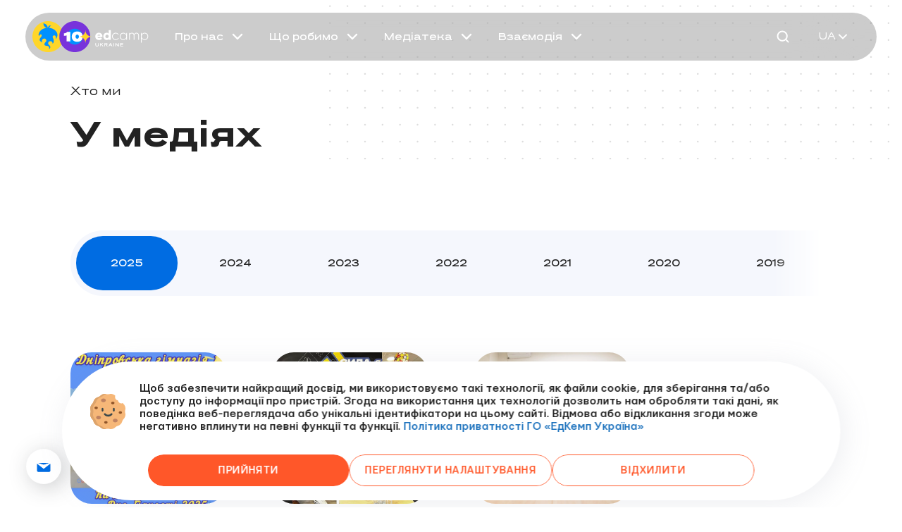

--- FILE ---
content_type: text/html; charset=UTF-8
request_url: https://www.edcamp.ua/u-mediyah/
body_size: 177512
content:
<!DOCTYPE html>
<html lang="ua">
<head>
    <meta charset="UTF-8">
    <meta name="viewport" content="width=device-width, initial-scale=1.0, user-scalable=0, minimal-ui">
    <meta http-equiv="X-UA-Compatible" content="ie=edge">
    <link rel="apple-touch-icon" sizes="180x180" href="https://www.edcamp.ua/wp-content/themes/Edcamp/dist/img/favicon/apple-touch-icon.png">
    <link rel="icon" type="image/png" sizes="32x32" href="https://www.edcamp.ua/wp-content/themes/Edcamp/dist/img/favicon/favicon-32x32.png">
    <link rel="icon" type="image/png" sizes="16x16" href="https://www.edcamp.ua/wp-content/themes/Edcamp/dist/img/favicon/favicon-16x16.png">
    <link rel="manifest" href="https://www.edcamp.ua/wp-content/themes/Edcamp/dist/img/favicon/site.webmanifest">
    <link rel="mask-icon" href="https://www.edcamp.ua/wp-content/themes/Edcamp/dist/img/favicon/safari-pinned-tab.svg" color="#5bbad5">
    <meta name="msapplication-TileColor" content="#603cba">
    <meta name="theme-color" content="#ffffff">
    <title>У медіях - EdСamp Ukraine</title><link rel="preload" data-rocket-preload as="image" href="https://www.edcamp.ua/wp-content/themes/Edcamp/dist//img/dots/dots_bg_1.svg" fetchpriority="high">

		<!-- All in One SEO 4.7.7 - aioseo.com -->
	<meta name="robots" content="max-image-preview:large" />
	<link rel="canonical" href="https://www.edcamp.ua/u-mediyah/" />
	<meta name="generator" content="All in One SEO (AIOSEO) 4.7.7" />
		<meta property="og:locale" content="uk_UA" />
		<meta property="og:site_name" content="EdСamp Ukraine - Ми об&#039;єднуємо освітян і допомагаємо їм зростати" />
		<meta property="og:type" content="article" />
		<meta property="og:title" content="У медіях - EdСamp Ukraine" />
		<meta property="og:url" content="https://www.edcamp.ua/u-mediyah/" />
		<meta property="og:image" content="https://www.edcamp.ua/wp-content/uploads/2021/12/Opengraph-Template.png" />
		<meta property="og:image:secure_url" content="https://www.edcamp.ua/wp-content/uploads/2021/12/Opengraph-Template.png" />
		<meta property="og:image:width" content="1200" />
		<meta property="og:image:height" content="630" />
		<meta property="article:published_time" content="2021-09-24T15:02:15+00:00" />
		<meta property="article:modified_time" content="2023-09-07T13:30:54+00:00" />
		<meta property="article:publisher" content="https://facebook.com/edcampukraine" />
		<meta name="twitter:card" content="summary" />
		<meta name="twitter:site" content="@edcampukraine" />
		<meta name="twitter:title" content="У медіях - EdСamp Ukraine" />
		<meta name="twitter:creator" content="@edcampukraine" />
		<meta name="twitter:image" content="https://www.edcamp.ua/wp-content/uploads/2021/12/Opengraph-Template.png" />
		<script type="application/ld+json" class="aioseo-schema">
			{"@context":"https:\/\/schema.org","@graph":[{"@type":"BreadcrumbList","@id":"https:\/\/www.edcamp.ua\/u-mediyah\/#breadcrumblist","itemListElement":[{"@type":"ListItem","@id":"https:\/\/www.edcamp.ua\/#listItem","position":1,"name":"\u0413\u043e\u043b\u043e\u0432\u043d\u0430","item":"https:\/\/www.edcamp.ua\/","nextItem":{"@type":"ListItem","@id":"https:\/\/www.edcamp.ua\/u-mediyah\/#listItem","name":"\u0423 \u043c\u0435\u0434\u0456\u044f\u0445"}},{"@type":"ListItem","@id":"https:\/\/www.edcamp.ua\/u-mediyah\/#listItem","position":2,"name":"\u0423 \u043c\u0435\u0434\u0456\u044f\u0445","previousItem":{"@type":"ListItem","@id":"https:\/\/www.edcamp.ua\/#listItem","name":"\u0413\u043e\u043b\u043e\u0432\u043d\u0430"}}]},{"@type":"Organization","@id":"https:\/\/www.edcamp.ua\/#organization","name":"Ed\u0421amp Ukraine","description":"\u041c\u0438 \u043e\u0431'\u0454\u0434\u043d\u0443\u0454\u043c\u043e \u043e\u0441\u0432\u0456\u0442\u044f\u043d \u0456 \u0434\u043e\u043f\u043e\u043c\u0430\u0433\u0430\u0454\u043c\u043e \u0457\u043c \u0437\u0440\u043e\u0441\u0442\u0430\u0442\u0438","url":"https:\/\/www.edcamp.ua\/","sameAs":["https:\/\/facebook.com\/edcampukraine","https:\/\/x.com\/edcampukraine","https:\/\/instagram.com\/edcampukraine","https:\/\/youtube.com\/edcampukraine","https:\/\/uk.wikipedia.org\/wiki\/EdCamp_Ukraine"]},{"@type":"WebPage","@id":"https:\/\/www.edcamp.ua\/u-mediyah\/#webpage","url":"https:\/\/www.edcamp.ua\/u-mediyah\/","name":"\u0423 \u043c\u0435\u0434\u0456\u044f\u0445 - Ed\u0421amp Ukraine","inLanguage":"uk","isPartOf":{"@id":"https:\/\/www.edcamp.ua\/#website"},"breadcrumb":{"@id":"https:\/\/www.edcamp.ua\/u-mediyah\/#breadcrumblist"},"datePublished":"2021-09-24T18:02:15+03:00","dateModified":"2023-09-07T16:30:54+03:00"},{"@type":"WebSite","@id":"https:\/\/www.edcamp.ua\/#website","url":"https:\/\/www.edcamp.ua\/","name":"Ed\u0421amp Ukraine","description":"\u041c\u0438 \u043e\u0431'\u0454\u0434\u043d\u0443\u0454\u043c\u043e \u043e\u0441\u0432\u0456\u0442\u044f\u043d \u0456 \u0434\u043e\u043f\u043e\u043c\u0430\u0433\u0430\u0454\u043c\u043e \u0457\u043c \u0437\u0440\u043e\u0441\u0442\u0430\u0442\u0438","inLanguage":"uk","publisher":{"@id":"https:\/\/www.edcamp.ua\/#organization"}}]}
		</script>
		<!-- All in One SEO -->

<link rel="alternate" href="https://www.edcamp.ua/en/media-coverage/" hreflang="en" />
<link rel="alternate" href="https://www.edcamp.ua/u-mediyah/" hreflang="uk" />

<style id='wp-img-auto-sizes-contain-inline-css' type='text/css'>
img:is([sizes=auto i],[sizes^="auto," i]){contain-intrinsic-size:3000px 1500px}
/*# sourceURL=wp-img-auto-sizes-contain-inline-css */
</style>
<style id='wp-block-library-inline-css' type='text/css'>
:root{--wp-block-synced-color:#7a00df;--wp-block-synced-color--rgb:122,0,223;--wp-bound-block-color:var(--wp-block-synced-color);--wp-editor-canvas-background:#ddd;--wp-admin-theme-color:#007cba;--wp-admin-theme-color--rgb:0,124,186;--wp-admin-theme-color-darker-10:#006ba1;--wp-admin-theme-color-darker-10--rgb:0,107,160.5;--wp-admin-theme-color-darker-20:#005a87;--wp-admin-theme-color-darker-20--rgb:0,90,135;--wp-admin-border-width-focus:2px}@media (min-resolution:192dpi){:root{--wp-admin-border-width-focus:1.5px}}.wp-element-button{cursor:pointer}:root .has-very-light-gray-background-color{background-color:#eee}:root .has-very-dark-gray-background-color{background-color:#313131}:root .has-very-light-gray-color{color:#eee}:root .has-very-dark-gray-color{color:#313131}:root .has-vivid-green-cyan-to-vivid-cyan-blue-gradient-background{background:linear-gradient(135deg,#00d084,#0693e3)}:root .has-purple-crush-gradient-background{background:linear-gradient(135deg,#34e2e4,#4721fb 50%,#ab1dfe)}:root .has-hazy-dawn-gradient-background{background:linear-gradient(135deg,#faaca8,#dad0ec)}:root .has-subdued-olive-gradient-background{background:linear-gradient(135deg,#fafae1,#67a671)}:root .has-atomic-cream-gradient-background{background:linear-gradient(135deg,#fdd79a,#004a59)}:root .has-nightshade-gradient-background{background:linear-gradient(135deg,#330968,#31cdcf)}:root .has-midnight-gradient-background{background:linear-gradient(135deg,#020381,#2874fc)}:root{--wp--preset--font-size--normal:16px;--wp--preset--font-size--huge:42px}.has-regular-font-size{font-size:1em}.has-larger-font-size{font-size:2.625em}.has-normal-font-size{font-size:var(--wp--preset--font-size--normal)}.has-huge-font-size{font-size:var(--wp--preset--font-size--huge)}.has-text-align-center{text-align:center}.has-text-align-left{text-align:left}.has-text-align-right{text-align:right}.has-fit-text{white-space:nowrap!important}#end-resizable-editor-section{display:none}.aligncenter{clear:both}.items-justified-left{justify-content:flex-start}.items-justified-center{justify-content:center}.items-justified-right{justify-content:flex-end}.items-justified-space-between{justify-content:space-between}.screen-reader-text{border:0;clip-path:inset(50%);height:1px;margin:-1px;overflow:hidden;padding:0;position:absolute;width:1px;word-wrap:normal!important}.screen-reader-text:focus{background-color:#ddd;clip-path:none;color:#444;display:block;font-size:1em;height:auto;left:5px;line-height:normal;padding:15px 23px 14px;text-decoration:none;top:5px;width:auto;z-index:100000}html :where(.has-border-color){border-style:solid}html :where([style*=border-top-color]){border-top-style:solid}html :where([style*=border-right-color]){border-right-style:solid}html :where([style*=border-bottom-color]){border-bottom-style:solid}html :where([style*=border-left-color]){border-left-style:solid}html :where([style*=border-width]){border-style:solid}html :where([style*=border-top-width]){border-top-style:solid}html :where([style*=border-right-width]){border-right-style:solid}html :where([style*=border-bottom-width]){border-bottom-style:solid}html :where([style*=border-left-width]){border-left-style:solid}html :where(img[class*=wp-image-]){height:auto;max-width:100%}:where(figure){margin:0 0 1em}html :where(.is-position-sticky){--wp-admin--admin-bar--position-offset:var(--wp-admin--admin-bar--height,0px)}@media screen and (max-width:600px){html :where(.is-position-sticky){--wp-admin--admin-bar--position-offset:0px}}

/*# sourceURL=wp-block-library-inline-css */
</style><style id='global-styles-inline-css' type='text/css'>
:root{--wp--preset--aspect-ratio--square: 1;--wp--preset--aspect-ratio--4-3: 4/3;--wp--preset--aspect-ratio--3-4: 3/4;--wp--preset--aspect-ratio--3-2: 3/2;--wp--preset--aspect-ratio--2-3: 2/3;--wp--preset--aspect-ratio--16-9: 16/9;--wp--preset--aspect-ratio--9-16: 9/16;--wp--preset--color--black: #000000;--wp--preset--color--cyan-bluish-gray: #abb8c3;--wp--preset--color--white: #ffffff;--wp--preset--color--pale-pink: #f78da7;--wp--preset--color--vivid-red: #cf2e2e;--wp--preset--color--luminous-vivid-orange: #ff6900;--wp--preset--color--luminous-vivid-amber: #fcb900;--wp--preset--color--light-green-cyan: #7bdcb5;--wp--preset--color--vivid-green-cyan: #00d084;--wp--preset--color--pale-cyan-blue: #8ed1fc;--wp--preset--color--vivid-cyan-blue: #0693e3;--wp--preset--color--vivid-purple: #9b51e0;--wp--preset--gradient--vivid-cyan-blue-to-vivid-purple: linear-gradient(135deg,rgb(6,147,227) 0%,rgb(155,81,224) 100%);--wp--preset--gradient--light-green-cyan-to-vivid-green-cyan: linear-gradient(135deg,rgb(122,220,180) 0%,rgb(0,208,130) 100%);--wp--preset--gradient--luminous-vivid-amber-to-luminous-vivid-orange: linear-gradient(135deg,rgb(252,185,0) 0%,rgb(255,105,0) 100%);--wp--preset--gradient--luminous-vivid-orange-to-vivid-red: linear-gradient(135deg,rgb(255,105,0) 0%,rgb(207,46,46) 100%);--wp--preset--gradient--very-light-gray-to-cyan-bluish-gray: linear-gradient(135deg,rgb(238,238,238) 0%,rgb(169,184,195) 100%);--wp--preset--gradient--cool-to-warm-spectrum: linear-gradient(135deg,rgb(74,234,220) 0%,rgb(151,120,209) 20%,rgb(207,42,186) 40%,rgb(238,44,130) 60%,rgb(251,105,98) 80%,rgb(254,248,76) 100%);--wp--preset--gradient--blush-light-purple: linear-gradient(135deg,rgb(255,206,236) 0%,rgb(152,150,240) 100%);--wp--preset--gradient--blush-bordeaux: linear-gradient(135deg,rgb(254,205,165) 0%,rgb(254,45,45) 50%,rgb(107,0,62) 100%);--wp--preset--gradient--luminous-dusk: linear-gradient(135deg,rgb(255,203,112) 0%,rgb(199,81,192) 50%,rgb(65,88,208) 100%);--wp--preset--gradient--pale-ocean: linear-gradient(135deg,rgb(255,245,203) 0%,rgb(182,227,212) 50%,rgb(51,167,181) 100%);--wp--preset--gradient--electric-grass: linear-gradient(135deg,rgb(202,248,128) 0%,rgb(113,206,126) 100%);--wp--preset--gradient--midnight: linear-gradient(135deg,rgb(2,3,129) 0%,rgb(40,116,252) 100%);--wp--preset--font-size--small: 13px;--wp--preset--font-size--medium: 20px;--wp--preset--font-size--large: 36px;--wp--preset--font-size--x-large: 42px;--wp--preset--spacing--20: 0.44rem;--wp--preset--spacing--30: 0.67rem;--wp--preset--spacing--40: 1rem;--wp--preset--spacing--50: 1.5rem;--wp--preset--spacing--60: 2.25rem;--wp--preset--spacing--70: 3.38rem;--wp--preset--spacing--80: 5.06rem;--wp--preset--shadow--natural: 6px 6px 9px rgba(0, 0, 0, 0.2);--wp--preset--shadow--deep: 12px 12px 50px rgba(0, 0, 0, 0.4);--wp--preset--shadow--sharp: 6px 6px 0px rgba(0, 0, 0, 0.2);--wp--preset--shadow--outlined: 6px 6px 0px -3px rgb(255, 255, 255), 6px 6px rgb(0, 0, 0);--wp--preset--shadow--crisp: 6px 6px 0px rgb(0, 0, 0);}:where(.is-layout-flex){gap: 0.5em;}:where(.is-layout-grid){gap: 0.5em;}body .is-layout-flex{display: flex;}.is-layout-flex{flex-wrap: wrap;align-items: center;}.is-layout-flex > :is(*, div){margin: 0;}body .is-layout-grid{display: grid;}.is-layout-grid > :is(*, div){margin: 0;}:where(.wp-block-columns.is-layout-flex){gap: 2em;}:where(.wp-block-columns.is-layout-grid){gap: 2em;}:where(.wp-block-post-template.is-layout-flex){gap: 1.25em;}:where(.wp-block-post-template.is-layout-grid){gap: 1.25em;}.has-black-color{color: var(--wp--preset--color--black) !important;}.has-cyan-bluish-gray-color{color: var(--wp--preset--color--cyan-bluish-gray) !important;}.has-white-color{color: var(--wp--preset--color--white) !important;}.has-pale-pink-color{color: var(--wp--preset--color--pale-pink) !important;}.has-vivid-red-color{color: var(--wp--preset--color--vivid-red) !important;}.has-luminous-vivid-orange-color{color: var(--wp--preset--color--luminous-vivid-orange) !important;}.has-luminous-vivid-amber-color{color: var(--wp--preset--color--luminous-vivid-amber) !important;}.has-light-green-cyan-color{color: var(--wp--preset--color--light-green-cyan) !important;}.has-vivid-green-cyan-color{color: var(--wp--preset--color--vivid-green-cyan) !important;}.has-pale-cyan-blue-color{color: var(--wp--preset--color--pale-cyan-blue) !important;}.has-vivid-cyan-blue-color{color: var(--wp--preset--color--vivid-cyan-blue) !important;}.has-vivid-purple-color{color: var(--wp--preset--color--vivid-purple) !important;}.has-black-background-color{background-color: var(--wp--preset--color--black) !important;}.has-cyan-bluish-gray-background-color{background-color: var(--wp--preset--color--cyan-bluish-gray) !important;}.has-white-background-color{background-color: var(--wp--preset--color--white) !important;}.has-pale-pink-background-color{background-color: var(--wp--preset--color--pale-pink) !important;}.has-vivid-red-background-color{background-color: var(--wp--preset--color--vivid-red) !important;}.has-luminous-vivid-orange-background-color{background-color: var(--wp--preset--color--luminous-vivid-orange) !important;}.has-luminous-vivid-amber-background-color{background-color: var(--wp--preset--color--luminous-vivid-amber) !important;}.has-light-green-cyan-background-color{background-color: var(--wp--preset--color--light-green-cyan) !important;}.has-vivid-green-cyan-background-color{background-color: var(--wp--preset--color--vivid-green-cyan) !important;}.has-pale-cyan-blue-background-color{background-color: var(--wp--preset--color--pale-cyan-blue) !important;}.has-vivid-cyan-blue-background-color{background-color: var(--wp--preset--color--vivid-cyan-blue) !important;}.has-vivid-purple-background-color{background-color: var(--wp--preset--color--vivid-purple) !important;}.has-black-border-color{border-color: var(--wp--preset--color--black) !important;}.has-cyan-bluish-gray-border-color{border-color: var(--wp--preset--color--cyan-bluish-gray) !important;}.has-white-border-color{border-color: var(--wp--preset--color--white) !important;}.has-pale-pink-border-color{border-color: var(--wp--preset--color--pale-pink) !important;}.has-vivid-red-border-color{border-color: var(--wp--preset--color--vivid-red) !important;}.has-luminous-vivid-orange-border-color{border-color: var(--wp--preset--color--luminous-vivid-orange) !important;}.has-luminous-vivid-amber-border-color{border-color: var(--wp--preset--color--luminous-vivid-amber) !important;}.has-light-green-cyan-border-color{border-color: var(--wp--preset--color--light-green-cyan) !important;}.has-vivid-green-cyan-border-color{border-color: var(--wp--preset--color--vivid-green-cyan) !important;}.has-pale-cyan-blue-border-color{border-color: var(--wp--preset--color--pale-cyan-blue) !important;}.has-vivid-cyan-blue-border-color{border-color: var(--wp--preset--color--vivid-cyan-blue) !important;}.has-vivid-purple-border-color{border-color: var(--wp--preset--color--vivid-purple) !important;}.has-vivid-cyan-blue-to-vivid-purple-gradient-background{background: var(--wp--preset--gradient--vivid-cyan-blue-to-vivid-purple) !important;}.has-light-green-cyan-to-vivid-green-cyan-gradient-background{background: var(--wp--preset--gradient--light-green-cyan-to-vivid-green-cyan) !important;}.has-luminous-vivid-amber-to-luminous-vivid-orange-gradient-background{background: var(--wp--preset--gradient--luminous-vivid-amber-to-luminous-vivid-orange) !important;}.has-luminous-vivid-orange-to-vivid-red-gradient-background{background: var(--wp--preset--gradient--luminous-vivid-orange-to-vivid-red) !important;}.has-very-light-gray-to-cyan-bluish-gray-gradient-background{background: var(--wp--preset--gradient--very-light-gray-to-cyan-bluish-gray) !important;}.has-cool-to-warm-spectrum-gradient-background{background: var(--wp--preset--gradient--cool-to-warm-spectrum) !important;}.has-blush-light-purple-gradient-background{background: var(--wp--preset--gradient--blush-light-purple) !important;}.has-blush-bordeaux-gradient-background{background: var(--wp--preset--gradient--blush-bordeaux) !important;}.has-luminous-dusk-gradient-background{background: var(--wp--preset--gradient--luminous-dusk) !important;}.has-pale-ocean-gradient-background{background: var(--wp--preset--gradient--pale-ocean) !important;}.has-electric-grass-gradient-background{background: var(--wp--preset--gradient--electric-grass) !important;}.has-midnight-gradient-background{background: var(--wp--preset--gradient--midnight) !important;}.has-small-font-size{font-size: var(--wp--preset--font-size--small) !important;}.has-medium-font-size{font-size: var(--wp--preset--font-size--medium) !important;}.has-large-font-size{font-size: var(--wp--preset--font-size--large) !important;}.has-x-large-font-size{font-size: var(--wp--preset--font-size--x-large) !important;}
/*# sourceURL=global-styles-inline-css */
</style>

<style id='classic-theme-styles-inline-css' type='text/css'>
/*! This file is auto-generated */
.wp-block-button__link{color:#fff;background-color:#32373c;border-radius:9999px;box-shadow:none;text-decoration:none;padding:calc(.667em + 2px) calc(1.333em + 2px);font-size:1.125em}.wp-block-file__button{background:#32373c;color:#fff;text-decoration:none}
/*# sourceURL=/wp-includes/css/classic-themes.min.css */
</style>
<link rel='stylesheet' id='cmplz-general-css' href='https://www.edcamp.ua/wp-content/plugins/complianz-gdpr/assets/css/cookieblocker.min.css?ver=1751550368' type='text/css' media='all' />
<link rel='stylesheet' id='cssLibs-css' href='https://www.edcamp.ua/wp-content/themes/Edcamp/dist/css/cssLibs.css?ver=1.8' type='text/css' media='all' />
<link rel='stylesheet' id='bundle-css' href='https://www.edcamp.ua/wp-content/themes/Edcamp/dist/css/bundle.css?ver=1.8' type='text/css' media='all' />
<link rel='stylesheet' id='dev-css-css' href='https://www.edcamp.ua/wp-content/themes/Edcamp/dist/css/dev.css?ver=1.1' type='text/css' media='all' />
<script type="text/javascript" src="https://www.edcamp.ua/wp-content/plugins/google-analytics-for-wordpress/assets/js/frontend-gtag.min.js?ver=9.2.4" id="monsterinsights-frontend-script-js" async="async" data-wp-strategy="async"></script>
<script data-cfasync="false" data-wpfc-render="false" type="text/javascript" id='monsterinsights-frontend-script-js-extra'>/* <![CDATA[ */
var monsterinsights_frontend = {"js_events_tracking":"true","download_extensions":"doc,pdf,ppt,zip,xls,docx,pptx,xlsx","inbound_paths":"[{\"path\":\"\\\/go\\\/\",\"label\":\"affiliate\"},{\"path\":\"\\\/recommend\\\/\",\"label\":\"affiliate\"}]","home_url":"https:\/\/www.edcamp.ua","hash_tracking":"false","v4_id":"G-9GZVEYXRNK"};/* ]]> */
</script>
<script type="text/javascript" src="https://www.edcamp.ua/wp-includes/js/jquery/jquery.min.js?ver=3.7.1" id="jquery-core-js"></script>
<script type="text/javascript" src="https://www.edcamp.ua/wp-includes/js/jquery/jquery-migrate.min.js?ver=3.4.1" id="jquery-migrate-js"></script>
<script type="text/javascript" id="track-the-click-js-extra">
/* <![CDATA[ */
var ajax_var = {"nonce":"8b5a561250"};
var ttc_data = {"proBeacon":""};
//# sourceURL=track-the-click-js-extra
/* ]]> */
</script>
<script type="text/javascript" src="https://www.edcamp.ua/wp-content/plugins/track-the-click/public/js/track-the-click-public.js?ver=0.4.0" id="track-the-click-js" data-noptimize="true" data-no-optimize="1"></script>
<script type="text/javascript" id="track-the-click-js-after" data-noptimize="true" data-no-optimize="1">
/* <![CDATA[ */
function getHomeURL() {return "https://www.edcamp.ua";}
function getPostID() {return 3193;}
function showClickCounts() {return false;}

//# sourceURL=track-the-click-js-after
/* ]]> */
</script>
			<style>.cmplz-hidden {
					display: none !important;
				}</style>		<style type="text/css" id="wp-custom-css">
			.b-join {
    margin-bottom: 170px;
}		</style>
		<noscript><style id="rocket-lazyload-nojs-css">.rll-youtube-player, [data-lazy-src]{display:none !important;}</style></noscript>    <script>(function(w,d,s,l,i){w[l]=w[l]||[];w[l].push({'gtm.start':
new Date().getTime(),event:'gtm.js'});var f=d.getElementsByTagName(s)[0],
j=d.createElement(s),dl=l!='dataLayer'?'&l='+l:'';j.async=true;j.src=
'https://www.googletagmanager.com/gtm.js?id='+i+dl;f.parentNode.insertBefore(j,f);
})(window,document,'script','dataLayer','GTM-537WT4K');</script>
<!-- End Google Tag Manager -->    <style>

.cmplz-cookiebanner {
    width: 100%;
    max-width: 1105px !important;
    gap: 0;
    align-items: center;
    box-shadow: 5px 5px 40px rgba(136, 142, 164, .15) !important;
    border-radius: 100px !important;
    padding: 20px 40px !important;
    right: auto;
    left: 50% !important;
    transform: translateX(-50%) !important;
}

.cmplz-cookiebanner .cmplz-body{
    min-width: 0;
    margin: 0;
 
    padding-left: 70px;
position: relative;
    width: 100%;
    margin-bottom: 10px;
    padding-right: 10px !important;

}
.cmplz-cookiebanner .cmplz-body::after{
    content: '';
       background-image: url("data:image/svg+xml,%3Csvg width='50' height='50' viewBox='0 0 50 50' fill='none' xmlns='http://www.w3.org/2000/svg'%3E%3Cpath d='M49.7278 22.8293C50.4843 19.8596 49.6404 16.7101 47.5005 14.5166C47.0398 14.0442 46.636 13.5231 46.2943 12.9646C43.4704 14.4761 39.8021 12.6534 39.5187 9.24803C36.2023 8.97195 34.3874 5.48553 35.691 2.69529C35.6211 2.63133 35.552 2.56629 35.484 2.49988C33.2902 0.360041 30.1409 -0.483807 27.1712 0.272638C25.7467 0.635529 24.2538 0.635529 22.8292 0.272638C19.8595 -0.483807 16.7102 0.360041 14.5165 2.49998C13.4642 3.52654 12.1714 4.27293 10.7563 4.67098C7.80617 5.50076 5.5007 7.80623 4.67092 10.7563C4.27287 12.1716 3.52648 13.4642 2.49992 14.5166C0.359978 16.7102 -0.483869 19.8596 0.272576 22.8293C0.635467 24.2538 0.635467 25.7467 0.272576 27.1713C-0.483869 30.141 0.359978 33.2904 2.49992 35.484C3.52648 36.5363 4.27287 37.8291 4.67092 39.2442C5.5007 42.1943 7.80617 44.4998 10.7563 45.3296C12.1715 45.7276 13.4642 46.474 14.5165 47.5006C16.7102 49.6405 19.8595 50.4844 22.8292 49.7279C24.2537 49.365 25.7466 49.365 27.1712 49.7279C30.1409 50.4844 33.2902 49.6405 35.4839 47.5006C36.5362 46.474 37.829 45.7276 39.2442 45.3296C42.1943 44.4998 44.4997 42.1943 45.3295 39.2442C45.7276 37.829 46.4739 36.5363 47.5005 35.484C49.6404 33.2903 50.4843 30.141 49.7278 27.1713C49.365 25.7467 49.365 24.254 49.7278 22.8293Z' fill='%23F6B778'%3E%3C/path%3E%3Cpath d='M18.5404 47.5004C17.4881 46.4738 16.1953 45.7274 14.7801 45.3294C11.83 44.4996 9.52458 42.194 8.69479 39.244C8.29675 37.8289 7.55036 36.5361 6.5238 35.4838C4.38386 33.2901 3.54001 30.1408 4.29645 27.1711C4.65934 25.7466 4.65934 24.2537 4.29645 22.8291C3.54001 19.8594 4.38386 16.71 6.5238 14.5164C7.55036 13.4641 8.29675 12.1712 8.69479 10.7562C9.52458 7.80615 11.83 5.50059 14.7801 4.6708C16.1954 4.27275 17.4881 3.52637 18.5404 2.4998C19.7038 1.36475 21.1361 0.594531 22.6677 0.234081C19.7456 -0.452051 16.6703 0.398339 14.5163 2.4998C13.4639 3.52637 12.1712 4.27275 10.756 4.6708C7.80593 5.50059 5.50046 7.80615 4.67067 10.7562C4.27262 12.1713 3.52624 13.4641 2.49968 14.5164C0.359734 16.71 -0.484113 19.8593 0.272332 22.829C0.635223 24.2535 0.635223 25.7464 0.272332 27.171C-0.484113 30.1407 0.359734 33.2901 2.49968 35.4837C3.52624 36.5359 4.27262 37.8289 4.67067 39.2439C5.50046 42.194 7.80593 44.4995 10.756 45.3293C12.1713 45.7273 13.4639 46.4736 14.5163 47.5003C16.6703 49.6016 19.7458 50.4521 22.6677 49.766C21.1361 49.4056 19.7038 48.6353 18.5404 47.5004Z' fill='%23DDA46C'%3E%3C/path%3E%3Cpath d='M17.4353 24.9722C16.753 24.9722 16.2002 24.4192 16.2002 23.7371V21.0573C16.2002 20.3752 16.753 19.8222 17.4353 19.8222C18.1176 19.8222 18.6704 20.3752 18.6704 21.0573V23.7371C18.6706 24.4191 18.1174 24.9722 17.4353 24.9722Z' fill='%233B484A'%3E%3C/path%3E%3Cpath d='M33.5261 24.9722C32.8438 24.9722 32.291 24.4192 32.291 23.7371V21.0573C32.291 20.3752 32.8438 19.8222 33.5261 19.8222C34.2084 19.8222 34.7612 20.3752 34.7612 21.0573V23.7371C34.7612 24.4191 34.2084 24.9722 33.5261 24.9722Z' fill='%233B484A'%3E%3C/path%3E%3Cpath d='M25.5657 32.1754C23.3349 32.1754 21.2428 31.2455 19.8256 29.6243C19.3502 29.0803 19.4058 28.254 19.9497 27.7786C20.4936 27.3032 21.3198 27.3588 21.7954 27.9026C22.7155 28.9554 24.0896 29.5593 25.5656 29.5593C27.0413 29.5593 28.4156 28.9556 29.3359 27.9026C29.8113 27.3586 30.6375 27.3032 31.1816 27.7788C31.7254 28.2542 31.7811 29.0805 31.3053 29.6245C29.8885 31.2456 27.7964 32.1754 25.5657 32.1754Z' fill='%233B484A'%3E%3C/path%3E%3Cpath d='M18.7877 11.7857C20.6736 11.7857 22.2023 10.6106 22.2023 9.16102C22.2023 7.71144 20.6736 6.53632 18.7877 6.53632C16.9018 6.53632 15.373 7.71144 15.373 9.16102C15.373 10.6106 16.9018 11.7857 18.7877 11.7857Z' fill='%23BF8261'%3E%3C/path%3E%3Cpath d='M11.8641 36.1852C13.75 36.1852 15.2788 35.01 15.2788 33.5605C15.2788 32.1109 13.75 30.9358 11.8641 30.9358C9.97825 30.9358 8.44946 32.1109 8.44946 33.5605C8.44946 35.01 9.97825 36.1852 11.8641 36.1852Z' fill='%23BF8261'%3E%3C/path%3E%3Cpath d='M35.5514 40.4125C37.4372 40.4125 38.966 39.2374 38.966 37.7878C38.966 36.3382 37.4372 35.1631 35.5514 35.1631C33.6655 35.1631 32.1367 36.3382 32.1367 37.7878C32.1367 39.2374 33.6655 40.4125 35.5514 40.4125Z' fill='%23BF8261'%3E%3C/path%3E%3Cpath d='M22.2564 42.2468C23.5746 42.2468 24.6433 41.4255 24.6433 40.4125C24.6433 39.3995 23.5746 38.5782 22.2564 38.5782C20.9382 38.5782 19.8696 39.3995 19.8696 40.4125C19.8696 41.4255 20.9382 42.2468 22.2564 42.2468Z' fill='%238F5529'%3E%3C/path%3E%3Cpath d='M32.0743 14.7377C33.3925 14.7377 34.4611 13.9165 34.4611 12.9034C34.4611 11.8904 33.3925 11.0692 32.0743 11.0692C30.7561 11.0692 29.6875 11.8904 29.6875 12.9034C29.6875 13.9165 30.7561 14.7377 32.0743 14.7377Z' fill='%238F5529'%3E%3C/path%3E%3Cpath d='M8.44932 21.6935C9.76752 21.6935 10.8361 20.8722 10.8361 19.8592C10.8361 18.8461 9.76752 18.0249 8.44932 18.0249C7.13111 18.0249 6.0625 18.8461 6.0625 19.8592C6.0625 20.8722 7.13111 21.6935 8.44932 21.6935Z' fill='%238F5529'%3E%3C/path%3E%3Cpath d='M42.7875 28.2578C44.1057 28.2578 45.1743 27.4366 45.1743 26.4235C45.1743 25.4105 44.1057 24.5893 42.7875 24.5893C41.4693 24.5893 40.4006 25.4105 40.4006 26.4235C40.4006 27.4366 41.4693 28.2578 42.7875 28.2578Z' fill='%238F5529'%3E%3C/path%3E%3C/svg%3E");
  width: 50px;
  height: 50px; 
    background-size: contain;
    background-repeat: no-repeat;
    position: absolute;
    top: 50%; transform: translateY(-50%);
    left: 0;


}
.cmplz-cookiebanner .cmplz-body::-webkit-scrollbar-thumb {
    background-color: #006ce2;
}
.cmplz-categories {
    width: auto !important;
    margin-right: 0px;
}
.cmplz-buttons{
  margin: 0px auto;
  width: 84%;
}
.cmplz-cookiebanner .cmplz-links ,
.cmplz-cookiebanner .cmplz-divider-header, 
.cmplz-cookiebanner .cmplz-footer 
 {
    display: none !important;
}
.cmplz-message {
    width: auto !important;
    font-family: 'Mariupol';
    font-size: 16px !important;
    font-weight: 500;
    margin-bottom: 10px !important;
}
.cmplz-message a{
    color: #006ce2;
}
.cmplz-accept,
.cmplz-view-preferences
{
    order: -1;
}
.cmplz-save-preferences:not(:hover) {
    color: #fff !important;
}
.cmplz-btn  {
    display: flex;
    align-items: center;
    justify-content: center;
    height: 86px;
    width: 100%;
    font-family: 'Mariupol';
    font-weight: 500;
    font-size: 24px;
    line-height: 1.5;
    color: #fff;
    border-radius: 60px !important;
    transition: all 0.3s;
    box-shadow: none !important;
    text-align: center;
    cursor: pointer;
    overflow: hidden;
    background: #FF5729 !important;
    text-transform: uppercase;
    letter-spacing: 0.03em;
    position: relative;
    -webkit-mask-image: -webkit-radial-gradient(white, #000);
    border: none !important;
    height: 60px;
  }
.cmplz-view-preferences,
.cmplz-deny
{
    border: 1px solid #ff5729!important;
    background: #fff !important;
    color: #ff5729 !important;
}
.cmplz-deny {
  order: 1;
}
.cmplz-logo {
    display: none;
}
.cmplz-close {
    position: absolute;
    top: 50%;
    transform: translateY(-50%);
    right: 18px;
    display: none !important;
}
.cmplz-title {
    display: none;
}
.cmplz-btn.cmplz-accept {

}
  .cmplz-btn:after {
    content: '';
    width: 102%;
    height: 100%;
    background: #FFE2DB;
    z-index: -1;
    position: absolute;
    right: 101%;
    top: 0;
    border-radius: 60px;
    transition: 0.3s;
  }
  .cmplz-btn:hover {
    color: #FF5729 !important;
  }
  .cmplz-view-preferences:hover{
    border-color: #FFE2DB  !important;
}
  .cmplz-btn:hover:after {
    right: -1%;
  }
  .cmplz-btn:active {
    transform: scale(0.9);
  }

  .cmplz-cookiebanner .cmplz-categories .cmplz-category .cmplz-banner-checkbox .cmplz-label:before{
    background-color:#FFE2DB ;
  }
  .cmplz-cookiebanner .cmplz-categories .cmplz-category .cmplz-banner-checkbox input.cmplz-consent-checkbox:checked + .cmplz-label::before{
    background-color: #FF5729 ;
  }
  .cmplz-cookiebanner .cmplz-categories .cmplz-category .cmplz-banner-checkbox input.cmplz-consent-checkbox:focus + .cmplz-label:before{
    box-shadow: 0 0 0 2px #FF5729;
  }

  .cmplz-icon svg{
    width: 100%;
  }
  .cmplz-consent-checkbox {
    padding: 0 !important;
  }
  #cmplz-manage-consent .cmplz-manage-consent {
    display: none !important;
  }

input.cmplz-consent-checkbox:focus + .cmplz-label::before{
    box-shadow: 0 0 0 2px #FF5729 !important;
}
input.cmplz-consent-checkbox + .cmplz-label::before{
 background: #FFE2DB !important;
}
input.cmplz-consent-checkbox:checked + .cmplz-label::before{
    background-color: #FF5729 !important;
}
@media (max-width:1100px){
    .cmplz-cookiebanner{
        padding-top: 50px;
    max-width: 860px !important;
    border-radius: 40px !important;
    width: calc(100% - 40px);
    }
    .cmplz-close{
    transform: none;
    top: 24px;
    }
    .cmplz-buttons{
        width: 100%;
    }
    .cmplz-message {
        padding-right: 12px;
        margin-right: 0;
    }
}
@media (max-width:767px){
    .cmplz-cookiebanner{
        max-width: calc(100% - 20px) !important;
        bottom: 10px !important;
        padding: 114px 20px 30px !important;
        padding-bottom: 35px;

    }
    .cmplz-cookiebanner::after{
        content: '';
           background-image: url("data:image/svg+xml,%3Csvg width='50' height='50' viewBox='0 0 50 50' fill='none' xmlns='http://www.w3.org/2000/svg'%3E%3Cpath d='M49.7278 22.8293C50.4843 19.8596 49.6404 16.7101 47.5005 14.5166C47.0398 14.0442 46.636 13.5231 46.2943 12.9646C43.4704 14.4761 39.8021 12.6534 39.5187 9.24803C36.2023 8.97195 34.3874 5.48553 35.691 2.69529C35.6211 2.63133 35.552 2.56629 35.484 2.49988C33.2902 0.360041 30.1409 -0.483807 27.1712 0.272638C25.7467 0.635529 24.2538 0.635529 22.8292 0.272638C19.8595 -0.483807 16.7102 0.360041 14.5165 2.49998C13.4642 3.52654 12.1714 4.27293 10.7563 4.67098C7.80617 5.50076 5.5007 7.80623 4.67092 10.7563C4.27287 12.1716 3.52648 13.4642 2.49992 14.5166C0.359978 16.7102 -0.483869 19.8596 0.272576 22.8293C0.635467 24.2538 0.635467 25.7467 0.272576 27.1713C-0.483869 30.141 0.359978 33.2904 2.49992 35.484C3.52648 36.5363 4.27287 37.8291 4.67092 39.2442C5.5007 42.1943 7.80617 44.4998 10.7563 45.3296C12.1715 45.7276 13.4642 46.474 14.5165 47.5006C16.7102 49.6405 19.8595 50.4844 22.8292 49.7279C24.2537 49.365 25.7466 49.365 27.1712 49.7279C30.1409 50.4844 33.2902 49.6405 35.4839 47.5006C36.5362 46.474 37.829 45.7276 39.2442 45.3296C42.1943 44.4998 44.4997 42.1943 45.3295 39.2442C45.7276 37.829 46.4739 36.5363 47.5005 35.484C49.6404 33.2903 50.4843 30.141 49.7278 27.1713C49.365 25.7467 49.365 24.254 49.7278 22.8293Z' fill='%23F6B778'%3E%3C/path%3E%3Cpath d='M18.5404 47.5004C17.4881 46.4738 16.1953 45.7274 14.7801 45.3294C11.83 44.4996 9.52458 42.194 8.69479 39.244C8.29675 37.8289 7.55036 36.5361 6.5238 35.4838C4.38386 33.2901 3.54001 30.1408 4.29645 27.1711C4.65934 25.7466 4.65934 24.2537 4.29645 22.8291C3.54001 19.8594 4.38386 16.71 6.5238 14.5164C7.55036 13.4641 8.29675 12.1712 8.69479 10.7562C9.52458 7.80615 11.83 5.50059 14.7801 4.6708C16.1954 4.27275 17.4881 3.52637 18.5404 2.4998C19.7038 1.36475 21.1361 0.594531 22.6677 0.234081C19.7456 -0.452051 16.6703 0.398339 14.5163 2.4998C13.4639 3.52637 12.1712 4.27275 10.756 4.6708C7.80593 5.50059 5.50046 7.80615 4.67067 10.7562C4.27262 12.1713 3.52624 13.4641 2.49968 14.5164C0.359734 16.71 -0.484113 19.8593 0.272332 22.829C0.635223 24.2535 0.635223 25.7464 0.272332 27.171C-0.484113 30.1407 0.359734 33.2901 2.49968 35.4837C3.52624 36.5359 4.27262 37.8289 4.67067 39.2439C5.50046 42.194 7.80593 44.4995 10.756 45.3293C12.1713 45.7273 13.4639 46.4736 14.5163 47.5003C16.6703 49.6016 19.7458 50.4521 22.6677 49.766C21.1361 49.4056 19.7038 48.6353 18.5404 47.5004Z' fill='%23DDA46C'%3E%3C/path%3E%3Cpath d='M17.4353 24.9722C16.753 24.9722 16.2002 24.4192 16.2002 23.7371V21.0573C16.2002 20.3752 16.753 19.8222 17.4353 19.8222C18.1176 19.8222 18.6704 20.3752 18.6704 21.0573V23.7371C18.6706 24.4191 18.1174 24.9722 17.4353 24.9722Z' fill='%233B484A'%3E%3C/path%3E%3Cpath d='M33.5261 24.9722C32.8438 24.9722 32.291 24.4192 32.291 23.7371V21.0573C32.291 20.3752 32.8438 19.8222 33.5261 19.8222C34.2084 19.8222 34.7612 20.3752 34.7612 21.0573V23.7371C34.7612 24.4191 34.2084 24.9722 33.5261 24.9722Z' fill='%233B484A'%3E%3C/path%3E%3Cpath d='M25.5657 32.1754C23.3349 32.1754 21.2428 31.2455 19.8256 29.6243C19.3502 29.0803 19.4058 28.254 19.9497 27.7786C20.4936 27.3032 21.3198 27.3588 21.7954 27.9026C22.7155 28.9554 24.0896 29.5593 25.5656 29.5593C27.0413 29.5593 28.4156 28.9556 29.3359 27.9026C29.8113 27.3586 30.6375 27.3032 31.1816 27.7788C31.7254 28.2542 31.7811 29.0805 31.3053 29.6245C29.8885 31.2456 27.7964 32.1754 25.5657 32.1754Z' fill='%233B484A'%3E%3C/path%3E%3Cpath d='M18.7877 11.7857C20.6736 11.7857 22.2023 10.6106 22.2023 9.16102C22.2023 7.71144 20.6736 6.53632 18.7877 6.53632C16.9018 6.53632 15.373 7.71144 15.373 9.16102C15.373 10.6106 16.9018 11.7857 18.7877 11.7857Z' fill='%23BF8261'%3E%3C/path%3E%3Cpath d='M11.8641 36.1852C13.75 36.1852 15.2788 35.01 15.2788 33.5605C15.2788 32.1109 13.75 30.9358 11.8641 30.9358C9.97825 30.9358 8.44946 32.1109 8.44946 33.5605C8.44946 35.01 9.97825 36.1852 11.8641 36.1852Z' fill='%23BF8261'%3E%3C/path%3E%3Cpath d='M35.5514 40.4125C37.4372 40.4125 38.966 39.2374 38.966 37.7878C38.966 36.3382 37.4372 35.1631 35.5514 35.1631C33.6655 35.1631 32.1367 36.3382 32.1367 37.7878C32.1367 39.2374 33.6655 40.4125 35.5514 40.4125Z' fill='%23BF8261'%3E%3C/path%3E%3Cpath d='M22.2564 42.2468C23.5746 42.2468 24.6433 41.4255 24.6433 40.4125C24.6433 39.3995 23.5746 38.5782 22.2564 38.5782C20.9382 38.5782 19.8696 39.3995 19.8696 40.4125C19.8696 41.4255 20.9382 42.2468 22.2564 42.2468Z' fill='%238F5529'%3E%3C/path%3E%3Cpath d='M32.0743 14.7377C33.3925 14.7377 34.4611 13.9165 34.4611 12.9034C34.4611 11.8904 33.3925 11.0692 32.0743 11.0692C30.7561 11.0692 29.6875 11.8904 29.6875 12.9034C29.6875 13.9165 30.7561 14.7377 32.0743 14.7377Z' fill='%238F5529'%3E%3C/path%3E%3Cpath d='M8.44932 21.6935C9.76752 21.6935 10.8361 20.8722 10.8361 19.8592C10.8361 18.8461 9.76752 18.0249 8.44932 18.0249C7.13111 18.0249 6.0625 18.8461 6.0625 19.8592C6.0625 20.8722 7.13111 21.6935 8.44932 21.6935Z' fill='%238F5529'%3E%3C/path%3E%3Cpath d='M42.7875 28.2578C44.1057 28.2578 45.1743 27.4366 45.1743 26.4235C45.1743 25.4105 44.1057 24.5893 42.7875 24.5893C41.4693 24.5893 40.4006 25.4105 40.4006 26.4235C40.4006 27.4366 41.4693 28.2578 42.7875 28.2578Z' fill='%238F5529'%3E%3C/path%3E%3C/svg%3E");
      width: 50px;
      height: 50px; 
        background-size: contain;
        background-repeat: no-repeat;
        position: absolute;
        left: 50%; transform: translateX(-50%);
        top: 50px;
    }
    .cmplz-cookiebanner .cmplz-body{
        padding-left: 0;
        margin-right: 0;
        padding-right: 0;
        padding-top: 0px;
        background-position:  center 0px;
        background-size: 60px;
       
    }
    .cmplz-cookiebanner .cmplz-body::after{
        display: none;
    
    }
    .cmplz-message {
        padding: 0;
        margin-right: 0;
        text-align: center;
    }
}
    </style>
<meta name="generator" content="WP Rocket 3.17.3.1" data-wpr-features="wpr_lazyload_images wpr_oci wpr_desktop wpr_preload_links" /></head>
<body data-rsssl=1>
    <!-- Google Tag Manager (noscript) -->
<noscript><iframe src="https://www.googletagmanager.com/ns.html?id=GTM-537WT4K"
height="0" width="0" style="display:none;visibility:hidden"></iframe></noscript>
<!-- End Google Tag Manager (noscript) -->    <div class="wrapper ">
    <header>
	    <div class="menu-bg"></div>
        	    <div class="header-bot">
	        <div class="container">
	            <div class="box">
	                <div class="logo">
	                    <a  href="/" >
	                        <svg width="165" height="44" viewbox="0 0 165 44" fill="none" xmlns="http://www.w3.org/2000/svg">
	                            <g clip-path="url(#clip0_918_16087)">
	                                <g class="logo-letters">
	                                    <path d="M93.1907 31.2275H94.1123V33.714C94.1123 35.1065 93.2107 35.9418 91.7349 35.9418C90.259 35.9418 89.3574 35.1065 89.3574 33.714V31.2275H90.279V33.714C90.279 34.6026 90.8399 35.0999 91.7349 35.0999C92.6298 35.0999 93.1907 34.6026 93.1907 33.714V31.2275Z" fill="#222222"></path>
	                                    <path d="M97.5751 33.263L96.8537 33.734V35.8688H95.9321V31.2275H96.8537V32.8321L99.358 31.2275H100.707L98.3432 32.7657L100.887 35.8688H99.7054L97.5751 33.263Z" fill="#222222"></path>
	                                    <path d="M103.055 32.0764V32.8921H105.225C105.486 32.8921 105.686 32.7594 105.686 32.4874C105.686 32.2155 105.486 32.0764 105.225 32.0764H103.055ZM104.19 33.7406H103.055V35.8691H102.133V31.2275H105.225C106.027 31.2275 106.615 31.7115 106.615 32.4874C106.615 33.23 106.074 33.701 105.326 33.7406L107.055 35.8691H105.913L104.19 33.7406Z" fill="#222222"></path>
	                                    <path d="M110.097 33.5747H111.473L110.784 32.1688L110.097 33.5747ZM113.596 35.8688H112.594L111.867 34.3903H109.696L108.975 35.8688H107.986L110.257 31.2275H111.326L113.596 35.8688Z" fill="#222222"></path>
	                                    <path d="M115.836 31.2275H114.914V35.8688H115.836V31.2275Z" fill="#222222"></path>
	                                    <path d="M118.663 32.5138V35.8688H117.742V31.2275H118.737L121.742 34.5892V31.2275H122.663V35.8688H121.669L118.663 32.5138Z" fill="#222222"></path>
	                                    <path d="M124.583 35.8688V31.2275H128.67V32.0761H125.505V32.8321H128.39V33.6807H125.505V35.0202H128.69V35.8688H124.583Z" fill="#222222"></path>
	                                    <path d="M96.4586 20.6096C96.1439 19.4775 95.2593 19.0674 94.3746 19.0674C93.2544 19.0674 92.5072 19.6141 92.2319 20.6096H96.4586ZM94.65 24.1618C95.4558 24.1618 96.144 23.8492 96.537 23.4201L98.896 24.7666C97.9329 26.0937 96.478 26.7766 94.6106 26.7766C91.2492 26.7766 89.1655 24.5325 89.1655 21.6244C89.1655 18.7164 91.2885 16.4719 94.3943 16.4719C97.2642 16.4719 99.3875 18.6773 99.3875 21.6244C99.3875 22.0342 99.3479 22.4246 99.2694 22.7956H92.291C92.6644 23.8104 93.5688 24.1618 94.65 24.1618Z" fill="#222222"></path>
	                                    <path d="M108.217 21.6246C108.217 20.1606 107.235 19.2436 105.878 19.2436C104.522 19.2436 103.539 20.1606 103.539 21.6246C103.539 23.0883 104.522 24.0054 105.878 24.0054C107.235 24.0054 108.217 23.0883 108.217 21.6246ZM111.166 12.8418V26.5037H108.217V25.5863C107.569 26.328 106.606 26.7768 105.289 26.7768C102.713 26.7768 100.59 24.5324 100.59 21.6246C100.59 18.7163 102.713 16.4718 105.289 16.4718C106.606 16.4718 107.569 16.921 108.217 17.6627V12.8418H111.166Z" fill="#222222"></path>
	                                    <path d="M113.009 21.6245C113.009 18.7362 115.211 16.5305 118.179 16.5305C120.105 16.5305 121.757 17.5063 122.464 19.0288L121.659 19.497C121.089 18.2677 119.752 17.4676 118.179 17.4676C115.801 17.4676 114.012 19.302 114.012 21.6246C114.012 23.9471 115.801 25.7816 118.179 25.7816C119.771 25.7816 121.069 24.962 121.718 23.7518L122.543 24.2397C121.757 25.7425 120.105 26.7183 118.179 26.7183C115.211 26.7183 113.009 24.5129 113.009 21.6245Z" fill="#222222"></path>
	                                    <path d="M133.204 21.6246C133.204 19.302 131.396 17.4676 129.056 17.4676C126.717 17.4676 124.889 19.302 124.889 21.6246C124.889 23.9472 126.717 25.7816 129.056 25.7816C131.396 25.7816 133.204 23.9472 133.204 21.6246ZM134.206 16.7452V26.5036H133.204V24.2982C132.378 25.7619 130.865 26.7183 128.978 26.7183C126.186 26.7183 123.886 24.5129 123.886 21.6246C123.886 18.7359 126.186 16.5305 128.978 16.5305C130.865 16.5305 132.378 17.4869 133.204 18.9507V16.7452L134.206 16.7452Z" fill="#222222"></path>
	                                    <path d="M151.227 20.3168V26.5038H150.244V20.3168C150.244 18.4627 149.163 17.4675 147.63 17.4675C145.978 17.4675 144.681 18.5602 144.681 21.0585V26.5038H143.698V20.3168C143.698 18.4627 142.696 17.4675 141.182 17.4675C139.57 17.4675 138.135 18.5602 138.135 21.0585V26.5038H137.152V16.7455H138.135V18.4239C138.863 17.0771 140.042 16.5308 141.3 16.5308C142.735 16.5308 143.855 17.2331 144.366 18.5214C145.074 17.1553 146.332 16.5308 147.649 16.5308C149.733 16.5308 151.227 17.8773 151.227 20.3168Z" fill="#222222"></path>
	                                    <path d="M163.356 21.6246C163.356 19.302 161.528 17.4676 159.189 17.4676C156.85 17.4676 155.021 19.302 155.021 21.6246C155.021 23.9471 156.85 25.7816 159.189 25.7816C161.528 25.7816 163.356 23.9472 163.356 21.6246ZM164.339 21.6246C164.339 24.5129 162.059 26.7183 159.248 26.7183C157.341 26.7183 155.827 25.7425 155.021 24.2397V30.4074H154.039V16.7452H155.021V19.0091C155.827 17.5063 157.341 16.5305 159.248 16.5305C162.059 16.5305 164.339 18.7362 164.339 21.6246Z" fill="#222222"></path>
	                                </g>
	                                <path d="M44.3168 22C44.3168 34.1504 34.3961 44 22.1582 44C9.92038 44 0 34.1504 0 22C0 9.84958 9.9204 0 22.1582 0C34.3961 0 44.3168 9.84959 44.3168 22Z" fill="#FFD62A"></path>
	                                <path d="M29.0061 23.5939C29.0001 23.5831 28.9967 23.5773 28.9967 23.5773L28.9973 23.577C28.7834 23.2127 28.6696 22.7821 28.6987 22.3198C28.7677 21.2278 29.6095 20.3654 30.7063 20.2601C31.7805 20.157 32.7034 20.8184 33.031 21.7724L33.0313 21.7727C33.0313 21.7727 33.5944 23.2357 33.1548 25.0397C33.1161 25.1992 33.3221 25.2996 33.4241 25.1701C35.035 23.121 37.4472 18.6601 33.0728 13.8533C30.7744 11.3276 27.2841 9.80538 23.5706 9.51399L26.1967 6.31208H23.5951L21.6707 9.445C21.5766 6.10178 18.9039 3.39915 15.5555 3.23242C15.5522 3.31896 15.5489 3.4055 15.5489 3.49264C15.5489 6.21618 17.2624 8.54058 19.677 9.46557C19.8957 9.56179 20.0419 9.61051 20.0703 9.61989C13.8039 10.3945 9.93812 13.7689 8.89422 18.1802C8.3411 20.5185 9.69939 21.5322 9.68668 21.2172C9.64945 20.2983 10.5478 18.6831 11.9942 18.7569C13.3046 18.8238 13.3431 20.0698 13.0381 21.0831C12.8329 21.7655 12.4117 22.3128 12.0998 22.646C10.7617 24.0744 7.96984 27.8764 13.8529 30.018C13.9718 30.0613 14.0795 29.9315 14.0117 29.825C13.6828 29.31 13.4925 28.6988 13.4925 28.0437C13.4925 26.2461 14.9258 24.7813 16.7198 24.7132C18.5123 24.5916 19.7106 25.9613 19.7823 27.7317C19.8228 28.7309 18.7886 29.5333 18.2146 30.2507C16.4348 32.4744 16.0935 35.0687 21.1336 35.1616C22.3754 35.1843 23.5957 36.1967 23.7906 37.4149C23.8383 37.713 23.8335 38.0037 23.7869 38.2815L23.7872 38.2818C23.6883 38.9045 23.6005 39.3315 23.5336 39.6141C23.5001 39.7563 23.675 39.8543 23.7796 39.752C28.2872 35.3483 22.3263 34.2299 22.3 31.4834C22.2849 29.9058 23.5651 28.5711 25.1455 28.4098C26.9858 28.2222 28.5768 29.6129 28.65 31.4199C28.6554 31.5482 28.6403 31.7291 28.6221 31.8892C28.6082 32.0139 28.7592 32.0859 28.85 31.9984C31.9859 28.9751 29.2116 23.9543 29.0085 23.5982C29.0076 23.5967 29.007 23.5952 29.0061 23.5939Z" fill="#0091FF"></path>
	                                <path d="M60.1221 44C72.2723 44 82.1221 34.1503 82.1221 22C82.1221 9.84973 72.2723 0 60.1221 0C47.9718 0 38.1221 9.84973 38.1221 22C38.1221 34.1503 47.9718 44 60.1221 44Z" fill="#7833DB"></path>
	                                <path d="M60.1221 33.2574C66.3394 33.2574 71.3795 28.2173 71.3795 22C71.3795 15.7828 66.3394 10.7427 60.1221 10.7427C53.9048 10.7427 48.8647 15.7828 48.8647 22C48.8647 28.2173 53.9048 33.2574 60.1221 33.2574Z" fill="#0091FF"></path>
	                                <path d="M48.3921 20.3565C47.4139 20.7478 46.1031 20.8847 44.8315 20.8847V17.285C46.6118 17.285 48.353 16.5807 49.3116 15.1331H53.6547V28.8275H48.3921V20.3565Z" fill="white"></path>
	                                <path d="M63.6129 14.6831C68.269 14.6831 71.3796 17.3242 71.3796 21.9999C71.3796 26.6755 68.269 29.3166 63.6129 29.3166C58.9568 29.3166 55.8462 26.6755 55.8462 21.9999C55.8462 17.3242 58.9568 14.6831 63.6129 14.6831ZM63.6129 19.0458C62.2435 19.0458 61.2261 20.0631 61.2261 21.9999C61.2261 23.9367 62.2435 24.9539 63.6129 24.9539C64.9823 24.9539 65.9801 23.9366 65.9801 21.9999C65.9801 20.0631 64.9823 19.0458 63.6129 19.0458Z" fill="white"></path>
	                                <path d="M75.1556 31.1052C75.1556 26.0833 71.0468 21.9745 66.0249 21.9745C71.0468 21.9745 75.1556 17.8657 75.1556 12.8438C75.1556 17.8657 79.2645 21.9745 84.2864 21.9745C79.2645 21.9745 75.1556 26.0833 75.1556 31.1052Z" fill="#FFD629"></path>
	                            </g>
	                            <defs>
	                                <clipPath id="clip0_918_16087">
	                                    <rect width="165" height="44" fill="white"></rect>
	                                </clipPath>
	                            </defs>
	                        </svg>
	                    </a>
	                </div>                    
                                            <nav class="header-nav">
	                    <ul class="header-menu">                       
                                                                                        <li class="has-submenu">
                                    <span>
                                        Про нас                                        <svg width="20" height="20" viewbox="0 0 20 20" fill="none" xmlns="http://www.w3.org/2000/svg">
                                            <path d="M5 7.5L10 12.5L15 7.5" stroke="#222222" stroke-width="2" stroke-linecap="round" stroke-linejoin="round"></path>
                                        </svg>
                                    </span>   
                                                                        <ul class="submenu">
                                                                                <li>
                                            <a target="" href="https://www.edcamp.ua/pro-ho-edkemp-ukraina/">  
                                                                                                    <span class="icon">
                                                        <?xml version="1.0" encoding="UTF-8"?> <svg xmlns="http://www.w3.org/2000/svg" width="20" height="20" viewbox="0 0 20 20" fill="none"><path d="M14.9989 17.5024C16.1417 17.5024 16.9416 16.383 16.5783 15.2989C15.6582 12.5504 13.0621 10.5667 10.0001 10.5667C6.93803 10.5667 4.3419 12.5504 3.42183 15.2989C3.05848 16.3801 3.86135 17.5024 5.00119 17.5024H14.9989Z" fill="#0087EB"></path><path d="M9.99959 9.298C11.8768 9.298 13.3986 7.77622 13.3986 5.899C13.3986 4.02178 11.8768 2.5 9.99959 2.5C8.12237 2.5 6.60059 4.02178 6.60059 5.899C6.60059 7.77622 8.12237 9.298 9.99959 9.298Z" fill="#0087EB"></path></svg>  
                                                    </span>
                                                                                               
                                                <span class="text">Про нас</span>
                                            </a>
                                        </li>
                                                                                <li>
                                            <a target="" href="https://www.edcamp.ua/mission-values/">  
                                                                                                    <span class="icon">
                                                        <?xml version="1.0" encoding="UTF-8"?> <svg xmlns="http://www.w3.org/2000/svg" width="20" height="20" viewbox="0 0 20 20" fill="none"><path d="M8.09166 10.699C8.56601 11.1684 9.19472 11.4269 9.86194 11.4269C10.5285 11.4269 11.1566 11.1689 11.6307 10.7004L12.0803 10.2508L10.3502 7.25419V5.78127H14.2957C14.7385 5.78521 14.9609 5.25807 14.6527 4.94775L13.4289 3.72405L14.6527 2.5003C14.961 2.18972 14.7384 1.6628 14.2957 1.66677H9.86194C9.59228 1.66677 9.37366 1.88539 9.37366 2.15505V7.25422L7.64355 10.2509C7.84186 10.4492 8.09166 10.699 8.09166 10.699Z" fill="#0087EB"></path><path d="M16.3234 17.6008L12.5853 11.1262L12.3186 11.393C11.6602 12.0445 10.7876 12.4033 9.86142 12.4033C8.93528 12.4033 8.06263 12.0445 7.40426 11.393L7.13753 11.1263L3.39946 17.6008C3.21024 17.9194 3.45187 18.3378 3.82231 18.3332H15.9005C16.2711 18.3377 16.5125 17.9193 16.3234 17.6008Z" fill="#0087EB"></path></svg>  
                                                    </span>
                                                                                               
                                                <span class="text">Місія та цінності</span>
                                            </a>
                                        </li>
                                                                                <li>
                                            <a target="" href="https://www.edcamp.ua/efekt-dovhoho-khvosta/">  
                                                                                                    <span class="icon">
                                                        <?xml version="1.0" encoding="UTF-8"?> <svg xmlns="http://www.w3.org/2000/svg" width="20" height="20" viewbox="0 0 20 20" fill="none"><path d="M14.6668 1.66675H9.22016C8.68967 1.66664 8.18084 1.87716 7.8055 2.25205L3.91883 6.13871C3.54391 6.51405 3.33338 7.0229 3.3335 7.55341V15.6667C3.33408 16.197 3.54498 16.7054 3.91993 17.0803C4.29487 17.4553 4.80324 17.6662 5.3335 17.6667H14.6668C15.1971 17.6662 15.7055 17.4553 16.0804 17.0803C16.4553 16.7054 16.6662 16.197 16.6668 15.6667V3.66675C16.6662 3.13649 16.4553 2.62812 16.0804 2.25318C15.7055 1.87823 15.1971 1.66733 14.6668 1.66675ZM12.6668 13.0001H7.3335C7.15668 13.0001 6.98712 12.9298 6.86209 12.8048C6.73707 12.6798 6.66683 12.5102 6.66683 12.3334C6.66683 12.1566 6.73707 11.987 6.86209 11.862C6.98712 11.737 7.15668 11.6667 7.3335 11.6667H12.6668C12.8436 11.6667 13.0132 11.737 13.1382 11.862C13.2633 11.987 13.3335 12.1566 13.3335 12.3334C13.3335 12.5102 13.2633 12.6798 13.1382 12.8048C13.0132 12.9298 12.8436 13.0001 12.6668 13.0001ZM12.6668 9.00008H7.3335C7.15668 9.00008 6.98712 8.92984 6.86209 8.80482C6.73707 8.6798 6.66683 8.51023 6.66683 8.33342C6.66683 8.1566 6.73707 7.98703 6.86209 7.86201C6.98712 7.73699 7.15668 7.66675 7.3335 7.66675H12.6668C12.8436 7.66675 13.0132 7.73699 13.1382 7.86201C13.2633 7.98703 13.3335 8.1566 13.3335 8.33342C13.3335 8.51023 13.2633 8.6798 13.1382 8.80482C13.0132 8.92984 12.8436 9.00008 12.6668 9.00008Z" fill="#0087EB"></path></svg>  
                                                    </span>
                                                                                               
                                                <span class="text">Ефект довгого хвоста</span>
                                            </a>
                                        </li>
                                                                                <li>
                                            <a target="" href="https://www.edcamp.ua/chym-pyshaiemosya/">  
                                                                                                    <span class="icon">
                                                        <?xml version="1.0" encoding="UTF-8"?> <svg xmlns="http://www.w3.org/2000/svg" width="20" height="20" viewbox="0 0 20 20" fill="none"><path d="M18.8365 3.10691C18.4473 2.52399 17.7401 2.20729 16.8955 2.23711C16.2095 2.26148 15.4296 2.63862 14.8377 2.99577C14.8377 2.99425 14.8377 2.9928 14.8377 2.99128C14.8382 2.97634 14.84 2.96175 14.84 2.94659C14.84 2.24402 14.2704 1.67444 13.5678 1.67444C13.548 1.67444 10.4104 1.66675 10.4104 1.66675V1.66942C10.4104 1.66942 7.28507 1.67696 7.26535 1.67696C6.56271 1.67696 5.99316 2.24655 5.99316 2.94919C5.99316 2.9642 5.9949 2.97895 5.99542 2.9938C5.99542 2.99533 5.99542 2.99685 5.99542 2.9983C5.40355 2.64122 4.62364 2.26401 3.93764 2.23957C3.09273 2.20952 2.38556 2.52659 1.99646 3.10955C1.50406 3.84729 1.56301 4.89546 2.17168 6.225C3.09091 8.23245 5.25125 9.73899 6.32178 10.3913C6.84586 11.6086 7.92854 12.523 9.35139 12.8098C9.3765 12.8693 9.38988 12.9274 9.38988 12.9867C9.38988 13.2684 9.38988 14.2505 9.38988 14.9407H8.53494C8.08526 14.9407 7.72075 15.2185 7.72075 15.5613V15.6531H7.42726C6.86139 15.6531 6.40268 16.1119 6.40268 16.6777V17.7279C8.89525 17.7279 11.6617 17.7254 14.4303 17.7254V16.6752C14.4303 16.1094 13.9716 15.6507 13.4057 15.6507H13.1123V15.5589C13.1123 15.216 12.7478 14.9382 12.2981 14.9382H11.4431C11.4431 14.2481 11.4431 13.2659 11.4431 12.9841C11.4431 12.9248 11.4565 12.8668 11.4816 12.8073C12.9044 12.5205 13.9871 11.6061 14.5113 10.3889C15.5817 9.73647 17.7421 8.22996 18.6613 6.22244C19.27 4.89286 19.329 3.84465 18.8365 3.10691ZM3.20807 5.75047C2.78725 4.83135 2.69368 4.11819 2.94452 3.74236C3.18504 3.38201 3.73427 3.37295 3.89689 3.37874C4.47789 3.3995 5.40834 3.93978 5.99267 4.36209C5.99115 5.88382 5.97414 8.75063 5.97514 8.79008C4.99346 8.07926 3.78602 7.01263 3.20807 5.75047ZM17.6249 5.74783C17.0485 7.00665 15.8403 8.07406 14.8579 8.78592C14.8589 8.74695 14.8418 5.88119 14.8403 4.35953C15.4247 3.93722 16.3551 3.39687 16.9361 3.37625C17.0987 3.37031 17.648 3.37952 17.8885 3.73979C18.1393 4.11559 18.0457 4.82875 17.6249 5.74783Z" fill="#0087EB"></path></svg>  
                                                    </span>
                                                                                               
                                                <span class="text">Чим пишаємося</span>
                                            </a>
                                        </li>
                                                                                <li>
                                            <a target="" href="https://www.edcamp.ua/opikunska-rada/">  
                                                                                                    <span class="icon">
                                                        <?xml version="1.0" encoding="UTF-8"?> <svg xmlns="http://www.w3.org/2000/svg" width="20" height="20" viewbox="0 0 20 20" fill="none"><path d="M6.9125 14.8873C6.88774 14.9854 6.87514 15.0862 6.875 15.1873C6.87645 15.4208 6.95074 15.6481 7.0875 15.8373C7.18603 15.9658 7.31284 16.0698 7.45808 16.1414C7.60332 16.2129 7.7631 16.25 7.925 16.2498H17.075C17.2371 16.2514 17.3974 16.2149 17.5428 16.1432C17.6883 16.0716 17.8149 15.9668 17.9125 15.8373C18.0112 15.7023 18.0782 15.5468 18.1085 15.3823C18.1388 15.2178 18.1316 15.0486 18.0875 14.8873C17.7519 13.6628 17.0233 12.5823 16.0138 11.8122C15.0043 11.0421 13.7697 10.625 12.5 10.625C11.2303 10.625 9.99571 11.0421 8.98618 11.8122C7.97666 12.5823 7.24808 13.6628 6.9125 14.8873Z" fill="#0087EB"></path><path d="M12.5001 9.375C14.0327 9.375 15.2751 8.1158 15.2751 6.5625C15.2751 5.0092 14.0327 3.75 12.5001 3.75C10.9675 3.75 9.7251 5.0092 9.7251 6.5625C9.7251 8.1158 10.9675 9.375 12.5001 9.375Z" fill="#0087EB"></path><path d="M1.91242 14.8874C1.86738 15.0494 1.86088 15.2197 1.89344 15.3847C1.926 15.5496 1.99671 15.7047 2.09992 15.8374C2.19592 15.9656 2.32046 16.0696 2.46367 16.1412C2.60688 16.2128 2.76481 16.25 2.92492 16.2499H5.89992C5.75811 15.9929 5.66854 15.7104 5.63636 15.4187C5.60418 15.1269 5.63003 14.8317 5.71242 14.5499C6.1483 13.0002 7.101 11.6461 8.41242 10.7124C7.00569 10.4916 5.56685 10.7947 4.36876 11.5643C3.17067 12.3338 2.29664 13.5163 1.91242 14.8874Z" fill="#0087EB"></path><path d="M7.5 3.75005C6.75408 3.75005 6.03871 4.04636 5.51126 4.57381C4.98382 5.10126 4.6875 5.81663 4.6875 6.56255C4.6875 7.30847 4.98382 8.02384 5.51126 8.55129C6.03871 9.07873 6.75408 9.37505 7.5 9.37505C8.09559 9.37861 8.67566 9.18525 9.15 8.82505C8.70959 8.15265 8.47499 7.36634 8.47499 6.56255C8.47499 5.75876 8.70959 4.97244 9.15 4.30005C8.67566 3.93985 8.09559 3.74649 7.5 3.75005Z" fill="#0087EB"></path></svg>  
                                                    </span>
                                                                                               
                                                <span class="text">Опікунська рада</span>
                                            </a>
                                        </li>
                                                                            </ul>
                                                                    </li>
                                                                                                                    <li class="has-submenu big-submenu ver-2">
                                    <span>
                                        Що робимо                                        <svg width="20" height="20" viewbox="0 0 20 20" fill="none" xmlns="http://www.w3.org/2000/svg">
                                            <path d="M5 7.5L10 12.5L15 7.5" stroke="#222222" stroke-width="2" stroke-linecap="round" stroke-linejoin="round"></path>
                                        </svg>
                                    </span>  
                                                                        <div class="submenu">                                   
                                        <div class="submenu__col">
                                            <h3>Напрями роботи</h3>
                                                                                        <ul>                                            
                                                                                                <li>
                                                    <a href="https://www.edcamp.ua/pidvyshchuiemo-kvalifikatsiiu-osvitian/ ">
                                                                                                                    <span class="icon">
                                                                <?xml version="1.0" encoding="UTF-8"?> <svg xmlns="http://www.w3.org/2000/svg" width="20" height="20" viewbox="0 0 20 20" fill="none"><path d="M17.1626 8.93114C17.1329 8.8468 17.0798 8.77264 17.0095 8.71731C16.9393 8.66198 16.8547 8.62776 16.7658 8.61864L10.722 7.99364L14.3095 1.43114C14.3638 1.33367 14.3815 1.22005 14.3595 1.11068C14.3375 1.00132 14.2772 0.903388 14.1895 0.834484C14.1018 0.76558 13.9923 0.730222 13.8809 0.734764C13.7694 0.739306 13.6632 0.78345 13.5814 0.859264L2.95638 10.5843C2.88956 10.6453 2.84183 10.7243 2.81895 10.8119C2.79607 10.8994 2.79901 10.9917 2.82742 11.0776C2.85584 11.1635 2.90851 11.2394 2.97908 11.296C3.04965 11.3526 3.13511 11.3876 3.22513 11.3968L9.26888 12.0218L5.68138 18.5843C5.62811 18.6816 5.61112 18.7948 5.63344 18.9035C5.65575 19.0122 5.71593 19.1095 5.80325 19.178C5.89075 19.2462 5.99949 19.2814 6.11036 19.2774C6.22123 19.2734 6.32714 19.2305 6.4095 19.1561L17.0345 9.43114C17.1015 9.36879 17.1491 9.28854 17.1718 9.19991C17.1945 9.11129 17.1913 9.018 17.1626 8.93114Z" fill="#0087EB"></path></svg>  
                                                            </span>
                                                               
                                                        <span class="text">Підвищуємо кваліфікацію </span>
                                                    </a>
                                                </li>
                                                                                                <li>
                                                    <a href="https://www.edcamp.ua/vplyvaiemo-na-osvitniu-polityku/">
                                                                                                                    <span class="icon">
                                                                <?xml version="1.0" encoding="UTF-8"?> <svg xmlns="http://www.w3.org/2000/svg" width="20" height="20" viewbox="0 0 20 20" fill="none"><path d="M19.125 7.04183C19.125 7.12516 19.0833 7.37516 18.8333 7.50016L9.75 10.9585C9.625 11.0002 9.5 11.0002 9.41667 10.9585L0.333333 7.50016C0.0416667 7.37516 0 7.12516 0 7.04183C0 6.9585 0.0416667 6.7085 0.333333 6.5835L9.41667 3.12516C9.45833 3.0835 9.54167 3.0835 9.58333 3.0835C9.625 3.0835 9.70833 3.0835 9.75 3.12516L18.8333 6.5835C19.125 6.7085 19.125 6.9585 19.125 7.04183Z" fill="#0087EB"></path><path d="M19.9998 12.7086V13.7503C19.9998 14.0003 19.7915 14.167 19.5832 14.167C19.3332 14.167 19.1665 13.9586 19.1665 13.7503V12.7086C19.1665 12.4586 19.3748 12.292 19.5832 12.292C19.7915 12.2503 19.9998 12.4586 19.9998 12.7086Z" fill="#0087EB"></path><path d="M10.0417 11.7918L16.4583 9.3335V14.9168C16.4583 16.0418 13.4167 16.9168 9.54167 16.9168C5.66667 16.9168 2.625 16.0418 2.625 14.9168V9.3335L9.04167 11.7918C9.375 11.9168 9.75 11.9168 10.0417 11.7918Z" fill="#0087EB"></path><path d="M19.9998 7.04199V10.8337C19.9998 11.0837 19.7915 11.2503 19.5832 11.2503C19.3332 11.2503 19.1665 11.042 19.1665 10.8337V8.33366C19.6665 8.12533 19.9998 7.62533 19.9998 7.04199Z" fill="#0087EB"></path></svg>  
                                                            </span>
                                                               
                                                        <span class="text">Впливаємо на освітню політику</span>
                                                    </a>
                                                </li>
                                                                                                <li>
                                                    <a href="https://www.edcamp.ua/uprovadzhuiemo-krashche-zi-svitovoi-osvity/">
                                                                                                                    <span class="icon">
                                                                <?xml version="1.0" encoding="UTF-8"?> <svg xmlns="http://www.w3.org/2000/svg" width="20" height="20" viewbox="0 0 20 20" fill="none"><path d="M10.4685 18.6822C19.9747 18.1366 21.742 4.74872 12.7219 1.74237C10.2259 0.90703 7.36408 1.28698 5.18046 2.75998H5.18108C4.16908 3.43285 3.30937 4.31038 2.6574 5.33597C2.00544 6.36156 1.5757 7.51242 1.39591 8.71432L1.39537 8.71395C0.539856 14.0791 5.04164 19.037 10.4685 18.6822ZM17.5041 13.172C17.1938 13.9067 16.7767 14.5916 16.2664 15.2045C16.2304 14.9897 16.3298 14.7409 16.1817 14.5404C16.021 14.2271 15.8721 13.9074 15.7046 13.5978C15.6424 13.4827 15.6596 13.4165 15.7513 13.3337C16.7341 12.4713 15.858 12.9298 15.9545 11.6973C15.958 11.664 15.9514 11.6304 15.9356 11.6009C15.9197 11.5714 15.8954 11.5473 15.8658 11.5318C15.3999 11.2343 14.7917 11.1322 14.3103 11.4627C13.7103 11.7463 12.8544 11.5294 12.6603 10.8407C12.4887 10.3829 12.5097 9.92063 12.5052 9.45313C12.5329 9.20101 12.8788 9.15868 12.8227 8.86728C12.836 8.49726 12.7154 8.10666 13.0653 7.86516C13.0921 7.8415 13.1241 7.82441 13.1586 7.81525C13.1932 7.8061 13.2294 7.80513 13.2644 7.81242C13.5841 7.85109 13.9073 7.77574 14.1769 7.59963C14.4628 7.41834 14.8159 7.53569 15.1327 7.49443C15.2836 7.48367 15.3955 7.52801 15.4884 7.64554C15.6712 7.87629 15.9571 7.94404 16.1972 8.0842C16.278 8.13134 16.3214 8.07191 16.3593 8.02303C16.5611 7.76272 16.8703 7.67527 17.1414 7.52559C17.2891 7.44097 17.5852 7.76402 17.8372 7.77549C18.3395 9.53362 18.2229 11.4908 17.5041 13.172ZM17.3861 6.56433C17.0851 6.60393 17.2875 6.31798 17.1321 6.16837C16.9762 6.02916 16.8278 5.88165 16.6876 5.72647C16.6151 5.64898 16.5682 5.63652 16.4843 5.7193C16.259 5.9422 16.2717 5.91854 16.5344 6.18489C16.8411 6.52207 17.0723 6.51644 16.5173 6.75074C16.391 6.80761 16.2718 6.93718 16.1339 6.74995C16.0505 6.63666 15.9369 6.56054 15.9504 6.38601C15.9711 6.1169 15.7658 5.92179 15.6708 5.68943C15.6425 5.62011 15.5923 5.66895 15.5656 5.70309C15.3657 5.96005 15.0638 6.05938 14.7903 6.20213C14.3179 6.61516 14.4258 6.57017 13.7989 6.55221C13.7409 6.55471 13.7238 6.48473 13.6986 6.44384C13.383 5.92711 13.4442 5.80115 13.7712 5.31334C13.8915 5.24118 14.423 5.32447 14.5234 5.4294C14.5686 5.4765 14.6057 5.53139 14.6708 5.61352C14.7209 5.41349 14.6955 5.26023 14.7007 5.10925C14.7854 4.48974 15.306 4.76893 15.6755 4.63437C15.8502 4.50087 15.9219 4.43441 15.8848 4.36891C16.5026 5.01316 17.0098 5.75493 17.3861 6.56433ZM15.8343 4.31706C15.5821 4.15284 15.0217 3.97971 15.0068 3.57392C15.2994 3.80233 15.5759 4.05063 15.8343 4.31706ZM4.23385 4.23855C4.70403 3.76768 5.2301 3.35614 5.80031 3.01312C5.99423 3.11211 6.13257 3.47629 6.37582 3.34689C6.63524 3.21076 6.91173 3.10279 7.09796 2.85938C7.20347 2.73121 7.38811 2.82931 7.52591 2.79043C8.06769 2.71708 8.21416 3.33395 8.41681 3.70093C8.39893 3.71599 8.38951 3.73042 8.38172 3.72954C7.91163 3.67649 7.48058 3.82743 7.05454 3.99148C6.91459 4.04538 6.80673 4.04996 6.71917 3.91519C6.61097 3.74855 6.47194 3.74374 6.29932 3.81562C6.13943 3.92864 5.56499 3.94817 5.60469 4.17499C5.64367 4.38809 5.47542 4.75132 5.85793 4.67871C6.03717 4.61635 6.19125 5.14601 6.30079 4.8415C6.53584 3.88915 7.52676 4.72022 8.29082 4.11171C8.57192 3.94493 8.80311 4.49428 8.91234 4.68779C8.99536 4.86935 9.0554 5.0831 9.34728 5.01978C9.16426 5.20288 8.97996 5.38475 8.79898 5.56983C8.74648 5.62352 8.69876 5.60632 8.63981 5.58583C8.41227 5.50685 8.18163 5.43663 7.95487 5.35543C7.8467 5.31668 7.79482 5.3129 7.79728 5.45783C7.98242 6.45456 7.13333 5.49326 6.54365 6.24074C5.80785 6.98023 6.37728 7.60079 5.36602 8.3782C5.30557 8.4337 5.25535 8.44039 5.19558 8.3965C4.75627 8.08464 3.76924 7.9152 3.44108 8.42496C3.43637 8.44032 3.43522 8.45655 3.43771 8.47242C3.44021 8.48828 3.44629 8.50338 3.45548 8.51655C3.63124 8.79826 3.64503 9.27221 3.97873 8.79966C4.07806 8.715 4.19473 8.74351 4.29645 8.7604C4.40346 8.77819 4.35031 8.89151 4.34765 8.95743C4.36277 9.22026 4.74085 9.26709 4.66647 9.56297C4.62404 9.77703 4.89367 9.65872 5.01215 9.69463C5.20367 9.72224 5.34898 9.65817 5.47177 9.5086C5.56488 9.39517 6.0994 9.31809 6.22248 9.39107C6.32007 9.48941 6.36107 9.64305 6.43108 9.76314C6.54744 9.99662 6.55246 10.0013 6.72375 9.8168C7.11732 9.50784 7.67053 9.75228 8.04502 9.96682C8.33923 10.1316 8.24205 10.72 8.6803 10.6354C8.76447 10.6155 8.81001 10.6873 8.85616 10.7392C9.1745 11.1287 9.68849 11.0821 9.87678 11.6161C9.99809 11.8388 9.98512 12.0341 9.88203 12.2544C9.80878 12.6683 9.60524 12.9733 9.17545 13.0893C8.83465 13.2117 9.40961 13.7677 8.62954 13.9895C8.42948 14.033 8.40357 14.1862 8.42948 14.3659C8.51222 14.8287 8.39985 15.178 7.89084 15.2999C7.7403 15.3496 7.76713 15.5498 7.69569 15.6639C7.34452 16.3039 7.66374 16.7708 8.11097 17.219C7.71842 17.2422 7.29301 17.2822 7.15732 16.8595C6.98781 16.3672 6.83441 15.8706 6.58305 15.4104C6.49863 15.2558 6.55297 15.0762 6.55079 14.9086C6.48952 14.2227 5.78915 13.7094 5.9207 12.9786C5.9717 12.6126 5.44965 13.1353 4.90913 12.4691C4.72897 12.2554 4.30976 11.7389 4.38216 11.4712C4.53013 11.1023 4.54573 10.6574 4.88735 10.4014C5.03287 10.2883 5.04611 9.93551 4.77471 10.0039C4.07755 10.1206 4.22651 9.5967 3.81819 9.69616C3.5417 9.72559 3.34212 9.63496 3.12724 9.44152C2.48258 8.84861 2.29778 9.28792 1.92841 8.84833C2.17629 7.10227 2.98549 5.48425 4.23385 4.23855Z" fill="#0087EB"></path></svg>  
                                                            </span>
                                                               
                                                        <span class="text">Упроваджуємо світові практики</span>
                                                    </a>
                                                </li>
                                                                                                <li>
                                                    <a href="https://www.edcamp.ua/u-chasy-vijny/">
                                                                                                                    <span class="icon">
                                                                <?xml version="1.0" encoding="UTF-8"?> <svg xmlns="http://www.w3.org/2000/svg" width="20" height="20" viewbox="0 0 20 20" fill="none"><path d="M19.4141 10.5859H0.585938C0.26207 10.5859 0 10.848 0 11.1719C0 11.4957 0.26207 11.7578 0.585938 11.7578H8.96508L5.98195 16.7297C5.74773 17.1205 6.02973 17.6172 6.48438 17.6172H13.5156C13.9695 17.6172 14.2527 17.1213 14.018 16.7297L11.0349 11.7578H19.4141C19.7379 11.7578 20 11.4957 20 11.1719C20 10.848 19.7379 10.5859 19.4141 10.5859Z" fill="#0087EB"></path><path d="M3.51562 9.41406C5.45725 9.41406 7.03125 7.84006 7.03125 5.89844C7.03125 3.95681 5.45725 2.38281 3.51562 2.38281C1.574 2.38281 0 3.95681 0 5.89844C0 7.84006 1.574 9.41406 3.51562 9.41406Z" fill="#0087EB"></path><path d="M16.4844 9.41406C18.426 9.41406 20 7.84006 20 5.89844C20 3.95681 18.426 2.38281 16.4844 2.38281C14.5427 2.38281 12.9688 3.95681 12.9688 5.89844C12.9688 7.84006 14.5427 9.41406 16.4844 9.41406Z" fill="#0087EB"></path></svg>  
                                                            </span>
                                                               
                                                        <span class="text">Плекаємо стійкість у часи криз</span>
                                                    </a>
                                                </li>
                                                                                              
                                            </ul>
                                                                                    </div>                                     
                                        <div class="submenu__col">
                                            <h3>Ключові ініціативи</h3>
                                            <div class="submenu__col-wrap">
                                                <div class="left">
                                                                                                        <ul>                                            
                                                                                                                <li>
                                                            <a href="https://www.edcamp.ua/seelukraine/">
                                                                                                                                    <span class="icon">
                                                                        <?xml version="1.0" encoding="UTF-8"?> <svg xmlns="http://www.w3.org/2000/svg" width="20" height="20" viewbox="0 0 20 20" fill="none"><path d="M7.14876 10.4369C7.78307 10.3139 9.08274 10.4291 9.20702 11.8738C8.57595 11.9838 7.2808 11.8505 7.14876 10.4369Z" fill="#FF5729"></path><path d="M7.14965 14.0603C7.78403 14.1829 9.08364 14.0669 9.20704 12.6222C8.57591 12.5125 7.28084 12.6466 7.14965 14.0603Z" fill="#FF5729"></path><path d="M16.2653 5.73786C13.5313 4.37087 11.385 5.71197 10.6536 6.5534V20C11.4536 19.534 13.6536 17.7735 14.6536 16.9515C16.9255 15.084 18.0757 13.1553 18.3235 12.3689C19.6148 8.27184 17.508 6.29126 16.2653 5.73786Z" fill="#FF5729"></path><path d="M3.74714 5.73786C6.48112 4.37087 8.6274 5.71197 9.35879 6.5534V8.37864C8.76775 7.60412 6.96818 6.32562 4.49828 7.40777C3.62773 7.84142 2.16236 9.38447 3.26527 12.0874C3.45621 12.6375 4.35847 14.1748 6.44003 15.9223L9.35879 18.1845V20C8.55879 19.534 6.35879 17.7735 5.35879 16.9515C3.08695 15.084 1.93674 13.1553 1.68889 12.3689C0.397626 8.27184 2.50442 6.29126 3.74714 5.73786Z" fill="#FF5729"></path><path d="M11.3138 1.92233C10.6769 2.8 10.6083 4.48867 10.6536 5.2233C12.2071 4.98058 13.2944 3.96117 13.7313 2.84466C14.0808 1.95146 13.7539 0.576052 13.5468 0C12.7216 0.417476 12.1099 0.825243 11.3138 1.92233Z" fill="#FF5729"></path></svg>  
                                                                    </span>
                                                                       
                                                                <span class="text">Соціально-емоційне та етичне навчання</span>
                                                            </a>
                                                        </li>
                                                                                                                <li>
                                                            <a href="https://povir.in.ua/">
                                                                                                                                    <span class="icon">
                                                                        <?xml version="1.0" encoding="UTF-8"?> <svg xmlns="http://www.w3.org/2000/svg" width="20" height="20" viewbox="0 0 20 20" fill="none"><path d="M10.3819 7.90873L9.59428 7.97135L4.62482 8.37009C4.42051 8.38656 4.25244 8.56781 4.25244 8.77212V18.823C4.25244 19.0274 4.42051 19.1822 4.62482 19.1658L9.2219 18.7967C9.42621 18.7802 9.59428 18.5989 9.59428 18.3946V13.7416C9.59428 13.5372 9.76235 13.356 9.96666 13.3395H10.0095C10.2138 13.3198 10.3819 13.4713 10.3819 13.6789V18.332C10.3819 18.5363 10.55 18.6912 10.7543 18.6747L15.3513 18.3057C15.5556 18.2892 15.7237 18.1079 15.7237 17.9036V7.85271C15.7237 7.6484 15.5556 7.49351 15.3513 7.50999L10.3819 7.90873Z" fill="#FF5729"></path><path d="M11.3499 5.26249C11.3499 5.71725 11.2181 6.15224 10.994 6.52792C11.4191 5.91168 12.1012 5.47669 12.8724 5.41078C13.6435 5.34487 14.3256 5.66453 14.7507 6.20497C14.5266 5.86555 14.3915 5.45362 14.3915 4.99886C14.3915 4.03331 14.9781 3.15674 15.8151 2.73163V2.72504C15.6207 2.79425 15.4131 2.84368 15.2022 2.86345C13.9499 2.9722 12.9317 2.06926 12.8789 0.833496C12.8262 2.07586 11.8079 3.12379 10.5557 3.23253C10.3415 3.25231 10.1899 3.25231 9.93945 3.23253C9.93945 3.23253 9.91308 3.23253 9.8999 3.23253C9.92297 3.23253 9.94274 3.23913 9.94274 3.23913C10.7765 3.52253 11.3598 4.29694 11.3598 5.25919L11.3499 5.26249Z" fill="#FF5729"></path><path d="M7.04669 1.38366C7.60362 2.46455 8.68121 3.15658 9.93016 3.23237C9.02722 4.18803 8.61529 5.493 8.82949 6.71559L8.70756 6.5706C7.86394 5.5688 6.23272 5.70721 5.3891 6.854L5.26717 7.01877C5.48137 5.75993 5.06944 4.52746 4.1665 3.72339C5.41216 3.43669 6.49305 2.56012 7.04997 1.38037L7.04669 1.38366Z" fill="#FF5729"></path></svg>  
                                                                    </span>
                                                                       
                                                                <span class="text">Освітня платформа «ПОВІР»</span>
                                                            </a>
                                                        </li>
                                                                                                                <li>
                                                            <a href="https://talis.edcamp.ua/">
                                                                                                                                    <span class="icon">
                                                                        <?xml version="1.0" encoding="UTF-8"?> <svg xmlns="http://www.w3.org/2000/svg" width="20" height="20" viewbox="0 0 20 20" fill="none"><path d="M15.1748 2.55664C12.4668 2.55664 10.2468 4.63699 10.0209 7.2866H9.97984C9.75395 4.63699 7.53319 2.55664 4.82519 2.55664H0V11.5961L10 16.4435L20 11.5961V2.55664H15.1748Z" fill="#FF5729"></path></svg>  
                                                                    </span>
                                                                       
                                                                <span class="text">TALIS — міжнародне дослідження вчительської професії</span>
                                                            </a>
                                                        </li>
                                                                                                                <li>
                                                            <a href="https://dosen.edcamp.ua/">
                                                                                                                                    <span class="icon">
                                                                        <?xml version="1.0" encoding="UTF-8"?> <svg xmlns="http://www.w3.org/2000/svg" width="20" height="20" viewbox="0 0 20 20" fill="none"><path fill-rule="evenodd" clip-rule="evenodd" d="M1.6665 16.2536V12.912C1.6665 12.6239 1.82563 12.4655 2.14388 12.4655H2.83826C2.98292 12.4655 3.08418 12.4079 3.09865 12.2926C3.5037 10.7946 3.76409 8.80692 3.76409 5.55167V3.78001C3.76409 3.49194 3.92321 3.3335 4.227 3.3335H16.0458C16.3496 3.3335 16.5087 3.49194 16.5087 3.78001V12.2494C16.5087 12.379 16.61 12.4655 16.7546 12.4655H17.4345C17.7383 12.4655 17.8975 12.6239 17.8975 12.912V16.2536C17.8975 16.5417 17.7383 16.7002 17.4345 16.7002H2.14388C1.82563 16.7002 1.6665 16.5417 1.6665 16.2536ZM7.87246 12.4655H11.5758C11.7204 12.4655 11.8072 12.379 11.8072 12.2494V7.78425C11.8072 7.65462 11.7204 7.56819 11.5758 7.56819H8.42217C8.27751 7.56819 8.19071 7.66902 8.16178 7.87067C8.08945 9.64233 7.90139 11.0395 7.66993 12.2206C7.641 12.379 7.71333 12.4655 7.87246 12.4655Z" fill="#FF5729"></path></svg>  
                                                                    </span>
                                                                       
                                                                <span class="text">ДоСЕН — міжнародне дослідження соціально-емоційних навичок</span>
                                                            </a>
                                                        </li>
                                                                                                      
                                                    </ul>
                                                                                                    </div>
                                                <div class="right">
                                                                                                        <ul>                                            
                                                                                                                <li>
                                                            <a href="https://edway.in.ua/uk/">
                                                                                                                                    <span class="icon">
                                                                        <?xml version="1.0" encoding="UTF-8"?> <svg xmlns="http://www.w3.org/2000/svg" width="20" height="20" viewbox="0 0 20 20" fill="none"><path d="M3.75 7.56394V18.3332L10.016 15.3845L16.25 18.3332V1.6665L3.75 7.56394Z" fill="#FF5729"></path></svg>  
                                                                    </span>
                                                                       
                                                                <span class="text">Національна платформа підвищення кваліфікації «EdWay»</span>
                                                            </a>
                                                        </li>
                                                                                                                <li>
                                                            <a href="https://www.edcamp.ua/asy-internetu/">
                                                                                                                                    <span class="icon">
                                                                        <?xml version="1.0" encoding="UTF-8"?> <svg xmlns="http://www.w3.org/2000/svg" width="21" height="22" viewbox="0 0 21 22" fill="none"><path d="M0.8506 7.2301C1.2759 6.8048 1.7012 6.23773 2.1265 5.81243C3.4024 4.53653 5.1036 3.8277 6.94657 3.4024C9.3566 2.9771 11.9084 2.9771 14.3184 3.68593C16.4449 4.253 18.1461 5.38713 19.422 7.2301C19.422 7.2301 19.422 7.2301 19.5638 7.37187C19.5638 7.2301 19.5638 7.08833 19.5638 6.94657C19.5638 4.82007 19.5638 2.83533 19.5638 0.708833C19.5638 0.567067 19.5638 0.567066 19.5638 0.4253C19.5638 0.141766 19.8473 0 20.1309 0C20.4144 0 20.5562 0.141766 20.6979 0.4253C20.6979 0.567066 20.6979 0.567067 20.6979 0.708833C20.6979 5.81243 20.6979 10.916 20.6979 16.0196C20.6979 17.2955 19.9891 18.2879 18.9967 19.1385C17.7208 20.1309 16.3032 20.6979 14.7437 20.9815C11.6249 21.5485 8.506 21.5485 5.38713 20.8397C3.8277 20.4144 2.26827 19.8473 1.13413 18.5714C0.4253 17.7208 0 16.8702 0 15.5943C0 10.6325 0 5.67067 0 0.8506C0 0.708833 0 0.567066 0 0.4253C0 0.141766 0.283533 0 0.567066 0C0.850599 0 0.992366 0.141766 1.13413 0.4253C1.13413 0.567066 1.13413 0.567067 1.13413 0.708833C1.13413 2.69357 1.13413 4.6783 1.13413 6.66303C0.8506 6.94657 0.8506 7.08833 0.8506 7.2301ZM10.2072 9.64013C8.9313 9.64013 7.51363 9.64013 6.23773 9.64013C4.11123 9.64013 2.41003 11.4831 2.5518 13.6096C2.5518 15.5943 4.253 17.4373 6.3795 17.4373C8.9313 17.4373 11.6249 17.4373 14.1767 17.4373C14.7437 17.4373 15.3108 17.2955 15.7361 17.1538C17.4373 16.4449 18.2879 14.602 18.0044 12.9008C17.5791 11.0578 16.0196 9.7819 14.1767 9.7819C12.759 9.64013 11.4831 9.64013 10.2072 9.64013Z" fill="#FF5729"></path><path d="M6.3795 11.9082C7.2301 11.9082 7.93893 12.617 7.93893 13.4676C7.93893 14.3182 7.2301 15.0271 6.3795 15.0271C5.5289 15.0271 4.82007 14.3182 4.82007 13.4676C4.82007 12.617 5.5289 11.9082 6.3795 11.9082ZM6.3795 14.0347C6.66304 14.0347 6.94657 13.7512 6.94657 13.4676C6.94657 13.1841 6.66304 12.9006 6.3795 12.9006C6.09597 12.9006 5.81243 13.1841 5.81243 13.4676C5.81243 13.7512 6.09597 14.0347 6.3795 14.0347Z" fill="#FF5729"></path><path d="M15.5942 13.4676C15.5942 14.3182 14.8854 15.0271 14.0348 15.0271C13.1842 15.0271 12.4753 14.3182 12.4753 13.4676C12.4753 12.617 13.1842 11.9082 14.0348 11.9082C15.0271 11.9082 15.736 12.617 15.5942 13.4676ZM14.0348 12.9006C13.7512 12.9006 13.4677 13.1841 13.4677 13.4676C13.4677 13.7512 13.7512 14.0347 14.0348 14.0347C14.3183 14.0347 14.6018 13.7512 14.6018 13.4676C14.6018 13.1841 14.3183 12.9006 14.0348 12.9006Z" fill="#FF5729"></path></svg>  
                                                                    </span>
                                                                       
                                                                <span class="text">Аси інтернету</span>
                                                            </a>
                                                        </li>
                                                                                                                <li>
                                                            <a href="https://www.edcamp.ua/prohrama-experience-ai/ ">
                                                                                                                                    <span class="icon">
                                                                        <?xml version="1.0" encoding="UTF-8"?> <svg xmlns="http://www.w3.org/2000/svg" width="20" height="20" viewbox="0 0 20 20" fill="none"><path fill-rule="evenodd" clip-rule="evenodd" d="M1.39795 11.6125C1.39795 12.0052 1.65063 12.3544 2.02428 12.4759L5.97322 13.7592L7.25549 17.7063C7.37645 18.0799 7.72591 18.3332 8.11838 18.3332C8.51085 18.3332 8.8603 18.0802 8.98127 17.7063L10.2662 13.7592L14.2125 12.4759C14.5861 12.3544 14.8388 12.0055 14.8388 11.6127C14.8388 11.2197 14.5861 10.8711 14.2125 10.7496L10.2662 9.46624L8.98127 5.51919C8.8603 5.14527 8.51085 4.89231 8.11838 4.89231C7.72591 4.89231 7.37645 5.14554 7.25549 5.51919L5.97322 9.46624L2.02428 10.7496C1.65063 10.8711 1.39795 11.2195 1.39795 11.6125ZM8.11838 6.34177L9.32806 10.059C9.37913 10.2227 9.50817 10.3509 9.67215 10.4041L13.3899 11.6127L9.67215 12.8213C9.50817 12.8746 9.37913 13.0028 9.32806 13.1665L8.11838 16.8837L6.9087 13.1665C6.85763 13.0028 6.72859 12.8746 6.56461 12.8213L2.84688 11.6127L6.56461 10.4041C6.72859 10.3509 6.85763 10.2227 6.9087 10.059L8.11838 6.34177ZM15.0808 2.03801C15.0082 1.8165 14.8039 1.6665 14.57 1.6665C14.3361 1.6665 14.1318 1.8165 14.0592 2.03801L13.285 4.41462L10.9087 5.18747C10.6883 5.25951 10.5377 5.46597 10.5377 5.69876C10.5377 5.93156 10.6883 6.13801 10.9087 6.21005L13.285 6.9829L14.0592 9.35952C14.1318 9.58102 14.3361 9.73102 14.57 9.73102C14.8039 9.73102 15.0082 9.58102 15.0808 9.35952L15.8549 6.9829L18.2313 6.21005C18.4517 6.13801 18.6022 5.93156 18.6022 5.69876C18.6022 5.46597 18.4517 5.25951 18.2313 5.18747L15.8549 4.41462L15.0808 2.03801Z" fill="#FF5729"></path><path d="M8.11838 6.34177L9.32806 10.059C9.37913 10.2227 9.50817 10.3509 9.67215 10.4041L13.3899 11.6127L9.67215 12.8213C9.50817 12.8746 9.37913 13.0028 9.32806 13.1665L8.11838 16.8837L6.9087 13.1665C6.85763 13.0028 6.72859 12.8746 6.56461 12.8213L2.84688 11.6127L6.56461 10.4041C6.72859 10.3509 6.85763 10.2227 6.9087 10.059L8.11838 6.34177Z" fill="#FF5729"></path></svg>  
                                                                    </span>
                                                                       
                                                                <span class="text">Experience AI</span>
                                                            </a>
                                                        </li>
                                                                                                                <li>
                                                            <a href="https://lu.in.ua/">
                                                                                                                                    <span class="icon">
                                                                        <?xml version="1.0" encoding="UTF-8"?> <svg xmlns="http://www.w3.org/2000/svg" width="20" height="20" viewbox="0 0 20 20" fill="none"><g clip-path="url(#clip0_918_15445)"><path opacity="0.8" d="M11.5179 17.2659H8.53418C8.53418 9.82828 14.588 3.77441 22.0257 3.77441V6.75811C16.2312 6.75811 11.5179 11.4715 11.5179 17.2659Z" fill="#FF5729"></path><path d="M11.5169 17.2659H8.53318C8.53318 11.4715 3.81981 6.75811 -1.97461 6.75811V3.77441C5.47165 3.77441 11.5169 9.82828 11.5169 17.2659Z" fill="#FF5729"></path></g><defs><clipPath id="clip0_918_15445"><rect width="20" height="20" fill="white"></rect></clipPath></defs></svg>  
                                                                    </span>
                                                                       
                                                                <span class="text">Лінії єдності</span>
                                                            </a>
                                                        </li>
                                                                                                      
                                                    </ul>
                                                                                                    </div>
                                            </div>
                                        </div>
                                    </div>
                                                            
                                </li>
                                                                                                                    <li class="has-submenu">
                                    <span>
                                        Медіатека                                        <svg width="20" height="20" viewbox="0 0 20 20" fill="none" xmlns="http://www.w3.org/2000/svg">
                                            <path d="M5 7.5L10 12.5L15 7.5" stroke="#222222" stroke-width="2" stroke-linecap="round" stroke-linejoin="round"></path>
                                        </svg>
                                    </span>   
                                                                        <ul class="submenu">
                                                                                <li>
                                            <a target="" href="https://www.edcamp.ua/u-mediyah/">  
                                                                                                    <span class="icon">
                                                        <?xml version="1.0" encoding="UTF-8"?> <svg xmlns="http://www.w3.org/2000/svg" width="20" height="20" viewbox="0 0 20 20" fill="none"><path d="M9.99977 12.1928C9.26877 12.1928 8.64743 11.937 8.13573 11.4253C7.62403 10.9136 7.36819 10.2922 7.36819 9.56124V4.29808C7.36819 3.56709 7.62403 2.94574 8.13573 2.43405C8.64743 1.92235 9.26877 1.6665 9.99977 1.6665C10.7308 1.6665 11.3521 1.92235 11.8638 2.43405C12.3755 2.94574 12.6313 3.56709 12.6313 4.29808V9.56124C12.6313 10.2922 12.3755 10.9136 11.8638 11.4253C11.3521 11.937 10.7308 12.1928 9.99977 12.1928ZM9.12257 17.456V15.6358C7.77754 15.4457 6.62637 14.8756 5.66906 13.9253C4.71175 12.975 4.13047 11.82 3.9252 10.4604C3.89596 10.2118 3.96175 9.99984 4.12257 9.8244C4.28339 9.64896 4.48807 9.56124 4.73661 9.56124C4.98515 9.56124 5.19363 9.64545 5.36205 9.81387C5.53047 9.98229 5.64363 10.1905 5.70152 10.4384C5.9062 11.4618 6.41439 12.3025 7.22608 12.9604C8.03778 13.6183 8.96234 13.9472 9.99977 13.9472C11.0524 13.9472 11.9808 13.6147 12.7849 12.9498C13.5889 12.2849 14.0933 11.4478 14.298 10.4384C14.3565 10.1899 14.4699 9.98171 14.6384 9.81387C14.8068 9.64604 15.015 9.56182 15.2629 9.56124C15.5109 9.56065 15.7156 9.64837 15.877 9.8244C16.0384 10.0004 16.1041 10.2124 16.0743 10.4604C15.8696 11.7908 15.2922 12.9384 14.3419 13.9033C13.3916 14.8683 12.2366 15.4457 10.877 15.6358V17.456C10.877 17.7045 10.7927 17.913 10.6243 18.0814C10.4559 18.2498 10.2477 18.3338 9.99977 18.3332C9.75181 18.3326 9.54363 18.2484 9.3752 18.0805C9.20678 17.9127 9.12257 17.7045 9.12257 17.456Z" fill="#0087EB"></path></svg>  
                                                    </span>
                                                                                               
                                                <span class="text">У медіях </span>
                                            </a>
                                        </li>
                                                                                <li>
                                            <a target="" href="https://www.edcamp.ua/publichni-zvity/">  
                                                                                                    <span class="icon">
                                                        <?xml version="1.0" encoding="UTF-8"?> <svg xmlns="http://www.w3.org/2000/svg" width="20" height="20" viewbox="0 0 20 20" fill="none"><path fill-rule="evenodd" clip-rule="evenodd" d="M5.79167 1.5835C5.23361 1.5835 4.6984 1.80518 4.3038 2.19979C3.90919 2.5944 3.6875 3.1296 3.6875 3.68766V16.3127C3.6875 16.8707 3.90919 17.4059 4.3038 17.8005C4.6984 18.1951 5.23361 18.4168 5.79167 18.4168H14.2083C14.7664 18.4168 15.3016 18.1951 15.6962 17.8005C16.0908 17.4059 16.3125 16.8707 16.3125 16.3127V7.27947C16.3124 6.72146 16.0906 6.18635 15.696 5.79183L12.1042 2.20002C11.7096 1.80538 11.1745 1.58362 10.6165 1.5835H5.79167ZM7.89583 12.1043C7.89583 11.8253 7.78499 11.5577 7.58768 11.3604C7.39038 11.1631 7.12278 11.0522 6.84375 11.0522C6.56472 11.0522 6.29712 11.1631 6.09981 11.3604C5.90251 11.5577 5.79167 11.8253 5.79167 12.1043V15.2606C5.79167 15.5396 5.90251 15.8072 6.09981 16.0045C6.29712 16.2018 6.56472 16.3127 6.84375 16.3127C7.12278 16.3127 7.39038 16.2018 7.58768 16.0045C7.78499 15.8072 7.89583 15.5396 7.89583 15.2606V12.1043ZM10 8.94808C10.279 8.94808 10.5466 9.05892 10.7439 9.25623C10.9412 9.45353 11.0521 9.72113 11.0521 10.0002V15.2606C11.0521 15.5396 10.9412 15.8072 10.7439 16.0045C10.5466 16.2018 10.279 16.3127 10 16.3127C9.72097 16.3127 9.45337 16.2018 9.25606 16.0045C9.05876 15.8072 8.94792 15.5396 8.94792 15.2606V10.0002C8.94792 9.72113 9.05876 9.45353 9.25606 9.25623C9.45337 9.05892 9.72097 8.94808 10 8.94808ZM14.2083 7.896C14.2083 7.61697 14.0975 7.34936 13.9002 7.15206C13.7029 6.95476 13.4353 6.84391 13.1562 6.84391C12.8772 6.84391 12.6096 6.95476 12.4123 7.15206C12.215 7.34936 12.1042 7.61697 12.1042 7.896V15.2606C12.1042 15.5396 12.215 15.8072 12.4123 16.0045C12.6096 16.2018 12.8772 16.3127 13.1562 16.3127C13.4353 16.3127 13.7029 16.2018 13.9002 16.0045C14.0975 15.8072 14.2083 15.5396 14.2083 15.2606V7.896Z" fill="#0087EB"></path></svg>  
                                                    </span>
                                                                                               
                                                <span class="text">Публічні звіти</span>
                                            </a>
                                        </li>
                                                                                <li>
                                            <a target="" href="https://www.edcamp.ua/zhurnal/">  
                                                                                                    <span class="icon">
                                                        <?xml version="1.0" encoding="UTF-8"?> <svg xmlns="http://www.w3.org/2000/svg" width="20" height="20" viewbox="0 0 20 20" fill="none"><path fill-rule="evenodd" clip-rule="evenodd" d="M5.97885 3.25486C5.6812 2.80029 5.16742 2.5 4.5835 2.5H3.75016C2.82969 2.5 2.0835 3.24619 2.0835 4.16667V15.8333C2.0835 16.7538 2.82969 17.5 3.75016 17.5H4.5835C5.16742 17.5 5.6812 17.1997 5.97885 16.7451C6.15041 16.4831 6.25016 16.1699 6.25016 15.8333V4.16667C6.25016 3.83011 6.15041 3.51686 5.97885 3.25486ZM7.35481 3.25486C7.18325 3.51686 7.0835 3.83011 7.0835 4.16667V15.8333C7.0835 16.1699 7.18325 16.4831 7.35481 16.7451C7.65246 17.1997 8.16624 17.5 8.75016 17.5H9.5835C10.504 17.5 11.2502 16.7538 11.2502 15.8333V4.16667C11.2502 3.24619 10.504 2.5 9.5835 2.5H8.75016C8.16624 2.5 7.65246 2.80029 7.35481 3.25486ZM12.5002 4.76272C12.0887 5.13749 11.8742 5.70981 11.9822 6.2975L13.7905 16.1326C13.957 17.0379 14.8258 17.6369 15.7311 17.4705L16.5507 17.3198C17.456 17.1533 18.0549 16.2845 17.8885 15.3792L16.0802 5.54405C15.9138 4.63875 15.045 4.03979 14.1397 4.20624L13.3201 4.35693C13.0024 4.41532 12.7225 4.56017 12.5002 4.76272Z" fill="#0087EB"></path></svg>  
                                                    </span>
                                                                                               
                                                <span class="text">Бібліотека</span>
                                            </a>
                                        </li>
                                                                                <li>
                                            <a target="" href="https://www.edcamp.ua/svitlyny/">  
                                                                                                    <span class="icon">
                                                        <?xml version="1.0" encoding="UTF-8"?> <svg xmlns="http://www.w3.org/2000/svg" width="20" height="20" viewbox="0 0 20 20" fill="none"><path d="M12.9167 9.16667C14.0673 9.16667 15 8.23393 15 7.08333C15 5.93274 14.0673 5 12.9167 5C11.7661 5 10.8333 5.93274 10.8333 7.08333C10.8333 8.23393 11.7661 9.16667 12.9167 9.16667Z" fill="#0087EB"></path><path fill-rule="evenodd" clip-rule="evenodd" d="M2.5 4.16667C2.5 3.24619 3.24619 2.5 4.16667 2.5H15.8333C16.7538 2.5 17.5 3.24619 17.5 4.16667V15.8333C17.5 16.7538 16.7538 17.5 15.8333 17.5H4.16667C3.24619 17.5 2.5 16.7538 2.5 15.8333V4.16667ZM4.16667 3.75H15.8333C16.0635 3.75 16.25 3.93655 16.25 4.16667V12.0328L14.6086 10.3914C14.3645 10.1473 13.9688 10.1473 13.7247 10.3914L11.6667 12.4495L7.94194 8.72472C7.69786 8.48065 7.30214 8.48065 7.05806 8.72472L3.75 12.0328V4.16667C3.75 3.93655 3.93655 3.75 4.16667 3.75Z" fill="#0087EB"></path></svg>  
                                                    </span>
                                                                                               
                                                <span class="text">Світлини</span>
                                            </a>
                                        </li>
                                                                                <li>
                                            <a target="" href="https://www.edcamp.ua/podkasty/">  
                                                                                                    <span class="icon">
                                                        <?xml version="1.0" encoding="UTF-8"?> <svg xmlns="http://www.w3.org/2000/svg" width="20" height="20" viewbox="0 0 20 20" fill="none"><path fill-rule="evenodd" clip-rule="evenodd" d="M3.38321 5.35175C2.49408 5.58999 1.96642 6.50392 2.20467 7.39305L2.85171 9.80785L2.85171 16.0582C2.85171 16.9787 3.59792 17.7249 4.51842 17.7249H16.1854C17.1059 17.7249 17.8521 16.9787 17.8521 16.0582V10.2247C17.8521 9.30418 17.1059 8.55797 16.1854 8.55797H7.51667L15.7311 6.35692C16.6203 6.11867 17.1479 5.20475 16.9097 4.31562L16.694 3.51065C16.4557 2.62152 15.5418 2.09386 14.6527 2.33211L3.38321 5.35175ZM14.9762 3.53955L14.4345 3.6847L13.371 5.69519L15.4076 5.14947C15.6299 5.08991 15.7618 4.86143 15.7022 4.63915L15.4865 3.83419C15.427 3.6119 15.1985 3.47999 14.9762 3.53955ZM10.8122 4.6553L12.7868 4.1262L11.7232 6.13669L9.74863 6.66579L10.8122 4.6553ZM9.16446 5.0968L8.10091 7.10729L6.1263 7.63639L7.18986 5.6259L9.16446 5.0968ZM5.54213 6.0674L4.47858 8.07789L3.73564 8.27696L3.41211 7.06952C3.35255 6.84724 3.48446 6.61875 3.70675 6.55919L5.54213 6.0674Z" fill="#0087EB"></path></svg>  
                                                    </span>
                                                                                               
                                                <span class="text">Подкасти</span>
                                            </a>
                                        </li>
                                                                            </ul>
                                                                    </li>
                                                                                                                    <li class="has-submenu big-submenu ver-3">
                                    <span>
                                        Взаємодія                                        <svg width="20" height="20" viewbox="0 0 20 20" fill="none" xmlns="http://www.w3.org/2000/svg">
                                            <path d="M5 7.5L10 12.5L15 7.5" stroke="#222222" stroke-width="2" stroke-linecap="round" stroke-linejoin="round"></path>
                                        </svg>
                                    </span>  
                                                                        <div class="submenu">
                                                                                
                                            <ul>
                                                                                                <li>
                                                    <a href="https://www.edcamp.ua/iak-do-nas-doluchytysia/">
                                                                                                                    <span class="icon">
                                                                <?xml version="1.0" encoding="UTF-8"?> <svg xmlns="http://www.w3.org/2000/svg" width="20" height="20" viewbox="0 0 20 20" fill="none"><path fill-rule="evenodd" clip-rule="evenodd" d="M18.3332 9.99984C18.3332 14.6022 14.6022 18.3332 9.99984 18.3332C5.39746 18.3332 1.6665 14.6022 1.6665 9.99984C1.6665 5.39746 5.39746 1.6665 9.99984 1.6665C14.6022 1.6665 18.3332 5.39746 18.3332 9.99984ZM9.99984 4.99984C10.345 4.99984 10.6248 5.27966 10.6248 5.62484V9.37484H14.3748C14.72 9.37484 14.9998 9.65466 14.9998 9.99984C14.9998 10.345 14.72 10.6248 14.3748 10.6248H10.6248V14.3748C10.6248 14.72 10.345 14.9998 9.99984 14.9998C9.65466 14.9998 9.37484 14.72 9.37484 14.3748V10.6248H5.62484C5.27966 10.6248 4.99984 10.345 4.99984 9.99984C4.99984 9.65466 5.27966 9.37484 5.62484 9.37484H9.37484V5.62484C9.37484 5.27966 9.65466 4.99984 9.99984 4.99984Z" fill="#0087EB"></path></svg>  
                                                            </span>
                                                          
                                                        <span class="text">Як долучитися</span>
                                                    </a>
                                                </li>
                                                                                                <li>
                                                    <a href="https://www.edcamp.ua/pidtrymaty-nas/">
                                                                                                                    <span class="icon">
                                                                <?xml version="1.0" encoding="UTF-8"?> <svg xmlns="http://www.w3.org/2000/svg" width="20" height="20" viewbox="0 0 20 20" fill="none"><path d="M16.6657 5.40947C16.6721 5.27885 16.6514 5.14833 16.605 5.0258C16.5586 4.90327 16.4874 4.79128 16.3957 4.69663C16.304 4.60198 16.1937 4.52663 16.0716 4.47515C15.9494 4.42367 15.8179 4.39712 15.6851 4.39712C15.5522 4.39712 15.4207 4.42367 15.2985 4.47515C15.1764 4.52663 15.0661 4.60198 14.9744 4.69663C14.8828 4.79128 14.8116 4.90327 14.7651 5.0258C14.7187 5.14833 14.6981 5.27885 14.7044 5.40947V9.45314C14.6957 9.53 14.6579 9.60081 14.5985 9.65144C14.5391 9.70207 14.4625 9.7288 14.3839 9.72628C14.3054 9.72377 14.2307 9.69221 14.1747 9.63789C14.1188 9.58358 14.0857 9.5105 14.0821 9.43324V3.14997C14.0885 3.01935 14.0678 2.88882 14.0214 2.76629C13.975 2.64376 13.9038 2.53178 13.8121 2.43713C13.7204 2.34248 13.6102 2.26713 13.488 2.21565C13.3659 2.16416 13.2344 2.13762 13.1015 2.13762C12.9686 2.13762 12.8371 2.16416 12.715 2.21565C12.5928 2.26713 12.4825 2.34248 12.3909 2.43713C12.2992 2.53178 12.228 2.64376 12.1816 2.76629C12.1351 2.88882 12.1145 3.01935 12.1208 3.14997V8.46931C12.1222 8.56319 12.0902 8.65458 12.0303 8.72766C11.9703 8.80075 11.8864 8.85091 11.7928 8.86947C11.7371 8.87739 11.6802 8.87343 11.6262 8.85785C11.5721 8.84226 11.5221 8.81543 11.4795 8.77916C11.4369 8.74289 11.4027 8.69803 11.3792 8.64762C11.3558 8.59721 11.3436 8.54243 11.3435 8.48699V2.03127C11.3315 1.78332 11.2229 1.54944 11.0403 1.37816C10.8577 1.20688 10.6151 1.11133 10.3629 1.11133C10.1106 1.11133 9.86805 1.20688 9.68547 1.37816C9.50288 1.54944 9.3943 1.78332 9.38224 2.03127V9.44651C9.38463 9.54288 9.35236 9.63699 9.29112 9.71223C9.22987 9.78747 9.14359 9.839 9.04749 9.85773C8.98984 9.86695 8.93084 9.86383 8.87452 9.84859C8.8182 9.83336 8.76587 9.80636 8.7211 9.76944C8.67634 9.73251 8.64018 9.68653 8.61509 9.63462C8.59 9.58271 8.57657 9.52609 8.57571 9.46862V3.47939C8.57571 3.22374 8.47251 2.97855 8.28882 2.79778C8.10512 2.61701 7.85598 2.51545 7.59619 2.51545C7.33641 2.51545 7.08727 2.61701 6.90357 2.79778C6.71988 2.97855 6.61668 3.22374 6.61668 3.47939V12.6766L5.4754 11.1445C5.29665 10.8926 5.02356 10.721 4.71621 10.6673C4.40886 10.6136 4.09242 10.6822 3.83651 10.8581C3.5806 11.0341 3.40618 11.3028 3.35162 11.6053C3.29706 11.9077 3.36683 12.2191 3.54558 12.471L7.18507 17.3592C7.49821 17.8296 7.92552 18.2158 8.42837 18.4829C8.93122 18.75 9.49377 18.8896 10.0652 18.8891H13.2172C13.6706 18.8891 14.1196 18.8011 14.5384 18.6301C14.9573 18.4592 15.3377 18.2086 15.658 17.8928C15.9784 17.5769 16.2322 17.202 16.4051 16.7895C16.578 16.377 16.6666 15.935 16.6657 15.4888V5.40947ZM14.2955 13.5123C13.8462 14.463 11.6356 16.5367 11.6356 16.5367C11.6356 16.5367 9.42043 14.4718 8.9756 13.5123C8.84994 13.246 8.80247 12.9504 8.83856 12.6589C8.91944 11.9647 9.49232 11.3014 10.2202 11.2837C10.874 11.2705 11.3188 11.7259 11.6468 12.1261C11.9748 11.7215 12.4196 11.2705 13.0734 11.2837C13.7901 11.297 14.3629 11.947 14.4438 12.6677C14.4737 12.9573 14.4224 13.2494 14.2955 13.5123Z" fill="#0087EB"></path></svg>  
                                                            </span>
                                                          
                                                        <span class="text">Як підтримати</span>
                                                    </a>
                                                </li>
                                                                                                <li>
                                                    <a href="https://www.edcamp.ua/kontakty/">
                                                                                                                    <span class="icon">
                                                                <?xml version="1.0" encoding="UTF-8"?> <svg xmlns="http://www.w3.org/2000/svg" width="20" height="20" viewbox="0 0 20 20" fill="none"><path d="M9.99984 1.6665C5.40484 1.6665 1.6665 5.40484 1.6665 9.99984V13.4523C1.6665 14.3057 2.414 14.9998 3.33317 14.9998H4.1665C4.38752 14.9998 4.59948 14.912 4.75576 14.7558C4.91204 14.5995 4.99984 14.3875 4.99984 14.1665V9.88067C4.99984 9.65966 4.91204 9.4477 4.75576 9.29141C4.59948 9.13513 4.38752 9.04734 4.1665 9.04734H3.40984C3.87317 5.82234 6.64817 3.33317 9.99984 3.33317C13.3515 3.33317 16.1265 5.82234 16.5898 9.04734H15.8332C15.6122 9.04734 15.4002 9.13513 15.2439 9.29141C15.0876 9.4477 14.9998 9.65966 14.9998 9.88067V14.9998C14.9998 15.919 14.2523 16.6665 13.3332 16.6665H11.6665V15.8332H8.33317V18.3332H13.3332C15.1715 18.3332 16.6665 16.8382 16.6665 14.9998C17.5857 14.9998 18.3332 14.3057 18.3332 13.4523V9.99984C18.3332 5.40484 14.5948 1.6665 9.99984 1.6665Z" fill="#0087EB"></path></svg>  
                                                            </span>
                                                          
                                                        <span class="text">Як звернутися</span>
                                                    </a>
                                                </li>
                                                                                            </ul>                                       
                                                                                                                        
                                            <ul>
                                                                                                <li>
                                                    <a href="https://www.edcamp.ua/pereviryty-sertyfikat/ ">
                                                                                                                    <span class="icon">
                                                                <?xml version="1.0" encoding="UTF-8"?> <svg xmlns="http://www.w3.org/2000/svg" width="20" height="20" viewbox="0 0 20 20" fill="none"><path d="M13.7552 1.40821C13.6385 1.40759 13.5235 1.43502 13.4196 1.4882C13.3158 1.54137 13.2263 1.61874 13.1586 1.71376L10.3433 5.75133C10.3256 5.77681 10.3147 5.80639 10.3117 5.83726C10.3086 5.86812 10.3136 5.89925 10.326 5.92768C10.3384 5.95611 10.3578 5.9809 10.3825 5.9997C10.4072 6.01849 10.4362 6.03066 10.4669 6.03505C11.1241 6.12311 11.7491 6.3731 12.2857 6.76254C12.3177 6.79117 12.3591 6.807 12.4021 6.807C12.445 6.807 12.4864 6.79117 12.5184 6.76254L13.4205 5.80953C13.5228 5.70735 13.6615 5.64996 13.8061 5.64996C13.9507 5.64996 14.0894 5.70735 14.1917 5.80953C14.2926 5.91397 14.349 6.05351 14.349 6.19874C14.349 6.34396 14.2926 6.4835 14.1917 6.58794L13.2823 7.49003C13.2564 7.52328 13.2423 7.56425 13.2423 7.60643C13.2423 7.64861 13.2564 7.68958 13.2823 7.72283C13.6616 8.26422 13.8992 8.89199 13.9734 9.54883C13.9779 9.5803 13.9903 9.61012 14.0094 9.63555C14.0284 9.66098 14.0536 9.6812 14.0826 9.69433C14.1102 9.71029 14.1416 9.71869 14.1735 9.71869C14.2054 9.71869 14.2368 9.71029 14.2644 9.69433L18.3093 6.85711C18.4043 6.78946 18.4817 6.69995 18.5348 6.59613C18.588 6.4923 18.6154 6.37722 18.6148 6.26057C18.593 4.5728 15.4284 1.40821 13.7552 1.40821ZM7.71702 13.2663C7.68501 13.2377 7.64357 13.2218 7.60062 13.2218C7.55767 13.2218 7.51623 13.2377 7.48422 13.2663L6.36388 14.4085C6.25764 14.4689 6.1342 14.4919 6.01334 14.4737C5.89247 14.4556 5.78119 14.3975 5.69733 14.3086C5.61346 14.2197 5.56187 14.1052 5.55082 13.9835C5.53978 13.8618 5.56991 13.7399 5.63639 13.6373L6.74945 12.5243C6.77541 12.491 6.78951 12.45 6.78951 12.4079C6.78951 12.3657 6.77541 12.3247 6.74945 12.2915C6.36002 11.7549 6.11003 11.1299 6.02196 10.4727C6.01747 10.4413 6.00511 10.4114 5.98604 10.386C5.96697 10.3606 5.94179 10.3404 5.91284 10.3272C5.88656 10.3112 5.85635 10.3027 5.82554 10.3027C5.79473 10.3027 5.76453 10.3112 5.73824 10.3272L1.71522 13.1572C1.6202 13.2248 1.54284 13.3143 1.48966 13.4182C1.43648 13.522 1.40905 13.6371 1.40968 13.7537C1.40968 15.4269 4.57426 18.5915 6.24749 18.5915C6.36413 18.5922 6.47922 18.5647 6.58304 18.5115C6.68686 18.4584 6.77637 18.381 6.84403 18.286L9.67396 14.2411C9.69004 14.2149 9.69854 14.1846 9.69854 14.1538C9.69854 14.123 9.69004 14.0928 9.67396 14.0665C9.66208 14.0367 9.64221 14.0108 9.61655 13.9915C9.59088 13.9723 9.5604 13.9605 9.52847 13.9574C8.87712 13.879 8.25504 13.6417 7.71702 13.2663ZM12.824 12.8225C12.3494 13.2943 11.7641 13.6394 11.1217 13.8265C11.0911 13.835 11.0634 13.8517 11.0416 13.8748C11.0199 13.8978 11.0048 13.9264 10.998 13.9574C10.9908 13.9879 10.9911 14.0196 10.9986 14.05C11.0062 14.0804 11.021 14.1085 11.0416 14.132L14.1189 17.202C14.2211 17.3021 14.3504 17.3699 14.4909 17.3969C14.6313 17.4239 14.7766 17.4089 14.9085 17.3538C15.0405 17.2987 15.1533 17.2059 15.2328 17.087C15.3123 16.9682 15.3551 16.8285 15.3557 16.6855V15.3542H16.687C16.83 15.3536 16.9696 15.3109 17.0885 15.2314C17.2074 15.1518 17.3001 15.039 17.3553 14.9071C17.4104 14.7751 17.4254 14.6298 17.3984 14.4894C17.3714 14.349 17.3036 14.2196 17.2035 14.1175L14.1262 11.0402C14.1043 11.017 14.0762 11.0006 14.0453 10.9929C14.0143 10.9852 13.9818 10.9864 13.9516 10.9965C13.9216 11.0037 13.8942 11.0191 13.8723 11.0409C13.8505 11.0627 13.8351 11.0902 13.8279 11.1202C13.6423 11.7633 13.297 12.3489 12.824 12.8225Z" fill="#0087EB"></path><path d="M12.0456 7.93366C11.4921 7.40491 10.756 7.10986 9.99049 7.10986C9.22497 7.10986 8.4889 7.40491 7.93533 7.93366C7.65351 8.20094 7.42805 8.52194 7.27224 8.87772C7.11643 9.23351 7.03342 9.61689 7.0281 10.0053C7.02279 10.3936 7.09528 10.7791 7.2413 11.1391C7.38732 11.499 7.60392 11.826 7.87832 12.1009C8.15272 12.3758 8.47938 12.593 8.83904 12.7396C9.19869 12.8863 9.58407 12.9594 9.97245 12.9548C10.3608 12.9502 10.7444 12.8679 11.1004 12.7127C11.4565 12.5575 11.7779 12.3326 12.0456 12.0513C12.3162 11.781 12.5308 11.4601 12.6773 11.1068C12.8237 10.7535 12.8991 10.3749 12.8991 9.99246C12.8991 9.61005 12.8237 9.23138 12.6773 8.87812C12.5308 8.52486 12.3162 8.20392 12.0456 7.93366Z" fill="#0087EB"></path></svg>  
                                                            </span>
                                                          
                                                        <span class="text">Реєстр сертифікатів</span>
                                                    </a>
                                                </li>
                                                                                                <li>
                                                    <a href="https://www.edcamp.ua/rozsylka/">
                                                                                                                    <span class="icon">
                                                                <?xml version="1.0" encoding="UTF-8"?> <svg xmlns="http://www.w3.org/2000/svg" width="20" height="20" viewbox="0 0 20 20" fill="none"><path fill-rule="evenodd" clip-rule="evenodd" d="M2.81649 3.6543H17.1833C18.9063 3.6543 19.4829 5.95876 17.9628 6.77012L10.7795 10.6045C10.2923 10.8646 9.70753 10.8646 9.22035 10.6045L2.03696 6.77012C0.516905 5.95876 1.09346 3.6543 2.81649 3.6543ZM1.25742 8.23057C1.22819 8.21499 1.19938 8.19909 1.17093 8.18294V13.0351C1.17093 14.8636 2.65324 16.346 4.48179 16.346H15.518C17.3466 16.346 18.8289 14.8636 18.8289 13.0351V8.18294C18.8004 8.19909 18.7716 8.21495 18.7424 8.23057L11.559 12.0649C10.5847 12.585 9.41514 12.585 8.44082 12.0649L1.25742 8.23057Z" fill="#0087EB"></path></svg>  
                                                            </span>
                                                          
                                                        <span class="text">Розсилка</span>
                                                    </a>
                                                </li>
                                                                                            </ul>                                       
                                                                                                                        
                                            <ul>
                                                                                                <li>
                                                    <a href="https://www.edcamp.ua/kataloh-novyn/">
                                                                                                                    <span class="icon">
                                                                <?xml version="1.0" encoding="UTF-8"?> <svg xmlns="http://www.w3.org/2000/svg" width="20" height="20" viewbox="0 0 20 20" fill="none"><path d="M10.4941 19.3815L10.4849 19.3832L10.4257 19.4124L10.4091 19.4157L10.3974 19.4124L10.3382 19.3832C10.3293 19.3804 10.3227 19.3818 10.3182 19.3874L10.3149 19.3957L10.3007 19.7524L10.3049 19.769L10.3132 19.7799L10.3999 19.8415L10.4124 19.8449L10.4224 19.8415L10.5091 19.7799L10.5191 19.7665L10.5224 19.7524L10.5082 19.3965C10.506 19.3876 10.5013 19.3826 10.4941 19.3815ZM10.7149 19.2874L10.7041 19.289L10.5499 19.3665L10.5416 19.3749L10.5391 19.384L10.5541 19.7424L10.5582 19.7524L10.5649 19.7582L10.7324 19.8357C10.743 19.8385 10.751 19.8363 10.7566 19.829L10.7599 19.8174L10.7316 19.3057C10.7288 19.2957 10.7232 19.2896 10.7149 19.2874ZM10.1191 19.289C10.1154 19.2868 10.111 19.2861 10.1068 19.287C10.1026 19.2879 10.0989 19.2905 10.0966 19.294L10.0916 19.3057L10.0632 19.8174C10.0638 19.8274 10.0685 19.834 10.0774 19.8374L10.0899 19.8357L10.2574 19.7582L10.2657 19.7515L10.2691 19.7424L10.2832 19.384L10.2807 19.374L10.2724 19.3657L10.1191 19.289Z" fill="#0087EB"></path><path d="M13.3333 2.5C13.7538 2.49987 14.1588 2.65867 14.4671 2.94458C14.7754 3.23049 14.9643 3.62237 14.9958 4.04167L15 4.16667V8.33333H16.25C16.5607 8.33335 16.8603 8.4491 17.0903 8.65802C17.3204 8.86693 17.4643 9.15403 17.4942 9.46333L17.5 9.58333V15.8333C17.5 16.471 17.2564 17.0846 16.8189 17.5486C16.3815 18.0125 15.7832 18.2918 15.1467 18.3292L15 18.3333H4.16667C3.74619 18.3335 3.34119 18.1747 3.03288 17.8888C2.72456 17.6028 2.5357 17.211 2.50417 16.7917L2.5 16.6667V4.16667C2.49987 3.74619 2.65867 3.34119 2.94458 3.03288C3.23049 2.72456 3.62237 2.5357 4.04167 2.50417L4.16667 2.5H13.3333ZM15.8333 10H15V16.6667C15.221 16.6667 15.433 16.5789 15.5893 16.4226C15.7455 16.2663 15.8333 16.0543 15.8333 15.8333V10ZM9.16667 10.8333H6.66667C6.45427 10.8336 6.24997 10.9149 6.09553 11.0607C5.94108 11.2065 5.84814 11.4058 5.83569 11.6178C5.82324 11.8299 5.89223 12.0386 6.02855 12.2015C6.16488 12.3644 6.35825 12.4691 6.56917 12.4942L6.66667 12.5H9.16667C9.37907 12.4998 9.58336 12.4184 9.73781 12.2726C9.89225 12.1268 9.9852 11.9275 9.99764 11.7155C10.0101 11.5035 9.9411 11.2947 9.80478 11.1318C9.66845 10.9689 9.47508 10.8643 9.26417 10.8392L9.16667 10.8333ZM10.8333 6.66667H6.66667C6.44565 6.66667 6.23369 6.75446 6.07741 6.91074C5.92113 7.06703 5.83333 7.27899 5.83333 7.5C5.83333 7.72101 5.92113 7.93298 6.07741 8.08926C6.23369 8.24554 6.44565 8.33333 6.66667 8.33333H10.8333C11.0543 8.33333 11.2663 8.24554 11.4226 8.08926C11.5789 7.93298 11.6667 7.72101 11.6667 7.5C11.6667 7.27899 11.5789 7.06703 11.4226 6.91074C11.2663 6.75446 11.0543 6.66667 10.8333 6.66667Z" fill="#0087EB"></path></svg>  
                                                            </span>
                                                          
                                                        <span class="text">Новини</span>
                                                    </a>
                                                </li>
                                                                                                <li>
                                                    <a href="https://www.edcamp.ua/chasti-zapytannia/">
                                                                                                                    <span class="icon">
                                                                <?xml version="1.0" encoding="UTF-8"?> <svg xmlns="http://www.w3.org/2000/svg" width="20" height="20" viewbox="0 0 20 20" fill="none"><path d="M10.0001 14.1665C10.2362 14.1665 10.4342 14.0865 10.5942 13.9265C10.7542 13.7665 10.834 13.5687 10.8334 13.3332V9.99984C10.8334 9.76373 10.7534 9.56595 10.5934 9.4065C10.4334 9.24706 10.2356 9.16706 10.0001 9.1665C9.76453 9.16595 9.56675 9.24595 9.40675 9.4065C9.24675 9.56706 9.16675 9.76484 9.16675 9.99984V13.3332C9.16675 13.5693 9.24675 13.7673 9.40675 13.9273C9.56675 14.0873 9.76453 14.1671 10.0001 14.1665ZM10.0001 7.49984C10.2362 7.49984 10.4342 7.41984 10.5942 7.25984C10.7542 7.09984 10.834 6.90206 10.8334 6.6665C10.8329 6.43095 10.7529 6.23317 10.5934 6.07317C10.434 5.91317 10.2362 5.83317 10.0001 5.83317C9.76397 5.83317 9.56619 5.91317 9.40675 6.07317C9.2473 6.23317 9.1673 6.43095 9.16675 6.6665C9.16619 6.90206 9.24619 7.10012 9.40675 7.26067C9.5673 7.42123 9.76508 7.50095 10.0001 7.49984ZM10.0001 18.3332C8.8473 18.3332 7.76397 18.1143 6.75008 17.6765C5.73619 17.2387 4.85425 16.6451 4.10425 15.8957C3.35425 15.1462 2.76064 14.2643 2.32342 13.2498C1.88619 12.2354 1.6673 11.1521 1.66675 9.99984C1.66619 8.84762 1.88508 7.76428 2.32342 6.74984C2.76175 5.73539 3.35536 4.85345 4.10425 4.104C4.85314 3.35456 5.73508 2.76095 6.75008 2.32317C7.76508 1.88539 8.84842 1.6665 10.0001 1.6665C11.1517 1.6665 12.2351 1.88539 13.2501 2.32317C14.2651 2.76095 15.147 3.35456 15.8959 4.104C16.6448 4.85345 17.2387 5.73539 17.6776 6.74984C18.1165 7.76428 18.3351 8.84762 18.3334 9.99984C18.3317 11.1521 18.1129 12.2354 17.6767 13.2498C17.2406 14.2643 16.647 15.1462 15.8959 15.8957C15.1448 16.6451 14.2629 17.239 13.2501 17.6773C12.2373 18.1157 11.154 18.3343 10.0001 18.3332Z" fill="#0087EB"></path></svg>  
                                                            </span>
                                                          
                                                        <span class="text">Часті запитання</span>
                                                    </a>
                                                </li>
                                                                                            </ul>                                       
                                                                               
                                    </div>
                                                                     
                                </li>
                                                                                 </ul>
                                
                                                    <a href="https://www.edcamp.ua/pereviryty-sertyfikat/"  class="btn light-blue">
                                <span>Перевірити сертифікат</span>
                            </a>
                           

                        <div class="mobile-lang">
                                                                    <a href="https://www.edcamp.ua/en/media-coverage/">EN</a>
                                                                                                        <a href="javascript:void(0);" class="active">UA</a>
                                                                 
                        </div>

                        </nav>
                    
	                <div class="header-btns">
	                    <div class="btn-search">
	                        <svg width="20" height="20" viewbox="0 0 20 20" fill="none" xmlns="http://www.w3.org/2000/svg">
	                            <path d="M14.1667 14.1667L17.5001 17.5001" stroke="white" stroke-width="2" stroke-linecap="round" stroke-linejoin="round"></path>
	                            <path d="M2.5 9.16667C2.5 12.8486 5.48477 15.8333 9.16667 15.8333C11.0108 15.8333 12.6801 15.0846 13.887 13.8744C15.0897 12.6685 15.8333 11.0044 15.8333 9.16667C15.8333 5.48477 12.8486 2.5 9.16667 2.5C5.48477 2.5 2.5 5.48477 2.5 9.16667Z" stroke="white" stroke-width="2" stroke-linecap="round" stroke-linejoin="round"></path>
	                        </svg>
	                    </div>
	                    <div class="lang">
                                                                    <ul>
                                            <li>
                                                <a href="https://www.edcamp.ua/en/media-coverage/">EN</a>
                                            </li>
                                        </ul>
                                                                                                        <div class="current">
                                            <span>UA</span>
                                            <svg width="20" height="20" viewbox="0 0 20 20" fill="none" xmlns="http://www.w3.org/2000/svg">
                                                <path d="M5 7.5L10 12.5L15 7.5" stroke="white" stroke-width="2" stroke-linecap="round" stroke-linejoin="round"></path>
                                            </svg>
                                        </div>
                                                                                        
	                    </div>
                                                <a href="https://www.edcamp.ua/pereviryty-sertyfikat/"  class="btn white">
                            <span>Перевірити сертифікат</span>
                        </a>
                                           
	                    <div class="menu-btn menu-btn-open">
	                        <span></span>
	                        <span></span>
	                        <span></span>
	                    </div>
	                </div>

	            </div>
	        </div>
	    </div>
	    <div class="header-search">
	        <div class="search-line">
	            <form class="form-search" autocomplete="off">
	                <div class="form-group">
	                    <input type="text" name="s" inputmode="search" placeholder="Шукайте заходи,сертифікати чи команду" readonly onfocus="this.removeAttribute('readonly')" required>
                        <!-- Шукайте заходи,сертифікати чи команду' - додати -->
                        <button type="submit" class="search-btn nonpointer" aria-label="Пошук">
	                        <svg width="20" height="20" viewbox="0 0 20 20" fill="none" xmlns="http://www.w3.org/2000/svg">
	                            <path d="M14.1667 14.1667L17.5001 17.5001L14.1667 14.1667Z" fill="#7A7A7A"></path>
	                            <path d="M14.1667 14.1667L17.5001 17.5001" stroke="#7A7A7A" stroke-width="2" stroke-linecap="round" stroke-linejoin="round"></path>
	                            <path d="M2.5 9.16667C2.5 12.8486 5.48477 15.8333 9.16667 15.8333C11.0108 15.8333 12.6801 15.0846 13.887 13.8744C15.0897 12.6685 15.8333 11.0044 15.8333 9.16667C15.8333 5.48477 12.8486 2.5 9.16667 2.5C5.48477 2.5 2.5 5.48477 2.5 9.16667Z" stroke="#7A7A7A" stroke-width="2" stroke-linecap="round" stroke-linejoin="round"></path>
	                        </svg>
	                    </button>
	                    <button type="button" aria-label="Закрити пошук" class="close-search close-search-modal">
	                        <svg width="16" height="16" viewbox="0 0 16 16" fill="none" xmlns="http://www.w3.org/2000/svg">
	                            <path d="M4.50549 11.495L8.00058 7.99998L4.50549 11.495ZM11.4956 4.50488L8.00058 7.99998L11.4956 4.50488ZM8.00058 7.99998L4.50549 4.50488L8.00058 7.99998ZM8.00058 7.99998L11.4956 11.495L8.00058 7.99998Z" fill="white"></path>
	                            <path d="M4.50549 11.495L8.00058 7.99998M8.00058 7.99998L11.4956 4.50488M8.00058 7.99998L4.50549 4.50488M8.00058 7.99998L11.4956 11.495" stroke="#222222" stroke-width="2" stroke-linecap="round" stroke-linejoin="round"></path>
	                        </svg>
	                    </button>
	                </div>
	            </form>
	            <ul class="searching-list"></ul>
                <div class="no-search-results">
                    <p>За вашим запитом “<span class="search-term">Сертифікат</span>” не має результатів. Спробуйте переформулювати ваш запит і спробувати знову.</p>
                    <!-- За вашим запитом “Сертифікат” не має результатів. Спробуйте переформулювати ваш запит і спробувати знову. - додати -->
                    <div class="icon">
                        <svg width="217" height="152" viewbox="0 0 217 152" fill="none" xmlns="http://www.w3.org/2000/svg">
                            <path d="M90.1612 101.209C73.6475 111.708 55.542 114.477 42.7617 101.696C34.1913 93.1261 33.887 78.3942 28.6245 73.1317C25.6172 70.1243 21.2102 70.3216 15.5498 74.1774C10.3125 66.4841 5.22849 58.6374 0.144143 50.7908C16.5013 40.7485 34.6099 37.676 47.24 50.3061C55.8104 58.8765 56.2651 73.7585 61.5276 79.021C64.6852 82.1786 69.2456 81.8283 74.906 77.9721C79.9899 85.8188 84.924 93.5152 90.1612 101.209Z" fill="#03B56B"></path>
                            <path d="M126.616 128.056C143.129 138.556 161.235 141.325 174.015 128.544C182.586 119.974 182.89 105.242 188.152 99.9793C191.16 96.972 195.567 97.1693 201.227 101.025C206.464 93.3318 211.548 85.4851 216.633 77.6384C200.276 67.5961 182.167 64.5236 169.537 77.1537C160.966 85.7241 160.512 100.606 155.249 105.869C152.092 109.026 147.531 108.676 141.871 104.82C136.787 112.666 131.853 120.363 126.616 128.056Z" fill="#03B56B"></path>
                            <path d="M175.977 70.8231C175.977 105.346 147.991 133.332 113.468 133.332C78.9455 133.332 50.9595 105.346 50.9595 70.8231C50.9595 36.3005 78.9455 8.31445 113.468 8.31445C147.991 8.31445 175.977 36.3005 175.977 70.8231Z" fill="#006CE2"></path>
                            <path d="M87.7909 37.0531L85.5507 39.5163H83.2744L86.7033 35.8546L84.0421 33.0098H86.3556L87.8095 34.6367L89.263 33.0098H91.5397L88.8976 35.8352L92.3356 39.5163H90.0221L87.7909 37.0531Z" fill="#F2F2F2"></path>
                            <path d="M93.3948 33.0098H97.5181C98.9261 33.0098 99.8771 33.7347 99.8771 35.0085C99.8771 36.542 98.7067 37.0163 97.0066 37.0163H95.2506V39.5167H93.3948V33.0098ZM95.2506 34.4878V35.5288H97.4267C97.7648 35.5288 97.9754 35.3431 97.9754 35.0085C97.9754 34.683 97.7743 34.4878 97.4267 34.4878H95.2506Z" fill="#F2F2F2"></path>
                            <path d="M104.977 35.835H101.274V37.3871H104.977V35.835Z" fill="#F2F2F2"></path>
                            <path d="M107.115 33.0098H111.239C112.647 33.0098 113.598 33.7347 113.598 35.0085C113.598 36.542 112.428 37.0163 110.727 37.0163H108.971V39.5167H107.115V33.0098ZM108.971 34.4878V35.5288H111.148C111.486 35.5288 111.696 35.3431 111.696 35.0085C111.696 34.683 111.495 34.4878 111.148 34.4878H108.971Z" fill="#F2F2F2"></path>
                            <path d="M118.698 35.835H114.995V37.3871H118.698V35.835Z" fill="#F2F2F2"></path>
                            <path d="M120.837 33.0098H124.96C126.368 33.0098 127.319 33.7347 127.319 35.0085C127.319 36.542 126.149 37.0163 124.448 37.0163H122.693V39.5167H120.837V33.0098ZM122.693 34.4878V35.5288H124.869C125.207 35.5288 125.417 35.3431 125.417 35.0085C125.417 34.683 125.216 34.4878 124.869 34.4878H122.693Z" fill="#F2F2F2"></path>
                            <path d="M132.42 35.835H128.716V37.3871H132.42V35.835Z" fill="#F2F2F2"></path>
                            <path d="M134.558 33.0098H138.681C140.089 33.0098 141.04 33.7347 141.04 35.0085C141.04 36.542 139.87 37.0163 138.169 37.0163H136.414V39.5167H134.558V33.0098ZM136.414 34.4878V35.5288H138.59C138.928 35.5288 139.139 35.3431 139.139 35.0085C139.139 34.683 138.937 34.4878 138.59 34.4878H136.414Z" fill="#F2F2F2"></path>
                            <path d="M142.849 37.8984H140.984V39.5159H142.849V37.8984Z" fill="#F2F2F2"></path>
                            <path d="M146.049 37.8984H144.183V39.5159H146.049V37.8984Z" fill="#F2F2F2"></path>
                            <path d="M149.248 37.8984H147.383V39.5159H149.248V37.8984Z" fill="#F2F2F2"></path>
                            <path d="M122.23 66.4927L118.428 55.9463H141.838L122.23 66.4927Z" fill="#FFD629"></path>
                            <path d="M112.904 105.971H122.669V122.741L112.904 105.971Z" fill="#FFD629"></path>
                            <path d="M102.933 105.972H112.724V122.742L102.933 105.972Z" fill="#FFD629"></path>
                            <path d="M123.74 107.846H78.9507L87.6743 103.966C95.0177 100.711 98.8977 92.612 96.8405 84.8519L94.6271 76.4669C91.8668 66.1027 99.705 55.9209 110.434 55.9209H127.282L136.63 91.1017C138.87 99.5648 132.49 107.846 123.74 107.846Z" fill="white"></path>
                            <path d="M103.115 74.3052L106.422 66.1025H99.1311L112.568 53.0562L108.558 61.2589H115.849L103.115 74.3052Z" fill="#FF5629"></path>
                            <path d="M112.693 63.5068H107.931V64.9499H112.693V63.5068Z" fill="black"></path>
                            <path d="M120.589 63.5068H115.828V64.9499H120.589V63.5068Z" fill="black"></path>
                            <path d="M156.676 61.2987H170.652L164.301 77.2088L188.748 51.941H174.772L182.424 36.0308L156.676 61.2987Z" fill="#FFD629"></path>
                            <path d="M71.5666 18.1469L61.2148 17.064L58.0059 11.5063L68.3362 12.5521L72.5957 3.08285L75.8044 8.64042L71.5666 18.1469ZM76.7696 27.1592L66.4396 26.1136L63.2092 20.5188L73.561 21.6017L77.7991 12.0953L81.0294 17.6905L76.7696 27.1592Z" fill="#FF5729"></path>
                        </svg>
                    </div>
                </div>	            
	        </div>
	    </div>
	</header>
<div class="about-main b-inmedia" data-foter-dots="del">
 <img data-src="https://www.edcamp.ua/wp-content/themes/Edcamp/dist/img/dots/dots_bg_1.svg" data-retina="https://www.edcamp.ua/wp-content/themes/Edcamp/dist//img/dots/dots_bg_1.svg" data-webp="https://www.edcamp.ua/wp-content/themes/Edcamp/dist//img/dots/dots_bg_1.svg" data-webp-retina="https://www.edcamp.ua/wp-content/themes/Edcamp/dist//img/dots/dots_bg_1.svg" src="[data-uri]" class="lazyWebp about_dots" alt="img">
 <div class="container">
    <div class="subheading">Хто ми</div>
    <h1>У медіях</h1>
</div>
</div>
<div class="b-inmedia-cont">
    <div class="inmedia-search">
        <div class="container">
            <div class="search-line">
                <form class="form-search" autocomplete="off">
                    <div class="form-group">
                        <input type="text" name="search" inputmode="search" value="" placeholder="Введіть слово для пошуку" readonly onfocus="this.removeAttribute('readonly')" required>
                        <button type="submit" class="search-btn nonpointer">
                            <svg width="23" height="24" viewbox="0 0 23 24" fill="none" xmlns="http://www.w3.org/2000/svg">
                                <path d="M22.6183 21.3243L18.4905 17.2273C21.7136 13.102 21.3743 7.22482 17.6706 3.52334C15.7197 1.57371 13.1186 0.5 10.3479 0.5C7.57714 0.5 4.97603 1.57371 3.0252 3.52334C1.07437 5.47297 0 8.07248 0 10.8415C0 13.6106 1.07437 16.2101 3.0252 18.1597C4.97603 20.1093 7.57714 21.183 10.3479 21.183C12.638 21.183 14.8998 20.4201 16.7093 18.9791L20.8088 23.1327C21.0633 23.387 21.3743 23.5 21.7136 23.5C22.0529 23.5 22.3639 23.3587 22.6183 23.1327C23.1272 22.6523 23.1272 21.8329 22.6183 21.3243ZM18.1512 10.8415C18.1512 12.9324 17.3313 14.8821 15.8611 16.3514C14.3909 17.8206 12.4118 18.6401 10.3479 18.6401C8.28396 18.6401 6.30486 17.8206 4.83466 16.3514C3.36447 14.8821 2.54456 12.9042 2.54456 10.8415C2.54456 8.75062 3.36447 6.80098 4.83466 5.3317C6.30486 3.86241 8.28396 3.043 10.3479 3.043C12.4401 3.043 14.3909 3.86241 15.8611 5.3317C17.3313 6.80098 18.1512 8.75062 18.1512 10.8415Z" fill="#222222"></path>
                            </svg>
                        </button>
                    </div>
                </form>
                <div class="close-search close-search-media">
                    <svg width="19" height="20" viewbox="0 0 19 20" fill="none" xmlns="http://www.w3.org/2000/svg">
                        <path d="M1 1.5L18 18.5" stroke="#222222" stroke-width="2" stroke-linecap="round" stroke-linejoin="round"></path>
                        <path d="M1 18.5L18 1.5" stroke="#222222" stroke-width="2" stroke-linecap="round" stroke-linejoin="round"></path>
                    </svg>
                </div>
                <ul class="searching-list">
                </ul>
            </div>
        </div>
    </div>
    <div class="container">
        <div class="tabs">
                            <div class="tabs-nav-box">
                    <ul class="tabs-nav">
                                                    <li id="menu_tab0" class="tabs-nav-item active">
                                <a href="#tab0">
                                    <span id="2025">2025</span>
                                </a>
                            </li>
                                                    <li id="menu_tab1" class="tabs-nav-item ">
                                <a href="#tab1">
                                    <span id="2024">2024</span>
                                </a>
                            </li>
                                                    <li id="menu_tab2" class="tabs-nav-item ">
                                <a href="#tab2">
                                    <span id="2023">2023</span>
                                </a>
                            </li>
                                                    <li id="menu_tab3" class="tabs-nav-item ">
                                <a href="#tab3">
                                    <span id="2022">2022</span>
                                </a>
                            </li>
                                                    <li id="menu_tab4" class="tabs-nav-item ">
                                <a href="#tab4">
                                    <span id="2021">2021</span>
                                </a>
                            </li>
                                                    <li id="menu_tab5" class="tabs-nav-item ">
                                <a href="#tab5">
                                    <span id="2020">2020</span>
                                </a>
                            </li>
                                                    <li id="menu_tab6" class="tabs-nav-item ">
                                <a href="#tab6">
                                    <span id="2019">2019</span>
                                </a>
                            </li>
                                                    <li id="menu_tab7" class="tabs-nav-item ">
                                <a href="#tab7">
                                    <span id="2018">2018</span>
                                </a>
                            </li>
                                                    <li id="menu_tab8" class="tabs-nav-item ">
                                <a href="#tab8">
                                    <span id="2017">2017</span>
                                </a>
                            </li>
                                                    <li id="menu_tab9" class="tabs-nav-item ">
                                <a href="#tab9">
                                    <span id="2016">2016</span>
                                </a>
                            </li>
                                                    <li id="menu_tab10" class="tabs-nav-item ">
                                <a href="#tab10">
                                    <span id="2015">2015</span>
                                </a>
                            </li>
                                            </ul>
                    <div class="inmedia-search-btn">
                        <svg width="23" height="23" viewbox="0 0 23 23" fill="none" xmlns="http://www.w3.org/2000/svg">
                            <path d="M22.6183 20.8243L18.4905 16.7273C21.7136 12.602 21.3743 6.72482 17.6706 3.02334C15.7197 1.07371 13.1186 0 10.3479 0C7.57714 0 4.97603 1.07371 3.0252 3.02334C1.07437 4.97297 0 7.57248 0 10.3415C0 13.1106 1.07437 15.7101 3.0252 17.6597C4.97603 19.6093 7.57714 20.683 10.3479 20.683C12.638 20.683 14.8998 19.9201 16.7093 18.4791L20.8088 22.6327C21.0633 22.887 21.3743 23 21.7136 23C22.0529 23 22.3639 22.8587 22.6183 22.6327C23.1272 22.1523 23.1272 21.3329 22.6183 20.8243ZM18.1512 10.3415C18.1512 12.4324 17.3313 14.3821 15.8611 15.8514C14.3909 17.3206 12.4118 18.1401 10.3479 18.1401C8.28396 18.1401 6.30486 17.3206 4.83466 15.8514C3.36447 14.3821 2.54456 12.4042 2.54456 10.3415C2.54456 8.25062 3.36447 6.30098 4.83466 4.8317C6.30486 3.36241 8.28396 2.543 10.3479 2.543C12.4401 2.543 14.3909 3.36241 15.8611 4.8317C17.3313 6.30098 18.1512 8.25062 18.1512 10.3415Z" fill="#222222"></path>
                        </svg>
                    </div>
                </div>
                                        <div class="tabs-cont">
                                             <div class="year_2025 tab active" id="tab0">
                            <div class="inmedia-items inmedia-items_2025">
                                                                    <div class="item ">
                                        <a href="https://klasnaocinka.com.ua/uk/article/na-khvili-gidnosti-2025.html" target="_blank">
                                                                                            <div class="img">
                                                    <img data-src="https://www.edcamp.ua/wp-content/uploads/2025/12/Znimok-ekrana-2025-12-14-o-20.11.29.png" data-retina="https://www.edcamp.ua/wp-content/uploads/2025/12/Znimok-ekrana-2025-12-14-o-20.11.29.png" data-webp="https://www.edcamp.ua/wp-content/uploads-webpc/uploads/2025/12/Znimok-ekrana-2025-12-14-o-20.11.29.png.webp" data-webp-retina="https://www.edcamp.ua/wp-content/uploads-webpc/uploads/2025/12/Znimok-ekrana-2025-12-14-o-20.11.29.png.webp" src="[data-uri]" class="lazyWebp" alt="img">
                                                </div>
                                                                                        <div class="text-small">03/12/2025</div>
                                            <h5>Учні 3-А класу долучилися до хвилі єдності!</h5>
                                            <div class="link-read">
                                                <span></span>
                                                <svg width="13" height="14" viewbox="0 0 13 14" fill="none" xmlns="http://www.w3.org/2000/svg">
                                                    <path d="M1 12.8334L11.6667 2.16675M11.6667 2.16675H4.16049M11.6667 2.16675V9.67292" stroke="#222222" stroke-width="2.66667"></path>
                                                </svg>
                                            </div>
                                        </a>
                                    </div>
                                                                    <div class="item ">
                                        <a href="https://nus.org.ua/2025/12/01/yak-pryfrontove-zaporizhzhya-ta-deokupovanyj-bobryk-perezavantazhuyut-doshkilnu-osvitu-dosvid-uchasti-v-mini-edcamp/" target="_blank">
                                                                                            <div class="img">
                                                    <img data-src="https://www.edcamp.ua/wp-content/uploads/2025/12/Bobryk-YEdkemp.png" data-retina="https://www.edcamp.ua/wp-content/uploads/2025/12/Bobryk-YEdkemp.png" data-webp="https://www.edcamp.ua/wp-content/uploads-webpc/uploads/2025/12/Bobryk-YEdkemp.png.webp" data-webp-retina="https://www.edcamp.ua/wp-content/uploads-webpc/uploads/2025/12/Bobryk-YEdkemp.png.webp" src="[data-uri]" class="lazyWebp" alt="img">
                                                </div>
                                                                                        <div class="text-small">01/12/2025</div>
                                            <h5>Як прифронтове Запоріжжя та деокупований Бобрик перезавантажують дошкільну освіту: досвід участі в міні-EdCamp</h5>
                                            <div class="link-read">
                                                <span></span>
                                                <svg width="13" height="14" viewbox="0 0 13 14" fill="none" xmlns="http://www.w3.org/2000/svg">
                                                    <path d="M1 12.8334L11.6667 2.16675M11.6667 2.16675H4.16049M11.6667 2.16675V9.67292" stroke="#222222" stroke-width="2.66667"></path>
                                                </svg>
                                            </div>
                                        </a>
                                    </div>
                                                                    <div class="item ">
                                        <a href="https://nus.org.ua/2025/11/03/shhob-pidvyshhennya-kvalifikatsiyi-stalo-dyversyfikovanym/" target="_blank">
                                                                                            <div class="img">
                                                    <img data-src="https://www.edcamp.ua/wp-content/uploads/2025/11/EdVej_3.11.2025.jpg" data-retina="https://www.edcamp.ua/wp-content/uploads/2025/11/EdVej_3.11.2025.jpg" data-webp="https://www.edcamp.ua/wp-content/uploads-webpc/uploads/2025/11/EdVej_3.11.2025.jpg.webp" data-webp-retina="https://www.edcamp.ua/wp-content/uploads-webpc/uploads/2025/11/EdVej_3.11.2025.jpg.webp" src="[data-uri]" class="lazyWebp" alt="img">
                                                </div>
                                                                                        <div class="text-small">03/11/2025</div>
                                            <h5>Щоб підвищення кваліфікації стало диверсифікованим</h5>
                                            <div class="link-read">
                                                <span>НУШ</span>
                                                <svg width="13" height="14" viewbox="0 0 13 14" fill="none" xmlns="http://www.w3.org/2000/svg">
                                                    <path d="M1 12.8334L11.6667 2.16675M11.6667 2.16675H4.16049M11.6667 2.16675V9.67292" stroke="#222222" stroke-width="2.66667"></path>
                                                </svg>
                                            </div>
                                        </a>
                                    </div>
                                                                    <div class="item big">
                                        <a href="https://mon.gov.ua/news/uiro-bezoplatno-otrymuie-tsyfrovu-platformu-dlia-profesiinoho-rozvytku-pedahohichnykh-pratsivnykiv" target="_blank">
                                                                                            <div class="img">
                                                    <img data-src="https://www.edcamp.ua/wp-content/uploads/2025/11/EdVej_1.11.2025.jpg" data-retina="https://www.edcamp.ua/wp-content/uploads/2025/11/EdVej_1.11.2025.jpg" data-webp="https://www.edcamp.ua/wp-content/uploads-webpc/uploads/2025/11/EdVej_1.11.2025.jpg.webp" data-webp-retina="https://www.edcamp.ua/wp-content/uploads-webpc/uploads/2025/11/EdVej_1.11.2025.jpg.webp" src="[data-uri]" class="lazyWebp" alt="img">
                                                </div>
                                                                                        <div class="text-small">01/11/2025</div>
                                            <h5>УІРО безоплатно отримує цифрову платформу для професійного розвитку педагогічних працівників</h5>
                                            <div class="link-read">
                                                <span>mon.gov.ua</span>
                                                <svg width="13" height="14" viewbox="0 0 13 14" fill="none" xmlns="http://www.w3.org/2000/svg">
                                                    <path d="M1 12.8334L11.6667 2.16675M11.6667 2.16675H4.16049M11.6667 2.16675V9.67292" stroke="#222222" stroke-width="2.66667"></path>
                                                </svg>
                                            </div>
                                        </a>
                                    </div>
                                                                    <div class="item ">
                                        <a href="https://vchysia.media/topic/yak-osvitianam-posylyty-zhyttiestiikist-i-navchyty-tsoho-uchnivstvo-dosvid-kharkivskoi-vchytelky-ally-marynych" target="_blank">
                                                                                            <div class="img">
                                                    <img data-src="https://www.edcamp.ua/wp-content/uploads/2025/11/SEEN_31.10.2025.jpg" data-retina="https://www.edcamp.ua/wp-content/uploads/2025/11/SEEN_31.10.2025.jpg" data-webp="https://www.edcamp.ua/wp-content/uploads-webpc/uploads/2025/11/SEEN_31.10.2025.jpg.webp" data-webp-retina="https://www.edcamp.ua/wp-content/uploads-webpc/uploads/2025/11/SEEN_31.10.2025.jpg.webp" src="[data-uri]" class="lazyWebp" alt="img">
                                                </div>
                                                                                        <div class="text-small">31/10/2025</div>
                                            <h5>Як освітянам посилити життєстійкість і навчити цього учнівство — досвід харківської вчительки Алли Маринич</h5>
                                            <div class="link-read">
                                                <span>Вчися Медіа</span>
                                                <svg width="13" height="14" viewbox="0 0 13 14" fill="none" xmlns="http://www.w3.org/2000/svg">
                                                    <path d="M1 12.8334L11.6667 2.16675M11.6667 2.16675H4.16049M11.6667 2.16675V9.67292" stroke="#222222" stroke-width="2.66667"></path>
                                                </svg>
                                            </div>
                                        </a>
                                    </div>
                                                                    <div class="item big">
                                        <a href="https://slavutych.info/news/novosti_slavuticha_i_regiona/32567-uciteli-slavutica-osvoiuiut-sistemu-ociniuvannia-360-dlia-profesiinogo-rozvitku.html" target="_blank">
                                                                                            <div class="img">
                                                    <img data-src="https://www.edcamp.ua/wp-content/uploads/2025/11/clavutychinfo.jpg" data-retina="https://www.edcamp.ua/wp-content/uploads/2025/11/clavutychinfo.jpg" data-webp="https://www.edcamp.ua/wp-content/uploads-webpc/uploads/2025/11/clavutychinfo.jpg.webp" data-webp-retina="https://www.edcamp.ua/wp-content/uploads-webpc/uploads/2025/11/clavutychinfo.jpg.webp" src="[data-uri]" class="lazyWebp" alt="img">
                                                </div>
                                                                                        <div class="text-small">29/10/2025</div>
                                            <h5>Учителі Славутича освоюють систему «Оцінювання 360» для професійного розвитку</h5>
                                            <div class="link-read">
                                                <span>slavutych.info</span>
                                                <svg width="13" height="14" viewbox="0 0 13 14" fill="none" xmlns="http://www.w3.org/2000/svg">
                                                    <path d="M1 12.8334L11.6667 2.16675M11.6667 2.16675H4.16049M11.6667 2.16675V9.67292" stroke="#222222" stroke-width="2.66667"></path>
                                                </svg>
                                            </div>
                                        </a>
                                    </div>
                                                                    <div class="item ">
                                        <a href="https://vchysia.media/topic/yak-osvita-mozhe-obyednaty-ukrainske-suspilstvo-pid-chas-viiny-rozpovidaie-kuratorka-proiektu-linii-yednosti-vyacheslava-frolova" target="_blank">
                                                                                            <div class="img">
                                                    <img data-src="https://www.edcamp.ua/wp-content/uploads/2025/10/10.10.2025_linii.jpg" data-retina="https://www.edcamp.ua/wp-content/uploads/2025/10/10.10.2025_linii.jpg" data-webp="https://www.edcamp.ua/wp-content/uploads-webpc/uploads/2025/10/10.10.2025_linii.jpg.webp" data-webp-retina="https://www.edcamp.ua/wp-content/uploads-webpc/uploads/2025/10/10.10.2025_linii.jpg.webp" src="[data-uri]" class="lazyWebp" alt="img">
                                                </div>
                                                                                        <div class="text-small">16/10/2025</div>
                                            <h5>Як освіта може об’єднати українське суспільство під час війни</h5>
                                            <div class="link-read">
                                                <span>Вчися</span>
                                                <svg width="13" height="14" viewbox="0 0 13 14" fill="none" xmlns="http://www.w3.org/2000/svg">
                                                    <path d="M1 12.8334L11.6667 2.16675M11.6667 2.16675H4.16049M11.6667 2.16675V9.67292" stroke="#222222" stroke-width="2.66667"></path>
                                                </svg>
                                            </div>
                                        </a>
                                    </div>
                                                                    <div class="item ">
                                        <a href="https://mynewsua.com/20/3359760/" target="_blank">
                                                                                            <div class="img">
                                                    <img data-src="https://www.edcamp.ua/wp-content/uploads/2025/10/10.10.2025_shi.webp" data-retina="https://www.edcamp.ua/wp-content/uploads/2025/10/10.10.2025_shi.webp" data-webp="https://www.edcamp.ua/wp-content/uploads-webpc/uploads/2025/10/10.10.2025_shi.webp.webp" data-webp-retina="https://www.edcamp.ua/wp-content/uploads-webpc/uploads/2025/10/10.10.2025_shi.webp.webp" src="[data-uri]" class="lazyWebp" alt="img">
                                                </div>
                                                                                        <div class="text-small">10/10/2025</div>
                                            <h5>«Experience AI: занурення»: стартували!</h5>
                                            <div class="link-read">
                                                <span>mynewsua.com</span>
                                                <svg width="13" height="14" viewbox="0 0 13 14" fill="none" xmlns="http://www.w3.org/2000/svg">
                                                    <path d="M1 12.8334L11.6667 2.16675M11.6667 2.16675H4.16049M11.6667 2.16675V9.67292" stroke="#222222" stroke-width="2.66667"></path>
                                                </svg>
                                            </div>
                                        </a>
                                    </div>
                                                                    <div class="item ">
                                        <a href="https://mon.gov.ua/news/startuvala-spilna-sertyfikatna-prohrama-osvitnie-liderstvo-v-turbulentni-chasy-karazinskoho-universytetu-ta-universytetu-voryka" target="_blank">
                                                                                            <div class="img">
                                                    <img data-src="https://www.edcamp.ua/wp-content/uploads/2025/10/3.10.2025_akademiia.jpg" data-retina="https://www.edcamp.ua/wp-content/uploads/2025/10/3.10.2025_akademiia.jpg" data-webp="https://www.edcamp.ua/wp-content/uploads-webpc/uploads/2025/10/3.10.2025_akademiia.jpg.webp" data-webp-retina="https://www.edcamp.ua/wp-content/uploads-webpc/uploads/2025/10/3.10.2025_akademiia.jpg.webp" src="[data-uri]" class="lazyWebp" alt="img">
                                                </div>
                                                                                        <div class="text-small">03/10/2025</div>
                                            <h5>Стартувала спільна сертифікатна програма «Освітнє лідерство в турбулентні часи» Каразінського університету та Університету Ворика</h5>
                                            <div class="link-read">
                                                <span>mon.gov.ua</span>
                                                <svg width="13" height="14" viewbox="0 0 13 14" fill="none" xmlns="http://www.w3.org/2000/svg">
                                                    <path d="M1 12.8334L11.6667 2.16675M11.6667 2.16675H4.16049M11.6667 2.16675V9.67292" stroke="#222222" stroke-width="2.66667"></path>
                                                </svg>
                                            </div>
                                        </a>
                                    </div>
                                                                    <div class="item ">
                                        <a href="https://nus.org.ua/2025/09/18/5-mitiv-pro-igrashky-yaki-zavazhayut-nam-rozumity-ditej-gra-shho-staye-terapiyeyu/" target="_blank">
                                                                                            <div class="img">
                                                    <img data-src="https://www.edcamp.ua/wp-content/uploads/2025/10/18092025_mity.jpeg" data-retina="https://www.edcamp.ua/wp-content/uploads/2025/10/18092025_mity.jpeg" data-webp="https://www.edcamp.ua/wp-content/uploads-webpc/uploads/2025/10/18092025_mity.jpeg.webp" data-webp-retina="https://www.edcamp.ua/wp-content/uploads-webpc/uploads/2025/10/18092025_mity.jpeg.webp" src="[data-uri]" class="lazyWebp" alt="img">
                                                </div>
                                                                                        <div class="text-small">18/09/2025</div>
                                            <h5>5 мітів про іграшки, які заважають нам розуміти дітей: гра, що стає терапією</h5>
                                            <div class="link-read">
                                                <span>НУШ</span>
                                                <svg width="13" height="14" viewbox="0 0 13 14" fill="none" xmlns="http://www.w3.org/2000/svg">
                                                    <path d="M1 12.8334L11.6667 2.16675M11.6667 2.16675H4.16049M11.6667 2.16675V9.67292" stroke="#222222" stroke-width="2.66667"></path>
                                                </svg>
                                            </div>
                                        </a>
                                    </div>
                                                                    <div class="item ">
                                        <a href="https://nus.org.ua/2025/09/17/edcamp-ukraine-vidkryvaye-kursy-inklyuziyi-seen-ta-hibuky-terapiyi-dlya-zakladiv-doshkilnoyi-osvity/" target="_blank">
                                                                                            <div class="img">
                                                    <img data-src="https://www.edcamp.ua/wp-content/uploads/2025/10/17092025_seen.jpg" data-retina="https://www.edcamp.ua/wp-content/uploads/2025/10/17092025_seen.jpg" data-webp="https://www.edcamp.ua/wp-content/uploads-webpc/uploads/2025/10/17092025_seen.jpg.webp" data-webp-retina="https://www.edcamp.ua/wp-content/uploads-webpc/uploads/2025/10/17092025_seen.jpg.webp" src="[data-uri]" class="lazyWebp" alt="img">
                                                </div>
                                                                                        <div class="text-small">17/09/2025</div>
                                            <h5>EdCamp Ukraine відкриває курси інклюзії, СЕЕН та Хібуки-терапії для закладів дошкільної освіти</h5>
                                            <div class="link-read">
                                                <span>НУШ</span>
                                                <svg width="13" height="14" viewbox="0 0 13 14" fill="none" xmlns="http://www.w3.org/2000/svg">
                                                    <path d="M1 12.8334L11.6667 2.16675M11.6667 2.16675H4.16049M11.6667 2.16675V9.67292" stroke="#222222" stroke-width="2.66667"></path>
                                                </svg>
                                            </div>
                                        </a>
                                    </div>
                                                                    <div class="item ">
                                        <a href="https://mon.gov.ua/news/formuiemo-dobrochesnist-razom-vchyteli-otrymaly-novi-navchalno-metodychni-instrumenty-vid-ofisu-dobrochesnosti-nazk" target="_blank">
                                                                                            <div class="img">
                                                    <img data-src="https://www.edcamp.ua/wp-content/uploads/2025/10/11092025_dobrochesnist-e1761117010752.png" data-retina="https://www.edcamp.ua/wp-content/uploads/2025/10/11092025_dobrochesnist-e1761117010752.png" data-webp="https://www.edcamp.ua/wp-content/uploads-webpc/uploads/2025/10/11092025_dobrochesnist-e1761117010752.png.webp" data-webp-retina="https://www.edcamp.ua/wp-content/uploads-webpc/uploads/2025/10/11092025_dobrochesnist-e1761117010752.png.webp" src="[data-uri]" class="lazyWebp" alt="img">
                                                </div>
                                                                                        <div class="text-small">11/09/2025</div>
                                            <h5>Формуємо доброчесність разом: вчителі отримали нові навчально-методичні інструменти від Офісу доброчесності НАЗК</h5>
                                            <div class="link-read">
                                                <span>mon.gov.ua</span>
                                                <svg width="13" height="14" viewbox="0 0 13 14" fill="none" xmlns="http://www.w3.org/2000/svg">
                                                    <path d="M1 12.8334L11.6667 2.16675M11.6667 2.16675H4.16049M11.6667 2.16675V9.67292" stroke="#222222" stroke-width="2.66667"></path>
                                                </svg>
                                            </div>
                                        </a>
                                    </div>
                                                            </div>
                                                                                      
                                <script>
                                    var ajaxurl = 'https://www.edcamp.ua/wp-admin/admin-ajax.php';
                                    var true_posts_2025 = 'a:70:{s:9:"post_type";s:8:"in-media";s:14:"posts_per_page";i:12;s:9:"tax_query";a:2:{i:0;a:3:{s:8:"taxonomy";s:13:"in_media_year";s:5:"field";s:2:"id";s:5:"terms";i:569;}i:1;a:4:{s:8:"taxonomy";s:8:"language";s:5:"field";s:16:"term_taxonomy_id";s:5:"terms";a:1:{i:0;i:17;}s:8:"operator";s:2:"IN";}}s:1:"s";b:0;s:5:"error";s:0:"";s:1:"m";s:0:"";s:1:"p";i:0;s:11:"post_parent";s:0:"";s:7:"subpost";s:0:"";s:10:"subpost_id";s:0:"";s:10:"attachment";s:0:"";s:13:"attachment_id";i:0;s:4:"name";s:0:"";s:8:"pagename";s:0:"";s:7:"page_id";i:0;s:6:"second";s:0:"";s:6:"minute";s:0:"";s:4:"hour";s:0:"";s:3:"day";i:0;s:8:"monthnum";i:0;s:4:"year";i:0;s:1:"w";i:0;s:13:"category_name";s:0:"";s:3:"tag";s:0:"";s:3:"cat";s:0:"";s:6:"tag_id";s:0:"";s:6:"author";s:0:"";s:11:"author_name";s:0:"";s:4:"feed";s:0:"";s:2:"tb";s:0:"";s:5:"paged";i:0;s:8:"meta_key";s:0:"";s:10:"meta_value";s:0:"";s:7:"preview";s:0:"";s:8:"sentence";s:0:"";s:5:"title";s:0:"";s:6:"fields";s:3:"all";s:10:"menu_order";s:0:"";s:5:"embed";s:0:"";s:12:"category__in";a:0:{}s:16:"category__not_in";a:0:{}s:13:"category__and";a:0:{}s:8:"post__in";a:0:{}s:12:"post__not_in";a:0:{}s:13:"post_name__in";a:0:{}s:7:"tag__in";a:0:{}s:11:"tag__not_in";a:0:{}s:8:"tag__and";a:0:{}s:12:"tag_slug__in";a:0:{}s:13:"tag_slug__and";a:0:{}s:15:"post_parent__in";a:0:{}s:19:"post_parent__not_in";a:0:{}s:10:"author__in";a:0:{}s:14:"author__not_in";a:0:{}s:14:"search_columns";a:0:{}s:22:"update_post_term_cache";b:1;s:17:"parsed_rml_folder";i:0;s:19:"ignore_sticky_posts";b:0;s:16:"suppress_filters";b:0;s:13:"cache_results";b:1;s:22:"update_menu_item_cache";b:0;s:19:"lazy_load_term_meta";b:1;s:22:"update_post_meta_cache";b:1;s:8:"nopaging";b:0;s:17:"comments_per_page";s:2:"50";s:13:"no_found_rows";b:0;s:8:"taxonomy";s:13:"in_media_year";s:7:"term_id";i:569;s:5:"order";s:4:"DESC";s:14:"use_rml_folder";b:0;}';
                                    var current_page_2025 = 1;
                                    var max_pages_2025 = '4';
                                </script>                       
                                                                    <div class="publishmedia-btn" id="loadmore_inmedia_2025">
                                        <a class="btn">
                                            <span>більше публікацій</span>
                                        </a>
                                    </div>   
                                                                
                                                    </div>
                                             <div class="year_2024 tab " id="tab1">
                            <div class="inmedia-items inmedia-items_2024">
                                                                    <div class="item ">
                                        <a href="https://molbuk.ua/news/327632-zvidky-vzialos-slovo-dedlain-ta-iakymy-ukrainskymy-vidpovidnykamy-iogo-varto-zaminyty.html" target="_blank">
                                                                                            <div class="img">
                                                    <img data-src="https://www.edcamp.ua/wp-content/uploads/2025/01/freepik_com_3466765_2fb36ab24a8838ec0bd194b1190f3461_650x410.jpg" data-retina="https://www.edcamp.ua/wp-content/uploads/2025/01/freepik_com_3466765_2fb36ab24a8838ec0bd194b1190f3461_650x410.jpg" data-webp="https://www.edcamp.ua/wp-content/uploads-webpc/uploads/2025/01/freepik_com_3466765_2fb36ab24a8838ec0bd194b1190f3461_650x410.jpg.webp" data-webp-retina="https://www.edcamp.ua/wp-content/uploads-webpc/uploads/2025/01/freepik_com_3466765_2fb36ab24a8838ec0bd194b1190f3461_650x410.jpg.webp" src="[data-uri]" class="lazyWebp" alt="img">
                                                </div>
                                                                                        <div class="text-small">29/12/2024</div>
                                            <h5>Звідки взялось слово «дедлайн» та якими українськими відповідниками його варто замінити</h5>
                                            <div class="link-read">
                                                <span>Молодий буковинець</span>
                                                <svg width="13" height="14" viewbox="0 0 13 14" fill="none" xmlns="http://www.w3.org/2000/svg">
                                                    <path d="M1 12.8334L11.6667 2.16675M11.6667 2.16675H4.16049M11.6667 2.16675V9.67292" stroke="#222222" stroke-width="2.66667"></path>
                                                </svg>
                                            </div>
                                        </a>
                                    </div>
                                                                    <div class="item ">
                                        <a href="https://ukr.live/newses/yak-osvita-protidi-nebezpekam-v-onlayn" target="_blank">
                                                                                            <div class="img">
                                                    <img data-src="https://www.edcamp.ua/wp-content/uploads/2025/01/tixsgkiJ8o.jpg" data-retina="https://www.edcamp.ua/wp-content/uploads/2025/01/tixsgkiJ8o.jpg" data-webp="https://www.edcamp.ua/wp-content/uploads-webpc/uploads/2025/01/tixsgkiJ8o.jpg.webp" data-webp-retina="https://www.edcamp.ua/wp-content/uploads-webpc/uploads/2025/01/tixsgkiJ8o.jpg.webp" src="[data-uri]" class="lazyWebp" alt="img">
                                                </div>
                                                                                        <div class="text-small">26/12/2024</div>
                                            <h5>Як освіта протидіє небезпекам в онлайн</h5>
                                            <div class="link-read">
                                                <span>ukr.live</span>
                                                <svg width="13" height="14" viewbox="0 0 13 14" fill="none" xmlns="http://www.w3.org/2000/svg">
                                                    <path d="M1 12.8334L11.6667 2.16675M11.6667 2.16675H4.16049M11.6667 2.16675V9.67292" stroke="#222222" stroke-width="2.66667"></path>
                                                </svg>
                                            </div>
                                        </a>
                                    </div>
                                                                    <div class="item ">
                                        <a href="https://ukr.radio/schedule/play-archive.html?periodItemID=4094949" target="_blank">
                                                                                            <div class="img">
                                                    <img data-src="https://www.edcamp.ua/wp-content/uploads/2025/01/465843689_969710808518694_1329714488918926192_n.jpg" data-retina="https://www.edcamp.ua/wp-content/uploads/2025/01/465843689_969710808518694_1329714488918926192_n.jpg" data-webp="https://www.edcamp.ua/wp-content/uploads-webpc/uploads/2025/01/465843689_969710808518694_1329714488918926192_n.jpg.webp" data-webp-retina="https://www.edcamp.ua/wp-content/uploads-webpc/uploads/2025/01/465843689_969710808518694_1329714488918926192_n.jpg.webp" src="[data-uri]" class="lazyWebp" alt="img">
                                                </div>
                                                                                        <div class="text-small">25/11/2024</div>
                                            <h5>Говоримо про Усесвітній день гідності</h5>
                                            <div class="link-read">
                                                <span>ukr.radio</span>
                                                <svg width="13" height="14" viewbox="0 0 13 14" fill="none" xmlns="http://www.w3.org/2000/svg">
                                                    <path d="M1 12.8334L11.6667 2.16675M11.6667 2.16675H4.16049M11.6667 2.16675V9.67292" stroke="#222222" stroke-width="2.66667"></path>
                                                </svg>
                                            </div>
                                        </a>
                                    </div>
                                                                    <div class="item ">
                                        <a href="https://nus.org.ua/articles/sotsialno-emotsijni-navychky-yak-zaporuka-uspishnosti-doslidzhennya-z-dokazovoyi-pedagogiky/" target="_blank">
                                                                                            <div class="img">
                                                    <img data-src="https://www.edcamp.ua/wp-content/uploads/2025/01/word-image-26.jpeg" data-retina="https://www.edcamp.ua/wp-content/uploads/2025/01/word-image-26.jpeg" data-webp="https://www.edcamp.ua/wp-content/uploads-webpc/uploads/2025/01/word-image-26.jpeg.webp" data-webp-retina="https://www.edcamp.ua/wp-content/uploads-webpc/uploads/2025/01/word-image-26.jpeg.webp" src="[data-uri]" class="lazyWebp" alt="img">
                                                </div>
                                                                                        <div class="text-small">24/11/2024</div>
                                            <h5>Соціально-емоційні навички як запорука успішності – дослідження з доказової педагогіки</h5>
                                            <div class="link-read">
                                                <span>НУШ</span>
                                                <svg width="13" height="14" viewbox="0 0 13 14" fill="none" xmlns="http://www.w3.org/2000/svg">
                                                    <path d="M1 12.8334L11.6667 2.16675M11.6667 2.16675H4.16049M11.6667 2.16675V9.67292" stroke="#222222" stroke-width="2.66667"></path>
                                                </svg>
                                            </div>
                                        </a>
                                    </div>
                                                                    <div class="item ">
                                        <a href="https://mon.gov.ua/news/doluchaitesia-do-provedennia-urokiv-u-mezhakh-usesvitnoho-dnia-hidnosti" target="_blank">
                                                                                            <div class="img">
                                                    <img data-src="https://www.edcamp.ua/wp-content/uploads/2024/11/img_22234424bc49563e0c5661f75fd5b2c9.jpg" data-retina="https://www.edcamp.ua/wp-content/uploads/2024/11/img_22234424bc49563e0c5661f75fd5b2c9.jpg" data-webp="https://www.edcamp.ua/wp-content/uploads-webpc/uploads/2024/11/img_22234424bc49563e0c5661f75fd5b2c9.jpg.webp" data-webp-retina="https://www.edcamp.ua/wp-content/uploads-webpc/uploads/2024/11/img_22234424bc49563e0c5661f75fd5b2c9.jpg.webp" src="[data-uri]" class="lazyWebp" alt="img">
                                                </div>
                                                                                        <div class="text-small">04/11/2024</div>
                                            <h5>Долучайтеся до проведення уроків у межах Усесвітнього дня гідності</h5>
                                            <div class="link-read">
                                                <span>МОН</span>
                                                <svg width="13" height="14" viewbox="0 0 13 14" fill="none" xmlns="http://www.w3.org/2000/svg">
                                                    <path d="M1 12.8334L11.6667 2.16675M11.6667 2.16675H4.16049M11.6667 2.16675V9.67292" stroke="#222222" stroke-width="2.66667"></path>
                                                </svg>
                                            </div>
                                        </a>
                                    </div>
                                                                    <div class="item big">
                                        <a href="https://nus.org.ua/news/vchyteliv-zaproshuyut-provesty-u-svoyih-shkolah-zanyattya-do-vsesvitnogo-dnya-gidnosti/" target="_blank">
                                                                                            <div class="img">
                                                    <img data-src="https://www.edcamp.ua/wp-content/uploads/2024/10/Den-Hidnosti-2024.jpg" data-retina="https://www.edcamp.ua/wp-content/uploads/2024/10/Den-Hidnosti-2024.jpg" data-webp="https://www.edcamp.ua/wp-content/uploads-webpc/uploads/2024/10/Den-Hidnosti-2024.jpg.webp" data-webp-retina="https://www.edcamp.ua/wp-content/uploads-webpc/uploads/2024/10/Den-Hidnosti-2024.jpg.webp" src="[data-uri]" class="lazyWebp" alt="img">
                                                </div>
                                                                                        <div class="text-small">21/10/2024</div>
                                            <h5>Вчителів запрошують провести у своїх школах заняття до Всесвітнього дня гідності</h5>
                                            <div class="link-read">
                                                <span>НУШ</span>
                                                <svg width="13" height="14" viewbox="0 0 13 14" fill="none" xmlns="http://www.w3.org/2000/svg">
                                                    <path d="M1 12.8334L11.6667 2.16675M11.6667 2.16675H4.16049M11.6667 2.16675V9.67292" stroke="#222222" stroke-width="2.66667"></path>
                                                </svg>
                                            </div>
                                        </a>
                                    </div>
                                                                    <div class="item ">
                                        <a href="https://lb.ua/blog/anastasiia_donska/637774_yak_nederzhavniy_sektor_pratsyuie_z.html" target="_blank">
                                                                                            <div class="img">
                                                    <img data-src="https://www.edcamp.ua/wp-content/uploads/2024/10/66fd2a7e75fda.jpeg" data-retina="https://www.edcamp.ua/wp-content/uploads/2024/10/66fd2a7e75fda.jpeg" data-webp="https://www.edcamp.ua/wp-content/uploads-webpc/uploads/2024/10/66fd2a7e75fda.jpeg.webp" data-webp-retina="https://www.edcamp.ua/wp-content/uploads-webpc/uploads/2024/10/66fd2a7e75fda.jpeg.webp" src="[data-uri]" class="lazyWebp" alt="img">
                                                </div>
                                                                                        <div class="text-small">02/10/2024</div>
                                            <h5>Як недержавний сектор працює з освітніми втратами в Україні</h5>
                                            <div class="link-read">
                                                <span>lb.ua</span>
                                                <svg width="13" height="14" viewbox="0 0 13 14" fill="none" xmlns="http://www.w3.org/2000/svg">
                                                    <path d="M1 12.8334L11.6667 2.16675M11.6667 2.16675H4.16049M11.6667 2.16675V9.67292" stroke="#222222" stroke-width="2.66667"></path>
                                                </svg>
                                            </div>
                                        </a>
                                    </div>
                                                                    <div class="item ">
                                        <a href="https://stv.detector.media/suspilna-korporatsiya/read/8564/2024-10-02-vseukrainskyy-radiodyktant-natsionalnoi-iednosti-tsogo-roku-vidbudetsya-25-zhovtnya/" target="_blank">
                                                                                            <div class="img">
                                                    <img data-src="https://www.edcamp.ua/wp-content/uploads/2024/10/i75_ArticleImage_8564.webp" data-retina="https://www.edcamp.ua/wp-content/uploads/2024/10/i75_ArticleImage_8564.webp" data-webp="https://www.edcamp.ua/wp-content/uploads-webpc/uploads/2024/10/i75_ArticleImage_8564.webp.webp" data-webp-retina="https://www.edcamp.ua/wp-content/uploads-webpc/uploads/2024/10/i75_ArticleImage_8564.webp.webp" src="[data-uri]" class="lazyWebp" alt="img">
                                                </div>
                                                                                        <div class="text-small">02/10/2024</div>
                                            <h5>Всеукраїнський радіодиктант національної єдності цього року відбудеться 25 жовтня</h5>
                                            <div class="link-read">
                                                <span>Детектор медіа</span>
                                                <svg width="13" height="14" viewbox="0 0 13 14" fill="none" xmlns="http://www.w3.org/2000/svg">
                                                    <path d="M1 12.8334L11.6667 2.16675M11.6667 2.16675H4.16049M11.6667 2.16675V9.67292" stroke="#222222" stroke-width="2.66667"></path>
                                                </svg>
                                            </div>
                                        </a>
                                    </div>
                                                                    <div class="item ">
                                        <a href="https://nus.org.ua/articles/stvoryuyemo-bezbar-yerne-osvitnye-seredovyshhe-instrumenty-ta-tehniky-z-regionalnyh-ne-konferentsij-edcamp-u-zaporizhzhi-lvovi-ta-varashi/" target="_blank">
                                                                                            <div class="img">
                                                    <img data-src="https://www.edcamp.ua/wp-content/uploads/2025/01/word-image-57.jpeg" data-retina="https://www.edcamp.ua/wp-content/uploads/2025/01/word-image-57.jpeg" data-webp="https://www.edcamp.ua/wp-content/uploads-webpc/uploads/2025/01/word-image-57.jpeg.webp" data-webp-retina="https://www.edcamp.ua/wp-content/uploads-webpc/uploads/2025/01/word-image-57.jpeg.webp" src="[data-uri]" class="lazyWebp" alt="img">
                                                </div>
                                                                                        <div class="text-small">27/09/2024</div>
                                            <h5>Створюємо безбар’єрне освітнє середовище: інструменти та техніки з регіональних (не)конференцій EdCamp у Запоріжжі, Львові та Вараші</h5>
                                            <div class="link-read">
                                                <span>НУШ</span>
                                                <svg width="13" height="14" viewbox="0 0 13 14" fill="none" xmlns="http://www.w3.org/2000/svg">
                                                    <path d="M1 12.8334L11.6667 2.16675M11.6667 2.16675H4.16049M11.6667 2.16675V9.67292" stroke="#222222" stroke-width="2.66667"></path>
                                                </svg>
                                            </div>
                                        </a>
                                    </div>
                                                                    <div class="item ">
                                        <a href="https://osvitanova.com.ua/posts/6534-uroky-shchastia-vidpovidi-na-populiarni-pytannia" target="_blank">
                                                                                            <div class="img">
                                                    <img data-src="https://www.edcamp.ua/wp-content/uploads/2024/10/1234556677.webp" data-retina="https://www.edcamp.ua/wp-content/uploads/2024/10/1234556677.webp" data-webp="https://www.edcamp.ua/wp-content/uploads-webpc/uploads/2024/10/1234556677.webp.webp" data-webp-retina="https://www.edcamp.ua/wp-content/uploads-webpc/uploads/2024/10/1234556677.webp.webp" src="[data-uri]" class="lazyWebp" alt="img">
                                                </div>
                                                                                        <div class="text-small">27/09/2024</div>
                                            <h5>Уроки щастя: відповіді на популярні питання</h5>
                                            <div class="link-read">
                                                <span>Освіта нова</span>
                                                <svg width="13" height="14" viewbox="0 0 13 14" fill="none" xmlns="http://www.w3.org/2000/svg">
                                                    <path d="M1 12.8334L11.6667 2.16675M11.6667 2.16675H4.16049M11.6667 2.16675V9.67292" stroke="#222222" stroke-width="2.66667"></path>
                                                </svg>
                                            </div>
                                        </a>
                                    </div>
                                                                    <div class="item ">
                                        <a href="https://osvita.rayon.in.ua/news/744686-edcamp-ukraine-zaproshue-vchitelstvo-zibrati-komandu-ta-provesti-vlasnu-osvityansku-podiyu" target="_blank">
                                                                                            <div class="img">
                                                    <img data-src="https://www.edcamp.ua/wp-content/uploads/2024/10/700x371-66f2f4ceeb605.webp" data-retina="https://www.edcamp.ua/wp-content/uploads/2024/10/700x371-66f2f4ceeb605.webp" data-webp="https://www.edcamp.ua/wp-content/uploads-webpc/uploads/2024/10/700x371-66f2f4ceeb605.webp.webp" data-webp-retina="https://www.edcamp.ua/wp-content/uploads-webpc/uploads/2024/10/700x371-66f2f4ceeb605.webp.webp" src="[data-uri]" class="lazyWebp" alt="img">
                                                </div>
                                                                                        <div class="text-small">25/09/2024</div>
                                            <h5>EdCamp Ukraine запрошує вчительство зібрати команду та провести власну освітянську подію</h5>
                                            <div class="link-read">
                                                <span>osvita.rayon.in.ua</span>
                                                <svg width="13" height="14" viewbox="0 0 13 14" fill="none" xmlns="http://www.w3.org/2000/svg">
                                                    <path d="M1 12.8334L11.6667 2.16675M11.6667 2.16675H4.16049M11.6667 2.16675V9.67292" stroke="#222222" stroke-width="2.66667"></path>
                                                </svg>
                                            </div>
                                        </a>
                                    </div>
                                                                    <div class="item ">
                                        <a href="https://nus.org.ua/articles/vnutrishnya-mandrivka-yak-rumunskyj-dosvid-uprovadzhennya-seen-mozhe-dopomogty-ukrayinskomu-vchytelstvu/" target="_blank">
                                                                                            <div class="img">
                                                    <img data-src="https://www.edcamp.ua/wp-content/uploads/2024/10/word-image-143.jpeg" data-retina="https://www.edcamp.ua/wp-content/uploads/2024/10/word-image-143.jpeg" data-webp="https://www.edcamp.ua/wp-content/uploads-webpc/uploads/2024/10/word-image-143.jpeg.webp" data-webp-retina="https://www.edcamp.ua/wp-content/uploads-webpc/uploads/2024/10/word-image-143.jpeg.webp" src="[data-uri]" class="lazyWebp" alt="img">
                                                </div>
                                                                                        <div class="text-small">22/09/2024</div>
                                            <h5>Внутрішня мандрівка: як румунський досвід упровадження СЕЕН може допомогти українському вчительству</h5>
                                            <div class="link-read">
                                                <span>НУШ</span>
                                                <svg width="13" height="14" viewbox="0 0 13 14" fill="none" xmlns="http://www.w3.org/2000/svg">
                                                    <path d="M1 12.8334L11.6667 2.16675M11.6667 2.16675H4.16049M11.6667 2.16675V9.67292" stroke="#222222" stroke-width="2.66667"></path>
                                                </svg>
                                            </div>
                                        </a>
                                    </div>
                                                            </div>
                                                                                      
                                <script>
                                    var ajaxurl = 'https://www.edcamp.ua/wp-admin/admin-ajax.php';
                                    var true_posts_2024 = 'a:70:{s:9:"post_type";s:8:"in-media";s:14:"posts_per_page";i:12;s:9:"tax_query";a:2:{i:0;a:3:{s:8:"taxonomy";s:13:"in_media_year";s:5:"field";s:2:"id";s:5:"terms";i:508;}i:1;a:4:{s:8:"taxonomy";s:8:"language";s:5:"field";s:16:"term_taxonomy_id";s:5:"terms";a:1:{i:0;i:17;}s:8:"operator";s:2:"IN";}}s:1:"s";b:0;s:5:"error";s:0:"";s:1:"m";s:0:"";s:1:"p";i:0;s:11:"post_parent";s:0:"";s:7:"subpost";s:0:"";s:10:"subpost_id";s:0:"";s:10:"attachment";s:0:"";s:13:"attachment_id";i:0;s:4:"name";s:0:"";s:8:"pagename";s:0:"";s:7:"page_id";i:0;s:6:"second";s:0:"";s:6:"minute";s:0:"";s:4:"hour";s:0:"";s:3:"day";i:0;s:8:"monthnum";i:0;s:4:"year";i:0;s:1:"w";i:0;s:13:"category_name";s:0:"";s:3:"tag";s:0:"";s:3:"cat";s:0:"";s:6:"tag_id";s:0:"";s:6:"author";s:0:"";s:11:"author_name";s:0:"";s:4:"feed";s:0:"";s:2:"tb";s:0:"";s:5:"paged";i:0;s:8:"meta_key";s:0:"";s:10:"meta_value";s:0:"";s:7:"preview";s:0:"";s:8:"sentence";s:0:"";s:5:"title";s:0:"";s:6:"fields";s:3:"all";s:10:"menu_order";s:0:"";s:5:"embed";s:0:"";s:12:"category__in";a:0:{}s:16:"category__not_in";a:0:{}s:13:"category__and";a:0:{}s:8:"post__in";a:0:{}s:12:"post__not_in";a:0:{}s:13:"post_name__in";a:0:{}s:7:"tag__in";a:0:{}s:11:"tag__not_in";a:0:{}s:8:"tag__and";a:0:{}s:12:"tag_slug__in";a:0:{}s:13:"tag_slug__and";a:0:{}s:15:"post_parent__in";a:0:{}s:19:"post_parent__not_in";a:0:{}s:10:"author__in";a:0:{}s:14:"author__not_in";a:0:{}s:14:"search_columns";a:0:{}s:22:"update_post_term_cache";b:1;s:17:"parsed_rml_folder";i:0;s:19:"ignore_sticky_posts";b:0;s:16:"suppress_filters";b:0;s:13:"cache_results";b:1;s:22:"update_menu_item_cache";b:0;s:19:"lazy_load_term_meta";b:1;s:22:"update_post_meta_cache";b:1;s:8:"nopaging";b:0;s:17:"comments_per_page";s:2:"50";s:13:"no_found_rows";b:0;s:8:"taxonomy";s:13:"in_media_year";s:7:"term_id";i:508;s:5:"order";s:4:"DESC";s:14:"use_rml_folder";b:0;}';
                                    var current_page_2024 = 1;
                                    var max_pages_2024 = '7';
                                </script>                       
                                                                    <div class="publishmedia-btn" id="loadmore_inmedia_2024">
                                        <a class="btn">
                                            <span>більше публікацій</span>
                                        </a>
                                    </div>   
                                                                
                                                    </div>
                                             <div class="year_2023 tab " id="tab2">
                            <div class="inmedia-items inmedia-items_2023">
                                                                    <div class="item ">
                                        <a href="https://nus.org.ua/articles/kvestom-po-dyskryminatsiyi-onlajn-kurs-shho-zminyt-zhyttya-vashoyi-shkoly/" target="_blank">
                                                                                            <div class="img">
                                                    <img data-src="https://www.edcamp.ua/wp-content/uploads/2023/12/0smartmockups_lqf6buky-1.jpg" data-retina="https://www.edcamp.ua/wp-content/uploads/2023/12/0smartmockups_lqf6buky-1.jpg" data-webp="https://www.edcamp.ua/wp-content/uploads-webpc/uploads/2023/12/0smartmockups_lqf6buky-1.jpg.webp" data-webp-retina="https://www.edcamp.ua/wp-content/uploads-webpc/uploads/2023/12/0smartmockups_lqf6buky-1.jpg.webp" src="[data-uri]" class="lazyWebp" alt="img">
                                                </div>
                                                                                        <div class="text-small">21/12/2023</div>
                                            <h5>Квестом по дискримінації: онлайн-курс, що змінить життя вашої школи</h5>
                                            <div class="link-read">
                                                <span>НУШ</span>
                                                <svg width="13" height="14" viewbox="0 0 13 14" fill="none" xmlns="http://www.w3.org/2000/svg">
                                                    <path d="M1 12.8334L11.6667 2.16675M11.6667 2.16675H4.16049M11.6667 2.16675V9.67292" stroke="#222222" stroke-width="2.66667"></path>
                                                </svg>
                                            </div>
                                        </a>
                                    </div>
                                                                    <div class="item ">
                                        <a href="https://corp.suspilne.media/newsdetails/9095" target="_blank">
                                                                                            <div class="img">
                                                    <img data-src="https://www.edcamp.ua/wp-content/uploads/2023/12/00012.12.23.23.png" data-retina="https://www.edcamp.ua/wp-content/uploads/2023/12/00012.12.23.23.png" data-webp="https://www.edcamp.ua/wp-content/uploads-webpc/uploads/2023/12/00012.12.23.23.png.webp" data-webp-retina="https://www.edcamp.ua/wp-content/uploads-webpc/uploads/2023/12/00012.12.23.23.png.webp" src="[data-uri]" class="lazyWebp" alt="img">
                                                </div>
                                                                                        <div class="text-small">13/12/2023</div>
                                            <h5>Що відбувається за лаштунками Радіодиктанту національної єдності</h5>
                                            <div class="link-read">
                                                <span>suspilne.media</span>
                                                <svg width="13" height="14" viewbox="0 0 13 14" fill="none" xmlns="http://www.w3.org/2000/svg">
                                                    <path d="M1 12.8334L11.6667 2.16675M11.6667 2.16675H4.16049M11.6667 2.16675V9.67292" stroke="#222222" stroke-width="2.66667"></path>
                                                </svg>
                                            </div>
                                        </a>
                                    </div>
                                                                    <div class="item ">
                                        <a href="https://cs.detector.media/reforms/texts/185770/2023-12-06-slova-liderska-rol-vladnyy-egoistychnyy-vyklykaly-trudnoshchi-z-rozuminnyam-u-10-richnykh-shkolyariv-doslidzhennya-edcamp/" target="_blank">
                                                                                            <div class="img">
                                                    <img data-src="https://www.edcamp.ua/wp-content/uploads/2023/12/06.12.2023.jpg" data-retina="https://www.edcamp.ua/wp-content/uploads/2023/12/06.12.2023.jpg" data-webp="https://www.edcamp.ua/wp-content/uploads-webpc/uploads/2023/12/06.12.2023.jpg.webp" data-webp-retina="https://www.edcamp.ua/wp-content/uploads-webpc/uploads/2023/12/06.12.2023.jpg.webp" src="[data-uri]" class="lazyWebp" alt="img">
                                                </div>
                                                                                        <div class="text-small">06/12/2023</div>
                                            <h5>Слова «лідерська роль», «владний», «егоїстичний» викликали труднощі з розумінням у 10-річних школярів, — дослідження EdCamp</h5>
                                            <div class="link-read">
                                                <span>Детектор медіа</span>
                                                <svg width="13" height="14" viewbox="0 0 13 14" fill="none" xmlns="http://www.w3.org/2000/svg">
                                                    <path d="M1 12.8334L11.6667 2.16675M11.6667 2.16675H4.16049M11.6667 2.16675V9.67292" stroke="#222222" stroke-width="2.66667"></path>
                                                </svg>
                                            </div>
                                        </a>
                                    </div>
                                                                    <div class="item ">
                                        <a href="https://corp.suspilne.media/newsdetails/9054" target="_blank">
                                                                                            <div class="img">
                                                    <img data-src="https://www.edcamp.ua/wp-content/uploads/2023/12/05.12.23.2.jpg" data-retina="https://www.edcamp.ua/wp-content/uploads/2023/12/05.12.23.2.jpg" data-webp="https://www.edcamp.ua/wp-content/uploads-webpc/uploads/2023/12/05.12.23.2.jpg.webp" data-webp-retina="https://www.edcamp.ua/wp-content/uploads-webpc/uploads/2023/12/05.12.23.2.jpg.webp" src="[data-uri]" class="lazyWebp" alt="img">
                                                </div>
                                                                                        <div class="text-small">05/12/2023</div>
                                            <h5>Суспільне оголосило переможців Радіодиктанту національної єдності-2023</h5>
                                            <div class="link-read">
                                                <span>Суспільне | Мовлення</span>
                                                <svg width="13" height="14" viewbox="0 0 13 14" fill="none" xmlns="http://www.w3.org/2000/svg">
                                                    <path d="M1 12.8334L11.6667 2.16675M11.6667 2.16675H4.16049M11.6667 2.16675V9.67292" stroke="#222222" stroke-width="2.66667"></path>
                                                </svg>
                                            </div>
                                        </a>
                                    </div>
                                                                    <div class="item ">
                                        <a href="https://sumy.cx.ua/vihovateli-glyhivskogo-liceu-dolychilasia-do-proiekty-z-rozvitky-socialno-emociinogo-ta-etichnogo-navchannia/" target="_blank">
                                                                                            <div class="img">
                                                    <img data-src="https://www.edcamp.ua/wp-content/uploads/2023/11/foto-do-novyny.jpg" data-retina="https://www.edcamp.ua/wp-content/uploads/2023/11/foto-do-novyny.jpg" data-webp="https://www.edcamp.ua/wp-content/uploads-webpc/uploads/2023/11/foto-do-novyny.jpg.webp" data-webp-retina="https://www.edcamp.ua/wp-content/uploads-webpc/uploads/2023/11/foto-do-novyny.jpg.webp" src="[data-uri]" class="lazyWebp" alt="img">
                                                </div>
                                                                                        <div class="text-small">24/11/2023</div>
                                            <h5>Вихователі Глухівського ліцею долучилася до проєкту з розвитку соціально-емоційного та етичного навчання</h5>
                                            <div class="link-read">
                                                <span>sumy.cx.ua</span>
                                                <svg width="13" height="14" viewbox="0 0 13 14" fill="none" xmlns="http://www.w3.org/2000/svg">
                                                    <path d="M1 12.8334L11.6667 2.16675M11.6667 2.16675H4.16049M11.6667 2.16675V9.67292" stroke="#222222" stroke-width="2.66667"></path>
                                                </svg>
                                            </div>
                                        </a>
                                    </div>
                                                                    <div class="item ">
                                        <a href="https://nus.org.ua/articles/shho-take-m-yaka-kimnata-dlya-rivnovagy-ta-yak-yiyi-obladnaty-v-shkoli/" target="_blank">
                                                                                            <div class="img">
                                                    <img data-src="https://www.edcamp.ua/wp-content/uploads/2023/11/word-image-119.jpeg" data-retina="https://www.edcamp.ua/wp-content/uploads/2023/11/word-image-119.jpeg" data-webp="https://www.edcamp.ua/wp-content/uploads-webpc/uploads/2023/11/word-image-119.jpeg.webp" data-webp-retina="https://www.edcamp.ua/wp-content/uploads-webpc/uploads/2023/11/word-image-119.jpeg.webp" src="[data-uri]" class="lazyWebp" alt="img">
                                                </div>
                                                                                        <div class="text-small">22/11/2023</div>
                                            <h5>Що таке «м’яка кімната» для рівноваги та як її обладнати в школі</h5>
                                            <div class="link-read">
                                                <span>НУШ</span>
                                                <svg width="13" height="14" viewbox="0 0 13 14" fill="none" xmlns="http://www.w3.org/2000/svg">
                                                    <path d="M1 12.8334L11.6667 2.16675M11.6667 2.16675H4.16049M11.6667 2.16675V9.67292" stroke="#222222" stroke-width="2.66667"></path>
                                                </svg>
                                            </div>
                                        </a>
                                    </div>
                                                                    <div class="item ">
                                        <a href="https://nus.org.ua/articles/u-vsih-nas-ye-spilna-mriya-seen-u-kozhnij-ukrayinskij-shkoli-istoriya-pro-masshtabuvannya-programy-ta-komentari-osvityanok-trenerok/?fbclid=IwAR3FTPGKvYZvBVdivN9ZfUIxCoFv6X9zwn9iirHIAB3P4U9-Qgn0XfKQDSI" target="_blank">
                                                                                            <div class="img">
                                                    <img data-src="https://www.edcamp.ua/wp-content/uploads/2023/11/word-image-83.jpeg" data-retina="https://www.edcamp.ua/wp-content/uploads/2023/11/word-image-83.jpeg" data-webp="https://www.edcamp.ua/wp-content/uploads-webpc/uploads/2023/11/word-image-83.jpeg.webp" data-webp-retina="https://www.edcamp.ua/wp-content/uploads-webpc/uploads/2023/11/word-image-83.jpeg.webp" src="[data-uri]" class="lazyWebp" alt="img">
                                                </div>
                                                                                        <div class="text-small">18/11/2023</div>
                                            <h5>Історія про масштабування програми та коментарі освітянок-тренерок</h5>
                                            <div class="link-read">
                                                <span>НУШ</span>
                                                <svg width="13" height="14" viewbox="0 0 13 14" fill="none" xmlns="http://www.w3.org/2000/svg">
                                                    <path d="M1 12.8334L11.6667 2.16675M11.6667 2.16675H4.16049M11.6667 2.16675V9.67292" stroke="#222222" stroke-width="2.66667"></path>
                                                </svg>
                                            </div>
                                        </a>
                                    </div>
                                                                    <div class="item ">
                                        <a href="https://mon.gov.ua/ua/news/zaproshuyemo-ukrayinski-zzso-ta-zvo-vidznachiti-vsesvitnij-den-gidnosti" target="_blank">
                                                                                            <div class="img">
                                                    <img data-src="https://www.edcamp.ua/wp-content/uploads/2023/10/Dyzajn-bez-nazvy-1.png" data-retina="https://www.edcamp.ua/wp-content/uploads/2023/10/Dyzajn-bez-nazvy-1.png" data-webp="https://www.edcamp.ua/wp-content/uploads-webpc/uploads/2023/10/Dyzajn-bez-nazvy-1.png.webp" data-webp-retina="https://www.edcamp.ua/wp-content/uploads-webpc/uploads/2023/10/Dyzajn-bez-nazvy-1.png.webp" src="[data-uri]" class="lazyWebp" alt="img">
                                                </div>
                                                                                        <div class="text-small">09/11/2023</div>
                                            <h5>Запрошуємо українські ЗЗСО та ЗВО відзначити Всесвітній День Гідності</h5>
                                            <div class="link-read">
                                                <span>МОН</span>
                                                <svg width="13" height="14" viewbox="0 0 13 14" fill="none" xmlns="http://www.w3.org/2000/svg">
                                                    <path d="M1 12.8334L11.6667 2.16675M11.6667 2.16675H4.16049M11.6667 2.16675V9.67292" stroke="#222222" stroke-width="2.66667"></path>
                                                </svg>
                                            </div>
                                        </a>
                                    </div>
                                                                    <div class="item ">
                                        <a href="https://nus.org.ua/articles/zbyrayemo-j-zdruzhuyemo-svoyu-vnutrishnyu-komandu-igrovyj-metod-aby-zbalansuvaty-svij-stan/" target="_blank">
                                                                                            <div class="img">
                                                    <img data-src="https://www.edcamp.ua/wp-content/uploads/2023/11/word-image-20.jpeg" data-retina="https://www.edcamp.ua/wp-content/uploads/2023/11/word-image-20.jpeg" data-webp="https://www.edcamp.ua/wp-content/uploads-webpc/uploads/2023/11/word-image-20.jpeg.webp" data-webp-retina="https://www.edcamp.ua/wp-content/uploads-webpc/uploads/2023/11/word-image-20.jpeg.webp" src="[data-uri]" class="lazyWebp" alt="img">
                                                </div>
                                                                                        <div class="text-small">07/11/2023</div>
                                            <h5>Збираємо й здружуємо свою «внутрішню команду»: ігровий метод, аби збалансувати свій стан</h5>
                                            <div class="link-read">
                                                <span>НУШ</span>
                                                <svg width="13" height="14" viewbox="0 0 13 14" fill="none" xmlns="http://www.w3.org/2000/svg">
                                                    <path d="M1 12.8334L11.6667 2.16675M11.6667 2.16675H4.16049M11.6667 2.16675V9.67292" stroke="#222222" stroke-width="2.66667"></path>
                                                </svg>
                                            </div>
                                        </a>
                                    </div>
                                                                    <div class="item ">
                                        <a href="https://osvita.rayon.in.ua/news/646181-sotsialno-emotsiyne-ta-etichne-navchannya-rozvivae-v-ukraini-komanda-edcamp" target="_blank">
                                                                                            <div class="img">
                                                    <img data-src="https://www.edcamp.ua/wp-content/uploads/2023/11/700x371-6540abe5d4070.webp" data-retina="https://www.edcamp.ua/wp-content/uploads/2023/11/700x371-6540abe5d4070.webp" data-webp="https://www.edcamp.ua/wp-content/uploads-webpc/uploads/2023/11/700x371-6540abe5d4070.webp.webp" data-webp-retina="https://www.edcamp.ua/wp-content/uploads-webpc/uploads/2023/11/700x371-6540abe5d4070.webp.webp" src="[data-uri]" class="lazyWebp" alt="img">
                                                </div>
                                                                                        <div class="text-small">31/10/2023</div>
                                            <h5>Соціально-емоційне та етичне навчання розвиває в Україні команда Edcamp</h5>
                                            <div class="link-read">
                                                <span>Район. Освіта</span>
                                                <svg width="13" height="14" viewbox="0 0 13 14" fill="none" xmlns="http://www.w3.org/2000/svg">
                                                    <path d="M1 12.8334L11.6667 2.16675M11.6667 2.16675H4.16049M11.6667 2.16675V9.67292" stroke="#222222" stroke-width="2.66667"></path>
                                                </svg>
                                            </div>
                                        </a>
                                    </div>
                                                                    <div class="item ">
                                        <a href="https://nus.org.ua/news/dobirka-psyhologichnyh-igor-dlya-doroslyh-i-ditej-yak-dopomogty-sobi-ta-otochuyuchym/" target="_blank">
                                                                                            <div class="img">
                                                    <img data-src="https://www.edcamp.ua/wp-content/uploads/2023/10/word-image-182.png" data-retina="https://www.edcamp.ua/wp-content/uploads/2023/10/word-image-182.png" data-webp="https://www.edcamp.ua/wp-content/uploads-webpc/uploads/2023/10/word-image-182.png.webp" data-webp-retina="https://www.edcamp.ua/wp-content/uploads-webpc/uploads/2023/10/word-image-182.png.webp" src="[data-uri]" class="lazyWebp" alt="img">
                                                </div>
                                                                                        <div class="text-small">25/10/2023</div>
                                            <h5>Добірка психологічних ігор для дорослих і дітей: як допомогти собі та оточуючим</h5>
                                            <div class="link-read">
                                                <span>НУШ</span>
                                                <svg width="13" height="14" viewbox="0 0 13 14" fill="none" xmlns="http://www.w3.org/2000/svg">
                                                    <path d="M1 12.8334L11.6667 2.16675M11.6667 2.16675H4.16049M11.6667 2.16675V9.67292" stroke="#222222" stroke-width="2.66667"></path>
                                                </svg>
                                            </div>
                                        </a>
                                    </div>
                                                                    <div class="item ">
                                        <a href="https://www.mv.org.ua/news/269757-ja_nikoli_ne_kazhu_ditini_u_tebe_ne_viide_jak_dopomogti_realizuvatisja_pokolinnyu.html" target="_blank">
                                                                                            <div class="img">
                                                    <img data-src="https://www.edcamp.ua/wp-content/uploads/2023/10/IMG-127.jpg" data-retina="https://www.edcamp.ua/wp-content/uploads/2023/10/IMG-127.jpg" data-webp="https://www.edcamp.ua/wp-content/uploads-webpc/uploads/2023/10/IMG-127.jpg.webp" data-webp-retina="https://www.edcamp.ua/wp-content/uploads-webpc/uploads/2023/10/IMG-127.jpg.webp" src="[data-uri]" class="lazyWebp" alt="img">
                                                </div>
                                                                                        <div class="text-small">24/10/2023</div>
                                            <h5>«Я ніколи не кажу дитині: "У тебе не вийде"». Як допомогти реалізуватися поколінню</h5>
                                            <div class="link-read">
                                                <span>Місцеві вісті</span>
                                                <svg width="13" height="14" viewbox="0 0 13 14" fill="none" xmlns="http://www.w3.org/2000/svg">
                                                    <path d="M1 12.8334L11.6667 2.16675M11.6667 2.16675H4.16049M11.6667 2.16675V9.67292" stroke="#222222" stroke-width="2.66667"></path>
                                                </svg>
                                            </div>
                                        </a>
                                    </div>
                                                            </div>
                                                                                      
                                <script>
                                    var ajaxurl = 'https://www.edcamp.ua/wp-admin/admin-ajax.php';
                                    var true_posts_2023 = 'a:70:{s:9:"post_type";s:8:"in-media";s:14:"posts_per_page";i:12;s:9:"tax_query";a:2:{i:0;a:3:{s:8:"taxonomy";s:13:"in_media_year";s:5:"field";s:2:"id";s:5:"terms";i:228;}i:1;a:4:{s:8:"taxonomy";s:8:"language";s:5:"field";s:16:"term_taxonomy_id";s:5:"terms";a:1:{i:0;i:17;}s:8:"operator";s:2:"IN";}}s:1:"s";b:0;s:5:"error";s:0:"";s:1:"m";s:0:"";s:1:"p";i:0;s:11:"post_parent";s:0:"";s:7:"subpost";s:0:"";s:10:"subpost_id";s:0:"";s:10:"attachment";s:0:"";s:13:"attachment_id";i:0;s:4:"name";s:0:"";s:8:"pagename";s:0:"";s:7:"page_id";i:0;s:6:"second";s:0:"";s:6:"minute";s:0:"";s:4:"hour";s:0:"";s:3:"day";i:0;s:8:"monthnum";i:0;s:4:"year";i:0;s:1:"w";i:0;s:13:"category_name";s:0:"";s:3:"tag";s:0:"";s:3:"cat";s:0:"";s:6:"tag_id";s:0:"";s:6:"author";s:0:"";s:11:"author_name";s:0:"";s:4:"feed";s:0:"";s:2:"tb";s:0:"";s:5:"paged";i:0;s:8:"meta_key";s:0:"";s:10:"meta_value";s:0:"";s:7:"preview";s:0:"";s:8:"sentence";s:0:"";s:5:"title";s:0:"";s:6:"fields";s:3:"all";s:10:"menu_order";s:0:"";s:5:"embed";s:0:"";s:12:"category__in";a:0:{}s:16:"category__not_in";a:0:{}s:13:"category__and";a:0:{}s:8:"post__in";a:0:{}s:12:"post__not_in";a:0:{}s:13:"post_name__in";a:0:{}s:7:"tag__in";a:0:{}s:11:"tag__not_in";a:0:{}s:8:"tag__and";a:0:{}s:12:"tag_slug__in";a:0:{}s:13:"tag_slug__and";a:0:{}s:15:"post_parent__in";a:0:{}s:19:"post_parent__not_in";a:0:{}s:10:"author__in";a:0:{}s:14:"author__not_in";a:0:{}s:14:"search_columns";a:0:{}s:22:"update_post_term_cache";b:1;s:17:"parsed_rml_folder";i:0;s:19:"ignore_sticky_posts";b:0;s:16:"suppress_filters";b:0;s:13:"cache_results";b:1;s:22:"update_menu_item_cache";b:0;s:19:"lazy_load_term_meta";b:1;s:22:"update_post_meta_cache";b:1;s:8:"nopaging";b:0;s:17:"comments_per_page";s:2:"50";s:13:"no_found_rows";b:0;s:8:"taxonomy";s:13:"in_media_year";s:7:"term_id";i:228;s:5:"order";s:4:"DESC";s:14:"use_rml_folder";b:0;}';
                                    var current_page_2023 = 1;
                                    var max_pages_2023 = '5';
                                </script>                       
                                                                    <div class="publishmedia-btn" id="loadmore_inmedia_2023">
                                        <a class="btn">
                                            <span>більше публікацій</span>
                                        </a>
                                    </div>   
                                                                
                                                    </div>
                                             <div class="year_2022 tab " id="tab3">
                            <div class="inmedia-items inmedia-items_2022">
                                                                    <div class="item ">
                                        <a href="https://nv.ua/ukr/ukraine/events/gromadski-organizaciji-v-ukrajini-rozvitok-reform-i-zbori-na-peremogu-50292201.html" target="_blank">
                                                                                            <div class="img">
                                                    <img data-src="https://www.edcamp.ua/wp-content/uploads/2022/12/Dyzajn-bez-nazvy-14.png" data-retina="https://www.edcamp.ua/wp-content/uploads/2022/12/Dyzajn-bez-nazvy-14.png" data-webp="https://www.edcamp.ua/wp-content/uploads-webpc/uploads/2022/12/Dyzajn-bez-nazvy-14.png.webp" data-webp-retina="https://www.edcamp.ua/wp-content/uploads-webpc/uploads/2022/12/Dyzajn-bez-nazvy-14.png.webp" src="[data-uri]" class="lazyWebp" alt="img">
                                                </div>
                                                                                        <div class="text-small">21/12/2022</div>
                                            <h5>Ліквідація кнопкодавства, сприяння реформам і збори на перемогу: як громадські організації будують кращу Україну</h5>
                                            <div class="link-read">
                                                <span>НВ</span>
                                                <svg width="13" height="14" viewbox="0 0 13 14" fill="none" xmlns="http://www.w3.org/2000/svg">
                                                    <path d="M1 12.8334L11.6667 2.16675M11.6667 2.16675H4.16049M11.6667 2.16675V9.67292" stroke="#222222" stroke-width="2.66667"></path>
                                                </svg>
                                            </div>
                                        </a>
                                    </div>
                                                                    <div class="item ">
                                        <a href="https://nus.org.ua/articles/nalagodzhuyemo-stosunky-yak-osvityanstvu-vykorystovuvaty-tehniku-36-zapytan/" target="_blank">
                                                                                            <div class="img">
                                                    <img data-src="https://www.edcamp.ua/wp-content/uploads/2022/12/Depositphotos_107221076_L-e1671099239887.jpeg" data-retina="https://www.edcamp.ua/wp-content/uploads/2022/12/Depositphotos_107221076_L-e1671099239887.jpeg" data-webp="https://www.edcamp.ua/wp-content/uploads-webpc/uploads/2022/12/Depositphotos_107221076_L-e1671099239887.jpeg.webp" data-webp-retina="https://www.edcamp.ua/wp-content/uploads-webpc/uploads/2022/12/Depositphotos_107221076_L-e1671099239887.jpeg.webp" src="[data-uri]" class="lazyWebp" alt="img">
                                                </div>
                                                                                        <div class="text-small">15/12/2022</div>
                                            <h5>Налагоджуємо стосунки: як освітянству використовувати техніку 36 запитань</h5>
                                            <div class="link-read">
                                                <span>НУШ</span>
                                                <svg width="13" height="14" viewbox="0 0 13 14" fill="none" xmlns="http://www.w3.org/2000/svg">
                                                    <path d="M1 12.8334L11.6667 2.16675M11.6667 2.16675H4.16049M11.6667 2.16675V9.67292" stroke="#222222" stroke-width="2.66667"></path>
                                                </svg>
                                            </div>
                                        </a>
                                    </div>
                                                                    <div class="item ">
                                        <a href="https://nus.org.ua/news/yak-spilnoty-osvityan-vplyvayut-na-reformuvannya-systemy-novi-vlogy-pro-osvitu-na-youtube/" target="_blank">
                                                                                            <div class="img">
                                                    <img data-src="https://www.edcamp.ua/wp-content/uploads/2022/12/blog-e1670339219686.png" data-retina="https://www.edcamp.ua/wp-content/uploads/2022/12/blog-e1670339219686.png" data-webp="https://www.edcamp.ua/wp-content/uploads-webpc/uploads/2022/12/blog-e1670339219686.png.webp" data-webp-retina="https://www.edcamp.ua/wp-content/uploads-webpc/uploads/2022/12/blog-e1670339219686.png.webp" src="[data-uri]" class="lazyWebp" alt="img">
                                                </div>
                                                                                        <div class="text-small">02/12/2022</div>
                                            <h5>Як спільноти освітян впливають на реформування системи: нові влоги про освіту на YouTube</h5>
                                            <div class="link-read">
                                                <span>НУШ</span>
                                                <svg width="13" height="14" viewbox="0 0 13 14" fill="none" xmlns="http://www.w3.org/2000/svg">
                                                    <path d="M1 12.8334L11.6667 2.16675M11.6667 2.16675H4.16049M11.6667 2.16675V9.67292" stroke="#222222" stroke-width="2.66667"></path>
                                                </svg>
                                            </div>
                                        </a>
                                    </div>
                                                                    <div class="item ">
                                        <a href="https://nus.org.ua/view/navchannya-doroslyh-3-spilni-rysy-ta-1-vidminnist-ukrayinskogo-j-amerykanskogo-dosvidiv/" target="_blank">
                                                                                            <div class="img">
                                                    <img data-src="https://www.edcamp.ua/wp-content/uploads/2022/12/Navchannya-doroslyh-3-spilni-rysy-ta-1-vidminnist-ukrayinskogo-j-amerykanskogo-dosvidiv-e1669902549835.jpeg" data-retina="https://www.edcamp.ua/wp-content/uploads/2022/12/Navchannya-doroslyh-3-spilni-rysy-ta-1-vidminnist-ukrayinskogo-j-amerykanskogo-dosvidiv-e1669902549835.jpeg" data-webp="https://www.edcamp.ua/wp-content/uploads-webpc/uploads/2022/12/Navchannya-doroslyh-3-spilni-rysy-ta-1-vidminnist-ukrayinskogo-j-amerykanskogo-dosvidiv-e1669902549835.jpeg.webp" data-webp-retina="https://www.edcamp.ua/wp-content/uploads-webpc/uploads/2022/12/Navchannya-doroslyh-3-spilni-rysy-ta-1-vidminnist-ukrayinskogo-j-amerykanskogo-dosvidiv-e1669902549835.jpeg.webp" src="[data-uri]" class="lazyWebp" alt="img">
                                                </div>
                                                                                        <div class="text-small">01/12/2022</div>
                                            <h5>Навчання дорослих: 3 спільні риси та 1 відмінність українського й американського досвідів</h5>
                                            <div class="link-read">
                                                <span>НУШ</span>
                                                <svg width="13" height="14" viewbox="0 0 13 14" fill="none" xmlns="http://www.w3.org/2000/svg">
                                                    <path d="M1 12.8334L11.6667 2.16675M11.6667 2.16675H4.16049M11.6667 2.16675V9.67292" stroke="#222222" stroke-width="2.66667"></path>
                                                </svg>
                                            </div>
                                        </a>
                                    </div>
                                                                    <div class="item big">
                                        <a href="https://nus.org.ua/articles/zrobit-turbotu-tradytsiyeyu-yak-osvityanam-pikluvatysya-pro-sebe-j-uchnivstvo-usvidomleno/" target="_blank">
                                                                                            <div class="img">
                                                    <img data-src="https://www.edcamp.ua/wp-content/uploads/2022/11/Zrobit-turbotu-tradytsiyeyu-yak-osvityanam-pikluvatysya-pro-sebe-j-uchnivstvo-usvidomleno-e1668684207532.jpeg" data-retina="https://www.edcamp.ua/wp-content/uploads/2022/11/Zrobit-turbotu-tradytsiyeyu-yak-osvityanam-pikluvatysya-pro-sebe-j-uchnivstvo-usvidomleno-e1668684207532.jpeg" data-webp="https://www.edcamp.ua/wp-content/uploads-webpc/uploads/2022/11/Zrobit-turbotu-tradytsiyeyu-yak-osvityanam-pikluvatysya-pro-sebe-j-uchnivstvo-usvidomleno-e1668684207532.jpeg.webp" data-webp-retina="https://www.edcamp.ua/wp-content/uploads-webpc/uploads/2022/11/Zrobit-turbotu-tradytsiyeyu-yak-osvityanam-pikluvatysya-pro-sebe-j-uchnivstvo-usvidomleno-e1668684207532.jpeg.webp" src="[data-uri]" class="lazyWebp" alt="img">
                                                </div>
                                                                                        <div class="text-small">17/11/2022</div>
                                            <h5>Зробіть турботу традицією: як освітянам піклуватися про себе й учнівство усвідомлено</h5>
                                            <div class="link-read">
                                                <span>НУШ</span>
                                                <svg width="13" height="14" viewbox="0 0 13 14" fill="none" xmlns="http://www.w3.org/2000/svg">
                                                    <path d="M1 12.8334L11.6667 2.16675M11.6667 2.16675H4.16049M11.6667 2.16675V9.67292" stroke="#222222" stroke-width="2.66667"></path>
                                                </svg>
                                            </div>
                                        </a>
                                    </div>
                                                                    <div class="item ">
                                        <a href="https://life.pravda.com.ua/society/2022/11/16/251338/" target="_blank">
                                                                                            <div class="img">
                                                    <img data-src="https://www.edcamp.ua/wp-content/uploads/2022/12/db9e651-tymofii.jpeg" data-retina="https://www.edcamp.ua/wp-content/uploads/2022/12/db9e651-tymofii.jpeg" data-webp="https://www.edcamp.ua/wp-content/uploads-webpc/uploads/2022/12/db9e651-tymofii.jpeg.webp" data-webp-retina="https://www.edcamp.ua/wp-content/uploads-webpc/uploads/2022/12/db9e651-tymofii.jpeg.webp" src="[data-uri]" class="lazyWebp" alt="img">
                                                </div>
                                                                                        <div class="text-small">16/11/2022</div>
                                            <h5>«Ми обов’язково повернемося». Як українські діти вчаться в європейських школах</h5>
                                            <div class="link-read">
                                                <span>Українська Правда</span>
                                                <svg width="13" height="14" viewbox="0 0 13 14" fill="none" xmlns="http://www.w3.org/2000/svg">
                                                    <path d="M1 12.8334L11.6667 2.16675M11.6667 2.16675H4.16049M11.6667 2.16675V9.67292" stroke="#222222" stroke-width="2.66667"></path>
                                                </svg>
                                            </div>
                                        </a>
                                    </div>
                                                                    <div class="item ">
                                        <a href="https://nus.org.ua/articles/zbagachene-spilkuvannya-yak-dodaty-uchnyam-stijkosti-v-shhodennyh-rozmovah/" target="_blank">
                                                                                            <div class="img">
                                                    <img data-src="https://www.edcamp.ua/wp-content/uploads/2022/11/Zbagachene-spilkuvannya-yak-dodaty-uchnyam-stijkosti-v-shhodennyh-rozmovah-1-e1666868280490.jpeg" data-retina="https://www.edcamp.ua/wp-content/uploads/2022/11/Zbagachene-spilkuvannya-yak-dodaty-uchnyam-stijkosti-v-shhodennyh-rozmovah-1-e1666868280490.jpeg" data-webp="https://www.edcamp.ua/wp-content/uploads-webpc/uploads/2022/11/Zbagachene-spilkuvannya-yak-dodaty-uchnyam-stijkosti-v-shhodennyh-rozmovah-1-e1666868280490.jpeg.webp" data-webp-retina="https://www.edcamp.ua/wp-content/uploads-webpc/uploads/2022/11/Zbagachene-spilkuvannya-yak-dodaty-uchnyam-stijkosti-v-shhodennyh-rozmovah-1-e1666868280490.jpeg.webp" src="[data-uri]" class="lazyWebp" alt="img">
                                                </div>
                                                                                        <div class="text-small">27/10/2022</div>
                                            <h5>Збагачене спілкування: як додати учнівству стійкості в щоденних розмовах</h5>
                                            <div class="link-read">
                                                <span>НУШ</span>
                                                <svg width="13" height="14" viewbox="0 0 13 14" fill="none" xmlns="http://www.w3.org/2000/svg">
                                                    <path d="M1 12.8334L11.6667 2.16675M11.6667 2.16675H4.16049M11.6667 2.16675V9.67292" stroke="#222222" stroke-width="2.66667"></path>
                                                </svg>
                                            </div>
                                        </a>
                                    </div>
                                                                    <div class="item ">
                                        <a href="https://life.nv.ua/ukr/kids/psihologichni-travmi-cherez-viynu-u-ditey-yak-diyati-batkam-50277538.html" target="_blank">
                                                                                            <div class="img">
                                                    <img data-src="https://www.edcamp.ua/wp-content/uploads/2022/11/b4684b29e3b39028e6af0994966d7bd4.webp" data-retina="https://www.edcamp.ua/wp-content/uploads/2022/11/b4684b29e3b39028e6af0994966d7bd4.webp" data-webp="https://www.edcamp.ua/wp-content/uploads-webpc/uploads/2022/11/b4684b29e3b39028e6af0994966d7bd4.webp.webp" data-webp-retina="https://www.edcamp.ua/wp-content/uploads-webpc/uploads/2022/11/b4684b29e3b39028e6af0994966d7bd4.webp.webp" src="[data-uri]" class="lazyWebp" alt="img">
                                                </div>
                                                                                        <div class="text-small">18/10/2022</div>
                                            <h5>Не передавай далі. Як допомогти дитині впоратися з психологічною травмою через війну</h5>
                                            <div class="link-read">
                                                <span>НВ</span>
                                                <svg width="13" height="14" viewbox="0 0 13 14" fill="none" xmlns="http://www.w3.org/2000/svg">
                                                    <path d="M1 12.8334L11.6667 2.16675M11.6667 2.16675H4.16049M11.6667 2.16675V9.67292" stroke="#222222" stroke-width="2.66667"></path>
                                                </svg>
                                            </div>
                                        </a>
                                    </div>
                                                                    <div class="item ">
                                        <a href="https://lb.ua/society/2022/09/08/528734_uchiti_istoriyu_shchob_buti_yak.html" target="_blank">
                                                                                            <div class="img">
                                                    <img data-src="https://www.edcamp.ua/wp-content/uploads/2022/11/62c2bacf63645.jpeg" data-retina="https://www.edcamp.ua/wp-content/uploads/2022/11/62c2bacf63645.jpeg" data-webp="https://www.edcamp.ua/wp-content/uploads-webpc/uploads/2022/11/62c2bacf63645.jpeg.webp" data-webp-retina="https://www.edcamp.ua/wp-content/uploads-webpc/uploads/2022/11/62c2bacf63645.jpeg.webp" src="[data-uri]" class="lazyWebp" alt="img">
                                                </div>
                                                                                        <div class="text-small">08/09/2022</div>
                                            <h5>Учити історію, щоб не бути, як росіяни. Як під час війни школярі полюбили історію України</h5>
                                            <div class="link-read">
                                                <span>LB</span>
                                                <svg width="13" height="14" viewbox="0 0 13 14" fill="none" xmlns="http://www.w3.org/2000/svg">
                                                    <path d="M1 12.8334L11.6667 2.16675M11.6667 2.16675H4.16049M11.6667 2.16675V9.67292" stroke="#222222" stroke-width="2.66667"></path>
                                                </svg>
                                            </div>
                                        </a>
                                    </div>
                                                                    <div class="item big">
                                        <a href="https://lyuk.media/people/kharkiv-teachers/" target="_blank">
                                                                                            <div class="img">
                                                    <img data-src="https://www.edcamp.ua/wp-content/uploads/2022/09/scrnli_05-09-2022_12-55-03.png" data-retina="https://www.edcamp.ua/wp-content/uploads/2022/09/scrnli_05-09-2022_12-55-03.png" data-webp="https://www.edcamp.ua/wp-content/uploads-webpc/uploads/2022/09/scrnli_05-09-2022_12-55-03.png.webp" data-webp-retina="https://www.edcamp.ua/wp-content/uploads-webpc/uploads/2022/09/scrnli_05-09-2022_12-55-03.png.webp" src="[data-uri]" class="lazyWebp" alt="img">
                                                </div>
                                                                                        <div class="text-small">01/09/2022</div>
                                            <h5>Уроки війни. Як харківські освітяни продовжують працювати під обстрілами</h5>
                                            <div class="link-read">
                                                <span>Люк медіа</span>
                                                <svg width="13" height="14" viewbox="0 0 13 14" fill="none" xmlns="http://www.w3.org/2000/svg">
                                                    <path d="M1 12.8334L11.6667 2.16675M11.6667 2.16675H4.16049M11.6667 2.16675V9.67292" stroke="#222222" stroke-width="2.66667"></path>
                                                </svg>
                                            </div>
                                        </a>
                                    </div>
                                                                    <div class="item ">
                                        <a href="https://life.pravda.com.ua/society/2022/08/31/250239/" target="_blank">
                                                                                            <div class="img">
                                                    <img data-src="https://www.edcamp.ua/wp-content/uploads/2022/07/ALEX4179-scaled.jpg" data-retina="https://www.edcamp.ua/wp-content/uploads/2022/07/ALEX4179-scaled.jpg" data-webp="https://www.edcamp.ua/wp-content/uploads-webpc/uploads/2022/07/ALEX4179-scaled.jpg.webp" data-webp-retina="https://www.edcamp.ua/wp-content/uploads-webpc/uploads/2022/07/ALEX4179-scaled.jpg.webp" src="[data-uri]" class="lazyWebp" alt="img">
                                                </div>
                                                                                        <div class="text-small">31/08/2022</div>
                                            <h5>Важкі, але важливі часи. Як українське вчительство переживає війну</h5>
                                            <div class="link-read">
                                                <span>Українська правда</span>
                                                <svg width="13" height="14" viewbox="0 0 13 14" fill="none" xmlns="http://www.w3.org/2000/svg">
                                                    <path d="M1 12.8334L11.6667 2.16675M11.6667 2.16675H4.16049M11.6667 2.16675V9.67292" stroke="#222222" stroke-width="2.66667"></path>
                                                </svg>
                                            </div>
                                        </a>
                                    </div>
                                                                    <div class="item ">
                                        <a href="https://24tv.ua/education/noviy-navchalniy-rik-yak-rosiyska-agresiya-mozhe-dopomogti-zminiti_n2146357" target="_blank">
                                                                                            <div class="img">
                                                    <img data-src="https://www.edcamp.ua/wp-content/uploads/2022/09/image.jpg" data-retina="https://www.edcamp.ua/wp-content/uploads/2022/09/image.jpg" data-webp="https://www.edcamp.ua/wp-content/uploads-webpc/uploads/2022/09/image.jpg.webp" data-webp-retina="https://www.edcamp.ua/wp-content/uploads-webpc/uploads/2022/09/image.jpg.webp" src="[data-uri]" class="lazyWebp" alt="img">
                                                </div>
                                                                                        <div class="text-small">25/08/2022</div>
                                            <h5>Уроки війни: як російська агресія може допомогти змінити українську освіту</h5>
                                            <div class="link-read">
                                                <span>24 Освіта</span>
                                                <svg width="13" height="14" viewbox="0 0 13 14" fill="none" xmlns="http://www.w3.org/2000/svg">
                                                    <path d="M1 12.8334L11.6667 2.16675M11.6667 2.16675H4.16049M11.6667 2.16675V9.67292" stroke="#222222" stroke-width="2.66667"></path>
                                                </svg>
                                            </div>
                                        </a>
                                    </div>
                                                            </div>
                                                                                      
                                <script>
                                    var ajaxurl = 'https://www.edcamp.ua/wp-admin/admin-ajax.php';
                                    var true_posts_2022 = 'a:70:{s:9:"post_type";s:8:"in-media";s:14:"posts_per_page";i:12;s:9:"tax_query";a:2:{i:0;a:3:{s:8:"taxonomy";s:13:"in_media_year";s:5:"field";s:2:"id";s:5:"terms";i:227;}i:1;a:4:{s:8:"taxonomy";s:8:"language";s:5:"field";s:16:"term_taxonomy_id";s:5:"terms";a:1:{i:0;i:17;}s:8:"operator";s:2:"IN";}}s:1:"s";b:0;s:5:"error";s:0:"";s:1:"m";s:0:"";s:1:"p";i:0;s:11:"post_parent";s:0:"";s:7:"subpost";s:0:"";s:10:"subpost_id";s:0:"";s:10:"attachment";s:0:"";s:13:"attachment_id";i:0;s:4:"name";s:0:"";s:8:"pagename";s:0:"";s:7:"page_id";i:0;s:6:"second";s:0:"";s:6:"minute";s:0:"";s:4:"hour";s:0:"";s:3:"day";i:0;s:8:"monthnum";i:0;s:4:"year";i:0;s:1:"w";i:0;s:13:"category_name";s:0:"";s:3:"tag";s:0:"";s:3:"cat";s:0:"";s:6:"tag_id";s:0:"";s:6:"author";s:0:"";s:11:"author_name";s:0:"";s:4:"feed";s:0:"";s:2:"tb";s:0:"";s:5:"paged";i:0;s:8:"meta_key";s:0:"";s:10:"meta_value";s:0:"";s:7:"preview";s:0:"";s:8:"sentence";s:0:"";s:5:"title";s:0:"";s:6:"fields";s:3:"all";s:10:"menu_order";s:0:"";s:5:"embed";s:0:"";s:12:"category__in";a:0:{}s:16:"category__not_in";a:0:{}s:13:"category__and";a:0:{}s:8:"post__in";a:0:{}s:12:"post__not_in";a:0:{}s:13:"post_name__in";a:0:{}s:7:"tag__in";a:0:{}s:11:"tag__not_in";a:0:{}s:8:"tag__and";a:0:{}s:12:"tag_slug__in";a:0:{}s:13:"tag_slug__and";a:0:{}s:15:"post_parent__in";a:0:{}s:19:"post_parent__not_in";a:0:{}s:10:"author__in";a:0:{}s:14:"author__not_in";a:0:{}s:14:"search_columns";a:0:{}s:22:"update_post_term_cache";b:1;s:17:"parsed_rml_folder";i:0;s:19:"ignore_sticky_posts";b:0;s:16:"suppress_filters";b:0;s:13:"cache_results";b:1;s:22:"update_menu_item_cache";b:0;s:19:"lazy_load_term_meta";b:1;s:22:"update_post_meta_cache";b:1;s:8:"nopaging";b:0;s:17:"comments_per_page";s:2:"50";s:13:"no_found_rows";b:0;s:8:"taxonomy";s:13:"in_media_year";s:7:"term_id";i:227;s:5:"order";s:4:"DESC";s:14:"use_rml_folder";b:0;}';
                                    var current_page_2022 = 1;
                                    var max_pages_2022 = '6';
                                </script>                       
                                                                    <div class="publishmedia-btn" id="loadmore_inmedia_2022">
                                        <a class="btn">
                                            <span>більше публікацій</span>
                                        </a>
                                    </div>   
                                                                
                                                    </div>
                                             <div class="year_2021 tab " id="tab4">
                            <div class="inmedia-items inmedia-items_2021">
                                                                    <div class="item ">
                                        <a href="https://povaha.org.ua/i-znovu-zavazhayut-feminityvy-yak-manipulyuye-instytut-movoznavstva/" target="_blank">
                                                                                            <div class="img">
                                                    <img data-src="https://www.edcamp.ua/wp-content/uploads/2022/05/IMG_2168a.jpg" data-retina="https://www.edcamp.ua/wp-content/uploads/2022/05/IMG_2168a.jpg" data-webp="https://www.edcamp.ua/wp-content/uploads-webpc/uploads/2022/05/IMG_2168a.jpg.webp" data-webp-retina="https://www.edcamp.ua/wp-content/uploads-webpc/uploads/2022/05/IMG_2168a.jpg.webp" src="[data-uri]" class="lazyWebp" alt="img">
                                                </div>
                                                                                        <div class="text-small">14/12/2021</div>
                                            <h5>І знову заважають фемінітиви: як маніпулює Інститут мовознавства?</h5>
                                            <div class="link-read">
                                                <span>Повага</span>
                                                <svg width="13" height="14" viewbox="0 0 13 14" fill="none" xmlns="http://www.w3.org/2000/svg">
                                                    <path d="M1 12.8334L11.6667 2.16675M11.6667 2.16675H4.16049M11.6667 2.16675V9.67292" stroke="#222222" stroke-width="2.66667"></path>
                                                </svg>
                                            </div>
                                        </a>
                                    </div>
                                                                    <div class="item ">
                                        <a href="https://focus.ua/uk/ratings/500292-rejting-samyh-vliyatelnyh-lyudej-ukrainy-top-100" target="_blank">
                                                                                            <div class="img">
                                                    <img data-src="https://www.edcamp.ua/wp-content/uploads/2022/04/05c800cb-a8c1bb7ae4353194a04128cd8d7a2a02.jpg" data-retina="https://www.edcamp.ua/wp-content/uploads/2022/04/05c800cb-a8c1bb7ae4353194a04128cd8d7a2a02.jpg" data-webp="https://www.edcamp.ua/wp-content/uploads-webpc/uploads/2022/04/05c800cb-a8c1bb7ae4353194a04128cd8d7a2a02.jpg.webp" data-webp-retina="https://www.edcamp.ua/wp-content/uploads-webpc/uploads/2022/04/05c800cb-a8c1bb7ae4353194a04128cd8d7a2a02.jpg.webp" src="[data-uri]" class="lazyWebp" alt="img">
                                                </div>
                                                                                        <div class="text-small">13/12/2021</div>
                                            <h5>ЗЕЛЕНСЬКИЙ VS АХМЕТОВ. 100 НАЙВПЛИВОВІШИХ УКРАЇНЦІВ ЗА ВЕРСІЄЮ ЖУРНАЛУ «ФОКУС» </h5>
                                            <div class="link-read">
                                                <span>Фокус</span>
                                                <svg width="13" height="14" viewbox="0 0 13 14" fill="none" xmlns="http://www.w3.org/2000/svg">
                                                    <path d="M1 12.8334L11.6667 2.16675M11.6667 2.16675H4.16049M11.6667 2.16675V9.67292" stroke="#222222" stroke-width="2.66667"></path>
                                                </svg>
                                            </div>
                                        </a>
                                    </div>
                                                                    <div class="item ">
                                        <a href="https://espreso.tv/nazvano-nayposhirenishi-pomilki-pid-chas-radiodiktantu-natsionalnoi-ednosti-2021" target="_blank">
                                                                                            <div class="img">
                                                    <img data-src="https://www.edcamp.ua/wp-content/uploads/2022/04/216651_radiodyktant_960x380_0.png" data-retina="https://www.edcamp.ua/wp-content/uploads/2022/04/216651_radiodyktant_960x380_0.png" data-webp="https://www.edcamp.ua/wp-content/uploads-webpc/uploads/2022/04/216651_radiodyktant_960x380_0.png.webp" data-webp-retina="https://www.edcamp.ua/wp-content/uploads-webpc/uploads/2022/04/216651_radiodyktant_960x380_0.png.webp" src="[data-uri]" class="lazyWebp" alt="img">
                                                </div>
                                                                                        <div class="text-small">12/12/2021</div>
                                            <h5>Названо найпоширеніші помилки в Радіодиктанті національної єдності - 2021</h5>
                                            <div class="link-read">
                                                <span>Espreso TV</span>
                                                <svg width="13" height="14" viewbox="0 0 13 14" fill="none" xmlns="http://www.w3.org/2000/svg">
                                                    <path d="M1 12.8334L11.6667 2.16675M11.6667 2.16675H4.16049M11.6667 2.16675V9.67292" stroke="#222222" stroke-width="2.66667"></path>
                                                </svg>
                                            </div>
                                        </a>
                                    </div>
                                                                    <div class="item ">
                                        <a href="http://www.nrcu.gov.ua/news.html?newsID=97419" target="_blank">
                                                                                            <div class="img">
                                                    <img data-src="https://www.edcamp.ua/wp-content/uploads/2022/04/news_1639245698_61b4e782c3e19.jpg" data-retina="https://www.edcamp.ua/wp-content/uploads/2022/04/news_1639245698_61b4e782c3e19.jpg" data-webp="https://www.edcamp.ua/wp-content/uploads-webpc/uploads/2022/04/news_1639245698_61b4e782c3e19.jpg.webp" data-webp-retina="https://www.edcamp.ua/wp-content/uploads-webpc/uploads/2022/04/news_1639245698_61b4e782c3e19.jpg.webp" src="[data-uri]" class="lazyWebp" alt="img">
                                                </div>
                                                                                        <div class="text-small">11/12/2021</div>
                                            <h5>XXI радіодиктант національної єдності. Як перевіряли текст?</h5>
                                            <div class="link-read">
                                                <span>UA: УКРАЇНСЬКЕ РАДІО</span>
                                                <svg width="13" height="14" viewbox="0 0 13 14" fill="none" xmlns="http://www.w3.org/2000/svg">
                                                    <path d="M1 12.8334L11.6667 2.16675M11.6667 2.16675H4.16049M11.6667 2.16675V9.67292" stroke="#222222" stroke-width="2.66667"></path>
                                                </svg>
                                            </div>
                                        </a>
                                    </div>
                                                                    <div class="item big">
                                        <a href="https://day.kyiv.ua/uk/article/den-ukrayiny/trymay-pyat-osvito" target="_blank">
                                                                                            <div class="img">
                                                    <img data-src="https://www.edcamp.ua/wp-content/uploads/2022/04/2_vchyteli.jpg" data-retina="https://www.edcamp.ua/wp-content/uploads/2022/04/2_vchyteli.jpg" data-webp="https://www.edcamp.ua/wp-content/uploads-webpc/uploads/2022/04/2_vchyteli.jpg.webp" data-webp-retina="https://www.edcamp.ua/wp-content/uploads-webpc/uploads/2022/04/2_vchyteli.jpg.webp" src="[data-uri]" class="lazyWebp" alt="img">
                                                </div>
                                                                                        <div class="text-small">09/12/2021</div>
                                            <h5>«Тримай п’ять, освіто!»
Українських освітян запрошують на національний EdCamp</h5>
                                            <div class="link-read">
                                                <span>Day.kyiv.ua</span>
                                                <svg width="13" height="14" viewbox="0 0 13 14" fill="none" xmlns="http://www.w3.org/2000/svg">
                                                    <path d="M1 12.8334L11.6667 2.16675M11.6667 2.16675H4.16049M11.6667 2.16675V9.67292" stroke="#222222" stroke-width="2.66667"></path>
                                                </svg>
                                            </div>
                                        </a>
                                    </div>
                                                                    <div class="item ">
                                        <a href="https://kh.depo.ua/ukr/kh/u-kharkovi-osvityani-zbirayut-koshti-na-perenosni-malyuvalni-pisochnitsi-dlya-ditey-foto-202112091400268" target="_blank">
                                                                                            <div class="img">
                                                    <img data-src="https://www.edcamp.ua/wp-content/uploads/2022/04/bdf08f991ac9e1bf7f96884bdb851d90-wide-big.jpg" data-retina="https://www.edcamp.ua/wp-content/uploads/2022/04/bdf08f991ac9e1bf7f96884bdb851d90-wide-big.jpg" data-webp="https://www.edcamp.ua/wp-content/uploads-webpc/uploads/2022/04/bdf08f991ac9e1bf7f96884bdb851d90-wide-big.jpg.webp" data-webp-retina="https://www.edcamp.ua/wp-content/uploads-webpc/uploads/2022/04/bdf08f991ac9e1bf7f96884bdb851d90-wide-big.jpg.webp" src="[data-uri]" class="lazyWebp" alt="img">
                                                </div>
                                                                                        <div class="text-small">09/12/2021</div>
                                            <h5>У Харкові освітяни збирають кошти на переносні малювальні пісочниці для дітей</h5>
                                            <div class="link-read">
                                                <span>Depo.Харків</span>
                                                <svg width="13" height="14" viewbox="0 0 13 14" fill="none" xmlns="http://www.w3.org/2000/svg">
                                                    <path d="M1 12.8334L11.6667 2.16675M11.6667 2.16675H4.16049M11.6667 2.16675V9.67292" stroke="#222222" stroke-width="2.66667"></path>
                                                </svg>
                                            </div>
                                        </a>
                                    </div>
                                                                    <div class="item ">
                                        <a href="https://gordonua.com/ukr/news/society/povernemo-radist-do-osviti-v-ukrajini-provedut-natsionalnu-onlajn-konferentsiju-edcamp-1584424.html" target="_blank">
                                                                                            <div class="img">
                                                    <img data-src="https://www.edcamp.ua/wp-content/uploads/2022/04/24_tn.jpg" data-retina="https://www.edcamp.ua/wp-content/uploads/2022/04/24_tn.jpg" data-webp="https://www.edcamp.ua/wp-content/uploads-webpc/uploads/2022/04/24_tn.jpg.webp" data-webp-retina="https://www.edcamp.ua/wp-content/uploads-webpc/uploads/2022/04/24_tn.jpg.webp" src="[data-uri]" class="lazyWebp" alt="img">
                                                </div>
                                                                                        <div class="text-small">03/12/2021</div>
                                            <h5>«Повернемо радість в освіту». В Україні проведуть національну онлайн-конференцію EdCamp</h5>
                                            <div class="link-read">
                                                <span>GORDONUA.COM</span>
                                                <svg width="13" height="14" viewbox="0 0 13 14" fill="none" xmlns="http://www.w3.org/2000/svg">
                                                    <path d="M1 12.8334L11.6667 2.16675M11.6667 2.16675H4.16049M11.6667 2.16675V9.67292" stroke="#222222" stroke-width="2.66667"></path>
                                                </svg>
                                            </div>
                                        </a>
                                    </div>
                                                                    <div class="item big">
                                        <a href="https://nus.org.ua/articles/m-yaki-navychky-robototehnika-ta-osvita-bez-kordoniv-tsikavynky-z-edcamp-iv-u-selyshhi-oleksandriyi-ta-gorishnih-plavnyah/" target="_blank">
                                                                                            <div class="img">
                                                    <img data-src="https://www.edcamp.ua/wp-content/uploads/2022/04/Golovna.jpeg" data-retina="https://www.edcamp.ua/wp-content/uploads/2022/04/Golovna.jpeg" data-webp="https://www.edcamp.ua/wp-content/uploads-webpc/uploads/2022/04/Golovna.jpeg.webp" data-webp-retina="https://www.edcamp.ua/wp-content/uploads-webpc/uploads/2022/04/Golovna.jpeg.webp" src="[data-uri]" class="lazyWebp" alt="img">
                                                </div>
                                                                                        <div class="text-small">02/12/2021</div>
                                            <h5>М’які навички, робототехніка та освіта без кордонів: цікавинки з EdCamp’ів у Селищі, Олександрії та Горішніх Плавнях</h5>
                                            <div class="link-read">
                                                <span>НУШ</span>
                                                <svg width="13" height="14" viewbox="0 0 13 14" fill="none" xmlns="http://www.w3.org/2000/svg">
                                                    <path d="M1 12.8334L11.6667 2.16675M11.6667 2.16675H4.16049M11.6667 2.16675V9.67292" stroke="#222222" stroke-width="2.66667"></path>
                                                </svg>
                                            </div>
                                        </a>
                                    </div>
                                                                    <div class="item ">
                                        <a href="https://nus.org.ua/articles/majbutnye-reformy-nush-den-gidnosti-j-edcamp-dlya-radosti-pidsumky-onlajn-toloky/" target="_blank">
                                                                                            <div class="img">
                                                    <img data-src="https://www.edcamp.ua/wp-content/uploads/2022/04/Majbutnye-reformy-NUSH-Den-gidnosti-j-EdCamp-dlya-radosti.-Pidsumky-onlajn-toloky-e1638205395220.jpg" data-retina="https://www.edcamp.ua/wp-content/uploads/2022/04/Majbutnye-reformy-NUSH-Den-gidnosti-j-EdCamp-dlya-radosti.-Pidsumky-onlajn-toloky-e1638205395220.jpg" data-webp="https://www.edcamp.ua/wp-content/uploads-webpc/uploads/2022/04/Majbutnye-reformy-NUSH-Den-gidnosti-j-EdCamp-dlya-radosti.-Pidsumky-onlajn-toloky-e1638205395220.jpg.webp" data-webp-retina="https://www.edcamp.ua/wp-content/uploads-webpc/uploads/2022/04/Majbutnye-reformy-NUSH-Den-gidnosti-j-EdCamp-dlya-radosti.-Pidsumky-onlajn-toloky-e1638205395220.jpg.webp" src="[data-uri]" class="lazyWebp" alt="img">
                                                </div>
                                                                                        <div class="text-small">29/11/2021</div>
                                            <h5>Майбутнє реформи НУШ, День гідності й EdCamp для радості. Підсумки онлайн-толоки</h5>
                                            <div class="link-read">
                                                <span>НУШ</span>
                                                <svg width="13" height="14" viewbox="0 0 13 14" fill="none" xmlns="http://www.w3.org/2000/svg">
                                                    <path d="M1 12.8334L11.6667 2.16675M11.6667 2.16675H4.16049M11.6667 2.16675V9.67292" stroke="#222222" stroke-width="2.66667"></path>
                                                </svg>
                                            </div>
                                        </a>
                                    </div>
                                                                    <div class="item ">
                                        <a href="https://nakipelo.ua/m-yaki-navichki-robototehnika-ta-osvita-bez-kordoniv-cikavinki-z-edcamp-iv-u-selishhi-oleksandrii-ta-gorishnih-plavnyah/" target="_blank">
                                                                                            <div class="img">
                                                    <img data-src="https://www.edcamp.ua/wp-content/uploads/2022/05/242195475_203389865191309_3624661874050736052_n-1250x563-1.jpeg" data-retina="https://www.edcamp.ua/wp-content/uploads/2022/05/242195475_203389865191309_3624661874050736052_n-1250x563-1.jpeg" data-webp="https://www.edcamp.ua/wp-content/uploads-webpc/uploads/2022/05/242195475_203389865191309_3624661874050736052_n-1250x563-1.jpeg.webp" data-webp-retina="https://www.edcamp.ua/wp-content/uploads-webpc/uploads/2022/05/242195475_203389865191309_3624661874050736052_n-1250x563-1.jpeg.webp" src="[data-uri]" class="lazyWebp" alt="img">
                                                </div>
                                                                                        <div class="text-small">22/11/2021</div>
                                            <h5>М’які навички, робототехніка та освіта без кордонів: цікавинки з EdCamp’ів у Селищі, Олександрії та Горішніх Плавнях</h5>
                                            <div class="link-read">
                                                <span>Накипіло</span>
                                                <svg width="13" height="14" viewbox="0 0 13 14" fill="none" xmlns="http://www.w3.org/2000/svg">
                                                    <path d="M1 12.8334L11.6667 2.16675M11.6667 2.16675H4.16049M11.6667 2.16675V9.67292" stroke="#222222" stroke-width="2.66667"></path>
                                                </svg>
                                            </div>
                                        </a>
                                    </div>
                                                                    <div class="item ">
                                        <a href="https://www.ukrinform.ua/rubric-culture/3348948-mozna-pereviriti-ak-ti-napisav-radiodiktant-tekst-viklali-u-merezi.html" target="_blank">
                                                                                            <div class="img">
                                                    <img data-src="https://www.edcamp.ua/wp-content/uploads/2022/04/630_360_1573146744-754.jpg" data-retina="https://www.edcamp.ua/wp-content/uploads/2022/04/630_360_1573146744-754.jpg" data-webp="https://www.edcamp.ua/wp-content/uploads-webpc/uploads/2022/04/630_360_1573146744-754.jpg.webp" data-webp-retina="https://www.edcamp.ua/wp-content/uploads-webpc/uploads/2022/04/630_360_1573146744-754.jpg.webp" src="[data-uri]" class="lazyWebp" alt="img">
                                                </div>
                                                                                        <div class="text-small">11/11/2021</div>
                                            <h5>Можна перевірити, як ти написав радіодиктант – текст виклали у мережі</h5>
                                            <div class="link-read">
                                                <span>УКРІНФОРМ</span>
                                                <svg width="13" height="14" viewbox="0 0 13 14" fill="none" xmlns="http://www.w3.org/2000/svg">
                                                    <path d="M1 12.8334L11.6667 2.16675M11.6667 2.16675H4.16049M11.6667 2.16675V9.67292" stroke="#222222" stroke-width="2.66667"></path>
                                                </svg>
                                            </div>
                                        </a>
                                    </div>
                                                                    <div class="item ">
                                        <a href="https://nus.org.ua/news/shkoly-zaproshuyut-provesty-den-gidnosti-dyvitsya-posibnyky-ta-prezentatsiyu-dlya-uroku/?fbclid=IwAR0YUdxtsaRPF614pQjNNPQV_pZMNjpEg0QBEnassS_MgPXOszo-Rn_U4D0" target="_blank">
                                                                                            <div class="img">
                                                    <img data-src="https://www.edcamp.ua/wp-content/uploads/2022/05/FireShot-Capture-003-Usesvitnij-Den-Gidnosti-2021.png" data-retina="https://www.edcamp.ua/wp-content/uploads/2022/05/FireShot-Capture-003-Usesvitnij-Den-Gidnosti-2021.png" data-webp="https://www.edcamp.ua/wp-content/uploads-webpc/uploads/2022/05/FireShot-Capture-003-Usesvitnij-Den-Gidnosti-2021.png.webp" data-webp-retina="https://www.edcamp.ua/wp-content/uploads-webpc/uploads/2022/05/FireShot-Capture-003-Usesvitnij-Den-Gidnosti-2021.png.webp" src="[data-uri]" class="lazyWebp" alt="img">
                                                </div>
                                                                                        <div class="text-small">04/11/2021</div>
                                            <h5>Школи запрошують провести День Гідності. Дивіться посібники та презентацію для уроку</h5>
                                            <div class="link-read">
                                                <span>НУШ</span>
                                                <svg width="13" height="14" viewbox="0 0 13 14" fill="none" xmlns="http://www.w3.org/2000/svg">
                                                    <path d="M1 12.8334L11.6667 2.16675M11.6667 2.16675H4.16049M11.6667 2.16675V9.67292" stroke="#222222" stroke-width="2.66667"></path>
                                                </svg>
                                            </div>
                                        </a>
                                    </div>
                                                            </div>
                                                                                      
                                <script>
                                    var ajaxurl = 'https://www.edcamp.ua/wp-admin/admin-ajax.php';
                                    var true_posts_2021 = 'a:70:{s:9:"post_type";s:8:"in-media";s:14:"posts_per_page";i:12;s:9:"tax_query";a:2:{i:0;a:3:{s:8:"taxonomy";s:13:"in_media_year";s:5:"field";s:2:"id";s:5:"terms";i:226;}i:1;a:4:{s:8:"taxonomy";s:8:"language";s:5:"field";s:16:"term_taxonomy_id";s:5:"terms";a:1:{i:0;i:17;}s:8:"operator";s:2:"IN";}}s:1:"s";b:0;s:5:"error";s:0:"";s:1:"m";s:0:"";s:1:"p";i:0;s:11:"post_parent";s:0:"";s:7:"subpost";s:0:"";s:10:"subpost_id";s:0:"";s:10:"attachment";s:0:"";s:13:"attachment_id";i:0;s:4:"name";s:0:"";s:8:"pagename";s:0:"";s:7:"page_id";i:0;s:6:"second";s:0:"";s:6:"minute";s:0:"";s:4:"hour";s:0:"";s:3:"day";i:0;s:8:"monthnum";i:0;s:4:"year";i:0;s:1:"w";i:0;s:13:"category_name";s:0:"";s:3:"tag";s:0:"";s:3:"cat";s:0:"";s:6:"tag_id";s:0:"";s:6:"author";s:0:"";s:11:"author_name";s:0:"";s:4:"feed";s:0:"";s:2:"tb";s:0:"";s:5:"paged";i:0;s:8:"meta_key";s:0:"";s:10:"meta_value";s:0:"";s:7:"preview";s:0:"";s:8:"sentence";s:0:"";s:5:"title";s:0:"";s:6:"fields";s:3:"all";s:10:"menu_order";s:0:"";s:5:"embed";s:0:"";s:12:"category__in";a:0:{}s:16:"category__not_in";a:0:{}s:13:"category__and";a:0:{}s:8:"post__in";a:0:{}s:12:"post__not_in";a:0:{}s:13:"post_name__in";a:0:{}s:7:"tag__in";a:0:{}s:11:"tag__not_in";a:0:{}s:8:"tag__and";a:0:{}s:12:"tag_slug__in";a:0:{}s:13:"tag_slug__and";a:0:{}s:15:"post_parent__in";a:0:{}s:19:"post_parent__not_in";a:0:{}s:10:"author__in";a:0:{}s:14:"author__not_in";a:0:{}s:14:"search_columns";a:0:{}s:22:"update_post_term_cache";b:1;s:17:"parsed_rml_folder";i:0;s:19:"ignore_sticky_posts";b:0;s:16:"suppress_filters";b:0;s:13:"cache_results";b:1;s:22:"update_menu_item_cache";b:0;s:19:"lazy_load_term_meta";b:1;s:22:"update_post_meta_cache";b:1;s:8:"nopaging";b:0;s:17:"comments_per_page";s:2:"50";s:13:"no_found_rows";b:0;s:8:"taxonomy";s:13:"in_media_year";s:7:"term_id";i:226;s:5:"order";s:4:"DESC";s:14:"use_rml_folder";b:0;}';
                                    var current_page_2021 = 1;
                                    var max_pages_2021 = '3';
                                </script>                       
                                                                    <div class="publishmedia-btn" id="loadmore_inmedia_2021">
                                        <a class="btn">
                                            <span>більше публікацій</span>
                                        </a>
                                    </div>   
                                                                
                                                    </div>
                                             <div class="year_2020 tab " id="tab5">
                            <div class="inmedia-items inmedia-items_2020">
                                                                    <div class="item ">
                                        <a href="https://life.pravda.com.ua/society/2020/10/22/242753/" target="_blank">
                                                                                            <div class="img">
                                                    <img data-src="https://www.edcamp.ua/wp-content/uploads/2021/09/inmedia-img-4.jpg" data-retina="https://www.edcamp.ua/wp-content/uploads/2021/09/inmedia-img-4.jpg" data-webp="https://www.edcamp.ua/wp-content/uploads-webpc/uploads/2021/09/inmedia-img-4.jpg.webp" data-webp-retina="https://www.edcamp.ua/wp-content/uploads-webpc/uploads/2021/09/inmedia-img-4.jpg.webp" src="[data-uri]" class="lazyWebp" alt="img">
                                                </div>
                                                                                        <div class="text-small">22/10/2020</div>
                                            <h5>Далай-лама про COVID-19: Якщо нічого не можна зробити, тоді просто приймаємо</h5>
                                            <div class="link-read">
                                                <span>УП. ЖИТТЯ</span>
                                                <svg width="13" height="14" viewbox="0 0 13 14" fill="none" xmlns="http://www.w3.org/2000/svg">
                                                    <path d="M1 12.8334L11.6667 2.16675M11.6667 2.16675H4.16049M11.6667 2.16675V9.67292" stroke="#222222" stroke-width="2.66667"></path>
                                                </svg>
                                            </div>
                                        </a>
                                    </div>
                                                                    <div class="item big">
                                        <a href="https://www.objectiv.tv/objectively/2020/10/21/yaki-poradi-dav-laureat-nobelivskoyi-premiyi-miru-dalaj-lama-ukrayintsyam-video/" target="_blank">
                                                                                            <div class="img">
                                                    <img data-src="https://www.edcamp.ua/wp-content/uploads/2021/09/inmedia-img-5.jpg" data-retina="https://www.edcamp.ua/wp-content/uploads/2021/09/inmedia-img-5.jpg" data-webp="https://www.edcamp.ua/wp-content/uploads-webpc/uploads/2021/09/inmedia-img-5.jpg.webp" data-webp-retina="https://www.edcamp.ua/wp-content/uploads-webpc/uploads/2021/09/inmedia-img-5.jpg.webp" src="[data-uri]" class="lazyWebp" alt="img">
                                                </div>
                                                                                        <div class="text-small">21/10/2020</div>
                                            <h5>Які поради дав лауреат Нобелівської премії миру Далай-лама українцям</h5>
                                            <div class="link-read">
                                                <span>OBJECTIV TV</span>
                                                <svg width="13" height="14" viewbox="0 0 13 14" fill="none" xmlns="http://www.w3.org/2000/svg">
                                                    <path d="M1 12.8334L11.6667 2.16675M11.6667 2.16675H4.16049M11.6667 2.16675V9.67292" stroke="#222222" stroke-width="2.66667"></path>
                                                </svg>
                                            </div>
                                        </a>
                                    </div>
                                                                    <div class="item ">
                                        <a href="https://www.unian.ua/society/dalay-lama-zvernennya-do-ukrajinciv-pryamiy-efir-onlayn-novini-ukrajini-11185670.html" target="_blank">
                                                                                            <div class="img">
                                                    <img data-src="https://www.edcamp.ua/wp-content/uploads/2022/04/image.jpg" data-retina="https://www.edcamp.ua/wp-content/uploads/2022/04/image.jpg" data-webp="https://www.edcamp.ua/wp-content/uploads-webpc/uploads/2022/04/image.jpg.webp" data-webp-retina="https://www.edcamp.ua/wp-content/uploads-webpc/uploads/2022/04/image.jpg.webp" src="[data-uri]" class="lazyWebp" alt="img">
                                                </div>
                                                                                        <div class="text-small">20/10/2020</div>
                                            <h5>Далай-лама вперше поспілкувався з українцями в прямому ефірі</h5>
                                            <div class="link-read">
                                                <span>УНІАН</span>
                                                <svg width="13" height="14" viewbox="0 0 13 14" fill="none" xmlns="http://www.w3.org/2000/svg">
                                                    <path d="M1 12.8334L11.6667 2.16675M11.6667 2.16675H4.16049M11.6667 2.16675V9.67292" stroke="#222222" stroke-width="2.66667"></path>
                                                </svg>
                                            </div>
                                        </a>
                                    </div>
                                                                    <div class="item big">
                                        <a href="https://www.dalailama.com/news/2020/educating-the-heart-discussion-with-edcamp-ukraine?fbclid=IwAR3MLBWfB-wqVN5heXeYxJ9dFWtRCsJmEY8apyYXnF3WDH216dzOreSt1Z0" target="_blank">
                                                                                            <div class="img">
                                                    <img data-src="https://www.edcamp.ua/wp-content/uploads/2021/09/inmedia-img-7.jpg" data-retina="https://www.edcamp.ua/wp-content/uploads/2021/09/inmedia-img-7.jpg" data-webp="https://www.edcamp.ua/wp-content/uploads-webpc/uploads/2021/09/inmedia-img-7.jpg.webp" data-webp-retina="https://www.edcamp.ua/wp-content/uploads-webpc/uploads/2021/09/inmedia-img-7.jpg.webp" src="[data-uri]" class="lazyWebp" alt="img">
                                                </div>
                                                                                        <div class="text-small">20/10/2020</div>
                                            <h5>Виховання серця — дискусія з EdCamp Ukraine</h5>
                                            <div class="link-read">
                                                <span>DALAILAMA</span>
                                                <svg width="13" height="14" viewbox="0 0 13 14" fill="none" xmlns="http://www.w3.org/2000/svg">
                                                    <path d="M1 12.8334L11.6667 2.16675M11.6667 2.16675H4.16049M11.6667 2.16675V9.67292" stroke="#222222" stroke-width="2.66667"></path>
                                                </svg>
                                            </div>
                                        </a>
                                    </div>
                                                                    <div class="item ">
                                        <a href="https://ua.korrespondent.net/ukraine/events/4286044-myr-i-schastia-scho-dalai-lama-rozpoviv-ukraintsiam" target="_blank">
                                                                                            <div class="img">
                                                    <img data-src="https://www.edcamp.ua/wp-content/uploads/2021/09/inmedia-img-8.jpg" data-retina="https://www.edcamp.ua/wp-content/uploads/2021/09/inmedia-img-8.jpg" data-webp="https://www.edcamp.ua/wp-content/uploads-webpc/uploads/2021/09/inmedia-img-8.jpg.webp" data-webp-retina="https://www.edcamp.ua/wp-content/uploads-webpc/uploads/2021/09/inmedia-img-8.jpg.webp" src="[data-uri]" class="lazyWebp" alt="img">
                                                </div>
                                                                                        <div class="text-small">20/10/2020</div>
                                            <h5>Мир і щастя. Що Далай-лама розповів українцям</h5>
                                            <div class="link-read">
                                                <span>КОРЕСПОНДЕНТ</span>
                                                <svg width="13" height="14" viewbox="0 0 13 14" fill="none" xmlns="http://www.w3.org/2000/svg">
                                                    <path d="M1 12.8334L11.6667 2.16675M11.6667 2.16675H4.16049M11.6667 2.16675V9.67292" stroke="#222222" stroke-width="2.66667"></path>
                                                </svg>
                                            </div>
                                        </a>
                                    </div>
                                                                    <div class="item ">
                                        <a href="https://www.youtube.com/watch?v=d7cd05RMP3U" target="_blank">
                                                                                        <div class="text-small">20/10/2020</div>
                                            <h5>Про що українці онлайн питали духовного лідера Тибету та що він їм розповів</h5>
                                            <div class="link-read">
                                                <span>UA:ПЕРШИЙ</span>
                                                <svg width="13" height="14" viewbox="0 0 13 14" fill="none" xmlns="http://www.w3.org/2000/svg">
                                                    <path d="M1 12.8334L11.6667 2.16675M11.6667 2.16675H4.16049M11.6667 2.16675V9.67292" stroke="#222222" stroke-width="2.66667"></path>
                                                </svg>
                                            </div>
                                        </a>
                                    </div>
                                                                    <div class="item ">
                                        <a href="https://vokrugsveta.ua/people/ukraintsy-poobshhalis-onlajn-s-dalaj-lamoj-o-chem-ego-sprosili-21-10-2020" target="_blank">
                                                                                            <div class="img">
                                                    <img data-src="https://www.edcamp.ua/wp-content/uploads/2021/09/inmedia-img-10.jpg" data-retina="https://www.edcamp.ua/wp-content/uploads/2021/09/inmedia-img-10.jpg" data-webp="https://www.edcamp.ua/wp-content/uploads-webpc/uploads/2021/09/inmedia-img-10.jpg.webp" data-webp-retina="https://www.edcamp.ua/wp-content/uploads-webpc/uploads/2021/09/inmedia-img-10.jpg.webp" src="[data-uri]" class="lazyWebp" alt="img">
                                                </div>
                                                                                        <div class="text-small">20/10/2020</div>
                                            <h5>Українці поспілкувалися онлайн з Далай-ламою. Про що його запитали?</h5>
                                            <div class="link-read">
                                                <span>НАВКОЛО СВІТУ</span>
                                                <svg width="13" height="14" viewbox="0 0 13 14" fill="none" xmlns="http://www.w3.org/2000/svg">
                                                    <path d="M1 12.8334L11.6667 2.16675M11.6667 2.16675H4.16049M11.6667 2.16675V9.67292" stroke="#222222" stroke-width="2.66667"></path>
                                                </svg>
                                            </div>
                                        </a>
                                    </div>
                                                                    <div class="item ">
                                        <a href="https://www.youtube.com/watch?v=d7cd05RMP3U" target="_blank">
                                                                                        <div class="text-small">20/10/2020</div>
                                            <h5>Про що українці онлайн питали духовного лідера Тибету та що він їм розповів</h5>
                                            <div class="link-read">
                                                <span>UA:ПЕРШИЙ</span>
                                                <svg width="13" height="14" viewbox="0 0 13 14" fill="none" xmlns="http://www.w3.org/2000/svg">
                                                    <path d="M1 12.8334L11.6667 2.16675M11.6667 2.16675H4.16049M11.6667 2.16675V9.67292" stroke="#222222" stroke-width="2.66667"></path>
                                                </svg>
                                            </div>
                                        </a>
                                    </div>
                                                                    <div class="item big">
                                        <a href="https://life.pravda.com.ua/projects/majbutnje-shkoly/2020/10/5/242550/" target="_blank">
                                                                                            <div class="img">
                                                    <img data-src="https://www.edcamp.ua/wp-content/uploads/2021/11/78560e8-igorvetushko-depositphotos-1320.jpg" data-retina="https://www.edcamp.ua/wp-content/uploads/2021/11/78560e8-igorvetushko-depositphotos-1320.jpg" data-webp="https://www.edcamp.ua/wp-content/uploads-webpc/uploads/2021/11/78560e8-igorvetushko-depositphotos-1320.jpg.webp" data-webp-retina="https://www.edcamp.ua/wp-content/uploads-webpc/uploads/2021/11/78560e8-igorvetushko-depositphotos-1320.jpg.webp" src="[data-uri]" class="lazyWebp" alt="img">
                                                </div>
                                                                                        <div class="text-small">05/10/2020</div>
                                            <h5>Чому вчителів не влаштовує дистанційне навчання, та що з цим робити</h5>
                                            <div class="link-read">
                                                <span>УП.ЖИТТЯ</span>
                                                <svg width="13" height="14" viewbox="0 0 13 14" fill="none" xmlns="http://www.w3.org/2000/svg">
                                                    <path d="M1 12.8334L11.6667 2.16675M11.6667 2.16675H4.16049M11.6667 2.16675V9.67292" stroke="#222222" stroke-width="2.66667"></path>
                                                </svg>
                                            </div>
                                        </a>
                                    </div>
                                                                    <div class="item ">
                                        <a href="https://oecdedutoday.com/wp-content/uploads/2020/08/United-States-Ukraine-Virtual-Edcamps.pdf" target="_blank">
                                                                                        <div class="text-small">31/08/2020</div>
                                            <h5>ПИШАЄМОСЯ: досвід української та американської спільнот EdCamp на порталі OECD EDUCATION AND SKILLS</h5>
                                            <div class="link-read">
                                                <span>OECD EDUCATION</span>
                                                <svg width="13" height="14" viewbox="0 0 13 14" fill="none" xmlns="http://www.w3.org/2000/svg">
                                                    <path d="M1 12.8334L11.6667 2.16675M11.6667 2.16675H4.16049M11.6667 2.16675V9.67292" stroke="#222222" stroke-width="2.66667"></path>
                                                </svg>
                                            </div>
                                        </a>
                                    </div>
                                                                    <div class="item ">
                                        <a href="https://news.24tv.ua/covid-19-prishvidshiv-osvitni-reformi-praktichniy-novini-ukrayini_n1363803" target="_blank">
                                                                                            <div class="img">
                                                    <img data-src="https://www.edcamp.ua/wp-content/uploads/2022/04/image-1.jpg" data-retina="https://www.edcamp.ua/wp-content/uploads/2022/04/image-1.jpg" data-webp="https://www.edcamp.ua/wp-content/uploads-webpc/uploads/2022/04/image-1.jpg.webp" data-webp-retina="https://www.edcamp.ua/wp-content/uploads-webpc/uploads/2022/04/image-1.jpg.webp" src="[data-uri]" class="lazyWebp" alt="img">
                                                </div>
                                                                                        <div class="text-small">24/06/2020</div>
                                            <h5>COVID-19 пришвидшив освітні реформи? Практичний досвід та поради свідомих освітян</h5>
                                            <div class="link-read">
                                                <span>24TV.UA</span>
                                                <svg width="13" height="14" viewbox="0 0 13 14" fill="none" xmlns="http://www.w3.org/2000/svg">
                                                    <path d="M1 12.8334L11.6667 2.16675M11.6667 2.16675H4.16049M11.6667 2.16675V9.67292" stroke="#222222" stroke-width="2.66667"></path>
                                                </svg>
                                            </div>
                                        </a>
                                    </div>
                                                                    <div class="item ">
                                        <a href="https://nus.org.ua/articles/pro-osvitu-v-gruziyi-bilorusi-virmeniyi-ta-moldovi-j-chomu-vchyteli-zvidty-pryyidut-na-mizhnarodnyj-edcamp-v-ukrayinu/" target="_blank">
                                                                                            <div class="img">
                                                    <img data-src="https://www.edcamp.ua/wp-content/uploads/2022/04/88008619_217821669340390_3714882278493519872_n.jpg" data-retina="https://www.edcamp.ua/wp-content/uploads/2022/04/88008619_217821669340390_3714882278493519872_n.jpg" data-webp="https://www.edcamp.ua/wp-content/uploads-webpc/uploads/2022/04/88008619_217821669340390_3714882278493519872_n.jpg.webp" data-webp-retina="https://www.edcamp.ua/wp-content/uploads-webpc/uploads/2022/04/88008619_217821669340390_3714882278493519872_n.jpg.webp" src="[data-uri]" class="lazyWebp" alt="img">
                                                </div>
                                                                                        <div class="text-small">20/05/2020</div>
                                            <h5>Про освіту в Грузії, Білорусі, Вірменії та Молдові й чому вчителі звідти приїдуть на міжнародний EdCamp в Україну</h5>
                                            <div class="link-read">
                                                <span>НУШ</span>
                                                <svg width="13" height="14" viewbox="0 0 13 14" fill="none" xmlns="http://www.w3.org/2000/svg">
                                                    <path d="M1 12.8334L11.6667 2.16675M11.6667 2.16675H4.16049M11.6667 2.16675V9.67292" stroke="#222222" stroke-width="2.66667"></path>
                                                </svg>
                                            </div>
                                        </a>
                                    </div>
                                                            </div>
                                                                                      
                                <script>
                                    var ajaxurl = 'https://www.edcamp.ua/wp-admin/admin-ajax.php';
                                    var true_posts_2020 = 'a:70:{s:9:"post_type";s:8:"in-media";s:14:"posts_per_page";i:12;s:9:"tax_query";a:2:{i:0;a:3:{s:8:"taxonomy";s:13:"in_media_year";s:5:"field";s:2:"id";s:5:"terms";i:225;}i:1;a:4:{s:8:"taxonomy";s:8:"language";s:5:"field";s:16:"term_taxonomy_id";s:5:"terms";a:1:{i:0;i:17;}s:8:"operator";s:2:"IN";}}s:1:"s";b:0;s:5:"error";s:0:"";s:1:"m";s:0:"";s:1:"p";i:0;s:11:"post_parent";s:0:"";s:7:"subpost";s:0:"";s:10:"subpost_id";s:0:"";s:10:"attachment";s:0:"";s:13:"attachment_id";i:0;s:4:"name";s:0:"";s:8:"pagename";s:0:"";s:7:"page_id";i:0;s:6:"second";s:0:"";s:6:"minute";s:0:"";s:4:"hour";s:0:"";s:3:"day";i:0;s:8:"monthnum";i:0;s:4:"year";i:0;s:1:"w";i:0;s:13:"category_name";s:0:"";s:3:"tag";s:0:"";s:3:"cat";s:0:"";s:6:"tag_id";s:0:"";s:6:"author";s:0:"";s:11:"author_name";s:0:"";s:4:"feed";s:0:"";s:2:"tb";s:0:"";s:5:"paged";i:0;s:8:"meta_key";s:0:"";s:10:"meta_value";s:0:"";s:7:"preview";s:0:"";s:8:"sentence";s:0:"";s:5:"title";s:0:"";s:6:"fields";s:3:"all";s:10:"menu_order";s:0:"";s:5:"embed";s:0:"";s:12:"category__in";a:0:{}s:16:"category__not_in";a:0:{}s:13:"category__and";a:0:{}s:8:"post__in";a:0:{}s:12:"post__not_in";a:0:{}s:13:"post_name__in";a:0:{}s:7:"tag__in";a:0:{}s:11:"tag__not_in";a:0:{}s:8:"tag__and";a:0:{}s:12:"tag_slug__in";a:0:{}s:13:"tag_slug__and";a:0:{}s:15:"post_parent__in";a:0:{}s:19:"post_parent__not_in";a:0:{}s:10:"author__in";a:0:{}s:14:"author__not_in";a:0:{}s:14:"search_columns";a:0:{}s:22:"update_post_term_cache";b:1;s:17:"parsed_rml_folder";i:0;s:19:"ignore_sticky_posts";b:0;s:16:"suppress_filters";b:0;s:13:"cache_results";b:1;s:22:"update_menu_item_cache";b:0;s:19:"lazy_load_term_meta";b:1;s:22:"update_post_meta_cache";b:1;s:8:"nopaging";b:0;s:17:"comments_per_page";s:2:"50";s:13:"no_found_rows";b:0;s:8:"taxonomy";s:13:"in_media_year";s:7:"term_id";i:225;s:5:"order";s:4:"DESC";s:14:"use_rml_folder";b:0;}';
                                    var current_page_2020 = 1;
                                    var max_pages_2020 = '2';
                                </script>                       
                                                                    <div class="publishmedia-btn" id="loadmore_inmedia_2020">
                                        <a class="btn">
                                            <span>більше публікацій</span>
                                        </a>
                                    </div>   
                                                                
                                                    </div>
                                             <div class="year_2019 tab " id="tab6">
                            <div class="inmedia-items inmedia-items_2019">
                                                                    <div class="item big">
                                        <a href="https://attendify.com/blog/edcamp-ukraine-connects-edcuators-event-tech/?fbclid=IwAR2dO2AUwm5Wd9FMX4VdhTws-JV_xje-S1RGdmPF5C84_NpJAdOPi1FgTJc" target="_blank">
                                                                                            <div class="img">
                                                    <img data-src="https://www.edcamp.ua/wp-content/uploads/2021/11/media-15.11.2019-1.png" data-retina="https://www.edcamp.ua/wp-content/uploads/2021/11/media-15.11.2019-1.png" data-webp="https://www.edcamp.ua/wp-content/uploads-webpc/uploads/2021/11/media-15.11.2019-1.png.webp" data-webp-retina="https://www.edcamp.ua/wp-content/uploads-webpc/uploads/2021/11/media-15.11.2019-1.png.webp" src="[data-uri]" class="lazyWebp" alt="img">
                                                </div>
                                                                                        <div class="text-small">15/11/2019</div>
                                            <h5>Поряд з визнаними світовими історіями успіху </h5>
                                            <div class="link-read">
                                                <span>ATTENDIFY.com</span>
                                                <svg width="13" height="14" viewbox="0 0 13 14" fill="none" xmlns="http://www.w3.org/2000/svg">
                                                    <path d="M1 12.8334L11.6667 2.16675M11.6667 2.16675H4.16049M11.6667 2.16675V9.67292" stroke="#222222" stroke-width="2.66667"></path>
                                                </svg>
                                            </div>
                                        </a>
                                    </div>
                                                                    <div class="item big">
                                        <a href="https://www.objectiv.tv/2019/11/13/sotsialna-emotsijna-ta-etichna-yaka-osvita-potribna-ukrayinskim-shkolyaram/?highlight=%D0%BC%D0%B0%D1%80%D1%83%D1%89%D0%B5%D0%BD%D0%BA%D0%BE" target="_blank">
                                                                                            <div class="img">
                                                    <img data-src="https://www.edcamp.ua/wp-content/uploads/2021/11/media-13.11.2019.jpg" data-retina="https://www.edcamp.ua/wp-content/uploads/2021/11/media-13.11.2019.jpg" data-webp="https://www.edcamp.ua/wp-content/uploads-webpc/uploads/2021/11/media-13.11.2019.jpg.webp" data-webp-retina="https://www.edcamp.ua/wp-content/uploads-webpc/uploads/2021/11/media-13.11.2019.jpg.webp" src="[data-uri]" class="lazyWebp" alt="img">
                                                </div>
                                                                                        <div class="text-small">13/11/2019</div>
                                            <h5>Соціальна, емоційна та етична: яка освіта потрібна українським школярам? </h5>
                                            <div class="link-read">
                                                <span>OBJECTIV TV</span>
                                                <svg width="13" height="14" viewbox="0 0 13 14" fill="none" xmlns="http://www.w3.org/2000/svg">
                                                    <path d="M1 12.8334L11.6667 2.16675M11.6667 2.16675H4.16049M11.6667 2.16675V9.67292" stroke="#222222" stroke-width="2.66667"></path>
                                                </svg>
                                            </div>
                                        </a>
                                    </div>
                                                                    <div class="item ">
                                        <a href="https://rus.lb.ua/society/2019/11/12/441932_ministerka_osviti_ganna_novosad.html" target="_blank">
                                                                                            <div class="img">
                                                    <img data-src="https://www.edcamp.ua/wp-content/uploads/2022/04/5dc9815f84b63.jpeg" data-retina="https://www.edcamp.ua/wp-content/uploads/2022/04/5dc9815f84b63.jpeg" data-webp="https://www.edcamp.ua/wp-content/uploads-webpc/uploads/2022/04/5dc9815f84b63.jpeg.webp" data-webp-retina="https://www.edcamp.ua/wp-content/uploads-webpc/uploads/2022/04/5dc9815f84b63.jpeg.webp" src="[data-uri]" class="lazyWebp" alt="img">
                                                </div>
                                                                                        <div class="text-small">12/11/2019</div>
                                            <h5>«Страх повинен перестати пронизувати всі стосунки в освіті», - Ганна Новосад</h5>
                                            <div class="link-read">
                                                <span>LB.UA</span>
                                                <svg width="13" height="14" viewbox="0 0 13 14" fill="none" xmlns="http://www.w3.org/2000/svg">
                                                    <path d="M1 12.8334L11.6667 2.16675M11.6667 2.16675H4.16049M11.6667 2.16675V9.67292" stroke="#222222" stroke-width="2.66667"></path>
                                                </svg>
                                            </div>
                                        </a>
                                    </div>
                                                                    <div class="item ">
                                        <a href="https://www.youtube.com/watch?v=2Yptq5RZpTo" target="_blank">
                                                                                        <div class="text-small">21/10/2019</div>
                                            <h5>Олена Масалітіна у програмі ВІДЗЕРКАЛЕННЯ</h5>
                                            <div class="link-read">
                                                <span>АТН</span>
                                                <svg width="13" height="14" viewbox="0 0 13 14" fill="none" xmlns="http://www.w3.org/2000/svg">
                                                    <path d="M1 12.8334L11.6667 2.16675M11.6667 2.16675H4.16049M11.6667 2.16675V9.67292" stroke="#222222" stroke-width="2.66667"></path>
                                                </svg>
                                            </div>
                                        </a>
                                    </div>
                                                                    <div class="item ">
                                        <a href="https://mon.gov.ua/ua/news/u-26-shkolah-pochavsya-pilot-z-vprovadzhennya-programi-rozvitku-myakih-navichok-seen-socialno-emocijnogo-ta-etichnogo-navchannya" target="_blank">
                                                                                            <div class="img">
                                                    <img data-src="https://www.edcamp.ua/wp-content/uploads/2022/04/5d9b4ccb69fc2276187607-1-1-scaled.jpg" data-retina="https://www.edcamp.ua/wp-content/uploads/2022/04/5d9b4ccb69fc2276187607-1-1-scaled.jpg" data-webp="https://www.edcamp.ua/wp-content/uploads-webpc/uploads/2022/04/5d9b4ccb69fc2276187607-1-1-scaled.jpg.webp" data-webp-retina="https://www.edcamp.ua/wp-content/uploads-webpc/uploads/2022/04/5d9b4ccb69fc2276187607-1-1-scaled.jpg.webp" src="[data-uri]" class="lazyWebp" alt="img">
                                                </div>
                                                                                        <div class="text-small">08/10/2019</div>
                                            <h5>У 26 ШКОЛАХ ПОЧАВСЯ ПІЛОТ З ВПРОВАДЖЕННЯ ПРОГРАМИ РОЗВИТКУ М’ЯКИХ НАВИЧОК СЕЕН: СОЦІАЛЬНО-ЕМОЦІЙНОГО ТА ЕТИЧНОГО НАВЧАННЯ</h5>
                                            <div class="link-read">
                                                <span>КАБІНЕТ МІНІСТРІВ УКРАЇНИ</span>
                                                <svg width="13" height="14" viewbox="0 0 13 14" fill="none" xmlns="http://www.w3.org/2000/svg">
                                                    <path d="M1 12.8334L11.6667 2.16675M11.6667 2.16675H4.16049M11.6667 2.16675V9.67292" stroke="#222222" stroke-width="2.66667"></path>
                                                </svg>
                                            </div>
                                        </a>
                                    </div>
                                                                    <div class="item ">
                                        <a href="https://day.kyiv.ua/uk/article/cuspilstvo/empaty-ta-tvorci" target="_blank">
                                                                                            <div class="img">
                                                    <img data-src="https://www.edcamp.ua/wp-content/uploads/2022/04/11shkola.jpg" data-retina="https://www.edcamp.ua/wp-content/uploads/2022/04/11shkola.jpg" data-webp="https://www.edcamp.ua/wp-content/uploads-webpc/uploads/2022/04/11shkola.jpg.webp" data-webp-retina="https://www.edcamp.ua/wp-content/uploads-webpc/uploads/2022/04/11shkola.jpg.webp" src="[data-uri]" class="lazyWebp" alt="img">
                                                </div>
                                                                                        <div class="text-small">19/09/2019</div>
                                            <h5>Емпати та творці</h5>
                                            <div class="link-read">
                                                <span>ДЕНЬ</span>
                                                <svg width="13" height="14" viewbox="0 0 13 14" fill="none" xmlns="http://www.w3.org/2000/svg">
                                                    <path d="M1 12.8334L11.6667 2.16675M11.6667 2.16675H4.16049M11.6667 2.16675V9.67292" stroke="#222222" stroke-width="2.66667"></path>
                                                </svg>
                                            </div>
                                        </a>
                                    </div>
                                                                    <div class="item ">
                                        <a href="https://focus.ua/ukraine/437944-zanimatelnaia_pedagogika?fbclid=IwAR1CzwV-L-qBcpk5uJXdMn8z460VxTnVSRLnTT-inoTnuzzY28mfMFdOhmo" target="_blank">
                                                                                            <div class="img">
                                                    <img data-src="https://www.edcamp.ua/wp-content/uploads/2022/04/9ef6ba7b-c6887fa9fba5347ddb2a165277165f2a.jpg" data-retina="https://www.edcamp.ua/wp-content/uploads/2022/04/9ef6ba7b-c6887fa9fba5347ddb2a165277165f2a.jpg" data-webp="https://www.edcamp.ua/wp-content/uploads-webpc/uploads/2022/04/9ef6ba7b-c6887fa9fba5347ddb2a165277165f2a.jpg.webp" data-webp-retina="https://www.edcamp.ua/wp-content/uploads-webpc/uploads/2022/04/9ef6ba7b-c6887fa9fba5347ddb2a165277165f2a.jpg.webp" src="[data-uri]" class="lazyWebp" alt="img">
                                                </div>
                                                                                        <div class="text-small">02/09/2019</div>
                                            <h5>Цікава педагогіка. Як зробити школу цікавою для дітей та їх батьків</h5>
                                            <div class="link-read">
                                                <span>ФОКУС</span>
                                                <svg width="13" height="14" viewbox="0 0 13 14" fill="none" xmlns="http://www.w3.org/2000/svg">
                                                    <path d="M1 12.8334L11.6667 2.16675M11.6667 2.16675H4.16049M11.6667 2.16675V9.67292" stroke="#222222" stroke-width="2.66667"></path>
                                                </svg>
                                            </div>
                                        </a>
                                    </div>
                                                                    <div class="item ">
                                        <a href="https://rus.lb.ua/society/2019/08/13/434597_yak_zakinchiti_shkolu_i_lishitis.html" target="_blank">
                                                                                            <div class="img">
                                                    <img data-src="https://www.edcamp.ua/wp-content/uploads/2022/04/5d5294e3a36ec.jpeg" data-retina="https://www.edcamp.ua/wp-content/uploads/2022/04/5d5294e3a36ec.jpeg" data-webp="https://www.edcamp.ua/wp-content/uploads-webpc/uploads/2022/04/5d5294e3a36ec.jpeg.webp" data-webp-retina="https://www.edcamp.ua/wp-content/uploads-webpc/uploads/2022/04/5d5294e3a36ec.jpeg.webp" src="[data-uri]" class="lazyWebp" alt="img">
                                                </div>
                                                                                        <div class="text-small">10/08/2019</div>
                                            <h5>Як закінчити школу і лишитись здоровим.Частина ІІ</h5>
                                            <div class="link-read">
                                                <span>LB.UA</span>
                                                <svg width="13" height="14" viewbox="0 0 13 14" fill="none" xmlns="http://www.w3.org/2000/svg">
                                                    <path d="M1 12.8334L11.6667 2.16675M11.6667 2.16675H4.16049M11.6667 2.16675V9.67292" stroke="#222222" stroke-width="2.66667"></path>
                                                </svg>
                                            </div>
                                        </a>
                                    </div>
                                                                    <div class="item ">
                                        <a href="https://rus.lb.ua/society/2019/08/10/434336_yak_zakinchiti_shkolu_i_lishitis.html" target="_blank">
                                                                                            <div class="img">
                                                    <img data-src="https://www.edcamp.ua/wp-content/uploads/2022/04/5bff7742e0a70.jpeg" data-retina="https://www.edcamp.ua/wp-content/uploads/2022/04/5bff7742e0a70.jpeg" data-webp="https://www.edcamp.ua/wp-content/uploads-webpc/uploads/2022/04/5bff7742e0a70.jpeg.webp" data-webp-retina="https://www.edcamp.ua/wp-content/uploads-webpc/uploads/2022/04/5bff7742e0a70.jpeg.webp" src="[data-uri]" class="lazyWebp" alt="img">
                                                </div>
                                                                                        <div class="text-small">10/08/2019</div>
                                            <h5>Як закінчити школу і лишитись здоровим.Частина І</h5>
                                            <div class="link-read">
                                                <span>LB.UA</span>
                                                <svg width="13" height="14" viewbox="0 0 13 14" fill="none" xmlns="http://www.w3.org/2000/svg">
                                                    <path d="M1 12.8334L11.6667 2.16675M11.6667 2.16675H4.16049M11.6667 2.16675V9.67292" stroke="#222222" stroke-width="2.66667"></path>
                                                </svg>
                                            </div>
                                        </a>
                                    </div>
                                                                    <div class="item ">
                                        <a href="https://life.pravda.com.ua/columns/2019/08/3/237749/" target="_blank">
                                                                                        <div class="text-small">05/08/2019</div>
                                            <h5>Мій варіант – відповідальне батьківство</h5>
                                            <div class="link-read">
                                                <span>УКРАЇНСЬКА ПРАВДА</span>
                                                <svg width="13" height="14" viewbox="0 0 13 14" fill="none" xmlns="http://www.w3.org/2000/svg">
                                                    <path d="M1 12.8334L11.6667 2.16675M11.6667 2.16675H4.16049M11.6667 2.16675V9.67292" stroke="#222222" stroke-width="2.66667"></path>
                                                </svg>
                                            </div>
                                        </a>
                                    </div>
                                                                    <div class="item ">
                                        <a href="https://lb.ua/society/2019/07/30/432387_pershiy_rik_nush_chi_spravdi_ukrainska.html" target="_blank">
                                                                                            <div class="img">
                                                    <img data-src="https://www.edcamp.ua/wp-content/uploads/2022/04/5b83fa3387a3f.jpeg" data-retina="https://www.edcamp.ua/wp-content/uploads/2022/04/5b83fa3387a3f.jpeg" data-webp="https://www.edcamp.ua/wp-content/uploads-webpc/uploads/2022/04/5b83fa3387a3f.jpeg.webp" data-webp-retina="https://www.edcamp.ua/wp-content/uploads-webpc/uploads/2022/04/5b83fa3387a3f.jpeg.webp" src="[data-uri]" class="lazyWebp" alt="img">
                                                </div>
                                                                                        <div class="text-small">31/07/2019</div>
                                            <h5>Перший рік НУШ. Чи справді українська школа нова?</h5>
                                            <div class="link-read">
                                                <span>LB.UA</span>
                                                <svg width="13" height="14" viewbox="0 0 13 14" fill="none" xmlns="http://www.w3.org/2000/svg">
                                                    <path d="M1 12.8334L11.6667 2.16675M11.6667 2.16675H4.16049M11.6667 2.16675V9.67292" stroke="#222222" stroke-width="2.66667"></path>
                                                </svg>
                                            </div>
                                        </a>
                                    </div>
                                                                    <div class="item ">
                                        <a href="https://nus.org.ua/articles/ukrayinski-shkoly-sprobuyut-mizhnarodnu-programu-see-learning-chogo-vona-vchyt-i-dlya-chogo-potribna/" target="_blank">
                                                                                            <div class="img">
                                                    <img data-src="https://www.edcamp.ua/wp-content/uploads/2022/04/Ukrayinski-shkoly-sprobuyut-novu-mizhnarodnu-programu-chogo-vona-vchyt-i-dlya-chogo-potribna-e1563978627438.jpg" data-retina="https://www.edcamp.ua/wp-content/uploads/2022/04/Ukrayinski-shkoly-sprobuyut-novu-mizhnarodnu-programu-chogo-vona-vchyt-i-dlya-chogo-potribna-e1563978627438.jpg" data-webp="https://www.edcamp.ua/wp-content/uploads-webpc/uploads/2022/04/Ukrayinski-shkoly-sprobuyut-novu-mizhnarodnu-programu-chogo-vona-vchyt-i-dlya-chogo-potribna-e1563978627438.jpg.webp" data-webp-retina="https://www.edcamp.ua/wp-content/uploads-webpc/uploads/2022/04/Ukrayinski-shkoly-sprobuyut-novu-mizhnarodnu-programu-chogo-vona-vchyt-i-dlya-chogo-potribna-e1563978627438.jpg.webp" src="[data-uri]" class="lazyWebp" alt="img">
                                                </div>
                                                                                        <div class="text-small">24/07/2019</div>
                                            <h5>Українські школи спробують міжнародну програму SEE Learning – чого вона вчить і для чого потрібна</h5>
                                            <div class="link-read">
                                                <span>НУШ</span>
                                                <svg width="13" height="14" viewbox="0 0 13 14" fill="none" xmlns="http://www.w3.org/2000/svg">
                                                    <path d="M1 12.8334L11.6667 2.16675M11.6667 2.16675H4.16049M11.6667 2.16675V9.67292" stroke="#222222" stroke-width="2.66667"></path>
                                                </svg>
                                            </div>
                                        </a>
                                    </div>
                                                            </div>
                                                                                      
                                <script>
                                    var ajaxurl = 'https://www.edcamp.ua/wp-admin/admin-ajax.php';
                                    var true_posts_2019 = 'a:70:{s:9:"post_type";s:8:"in-media";s:14:"posts_per_page";i:12;s:9:"tax_query";a:2:{i:0;a:3:{s:8:"taxonomy";s:13:"in_media_year";s:5:"field";s:2:"id";s:5:"terms";i:224;}i:1;a:4:{s:8:"taxonomy";s:8:"language";s:5:"field";s:16:"term_taxonomy_id";s:5:"terms";a:1:{i:0;i:17;}s:8:"operator";s:2:"IN";}}s:1:"s";b:0;s:5:"error";s:0:"";s:1:"m";s:0:"";s:1:"p";i:0;s:11:"post_parent";s:0:"";s:7:"subpost";s:0:"";s:10:"subpost_id";s:0:"";s:10:"attachment";s:0:"";s:13:"attachment_id";i:0;s:4:"name";s:0:"";s:8:"pagename";s:0:"";s:7:"page_id";i:0;s:6:"second";s:0:"";s:6:"minute";s:0:"";s:4:"hour";s:0:"";s:3:"day";i:0;s:8:"monthnum";i:0;s:4:"year";i:0;s:1:"w";i:0;s:13:"category_name";s:0:"";s:3:"tag";s:0:"";s:3:"cat";s:0:"";s:6:"tag_id";s:0:"";s:6:"author";s:0:"";s:11:"author_name";s:0:"";s:4:"feed";s:0:"";s:2:"tb";s:0:"";s:5:"paged";i:0;s:8:"meta_key";s:0:"";s:10:"meta_value";s:0:"";s:7:"preview";s:0:"";s:8:"sentence";s:0:"";s:5:"title";s:0:"";s:6:"fields";s:3:"all";s:10:"menu_order";s:0:"";s:5:"embed";s:0:"";s:12:"category__in";a:0:{}s:16:"category__not_in";a:0:{}s:13:"category__and";a:0:{}s:8:"post__in";a:0:{}s:12:"post__not_in";a:0:{}s:13:"post_name__in";a:0:{}s:7:"tag__in";a:0:{}s:11:"tag__not_in";a:0:{}s:8:"tag__and";a:0:{}s:12:"tag_slug__in";a:0:{}s:13:"tag_slug__and";a:0:{}s:15:"post_parent__in";a:0:{}s:19:"post_parent__not_in";a:0:{}s:10:"author__in";a:0:{}s:14:"author__not_in";a:0:{}s:14:"search_columns";a:0:{}s:22:"update_post_term_cache";b:1;s:17:"parsed_rml_folder";i:0;s:19:"ignore_sticky_posts";b:0;s:16:"suppress_filters";b:0;s:13:"cache_results";b:1;s:22:"update_menu_item_cache";b:0;s:19:"lazy_load_term_meta";b:1;s:22:"update_post_meta_cache";b:1;s:8:"nopaging";b:0;s:17:"comments_per_page";s:2:"50";s:13:"no_found_rows";b:0;s:8:"taxonomy";s:13:"in_media_year";s:7:"term_id";i:224;s:5:"order";s:4:"DESC";s:14:"use_rml_folder";b:0;}';
                                    var current_page_2019 = 1;
                                    var max_pages_2019 = '4';
                                </script>                       
                                                                    <div class="publishmedia-btn" id="loadmore_inmedia_2019">
                                        <a class="btn">
                                            <span>більше публікацій</span>
                                        </a>
                                    </div>   
                                                                
                                                    </div>
                                             <div class="year_2018 tab " id="tab7">
                            <div class="inmedia-items inmedia-items_2018">
                                                                    <div class="item ">
                                        <a href="http://nus.org.ua/articles/oleksandr-elkin-edcamp-pro-e-portfolio-ta-yak-ne-peretvoryty-sertyfikatsiyu-na-segregatsiyu-pedagogiv" target="_blank">
                                                                                            <div class="img">
                                                    <img data-src="https://www.edcamp.ua/wp-content/uploads/2022/04/47297810_1976571655791351_553092406476537856_o2.jpg" data-retina="https://www.edcamp.ua/wp-content/uploads/2022/04/47297810_1976571655791351_553092406476537856_o2.jpg" data-webp="https://www.edcamp.ua/wp-content/uploads-webpc/uploads/2022/04/47297810_1976571655791351_553092406476537856_o2.jpg.webp" data-webp-retina="https://www.edcamp.ua/wp-content/uploads-webpc/uploads/2022/04/47297810_1976571655791351_553092406476537856_o2.jpg.webp" src="[data-uri]" class="lazyWebp" alt="img">
                                                </div>
                                                                                        <div class="text-small">07/12/2018</div>
                                            <h5>Олександр Елькін, EdCamp: Про е-портфоліо та як не перетворити сертифікацію на сегрегацію педагогів │ НУШ</h5>
                                            <div class="link-read">
                                                <span>НУШ</span>
                                                <svg width="13" height="14" viewbox="0 0 13 14" fill="none" xmlns="http://www.w3.org/2000/svg">
                                                    <path d="M1 12.8334L11.6667 2.16675M11.6667 2.16675H4.16049M11.6667 2.16675V9.67292" stroke="#222222" stroke-width="2.66667"></path>
                                                </svg>
                                            </div>
                                        </a>
                                    </div>
                                                                    <div class="item ">
                                        <a href="https://vseosvita.ua/news/edcamp-angoli-v-dii-3-dni-i-go-nacionalnogo-samit-celendzu-2838.html?fbclid=IwAR1XjQSElD9khBaUo24awhtQBARCLp36ykTinP7iFTsFQXOf-AGn-RYRuAw" target="_blank">
                                                                                            <div class="img">
                                                    <img data-src="https://www.edcamp.ua/wp-content/uploads/2022/04/01000qj1-70ee-779x446-1.jpg" data-retina="https://www.edcamp.ua/wp-content/uploads/2022/04/01000qj1-70ee-779x446-1.jpg" data-webp="https://www.edcamp.ua/wp-content/uploads-webpc/uploads/2022/04/01000qj1-70ee-779x446-1.jpg.webp" data-webp-retina="https://www.edcamp.ua/wp-content/uploads-webpc/uploads/2022/04/01000qj1-70ee-779x446-1.jpg.webp" src="[data-uri]" class="lazyWebp" alt="img">
                                                </div>
                                                                                        <div class="text-small">04/12/2018</div>
                                            <h5>EdCamp-янголи в дії: 3 дні I-го національного саміт-челенджу

</h5>
                                            <div class="link-read">
                                                <span>ВСЕОСВІТА</span>
                                                <svg width="13" height="14" viewbox="0 0 13 14" fill="none" xmlns="http://www.w3.org/2000/svg">
                                                    <path d="M1 12.8334L11.6667 2.16675M11.6667 2.16675H4.16049M11.6667 2.16675V9.67292" stroke="#222222" stroke-width="2.66667"></path>
                                                </svg>
                                            </div>
                                        </a>
                                    </div>
                                                                    <div class="item ">
                                        <a href="http://nus.org.ua/view/shho-ne-tak-z-ukrayinskoyu-transliteratsiyeyu-i-navishho-tse-osvityanam/" target="_blank">
                                                                                            <div class="img">
                                                    <img data-src="https://www.edcamp.ua/wp-content/uploads/2022/04/SHHo-ne-tak-z-ukrai-nskoyu-transliteratsiyeyu-i-navishho-tse-osvityanam.jpg" data-retina="https://www.edcamp.ua/wp-content/uploads/2022/04/SHHo-ne-tak-z-ukrai-nskoyu-transliteratsiyeyu-i-navishho-tse-osvityanam.jpg" data-webp="https://www.edcamp.ua/wp-content/uploads-webpc/uploads/2022/04/SHHo-ne-tak-z-ukrai-nskoyu-transliteratsiyeyu-i-navishho-tse-osvityanam.jpg.webp" data-webp-retina="https://www.edcamp.ua/wp-content/uploads-webpc/uploads/2022/04/SHHo-ne-tak-z-ukrai-nskoyu-transliteratsiyeyu-i-navishho-tse-osvityanam.jpg.webp" src="[data-uri]" class="lazyWebp" alt="img">
                                                </div>
                                                                                        <div class="text-small">21/09/2018</div>
                                            <h5>Що не так з українською транслітерацією і навіщо це освітянам</h5>
                                            <div class="link-read">
                                                <span>НУШ</span>
                                                <svg width="13" height="14" viewbox="0 0 13 14" fill="none" xmlns="http://www.w3.org/2000/svg">
                                                    <path d="M1 12.8334L11.6667 2.16675M11.6667 2.16675H4.16049M11.6667 2.16675V9.67292" stroke="#222222" stroke-width="2.66667"></path>
                                                </svg>
                                            </div>
                                        </a>
                                    </div>
                                                                    <div class="item ">
                                        <a href="http://nus.org.ua/articles/shkola-v-yakij-pryyemno-21-porada-vid-dyrektora/" target="_blank">
                                                                                            <div class="img">
                                                    <img data-src="https://www.edcamp.ua/wp-content/uploads/2022/04/SHkola-v-yakyj-pryemno-e1537363755646-1.jpg" data-retina="https://www.edcamp.ua/wp-content/uploads/2022/04/SHkola-v-yakyj-pryemno-e1537363755646-1.jpg" data-webp="https://www.edcamp.ua/wp-content/uploads-webpc/uploads/2022/04/SHkola-v-yakyj-pryemno-e1537363755646-1.jpg.webp" data-webp-retina="https://www.edcamp.ua/wp-content/uploads-webpc/uploads/2022/04/SHkola-v-yakyj-pryemno-e1537363755646-1.jpg.webp" src="[data-uri]" class="lazyWebp" alt="img">
                                                </div>
                                                                                        <div class="text-small">20/09/2018</div>
                                            <h5>Школа, в якій захопливо: 21 порада від директора</h5>
                                            <div class="link-read">
                                                <span>НУШ</span>
                                                <svg width="13" height="14" viewbox="0 0 13 14" fill="none" xmlns="http://www.w3.org/2000/svg">
                                                    <path d="M1 12.8334L11.6667 2.16675M11.6667 2.16675H4.16049M11.6667 2.16675V9.67292" stroke="#222222" stroke-width="2.66667"></path>
                                                </svg>
                                            </div>
                                        </a>
                                    </div>
                                                                    <div class="item ">
                                        <a href="https://lb.ua/society/2018/09/14/407460_zhiva_biblioteka_lyudi_yaki_stali.html" target="_blank">
                                                                                            <div class="img">
                                                    <img data-src="https://www.edcamp.ua/wp-content/uploads/2022/04/5b9247cb05d47.jpeg" data-retina="https://www.edcamp.ua/wp-content/uploads/2022/04/5b9247cb05d47.jpeg" data-webp="https://www.edcamp.ua/wp-content/uploads-webpc/uploads/2022/04/5b9247cb05d47.jpeg.webp" data-webp-retina="https://www.edcamp.ua/wp-content/uploads-webpc/uploads/2022/04/5b9247cb05d47.jpeg.webp" src="[data-uri]" class="lazyWebp" alt="img">
                                                </div>
                                                                                        <div class="text-small">15/09/2018</div>
                                            <h5> Жива бібліотека: люди, які стали книгами</h5>
                                            <div class="link-read">
                                                <span>LB.UA  ​</span>
                                                <svg width="13" height="14" viewbox="0 0 13 14" fill="none" xmlns="http://www.w3.org/2000/svg">
                                                    <path d="M1 12.8334L11.6667 2.16675M11.6667 2.16675H4.16049M11.6667 2.16675V9.67292" stroke="#222222" stroke-width="2.66667"></path>
                                                </svg>
                                            </div>
                                        </a>
                                    </div>
                                                                    <div class="item ">
                                        <a href="https://lb.ua/society/2018/09/08/406940_tsifrovi_tehnologii_nastupayut.html" target="_blank">
                                                                                            <div class="img">
                                                    <img data-src="https://www.edcamp.ua/wp-content/uploads/2022/04/5b924c8de4e67.jpeg" data-retina="https://www.edcamp.ua/wp-content/uploads/2022/04/5b924c8de4e67.jpeg" data-webp="https://www.edcamp.ua/wp-content/uploads-webpc/uploads/2022/04/5b924c8de4e67.jpeg.webp" data-webp-retina="https://www.edcamp.ua/wp-content/uploads-webpc/uploads/2022/04/5b924c8de4e67.jpeg.webp" src="[data-uri]" class="lazyWebp" alt="img">
                                                </div>
                                                                                        <div class="text-small">08/09/2018</div>
                                            <h5>Цифрові технології наступають на українську школу</h5>
                                            <div class="link-read">
                                                <span>LB.UA</span>
                                                <svg width="13" height="14" viewbox="0 0 13 14" fill="none" xmlns="http://www.w3.org/2000/svg">
                                                    <path d="M1 12.8334L11.6667 2.16675M11.6667 2.16675H4.16049M11.6667 2.16675V9.67292" stroke="#222222" stroke-width="2.66667"></path>
                                                </svg>
                                            </div>
                                        </a>
                                    </div>
                                                                    <div class="item ">
                                        <a href="https://focus.ua/world/405524/?utm_campaign=web_push&utm_source=1910" target="_blank">
                                                                                            <div class="img">
                                                    <img data-src="https://www.edcamp.ua/wp-content/uploads/2022/04/30f78495-5517b6c74d0b0d86c92afaffc6ff8d13.jpg" data-retina="https://www.edcamp.ua/wp-content/uploads/2022/04/30f78495-5517b6c74d0b0d86c92afaffc6ff8d13.jpg" data-webp="https://www.edcamp.ua/wp-content/uploads-webpc/uploads/2022/04/30f78495-5517b6c74d0b0d86c92afaffc6ff8d13.jpg.webp" data-webp-retina="https://www.edcamp.ua/wp-content/uploads-webpc/uploads/2022/04/30f78495-5517b6c74d0b0d86c92afaffc6ff8d13.jpg.webp" src="[data-uri]" class="lazyWebp" alt="img">
                                                </div>
                                                                                        <div class="text-small">02/09/2018</div>
                                            <h5>Громадяни майбутнього. Як працюють школи в Сінгапурі</h5>
                                            <div class="link-read">
                                                <span>ФОКУС</span>
                                                <svg width="13" height="14" viewbox="0 0 13 14" fill="none" xmlns="http://www.w3.org/2000/svg">
                                                    <path d="M1 12.8334L11.6667 2.16675M11.6667 2.16675H4.16049M11.6667 2.16675V9.67292" stroke="#222222" stroke-width="2.66667"></path>
                                                </svg>
                                            </div>
                                        </a>
                                    </div>
                                                                    <div class="item ">
                                        <a href="https://focus.ua/ukraine/405594/" target="_blank">
                                                                                            <div class="img">
                                                    <img data-src="https://www.edcamp.ua/wp-content/uploads/2022/04/6ce15d0d-1aaead6d5735c48da73d97bc4958ac78.jpg" data-retina="https://www.edcamp.ua/wp-content/uploads/2022/04/6ce15d0d-1aaead6d5735c48da73d97bc4958ac78.jpg" data-webp="https://www.edcamp.ua/wp-content/uploads-webpc/uploads/2022/04/6ce15d0d-1aaead6d5735c48da73d97bc4958ac78.jpg.webp" data-webp-retina="https://www.edcamp.ua/wp-content/uploads-webpc/uploads/2022/04/6ce15d0d-1aaead6d5735c48da73d97bc4958ac78.jpg.webp" src="[data-uri]" class="lazyWebp" alt="img">
                                                </div>
                                                                                        <div class="text-small">02/09/2018</div>
                                            <h5>Зворотна сторона професії. Чого хоче українське вчительство?</h5>
                                            <div class="link-read">
                                                <span>ФОКУС</span>
                                                <svg width="13" height="14" viewbox="0 0 13 14" fill="none" xmlns="http://www.w3.org/2000/svg">
                                                    <path d="M1 12.8334L11.6667 2.16675M11.6667 2.16675H4.16049M11.6667 2.16675V9.67292" stroke="#222222" stroke-width="2.66667"></path>
                                                </svg>
                                            </div>
                                        </a>
                                    </div>
                                                                    <div class="item ">
                                        <a href="https://nakipelo.ua/tag/EdCampUkraine2018/" target="_blank">
                                                                                            <div class="img">
                                                    <img data-src="https://www.edcamp.ua/wp-content/uploads/2022/04/Depositphotos_149445708_m-20152-1.jpg" data-retina="https://www.edcamp.ua/wp-content/uploads/2022/04/Depositphotos_149445708_m-20152-1.jpg" data-webp="https://www.edcamp.ua/wp-content/uploads-webpc/uploads/2022/04/Depositphotos_149445708_m-20152-1.jpg.webp" data-webp-retina="https://www.edcamp.ua/wp-content/uploads-webpc/uploads/2022/04/Depositphotos_149445708_m-20152-1.jpg.webp" src="[data-uri]" class="lazyWebp" alt="img">
                                                </div>
                                                                                        <div class="text-small">28/08/2018</div>
                                            <h5>Спецпроект до Четвертої національної (не)конференції для шкільних педагогів EdCamp Ukraine 2018</h5>
                                            <div class="link-read">
                                                <span>НАКИПЕЛО</span>
                                                <svg width="13" height="14" viewbox="0 0 13 14" fill="none" xmlns="http://www.w3.org/2000/svg">
                                                    <path d="M1 12.8334L11.6667 2.16675M11.6667 2.16675H4.16049M11.6667 2.16675V9.67292" stroke="#222222" stroke-width="2.66667"></path>
                                                </svg>
                                            </div>
                                        </a>
                                    </div>
                                                                    <div class="item ">
                                        <a href="https://lb.ua/society/2018/08/29/406204_silska_i_sumna_yak_zrobiti.html" target="_blank">
                                                                                            <div class="img">
                                                    <img data-src="https://www.edcamp.ua/wp-content/uploads/2022/04/5b83c528c900d-1.jpeg" data-retina="https://www.edcamp.ua/wp-content/uploads/2022/04/5b83c528c900d-1.jpeg" data-webp="https://www.edcamp.ua/wp-content/uploads-webpc/uploads/2022/04/5b83c528c900d-1.jpeg.webp" data-webp-retina="https://www.edcamp.ua/wp-content/uploads-webpc/uploads/2022/04/5b83c528c900d-1.jpeg.webp" src="[data-uri]" class="lazyWebp" alt="img">
                                                </div>
                                                                                        <div class="text-small">27/08/2018</div>
                                            <h5>Сільська і сумна. Як зробити українську літературу цікавою для школярів?</h5>
                                            <div class="link-read">
                                                <span>LB.UA</span>
                                                <svg width="13" height="14" viewbox="0 0 13 14" fill="none" xmlns="http://www.w3.org/2000/svg">
                                                    <path d="M1 12.8334L11.6667 2.16675M11.6667 2.16675H4.16049M11.6667 2.16675V9.67292" stroke="#222222" stroke-width="2.66667"></path>
                                                </svg>
                                            </div>
                                        </a>
                                    </div>
                                                                    <div class="item ">
                                        <a href="http://nus.org.ua/view/navchannya-bazovane-na-spivpratsi-32-strategiyi-kooperatsiyi-u-klasi/" target="_blank">
                                                                                            <div class="img">
                                                    <img data-src="https://www.edcamp.ua/wp-content/uploads/2022/04/Navchannya-bazovane-na-spivpratsi.-32-strategii-kooperatsii-u-klasi.jpg" data-retina="https://www.edcamp.ua/wp-content/uploads/2022/04/Navchannya-bazovane-na-spivpratsi.-32-strategii-kooperatsii-u-klasi.jpg" data-webp="https://www.edcamp.ua/wp-content/uploads-webpc/uploads/2022/04/Navchannya-bazovane-na-spivpratsi.-32-strategii-kooperatsii-u-klasi.jpg.webp" data-webp-retina="https://www.edcamp.ua/wp-content/uploads-webpc/uploads/2022/04/Navchannya-bazovane-na-spivpratsi.-32-strategii-kooperatsii-u-klasi.jpg.webp" src="[data-uri]" class="lazyWebp" alt="img">
                                                </div>
                                                                                        <div class="text-small">27/08/2018</div>
                                            <h5>Навчання, базоване на співпраці. 32 стратегії кооперації у класі</h5>
                                            <div class="link-read">
                                                <span>НУШ</span>
                                                <svg width="13" height="14" viewbox="0 0 13 14" fill="none" xmlns="http://www.w3.org/2000/svg">
                                                    <path d="M1 12.8334L11.6667 2.16675M11.6667 2.16675H4.16049M11.6667 2.16675V9.67292" stroke="#222222" stroke-width="2.66667"></path>
                                                </svg>
                                            </div>
                                        </a>
                                    </div>
                                                                    <div class="item ">
                                        <a href="https://day.kyiv.ua/uk/article/cuspilstvo/bidnyy-vykladach-zalezhna-lyudyna" target="_blank">
                                                                                            <div class="img">
                                                    <img data-src="https://www.edcamp.ua/wp-content/uploads/2022/04/14shkola.jpg" data-retina="https://www.edcamp.ua/wp-content/uploads/2022/04/14shkola.jpg" data-webp="https://www.edcamp.ua/wp-content/uploads-webpc/uploads/2022/04/14shkola.jpg.webp" data-webp-retina="https://www.edcamp.ua/wp-content/uploads-webpc/uploads/2022/04/14shkola.jpg.webp" src="[data-uri]" class="lazyWebp" alt="img">
                                                </div>
                                                                                        <div class="text-small">17/08/2018</div>
                                            <h5> | «Бідний викладач – залежна людина» </h5>
                                            <div class="link-read">
                                                <span>ДЕНЬ</span>
                                                <svg width="13" height="14" viewbox="0 0 13 14" fill="none" xmlns="http://www.w3.org/2000/svg">
                                                    <path d="M1 12.8334L11.6667 2.16675M11.6667 2.16675H4.16049M11.6667 2.16675V9.67292" stroke="#222222" stroke-width="2.66667"></path>
                                                </svg>
                                            </div>
                                        </a>
                                    </div>
                                                            </div>
                                                                                      
                                <script>
                                    var ajaxurl = 'https://www.edcamp.ua/wp-admin/admin-ajax.php';
                                    var true_posts_2018 = 'a:70:{s:9:"post_type";s:8:"in-media";s:14:"posts_per_page";i:12;s:9:"tax_query";a:2:{i:0;a:3:{s:8:"taxonomy";s:13:"in_media_year";s:5:"field";s:2:"id";s:5:"terms";i:223;}i:1;a:4:{s:8:"taxonomy";s:8:"language";s:5:"field";s:16:"term_taxonomy_id";s:5:"terms";a:1:{i:0;i:17;}s:8:"operator";s:2:"IN";}}s:1:"s";b:0;s:5:"error";s:0:"";s:1:"m";s:0:"";s:1:"p";i:0;s:11:"post_parent";s:0:"";s:7:"subpost";s:0:"";s:10:"subpost_id";s:0:"";s:10:"attachment";s:0:"";s:13:"attachment_id";i:0;s:4:"name";s:0:"";s:8:"pagename";s:0:"";s:7:"page_id";i:0;s:6:"second";s:0:"";s:6:"minute";s:0:"";s:4:"hour";s:0:"";s:3:"day";i:0;s:8:"monthnum";i:0;s:4:"year";i:0;s:1:"w";i:0;s:13:"category_name";s:0:"";s:3:"tag";s:0:"";s:3:"cat";s:0:"";s:6:"tag_id";s:0:"";s:6:"author";s:0:"";s:11:"author_name";s:0:"";s:4:"feed";s:0:"";s:2:"tb";s:0:"";s:5:"paged";i:0;s:8:"meta_key";s:0:"";s:10:"meta_value";s:0:"";s:7:"preview";s:0:"";s:8:"sentence";s:0:"";s:5:"title";s:0:"";s:6:"fields";s:3:"all";s:10:"menu_order";s:0:"";s:5:"embed";s:0:"";s:12:"category__in";a:0:{}s:16:"category__not_in";a:0:{}s:13:"category__and";a:0:{}s:8:"post__in";a:0:{}s:12:"post__not_in";a:0:{}s:13:"post_name__in";a:0:{}s:7:"tag__in";a:0:{}s:11:"tag__not_in";a:0:{}s:8:"tag__and";a:0:{}s:12:"tag_slug__in";a:0:{}s:13:"tag_slug__and";a:0:{}s:15:"post_parent__in";a:0:{}s:19:"post_parent__not_in";a:0:{}s:10:"author__in";a:0:{}s:14:"author__not_in";a:0:{}s:14:"search_columns";a:0:{}s:22:"update_post_term_cache";b:1;s:17:"parsed_rml_folder";i:0;s:19:"ignore_sticky_posts";b:0;s:16:"suppress_filters";b:0;s:13:"cache_results";b:1;s:22:"update_menu_item_cache";b:0;s:19:"lazy_load_term_meta";b:1;s:22:"update_post_meta_cache";b:1;s:8:"nopaging";b:0;s:17:"comments_per_page";s:2:"50";s:13:"no_found_rows";b:0;s:8:"taxonomy";s:13:"in_media_year";s:7:"term_id";i:223;s:5:"order";s:4:"DESC";s:14:"use_rml_folder";b:0;}';
                                    var current_page_2018 = 1;
                                    var max_pages_2018 = '6';
                                </script>                       
                                                                    <div class="publishmedia-btn" id="loadmore_inmedia_2018">
                                        <a class="btn">
                                            <span>більше публікацій</span>
                                        </a>
                                    </div>   
                                                                
                                                    </div>
                                             <div class="year_2017 tab " id="tab8">
                            <div class="inmedia-items inmedia-items_2017">
                                                                    <div class="item ">
                                        <a href="https://www.facebook.com/idealistmedia/videos/1953730014889218/" target="_blank">
                                                                                        <div class="text-small">29/12/2017</div>
                                            <h5> Про систему освіти у Фінляндії (частина 1)

</h5>
                                            <div class="link-read">
                                                <span>IDEALIST. MEDIA</span>
                                                <svg width="13" height="14" viewbox="0 0 13 14" fill="none" xmlns="http://www.w3.org/2000/svg">
                                                    <path d="M1 12.8334L11.6667 2.16675M11.6667 2.16675H4.16049M11.6667 2.16675V9.67292" stroke="#222222" stroke-width="2.66667"></path>
                                                </svg>
                                            </div>
                                        </a>
                                    </div>
                                                                    <div class="item ">
                                        <a href="https://www.imena.ua/blog/top-interview-2017/" target="_blank">
                                                                                            <div class="img">
                                                    <img data-src="https://www.edcamp.ua/wp-content/uploads/2022/04/img495.jpg" data-retina="https://www.edcamp.ua/wp-content/uploads/2022/04/img495.jpg" data-webp="https://www.edcamp.ua/wp-content/uploads-webpc/uploads/2022/04/img495.jpg.webp" data-webp-retina="https://www.edcamp.ua/wp-content/uploads-webpc/uploads/2022/04/img495.jpg.webp" src="[data-uri]" class="lazyWebp" alt="img">
                                                </div>
                                                                                        <div class="text-small">21/12/2017</div>
                                            <h5>Підсумки редакції-2017: інтерв’ю про соціально-важливі проекти
</h5>
                                            <div class="link-read">
                                                <span>BLOG.IMENA.UA</span>
                                                <svg width="13" height="14" viewbox="0 0 13 14" fill="none" xmlns="http://www.w3.org/2000/svg">
                                                    <path d="M1 12.8334L11.6667 2.16675M11.6667 2.16675H4.16049M11.6667 2.16675V9.67292" stroke="#222222" stroke-width="2.66667"></path>
                                                </svg>
                                            </div>
                                        </a>
                                    </div>
                                                                    <div class="item ">
                                        <a href="https://www.youtube.com/watch?time_continue=596&v=LPjZ7PwZzk0" target="_blank">
                                                                                        <div class="text-small">22/12/2017</div>
                                            <h5>Насправді
OBJECTIV TV</h5>
                                            <div class="link-read">
                                                <span>OBJECTIV TV</span>
                                                <svg width="13" height="14" viewbox="0 0 13 14" fill="none" xmlns="http://www.w3.org/2000/svg">
                                                    <path d="M1 12.8334L11.6667 2.16675M11.6667 2.16675H4.16049M11.6667 2.16675V9.67292" stroke="#222222" stroke-width="2.66667"></path>
                                                </svg>
                                            </div>
                                        </a>
                                    </div>
                                                                    <div class="item ">
                                        <a href="https://www.facebook.com/edcampukraine/videos/1525429814238873/" target="_blank">
                                                                                        <div class="text-small">18/12/2017</div>
                                            <h5>Твій ранок</h5>
                                            <div class="link-read">
                                                <span>ОТБ</span>
                                                <svg width="13" height="14" viewbox="0 0 13 14" fill="none" xmlns="http://www.w3.org/2000/svg">
                                                    <path d="M1 12.8334L11.6667 2.16675M11.6667 2.16675H4.16049M11.6667 2.16675V9.67292" stroke="#222222" stroke-width="2.66667"></path>
                                                </svg>
                                            </div>
                                        </a>
                                    </div>
                                                                    <div class="item ">
                                        <a href="http://nus.org.ua/news/knygonush-osvityanski-spilnoty-mayut-mozhlyvist-otrymaty-komplekt-z-36-knyzhok-dlya-vlasnogo-rozvytku/" target="_blank">
                                                                                        <div class="text-small">27/11/2017</div>
                                            <h5>#книгоНУШ. Освітянські спільноти мають можливість отримати комплект з 36 книжок для власного розвитку</h5>
                                            <div class="link-read">
                                                <span>НУШ</span>
                                                <svg width="13" height="14" viewbox="0 0 13 14" fill="none" xmlns="http://www.w3.org/2000/svg">
                                                    <path d="M1 12.8334L11.6667 2.16675M11.6667 2.16675H4.16049M11.6667 2.16675V9.67292" stroke="#222222" stroke-width="2.66667"></path>
                                                </svg>
                                            </div>
                                        </a>
                                    </div>
                                                                    <div class="item ">
                                        <a href="https://docs.wixstatic.com/ugd/df4ebb_c63de6c04b8b46b0a537df46267de094.pdf" target="_blank">
                                                                                        <div class="text-small">23/11/2017</div>
                                            <h5>МИСТЕЦТВО САМОВДОСКОНАЛЕННЯ. Як мотивувати тих, хто продовжує працювати за інерцією?</h5>
                                            <div class="link-read">
                                                <span>ШКІЛЬНИЙ СВІТ</span>
                                                <svg width="13" height="14" viewbox="0 0 13 14" fill="none" xmlns="http://www.w3.org/2000/svg">
                                                    <path d="M1 12.8334L11.6667 2.16675M11.6667 2.16675H4.16049M11.6667 2.16675V9.67292" stroke="#222222" stroke-width="2.66667"></path>
                                                </svg>
                                            </div>
                                        </a>
                                    </div>
                                                                    <div class="item ">
                                        <a href="http://nus.org.ua/view/shkilnyj-vchytel-pidpryyemets-chy-mozhlyvo-tse-v-ukrayini/" target="_blank">
                                                                                            <div class="img">
                                                    <img data-src="https://www.edcamp.ua/wp-content/uploads/2022/04/Foto-2.-Stefen-Ritts-za-navchannyam-scaled.jpg" data-retina="https://www.edcamp.ua/wp-content/uploads/2022/04/Foto-2.-Stefen-Ritts-za-navchannyam-scaled.jpg" data-webp="https://www.edcamp.ua/wp-content/uploads-webpc/uploads/2022/04/Foto-2.-Stefen-Ritts-za-navchannyam-scaled.jpg.webp" data-webp-retina="https://www.edcamp.ua/wp-content/uploads-webpc/uploads/2022/04/Foto-2.-Stefen-Ritts-za-navchannyam-scaled.jpg.webp" src="[data-uri]" class="lazyWebp" alt="img">
                                                </div>
                                                                                        <div class="text-small">16/11/2017</div>
                                            <h5>Шкільний вчитель = підприємець. Чи можливо це в Україні?</h5>
                                            <div class="link-read">
                                                <span>НУШ</span>
                                                <svg width="13" height="14" viewbox="0 0 13 14" fill="none" xmlns="http://www.w3.org/2000/svg">
                                                    <path d="M1 12.8334L11.6667 2.16675M11.6667 2.16675H4.16049M11.6667 2.16675V9.67292" stroke="#222222" stroke-width="2.66667"></path>
                                                </svg>
                                            </div>
                                        </a>
                                    </div>
                                                                    <div class="item ">
                                        <a href="http://nus.org.ua/articles/yak-edsamp-robyt-uchytelok-i-vchyteliv-vazhlyvymy-abo-efekt-dovgogo-hvosta/" target="_blank">
                                                                                            <div class="img">
                                                    <img data-src="https://www.edcamp.ua/wp-content/uploads/2022/04/bb773815-fb3a-4c33-956f-70994ccc7440-kopyya2-1.jpg" data-retina="https://www.edcamp.ua/wp-content/uploads/2022/04/bb773815-fb3a-4c33-956f-70994ccc7440-kopyya2-1.jpg" data-webp="https://www.edcamp.ua/wp-content/uploads-webpc/uploads/2022/04/bb773815-fb3a-4c33-956f-70994ccc7440-kopyya2-1.jpg.webp" data-webp-retina="https://www.edcamp.ua/wp-content/uploads-webpc/uploads/2022/04/bb773815-fb3a-4c33-956f-70994ccc7440-kopyya2-1.jpg.webp" src="[data-uri]" class="lazyWebp" alt="img">
                                                </div>
                                                                                        <div class="text-small">02/11/2017</div>
                                            <h5>Як EdСamp робить учительок і вчителів важливими, або Ефект довгого хвоста</h5>
                                            <div class="link-read">
                                                <span>НУШ</span>
                                                <svg width="13" height="14" viewbox="0 0 13 14" fill="none" xmlns="http://www.w3.org/2000/svg">
                                                    <path d="M1 12.8334L11.6667 2.16675M11.6667 2.16675H4.16049M11.6667 2.16675V9.67292" stroke="#222222" stroke-width="2.66667"></path>
                                                </svg>
                                            </div>
                                        </a>
                                    </div>
                                                                    <div class="item ">
                                        <a href="https://biggggidea.com/practices/ingredienti-rostu-edcamp-ukraine/" target="_blank">
                                                                                            <div class="img">
                                                    <img data-src="https://www.edcamp.ua/wp-content/uploads/2022/04/img-54-scaled.jpg" data-retina="https://www.edcamp.ua/wp-content/uploads/2022/04/img-54-scaled.jpg" data-webp="https://www.edcamp.ua/wp-content/uploads-webpc/uploads/2022/04/img-54-scaled.jpg.webp" data-webp-retina="https://www.edcamp.ua/wp-content/uploads-webpc/uploads/2022/04/img-54-scaled.jpg.webp" src="[data-uri]" class="lazyWebp" alt="img">
                                                </div>
                                                                                        <div class="text-small">19/10/2017</div>
                                            <h5> #інгредієнти росту: EdCamp Ukraine</h5>
                                            <div class="link-read">
                                                <span>ВЕЛИКА ІДЕЯ</span>
                                                <svg width="13" height="14" viewbox="0 0 13 14" fill="none" xmlns="http://www.w3.org/2000/svg">
                                                    <path d="M1 12.8334L11.6667 2.16675M11.6667 2.16675H4.16049M11.6667 2.16675V9.67292" stroke="#222222" stroke-width="2.66667"></path>
                                                </svg>
                                            </div>
                                        </a>
                                    </div>
                                                                    <div class="item ">
                                        <a href="http://nus.org.ua/articles/tsentr-prytyagannya-shkoly-pidvyshhennya-kvalifikatsiyi-ta-osvitni-startapy-novogo-orleanu/" target="_blank">
                                                                                            <div class="img">
                                                    <img data-src="https://www.edcamp.ua/wp-content/uploads/2022/04/TSentr-prytyagannya.-SHkoly-pidvyshhennya-kvalifikatsii-ta-osvitni-startapy-Novogo-Orleanu.jpg" data-retina="https://www.edcamp.ua/wp-content/uploads/2022/04/TSentr-prytyagannya.-SHkoly-pidvyshhennya-kvalifikatsii-ta-osvitni-startapy-Novogo-Orleanu.jpg" data-webp="https://www.edcamp.ua/wp-content/uploads-webpc/uploads/2022/04/TSentr-prytyagannya.-SHkoly-pidvyshhennya-kvalifikatsii-ta-osvitni-startapy-Novogo-Orleanu.jpg.webp" data-webp-retina="https://www.edcamp.ua/wp-content/uploads-webpc/uploads/2022/04/TSentr-prytyagannya.-SHkoly-pidvyshhennya-kvalifikatsii-ta-osvitni-startapy-Novogo-Orleanu.jpg.webp" src="[data-uri]" class="lazyWebp" alt="img">
                                                </div>
                                                                                        <div class="text-small">14/10/2017</div>
                                            <h5>Центр притягання. Школи, підвищення кваліфікації та освітні стартапи Нового Орлеану</h5>
                                            <div class="link-read">
                                                <span>НУШ</span>
                                                <svg width="13" height="14" viewbox="0 0 13 14" fill="none" xmlns="http://www.w3.org/2000/svg">
                                                    <path d="M1 12.8334L11.6667 2.16675M11.6667 2.16675H4.16049M11.6667 2.16675V9.67292" stroke="#222222" stroke-width="2.66667"></path>
                                                </svg>
                                            </div>
                                        </a>
                                    </div>
                                                                    <div class="item ">
                                        <a href="https://youtu.be/x3Yx_ko-0xA" target="_blank">
                                                                                        <div class="text-small">02/10/2017</div>
                                            <h5> Ключ до змін у середній школі в руках вчителів
</h5>
                                            <div class="link-read">
                                                <span>IDEALIST.MEDIA</span>
                                                <svg width="13" height="14" viewbox="0 0 13 14" fill="none" xmlns="http://www.w3.org/2000/svg">
                                                    <path d="M1 12.8334L11.6667 2.16675M11.6667 2.16675H4.16049M11.6667 2.16675V9.67292" stroke="#222222" stroke-width="2.66667"></path>
                                                </svg>
                                            </div>
                                        </a>
                                    </div>
                                                                    <div class="item ">
                                        <a href="http://nus.org.ua/articles/navchyty-vchytelya-kilka-idej-z-osvitnogo-klasteru-na-forumi-vydavtsiv/" target="_blank">
                                                                                            <div class="img">
                                                    <img data-src="https://www.edcamp.ua/wp-content/uploads/2022/04/21731770_1579608648767891_6256025535878672100_o-1000x667-1.jpg" data-retina="https://www.edcamp.ua/wp-content/uploads/2022/04/21731770_1579608648767891_6256025535878672100_o-1000x667-1.jpg" data-webp="https://www.edcamp.ua/wp-content/uploads-webpc/uploads/2022/04/21731770_1579608648767891_6256025535878672100_o-1000x667-1.jpg.webp" data-webp-retina="https://www.edcamp.ua/wp-content/uploads-webpc/uploads/2022/04/21731770_1579608648767891_6256025535878672100_o-1000x667-1.jpg.webp" src="[data-uri]" class="lazyWebp" alt="img">
                                                </div>
                                                                                        <div class="text-small">26/09/2017</div>
                                            <h5>Навчити вчителя. Кілька ідей з освітнього кластеру на Форумі видавців</h5>
                                            <div class="link-read">
                                                <span>НУШ</span>
                                                <svg width="13" height="14" viewbox="0 0 13 14" fill="none" xmlns="http://www.w3.org/2000/svg">
                                                    <path d="M1 12.8334L11.6667 2.16675M11.6667 2.16675H4.16049M11.6667 2.16675V9.67292" stroke="#222222" stroke-width="2.66667"></path>
                                                </svg>
                                            </div>
                                        </a>
                                    </div>
                                                            </div>
                                                                                      
                                <script>
                                    var ajaxurl = 'https://www.edcamp.ua/wp-admin/admin-ajax.php';
                                    var true_posts_2017 = 'a:70:{s:9:"post_type";s:8:"in-media";s:14:"posts_per_page";i:12;s:9:"tax_query";a:2:{i:0;a:3:{s:8:"taxonomy";s:13:"in_media_year";s:5:"field";s:2:"id";s:5:"terms";i:222;}i:1;a:4:{s:8:"taxonomy";s:8:"language";s:5:"field";s:16:"term_taxonomy_id";s:5:"terms";a:1:{i:0;i:17;}s:8:"operator";s:2:"IN";}}s:1:"s";b:0;s:5:"error";s:0:"";s:1:"m";s:0:"";s:1:"p";i:0;s:11:"post_parent";s:0:"";s:7:"subpost";s:0:"";s:10:"subpost_id";s:0:"";s:10:"attachment";s:0:"";s:13:"attachment_id";i:0;s:4:"name";s:0:"";s:8:"pagename";s:0:"";s:7:"page_id";i:0;s:6:"second";s:0:"";s:6:"minute";s:0:"";s:4:"hour";s:0:"";s:3:"day";i:0;s:8:"monthnum";i:0;s:4:"year";i:0;s:1:"w";i:0;s:13:"category_name";s:0:"";s:3:"tag";s:0:"";s:3:"cat";s:0:"";s:6:"tag_id";s:0:"";s:6:"author";s:0:"";s:11:"author_name";s:0:"";s:4:"feed";s:0:"";s:2:"tb";s:0:"";s:5:"paged";i:0;s:8:"meta_key";s:0:"";s:10:"meta_value";s:0:"";s:7:"preview";s:0:"";s:8:"sentence";s:0:"";s:5:"title";s:0:"";s:6:"fields";s:3:"all";s:10:"menu_order";s:0:"";s:5:"embed";s:0:"";s:12:"category__in";a:0:{}s:16:"category__not_in";a:0:{}s:13:"category__and";a:0:{}s:8:"post__in";a:0:{}s:12:"post__not_in";a:0:{}s:13:"post_name__in";a:0:{}s:7:"tag__in";a:0:{}s:11:"tag__not_in";a:0:{}s:8:"tag__and";a:0:{}s:12:"tag_slug__in";a:0:{}s:13:"tag_slug__and";a:0:{}s:15:"post_parent__in";a:0:{}s:19:"post_parent__not_in";a:0:{}s:10:"author__in";a:0:{}s:14:"author__not_in";a:0:{}s:14:"search_columns";a:0:{}s:22:"update_post_term_cache";b:1;s:17:"parsed_rml_folder";i:0;s:19:"ignore_sticky_posts";b:0;s:16:"suppress_filters";b:0;s:13:"cache_results";b:1;s:22:"update_menu_item_cache";b:0;s:19:"lazy_load_term_meta";b:1;s:22:"update_post_meta_cache";b:1;s:8:"nopaging";b:0;s:17:"comments_per_page";s:2:"50";s:13:"no_found_rows";b:0;s:8:"taxonomy";s:13:"in_media_year";s:7:"term_id";i:222;s:5:"order";s:4:"DESC";s:14:"use_rml_folder";b:0;}';
                                    var current_page_2017 = 1;
                                    var max_pages_2017 = '4';
                                </script>                       
                                                                    <div class="publishmedia-btn" id="loadmore_inmedia_2017">
                                        <a class="btn">
                                            <span>більше публікацій</span>
                                        </a>
                                    </div>   
                                                                
                                                    </div>
                                             <div class="year_2016 tab " id="tab9">
                            <div class="inmedia-items inmedia-items_2016">
                                                                    <div class="item ">
                                        <a href="https://youtu.be/SmdElq6sw7I" target="_blank">
                                                                                        <div class="text-small">09/12/2016</div>
                                            <h5>Програма «Віддзеркалення»</h5>
                                            <div class="link-read">
                                                <span>АТН</span>
                                                <svg width="13" height="14" viewbox="0 0 13 14" fill="none" xmlns="http://www.w3.org/2000/svg">
                                                    <path d="M1 12.8334L11.6667 2.16675M11.6667 2.16675H4.16049M11.6667 2.16675V9.67292" stroke="#222222" stroke-width="2.66667"></path>
                                                </svg>
                                            </div>
                                        </a>
                                    </div>
                                                                    <div class="item ">
                                        <a href="http://nakipelo.ua/shkolniki-budut-debatirovat-po-nemetskoj-metodike/" target="_blank">
                                                                                        <div class="text-small">09/12/2016</div>
                                            <h5>Учнівство дебатуватиме за німецькою методикою</h5>
                                            <div class="link-read">
                                                <span>НАКИПЕЛО</span>
                                                <svg width="13" height="14" viewbox="0 0 13 14" fill="none" xmlns="http://www.w3.org/2000/svg">
                                                    <path d="M1 12.8334L11.6667 2.16675M11.6667 2.16675H4.16049M11.6667 2.16675V9.67292" stroke="#222222" stroke-width="2.66667"></path>
                                                </svg>
                                            </div>
                                        </a>
                                    </div>
                                                                    <div class="item ">
                                        <a href="http://osvita.ua/blogs/53239/" target="_blank">
                                                                                        <div class="text-small">29/11/2016</div>
                                            <h5>О. Елькін: сміх крізь сльози. Документи бюрокразавра</h5>
                                            <div class="link-read">
                                                <span>ОСВІТА.UA</span>
                                                <svg width="13" height="14" viewbox="0 0 13 14" fill="none" xmlns="http://www.w3.org/2000/svg">
                                                    <path d="M1 12.8334L11.6667 2.16675M11.6667 2.16675H4.16049M11.6667 2.16675V9.67292" stroke="#222222" stroke-width="2.66667"></path>
                                                </svg>
                                            </div>
                                        </a>
                                    </div>
                                                                    <div class="item ">
                                        <a href="https://hromadskeradio.org/programs/rankova-hvylya/mayzhe-7-godyn-na-tyzhden-vchytel-vytrachaye-na-paperovu-robotu-doslidzhennya" target="_blank">
                                                                                        <div class="text-small">29/11/2016</div>
                                            <h5>Майже 7 годин на тиждень вчитель витрачає на паперову роботу — дослідження</h5>
                                            <div class="link-read">
                                                <span>ГРОМАДСЬКЕ РАДІО</span>
                                                <svg width="13" height="14" viewbox="0 0 13 14" fill="none" xmlns="http://www.w3.org/2000/svg">
                                                    <path d="M1 12.8334L11.6667 2.16675M11.6667 2.16675H4.16049M11.6667 2.16675V9.67292" stroke="#222222" stroke-width="2.66667"></path>
                                                </svg>
                                            </div>
                                        </a>
                                    </div>
                                                                    <div class="item ">
                                        <a href="https://www.ukrinform.ua/amp/rubric-society/2036798-ukrainskih-skolariv-navcat-vesti-debati-za-nimeckimi-metodikami.html" target="_blank">
                                                                                        <div class="text-small">19/06/2016</div>
                                            <h5>Українських школярів та школярок навчать вести дебати за німецькими технологіями</h5>
                                            <div class="link-read">
                                                <span>UKRINFORM</span>
                                                <svg width="13" height="14" viewbox="0 0 13 14" fill="none" xmlns="http://www.w3.org/2000/svg">
                                                    <path d="M1 12.8334L11.6667 2.16675M11.6667 2.16675H4.16049M11.6667 2.16675V9.67292" stroke="#222222" stroke-width="2.66667"></path>
                                                </svg>
                                            </div>
                                        </a>
                                    </div>
                                                                    <div class="item ">
                                        <a href="http://hromadskeradio.org/programs/hromadska-hvylya/chomu-v-deyakyh-pidruchnykah-nemaye-zhodnogo-zobrazhennya-divchat" target="_blank">
                                                                                        <div class="text-small">08/06/2016</div>
                                            <h5>Чому в деяких підручниках немає жодного зображення дівчат?</h5>
                                            <div class="link-read">
                                                <span>ГРОМАДСЬКЕ РАДІО</span>
                                                <svg width="13" height="14" viewbox="0 0 13 14" fill="none" xmlns="http://www.w3.org/2000/svg">
                                                    <path d="M1 12.8334L11.6667 2.16675M11.6667 2.16675H4.16049M11.6667 2.16675V9.67292" stroke="#222222" stroke-width="2.66667"></path>
                                                </svg>
                                            </div>
                                        </a>
                                    </div>
                                                                    <div class="item ">
                                        <a href="https://youtu.be/y09PpZ6OT04" target="_blank">
                                                                                        <div class="text-small">01/06/2016</div>
                                            <h5>Реформа в освіті</h5>
                                            <div class="link-read">
                                                <span>ФАБРИКА ІДЕЙ</span>
                                                <svg width="13" height="14" viewbox="0 0 13 14" fill="none" xmlns="http://www.w3.org/2000/svg">
                                                    <path d="M1 12.8334L11.6667 2.16675M11.6667 2.16675H4.16049M11.6667 2.16675V9.67292" stroke="#222222" stroke-width="2.66667"></path>
                                                </svg>
                                            </div>
                                        </a>
                                    </div>
                                                                    <div class="item ">
                                        <a href="http://www.imena.ua/blog/edcamp-ukraine-talks/" target="_blank">
                                                                                            <div class="img">
                                                    <img data-src="https://www.edcamp.ua/wp-content/uploads/2022/04/IMG_1074-e1464253692328.jpg" data-retina="https://www.edcamp.ua/wp-content/uploads/2022/04/IMG_1074-e1464253692328.jpg" data-webp="https://www.edcamp.ua/wp-content/uploads-webpc/uploads/2022/04/IMG_1074-e1464253692328.jpg.webp" data-webp-retina="https://www.edcamp.ua/wp-content/uploads-webpc/uploads/2022/04/IMG_1074-e1464253692328.jpg.webp" src="[data-uri]" class="lazyWebp" alt="img">
                                                </div>
                                                                                        <div class="text-small">26/05/2016</div>
                                            <h5>Олександр Елькін: «Революція в освіті відбувається на шкільних уроках»</h5>
                                            <div class="link-read">
                                                <span>BLOG IMENA.UA</span>
                                                <svg width="13" height="14" viewbox="0 0 13 14" fill="none" xmlns="http://www.w3.org/2000/svg">
                                                    <path d="M1 12.8334L11.6667 2.16675M11.6667 2.16675H4.16049M11.6667 2.16675V9.67292" stroke="#222222" stroke-width="2.66667"></path>
                                                </svg>
                                            </div>
                                        </a>
                                    </div>
                                                                    <div class="item ">
                                        <a href="http://bit.ly/2a7pw5k" target="_blank">
                                                                                        <div class="text-small">25/04/2016</div>
                                            <h5>Нова українська школа – візія</h5>
                                            <div class="link-read">
                                                <span>СЛОБОЖАНСЬКІ АКЦЕНТИ</span>
                                                <svg width="13" height="14" viewbox="0 0 13 14" fill="none" xmlns="http://www.w3.org/2000/svg">
                                                    <path d="M1 12.8334L11.6667 2.16675M11.6667 2.16675H4.16049M11.6667 2.16675V9.67292" stroke="#222222" stroke-width="2.66667"></path>
                                                </svg>
                                            </div>
                                        </a>
                                    </div>
                                                                    <div class="item ">
                                        <a href="http://bit.ly/29XiiP0" target="_blank">
                                                                                        <div class="text-small">13/04/2016</div>
                                            <h5>Про EdCamp Ukraine 2016</h5>
                                            <div class="link-read">
                                                <span>СЛОБОЖАНСЬКІ АКЦЕНТИ</span>
                                                <svg width="13" height="14" viewbox="0 0 13 14" fill="none" xmlns="http://www.w3.org/2000/svg">
                                                    <path d="M1 12.8334L11.6667 2.16675M11.6667 2.16675H4.16049M11.6667 2.16675V9.67292" stroke="#222222" stroke-width="2.66667"></path>
                                                </svg>
                                            </div>
                                        </a>
                                    </div>
                                                                    <div class="item ">
                                        <a href="http://www.ukrinform.ua/rubric-society/1997467-edcamp-ukraine-vciteliv-ukraini-ucat-vidhoditi-vid-avtoritarnoi-modeli-osviti.html" target="_blank">
                                                                                            <div class="img">
                                                    <img data-src="https://www.edcamp.ua/wp-content/uploads/2022/04/630_360_1460070788-6660.jpg" data-retina="https://www.edcamp.ua/wp-content/uploads/2022/04/630_360_1460070788-6660.jpg" data-webp="https://www.edcamp.ua/wp-content/uploads-webpc/uploads/2022/04/630_360_1460070788-6660.jpg.webp" data-webp-retina="https://www.edcamp.ua/wp-content/uploads-webpc/uploads/2022/04/630_360_1460070788-6660.jpg.webp" src="[data-uri]" class="lazyWebp" alt="img">
                                                </div>
                                                                                        <div class="text-small">10/04/2016</div>
                                            <h5>EdCamp Ukraine: вчителів навчають відходити від авторитарної моделі освіти</h5>
                                            <div class="link-read">
                                                <span>UKRINFORM</span>
                                                <svg width="13" height="14" viewbox="0 0 13 14" fill="none" xmlns="http://www.w3.org/2000/svg">
                                                    <path d="M1 12.8334L11.6667 2.16675M11.6667 2.16675H4.16049M11.6667 2.16675V9.67292" stroke="#222222" stroke-width="2.66667"></path>
                                                </svg>
                                            </div>
                                        </a>
                                    </div>
                                                                    <div class="item ">
                                        <a href="https://youtu.be/Z4kx51-XWeI" target="_blank">
                                                                                        <div class="text-small">08/04/2016</div>
                                            <h5>Час громади: про EdCamp Ukraine 2016</h5>
                                            <div class="link-read">
                                                <span>5 КАНАЛ</span>
                                                <svg width="13" height="14" viewbox="0 0 13 14" fill="none" xmlns="http://www.w3.org/2000/svg">
                                                    <path d="M1 12.8334L11.6667 2.16675M11.6667 2.16675H4.16049M11.6667 2.16675V9.67292" stroke="#222222" stroke-width="2.66667"></path>
                                                </svg>
                                            </div>
                                        </a>
                                    </div>
                                                            </div>
                                                                                      
                                <script>
                                    var ajaxurl = 'https://www.edcamp.ua/wp-admin/admin-ajax.php';
                                    var true_posts_2016 = 'a:70:{s:9:"post_type";s:8:"in-media";s:14:"posts_per_page";i:12;s:9:"tax_query";a:2:{i:0;a:3:{s:8:"taxonomy";s:13:"in_media_year";s:5:"field";s:2:"id";s:5:"terms";i:221;}i:1;a:4:{s:8:"taxonomy";s:8:"language";s:5:"field";s:16:"term_taxonomy_id";s:5:"terms";a:1:{i:0;i:17;}s:8:"operator";s:2:"IN";}}s:1:"s";b:0;s:5:"error";s:0:"";s:1:"m";s:0:"";s:1:"p";i:0;s:11:"post_parent";s:0:"";s:7:"subpost";s:0:"";s:10:"subpost_id";s:0:"";s:10:"attachment";s:0:"";s:13:"attachment_id";i:0;s:4:"name";s:0:"";s:8:"pagename";s:0:"";s:7:"page_id";i:0;s:6:"second";s:0:"";s:6:"minute";s:0:"";s:4:"hour";s:0:"";s:3:"day";i:0;s:8:"monthnum";i:0;s:4:"year";i:0;s:1:"w";i:0;s:13:"category_name";s:0:"";s:3:"tag";s:0:"";s:3:"cat";s:0:"";s:6:"tag_id";s:0:"";s:6:"author";s:0:"";s:11:"author_name";s:0:"";s:4:"feed";s:0:"";s:2:"tb";s:0:"";s:5:"paged";i:0;s:8:"meta_key";s:0:"";s:10:"meta_value";s:0:"";s:7:"preview";s:0:"";s:8:"sentence";s:0:"";s:5:"title";s:0:"";s:6:"fields";s:3:"all";s:10:"menu_order";s:0:"";s:5:"embed";s:0:"";s:12:"category__in";a:0:{}s:16:"category__not_in";a:0:{}s:13:"category__and";a:0:{}s:8:"post__in";a:0:{}s:12:"post__not_in";a:0:{}s:13:"post_name__in";a:0:{}s:7:"tag__in";a:0:{}s:11:"tag__not_in";a:0:{}s:8:"tag__and";a:0:{}s:12:"tag_slug__in";a:0:{}s:13:"tag_slug__and";a:0:{}s:15:"post_parent__in";a:0:{}s:19:"post_parent__not_in";a:0:{}s:10:"author__in";a:0:{}s:14:"author__not_in";a:0:{}s:14:"search_columns";a:0:{}s:22:"update_post_term_cache";b:1;s:17:"parsed_rml_folder";i:0;s:19:"ignore_sticky_posts";b:0;s:16:"suppress_filters";b:0;s:13:"cache_results";b:1;s:22:"update_menu_item_cache";b:0;s:19:"lazy_load_term_meta";b:1;s:22:"update_post_meta_cache";b:1;s:8:"nopaging";b:0;s:17:"comments_per_page";s:2:"50";s:13:"no_found_rows";b:0;s:8:"taxonomy";s:13:"in_media_year";s:7:"term_id";i:221;s:5:"order";s:4:"DESC";s:14:"use_rml_folder";b:0;}';
                                    var current_page_2016 = 1;
                                    var max_pages_2016 = '2';
                                </script>                       
                                                                    <div class="publishmedia-btn" id="loadmore_inmedia_2016">
                                        <a class="btn">
                                            <span>більше публікацій</span>
                                        </a>
                                    </div>   
                                                                
                                                    </div>
                                             <div class="year_2015 tab " id="tab10">
                            <div class="inmedia-items inmedia-items_2015">
                                                                    <div class="item ">
                                        <a href="https://www.youtube.com/watch?v=9pbdK_muq10&feature=youtu.be" target="_blank">
                                                                                        <div class="text-small">08/07/2015</div>
                                            <h5>EdCamp Ukraine 2015</h5>
                                            <div class="link-read">
                                                <span>ФАБРИКА ІДЕЙ</span>
                                                <svg width="13" height="14" viewbox="0 0 13 14" fill="none" xmlns="http://www.w3.org/2000/svg">
                                                    <path d="M1 12.8334L11.6667 2.16675M11.6667 2.16675H4.16049M11.6667 2.16675V9.67292" stroke="#222222" stroke-width="2.66667"></path>
                                                </svg>
                                            </div>
                                        </a>
                                    </div>
                                                                    <div class="item ">
                                        <a href="https://www.edcamp.ua/protyminna-bezpeka-pravda-chy-vyhadka/" target="_blank">
                                                                                        <div class="text-small"></div>
                                            <h5>onioi</h5>
                                            <div class="link-read">
                                                <span></span>
                                                <svg width="13" height="14" viewbox="0 0 13 14" fill="none" xmlns="http://www.w3.org/2000/svg">
                                                    <path d="M1 12.8334L11.6667 2.16675M11.6667 2.16675H4.16049M11.6667 2.16675V9.67292" stroke="#222222" stroke-width="2.66667"></path>
                                                </svg>
                                            </div>
                                        </a>
                                    </div>
                                                            </div>
                                                    </div>
                                </div>
            </div>
</div>
</div>
<div class="breadcrumbs text-small"><ul><li><a href="https://www.edcamp.ua">Головна</a></li>
<li>У медіях</li></ul></div><input class="page_id" type="hidden" value="3193">
<input type="hidden" name="mono_return_url" value="https://www.edcamp.ua/pidtrymaty-nas/"> 


<a href="#news-modal" class="fancy-modal-news newsWidget">
    <div class="envelope">
        <div class="icon">
            <div class="top"></div>
            <div class="smile"></div>
            <div class="bottom"></div>
        </div>
    </div>
</a>

    <div class="b-join mailing">
        <div class="container">
            <div class="join-bot">
                <div class="join-bot__wrap">
                    <div class="icon-text">
                        <div class="icon">
                            <svg width="100" height="100" viewbox="0 0 100 100" fill="none" xmlns="http://www.w3.org/2000/svg">
                                <circle cx="50" cy="50" r="50" fill="#006CE2"></circle>
                                <path fill-rule="evenodd" clip-rule="evenodd" d="M33.6502 38.9781C33.7648 38.989 33.8813 38.9999 34 38.9999H66C66.1187 38.9999 66.2352 38.989 66.3498 38.9781C66.5734 38.9571 66.7896 38.9367 67 38.9999L50 51.9999L33 38.9999C33.2104 38.9367 33.4266 38.9571 33.6502 38.9781ZM51 54.9999L69 40.9999C69.0582 41.0891 69.1259 41.1872 69.1981 41.2918C69.5464 41.7963 70 42.4532 70 42.9999V60.9999C70 62.8465 68.8901 63.9999 67 63.9999H34C32.1099 63.9999 31 62.8465 31 60.9999V42.9999C31 42.4532 31.4535 41.7963 31.8019 41.2918C31.8741 41.1872 31.9418 41.0891 32 40.9999L50 54.9999C50.1423 55.1046 50.458 55.0626 50.7171 55.028C50.8277 55.0133 50.9279 54.9999 51 54.9999Z" fill="white"></path>
                            </svg>
                        </div>
                        <div class="text">
                            <h4>Учительство, об’єднуймося!</h4>
                            <div class="body-text">Долучайтеся до спільноти EdCamp Ukraine та зростайте разом із нами.</div>
                        </div>
                    </div>
                    <div class="join-bot__right">
                        <h4>Кожен лист — це:</h4>
                        <ul>
                            <li>можливості для професійного та особистісного зростання;</li>
                            <li>нові ініціативи і програми підвищення кваліфікації;</li>
                            <li>статті й інтерв’ю ПРО і ДЛЯ українського вчительства.</li>
                        </ul>
                    </div>
                </div>
                <div class="form-subscribe-box">
                    <h4>Залиште Ваш email</h4>
                    <form class="form-subscribe form_footer_es" novalidate>
                        <div class="form-group">
                            <label class="with_line">
                                <input type="email" name="email" placeholder="Email" required>
                            </label>
                            <div class="form-group-privacy">
                                <label class="privacy-checkbox">
                                    <input type="checkbox" name="agree" value="1" required>
                                    <span>
                                        Я прочитала / прочитав                                        <a href="https://www.edcamp.ua/polityka/">Політику приватності</a>
                                    </span>
                                </label>
                            </div>
                            <div class="letterStatus">
                                <p class="letterStatus__1">Ви вже отримали лист для підтвердження підписки. Будь&nbsp;ласка, перевірте вхідні листи від EdCamp Ukraine.</p>
                                <p class="letterStatus__2">
                                    Ваша електронна адреса вже підписана на розсилки.                                    <br>
                                    Дякуємо, що долучаєтеся до EdCamp Ukraine!                                </p>
                                <p class="letterStatus__3">Ми відправили лист-підтвердження на пошту, аби Ви завершили підписку.</p>
                            </div>
                            <button class="btn disabled" type="submit">
                                <span>підписатись</span>
                            </button>
                        </div>
                    </form>
                </div>
            </div>
        </div>
    </div>

<div class="formLoader">
    <svg xmlns="http://www.w3.org/2000/svg" height="24" viewBox="0 0 24 24" width="24">
      <path d="M12 22c5.421 0 10-4.579 10-10h-2c0 4.337-3.663 8-8 8s-8-3.663-8-8c0-4.336 3.663-8 8-8V2C6.579 2 2 6.58 2 12c0 5.421 4.579 10 10 10z"></path>
  </svg>
</div>

<footer class="footer">
    <div class="container">
        <div class="footer__top">
            <div class="footer__top-left">
                <a  href="/"  class="logo">
                    <svg width="241" height="85" viewbox="0 0 241 85" fill="none" xmlns="http://www.w3.org/2000/svg">
                        <path d="M104.926 59.9409H106.677V64.7111C106.677 67.383 104.954 68.9834 102.163 68.9834C99.3713 68.9834 97.6482 67.3796 97.6482 64.7111V59.9409H99.3988V64.7111C99.3988 66.4152 100.464 67.3692 102.156 67.3692C103.848 67.3692 104.913 66.4152 104.913 64.7111L104.926 59.9409Z" fill="white"></path>
                        <path d="M113.25 63.8434L111.882 64.7491V68.8417H110.131V59.9409H111.882V63.0173L116.637 59.9409H119.198L114.711 62.8894L119.543 68.8417H117.296L113.25 63.8434Z" fill="white"></path>
                        <path d="M123.654 61.569V63.1348H127.789C128.282 63.1348 128.665 62.8791 128.665 62.3606C128.666 62.2487 128.644 62.1378 128.6 62.0352C128.555 61.9327 128.489 61.841 128.406 61.7663C128.323 61.6915 128.225 61.6356 128.119 61.6021C128.012 61.5687 127.9 61.5586 127.789 61.5724L123.654 61.569ZM125.811 64.7629H123.654V68.8452H121.903V59.9409H127.762C129.281 59.9409 130.398 60.8708 130.398 62.3606C130.398 63.7847 129.364 64.6869 127.951 64.7802L131.235 68.8625H129.068L125.811 64.7629Z" fill="white"></path>
                        <path d="M137.023 64.4449H139.635L138.329 61.7487L137.023 64.4449ZM143.667 68.8452H141.765L140.387 66.0073H136.251L134.873 68.8452H133.015L137.327 59.9409H139.356L143.667 68.8452Z" fill="white"></path>
                        <path d="M147.922 59.9409H146.171V68.8452H147.922V59.9409Z" fill="white"></path>
                        <path d="M153.29 62.4055V68.8417H151.54V59.9409H153.428L159.135 66.3875V59.9409H160.886V68.8417H158.994L153.29 62.4055Z" fill="white"></path>
                        <path d="M164.53 68.8417V59.9409H172.291V61.569H166.281V63.0173H171.76V64.6454H166.281V67.2137H172.329V68.8417H164.53Z" fill="white"></path>
                        <path d="M111.131 39.5743C110.535 37.4036 108.853 36.6155 107.174 36.6155C105.048 36.6155 103.628 37.6525 103.108 39.5743H111.131ZM107.684 46.3874C108.347 46.4068 109.007 46.2905 109.623 46.0456C110.239 45.8008 110.799 45.4325 111.269 44.9632L115.749 47.5453C113.929 50.079 111.169 51.4029 107.619 51.4029C101.236 51.4029 97.2802 47.096 97.2802 41.5204C97.2802 35.9449 101.312 31.6379 107.209 31.6379C112.657 31.6379 116.69 35.8688 116.69 41.5204C116.693 42.2751 116.618 43.0281 116.466 43.7672H103.218C103.928 45.7133 105.63 46.3874 107.698 46.3874" fill="white"></path>
                        <path d="M133.462 41.5207C133.462 38.7139 131.595 36.9545 129.02 36.9545C126.446 36.9545 124.578 38.7139 124.578 41.5207C124.578 44.3275 126.446 46.0869 129.02 46.0869C131.595 46.0869 133.462 44.3275 133.462 41.5207ZM139.063 24.6731V50.8813H133.462V49.1218C132.232 50.5459 130.402 51.4067 127.9 51.4067C123.01 51.4067 118.978 47.0997 118.978 41.5242C118.978 35.9486 123.01 31.6416 127.9 31.6416C130.402 31.6416 132.232 32.5024 133.462 33.9265V24.6731H139.063Z" fill="white"></path>
                        <path d="M142.554 41.5202C142.554 35.9896 146.734 31.7483 152.368 31.7483C156.025 31.7483 159.161 33.6218 160.505 36.5392L158.974 37.4379C157.892 35.0805 155.353 33.5457 152.368 33.5457C150.26 33.5457 148.237 34.3859 146.747 35.8814C145.256 37.3769 144.418 39.4052 144.418 41.5202C144.418 43.6351 145.256 45.6635 146.747 47.159C148.237 48.6545 150.26 49.4946 152.368 49.4946C153.738 49.5256 155.091 49.1771 156.276 48.4874C157.462 47.7977 158.435 46.7935 159.088 45.5852L160.656 46.5219C159.164 49.4048 156.028 51.2782 152.385 51.2782C146.751 51.2782 142.571 47.0473 142.571 41.5064" fill="white"></path>
                        <path d="M180.897 41.5203C180.886 39.9556 180.413 38.4292 179.538 37.1337C178.663 35.8383 177.425 34.8319 175.98 34.2416C174.535 33.6513 172.948 33.5036 171.42 33.8171C169.891 34.1305 168.49 34.8911 167.392 36.0029C166.294 37.1146 165.549 38.5277 165.251 40.0637C164.954 41.5997 165.116 43.1897 165.718 44.6332C166.321 46.0766 167.336 47.3087 168.636 48.174C169.936 49.0392 171.462 49.4988 173.022 49.4948C174.065 49.5018 175.098 49.2998 176.062 48.9006C177.025 48.5014 177.899 47.913 178.633 47.1701C179.367 46.4272 179.945 45.5447 180.334 44.5745C180.722 43.6042 180.914 42.5658 180.897 41.5203ZM182.799 32.1598V50.8774H180.897V46.65C180.108 48.0839 178.943 49.2742 177.528 50.0924C176.114 50.9106 174.503 51.3255 172.87 51.2922C170.287 51.2922 167.808 50.2627 165.981 48.4301C164.154 46.5975 163.128 44.112 163.128 41.5203C163.128 38.9287 164.154 36.4431 165.981 34.6106C167.808 32.778 170.287 31.7484 172.87 31.7484C174.503 31.7152 176.114 32.1301 177.528 32.9483C178.943 33.7664 180.108 34.9568 180.897 36.3907V32.1598H182.799Z" fill="white"></path>
                        <path d="M215.137 39.0178V50.8878H213.269V39.0178C213.269 35.4609 211.201 33.5528 208.303 33.5528C205.167 33.5528 202.703 35.651 202.703 40.4419V50.8878H200.838V39.0178C200.838 35.4609 198.936 33.5528 196.062 33.5528C193.001 33.5528 190.275 35.651 190.275 40.4419V50.8878H188.411V32.1598H190.275V35.3814C190.828 34.268 191.685 33.3357 192.747 32.694C193.81 32.0524 195.032 31.7279 196.272 31.7589C198.998 31.7589 201.124 33.1069 202.096 35.5611C202.668 34.3989 203.558 33.4241 204.662 32.7508C205.766 32.0774 207.039 31.7334 208.33 31.7589C212.287 31.7589 215.123 34.341 215.123 39.0178" fill="white"></path>
                        <path d="M238.155 41.5205C238.15 39.9491 237.681 38.4144 236.808 37.1102C235.934 35.806 234.694 34.7907 233.245 34.1927C231.797 33.5947 230.204 33.4407 228.668 33.7502C227.132 34.0597 225.721 34.8188 224.615 35.9316C223.509 37.0444 222.757 38.461 222.453 40.0026C222.149 41.5441 222.307 43.1414 222.908 44.5927C223.509 46.044 224.525 47.2842 225.827 48.1567C227.13 49.0293 228.662 49.4949 230.229 49.4949C231.274 49.5047 232.311 49.3049 233.279 48.9073C234.247 48.5097 235.125 47.9223 235.864 47.1795C236.602 46.4367 237.185 45.5536 237.578 44.5818C237.972 43.61 238.168 42.5693 238.155 41.5205ZM240.023 41.5205C240.04 42.8021 239.802 44.0742 239.323 45.2624C238.844 46.4507 238.134 47.5314 237.234 48.4412C236.334 49.351 235.262 50.0717 234.081 50.5613C232.9 51.0508 231.634 51.2994 230.356 51.2924C228.709 51.328 227.085 50.9016 225.667 50.0612C224.249 49.2209 223.093 48 222.33 46.5361V58.375H220.465V32.1599H222.33V36.5015C223.095 35.0407 224.251 33.823 225.668 32.9851C227.086 32.1473 228.708 31.7227 230.353 31.759C231.631 31.752 232.897 32.0005 234.078 32.4901C235.259 32.9796 236.331 33.7004 237.231 34.6102C238.131 35.52 238.841 36.6006 239.32 37.7889C239.799 38.9772 240.036 40.2493 240.02 41.5309" fill="white"></path>
                        <path d="M84.2272 42.24C84.2272 50.5943 81.7573 58.761 77.1298 65.7073C72.5023 72.6536 65.925 78.0676 58.2298 81.2647C50.5345 84.4617 42.0669 85.2982 33.8977 83.6684C25.7284 82.0385 18.2245 78.0156 12.3348 72.1082C6.44511 66.2008 2.43418 58.6744 0.809219 50.4806C-0.815743 42.2869 0.0182484 33.7938 3.20573 26.0755C6.39321 18.3571 11.791 11.7601 18.7166 7.11873C25.6421 2.47734 33.7843 0 42.1136 0C53.2828 0 63.9946 4.45028 71.8924 12.3718C79.7903 20.2933 84.2272 31.0373 84.2272 42.24Z" fill="#FFD629"></path>
                        <path d="M55.129 45.3026L55.1118 45.2715C54.8106 44.7578 54.6207 44.1861 54.5546 43.5939C54.4884 43.0016 54.5475 42.402 54.7278 41.8342C54.9082 41.2664 55.2059 40.743 55.6014 40.2983C55.9969 39.8536 56.4815 39.4974 57.0234 39.2531C57.5654 39.0088 58.1526 38.8818 58.7468 38.8804C59.3409 38.879 59.9287 39.0032 60.4719 39.2449C61.015 39.4866 61.5012 39.8403 61.8989 40.2832C62.2965 40.726 62.5967 41.2479 62.7798 41.8149C63.4338 43.8443 63.5149 46.0158 63.0141 48.0886C62.9976 48.1534 63.0038 48.222 63.0318 48.2827C63.0599 48.3434 63.1079 48.3925 63.1679 48.4218C63.2279 48.4511 63.2961 48.4587 63.361 48.4433C63.4259 48.4279 63.4835 48.3906 63.5242 48.3375C66.5879 44.4039 71.1715 35.8383 62.8556 26.6091C58.4891 21.7699 51.855 18.8387 44.797 18.2787L49.7873 12.1328H44.8453L41.1888 18.1473C41.1027 15.0575 39.8587 12.1137 37.7049 9.90281C35.5511 7.69194 32.6457 6.37642 29.5679 6.21851C29.5679 6.38442 29.5679 6.56417 29.5679 6.71972C29.5679 9.2027 30.3177 11.6275 31.7184 13.6747C33.1192 15.722 35.1052 17.2957 37.4151 18.1888C37.8321 18.372 38.1044 18.4653 38.163 18.4861C26.2526 19.9724 18.9051 26.4363 16.9235 34.9224C15.8896 39.416 18.4536 41.3586 18.4295 40.7537C18.3572 38.9908 20.0665 35.8867 22.8166 36.0285C25.3083 36.1564 25.3807 38.5484 24.8017 40.4944C24.4386 41.6162 23.8285 42.6417 23.0165 43.4948C20.4732 46.2393 15.1693 53.5363 26.3491 57.6497C26.3984 57.6687 26.4524 57.6717 26.5035 57.6582C26.5546 57.6447 26.6002 57.6154 26.6337 57.5744C26.6673 57.5335 26.6871 57.483 26.6905 57.4301C26.6938 57.3773 26.6805 57.3247 26.6524 57.2798C26.0544 56.3296 25.7164 55.2382 25.6723 54.1154C25.6281 52.9926 25.8794 51.878 26.4008 50.8835C26.9223 49.8889 27.6955 49.0496 28.6428 48.4498C29.5902 47.85 30.6782 47.5108 31.7977 47.4664C35.206 47.2314 37.4806 49.8619 37.6184 53.2632C37.6943 55.1816 35.7299 56.7198 34.6374 58.1025C31.2566 62.3714 30.6052 67.3524 40.1859 67.5322C42.5466 67.5771 44.866 69.5197 45.2347 71.8599C45.3243 72.4104 45.3243 72.9719 45.2347 73.5225C45.0452 74.7185 44.8901 75.5377 44.7522 76.0804C44.7383 76.1396 44.744 76.2018 44.7684 76.2576C44.7929 76.3133 44.8348 76.3595 44.8877 76.3892C44.9407 76.4189 45.0019 76.4305 45.062 76.4221C45.1222 76.4138 45.1779 76.3861 45.2209 76.3431C53.7884 67.8882 42.4639 65.7416 42.4088 60.4668C42.3812 57.4388 44.8212 54.874 47.816 54.5663C48.637 54.4801 49.4669 54.5637 50.2544 54.8119C51.0419 55.06 51.7703 55.4675 52.3946 56.0092C53.019 56.5508 53.5259 57.2151 53.8842 57.961C54.2425 58.7069 54.4445 59.5186 54.4777 60.3458C54.4808 60.6474 54.4635 60.9488 54.426 61.248C54.4196 61.3009 54.4298 61.3545 54.4553 61.4013C54.4808 61.4481 54.5202 61.4857 54.568 61.5089C54.6159 61.5322 54.6697 61.5399 54.7221 61.5309C54.7745 61.5219 54.8228 61.4967 54.8602 61.4589C60.8188 55.6552 55.5495 46.0147 55.16 45.3303" fill="#0091FF"></path>
                    </svg>
                </a>
                <div class="text">
                    <p><b>ГО «ЕдКемп Україна»</b> — це юридична особа, самостійна та відмінна від <a style="color: #fff;" href="https://digitalpromise.org/edcamp/" target="_blank" rel="noopener">EdCamp Community by Digital Promise</a></p>
<p><strong>БО «БФ «ЕдКемп Україна»</strong> — це благодійна організація, створена ГО «ЕдКемп Україна», самостійна та відмінна від <a style="color: #fff;" href="https://digitalpromise.org/edcamp/" target="_blank" rel="noopener">EdCamp Community by Digital Promise</a></p>
                    
                </div>
                <div class="socials-list">
                    <ul>
                                                <li>                            
                            <a href="https://www.facebook.com/edcampukraine" target="_blank">
                                <svg width="20" height="20" viewbox="0 0 20 20" fill="none" xmlns="http://www.w3.org/2000/svg">
                                    <path d="M12.8018 4.43411H14.3233V1.78411C14.0608 1.748 13.158 1.66675 12.1066 1.66675C9.91287 1.66675 8.41009 3.04661 8.41009 5.58272V7.91675H5.98926V10.8792H8.41009V18.3334H11.3781V10.8799H13.7011L14.0698 7.91744H11.3775V5.87647C11.3781 5.02022 11.6087 4.43411 12.8018 4.43411Z" fill="white"></path>
                                </svg>
                            </a>
                        </li>
                                                                        <li>                            
                            <a href="https://www.instagram.com/edcampukraine/" target="_blank">
                                <svg width="20" height="20" viewbox="0 0 20 20" fill="none" xmlns="http://www.w3.org/2000/svg">
                                    <path d="M14.1667 1.66675H5.83342C3.54195 1.66675 1.66675 3.54114 1.66675 5.83342V14.1667C1.66675 16.4582 3.54195 18.3334 5.83342 18.3334H14.1667C16.4582 18.3334 18.3334 16.4582 18.3334 14.1667V5.83342C18.3334 3.54114 16.4582 1.66675 14.1667 1.66675ZM10.0001 13.4722C8.08215 13.4722 6.52779 11.9172 6.52779 10.0001C6.52779 8.08215 8.08215 6.52779 10.0001 6.52779C11.9172 6.52779 13.4724 8.08215 13.4724 10.0001C13.4724 11.9172 11.9172 13.4722 10.0001 13.4722ZM14.514 6.52779C13.9382 6.52779 13.4724 6.06132 13.4724 5.48612C13.4724 4.91093 13.9382 4.44446 14.514 4.44446C15.0899 4.44446 15.5557 4.91093 15.5557 5.48612C15.5557 6.06132 15.0899 6.52779 14.514 6.52779Z" fill="#F3F3F3"></path>
                                </svg>
                            </a>
                        </li>
                                                                        <li>                            
                            <a href="https://t.me/edcampinua" target="_blank">
                                <svg width="20" height="20" viewbox="0 0 20 20" fill="none" xmlns="http://www.w3.org/2000/svg">
                                    <g clip-path="url(#clip0_1071_3059)">
                                        <path d="M7.84753 12.6508L7.51669 17.3041C7.99003 17.3041 8.19503 17.1008 8.44086 16.8566L10.66 14.7358L15.2584 18.1033C16.1017 18.5733 16.6959 18.3258 16.9234 17.3274L19.9417 3.1841L19.9425 3.18326C20.21 1.9366 19.4917 1.4491 18.67 1.75493L0.928359 8.54743C-0.282474 9.01743 -0.264141 9.69243 0.722526 9.99826L5.25836 11.4091L15.7942 4.8166C16.29 4.48826 16.7409 4.66993 16.37 4.99826L7.84753 12.6508Z" fill="white"></path>
                                    </g>
                                    <defs>
                                        <clipPath id="clip0_1071_3059">
                                            <rect width="20" height="20" fill="white"></rect>
                                        </clipPath>
                                    </defs>
                                </svg>
                            </a>
                        </li>
                                                                        <li>                            
                            <a href="https://www.youtube.com/c/edcampukraine" target="_blank">
                                <svg width="20" height="20" viewbox="0 0 20 20" fill="none" xmlns="http://www.w3.org/2000/svg">
                                    <path fill-rule="evenodd" clip-rule="evenodd" d="M12.8754 10.2668L8.37188 12.7367C8.17617 12.8426 8 12.7008 8 12.4785V7.4082C8 7.18281 8.18164 7.04141 8.37773 7.15273L12.9121 9.75273C13.1125 9.86719 13.0785 10.1566 12.8754 10.2668ZM20 7.35391C20 4.94922 18.0508 3 15.6465 3H4.35391C1.94961 3 0 4.94922 0 7.35391V12.6461C0 15.0508 1.94961 17 4.35391 17H15.6465C18.0508 17 20 15.0508 20 12.6461V7.35391Z" fill="white"></path>
                                </svg>
                            </a>
                        </li>
                                                                        <li>                            
                            <a href="https://twitter.com/edcampukraine" target="_blank">
                                <svg width="20" height="20" viewbox="0 0 20 20" fill="none" xmlns="http://www.w3.org/2000/svg">
                                    <path d="M8.60002 12.4547L13.0093 18.3334H19.4908L12.2148 8.63156L18.2685 1.66675H15.8148L11.0769 7.11675L6.99076 1.66675H0.509277L7.46298 10.9399L1.03706 18.3334H3.49076L8.60002 12.4547ZM13.9352 16.4816L4.21298 3.5186H6.06483L15.7871 16.4816H13.9352Z" fill="white"></path>
                                </svg>
                            </a>
                        </li>
                                                                        <li>                            
                            <a href="https://uk.wikipedia.org/wiki/EdCamp_Ukraine" target="_blank">
                                <svg width="20" height="20" viewbox="0 0 20 20" fill="none" xmlns="http://www.w3.org/2000/svg">
                                    <path fill-rule="evenodd" clip-rule="evenodd" d="M20 3.88033C20 3.95244 19.9771 4.01752 19.9332 4.07736C19.8874 4.13541 19.8399 4.16529 19.7854 4.16529C19.3474 4.20752 18.9868 4.34822 18.7089 4.5892C18.4292 4.82842 18.1425 5.28752 17.8452 5.96299L13.307 16.1899C13.277 16.2849 13.1944 16.3324 13.0572 16.3324C12.9499 16.3324 12.8672 16.2849 12.8074 16.1899L10.2621 10.8671L7.33512 16.1899C7.27531 16.2849 7.19262 16.3324 7.08535 16.3324C6.95519 16.3324 6.86898 16.2849 6.82676 16.1899L2.36762 5.96299C2.08969 5.32799 1.79594 4.88471 1.48637 4.63318C1.17855 4.38166 0.747578 4.2251 0.196992 4.16529C0.149492 4.16529 0.10375 4.14068 0.0633203 4.08967C0.0210938 4.04041 0 3.98236 0 3.91729C0 3.75018 0.0475 3.66752 0.142461 3.66752C0.54 3.66752 0.955117 3.6851 1.38961 3.72029C1.79242 3.75725 2.17238 3.77482 2.5277 3.77482C2.89004 3.77482 3.3175 3.75725 3.81 3.72029C4.32539 3.6851 4.78273 3.66752 5.18027 3.66752C5.27527 3.66752 5.32273 3.75018 5.32273 3.91729C5.32273 4.08264 5.29281 4.16529 5.2348 4.16529C4.83727 4.19521 4.52418 4.29721 4.29551 4.46783C4.06684 4.64021 3.9525 4.86537 3.9525 5.14506C3.9525 5.28756 4 5.46521 4.09496 5.67803L7.78012 13.9999L9.8716 10.0492L7.92262 5.96299C7.57258 5.23475 7.2841 4.76334 7.05895 4.55225C6.83379 4.34291 6.49254 4.21275 6.0352 4.16525C5.99297 4.16525 5.9543 4.14064 5.91559 4.08963C5.87687 4.04037 5.85754 3.98232 5.85754 3.91725C5.85754 3.75014 5.89801 3.66748 5.98242 3.66748C6.37996 3.66748 6.74406 3.68506 7.07652 3.72025C7.39668 3.75721 7.73793 3.77479 8.10027 3.77479C8.45559 3.77479 8.83203 3.75721 9.22957 3.72025C9.63941 3.68506 10.0422 3.66748 10.4398 3.66748C10.5348 3.66748 10.5822 3.75014 10.5822 3.91725C10.5822 4.0826 10.5541 4.16525 10.4943 4.16525C9.69918 4.21979 9.30164 4.44494 9.30164 4.84248C9.30164 5.02014 9.39312 5.29631 9.57781 5.6692L10.8672 8.28666L12.1495 5.89264C12.3271 5.5549 12.4169 5.26994 12.4169 5.03775C12.4169 4.49244 12.0193 4.20221 11.2243 4.16529C11.1521 4.16529 11.117 4.08264 11.117 3.91729C11.117 3.85748 11.1345 3.80119 11.1697 3.74842C11.2067 3.69389 11.2418 3.66752 11.277 3.66752C11.562 3.66752 11.912 3.6851 12.3271 3.72029C12.7247 3.75725 13.0519 3.77482 13.3069 3.77482C13.4898 3.77482 13.7607 3.759 14.1161 3.72908C14.5664 3.68861 14.9446 3.66752 15.2471 3.66752C15.3175 3.66752 15.3527 3.73787 15.3527 3.88037C15.3527 4.07033 15.2876 4.16533 15.1574 4.16533C14.6948 4.21283 14.3219 4.34123 14.0404 4.54881C13.759 4.75639 13.4072 5.22779 12.9868 5.96307L11.277 9.124L13.5919 13.8399L17.0097 5.89268C17.1275 5.60244 17.1873 5.33506 17.1873 5.09232C17.1873 4.5101 16.7898 4.20225 15.9947 4.16533C15.9226 4.16533 15.8874 4.08268 15.8874 3.91732C15.8874 3.75021 15.9402 3.66756 16.0475 3.66756C16.3377 3.66756 16.6825 3.68514 17.08 3.72033C17.4477 3.75729 17.7573 3.77486 18.0053 3.77486C18.2674 3.77486 18.5699 3.75729 18.9129 3.72033C19.27 3.68514 19.5902 3.66756 19.8751 3.66756C19.9578 3.66748 20 3.73783 20 3.88033Z" fill="white"></path>
                                </svg>
                            </a>
                        </li>
                                            </ul>
                </div>
                <div class="animation-parent">
                    <img data-src="https://www.edcamp.ua/wp-content/themes/Edcamp/dist/img/shape-arrows-yellow.svg" data-retina="https://www.edcamp.ua/wp-content/themes/Edcamp/dist/img/shape-arrows-yellow.svg" data-webp="https://www.edcamp.ua/wp-content/themes/Edcamp/dist/img/shape-arrows-yellow.svg" data-webp-retina="https://www.edcamp.ua/wp-content/themes/Edcamp/dist/img/shape-arrows-yellow.svg" src="[data-uri]" data-speed="10" class="lazyWebp animation" alt="img">
                    <img data-src="https://www.edcamp.ua/wp-content/themes/Edcamp/dist/img/home/dec-13.svg" data-retina="https://www.edcamp.ua/wp-content/themes/Edcamp/dist/img/home/dec-13.svg" data-webp="https://www.edcamp.ua/wp-content/themes/Edcamp/dist/img/home/dec-13.svg" data-webp-retina="https://www.edcamp.ua/wp-content/themes/Edcamp/dist/img/home/dec-13.svg" src="[data-uri]" data-speed="10" class="lazyWebp animation" alt="img">
                </div>
            </div>
            <div class="footer__top-right">
                <div class="footer__top-right-wrap">

                                            <nav>
                            <ul>
                                                                                                            <li>
                                            <a href="https://www.edcamp.ua/pro-ho-edkemp-ukraina/" >Хто ми</a>
                                        </li>
                                                                                                                                                <li>
                                            <a href="https://www.edcamp.ua/kataloh-novyn/" >Новини</a>
                                        </li>
                                                                                                                                                <li>
                                            <a href="https://www.edcamp.ua/iak-do-nas-doluchytysia/" >Як долучитися</a>
                                        </li>
                                                                                                                                                <li>
                                            <a href="https://www.edcamp.ua/pidtrymaty-nas/" >Підтримати</a>
                                        </li>
                                                                                                </ul>
                        </nav>
                                    

                    <div class="footer-contacts">

                                                    
                                                                                                <div class="footer-contacts__item">
                                        <address>
                                                <a href="https://maps.app.goo.gl/3Ew6Ys5FssLeDB7g9" target="_blank">вул. Куликівська, 11, 1 поверх, 61002 <b>Харків, Україна</b></a>
                                        </address>
                                    </div>
                                                                                                                                <div class="footer-contacts__item">
                                        <address>
                                                <a href="https://maps.app.goo.gl/WGBs2C5uVRWoSoBz6" target="_blank">вул. Костельна, 4, 3 поверх, оф. 12, 01001 <b>Київ, Україна</b></a>
                                        </address>
                                    </div>
                                                                                            
                                                  

                        <div class="footer-contacts__item">
                            <a href="mailto:for@edcamp.ua">for@edcamp.ua</a>
                        </div>
                    </div>
                </div>
                <div class="info-block">

                                        <div class="info-block__item">
                        <div class="icon">
                            <svg width="80" height="80" viewbox="0 0 80 80" fill="none" xmlns="http://www.w3.org/2000/svg">
                                <circle cx="40" cy="40" r="40" fill="#03B56B"></circle>
                                <path d="M47.5396 6.88987L43.5467 6.21571L42.6665 11.4285L41.6661 11.2596L42.7033 5.11657L48.6971 6.12855L47.66 12.2716L46.6595 12.1027L47.5396 6.88987ZM54.6723 12.491C54.5243 12.8471 54.3347 13.141 54.1035 13.3726C53.8723 13.6042 53.6127 13.7726 53.3248 13.8778C53.0369 13.983 52.7234 14.0262 52.3843 14.0073C52.0529 13.9852 51.7091 13.9002 51.353 13.7522C50.9695 13.5928 50.6482 13.3918 50.3892 13.1492C50.1325 12.9011 49.9506 12.6199 49.8435 12.3055L48.8324 14.7381L47.912 14.3556L50.4739 8.1918L51.3944 8.57439L51.1313 9.2072C51.4297 9.06135 51.7574 8.99191 52.1143 8.99891C52.4712 9.0059 52.8414 9.0891 53.2249 9.24851C53.5811 9.39654 53.8827 9.58295 54.1298 9.80774C54.3847 10.0293 54.5764 10.2793 54.7048 10.5576C54.8333 10.8359 54.897 11.1387 54.896 11.4659C54.8949 11.7932 54.8203 12.1348 54.6723 12.491ZM50.4974 10.7557C50.4017 10.9858 50.3558 11.2044 50.3596 11.4116C50.369 11.6211 50.4209 11.813 50.5156 11.9873C50.6157 12.1638 50.7518 12.3232 50.924 12.4655C51.1017 12.61 51.3083 12.7312 51.5439 12.8291C51.785 12.9293 52.0166 12.9903 52.2389 13.012C52.4612 13.0337 52.6675 13.0167 52.8578 12.9608C53.0481 12.905 53.218 12.8053 53.3676 12.6619C53.5226 12.5207 53.648 12.3351 53.7436 12.105C53.8393 11.8749 53.8824 11.6551 53.8731 11.4456C53.8693 11.2384 53.8201 11.0476 53.7254 10.8734C53.6308 10.6991 53.4974 10.5408 53.3252 10.3986C53.153 10.2563 52.9464 10.1351 52.7053 10.0349C52.4697 9.93698 52.238 9.87602 52.0103 9.85203C51.788 9.83031 51.579 9.84624 51.3832 9.89981C51.1929 9.95566 51.0203 10.0542 50.8652 10.1953C50.7156 10.3388 50.593 10.5256 50.4974 10.7557ZM59.1342 16.3735C58.973 16.6083 58.894 16.7916 58.8972 16.9233C58.9086 17.0534 58.9852 17.1672 59.1271 17.2646C59.1809 17.3015 59.2535 17.3478 59.3449 17.4033C59.4446 17.4573 59.528 17.493 59.5953 17.5104L58.9444 18.1755C58.8903 18.16 58.8086 18.1218 58.6991 18.0611C58.5863 18.0053 58.4957 17.9539 58.4272 17.9068C58.1728 17.7322 58.0011 17.5316 57.912 17.3049C57.8278 17.0816 57.847 16.8177 57.9696 16.5133C57.9748 16.4953 57.98 16.4772 57.9851 16.4592C57.9903 16.4412 57.9979 16.4248 58.008 16.4101C57.6145 16.543 57.2003 16.5646 56.7654 16.4748C56.3354 16.3883 55.9174 16.2058 55.5114 15.9271C55.2863 15.7726 55.0986 15.6006 54.9481 15.4109C54.7976 15.2213 54.6891 15.0281 54.6226 14.8313C54.5644 14.633 54.5449 14.4361 54.564 14.2405C54.5913 14.0434 54.6638 13.8592 54.7813 13.688C54.9895 13.3847 55.2518 13.2122 55.5684 13.1704C55.8932 13.127 56.2465 13.168 56.6282 13.2933C57.0134 13.4137 57.4124 13.5977 57.8255 13.8452C58.2467 14.0912 58.658 14.3518 59.0591 14.6272C59.1933 14.3163 59.179 14.033 59.0163 13.7774C58.8569 13.5168 58.6059 13.269 58.2635 13.034C57.9749 12.8359 57.6698 12.6985 57.3483 12.6217C57.0268 12.5449 56.7297 12.5426 56.4572 12.6146L56.3519 11.6356C56.5466 11.6037 56.7548 11.5991 56.9767 11.6218C57.1986 11.6446 57.4177 11.687 57.6341 11.7492C57.8554 11.8147 58.0715 11.8983 58.2824 11.9999C58.4967 12.0966 58.6919 12.2054 58.868 12.3263C59.5235 12.7762 59.9282 13.277 60.082 13.8288C60.2359 14.3806 60.0979 14.9695 59.6681 15.5957L59.1342 16.3735ZM56.1104 15.2588C56.3207 15.4031 56.543 15.5197 56.7771 15.6084C57.0195 15.6957 57.2533 15.7482 57.4786 15.7661C57.7072 15.779 57.9198 15.7523 58.1166 15.6858C58.3182 15.6227 58.4868 15.5081 58.6223 15.3421L58.6777 15.2614C58.3564 15.048 58.0391 14.8446 57.7257 14.6511C57.4172 14.461 57.1288 14.3098 56.8604 14.1975C56.5954 14.0804 56.3617 14.0171 56.1594 14.0078C55.9571 13.9985 55.8022 14.0721 55.6948 14.2286C55.5806 14.395 55.5659 14.5684 55.6507 14.7489C55.7404 14.9328 55.8936 15.1028 56.1104 15.2588ZM63.665 21.1501C63.3432 21.4575 62.9734 21.5729 62.5555 21.4962C62.1376 21.4196 61.695 21.1367 61.2277 20.6477L59.0635 18.3826L62.4676 15.1301L64.5826 17.3437C65.0171 17.7984 65.2574 18.2089 65.3037 18.575C65.3499 18.9412 65.2314 19.2595 64.9483 19.5301C64.6608 19.8047 64.3398 19.8981 63.9851 19.8103C64.1535 20.3387 64.0468 20.7853 63.665 21.1501ZM62.9963 20.3858C63.1464 20.2423 63.2007 20.0715 63.159 19.8733C63.1215 19.6794 62.9756 19.4495 62.7215 19.1835L61.2643 17.6584L60.3506 18.5315L61.8262 20.0759C62.0762 20.3375 62.2952 20.4894 62.4831 20.5315C62.675 20.5778 62.8461 20.5292 62.9963 20.3858ZM64.2211 18.8462C64.3326 18.7397 64.3691 18.6104 64.3306 18.4585C64.2962 18.3108 64.1786 18.1319 63.9777 17.9217L62.5513 16.4288L61.8692 17.0805L63.2956 18.5734C63.5047 18.7922 63.6801 18.92 63.822 18.9568C63.9722 18.9938 64.1052 18.9569 64.2211 18.8462ZM67.7873 25.8676C67.4605 26.0725 67.1327 26.1975 66.8038 26.2426C66.475 26.2877 66.1564 26.2598 65.8481 26.159C65.5429 26.0632 65.2496 25.897 64.9681 25.6603C64.6948 25.4254 64.4447 25.127 64.2178 24.7651C63.994 24.4082 63.8344 24.0531 63.7389 23.6997C63.6516 23.3483 63.6298 23.0118 63.6734 22.6904C63.7169 22.3689 63.8307 22.07 64.0145 21.7937C64.1984 21.5173 64.4537 21.2767 64.7805 21.0718C65.1073 20.867 65.4351 20.742 65.7639 20.6969C66.0928 20.6517 66.4098 20.6771 66.715 20.7729C67.0233 20.8737 67.3141 21.0415 67.5874 21.2764C67.8689 21.5131 68.1215 21.8099 68.3453 22.1668C68.5722 22.5288 68.7309 22.888 68.8213 23.2444C68.9168 23.5978 68.9412 23.9326 68.8944 24.2491C68.8509 24.5705 68.7371 24.8694 68.5532 25.1458C68.3694 25.4221 68.114 25.6627 67.7873 25.8676ZM65.3147 21.9239C64.8925 22.1887 64.6631 22.5321 64.6266 22.9541C64.59 23.3762 64.7152 23.816 65.002 24.2734C65.1438 24.4996 65.3023 24.6909 65.4773 24.8473C65.6524 25.0036 65.8353 25.1166 66.0259 25.1861C66.2166 25.2557 66.416 25.2777 66.6241 25.2523C66.8323 25.2268 67.0419 25.1479 67.2531 25.0155C67.4642 24.8832 67.6266 24.7288 67.7401 24.5526C67.8537 24.3763 67.9208 24.1872 67.9412 23.9853C67.9617 23.7834 67.9397 23.5696 67.8752 23.3439C67.8108 23.1182 67.706 22.8897 67.5611 22.6585C67.2742 22.201 66.9329 21.8968 66.5371 21.7458C66.1445 21.5998 65.737 21.6592 65.3147 21.9239ZM69.1922 32.0074C68.7761 32.1652 68.3905 32.1275 68.0355 31.8941C67.6804 31.6607 67.383 31.2278 67.143 30.5954L66.0319 27.6663L70.4339 25.9964L71.5198 28.8589C71.7429 29.447 71.8044 29.9186 71.7043 30.2739C71.6043 30.6291 71.3712 30.8762 71.0051 31.0151C70.6334 31.1561 70.3013 31.1171 70.0088 30.898C69.9581 31.4503 69.6859 31.8201 69.1922 32.0074ZM68.8739 31.043C69.0681 30.9693 69.1846 30.8331 69.2234 30.6344C69.2643 30.4411 69.2196 30.1726 69.0891 29.8286L68.341 27.8564L67.1593 28.3047L67.9169 30.3018C68.0453 30.6402 68.1878 30.8654 68.3445 30.9773C68.5033 31.0947 68.6798 31.1166 68.8739 31.043ZM70.6016 30.102C70.7458 30.0473 70.8298 29.9425 70.8535 29.7875C70.8794 29.6381 70.8407 29.4275 70.7376 29.1557L70.0052 27.2251L69.1232 27.5597L69.8555 29.4903C69.9628 29.7732 70.0747 29.9592 70.191 30.0484C70.3149 30.141 70.4518 30.1588 70.6016 30.102ZM70.2478 32.3662C70.6287 32.306 70.9793 32.3197 71.2995 32.4072C71.6197 32.4948 71.9013 32.6425 72.1444 32.8504C72.3884 33.0641 72.59 33.3326 72.7493 33.6558C72.9143 33.9782 73.0297 34.3474 73.0955 34.7635C73.1613 35.1796 73.1653 35.5664 73.1077 35.9239C73.0568 36.2863 72.9479 36.6039 72.7807 36.8766C72.6145 37.1552 72.3926 37.3855 72.115 37.5675C71.8374 37.7495 71.5081 37.8707 71.1272 37.9309L70.9074 37.9656L70.1864 33.4031C69.98 33.4658 69.8061 33.5623 69.6645 33.6928C69.523 33.8233 69.4095 33.9794 69.324 34.1611C69.2454 34.3477 69.1969 34.5536 69.1784 34.7788C69.1608 35.0099 69.1724 35.2543 69.2132 35.5122C69.2725 35.8873 69.3886 36.2233 69.5617 36.5203C69.7348 36.8174 69.9535 37.0231 70.2179 37.1375L69.7891 38.0162C69.3995 37.8315 69.0753 37.5283 68.8164 37.1067C68.5643 36.69 68.3948 36.2062 68.3077 35.6553C68.2373 35.2099 68.2262 34.7972 68.2742 34.4171C68.3291 34.042 68.4392 33.7123 68.6045 33.4279C68.7698 33.1434 68.9912 32.9102 69.2688 32.7282C69.5464 32.5461 69.8727 32.4255 70.2478 32.3662ZM71.5074 36.7445C71.8062 36.5831 72.0112 36.3405 72.1222 36.0166C72.2341 35.6985 72.2567 35.3285 72.19 34.9066C72.1224 34.4787 71.9859 34.1279 71.7804 33.854C71.5749 33.5801 71.3052 33.4125 70.9711 33.3512L71.5074 36.7445ZM69.5637 46.3492C69.3548 46.3447 69.1955 46.371 69.086 46.4279C68.9815 46.4916 68.9177 46.6086 68.8945 46.7791C68.8857 46.8438 68.8796 46.9328 68.8761 47.0461C68.8727 47.1594 68.8754 47.2496 68.8843 47.3167L67.9975 47.0344C67.9887 46.9673 67.9868 46.8712 67.9918 46.7462C67.9902 46.6262 67.9949 46.525 68.0061 46.4427C68.0661 46.0018 68.2298 45.7007 68.4972 45.5395C68.7639 45.3841 69.1326 45.3145 69.6035 45.3307L69.781 45.3458C70.0253 45.3551 70.1998 45.283 70.3044 45.1296C70.4091 44.9762 70.4755 44.7966 70.5035 44.5908L70.7853 42.5184L68.6512 42.2281L68.7855 41.2404L73.4507 41.8749L73.3163 42.8626L71.6143 42.6311L71.3528 44.5536C71.3216 44.7829 71.3283 44.9545 71.3727 45.0683C71.4221 45.1888 71.5658 45.2772 71.8036 45.3335C72.1869 45.4215 72.4686 45.5736 72.6488 45.7897C72.834 46.0125 72.8991 46.3268 72.8439 46.7324C72.8327 46.8147 72.8107 46.9106 72.7779 47.0199C72.7501 47.1358 72.7234 47.222 72.6978 47.2784L71.7943 47.3172C71.8208 47.255 71.8471 47.1717 71.8732 47.0675C71.8986 46.9691 71.9156 46.8876 71.9244 46.823C71.9468 46.6583 71.9158 46.5344 71.8313 46.451C71.7527 46.3685 71.6213 46.2997 71.4372 46.2447C71.1673 46.1601 70.9746 46.0141 70.859 45.8068C70.6107 46.1802 70.2506 46.3618 69.779 46.3515L69.5637 46.3492ZM68.2303 53.2874C67.8679 53.1556 67.5678 52.9739 67.33 52.7423C67.0922 52.5106 66.9183 52.2422 66.8083 51.9371C66.6962 51.6375 66.647 51.304 66.6607 50.9364C66.6779 50.5765 66.7595 50.1958 66.9054 49.7943C67.0493 49.3984 67.2313 49.0542 67.4513 48.7617C67.6748 48.4768 67.9267 48.2527 68.207 48.0894C68.4873 47.9262 68.793 47.8321 69.124 47.8072C69.455 47.7824 69.8017 47.8358 70.1642 47.9676C70.5267 48.0993 70.8268 48.281 71.0645 48.5127C71.3023 48.7443 71.4772 49.0099 71.5893 49.3095C71.6993 49.6147 71.7457 49.9472 71.7285 50.3071C71.7149 50.6746 71.6361 51.0563 71.4922 51.4523C71.3462 51.8538 71.1605 52.1997 70.9349 52.4902C70.7149 52.7827 70.4658 53.0078 70.1875 53.1655C69.9072 53.3288 69.6016 53.4228 69.2705 53.4477C68.9395 53.4726 68.5928 53.4191 68.2303 53.2874ZM69.8206 48.9128C69.3522 48.7425 68.9403 48.7727 68.585 49.0034C68.2297 49.2341 67.9598 49.6031 67.7753 50.1106C67.6841 50.3615 67.6306 50.6041 67.6149 50.8383C67.5993 51.0725 67.6226 51.2861 67.685 51.4793C67.7473 51.6724 67.8525 51.8432 68.0006 51.9917C68.1486 52.1402 68.3397 52.2571 68.5739 52.3422C68.8081 52.4273 69.0297 52.4605 69.2385 52.4417C69.4474 52.423 69.6377 52.3596 69.8095 52.2516C69.9814 52.1436 70.1365 51.9948 70.2748 51.8052C70.4132 51.6156 70.529 51.3925 70.6223 51.136C70.8067 50.6286 70.8369 50.1724 70.7126 49.7673C70.5864 49.3679 70.289 49.083 69.8206 48.9128ZM65.3005 57.905L67.1339 55.0102L65.2166 53.7959L65.75 52.9538L69.7274 55.4729L69.1941 56.315L67.8407 55.4579L66.0073 58.3526L67.3607 59.2098L66.8273 60.0519L62.8499 57.5328L63.3832 56.6907L65.3005 57.905ZM59.524 62.5466C59.4484 62.1369 59.49 61.7122 59.6488 61.2725C59.8078 60.8412 60.0783 60.4265 60.4604 60.0283C60.7602 59.7158 61.072 59.4681 61.3955 59.2852C61.7192 59.1106 62.0423 59.0054 62.3647 58.9693C62.687 58.9333 63.0046 58.9708 63.3175 59.0819C63.6303 59.1929 63.9258 59.382 64.2041 59.649C64.4824 59.916 64.6834 60.2035 64.8073 60.5115C64.927 60.8238 64.9755 61.1417 64.9528 61.4653C64.9301 61.7889 64.8361 62.1139 64.6708 62.4405C64.5098 62.7711 64.2834 63.0884 63.9917 63.3924C63.6138 63.7862 63.2147 64.0735 62.7946 64.2542C62.3747 64.4433 61.9585 64.5086 61.546 64.4499L61.6891 63.4524C61.9586 63.4972 62.2368 63.4558 62.5238 63.3282C62.8066 63.2049 63.0733 63.0126 63.3239 62.7515C63.5087 62.5588 63.6557 62.3586 63.7647 62.1507C63.8737 61.9428 63.9408 61.7358 63.9659 61.5297C63.9869 61.3278 63.9618 61.1269 63.8905 60.927C63.8152 60.7313 63.6876 60.5472 63.5078 60.3746C63.328 60.2021 63.1388 60.0822 62.9401 60.015C62.7374 59.952 62.5336 59.9373 62.3287 59.9709C62.1237 60.0045 61.9197 60.0801 61.7165 60.1976C61.5133 60.315 61.3172 60.4723 61.1282 60.6692C60.8694 60.9389 60.6821 61.2197 60.5665 61.5116C60.4551 61.8077 60.4273 62.0894 60.4832 62.3568L59.524 62.5466ZM60.8669 66.1748L56.9506 64.2736L57.6529 68.4583L56.775 69.082L55.8156 63.0602C55.7327 62.5441 55.7531 62.122 55.8767 61.794C55.9955 61.4695 56.1927 61.2093 56.4684 61.0134C56.5313 60.9687 56.5952 60.9306 56.6601 60.899C56.725 60.8675 56.7892 60.84 56.8527 60.8167L57.5794 61.5014C57.5159 61.5247 57.4444 61.5573 57.365 61.5992C57.2807 61.6445 57.2144 61.6843 57.166 61.7187C56.9871 61.8458 56.8612 61.9862 56.7884 62.1398C56.7155 62.2935 56.6868 62.4886 56.702 62.7252L56.7425 63.0895C57.5795 63.4992 58.4172 63.9048 59.2556 64.3063C60.094 64.7078 60.9334 65.1158 61.7738 65.5304L60.8669 66.1748ZM54.4242 65.912C54.2238 66.0017 54.123 66.1249 54.1217 66.2816C54.1227 66.4436 54.1573 66.6297 54.2255 66.8397C54.366 67.2839 54.5412 67.7548 54.7512 68.2524C54.9611 68.7499 55.1741 69.2397 55.39 69.7216L51.2153 71.5922L49.2865 67.2876L50.1962 66.88L51.7829 70.4211L54.1464 69.3621C53.9844 68.986 53.8275 68.6142 53.6758 68.2466C53.5265 67.8844 53.3944 67.5242 53.2794 67.1661C53.2089 66.9506 53.1552 66.7439 53.1185 66.5458C53.0842 66.3531 53.0839 66.1712 53.1177 66C53.1461 65.8312 53.2192 65.6749 53.3368 65.5312C53.449 65.3899 53.6216 65.2671 53.8544 65.1627C53.8923 65.1458 53.9395 65.1278 53.9961 65.109C54.0502 65.0847 54.1068 65.0659 54.1658 65.0525C54.2224 65.0336 54.279 65.0148 54.3355 64.9959C54.3867 64.9795 54.4282 64.9706 54.4602 64.9693L54.9694 65.7359C54.9026 65.7463 54.8099 65.7716 54.6913 65.8117C54.5728 65.8519 54.4837 65.8853 54.4242 65.912ZM43.6932 70.2164C43.5893 69.7471 43.6752 69.3392 43.9509 68.9925C44.2266 68.6458 44.6946 68.3993 45.355 68.2531L48.4137 67.5757L49.4317 72.1724L48.4585 72.3879L48.116 70.8412L46.0305 71.3031C45.3701 71.4493 44.8417 71.4235 44.4455 71.2257C44.0492 71.0278 43.7984 70.6914 43.6932 70.2164ZM44.6838 69.997C44.739 70.2461 44.8656 70.4064 45.0638 70.478C45.2633 70.5553 45.557 70.5511 45.9452 70.4651L47.9351 70.0244L47.6194 68.5993L45.6296 69.04C45.2414 69.126 44.9727 69.2432 44.8232 69.3918C44.6751 69.5461 44.6286 69.7479 44.6838 69.997ZM40.5443 68.7542L41.5404 68.7166L41.6865 72.5853L43.9811 72.4987L44.0127 73.3347L38.4274 73.5456L38.3959 72.7096L40.6904 72.6229L40.5443 68.7542ZM36.9177 73.3563L35.4172 69.2696L33.0189 72.77L31.9539 72.6098L35.442 67.6083C35.7406 67.1792 36.0481 66.8894 36.3647 66.7391C36.6755 66.5878 36.9981 66.5373 37.3325 66.5876C37.4088 66.5991 37.4813 66.6159 37.5499 66.6383C37.6186 66.6606 37.6838 66.6854 37.7457 66.7127L37.7938 67.7099C37.7319 67.6826 37.6578 67.6565 37.5716 67.6315C37.4794 67.6057 37.404 67.5883 37.3454 67.5795C37.1283 67.5469 36.9402 67.5606 36.7812 67.6207C36.6221 67.6808 36.466 67.8013 36.3128 67.9823L36.0891 68.2726C36.4074 69.1485 36.7291 70.0219 37.0542 70.8928C37.3792 71.7636 37.7004 72.6399 38.0179 73.5217L36.9177 73.3563ZM27.1415 67.4065C27.2928 66.988 27.5725 66.72 27.9809 66.6026C28.3892 66.4852 28.9115 66.5414 29.5476 66.7712L32.494 67.8359L30.894 72.2638L28.0146 71.2233C27.4231 71.0096 27.0252 70.7491 26.8208 70.4418C26.6163 70.1345 26.5807 69.7968 26.7138 69.4285C26.8488 69.0546 27.0948 68.828 27.4515 68.7487C27.0654 68.3505 26.9621 67.9031 27.1415 67.4065ZM28.0806 67.7931C28.0101 67.9884 28.0375 68.1656 28.1631 68.3245C28.283 68.4814 28.516 68.6223 28.862 68.7473L30.8457 69.4641L31.2752 68.2756L29.2663 67.5497C28.9259 67.4267 28.6623 67.3882 28.4753 67.4342C28.2828 67.4782 28.1512 67.5978 28.0806 67.7931ZM27.6694 69.717C27.617 69.8621 27.6418 69.9941 27.7439 70.113C27.8405 70.2299 28.0255 70.3377 28.2989 70.4365L30.2408 71.1382L30.5614 70.251L28.6195 69.5493C28.3349 69.4464 28.1209 69.4101 27.9775 69.4403C27.8265 69.4741 27.7238 69.5663 27.6694 69.717ZM22.1865 64.609C22.3369 64.3671 22.4075 64.1805 22.3983 64.0491C22.381 63.9195 22.2993 63.8094 22.1532 63.7185C22.0977 63.6841 22.0231 63.6412 21.9292 63.5899C21.8272 63.5404 21.7422 63.5086 21.6743 63.4943L22.2942 62.8003C22.349 62.8133 22.4324 62.8477 22.5445 62.9034C22.6597 62.9541 22.7526 63.0013 22.8232 63.0452C23.0852 63.208 23.2659 63.4006 23.3652 63.623C23.4595 63.8423 23.4523 64.1068 23.3436 64.4165C23.3392 64.4347 23.3349 64.453 23.3305 64.4712C23.3262 64.4895 23.3193 64.5062 23.3099 64.5213C23.697 64.3706 24.1097 64.3303 24.5483 64.4002C24.9818 64.4671 25.4077 64.6305 25.8259 64.8904C26.0578 65.0345 26.2531 65.1978 26.4121 65.3804C26.571 65.5631 26.6882 65.7511 26.7635 65.9447C26.8307 66.1401 26.8592 66.3359 26.849 66.5322C26.8306 66.7303 26.7666 66.9176 26.657 67.094C26.4628 67.4064 26.2086 67.5907 25.8942 67.6469C25.5717 67.7049 25.217 67.68 24.8299 67.5722C24.4397 67.4694 24.0327 67.3038 23.6088 67.0753C23.1768 66.8487 22.7542 66.607 22.3409 66.3502C22.221 66.6668 22.2481 66.9491 22.4223 67.1971C22.5934 67.4502 22.8553 67.6863 23.2081 67.9055C23.5054 68.0903 23.8164 68.2137 24.1411 68.2758C24.4658 68.3379 24.7626 68.3268 25.0316 68.2424L25.1812 69.2156C24.9882 69.2564 24.7804 69.2704 24.5577 69.2578C24.3351 69.2451 24.1142 69.2127 23.8952 69.1604C23.6712 69.105 23.4515 69.0313 23.2362 68.9394C23.0177 68.8526 22.8178 68.7527 22.6363 68.64C21.9611 68.2203 21.5341 67.7384 21.3553 67.1942C21.1766 66.65 21.2877 66.0553 21.6886 65.4103L22.1865 64.609ZM25.2579 65.5852C25.0412 65.4506 24.8139 65.3442 24.5759 65.2662C24.3298 65.1901 24.0939 65.1482 23.8681 65.1406C23.6391 65.1381 23.4279 65.1745 23.2344 65.2498C23.0358 65.322 22.8726 65.4441 22.7447 65.6161L22.6931 65.6993C23.0238 65.8978 23.35 66.0866 23.6719 66.2657C23.9887 66.4416 24.2837 66.5795 24.5569 66.6795C24.827 66.7845 25.0632 66.837 25.2658 66.8371C25.4683 66.8372 25.6197 66.7567 25.7199 66.5954C25.8264 66.4241 25.8332 66.2501 25.7403 66.0737C25.6423 65.894 25.4815 65.7312 25.2579 65.5852ZM17.3864 61.1946L19.8715 63.5536L21.434 61.9076L22.1569 62.5938L18.9156 66.0085L18.1927 65.3222L19.2956 64.1603L16.8104 61.8014L15.7075 62.9632L14.9845 62.277L18.2259 58.8623L18.9488 59.5486L17.3864 61.1946ZM13.317 55.793L15.2273 58.6375L17.1114 57.3723L17.6671 58.1998L13.7586 60.8246L13.2029 59.9971L14.5328 59.104L12.6225 56.2594L11.2926 57.1525L10.7369 56.325L14.6454 53.7002L15.2011 54.5277L13.317 55.793ZM11.2416 54.1088C10.8111 54.2786 10.4112 54.2514 10.0421 54.027C9.66749 53.8048 9.35609 53.3791 9.10794 52.7499L7.96837 49.8604L12.3482 48.1331L12.7139 49.0604L11.2153 49.6514L11.963 51.5473C12.0404 51.7273 12.1378 51.8611 12.2553 51.9487C12.3706 52.0308 12.5292 52.0448 12.7311 51.9907C13.1128 51.8912 13.424 51.896 13.6648 52.0051C13.8978 52.1109 14.0862 52.346 14.2299 52.7103C14.2582 52.782 14.2825 52.8681 14.303 52.9685C14.3268 53.0611 14.3413 53.1383 14.3465 53.2001L13.5575 53.6739C13.5556 53.6044 13.5439 53.5261 13.5223 53.439C13.4951 53.354 13.4696 53.2812 13.4457 53.2205C13.3869 53.0714 13.3107 52.9835 13.2172 52.9566C13.116 52.9263 12.9656 52.9251 12.766 52.9527C12.6337 52.973 12.5142 52.9691 12.4075 52.9411C12.3007 52.913 12.2023 52.8657 12.1123 52.7992C12.1059 53.4459 11.8156 53.8825 11.2416 54.1088ZM10.9273 53.1421C11.1426 53.0572 11.2788 52.9174 11.3359 52.7227C11.3875 52.5301 11.348 52.2682 11.2174 51.9371L10.437 49.9583L9.11234 50.4807L9.8862 52.4429C10.019 52.7796 10.1711 53.0035 10.3424 53.1145C10.5116 53.22 10.7065 53.2292 10.9273 53.1421ZM4.8459 44.0319C5.03763 43.8924 5.18052 43.6972 5.27454 43.4461C5.36265 43.1954 5.39527 42.9192 5.3724 42.6175C5.34997 42.3217 5.27655 42.0595 5.15211 41.8309C5.02132 41.5968 4.85041 41.4224 4.63938 41.3074L5.08322 40.5687C5.41248 40.752 5.67044 41.0151 5.85708 41.358C6.04373 41.7008 6.15432 42.1 6.18885 42.5556C6.22383 43.0171 6.17491 43.4314 6.04207 43.7985C5.90924 44.1655 5.69388 44.4645 5.39601 44.6954L4.8459 44.0319ZM7.92201 40.6927C8.4693 41.2403 9.0134 41.7852 9.55432 42.3273C10.0952 42.8694 10.6396 43.4172 11.1873 43.9708L11.5334 43.9445L11.6088 44.9385L6.91412 45.2943L6.83879 44.3004L10.1224 44.0515C9.57463 43.498 9.03053 42.9531 8.49005 42.4169C7.94913 41.8747 7.4048 41.3269 6.85706 40.7734L6.57308 40.7949L6.49774 39.801L11.1924 39.4451L11.2677 40.4391L7.92201 40.6927ZM9.92595 35.5512C10.0865 35.4829 10.2331 35.3811 10.3657 35.246C10.4983 35.1109 10.6166 34.9575 10.7207 34.7858C10.8203 34.6071 10.9079 34.4136 10.9835 34.2054C11.0604 33.9914 11.1228 33.7742 11.1707 33.5539C11.2652 33.119 11.2905 32.7511 11.2466 32.4501C11.204 32.1433 11.0696 31.9654 10.8435 31.9162C10.6406 31.8721 10.4694 31.9473 10.33 32.1416C10.1861 32.3289 10.0677 32.622 9.975 33.0208L9.77652 33.934L8.9677 33.7582L9.13027 33.0102C9.16051 32.8711 9.1808 32.7358 9.19113 32.6045C9.20272 32.4674 9.20183 32.3457 9.18847 32.2396C9.17056 32.1264 9.13892 32.0345 9.09354 31.964C9.04363 31.8863 8.97519 31.838 8.88822 31.8191C8.78965 31.7977 8.70319 31.8184 8.62883 31.8812C8.54993 31.9369 8.47985 32.0218 8.4186 32.136C8.35735 32.2502 8.30391 32.3843 8.25829 32.5384C8.20813 32.6853 8.16541 32.84 8.13013 33.0023C8.03939 33.4198 8.02126 33.8105 8.07573 34.1745C8.13145 34.5327 8.25158 34.8321 8.43612 35.0725L7.59481 35.591C7.36212 35.2368 7.21829 34.823 7.16332 34.3496C7.10834 33.8762 7.13189 33.4047 7.23397 32.9351C7.3058 32.6046 7.39641 32.2994 7.5058 32.0196C7.61519 31.7398 7.74538 31.504 7.89637 31.3121C8.04736 31.1203 8.21726 30.9811 8.40607 30.8946C8.59613 30.8024 8.80713 30.7814 9.03905 30.8318C9.41591 30.9138 9.66965 31.1571 9.80024 31.562C9.97089 31.3076 10.1676 31.1288 10.3905 31.0254C10.6146 30.9162 10.8571 30.89 11.118 30.9467C11.3673 31.0009 11.5702 31.1148 11.7268 31.2885C11.8833 31.4622 11.9966 31.6811 12.0667 31.9453C12.1381 32.2037 12.1681 32.4986 12.1568 32.8301C12.1454 33.1616 12.0988 33.5158 12.0169 33.8926C11.9615 34.1478 11.8845 34.4043 11.7859 34.6621C11.6886 34.9142 11.5694 35.1555 11.4282 35.3859C11.2871 35.6163 11.1236 35.8236 10.9378 36.0079C10.7521 36.1922 10.5407 36.3406 10.3037 36.453L9.92595 35.5512ZM13.2182 25.6369C13.4783 25.7528 13.6729 25.7972 13.8018 25.7702C13.9278 25.7353 14.0257 25.6393 14.0957 25.4821C14.1223 25.4225 14.1546 25.3427 14.1926 25.2427C14.2276 25.1349 14.2476 25.0464 14.2525 24.9771L15.0247 25.4964C15.0192 25.5524 14.9966 25.6398 14.9567 25.7584C14.9223 25.8795 14.8882 25.978 14.8544 26.0538C14.7288 26.3357 14.5627 26.541 14.356 26.6698C14.1517 26.7931 13.8887 26.8221 13.567 26.7568C13.5483 26.755 13.5297 26.7532 13.511 26.7513C13.4923 26.7495 13.4749 26.745 13.4586 26.7377C13.6607 27.1006 13.7571 27.504 13.7477 27.948C13.7408 28.3865 13.6371 28.8307 13.4367 29.2806C13.3257 29.5299 13.1906 29.7458 13.0314 29.9282C12.8722 30.1106 12.7019 30.2524 12.5205 30.3534C12.3361 30.4467 12.146 30.5017 11.9502 30.5184C11.7514 30.5273 11.5571 30.4895 11.3674 30.405C11.0314 30.2553 10.8141 30.0286 10.7155 29.7249C10.6139 29.4134 10.5901 29.0585 10.644 28.6603C10.6925 28.2598 10.801 27.8339 10.9694 27.3828C11.1348 26.9239 11.3165 26.4722 11.5145 26.0278C11.1844 25.9522 10.9084 26.0176 10.6866 26.2241C10.4593 26.4282 10.2612 26.7199 10.0922 27.0993C9.94976 27.4191 9.86999 27.744 9.85287 28.0742C9.83574 28.4043 9.88733 28.6968 10.0076 28.9517L9.06398 29.2329C8.99725 29.0473 8.95494 28.8434 8.93704 28.6211C8.91914 28.3988 8.92112 28.1756 8.94298 27.9515C8.96725 27.722 9.0102 27.4943 9.07183 27.2684C9.12803 27.0401 9.19958 26.8284 9.28649 26.6333C9.60996 25.907 10.029 25.4181 10.5437 25.1667C11.0584 24.9153 11.6626 24.9441 12.3564 25.2531L13.2182 25.6369ZM12.6708 28.8128C12.7746 28.5798 12.8489 28.34 12.8937 28.0937C12.9354 27.8395 12.9446 27.6 12.9213 27.3753C12.8926 27.1482 12.8277 26.9439 12.7266 26.7625C12.628 26.5756 12.4847 26.4306 12.2968 26.3275L12.2074 26.2876C12.0559 26.6424 11.9134 26.9914 11.78 27.3347C11.649 27.6725 11.5527 27.9836 11.491 28.2679C11.424 28.5498 11.4042 28.7911 11.4318 28.9917C11.4593 29.1923 11.5598 29.3313 11.7332 29.4085C11.9175 29.4906 12.0907 29.4736 12.2529 29.3574C12.4175 29.2358 12.5568 29.0543 12.6708 28.8128ZM15.0196 22.2684L15.451 24.991L14.7124 26.0275L14.1507 22.4142L11.1313 22.9401L11.8802 21.8891L14.0007 21.5205L13.6673 19.3813L14.4007 18.3521L14.8748 21.3674L18.488 20.7292L17.7391 21.7801L15.0196 22.2684ZM19.6404 15.2337C19.5487 16.0025 19.4571 16.767 19.3657 17.5274C19.2742 18.2878 19.1805 19.0543 19.0843 19.8271L19.319 20.0828L18.5846 20.7568L15.4012 17.288L16.1356 16.614L18.3622 19.0402C18.4583 18.2675 18.5499 17.5029 18.637 16.7465C18.7284 15.9862 18.8222 15.2196 18.9183 14.4469L18.7257 14.237L19.4601 13.5631L22.6435 17.0318L21.9091 17.7058L19.6404 15.2337ZM27.1541 13.0494C27.1212 13.4647 26.9712 13.8642 26.7041 14.2479C26.439 14.6234 26.0705 14.9541 25.5985 15.2399C25.228 15.4643 24.8628 15.623 24.5029 15.716C24.1451 15.8009 23.8058 15.8191 23.4851 15.7705C23.1644 15.722 22.8673 15.6036 22.5938 15.4154C22.3203 15.2273 22.0837 14.9683 21.8839 14.6384C21.6842 14.3085 21.5643 13.9787 21.5243 13.6492C21.4893 13.3166 21.5247 12.997 21.6303 12.6902C21.7359 12.3835 21.9107 12.0938 22.1549 11.8211C22.3959 11.5434 22.6966 11.2954 23.057 11.0772C23.5239 10.7945 23.9836 10.6201 24.4362 10.5542C24.8907 10.4801 25.3096 10.5247 25.6929 10.688L25.2968 11.6145C25.048 11.5016 24.7686 11.4696 24.4584 11.5187C24.1533 11.5647 23.846 11.6815 23.5364 11.869C23.308 12.0072 23.1143 12.1627 22.9552 12.3353C22.7962 12.5079 22.6779 12.6906 22.6003 12.8832C22.5278 13.0728 22.5001 13.2733 22.5173 13.4849C22.5395 13.6934 22.6151 13.9043 22.7442 14.1174C22.8733 14.3306 23.0251 14.4953 23.1995 14.6116C23.3791 14.7249 23.5722 14.7918 23.7788 14.8123C23.9855 14.8328 24.2021 14.8126 24.4288 14.7517C24.6555 14.6907 24.8856 14.5895 25.119 14.4482C25.4388 14.2545 25.6923 14.0317 25.8795 13.7796C26.0636 13.5224 26.1633 13.2574 26.1785 12.9847L27.1541 13.0494ZM30.477 12.858L29.5421 13.2037L28.1995 9.57245L26.0458 10.3688L25.7556 9.5841L30.9979 7.64574L31.2881 8.43041L29.1344 9.22675L30.477 12.858ZM35.1451 8.71402C35.1111 8.43724 35.1741 8.22027 35.3341 8.06311C35.4993 7.89934 35.7291 7.79937 36.0236 7.76319C36.318 7.72701 36.5623 7.76874 36.7563 7.88837C36.9555 8.00138 37.0721 8.19629 37.1061 8.47307C37.1409 8.75574 37.0756 8.97897 36.9105 9.14273C36.7504 9.29989 36.5232 9.39656 36.2287 9.43274C35.9343 9.46892 35.6875 9.4305 35.4882 9.31748C35.2942 9.19785 35.1798 8.9967 35.1451 8.71402Z" fill="white"></path>
                                <path d="M50.9989 47.7805H28.9989V51.0005H50.9989V47.7805Z" fill="white"></path>
                                <path d="M50.998 31.8917V28.9995H43.8446V45.3115H46.7368V38.7173H50.5159V35.8058H46.7368V31.8917H50.998Z" fill="#F5F7FD"></path>
                                <path d="M37.4641 28.9995H34.5526V45.3115H41.706V42.4193H37.4641V28.9995Z" fill="#F5F7FD"></path>
                                <path d="M31.8911 28.9995H28.9989V45.3115H31.8911V28.9995Z" fill="#F5F7FD"></path>
                                <circle cx="39.9986" cy="39.9992" r="21.2" stroke="white" stroke-width="0.8"></circle>
                            </svg>
                            <div class="tooltip">
                                <button class="tooltip-opener js-tooltip-opener">
                                    <svg width="20" height="20" viewbox="0 0 20 20" fill="none" xmlns="http://www.w3.org/2000/svg">
                                        <rect width="20" height="20" rx="10" fill="#FF5729"></rect>
                                        <path d="M9.40263 5.73497C9.21262 5.54136 9.10541 5.28142 9.1037 5.01015C9.10444 4.94279 9.11129 4.87563 9.12417 4.8095C9.14931 4.67769 9.20085 4.55233 9.27569 4.44095C9.31345 4.38553 9.35593 4.33346 9.40263 4.28534C9.59915 4.10138 9.85826 3.99902 10.1274 3.99902C10.3966 3.99902 10.6557 4.10138 10.8523 4.28534C11.0423 4.47894 11.1495 4.73889 11.1512 5.01015C11.1572 5.0769 11.1572 5.14406 11.1512 5.21081C11.1261 5.34262 11.0745 5.46798 10.9997 5.57936C10.9609 5.63399 10.9185 5.68598 10.8727 5.73497C10.6801 5.92652 10.4196 6.03404 10.1479 6.03404C9.87629 6.03404 9.6157 5.92652 9.42311 5.73497H9.40263ZM11.4379 13.2002H10.9464V7.87666C10.9464 7.65944 10.8602 7.45113 10.7066 7.29754C10.553 7.14394 10.3447 7.05766 10.1274 7.05766H8.89895C8.68174 7.05766 8.47342 7.14394 8.31983 7.29754C8.16624 7.45113 8.07995 7.65944 8.07995 7.87666C8.07995 8.09387 8.16624 8.30219 8.31983 8.45578C8.47342 8.60937 8.68174 8.69566 8.89895 8.69566H9.30845V13.2002H8.81705C8.59983 13.2002 8.39152 13.2864 8.23793 13.44C8.08433 13.5936 7.99805 13.802 7.99805 14.0192C7.99805 14.2364 8.08433 14.4447 8.23793 14.5983C8.39152 14.7519 8.59983 14.8382 8.81705 14.8382H11.4379C11.6551 14.8382 11.8634 14.7519 12.017 14.5983C12.1706 14.4447 12.2569 14.2364 12.2569 14.0192C12.2569 13.802 12.1706 13.5936 12.017 13.44C11.8634 13.2864 11.6551 13.2002 11.4379 13.2002Z" fill="white"></path>
                                    </svg>
                                </button>
                                <div class="tooltip__content">
                                    <div class="text">
                                        <button class="js-close-modal" aria-label="Close tooltip">
                                            <svg width="20" height="20" viewbox="0 0 20 20" fill="none" xmlns="http://www.w3.org/2000/svg">
                                                <path d="M5.63184 14.3688L10.0007 10ZM14.3695 5.63113L10.0007 10ZM10.0007 10L5.63184 5.63113ZM10.0007 10L14.3695 14.3688Z" fill="#7A7A7A"></path>
                                                <path d="M5.63184 14.3688L10.0007 10M10.0007 10L14.3695 5.63113M10.0007 10L5.63184 5.63113M10.0007 10L14.3695 14.3688" stroke="#7A7A7A" stroke-width="2.29167" stroke-linecap="round" stroke-linejoin="round"></path>
                                            </svg>
                                        </button>
                                        <p><b>ILF</b> ― українська юридична фірма, яка входить до ТОП-15 лідерів юридичного ринку України.</p>
                                    </div>
                                </div>
                            </div>
                        </div>
                        <div class="text">Правове консультування й захист</div>
                    </div>
                    
                                        <div class="info-block__item">
                        <div class="icon">
                            <svg width="80" height="80" viewbox="0 0 80 80" fill="none" xmlns="http://www.w3.org/2000/svg">
                                <circle cx="40" cy="40" r="40" fill="#006CE2"></circle>
                                <circle cx="39.9997" cy="39.9997" r="21.2" stroke="white" stroke-width="0.8"></circle>
                                <path d="M35.1988 51.9998L38.5201 43.0282H31.2003L44.6871 28.7998L40.6805 37.7626H48.0003L35.1988 51.9998Z" fill="white"></path>
                                <path d="M34.6223 69.7459C34.6499 69.4673 34.7793 69.2587 35.0106 69.1204C35.2415 68.9857 35.5706 68.9395 35.9978 68.9819L38.0653 69.1869L37.7736 72.1349L35.773 71.9365C35.3717 71.8968 35.0852 71.7971 34.9134 71.6375C34.7416 71.4779 34.6683 71.2718 34.6933 71.0191C34.716 70.7888 34.8102 70.6143 34.9758 70.4956C34.8457 70.4077 34.7514 70.2989 34.6929 70.1693C34.6304 70.0431 34.6068 69.9019 34.6223 69.7459ZM35.5251 69.8917C35.5163 69.9809 35.5466 70.0533 35.6162 70.1089C35.682 70.1642 35.8022 70.2006 35.9768 70.2179L37.0412 70.3234L37.0969 69.7606L36.0325 69.655C35.8579 69.6377 35.7329 69.6497 35.6575 69.691C35.5784 69.7319 35.5343 69.7988 35.5251 69.8917ZM35.5971 71.0412C35.5901 71.1118 35.6147 71.1668 35.6708 71.2061C35.7269 71.2454 35.82 71.2715 35.95 71.2844L36.9364 71.3822L36.9778 70.9643L35.9914 70.8665C35.8539 70.8528 35.7557 70.86 35.6967 70.8879C35.6376 70.9158 35.6044 70.9669 35.5971 71.0412Z" fill="white"></path>
                                <path d="M30.4356 69.6241L32.5932 68.522L32.6527 68.2944L33.5303 68.5243L32.7812 71.3904L31.9036 71.1606L32.3581 69.4214L30.2006 70.5235L30.1538 70.7023L29.2762 70.4725L30.0253 67.6064L30.9029 67.8362L30.4356 69.6241Z" fill="white"></path>
                                <path d="M25.8915 66.4547C26.1239 66.3108 26.3944 66.2342 26.7032 66.2247C27.007 66.2173 27.327 66.2858 27.6631 66.4304C27.9203 66.5411 28.1402 66.6723 28.3229 66.824C28.5007 66.9777 28.6393 67.1471 28.7386 67.332C28.8331 67.519 28.8839 67.7176 28.8911 67.928C28.8934 68.1403 28.846 68.3597 28.7488 68.5861C28.6516 68.8125 28.5243 68.9955 28.3668 69.1351C28.208 69.2781 28.029 69.3779 27.83 69.4345C27.6261 69.4931 27.408 69.509 27.1757 69.4822C26.9385 69.4574 26.6948 69.3912 26.4444 69.2835C26.1118 69.1403 25.8428 68.9576 25.6377 68.7352C25.4291 68.5114 25.2979 68.268 25.2442 68.0051L26.1352 67.8885C26.1532 68.0263 26.2191 68.1522 26.3327 68.2661C26.4414 68.3819 26.5832 68.4775 26.7581 68.5527C27.005 68.659 27.2349 68.6867 27.4476 68.636C27.6569 68.5838 27.8094 68.4462 27.9051 68.2232C28.0038 67.9933 28 67.7844 27.8938 67.5965C27.7827 67.4105 27.602 67.2637 27.3516 67.156C27.1733 67.0793 27.0013 67.0398 26.8357 67.0377C26.6685 67.0389 26.5281 67.0821 26.4143 67.1673L25.8915 66.4547Z" fill="white"></path>
                                <path d="M22.4695 65.0436L23.9484 65.9634L24.6364 64.8547L25.4068 65.3338L23.8448 67.8509L23.0744 67.3718L23.5587 66.5914L22.0797 65.6717L21.5955 66.4521L20.8251 65.973L22.3871 63.4559L23.1575 63.935L22.4695 65.0436Z" fill="white"></path>
                                <path d="M18.0558 61.5952C18.2169 61.4087 18.3948 61.2714 18.5894 61.1831C18.7788 61.0952 18.9781 61.053 19.1874 61.0563C19.3941 61.0625 19.6054 61.1121 19.8211 61.205C20.0344 61.3008 20.2455 61.4391 20.4544 61.6199C20.6604 61.7983 20.8276 61.9874 20.9558 62.1873C21.0788 62.3876 21.1583 62.5897 21.1942 62.7937C21.2277 63.0005 21.2161 63.2052 21.1594 63.4079C21.0974 63.6111 20.9859 63.8058 20.8248 63.9923C20.6637 64.1788 20.4885 64.3159 20.2991 64.4038C20.1044 64.4921 19.9037 64.5331 19.6969 64.5269C19.4877 64.5235 19.2764 64.474 19.0631 64.3782C18.8446 64.2828 18.6323 64.146 18.4262 63.9676C18.2174 63.7868 18.0514 63.5962 17.9285 63.3959C17.803 63.1985 17.7236 62.9963 17.6901 62.7896C17.6541 62.5856 17.6671 62.3821 17.7291 62.179C17.7859 61.9762 17.8948 61.7816 18.0558 61.5952ZM20.1304 63.3912C20.2964 63.1991 20.3573 63 20.3133 62.794C20.2693 62.588 20.1442 62.3958 19.9382 62.2174C19.7321 62.039 19.5241 61.9429 19.3141 61.929C19.1013 61.9126 18.9119 62.0005 18.746 62.1926C18.5824 62.3819 18.5241 62.5808 18.571 62.7892C18.615 62.9953 18.74 63.1875 18.9461 63.3658C19.1521 63.5442 19.3602 63.6403 19.5702 63.6543C19.7801 63.6682 19.9669 63.5805 20.1304 63.3912Z" fill="white"></path>
                                <path d="M15.4489 57.5743C15.6629 57.3937 15.901 57.3344 16.1631 57.3964C16.4225 57.4609 16.6904 57.6573 16.9671 57.9856L18.3057 59.5745L16.0421 61.4856L14.7468 59.9481C14.487 59.6397 14.3512 59.3684 14.3393 59.1341C14.3274 58.8998 14.4185 58.7008 14.6125 58.537C14.7893 58.3877 14.9784 58.3282 15.1797 58.3586C15.1478 58.2048 15.156 58.061 15.2045 57.9273C15.2476 57.7931 15.3291 57.6755 15.4489 57.5743ZM15.9943 58.3085C15.9258 58.3663 15.8971 58.4394 15.9081 58.5279C15.9167 58.6134 15.9776 58.7233 16.0906 58.8575L16.7798 59.6755L17.2119 59.3106L16.5228 58.4926C16.4097 58.3584 16.3118 58.2799 16.229 58.2569C16.1438 58.2311 16.0656 58.2483 15.9943 58.3085ZM15.2447 59.1832C15.1905 59.229 15.1698 59.2855 15.1826 59.3529C15.1955 59.4202 15.244 59.5039 15.3281 59.6038L15.9668 60.3619L16.2877 60.0909L15.6491 59.3329C15.5601 59.2272 15.4847 59.1638 15.4229 59.1427C15.3612 59.1215 15.3018 59.135 15.2447 59.1832Z" fill="white"></path>
                                <path d="M12.4714 53.7433C12.6823 53.6158 12.8939 53.5402 13.1063 53.5164C13.3136 53.4914 13.5162 53.5128 13.7142 53.5807C13.9089 53.6505 14.0945 53.763 14.271 53.918C14.4442 54.075 14.6022 54.2718 14.745 54.5083C14.8858 54.7417 14.9863 54.9732 15.0465 55.203C15.1015 55.4314 15.1146 55.6482 15.0857 55.8533C15.0537 56.0603 14.9794 56.2514 14.8627 56.4267C14.741 56.6006 14.5747 56.7514 14.3639 56.8789C14.153 57.0064 13.944 57.0827 13.7367 57.1077C13.5243 57.1315 13.3207 57.1084 13.1259 57.0386C12.928 56.9707 12.7424 56.8583 12.5691 56.7013C12.3908 56.543 12.2312 56.3472 12.0903 56.1139C11.9476 55.8774 11.8487 55.6449 11.7936 55.4164C11.7354 55.1898 11.7223 54.9731 11.7543 54.7661C11.7832 54.561 11.8585 54.3715 11.9802 54.1975C12.0969 54.0222 12.2606 53.8709 12.4714 53.7433ZM13.8893 56.0926C14.1065 55.9612 14.226 55.7908 14.2479 55.5813C14.2697 55.3717 14.2101 55.1503 14.0693 54.917C13.9285 54.6836 13.7604 54.5279 13.5649 54.4498C13.3676 54.3684 13.1603 54.3934 12.9431 54.5248C12.7291 54.6543 12.6121 54.8254 12.5922 55.0381C12.5704 55.2476 12.6299 55.469 12.7708 55.7024C12.9116 55.9357 13.0797 56.0914 13.2751 56.1696C13.4706 56.2477 13.6753 56.2221 13.8893 56.0926Z" fill="white"></path>
                                <path d="M9.93525 49.3526C9.93342 49.3977 9.9417 49.4528 9.96008 49.5179C9.97706 49.5795 9.99328 49.6293 10.0087 49.6674C10.0439 49.7538 10.0896 49.8118 10.1459 49.8413C10.2008 49.8673 10.2788 49.8758 10.38 49.8669C10.5074 49.8432 10.6263 49.8633 10.7369 49.9271C10.7458 49.7904 10.7777 49.6706 10.8326 49.5677C10.8861 49.4612 10.9664 49.3761 11.0734 49.3124L11.1968 49.244C11.2776 49.195 11.3262 49.1409 11.3425 49.0819C11.3574 49.0194 11.3493 48.9501 11.3184 48.874C11.303 48.836 11.2791 48.7872 11.2469 48.7278C11.2133 48.6649 11.1818 48.6172 11.1526 48.5848L11.9147 48.4075C11.9286 48.422 11.9468 48.4468 11.9691 48.4821C11.9901 48.5138 12.0108 48.5498 12.0311 48.5899C12.0549 48.6285 12.0762 48.6662 12.0951 48.7028C12.114 48.7395 12.1291 48.7716 12.1404 48.7993C12.3498 49.3146 12.2047 49.7063 11.7051 49.9742L11.5558 50.0532C11.4473 50.1135 11.3948 50.1974 11.3981 50.3048C11.4001 50.4088 11.425 50.5196 11.4728 50.6372L11.8354 51.5296L12.992 51.0586L13.3335 51.899L10.5898 53.0163L10.2483 52.1758L11.1974 51.7893L10.858 50.9541C10.8102 50.8365 10.7606 50.7539 10.709 50.7064C10.654 50.6602 10.5607 50.6539 10.4292 50.6873C10.169 50.761 9.95487 50.7595 9.78671 50.6829C9.61715 50.6028 9.47967 50.433 9.37426 50.1736C9.36301 50.146 9.35209 50.1141 9.34149 50.0781C9.32949 50.0387 9.31922 49.9985 9.31067 49.9577C9.29727 49.9148 9.28769 49.8763 9.28196 49.8424C9.27482 49.805 9.27049 49.7745 9.26898 49.7509C9.30074 49.7299 9.34736 49.7009 9.40884 49.6637C9.47032 49.6266 9.53526 49.5881 9.60365 49.5481C9.66859 49.5096 9.73179 49.4718 9.79327 49.4346C9.85475 49.3975 9.90208 49.3702 9.93525 49.3526Z" fill="white"></path>
                                <path d="M9.64294 41.3032C9.795 41.2856 9.89813 41.2512 9.95234 41.1998C10.0028 41.1489 10.0225 41.0752 10.0114 40.9788C10.0067 40.938 9.99679 40.8846 9.98168 40.8187C9.96243 40.7495 9.94489 40.6952 9.92906 40.6557L10.7102 40.6838C10.7198 40.7015 10.7306 40.7303 10.7427 40.7702C10.7544 40.8065 10.7647 40.8466 10.7735 40.8907C10.7861 40.9343 10.7968 40.9782 10.8056 41.0223C10.814 41.0626 10.8202 41.0995 10.824 41.1329C10.8728 41.5557 10.7272 41.8581 10.3875 42.0402C10.5789 42.1684 10.7361 42.3419 10.859 42.5607C10.9782 42.7799 11.0541 43.0305 11.0866 43.3124C11.1058 43.4793 11.1015 43.6376 11.0737 43.7874C11.0492 43.933 11.0042 44.0641 10.9387 44.1807C10.8728 44.2935 10.7878 44.3879 10.6838 44.4638C10.5794 44.536 10.4567 44.5802 10.3158 44.5965C10.097 44.6218 9.91271 44.5717 9.76295 44.4462C9.61276 44.317 9.48732 44.1417 9.38664 43.9203C9.28224 43.6994 9.20245 43.4474 9.14727 43.1644C9.08839 42.8818 9.04269 42.5996 9.01019 42.3177C8.87311 42.3674 8.78445 42.4622 8.74422 42.6021C8.70398 42.7421 8.69605 42.9178 8.72043 43.1292C8.74309 43.3257 8.79493 43.4982 8.87594 43.6467C8.95694 43.7952 9.06171 43.9052 9.19022 43.9768L8.75048 44.7097C8.64422 44.6356 8.54694 44.5416 8.45866 44.4278C8.36666 44.3144 8.28637 44.1884 8.21777 44.0497C8.14546 43.9115 8.08528 43.7644 8.03722 43.6083C7.98916 43.4523 7.95594 43.2945 7.93755 43.1351C7.87811 42.6195 7.95474 42.2086 8.16744 41.9021C8.37971 41.592 8.72505 41.4093 9.20347 41.354L9.64294 41.3032ZM10.3262 43.2198C10.3121 43.0974 10.2831 42.9768 10.2393 42.8578C10.1956 42.7388 10.1422 42.6342 10.0791 42.5437C10.0156 42.4496 9.94298 42.3734 9.86111 42.3152C9.77553 42.2575 9.68552 42.2265 9.5911 42.2224L9.56884 42.225C9.59736 42.4397 9.62951 42.637 9.6653 42.817C9.69738 42.9975 9.73573 43.1509 9.78037 43.2773C9.8213 43.4041 9.87014 43.5018 9.92691 43.5704C9.98368 43.639 10.0491 43.669 10.1233 43.6604C10.2012 43.6514 10.2581 43.6073 10.2941 43.528C10.3259 43.4454 10.3366 43.3427 10.3262 43.2198Z" fill="white"></path>
                                <path d="M9.62348 37.0266L9.54972 38.7666L10.8534 38.8215L10.8149 39.7279L7.85516 39.6033L7.89359 38.6969L8.81117 38.7355L8.88494 36.9955L7.96735 36.9568L8.00577 36.0505L10.9656 36.1751L10.9271 37.0815L9.62348 37.0266Z" fill="white"></path>
                                <path d="M11.5771 33.3517L11.4051 34.2367L9.2229 33.8115L8.96961 35.1143L8.24405 34.973L8.92271 31.4823L9.64827 31.6237L9.39497 32.9265L11.5771 33.3517Z" fill="white"></path>
                                <path d="M11.374 27.9269L12.2866 30.1727L12.5082 30.2517L12.204 31.1064L9.41373 30.1113L9.71788 29.2567L11.411 29.8605L10.4984 27.6146L10.3243 27.5525L10.6285 26.6978L13.4188 27.6929L13.1146 28.5476L11.374 27.9269Z" fill="white"></path>
                                <path d="M13.0461 22.3078L15.0121 23.3813L15.2747 22.8994L16.6754 23.6643L16.2521 24.4413L15.4853 24.0226L14.2206 26.3436L14.9873 26.7623L14.564 27.5392L13.1632 26.7743L13.2945 26.5334C13.3174 26.4523 13.3092 26.3776 13.2699 26.3093C13.2323 26.2378 13.1778 26.174 13.1063 26.1179C12.9225 25.9793 12.7092 25.8246 12.4665 25.6537C12.2237 25.4828 11.9762 25.3285 11.7239 25.1908L11.5273 25.0834L13.0461 22.3078ZM13.5462 25.3692C13.5933 25.4076 13.6378 25.4468 13.6798 25.4868C13.7218 25.5268 13.7613 25.5674 13.7983 25.6089L14.578 24.1779L13.2411 23.4479L12.5659 24.6871C12.7506 24.8007 12.9244 24.9148 13.0873 25.0293C13.2503 25.1438 13.4032 25.2571 13.5462 25.3692Z" fill="white"></path>
                                <path d="M16.5118 19.6568L16.6856 22.0752L16.8718 22.2189L16.3185 22.9378L13.9728 21.1285L14.5261 20.4096L15.9495 21.5075L15.7757 19.0891L15.6294 18.9762L16.1828 18.2573L18.5284 20.0666L17.9751 20.7855L16.5118 19.6568Z" fill="white"></path>
                                <path d="M21.1972 16.7031C21.239 16.9735 21.2041 17.2528 21.0924 17.541C20.9809 17.824 20.7931 18.0921 20.5292 18.3454C20.3271 18.5393 20.1207 18.6908 19.9099 18.8C19.6993 18.9038 19.4895 18.9655 19.2806 18.9848C19.0718 18.9989 18.8692 18.9682 18.6729 18.8927C18.4767 18.812 18.2934 18.6826 18.1229 18.5047C17.9525 18.3267 17.8338 18.1379 17.7667 17.9384C17.6971 17.7361 17.675 17.5323 17.7005 17.3267C17.726 17.1159 17.7964 16.9087 17.9115 16.7051C18.0268 16.4962 18.1827 16.2973 18.3794 16.1086C18.6407 15.8579 18.9136 15.6814 19.1981 15.5791C19.4853 15.4742 19.7603 15.4483 20.0231 15.5014L19.7832 16.3681C19.6493 16.331 19.5079 16.3425 19.3589 16.4028C19.2099 16.4577 19.0667 16.5511 18.9294 16.683C18.7354 16.8691 18.6203 17.0701 18.5841 17.2859C18.5506 17.4992 18.6177 17.6935 18.7856 17.8688C18.9586 18.0494 19.1522 18.1275 19.3665 18.1029C19.5809 18.0731 19.7864 17.9639 19.983 17.7752C20.1231 17.6407 20.2264 17.4976 20.293 17.3458C20.3569 17.1913 20.3719 17.045 20.3379 16.9069L21.1972 16.7031Z" fill="white"></path>
                                <path d="M24.1308 12.8013C24.0865 12.8097 24.0347 12.8302 23.9755 12.8629C23.9194 12.8934 23.8745 12.9205 23.841 12.9442C23.7647 12.998 23.7186 13.0557 23.7026 13.1173C23.6897 13.1767 23.699 13.2547 23.7305 13.3512C23.7822 13.4701 23.7895 13.5906 23.7523 13.7128C23.8874 13.6906 24.0112 13.6946 24.1238 13.7248C24.2395 13.7528 24.3404 13.8118 24.4266 13.9017L24.521 14.0065C24.5869 14.0742 24.6505 14.1093 24.7116 14.1118C24.7758 14.1122 24.8415 14.0887 24.9086 14.0413C24.9421 14.0176 24.9842 13.9833 25.0348 13.9385C25.0884 13.8915 25.1277 13.85 25.1527 13.8141L25.4971 14.5169C25.4862 14.5338 25.4661 14.5571 25.4368 14.5869C25.4106 14.6145 25.3803 14.6428 25.3459 14.6717C25.3136 14.7036 25.2817 14.733 25.2503 14.7597C25.2189 14.7865 25.191 14.8084 25.1666 14.8257C24.7122 15.1465 24.2983 15.0937 23.9248 14.6674L23.8143 14.5397C23.7311 14.4476 23.6376 14.4154 23.5338 14.443C23.433 14.4685 23.3307 14.5178 23.2271 14.591L22.4402 15.1466L23.1595 16.1674L22.4184 16.6907L20.7122 14.269L21.4532 13.7457L22.0435 14.5835L22.78 14.0635C22.8837 13.9903 22.9529 13.9231 22.9875 13.8621C23.02 13.798 23.0052 13.7057 22.943 13.585C22.8126 13.3481 22.7657 13.139 22.8024 12.9577C22.8421 12.7742 22.9764 12.6018 23.2051 12.4403C23.2295 12.423 23.258 12.4052 23.2907 12.3867C23.3264 12.3661 23.3631 12.347 23.401 12.3294C23.4397 12.3066 23.475 12.2886 23.5067 12.2753C23.5415 12.2599 23.5702 12.2487 23.5928 12.2419C23.6204 12.2681 23.6592 12.307 23.7092 12.3585C23.7592 12.4101 23.8114 12.4646 23.8657 12.5223C23.9178 12.5768 23.9689 12.6299 24.0189 12.6814C24.0689 12.7329 24.1062 12.7729 24.1308 12.8013Z" fill="white"></path>
                                <path d="M28.8453 11.3114C28.954 11.5326 29.0159 11.7476 29.0312 11.9564C29.0448 12.162 29.0177 12.3564 28.9497 12.5397C28.88 12.7196 28.7704 12.8859 28.6208 13.0387C28.4696 13.188 28.2851 13.3163 28.0674 13.4235C27.6789 13.6148 27.3172 13.6702 26.9822 13.5896L27.6416 14.9315L26.8278 15.3323L24.9755 11.5628L25.7743 11.1695L25.8978 11.4208C25.969 11.2609 26.0718 11.1145 26.2062 10.9818C26.3406 10.849 26.505 10.7348 26.6992 10.6391C26.9169 10.5319 27.1319 10.4656 27.344 10.4402C27.5545 10.4115 27.753 10.4261 27.9396 10.484C28.1245 10.5386 28.2949 10.6357 28.4508 10.7753C28.6051 10.9116 28.7366 11.0903 28.8453 11.3114ZM26.4489 12.4915C26.5608 12.7193 26.7168 12.8547 26.9168 12.8977C27.1202 12.9391 27.3374 12.9029 27.5685 12.7891C27.8029 12.6736 27.9642 12.5235 28.0522 12.3386C28.1436 12.1521 28.1333 11.945 28.0214 11.7171C27.9111 11.4926 27.7542 11.3597 27.5509 11.3184C27.3509 11.2753 27.1337 11.3116 26.8992 11.427C26.6681 11.5408 26.5069 11.691 26.4155 11.8774C26.3274 12.0623 26.3386 12.267 26.4489 12.4915Z" fill="white"></path>
                                <path d="M32.5316 9.82025L31.2799 11.8962L31.3493 12.1209L30.4827 12.3893L29.6081 9.55893L30.4747 9.29058L31.0054 11.008L32.2571 8.93208L32.2026 8.75552L33.0692 8.48717L33.9438 11.3175L33.0772 11.5859L32.5316 9.82025Z" fill="white"></path>
                                <path d="M35.5673 9.42907L35.7967 11.1103L34.8978 11.2332L34.4974 8.29795L35.535 8.15612C35.7648 8.46006 35.991 8.7645 36.2135 9.06945C36.4354 9.3707 36.6613 9.67329 36.8912 9.97722L37.71 7.85881L38.7531 7.71622L39.1535 10.6514L38.2546 10.7743L38.0253 9.09307L37.3502 10.8979L36.6955 10.9874L35.5673 9.42907Z" fill="white"></path>
                                <path d="M40.0047 7.84209L40.9119 7.8486L40.8908 10.8109L39.9837 10.8044L40.0047 7.84209ZM40.0028 6.54284L40.9267 6.54947L40.9212 7.33345L39.9972 7.32682L40.0028 6.54284Z" fill="white"></path>
                                <path d="M46.0401 10.0568L44.3164 9.80781L44.1314 11.0994L43.2336 10.9697L43.6535 8.03722L44.5514 8.16695L44.4212 9.07607L46.1449 9.3251L46.2751 8.41598L47.173 8.5457L46.753 11.4782L45.8551 11.3485L46.0401 10.0568Z" fill="white"></path>
                                <path d="M51.0787 11.6838C51.0335 11.83 51.0235 11.9383 51.0486 12.0086C51.0749 12.0754 51.1344 12.1231 51.2271 12.1518C51.2663 12.164 51.3191 12.1764 51.3855 12.1892C51.4566 12.1994 51.5134 12.2053 51.5559 12.2067L51.2154 12.9103C51.1954 12.9119 51.1647 12.9102 51.1232 12.9052C51.0854 12.9013 51.0445 12.8945 51.0006 12.8848C50.9556 12.8787 50.9111 12.8708 50.8672 12.8611C50.8269 12.8525 50.7907 12.8433 50.7586 12.8333C50.352 12.7074 50.1339 12.4523 50.1042 12.0679C49.9098 12.1914 49.6876 12.2652 49.4379 12.2895C49.1892 12.3102 48.9294 12.2786 48.6583 12.1947C48.4978 12.145 48.3547 12.0772 48.2288 11.9913C48.1054 11.9101 48.0036 11.8161 47.9233 11.7091C47.8466 11.6033 47.7945 11.4875 47.7669 11.3617C47.7429 11.237 47.7519 11.1069 47.7937 10.9714C47.8588 10.7609 47.9789 10.6125 48.1541 10.526C48.3329 10.4407 48.5438 10.3966 48.787 10.3937C49.0312 10.3873 49.294 10.4159 49.5752 10.4795C49.8575 10.5396 50.1342 10.6116 50.4052 10.6955C50.415 10.55 50.364 10.4307 50.2521 10.3374C50.1403 10.2441 49.9827 10.166 49.7794 10.1031C49.5904 10.0446 49.4116 10.0224 49.2431 10.0367C49.0746 10.0509 48.9317 10.1024 48.8144 10.1912L48.3209 9.49316C48.4316 9.42582 48.5568 9.3747 48.6965 9.3398C48.8373 9.30134 48.985 9.27868 49.1395 9.27181C49.2951 9.26137 49.454 9.26563 49.6162 9.28458C49.7784 9.30354 49.9361 9.33675 50.0895 9.38424C50.5852 9.53774 50.9304 9.77362 51.1251 10.0919C51.3234 10.4112 51.3515 10.8009 51.2093 11.2611L51.0787 11.6838ZM49.0494 11.5361C49.1671 11.5725 49.2892 11.5947 49.4157 11.6026C49.5422 11.6105 49.6595 11.6039 49.7677 11.5826C49.8794 11.5625 49.9784 11.5267 50.0646 11.4753C50.1519 11.4202 50.2165 11.3503 50.2583 11.2656L50.265 11.2442C50.057 11.1837 49.8635 11.1335 49.6843 11.0937C49.5063 11.0503 49.3504 11.0235 49.2168 11.0134C49.0842 10.9997 48.9751 11.005 48.8895 11.0293C48.8038 11.0536 48.75 11.1014 48.7279 11.1727C48.7048 11.2476 48.7223 11.3175 48.7804 11.3824C48.8431 11.4449 48.9328 11.4961 49.0494 11.5361Z" fill="white"></path>
                                <path d="M53.3498 10.732L54.1636 11.1328L53.1832 13.1281L54.5648 13.8084L55.5452 11.8131L56.3591 12.2138L55.3786 14.2092L55.871 14.4516L55.1597 15.8991L54.3659 15.5082L54.7512 14.7242L52.0433 13.3908L53.3498 10.732Z" fill="white"></path>
                                <path d="M57.7736 13.2055L58.5257 13.7128L56.8718 16.1704L56.1196 15.6632L57.7736 13.2055ZM58.4897 12.1214L59.2558 12.6381L58.818 13.2885L58.052 12.7718L58.4897 12.1214Z" fill="white"></path>
                                <path d="M62.2523 16.386C62.0073 16.1671 61.8328 15.9336 61.7288 15.6856C61.6273 15.4347 61.6024 15.1822 61.654 14.9279L62.3717 15.1411C62.3495 15.2614 62.3658 15.3861 62.4208 15.5153C62.4809 15.6441 62.5751 15.7657 62.7032 15.8802C62.8284 15.9921 62.9597 16.0693 63.0969 16.1117C63.2341 16.1542 63.3599 16.1589 63.4743 16.126L63.7672 16.8157C63.5207 16.8958 63.2672 16.8997 63.0068 16.8272C62.7488 16.7519 62.4973 16.6048 62.2523 16.386ZM61.9889 18.0279L59.5668 18.0268L59.4103 18.2024L58.7337 17.598L60.7049 15.3867L61.3815 15.9911L60.1853 17.3329L62.6075 17.334L62.7304 17.1961L63.407 17.8004L61.4358 20.0118L60.7592 19.4074L61.9889 18.0279Z" fill="white"></path>
                                <path d="M64.6939 22.0344L63.5927 20.6852L62.5827 21.5114L62.009 20.8085L64.3021 18.9329L64.8757 19.6357L64.1648 20.2172L65.2661 21.5664L65.977 20.985L66.5506 21.6878L64.2576 23.5634L63.684 22.8606L64.6939 22.0344Z" fill="white"></path>
                                <path d="M67.7515 26.727C67.5387 26.8513 67.326 26.9236 67.1132 26.9441C66.9055 26.9658 66.7033 26.9413 66.5064 26.8703C66.3128 26.7975 66.1289 26.6822 65.9549 26.5244C65.7841 26.3647 65.6292 26.1655 65.4901 25.9268C65.353 25.6913 65.2561 25.4582 65.1995 25.2276C65.148 24.9982 65.1383 24.7813 65.1703 24.5767C65.2056 24.3702 65.2829 24.1803 65.4022 24.0069C65.5266 23.8348 65.6952 23.6867 65.908 23.5624C66.1208 23.4382 66.3311 23.3652 66.5387 23.3434C66.7515 23.323 66.9547 23.3492 67.1483 23.422C67.3452 23.4929 67.529 23.6083 67.6998 23.7679C67.8757 23.929 68.0322 24.1272 68.1694 24.3627C68.3085 24.6014 68.4038 24.8354 68.4553 25.0647C68.51 25.2922 68.5197 25.5091 68.4844 25.7156C68.4524 25.9202 68.3742 26.1085 68.2497 26.2806C68.1304 26.454 67.9643 26.6028 67.7515 26.727ZM66.3703 24.356C66.1511 24.484 66.0289 24.6526 66.0039 24.8617C65.9788 25.0709 66.0349 25.2932 66.1721 25.5287C66.3092 25.7642 66.4749 25.9225 66.6691 26.0037C66.8652 26.0881 67.0728 26.0663 67.2921 25.9383C67.5081 25.8122 67.6277 25.643 67.6509 25.4306C67.6759 25.2214 67.6199 24.9991 67.4827 24.7636C67.3455 24.5281 67.1798 24.3698 66.9856 24.2886C66.7914 24.2074 66.5863 24.2299 66.3703 24.356Z" fill="white"></path>
                                <path d="M70.657 26.6024L70.9329 27.27L70.2344 27.5592L69.9585 26.8916L70.657 26.6024ZM71.059 27.5754L71.3328 28.2378L70.6343 28.5271L70.3606 27.8646L71.059 27.5754ZM69.6183 27.5053L69.9626 28.3385L67.2256 29.4719L66.8813 28.6386L69.6183 27.5053Z" fill="white"></path>
                                <path d="M70.1901 34.5268C70.434 34.4919 70.6563 34.5034 70.8569 34.5614C71.0617 34.6225 71.2402 34.7233 71.3923 34.8637C71.5481 35.0035 71.6751 35.1795 71.7733 35.3917C71.8758 35.6071 71.9463 35.8497 71.9849 36.1195C72.024 36.393 72.0243 36.6456 71.9858 36.8774C71.951 37.1087 71.8785 37.3133 71.7682 37.4913C71.6615 37.6688 71.5182 37.8138 71.3382 37.9263C71.1624 38.042 70.9526 38.1174 70.7087 38.1523L70.5091 38.1809L70.1222 35.4757C69.94 35.547 69.8136 35.6783 69.7429 35.8695C69.6759 36.0601 69.6601 36.2792 69.6955 36.5268C69.723 36.719 69.7782 36.894 69.8611 37.0519C69.944 37.2097 70.0499 37.3171 70.1787 37.374L69.8756 38.1812C69.6322 38.0615 69.4249 37.8649 69.2538 37.5915C69.0869 37.3212 68.9773 37.0032 68.925 36.6373C68.8832 36.3453 68.8808 36.0779 68.9177 35.835C68.9546 35.5921 69.0261 35.3801 69.1322 35.1989C69.242 35.0173 69.3848 34.8686 69.5605 34.7528C69.74 34.6366 69.9499 34.5613 70.1901 34.5268ZM70.9682 37.1194C71.0912 37.0302 71.1775 36.9084 71.2271 36.7542C71.2767 36.6 71.2873 36.4231 71.2587 36.2236C71.2296 36.0203 71.1713 35.8495 71.0836 35.7112C70.9959 35.5729 70.8771 35.4806 70.7272 35.4342L70.9682 37.1194Z" fill="white"></path>
                                <path d="M71.3309 43.1872C71.3501 43.1464 71.364 43.0924 71.3725 43.0254C71.3809 42.962 71.3854 42.9098 71.386 42.8687C71.3874 42.7754 71.3679 42.7042 71.3276 42.655C71.2872 42.6096 71.2187 42.5713 71.1221 42.54C70.9955 42.5119 70.8938 42.4469 70.8169 42.345C70.7554 42.4673 70.6792 42.5651 70.5885 42.6384C70.4978 42.7155 70.3907 42.7624 70.2672 42.7792L70.127 42.7939C70.0334 42.8075 69.9676 42.8382 69.9296 42.8862C69.8915 42.9379 69.8718 43.0048 69.8706 43.0869C69.87 43.128 69.8729 43.1822 69.8794 43.2495C69.8858 43.3205 69.8961 43.3767 69.9105 43.418L69.1396 43.2832C69.1324 43.2645 69.1254 43.2345 69.1185 43.1933C69.1116 43.1559 69.1066 43.1147 69.1036 43.0699C69.0968 43.025 69.0918 42.982 69.0887 42.9408C69.0856 42.8997 69.0842 42.8642 69.0847 42.8344C69.0929 42.2782 69.3794 41.9744 69.9439 41.9231L70.1122 41.9088C70.2356 41.8957 70.3167 41.8391 70.3555 41.7388C70.3943 41.6423 70.4146 41.5306 70.4165 41.4037L70.4309 40.4406L69.1822 40.422L69.1957 39.5149L72.1578 39.5591L72.1443 40.4662L71.1196 40.4509L71.1062 41.3524C71.1043 41.4793 71.1178 41.5747 71.1467 41.6386C71.1794 41.7026 71.2627 41.7449 71.3968 41.7656C71.6652 41.7995 71.8618 41.8845 71.9867 42.0208C72.1116 42.1608 72.1719 42.3708 72.1677 42.6508C72.1673 42.6807 72.1649 42.7142 72.1606 42.7515C72.1563 42.7925 72.1501 42.8335 72.142 42.8744C72.1376 42.9192 72.1314 42.9583 72.1235 42.9918C72.1154 43.029 72.1075 43.0587 72.0997 43.081C72.0623 43.0879 72.008 43.0965 71.9369 43.1066C71.8658 43.1167 71.791 43.1268 71.7124 43.1368C71.6376 43.1469 71.5647 43.157 71.4936 43.1672C71.4225 43.1773 71.3682 43.184 71.3309 43.1872Z" fill="white"></path>
                                <path d="M69.0124 47.4307C68.8172 47.2392 68.6781 46.9947 68.5951 46.697C68.5152 46.4036 68.5053 46.0764 68.5653 45.7155C68.6112 45.4393 68.686 45.1944 68.7896 44.9808C68.8963 44.7715 69.0276 44.5966 69.1834 44.456C69.3423 44.3197 69.523 44.223 69.7255 44.1659C69.9311 44.1131 70.1554 44.107 70.3985 44.1475C70.6415 44.188 70.8496 44.2681 71.0227 44.3877C71.1995 44.508 71.3392 44.6581 71.4418 44.8379C71.5474 45.022 71.615 45.2301 71.6445 45.4621C71.6771 45.6984 71.6711 45.951 71.6264 46.2199C71.567 46.5771 71.4539 46.8818 71.2871 47.1341C71.1196 47.3901 70.9147 47.5755 70.6723 47.6903L70.3461 46.8524C70.4756 46.8021 70.5821 46.7082 70.6655 46.5707C70.7519 46.4375 70.8108 46.277 70.842 46.0892C70.8861 45.824 70.8581 45.5941 70.758 45.3996C70.6573 45.2087 70.4872 45.0933 70.2478 45.0534C70.0011 45.0123 69.7992 45.0657 69.6422 45.2137C69.4882 45.3659 69.3888 45.5764 69.3441 45.8453C69.3123 46.0368 69.3151 46.2133 69.3526 46.3747C69.3938 46.5367 69.4694 46.6628 69.5792 46.7531L69.0124 47.4307Z" fill="white"></path>
                                <path d="M69.3877 51.2208L69.8746 49.7245L67.761 49.0352L68.0417 48.1725L70.8581 49.091L69.8097 52.3127L66.9933 51.3942L67.274 50.5316L69.3877 51.2208Z" fill="white"></path>
                                <path d="M67.8348 52.948C68.0542 53.0601 68.2292 53.1978 68.3597 53.3609C68.4919 53.5291 68.5796 53.7144 68.6231 53.9169C68.6698 54.1211 68.6722 54.3382 68.6303 54.5683C68.59 54.8035 68.5079 55.0425 68.3841 55.2852C68.2586 55.5314 68.1133 55.738 67.9484 55.9053C67.7868 56.0743 67.6097 56.1997 67.4171 56.2815C67.2278 56.365 67.0272 56.4009 66.8153 56.389C66.6051 56.3822 66.3902 56.3227 66.1708 56.2106L65.9913 56.1188L67.2329 53.6844C67.043 53.6376 66.8642 53.672 66.6963 53.7874C66.5318 53.9046 66.3927 54.0746 66.2791 54.2974C66.1909 54.4704 66.1352 54.6453 66.1121 54.8221C66.0889 54.9989 66.1136 55.1478 66.186 55.2687L65.4735 55.7536C65.3436 55.5153 65.2875 55.235 65.3052 54.9128C65.3244 54.5956 65.418 54.2724 65.586 53.9432C65.72 53.6804 65.872 53.4604 66.042 53.2832C66.212 53.106 66.3925 52.9739 66.5835 52.887C66.7778 52.8019 66.9801 52.7627 67.1903 52.7695C67.4039 52.7781 67.6187 52.8376 67.8348 52.948ZM66.9777 55.5161C67.1296 55.514 67.2702 55.4643 67.3995 55.3669C67.5288 55.2695 67.6392 55.131 67.7308 54.9514C67.8241 54.7685 67.8748 54.5952 67.8828 54.4316C67.8908 54.268 67.8469 54.124 67.7511 53.9995L66.9777 55.5161Z" fill="white"></path>
                                <path d="M63.2395 60.2199C63.0403 60.0748 62.8854 59.9134 62.7746 59.7357C62.6668 59.5601 62.6003 59.3754 62.5751 59.1815C62.5529 58.9898 62.5725 58.7916 62.6337 58.5868C62.6979 58.3841 62.8014 58.1847 62.9441 57.9884C63.1988 57.6382 63.4931 57.4207 63.827 57.336L62.6186 56.4555L63.1521 55.7217L66.5466 58.1952L66.0229 58.9153L65.7966 58.7504C65.8081 58.9251 65.7853 59.1025 65.7282 59.2826C65.6711 59.4627 65.5788 59.6403 65.4515 59.8154C65.3088 60.0117 65.1495 60.1705 64.9736 60.2918C64.8007 60.4152 64.6183 60.4948 64.4262 60.5304C64.2372 60.5682 64.0412 60.5616 63.8382 60.5107C63.6382 60.462 63.4386 60.365 63.2395 60.2199ZM64.8104 58.0595C64.6052 57.91 64.4041 57.8628 64.2071 57.9179C64.0079 57.976 63.8326 58.1092 63.6811 58.3175C63.5274 58.5289 63.4547 58.7369 63.4628 58.9415C63.4688 59.1491 63.5744 59.3276 63.7796 59.4771C63.9817 59.6244 64.1824 59.669 64.3816 59.6109C64.5786 59.5559 64.7539 59.4226 64.9076 59.2113C65.0591 59.0029 65.1319 58.7949 65.1259 58.5873C65.1177 58.3827 65.0125 58.2068 64.8104 58.0595Z" fill="white"></path>
                                <path d="M59.99 61.3387L60.6232 60.6969L62.2042 62.26L63.1363 61.3153L63.6619 61.835L61.1644 64.3663L60.6388 63.8466L61.5709 62.9018L59.99 61.3387Z" fill="white"></path>
                                <path d="M57.1564 65.9694L57.6404 63.5936L57.4997 63.4051L58.2263 62.8618L59.998 65.236L59.2714 65.7793L58.1964 64.3386L57.7124 66.7144L57.8229 66.8625L57.0964 67.4058L55.3247 65.0316L56.0512 64.4883L57.1564 65.9694Z" fill="white"></path>
                                <path d="M54.5764 68.7929C54.3724 68.9023 54.1769 68.988 53.99 69.0501C53.7997 69.1139 53.6253 69.1481 53.4668 69.1526C53.3051 69.1588 53.1632 69.131 53.0413 69.0693C52.9178 69.0127 52.8191 68.9152 52.7452 68.7769C52.6906 68.6749 52.666 68.5695 52.6713 68.4607C52.6766 68.352 52.7071 68.2467 52.7627 68.1448C52.586 68.1548 52.4284 68.1292 52.2898 68.068C52.1529 68.01 52.0475 67.9119 51.9736 67.7736C51.8943 67.6255 51.8626 67.4752 51.8784 67.3227C51.896 67.1735 51.9545 67.0256 52.054 66.8791C52.1502 66.7344 52.2849 66.5944 52.4581 66.4592C52.6296 66.3207 52.8288 66.1906 53.0559 66.0689C53.2072 65.9878 53.3673 65.9189 53.536 65.8624C53.703 65.8025 53.873 65.7601 54.0459 65.7352C54.2174 65.7153 54.386 65.7139 54.5517 65.731C54.716 65.7531 54.87 65.7997 55.0139 65.8708L54.5434 66.6059C54.3788 66.5119 54.1902 66.4838 53.9775 66.5216C53.7666 66.5626 53.5493 66.6431 53.3256 66.763C53.1281 66.8689 52.98 66.9758 52.8811 67.0839C52.779 67.1937 52.7534 67.2963 52.8045 67.3918C52.8485 67.4741 52.9296 67.5069 53.0477 67.4902C53.1657 67.4735 53.3096 67.4218 53.4791 67.3352L53.9431 67.0865L54.2442 67.6494L53.879 67.8452C53.8197 67.8769 53.7623 67.912 53.7065 67.9503C53.6508 67.9886 53.6051 68.0258 53.5694 68.0619C53.5321 68.1031 53.5065 68.1422 53.4925 68.1794C53.477 68.2216 53.4789 68.2608 53.4983 68.297C53.5212 68.3398 53.5552 68.3639 53.6004 68.3693C53.6474 68.378 53.7008 68.3749 53.7605 68.3598C53.8202 68.3448 53.8838 68.3212 53.9514 68.2893C54.0189 68.2573 54.0856 68.2236 54.1514 68.1884C54.3686 68.072 54.5377 67.9369 54.6586 67.7831C54.7763 67.6311 54.8448 67.4821 54.8641 67.3362L55.7169 67.47C55.6553 67.719 55.5259 67.9599 55.3286 68.1927C55.1299 68.4306 54.8791 68.6307 54.5764 68.7929Z" fill="white"></path>
                                <path d="M48.7295 69.8835L49.8938 67.7572L49.8151 67.5356L50.6698 67.2314L51.6612 70.023L50.8065 70.3272L50.2049 68.6332L49.0406 70.7595L49.1024 70.9336L48.2478 71.2378L47.2563 68.4463L48.111 68.1421L48.7295 69.8835Z" fill="white"></path>
                                <path d="M43.7731 70.8714C43.7882 71.05 43.7417 71.1869 43.6336 71.2823C43.5221 71.3816 43.3733 71.4392 43.1873 71.455C42.9976 71.471 42.8413 71.4393 42.7185 71.3598C42.5959 71.284 42.5271 71.1569 42.512 70.9783C42.4969 70.7997 42.5432 70.6609 42.651 70.5619C42.7588 70.4628 42.9075 70.4053 43.0972 70.3892C43.2832 70.3734 43.4395 70.4051 43.5661 70.4843C43.689 70.5638 43.758 70.6929 43.7731 70.8714Z" fill="white"></path>
                            </svg>
                            <div class="tooltip">
                                <button class="tooltip-opener js-tooltip-opener">
                                    <svg width="20" height="20" viewbox="0 0 20 20" fill="none" xmlns="http://www.w3.org/2000/svg">
                                        <rect width="20" height="20" rx="10" fill="#FF5729"></rect>
                                        <path d="M9.40263 5.73497C9.21262 5.54136 9.10541 5.28142 9.1037 5.01015C9.10444 4.94279 9.11129 4.87563 9.12417 4.8095C9.14931 4.67769 9.20085 4.55233 9.27569 4.44095C9.31345 4.38553 9.35593 4.33346 9.40263 4.28534C9.59915 4.10138 9.85826 3.99902 10.1274 3.99902C10.3966 3.99902 10.6557 4.10138 10.8523 4.28534C11.0423 4.47894 11.1495 4.73889 11.1512 5.01015C11.1572 5.0769 11.1572 5.14406 11.1512 5.21081C11.1261 5.34262 11.0745 5.46798 10.9997 5.57936C10.9609 5.63399 10.9185 5.68598 10.8727 5.73497C10.6801 5.92652 10.4196 6.03404 10.1479 6.03404C9.87629 6.03404 9.6157 5.92652 9.42311 5.73497H9.40263ZM11.4379 13.2002H10.9464V7.87666C10.9464 7.65944 10.8602 7.45113 10.7066 7.29754C10.553 7.14394 10.3447 7.05766 10.1274 7.05766H8.89895C8.68174 7.05766 8.47342 7.14394 8.31983 7.29754C8.16624 7.45113 8.07995 7.65944 8.07995 7.87666C8.07995 8.09387 8.16624 8.30219 8.31983 8.45578C8.47342 8.60937 8.68174 8.69566 8.89895 8.69566H9.30845V13.2002H8.81705C8.59983 13.2002 8.39152 13.2864 8.23793 13.44C8.08433 13.5936 7.99805 13.802 7.99805 14.0192C7.99805 14.2364 8.08433 14.4447 8.23793 14.5983C8.39152 14.7519 8.59983 14.8382 8.81705 14.8382H11.4379C11.6551 14.8382 11.8634 14.7519 12.017 14.5983C12.1706 14.4447 12.2569 14.2364 12.2569 14.0192C12.2569 13.802 12.1706 13.5936 12.017 13.44C11.8634 13.2864 11.6551 13.2002 11.4379 13.2002Z" fill="white"></path>
                                    </svg>
                                </button>
                                <div class="tooltip__content">
                                    <div class="text">
                                        <button class="js-close-modal" aria-label="Close tooltip">
                                            <svg width="20" height="20" viewbox="0 0 20 20" fill="none" xmlns="http://www.w3.org/2000/svg">
                                                <path d="M5.63184 14.3688L10.0007 10ZM14.3695 5.63113L10.0007 10ZM10.0007 10L5.63184 5.63113ZM10.0007 10L14.3695 14.3688Z" fill="#7A7A7A"></path>
                                                <path d="M5.63184 14.3688L10.0007 10M10.0007 10L14.3695 5.63113M10.0007 10L5.63184 5.63113M10.0007 10L14.3695 14.3688" stroke="#7A7A7A" stroke-width="2.29167" stroke-linecap="round" stroke-linejoin="round"></path>
                                            </svg>
                                        </button>
                                        <p>Усі процеси, взаємозв&#8217;язок і комунікація мають здійснюватися відповідно до недискримінаційного підходу.</p>
                                    </div>
                                </div>
                            </div>
                        </div>
                        <div class="text">Простір, вільний від дискримінації</div>
                    </div>
                    
                </div>
            </div>
        </div>
        <div class="footer__middle">
            <div class="form-subscribe-box">
                <h4 class="h3">Підписатись на розсилку</h4> <!-- Підписатись на розсилку - добавить -->
                <form class="form-subscribe form_footer_es" novalidate>
                    <div class="form-group">
                        <label class="with_line">
                            <input type="email" name="email" placeholder="Введіть свою пошту" required>  <!-- Введіть свою пошту - добавить -->
                        </label>
                        <div class="form-group-privacy">
                            <label class="privacy-checkbox">
                                <input type="checkbox" name="agree" value="1" required>
                                <span>
                                    Я прочитала / прочитав                                    <a href="https://www.edcamp.ua/polityka/">Політику приватності</a>
                                </span>
                            </label>
                        </div>                        
                        <button class="btn disabled" type="submit">
                            <span>підписатись</span>
                        </button>
                    </div>
                </form>
            </div>            

                                    
                <div class="footer-links">
                                                                        <a href="#" >
                                <span class="text">Логотипи і брендбук</span>
                                <span class="icon">                               
                                    <?xml version="1.0" encoding="UTF-8"?> <svg xmlns="http://www.w3.org/2000/svg" width="24" height="24" viewbox="0 0 24 24" fill="none"><path d="M11.25 5.61504C10.9055 5.39885 10.5426 5.21137 10.165 5.05497C9.28048 4.68858 8.33243 4.5 7.37499 4.5C6.41756 4.5 5.4695 4.68858 4.58495 5.05497C3.7004 5.42137 2.89668 5.9584 2.21967 6.63541C2.07902 6.77606 2 6.96682 2 7.16574L2.00001 18.75C2.00001 19.0533 2.18274 19.3268 2.46299 19.4429C2.74325 19.559 3.06584 19.4948 3.28034 19.2803C3.81805 18.7426 4.45642 18.3161 5.15898 18.0251C5.86155 17.734 6.61455 17.5843 7.375 17.5843C8.13545 17.5843 8.88845 17.734 9.59102 18.0251C10.2002 18.2774 10.7611 18.6316 11.25 19.0719V5.61504Z" fill="#FF5729"></path><path d="M12.75 19.0719C13.2389 18.6316 13.7998 18.2774 14.409 18.0251C15.1115 17.734 15.8645 17.5843 16.625 17.5843C17.3854 17.5843 18.1385 17.734 18.841 18.0251C19.5436 18.3161 20.1819 18.7426 20.7197 19.2803C20.9342 19.4948 21.2568 19.559 21.537 19.4429C21.8173 19.3268 22 19.0533 22 18.75L22 7.16573C22 6.96682 21.921 6.77606 21.7803 6.6354C21.1033 5.9584 20.2996 5.42137 19.415 5.05497C18.5305 4.68858 17.5824 4.5 16.625 4.5C15.6676 4.5 14.7195 4.68858 13.835 5.05497C13.4574 5.21137 13.0945 5.39885 12.75 5.61504V19.0719Z" fill="#FF5729"></path></svg>                                 </span>
                            </a>
                         
                                                                        <a onclick="showWriteToUsModal()" >
                                <span class="text">Написати нам</span>
                                <span class="icon">                               
                                    <?xml version="1.0" encoding="UTF-8"?> <svg xmlns="http://www.w3.org/2000/svg" width="24" height="24" viewbox="0 0 24 24" fill="none"><path fill-rule="evenodd" clip-rule="evenodd" d="M3.37991 4.38501H20.6201C22.6877 4.38501 23.3796 7.15036 21.5555 8.124L12.9355 12.7253C12.3508 13.0373 11.6492 13.0373 11.0645 12.7253L2.44447 8.124C0.620408 7.15036 1.31228 4.38501 3.37991 4.38501ZM1.50903 9.87653C1.47395 9.85784 1.43938 9.83876 1.40523 9.81938V15.642C1.40523 17.8362 3.18401 19.615 5.37828 19.615H18.6217C20.816 19.615 22.5948 17.8362 22.5948 15.642V9.81938C22.5606 9.83876 22.526 9.8578 22.491 9.87653L13.8709 14.4778C12.7017 15.1019 11.2983 15.1019 10.1291 14.4778L1.50903 9.87653Z" fill="#006CE2"></path></svg>                                 </span>
                            </a>
                         
                                                                        <a href="#" >
                                <span class="text">Публічні звіти</span>
                                <span class="icon">                               
                                    <?xml version="1.0" encoding="UTF-8"?> <svg xmlns="http://www.w3.org/2000/svg" width="24" height="24" viewbox="0 0 24 24" fill="none"><path fill-rule="evenodd" clip-rule="evenodd" d="M6.9498 1.90015C6.28013 1.90015 5.63789 2.16617 5.16436 2.6397C4.69083 3.11323 4.4248 3.75547 4.4248 4.42515V19.5751C4.4248 20.2448 4.69083 20.8871 5.16436 21.3606C5.63789 21.8341 6.28013 22.1001 6.9498 22.1001H17.0498C17.7195 22.1001 18.3617 21.8341 18.8352 21.3606C19.3088 20.8871 19.5748 20.2448 19.5748 19.5751V8.73532C19.5747 8.0657 19.3085 7.42357 18.835 6.95015L14.5248 2.63997C14.0514 2.16641 13.4092 1.90029 12.7396 1.90015H6.9498ZM9.4748 14.5251C9.4748 14.1903 9.34179 13.8692 9.10503 13.6324C8.86826 13.3957 8.54714 13.2626 8.2123 13.2626C7.87747 13.2626 7.55635 13.3957 7.31958 13.6324C7.08282 13.8692 6.9498 14.1903 6.9498 14.5251V18.3126C6.9498 18.6475 7.08282 18.9686 7.31958 19.2054C7.55635 19.4421 7.87747 19.5751 8.2123 19.5751C8.54714 19.5751 8.86826 19.4421 9.10503 19.2054C9.34179 18.9686 9.4748 18.6475 9.4748 18.3126V14.5251ZM11.9998 10.7376C12.3346 10.7376 12.6558 10.8707 12.8925 11.1074C13.1293 11.3442 13.2623 11.6653 13.2623 12.0001V18.3126C13.2623 18.6475 13.1293 18.9686 12.8925 19.2054C12.6558 19.4421 12.3346 19.5751 11.9998 19.5751C11.665 19.5751 11.3438 19.4421 11.1071 19.2054C10.8703 18.9686 10.7373 18.6475 10.7373 18.3126V12.0001C10.7373 11.6653 10.8703 11.3442 11.1071 11.1074C11.3438 10.8707 11.665 10.7376 11.9998 10.7376ZM17.0498 9.47515C17.0498 9.14031 16.9168 8.81919 16.68 8.58242C16.4433 8.34566 16.1221 8.21265 15.7873 8.21265C15.4525 8.21265 15.1313 8.34566 14.8946 8.58242C14.6578 8.81919 14.5248 9.14031 14.5248 9.47515V18.3126C14.5248 18.6475 14.6578 18.9686 14.8946 19.2054C15.1313 19.4421 15.4525 19.5751 15.7873 19.5751C16.1221 19.5751 16.4433 19.4421 16.68 19.2054C16.9168 18.9686 17.0498 18.6475 17.0498 18.3126V9.47515Z" fill="#FF5729"></path></svg>                                 </span>
                            </a>
                         
                                                                        <a onclick="showLeaveNoteModal()" >
                                <span class="text">Залишити зауваження</span>
                                <span class="icon">                               
                                    <?xml version="1.0" encoding="UTF-8"?> <svg xmlns="http://www.w3.org/2000/svg" width="24" height="24" viewbox="0 0 24 24" fill="none"><path d="M22.9288 4.24995L20.2906 1.61182C19.4749 0.79606 18.1531 0.79606 17.3374 1.61182L14.6984 4.24995C13.8826 5.06571 13.8826 6.38743 14.6984 7.20319L17.3365 9.84132C18.1523 10.6571 19.474 10.6571 20.2897 9.84132L22.9279 7.20319C23.7436 6.38743 23.7436 5.06571 22.9288 4.24995ZM19.6125 7.80769C19.6125 8.24886 19.2547 8.60659 18.8136 8.60659C18.3724 8.60659 18.0147 8.24886 18.0147 7.80769V7.64791C18.0147 7.20674 18.3724 6.84902 18.8136 6.84902C19.2547 6.84902 19.6125 7.20674 19.6125 7.64791V7.80769ZM19.6125 5.53883C19.6125 5.98 19.2547 6.33773 18.8136 6.33773C18.3724 6.33773 18.0147 5.98 18.0147 5.53883V3.64545C18.0147 3.20428 18.3724 2.84656 18.8136 2.84656C19.2547 2.84656 19.6125 3.20428 19.6125 3.64545V5.53883Z" fill="#0087EB"></path><path d="M18.8135 11.7852C17.9001 11.7852 17.0409 11.4292 16.3947 10.783L13.7565 8.144C13.1103 7.49867 12.7553 6.6403 12.7553 5.72601C12.7553 5.51475 12.7783 5.30792 12.8156 5.10376H3.23864C1.71187 5.10465 0.460266 6.34737 0.460266 7.8919V17.7094C0.460266 19.2362 1.71187 20.4878 3.23864 20.4878H7.44615L9.63868 22.707C10.0204 23.0975 10.6684 23.0975 11.0501 22.707L13.2426 20.4878H17.4412C18.9857 20.4878 20.2285 19.2451 20.2285 17.7094V11.4692C19.7891 11.6707 19.3115 11.7852 18.8135 11.7852ZM6.08715 13.9759C5.44093 13.9759 4.91721 13.4522 4.91721 12.806C4.91721 12.1598 5.44093 11.6361 6.08715 11.6361C6.73336 11.6361 7.25708 12.1598 7.25708 12.806C7.25708 13.4522 6.73425 13.9759 6.08715 13.9759ZM10.3399 13.9759C9.69371 13.9759 9.16999 13.4522 9.16999 12.806C9.16999 12.1598 9.69371 11.6361 10.3399 11.6361C10.9861 11.6361 11.5099 12.1598 11.5099 12.806C11.5099 13.4522 10.9861 13.9759 10.3399 13.9759ZM14.5918 13.9759C13.9456 13.9759 13.4219 13.4522 13.4219 12.806C13.4219 12.1598 13.9456 11.6361 14.5918 11.6361C15.238 11.6361 15.7618 12.1598 15.7618 12.806C15.7618 13.4522 15.238 13.9759 14.5918 13.9759Z" fill="#0087EB"></path></svg>                                 </span>
                            </a>
                         
                                   
                </div>
             

        </div>
        <div class="footer__bottom">
            <div class="footer-copy">©ГО «ЕдКемп Україна»</div> <!-- ГО «ЕдКемп Україна» - добавить -->

                            <div class="links">
                                                                        <a href="https://www.edcamp.ua/polityka/" >Політика приватності</a>
                                                                                                <a href="https://www.edcamp.ua/umovy-vykorystannia-edcamp-ukraine/" >Умови використання</a>
                                                                                                <a href="https://www.edcamp.ua/cookie-policy/" >Політика cookies</a>
                                                            </div>
            
            <a target="_blank" href="https://cosmos.studio/" class="designed-by">
                <span class="text">Designed by</span>
                <span class="logo">
                    <svg width="61" height="20" viewbox="0 0 61 20" fill="none" xmlns="http://www.w3.org/2000/svg" xmlns:xlink="http://www.w3.org/1999/xlink">
                        <path d="M0.919605 19.165H5.9361C6.18745 19.165 6.31312 19.1387 6.36025 19.1229C6.3812 19.0755 6.41785 18.9545 6.41785 18.6807V11.1638H4.45419V17.549H2.48006V3.43634H4.45419V9.17931H6.41785V2.30986C6.41785 2.02034 6.37596 1.91506 6.36549 1.89927L6.32883 1.86242C6.33407 1.87295 6.23458 1.82031 5.93086 1.82031H0.919605C0.647311 1.82031 0.521636 1.85716 0.474509 1.87822C0.458799 1.93086 0.432617 2.05719 0.432617 2.30986V18.6807C0.432617 18.9176 0.458799 19.0545 0.474509 19.1229C0.547819 19.1387 0.678729 19.165 0.919605 19.165Z" fill="#222222"></path>
                        <path d="M8.88423 19.165H14.0159C14.2777 19.165 14.3877 19.1282 14.4139 19.1176C14.4087 19.1071 14.461 18.9913 14.461 18.6755V2.30986C14.461 2.02034 14.4191 1.91506 14.4087 1.89927L14.372 1.86242C14.3772 1.86242 14.2987 1.82031 14.0212 1.82031H8.88947C8.61717 1.82031 8.4915 1.85716 8.44961 1.87822C8.4339 1.92559 8.40771 2.05193 8.40771 2.3046V18.6755C8.40771 18.9123 8.4339 19.0492 8.44961 19.1176C8.51244 19.1387 8.64859 19.165 8.88423 19.165ZM10.4447 3.43634H12.4188V17.549H10.4447V3.43634Z" fill="#222222"></path>
                        <path d="M16.9329 19.165H21.9494C22.2008 19.165 22.3264 19.1387 22.3736 19.1229C22.3945 19.0755 22.4312 18.9545 22.4312 18.6807V9.68991C22.4312 9.40039 22.3893 9.29511 22.3788 9.27932L22.3421 9.24774C22.3474 9.25827 22.2479 9.20563 21.9442 9.20563H18.4881V3.43634H20.4623V7.22112H22.4259V2.30986C22.4259 2.02034 22.384 1.91506 22.3736 1.89927L22.3369 1.86242C22.3474 1.87295 22.2479 1.82031 21.9442 1.82031H16.9277C16.6554 1.82031 16.5297 1.85716 16.4878 1.87822C16.4721 1.92559 16.4459 2.05193 16.4459 2.3046V10.369C16.4459 10.5848 16.4669 10.7058 16.4878 10.7743C16.5559 10.7953 16.692 10.8164 16.9329 10.8164H20.389V17.5437H18.4148V12.8377H16.4512V18.6702C16.4512 18.9071 16.4773 19.0439 16.4931 19.1124C16.5559 19.1387 16.692 19.165 16.9329 19.165Z" fill="#222222"></path>
                        <path d="M34.4956 19.165V2.30986C34.4956 2.02034 34.4537 1.91506 34.4433 1.89927L34.4066 1.86242C34.3961 1.85716 34.2809 1.82031 34.0505 1.82031H24.4103V19.165H26.4577V3.43634H28.4319V19.165H30.4793V3.43634H32.4953V19.165H34.4956Z" fill="#222222"></path>
                        <path d="M36.9825 19.165H42.1142C42.376 19.165 42.486 19.1282 42.5122 19.1176C42.5069 19.1071 42.5593 18.9913 42.5593 18.6755V2.30986C42.5593 2.02034 42.5174 1.91506 42.5069 1.89927L42.4703 1.86242C42.4703 1.86769 42.3917 1.82031 42.1142 1.82031H36.9825C36.7102 1.82031 36.5845 1.85716 36.5426 1.87822C36.5269 1.92559 36.5007 2.05193 36.5007 2.3046V18.6755C36.5007 18.9123 36.5269 19.0492 36.5426 19.1176C36.6107 19.1387 36.7468 19.165 36.9825 19.165ZM38.5429 3.43634H40.5171V17.549H38.5429V3.43634Z" fill="#222222"></path>
                        <path d="M45.0312 19.165H50.0477C50.3357 19.165 50.4561 19.1282 50.4928 19.1176C50.4823 19.1071 50.5347 18.986 50.5347 18.6807V9.68991C50.5347 9.36881 50.4823 9.27406 50.4771 9.27406L50.4561 9.253C50.4352 9.24247 50.3304 9.20036 50.0477 9.20036H46.5916V3.43634H48.5658V7.22112H50.5294V2.30986C50.5294 1.98876 50.4771 1.89401 50.4718 1.89401L50.4509 1.87295C50.4352 1.86242 50.3304 1.82031 50.0424 1.82031H45.0259C44.7536 1.82031 44.628 1.85716 44.5861 1.87822C44.5704 1.92559 44.5442 2.05193 44.5442 2.3046V10.369C44.5442 10.5848 44.5651 10.7058 44.5861 10.7743C44.6542 10.7953 44.7903 10.8164 45.0312 10.8164H48.4872V17.5437H46.5131V12.8377H44.5494V18.6702C44.5494 18.9071 44.5756 19.0439 44.5913 19.1124C44.6542 19.1387 44.7903 19.165 45.0312 19.165Z" fill="#222222"></path>
                        <rect x="52.3457" width="7.84735" height="7.88859" fill="url(#pattern0_1071_3217)"></rect>
                        <defs>
                            <pattern id="pattern0_1071_3217" patterncontentunits="objectBoundingBox" width="1" height="1">
                                <use xlink:href="#image0_1071_3217" transform="matrix(0.00628284 0 0 0.00625 -0.00262753 0)"></use>
                            </pattern>
                            <image id="image0_1071_3217" width="160" height="160" preserveaspectratio="none" xlink:href="[data-uri]"></image>
                        </defs>
                    </svg>
                </span>
            </a>
            <a target="_blank" href="https://redlab.bz/" class="dev-by">
                <span class="text">Developed by</span>
                <span class="logo">
                    <svg width="74" height="18" viewbox="0 0 74 18" fill="none" xmlns="http://www.w3.org/2000/svg">
                        <g clip-path="url(#clip0_1071_3229)">
                            <path fill-rule="evenodd" clip-rule="evenodd" d="M29.3102 18C31.1434 18 32.8099 17.2101 33.8336 15.8936V17.7128H37.0476V0H33.8098V5.3617C32.7861 4.14096 31.1672 3.42287 29.3578 3.42287C25.8344 3.42287 22.4537 6.0798 22.4537 10.7234C22.4537 15.3191 25.9534 18 29.3102 18ZM29.834 15.0319C27.4533 15.0319 25.6201 13.117 25.6201 10.6756C25.6201 8.25798 27.4533 6.36702 29.834 6.36702C32.2385 6.36702 34.0003 8.28192 34.0003 10.6756C34.0003 13.0931 32.2385 15.0319 29.834 15.0319ZM21.3946 14.2181C20.1804 16.492 18.0377 18 14.8952 18C10.5147 18 7.53888 14.7926 7.53888 10.7473C7.53888 6.65424 10.7051 3.42287 14.7762 3.42287C18.9186 3.42287 21.9421 6.48672 21.9421 10.6277V11.8484H10.6099C11.0623 13.8351 12.6097 15.1516 14.8952 15.1516C16.7045 15.1516 18.0854 14.1941 18.752 12.6862L21.3946 14.2181ZM18.6806 9.14364C18.2044 7.25268 16.776 6.27126 14.7762 6.27126C12.8478 6.27126 11.3479 7.4202 10.7765 9.14364H18.6806ZM3.21397 17.7128H0V3.71011H3.19016V5.79256C3.83296 4.40426 5.02332 3.71011 6.76122 3.71011C7.78494 3.71011 8.80866 4.18883 9.45144 4.54787C9.45144 4.54787 8.82054 5.04598 8.35632 5.625C7.8921 6.204 7.5231 7.13298 7.5231 7.13298C7.04694 6.82182 6.9993 6.82182 6.07086 6.82182C4.19006 6.82182 3.21397 7.82712 3.21397 10.2447V17.7128ZM41.7562 17.7128H38.5184V0H41.7562V17.7128ZM49.538 18C51.3712 18 53.0377 17.2101 54.0614 15.8936V17.7128H57.2753V3.71011H54.0614V5.38564C53.0377 4.16489 51.4188 3.42287 49.5856 3.42287C46.0622 3.42287 42.6815 6.0798 42.6815 10.7234C42.6815 15.3191 46.1812 18 49.538 18ZM50.0618 15.0319C47.681 15.0319 45.8479 13.117 45.8479 10.6756C45.8479 8.25798 47.681 6.36702 50.0618 6.36702C52.4663 6.36702 54.2281 8.28192 54.2281 10.6756C54.2281 13.0931 52.4663 15.0319 50.0618 15.0319ZM73.2 10.7234C73.2 15.3191 69.7242 18 66.3912 18C64.4868 18 62.844 17.234 61.8204 15.8936V17.7128H58.63V0H61.8438V5.48138C62.82 4.2367 64.4628 3.42287 66.3438 3.42287C69.843 3.42287 73.2 6.0798 73.2 10.7234ZM61.701 10.6756C61.701 13.0931 63.4626 15.0319 65.8434 15.0319C68.2002 15.0319 70.0338 13.117 70.0338 10.6756C70.0338 8.25798 68.2002 6.36702 65.8434 6.36702C63.4626 6.36702 61.701 8.28192 61.701 10.6756Z" fill="#222222"></path>
                        </g>
                        <defs>
                            <clipPath id="clip0_1071_3229">
                                <rect width="73.2" height="18" fill="white"></rect>
                            </clipPath>
                        </defs>
                    </svg>
                </span>
            </a>
        </div>
    </div>
</footer>

<div class="btn-goTop">
    <svg width="10" height="10" viewbox="0 0 10 10" fill="none" xmlns="http://www.w3.org/2000/svg">
        <path fill-rule="evenodd" clip-rule="evenodd" d="M3.07748 0H9.70711V6.62963H7.70711V3.41421L1.41421 9.70711L0 8.29289L6.29289 2H3.07748V0Z" fill="white"></path>
    </svg>
</div>
<div style="display:none;" class="modal modal_window" id="join_the_volunteer">
    <h3>Долучитися до волонтеріату</h3>
    <form class="contact-form volunteer_form" novalidate>
        <div class="form-group">
            <div class="label-text">Ваше ім’я</div>
            <label class="with_line">
                <input type="text" name="name" placeholder="Ім’я..." required>
                <span class="error_text" style="display: none;">Обов’язкове поле</span>
            </label>
        </div>
        <div class="form-group form-group-phone">
            <div class="label-text">Телефон</div>
            <div class="phone-dropdown">
                <div class="phone-dropdown-active">
                    <div class="icon">
                        <img src="data:image/svg+xml,%3Csvg%20xmlns='http://www.w3.org/2000/svg'%20viewBox='0%200%200%200'%3E%3C/svg%3E" alt="flag" data-lazy-src="https://www.edcamp.ua/wp-content/themes/Edcamp/dist/img/flag-ua.svg"><noscript><img src="https://www.edcamp.ua/wp-content/themes/Edcamp/dist/img/flag-ua.svg" alt="flag"></noscript>
                    </div>
                    <div class="arrow">
                        <svg width="17" height="11" viewbox="0 0 17 11" fill="none" xmlns="http://www.w3.org/2000/svg">
                            <path d="M1.00049 2L8.00049 9L16.0005 2" stroke="#002160" stroke-width="2.66667"></path>
                        </svg>
                    </div>
                </div>
                            </div>
            <label class="with_line with-placeholder">
                <span class="placeholder-text">
                    <span>+380</span>
                    (00) 000 00 00
                </span>
                <input type="tel" name="phone" required>
                <span class="error_text" style="display: none;">
                    Введіть номер в форматі: <b>+380 (66) 774 12 06</b>                </span>
            </label>
        </div>
        <div class="form-group">
            <div class="label-text">Email</div>
            <label class="with_line">
                <input type="email" name="email" placeholder="Уведіть адресу електронної пошти"
                    required>
                <span class="error_text" style="display: none;">Обов’язкове поле</span>
            </label>
        </div>
        <div class="form-group">
            <div class="label-text">Ваше повідомлення</div>
            <label class="with_line">
                <textarea name="message" placeholder="Ваше повідомлення..." required></textarea>
                <span class="error_text" style="display: none;">Обов’язкове поле</span>
            </label>
        </div>
        <div class="form-group-privacy">
                            <label class="privacy-checkbox">
                    <input type="checkbox" name="agree1" value="1" required>
                    <span>
                        Я згодна / згоден та приймаю                        <a target="_blank"
                            href="https://www.edcamp.ua/umovy-vykorystannia-edcamp-ukraine/">Умови використання</a>
                    </span>
                </label>
                                        <label class="privacy-checkbox">
                    <input type="checkbox" name="agree2" value="1" required>
                    <span>
                        Я прочитала / прочитав та приймаю                        <a target="_blank"
                            href="https://www.edcamp.ua/polityka/">Політику приватності</a>
                    </span>
                </label>
                    </div>
        <div class="form-group-btn">
            <button class="btn disabled" type="submit">
                <span>Відправити заявку</span>
            </button>
        </div>
    </form>
    <img class="absolute_icon" src="data:image/svg+xml,%3Csvg%20xmlns='http://www.w3.org/2000/svg'%20viewBox='0%200%2066%2073'%3E%3C/svg%3E" alt="bird" width="66"
        height="73" data-lazy-src="https://www.edcamp.ua/wp-content/themes/Edcamp/dist/img/bird.svg"><noscript><img class="absolute_icon" src="https://www.edcamp.ua/wp-content/themes/Edcamp/dist/img/bird.svg" alt="bird" width="66"
        height="73"></noscript>
    <button data-fancybox-close="" type="button" class="modal_close_btn">
        <svg width="25" height="24" viewbox="0 0 25 24" fill="none" xmlns="http://www.w3.org/2000/svg">
            <path d="M4.00195 4L20.9725 20.9706" stroke="white" stroke-width="2"></path>
            <path d="M20.9707 4L4.00014 20.9706" stroke="white" stroke-width="2"></path>
        </svg>
    </button>
</div>

<div style="display:none;" class="modal modal_window" id="partner_modal">
    <h3>Запартнеритися</h3>
    <form class="contact-form partner_form" novalidate>
        <div class="form-group">
            <div class="label-text">Ваше ім’я</div>
            <label class="with_line">
                <input type="text" name="name" placeholder="Ім’я..." required>
                <span class="error_text" style="display: none;">Обов’язкове поле</span>
            </label>
        </div>
        <div class="form-group form-group-phone">
            <div class="label-text">Телефон</div>
            <div class="phone-dropdown">
                <div class="phone-dropdown-active">
                    <div class="icon">
                        <img src="data:image/svg+xml,%3Csvg%20xmlns='http://www.w3.org/2000/svg'%20viewBox='0%200%200%200'%3E%3C/svg%3E" alt="flag" data-lazy-src="https://www.edcamp.ua/wp-content/themes/Edcamp/dist/img/flag-ua.svg"><noscript><img src="https://www.edcamp.ua/wp-content/themes/Edcamp/dist/img/flag-ua.svg" alt="flag"></noscript>
                    </div>
                    <div class="arrow">
                        <svg width="17" height="11" viewbox="0 0 17 11" fill="none" xmlns="http://www.w3.org/2000/svg">
                            <path d="M1.00049 2L8.00049 9L16.0005 2" stroke="#002160" stroke-width="2.66667"></path>
                        </svg>
                    </div>
                </div>
                            </div>
            <label class="with_line with-placeholder">
                <span class="placeholder-text">
                    <span>+380</span>
                    (00) 000 00 00
                </span>
                <input type="tel" name="phone" required>
                <span class="error_text" style="display: none;">
                    Введіть номер в форматі: <b>+380 (66) 774 12 06</b>                </span>
            </label>
        </div>
        <div class="form-group">
            <div class="label-text">Email</div>
            <label class="with_line">
                <input type="email" name="email" placeholder="Уведіть адресу електронної пошти"
                    required>
                <span class="error_text" style="display: none;">Обов’язкове поле</span>
            </label>
        </div>
        <div class="form-group">
            <div class="label-text">Ваше повідомлення</div>
            <label class="with_line">
                <textarea name="message" placeholder="Ваше повідомлення..." required></textarea>
                <span class="error_text" style="display: none;">Обов’язкове поле</span>
            </label>
        </div>
        <div class="form-group-privacy">
                            <label class="privacy-checkbox">
                    <input type="checkbox" name="agree1" value="1" required>
                    <span>
                        Я згодна / згоден та приймаю                        <a target="_blank"
                            href="https://www.edcamp.ua/umovy-vykorystannia-edcamp-ukraine/">Умови використання</a>
                    </span>
                </label>
                                        <label class="privacy-checkbox">
                    <input type="checkbox" name="agree2" value="1" required>
                    <span>
                        Я прочитала / прочитав та приймаю                        <a target="_blank"
                            href="https://www.edcamp.ua/polityka/">Політику приватності</a>
                    </span>
                </label>
                    </div>
        <div class="form-group-btn">
            <button class="btn disabled" type="submit">
                <span>Відправити заявку</span>
            </button>
        </div>
    </form>
    <img class="absolute_icon" src="data:image/svg+xml,%3Csvg%20xmlns='http://www.w3.org/2000/svg'%20viewBox='0%200%2066%2073'%3E%3C/svg%3E" alt="bird" width="66"
        height="73" data-lazy-src="https://www.edcamp.ua/wp-content/themes/Edcamp/dist/img/bird.svg"><noscript><img class="absolute_icon" src="https://www.edcamp.ua/wp-content/themes/Edcamp/dist/img/bird.svg" alt="bird" width="66"
        height="73"></noscript>
    <button data-fancybox-close="" type="button" class="modal_close_btn">
        <svg width="25" height="24" viewbox="0 0 25 24" fill="none" xmlns="http://www.w3.org/2000/svg">
            <path d="M4.00195 4L20.9725 20.9706" stroke="white" stroke-width="2"></path>
            <path d="M20.9707 4L4.00014 20.9706" stroke="white" stroke-width="2"></path>
        </svg>
    </button>
</div>

<div style="display:none;" class="modal modal_window" id="modal-success">
    <h3 style="text-align: center;">Дякуємо, уже читаємо вашого листа!</h3>
</div>

<div style="display:none;" class="modal modal_window" id="modal-donate">
    <iframe name="abc_frame" id="abc_frame" src="about:blank" frameborder="0" width="100%" height="700px"
        style="webkit-border-radius: 30px;-moz-border-radius: 30px;border-radius: 30px;" scrolling="no"></iframe>
</div>

<div style="display:none;" class="modal modal_window" id="modal-error">
    <h3 style="text-align: center;">Сталась помилка!!!</h3>
</div>

<div class="modal_window modal modal-mini-edcamp" id="mini_edcamp">
    <button data-fancybox-close="" type="button" class="modal_close_btn">
        <svg width="25" height="24" viewbox="0 0 25 24" fill="none" xmlns="http://www.w3.org/2000/svg">
            <path d="M4.00195 4L20.9725 20.9706" stroke="white" stroke-width="2"></path>
            <path d="M20.9707 4L4.00014 20.9706" stroke="white" stroke-width="2"></path>
        </svg>
    </button>
    <div class="replace_me"></div>
</div>

<div class="modal_window modal modal-donate-thx" id="donate_thx">
    <button data-fancybox-close="" type="button" class="modal_close_btn">
        <svg width="25" height="24" viewbox="0 0 25 24" fill="none" xmlns="http://www.w3.org/2000/svg">
            <path d="M4.00195 4L20.9725 20.9706" stroke="white" stroke-width="2"></path>
            <path d="M20.9707 4L4.00014 20.9706" stroke="white" stroke-width="2"></path>
        </svg>
    </button>
    <img src="data:image/svg+xml,%3Csvg%20xmlns='http://www.w3.org/2000/svg'%20viewBox='0%200%200%200'%3E%3C/svg%3E" alt="img" data-lazy-src="https://www.edcamp.ua/wp-content/themes/Edcamp/dist/img/donate-thx-img.svg"><noscript><img src="https://www.edcamp.ua/wp-content/themes/Edcamp/dist/img/donate-thx-img.svg" alt="img"></noscript>
    <div class="modal-sert-title">Дякуємо! Ваш внесок прийнято.</div>
</div>

<div class="modal_window modal modal-donate-thx" id="donate_error">
    <button data-fancybox-close="" type="button" class="modal_close_btn">
        <svg width="25" height="24" viewbox="0 0 25 24" fill="none" xmlns="http://www.w3.org/2000/svg">
            <path d="M4.00195 4L20.9725 20.9706" stroke="white" stroke-width="2"></path>
            <path d="M20.9707 4L4.00014 20.9706" stroke="white" stroke-width="2"></path>
        </svg>
    </button>
    <img src="data:image/svg+xml,%3Csvg%20xmlns='http://www.w3.org/2000/svg'%20viewBox='0%200%200%200'%3E%3C/svg%3E" alt="img" data-lazy-src="https://www.edcamp.ua/wp-content/themes/Edcamp/dist/img/donate-thx-img.svg"><noscript><img src="https://www.edcamp.ua/wp-content/themes/Edcamp/dist/img/donate-thx-img.svg" alt="img"></noscript>
    <div class="modal-sert-title">Вибачте! Сталась якась помилка (</div>
</div>

<div class="modal_window modal modal-coockies" id="modal_coockies">
    <button data-fancybox-close="" type="button" class="modal_close_btn">
        <svg width="25" height="24" viewbox="0 0 25 24" fill="none" xmlns="http://www.w3.org/2000/svg">
            <path d="M4.00182 4L20.9724 20.9706" stroke="#A5B5E6" stroke-width="2"></path>
            <path d="M20.9706 4L4 20.9706" stroke="#A5B5E6" stroke-width="2"></path>
        </svg>
    </button>
    <div class="box text-small">
        <h3></h3>
        <p>
                                </p>
        <div class="btn" onclick="hideCoockies();">
            <span>Прийняти всі cookies</span>
        </div>
        <div class="flex-title">
            <h4></h4>
            <div class="text-small">
                <b></b>
            </div>
        </div>
        <p></p>
                <div class="btn" onclick="hideCoockies();">
            <span>Зберегти налаштування</span>
        </div>
    </div>
</div>

<div class="modal modal_window news-modal" id="news-modal">
    <button data-fancybox-close="" type="button" class="modal_close_btn">
        <svg width="25" height="24" viewbox="0 0 25 24" fill="none" xmlns="http://www.w3.org/2000/svg">
            <path d="M4.00195 4L20.9725 20.9706" stroke="white" stroke-width="2"></path>
            <path d="M20.9707 4L4.00014 20.9706" stroke="white" stroke-width="2"></path>
        </svg>
    </button>
    <div class="news-modal__content show">
        <h2 class="h3">Учительство, об'єднуймося!</h2>
        <p>Долучайтеся до спільноти EdCamp Ukraine та зростайте разом із нами.</p>
        <div class="join-bot">
            <div class="form-subscribe-box">
                <form class="form-subscribe form_subscribe_es" novalidate>
                    <div class="form-group">
                        <label class="with_line">
                            <input type="email" name="email" placeholder="Email" required>
                        </label>
                        <div class="form-group-privacy">
                            <label class="privacy-checkbox">
                                <input type="checkbox" name="agree" value="1">
                                <span>
                                    Я прочитала / прочитав                                    <a
                                        href="https://www.edcamp.ua/polityka/">Політику приватності</a>
                                </span>
                            </label>
                        </div>
                        <button class="btn disabled" type="submit">
                            <span>підписатись</span>
                        </button>
                    </div>
                </form>
            </div>
        </div>
    </div>
    <div class="news-modal__success">
        <h3>Залишився останній крок!</h3>
        <p>Перевірте свою пошту та підтвердьте підписку, будь ласка.</p>
    </div>
</div>

<div class="modal modal_window news-modal" id="success-sub-modal">
    <span class="dec dec1"></span>
    <span class="dec dec2"></span>
    <span class="dec dec3"></span>
    <span class="dec dec4"></span>
    <button data-fancybox-close="" type="button" class="modal_close_btn">
        <svg width="25" height="24" viewbox="0 0 25 24" fill="none" xmlns="http://www.w3.org/2000/svg">
            <path d="M4.00195 4L20.9725 20.9706" stroke="white" stroke-width="2"></path>
            <path d="M20.9707 4L4.00014 20.9706" stroke="white" stroke-width="2"></path>
        </svg>
    </button>
    <div class="news-modal__success show">
        <h3>Залишився останній крок!</h3>
        <p>Перевірте свою пошту та підтвердьте підписку, будь ласка.</p>
    </div>
</div>

<div class="modal modal_window news-modal" id="success-sub-modal2">
    <span class="dec dec1"></span>
    <span class="dec dec2"></span>
    <span class="dec dec3"></span>
    <span class="dec dec4"></span>
    <button data-fancybox-close="" type="button" class="modal_close_btn">
        <svg width="25" height="24" viewbox="0 0 25 24" fill="none" xmlns="http://www.w3.org/2000/svg">
            <path d="M4.00195 4L20.9725 20.9706" stroke="white" stroke-width="2"></path>
            <path d="M20.9707 4L4.00014 20.9706" stroke="white" stroke-width="2"></path>
        </svg>
    </button>
    <div class="news-modal__success show">
        <h3>Підтвердьте свою підписку</h3>
        <p>Ви вже отримали електронний лист для підтвердження підписки. Будь ласка, перевірте свою поштову скриньку.</p>
    </div>
</div>

<div class="modal modal_window news-modal" id="success-sub-modal3">
    <span class="dec dec1"></span>
    <span class="dec dec2"></span>
    <span class="dec dec3"></span>
    <span class="dec dec4"></span>
    <button data-fancybox-close="" type="button" class="modal_close_btn">
        <svg width="25" height="24" viewbox="0 0 25 24" fill="none" xmlns="http://www.w3.org/2000/svg">
            <path d="M4.00195 4L20.9725 20.9706" stroke="white" stroke-width="2"></path>
            <path d="M20.9707 4L4.00014 20.9706" stroke="white" stroke-width="2"></path>
        </svg>
    </button>
    <div class="news-modal__success show">
        <h3>Ви вже підписані</h3>
        <p>На Вашу електронну адресу вже надходять листи від EdCamp Ukraine. Ми дякуємо Вам. До зустрічі!</p>
    </div>
</div>

<div class="modal_window modal modal-sert_not" id="sert_not">
    <button data-fancybox-close="" type="button" class="modal_close_btn">
        <svg width="25" height="24" viewbox="0 0 25 24" fill="none" xmlns="http://www.w3.org/2000/svg">
            <path d="M4.00195 4L20.9725 20.9706" stroke="white" stroke-width="2"></path>
            <path d="M20.9707 4L4.00014 20.9706" stroke="white" stroke-width="2"></path>
        </svg>
    </button>
    <div class="modal-sert-title">На жаль, за запитом “<span>0934342</span>”
        нічого не знайдено</div>
    <div class="body-text">
        <p>Майте на увазі, що перелік виданих документів про підвищення кваліфікації оприлюднюється на вебсайті протягом            <b>15 календарних днів після їх видачі.</b>
        </p>
        <img src="data:image/svg+xml,%3Csvg%20xmlns='http://www.w3.org/2000/svg'%20viewBox='0%200%200%200'%3E%3C/svg%3E" alt="img" data-lazy-src="https://www.edcamp.ua/wp-content/themes/Edcamp/dist/img/cat-modal-sert.svg"><noscript><img src="https://www.edcamp.ua/wp-content/themes/Edcamp/dist/img/cat-modal-sert.svg" alt="img"></noscript>
    </div>
</div>

<div class="modal modal_window search-modal" id="search-modal">
    <button data-fancybox-close="" type="button" class="modal_close_btn">
        <svg width="25" height="24" viewbox="0 0 25 24" fill="none" xmlns="http://www.w3.org/2000/svg">
            <path d="M4.00195 4L20.9725 20.9706" stroke="white" stroke-width="2"></path>
            <path d="M20.9707 4L4.00014 20.9706" stroke="white" stroke-width="2"></path>
        </svg>
    </button>
    <h2>Перевірити сертифікат</h2>
</div>

<div class="moment-of-silence-modal">
    <div class="flip-clock-container">
        <h2 class="h3">ХВИЛИНА МОВЧАННЯ</h2>
        <p>Зупиніться, щоб згадати й ушанувати всіх, чиє життя забрала росія. Ці щоденні миті тиші — найменше, що ми можемо зробити для памʼяті загиблих.</p>
        <div class="flip-clock-wrapper"></div>
    </div>
</div>

<div class="modal modal_window status-modal" id="status-modal">
    <button data-fancybox-close="" type="button" class="modal_close_btn">
        <svg width="25" height="24" viewbox="0 0 25 24" fill="none" xmlns="http://www.w3.org/2000/svg">
            <path d="M4.00195 4L20.9725 20.9706" stroke="white" stroke-width="2"></path>
            <path d="M20.9707 4L4.00014 20.9706" stroke="white" stroke-width="2"></path>
        </svg>
    </button>
    <div class="status-modal__content">
        <div class="logo">
            <svg width="440" height="201" viewbox="0 0 440 201" fill="none" xmlns="http://www.w3.org/2000/svg">
                <path
                    d="M237.127 134.133C228.887 171.526 207.688 200.421 172.22 200.421C148.435 200.421 127.515 180.449 112.911 180.449C104.565 180.449 98.7416 186.823 96.2747 199.996C78.3227 196.596 60.3695 192.772 42.4158 188.948C51.0754 152.405 71.8569 123.085 106.908 123.085C130.692 123.085 152.029 143.056 166.634 143.056C175.397 143.056 181.219 136.258 183.686 123.085C201.639 126.909 219.176 130.733 237.127 134.133Z"
                    fill="#03B56B"></path>
                <path
                    d="M406.863 97.1121C398.623 134.505 377.423 163.4 341.956 163.4C318.171 163.4 297.251 143.428 282.647 143.428C274.301 143.428 268.477 149.802 266.011 162.975C248.059 159.575 230.105 155.751 212.152 151.927C220.811 115.384 241.593 86.0638 276.643 86.0638C300.428 86.0638 321.765 106.035 336.369 106.035C345.132 106.035 350.955 99.2371 353.422 86.0638C371.375 89.8881 388.911 93.7119 406.863 97.1121Z"
                    fill="#03B56B"></path>
                <path
                    d="M22 117.961C54.8394 117.961 81.7087 144.83 81.7087 177.67C81.7087 144.83 108.578 117.961 141.417 117.961C108.578 117.961 81.7087 91.0926 81.7087 58.2527C81.7087 91.0926 54.8394 117.961 22 117.961Z"
                    fill="#FFD629"></path>
                <path
                    d="M353.063 0V0.352853C353.063 47.2465 327.926 88.2616 290.387 110.664C284.791 88.1083 273.224 67.9069 257.463 51.8279C279.432 22.1571 313.885 2.297 353.063 0Z"
                    fill="#D9B5A1"></path>
                <path
                    d="M91.7397 46.5107L91.8931 46.829C112.25 89.0722 152.7 115.109 196.243 118.995C191.492 96.2457 193.142 73.0254 200.361 51.6997C167.69 34.5068 128.031 31.5721 91.7397 46.5107Z"
                    fill="#D9B5A1"></path>
                <path
                    d="M277.404 181.51C263.07 188.537 247.022 192.223 230.551 192.233H230.494C214.21 192.233 198.168 188.633 183.625 181.764L190.646 155.359C215.434 168.956 246.554 168.838 270.355 154.988L277.404 181.51Z"
                    fill="#FF5729"></path>
                <path
                    d="M296.371 102.979C296.371 139.544 266.728 169.187 230.162 169.187C193.597 169.187 163.954 139.544 163.954 102.979C163.954 66.4134 193.597 36.7703 230.162 36.7703C266.728 36.7703 296.371 66.4134 296.371 102.979Z"
                    fill="#BF8261"></path>
                <path
                    d="M239.791 105.503V105.339C239.791 99.5215 242.618 94.1283 247.25 90.6079C254.398 85.1756 258.894 76.4315 258.45 66.6623C257.79 52.11 245.996 40.2987 231.444 39.6183C215.141 38.8561 201.683 51.8483 201.683 67.9849C201.683 77.2352 206.105 85.4512 212.95 90.6356C217.574 94.1387 220.372 99.5364 220.372 105.337V105.633C220.372 111.043 218.029 116.243 213.825 119.649C207.715 124.598 203.895 132.263 204.209 140.809C204.701 154.278 215.656 165.26 229.126 165.785C243.942 166.362 256.134 154.522 256.134 139.833C256.134 131.629 252.329 124.317 246.387 119.559C242.145 116.163 239.791 110.935 239.791 105.503Z"
                    fill="white"></path>
                <path
                    d="M241.891 124.644C241.891 127.128 240.885 129.375 239.259 131.001C237.633 132.627 235.387 133.631 232.903 133.631H227.992C226.358 133.631 224.83 133.19 223.508 132.43C220.82 130.878 219.014 127.978 219.014 124.644C219.014 122.16 220.019 119.913 221.644 118.288C223.27 116.661 225.518 115.656 228.002 115.656H232.903C237.871 115.656 241.891 119.676 241.891 124.644Z"
                    fill="#664240"></path>
                <path
                    d="M230.455 133.631V137.238M230.455 137.238C230.455 140.793 227.489 143.675 223.829 143.675H219.93C218.329 143.675 217.03 142.413 217.03 140.858M230.455 137.238C230.455 140.793 233.421 143.675 237.081 143.675H240.979C242.581 143.675 243.879 142.413 243.879 140.858"
                    stroke="#664240" stroke-width="1.45631" stroke-miterlimit="10"></path>
                <path
                    d="M227.998 128.117V133.428C227.998 133.493 227.998 133.566 227.99 133.632C226.356 133.632 224.827 133.191 223.504 132.431V128.117C223.504 126.875 224.509 125.869 225.751 125.869C226.372 125.869 226.936 126.123 227.344 126.523C227.744 126.931 227.998 127.496 227.998 128.117Z"
                    fill="#2B1712"></path>
                <path
                    d="M232.906 128.117V133.428C232.906 133.493 232.906 133.566 232.914 133.632C234.548 133.632 236.076 133.191 237.399 132.431V128.117C237.399 126.875 236.394 125.869 235.152 125.869C234.532 125.869 233.968 126.123 233.56 126.523C233.159 126.931 232.906 127.496 232.906 128.117Z"
                    fill="#2B1712"></path>
                <path
                    d="M215.028 110.897H210.362C210.317 105.724 206.114 101.549 200.936 101.549C195.751 101.549 191.548 105.724 191.503 110.897H186.836C186.883 103.149 193.176 96.8833 200.936 96.8833C208.688 96.8833 214.983 103.149 215.028 110.897Z"
                    fill="black"></path>
                <path
                    d="M259.22 118.786C252.225 118.786 246.534 113.095 246.534 106.1C246.534 99.1054 252.225 93.4148 259.22 93.4148C266.214 93.4148 271.905 99.1054 271.905 106.1C271.905 113.095 266.214 118.786 259.22 118.786Z"
                    fill="black"></path>
                <path
                    d="M259.223 92.0054C251.439 92.0054 245.128 98.3152 245.128 106.1C245.128 113.883 251.439 120.193 259.223 120.193C267.006 120.193 273.317 113.883 273.317 106.1C273.317 98.3152 267.006 92.0054 259.223 92.0054ZM259.223 94.8224C265.442 94.8224 270.5 99.8811 270.5 106.1C270.5 112.317 265.442 117.376 259.223 117.376C253.005 117.376 247.947 112.317 247.947 106.1C247.947 99.8811 253.005 94.8224 259.223 94.8224Z"
                    fill="#FFD629"></path>
                <path
                    d="M259.634 100.418C259.634 102.615 261.417 104.398 263.615 104.398C265.813 104.398 267.595 102.615 267.595 100.418C267.595 98.2197 265.813 96.437 263.615 96.437C261.417 96.437 259.634 98.2197 259.634 100.418Z"
                    fill="white"></path>
                <path
                    d="M366.083 152.798L372.357 141.575L380.807 160.759L401.126 158.712L394.852 169.935L374.574 171.91L366.083 152.798ZM376.213 134.677L382.446 123.526L390.937 142.638L411.216 140.662L404.982 151.813L384.663 153.861L376.213 134.677Z"
                    fill="#FF5729"></path>
            </svg>
        </div>
        <div class="text-box h3">
            <p class="letterStatus__1">
                Ви вже отримали лист для підтвердження підписки. Будь&nbsp;ласка, перевірте вхідні листи від EdCamp Ukraine.            </p>
            <p class="letterStatus__2">
                Ваша електронна адреса вже підписана на розсилки.                <br>
                Дякуємо, що долучаєтеся до EdCamp Ukraine!            </p>
            <p class="letterStatus__3">
                Ми відправили лист-підтвердження на пошту, аби Ви завершили підписку.</p>
        </div>
    </div>
</div>

<div class="modal modal_window write-to-us-modal" id="write-to-us-modal">
    <div class="bird-icon">
        <svg width="72" height="80" viewBox="0 0 72 80" fill="none" xmlns="http://www.w3.org/2000/svg">
            <path d="M49.5501 15.4253L45.1973 3.31787H72L49.5501 15.4253Z" fill="#FFD629" />
            <path d="M38.873 60.7471H50.0533V79.9993L38.873 60.7471Z" fill="#FFD629" />
            <path d="M27.457 60.7476H38.6671V79.9998L27.457 60.7476Z" fill="#FFD629" />
            <path
                d="M51.2799 62.8987H0L9.98766 58.4444C18.3952 54.7075 22.8375 45.4102 20.4822 36.5016L17.948 26.8754C14.7877 14.9773 23.7617 3.28845 36.045 3.28845H55.3346L66.0378 43.6763C68.6018 53.3921 61.2974 62.8987 51.2799 62.8987Z"
                fill="white" />
            <path d="M27.666 24.3942L31.4524 14.9773H23.1045L38.4885 0L33.8971 9.41687H42.245L27.666 24.3942Z"
                fill="#FF5629" />
            <path
                d="M32.4971 14.47H34.5244C34.5542 13.7825 35.1207 13.2144 35.8362 13.2144C36.5518 13.2144 37.1182 13.7825 37.148 14.47H39.2648C39.2648 12.6165 37.7741 11.0919 35.8959 11.062C34.0176 11.0919 32.4971 12.5867 32.4971 14.47Z"
                fill="black" />
            <path
                d="M41.9473 14.47H43.9746C44.0044 13.7825 44.5709 13.2144 45.2864 13.2144C46.002 13.2144 46.5684 13.7825 46.5982 14.47H48.715C48.715 12.6165 47.2243 11.0919 45.346 11.062C43.4976 11.0919 41.9771 12.5867 41.9473 14.47Z"
                fill="black" />
        </svg>
    </div>
    <button data-fancybox-close="" type="button" class="modal_close_btn">
        <svg width="25" height="24" viewbox="0 0 25 24" fill="none" xmlns="http://www.w3.org/2000/svg">
            <path d="M4.00195 4L20.9725 20.9706" stroke="white" stroke-width="2"></path>
            <path d="M20.9707 4L4.00014 20.9706" stroke="white" stroke-width="2"></path>
        </svg>
    </button>
    <div class="content">
        <h2 class="h3">Зв’яжіться з нами</h2> <!--  Зв’яжіться з нами - додати -->
        <form class="contact-form contact_form" novalidate>
            <div class="contact-form__groups">
                <div class="form-group">
                    <div class="label-text">Ваше ім’я</div>
                    <label class="with_line">
                        <input type="text" name="name" placeholder="Введіть своє ім’я" required />
                        <!--  Введіть своє ім’я - додати -->
                    </label>
                </div>
                <div class="form-group form-group-phone">
                    <div class="label-text">Телефон</div>
                    <div class="phone-dropdown">
                        <div class="phone-dropdown-active">
                            <div class="icon">
                                <img src="data:image/svg+xml,%3Csvg%20xmlns='http://www.w3.org/2000/svg'%20viewBox='0%200%200%200'%3E%3C/svg%3E" alt="flag" data-lazy-src="https://www.edcamp.ua/wp-content/themes/Edcamp/dist/img/flag-ua.svg"><noscript><img src="https://www.edcamp.ua/wp-content/themes/Edcamp/dist/img/flag-ua.svg" alt="flag"></noscript>
                            </div>
                            <div class="arrow">
                                <svg width="20" height="20" viewbox="0 0 20 20" fill="none"
                                    xmlns="http://www.w3.org/2000/svg">
                                    <path d="M5 7.5L10 12.5L15 7.5" stroke="#222222" stroke-width="2"
                                        stroke-linecap="round" stroke-linejoin="round"></path>
                                </svg>
                            </div>
                        </div>
                                            </div>
                    <label class="with_line with-placeholder">
                        <span class="placeholder-text">
                            <span>+380</span>
                            (00) 000 00 00
                        </span>
                        <input type="tel" name="phone" required />
                    </label>
                </div>
                <div class="form-group big form-group-email">
                    <div class="label-text">Пошта</div> <!--  Пошта - додати -->
                    <label class="with_line">
                        <input type="email" name="email"
                            placeholder="Введіть свою електронну адресу" required />
                    </label>
                </div>
                <div class="form-group big">
                    <div class="label-text">Ваше повідомлення</div>
                    <label class="with_line">
                        <textarea name="message" placeholder="Опишіть суть вашого запиту"
                            required></textarea> <!--  Опишіть суть вашого запиту - додати -->
                    </label>
                </div>
            </div>
            <div class="form-group-privacy">
                                    <label class="privacy-checkbox">
                        <input type="checkbox" name="agree" value="1" required>
                        <span>
                            Я прочитав / прочитала  <!-- Я прочитав / прочитала - додати -->                          
                            <a target="_blank" href="https://www.edcamp.ua/polityka/">Політику приватності</a>
                             та  <!-- та - додати -->
                            <a target="_blank" href="https://www.edcamp.ua/umovy-vykorystannia-edcamp-ukraine/">Умови використання</a>
                             і згоден / згодна з ними <!-- і згоден / згодна з ними - додати -->
                        </span>
                    </label>
                            </div>
            <div class="form-group-btn">
                <button class="btn disabled" type="submit">
                    <span>ВІДПРАВИТИ</span> <!--  ВІДПРАВИТИ - додати -->
                </button>
            </div>
        </form>
    </div>
</div>

<div class="modal modal_window leave-note-modal" id="leave-note-modal">
    <div class="bird-icon">
        <svg width="72" height="80" viewBox="0 0 72 80" fill="none" xmlns="http://www.w3.org/2000/svg">
            <path d="M49.5501 15.4253L45.1973 3.31787H72L49.5501 15.4253Z" fill="#FFD629" />
            <path d="M38.873 60.7471H50.0533V79.9993L38.873 60.7471Z" fill="#FFD629" />
            <path d="M27.457 60.7476H38.6671V79.9998L27.457 60.7476Z" fill="#FFD629" />
            <path
                d="M51.2799 62.8987H0L9.98766 58.4444C18.3952 54.7075 22.8375 45.4102 20.4822 36.5016L17.948 26.8754C14.7877 14.9773 23.7617 3.28845 36.045 3.28845H55.3346L66.0378 43.6763C68.6018 53.3921 61.2974 62.8987 51.2799 62.8987Z"
                fill="white" />
            <path d="M27.666 24.3942L31.4524 14.9773H23.1045L38.4885 0L33.8971 9.41687H42.245L27.666 24.3942Z"
                fill="#FF5629" />
            <path
                d="M32.4971 14.47H34.5244C34.5542 13.7825 35.1207 13.2144 35.8362 13.2144C36.5518 13.2144 37.1182 13.7825 37.148 14.47H39.2648C39.2648 12.6165 37.7741 11.0919 35.8959 11.062C34.0176 11.0919 32.4971 12.5867 32.4971 14.47Z"
                fill="black" />
            <path
                d="M41.9473 14.47H43.9746C44.0044 13.7825 44.5709 13.2144 45.2864 13.2144C46.002 13.2144 46.5684 13.7825 46.5982 14.47H48.715C48.715 12.6165 47.2243 11.0919 45.346 11.062C43.4976 11.0919 41.9771 12.5867 41.9473 14.47Z"
                fill="black" />
        </svg>
    </div>
    <button data-fancybox-close="" type="button" class="modal_close_btn">
        <svg width="25" height="24" viewbox="0 0 25 24" fill="none" xmlns="http://www.w3.org/2000/svg">
            <path d="M4.00195 4L20.9725 20.9706" stroke="white" stroke-width="2"></path>
            <path d="M20.9707 4L4.00014 20.9706" stroke="white" stroke-width="2"></path>
        </svg>
    </button>
    <div class="content">
        <h2 class="h3">Залишити зауважкння</h2> <!--  Залишити зауважкння - додати -->
        <form class="contact-form contact_form" novalidate>
            <div class="contact-form__groups">
                <div class="form-group">
                    <div class="label-text">Ваше ім’я</div>
                    <label class="with_line">
                        <input type="text" name="name" placeholder="Введіть своє ім’я" required />
                    </label>
                </div>
                <div class="form-group form-group-phone">
                    <div class="label-text">Телефон</div>
                    <div class="phone-dropdown">
                        <div class="phone-dropdown-active">
                            <div class="icon">
                                <img src="data:image/svg+xml,%3Csvg%20xmlns='http://www.w3.org/2000/svg'%20viewBox='0%200%200%200'%3E%3C/svg%3E" alt="flag" data-lazy-src="https://www.edcamp.ua/wp-content/themes/Edcamp/dist/img/flag-ua.svg"><noscript><img src="https://www.edcamp.ua/wp-content/themes/Edcamp/dist/img/flag-ua.svg" alt="flag"></noscript>
                            </div>
                            <div class="arrow">
                                <svg width="20" height="20" viewbox="0 0 20 20" fill="none"
                                    xmlns="http://www.w3.org/2000/svg">
                                    <path d="M5 7.5L10 12.5L15 7.5" stroke="#222222" stroke-width="2"
                                        stroke-linecap="round" stroke-linejoin="round"></path>
                                </svg>
                            </div>
                        </div>
                                            </div>
                    <label class="with_line with-placeholder">
                        <span class="placeholder-text">
                            <span>+380</span>
                            (00) 000 00 00
                        </span>
                        <input type="tel" name="phone" required />
                    </label>
                </div>
                <div class="form-group big form-group-email">
                    <div class="label-text">Пошта</div>
                    <label class="with_line">
                        <input type="email" name="email" placeholder="Введіть свою електронну адресу"
                            required />
                    </label>
                </div>
                <div class="form-group big">
                    <div class="label-text">Ваше повідомлення</div>
                    <label class="with_line">
                        <textarea name="message" placeholder="Опишіть у чому полягає проблема" required></textarea>
                    </label>
                </div>
            </div>
            <div class="upload-file">
                <input type="file" class="upload-file__input" id="fileInput" multiple
                    accept="image/*,.pdf,.doc,.docx" />
                <button type="button" class="upload-file__trigger">
                    <svg class="upload-file__icon-attach" width="18" height="18" viewbox="0 0 18 18" fill="none"
                        xmlns="http://www.w3.org/2000/svg">
                        <g clip-path="url(#clip0_1266_21181)">
                            <path
                                d="M16.0787 8.74665L9.18622 15.6391C8.34187 16.4836 7.19664 16.9579 6.0025 16.9579C4.80836 16.9579 3.66313 16.4836 2.81875 15.6391C1.97437 14.7948 1.5 13.6496 1.5 12.4554C1.5 11.2613 1.97437 10.1161 2.81875 9.27165L9.71123 2.37916C10.2742 1.81625 11.0377 1.5 11.8337 1.5C12.6299 1.5 13.3933 1.81625 13.9562 2.37916C14.5192 2.94209 14.8354 3.70558 14.8354 4.50167C14.8354 5.29776 14.5192 6.06125 13.9562 6.62417L7.05626 13.5166C6.7748 13.7981 6.39305 13.9562 5.99501 13.9562C5.59696 13.9562 5.21522 13.7981 4.93376 13.5166C4.6523 13.2352 4.49416 12.8535 4.49416 12.4554C4.49416 12.0574 4.6523 11.6756 4.93376 11.3941L11.3012 5.03417"
                                stroke="#222222" stroke-width="2" stroke-linecap="round" stroke-linejoin="round"></path>
                        </g>
                        <defs>
                            <clipPath id="clip0_1266_21181">
                                <rect width="18" height="18" fill="white"></rect>
                            </clipPath>
                        </defs>
                    </svg>
                    <span>ДОДАТИ ВКЛАДЕННЯ</span> <!-- ДОДАТИ ВКЛАДЕННЯ - додати -->
                </button>
                <div class="upload-file__list"></div>
                <div class="upload-file__icons" style="display: none">
                    <svg class="icon-file" width="24" height="24" viewbox="0 0 24 24" fill="none"
                        xmlns="http://www.w3.org/2000/svg">
                        <path
                            d="M17.6 2H11.064C10.4274 1.99987 9.81681 2.2525 9.3664 2.70236L4.7024 7.36636C4.2525 7.81677 3.99985 8.42739 4 9.064V18.8C4.0007 19.4363 4.25378 20.0463 4.70372 20.4963C5.15365 20.9462 5.76369 21.1993 6.4 21.2H17.6C18.2363 21.1993 18.8463 20.9462 19.2963 20.4963C19.7462 20.0463 19.9993 19.4363 20 18.8V4.4C19.9993 3.76369 19.7462 3.15365 19.2963 2.70372C18.8463 2.25378 18.2363 2.0007 17.6 2ZM15.2 15.6H8.8C8.58783 15.6 8.38434 15.5157 8.23431 15.3657C8.08429 15.2157 8 15.0122 8 14.8C8 14.5878 8.08429 14.3843 8.23431 14.2343C8.38434 14.0843 8.58783 14 8.8 14H15.2C15.4122 14 15.6157 14.0843 15.7657 14.2343C15.9157 14.3843 16 14.5878 16 14.8C16 15.0122 15.9157 15.2157 15.7657 15.3657C15.6157 15.5157 15.4122 15.6 15.2 15.6ZM15.2 10.8H8.8C8.58783 10.8 8.38434 10.7157 8.23431 10.5657C8.08429 10.4157 8 10.2122 8 10C8 9.78783 8.08429 9.58434 8.23431 9.43431C8.38434 9.28429 8.58783 9.2 8.8 9.2H15.2C15.4122 9.2 15.6157 9.28429 15.7657 9.43431C15.9157 9.58434 16 9.78783 16 10C16 10.2122 15.9157 10.4157 15.7657 10.5657C15.6157 10.7157 15.4122 10.8 15.2 10.8Z"
                            fill="#0087EB"></path>
                    </svg>
                    <svg class="icon-close" width="16" height="16" viewbox="0 0 16 16" fill="none"
                        xmlns="http://www.w3.org/2000/svg">
                        <path fill-rule="evenodd" clip-rule="evenodd"
                            d="M7.99967 14.6666C11.6816 14.6666 14.6663 11.6818 14.6663 7.99992C14.6663 4.31802 11.6816 1.33325 7.99967 1.33325C4.31778 1.33325 1.33301 4.31802 1.33301 7.99992C1.33301 11.6818 4.31778 14.6666 7.99967 14.6666ZM6.21169 5.50483C6.01643 5.30956 5.69984 5.30956 5.50458 5.50482C5.30932 5.70009 5.30932 6.01667 5.50458 6.21193L7.29257 7.99992L5.50458 9.78791C5.30932 9.98317 5.30932 10.2998 5.50458 10.495C5.69984 10.6903 6.01643 10.6903 6.21169 10.495L7.99967 8.70703L9.78766 10.495C9.98292 10.6903 10.2995 10.6903 10.4948 10.495C10.69 10.2998 10.69 9.98317 10.4948 9.78791L8.70678 7.99992L10.4948 6.21193C10.69 6.01667 10.69 5.70009 10.4948 5.50482C10.2995 5.30956 9.98292 5.30956 9.78766 5.50482L7.99967 7.29281L6.21169 5.50483Z"
                            fill="#7A7A7A"></path>
                    </svg>
                    <svg class="icon-plus" width="24" height="24" viewbox="0 0 24 24" fill="none"
                        xmlns="http://www.w3.org/2000/svg">
                        <path fill-rule="evenodd" clip-rule="evenodd"
                            d="M22 12C22 17.5228 17.5228 22 12 22C6.47715 22 2 17.5228 2 12C2 6.47715 6.47715 2 12 2C17.5228 2 22 6.47715 22 12ZM12 6C12.4142 6 12.75 6.33579 12.75 6.75V11.25H17.25C17.6642 11.25 18 11.5858 18 12C18 12.4142 17.6642 12.75 17.25 12.75H12.75V17.25C12.75 17.6642 12.4142 18 12 18C11.5858 18 11.25 17.6642 11.25 17.25V12.75H6.75C6.33579 12.75 6 12.4142 6 12C6 11.5858 6.33579 11.25 6.75 11.25H11.25V6.75C11.25 6.33579 11.5858 6 12 6Z"
                            fill="#7A7A7A"></path>
                    </svg>
                </div>
            </div>
            <div class="form-group-privacy">
                                    <label class="privacy-checkbox">
                        <input type="checkbox" name="agree" value="1" required>
                        <span>
                            Я ознайомилась / ознайомився із                            <!-- Я ознайомилась / ознайомився із - додати -->
                            <a target="_blank" href="https://www.edcamp.ua/polityka/">
                                політикою роботи з пропозиціями (зауваженнями), заявами (клопотаннями) і скаргами                                <!-- політикою роботи з пропозиціями (зауваженнями), заявами (клопотаннями) і скаргами - додати -->
                            </a>
                        </span>
                    </label>
                            </div>
            <div class="form-group-btn">
                <button class="btn disabled" type="submit">
                    <span>ВІДПРАВИТИ</span>
                </button>
            </div>
        </form>
    </div>
</div>

<div class="modal modal_window status-modal" id="new-modal-success">
    <button data-fancybox-close="" type="button" class="modal_close_btn">
        <svg width="25" height="24" viewbox="0 0 25 24" fill="none" xmlns="http://www.w3.org/2000/svg">
            <path d="M4.00195 4L20.9725 20.9706" stroke="white" stroke-width="2"></path>
            <path d="M20.9707 4L4.00014 20.9706" stroke="white" stroke-width="2"></path>
        </svg>
    </button>
    <div class="status-modal__content">
        <div class="logo">
            <svg width="440" height="201" viewbox="0 0 440 201" fill="none" xmlns="http://www.w3.org/2000/svg">
                <path
                    d="M237.127 134.133C228.887 171.526 207.688 200.421 172.22 200.421C148.435 200.421 127.515 180.449 112.911 180.449C104.565 180.449 98.7416 186.823 96.2747 199.996C78.3227 196.596 60.3695 192.772 42.4158 188.948C51.0754 152.405 71.8569 123.085 106.908 123.085C130.692 123.085 152.029 143.056 166.634 143.056C175.397 143.056 181.219 136.258 183.686 123.085C201.639 126.909 219.176 130.733 237.127 134.133Z"
                    fill="#03B56B"></path>
                <path
                    d="M406.863 97.1121C398.623 134.505 377.423 163.4 341.956 163.4C318.171 163.4 297.251 143.428 282.647 143.428C274.301 143.428 268.477 149.802 266.011 162.975C248.059 159.575 230.105 155.751 212.152 151.927C220.811 115.384 241.593 86.0638 276.643 86.0638C300.428 86.0638 321.765 106.035 336.369 106.035C345.132 106.035 350.955 99.2371 353.422 86.0638C371.375 89.8881 388.911 93.7119 406.863 97.1121Z"
                    fill="#03B56B"></path>
                <path
                    d="M22 117.961C54.8394 117.961 81.7087 144.83 81.7087 177.67C81.7087 144.83 108.578 117.961 141.417 117.961C108.578 117.961 81.7087 91.0926 81.7087 58.2527C81.7087 91.0926 54.8394 117.961 22 117.961Z"
                    fill="#FFD629"></path>
                <path
                    d="M353.063 0V0.352853C353.063 47.2465 327.926 88.2616 290.387 110.664C284.791 88.1083 273.224 67.9069 257.463 51.8279C279.432 22.1571 313.885 2.297 353.063 0Z"
                    fill="#D9B5A1"></path>
                <path
                    d="M91.7397 46.5107L91.8931 46.829C112.25 89.0722 152.7 115.109 196.243 118.995C191.492 96.2457 193.142 73.0254 200.361 51.6997C167.69 34.5068 128.031 31.5721 91.7397 46.5107Z"
                    fill="#D9B5A1"></path>
                <path
                    d="M277.404 181.51C263.07 188.537 247.022 192.223 230.551 192.233H230.494C214.21 192.233 198.168 188.633 183.625 181.764L190.646 155.359C215.434 168.956 246.554 168.838 270.355 154.988L277.404 181.51Z"
                    fill="#FF5729"></path>
                <path
                    d="M296.371 102.979C296.371 139.544 266.728 169.187 230.162 169.187C193.597 169.187 163.954 139.544 163.954 102.979C163.954 66.4134 193.597 36.7703 230.162 36.7703C266.728 36.7703 296.371 66.4134 296.371 102.979Z"
                    fill="#BF8261"></path>
                <path
                    d="M239.791 105.503V105.339C239.791 99.5215 242.618 94.1283 247.25 90.6079C254.398 85.1756 258.894 76.4315 258.45 66.6623C257.79 52.11 245.996 40.2987 231.444 39.6183C215.141 38.8561 201.683 51.8483 201.683 67.9849C201.683 77.2352 206.105 85.4512 212.95 90.6356C217.574 94.1387 220.372 99.5364 220.372 105.337V105.633C220.372 111.043 218.029 116.243 213.825 119.649C207.715 124.598 203.895 132.263 204.209 140.809C204.701 154.278 215.656 165.26 229.126 165.785C243.942 166.362 256.134 154.522 256.134 139.833C256.134 131.629 252.329 124.317 246.387 119.559C242.145 116.163 239.791 110.935 239.791 105.503Z"
                    fill="white"></path>
                <path
                    d="M241.891 124.644C241.891 127.128 240.885 129.375 239.259 131.001C237.633 132.627 235.387 133.631 232.903 133.631H227.992C226.358 133.631 224.83 133.19 223.508 132.43C220.82 130.878 219.014 127.978 219.014 124.644C219.014 122.16 220.019 119.913 221.644 118.288C223.27 116.661 225.518 115.656 228.002 115.656H232.903C237.871 115.656 241.891 119.676 241.891 124.644Z"
                    fill="#664240"></path>
                <path
                    d="M230.455 133.631V137.238M230.455 137.238C230.455 140.793 227.489 143.675 223.829 143.675H219.93C218.329 143.675 217.03 142.413 217.03 140.858M230.455 137.238C230.455 140.793 233.421 143.675 237.081 143.675H240.979C242.581 143.675 243.879 142.413 243.879 140.858"
                    stroke="#664240" stroke-width="1.45631" stroke-miterlimit="10"></path>
                <path
                    d="M227.998 128.117V133.428C227.998 133.493 227.998 133.566 227.99 133.632C226.356 133.632 224.827 133.191 223.504 132.431V128.117C223.504 126.875 224.509 125.869 225.751 125.869C226.372 125.869 226.936 126.123 227.344 126.523C227.744 126.931 227.998 127.496 227.998 128.117Z"
                    fill="#2B1712"></path>
                <path
                    d="M232.906 128.117V133.428C232.906 133.493 232.906 133.566 232.914 133.632C234.548 133.632 236.076 133.191 237.399 132.431V128.117C237.399 126.875 236.394 125.869 235.152 125.869C234.532 125.869 233.968 126.123 233.56 126.523C233.159 126.931 232.906 127.496 232.906 128.117Z"
                    fill="#2B1712"></path>
                <path
                    d="M215.028 110.897H210.362C210.317 105.724 206.114 101.549 200.936 101.549C195.751 101.549 191.548 105.724 191.503 110.897H186.836C186.883 103.149 193.176 96.8833 200.936 96.8833C208.688 96.8833 214.983 103.149 215.028 110.897Z"
                    fill="black"></path>
                <path
                    d="M259.22 118.786C252.225 118.786 246.534 113.095 246.534 106.1C246.534 99.1054 252.225 93.4148 259.22 93.4148C266.214 93.4148 271.905 99.1054 271.905 106.1C271.905 113.095 266.214 118.786 259.22 118.786Z"
                    fill="black"></path>
                <path
                    d="M259.223 92.0054C251.439 92.0054 245.128 98.3152 245.128 106.1C245.128 113.883 251.439 120.193 259.223 120.193C267.006 120.193 273.317 113.883 273.317 106.1C273.317 98.3152 267.006 92.0054 259.223 92.0054ZM259.223 94.8224C265.442 94.8224 270.5 99.8811 270.5 106.1C270.5 112.317 265.442 117.376 259.223 117.376C253.005 117.376 247.947 112.317 247.947 106.1C247.947 99.8811 253.005 94.8224 259.223 94.8224Z"
                    fill="#FFD629"></path>
                <path
                    d="M259.634 100.418C259.634 102.615 261.417 104.398 263.615 104.398C265.813 104.398 267.595 102.615 267.595 100.418C267.595 98.2197 265.813 96.437 263.615 96.437C261.417 96.437 259.634 98.2197 259.634 100.418Z"
                    fill="white"></path>
                <path
                    d="M366.083 152.798L372.357 141.575L380.807 160.759L401.126 158.712L394.852 169.935L374.574 171.91L366.083 152.798ZM376.213 134.677L382.446 123.526L390.937 142.638L411.216 140.662L404.982 151.813L384.663 153.861L376.213 134.677Z"
                    fill="#FF5729"></path>
            </svg>
        </div>
        <div class="text-box h3">
            <p class="show">Дякуємо, уже читаємо вашого листа!</p>
        </div>
    </div>
</div></div>
</body>
<script type="text/javascript">
    var translateJSON = [];
    translateJSON['objazatelnoe-pole'] = 'Обов’язкове поле'; 
    translateJSON['nekorektnaja-pochta'] = 'Введіть електронну пошту в форматі: <b>name@gmail.com</b>';
    translateJSON['minimum-dve-bukvi'] = 'Мінімум 2 букви'; 
    translateJSON['tolko-bukvi'] = 'Введіть ім’я в текстовому форматі: <b>Анастасія</b>'; 
    translateJSON['tolko-kirilica-latinica'] = 'Введіть ім’я в текстовому форматі: <b>Анастасія</b>'; 
    translateJSON['poterjalas-cifra'] = 'Загубилась цифра'; 
    translateJSON['nekorrectnuj-nomer'] = 'Введіть номер в форматі: <b>+380 (66) 774 12 06</b>'; 
</script>
<script type="speculationrules">
{"prefetch":[{"source":"document","where":{"and":[{"href_matches":"/*"},{"not":{"href_matches":["/wp-*.php","/wp-admin/*","/wp-content/uploads/*","/wp-content/*","/wp-content/plugins/*","/wp-content/themes/Edcamp/*","/*\\?(.+)"]}},{"not":{"selector_matches":"a[rel~=\"nofollow\"]"}},{"not":{"selector_matches":".no-prefetch, .no-prefetch a"}}]},"eagerness":"conservative"}]}
</script>

<!-- Consent Management powered by Complianz | GDPR/CCPA Cookie Consent https://wordpress.org/plugins/complianz-gdpr -->
<div id="cmplz-cookiebanner-container"><div class="cmplz-cookiebanner cmplz-hidden banner-1 banner-a optin cmplz-bottom-right cmplz-categories-type-view-preferences" aria-modal="true" data-nosnippet="true" role="dialog" aria-live="polite" aria-labelledby="cmplz-header-1-optin" aria-describedby="cmplz-message-1-optin">
	<div class="cmplz-header">
		<div class="cmplz-logo"></div>
		<div class="cmplz-title" id="cmplz-header-1-optin">Manage Consent</div>
		<div class="cmplz-close" tabindex="0" role="button" aria-label="Закрити вікно">
			<svg aria-hidden="true" focusable="false" data-prefix="fas" data-icon="times" class="svg-inline--fa fa-times fa-w-11" role="img" xmlns="http://www.w3.org/2000/svg" viewBox="0 0 352 512"><path fill="currentColor" d="M242.72 256l100.07-100.07c12.28-12.28 12.28-32.19 0-44.48l-22.24-22.24c-12.28-12.28-32.19-12.28-44.48 0L176 189.28 75.93 89.21c-12.28-12.28-32.19-12.28-44.48 0L9.21 111.45c-12.28 12.28-12.28 32.19 0 44.48L109.28 256 9.21 356.07c-12.28 12.28-12.28 32.19 0 44.48l22.24 22.24c12.28 12.28 32.2 12.28 44.48 0L176 322.72l100.07 100.07c12.28 12.28 32.2 12.28 44.48 0l22.24-22.24c12.28-12.28 12.28-32.19 0-44.48L242.72 256z"></path></svg>
		</div>
	</div>

	<div class="cmplz-divider cmplz-divider-header"></div>
	<div class="cmplz-body">
		<div class="cmplz-message" id="cmplz-message-1-optin">Щоб забезпечити найкращий досвід, ми використовуємо такі технології, як файли cookie, для зберігання та/або доступу до інформації про пристрій. Згода на використання цих технологій дозволить нам обробляти такі дані, як поведінка веб-переглядача або унікальні ідентифікатори на цьому сайті. Відмова або відкликання згоди може негативно вплинути на певні функції та функції. <a target="_blank" href="https://edcamp.ua/polityka/">Політика приватності ГО «ЕдКемп Україна»</a></div>
		<!-- categories start -->
		<div class="cmplz-categories">
			<details class="cmplz-category cmplz-functional" >
				<summary>
						<span class="cmplz-category-header">
							<span class="cmplz-category-title">Функціональні</span>
							<span class='cmplz-always-active'>
								<span class="cmplz-banner-checkbox">
									<input type="checkbox"
										   id="cmplz-functional-optin"
										   data-category="cmplz_functional"
										   class="cmplz-consent-checkbox cmplz-functional"
										   size="40"
										   value="1"/>
									<label class="cmplz-label" for="cmplz-functional-optin" tabindex="0"><span class="screen-reader-text">Функціональні</span></label>
								</span>
								Always active							</span>
							<span class="cmplz-icon cmplz-open">
								<svg xmlns="http://www.w3.org/2000/svg" viewBox="0 0 448 512"  height="18" ><path d="M224 416c-8.188 0-16.38-3.125-22.62-9.375l-192-192c-12.5-12.5-12.5-32.75 0-45.25s32.75-12.5 45.25 0L224 338.8l169.4-169.4c12.5-12.5 32.75-12.5 45.25 0s12.5 32.75 0 45.25l-192 192C240.4 412.9 232.2 416 224 416z"/></svg>
							</span>
						</span>
				</summary>
				<div class="cmplz-description">
					<span class="cmplz-description-functional">Технічне зберігання або доступ суворо необхідні для законної мети надання можливості використання конкретної послуги, явно запитаної абонентом або користувачем, або виключно для здійснення передачі повідомлення через мережу електронного зв’язку.</span>
				</div>
			</details>

			<details class="cmplz-category cmplz-preferences" >
				<summary>
						<span class="cmplz-category-header">
							<span class="cmplz-category-title">Налаштування</span>
							<span class="cmplz-banner-checkbox">
								<input type="checkbox"
									   id="cmplz-preferences-optin"
									   data-category="cmplz_preferences"
									   class="cmplz-consent-checkbox cmplz-preferences"
									   size="40"
									   value="1"/>
								<label class="cmplz-label" for="cmplz-preferences-optin" tabindex="0"><span class="screen-reader-text">Налаштування</span></label>
							</span>
							<span class="cmplz-icon cmplz-open">
								<svg xmlns="http://www.w3.org/2000/svg" viewBox="0 0 448 512"  height="18" ><path d="M224 416c-8.188 0-16.38-3.125-22.62-9.375l-192-192c-12.5-12.5-12.5-32.75 0-45.25s32.75-12.5 45.25 0L224 338.8l169.4-169.4c12.5-12.5 32.75-12.5 45.25 0s12.5 32.75 0 45.25l-192 192C240.4 412.9 232.2 416 224 416z"/></svg>
							</span>
						</span>
				</summary>
				<div class="cmplz-description">
					<span class="cmplz-description-preferences">Технічне зберігання або доступ необхідні для законної мети збереження налаштувань, які не запитуються абонентом або користувачем.</span>
				</div>
			</details>

			<details class="cmplz-category cmplz-statistics" >
				<summary>
						<span class="cmplz-category-header">
							<span class="cmplz-category-title">Аналітика</span>
							<span class="cmplz-banner-checkbox">
								<input type="checkbox"
									   id="cmplz-statistics-optin"
									   data-category="cmplz_statistics"
									   class="cmplz-consent-checkbox cmplz-statistics"
									   size="40"
									   value="1"/>
								<label class="cmplz-label" for="cmplz-statistics-optin" tabindex="0"><span class="screen-reader-text">Аналітика</span></label>
							</span>
							<span class="cmplz-icon cmplz-open">
								<svg xmlns="http://www.w3.org/2000/svg" viewBox="0 0 448 512"  height="18" ><path d="M224 416c-8.188 0-16.38-3.125-22.62-9.375l-192-192c-12.5-12.5-12.5-32.75 0-45.25s32.75-12.5 45.25 0L224 338.8l169.4-169.4c12.5-12.5 32.75-12.5 45.25 0s12.5 32.75 0 45.25l-192 192C240.4 412.9 232.2 416 224 416z"/></svg>
							</span>
						</span>
				</summary>
				<div class="cmplz-description">
					<span class="cmplz-description-statistics">Технічне зберігання або доступ, який використовується виключно для статистичних цілей.</span>
					<span class="cmplz-description-statistics-anonymous">Технічне зберігання або доступ, який використовується виключно для анонімних статистичних цілей. Без повістки в суд, добровільного виконання зобов’язань з боку вашого Інтернет-провайдера або додаткових записів від третьої сторони інформація, яка зберігається або отримана лише для цієї мети, зазвичай не може бути використана для вашої ідентифікації.</span>
				</div>
			</details>
			<details class="cmplz-category cmplz-marketing" >
				<summary>
						<span class="cmplz-category-header">
							<span class="cmplz-category-title">Маркетинг</span>
							<span class="cmplz-banner-checkbox">
								<input type="checkbox"
									   id="cmplz-marketing-optin"
									   data-category="cmplz_marketing"
									   class="cmplz-consent-checkbox cmplz-marketing"
									   size="40"
									   value="1"/>
								<label class="cmplz-label" for="cmplz-marketing-optin" tabindex="0"><span class="screen-reader-text">Маркетинг</span></label>
							</span>
							<span class="cmplz-icon cmplz-open">
								<svg xmlns="http://www.w3.org/2000/svg" viewBox="0 0 448 512"  height="18" ><path d="M224 416c-8.188 0-16.38-3.125-22.62-9.375l-192-192c-12.5-12.5-12.5-32.75 0-45.25s32.75-12.5 45.25 0L224 338.8l169.4-169.4c12.5-12.5 32.75-12.5 45.25 0s12.5 32.75 0 45.25l-192 192C240.4 412.9 232.2 416 224 416z"/></svg>
							</span>
						</span>
				</summary>
				<div class="cmplz-description">
					<span class="cmplz-description-marketing">Технічне сховище або доступ потрібні для створення профілів користувачів для надсилання реклами або для відстеження користувача на веб-сайті чи кількох веб-сайтах для аналогічних маркетингових цілей.</span>
				</div>
			</details>
		</div><!-- categories end -->
			</div>

	<div class="cmplz-links cmplz-information">
		<a class="cmplz-link cmplz-manage-options cookie-statement" href="#" data-relative_url="#cmplz-manage-consent-container">Manage options</a>
		<a class="cmplz-link cmplz-manage-third-parties cookie-statement" href="#" data-relative_url="#cmplz-cookies-overview">Manage services</a>
		<a class="cmplz-link cmplz-manage-vendors tcf cookie-statement" href="#" data-relative_url="#cmplz-tcf-wrapper">Manage {vendor_count} vendors</a>
		<a class="cmplz-link cmplz-external cmplz-read-more-purposes tcf" target="_blank" rel="noopener noreferrer nofollow" href="https://cookiedatabase.org/tcf/purposes/">Read more about these purposes</a>
			</div>

	<div class="cmplz-divider cmplz-footer"></div>

	<div class="cmplz-buttons">
		<button class="cmplz-btn cmplz-accept">Прийняти</button>
		<button class="cmplz-btn cmplz-deny">Відхилити</button>
		<button class="cmplz-btn cmplz-view-preferences">Переглянути налаштування</button>
		<button class="cmplz-btn cmplz-save-preferences">Зберегти налаштування</button>
		<a class="cmplz-btn cmplz-manage-options tcf cookie-statement" href="#" data-relative_url="#cmplz-manage-consent-container">Переглянути налаштування</a>
			</div>

	<div class="cmplz-links cmplz-documents">
		<a class="cmplz-link cookie-statement" href="#" data-relative_url="">{title}</a>
		<a class="cmplz-link privacy-statement" href="#" data-relative_url="">{title}</a>
		<a class="cmplz-link impressum" href="#" data-relative_url="">{title}</a>
			</div>

</div>
</div>
					<div id="cmplz-manage-consent" data-nosnippet="true"><button class="cmplz-btn cmplz-hidden cmplz-manage-consent manage-consent-1">Керувати згодою</button>

</div><script type="text/javascript">
(function() {
				var expirationDate = new Date();
				expirationDate.setTime( expirationDate.getTime() + 31536000 * 1000 );
				document.cookie = "pll_language=ua; expires=" + expirationDate.toUTCString() + "; path=/; secure; SameSite=Lax";
			}());

</script>
<script type="text/javascript" id="rocket-browser-checker-js-after">
/* <![CDATA[ */
"use strict";var _createClass=function(){function defineProperties(target,props){for(var i=0;i<props.length;i++){var descriptor=props[i];descriptor.enumerable=descriptor.enumerable||!1,descriptor.configurable=!0,"value"in descriptor&&(descriptor.writable=!0),Object.defineProperty(target,descriptor.key,descriptor)}}return function(Constructor,protoProps,staticProps){return protoProps&&defineProperties(Constructor.prototype,protoProps),staticProps&&defineProperties(Constructor,staticProps),Constructor}}();function _classCallCheck(instance,Constructor){if(!(instance instanceof Constructor))throw new TypeError("Cannot call a class as a function")}var RocketBrowserCompatibilityChecker=function(){function RocketBrowserCompatibilityChecker(options){_classCallCheck(this,RocketBrowserCompatibilityChecker),this.passiveSupported=!1,this._checkPassiveOption(this),this.options=!!this.passiveSupported&&options}return _createClass(RocketBrowserCompatibilityChecker,[{key:"_checkPassiveOption",value:function(self){try{var options={get passive(){return!(self.passiveSupported=!0)}};window.addEventListener("test",null,options),window.removeEventListener("test",null,options)}catch(err){self.passiveSupported=!1}}},{key:"initRequestIdleCallback",value:function(){!1 in window&&(window.requestIdleCallback=function(cb){var start=Date.now();return setTimeout(function(){cb({didTimeout:!1,timeRemaining:function(){return Math.max(0,50-(Date.now()-start))}})},1)}),!1 in window&&(window.cancelIdleCallback=function(id){return clearTimeout(id)})}},{key:"isDataSaverModeOn",value:function(){return"connection"in navigator&&!0===navigator.connection.saveData}},{key:"supportsLinkPrefetch",value:function(){var elem=document.createElement("link");return elem.relList&&elem.relList.supports&&elem.relList.supports("prefetch")&&window.IntersectionObserver&&"isIntersecting"in IntersectionObserverEntry.prototype}},{key:"isSlowConnection",value:function(){return"connection"in navigator&&"effectiveType"in navigator.connection&&("2g"===navigator.connection.effectiveType||"slow-2g"===navigator.connection.effectiveType)}}]),RocketBrowserCompatibilityChecker}();
//# sourceURL=rocket-browser-checker-js-after
/* ]]> */
</script>
<script type="text/javascript" id="rocket-preload-links-js-extra">
/* <![CDATA[ */
var RocketPreloadLinksConfig = {"excludeUris":"/edcampvolia2023/|/(?:.+/)?feed(?:/(?:.+/?)?)?$|/(?:.+/)?embed/|/(index.php/)?(.*)wp-json(/.*|$)|/refer/|/go/|/recommend/|/recommends/","usesTrailingSlash":"1","imageExt":"jpg|jpeg|gif|png|tiff|bmp|webp|avif|pdf|doc|docx|xls|xlsx|php","fileExt":"jpg|jpeg|gif|png|tiff|bmp|webp|avif|pdf|doc|docx|xls|xlsx|php|html|htm","siteUrl":"https://www.edcamp.ua","onHoverDelay":"100","rateThrottle":"3"};
//# sourceURL=rocket-preload-links-js-extra
/* ]]> */
</script>
<script type="text/javascript" id="rocket-preload-links-js-after">
/* <![CDATA[ */
(function() {
"use strict";var r="function"==typeof Symbol&&"symbol"==typeof Symbol.iterator?function(e){return typeof e}:function(e){return e&&"function"==typeof Symbol&&e.constructor===Symbol&&e!==Symbol.prototype?"symbol":typeof e},e=function(){function i(e,t){for(var n=0;n<t.length;n++){var i=t[n];i.enumerable=i.enumerable||!1,i.configurable=!0,"value"in i&&(i.writable=!0),Object.defineProperty(e,i.key,i)}}return function(e,t,n){return t&&i(e.prototype,t),n&&i(e,n),e}}();function i(e,t){if(!(e instanceof t))throw new TypeError("Cannot call a class as a function")}var t=function(){function n(e,t){i(this,n),this.browser=e,this.config=t,this.options=this.browser.options,this.prefetched=new Set,this.eventTime=null,this.threshold=1111,this.numOnHover=0}return e(n,[{key:"init",value:function(){!this.browser.supportsLinkPrefetch()||this.browser.isDataSaverModeOn()||this.browser.isSlowConnection()||(this.regex={excludeUris:RegExp(this.config.excludeUris,"i"),images:RegExp(".("+this.config.imageExt+")$","i"),fileExt:RegExp(".("+this.config.fileExt+")$","i")},this._initListeners(this))}},{key:"_initListeners",value:function(e){-1<this.config.onHoverDelay&&document.addEventListener("mouseover",e.listener.bind(e),e.listenerOptions),document.addEventListener("mousedown",e.listener.bind(e),e.listenerOptions),document.addEventListener("touchstart",e.listener.bind(e),e.listenerOptions)}},{key:"listener",value:function(e){var t=e.target.closest("a"),n=this._prepareUrl(t);if(null!==n)switch(e.type){case"mousedown":case"touchstart":this._addPrefetchLink(n);break;case"mouseover":this._earlyPrefetch(t,n,"mouseout")}}},{key:"_earlyPrefetch",value:function(t,e,n){var i=this,r=setTimeout(function(){if(r=null,0===i.numOnHover)setTimeout(function(){return i.numOnHover=0},1e3);else if(i.numOnHover>i.config.rateThrottle)return;i.numOnHover++,i._addPrefetchLink(e)},this.config.onHoverDelay);t.addEventListener(n,function e(){t.removeEventListener(n,e,{passive:!0}),null!==r&&(clearTimeout(r),r=null)},{passive:!0})}},{key:"_addPrefetchLink",value:function(i){return this.prefetched.add(i.href),new Promise(function(e,t){var n=document.createElement("link");n.rel="prefetch",n.href=i.href,n.onload=e,n.onerror=t,document.head.appendChild(n)}).catch(function(){})}},{key:"_prepareUrl",value:function(e){if(null===e||"object"!==(void 0===e?"undefined":r(e))||!1 in e||-1===["http:","https:"].indexOf(e.protocol))return null;var t=e.href.substring(0,this.config.siteUrl.length),n=this._getPathname(e.href,t),i={original:e.href,protocol:e.protocol,origin:t,pathname:n,href:t+n};return this._isLinkOk(i)?i:null}},{key:"_getPathname",value:function(e,t){var n=t?e.substring(this.config.siteUrl.length):e;return n.startsWith("/")||(n="/"+n),this._shouldAddTrailingSlash(n)?n+"/":n}},{key:"_shouldAddTrailingSlash",value:function(e){return this.config.usesTrailingSlash&&!e.endsWith("/")&&!this.regex.fileExt.test(e)}},{key:"_isLinkOk",value:function(e){return null!==e&&"object"===(void 0===e?"undefined":r(e))&&(!this.prefetched.has(e.href)&&e.origin===this.config.siteUrl&&-1===e.href.indexOf("?")&&-1===e.href.indexOf("#")&&!this.regex.excludeUris.test(e.href)&&!this.regex.images.test(e.href))}}],[{key:"run",value:function(){"undefined"!=typeof RocketPreloadLinksConfig&&new n(new RocketBrowserCompatibilityChecker({capture:!0,passive:!0}),RocketPreloadLinksConfig).init()}}]),n}();t.run();
}());

//# sourceURL=rocket-preload-links-js-after
/* ]]> */
</script>
<script type="text/javascript" src="https://www.edcamp.ua/wp-content/themes/Edcamp/dist/js/libs.js?ver=1.8" id="libs-js"></script>
<script type="text/javascript" src="https://www.edcamp.ua/wp-content/themes/Edcamp/dist/js/script.js?ver=1.8" id="script-js"></script>
<script type="text/javascript" src="https://www.edcamp.ua/wp-content/themes/Edcamp/dist/js/dev.js?ver=2.3" id="dev-js"></script>
<script type="text/javascript" id="cmplz-cookiebanner-js-extra">
/* <![CDATA[ */
var complianz = {"prefix":"cmplz_","user_banner_id":"1","set_cookies":[],"block_ajax_content":"","banner_version":"10","version":"7.2.0","store_consent":"","do_not_track_enabled":"","consenttype":"optin","region":"eu","geoip":"","dismiss_timeout":"","disable_cookiebanner":"","soft_cookiewall":"","dismiss_on_scroll":"","cookie_expiry":"365","url":"https://www.edcamp.ua/wp-json/complianz/v1/","locale":"lang=uk&locale=uk","set_cookies_on_root":"","cookie_domain":"","current_policy_id":"22","cookie_path":"/","categories":{"statistics":"statistics","marketing":"marketing"},"tcf_active":"","placeholdertext":"Click to accept {category} cookies and enable this content","css_file":"https://www.edcamp.ua/wp-content/uploads/complianz/css/banner-{banner_id}-{type}.css?v=10","page_links":{"eu":{"cookie-statement":{"title":"\u0423\u043c\u043e\u0432\u0438 \u0432\u0438\u043a\u043e\u0440\u0438\u0441\u0442\u0430\u043d\u043d\u044f \u00abEdCamp Ukraine\u00bb","url":"https://www.edcamp.ua/umovy-vykorystannia/"},"privacy-statement":{"title":"\u041f\u043e\u043b\u0456\u0442\u0438\u043a\u0430 \u043f\u0440\u0438\u0432\u0430\u0442\u043d\u043e\u0441\u0442\u0456 \u0413\u041e \u00ab\u0415\u0434\u041a\u0435\u043c\u043f \u0423\u043a\u0440\u0430\u0457\u043d\u0430\u00bb","url":"https://www.edcamp.ua/polityka/"}}},"tm_categories":"","forceEnableStats":"","preview":"","clean_cookies":"","aria_label":"Click to accept {category} cookies and enable this content"};
//# sourceURL=cmplz-cookiebanner-js-extra
/* ]]> */
</script>
<script defer type="text/javascript" src="https://www.edcamp.ua/wp-content/plugins/complianz-gdpr/cookiebanner/js/complianz.min.js?ver=1751550368" id="cmplz-cookiebanner-js"></script>
		<!-- This site uses the Google Analytics by MonsterInsights plugin v9.2.4 - Using Analytics tracking - https://www.monsterinsights.com/ -->
							<script data-service="google-analytics" data-category="statistics" data-cmplz-src="//www.googletagmanager.com/gtag/js?id=G-9GZVEYXRNK"  data-cfasync="false" data-wpfc-render="false" type="text/plain" async></script>
			<script data-service="google-analytics" data-category="statistics" data-cfasync="false" data-wpfc-render="false" type="text/plain">
				var mi_version = '9.2.4';
				var mi_track_user = true;
				var mi_no_track_reason = '';
								var MonsterInsightsDefaultLocations = {"page_location":"https:\/\/www.edcamp.ua\/u-mediyah\/"};
				if ( typeof MonsterInsightsPrivacyGuardFilter === 'function' ) {
					var MonsterInsightsLocations = (typeof MonsterInsightsExcludeQuery === 'object') ? MonsterInsightsPrivacyGuardFilter( MonsterInsightsExcludeQuery ) : MonsterInsightsPrivacyGuardFilter( MonsterInsightsDefaultLocations );
				} else {
					var MonsterInsightsLocations = (typeof MonsterInsightsExcludeQuery === 'object') ? MonsterInsightsExcludeQuery : MonsterInsightsDefaultLocations;
				}

								var disableStrs = [
										'ga-disable-G-9GZVEYXRNK',
									];

				/* Function to detect opted out users */
				function __gtagTrackerIsOptedOut() {
					for (var index = 0; index < disableStrs.length; index++) {
						if (document.cookie.indexOf(disableStrs[index] + '=true') > -1) {
							return true;
						}
					}

					return false;
				}

				/* Disable tracking if the opt-out cookie exists. */
				if (__gtagTrackerIsOptedOut()) {
					for (var index = 0; index < disableStrs.length; index++) {
						window[disableStrs[index]] = true;
					}
				}

				/* Opt-out function */
				function __gtagTrackerOptout() {
					for (var index = 0; index < disableStrs.length; index++) {
						document.cookie = disableStrs[index] + '=true; expires=Thu, 31 Dec 2099 23:59:59 UTC; path=/';
						window[disableStrs[index]] = true;
					}
				}

				if ('undefined' === typeof gaOptout) {
					function gaOptout() {
						__gtagTrackerOptout();
					}
				}
								window.dataLayer = window.dataLayer || [];

				window.MonsterInsightsDualTracker = {
					helpers: {},
					trackers: {},
				};
				if (mi_track_user) {
					function __gtagDataLayer() {
						dataLayer.push(arguments);
					}

					function __gtagTracker(type, name, parameters) {
						if (!parameters) {
							parameters = {};
						}

						if (parameters.send_to) {
							__gtagDataLayer.apply(null, arguments);
							return;
						}

						if (type === 'event') {
														parameters.send_to = monsterinsights_frontend.v4_id;
							var hookName = name;
							if (typeof parameters['event_category'] !== 'undefined') {
								hookName = parameters['event_category'] + ':' + name;
							}

							if (typeof MonsterInsightsDualTracker.trackers[hookName] !== 'undefined') {
								MonsterInsightsDualTracker.trackers[hookName](parameters);
							} else {
								__gtagDataLayer('event', name, parameters);
							}
							
						} else {
							__gtagDataLayer.apply(null, arguments);
						}
					}

					__gtagTracker('js', new Date());
					__gtagTracker('set', {
						'developer_id.dZGIzZG': true,
											});
					if ( MonsterInsightsLocations.page_location ) {
						__gtagTracker('set', MonsterInsightsLocations);
					}
										__gtagTracker('config', 'G-9GZVEYXRNK', {"forceSSL":"true","link_attribution":"true"} );
															window.gtag = __gtagTracker;										(function () {
						/* https://developers.google.com/analytics/devguides/collection/analyticsjs/ */
						/* ga and __gaTracker compatibility shim. */
						var noopfn = function () {
							return null;
						};
						var newtracker = function () {
							return new Tracker();
						};
						var Tracker = function () {
							return null;
						};
						var p = Tracker.prototype;
						p.get = noopfn;
						p.set = noopfn;
						p.send = function () {
							var args = Array.prototype.slice.call(arguments);
							args.unshift('send');
							__gaTracker.apply(null, args);
						};
						var __gaTracker = function () {
							var len = arguments.length;
							if (len === 0) {
								return;
							}
							var f = arguments[len - 1];
							if (typeof f !== 'object' || f === null || typeof f.hitCallback !== 'function') {
								if ('send' === arguments[0]) {
									var hitConverted, hitObject = false, action;
									if ('event' === arguments[1]) {
										if ('undefined' !== typeof arguments[3]) {
											hitObject = {
												'eventAction': arguments[3],
												'eventCategory': arguments[2],
												'eventLabel': arguments[4],
												'value': arguments[5] ? arguments[5] : 1,
											}
										}
									}
									if ('pageview' === arguments[1]) {
										if ('undefined' !== typeof arguments[2]) {
											hitObject = {
												'eventAction': 'page_view',
												'page_path': arguments[2],
											}
										}
									}
									if (typeof arguments[2] === 'object') {
										hitObject = arguments[2];
									}
									if (typeof arguments[5] === 'object') {
										Object.assign(hitObject, arguments[5]);
									}
									if ('undefined' !== typeof arguments[1].hitType) {
										hitObject = arguments[1];
										if ('pageview' === hitObject.hitType) {
											hitObject.eventAction = 'page_view';
										}
									}
									if (hitObject) {
										action = 'timing' === arguments[1].hitType ? 'timing_complete' : hitObject.eventAction;
										hitConverted = mapArgs(hitObject);
										__gtagTracker('event', action, hitConverted);
									}
								}
								return;
							}

							function mapArgs(args) {
								var arg, hit = {};
								var gaMap = {
									'eventCategory': 'event_category',
									'eventAction': 'event_action',
									'eventLabel': 'event_label',
									'eventValue': 'event_value',
									'nonInteraction': 'non_interaction',
									'timingCategory': 'event_category',
									'timingVar': 'name',
									'timingValue': 'value',
									'timingLabel': 'event_label',
									'page': 'page_path',
									'location': 'page_location',
									'title': 'page_title',
									'referrer' : 'page_referrer',
								};
								for (arg in args) {
																		if (!(!args.hasOwnProperty(arg) || !gaMap.hasOwnProperty(arg))) {
										hit[gaMap[arg]] = args[arg];
									} else {
										hit[arg] = args[arg];
									}
								}
								return hit;
							}

							try {
								f.hitCallback();
							} catch (ex) {
							}
						};
						__gaTracker.create = newtracker;
						__gaTracker.getByName = newtracker;
						__gaTracker.getAll = function () {
							return [];
						};
						__gaTracker.remove = noopfn;
						__gaTracker.loaded = true;
						window['__gaTracker'] = __gaTracker;
					})();
									} else {
										console.log("");
					(function () {
						function __gtagTracker() {
							return null;
						}

						window['__gtagTracker'] = __gtagTracker;
						window['gtag'] = __gtagTracker;
					})();
									}
			</script>
				<!-- / Google Analytics by MonsterInsights -->
		<script>window.lazyLoadOptions=[{elements_selector:"img[data-lazy-src],.rocket-lazyload",data_src:"lazy-src",data_srcset:"lazy-srcset",data_sizes:"lazy-sizes",class_loading:"lazyloading",class_loaded:"lazyloaded",threshold:300,callback_loaded:function(element){if(element.tagName==="IFRAME"&&element.dataset.rocketLazyload=="fitvidscompatible"){if(element.classList.contains("lazyloaded")){if(typeof window.jQuery!="undefined"){if(jQuery.fn.fitVids){jQuery(element).parent().fitVids()}}}}}},{elements_selector:".rocket-lazyload",data_src:"lazy-src",data_srcset:"lazy-srcset",data_sizes:"lazy-sizes",class_loading:"lazyloading",class_loaded:"lazyloaded",threshold:300,}];window.addEventListener('LazyLoad::Initialized',function(e){var lazyLoadInstance=e.detail.instance;if(window.MutationObserver){var observer=new MutationObserver(function(mutations){var image_count=0;var iframe_count=0;var rocketlazy_count=0;mutations.forEach(function(mutation){for(var i=0;i<mutation.addedNodes.length;i++){if(typeof mutation.addedNodes[i].getElementsByTagName!=='function'){continue}
if(typeof mutation.addedNodes[i].getElementsByClassName!=='function'){continue}
images=mutation.addedNodes[i].getElementsByTagName('img');is_image=mutation.addedNodes[i].tagName=="IMG";iframes=mutation.addedNodes[i].getElementsByTagName('iframe');is_iframe=mutation.addedNodes[i].tagName=="IFRAME";rocket_lazy=mutation.addedNodes[i].getElementsByClassName('rocket-lazyload');image_count+=images.length;iframe_count+=iframes.length;rocketlazy_count+=rocket_lazy.length;if(is_image){image_count+=1}
if(is_iframe){iframe_count+=1}}});if(image_count>0||iframe_count>0||rocketlazy_count>0){lazyLoadInstance.update()}});var b=document.getElementsByTagName("body")[0];var config={childList:!0,subtree:!0};observer.observe(b,config)}},!1)</script><script data-no-minify="1" async src="https://www.edcamp.ua/wp-content/plugins/wp-rocket/assets/js/lazyload/17.8.3/lazyload.min.js"></script></html>
<script>
    $(function($){  
        $(document).on("keypress", ".b-inmedia-cont .inmedia-search input[name='search']", function(e){
            if(e.keyCode == 13) {
                e.preventDefault();
                var y = $('.tabs-nav-item.active a span').text(); 
                window.location = '?search='+$(this).val()+'&y='+y;
            }
        });
        jQuery(document).ready(function($) {
            if ($(".b-inmedia-cont .inmedia-search input[name='search']").val() !== '') {
                var urlParams = new URLSearchParams(window.location.href);
                var yValue = urlParams.get("y");
                $('.tabs-nav-item').removeClass('active');                  
                $('.tabs-nav-item span#'+yValue).parents('.tabs-nav-item').addClass('active');        
                $('.tabs-cont .tab').removeClass('active'); 
                $('.tabs-cont .tab').each(function(index, el) {          
                    if ($(el).is('.year_'+yValue)) {
                        $(el).addClass('active');
                    }
                });                         
            }
        });
        
        
                                        
                                        $( document ).on( 'click', '#loadmore_inmedia_2025', function() {  
                                            initLoader.show(); 
                                            var this_t = this;
                                            var data = {
                                                'action': 'loadmore_inmedia',
                                                'query': true_posts_2025,
                                                'page' : current_page_2025                                            };
                                            $.ajax({
                                                url:ajaxurl, 
                                                data:data, 
                                                type:'POST', 
                                                success:function(data){
                                                    if(data) { 
                                                        var block = $(this_t).siblings('.inmedia-items_2025');
                                                        $(block).append(data); 
                                                        testWebP(testWebpCallFunc);
                                                        current_page_2025++; 
                                                        if (current_page_2025 == max_pages_2025) { 
                                                            $("#loadmore_inmedia_2025").hide();
                                                        } 
                                                    } else {
                                                        $('#loadmore_inmedia_2025').hide(); 
                                                    }
                                                    initLoader.hide(); 
                                                }
                                            });
                                        });
                                                   
                                        $( document ).on( 'click', '#loadmore_inmedia_2024', function() {  
                                            initLoader.show(); 
                                            var this_t = this;
                                            var data = {
                                                'action': 'loadmore_inmedia',
                                                'query': true_posts_2024,
                                                'page' : current_page_2024                                            };
                                            $.ajax({
                                                url:ajaxurl, 
                                                data:data, 
                                                type:'POST', 
                                                success:function(data){
                                                    if(data) { 
                                                        var block = $(this_t).siblings('.inmedia-items_2024');
                                                        $(block).append(data); 
                                                        testWebP(testWebpCallFunc);
                                                        current_page_2024++; 
                                                        if (current_page_2024 == max_pages_2024) { 
                                                            $("#loadmore_inmedia_2024").hide();
                                                        } 
                                                    } else {
                                                        $('#loadmore_inmedia_2024').hide(); 
                                                    }
                                                    initLoader.hide(); 
                                                }
                                            });
                                        });
                                                   
                                        $( document ).on( 'click', '#loadmore_inmedia_2023', function() {  
                                            initLoader.show(); 
                                            var this_t = this;
                                            var data = {
                                                'action': 'loadmore_inmedia',
                                                'query': true_posts_2023,
                                                'page' : current_page_2023                                            };
                                            $.ajax({
                                                url:ajaxurl, 
                                                data:data, 
                                                type:'POST', 
                                                success:function(data){
                                                    if(data) { 
                                                        var block = $(this_t).siblings('.inmedia-items_2023');
                                                        $(block).append(data); 
                                                        testWebP(testWebpCallFunc);
                                                        current_page_2023++; 
                                                        if (current_page_2023 == max_pages_2023) { 
                                                            $("#loadmore_inmedia_2023").hide();
                                                        } 
                                                    } else {
                                                        $('#loadmore_inmedia_2023').hide(); 
                                                    }
                                                    initLoader.hide(); 
                                                }
                                            });
                                        });
                                                   
                                        $( document ).on( 'click', '#loadmore_inmedia_2022', function() {  
                                            initLoader.show(); 
                                            var this_t = this;
                                            var data = {
                                                'action': 'loadmore_inmedia',
                                                'query': true_posts_2022,
                                                'page' : current_page_2022                                            };
                                            $.ajax({
                                                url:ajaxurl, 
                                                data:data, 
                                                type:'POST', 
                                                success:function(data){
                                                    if(data) { 
                                                        var block = $(this_t).siblings('.inmedia-items_2022');
                                                        $(block).append(data); 
                                                        testWebP(testWebpCallFunc);
                                                        current_page_2022++; 
                                                        if (current_page_2022 == max_pages_2022) { 
                                                            $("#loadmore_inmedia_2022").hide();
                                                        } 
                                                    } else {
                                                        $('#loadmore_inmedia_2022').hide(); 
                                                    }
                                                    initLoader.hide(); 
                                                }
                                            });
                                        });
                                                   
                                        $( document ).on( 'click', '#loadmore_inmedia_2021', function() {  
                                            initLoader.show(); 
                                            var this_t = this;
                                            var data = {
                                                'action': 'loadmore_inmedia',
                                                'query': true_posts_2021,
                                                'page' : current_page_2021                                            };
                                            $.ajax({
                                                url:ajaxurl, 
                                                data:data, 
                                                type:'POST', 
                                                success:function(data){
                                                    if(data) { 
                                                        var block = $(this_t).siblings('.inmedia-items_2021');
                                                        $(block).append(data); 
                                                        testWebP(testWebpCallFunc);
                                                        current_page_2021++; 
                                                        if (current_page_2021 == max_pages_2021) { 
                                                            $("#loadmore_inmedia_2021").hide();
                                                        } 
                                                    } else {
                                                        $('#loadmore_inmedia_2021').hide(); 
                                                    }
                                                    initLoader.hide(); 
                                                }
                                            });
                                        });
                                                   
                                        $( document ).on( 'click', '#loadmore_inmedia_2020', function() {  
                                            initLoader.show(); 
                                            var this_t = this;
                                            var data = {
                                                'action': 'loadmore_inmedia',
                                                'query': true_posts_2020,
                                                'page' : current_page_2020                                            };
                                            $.ajax({
                                                url:ajaxurl, 
                                                data:data, 
                                                type:'POST', 
                                                success:function(data){
                                                    if(data) { 
                                                        var block = $(this_t).siblings('.inmedia-items_2020');
                                                        $(block).append(data); 
                                                        testWebP(testWebpCallFunc);
                                                        current_page_2020++; 
                                                        if (current_page_2020 == max_pages_2020) { 
                                                            $("#loadmore_inmedia_2020").hide();
                                                        } 
                                                    } else {
                                                        $('#loadmore_inmedia_2020').hide(); 
                                                    }
                                                    initLoader.hide(); 
                                                }
                                            });
                                        });
                                                   
                                        $( document ).on( 'click', '#loadmore_inmedia_2019', function() {  
                                            initLoader.show(); 
                                            var this_t = this;
                                            var data = {
                                                'action': 'loadmore_inmedia',
                                                'query': true_posts_2019,
                                                'page' : current_page_2019                                            };
                                            $.ajax({
                                                url:ajaxurl, 
                                                data:data, 
                                                type:'POST', 
                                                success:function(data){
                                                    if(data) { 
                                                        var block = $(this_t).siblings('.inmedia-items_2019');
                                                        $(block).append(data); 
                                                        testWebP(testWebpCallFunc);
                                                        current_page_2019++; 
                                                        if (current_page_2019 == max_pages_2019) { 
                                                            $("#loadmore_inmedia_2019").hide();
                                                        } 
                                                    } else {
                                                        $('#loadmore_inmedia_2019').hide(); 
                                                    }
                                                    initLoader.hide(); 
                                                }
                                            });
                                        });
                                                   
                                        $( document ).on( 'click', '#loadmore_inmedia_2018', function() {  
                                            initLoader.show(); 
                                            var this_t = this;
                                            var data = {
                                                'action': 'loadmore_inmedia',
                                                'query': true_posts_2018,
                                                'page' : current_page_2018                                            };
                                            $.ajax({
                                                url:ajaxurl, 
                                                data:data, 
                                                type:'POST', 
                                                success:function(data){
                                                    if(data) { 
                                                        var block = $(this_t).siblings('.inmedia-items_2018');
                                                        $(block).append(data); 
                                                        testWebP(testWebpCallFunc);
                                                        current_page_2018++; 
                                                        if (current_page_2018 == max_pages_2018) { 
                                                            $("#loadmore_inmedia_2018").hide();
                                                        } 
                                                    } else {
                                                        $('#loadmore_inmedia_2018').hide(); 
                                                    }
                                                    initLoader.hide(); 
                                                }
                                            });
                                        });
                                                   
                                        $( document ).on( 'click', '#loadmore_inmedia_2017', function() {  
                                            initLoader.show(); 
                                            var this_t = this;
                                            var data = {
                                                'action': 'loadmore_inmedia',
                                                'query': true_posts_2017,
                                                'page' : current_page_2017                                            };
                                            $.ajax({
                                                url:ajaxurl, 
                                                data:data, 
                                                type:'POST', 
                                                success:function(data){
                                                    if(data) { 
                                                        var block = $(this_t).siblings('.inmedia-items_2017');
                                                        $(block).append(data); 
                                                        testWebP(testWebpCallFunc);
                                                        current_page_2017++; 
                                                        if (current_page_2017 == max_pages_2017) { 
                                                            $("#loadmore_inmedia_2017").hide();
                                                        } 
                                                    } else {
                                                        $('#loadmore_inmedia_2017').hide(); 
                                                    }
                                                    initLoader.hide(); 
                                                }
                                            });
                                        });
                                                   
                                        $( document ).on( 'click', '#loadmore_inmedia_2016', function() {  
                                            initLoader.show(); 
                                            var this_t = this;
                                            var data = {
                                                'action': 'loadmore_inmedia',
                                                'query': true_posts_2016,
                                                'page' : current_page_2016                                            };
                                            $.ajax({
                                                url:ajaxurl, 
                                                data:data, 
                                                type:'POST', 
                                                success:function(data){
                                                    if(data) { 
                                                        var block = $(this_t).siblings('.inmedia-items_2016');
                                                        $(block).append(data); 
                                                        testWebP(testWebpCallFunc);
                                                        current_page_2016++; 
                                                        if (current_page_2016 == max_pages_2016) { 
                                                            $("#loadmore_inmedia_2016").hide();
                                                        } 
                                                    } else {
                                                        $('#loadmore_inmedia_2016').hide(); 
                                                    }
                                                    initLoader.hide(); 
                                                }
                                            });
                                        });
                                                   
                                        $( document ).on( 'click', '#loadmore_inmedia_2015', function() {  
                                            initLoader.show(); 
                                            var this_t = this;
                                            var data = {
                                                'action': 'loadmore_inmedia',
                                                'query': true_posts_2015,
                                                'page' : current_page_2015                                            };
                                            $.ajax({
                                                url:ajaxurl, 
                                                data:data, 
                                                type:'POST', 
                                                success:function(data){
                                                    if(data) { 
                                                        var block = $(this_t).siblings('.inmedia-items_2015');
                                                        $(block).append(data); 
                                                        testWebP(testWebpCallFunc);
                                                        current_page_2015++; 
                                                        if (current_page_2015 == max_pages_2015) { 
                                                            $("#loadmore_inmedia_2015").hide();
                                                        } 
                                                    } else {
                                                        $('#loadmore_inmedia_2015').hide(); 
                                                    }
                                                    initLoader.hide(); 
                                                }
                                            });
                                        });
                                                                                                                  
        
    });
    
    
</script>
<!-- This website is like a Rocket, isn't it? Performance optimized by WP Rocket. Learn more: https://wp-rocket.me -->

--- FILE ---
content_type: text/css; charset=UTF-8
request_url: https://www.edcamp.ua/wp-content/themes/Edcamp/dist/css/bundle.css?ver=1.8
body_size: 120578
content:
@font-face{font-family:RockStar;src:url(../fonts/RockStar/RockStar-Light.eot);src:local('RockStar Light'),local('RockStar-Light'),url(../fonts/RockStar/RockStar-Light.eot?#iefix) format('embedded-opentype'),url(../fonts/RockStar/RockStar-Light.woff2) format('woff2'),url(../fonts/RockStar/RockStar-Light.woff) format('woff'),url(../fonts/RockStar/RockStar-Light.ttf) format('truetype');font-weight:300;font-style:normal}@font-face{font-family:RockStar;src:url(../fonts/RockStar/RockStar-Regular.eot);src:local('RockStar Regular'),local('RockStar-Regular'),url(../fonts/RockStar/RockStar-Regular.eot?#iefix) format('embedded-opentype'),url(../fonts/RockStar/RockStar-Regular.woff2) format('woff2'),url(../fonts/RockStar/RockStar-Regular.woff) format('woff'),url(../fonts/RockStar/RockStar-Regular.ttf) format('truetype');font-weight:400;font-style:normal}@font-face{font-family:RockStar;src:url(../fonts/RockStar/RockStar-Medium.eot);src:local('RockStar Medium'),local('RockStar-Medium'),url(../fonts/RockStar/RockStar-Medium.eot?#iefix) format('embedded-opentype'),url(../fonts/RockStar/RockStar-Medium.woff2) format('woff2'),url(../fonts/RockStar/RockStar-Medium.woff) format('woff'),url(../fonts/RockStar/RockStar-Medium.ttf) format('truetype');font-weight:500;font-style:normal}@font-face{font-family:RockStar;src:url(../fonts/RockStar/RockStar-SemiBold.eot);src:local('RockStar SemiBold'),local('RockStar-SemiBold'),url(../fonts/RockStar/RockStar-SemiBold.eot?#iefix) format('embedded-opentype'),url(../fonts/RockStar/RockStar-SemiBold.woff2) format('woff2'),url(../fonts/RockStar/RockStar-SemiBold.woff) format('woff'),url(../fonts/RockStar/RockStar-SemiBold.ttf) format('truetype');font-weight:600;font-style:normal}@font-face{font-family:RockStar;src:url(../fonts/RockStar/RockStar-Bold.eot);src:local('RockStar Bold'),local('RockStar-Bold'),url(../fonts/RockStar/RockStar-Bold.eot?#iefix) format('embedded-opentype'),url(../fonts/RockStar/RockStar-Bold.woff2) format('woff2'),url(../fonts/RockStar/RockStar-Bold.woff) format('woff'),url(../fonts/RockStar/RockStar-Bold.ttf) format('truetype');font-weight:700;font-style:normal}@font-face{font-family:Mariupol;src:url(../fonts/Mariupol/Mariupol-Medium.eot);src:local('Mariupol Medium'),local('Mariupol-Medium'),url(../fonts/Mariupol/Mariupol-Medium.eot?#iefix) format('embedded-opentype'),url(../fonts/Mariupol/Mariupol-Medium.woff2) format('woff2'),url(../fonts/Mariupol/Mariupol-Medium.woff) format('woff'),url(../fonts/Mariupol/Mariupol-Medium.ttf) format('truetype');font-weight:500;font-style:normal}@font-face{font-family:Mariupol;src:url(../fonts/Mariupol/Mariupol-Regular.eot);src:local('Mariupol'),local('Mariupol-Regular'),url(../fonts/Mariupol/Mariupol-Regular.eot?#iefix) format('embedded-opentype'),url(../fonts/Mariupol/Mariupol-Regular.woff2) format('woff2'),url(../fonts/Mariupol/Mariupol-Regular.woff) format('woff'),url(../fonts/Mariupol/Mariupol-Regular.ttf) format('truetype');font-weight:400;font-style:normal}@font-face{font-family:Mariupol;src:url(../fonts/Mariupol/Mariupol-Bold.eot);src:local('Mariupol Bold'),local('Mariupol-Bold'),url(../fonts/Mariupol/Mariupol-Bold.eot?#iefix) format('embedded-opentype'),url(../fonts/Mariupol/Mariupol-Bold.woff2) format('woff2'),url(../fonts/Mariupol/Mariupol-Bold.woff) format('woff'),url(../fonts/Mariupol/Mariupol-Bold.ttf) format('truetype');font-weight:700;font-style:normal}@font-face{font-family:Montserrat;src:url(../fonts/Montserrat/Montserrat-Medium.eot);src:url(../fonts/Montserrat/Montserrat-Medium.eot?#iefix) format('embedded-opentype'),url(../fonts/Montserrat/Montserrat-Medium.woff2) format('woff2'),url(../fonts/Montserrat/Montserrat-Medium.woff) format('woff'),url(../fonts/Montserrat/Montserrat-Medium.ttf) format('truetype');font-weight:500;font-style:normal}body,html{margin:0;padding:0;min-width:320px;font-family:Mariupol;font-weight:400;font-size:16px;line-height:1.2;color:#222;-webkit-text-size-adjust:100%}body.lock,html.lock{overflow:hidden}body{-webkit-font-smoothing:antialiased;-webkit-backface-visibility:hidden;-moz-backface-visibility:hidden;-ms-backface-visibility:hidden;-ms-text-size-adjust:100%;-moz-text-size-adjust:100%;-webkit-text-size-adjust:100%;text-rendering:geometricPrecision}body.fancybox-active{overflow:hidden}img{max-width:100%}svg use{-webkit-transition:.3s;transition:.3s}button,input,textarea{-webkit-appearance:none}*{-webkit-box-sizing:border-box;box-sizing:border-box;-webkit-tap-highlight-color:transparent;outline:0!important}input,textarea{display:block;width:100%;color:#222;font-family:Mariupol;font-size:26px;font-weight:400;line-height:30px;-webkit-transition:.3s;transition:.3s;height:86px;background:#fff;border:2px solid #fff;outline:0;padding:26px 40px;-webkit-box-shadow:5px 5px 40px rgba(136,142,164,.15);box-shadow:5px 5px 40px rgba(136,142,164,.15);border-radius:60px}input:focus,textarea:focus{-webkit-box-shadow:5px 5px 30px rgba(48,50,55,.35);box-shadow:5px 5px 30px rgba(48,50,55,.35)}input:hover,textarea:hover{-webkit-box-shadow:5px 5px 30px rgba(48,50,55,.35);box-shadow:5px 5px 30px rgba(48,50,55,.35)}input::-webkit-input-placeholder,textarea::-webkit-input-placeholder{color:rgba(34,34,34,.3);-webkit-transition:.3s;transition:.3s}input::-moz-placeholder,textarea::-moz-placeholder{color:rgba(34,34,34,.3);-moz-transition:.3s;transition:.3s}input:-moz-placeholder,textarea:-moz-placeholder{color:rgba(34,34,34,.3);-moz-transition:.3s;transition:.3s}input:-ms-input-placeholder,textarea:-ms-input-placeholder{color:rgba(34,34,34,.3);-ms-transition:.3s;transition:.3s}textarea{border-radius:20px;height:215px;resize:none;scrollbar-color:#2f80ff #fff;scrollbar-width:thin}textarea::-webkit-scrollbar{width:4px;height:4px;background-color:#fff}textarea::-webkit-scrollbar-thumb{background-color:#2f80ff;border-radius:0;-webkit-box-shadow:none;box-shadow:none}textarea::-webkit-scrollbar-thumb:hover{background-color:#2f80ff}.donate-sum.donate-sum-custom .error_text:after{margin-top:43px}.error_text{position:absolute;z-index:4;right:0;bottom:100%;margin-bottom:20px;background:#fff;border-radius:20px;font-weight:400;font-size:20px;line-height:1;color:#222;padding:15px 20px;width:237px;border:2px solid #ff5729}.error_text b{font-weight:500;display:block;margin-top:10px}.error_text:after{content:"";width:30px;height:30px;background:url(../../img/ic-error.svg) no-repeat 0 0;background-size:auto;position:absolute;right:18px;top:100%;margin-top:50px}.error_text:before{content:"";position:absolute;right:23px;top:100%;margin-top:-8px;width:18px;height:18px;background:#fff;-webkit-transform:rotate(45deg);-ms-transform:rotate(45deg);transform:rotate(45deg);-webkit-transform-origin:center center;-ms-transform-origin:center center;transform-origin:center center;border-bottom:2px solid #ff5729;border-right:2px solid #ff5729}.btn{display:-webkit-box;display:-ms-flexbox;display:flex;-webkit-box-align:center;-ms-flex-align:center;align-items:center;-webkit-box-pack:center;-ms-flex-pack:center;justify-content:center;height:86px;width:100%;font-family:Mariupol;font-weight:500;font-size:24px;line-height:1.5;color:#fff;border-radius:60px;-webkit-transition:all .3s;transition:all .3s;-webkit-box-shadow:none!important;box-shadow:none!important;text-align:center;cursor:pointer;overflow:hidden;background:#ff5729;text-transform:uppercase;letter-spacing:.03em;position:relative;-webkit-mask-image:-webkit-radial-gradient(white,#000)}.btn:not(.table-btn){border:none!important}@media (max-width:1540px){.btn{font-size:14px;height:50px}}@media (max-width:767px){.btn{height:44px}}.btn span{display:block;z-index:3;position:relative}.btn:after{content:"";width:102%;height:100%;background:#ffe2db;z-index:2;position:absolute;right:101%;top:0;border-radius:60px;-webkit-transition:.3s;transition:.3s}.btn:hover{color:#ff5729}.btn:hover:after{right:-1%}.btn:active{-webkit-transform:scale(.9);-ms-transform:scale(.9);transform:scale(.9)}.btn.disabled:not([disabled=true]){opacity:1;color:#006ce2;background:#0058b8;pointer-events:none;-webkit-user-select:none;-moz-user-select:none;-ms-user-select:none;user-select:none}.btn.blue{padding:0 20px;background:#006ce2;color:#fff;font-weight:500;font-size:16px;line-height:150%;border-radius:50px;text-transform:none;height:54px}.btn.blue:after{content:"";display:none}.btn.gray{padding:0 20px;background:#f5f7fd;color:#006ce2;font-weight:500;font-size:16px;line-height:150%;border-radius:50px;text-transform:none;height:54px}.btn.gray:after{content:"";display:none}.btn.light-blue{padding-top:14px;padding-bottom:14px;background:#e5f0fc;color:#006ce2;font-weight:500;font-size:14px;line-height:120%;border-radius:100px;height:auto;height:44px;-ms-flex-negative:0;flex-shrink:0}.btn.light-blue:after{content:"";background-color:#e5f0fc}.btn.white{padding-top:19px;padding-bottom:19px;background:#fff;color:#006ce2;font-weight:500;font-size:18px;line-height:150%;border-radius:100px;height:auto}.btn.white:after{content:"";background-color:#e5f0fc}@media (max-width:1640px){.btn.white{font-size:14px;line-height:150%}}@media (max-width:767px){.btn.white{height:60px;font-size:16px}}label.error input,label.error textarea{border-color:#ff5729!important}.with_line{position:relative;display:block}button{outline:0}.clear{clear:both;float:none}.clear:after{content:"";display:table;clear:both;float:none}.h1,.h2,.h3,.h4,.h5,.h6,h1,h2,h3,h4,h5,h6{line-height:normal;margin:0;padding:0;display:block;font-family:RockStar;font-weight:700;color:#222;letter-spacing:0}.h1,h1{font-size:66px;line-height:1.3}.h2,h2{font-size:54px;line-height:1.4}.h3,h3{font-size:34px;line-height:1.4}.h4,h4{font-size:26px;line-height:1.5}.h5,h5{font-weight:600;font-size:24px;line-height:1.4}.h6,h6{font-weight:600;font-size:20px;line-height:1.5}a{-webkit-transition:color .3s;transition:color .3s;text-decoration:none;color:#222}p{margin:0;padding:0;display:block}ul{list-style:none}li,ul{margin:0;padding:0}.clear{clear:both}.container{padding:0 100px;max-width:1920px;position:relative;width:100%;margin:0 auto}.container:after{content:"";display:table;clear:both}.header-top-active .wrapper.show-fs-elements{padding-top:var(--header-top-height,0)}.wrapper{overflow:hidden}#preloader{position:fixed;left:0;right:0;top:0;bottom:0;z-index:9990;background:#fff;display:-webkit-box;display:-ms-flexbox;display:flex;-webkit-box-align:center;-ms-flex-align:center;align-items:center;-webkit-box-pack:center;-ms-flex-pack:center;justify-content:center}#preloader svg{display:block;max-width:80%;width:auto;height:auto;-webkit-transition:all .5s;transition:all .5s}#preloader svg.smalling{-webkit-transform:scale(.5);-ms-transform:scale(.5);transform:scale(.5);opacity:0}#preloader.pulse svg{-webkit-animation:pulse 1s alternate cubic-bezier(.33,1,.68,1) infinite;animation:pulse 1s alternate cubic-bezier(.33,1,.68,1) infinite}@-webkit-keyframes pulse{0%{-webkit-transform:scale(1);transform:scale(1)}100%{-webkit-transform:scale(1.1);transform:scale(1.1)}}@keyframes pulse{0%{-webkit-transform:scale(1);transform:scale(1)}100%{-webkit-transform:scale(1.1);transform:scale(1.1)}}@media (max-width:991px){#preloader{display:none}}@media (any-hover:hover){body:has(.chromeperfectpixel-overlay-container){overflow:hidden}}header{position:fixed;left:0;top:0;width:100%;z-index:101;-webkit-transition:.3s;transition:.3s}header.menu-open:before{content:"";position:absolute;width:100%;height:100%;top:0;left:0;background-color:#fff}header.fixed .header-bot{-webkit-transition-delay:0s!important;transition-delay:0s!important}header.fixed .header-bot-bg{height:100%}header.fixed .header-top{-webkit-box-shadow:0 6px 33px rgba(213,213,213,0);box-shadow:0 6px 33px rgba(213,213,213,0)}header.has-active-submenu .menu-bg,header.open-search .menu-bg{display:block;opacity:1;pointer-events:auto}header .menu-bg{position:fixed;left:0;top:0;width:100%;height:100%;background:rgba(0,0,0,.5);z-index:-1;opacity:0;-webkit-transition:opacity .3s ease;transition:opacity .3s ease;pointer-events:none}.mobile-lang{background-color:#f5f7fd;border-radius:100px;padding:4px;display:-webkit-box;display:-ms-flexbox;display:flex;margin-top:12px}@media (min-width:calc(1025px + 1px)){.mobile-lang{display:none}}.mobile-lang a{padding:8px;border-radius:1000px;-webkit-box-flex:0;-ms-flex:0 0 50%;flex:0 0 50%;color:#222;font-size:14px;line-height:150%;font-weight:500;font-family:RockStar;text-align:center;display:-webkit-box;display:-ms-flexbox;display:flex;-webkit-box-align:center;-ms-flex-align:center;align-items:center;-webkit-box-pack:center;-ms-flex-pack:center;justify-content:center}.mobile-lang a.active{background-color:#fff}.header-top{position:relative;z-index:3;background:#fff;-webkit-box-shadow:0 6px 33px rgba(213,213,213,.25);box-shadow:0 6px 33px rgba(213,213,213,.25)}.header-top .box{display:-webkit-box;display:-ms-flexbox;display:flex;-webkit-box-align:center;-ms-flex-align:center;align-items:center;-webkit-box-pack:justify;-ms-flex-pack:justify;justify-content:space-between;height:66px}@media (max-width:767px){.header-top .box{-webkit-box-orient:vertical;-webkit-box-direction:normal;-ms-flex-direction:column;flex-direction:column;gap:4px;height:auto;padding:6px 0}}.header-top .box .left{display:-webkit-box;display:-ms-flexbox;display:flex;-webkit-box-align:center;-ms-flex-align:center;align-items:center}.header-top .box .left img{display:block;height:26px}.header-top .box .left span{display:block;color:rgba(34,34,34,.7);margin-left:6px;white-space:nowrap}@media (max-width:767px){.header-top .box .left span{font-size:14px;white-space:normal}}.header-top .box .right a{position:relative;display:-webkit-inline-box;display:-ms-inline-flexbox;display:inline-flex;vertical-align:top;-webkit-box-align:center;-ms-flex-align:center;align-items:center}.header-top .box .right a:before{content:"";position:absolute;left:-15px;top:-5px;bottom:-5px;right:-10px;background:0 0;border-radius:50px;-webkit-transition:.3s;transition:.3s}.header-top .box .right a:hover:before{background:#f5f7fd}.header-top .box .right a:active:before{background:#e6e9f0;top:-3px;bottom:-3px;right:-7px}.header-top .box .right a:active span{margin-right:2}.header-top .box .right a:active svg{-webkit-transform:scale(.8);-ms-transform:scale(.8);transform:scale(.8)}.header-top .box .right a span{position:relative;z-index:2;color:#006ce2;margin-right:6px;-webkit-transition:.3s;transition:.3s}@media (max-width:767px){.header-top .box .right a span{font-size:14px}}.header-top .box .right a span.vis-mob{display:none}.header-top .box .right a svg{position:relative;z-index:2;display:block;-webkit-transition:.3s;transition:.3s}header.fixed.header-bot-bg{-webkit-transition-delay:0s!important;transition-delay:0s!important}.header-bot{-webkit-transition:.3s;transition:.3s}.header-bot .container{z-index:2;padding:18px 36px;max-width:100%}@media (max-width:1025px){.header-bot .container{padding:20px}}.header-bot .box{display:-webkit-box;display:-ms-flexbox;display:flex;-webkit-box-align:center;-ms-flex-align:center;align-items:center;padding:10px;border-radius:999px;position:relative;-webkit-transition:background-color .3s ease;transition:background-color .3s ease}.header-bot .box:before{content:"";position:absolute;background:rgba(0,0,0,.2);left:0;top:0;width:100%;height:100%;border-radius:999px;z-index:-1;-webkit-backdrop-filter:blur(50px);backdrop-filter:blur(50px)}@media (max-width:1025px){.header-bot .box{padding:4px}}@media (min-width:calc(1025px + 1px)){.header-bot .box.has-active-submenu,.header-bot .box.open-search,.header-bot .box:hover{background-color:#fff}.header-bot .box.has-active-submenu .header-menu>li:not(.active)>a,.header-bot .box.has-active-submenu .header-menu>li:not(.active)>span,.header-bot .box.open-search .header-menu>li:not(.active)>a,.header-bot .box.open-search .header-menu>li:not(.active)>span,.header-bot .box:hover .header-menu>li:not(.active)>a,.header-bot .box:hover .header-menu>li:not(.active)>span{color:#222}.header-bot .box.has-active-submenu .header-menu>li:not(.active)>a svg path,.header-bot .box.has-active-submenu .header-menu>li:not(.active)>span svg path,.header-bot .box.open-search .header-menu>li:not(.active)>a svg path,.header-bot .box.open-search .header-menu>li:not(.active)>span svg path,.header-bot .box:hover .header-menu>li:not(.active)>a svg path,.header-bot .box:hover .header-menu>li:not(.active)>span svg path{stroke:#222}.header-bot .box.has-active-submenu .header-btns .btn-search,.header-bot .box.open-search .header-btns .btn-search,.header-bot .box:hover .header-btns .btn-search{background:#006ce2}.header-bot .box.has-active-submenu .header-btns .btn-search svg path,.header-bot .box.open-search .header-btns .btn-search svg path,.header-bot .box:hover .header-btns .btn-search svg path{stroke:#fff}.header-bot .box.has-active-submenu .header-btns .lang .current,.header-bot .box.open-search .header-btns .lang .current,.header-bot .box:hover .header-btns .lang .current{color:#222}.header-bot .box.has-active-submenu .header-btns .lang .current svg path,.header-bot .box.open-search .header-btns .lang .current svg path,.header-bot .box:hover .header-btns .lang .current svg path{stroke:#222}.header-bot .box.has-active-submenu .header-btns .btn,.header-bot .box.open-search .header-btns .btn,.header-bot .box:hover .header-btns .btn{background-color:#e5f0fc;color:#0087eb}.header-bot .box.has-active-submenu .logo .logo-letters path,.header-bot .box.open-search .logo .logo-letters path,.header-bot .box:hover .logo .logo-letters path{fill:#222}}.header-bot .logo{width:165px;margin-right:20px;z-index:1}@media (min-width:calc(1920px + 1px)){.header-bot .logo{width:200px}}.header-bot .logo a{display:inline-block;vertical-align:top;width:100%}.header-bot .logo a svg{display:block;width:100%;height:100%}.header-bot .logo a svg .logo-letters path{-webkit-transition:fill .3s;transition:fill .3s;fill:#fff}@media (max-width:1025px){.header-bot .header-nav{position:fixed;left:0;top:0;width:100%;height:100%;background:#fff;-webkit-transform:translateX(100%);-ms-transform:translateX(100%);transform:translateX(100%);-webkit-transition:-webkit-transform .3s ease;transition:-webkit-transform .3s ease;transition:transform .3s ease;transition:transform .3s ease,-webkit-transform .3s ease;padding:20px;padding-top:0;display:-webkit-box;display:-ms-flexbox;display:flex;-webkit-box-orient:vertical;-webkit-box-direction:normal;-ms-flex-direction:column;flex-direction:column}.header-bot .header-nav.active{-webkit-transform:translateX(0);-ms-transform:translateX(0);transform:translateX(0)}}.header-bot .header-nav .btn{margin-top:12px}@media (min-width:calc(1025px + 1px)){.header-bot .header-nav .btn{display:none}}.header-bot .header-menu{display:-webkit-box;display:-ms-flexbox;display:flex;-webkit-box-pack:justify;-ms-flex-pack:justify;justify-content:space-between;gap:8px}@media (max-width:1025px){.header-bot .header-menu{-webkit-box-orient:vertical;-webkit-box-direction:normal;-ms-flex-direction:column;flex-direction:column;gap:20px;margin-top:84px;border-top:1px solid #e6e9f0;padding-top:20px;overflow-y:auto;margin-bottom:auto}}.header-bot .header-menu>li{cursor:pointer}.header-bot .header-menu li{font-size:18px;line-height:1.5;font-weight:500;color:#fff;-webkit-transition:color .3s;transition:color .3s;position:relative;display:-webkit-box;display:-ms-flexbox;display:flex;font-family:RockStar}@media (max-width:1640px){.header-bot .header-menu li{font-size:14px}}.header-bot .header-menu li a{display:inline-block;vertical-align:top;color:#fff;-webkit-transition:all .3s;transition:all .3s;position:relative}@media (max-width:1025px){.header-bot .header-menu li a{color:#222}}@media (max-width:1025px){.header-bot .header-menu li.has-submenu{display:block}}.header-bot .header-menu li.has-submenu.big-submenu{position:static}@media (min-width:calc(1025px + 1px)){.header-bot .header-menu li.has-submenu.big-submenu.ver-2 .submenu{grid-template-columns:360px 1fr;gap:40px}}.header-bot .header-menu li.has-submenu.big-submenu.ver-2 .submenu__col{position:relative}@media (min-width:calc(1025px + 1px)){.header-bot .header-menu li.has-submenu.big-submenu.ver-2 .submenu__col:nth-child(1):after{content:"";position:absolute;top:0;left:calc(100% + 20px);width:1px;height:100%;background-color:#e6e9f0}.header-bot .header-menu li.has-submenu.big-submenu.ver-2 .submenu__col:nth-child(2) ul li a .icon{background-color:#ff572914}.header-bot .header-menu li.has-submenu.big-submenu.ver-2 .submenu__col-wrap{display:grid;grid-template-columns:repeat(2,1fr);gap:20px}}@media (min-width:calc(1025px + 1px)) and (any-hover:hover){.header-bot .header-menu li.has-submenu.big-submenu.ver-2 .submenu__col:nth-child(2) ul li a:hover{background-color:#ff572914;color:#ff5729}}@media (max-width:1025px){.header-bot .header-menu li.has-submenu.big-submenu.ver-2 .submenu__col:not(:last-child){margin:0 0 16px 0}}.header-bot .header-menu li.has-submenu.big-submenu.ver-2 .submenu__col ul{display:grid;grid-template-columns:1fr}@media (min-width:calc(1025px + 1px)){.header-bot .header-menu li.has-submenu.big-submenu.ver-2 .submenu__col ul{gap:2px}}.header-bot .header-menu li.has-submenu.big-submenu.ver-2 .submenu__col h3{font-family:Mariupol;font-size:14px;line-height:120%;color:#7a7a7a;font-weight:500;margin-bottom:12px}@media (min-width:calc(1025px + 1px)){.header-bot .header-menu li.has-submenu.big-submenu.ver-3 .submenu{display:grid;grid-template-columns:repeat(3,1fr);gap:40px}.header-bot .header-menu li.has-submenu.big-submenu.ver-3 .submenu ul{display:grid;grid-template-columns:1fr;gap:2px}}.header-bot .header-menu li.has-submenu.big-submenu .submenu{width:100%;margin-top:4px}.header-bot .header-menu li.has-submenu>a,.header-bot .header-menu li.has-submenu>span{padding:12px 16px;border-radius:1000px;-webkit-transition:background-color .3s ease;transition:background-color .3s ease;display:-webkit-box;display:-ms-flexbox;display:flex;-webkit-box-align:center;-ms-flex-align:center;align-items:center}@media (max-width:1025px){.header-bot .header-menu li.has-submenu>a,.header-bot .header-menu li.has-submenu>span{padding:0;-webkit-box-pack:justify;-ms-flex-pack:justify;justify-content:space-between;width:100%;color:#222}}.header-bot .header-menu li.has-submenu>a svg,.header-bot .header-menu li.has-submenu>span svg{width:24px;height:24px;margin-left:8px;-webkit-transition:-webkit-transform .3s ease;transition:-webkit-transform .3s ease;transition:transform .3s ease;transition:transform .3s ease,-webkit-transform .3s ease}.header-bot .header-menu li.has-submenu>a svg path,.header-bot .header-menu li.has-submenu>span svg path{stroke:#fff}@media (max-width:1025px){.header-bot .header-menu li.has-submenu>a svg path,.header-bot .header-menu li.has-submenu>span svg path{stroke:#222}}@media (min-width:calc(1025px + 1px)){.header-bot .header-menu li.has-submenu>a:hover,.header-bot .header-menu li.has-submenu>span:hover{background-color:#f5f7fd!important;color:#006ce2!important}.header-bot .header-menu li.has-submenu>a:hover svg path,.header-bot .header-menu li.has-submenu>span:hover svg path{stroke:#006ce2!important}}.header-bot .header-menu li.has-submenu.active>span svg{-webkit-transform:rotate(180deg);-ms-transform:rotate(180deg);transform:rotate(180deg)}@media (min-width:calc(1025px + 1px)){.header-bot .header-menu li.has-submenu.active>span{background-color:#006ce2}.header-bot .header-menu li.has-submenu.active .submenu{opacity:1;visibility:visible}}@media (max-width:1025px){.header-bot .header-menu li.has-submenu.active>span{color:#006ce2}.header-bot .header-menu li.has-submenu.active>span svg path{stroke:#006ce2}.header-bot .header-menu li.has-submenu.active .submenu{margin-top:16px}}.header-bot .header-menu .submenu{-webkit-transition:all .3s;transition:all .3s;visibility:hidden;opacity:0;position:absolute;left:0;top:100%;margin-top:21px;background:#fff;border-radius:24px;padding:20px;width:320px;cursor:default;display:grid;grid-template-columns:1fr;gap:2px}@media (max-width:1025px){.header-bot .header-menu .submenu{height:0;margin-top:0;padding:0;overflow:hidden;-webkit-transition:.3s ease;transition:.3s ease;border-radius:0;gap:0}}.header-bot .header-menu .submenu:before{content:"";position:absolute;width:100%;bottom:100%;left:0;height:14px;background:0 0}.header-bot .header-menu .submenu.show{opacity:1;visibility:visible}@media (max-width:1025px){.header-bot .header-menu .submenu{position:relative;left:0;top:0;opacity:1;visibility:visible}}.header-bot .header-menu .submenu li{width:100%}.header-bot .header-menu .submenu li a{width:100%;background:0 0;border-radius:16px;display:-webkit-box;display:-ms-flexbox;display:flex;-webkit-transition:all .3s;transition:all .3s;-webkit-box-align:center;-ms-flex-align:center;align-items:center;color:#222;padding:4px;font-family:Mariupol;font-size:16px;line-height:132%;letter-spacing:0;font-weight:400}@media (any-hover:hover){.header-bot .header-menu .submenu li a:hover{background:#f5f7fd;color:#006ce2}.header-bot .header-menu .submenu li a:hover .icon{background-color:#fff}}.header-bot .header-menu .submenu li a .icon{width:48px;height:48px;-ms-flex-negative:0;flex-shrink:0;margin-right:12px;border-radius:12px;background-color:#f5f7fd;-webkit-transition:background-color .3s;transition:background-color .3s;padding:14px}.header-bot .header-menu .submenu li a .icon svg{width:100%;height:100%}@media (max-width:1025px){.header-bot .header-menu .submenu li a .icon{width:44px;height:44px}}.header-bot .header-menu .submenu.two-columns{display:-webkit-box;display:-ms-flexbox;display:flex;-ms-flex-wrap:wrap;flex-wrap:wrap;width:798px}.header-bot .header-menu .submenu.two-columns li{width:50%}.text-small{font-size:22px;line-height:1.5;font-weight:400}.text-bold{font-weight:700}.header-btns{display:-webkit-box;display:-ms-flexbox;display:flex;-webkit-box-align:center;-ms-flex-align:center;align-items:center;margin-left:auto}.header-btns .btn-search{cursor:pointer;width:54px;height:54px;border-radius:50%;-webkit-transition:background .3s;transition:background .3s;display:-webkit-box;display:-ms-flexbox;display:flex;-webkit-box-align:center;-ms-flex-align:center;align-items:center;-webkit-box-pack:center;-ms-flex-pack:center;justify-content:center;z-index:2}@media (max-width:1680px){.header-btns .btn-search{width:44px;height:44px}}@media (max-width:1025px){.menu-open .header-btns .btn-search svg path{stroke:#222}}.header-btns .btn-search svg{display:block;width:20px;height:auto}.header-btns .btn-search svg path{-webkit-transition:.3s;transition:.3s}.header-btns .btn-search:hover{background:#006ce2}.header-btns .btn-search:hover svg path{stroke:#fff!important}.header-btns .btn-search.active{background:#006ce2}.header-btns .lang{position:relative;margin-left:8px;margin-right:8px}@media (max-width:1025px){.header-btns .lang{display:none}}.header-btns .lang .current{display:-webkit-box;display:-ms-flexbox;display:flex;-webkit-box-align:center;-ms-flex-align:center;align-items:center;-webkit-box-pack:center;-ms-flex-pack:center;justify-content:center;gap:8px;font-size:14px;line-height:1.5;color:#fff;-webkit-transition:.3s;transition:.3s;position:relative;z-index:2;font-family:RockStar;cursor:pointer;padding:12px 20px;border-radius:1000px}.header-btns .lang .current span{display:block}.header-btns .lang .current svg{display:block;width:20px;height:20px;-webkit-transition:-webkit-transform .2s;transition:-webkit-transform .2s;transition:transform .2s;transition:transform .2s,-webkit-transform .2s}.header-btns .lang .current svg path{stroke:#fff}.header-btns .lang ul{position:absolute;left:0;top:calc(100% + 14px);opacity:0;visibility:hidden;-webkit-transition:.3s;transition:.3s;border-radius:1000px;z-index:1;display:block;width:100%}.header-btns .lang ul li{text-align:center;padding:4px}.header-btns .lang ul a{display:block;padding:8px 0;font-weight:400;font-size:16px;line-height:32px;border-radius:1000px;background:#fff;-webkit-transition:all .3s;transition:all .3s}.header-btns .lang ul a:hover{background:#f5f7fd;color:#006ce2}.header-btns .lang ul a:active{background:#ecf0fd;color:#006ce2}.header-btns .lang:hover .current{background:#006ce2;color:#fff!important}.header-btns .lang:hover .current svg{-webkit-transform:scale(1,-1);-ms-transform:scale(1,-1);transform:scale(1,-1)}.header-btns .lang:hover .current path{stroke:#fff!important}.header-btns .lang:hover ul{opacity:1;visibility:visible;background:#fff;-webkit-box-shadow:0 24px 40px rgba(136,142,164,.15);box-shadow:0 24px 40px rgba(136,142,164,.15)}.header-btns .btn{color:#222}@media (max-width:1640px){.header-btns .btn{padding-top:12px;padding-bottom:12px;padding-left:24px;padding-right:24px;letter-spacing:0}}@media (max-width:1290px){.header-btns .btn{display:none}}.menu-btn{display:none;position:relative;width:44px;height:44px;overflow:hidden;cursor:pointer;-webkit-transition:.3s;transition:.3s;background:#fff;border-radius:50%}@media (max-width:1025px){.menu-btn{display:block;margin-left:8px}}.menu-btn span{display:block;width:18px;height:2px;border-radius:2px;background:#222;position:absolute;z-index:2;right:50%;margin-right:-9px;top:50%;margin-top:-1px;-webkit-transition:.3s ease-out;transition:.3s ease-out;-webkit-transform-origin:50% 50%;-ms-transform-origin:50% 50%;transform-origin:50% 50%}.menu-btn span:first-child{margin-top:-7px}.menu-btn span:nth-child(2){margin-top:-1px}.menu-btn span:last-child{margin-top:5px}.menu-btn.active{background:#006ce2}.menu-btn.active span{background:#fff}.menu-btn.active span:first-child{-webkit-transform-origin:center center;-ms-transform-origin:center center;transform-origin:center center;-webkit-animation:burger-open-top .3s ease-out forwards;animation:burger-open-top .3s ease-out forwards}.menu-btn.active span:nth-child(2){opacity:0}.menu-btn.active span:last-child{-webkit-transform-origin:center center;-ms-transform-origin:center center;transform-origin:center center;-webkit-animation:burger-open-bot .3s ease-out forwards;animation:burger-open-bot .3s ease-out forwards}.menu-btn.closing span{background:#fff}.menu-btn.closing span:first-child{-webkit-transform-origin:center center;-ms-transform-origin:center center;transform-origin:center center;width:18px;-webkit-animation:burger-close-top .3s ease-out forwards;animation:burger-close-top .3s ease-out forwards}.menu-btn.closing span:last-child{-webkit-transform-origin:center center;-ms-transform-origin:center center;transform-origin:center center;width:18px;-webkit-animation:burger-close-bot .3s ease-out forwards;animation:burger-close-bot .3s ease-out forwards}@-webkit-keyframes burger-open-top{50%{-webkit-transform:translate3d(0,6px,0);transform:translate3d(0,6px,0)}100%{-webkit-transform:translate3d(0,6px,0) rotate(45deg);transform:translate3d(0,6px,0) rotate(45deg);width:18px}}@keyframes burger-open-top{50%{-webkit-transform:translate3d(0,6px,0);transform:translate3d(0,6px,0)}100%{-webkit-transform:translate3d(0,6px,0) rotate(45deg);transform:translate3d(0,6px,0) rotate(45deg);width:18px}}@-webkit-keyframes burger-open-bot{50%{-webkit-transform:translate3d(0,-6px,0);transform:translate3d(0,-6px,0)}100%{-webkit-transform:translate3d(0,-6px,0) rotate(-45deg);transform:translate3d(0,-6px,0) rotate(-45deg);width:18px}}@keyframes burger-open-bot{50%{-webkit-transform:translate3d(0,-6px,0);transform:translate3d(0,-6px,0)}100%{-webkit-transform:translate3d(0,-6px,0) rotate(-45deg);transform:translate3d(0,-6px,0) rotate(-45deg);width:18px}}@-webkit-keyframes burger-close-top{0%{-webkit-transform:translate3d(0,6px,0) rotate(45deg);transform:translate3d(0,6px,0) rotate(45deg)}50%{-webkit-transform:translate3d(0,6px,0) rotate(0);transform:translate3d(0,6px,0) rotate(0);width:18px}100%{-webkit-transform:translate3d(0,0,0);transform:translate3d(0,0,0);width:18px}}@keyframes burger-close-top{0%{-webkit-transform:translate3d(0,6px,0) rotate(45deg);transform:translate3d(0,6px,0) rotate(45deg)}50%{-webkit-transform:translate3d(0,6px,0) rotate(0);transform:translate3d(0,6px,0) rotate(0);width:18px}100%{-webkit-transform:translate3d(0,0,0);transform:translate3d(0,0,0);width:18px}}@-webkit-keyframes burger-close-bot{0%{-webkit-transform:translate3d(0,-6px,0) rotate(-45deg);transform:translate3d(0,-6px,0) rotate(-45deg)}50%{-webkit-transform:translate3d(0,-6px,0) rotate(0);transform:translate3d(0,-6px,0) rotate(0);width:18px}100%{-webkit-transform:translate3d(0,0,0);transform:translate3d(0,0,0);width:18px}}@keyframes burger-close-bot{0%{-webkit-transform:translate3d(0,-6px,0) rotate(-45deg);transform:translate3d(0,-6px,0) rotate(-45deg)}50%{-webkit-transform:translate3d(0,-6px,0) rotate(0);transform:translate3d(0,-6px,0) rotate(0);width:18px}100%{-webkit-transform:translate3d(0,0,0);transform:translate3d(0,0,0);width:18px}}.mobile-menu{display:none}header.open-search .header-search{top:calc(100% - 14px)}@media (max-width:1025px){header.open-search .header-search{top:0;-webkit-transform:translateY(0);-ms-transform:translateY(0);transform:translateY(0)}}header.open-search .header-bot{-webkit-box-shadow:none;box-shadow:none}header.open-search .header-bot-bg{height:100%;-webkit-box-shadow:none;box-shadow:none}header.open-search .menu-btn{background:#006ce2}header.open-search .menu-btn span{background:#fff}header.open-search.fixed .header-bot{-webkit-box-shadow:none;box-shadow:none}.header-bot{position:relative;z-index:2}.header-search{background:#fff;position:absolute;z-index:1;top:-500%;-webkit-transition:top .5s;transition:top .5s;border-top:1px solid #e6e9f0;padding:50px 0;-webkit-box-shadow:0 5px 40px rgba(148,153,170,.15);box-shadow:0 5px 40px rgba(148,153,170,.15);left:36px;right:36px;padding:20px;border-radius:24px;-webkit-transition:all .5s ease;transition:all .5s ease}@media (max-width:1025px){.header-search{right:0;left:0;top:0;height:100vh;height:100dvh;border-radius:0;padding-top:104px;padding-left:20px;padding-right:20px;-webkit-transform:translateY(-120%);-ms-transform:translateY(-120%);transform:translateY(-120%)}}@media (max-width:1025px){.header-search .search-line:before{content:"";position:absolute;left:0;right:0;height:1px;background-color:#e6e9f0;top:-20px}}.search-line{position:relative}.form-search .form-group{position:relative}.form-search input{font-size:16px;line-height:1.5;height:56px;padding:18px 32px;padding-left:68px;border-radius:999px;background-color:#f5f7fd;border:0;-webkit-box-shadow:none!important;box-shadow:none!important}@media (max-width:1025px){.form-search input{padding:16px 0 16px 44px;font-size:14px;line-height:1.4}}.form-search input::-webkit-input-placeholder{color:rgba(34,34,34,.6);-webkit-transition:.3s;transition:.3s}.form-search input::-moz-placeholder{color:rgba(34,34,34,.6);-moz-transition:.3s;transition:.3s}.form-search input:-moz-placeholder{color:rgba(34,34,34,.6);-moz-transition:.3s;transition:.3s}.form-search input:-ms-input-placeholder{color:rgba(34,34,34,.6);-ms-transition:.3s;transition:.3s}.search-btn{padding:0;margin:0;border:none!important;outline:0!important;background:0 0!important;display:-webkit-box;display:-ms-flexbox;display:flex;-webkit-box-align:center;-ms-flex-align:center;align-items:center;-webkit-box-pack:center;-ms-flex-pack:center;justify-content:center;cursor:pointer;width:20px;height:20px;position:absolute;left:32px;top:50%;-webkit-transform:translateY(-50%);-ms-transform:translateY(-50%);transform:translateY(-50%);z-index:2}@media (max-width:1025px){.search-btn{left:16px}}.search-btn svg{display:block;width:auto;height:24px}.search-btn svg path{-webkit-transition:.3s;transition:.3s}.search-btn:hover svg path{fill:#006ce2}.search-btn.nonpointer{pointer-events:none}.close-search{z-index:2;position:absolute;right:32px;top:50%;-webkit-transform:translateY(-50%);-ms-transform:translateY(-50%);transform:translateY(-50%);width:16px;height:16px;display:-webkit-box;display:-ms-flexbox;display:flex;-webkit-box-align:center;-ms-flex-align:center;align-items:center;-webkit-box-pack:center;-ms-flex-pack:center;justify-content:center;padding:0;border:none;cursor:pointer;background:0 0;pointer-events:none;opacity:0}@media (max-width:1025px){.close-search{right:16px}}.close-search.active{pointer-events:auto;opacity:1}.close-search:before{content:"";position:absolute;left:-10px;right:-10px;top:-10px;bottom:-10px}.close-search svg{display:block;width:auto;height:20px}.close-search svg path{-webkit-transition:.3s;transition:.3s}.close-search:hover svg path{stroke:#006ce2}.searching-list{list-style:none;width:100%;margin-top:20px;display:none;max-height:30vh;overflow:auto;scrollbar-color:#f5f7fd #006ce2;scrollbar-width:thin}@media (max-width:1025px){.searching-list{max-height:calc(100vh - 220px);max-height:calc(100dvh - 220px)}}.searching-list::-webkit-scrollbar{width:6px;height:6px;background-color:#f5f7fd}.searching-list::-webkit-scrollbar-thumb{background-color:#c7cfe2;border-radius:4px;-webkit-box-shadow:none;box-shadow:none}.searching-list::-webkit-scrollbar-thumb:hover{background-color:#c7cfe2}.searching-list.active{display:grid;grid-template-columns:1fr;gap:20px}.searching-list ul{display:grid;grid-template-columns:repeat(2,1fr);gap:2px 20px}@media (max-width:1025px){.searching-list ul{grid-template-columns:repeat(1,1fr)}}.searching-list ul li{width:100%}.searching-list ul li a{width:100%;background:0 0;border-radius:16px;display:-webkit-box;display:-ms-flexbox;display:flex;-webkit-transition:all .3s;transition:all .3s;-webkit-box-align:center;-ms-flex-align:center;align-items:center;color:#222;padding:4px;font-family:Mariupol;font-size:16px;line-height:132%;letter-spacing:0;font-weight:400}@media (any-hover:hover){.searching-list ul li a:hover{background:#f5f7fd;color:#006ce2}.searching-list ul li a:hover .icon{background-color:#fff}}.searching-list ul li a .icon{width:48px;height:48px;-ms-flex-negative:0;flex-shrink:0;margin-right:12px;border-radius:12px;background-color:#f5f7fd;-webkit-transition:background-color .3s;transition:background-color .3s;padding:14px}.searching-list ul li a .icon svg{width:100%;height:100%}@media (max-width:1025px){.searching-list ul li a .icon{width:44px;height:44px}}.searching-list h3{font-family:Mariupol;font-size:14px;line-height:120%;color:#7a7a7a;font-weight:500;margin-bottom:12px}.no-search-results{text-align:center;line-height:1.2;font-size:16px;font-weight:500;color:#222;max-width:1000px;margin:0 auto;margin-bottom:20px;margin-top:20px;display:none}.no-search-results.active{display:block}@media (max-width:1640px){.no-search-results{font-size:14px}}.no-search-results .icon{width:217px;height:152px;margin:0 auto;margin-bottom:20px}.no-search-results .icon svg{width:100%;height:100%}@media (max-width:1025px){.wrapper:not(.show-fs-elements):not(.show-elements) header{-webkit-transform:translateY(-150%);-ms-transform:translateY(-150%);transform:translateY(-150%)}.wrapper:not(.show-fs-elements):not(.show-elements) .newsWidget{opacity:0}.wrapper:not(.show-fs-elements):not(.show-elements) .b-main .b-main__btns,.wrapper:not(.show-fs-elements):not(.show-elements) .b-main .content__bot,.wrapper:not(.show-fs-elements):not(.show-elements) .b-main .illustration,.wrapper:not(.show-fs-elements):not(.show-elements) .b-main .socials-list,.wrapper:not(.show-fs-elements):not(.show-elements) .b-main .subheading,.wrapper:not(.show-fs-elements):not(.show-elements) .b-main h1{-webkit-transform:translateY(40px);-ms-transform:translateY(40px);transform:translateY(40px);opacity:0}.wrapper:not(.show-fs-elements):not(.show-elements) .b-main .honors{-webkit-transform:translate(100%,-50%);-ms-transform:translate(100%,-50%);transform:translate(100%,-50%);opacity:0}.wrapper:not(.show-fs-elements):not(.show-elements) .b-main .confetti-container{background-color:#006ce2}}.show-fs-elements .b-main{min-height:calc(100vh - var(--header-top-height,0px));min-height:calc(100dvh - var(--header-top-height,0px))}.b-main{position:relative;padding-top:38px;padding-bottom:38px;min-height:100vh;min-height:100dvh;display:-webkit-box;display:-ms-flexbox;display:flex}@media (max-width:1025px){.b-main{padding-top:120px;padding-bottom:44px}}.b-main.video-playing .bg-video{opacity:1}@media (max-width:1025px){.b-main.video-playing .container>.play-btn{display:-webkit-box;display:-ms-flexbox;display:flex}}.b-main.video-playing .content{-webkit-transform:scale(0);-ms-transform:scale(0);transform:scale(0)}.b-main.video-playing .play-btn{background-color:#222222b2;z-index:2}@media (max-width:767px){.b-main.video-playing .play-btn{-webkit-transform:translate(-50%,0)!important;-ms-transform:translate(-50%,0)!important;transform:translate(-50%,0)!important;bottom:00px!important;top:auto!important}}.b-main.video-playing .play-btn:before{content:"";background-color:#222222b2}.b-main.video-playing .play-btn .play-btn__icon-play{display:none}.b-main.video-playing .play-btn .play-btn__icon-pause{display:block}.b-main.video-playing .honors{-webkit-transform:translateY(-50%) scale(0);-ms-transform:translateY(-50%) scale(0);transform:translateY(-50%) scale(0)}.b-main:before{content:"";position:absolute;left:0;right:0;bottom:0;height:375px;background:-webkit-gradient(linear,left bottom,left top,color-stop(32.26%,rgba(0,0,0,.5)),to(rgba(0,0,0,0)));background:linear-gradient(0deg,rgba(0,0,0,.5) 32.26%,rgba(0,0,0,0) 100%);z-index:1;pointer-events:none}@media (max-width:767px){.b-main:before{height:230px}}.b-main:after{content:"";position:absolute;left:0;right:0;top:0;height:375px;background:-webkit-gradient(linear,left top,left bottom,color-stop(32.26%,rgba(0,0,0,.5)),to(rgba(0,0,0,0)));background:linear-gradient(180deg,rgba(0,0,0,.5) 32.26%,rgba(0,0,0,0) 100%);z-index:0;pointer-events:none}@media (min-width:calc(1025px + 1px)){.b-main:after{display:none}}@media (max-width:767px){.b-main:after{height:260px}}.b-main .container{display:-webkit-box;display:-ms-flexbox;display:flex;-webkit-box-orient:vertical;-webkit-box-direction:normal;-ms-flex-direction:column;flex-direction:column;padding-left:36px;padding-right:36px}@media (max-width:1025px){.b-main .container{-webkit-box-orient:horizontal;-webkit-box-direction:normal;-ms-flex-direction:row;flex-direction:row}.b-main .container>.play-btn{display:none}}@media (max-width:767px){.b-main .container{padding-left:20px;padding-right:20px}}@media (max-width:360px){.b-main .container{padding-left:10px;padding-right:10px}}.b-main .bg-block{position:absolute;left:0;right:0;top:0;bottom:0;z-index:0}.b-main .bg-swiper{position:absolute;left:0;right:0;top:0;bottom:0;z-index:0}.b-main .bg-swiper .swiper-slide picture{display:block;width:100%;height:100%}.b-main .bg-swiper .swiper-slide img{width:100%;height:100%;-o-object-fit:cover;object-fit:cover}.b-main .bg-video{position:absolute;left:0;right:0;top:0;bottom:0;z-index:0;opacity:0;-webkit-transition:opacity .3s ease;transition:opacity .3s ease}.b-main .bg-video video{width:100%;height:100%;-o-object-fit:cover;object-fit:cover}.b-main .play-btn{position:absolute;left:50%;top:50%;-webkit-transform:translate(-50%,-50%);-ms-transform:translate(-50%,-50%);transform:translate(-50%,-50%);z-index:1;width:80px;height:80px;background:#fff;border:none;display:-webkit-box;display:-ms-flexbox;display:flex;-webkit-box-pack:center;-ms-flex-pack:center;justify-content:center;-webkit-box-align:center;-ms-flex-align:center;align-items:center;border-radius:50%;cursor:pointer;-webkit-transition:all .3s;transition:all .3s;-webkit-mask:url([data-uri])}@media (any-hover:hover){.b-main .play-btn:hover{-webkit-transform:translate(-50%,-50%) scale(1.2);-ms-transform:translate(-50%,-50%) scale(1.2);transform:translate(-50%,-50%) scale(1.2)}.b-main .play-btn:hover:before{-webkit-transform:translateY(-100%);-ms-transform:translateY(-100%);transform:translateY(-100%)}.b-main .play-btn:hover .play-btn__icon-play path{fill:#ff5729}}@media (max-width:767px){.b-main .play-btn{width:50px;height:50px;bottom:50px}}.b-main .play-btn:before{content:"";position:absolute;left:0;top:0;width:100%;height:100%;background:#ff5729;border-radius:50%;-webkit-transition:all .3s;transition:all .3s}.b-main .play-btn .play-btn__icon-pause,.b-main .play-btn .play-btn__icon-play{width:20px;height:20px;position:relative;z-index:2}.b-main .play-btn .play-btn__icon-pause path,.b-main .play-btn .play-btn__icon-play path{-webkit-transition:all .3s;transition:all .3s}.b-main .play-btn .play-btn__icon-pause{display:none}.b-main .content{position:relative;z-index:1;margin-top:auto;-webkit-transition:-webkit-transform .3s ease;transition:-webkit-transform .3s ease;transition:transform .3s ease;transition:transform .3s ease,-webkit-transform .3s ease}@media (max-width:1025px){.b-main .content{margin-top:0;display:-webkit-box;display:-ms-flexbox;display:flex;-webkit-box-orient:vertical;-webkit-box-direction:normal;-ms-flex-direction:column;flex-direction:column;-webkit-box-align:center;-ms-flex-align:center;align-items:center}}@media (max-width:767px){.b-main .content{position:relative;z-index:2}}.b-main .content__bot{display:-webkit-box;display:-ms-flexbox;display:flex;-webkit-box-align:end;-ms-flex-align:end;align-items:flex-end;-webkit-box-pack:justify;-ms-flex-pack:justify;justify-content:space-between;gap:20px}@media (max-width:1025px){.b-main .content__bot{-webkit-box-orient:vertical;-webkit-box-direction:normal;-ms-flex-direction:column;flex-direction:column;-webkit-box-align:center;-ms-flex-align:center;align-items:center}}.b-main .subheading{color:#fff;margin-bottom:16px;font-size:16px;line-height:1.4;max-width:934px;-webkit-transition:all .5s ease;transition:all .5s ease}@media (max-width:1025px){.b-main .subheading{text-align:center;margin-bottom:12px}}@media (max-width:767px){.b-main .subheading{font-size:15px;line-height:1.3}}.b-main h1{font-size:56px;line-height:1.2;margin-bottom:32px;color:#fff;max-width:70%;-webkit-transition:all .5s ease;transition:all .5s ease}@media (max-width:1300px){.b-main h1{max-width:50%}}@media (max-width:1025px){.b-main h1{max-width:100%;text-align:center;font-size:36px}}@media (max-width:767px){.b-main h1{font-size:24px;line-height:1.3;margin-bottom:20px}}.b-main__btns{display:-webkit-box;display:-ms-flexbox;display:flex;gap:24px;-webkit-transition:all .5s ease;transition:all .5s ease}@media (max-width:767px){.b-main__btns{-webkit-box-orient:vertical;-webkit-box-direction:normal;-ms-flex-direction:column;flex-direction:column;-webkit-box-align:center;-ms-flex-align:center;align-items:center;gap:16px}}@media (max-width:1025px) and (max-width:767px){.b-main__btns-wrap .play-btn{position:relative;left:0;top:0;-webkit-transform:none;-ms-transform:none;transform:none}}@media (max-width:767px){.b-main__btns-wrap{display:-webkit-box;display:-ms-flexbox;display:flex;-webkit-box-align:center;-ms-flex-align:center;align-items:center;gap:8px}}.b-main__btns .btn{height:80px}@media (max-width:1540px){.b-main__btns .btn{font-size:16px;height:65px;padding-left:26px;padding-right:26px}}@media (max-width:767px){.b-main__btns .btn{height:50px;font-size:14px;line-height:1.5;letter-spacing:.03em}}@media (max-width:767px) and (min-width:calc(540px + 1px)){.b-main__btns .btn{-webkit-transform:translateX(-16px);-ms-transform:translateX(-16px);transform:translateX(-16px)}}@media (max-width:540px){.b-main__btns .btn{width:100%}}@media (max-width:360px){.b-main__btns .btn{font-size:12px}}.b-main__btns .btn-more{height:80px}@media (max-width:1540px){.b-main__btns .btn-more{height:65px}.b-main__btns .btn-more span{font-size:16px}}@media (max-width:767px){.b-main__btns .btn-more{height:50px;padding:5px!important;padding-left:16px!important}.b-main__btns .btn-more span{font-size:14px;line-height:1.5;letter-spacing:.03em;margin-right:8px}.b-main__btns .btn-more .img{width:40px;height:40px}}@media (max-width:360px){.b-main__btns .btn-more span{font-size:12px}}.b-main .illustration{right:0;bottom:60px;right:2px;position:absolute;width:400px;height:252px;-webkit-transition:all .5s ease;transition:all .5s ease;-webkit-transition-delay:.5s;transition-delay:.5s}@media (max-width:1025px){.b-main .illustration{position:relative;left:0;bottom:0;margin:0 auto;margin-bottom:8px;margin-top:auto}}@media (max-width:767px){.b-main .illustration{width:237px;height:149px;margin-left:auto;margin-right:70px}}.b-main .illustration>svg{width:100%;height:100%}.b-main .illustration__item{position:absolute;left:0;top:0;width:108px;height:108px;-webkit-transition:-webkit-transform .3s ease;transition:-webkit-transform .3s ease;transition:transform .3s ease;transition:transform .3s ease,-webkit-transform .3s ease;-webkit-transform-origin:right bottom;-ms-transform-origin:right bottom;transform-origin:right bottom}@media (any-hover:hover){.b-main .illustration__item:hover{-webkit-transform:scale(2);-ms-transform:scale(2);transform:scale(2)}}@media (max-width:767px){.b-main .illustration__item{width:70px;height:70px}}.b-main .illustration__item svg{width:100%;height:100%}.b-main .tooltip{left:58%;top:32%}.b-main .tooltip__content:before{left:65%}@media (max-width:767px){.b-main .tooltip{left:56%;top:29%}}.b-main .honors{position:absolute;right:0;top:50%;-webkit-transform:translateY(-50%);-ms-transform:translateY(-50%);transform:translateY(-50%);width:53px;height:172px;-webkit-transition:-webkit-transform .3s ease;transition:-webkit-transform .3s ease;transition:transform .3s ease;transition:transform .3s ease,-webkit-transform .3s ease;-webkit-transition-delay:.5s;transition-delay:.5s}.b-main .honors>svg{width:100%;height:100%}.tooltip{position:absolute;left:0;top:0;display:-webkit-box;display:-ms-flexbox;display:flex;width:20px;height:20px;cursor:pointer;z-index:2;font-family:Mariupol;z-index:0}.tooltip.active{z-index:100}.tooltip.active .tooltip__content{opacity:1;pointer-events:auto}@media (min-width:calc(1024px + 1px)){.tooltip:hover .tooltip__content{opacity:1;pointer-events:auto}}.tooltip>.tooltip-opener{background:0 0;border:none;padding:0;margin:0;cursor:pointer;display:-webkit-box;display:-ms-flexbox;display:flex;-webkit-box-align:center;-ms-flex-align:center;align-items:center;-webkit-box-pack:center;-ms-flex-pack:center;justify-content:center;width:100%;height:100%}@media (min-width:calc(1024px + 1px)){.tooltip>.tooltip-opener{pointer-events:none}}.tooltip>.tooltip-opener:after{content:"";position:absolute;left:-10px;right:-10px;top:-10px;bottom:-10px}.tooltip>.tooltip-opener svg{width:100%;height:100%}.tooltip__content{width:498px;position:absolute;bottom:calc(100% + 27px);right:-148px;-webkit-transition:opacity .3s ease;transition:opacity .3s ease;opacity:0;pointer-events:none;-webkit-filter:drop-shadow(0 4px 14px rgba(53, 62, 92, .05));filter:drop-shadow(0 4px 14px rgba(53, 62, 92, .05));line-height:1.5}@media (min-width:calc(1025px + 1px)){.tooltip__content:before{content:"";width:30px;height:30px;background:#fff;border-radius:5px;position:absolute;left:50%;-webkit-transform:translateY(-50%) rotate(45deg);-ms-transform:translateY(-50%) rotate(45deg);transform:translateY(-50%) rotate(45deg);top:100%}}@media (max-width:1024px){.tooltip__content{position:fixed;left:0;top:0;width:100%;height:100%;background:rgba(0,0,0,.5);z-index:1000;padding:96px 16px 32px;display:-webkit-box;display:-ms-flexbox;display:flex;-webkit-box-orient:vertical;-webkit-box-direction:normal;-ms-flex-direction:column;flex-direction:column}}@media (max-width:1024px) and (max-height:400px){.tooltip__content{padding-bottom:16px}}.tooltip__content .text{background:#fff;border-radius:15px;padding:18px;position:relative}@media (max-width:1024px){.tooltip__content .text{max-width:480px;max-height:100%;overflow-y:auto;margin:auto}}.tooltip__content .text button{width:20px;height:20px;background:0 0;border:none;cursor:pointer;padding:0;margin:0;display:-webkit-box;display:-ms-flexbox;display:flex;-webkit-box-align:center;-ms-flex-align:center;align-items:center;-webkit-box-pack:center;-ms-flex-pack:center;justify-content:center;position:absolute;right:15px;top:15px}@media (min-width:calc(1024px + 1px)){.tooltip__content .text button{display:none}}.tooltip__content .text button svg{width:100%;height:100%}@media (max-width:1024px){.tooltip__content .text{padding:30px}}.tooltip__content p:not(:last-child){margin-bottom:1.8em}.confetti-container{position:absolute;top:0;left:0;width:100%;height:100%;overflow:hidden;pointer-events:none;z-index:10;-webkit-transition:background-color .3s ease;transition:background-color .3s ease}.confetti-piece{position:absolute;top:-60px;opacity:0;-webkit-animation:confettiFall linear forwards;animation:confettiFall linear forwards;will-change:transform}@-webkit-keyframes confettiFall{0%{opacity:1;-webkit-transform:translateY(0) rotate(0) scale(1);transform:translateY(0) rotate(0) scale(1)}10%{opacity:1}90%{opacity:1}100%{opacity:0;-webkit-transform:translateY(calc(100vh + 100px)) rotate(720deg) scale(.8);transform:translateY(calc(100vh + 100px)) rotate(720deg) scale(.8)}}@keyframes confettiFall{0%{opacity:1;-webkit-transform:translateY(0) rotate(0) scale(1);transform:translateY(0) rotate(0) scale(1)}10%{opacity:1}90%{opacity:1}100%{opacity:0;-webkit-transform:translateY(calc(100vh + 100px)) rotate(720deg) scale(.8);transform:translateY(calc(100vh + 100px)) rotate(720deg) scale(.8)}}.socials-list{-webkit-transition:all .5s ease;transition:all .5s ease}.socials-list ul{display:-webkit-box;display:-ms-flexbox;display:flex;gap:6px}.socials-list ul a{display:-webkit-box;display:-ms-flexbox;display:flex;width:30px;height:30px}.subheading{font-family:RockStar;font-size:20px;line-height:1.4;font-weight:400;color:#222;margin-bottom:16px}@media (max-width:1540px){.subheading{font-size:16px}}@media (max-width:767px){.subheading{font-size:15px;line-height:1.3}}.watch-video{display:-webkit-inline-box;display:-ms-inline-flexbox;display:inline-flex;vertical-align:top;-webkit-box-align:center;-ms-flex-align:center;align-items:center;margin-bottom:76px}.watch-video .img{width:93px;height:93px;overflow:hidden;border-radius:50%;background:#fcece8;display:-webkit-box;display:-ms-flexbox;display:flex;-webkit-box-align:center;-ms-flex-align:center;align-items:center;-webkit-box-pack:center;-ms-flex-pack:center;justify-content:center;position:relative;-webkit-transition:.3s;transition:.3s}.watch-video .img svg{display:block;margin-left:6px;position:relative;z-index:2}.watch-video .img svg path{-webkit-transition:.3s;transition:.3s}.watch-video .img:after{content:"";width:100%;height:100%;border-radius:50%;background:#ff5729;position:absolute;left:0;bottom:0;z-index:1;-webkit-transition:.3s;transition:.3s}.watch-video span{display:block;margin-left:25px;font-size:24px;line-height:1.5;font-weight:500;color:#222;letter-spacing:.03em;text-transform:uppercase}.watch-video span i{font-style:normal!important}.watch-video:hover .img:after{bottom:100%}.watch-video:hover .img svg path{fill:#ff5729}.watch-video:active .img{-webkit-transform:scale(.8);-ms-transform:scale(.8);transform:scale(.8)}.watch-video:active .img:after{bottom:100%}.watch-video:active .img svg path{fill:#ff5729}.main-socials{display:-webkit-box;display:-ms-flexbox;display:flex;margin-top:-16px;position:relative;z-index:2}.main-socials a{display:-webkit-box;display:-ms-flexbox;display:flex;-webkit-box-align:center;-ms-flex-align:center;align-items:center;padding:13px;padding-right:20px;background:#f5f7fd;border-radius:66px;margin-right:20px;-webkit-transition:all .3s;transition:all .3s}.main-socials a:last-child{margin-right:0}.main-socials a span{display:block;margin-left:13px;font-weight:400;font-size:21.3333px;line-height:1.5;color:#222}.main-socials a svg{display:block;width:40px;height:40px}.main-socials a svg circle,.main-socials a svg path{-webkit-transition:.3s;transition:.3s}.main-socials a svg circle.hover,.main-socials a svg path.hover{opacity:0}.main-socials a svg circle.default,.main-socials a svg path.default{opacity:1}.main-socials a:hover svg circle.hover,.main-socials a:hover svg path.hover{opacity:1}.main-socials a:hover svg circle.default,.main-socials a:hover svg path.default{opacity:0}.main-socials a:active{-webkit-transform:scale(.84);-ms-transform:scale(.84);transform:scale(.84)}.main-socials a:active svg path.hover{opacity:1}.main-socials a:active svg path.default{opacity:0}.b-whoarewe{padding-top:116px;padding-bottom:116px;position:relative;overflow:hidden}@media (max-width:767px){.b-whoarewe{padding-top:80px;padding-bottom:80px}}.b-whoarewe .container{position:relative;z-index:2}.b-whoarewe h2{margin-bottom:46px}@media (max-width:767px){.b-whoarewe h2{margin-bottom:30px}}.whoarewe-why{position:relative;background:#fff;border:1px solid #e6e9f0;border-radius:20px;padding:32px}@media (max-width:767px){.whoarewe-why{padding:20px}}.whoarewe-why .h4{margin-bottom:32px}@media (max-width:767px){.whoarewe-why .h4{margin-bottom:20px}}.whoarewe-why ul{display:grid;grid-template-columns:1fr;gap:24px}@media (max-width:767px){.whoarewe-why ul{gap:16px}}.whoarewe-why ul li{font-size:20px;line-height:1.5;color:#222}@media (max-width:767px){.whoarewe-why ul li{font-size:18px;line-height:1.5}}.whoarewe-why ul li:not(:last-child){border-bottom:1px solid #e6e9f0;padding-bottom:24px}@media (max-width:767px){.whoarewe-why ul li:not(:last-child){padding-bottom:16px}}.whoarewe-why .animation-parent img:nth-child(1){width:58px;height:58px;right:32px;top:-60px}@media (max-width:767px){.whoarewe-why .animation-parent img:nth-child(1){width:44px;height:44px;right:40px;top:-40px}}.whoarewe-why .animation-parent img:nth-child(2){width:73px;height:73px;left:-54px;bottom:0;z-index:-1}@media (max-width:767px){.whoarewe-why .animation-parent img:nth-child(2){width:44px;height:44px;left:16px;bottom:-20px}}.body-text{font-size:20px;line-height:1.5;color:#000}@media (max-width:767px){.body-text{font-size:18px;line-height:1.5}}.body-text._222 p{color:#222}.body-text.op p{opacity:.8}.body-text.op_09 p{opacity:.9}.whoarewe-box{display:grid;grid-template-columns:1fr 1fr;gap:230px}@media (max-width:1200px){.whoarewe-box{gap:80px}}@media (max-width:1025px){.whoarewe-box{grid-template-columns:1fr;gap:30px}}.whoarewe-box .body-text{margin-bottom:40px}@media (max-width:767px){.whoarewe-box .body-text{margin-bottom:20px}}.whoarewe-box .cont .gray{border-top-left-radius:30px;border-bottom-right-radius:30px;background:#f5f7fd;padding:25px;display:-webkit-box;display:-ms-flexbox;display:flex;-webkit-box-align:center;-ms-flex-align:center;align-items:center;margin-bottom:40px}@media (max-width:767px){.whoarewe-box .cont .gray{padding:20px;margin-bottom:20px}}.whoarewe-box .cont .gray .icon{width:56px}@media (max-width:767px){.whoarewe-box .cont .gray .icon{-ms-flex-negative:0;flex-shrink:0;width:44px;height:44px}}.whoarewe-box .cont .gray .icon svg{display:block;width:100%;height:auto}.whoarewe-box .cont .gray p{color:#006ce2;font-family:Mariupol;font-size:16px;line-height:1.5;font-weight:500;letter-spacing:0;margin-left:24px}@media (max-width:767px){.whoarewe-box .cont .gray p{margin-left:10px;font-size:14px}}.btn-more{display:-webkit-inline-box;display:-ms-inline-flexbox;display:inline-flex;vertical-align:top;-webkit-box-align:center;-ms-flex-align:center;align-items:center}.btn-more.white{padding:11px;padding-left:24px;background:#fff;border-radius:40px}.btn-more .img{width:44px;min-width:44px;height:44px;overflow:hidden;border-radius:50%;background:#fcece8;display:-webkit-box;display:-ms-flexbox;display:flex;-webkit-box-align:center;-ms-flex-align:center;align-items:center;-webkit-box-pack:center;-ms-flex-pack:center;justify-content:center;position:relative;-webkit-transition:.3s;transition:.3s;-webkit-mask-image:-webkit-radial-gradient(white,#000)}@media (max-width:767px){.btn-more .img{width:40px;min-width:40px;height:40px}}.btn-more .img svg{display:block;position:relative;z-index:2}.btn-more .img svg path{-webkit-transition:.3s;transition:.3s}.btn-more .img:after{content:"";width:100%;height:100%;border-radius:50%;background:#ff5729;position:absolute;left:0;bottom:0;z-index:1;-webkit-transition:.3s;transition:.3s}.btn-more span{display:block;margin-right:15px;font-size:24px;line-height:1.5;font-weight:500;color:#222;letter-spacing:.03em;text-transform:uppercase;-webkit-transition:.3s;transition:.3s;text-align:right}@media (max-width:1540px){.btn-more span{font-size:14px}}.btn-more span i{font-style:normal!important}.btn-more:hover .img:after{bottom:0;left:100%}.btn-more:hover .img svg path{fill:#ff5729}.btn-more:hover span{color:#ff5729}.btn-more:active .img{-webkit-transform:scale(.8);-ms-transform:scale(.8);transform:scale(.8)}.btn-more:active .img:after{bottom:0;left:100%}.btn-more:active .img svg path{fill:#ff5729}.btn-more:active span{color:#ff5729}.events-calendar{padding-top:116px;padding-bottom:116px;position:relative;z-index:2}.events-calendar:after,.events-calendar:before{content:"";position:absolute;width:700px;height:400px;background-size:cover}@media (max-width:1024px){.events-calendar{padding-top:80px;padding-bottom:0}}.events-calendar .container{display:grid;grid-template-columns:1fr 610px;-webkit-box-pack:justify;-ms-flex-pack:justify;justify-content:space-between;-webkit-box-align:start;-ms-flex-align:start;align-items:flex-start;gap:0 126px}@media (max-width:1200px){.events-calendar .container{grid-template-columns:1fr;gap:30px}}.events-calendar .container>.animation-parent{z-index:-2}.events-calendar .container>.animation-parent img:nth-child(1){width:282px;height:294px;left:160px;bottom:120px}@media (max-width:1200px){.events-calendar .container>.animation-parent img:nth-child(1){width:335px;height:350px;left:calc(50% - 167.5px);bottom:0}}@media (max-width:767px){.events-calendar .container>.animation-parent img:nth-child(1){width:335px;height:350px;left:calc(50% - 167.5px)}}.events-calendar .container>.animation-parent img:nth-child(2){width:700px;right:0;top:-100px;z-index:-1;max-width:none}.events-calendar .container>.animation-parent img:nth-child(3){width:700px;right:0;bottom:0;z-index:-1;max-width:none}.events-calendar .left{padding-bottom:384px}@media (max-width:1200px){.events-calendar .left{padding-bottom:0}}.events-calendar .left h2{margin-bottom:46px}@media (max-width:767px){.events-calendar .left h2{margin-bottom:30px}}.events-calendar .body-text{max-width:600px}.events-calendar .text p{line-height:1.5}.events-calendar .right{position:relative;background:#fff;border:1px solid #e6e9f0;border-radius:20px;padding:32px}@media (min-width:calc(1024px + 1px)){.events-calendar .right{margin-top:38px}}@media (max-width:1200px){.events-calendar .right{margin-bottom:340px}}@media (max-width:767px){.events-calendar .right{padding:19px}}.events-calendar .list ul{display:grid;grid-template-columns:1fr;gap:24px}@media (max-width:767px){.events-calendar .list ul{gap:16px}}.events-calendar .list ul li:not(:last-child){border-bottom:1px solid #e6e9f0;padding-bottom:24px}@media (max-width:767px){.events-calendar .list ul li:not(:last-child){padding-bottom:16px}}.events-calendar .list .animation-parent img:nth-child(1){width:58px;height:58px;right:-32px;top:-60px}@media (max-width:767px){.events-calendar .list .animation-parent img:nth-child(1){width:44px;height:44px;right:40px;top:-40px}}.events-calendar .list .animation-parent img:nth-child(2){width:121px;height:121px;left:-48px;bottom:-70px;z-index:-1}@media (max-width:767px){.events-calendar .list .animation-parent img:nth-child(2){width:48px;height:48px;left:16px;bottom:-20px;display:none}}.events-calendar .list .animation-parent img:nth-child(3){width:163px;height:163px;right:-48px;bottom:-100px;z-index:-1}@media (max-width:767px){.events-calendar .list .animation-parent img:nth-child(3){width:80px;height:80px;left:16px;bottom:-50px}}.events-calendar .list-item{position:relative}.events-calendar .list-item p{font-size:20px;line-height:1.5;color:#222;margin-bottom:20px;font-weight:500}@media (max-width:767px){.events-calendar .list-item p{font-size:18px;line-height:1.5;margin-bottom:12px}}.events-calendar .list-item__bot{display:-webkit-box;display:-ms-flexbox;display:flex;-webkit-box-align:center;-ms-flex-align:center;align-items:center;-webkit-box-pack:justify;-ms-flex-pack:justify;justify-content:space-between}@media (max-width:767px){.events-calendar .list-item__bot .btn-more{opacity:0;position:absolute;width:100%;height:100%;left:0;top:0;z-index:2}}.events-calendar .list-item__bot .btn-more span{font-size:0}.events-calendar .info{padding:12px;background:#f5f7fd;border-radius:8px;display:-webkit-box;display:-ms-flexbox;display:flex;-webkit-box-align:center;-ms-flex-align:center;align-items:center;width:-webkit-fit-content;width:-moz-fit-content;width:fit-content}@media (max-width:1024px){.events-calendar .info{width:100%}}.events-calendar .info .icon{width:23px;height:24px;margin-right:16px;-ms-flex-negative:0;flex-shrink:0}@media (max-width:767px){.events-calendar .info .icon{width:20px;height:20px;margin-right:10px}}.events-calendar .info .icon svg{display:block;width:100%;height:auto}.events-calendar .info .time{font-size:16px;line-height:1.5;color:#006ce2}@media (max-width:767px){.events-calendar .info .time{font-size:14px;line-height:1.5}}.events-calendar .info .divider{width:1px;height:28px;background:#006ce2;opacity:.1;margin:0 16px}@media (max-width:767px){.events-calendar .info .divider{margin:0 10px}}.events-calendar .info .place{font-size:16px;line-height:1.5;color:#006ce2}@media (max-width:767px){.events-calendar .info .place{font-size:14px;line-height:1.5}}.events-calendar .coming-soon{padding:38px}@media (max-width:767px){.events-calendar .coming-soon{padding-left:0;padding-right:0}}.events-calendar .coming-soon p{font-size:20px;line-height:1.5;color:#006ce2;margin-bottom:20px;font-weight:500;text-align:center;max-width:360px;margin:0 auto}@media (max-width:767px){.events-calendar .coming-soon p{font-size:14px;line-height:1.5}}.b-join{padding-top:180px;padding-bottom:90px;position:relative;z-index:2}.b-join .icon-text{display:-webkit-box;display:-ms-flexbox;display:flex}.b-join .icon-text .text{padding-left:30px;width:calc(100% - 100px)}.b-join .icon{width:100px}.b-join .icon svg{display:block;width:100%;height:auto}.b-join h4{margin-bottom:13px}.join-text-box{width:calc(66.27% - 10px);margin-bottom:60px}.join-text-box h2{margin-bottom:20px}.join-text-box .body-text{color:rgba(0,0,0,.6)}.join-box{display:-webkit-box;display:-ms-flexbox;display:flex;-webkit-box-pack:justify;-ms-flex-pack:justify;justify-content:space-between;margin-bottom:20px}.join-box .left{width:calc(66.27% - 10px);background:#f5f7fd;border-radius:40px;padding:50px}.join-box .left .icon-text{margin-bottom:50px}.join-box .left .lines a{display:-webkit-box;display:-ms-flexbox;display:flex;-webkit-box-align:center;-ms-flex-align:center;align-items:center;margin-bottom:20px;background:#fff;-webkit-box-shadow:6px 6px 53px rgba(136,142,164,.15);box-shadow:6px 6px 53px rgba(136,142,164,.15);border-radius:66px;min-height:109px;padding:22px 0;position:relative}.join-box .left .lines a:last-child{margin-bottom:0}.join-box .left .lines a .data{width:260px;position:relative;padding-left:40px;padding-right:20px;-webkit-transition:.3s;transition:.3s}.join-box .left .lines a .data:after{content:"";width:1px;height:49px;background:rgba(189,189,189,.5);position:absolute;left:100%;top:50%;margin-top:-24.5px}.join-box .left .lines a .name{color:rgba(0,0,0,.6);-webkit-transition:.3s;transition:.3s;padding-left:20px;width:calc(100% - 260px);padding-right:108px}.join-box .left .lines a .img{width:60px;height:60px;border-radius:50%;background:#ff5729;position:absolute;right:24px;top:50%;margin-top:-30px;display:-webkit-box;display:-ms-flexbox;display:flex;-webkit-box-align:center;-ms-flex-align:center;align-items:center;-webkit-box-pack:center;-ms-flex-pack:center;justify-content:center;-webkit-transition:.3s;transition:.3s}.join-box .left .lines a .img svg{display:block;width:13px;height:auto}.join-box .left .lines a:hover .data{color:#ff5729}.join-box .left .lines a:hover .name{color:#000}.join-box .left .lines a:hover .img{-webkit-transform:scale(1.1);-ms-transform:scale(1.1);transform:scale(1.1)}.join-box .left .lines a:active .data{color:#ff5729}.join-box .left .lines a:active .name{color:#000}.join-box .left .lines a:active .img{-webkit-transform:scale(.9);-ms-transform:scale(.9);transform:scale(.9)}.join-box .right{width:calc(33.73% - 10px);background:#f5f7fd;border-radius:40px;padding:50px;padding-bottom:30px}.join-box .right .icon{margin-bottom:30px}.join-box .right .body-text{max-width:350px;margin-bottom:53px}.join-box .right .join-socials{margin-right:-30px}.join-socials{display:-webkit-box;display:-ms-flexbox;display:flex;-ms-flex-wrap:wrap;flex-wrap:wrap}.join-socials a{display:-webkit-box;display:-ms-flexbox;display:flex;-webkit-box-align:center;-ms-flex-align:center;align-items:center;-webkit-box-pack:center;-ms-flex-pack:center;justify-content:center;width:90px;height:90px;background:#fff;border-radius:50%;margin-right:30px;margin-bottom:20px;-webkit-transition:all .3s;transition:all .3s;-webkit-box-shadow:5px 5px 40px rgba(136,142,164,.15);box-shadow:5px 5px 40px rgba(136,142,164,.15)}.join-socials a svg{display:block;width:45px;height:45px}.join-socials a svg path.default{opacity:0}.join-socials a svg path.hover{opacity:1}.join-socials a:hover{-webkit-transform:scale(1.16);-ms-transform:scale(1.16);transform:scale(1.16)}.join-socials a:active{-webkit-transform:scale(.9);-ms-transform:scale(.9);transform:scale(.9)}.join-bot{background:#f5f7fd;border-radius:40px;padding:50px;display:-webkit-box;display:-ms-flexbox;display:flex;-webkit-box-pack:justify;-ms-flex-pack:justify;justify-content:space-between}.join-bot h4{margin-bottom:20px}.join-bot .icon-text{width:calc(50% - 20px);display:-webkit-box;display:-ms-flexbox;display:flex}.join-bot .icon-text .text{padding-left:30px;width:calc(100% - 100px);max-width:590px}.form-subscribe-box{width:calc(50% - 30px)}.form-subscribe-box h4{margin-left:auto;margin-right:0;width:100%;max-width:709px}.form-subscribe-box .form-subscribe{margin-left:auto;margin-right:0;width:100%;max-width:709px}.form-subscribe-box .form-subscribe .form-group{position:relative;margin:0}.form-subscribe-box .form-subscribe .btn{position:absolute;z-index:5;right:-1px;top:0;width:298px}.form-subscribe-box .form-subscribe .btn:active{-webkit-transform:none;-ms-transform:none;transform:none}.form-subscribe-box .form-subscribe input{padding-right:338px}.form-subscribe-box .form-subscribe input input:-webkit-autofill{-webkit-box-shadow:0 0 0 1000px #fff inset;color:#fff}.form-subscribe-box .form-subscribe input:focus{-webkit-box-shadow:5px 5px 40px rgba(136,142,164,.3);box-shadow:5px 5px 40px rgba(136,142,164,.3)}.form-subscribe-box .form-subscribe input:hover{-webkit-box-shadow:5px 5px 40px rgba(136,142,164,.3);box-shadow:5px 5px 40px rgba(136,142,164,.3)}.b-realstories{padding:116px 0;position:relative}@media (max-width:1024px){.b-realstories{padding:80px 0}}.b-realstories .container{position:relative;z-index:2}@media (max-width:767px){.b-realstories .subheading{margin-bottom:12px}}.b-realstories h2{max-width:407px;margin-bottom:16px;font-size:40px;line-height:1.4}@media (max-width:1025px){.b-realstories h2{font-size:32px}}@media (max-width:767px){.b-realstories h2{font-size:24px;margin-bottom:6px}}.b-realstories .body-text{margin-left:auto;margin-right:auto;margin-bottom:46px;color:rgba(34,34,34,.8)}@media (max-width:767px){.b-realstories .body-text{margin-bottom:22px}}.b-realstories .body-text>:not(:last-child){margin:0 0 20px 0}.b-realstories .body-text .big-text{font-size:18px;font-family:RockStar;font-weight:600;line-height:1.5;color:#222;margin-bottom:16px}@media (max-width:767px){.b-realstories .body-text .big-text{font-size:16px}}.b-realstories .body-text p{font-size:20px;line-height:1.5;max-width:504px}@media (max-width:767px){.b-realstories .body-text p{font-size:18px}}.b-realstories .tabs{display:-webkit-box;display:-ms-flexbox;display:flex;-webkit-box-pack:justify;-ms-flex-pack:justify;justify-content:space-between}@media (max-width:1025px){.b-realstories .tabs{display:block!important}}.b-realstories .tabs>*{-webkit-box-flex:0;-ms-flex:0 0 calc(50% - 10px);flex:0 0 calc(50% - 10px);max-width:calc(50% - 10px)}@media (max-width:1025px){.b-realstories .tabs>*{-webkit-box-flex:0!important;-ms-flex:0 0 100%!important;flex:0 0 100%!important;max-width:100%!important}.b-realstories .tabs>:not(:last-child){margin:0 0 30px 0}}.b-realstories .tabs .tabs-nav-box{margin:0;text-align:left;margin-bottom:46px}.b-realstories .tabs .tabs-nav-box:after,.b-realstories .tabs .tabs-nav-box:before{display:none}@media (max-width:767px){.b-realstories .tabs .tabs-nav-box{margin-bottom:32px}}@media (max-width:767px){.b-realstories .tabs .tabs-nav{width:100%;padding:4px}}@media (max-width:767px){.b-realstories .tabs .tabs-nav-item{width:50%}}.b-realstories .tabs .tabs-nav-item:not(:last-child){margin:0 16px 0 0}@media (max-width:767px){.b-realstories .tabs .tabs-nav-item:not(:last-child){margin:0}}.b-realstories .tabs .tabs-nav-item a{padding:10px 16px;-webkit-box-pack:center;-ms-flex-pack:center;justify-content:center}.b-realstories .tabs .tabs-nav-item a svg{height:24px;margin-right:16px}@media (max-width:767px){.b-realstories .tabs .tabs-nav-item a svg{margin-right:8px}}.tab-bot-box .left .body-text{margin-bottom:0;max-width:100%}.realstory-dots{display:block;position:absolute;top:230px;left:50%;margin-left:200px;z-index:1;width:973px;height:auto}.tabs .tabs-cont .tab:not(.active){display:none}.tabs-nav-box{text-align:center;margin-bottom:70px;position:relative}.tabs-nav-box.withScrollList{overflow:hidden}.tabs-nav-box.withScrollList .tabs-nav-wrap{border-radius:60px 0 0 80px}@media (max-width:767px){.tabs-nav-box.withScrollList{padding-right:0}}.tabs-nav-box.hideRightBlur:before{opacity:0}.tabs-nav-box.showLeftBlur:after{opacity:1}.tabs-nav-box::after,.tabs-nav-box:before{content:"";pointer-events:none;position:absolute;width:186px;height:100%;top:0;right:0;z-index:1;-webkit-transform:rotate(180deg);-ms-transform:rotate(180deg);transform:rotate(180deg);background:-webkit-gradient(linear,left top,right top,color-stop(59.84%,#fff),to(rgba(255,255,255,0)));background:linear-gradient(90deg,#fff 59.84%,rgba(255,255,255,0) 100%);-webkit-transition:opacity .3s ease;transition:opacity .3s ease}@media (max-width:767px){.tabs-nav-box::after,.tabs-nav-box:before{background:-webkit-gradient(linear,left top,right top,color-stop(92.84%,#fff),to(rgba(255,255,255,0)));background:linear-gradient(90deg,#fff 92.84%,rgba(255,255,255,0) 100%);width:134px;right:-40px}}.tabs-nav-box:after{content:"";right:auto;left:-100px;-webkit-transform:none;-ms-transform:none;transform:none;opacity:0}.tabs-nav-box .tabs-nav-wrap{max-width:calc(100% - 100px);overflow-y:auto;scrollbar-width:thin;padding-bottom:6px}.tabs-nav-box .tabs-nav-wrap::-webkit-scrollbar{width:8px;height:8px;background-color:transparent;margin-left:20px}.tabs-nav-box .tabs-nav-wrap::-webkit-scrollbar-thumb{background-color:#c7cfe2;border-radius:4px;-webkit-box-shadow:none;box-shadow:none;cursor:pointer}.tabs-nav-box .tabs-nav-wrap::-webkit-scrollbar-thumb:hover{background-color:#c7cfe2}.tabs-nav-box .tabs-nav-wrap .tabs-nav{overflow:visible}@media (max-width:767px){.tabs-nav-box .tabs-nav-wrap{max-width:calc(100% - 80px)}}.minied-docs-tabs .tabs-nav-box,.programs-serts-tabs .tabs-nav-box,.realstories-tabs .tabs-nav-box,.videos-tabs .tabs-nav-box,.w-pr-seen-tabs .tabs-nav-box{scrollbar-color:#c7cfe2;scrollbar-width:thin}.minied-docs-tabs .tabs-nav-box::-webkit-scrollbar,.programs-serts-tabs .tabs-nav-box::-webkit-scrollbar,.realstories-tabs .tabs-nav-box::-webkit-scrollbar,.videos-tabs .tabs-nav-box::-webkit-scrollbar,.w-pr-seen-tabs .tabs-nav-box::-webkit-scrollbar{width:8px;height:8px;background-color:transparent;margin-left:20px}.minied-docs-tabs .tabs-nav-box::-webkit-scrollbar-thumb,.programs-serts-tabs .tabs-nav-box::-webkit-scrollbar-thumb,.realstories-tabs .tabs-nav-box::-webkit-scrollbar-thumb,.videos-tabs .tabs-nav-box::-webkit-scrollbar-thumb,.w-pr-seen-tabs .tabs-nav-box::-webkit-scrollbar-thumb{background-color:#c7cfe2;border-radius:4px;-webkit-box-shadow:none;box-shadow:none;cursor:pointer}.minied-docs-tabs .tabs-nav-box::-webkit-scrollbar-thumb:hover,.programs-serts-tabs .tabs-nav-box::-webkit-scrollbar-thumb:hover,.realstories-tabs .tabs-nav-box::-webkit-scrollbar-thumb:hover,.videos-tabs .tabs-nav-box::-webkit-scrollbar-thumb:hover,.w-pr-seen-tabs .tabs-nav-box::-webkit-scrollbar-thumb:hover{background-color:#c7cfe2}.tabs-nav{display:-webkit-inline-box;display:-ms-inline-flexbox;display:inline-flex;vertical-align:top;background:#f5f7fd;border-radius:60px;padding:8px}.tabs-nav-item:not(:last-child){margin:0 10px 0 0}.tabs-nav-item a{height:100%;display:-webkit-box;display:-ms-flexbox;display:flex;-webkit-box-align:center;-ms-flex-align:center;align-items:center;padding:28px 49px;border-radius:60px;-webkit-transition:background .3s;transition:background .3s}.tabs-nav-item a span{display:block;font-family:RockStar;font-weight:500;font-size:16px;line-height:1.5;color:#222;-webkit-transition:.3s;transition:.3s}@media (max-width:1540px){.tabs-nav-item a span{font-size:14px}}.tabs-nav-item a svg{display:block;margin-right:20px;height:33px;width:auto}.tabs-nav-item a svg path{-webkit-transition:.3s;transition:.3s}@media (any-hover:hover){.tabs-nav-item a:hover{background:#e5f0fc}.tabs-nav-item a:hover span{color:#006ce2}.tabs-nav-item a:hover svg path{fill:#006ce2}}.tabs-nav-item.active a{background:#006ce2;cursor:default;pointer-events:none}.tabs-nav-item.active a span{color:#fff}.tabs-nav-item.active a svg path{fill:#fff}.tab-top-box{position:relative;padding:0 145px}.tab-top-box:before{content:"";width:100%;height:50%;position:absolute;left:0;bottom:0;border-top-left-radius:40px;border-top-right-radius:40px;background:#f5f7fd}.tab-bot-box{position:relative;padding:50px 145px;padding-bottom:80px;border-bottom-left-radius:40px;border-bottom-right-radius:40px;background:#f5f7fd;text-align:left;display:-webkit-box;display:-ms-flexbox;display:flex;-ms-flex-wrap:wrap;flex-wrap:wrap}.tab-bot-box .left{width:40%;padding-right:13px}.tab-bot-box .left h3{margin-bottom:7px}.tab-bot-box .left .body-text{text-align:left;color:rgba(34,34,34,.5)}.tab-bot-box .right{width:60%;padding-left:13px}.tab-bot-box .right .body-text{text-align:left;color:rgba(34,34,34,.8);margin-bottom:40px}.realstories-slider-text{width:100%}.realstories-slider-text .swiper-slide{display:-webkit-box;display:-ms-flexbox;display:flex}.video-link{position:relative;z-index:2;display:block;overflow:hidden;border-top-left-radius:40px;border-bottom-right-radius:40px}.video-link img{display:block;width:100%}.video-link:after{content:"";width:100%;height:100%;position:absolute;left:0;top:0;background:rgba(0,0,0,.4);z-index:1}.video-link .ic-play{width:136px;height:136px;z-index:2;position:absolute;left:50%;margin-left:-68px;top:50%;margin-top:-68px}.video-link .ic-play svg{width:27px;margin-left:9px}.btn-hover{display:-webkit-box;display:-ms-flexbox;display:flex;-webkit-box-align:center;-ms-flex-align:center;align-items:center;-webkit-box-pack:center;-ms-flex-pack:center;justify-content:center;overflow:hidden;-webkit-mask-image:-webkit-radial-gradient(white,#000);border-radius:50%;background:#fcece8;-webkit-transition:-webkit-transform .3s;transition:-webkit-transform .3s;transition:transform .3s;transition:transform .3s,-webkit-transform .3s}.btn-hover:after{content:"";width:100%;height:100%;border-radius:50%;background:#ff5729;position:absolute;left:0;bottom:0;z-index:1;-webkit-transition:.3s;transition:.3s}.btn-hover svg{display:block;position:relative;z-index:2}.btn-hover svg path{-webkit-transition:.3s;transition:.3s}.btn-hover:hover:after{bottom:100%}.btn-hover:hover svg path{fill:#ff5729}.btn-hover:active{-webkit-transform:scale(.8);-ms-transform:scale(.8);transform:scale(.8)}.realstories-slider{overflow:hidden}.realstories-slider .swiper-slide.video-playing .photo{opacity:0}.realstories-slider .swiper-slide.video-playing .video-block{opacity:1}.realstories-slider .swiper-slide.video-playing video{opacity:1;pointer-events:auto}.realstories-slider .swiper-slide.video-playing .play-btn{opacity:0;pointer-events:none}.realstories-slider .swiper-slide.video-playing .video-block.hide-btn .play-btn{display:none!important}.realstories-slider .swiper-slide .photo{position:relative}.realstories-slider .swiper-slide .photo:before{content:"";display:block;padding-top:62.3%}.realstories-slider .swiper-slide .photo img{position:absolute;left:0;top:0;width:100%;height:100%;-o-object-fit:cover;object-fit:cover}.realstories-slider .video-block{position:absolute;left:0;top:0;width:100%;height:100%;z-index:1;overflow:hidden}.realstories-slider .video-block img{width:100%;height:100%;-o-object-fit:cover;object-fit:cover;display:block}.realstories-slider .video-block video{width:100%;height:100%;-o-object-fit:cover;object-fit:cover;opacity:0;pointer-events:none;-webkit-transition:opacity .3s ease;transition:opacity .3s ease}.realstories-slider .video-block iframe{width:100%;height:100%;border:0}.realstories-slider .video-block .play-btn{position:absolute;left:50%;top:50%;-webkit-transform:translate(-50%,-50%);-ms-transform:translate(-50%,-50%);transform:translate(-50%,-50%);z-index:2;width:56px;height:56px;background:#006ce2;border-radius:50%;border:none;display:-webkit-box;display:-ms-flexbox;display:flex;-webkit-box-pack:center;-ms-flex-pack:center;justify-content:center;-webkit-box-align:center;-ms-flex-align:center;align-items:center;cursor:pointer;-webkit-transition:.3s;transition:.3s;z-index:3;padding:16px}@media (max-width:767px){.realstories-slider .video-block .play-btn{width:44px;height:44px;padding:12px}}.realstories-slider .video-block .play-btn svg{width:100%;height:auto}.realstories-slider .video-block.hide-btn .play-btn{display:none!important}.realstories-slider .realstories-slider-main{position:relative;-webkit-user-select:none;-moz-user-select:none;-ms-user-select:none;user-select:none;-webkit-tap-highlight-color:transparent}.realstories-slider .realstories-slider-main .swiper-container{margin-bottom:12px;border-radius:20px;overflow:hidden}.realstories-slider .realstories-slider-thumbs{margin-bottom:12px}@media (max-width:767px){.realstories-slider .realstories-slider-thumbs{display:none}}.realstories-slider .realstories-slider-thumbs .swiper-slide.active-slide .photo:after{opacity:1}.realstories-slider .realstories-slider-thumbs .swiper-slide .photo{border-radius:16px;overflow:hidden}.realstories-slider .realstories-slider-thumbs .swiper-slide .photo:after{content:"";border-radius:inherit;border:5px solid #006ce2;-webkit-transition:opacity .3s ease;transition:opacity .3s ease;opacity:0;position:absolute;left:0;top:0;width:100%;height:100%;z-index:1;-webkit-box-sizing:border-box;box-sizing:border-box}.realstories-slider .realstories-slider-thumbs .swiper-slide .photo:before{content:"";display:block;padding-top:69.9%}.realstories-slider .swiper-scrollbar{position:relative;top:0;left:0;width:100%;height:10px;background:#f5f7fd;border-radius:10px}@media (max-width:767px){.realstories-slider .swiper-scrollbar{display:none}}.realstories-slider .swiper-scrollbar .swiper-scrollbar-drag{background:#c7cfe2;border-radius:20px;cursor:-webkit-grab;cursor:grab}.realstories-slider .swiper-buttons{display:-webkit-box;display:-ms-flexbox;display:flex;gap:16px;-webkit-box-pack:center;-ms-flex-pack:center;justify-content:center}@media (max-width:767px){.realstories-slider .swiper-buttons{margin-top:20px}}.realstories-slider .swiper-button-next,.realstories-slider .swiper-button-prev{top:50%;-webkit-transform:translateY(-50%);-ms-transform:translateY(-50%);transform:translateY(-50%);width:32px;height:32px;border-radius:50%;background:#006ce2;padding:6px;margin:0}@media (max-width:767px){.realstories-slider .swiper-button-next,.realstories-slider .swiper-button-prev{position:relative;left:0;top:0;-webkit-transform:none!important;-ms-transform:none!important;transform:none!important}}@media (any-hover:hover){.realstories-slider .swiper-button-next:hover,.realstories-slider .swiper-button-prev:hover{-webkit-transform:translateY(-50%) scale(1.1);-ms-transform:translateY(-50%) scale(1.1);transform:translateY(-50%) scale(1.1)}}.realstories-slider .swiper-button-next.swiper-button-disabled,.realstories-slider .swiper-button-prev.swiper-button-disabled{opacity:.5;cursor:auto;pointer-events:none}.realstories-slider .swiper-button-next:after,.realstories-slider .swiper-button-prev:after{content:"";display:none}.realstories-slider .swiper-button-next svg,.realstories-slider .swiper-button-prev svg{display:block;width:20px;height:auto}.swiper-button-next,.swiper-button-prev{position:absolute;top:50%;width:60px;height:60px;margin-top:-30px;z-index:10;cursor:pointer;background:#fff;border-radius:50%;display:-webkit-box;display:-ms-flexbox;display:flex;-webkit-box-align:center;-ms-flex-align:center;align-items:center;-webkit-box-pack:center;-ms-flex-pack:center;justify-content:center;-webkit-transition:.3s;transition:.3s}.swiper-button-next svg,.swiper-button-prev svg{display:block;width:10px;height:auto}.swiper-button-next:hover,.swiper-button-prev:hover{-webkit-transform:scale(1.1);-ms-transform:scale(1.1);transform:scale(1.1)}.swiper-button-next:active,.swiper-button-prev:active{-webkit-transform:scale(.9);-ms-transform:scale(.9);transform:scale(.9)}.swiper-button-prev,.swiper-container-rtl .swiper-button-next{background:#fff;left:30px;right:auto}.swiper-button-next,.swiper-container-rtl .swiper-button-prev{background:#fff;right:30px;left:auto}.swiper-button-next.swiper-button-disabled,.swiper-button-prev.swiper-button-disabled{opacity:0;cursor:auto;pointer-events:none}.b-publishmedia{padding-top:116px;padding-bottom:116px;position:relative}@media (max-width:1024px){.b-publishmedia{padding-top:80px;padding-bottom:80px}}.b-publishmedia .b-publishmedia__top{display:grid;grid-template-columns:609px auto;gap:0 30px;-webkit-box-pack:justify;-ms-flex-pack:justify;justify-content:space-between;margin-bottom:46px;-webkit-box-align:end;-ms-flex-align:end;align-items:flex-end}@media (max-width:1025px){.b-publishmedia .b-publishmedia__top{grid-template-columns:1fr;gap:12px 0;margin-bottom:30px}}.b-publishmedia .b-publishmedia__top .tabs-nav-box{margin:0;text-align:left}.b-publishmedia .b-publishmedia__top .tabs-nav-box:after,.b-publishmedia .b-publishmedia__top .tabs-nav-box:before{display:none}@media (max-width:767px){.b-publishmedia .b-publishmedia__top .tabs-nav{width:100%;padding:4px}}.b-publishmedia .b-publishmedia__top .tabs-nav-item:not(:last-child){margin:0 16px 0 0}@media (max-width:767px){.b-publishmedia .b-publishmedia__top .tabs-nav-item:not(:last-child){margin:0}}@media (max-width:767px){.b-publishmedia .b-publishmedia__top .tabs-nav-item{-webkit-box-flex:1;-ms-flex:1 1 auto;flex:1 1 auto;min-width:138px}}.b-publishmedia .b-publishmedia__top .tabs-nav-item a{padding:10px 16px;-webkit-box-pack:center;-ms-flex-pack:center;justify-content:center}.b-publishmedia .b-publishmedia__top .tabs-nav-item a svg{height:24px;margin-right:16px}@media (max-width:767px){.b-publishmedia .b-publishmedia__top .tabs-nav-item a svg{margin-right:8px}}.b-publishmedia h2{margin-bottom:0;font-size:40px;line-height:1.4}@media (max-width:1025px){.b-publishmedia h2{font-size:32px}}@media (max-width:767px){.b-publishmedia h2{font-size:24px}}.b-publishmedia .publishmedia-box{margin-bottom:32px;display:grid;grid-template-columns:repeat(3,1fr);gap:40px}@media (max-width:1025px){.b-publishmedia .publishmedia-box{grid-template-columns:repeat(2,1fr);gap:20px}}@media (max-width:767px){.b-publishmedia .publishmedia-box{grid-template-columns:1fr;gap:22px}}.b-publishmedia .publishmedia-box .item{display:-webkit-box;display:-ms-flexbox;display:flex}.b-publishmedia .publishmedia-box .item a{display:-webkit-box;display:-ms-flexbox;display:flex;-webkit-box-orient:vertical;-webkit-box-direction:normal;-ms-flex-direction:column;flex-direction:column;height:100%}.b-publishmedia .publishmedia-box .item a .img{border-radius:20px 0;position:relative;overflow:hidden;margin-bottom:20px}.b-publishmedia .publishmedia-box .item a .img:before{content:"";display:block;padding-top:52.2%}@media (max-width:767px){.b-publishmedia .publishmedia-box .item a .img:before{padding-top:45%}}.b-publishmedia .publishmedia-box .item a .img img{position:absolute;left:0;top:0;width:100%;height:100%;-o-object-fit:cover;object-fit:cover}.b-publishmedia .publishmedia-box .item a .h4{margin-bottom:20px}@media (max-width:767px){.b-publishmedia .publishmedia-box .item a .h4{font-size:16px}}.b-publishmedia .publishmedia-box .item a .link-read{margin-top:auto}@media (max-width:767px){.b-publishmedia .publishmedia-box .item a .link-read{padding:4px 0}}.b-publishmedia .publishmedia-box .item a .link-read span{font-size:18px;line-height:1.5;font-weight:500;color:#222}@media (max-width:767px){.b-publishmedia .publishmedia-box .item a .link-read span{font-size:16px;letter-spacing:0}}.b-publishmedia .publishmedia-btn{display:-webkit-box;display:-ms-flexbox;display:flex;-webkit-box-pack:center;-ms-flex-pack:center;justify-content:center}.b-publishmedia .publishmedia-btn .btn{padding-left:24px;padding-right:24px}@media (max-width:767px){.b-publishmedia .publishmedia-btn .btn{width:100%}}a.btn,button.btn{display:-webkit-inline-box;display:-ms-inline-flexbox;display:inline-flex;vertical-align:top;width:auto;padding-left:63px;padding-right:63px}.link-read{margin-top:auto;margin-bottom:0;display:-webkit-inline-box;display:-ms-inline-flexbox;display:inline-flex;vertical-align:top;-webkit-box-align:center;-ms-flex-align:center;align-items:center;position:relative;z-index:2}.link-read span{display:block;font-weight:500;font-size:24px;line-height:1.5;letter-spacing:.05em;text-transform:uppercase;color:#222}.link-read svg{display:block;margin-left:14px;width:12px;height:auto}.b-whatwedo{padding-top:116px;padding-bottom:116px;background:#f5f7fd;position:relative}@media (max-width:1025px){.b-whatwedo{padding-top:80px;padding-bottom:80px}}.b-whatwedo h2{margin-bottom:46px}@media (max-width:1025px){.b-whatwedo h2{margin-bottom:30px}}.b-whatwedo>.container{position:relative;z-index:2}.b-whatwedo .animation-parent img:nth-child(1){width:327px;right:100px;left:auto;top:-80px}@media (max-width:1025px){.b-whatwedo .animation-parent img:nth-child(1){width:200px;right:30px;top:-100px}}.b-whatwedo .animation-parent img:nth-child(2){width:82px;left:120px;bottom:0}@media (max-width:1025px){.b-whatwedo .animation-parent img:nth-child(2){width:44px;left:40px}}.whatwedo-dots{display:block;width:707px;height:auto;position:absolute;z-index:1;left:36px;top:620px}.whatwedo-box{display:grid;grid-template-columns:repeat(4,1fr);gap:20px}@media (max-width:1025px){.whatwedo-box{grid-template-columns:repeat(2,1fr);gap:20px}}@media (max-width:767px){.whatwedo-box{grid-template-columns:repeat(1,1fr);gap:20px}}.whatwedo-box .item{display:-webkit-box;display:-ms-flexbox;display:flex;-webkit-box-orient:vertical;-webkit-box-direction:normal;-ms-flex-direction:column;flex-direction:column;background:#fff;-webkit-box-shadow:6px 6px 53px rgba(136,142,164,.15);box-shadow:6px 6px 53px rgba(136,142,164,.15);border-radius:30px 0;padding:24px}@media (max-width:1025px){.whatwedo-box .item{border-radius:25px 0;padding:20px}}.whatwedo-box .item.big{position:relative;width:100%}@media (min-width:1026px){.whatwedo-box .item.big{padding-right:calc(100% - 360px);min-height:400px;padding-top:50px;padding-bottom:50px;-webkit-box-flex:0;-ms-flex:0 0 100%;flex:0 0 100%}}.whatwedo-box .item.big>.img{height:320px}@media (min-width:1026px){.whatwedo-box .item.big>.img{position:absolute;right:40px;top:40px;bottom:40px;height:auto;left:420px;margin:0}}@media (max-width:1540px){.whatwedo-box .item.big>.img{height:220px}}@media (max-width:1540px) and (min-width:1026px){.whatwedo-box .item.big{min-height:300px}}@media (max-width:1025px){.whatwedo-box .item.big>.img{height:156px}}.whatwedo-box .item>.img{display:block;overflow:hidden;border-radius:20px 0;margin-bottom:20px;position:relative}.whatwedo-box .item>.img:before{content:"";display:block;padding-top:52.63%}.whatwedo-box .item>.img img{position:absolute;left:0;top:0;width:100%;height:100%;-o-object-fit:cover;object-fit:cover}.whatwedo-box .item>.img.empty{border-radius:0;display:-webkit-box;display:-ms-flexbox;display:flex;-webkit-box-align:center;-ms-flex-align:center;align-items:center}.whatwedo-box .item>.img.empty>img{max-height:89%;-o-object-fit:contain;object-fit:contain;-o-object-position:left;object-position:left}.whatwedo-box .item h3{margin-bottom:30px;max-height:143px;overflow:hidden;display:-webkit-box;-webkit-line-clamp:3;-webkit-box-orient:vertical}@media (max-width:767px){.whatwedo-box .item h3{font-size:20px;margin-bottom:32px}}.whatwedo-box .item .btn-more{margin-top:auto;margin-bottom:0}.whatwedo-box .item:hover .btn-more .img:after{bottom:0;left:100%}.whatwedo-box .item:hover .btn-more .img svg path{fill:#ff5729}.whatwedo-box .item:hover .btn-more span{color:#ff5729}.whatwedo-box .item:active .btn-more .img{-webkit-transform:scale(.8);-ms-transform:scale(.8);transform:scale(.8)}.b-trunk-partners{padding:116px 0;background:#f5f7fd;position:relative}@media (max-width:1024px){.b-trunk-partners{padding:80px 0}}.b-trunk-partners>.container{position:relative;z-index:2}.b-trunk-partners h2{margin-bottom:20px}.b-trunk-partners .body-text{margin-left:auto;margin-right:auto;max-width:812px;color:rgba(34,34,34,.8);margin-bottom:73px}@media (max-width:1024px){.b-supportus{padding-bottom:80px}}.b-supportus .container>.subheading{text-align:center}.supportus-box{display:-webkit-box;display:-ms-flexbox;display:flex;-ms-flex-wrap:wrap;flex-wrap:wrap;-webkit-box-pack:justify;-ms-flex-pack:justify;justify-content:space-between}@media (max-width:1025px){.supportus-box{display:block}}.supportus-box h2{margin-bottom:46px}@media (max-width:1025px){.supportus-box h2{margin-bottom:30px}}.supportus-box .item{width:calc(50% - 10px);position:relative;z-index:0}@media (max-width:1025px){.supportus-box .item{width:100%}}.supportus-box .item h3{margin-bottom:20px}.supportus-box .item .body-text{margin-bottom:40px}@media (max-width:767px){.supportus-box .item .body-text{margin-bottom:20px}}.supportus-box .item.img{border-bottom-right-radius:40px;background:#006ce2;display:-webkit-box;display:-ms-flexbox;display:flex;-webkit-box-align:center;-ms-flex-align:center;align-items:center;-webkit-box-pack:center;-ms-flex-pack:center;justify-content:center;padding:4.6875vw 10.4166vw;position:relative}@media (max-width:1025px){.supportus-box .item.img{border-radius:0 0 20px 20px}}@media (max-width:767px){.supportus-box .item.img{padding:32px 75px}}.supportus-box .item.img>img{display:block;position:relative;z-index:2}.supportus-box .item.bg{border-top-left-radius:40px;overflow:hidden;position:relative;min-height:44.45vw}.supportus-box .item.bg>img{position:absolute;left:0;top:0;display:block;width:100%;height:100%;-o-object-fit:cover;object-fit:cover}.supportus-box .item.text{display:-webkit-box;display:-ms-flexbox;display:flex;-webkit-box-orient:vertical;-webkit-box-direction:normal;-ms-flex-direction:column;flex-direction:column;-webkit-box-pack:center;-ms-flex-pack:center;justify-content:center;padding:132px;padding-left:90px}@media (max-width:1300px){.supportus-box .item.text{padding:30px}}@media (max-width:767px){.supportus-box .item.text{padding:40px 20px}}.supportus-box .item.text .btn-box{display:-webkit-box;display:-ms-flexbox;display:flex;-webkit-box-align:center;-ms-flex-align:center;align-items:center;gap:24px}@media (max-width:767px){.supportus-box .item.text .btn-box{gap:16px;-webkit-box-orient:vertical;-webkit-box-direction:normal;-ms-flex-direction:column;flex-direction:column}}@media (max-width:1540px){.supportus-box .item.text .btn-box .btn{padding-left:16px;padding-right:16px}}@media (max-width:767px){.supportus-box .item.text .btn-box .btn{width:100%}}.supportus-box .item.gray{padding:100px;padding-left:100px;position:relative}.supportus-box .item.gray:before{content:"";background:#f5f7fd;border-radius:40px;position:absolute;left:10px;top:0;right:0;bottom:0;z-index:1}.supportus-box .item.gray>*{position:relative;z-index:2}.supportus-box .item.gray:nth-child(even):before{left:0;right:10px}.actualinfo-dots{display:none!important;width:730px;height:auto;position:absolute;left:50%;margin-left:86px;top:50%}.b-actualinfo{position:relative;padding-top:90px;padding-bottom:180px}.b-actualinfo .subheading{text-align:center}.b-actualinfo h2{margin-bottom:80px;text-align:center}.actualinfo-box{display:-webkit-box;display:-ms-flexbox;display:flex;background:#fff;border:1px solid #e6e9f0;border-radius:40px;margin-bottom:80px}.actualinfo-box .item{display:-webkit-box;display:-ms-flexbox;display:flex;-webkit-box-orient:vertical;-webkit-box-direction:normal;-ms-flex-direction:column;flex-direction:column;padding:40px;position:relative;margin:10px 10px;width:calc(33.3333% - 20px);-webkit-transition:.3s;transition:.3s}.actualinfo-box .item:after{content:"";width:1px;position:absolute;right:-10px;top:40px;bottom:40px;background:#e6e9f0;cursor:default}.actualinfo-box .item:last-child:after{content:none}.actualinfo-box .item>*{position:relative;z-index:2}.actualinfo-box .item .data{font-size:29px;line-height:1.5;color:rgba(34,34,34,.8);margin-bottom:20px}.actualinfo-box .item .title{font-family:RockStar;font-weight:600;font-size:24px;line-height:1.5;color:#222;margin-bottom:20px;max-height:288px;height:288px;overflow:hidden;display:-webkit-box;-webkit-line-clamp:8;-webkit-box-orient:vertical}.actualinfo-box .item .link-read{margin-top:auto;margin-bottom:0}.actualinfo-box .item .link-read svg{-webkit-transition:.3s;transition:.3s;-webkit-transform-origin:center center;-ms-transform-origin:center center;transform-origin:center center}.actualinfo-box .item:before{content:"";width:100%;height:100%;position:absolute;z-index:1;left:0;top:0;background:#fff;-webkit-box-shadow:5px 5px 40px rgba(136,142,164,.15);box-shadow:5px 5px 40px rgba(136,142,164,.15);border-radius:30px;opacity:0;-webkit-transition:.3s;transition:.3s}.actualinfo-box .item:hover:before{opacity:1}.actualinfo-box .item:active{padding:60px}.actualinfo-box .item:active:before{width:calc(100% - 20px);height:calc(100% - 20px);left:10px;top:10px}.b-contacts{padding-bottom:220px;position:relative;z-index:3}.b-contacts .contacts-box{border-radius:40px;padding:70px;background:#006ce2;display:-webkit-box;display:-ms-flexbox;display:flex;position:relative;overflow:hidden}.b-contacts .contacts-box>svg{display:block;width:265px;height:auto;position:absolute;left:120px;bottom:0}.b-contacts .contacts-box .left{position:relative;z-index:2;width:50%;padding-right:70px}.b-contacts .contacts-box .right{position:relative;z-index:2;width:50%;padding-left:70px}.b-contacts .contacts-box .right>svg{display:none;width:62px;height:auto;position:absolute;right:20px;top:-34px}.b-contacts .contacts-box .subheading{color:#fff;margin-bottom:25px}.b-contacts .contacts-box h2{color:#fff}.contact-form .label-text{font-family:RockStar;font-weight:600;font-size:20px;line-height:1.5;color:#fff;margin-bottom:12px}.contact-form .form-group{margin-bottom:20px;position:relative}.contact-form .placeholder-text{position:absolute;left:120px;top:50%;-webkit-transform:translateY(-50%);-ms-transform:translateY(-50%);transform:translateY(-50%);color:rgba(34,34,34,.3);font-size:26px;font-weight:400;line-height:30px}.contact-form .placeholder-text span{color:#222}.contact-form label.hover .placeholder-text{opacity:0}.contact-form .form-group-phone input{padding-left:120px}.contact-form .phone-dropdown .phone-dropdown-active{cursor:pointer;position:absolute;left:40px;bottom:23px;z-index:3;width:80px;height:40px}.contact-form .phone-dropdown .phone-dropdown-active .icon{width:40px;height:40px}.contact-form .phone-dropdown .phone-dropdown-active .icon img{display:block;border-radius:50%;width:100%;height:100%}.contact-form .phone-dropdown .phone-dropdown-active .arrow{position:absolute;top:0;right:0;width:40px;height:40px;display:-webkit-box;display:-ms-flexbox;display:flex;-webkit-box-align:center;-ms-flex-align:center;align-items:center;-webkit-box-pack:center;-ms-flex-pack:center;justify-content:center}.contact-form .phone-dropdown .phone-dropdown-active .arrow svg{display:block;-webkit-transition:all .2s;transition:all .2s}.contact-form .phone-dropdown .phone-dropdown-active.active .arrow svg{-webkit-transform:scale(1,-1);-ms-transform:scale(1,-1);transform:scale(1,-1)}.contact-form .phone-dropdown ul{width:100%;position:absolute;left:0;top:100%;margin-top:10px;z-index:3;background:#f5f7fd;border-radius:30px;padding:8px 8px;font-weight:400;font-size:26px;line-height:1.5;color:#222;visibility:hidden;opacity:0;-webkit-transition:.3s;transition:.3s}.contact-form .phone-dropdown ul.active{opacity:1;visibility:visible}.contact-form .phone-dropdown ul .icon{display:none}.contact-form .phone-dropdown ul li{display:-webkit-box;display:-ms-flexbox;display:flex;-webkit-box-align:center;-ms-flex-align:center;align-items:center;-webkit-box-pack:justify;-ms-flex-pack:justify;justify-content:space-between;padding:10px 20px;border-radius:30px;-webkit-transition:.3s;transition:.3s;cursor:pointer}.contact-form .phone-dropdown ul li.active{background:#fff}.contact-form .phone-dropdown ul li:hover{background:#fff}.contact-form .form-group-btn{margin-top:40px}.contact-form .form-group-btn .btn{width:auto;padding-left:63px;padding-right:63px}.form-group-privacy .privacy-checkbox,.form-group-privacy .ymovi-checkbox,.form-group-ymovi .privacy-checkbox,.form-group-ymovi .ymovi-checkbox{position:relative;display:block;margin-bottom:15px}.form-group-privacy .privacy-checkbox:last-child,.form-group-privacy .ymovi-checkbox:last-child,.form-group-ymovi .privacy-checkbox:last-child,.form-group-ymovi .ymovi-checkbox:last-child{margin-bottom:0}.form-group-privacy .privacy-checkbox input,.form-group-privacy .ymovi-checkbox input,.form-group-ymovi .privacy-checkbox input,.form-group-ymovi .ymovi-checkbox input{position:absolute;z-index:-1;opacity:0;width:.1px}.privacy-checkbox span:not(.error_text),.ymovi-checkbox span:not(.error_text){display:block;position:relative;padding-left:40px;-webkit-user-select:none;-moz-user-select:none;-ms-user-select:none;user-select:none;font-weight:400;font-size:18px;line-height:1.5;color:#fff;cursor:pointer}.privacy-checkbox span:not(.error_text) a,.ymovi-checkbox span:not(.error_text) a{color:#fff;text-decoration:underline;-webkit-text-decoration-color:#fff;text-decoration-color:#fff;-webkit-transition:-webkit-text-decoration-color .3s;transition:-webkit-text-decoration-color .3s;transition:text-decoration-color .3s;transition:text-decoration-color .3s,-webkit-text-decoration-color .3s}.privacy-checkbox span:not(.error_text) a:hover,.ymovi-checkbox span:not(.error_text) a:hover{-webkit-text-decoration-color:transparent;text-decoration-color:transparent}.privacy-checkbox span:not(.error_text):before,.ymovi-checkbox span:not(.error_text):before{content:"";-webkit-box-sizing:border-box;box-sizing:border-box;display:block;position:absolute;left:0;top:0;cursor:pointer;width:25px;height:25px;background:0 0;border:2px solid #e6e9f0;-webkit-transition:.3s;transition:.3s;border-radius:5px}.privacy-checkbox span:not(.error_text):after,.ymovi-checkbox span:not(.error_text):after{content:"";background:url(../../img/check.svg) no-repeat center center;display:block;position:absolute;left:0;top:0;cursor:pointer;width:25px;height:25px;opacity:0;border-radius:5px;-webkit-transition:.3s;transition:.3s}.privacy-checkbox input:checked+span:not(.error_text):before,.ymovi-checkbox input:checked+span:not(.error_text):before{background:#fff!important;border-color:#fff!important}.privacy-checkbox input:checked+span:not(.error_text):after,.ymovi-checkbox input:checked+span:not(.error_text):after{opacity:1;background-color:#f5f7fd}.footer{background-color:#f5f7fd;padding-top:80px}.footer .container{max-width:100%}@media (max-width:767px){.footer .container{margin-top:-60px}}.footer__top{display:grid;grid-template-columns:repeat(2,1fr);gap:0 20px;margin-bottom:44px;position:relative}@media (max-width:1024px){.footer__top{grid-template-columns:1fr;gap:100px}}@media (max-width:767px){.footer__top{margin-bottom:24px}}.footer__top-left{max-width:295px;position:relative;z-index:0}@media (max-width:767px){.footer__top-left{max-width:100%}}.footer__top-left:before{content:"";position:absolute;left:-300px;top:-152px;right:-192px;bottom:-129px;background-color:#03b56b;z-index:-1;-webkit-clip-path:polygon(25% 10%,59% 0,100% 32%,86% 80%,54% 100%,0 77%);clip-path:polygon(25% 10%,59% 0,100% 32%,86% 80%,54% 100%,0 77%)}@media (max-width:767px){.footer__top-left:before{content:"";left:-20px;top:-94px;right:-20px;bottom:-89px;-webkit-clip-path:polygon(0 10%,59% 0,100% 20%,100% 82%,42% 100%,0 89%);clip-path:polygon(0 10%,59% 0,100% 20%,100% 82%,42% 100%,0 89%)}}.footer__top-left .logo{width:240px;display:-webkit-box;display:-ms-flexbox;display:flex;margin-bottom:24px}@media (max-width:767px){.footer__top-left .logo{width:148px;margin-bottom:24px}}.footer__top-left .logo svg{width:100%;height:auto}.footer__top-left .text{font-size:16px;line-height:1.5;color:#fff;margin-bottom:48px}@media (max-width:1540px){.footer__top-left .text{font-size:14px}}@media (max-width:767px){.footer__top-left .text{margin-bottom:38px}}.footer__top-left .text p:not(:last-child){margin:0 0 24px 0}@media (max-width:767px){.footer__top-left .text p:not(:last-child){margin-bottom:20px}}.footer__top-left .text p strong{font-weight:700}.footer__top-left .socials-list ul{display:-webkit-box;display:-ms-flexbox;display:flex;gap:20px}@media (max-width:767px){.footer__top-left .socials-list ul{-webkit-box-pack:justify;-ms-flex-pack:justify;justify-content:space-between}}.footer__top-left .socials-list ul a{display:-webkit-box;display:-ms-flexbox;display:flex;width:20px;height:20px}@media (any-hover:hover){.footer__top-left .socials-list ul a:hover svg path{fill:#ffd629}}.footer__top-left .animation-parent{z-index:-1!important}.footer__top-left .animation-parent img:nth-child(1){width:74px;top:-84px;right:-110px}@media (max-width:767px){.footer__top-left .animation-parent img:nth-child(1){width:48px;top:-66px;right:24px}}.footer__top-left .animation-parent img:nth-child(2){width:95px;height:54px;top:50%;right:-185px}@media (max-width:767px){.footer__top-left .animation-parent img:nth-child(2){width:65px;height:54px;top:64%;right:20px}}.footer__top-right{display:grid;grid-template-columns:1fr;gap:78px 0;position:relative;z-index:2}@media (max-width:767px){.footer__top-right{gap:0}}@media (max-width:767px){.footer__top-right nav{padding-bottom:24px;margin-bottom:24px;border-bottom:1px solid #e6e9f0}}.footer__top-right nav ul{display:grid;grid-template-columns:1fr;gap:18px}@media (max-width:767px){.footer__top-right nav ul{grid-template-columns:repeat(2,1fr);gap:12px}}.footer__top-right nav ul li a{font-size:18px;line-height:1.5;font-weight:500;-webkit-transition:.3s;transition:.3s}@media (max-width:1540px){.footer__top-right nav ul li a{font-size:16px}}@media (any-hover:hover){.footer__top-right nav ul li a:hover{color:#006ce2}}.footer__top-right .footer-contacts{display:grid;grid-template-columns:1fr;gap:12px}@media (max-width:767px){.footer__top-right .footer-contacts{grid-template-columns:repeat(2,1fr);gap:12px}}.footer__top-right .footer-contacts__item{display:-webkit-box;display:-ms-flexbox;display:flex;-webkit-box-align:center;-ms-flex-align:center;align-items:center;gap:16px}@media (max-width:767px){.footer__top-right .footer-contacts__item:last-child a{font-weight:500}}.footer__top-right .footer-contacts__item address{font-style:normal;max-width:215px}.footer__top-right .footer-contacts__item a{font-size:18px;line-height:1.5;color:#222;font-weight:400;display:inline-block}@media (max-width:1540px){.footer__top-right .footer-contacts__item a{font-size:16px}}@media (max-width:767px){.footer__top-right .footer-contacts__item a{font-size:14px}}@media (any-hover:hover){.footer__top-right .footer-contacts__item a:hover{color:#006ce2}.footer__top-right .footer-contacts__item a:hover b{color:#006ce2}}.footer__top-right .footer-contacts__item a b{color:#7a7a7a;font-weight:500;display:block}.footer__top-right .info-block{display:grid;grid-template-columns:repeat(2,1fr);gap:0 10px}@media (max-width:1200px){.footer__top-right .info-block{grid-template-columns:1fr;gap:20px}}@media (max-width:1024px){.footer__top-right .info-block{grid-template-columns:repeat(2,1fr);gap:5px}}@media (max-width:767px){.footer__top-right .info-block{-webkit-box-ordinal-group:0;-ms-flex-order:-1;order:-1;padding-bottom:24px;margin-bottom:24px;border-bottom:1px solid #e6e9f0}}.footer__top-right .info-block__item{display:-webkit-box;display:-ms-flexbox;display:flex;-webkit-box-align:center;-ms-flex-align:center;align-items:center;gap:16px}@media (max-width:767px){.footer__top-right .info-block__item{gap:10px}}@media (min-width:calc(1024px + 1px)){.footer__top-right .info-block__item:nth-child(1) .tooltip__content{right:-70px}.footer__top-right .info-block__item:nth-child(1) .tooltip__content:before{left:72%}.footer__top-right .info-block__item:nth-child(2) .tooltip__content{left:-70px;right:auto}.footer__top-right .info-block__item:nth-child(2) .tooltip__content:before{right:72%;left:auto}}.footer__top-right .info-block__item .icon{width:80px;height:80px;-ms-flex-negative:0;flex-shrink:0;position:relative}@media (max-width:767px){.footer__top-right .info-block__item .icon{width:44px;height:44px}}.footer__top-right .info-block__item .icon svg{width:100%;height:auto}.footer__top-right .info-block__item>.text{font-size:16px;line-height:1.5;color:#222;font-family:RockStar;font-weight:500}@media (max-width:1540px){.footer__top-right .info-block__item>.text{font-size:14px}}@media (max-width:767px){.footer__top-right .info-block__item>.text{font-size:10px}}.footer__top-right .info-block__item .tooltip{left:auto;right:0;width:10px;height:10px}@media (max-width:1024px){.footer__top-right .info-block__item .tooltip{width:15px;height:15px;right:-8px;top:-8px}}.footer__top-right .info-block__item .tooltip__content{width:320px;-webkit-filter:drop-shadow(0 4px 14px rgba(53, 62, 92, .05));filter:drop-shadow(0 4px 14px rgba(53, 62, 92, .05))}@media (max-width:1024px){.footer__top-right .info-block__item .tooltip__content{width:100%}}.footer__top-right-wrap{display:grid;grid-template-columns:repeat(2,1fr);gap:0 20px;-webkit-box-align:start;-ms-flex-align:start;align-items:flex-start}@media (max-width:767px){.footer__top-right-wrap{grid-template-columns:1fr;gap:0}}.footer__middle{display:grid;grid-template-columns:repeat(2,1fr);gap:0 20px;-webkit-box-align:start;-ms-flex-align:start;align-items:flex-start;position:relative}@media (max-width:1024px){.footer__middle{grid-template-columns:1fr;gap:12px}}.footer__middle .footer-links{display:grid;grid-template-columns:repeat(2,1fr);gap:20px;-webkit-box-align:start;-ms-flex-align:start;align-items:flex-start}@media (max-width:1330px){.footer__middle .footer-links{grid-template-columns:1fr}}@media (max-width:1024px){.footer__middle .footer-links{grid-template-columns:repeat(2,1fr);gap:12px}}@media (max-width:767px){.footer__middle .footer-links{grid-template-columns:1fr;-webkit-box-ordinal-group:0;-ms-flex-order:-1;order:-1}}.footer__middle .footer-links a{background:#fff;border-radius:30px;display:-webkit-box;display:-ms-flexbox;display:flex;-webkit-box-align:center;-ms-flex-align:center;align-items:center;gap:16px;padding:16px 32px;font-size:18px;line-height:1.5;font-weight:400;color:#222;-webkit-transition:.3s;transition:.3s;font-family:RockStar;-webkit-box-pack:justify;-ms-flex-pack:justify;justify-content:space-between}@media (max-width:767px){.footer__middle .footer-links a{font-size:15px;padding:24px 20px}.footer__middle .footer-links a:nth-child(2){-webkit-box-ordinal-group:4;-ms-flex-order:3;order:3}.footer__middle .footer-links a:nth-child(4){-webkit-box-ordinal-group:5;-ms-flex-order:4;order:4}}.footer__middle .footer-links a.blue .icon{background-color:#e5f0fc}.footer__middle .footer-links a.blue .icon svg path{fill:#006ce2}@media (any-hover:hover){.footer__middle .footer-links a:hover{background-color:#006ce2;color:#fff}.footer__middle .footer-links a:hover .icon{background-color:#fff}.footer__middle .footer-links a:hover .icon svg path{fill:#006ce2}}.footer__middle .footer-links a .icon{width:56px;height:56px;border-radius:50%;background-color:#ff572914;padding:16px;display:-webkit-box;display:-ms-flexbox;display:flex;-webkit-box-align:center;-ms-flex-align:center;align-items:center}@media (max-width:767px){.footer__middle .footer-links a .icon{width:44px;height:44px;padding:12px}}.footer__middle .form-subscribe-box{width:100%;background-color:#fff;border-radius:30px;padding:32px}@media (max-width:767px){.footer__middle .form-subscribe-box{padding:20px}}.footer__middle .form-subscribe-box .h3{font-size:18px;line-height:1.5;font-weight:400;margin-bottom:15px;margin-left:0}@media (max-width:767px){.footer__middle .form-subscribe-box .h3{font-size:15px;margin-bottom:12px}}.footer__middle .form-subscribe-box .form-subscribe{margin-left:0}.footer__middle .form-subscribe-box .form-subscribe input{height:44px;-webkit-box-shadow:none;box-shadow:none;background-color:#f5f7fd;font-size:14px;padding-right:200px;padding-top:5px;padding-bottom:5px}@media (max-width:767px){.footer__middle .form-subscribe-box .form-subscribe input{padding:10px 16px}}.footer__middle .form-subscribe-box .form-subscribe .btn{padding-left:24px;padding-right:24px;width:auto;height:44px;z-index:unset}@media (max-width:767px){.footer__middle .form-subscribe-box .form-subscribe .btn{position:relative;width:100%;margin-top:12px}}.footer__middle .form-subscribe-box .form-subscribe .btn.disabled{background-color:#c7cfe2;color:#fff}.footer__middle .form-subscribe-box .form-subscribe .form-group-privacy{margin-top:12px}@media (max-width:767px){.footer__middle .form-subscribe-box .form-subscribe .form-group-privacy{margin-top:10px}}.footer__middle .form-subscribe-box .form-subscribe .privacy-checkbox span:not(.error_text){font-size:16px;line-height:1.5;font-weight:400;color:#7a7a7a}@media (max-width:767px){.footer__middle .form-subscribe-box .form-subscribe .privacy-checkbox span:not(.error_text){font-size:14px}.footer__middle .form-subscribe-box .form-subscribe .privacy-checkbox span:not(.error_text):after,.footer__middle .form-subscribe-box .form-subscribe .privacy-checkbox span:not(.error_text):before{content:"";top:50%;-webkit-transform:translateY(-50%);-ms-transform:translateY(-50%);transform:translateY(-50%)}}.footer__middle .form-subscribe-box .form-subscribe .privacy-checkbox span:not(.error_text) a{color:inherit}.footer__middle .form-subscribe-box .form-subscribe .error_text{margin-bottom:15px;z-index:unset}.footer__middle .form-subscribe-box .form-subscribe .error_text:after{content:"";width:20px;height:20px;background-size:contain;margin-top:30px}.footer__bottom{padding:44px 0;display:-webkit-box;display:-ms-flexbox;display:flex;-webkit-box-align:center;-ms-flex-align:center;align-items:center}@media (max-width:1300px){.footer__bottom{-ms-flex-wrap:wrap;flex-wrap:wrap;-webkit-box-pack:justify;-ms-flex-pack:justify;justify-content:space-between;gap:12px}}@media (max-width:767px){.footer__bottom{padding:24px 0;padding-bottom:100px;gap:0}}.footer__bottom .footer-copy{font-size:18px;line-height:1.5;font-weight:400;color:#222;margin-right:60px;display:-webkit-box;display:-ms-flexbox;display:flex}@media (max-width:1540px){.footer__bottom .footer-copy{font-size:16px}}@media (max-width:767px){.footer__bottom .footer-copy{font-size:14px;margin-bottom:12px}}.footer__bottom .links{display:-webkit-box;display:-ms-flexbox;display:flex;gap:20px;margin-right:auto}@media (max-width:1300px){.footer__bottom .links{margin-left:auto;-webkit-box-flex:1;-ms-flex:1 1 100%;flex:1 1 100%;-ms-flex-wrap:wrap;flex-wrap:wrap;gap:6px 12px}}@media (max-width:767px){.footer__bottom .links{padding-bottom:24px;margin-bottom:24px;border-bottom:1px solid #e6e9f0}}.footer__bottom .links a{font-size:18px;line-height:1.5;font-weight:400;color:#7a7a7a;-webkit-transition:.3s;transition:.3s;white-space:nowrap}@media (max-width:1540px){.footer__bottom .links a{font-size:16px}}@media (max-width:767px){.footer__bottom .links a{font-size:14px}}@media (any-hover:hover){.footer__bottom .links a:hover{color:#006ce2}}.footer__bottom .designed-by{font-size:18px;line-height:1.5;font-weight:400;color:#222;display:-webkit-box;display:-ms-flexbox;display:flex;-webkit-box-align:center;-ms-flex-align:center;align-items:center;gap:6px;margin-right:20px;-webkit-transition:.3s;transition:.3s}@media (max-width:1540px){.footer__bottom .designed-by{font-size:16px}}@media (max-width:767px){.footer__bottom .designed-by{font-size:14px}}@media (any-hover:hover){.footer__bottom .designed-by:hover{color:#006ce2}}.footer__bottom .designed-by .logo{width:60px;display:-webkit-box;display:-ms-flexbox;display:flex}@media (max-width:767px){.footer__bottom .designed-by .logo{width:54px}}.footer__bottom .designed-by .logo svg{width:100%;height:auto}.footer__bottom .dev-by{font-size:18px;line-height:1.5;font-weight:400;color:#222;display:-webkit-box;display:-ms-flexbox;display:flex;-webkit-box-align:center;-ms-flex-align:center;align-items:center;gap:6px;-webkit-transition:.3s;transition:.3s}@media (max-width:1540px){.footer__bottom .dev-by{font-size:16px}}@media (max-width:767px){.footer__bottom .dev-by{font-size:14px}}@media (any-hover:hover){.footer__bottom .dev-by:hover{color:#006ce2}}.footer__bottom .dev-by .logo{width:74px;display:-webkit-box;display:-ms-flexbox;display:flex}@media (max-width:767px){.footer__bottom .dev-by .logo{width:66px}}.footer__bottom .dev-by .logo svg{width:100%;height:auto}.btn-goTop{cursor:pointer;width:50px;height:50px;display:-webkit-box;display:-ms-flexbox;display:flex;-webkit-box-align:center;-ms-flex-align:center;align-items:center;-webkit-box-pack:center;-ms-flex-pack:center;justify-content:center;border-radius:50%;-webkit-box-shadow:6px 6px 53px rgba(136,142,164,.15);box-shadow:6px 6px 53px rgba(136,142,164,.15);position:fixed;right:20px;bottom:30px;z-index:6;background:#fcece8;opacity:0;visibility:hidden;-webkit-transition:.3s;transition:.3s;overflow:hidden}.btn-goTop.active{opacity:1;visibility:visible}.btn-goTop svg{display:block;width:13px;height:auto;position:relative;z-index:2;-webkit-transform:rotate(-45deg);-ms-transform:rotate(-45deg);transform:rotate(-45deg);-webkit-transform-origin:center center;-ms-transform-origin:center center;transform-origin:center center}.btn-goTop svg path{-webkit-transition:.3s;transition:.3s}.btn-goTop:after{content:"";width:100%;height:100%;border-radius:50%;background:#ff5729;position:absolute;left:0;bottom:0;z-index:1;-webkit-transition:.3s;transition:.3s}.btn-goTop:hover:after{bottom:100%}.btn-goTop:hover svg path{fill:#ff5729}.btn-goTop:active{-webkit-transform:scale(.9);-ms-transform:scale(.9);transform:scale(.9)}.btn-goTop:active:after{bottom:100%}.btn-goTop:active svg path{fill:#ff5729}.animation-parent{position:absolute;left:0;top:0;right:0;bottom:0;pointer-events:none}.animation-parent .container{height:100%;position:relative}.animation-parent img{display:block;position:absolute!important;-webkit-transition:50ms;transition:50ms;-webkit-transition:none;transition:none}.animation-parent.first-block{top:-188px}.b-main .shape-big{right:60px;bottom:160px}.b-main .shape-flash{top:50%;margin-top:-190px;right:75px;z-index:3}.b-main .shape-wave{right:330px;bottom:155px;z-index:3}.b-whatwedo .shape-small{right:160px;bottom:68px}.b-whatwedo .shape-plus{right:220px;top:206px;z-index:1}.b-whatwedo .shape-wave-blue{right:-63px;top:240px}.b-publishmedia .shape-small-blue{left:43px;bottom:277px}.b-publishmedia .shape-arrows{right:433px;top:190px;z-index:3}.b-trunk-partners{background:#f5f7fd;padding-top:116px;padding-bottom:116px}@media (max-width:767px){.b-trunk-partners{padding-top:80px;padding-bottom:340px}}.b-trunk-partners .container>.body-text{display:none}@media (max-width:767px){.b-trunk-partners .container>.body-text{display:block;font-size:14px;margin-top:30px;line-height:1.5;text-align:center;color:#7a7a7a;margin-bottom:0}}.b-trunk-partners h2{margin-bottom:46px}@media (max-width:767px){.b-trunk-partners h2{margin-bottom:30px}}.b-trunk-partners .animation-parent img:nth-child(1){width:184px;top:33px;right:100px}@media (max-width:767px){.b-trunk-partners .animation-parent img:nth-child(1){width:225px;left:50%;margin-left:-112.5px;bottom:110px;top:auto;right:auto}}.b-trunk-partners .animation-parent img:nth-child(2){width:163px;bottom:56px;left:57px}@media (max-width:767px){.b-trunk-partners .animation-parent img:nth-child(2){width:44px;bottom:38%;left:5px;-webkit-transform:none!important;-ms-transform:none!important;transform:none!important}}.b-trunk-partners .animation-parent img:nth-child(3){width:700px;right:0;bottom:0;max-width:none}@media (max-width:767px){.b-trunk-partners .animation-parent img:nth-child(3){bottom:auto;top:30px}}.supported-block{background:#fff;border-radius:20px;padding:32px;display:-webkit-box;display:-ms-flexbox;display:flex;position:relative}@media (max-width:1024px){.supported-block{padding:20px}}@media (max-width:767px){.supported-block{display:block;background-color:transparent;padding:0}}.supported-block__left{-webkit-box-flex:0;-ms-flex:0 0 40.5%;flex:0 0 40.5%;margin-right:69px;position:relative}@media (min-width:calc(767px + 1px)){.supported-block__left::after{content:"";position:absolute;width:1px;top:16px;bottom:16px;background:#e6e9f0;right:-20px}}@media (min-width:calc(767px + 1px)) and (max-width:1024px){.supported-block__left::after{right:-10px}}@media (max-width:1024px){.supported-block__left{margin-right:24px}}@media (max-width:767px){.supported-block__left{margin-bottom:30px;margin-right:0}}.supported-block__left .list{margin-bottom:32px;max-width:600px}@media (max-width:1540px){.supported-block__left .list{max-width:400px}}@media (max-width:767px){.supported-block__left .list{max-width:100%}}.supported-block__left .list ul{display:grid;grid-template-columns:1fr;gap:9px}@media (max-width:767px){.supported-block__left .list ul{max-width:100%;overflow-x:auto;display:-webkit-box;display:-ms-flexbox;display:flex;gap:20px;padding-bottom:10px}}.supported-block__left .list li{cursor:pointer;-webkit-transition:opacity .3s ease;transition:opacity .3s ease;padding:16px;padding-right:36px;border-radius:16px;display:-webkit-box;display:-ms-flexbox;display:flex;gap:16px;-webkit-box-align:center;-ms-flex-align:center;align-items:center;position:relative}@media (max-width:767px){.supported-block__left .list li{padding:16px}}.supported-block__left .list li .arrow{width:20px;height:20px;position:absolute;right:16px;top:50%;-webkit-transform:translate(-50%,-50%);-ms-transform:translate(-50%,-50%);transform:translate(-50%,-50%);opacity:0;-webkit-transition:all .3s ease;transition:all .3s ease}@media (max-width:767px){.supported-block__left .list li .arrow{display:none}}@media (any-hover:hover){.supported-block__left .list li:hover{color:#006ce2;background-color:#f5f7fd}.supported-block__left .list li:hover .arrow{opacity:1;-webkit-transform:translate(0,-50%);-ms-transform:translate(0,-50%);transform:translate(0,-50%)}}.supported-block__left .list li.active{color:#006ce2;background-color:#f5f7fd}@media (max-width:767px){.supported-block__left .list li.active{background-color:#fff}}.supported-block__left .list li.active .arrow{opacity:1;-webkit-transform:translate(0,-50%);-ms-transform:translate(0,-50%);transform:translate(0,-50%)}.supported-block__left .list li.active .icon svg path{fill:currentColor}.supported-block__left .list li .icon{width:24px;height:24px}.supported-block__left .list li .text{font-size:18px;font-weight:500;line-height:1.5}@media (max-width:1540px){.supported-block__left .list li .text{font-size:16px}}@media (max-width:767px){.supported-block__left .list li .text{font-size:14px;white-space:nowrap}}.supported-block__left .list li .images{display:none}.supported-block__left .body-text{font-size:18px;line-height:1.5;font-weight:400;color:#7a7a7a;margin-bottom:0;padding:16px}@media (max-width:1540px){.supported-block__left .body-text{font-size:16px}}@media (max-width:767px){.supported-block__left .body-text{display:none}}.supported-block__right{-webkit-box-flex:0;-ms-flex:0 0 54.5%;flex:0 0 54.5%;max-width:54.5%;display:-webkit-box;display:-ms-flexbox;display:flex}@media (max-width:767px){.supported-block__right{max-width:100%;padding:20px;background-color:#fff;border-radius:20px}}.supported-block__right .sliders{position:relative;width:100%;display:-webkit-box;display:-ms-flexbox;display:flex}.supported-block__right .sliders .supported-slider{display:none;-webkit-box-orient:vertical;-webkit-box-direction:normal;-ms-flex-direction:column;flex-direction:column}.supported-block__right .sliders .supported-slider.active{display:-webkit-box;display:-ms-flexbox;display:flex}.supported-block__right .sliders .supported-slider .slide-items{display:grid;grid-template-columns:repeat(3,1fr);gap:8px}@media (max-width:1024px){.supported-block__right .sliders .supported-slider .slide-items{grid-template-columns:repeat(2,1fr)}}@media (max-width:767px){.supported-block__right .sliders .supported-slider .slide-items{grid-template-columns:repeat(1,1fr);-webkit-box-pack:center;-ms-flex-pack:center;justify-content:center}}.supported-block__right .sliders .supported-slider .item-outer{padding:20px}@media (max-width:767px){.supported-block__right .sliders .supported-slider .item-outer{width:-webkit-fit-content;width:-moz-fit-content;width:fit-content;padding:26px 20px;margin:0 auto}}.supported-block__right .sliders .supported-slider .item-outer .icon{height:32px;margin-bottom:14px}@media (max-width:767px){.supported-block__right .sliders .supported-slider .item-outer .icon{text-align:center}}.supported-block__right .sliders .supported-slider .item-outer .icon img{height:100%;width:auto;max-width:100%;-o-object-fit:contain;object-fit:contain}.supported-block__right .sliders .supported-slider .item-outer .body-text{font-size:16px;line-height:1.5;font-weight:400;color:#222;margin-bottom:0}@media (max-width:1540px){.supported-block__right .sliders .supported-slider .item-outer .body-text{font-size:14px}}@media (max-width:767px){.supported-block__right .sliders .supported-slider .item-outer .body-text{text-align:center}}.supported-block__right .sliders .supported-slider .swiper-controls{display:-webkit-box;display:-ms-flexbox;display:flex;-webkit-box-align:center;-ms-flex-align:center;align-items:center;-webkit-box-pack:center;-ms-flex-pack:center;justify-content:center;gap:16px;margin-top:auto;margin-right:36px;margin-bottom:16px;margin-left:20px}@media (max-width:1025px){.supported-block__right .sliders .supported-slider .swiper-controls{margin-left:0}}@media (max-width:767px){.supported-block__right .sliders .supported-slider .swiper-controls{margin:0 auto;margin-bottom:0;margin-top:20px;gap:16px}}.supported-block__right .sliders .supported-slider .swiper-controls .swiper-pagination-custom{display:-webkit-box;display:-ms-flexbox;display:flex;-webkit-box-align:center;-ms-flex-align:center;align-items:center;gap:5px;font-size:16px;font-weight:500;color:#006ce2}.supported-block__right .sliders .supported-slider .swiper-controls .swiper-button-next,.supported-block__right .sliders .supported-slider .swiper-controls .swiper-button-prev{-ms-flex-negative:0;flex-shrink:0}.supported-block__right .sliders .swiper-controls{width:-webkit-fit-content;width:-moz-fit-content;width:fit-content;margin-top:auto}.supported-block__right .sliders .swiper-button-next,.supported-block__right .sliders .swiper-button-prev{top:50%;-webkit-transform:translateY(-50%);-ms-transform:translateY(-50%);transform:translateY(-50%);width:32px;height:32px;border-radius:50%;background:#006ce2;padding:6px;margin:0;position:relative;left:0;top:0;-webkit-transform:none!important;-ms-transform:none!important;transform:none!important}@media (any-hover:hover){.supported-block__right .sliders .swiper-button-next:hover,.supported-block__right .sliders .swiper-button-prev:hover{-webkit-transform:translateY(-50%) scale(1.1);-ms-transform:translateY(-50%) scale(1.1);transform:translateY(-50%) scale(1.1)}}.supported-block__right .sliders .swiper-button-next.swiper-button-disabled,.supported-block__right .sliders .swiper-button-prev.swiper-button-disabled{opacity:.5;cursor:auto;pointer-events:none}.supported-block__right .sliders .swiper-button-next:after,.supported-block__right .sliders .swiper-button-prev:after{content:"";display:none}.supported-block__right .sliders .swiper-button-next svg,.supported-block__right .sliders .swiper-button-prev svg{display:block;width:20px;height:auto}.b-supportus .shape-quote{left:133px;top:-60px}.b-supportus .shape-small-orange{left:105px;bottom:205px;z-index:-1}.b-supportus .shape-flash2{top:65px;right:135px}.b-supportus .shape-wave-green{right:120px;bottom:70px;z-index:3}.b-supportus .shape-flash3{top:180px;left:185px;z-index:2}.b-supportus .shape-magnit{right:25px;bottom:45px;z-index:2}footer .animation-parent{position:absolute!important;z-index:2!important}footer .shape-arrows-yellow{right:190px;top:-160px}footer .shape-wave-blue2{right:150px;top:50%;margin-top:-85px}.b-search-results{padding-top:90px;padding-bottom:190px}.b-search-results h2{margin-bottom:15px}.b-search-results .searched-text{margin-bottom:40px}.b-search-results .searched-text h2{margin-bottom:0;color:#006ce2}.search-tabs .tabs-nav-box{text-align:left;margin-bottom:60px}.search-tabs .tabs-nav{display:-webkit-inline-box;display:-ms-inline-flexbox;display:inline-flex;vertical-align:top;background:0 0;border-radius:0;padding:0}.search-tabs .tabs-nav li{margin-right:10px}.search-tabs .tabs-nav li:last-child{margin-right:0}.search-tabs .tabs-nav-item a{padding:13px 24px;border:2px solid #c7cfe2;-webkit-transition:.3s;transition:.3s}.search-tabs .tabs-nav-item a span{font-family:Mariupol;font-weight:500;font-size:16px;line-height:1.5;color:rgba(34,34,34,.7)}.search-tabs .tabs-nav-item a:hover{border-color:#006ce2}.search-tabs .tabs-nav-item a:hover span{color:#006ce2}.search-tabs .tabs-nav-item.active a{border:2px solid #006ce2}.search-tabs .tabs-nav-item.active a span{color:#fff;font-weight:500}.search-tabs .tabs .tabs-cont .tab{display:block}.search-tabs .tab .item{display:block;background:#f5f7fd;border-radius:30px;padding:50px;margin-bottom:20px;-webkit-transition:.3s;transition:.3s}.search-tabs .tab .item:last-child{margin-bottom:0}.search-tabs .tab .item .tag{display:inline-block;vertical-align:top;font-weight:400;font-size:20px;line-height:1.5;color:rgba(34,34,34,.7);padding:15px 25px;background:#fff;border-radius:60px;margin-bottom:25px}.search-tabs .tab .item h3{margin-bottom:25px}.search-tabs .tab .item .body-text{max-width:80.7%;color:rgba(34,34,34,.7)}.search-tabs .tab .item:hover{background:#e6e9f0}.search-tabs .pagination{margin-top:100px}.pagination{text-align:center;position:relative;z-index:3}.pagination.on-blue{margin-top:12px}.pagination.on-blue li a{color:#fff}.pagination.on-blue li:hover a{background:#3087e6;color:#fff}.pagination.on-blue li.next svg path,.pagination.on-blue li.prev svg path{stroke:#fff}.pagination.on-blue li.next:hover a,.pagination.on-blue li.prev:hover a{background:#3087e6}.pagination.on-blue li.next:hover svg path,.pagination.on-blue li.prev:hover svg path{stroke:#fff}.pagination.on-blue li.active a{color:#222}@media (max-width:1024px){.pagination.on-blue{margin-top:37px}}.pagination ul{list-style:none;display:-webkit-box;display:-ms-flexbox;display:flex;-webkit-box-align:center;-ms-flex-align:center;align-items:center;-webkit-box-pack:center;-ms-flex-pack:center;justify-content:center}.pagination ul li.prev{margin-right:15px}.pagination ul li.prev:hover a{background:#e5f0fc}.pagination ul li.prev svg{display:block;margin-right:1px}.pagination ul li.next{margin-left:15px}.pagination ul li.next:hover a{background:#e5f0fc}.pagination ul li.next svg{display:block;margin-left:1px}.pagination ul li.disabled{pointer-events:none;display:none}.pagination ul li a{width:50px;height:50px;border-radius:50%;font-weight:400;font-size:20px;line-height:1.5;display:-webkit-box;display:-ms-flexbox;display:flex;-webkit-box-align:center;-ms-flex-align:center;align-items:center;-webkit-box-pack:center;-ms-flex-pack:center;justify-content:center;color:rgba(34,34,34,.5);-webkit-transition:.3s;transition:.3s}.pagination ul li.active{pointer-events:none}.pagination ul li.active a{pointer-events:none;color:#006ce2;font-weight:700;background:#fff;-webkit-box-shadow:5px 5px 40px rgba(136,142,164,.15);box-shadow:5px 5px 40px rgba(136,142,164,.15)}.pagination ul li:hover a{color:#006ce2;background:#e5f0fc}.nothing-found{padding-top:10px}.nothing-found .body-text{margin-bottom:30px}.nothing-found .body-text b{font-weight:700}.nothing-found .searching-list{position:absolute;z-index:12;left:0;top:100%}.close-search.close-search-inbox{opacity:0;-webkit-transition:opacity .2s;transition:opacity .2s}.close-search.close-search-inbox.vis{opacity:1}.nothing-found-img{text-align:center;margin-top:101px}.nothing-found-img .img{display:inline-block;vertical-align:top;position:relative}.nothing-found-img .img>img{position:relative;display:block;z-index:2}.nothing-found-img .nothing-found-arrows{left:14px;top:-40px;z-index:3}.nothing-found-img .nothing-found-flash{right:-30px;top:24px;z-index:3}.nothing-found-img .nothing-found-wave-left{left:-137px;top:93px;z-index:1}.nothing-found-img .nothing-found-wave-right{right:-115px;top:150px;z-index:1}.public-records .public-records-shape-1{left:55px;bottom:22%;z-index:3}.public-records .public-records-shape-2{right:315px;bottom:8px;z-index:4}.public-records .public-records-shape-3{right:140px;bottom:-80px;z-index:3}.public-records-nav{padding:90px 0;position:relative;z-index:5}.public-records-nav-box{display:-webkit-box;display:-ms-flexbox;display:flex;-webkit-box-pack:justify;-ms-flex-pack:justify;justify-content:space-between}.public-records-nav-box .left{width:calc(50% - 10px)}.public-records-nav-box .left h2{margin-bottom:20px;max-width:672px}.public-records-nav-box .left .body-text{max-width:672px}.public-records-nav-box .right{width:calc(50% - 10px);background:#f5f7fd;border-radius:30px 0;padding:40px}.public-records-nav-box .right h5{margin-bottom:30px}.public-records-nav-box .right .links a{display:-webkit-box;display:-ms-flexbox;display:flex;-webkit-box-align:center;-ms-flex-align:center;align-items:center;padding:20px 30px;background:#fff;border-radius:60px;-webkit-box-shadow:5px 5px 40px rgba(136,142,164,.15);box-shadow:5px 5px 40px rgba(136,142,164,.15);margin-bottom:20px}.public-records-nav-box .right .links a:last-child{margin-bottom:0}.public-records-nav-box .right .links a h4{background:#03b56b;width:50px;height:50px;border-radius:50%;color:#fff;display:-webkit-box;display:-ms-flexbox;display:flex;-webkit-box-align:center;-ms-flex-align:center;align-items:center;-webkit-box-pack:center;-ms-flex-pack:center;justify-content:center;padding-top:0;-webkit-box-shadow:5px 5px 40px rgba(136,142,164,.15);box-shadow:5px 5px 40px rgba(136,142,164,.15);-webkit-transition:.3s;transition:.3s}.public-records-nav-box .right .links a p{width:calc(100% - 50px);padding-left:30px;max-width:360px;font-weight:400;font-size:18px;line-height:1.56;color:#222}.public-records-nav-box .right .links a:hover h4{-webkit-transform:scale(1.1);-ms-transform:scale(1.1);transform:scale(1.1)}.public-records-nav-box .right .links a:active h4{-webkit-transform:scale(.9);-ms-transform:scale(.9);transform:scale(.9)}.public-records-cont{position:relative;z-index:4;margin-bottom:180px;padding-top:90px}.public-records-cont .items .item{display:-webkit-box;display:-ms-flexbox;display:flex;-webkit-box-pack:justify;-ms-flex-pack:justify;justify-content:space-between;margin-bottom:180px;position:relative}.public-records-cont .items .item .public-records-dots{display:block;position:absolute;z-index:1;left:-100px;top:-180px;width:50%;height:auto}.public-records-cont .items .item:last-child{margin-bottom:0}.public-records-cont .items .item .image{width:calc(50% - 10px);padding:150px 85px;padding-left:108px;background:#006ce2;border-radius:30px 0;position:relative;z-index:2}.public-records-cont .items .item .image>img{display:block;width:100%;height:auto;position:relative;z-index:2;border-radius:30px}.public-records-cont .items .item .cont{width:calc(50% - 10px);display:-webkit-box;display:-ms-flexbox;display:flex;-webkit-box-orient:vertical;-webkit-box-direction:normal;-ms-flex-direction:column;flex-direction:column;-webkit-box-pack:center;-ms-flex-pack:center;justify-content:center;padding:50px 100px;padding-left:80px;position:relative;z-index:2}.public-records-cont .items .item .cont h3{margin-bottom:20px}.public-records-cont .items .item .cont p{font-weight:400;font-size:18px;line-height:28px;color:rgba(34,34,34,.8);margin-bottom:20px}.public-records-cont .items .item .cont .links{display:-webkit-box;display:-ms-flexbox;display:flex;-webkit-box-align:center;-ms-flex-align:center;align-items:center}.public-records-cont .items .item .cont .links span{display:block;font-weight:500;font-size:18px;line-height:1.5;letter-spacing:.05em;text-transform:uppercase;color:#222;margin-right:15px}.public-records-cont .items .item .cont .links a{display:-webkit-box;display:-ms-flexbox;display:flex;-webkit-box-align:center;-ms-flex-align:center;align-items:center;-webkit-box-pack:center;-ms-flex-pack:center;justify-content:center;width:44px;height:44px;padding:8px;border-radius:50%;margin-right:15px;background:#f5f7fd;-webkit-transition:.3s;transition:.3s}.public-records-cont .items .item .cont .links a img{display:block;width:100%;height:auto}.public-records-cont .items .item .cont .links a:last-child{margin-right:0}.public-records-cont .items .item .cont .links a:hover{-webkit-box-shadow:5px 5px 40px rgba(136,142,164,.15);box-shadow:5px 5px 40px rgba(136,142,164,.15);background:#ffeeea}.public-records-cont .items .item .cont .links a:active{-webkit-box-shadow:none;box-shadow:none;background:#ff5729}.public-records-cont .items .item.reverse .public-records-dots{left:auto;right:10px;top:-117px}.public-records-cont .items .item.reverse .image{-webkit-box-ordinal-group:3;-ms-flex-order:2;order:2;padding-top:134px;padding-bottom:106px;padding-right:100px;padding-left:0;background:0 0;border-radius:0}.public-records-cont .items .item.reverse .image>img{display:block;width:auto;height:100%;position:relative;z-index:2;border-radius:0}.public-records-cont .items .item.reverse .image:before{content:"";position:absolute;right:0;top:0;z-index:1;background:#f5f7fd;border-radius:30px 0;height:100%;width:85%}.public-records-cont .items .item.reverse .cont{-webkit-box-ordinal-group:2;-ms-flex-order:1;order:1;padding-left:100px;padding-right:80px}.public-records-cont .public-records-shape-4{left:8%;top:10%}.public-records-cont .public-records-shape-5{right:16%;top:14%;z-index:3}.public-records-cont .public-records-shape-6{right:4%;bottom:7%;z-index:3}.public-records-cont .public-records-text{background:#fff;padding:20px;border-radius:60px;position:absolute!important;-webkit-transition:50ms;transition:50ms}.public-records-cont .public-records-text-1{right:16%;top:14%;z-index:2;margin-right:30px;margin-top:22px}.public-records-cont .public-records-shape-7{left:51%;top:10%;z-index:3}.public-records-cont .public-records-shape-8{left:22%;top:25%;z-index:1}.public-records-cont .public-records-shape-9{left:56%;bottom:30%;z-index:2}.public-records-cont .public-records-text-2{left:51%;top:10%;z-index:2;margin-left:-155px;margin-top:22px}.b-inmedia.about-main{margin-bottom:80px}.b-inmedia.about-main h1{margin-bottom:0}.b-inmedia.about-main .about_dots{bottom:0}.b-inmedia-cont{padding-bottom:180px;position:relative;overflow:hidden}.b-inmedia-cont:before{content:"";width:100%;height:133px;background:#fff;position:absolute;left:0;top:0;z-index:5}.b-inmedia-cont .tabs .tabs-nav-box{text-align:left;display:-webkit-box;display:-ms-flexbox;display:flex;-webkit-box-align:center;-ms-flex-align:center;align-items:center;overflow:auto;padding:20px 100px;margin:0 -100px;margin-bottom:30px;position:relative;z-index:6;margin-left:0;padding-left:0;scrollbar-color:#c7cfe2;scrollbar-width:thin}.b-inmedia-cont .tabs .tabs-nav-box::-webkit-scrollbar{width:8px;height:8px;background-color:transparent;margin-left:20px}.b-inmedia-cont .tabs .tabs-nav-box::-webkit-scrollbar-thumb{background-color:#c7cfe2;border-radius:4px;-webkit-box-shadow:none;box-shadow:none;cursor:pointer}.b-inmedia-cont .tabs .tabs-nav-box::-webkit-scrollbar-thumb:hover{background-color:#c7cfe2}.b-inmedia-cont .tabs .tabs-nav-box .tabs-nav{margin-right:40px}.b-inmedia-cont .publishmedia-btn{padding-top:40px}.inmedia-search{background:#fff;z-index:4;position:absolute;left:0;width:100%;-webkit-transition:all .6s;transition:all .6s;border-top:1px solid #e6e9f0;padding:50px 0;-webkit-box-shadow:5px 20px 40px rgba(136,142,164,.1);box-shadow:5px 20px 40px rgba(136,142,164,.1);top:-200px}.inmedia-search.active{top:133px}.b-inmedia-cont+.breadcrumbs{padding-top:0}.inmedia-search-btn{margin-left:auto;margin-right:0;display:-webkit-box;display:-ms-flexbox;display:flex;-webkit-box-align:center;-ms-flex-align:center;align-items:center;-webkit-box-pack:center;-ms-flex-pack:center;justify-content:center;width:87px;min-width:87px;height:87px;border-radius:50%;background:#fff;-webkit-box-shadow:0 0 14px rgba(136,142,164,.1);box-shadow:0 0 14px rgba(136,142,164,.1);margin-right:8px;-webkit-transition:.3s;transition:.3s;z-index:2;cursor:pointer}.inmedia-search-btn:hover{background:#006ce2}.inmedia-search-btn:hover svg path{fill:#fff}.inmedia-search-btn.active{background:#006ce2}.inmedia-search-btn.active svg path{fill:#fff}.inmedia-search-btn svg{display:block}.inmedia-search-btn svg path{-webkit-transition:.3s;transition:.3s}.inmedia-items{display:-webkit-box;display:-ms-flexbox;display:flex;-ms-flex-wrap:wrap;flex-wrap:wrap;margin:0 -33px}.inmedia-items .item{width:calc(25% - 6px);margin:0 3px;margin-bottom:30px}.inmedia-items .item a{display:-webkit-box;display:-ms-flexbox;display:flex;-webkit-box-orient:vertical;-webkit-box-direction:normal;-ms-flex-direction:column;flex-direction:column;padding:30px;-webkit-transition:.3s;transition:.3s;height:100%}.inmedia-items .item a:hover{-webkit-box-shadow:5px 5px 40px rgba(136,142,164,.15);box-shadow:5px 5px 40px rgba(136,142,164,.15)}.inmedia-items .item a .img{position:relative;padding-top:96.1538%;border-radius:30px;overflow:hidden;margin-bottom:20px}.inmedia-items .item a .img img{display:block;width:100%;height:100%;-o-object-fit:cover;object-fit:cover;position:absolute;left:0;top:0}.inmedia-items .item a .text-small{margin-bottom:15px;color:rgba(34,34,34,.8)}.inmedia-items .item a h5{margin-bottom:30px}.inmedia-items .item.big{width:calc(50% - 6px)}.inmedia-items .item.big a{border:1px solid #e6e9f0;border-radius:30px}.inmedia-items .item.big a:hover{border-color:transparent;border-radius:0}.inmedia-items .item.big .img{padding-top:42.6621%;border-radius:20px;overflow:hidden}.about-main.b-podkasts{margin-bottom:20px}.about-main.b-podkasts h1{margin-bottom:0}.about-main.b-podkasts .about_dots{bottom:35%}.b-podkasts-items+.breadcrumbs{padding-top:0}.b-podkasts-line{margin-bottom:180px}.b-podkasts-line .podkasts-line{display:-webkit-box;display:-ms-flexbox;display:flex;-webkit-box-align:start;-ms-flex-align:start;align-items:flex-start;-webkit-box-pack:justify;-ms-flex-pack:justify;justify-content:space-between}.b-podkasts-line .podkasts-line .left{width:calc(50% - 10px);padding-right:40px}.b-podkasts-line .podkasts-line .right{width:calc(50% - 10px);background:#f5f7fd;border-radius:30px;display:-webkit-box;display:-ms-flexbox;display:flex;padding:10px}.b-podkasts-line .podkasts-line .right a{display:-webkit-box;display:-ms-flexbox;display:flex;-webkit-box-orient:vertical;-webkit-box-direction:normal;-ms-flex-direction:column;flex-direction:column;padding:40px;padding-bottom:50px;position:relative;-webkit-transition:.3s;transition:.3s;-webkit-box-flex:1.3;-ms-flex:1.3;flex:1.3}.b-podkasts-line .podkasts-line .right a:before{content:"";width:100%;height:100%;background:#fff;-webkit-box-shadow:5px 5px 40px rgba(136,142,164,.15);box-shadow:5px 5px 40px rgba(136,142,164,.15);border-radius:20px;-webkit-transition:.3s;transition:.3s;opacity:0;position:absolute;left:0;top:0;z-index:1}.b-podkasts-line .podkasts-line .right a:hover:before{opacity:1}.b-podkasts-line .podkasts-line .right a:active:before{-webkit-transform:scale(.88);-ms-transform:scale(.88);transform:scale(.88)}.b-podkasts-line .podkasts-line .right a:first-child{margin-right:31px;-webkit-box-flex:1;-ms-flex:1;flex:1}.b-podkasts-line .podkasts-line .right a:first-child:after{content:"";background:#e6e9f0;width:1px;height:100px;position:absolute;top:50%;margin-top:-50px;left:100%;margin-left:15px;pointer-events:none}.b-podkasts-line .podkasts-line .right a .icon{position:relative;z-index:2;margin-bottom:0;margin-top:auto}.b-podkasts-line .podkasts-line .right a .icon img,.b-podkasts-line .podkasts-line .right a .icon svg{display:block;max-width:100%}.b-podkasts-line .podkasts-line .right a .text-small{position:relative;z-index:2;margin-bottom:20px}.b-podkasts-items{margin-bottom:180px}.podkasts-items{margin-bottom:60px}.podkasts-items:last-child{margin-bottom:0}.podkasts-items h3{margin-bottom:40px}.podkasts-items .podkasts-box{display:-webkit-box;display:-ms-flexbox;display:flex;-ms-flex-wrap:wrap;flex-wrap:wrap;margin:0 -33px}.podkasts-items .podkasts-box .item{display:block;width:calc(25% - 66px);margin:0 33px;margin-bottom:60px}.podkasts-items .podkasts-box .item .img{position:relative;padding-top:62.2641%;margin-bottom:20px}.podkasts-items .podkasts-box .item .img>img{display:block;position:absolute;left:0;top:0;width:100%;height:100%;-o-object-fit:cover;object-fit:cover;border-radius:30px}.podkasts-items .podkasts-box .item .img .name{position:absolute;left:-25px;bottom:25px;background:#fff;-webkit-box-shadow:5px 5px 40px rgba(136,142,164,.15);box-shadow:5px 5px 40px rgba(136,142,164,.15);border-radius:40px;padding:20px;padding-left:48px;-webkit-transition:.3s;transition:.3s}.podkasts-items .podkasts-box .item .img .name:before{content:"";width:13px;height:20px;background:url(../../img/podkast-flash.svg) no-repeat center center;background-size:contain;position:absolute;left:20px;top:50%;margin-top:-10px}.podkasts-items .podkasts-box .item:hover .img .name{bottom:30px}.b-custom-head.about-main{margin-bottom:180px;z-index:2}.b-custom-head.about-main .about_dots{bottom:74%}.b-custom-head.about-main h1{position:relative;z-index:4}.journal-shape-1{left:12.3%;top:454px;z-index:3}.journal-shape-2{right:21.7%;bottom:47px;z-index:3}.journal-shape-3{right:13%;bottom:-65px;z-index:2}.b-journal{padding-bottom:80px;margin-bottom:180px}.b-journal .journal-box{display:-webkit-box;display:-ms-flexbox;display:flex;-webkit-box-align:center;-ms-flex-align:center;align-items:center;-webkit-box-pack:justify;-ms-flex-pack:justify;justify-content:space-between}.b-journal .journal-box .image{width:calc(50% - 10px);padding-right:80px;position:relative}.b-journal .journal-box .image>img{display:block;margin-right:0;margin-left:auto;width:69%;height:auto;position:relative;z-index:2}.b-journal .journal-box .image .price{position:absolute;right:67%;top:200px;display:-webkit-box;display:-ms-flexbox;display:flex;-webkit-box-orient:vertical;-webkit-box-direction:normal;-ms-flex-direction:column;flex-direction:column;border-radius:50%;-webkit-box-align:center;-ms-flex-align:center;align-items:center;-webkit-box-pack:center;-ms-flex-pack:center;justify-content:center;background:#fff;-webkit-box-shadow:5px 5px 40px rgba(136,142,164,.15);box-shadow:5px 5px 40px rgba(136,142,164,.15);width:120px;height:120px;z-index:2}.b-journal .journal-box .image .price h4{color:#03b56b}.b-journal .journal-box .image .price span{font-family:RockStar;font-weight:600;font-size:12px;line-height:150%;color:#03b56b;display:block}.b-journal .journal-box .cont{width:calc(50% - 10px)}.b-journal .journal-box .cont h2{margin-bottom:20px}.b-journal .journal-box .cont p{font-weight:400;font-size:20px;line-height:1.5;color:rgba(34,34,34,.8);margin-bottom:30px}.b-journal .journal-box .comments{position:absolute;z-index:5;left:0;bottom:-80px;display:-webkit-box;display:-ms-flexbox;display:flex;-webkit-box-orient:vertical;-webkit-box-direction:normal;-ms-flex-direction:column;flex-direction:column;-webkit-box-align:start;-ms-flex-align:start;align-items:flex-start}.b-journal .journal-box .comments .item{background:#fff;-webkit-box-shadow:5px 5px 40px rgba(136,142,164,.15);box-shadow:5px 5px 40px rgba(136,142,164,.15);border-radius:40px;padding:20px;padding-left:48px;margin-bottom:10px;position:relative}.b-journal .journal-box .comments .item:last-child{margin-bottom:0}.b-journal .journal-box .comments .item:before{content:"";width:13px;height:20px;background:url(../../img/podkast-flash.svg) no-repeat center center;background-size:contain;position:absolute;left:20px;top:50%;margin-top:-10px}.journal-shape-4{top:-45px;right:120px;z-index:3}.journal-shape-5{top:86px;right:33px;z-index:3}.journal-shape-6{top:280px;right:407px;right:67%;z-index:3}.journal-shape-7{top:80px;left:0;z-index:1}.logo-brand-shape-1{right:9%;top:434px;z-index:3}.logo-brand-shape-2{right:13%;bottom:-143px;z-index:1}.b-logo-brand-update{margin-bottom:180px}.b-logo-brand-update .box{display:-webkit-box;display:-ms-flexbox;display:flex}.b-logo-brand-update .box .left{width:57.66%}.b-logo-brand-update .box .left h2{margin-bottom:20px}.b-logo-brand-update .box .left p{color:rgba(34,34,34,.8);margin-bottom:1em}.b-logo-brand-update .box .left p:last-child{margin-bottom:0}.b-logo-brand-update .box .right{width:42.34%;position:relative}.b-logo-brand-update .box .right .animation-parent{padding-left:60px;padding-bottom:34px;display:-webkit-box;display:-ms-flexbox;display:flex;-webkit-box-orient:vertical;-webkit-box-direction:normal;-ms-flex-direction:column;flex-direction:column;-webkit-box-pack:end;-ms-flex-pack:end;justify-content:flex-end;-webkit-box-align:start;-ms-flex-align:start;align-items:flex-start}.b-logo-brand-update .box .right .year{position:relative;z-index:1;margin-left:0;margin-right:auto;margin-bottom:-6px;padding:20px;border-radius:40px;background:#006ce2}.b-logo-brand-update .box .right .year h6{color:#fff}.b-logo-brand-update .box .right .list{position:relative;z-index:2;margin-left:40px;margin-right:0;background:#fff;-webkit-box-shadow:5px 5px 40px rgba(136,142,164,.15);box-shadow:5px 5px 40px rgba(136,142,164,.15);border-radius:30px;padding:20px}.b-logo-brand-update .box .right .list li{margin-bottom:16px;position:relative;padding-left:23px}.b-logo-brand-update .box .right .list li:last-child{margin-bottom:0}.b-logo-brand-update .box .right .list li:before{content:"";width:13px;height:20px;background:url(../../img/podkast-flash.svg) no-repeat center center;background-size:contain;position:absolute;left:0;top:3px}.b-logo-brand{margin-bottom:180px;position:relative}.b-logo-brand .container{position:relative;z-index:2}.b-logo-brand .dots-brandbook{display:block;position:absolute;left:-70px;top:-130px;width:50%;height:auto}.logo-brand-box{background:#f5f7fd;border-radius:30px;padding:100px;padding-bottom:110px;position:relative}.logo-brand-box h2{text-align:center;margin-bottom:20px;position:relative;z-index:2}.logo-brand-box .body-text{text-align:center;max-width:609px;margin-left:auto;margin-right:auto;margin-bottom:40px;color:rgba(34,34,34,.8);position:relative;z-index:2}.logo-brand-box .image{text-align:center;margin-bottom:50px;position:relative;z-index:2}.logo-brand-box .image img{display:inline-block;vertical-align:top}.logo-brand-box .links{text-align:center;position:relative;z-index:2}.logo-brand-box .links a{margin:0 25px}.logo-brand-box .links a:first-child{margin-left:0}.logo-brand-box .links a:last-child{margin-right:0}.logo-brand-box .animation{display:-webkit-box;display:-ms-flexbox;display:flex;-webkit-box-align:center;-ms-flex-align:center;align-items:center;-webkit-box-pack:center;-ms-flex-pack:center;justify-content:center;width:100px;height:100px;border-radius:50%;background:#fff;-webkit-box-shadow:5px 5px 40px rgba(136,142,164,.15);box-shadow:5px 5px 40px rgba(136,142,164,.15);position:absolute!important;-webkit-transition:50ms;transition:50ms}.logo-brand-box .animation img{display:block;position:static!important}.logo-brand-box .logo-brand-icon-1{left:-50px;top:197px}.logo-brand-box .logo-brand-icon-2{left:85px;left:6.85%;bottom:194px}.logo-brand-box .logo-brand-icon-3{right:57px;right:4.6%;top:50%;margin-top:-90px}.b-logo-brand-thx{margin-bottom:180px;position:relative}.b-logo-brand-thx .container{position:relative;z-index:2}.b-logo-brand-thx .box{display:-webkit-box;display:-ms-flexbox;display:flex}.b-logo-brand-thx .box .left{width:41%;padding-right:20px}.b-logo-brand-thx .box .left h2{margin-bottom:20px}.b-logo-brand-thx .box .left p{color:rgba(34,34,34,.8);margin-bottom:1em}.b-logo-brand-thx .box .left p:last-child{margin-bottom:0}.b-logo-brand-thx .box .right{width:59%;display:-webkit-box;display:-ms-flexbox;display:flex;-webkit-box-pack:end;-ms-flex-pack:end;justify-content:flex-end}.b-logo-brand-thx .box .right .item{margin-left:20px;background:#f5f7fd;border-radius:30px;padding:10px}.b-logo-brand-thx .box .right .item:first-child{margin-left:0}.b-logo-brand-thx .box .right .item a{display:block;padding:30px;position:relative;height:100%}.b-logo-brand-thx .box .right .item a .text-small{color:#006ce2;margin-bottom:25px;position:relative;z-index:2}.b-logo-brand-thx .box .right .item a .img{margin-bottom:25px;position:relative;z-index:2}.b-logo-brand-thx .box .right .item a .img img{display:block;min-height:60px}.b-logo-brand-thx .box .right .item a .name{font-family:RockStar;font-size:21px;line-height:1.5;font-weight:600;position:relative;z-index:2;max-width:250px}.b-logo-brand-thx .box .right .item a:before{content:"";width:100%;height:100%;background:#fff;-webkit-box-shadow:5px 5px 40px rgba(136,142,164,.15);box-shadow:5px 5px 40px rgba(136,142,164,.15);border-radius:20px;-webkit-transition:.3s;transition:.3s;opacity:0;position:absolute;left:0;top:0;z-index:1}.b-logo-brand-thx .box .right .item a:hover:before{opacity:1}.b-logo-brand-thx .box .right .item a:active:before{-webkit-transform:scale(.9);-ms-transform:scale(.9);transform:scale(.9)}.dots-brandbook-thx{display:block;position:absolute;right:-115px;bottom:50%;width:50%;height:auto}.team-shape-1{left:12.3%;bottom:-60px;z-index:3}.b-team-head{margin-bottom:40px;position:relative}.dots-team-head{display:block;position:absolute;left:57%;top:-170px;width:50%;height:auto}.team-head-box{padding-bottom:80px;position:relative}.team-head-box h2,.team-head-box h3{margin-bottom:20px}.team-head-box p{color:rgba(34,34,34,.8);margin-bottom:1em}.team-head-box p:last-child{margin-bottom:0}.team-head-box .top{margin-bottom:180px;width:50%}.team-head-box .bot{width:50%}.team-head-box .images{width:50%;height:100%;position:absolute;right:0;bottom:0}.team-head-box .circle{display:-webkit-box;display:-ms-flexbox;display:flex;-webkit-box-align:center;-ms-flex-align:center;align-items:center;-webkit-box-pack:center;-ms-flex-pack:center;justify-content:center;width:100px;height:100px;border-radius:50%;background:#fff;-webkit-box-shadow:5px 5px 40px rgba(136,142,164,.15);box-shadow:5px 5px 40px rgba(136,142,164,.15);position:absolute!important;-webkit-transition:50ms;transition:50ms}.team-head-box .circle img{display:block;position:static!important}.team-shape-0{bottom:0;left:44%;z-index:1;width:560px}.team-shape-2{left:42%;top:41%;z-index:2}.team-shape-3{left:77%;bottom:19%;z-index:2}.team-shape-4{left:62%;top:15px;z-index:2}.team-shape-5{left:23%;top:15%;z-index:2}.team-shape-6{left:54%;top:23%;z-index:2}.team-shape-7{position:absolute;left:14%;bottom:70px;z-index:3;display:-webkit-box;display:-ms-flexbox;display:flex;-webkit-box-orient:vertical;-webkit-box-direction:normal;-ms-flex-direction:column;flex-direction:column;-webkit-box-align:start;-ms-flex-align:start;align-items:flex-start}.team-shape-7 h6{padding:20px;border-radius:30px;-webkit-box-shadow:5px 5px 40px rgba(136,142,164,.15);box-shadow:5px 5px 40px rgba(136,142,164,.15)}.team-shape-7 h6:first-child{background:#006ce2;color:#fff;margin-bottom:-5px;position:relative;z-index:1}.team-shape-7 h6:last-child{background:#fff;color:#222;margin-left:80px;position:relative;z-index:2;max-width:490px}.b-team+.breadcrumbs{padding-top:0}.b-team{margin-bottom:180px;position:relative}.dots-team{display:block;position:absolute;left:54%;top:100%;margin-top:24px;width:50%;height:auto}.team-box{display:-webkit-box;display:-ms-flexbox;display:flex;-ms-flex-wrap:wrap;flex-wrap:wrap;padding:70px 17px;padding-bottom:0;border:1px solid #e6e9f0;border-radius:30px;position:relative;z-index:2}.team-box .animation-parent{z-index:1}.team-box .item{z-index:2;width:25%;padding:0 43px;padding:0 15px;margin-bottom:70px;position:relative}.team-box .item:after{content:"";width:1px;height:100%;background:#e6e9f0;position:absolute;right:0;top:0}.team-box .item:nth-child(4n+4):after{opacity:0}.team-box .item .ava{width:150px;height:150px;width:200px;height:200px;border-radius:50%;overflow:hidden;margin-left:auto;margin-right:auto;margin-bottom:20px}.team-box .item .ava img{display:block;width:100%;height:100%;-o-object-fit:cover;object-fit:cover}.team-box .item h5{margin-bottom:5px;text-align:center;max-width:215px;max-width:288px;margin-left:auto;margin-right:auto}.team-box .item .text-small{text-align:center;max-width:215px;max-width:288px;margin-left:auto;margin-right:auto;color:rgba(34,34,34,.8)}.team-shape-8{left:15%;top:70px}.team-shape-9{right:6.5%;top:19.71%}.team-shape-10{left:27.25%;top:38.19%}.team-shape-11{left:27.8%;bottom:7.26%}.team-shape-12{right:17px;bottom:7.26%}.tutelar-shape-1{left:10.5%;bottom:0;z-index:4}.tutelar-shape-2{left:10.5%;bottom:-70px;z-index:3}.tutelar-shape-3{right:12%;top:414px;z-index:3}.b-tutelar{margin-bottom:180px;position:relative}.b-tutelar:after{content:"";width:1px;height:100%;background:#e6e9f0;position:absolute;left:50%;top:0;z-index:-1}.dots-tutelar-1{width:50%;position:absolute;right:50%;margin-right:105px;bottom:-235px}.dots-tutelar-2{width:50%;position:absolute;right:50%;margin-right:105px;top:100%;margin-top:-100px}.tutelar-box{display:-webkit-box;display:-ms-flexbox;display:flex;position:relative}.tutelar-box .left{width:50%;padding-right:105px;position:relative}.tutelar-box .left .head{margin-bottom:110px;margin-right:-45px;position:relative;z-index:2}.tutelar-box .left .head h2{margin-bottom:20px}.tutelar-box .left .head p{margin-bottom:1em;color:rgba(34,34,34,.8)}.tutelar-box .left .head p:last-child{margin-bottom:0}.tutelar-box .right{width:50%;padding-left:105px;position:relative}.tutelar-box .item{margin-bottom:90px}.tutelar-box .item:last-child{margin-bottom:0}.tutelar-box .item .img{position:relative;padding-top:78.64%;border-radius:30px;overflow:hidden;margin-bottom:25px}.tutelar-box .item .img img{display:block;width:100%;height:100%;-o-object-fit:cover;object-fit:cover;position:absolute;left:0;top:0}.tutelar-box .item .name{position:relative;padding:15px 0;padding-right:30px;border-bottom:1px solid #e6e9f0;margin-bottom:15px;cursor:pointer}.tutelar-box .item .name svg{display:block;width:15px;height:auto;-webkit-transition:-webkit-transform .1s;transition:-webkit-transform .1s;transition:transform .1s;transition:transform .1s,-webkit-transform .1s;position:absolute;right:0;top:50%;margin-top:-4px}.tutelar-box .item .name .dropdown{position:absolute;z-index:11;left:0;top:100%;opacity:0;visibility:hidden;background:#f5f7fd;border-radius:30px;padding:40px;-webkit-transition:.3s;transition:.3s}.tutelar-box .item .name.active{border-color:transparent}.tutelar-box .item .name.active svg{-webkit-transform:scale(1,-1);-ms-transform:scale(1,-1);transform:scale(1,-1)}.tutelar-box .item .name.active .dropdown{opacity:1;visibility:visible}.tutelar-box .item>.body-text{color:rgba(34,34,34,.8)}.tutelar-shape-4{right:2.4%;top:0;z-index:3}.tutelar-shape-5{right:50%;margin-right:35px;top:44%}.tutelar-shape-6{left:50%;margin-left:35px;bottom:5%}.b-we-inf-edu-pol-1{margin-bottom:180px;position:relative;z-index:4}.b-we-inf-edu-pol-1 h2{max-width:87.74%;margin-bottom:70px}.b-we-inf-edu-pol-1 .box{display:-webkit-box;display:-ms-flexbox;display:flex;-webkit-box-align:start;-ms-flex-align:start;align-items:flex-start}.b-we-inf-edu-pol-1 .box .image{width:53.63%;position:relative}.b-we-inf-edu-pol-1 .box .image img{display:block;border-radius:30px 0;width:100%}.b-we-inf-edu-pol-1 .box .cont{width:46.37%;padding-left:70px}.we-inf-edu-pol-anim-1{position:absolute;left:30px;bottom:0;z-index:2;display:-webkit-box;display:-ms-flexbox;display:flex;-webkit-box-orient:vertical;-webkit-box-direction:normal;-ms-flex-direction:column;flex-direction:column;-webkit-box-align:start;-ms-flex-align:start;align-items:flex-start}.we-inf-edu-pol-anim-1 h6{padding:20px;border-radius:30px;-webkit-box-shadow:5px 5px 40px rgba(136,142,164,.15);box-shadow:5px 5px 40px rgba(136,142,164,.15)}.we-inf-edu-pol-anim-1 h6:first-child{background:#fff;color:#222;margin-bottom:-5px;position:relative;z-index:1}.we-inf-edu-pol-anim-1 h6:last-child{background:#006ce2;color:#fff;margin-left:116px;position:relative;z-index:2}.b-we-inf-edu-pol-2{position:relative;margin-bottom:180px}.b-we-inf-edu-pol-2>img:not(.we-inf-edu-pol-2_dots){display:block;width:100%;position:relative;z-index:2}.we-inf-edu-pol-2-shape-1{right:22.43%;bottom:-26px;z-index:3}.we-inf-edu-pol-2-shape-2{right:7%;bottom:-135px}.we-inf-edu-pol-2_dots{display:block;width:50%;position:absolute;left:-56px;bottom:-134px}.we-inf-edu-pol-3-dots{display:block;width:50%;position:absolute;z-index:1;left:calc(58.95% + 93px);bottom:-50px}.b-we-inf-edu-pol-3{padding-bottom:133px;position:relative}.b-we-inf-edu-pol-3 .box{display:-webkit-box;display:-ms-flexbox;display:flex;position:relative;z-index:2}.b-we-inf-edu-pol-3 .box .left{width:58.95%;padding-right:60px}.b-we-inf-edu-pol-3 .box .left h2{margin-bottom:20px}.b-we-inf-edu-pol-3 .box .left>p{font-size:24px;font-weight:400;line-height:1.5;color:rgba(34,34,34,.8)}.b-we-inf-edu-pol-3 .box .left .border{margin-top:34px;border:1px solid #e6e9f0;border-radius:30px;padding:40px;padding-bottom:50px}.b-we-inf-edu-pol-3 .box .left .border .blocks{margin-bottom:40px}.b-we-inf-edu-pol-3 .box .left .border .blocks h6{display:inline-block;vertical-align:top;padding:20px;border-radius:30px;-webkit-box-shadow:5px 5px 40px rgba(136,142,164,.15);box-shadow:5px 5px 40px rgba(136,142,164,.15)}.b-we-inf-edu-pol-3 .box .left .border .blocks h6:first-child{background:#fff;color:#222;margin-bottom:15px}.b-we-inf-edu-pol-3 .box .left .border .blocks h6:last-child{background:#006ce2;color:#fff}.b-we-inf-edu-pol-3 .box .right{width:41.05%;background:#fff;-webkit-box-shadow:5px 5px 40px rgba(136,142,164,.15);box-shadow:5px 5px 40px rgba(136,142,164,.15);border-radius:20px 20px 30px 30px;overflow:hidden;position:relative;padding:80px 40px;padding-bottom:50px}.b-we-inf-edu-pol-3 .box .right .brow{height:50px;background:#222;border-radius:20px 20px 0 0;margin-bottom:30px;display:-webkit-box;display:-ms-flexbox;display:flex;-webkit-box-align:center;-ms-flex-align:center;align-items:center;width:100%;position:absolute;left:0;top:0}.b-we-inf-edu-pol-3 .box .right .brow svg{display:block;height:8px;width:auto;margin-left:20px}.b-we-inf-edu-pol-3 .box .right .logotype{display:-webkit-box;display:-ms-flexbox;display:flex;-webkit-box-align:center;-ms-flex-align:center;align-items:center;margin-bottom:30px}.b-we-inf-edu-pol-3 .box .right .logotype .img{width:100px;height:100px;border-radius:50%;padding:12px;background:#b0d036;display:-webkit-box;display:-ms-flexbox;display:flex;-webkit-box-align:center;-ms-flex-align:center;align-items:center;-webkit-box-pack:center;-ms-flex-pack:center;justify-content:center;-webkit-box-shadow:5px 5px 40px rgba(136,142,164,.15);box-shadow:5px 5px 40px rgba(136,142,164,.15)}.b-we-inf-edu-pol-3 .box .right .logotype .img img{display:block;max-width:100%;max-height:100%}.b-we-inf-edu-pol-3 .box .right .logotype .inf{width:calc(100% - 100px);padding-left:30px}.b-we-inf-edu-pol-3 .box .right .logotype .inf h4{margin-bottom:5px}.b-we-inf-edu-pol-3 .box .right .gray{background:#f5f7fd;border-radius:20px;margin-bottom:20px;padding:30px}.b-we-inf-edu-pol-3 .box .right .gray h5{margin-bottom:10px}.b-we-inf-edu-pol-3 .box .right .body-text:last-child{margin-top:30px}.b-we-inf-edu-pol-4{background:#f5f7fd;padding-top:160px;padding-bottom:170px;position:relative;z-index:2}.b-we-inf-edu-pol-4 .box-1{display:-webkit-box;display:-ms-flexbox;display:flex;-webkit-box-align:center;-ms-flex-align:center;align-items:center;margin-bottom:227px}.b-we-inf-edu-pol-4 .box-1 .left{width:50%;padding-right:60px}.b-we-inf-edu-pol-4 .box-1 .left h2{max-width:525px;margin-bottom:20px}.b-we-inf-edu-pol-4 .box-1 .left p{max-width:525px;margin-bottom:30px;font-size:24px;font-weight:400;line-height:1.5;color:rgba(34,34,34,.8)}.b-we-inf-edu-pol-4 .box-1 .right{width:50%;position:relative}.b-we-inf-edu-pol-4 .box-1 .right>img{display:block;width:100%;-webkit-box-shadow:5px 5px 40px rgba(136,142,164,.15);box-shadow:5px 5px 40px rgba(136,142,164,.15);border-radius:30px;position:relative;z-index:2}.b-we-inf-edu-pol-4 .box-1 .circle{display:-webkit-box;display:-ms-flexbox;display:flex;-webkit-box-align:center;-ms-flex-align:center;align-items:center;-webkit-box-pack:center;-ms-flex-pack:center;justify-content:center;width:100px;height:100px;border-radius:50%;background:#fff;-webkit-box-shadow:5px 5px 40px rgba(136,142,164,.15);box-shadow:5px 5px 40px rgba(136,142,164,.15);position:absolute!important;-webkit-transition:50ms;transition:50ms}.b-we-inf-edu-pol-4 .box-1 .circle img{display:block;position:static!important}.b-we-inf-edu-pol-4 .box-2{margin-bottom:135px;position:relative}.b-we-inf-edu-pol-4 .box-2 h3{margin-bottom:20px}.b-we-inf-edu-pol-4 .box-2 .body-text{-webkit-column-count:2;-moz-column-count:2;column-count:2;-webkit-column-gap:70px;-moz-column-gap:70px;column-gap:70px}.b-we-inf-edu-pol-4 .box-2 .body-text p{margin-bottom:1em}.b-we-inf-edu-pol-4 .box-2 .body-text p:last-child{margin-bottom:0}.b-we-inf-edu-pol-4 .box-3{display:-webkit-box;display:-ms-flexbox;display:flex;background:#fff;border-radius:30px;padding:70px;padding-top:50px;position:relative;z-index:2}.b-we-inf-edu-pol-4 .box-3 .left{width:50%;position:relative;z-index:2}.b-we-inf-edu-pol-4 .box-3 .left h6{display:inline-block;vertical-align:top;padding:20px;border-radius:30px;-webkit-box-shadow:5px 5px 40px rgba(136,142,164,.15);box-shadow:5px 5px 40px rgba(136,142,164,.15);background:#006ce2;color:#fff;margin-bottom:20px}.b-we-inf-edu-pol-4 .box-3 .left h3{margin-bottom:15px}.b-we-inf-edu-pol-4 .box-3 .left p{margin-bottom:30px;color:rgba(34,34,34,.8)}.b-we-inf-edu-pol-4 .box-3 .right{width:50%;padding-top:50px;padding-left:70px;position:relative;z-index:2}.b-we-inf-edu-pol-4 .box-3 .right .gray{background:#f5f7fd;border-radius:30px;padding:30px;padding-bottom:110px;max-width:395px;margin-right:0;margin-left:auto;position:relative;z-index:2}.b-we-inf-edu-pol-4 .box-3 .right .gray .border{padding:30px;border:1px solid #e6e9f0;border-radius:20px}.b-we-inf-edu-pol-4 .box-3 .right .gray .border img{display:block;margin-bottom:15px}.b-we-inf-edu-pol-4 .box-3 .right .gray .border p{color:rgba(34,34,34,.8)}.b-we-inf-edu-pol-4 .box-3 .right .gray .list{position:absolute;z-index:2;left:-40px;top:100%;margin-top:-90px;background:#fff;-webkit-box-shadow:5px 5px 40px rgba(136,142,164,.15);box-shadow:5px 5px 40px rgba(136,142,164,.15);border-radius:30px;padding:20px;display:inline-block;vertical-align:top;width:auto;max-width:100%}.b-we-inf-edu-pol-4 .box-3 .right .gray .list li{margin-bottom:16px;position:relative;padding-left:23px}.b-we-inf-edu-pol-4 .box-3 .right .gray .list li:last-child{margin-bottom:0}.b-we-inf-edu-pol-4 .box-3 .right .gray .list li:before{content:"";width:13px;height:20px;background:url(../../img/podkast-flash.svg) no-repeat center center;background-size:contain;position:absolute;left:0;top:3px}.b-we-inf-edu-pol-4 .box-3 .circle{display:-webkit-box;display:-ms-flexbox;display:flex;-webkit-box-align:center;-ms-flex-align:center;align-items:center;-webkit-box-pack:center;-ms-flex-pack:center;justify-content:center;width:74px;height:74px;border-radius:50%;background:#fff;-webkit-box-shadow:5px 5px 40px rgba(136,142,164,.15);box-shadow:5px 5px 40px rgba(136,142,164,.15);position:absolute!important;-webkit-transition:50ms;transition:50ms}.b-we-inf-edu-pol-4 .box-3 .circle img{display:block;position:static!important}.we-inf-edu-pol-4-dots{display:block;width:50%;position:absolute;top:100%;margin-top:40px;left:-90px}.we-inf-edu-pol-4-shape-1{top:-40px;left:70px;z-index:3}.we-inf-edu-pol-4-shape-2{right:-63px;top:50%;margin-top:-130px}.we-inf-edu-pol-4-shape-3{bottom:-49px;left:50%;margin-left:-110px;z-index:3}.we-inf-edu-pol-4-shape-4{bottom:50px;right:-42px;z-index:3}.we-inf-edu-pol-4-shape-5{left:26px;top:-46px;z-index:3}.we-inf-edu-pol-4-shape-6{right:-70px;top:48px}.we-inf-edu-pol-4-shape-7{right:20px;top:-35px}.we-inf-edu-pol-4-shape-8{right:94px;bottom:60px;z-index:4}.b-we-inf-edu-pol-5{padding-top:200px;padding-bottom:110px;position:relative}.b-we-inf-edu-pol-5 h2{max-width:calc(100% - 340px);margin-bottom:20px}.b-we-inf-edu-pol-5 h2+.body-text{max-width:calc(100% - 660px);margin-bottom:50px}.b-we-inf-edu-pol-5 .box-1{background:#f5f7fd;border-radius:30px;padding:60px;padding-bottom:70px;display:-webkit-box;display:-ms-flexbox;display:flex;-ms-flex-wrap:wrap;flex-wrap:wrap;-webkit-box-pack:justify;-ms-flex-pack:justify;justify-content:space-between;position:relative;margin-bottom:148px}.b-we-inf-edu-pol-5 .box-1 h3{margin-bottom:30px;width:100%}.b-we-inf-edu-pol-5 .box-1 .body-text.bold{font-weight:700}.b-we-inf-edu-pol-5 .box-1 .left{width:calc(43.6% - 10px)}.b-we-inf-edu-pol-5 .box-1 .right{width:calc(56.4% - 10px)}.b-we-inf-edu-pol-5 .box-1 .left,.b-we-inf-edu-pol-5 .box-1 .right{background:#fff;border-radius:30px;padding:40px;position:relative;z-index:4}.b-we-inf-edu-pol-5 .box-1 .left ul,.b-we-inf-edu-pol-5 .box-1 .right ul{margin-top:20px}.b-we-inf-edu-pol-5 .box-1 .left ul li,.b-we-inf-edu-pol-5 .box-1 .right ul li{margin-bottom:10px;position:relative;padding-left:23px}.b-we-inf-edu-pol-5 .box-1 .left ul li:last-child,.b-we-inf-edu-pol-5 .box-1 .right ul li:last-child{margin-bottom:0}.b-we-inf-edu-pol-5 .box-1 .left ul li:before,.b-we-inf-edu-pol-5 .box-1 .right ul li:before{content:"";width:13px;height:20px;background:url(../../img/podkast-flash.svg) no-repeat center center;background-size:contain;position:absolute;left:0;top:7px}.b-we-inf-edu-pol-5 .box-2{display:-webkit-box;display:-ms-flexbox;display:flex;-webkit-box-align:center;-ms-flex-align:center;align-items:center;-webkit-box-pack:justify;-ms-flex-pack:justify;justify-content:space-between}.b-we-inf-edu-pol-5 .box-2 .left{width:calc(50% - 10px);position:relative}.b-we-inf-edu-pol-5 .box-2 .left>img{width:100%;border-radius:30px 0;position:relative;z-index:2}.b-we-inf-edu-pol-5 .box-2 .right{width:calc(50% - 50px)}.b-we-inf-edu-pol-5 .box-2 .right h3{margin-bottom:20px}.b-we-inf-edu-pol-5 .box-2 .right a{text-decoration:underline;-webkit-transition:.3s;transition:.3s}.b-we-inf-edu-pol-5 .box-2 .right a:hover{-webkit-text-decoration-color:transparent;text-decoration-color:transparent}.we-inf-edu-pol-5-dots{display:block;width:50%;position:absolute;left:69%;top:140px}.we-inf-edu-pol-5-dots-2{display:block;width:50%;position:absolute;left:59%;top:100%;margin-top:-170px}.we-inf-edu-pol-5-shape-1{right:0;bottom:100%;margin-bottom:70px;display:-webkit-box;display:-ms-flexbox;display:flex;-webkit-box-align:center;-ms-flex-align:center;align-items:center;-webkit-box-pack:center;-ms-flex-pack:center;justify-content:center;width:100px;height:100px;border-radius:50%;background:#fff;-webkit-box-shadow:5px 5px 40px rgba(136,142,164,.15);box-shadow:5px 5px 40px rgba(136,142,164,.15);position:absolute!important;z-index:2;-webkit-transition:50ms;transition:50ms}.we-inf-edu-pol-5-shape-1 img{display:block;position:static!important}.we-inf-edu-pol-5-shape-2{right:160px;bottom:100%;margin-bottom:70px;display:-webkit-box;display:-ms-flexbox;display:flex;-webkit-box-align:center;-ms-flex-align:center;align-items:center;-webkit-box-pack:center;-ms-flex-pack:center;justify-content:center;width:190px;height:190px;border-radius:50%;background:#fff;-webkit-box-shadow:5px 5px 40px rgba(136,142,164,.15);box-shadow:5px 5px 40px rgba(136,142,164,.15);position:absolute!important;z-index:3;-webkit-transition:50ms;transition:50ms}.we-inf-edu-pol-5-shape-2 img{display:block;position:static!important}.we-inf-edu-pol-5-anim{position:absolute;right:100px;bottom:100%;margin-bottom:-10px;z-index:2;display:-webkit-box;display:-ms-flexbox;display:flex;-webkit-box-orient:vertical;-webkit-box-direction:normal;-ms-flex-direction:column;flex-direction:column;-webkit-box-align:start;-ms-flex-align:start;align-items:flex-start}.we-inf-edu-pol-5-anim h6{padding:20px;border-radius:30px;-webkit-box-shadow:5px 5px 40px rgba(136,142,164,.15);box-shadow:5px 5px 40px rgba(136,142,164,.15)}.we-inf-edu-pol-5-anim h6:first-child{background:#006ce2;color:#fff;margin-bottom:-5px;position:relative;z-index:1}.we-inf-edu-pol-5-anim h6:last-child{background:#fff;color:#222;margin-left:42px;position:relative;z-index:2}.we-inf-edu-pol-5-shape-3{right:40px;top:-40px;z-index:3}.we-inf-edu-pol-5-shape-4{left:-40px;bottom:-40px}.animation.circle{display:-webkit-box;display:-ms-flexbox;display:flex;-webkit-box-align:center;-ms-flex-align:center;align-items:center;-webkit-box-pack:center;-ms-flex-pack:center;justify-content:center;width:100px;height:100px;border-radius:50%;background:#fff;-webkit-box-shadow:5px 5px 40px rgba(136,142,164,.15);box-shadow:5px 5px 40px rgba(136,142,164,.15);position:absolute!important;z-index:2;-webkit-transition:50ms;transition:50ms}.animation.circle img{display:block;position:static!important}.we-inf-edu-pol-5-shape-5{right:30px;bottom:30px;z-index:3}.b-we-inf-edu-pol-6{padding-top:110px;padding-bottom:100px;position:relative;z-index:2}.b-we-inf-edu-pol-6 h3{margin-bottom:50px}.b-we-inf-edu-pol-6 .box .line-1{display:-webkit-box;display:-ms-flexbox;display:flex;-webkit-box-pack:justify;-ms-flex-pack:justify;justify-content:space-between;margin-bottom:32px}.b-we-inf-edu-pol-6 .box .line-1:last-child{margin-bottom:0}.b-we-inf-edu-pol-6 .box .line-1 .item:first-child{width:calc(33.3333% - 10px)}.b-we-inf-edu-pol-6 .box .line-1 .item:last-child{width:calc(66.6666% - 10px)}.b-we-inf-edu-pol-6 .box .line-2{display:-webkit-box;display:-ms-flexbox;display:flex;-webkit-box-pack:justify;-ms-flex-pack:justify;justify-content:space-between;margin-bottom:32px}.b-we-inf-edu-pol-6 .box .line-2:last-child{margin-bottom:0}.b-we-inf-edu-pol-6 .box .line-2 .left{width:calc(50% - 10px)}.b-we-inf-edu-pol-6 .box .line-2 .left .item{min-height:calc(50% - 10px);margin-bottom:20px;display:-webkit-box;display:-ms-flexbox;display:flex;-webkit-box-align:center;-ms-flex-align:center;align-items:center}.b-we-inf-edu-pol-6 .box .line-2 .left .item:last-child{margin-bottom:0}.b-we-inf-edu-pol-6 .box .line-2 .left .item .icon{margin-bottom:0}.b-we-inf-edu-pol-6 .box .line-2 .left .item .cont{width:calc(100% - 75px);padding-left:30px}.b-we-inf-edu-pol-6 .box .line-2 .left .item h4{margin-bottom:8px}.b-we-inf-edu-pol-6 .box .line-2 .right{width:calc(50% - 10px)}.b-we-inf-edu-pol-6 .box .line-2 .right .item{height:100%}.b-we-inf-edu-pol-6 .box .item{background:#fff;border:1px solid #e6e9f0;border-radius:30px;padding:40px}.b-we-inf-edu-pol-6 .box .item.gray{border:0;background:#f5f7fd}.b-we-inf-edu-pol-6 .box .item.image .img{position:relative;height:100px;border-radius:30px 0;overflow:hidden;margin-bottom:30px}.b-we-inf-edu-pol-6 .box .item.image .img img{display:block;width:100%;height:100%;-o-object-fit:cover;object-fit:cover}.b-we-inf-edu-pol-6 .box .item p{color:rgba(34,34,34,.8)}.b-we-inf-edu-pol-6 .box .item h4{margin-bottom:15px}.b-we-inf-edu-pol-6 .box .item .icon{width:75px;margin-bottom:30px}.b-we-inf-edu-pol-6 .box .item .icon img{display:block;width:100%}.b-invite-edway{margin-bottom:280px;position:relative}.b-invite-edway .container{position:relative;z-index:2}.b-invite-edway .box{background:#006ce2;position:relative;-webkit-box-shadow:5px 5px 40px rgba(136,142,164,.15);box-shadow:5px 5px 40px rgba(136,142,164,.15);border-radius:30px;padding:100px 90px}.b-invite-edway .box .title{font-family:RockStar;font-weight:700;font-size:48px;line-height:1.4;color:#fff;width:855px;max-width:calc(100% - 528px);margin-bottom:36px;position:relative;z-index:2}.b-invite-edway .box .btn-more span{color:#fff}.b-invite-edway .box .btn-more .img:after{background:#fff}.b-invite-edway .box .btn-more:hover span{color:#fff}.b-invite-edway .dog{width:528px;position:absolute;right:30px;bottom:27px}.b-invite-edway .dog>img{display:block;width:100%;position:relative;z-index:2}.b-invite-edway .box .btn-more{position:relative;z-index:4}.dog-shape-1{right:100%;margin-right:30px;bottom:-80px}.dog-shape-2{left:0;bottom:-67px}.dog-shape-3{right:-73px;bottom:23px}.dog-shape-4{left:12px;top:-74px}.invite-edway-dots-1{display:block;position:absolute;width:50%;left:50%;margin-left:40px;top:-215px}.invite-edway-dots-2{display:block;position:absolute;width:50%;right:50%;bottom:-140px}.b-we-inf-edu-pol-7{margin-bottom:100px;position:relative;z-index:2}.b-we-inf-edu-pol-7 .box{display:-webkit-box;display:-ms-flexbox;display:flex;-webkit-box-pack:justify;-ms-flex-pack:justify;justify-content:space-between;-webkit-box-align:start;-ms-flex-align:start;align-items:flex-start}.b-we-inf-edu-pol-7 .box .image{width:calc(50% - 35px);position:relative;padding:54px 0;padding-right:100px}.b-we-inf-edu-pol-7 .box .image:before{content:"";width:50vw;height:100%;background:#ffd629;border-radius:0 30px 30px 0;position:absolute;right:0;top:0}.b-we-inf-edu-pol-7 .box .image .img{position:relative;z-index:2}.b-we-inf-edu-pol-7 .box .image .img img{display:block;max-height:561px;max-height:38.95vw;border-radius:20px}.b-we-inf-edu-pol-7 .box .cont{width:50%;padding-left:100px}.b-we-inf-edu-pol-7 .box .cont h6{background:#006ce2;display:inline-block;vertical-align:top;-webkit-box-shadow:5px 5px 40px rgba(136,142,164,.15);box-shadow:5px 5px 40px rgba(136,142,164,.15);border-radius:30px;padding:20px;color:#fff;margin-bottom:20px}.b-we-inf-edu-pol-7 .box .cont h2{margin-bottom:20px}.b-we-inf-edu-pol-7 .box .cont p{margin-bottom:20px;color:rgba(0,0,0,.8)}.b-we-inf-edu-pol-7 .box .cont ul{color:rgba(34,34,34,.8)}.b-we-inf-edu-pol-7 .box .cont ul li{background:#fff;border:1px solid #e6e9f0;border-radius:30px;padding:20px;padding-left:43px;margin-bottom:20px;position:relative}.b-we-inf-edu-pol-7 .box .cont ul li:last-child{margin-bottom:0}.b-we-inf-edu-pol-7 .box .cont ul li:before{content:"";width:13px;height:20px;background:url(../../img/podkast-flash.svg) no-repeat center center;background-size:contain;position:absolute;left:20px;top:28px}.we-inf-edu-pol-7-shape-1{left:-20px;top:-30px;z-index:3}.we-inf-edu-pol-7-shape-2{left:61%;top:8px;z-index:3}.we-inf-edu-pol-7-shape-3{right:55px;bottom:-35px;z-index:1}.we-inf-edu-pol-7-shape-4{right:57px;top:70px;z-index:3}.anim-percent{background:#fff;-webkit-box-shadow:5px 5px 40px rgba(136,142,164,.15);box-shadow:5px 5px 40px rgba(136,142,164,.15);border-radius:30px;padding:30px}.anim-percent .percent{font-family:RockStar;font-weight:700;font-size:50px;line-height:1;color:#006ce2;margin-bottom:10px}.anim-percent h5{margin-bottom:10px;color:#006ce2}.anim-percent .body-text{color:rgba(34,34,34,.8)}.we-inf-edu-pol-7-shape-5{width:49%;min-width:340px;position:absolute;top:29%;right:-95px;z-index:3}.b-we-inf-edu-pol-8{margin-bottom:180px;position:relative}.b-we-inf-edu-pol-8 .container{z-index:2}.b-we-inf-edu-pol-8 .box{background:#f5f7fd;border-radius:30px;display:-webkit-box;display:-ms-flexbox;display:flex;-webkit-box-pack:justify;-ms-flex-pack:justify;justify-content:space-between;padding:50px}.b-we-inf-edu-pol-8 .box .left{width:calc(54.7% - 20px);border:1px solid #e6e9f0;border-radius:30px;padding:40px}.b-we-inf-edu-pol-8 .box .left h3{margin-bottom:35px}.b-we-inf-edu-pol-8 .box .left ul{color:rgba(34,34,34,.8);position:relative}.b-we-inf-edu-pol-8 .box .left ul:after{content:"";width:86px;height:86px;background:url(../../img/icon-bird-list.svg) no-repeat 0 0;background-size:contain;position:absolute;right:0;top:-27px;-webkit-box-shadow:5px 5px 40px rgba(136,142,164,.15);box-shadow:5px 5px 40px rgba(136,142,164,.15);border-radius:50%}.b-we-inf-edu-pol-8 .box .left ul li{background:#fff;padding:20px;padding-left:43px;position:relative;margin-bottom:18px;border-radius:30px}.b-we-inf-edu-pol-8 .box .left ul li:last-child{margin-bottom:0}.b-we-inf-edu-pol-8 .box .left ul li:first-child{padding-right:96px}.b-we-inf-edu-pol-8 .box .left ul li:before{content:"";width:13px;height:20px;background:url(../../img/podkast-flash.svg) no-repeat center center;background-size:contain;position:absolute;left:20px;top:26px}.b-we-inf-edu-pol-8 .box .right{width:calc(45.3% - 20px);border-radius:30px;background:#fff;padding:40px;display:-webkit-box;display:-ms-flexbox;display:flex;-webkit-box-orient:vertical;-webkit-box-direction:normal;-ms-flex-direction:column;flex-direction:column;position:relative}.b-we-inf-edu-pol-8 .box .right h3{margin-bottom:20px;position:relative;z-index:2}.b-we-inf-edu-pol-8 .box .right .btn-more{margin-bottom:0;margin-top:auto;position:relative;z-index:2}.b-we-inf-edu-pol-8 .box .right p{margin-bottom:20px;position:relative;z-index:2;color:rgba(34,34,34,.8)}.we-inf-edu-pol-8-shape-1{right:26px;top:-63px}.we-inf-edu-pol-8-shape-2{right:-24px;bottom:30px}.we-inf-edu-pol-8-dots{display:block;position:absolute;width:50%;left:50%;top:-128px}.b-we-inf-edu-pol-9{margin-bottom:255px}.b-we-inf-edu-pol-9 .box{display:-webkit-box;display:-ms-flexbox;display:flex;-webkit-box-align:center;-ms-flex-align:center;align-items:center}.b-we-inf-edu-pol-9 .box .cont{width:45.57%;padding-right:60px}.b-we-inf-edu-pol-9 .box .cont h2{margin-bottom:20px}.b-we-inf-edu-pol-9 .box .cont p{margin-bottom:30px;font-size:24px;font-weight:400;line-height:1.5;color:rgba(34,34,34,.8)}.b-we-inf-edu-pol-9 .box .image{width:54.43%;position:relative;padding:145px 78px;background:#ffd629;border-radius:30px 0}.b-we-inf-edu-pol-9 .box .image .img{position:relative;z-index:2}.b-we-inf-edu-pol-9 .box .image .img img{display:block;width:100%;-webkit-box-shadow:5px 5px 40px rgba(136,142,164,.15);box-shadow:5px 5px 40px rgba(136,142,164,.15);border-radius:30px}.we-inf-edu-pol-9-shape-5{width:532px;width:662px;position:absolute;bottom:-75px;left:-107px;z-index:3}.we-inf-edu-pol-9-shape-1{left:136px;top:110px;z-index:3}.we-inf-edu-pol-9-shape-2{left:50%;top:100px;z-index:3}.we-inf-edu-pol-9-shape-3{right:50px;top:60px}.we-inf-edu-pol-9-shape-4{left:84px;bottom:90px;z-index:4}.we-inf-edu-pol-10-dots{position:absolute;width:50%;left:50%;margin-left:30px;bottom:124px;display:block;z-index:1}.b-we-inf-edu-pol-10{position:relative;padding-top:170px;padding-bottom:180px;background:#f5f7fd;margin-bottom:224px}.b-we-inf-edu-pol-10 .box-1{margin-bottom:100px;display:-webkit-box;display:-ms-flexbox;display:flex;-webkit-box-align:center;-ms-flex-align:center;align-items:center;-webkit-box-pack:justify;-ms-flex-pack:justify;justify-content:space-between}.b-we-inf-edu-pol-10 .box-1 .image{width:calc(50% - 94px);position:relative;padding:128px 0}.b-we-inf-edu-pol-10 .box-1 .image:before{content:"";width:50vw;height:100%;background:#03b56b;border-radius:0 30px 30px 0;position:absolute;top:0;right:88px}.b-we-inf-edu-pol-10 .box-1 .image .img{position:relative;z-index:2}.b-we-inf-edu-pol-10 .box-1 .image .img img{display:block;border-radius:30px;max-height:31.59vw;margin-right:0;margin-left:auto}.b-we-inf-edu-pol-10 .box-1 .cont{width:calc(50% + 24px)}.b-we-inf-edu-pol-10 .box-1 .cont h2{margin-bottom:20px;word-break:break-all}.b-we-inf-edu-pol-10 .box-1 .cont p{color:rgba(34,34,34,.8)}.b-we-inf-edu-pol-10 .box-1 .cont>p{margin-bottom:30px}.b-we-inf-edu-pol-10 .box-1 .cont .white{background:#fff;-webkit-box-shadow:5px 5px 40px rgba(136,142,164,.15);box-shadow:5px 5px 40px rgba(136,142,164,.15);border-radius:30px;padding:40px;margin-bottom:30px}.b-we-inf-edu-pol-10 .box-1 .cont .white h5{margin-bottom:15px;color:#006ce2}.b-we-inf-edu-pol-10 .box-2{display:-webkit-box;display:-ms-flexbox;display:flex;-webkit-box-pack:justify;-ms-flex-pack:justify;justify-content:space-between;-ms-flex-wrap:wrap;flex-wrap:wrap;background:#fff;border-radius:30px;padding:70px;position:relative;z-index:2;margin-bottom:100px}.b-we-inf-edu-pol-10 .box-2 .left{width:calc(50% - 30px)}.b-we-inf-edu-pol-10 .box-2 .right{width:calc(50% - 30px)}.b-we-inf-edu-pol-10 .box-2 h3{margin-bottom:40px;position:relative;z-index:2}.b-we-inf-edu-pol-10 .box-2 .item{border:1px solid #e6e9f0;border-radius:30px 0;background:#fff;margin-bottom:20px;padding:40px;position:relative;z-index:2}.b-we-inf-edu-pol-10 .box-2 .item:last-child{margin-bottom:0}.b-we-inf-edu-pol-10 .box-2 .item .h5{color:#0087eb;display:inline}.b-we-inf-edu-pol-10 .box-2 .item .big{font-family:RockStar;font-weight:700;font-size:50px;line-height:1}.b-we-inf-edu-pol-10 .box-2 .item .big.color-blue{color:#0087eb}.b-we-inf-edu-pol-10 .box-2 .item .big.color-red{color:#ff5729}.b-we-inf-edu-pol-10 .box-2 .item .big.color-green{color:#03b56b}.b-we-inf-edu-pol-10 .box-2 .item p{color:rgba(34,34,34,.8);margin-top:10px}.b-we-inf-edu-pol-10 .box-2 .result{width:calc(50% - 50px);margin-top:40px;position:relative;padding-left:27px;color:rgba(34,34,34,.8)}.b-we-inf-edu-pol-10 .box-2 .result:before{content:"";width:13px;height:20px;background:url(../../img/podkast-flash.svg) no-repeat center center;background-size:contain;position:absolute;left:0;top:7px}.b-we-inf-edu-pol-10 .box-3{z-index:2;position:relative;background:#006ce2;-webkit-box-shadow:5px 5px 40px rgba(136,142,164,.15);box-shadow:5px 5px 40px rgba(136,142,164,.15);padding:80px 70px;border-radius:30px}.b-we-inf-edu-pol-10 .box-3 .title{font-family:RockStar;font-weight:700;font-size:48px;line-height:1.4;color:#fff;margin-bottom:15px;position:relative;z-index:2}.b-we-inf-edu-pol-10 .box-3 .cont{width:calc(100% - 340px);position:relative;z-index:2}.b-we-inf-edu-pol-10 .box-3 .cont p{color:#fff;margin-bottom:30px}.b-we-inf-edu-pol-10 .box-3 .cont .btn-more span{color:#fff}.b-we-inf-edu-pol-10 .box-3 .cont .btn-more .img:after{background:#fff}.b-we-inf-edu-pol-10 .box-3 .cont .btn-more:hover span{color:#fff}.b-we-inf-edu-pol-10 .box-3 .image{width:410px;position:absolute;right:0;bottom:0;padding-bottom:50px;z-index:2}.b-we-inf-edu-pol-10 .box-3 .image>img{display:block;width:208px;width:300px;margin-left:auto;margin-right:auto;position:relative;z-index:2}.btn-text-down{display:-webkit-inline-box;display:-ms-inline-flexbox;display:inline-flex;vertical-align:top;-webkit-box-align:center;-ms-flex-align:center;align-items:center;position:relative}.btn-text-down:before{content:"";position:absolute;left:-20px;right:-20px;top:-20px;bottom:-20px;-webkit-transition:.3s;transition:.3s}.btn-text-down svg{display:block;position:relative;z-index:2}.btn-text-down span{position:relative;z-index:2;display:block;margin-left:15px;font-size:24px;line-height:1.5;font-weight:500;color:#222;letter-spacing:.05em;text-transform:uppercase;text-decoration:underline;-webkit-text-decoration-color:transparent;text-decoration-color:transparent;-webkit-transition:.3s;transition:.3s}.btn-text-down:hover span{-webkit-text-decoration-color:#222;text-decoration-color:#222}.btn-text-down:active:before{background:#ecf0fd}.we-inf-edu-pol-10-shape-1{right:160px;top:-55px;z-index:3}.we-inf-edu-pol-10-shape-2{left:-60px;top:132px}.we-inf-edu-pol-10-shape-3{left:40%;bottom:100px;z-index:3}.we-inf-edu-pol-10-shape-4{left:0;bottom:200px}.we-inf-edu-pol-10-shape-5{right:30px;bottom:77px}.we-inf-edu-pol-10-shape-6{right:204px;bottom:83px}.we-inf-edu-pol-10-shape-7{right:calc(50% + 65px);top:120px;z-index:3}.we-inf-edu-pol-10-shape-8{right:67px;bottom:39%}.we-inf-edu-pol-10-shape-9{top:-41px;right:-55px}.we-inf-edu-pol-10-shape-10{bottom:-43px;right:34px}.we-inf-edu-pol-10-shape-11{left:30px;top:-47px}.we-inf-edu-pol-11-dots{position:absolute;width:50%;left:60%;top:172px;z-index:1}.b-we-inf-edu-pol-11{margin-bottom:180px;position:relative}.b-we-inf-edu-pol-11 .container{position:relative;z-index:2}.b-we-inf-edu-pol-11 .box-1{display:-webkit-box;display:-ms-flexbox;display:flex;margin-bottom:100px}.b-we-inf-edu-pol-11 .box-1 .left{width:calc(50% + 20px)}.b-we-inf-edu-pol-11 .box-1 .left h2{margin-bottom:20px}.b-we-inf-edu-pol-11 .box-1 .right{width:calc(50% - 20px);padding-left:70px;position:relative}.b-we-inf-edu-pol-11 .box-2{display:-webkit-box;display:-ms-flexbox;display:flex;-webkit-box-pack:justify;-ms-flex-pack:justify;justify-content:space-between;background:#f5f7fd;border-radius:30px;margin-bottom:100px;padding:65px}.b-we-inf-edu-pol-11 .box-2 .left{width:calc(70.5% - 10px);display:-webkit-box;display:-ms-flexbox;display:flex;-ms-flex-wrap:wrap;flex-wrap:wrap;-webkit-box-pack:justify;-ms-flex-pack:justify;justify-content:space-between}.b-we-inf-edu-pol-11 .box-2 .left h3{padding-right:33px;margin-bottom:20px;width:100%}.b-we-inf-edu-pol-11 .box-2 .left>p{padding-right:33px;margin-bottom:50px;width:100%}.b-we-inf-edu-pol-11 .box-2 .left .item{border:1px solid #e6e9f0;border-radius:30px 0;padding:40px}.b-we-inf-edu-pol-11 .box-2 .left .item p{color:rgba(34,34,34,.8)}.b-we-inf-edu-pol-11 .box-2 .left .item.item-1{width:calc(54.5% - 10px);position:relative}.b-we-inf-edu-pol-11 .box-2 .left .item.item-2{width:calc(45.5% - 10px)}.b-we-inf-edu-pol-11 .box-2 .left .item .percent{font-family:RockStar;color:#0087eb;font-size:50px;line-height:1;font-weight:700;margin-bottom:10px}.b-we-inf-edu-pol-11 .box-2 .right{width:calc(29.5% - 10px);background:#fff;-webkit-box-shadow:5px 5px 40px rgba(136,142,164,.15);box-shadow:5px 5px 40px rgba(136,142,164,.15);border-radius:30px;padding:40px;display:-webkit-box;display:-ms-flexbox;display:flex;-webkit-box-orient:vertical;-webkit-box-direction:normal;-ms-flex-direction:column;flex-direction:column}.b-we-inf-edu-pol-11 .box-2 .right .icon{width:100px;height:100px;display:-webkit-box;display:-ms-flexbox;display:flex;-webkit-box-align:center;-ms-flex-align:center;align-items:center;-webkit-box-pack:center;-ms-flex-pack:center;justify-content:center;background:#fff;-webkit-box-shadow:5px 5px 40px rgba(136,142,164,.15);box-shadow:5px 5px 40px rgba(136,142,164,.15);margin-bottom:20px;border-radius:50%}.b-we-inf-edu-pol-11 .box-2 .right .icon img{display:block}.b-we-inf-edu-pol-11 .box-2 .right p{margin-bottom:20px}.b-we-inf-edu-pol-11 .box-2 .right .btn-more{margin-bottom:0;margin-top:auto}.b-we-inf-edu-pol-11 .box-3{display:-webkit-box;display:-ms-flexbox;display:flex;-webkit-box-align:center;-ms-flex-align:center;align-items:center}.b-we-inf-edu-pol-11 .box-3 .image{width:calc(50% + 30px);position:relative;padding-top:74px;padding-bottom:54px}.b-we-inf-edu-pol-11 .box-3 .image .img{position:relative;z-index:3}.b-we-inf-edu-pol-11 .box-3 .image .img img{display:block;border-radius:30px;max-height:32.77vw;min-height:472px;margin-right:0;margin-left:auto;-webkit-box-shadow:5px 5px 40px rgba(136,142,164,.15);box-shadow:5px 5px 40px rgba(136,142,164,.15)}.b-we-inf-edu-pol-11 .box-3 .image:before{content:"";width:calc(100% - 80px);height:100%;background:#0087eb;border-radius:30px 0;position:absolute;left:0;top:0}.b-we-inf-edu-pol-11 .box-3 .cont{width:calc(50% - 30px);padding-left:110px}.b-we-inf-edu-pol-11 .box-3 .cont h3{margin-bottom:20px}.b-we-inf-edu-pol-11 .box-3 .cont p{margin-bottom:30px}.we-inf-edu-pol-11-shape-1{position:absolute;z-index:2;bottom:0;left:70px;display:-webkit-box;display:-ms-flexbox;display:flex;-webkit-box-orient:vertical;-webkit-box-direction:normal;-ms-flex-direction:column;flex-direction:column;-webkit-box-align:start;-ms-flex-align:start;align-items:flex-start}.we-inf-edu-pol-11-shape-1 h6{-webkit-box-shadow:5px 5px 40px rgba(136,142,164,.15);box-shadow:5px 5px 40px rgba(136,142,164,.15);border-radius:300px;background:#006ce2;color:#fff;padding:20px}.we-inf-edu-pol-11-shape-1 .h6{position:relative;z-index:2;margin-left:100px;margin-top:-10px;background:#fff;-webkit-box-shadow:5px 5px 40px rgba(136,142,164,.15);box-shadow:5px 5px 40px rgba(136,142,164,.15);border-radius:20px;display:-webkit-box;display:-ms-flexbox;display:flex;padding:20px}.we-inf-edu-pol-11-shape-1 .h6 .col:first-child{margin-right:20px}.we-inf-edu-pol-11-shape-1 .h6 .col span{display:block;position:relative;margin-bottom:10px;padding-left:23px}.we-inf-edu-pol-11-shape-1 .h6 .col span:before{content:"";width:13px;height:20px;background:url(../../img/podkast-flash.svg) no-repeat center center;background-size:contain;position:absolute;left:0;top:4px}.we-inf-edu-pol-11-shape-1 .h6 .col span:last-child{margin-bottom:0}.we-inf-edu-pol-11-shape-2{right:37px;bottom:100px}.we-inf-edu-pol-11-shape-3{left:50%;bottom:190px;z-index:2}.we-inf-edu-pol-11-shape-4{top:-40px;left:-40px}.we-inf-edu-pol-11-shape-5{z-index:3;top:100px;left:28.5%}.we-inf-edu-pol-11-shape-6{z-index:2;top:134px;left:19.2%}.we-inf-edu-pol-11-shape-7{position:absolute;z-index:3;bottom:73px;left:9%;display:-webkit-box;display:-ms-flexbox;display:flex;-webkit-box-orient:vertical;-webkit-box-direction:normal;-ms-flex-direction:column;flex-direction:column;-webkit-box-align:start;-ms-flex-align:start;align-items:flex-start}.we-inf-edu-pol-11-shape-7 h6{-webkit-box-shadow:5px 5px 40px rgba(136,142,164,.15);box-shadow:5px 5px 40px rgba(136,142,164,.15);border-radius:300px;background:#006ce2;color:#fff;padding:20px}.we-inf-edu-pol-11-shape-7 .h6{position:relative;z-index:2;margin-left:67px;margin-top:-8px;background:#fff;-webkit-box-shadow:5px 5px 40px rgba(136,142,164,.15);box-shadow:5px 5px 40px rgba(136,142,164,.15);border-radius:20px;padding:20px}.we-inf-edu-pol-11-shape-7 .h6 span{display:block;position:relative;margin-bottom:10px;padding-left:23px}.we-inf-edu-pol-11-shape-7 .h6 span:before{content:"";width:13px;height:20px;background:url(../../img/podkast-flash.svg) no-repeat center center;background-size:contain;position:absolute;left:0;top:3px}.we-inf-edu-pol-11-shape-7 .h6 span:last-child{margin-bottom:0}.b-we-inf-edu-pol-12{position:relative;margin-bottom:474px}.b-we-inf-edu-pol-12 .img{position:relative;z-index:3}.b-we-inf-edu-pol-12 .img img{display:block;width:100%}.we-inf-edu-pol-12-shape-1{bottom:-52px;right:17%;z-index:4}.we-inf-edu-pol-12-shape-2{bottom:-160px;right:7%;z-index:2}.we-inf-edu-pol-12-dots{display:block;position:absolute;z-index:-1;width:50%;left:60%;top:100%;margin-top:-65px}.b-we-inf-edu-pol-13{position:relative}.b-we-inf-edu-pol-13 .head{width:50%;margin-bottom:100px}.b-we-inf-edu-pol-13 .head h2{margin-bottom:20px}.b-we-inf-edu-pol-13 .box-1{margin-bottom:190px}.b-we-inf-edu-pol-13 .box-1 h3{width:calc(50% + 120px);margin-bottom:50px}.b-we-inf-edu-pol-13 .box-1 .line{display:-webkit-box;display:-ms-flexbox;display:flex;position:relative;margin:0 -10px;z-index:2}.b-we-inf-edu-pol-13 .box-1 .line .item{width:calc(25% - 20px);margin:0 10px;background:#fff;border:1px solid #e6e9f0;border-radius:30px;padding:30px}.b-we-inf-edu-pol-13 .box-1 .line .item.gray{background:#f5f7fd;border-color:#f5f7fd}.b-we-inf-edu-pol-13 .box-1 .line .item span{display:block;font-family:RockStar;font-weight:700;font-size:50px;line-height:1;color:#006ce2;margin-bottom:20px}.b-we-inf-edu-pol-13 .box-1 .line .item p{color:rgba(34,34,34,.8)}.b-we-inf-edu-pol-13 .box-1 .line .item:last-child span{color:#03b56b}.b-we-inf-edu-pol-13 .box-2{display:-webkit-box;display:-ms-flexbox;display:flex;-webkit-box-align:center;-ms-flex-align:center;align-items:center;position:relative;margin-bottom:50px}.b-we-inf-edu-pol-13 .box-2 .left{width:50%;padding-right:10px;position:relative;z-index:2}.b-we-inf-edu-pol-13 .box-2 .left p{color:#fff;margin-bottom:10px}.b-we-inf-edu-pol-13 .box-2 .left h3{color:#fff;max-width:400px;max-width:480px;margin-bottom:20px}.b-we-inf-edu-pol-13 .box-2 .left .btn-more span{color:#fff}.b-we-inf-edu-pol-13 .box-2 .left .btn-more:hover span{color:#ff5729}.b-we-inf-edu-pol-13 .box-2 .right{width:50%;padding-left:10px;position:relative;z-index:2}.b-we-inf-edu-pol-13 .box-2 .right p{max-width:83%}.b-we-inf-edu-pol-13 .box-3{position:relative;z-index:2;padding:90px 70px;background:#fff;-webkit-box-shadow:5px 5px 40px rgba(136,142,164,.15);box-shadow:5px 5px 40px rgba(136,142,164,.15);border-radius:30px}.b-we-inf-edu-pol-13 .box-3 h3{margin-bottom:80px;text-align:center}.b-we-inf-edu-pol-13 .box-3 .items{display:-webkit-box;display:-ms-flexbox;display:flex;-ms-flex-wrap:wrap;flex-wrap:wrap;margin:-35px -25px}.b-we-inf-edu-pol-13 .box-3 .items .item{width:calc(25% - 50px);margin:35px 25px}.b-we-inf-edu-pol-13 .box-3 .items .item .img{height:70px;display:-webkit-box;display:-ms-flexbox;display:flex;-webkit-box-align:end;-ms-flex-align:end;align-items:flex-end;margin-bottom:20px}.b-we-inf-edu-pol-13 .box-3 .items .item .img img{display:block;max-height:100%;max-width:100%}.b-we-inf-edu-pol-13 .box-3 .items .item p{color:rgba(34,34,34,.8)}.b-we-inf-edu-pol-13{margin-bottom:180px}.b-we-inf-edu-pol-13+.breadcrumbs{padding-top:0}.we-inf-edu-pol-13-bg-shape{position:absolute;z-index:1;left:-210px;top:-110px}.we-inf-edu-pol-13-shape-1{right:11px;top:-50px;z-index:3}.we-inf-edu-pol-13-shape-2{right:27.4%;bottom:-50px;z-index:3}.we-inf-edu-pol-13-shape-3{left:24.2%;top:-80px;z-index:3!important}.we-inf-edu-pol-13-shape-4{right:85px;top:100%;margin-top:-20px;z-index:3!important}.b-with-float-menu{position:relative}.article-float{position:absolute;left:28px;top:0;z-index:90}.article-float .button{display:block;width:58px;height:58px;-webkit-box-shadow:0 4px 16px rgba(0,0,0,.08);box-shadow:0 4px 16px rgba(0,0,0,.08);background:#fcece8;overflow:hidden;border-radius:50%;position:relative;z-index:2;cursor:pointer;-webkit-transition:-webkit-box-shadow .3s;transition:-webkit-box-shadow .3s;transition:box-shadow .3s;transition:box-shadow .3s,-webkit-box-shadow .3s}.article-float .button:after{content:"";width:100%;height:100%;border-radius:50%;background:#ff5729;position:absolute;left:0;bottom:0;z-index:1;-webkit-transition:.3s;transition:.3s}.article-float .button:hover:after{bottom:100%}.article-float .button:hover span{background:#ff5729}.article-float .button:active{-webkit-transform:scale(.9);-ms-transform:scale(.9);transform:scale(.9)}.article-float .button:active:after{bottom:100%}.article-float .button:active span{background:#ff5729}.article-float .button span{display:block;width:18px;height:2px;background:#fff;border-radius:4px;position:absolute;z-index:2;left:50%;margin-left:-9px;top:50%;margin-top:-1px;-webkit-transition:.3s;transition:.3s}.article-float .button span:first-child{margin-top:-7px}.article-float .button span:last-child{margin-top:5px}.article-float .button.active span:nth-child(2){opacity:0}.article-float .button.active span:first-child{margin-top:-1px;-webkit-transform:rotate(45deg);-ms-transform:rotate(45deg);transform:rotate(45deg)}.article-float .button.active span:last-child{margin-top:-1px;-webkit-transform:rotate(-45deg);-ms-transform:rotate(-45deg);transform:rotate(-45deg)}.float-list{z-index:1;visibility:hidden;position:absolute;left:100%;left:0;margin-left:10px;top:0;-webkit-transition:.3s;transition:.3s;background:#fff;-webkit-box-shadow:0 4px 40px rgba(0,0,0,.1);box-shadow:0 4px 40px rgba(0,0,0,.1);border-radius:20px;padding:30px;padding-bottom:35px;width:505px;max-height:calc(100vh - 170px);overflow:auto;-webkit-transform:scale(0);-ms-transform:scale(0);transform:scale(0);-webkit-transform-origin:left top;-ms-transform-origin:left top;transform-origin:left top}.float-list.active{visibility:visible;-webkit-transform:scale(1);-ms-transform:scale(1);transform:scale(1);left:100%}.float-list.active h4{opacity:1;-webkit-transition-delay:0s;transition-delay:0s;-webkit-transition:opacity 0s;transition:opacity 0s}.float-list h4{margin-bottom:14px;opacity:0;-webkit-transition:opacity .3s;transition:opacity .3s;-webkit-transition-delay:.2s;transition-delay:.2s}.float-list ul li{margin-bottom:12px;display:none}.float-list ul li.show{opacity:1}.float-list ul li:last-child{margin-bottom:0}.float-list ul li a{display:inline-block;vertical-align:top;position:relative;padding-left:23px}.float-list ul li a:hover{color:#ff5729}.float-list ul li a:hover svg path{fill:#ff5729}.float-list ul li a:after{content:none}.float-list ul li a:before{content:"";width:13px;height:20px;background:url(../../img/podkast-flash.svg) no-repeat center center;background-size:contain;position:absolute;left:0;top:5px}.float-list ul li a svg{width:18px;height:auto;margin-left:4px;display:inline-block;vertical-align:baseline}.float-list ul li a svg path{-webkit-transition:.3s;transition:.3s}.b-custom-head.about-main.mt-pt-new1{margin-bottom:0}.b-custom-head.about-main.mt-pt-new2{padding-top:0}.b-custom-head.about-main.mt-pt-new1 .about_dots{bottom:77px}.mt-pt-new2 .tutelar-shape-3{top:160px}.we-imp-best-edu-shape-1{right:-10px;bottom:55px;z-index:3}.b-we-imp-best-edu-1{margin-bottom:197px}.b-we-imp-best-edu-1 .box{margin-bottom:80px;display:-webkit-box;display:-ms-flexbox;display:flex;-webkit-box-align:end;-ms-flex-align:end;align-items:flex-end}.b-we-imp-best-edu-1 .box .left{width:79.7%;padding-right:44px}.b-we-imp-best-edu-1 .box .left h2{margin-bottom:20px}.b-we-imp-best-edu-1 .box .left p{width:86.3%;color:rgba(34,34,34,.8)}.b-we-imp-best-edu-1 .box .right{width:20.3%;position:relative}.b-we-imp-best-edu-1 .box .right h6{position:relative;z-index:2;background:#fff;padding:30px;-webkit-box-shadow:5px 5px 40px rgba(136,142,164,.15);box-shadow:5px 5px 40px rgba(136,142,164,.15);border-radius:30px 0}.b-we-imp-best-edu-1 .map{position:relative;margin:0 -45px}.b-we-imp-best-edu-1 .map>img{display:block;width:100%}.we-imp-best-edu-1-shape-1{top:-40px;left:-30px}.we-imp-best-edu-1-shape-2{top:-140px;right:-48px}.we-imp-best-edu-1-shape-3{left:8.5%;top:7.3%}.we-imp-best-edu-1-shape-4{right:5.18%;bottom:30.25%}.b-we-imp-best-edu-2 .box-1{margin-bottom:200px;display:-webkit-box;display:-ms-flexbox;display:flex;-webkit-box-align:center;-ms-flex-align:center;align-items:center;position:relative}.b-we-imp-best-edu-2 .box-1 .image{width:50%;padding-right:10px;position:relative}.b-we-imp-best-edu-2 .box-1 .image>img{width:100%;border-radius:30px 0;position:relative;z-index:2}.b-we-imp-best-edu-2 .box-1 .cont{width:50%;padding-left:115px}.b-we-imp-best-edu-2 .box-1 .cont h2{margin-bottom:20px}.b-we-imp-best-edu-2 .box-1 .cont p{color:rgba(34,34,34,.8)}.b-we-imp-best-edu-2 .box-2{background:#f5f7fd;border-radius:30px;display:-webkit-box;display:-ms-flexbox;display:flex;-webkit-box-align:center;-ms-flex-align:center;align-items:center;padding:70px;position:relative;z-index:2;margin-bottom:180px}.b-we-imp-best-edu-2 .box-2 .left{width:50%;position:relative;z-index:3}.b-we-imp-best-edu-2 .box-2 .left p{max-width:82.4%;color:rgba(34,34,34,.8)}.b-we-imp-best-edu-2 .box-2 .right{width:50%;padding-left:115px;padding-right:10px;position:relative}.b-we-imp-best-edu-2 .box-2 .right h3{color:#fff;margin-bottom:15px;position:relative;z-index:3}.b-we-imp-best-edu-2 .box-2 .right p{color:#fff;position:relative;z-index:3}.b-we-imp-best-edu-2 .box-2 .right .we-imp-best-edu-2-box-2-bg{display:block;max-width:calc(100% + 60px + 70px);width:calc(100% + 60px + 70px);position:absolute;z-index:1;left:-30px;top:50%;-webkit-transform:translateY(-50%);-ms-transform:translateY(-50%);transform:translateY(-50%)}.b-we-imp-best-edu-2 .box-3{margin-bottom:180px;position:relative}.b-we-imp-best-edu-2 .box-3 h3{margin-bottom:40px;width:50%;position:relative;z-index:2}.b-we-imp-best-edu-2 .box-3 .btn-more{position:relative;z-index:2}.b-we-imp-best-edu-2 .box-3 .items{display:-webkit-box;display:-ms-flexbox;display:flex;margin-bottom:50px;position:relative;z-index:2}.b-we-imp-best-edu-2 .box-3 .items .item{border-radius:30px 0;padding:40px;border:1px solid #e6e9f0;margin-right:20px;display:inline-block;vertical-align:top}.b-we-imp-best-edu-2 .box-3 .items .item:last-child{margin-right:0}.b-we-imp-best-edu-2 .box-3 .items .item:first-child{border-color:#f5f7fd;background:#f5f7fd}.b-we-imp-best-edu-2 .box-3 .items .item .number{font-family:RockStar;font-weight:700;font-size:50px;line-height:1;color:#006ce2;margin-bottom:4px;white-space:nowrap}.b-we-imp-best-edu-2 .box-3 .items .item p{color:rgba(34,34,34,.8);white-space:nowrap}.we-imp-best-edu-2-box-2-dots{display:block;width:50vw;position:absolute;left:calc(50% + 115px);top:100%}.we-imp-best-edu-2-box-3-dots{display:block;width:50vw;position:absolute;left:calc(50% + 115px);bottom:-170px}.we-imp-best-edu-2-shape-1{left:67px;top:-74px;z-index:3}.we-imp-best-edu-2-shape-2{left:-30px;bottom:-30px;z-index:1}.we-imp-best-edu-2-shape-3{background:#fff;border-radius:25px;padding:23px 27px;width:160px;z-index:3;position:absolute;right:24px;bottom:24px}.we-imp-best-edu-2-shape-3 img{display:block;width:100%;position:static!important}.we-imp-best-edu-2-shape-4{top:-93px;right:11%;z-index:2}.we-imp-best-edu-2-shape-5{left:50%;bottom:40px;margin-left:-45px;z-index:2}.we-imp-best-edu-2-shape-6{left:50%;margin-left:115px;top:-50px;z-index:2}.we-imp-best-edu-2-shape-7{z-index:2;left:70px;top:-50px}.animation.circle.we-imp-best-edu-2-shape-7{background:0 0;-webkit-box-shadow:none;box-shadow:none}.animation.circle.we-imp-best-edu-2-shape-7 img{width:100%;height:100%;max-width:100%;max-height:100%}.we-imp-best-edu-2-shape-8{left:68%;bottom:-60px;z-index:3}.we-imp-best-edu-2-shape-9{top:100%;margin-top:30px;right:-263px;right:-21%;z-index:3}.we-imp-best-edu-2-shape-10{left:565px;bottom:130px;z-index:3}.b-we-imp-best-edu-2-img{margin-bottom:180px}.b-we-imp-best-edu-2-img img{display:block;width:100%}.b-we-imp-best-edu-3{margin-bottom:80px}.b-we-imp-best-edu-3 .box{display:-webkit-box;display:-ms-flexbox;display:flex}.b-we-imp-best-edu-3 .box .left{width:calc(33.3333% - 10px)}.b-we-imp-best-edu-3 .box .left h2{margin-bottom:20px}.b-we-imp-best-edu-3 .box .left p{color:rgba(34,34,34,.8);margin-bottom:30px}.b-we-imp-best-edu-3 .box .right{width:calc(66.6666% - 10px);padding-left:115px;position:relative}.b-we-imp-best-edu-3 .box .right .green{background:#03b56b;border-radius:30px;padding:50px;overflow:hidden;position:relative}.b-we-imp-best-edu-3 .box .right .green h5{color:#fff;max-width:400px;max-width:480px;margin-bottom:23px}.b-we-imp-best-edu-3 .box .right .dog{position:absolute;z-index:2;left:calc(480px + 115px + 50px - 40px);top:-42px}.b-we-imp-best-edu-3 .box .right .dog img{display:block}.country-slider{position:relative;margin-right:0}.country-slider:after{content:"";width:50px;height:100%;position:absolute;right:-50px;top:0;z-index:3;background:-webkit-gradient(linear,right top,left top,color-stop(48.72%,#03b56b),to(rgba(3,181,107,0)));background:linear-gradient(270deg,#03b56b 48.72%,rgba(3,181,107,0) 100%)}.country-slider:before{content:"";width:50px;height:100%;position:absolute;left:-50px;top:0;z-index:3;background:-webkit-gradient(linear,left top,right top,color-stop(48.72%,#03b56b),to(rgba(3,181,107,0)));background:linear-gradient(90deg,#03b56b 48.72%,rgba(3,181,107,0) 100%)}.country-slider .swiper-container{padding-right:0;overflow:visible}.country-slider .swiper-slide{width:auto;padding:20px;border:1px solid rgba(255,255,255,.2);border-radius:20px}.country-slider .swiper-slide h6{position:relative;margin-bottom:20px;padding-left:23px;color:#fff}.country-slider .swiper-slide h6:before{content:"";width:13px;height:20px;background:url(../../img/podkast-flash.svg) no-repeat center center;background-size:contain;position:absolute;left:0;top:4px}.country-slider .swiper-slide .line{display:-webkit-box;display:-ms-flexbox;display:flex}.country-slider .swiper-slide .line .item{margin-right:25px}.country-slider .swiper-slide .line .item:last-child{margin-right:0}.country-slider .swiper-slide .line .item .img{width:40px;height:40px;border-radius:50%;overflow:hidden;margin-bottom:5px}.country-slider .swiper-slide .line .item .img img{display:block;width:100%;height:100%;-o-object-fit:cover;object-fit:cover}.country-slider .swiper-slide .line .item .text-small{color:#fff}.country-slider .swiper-button-next,.country-slider .swiper-button-prev{position:absolute;top:-46px;width:25px;height:25px;display:-webkit-box;display:-ms-flexbox;display:flex;-webkit-box-align:center;-ms-flex-align:center;align-items:center;-webkit-box-pack:center;-ms-flex-pack:center;justify-content:center;margin-top:0;background:0 0}.country-slider .swiper-button-next:after,.country-slider .swiper-button-prev:after{content:"";width:0;height:0;position:absolute;left:50%;top:50%;-webkit-transform:translate(-50%,-50%);-ms-transform:translate(-50%,-50%);transform:translate(-50%,-50%);background:rgba(255,87,41,.1);-webkit-transition:.3s;transition:.3s;border-radius:50%}.country-slider .swiper-button-next svg,.country-slider .swiper-button-prev svg{display:block;position:relative;z-index:2}.country-slider .swiper-button-next svg path,.country-slider .swiper-button-prev svg path{-webkit-transition:.3s;transition:.3s}.country-slider .swiper-button-next:hover,.country-slider .swiper-button-prev:hover{background:#fff;-webkit-transform:none;-ms-transform:none;transform:none}.country-slider .swiper-button-next:hover svg path,.country-slider .swiper-button-prev:hover svg path{stroke:#ff5729}.country-slider .swiper-button-next:active,.country-slider .swiper-button-prev:active{-webkit-transform:none;-ms-transform:none;transform:none}.country-slider .swiper-button-next:active:after,.country-slider .swiper-button-prev:active:after{width:100%;height:100%}.country-slider .swiper-button-prev,.country-slider .swiper-container-rtl .swiper-button-next{left:auto;right:20px}.country-slider .swiper-button-prev svg,.country-slider .swiper-container-rtl .swiper-button-next svg{margin-right:1px}.country-slider .swiper-button-next,.country-slider .swiper-container-rtl .swiper-button-prev{left:auto;right:-6px}.country-slider .swiper-button-next svg,.country-slider .swiper-container-rtl .swiper-button-prev svg{margin-left:1px}.b-we-imp-best-edu-4{margin-bottom:180px}.b-we-imp-best-edu-4 h3{margin-bottom:40px}.b-we-imp-best-edu-4 .box{display:-webkit-box;display:-ms-flexbox;display:flex;margin:0 -10px;position:relative}.b-we-imp-best-edu-4 .box>div:not(.animation-parent){width:calc(33.3333% - 20px);margin:0 10px;display:-webkit-box;display:-ms-flexbox;display:flex;-webkit-box-orient:vertical;-webkit-box-direction:normal;-ms-flex-direction:column;flex-direction:column;position:relative;z-index:2}.b-we-imp-best-edu-4 .box .item{background:#fff;border:1px solid #e6e9f0;border-radius:30px 0;padding:40px;-webkit-box-flex:1;-ms-flex:1;flex:1;margin-bottom:20px}.b-we-imp-best-edu-4 .box .item:last-child{margin-bottom:0}.b-we-imp-best-edu-4 .box .item.gray{background:#f5f7fd;border-color:#f5f7fd}.b-we-imp-best-edu-4 .box .item .img{border-radius:25px 0;overflow:hidden;margin-bottom:30px}.b-we-imp-best-edu-4 .box .item .img img{display:block;width:100%}.b-we-imp-best-edu-4 .box .item .number{font-family:RockStar;font-weight:700;font-size:50px;line-height:1;color:#222;margin-bottom:15px;white-space:nowrap}.b-we-imp-best-edu-4 .box .item p{color:rgba(34,34,34,.8)}.b-we-imp-best-edu-4 .box .center .item .number{color:#03b56b}.b-we-imp-best-edu-4 .box .right .item:first-child .number{color:#03b56b}.we-imp-best-edu-4-shape-1{right:25px;top:33%;z-index:3}.we-imp-best-edu-4-shape-2{left:66.6%;margin-left:-65px;top:22%;z-index:3!important}.we-imp-best-edu-4-shape-3{left:33.3%;margin-left:-50px;bottom:30%;z-index:3!important}.b-we-imp-best-edu-5{margin-bottom:180px;position:relative}.b-we-imp-best-edu-5>img:not(.we-imp-best-edu-5-dots){display:block;width:100%;position:relative;z-index:2}.we-imp-best-edu-5-shape-1{left:4.6%;bottom:-50px;z-index:3}.we-imp-best-edu-5-dots{display:block;width:50%;position:absolute;left:5px;bottom:50%;z-index:1}.b-we-imp-best-edu-6{margin-bottom:218px}.b-we-imp-best-edu-6 .box{display:-webkit-box;display:-ms-flexbox;display:flex;-webkit-box-align:start;-ms-flex-align:start;align-items:flex-start}.b-we-imp-best-edu-6 .box .left{width:57.7%;padding-right:105px;position:relative}.b-we-imp-best-edu-6 .box .left h2{margin-bottom:20px}.b-we-imp-best-edu-6 .box .left p{margin-bottom:30px;color:rgba(34,34,34,.8)}.b-we-imp-best-edu-6 .box .right{width:42.3%;background:#fff;-webkit-box-shadow:5px 5px 40px rgba(136,142,164,.15);box-shadow:5px 5px 40px rgba(136,142,164,.15);border-radius:20px 20px 30px 30px;position:relative;padding:80px 40px;padding-bottom:50px}.b-we-imp-best-edu-6 .box .right .brow{height:50px;background:#222;border-radius:20px 20px 0 0;margin-bottom:30px;display:-webkit-box;display:-ms-flexbox;display:flex;-webkit-box-align:center;-ms-flex-align:center;align-items:center;width:100%;position:absolute;z-index:2;left:0;top:0}.b-we-imp-best-edu-6 .box .right .brow svg{display:block;height:8px;width:auto;margin-left:20px}.b-we-imp-best-edu-6 .box .right .logotype{margin-bottom:30px;position:relative;z-index:2}.b-we-imp-best-edu-6 .box .right .logotype img{display:block}.b-we-imp-best-edu-6 .box .right h4{margin-bottom:15px;position:relative;z-index:2}.b-we-imp-best-edu-6 .box .right p{margin-bottom:30px;position:relative;z-index:2;color:rgba(34,34,34,.8)}.b-we-imp-best-edu-6 .box .right h6{position:relative;z-index:2;background:#f5f7fd;border-radius:20px;padding:30px;color:#006ce2}.we-imp-best-edu-6-dots{display:block;width:50vw;position:absolute;right:85px;top:100%;margin-top:45px}.we-imp-best-edu-6-shape-1{right:-35px;top:55px;z-index:3}.we-imp-best-edu-6-shape-2{left:-85px;bottom:155px;z-index:3!important}.b-we-imp-best-edu-7{margin-bottom:100px;position:relative;z-index:2}.b-we-imp-best-edu-7 .box{display:-webkit-box;display:-ms-flexbox;display:flex}.b-we-imp-best-edu-7 .box .image{width:42.3%;position:relative}.b-we-imp-best-edu-7 .box .image>img{display:block;width:100%;height:100%;-o-object-fit:cover;object-fit:cover;border-radius:30px 0}.b-we-imp-best-edu-7 .box .cont{width:57.7%;padding-left:80px;display:-webkit-box;display:-ms-flexbox;display:flex;-webkit-box-orient:vertical;-webkit-box-direction:normal;-ms-flex-direction:column;flex-direction:column;-webkit-box-pack:end;-ms-flex-pack:end;justify-content:flex-end}.b-we-imp-best-edu-7 .box .cont h2{margin-bottom:20px}.b-we-imp-best-edu-7 .box .cont p{color:rgba(34,34,34,.8);margin-bottom:30px}.b-we-imp-best-edu-7 .box .cont .white{margin-top:40px;background:#fff;-webkit-box-shadow:5px 5px 40px rgba(136,142,164,.15);box-shadow:5px 5px 40px rgba(136,142,164,.15);border-radius:30px;padding:40px;position:relative}.b-we-imp-best-edu-7 .box .cont .white>img{display:block;position:absolute;right:-29px;bottom:-30px}.b-we-imp-best-edu-7 .box .cont .white ul{margin-top:20px;max-width:calc(100% - 180px)}.b-we-imp-best-edu-7 .box .cont .white ul li{position:relative;padding-left:23px;margin-bottom:10px}.b-we-imp-best-edu-7 .box .cont .white ul li:last-child{margin-bottom:0}.b-we-imp-best-edu-7 .box .cont .white ul li:before{content:"";width:13px;height:20px;background:url(../../img/podkast-flash.svg) no-repeat center center;background-size:contain;position:absolute;left:0;top:8px}.b-we-imp-best-edu-8{margin-bottom:100px}.b-we-imp-best-edu-8 .box{border:1px solid #e6e9f0;border-radius:30px;padding:40px 0;padding-bottom:20px}.b-we-imp-best-edu-8 .box h3{margin-bottom:40px;text-align:center;padding:0 20px}.b-we-imp-best-edu-8 .box .logos{display:-webkit-box;display:-ms-flexbox;display:flex;-ms-flex-wrap:wrap;flex-wrap:wrap;-webkit-box-align:center;-ms-flex-align:center;align-items:center;-webkit-box-pack:center;-ms-flex-pack:center;justify-content:center}.b-we-imp-best-edu-8 .box .logos .img{width:144px;margin:0 40px;margin-bottom:40px}.b-we-imp-best-edu-8 .box .logos .img img{display:block;width:100%}.b-we-imp-best-edu-9{margin-bottom:180px;position:relative}.b-we-imp-best-edu-9 .box{display:-webkit-box;display:-ms-flexbox;display:flex;background:#f5f7fd;border-radius:30px}.b-we-imp-best-edu-9 .box .left{width:50%;padding:70px;padding-right:50px;position:relative;z-index:2}.b-we-imp-best-edu-9 .box .left h3{margin-bottom:20px}.b-we-imp-best-edu-9 .box .left p{margin-bottom:30px}.b-we-imp-best-edu-9 .box .right{width:50%;padding-top:100px;padding-bottom:35px;padding-left:100px;padding-right:60px;position:relative}.b-we-imp-best-edu-9 .box .right h6{margin-bottom:30px;color:#fff;position:relative;z-index:2}.b-we-imp-best-edu-9 .box .right .border{border:1px solid rgba(255,255,255,.3);border-radius:30px;padding:30px;max-width:340px;max-width:440px;position:relative;z-index:2}.b-we-imp-best-edu-9 .box .right .border h5{margin-bottom:20px;color:#fff}.b-we-imp-best-edu-9 .box .right .border .countries{display:-webkit-box;display:-ms-flexbox;display:flex}.b-we-imp-best-edu-9 .box .right .border .countries .img{width:40px;height:40px;border-radius:50%;overflow:hidden;margin-right:30px}.b-we-imp-best-edu-9 .box .right .border .countries .img:last-child{margin-right:0}.b-we-imp-best-edu-9 .box .right .border .countries .img img{display:block;width:100%;height:100%;-o-object-fit:cover;object-fit:cover}.b-we-imp-best-edu-9 .box .right>img{display:block;max-width:none;width:calc(100% + 77px + 57px);position:absolute;z-index:1;left:-110px;top:50%;-webkit-transform:translateY(-50%);-ms-transform:translateY(-50%);transform:translateY(-50%);margin-top:36px}.we-imp-best-edu-9-dots{display:block;width:50%;position:absolute;left:20px;bottom:0;margin-bottom:-170px}.we-imp-best-edu-9-shape-1{right:10px;top:10px;z-index:3}.we-imp-best-edu-9-shape-2{left:457px;bottom:0;z-index:3}.b-we-imp-best-edu-10{margin-bottom:170px}.b-we-imp-best-edu-10 .video-box{position:relative;padding:0 85px}.b-we-imp-best-edu-10 .video-box:before{content:"";width:100%;height:50%;position:absolute;left:0;bottom:0;border-top-left-radius:30px;border-top-right-radius:30px;background:#f5f7fd}.b-we-imp-best-edu-10 .video-box .video-link{border-top-left-radius:30px;border-top-right-radius:30px;border-bottom-right-radius:0}.b-we-imp-best-edu-10 .box{position:relative;padding:40px 85px;padding-bottom:85px;border-bottom-left-radius:30px;border-bottom-right-radius:30px;background:#f5f7fd;display:-webkit-box;display:-ms-flexbox;display:flex;-ms-flex-wrap:wrap;flex-wrap:wrap}.b-we-imp-best-edu-10 .box .left{width:41.1%;padding-right:20px;display:-webkit-box;display:-ms-flexbox;display:flex;-webkit-box-orient:vertical;-webkit-box-direction:normal;-ms-flex-direction:column;flex-direction:column}.b-we-imp-best-edu-10 .box .left h2{margin-bottom:30px}.b-we-imp-best-edu-10 .box .left a{margin-top:auto;margin-bottom:0}.b-we-imp-best-edu-10 .box .right{width:58.9%}.b-we-imp-best-edu-10 .box .right P{color:rgba(34,34,34,.8);margin-bottom:1em}.b-we-imp-best-edu-10 .box .right P:last-child{margin-bottom:0}.b-we-imp-best-edu-11{margin-bottom:214px}.b-we-imp-best-edu-11 .box{display:-webkit-box;display:-ms-flexbox;display:flex;-webkit-box-align:center;-ms-flex-align:center;align-items:center}.b-we-imp-best-edu-11 .box .left{width:calc(50% + 90px);padding-right:40px}.b-we-imp-best-edu-11 .box .left h6{background:#006ce2;-webkit-box-shadow:5px 5px 40px rgba(136,142,164,.15);box-shadow:5px 5px 40px rgba(136,142,164,.15);border-radius:30px;padding:20px;color:#fff;margin-bottom:20px;display:inline-block;vertical-align:top}.b-we-imp-best-edu-11 .box .left h2{margin-bottom:20px}.b-we-imp-best-edu-11 .box .left P{color:rgba(34,34,34,.8);margin-bottom:1em}.b-we-imp-best-edu-11 .box .left P:nth-last-child(2){margin-bottom:0}.b-we-imp-best-edu-11 .box .left a{margin-top:30px}.b-we-imp-best-edu-11 .box .right{width:calc(50% - 90px);position:relative}.b-we-imp-best-edu-11 .box .right .gray{background:#f5f7fd;border-radius:30px;padding:30px;padding-bottom:118px;max-width:395px;margin-left:72px;position:relative;z-index:2}.b-we-imp-best-edu-11 .box .right .gray .border{padding:30px;border:1px solid #e6e9f0;border-radius:20px;position:relative;z-index:2}.b-we-imp-best-edu-11 .box .right .gray .border img{display:block;margin-bottom:15px}.b-we-imp-best-edu-11 .box .right .gray .border p{color:rgba(34,34,34,.8)}.b-we-imp-best-edu-11 .box .right .gray h6{background:#fff;-webkit-box-shadow:5px 5px 40px rgba(136,142,164,.15);box-shadow:5px 5px 40px rgba(136,142,164,.15);border-radius:30px;padding:40px;width:437px;position:absolute;top:100%;margin-top:-108px;left:-72px;z-index:3}.we-imp-best-edu-11-shape-1{left:24px;top:-46px;z-index:3}.we-imp-best-edu-11-shape-2{right:-13px;top:-77px;z-index:1}.we-imp-best-edu-11-shape-3{right:50px;top:100%;margin-top:88px;z-index:3}.we-imp-best-edu-11-shape-4{right:21px;top:-25px}.we-imp-best-edu-11-shape-4.circle.animation{width:75px;height:75px}.we-imp-best-edu-11-shape-5{left:-45px;top:97px}.we-imp-best-edu-11-shape-5.circle.animation{width:75px;height:75px;top:87px}.b-we-imp-best-edu-12{margin-bottom:180px}.b-we-imp-best-edu-12 .box{display:-webkit-box;display:-ms-flexbox;display:flex}.b-we-imp-best-edu-12 .box .image{width:calc(50% - 10px);background:#006ce2;border-radius:30px 0;padding:130px 0;padding-left:6.3888vw;padding-right:9.097vw;position:relative;display:-webkit-box;display:-ms-flexbox;display:flex;-webkit-box-orient:vertical;-webkit-box-direction:normal;-ms-flex-direction:column;flex-direction:column}.b-we-imp-best-edu-12 .box .image .img{position:relative;z-index:2;margin:auto}.b-we-imp-best-edu-12 .box .image .img img{display:block;width:100%}.b-we-imp-best-edu-12 .box .cont{width:calc(50% + 10px);padding-left:90px;-ms-flex-item-align:center;align-self:center}.b-we-imp-best-edu-12 .box .cont h2{margin-bottom:20px}.b-we-imp-best-edu-12 .box .cont P{margin-bottom:1em}.b-we-imp-best-edu-12 .box .cont P:nth-last-child(2){margin-bottom:0}.b-we-imp-best-edu-12 .box .cont a{margin-top:30px}.we-imp-best-edu-12-shape-1{left:40px;top:-27px;z-index:3}.we-imp-best-edu-12-shape-2{right:65px;top:55px;z-index:1}.we-imp-best-edu-12-shape-3{left:33px;bottom:68px;z-index:3}.we-imp-best-edu-12-shape-4{left:-50px;top:100px;z-index:3!important}.we-imp-best-edu-12-shape-5{left:182px;bottom:120px;z-index:4!important}.b-we-imp-best-edu-13{margin-bottom:90px}.b-we-imp-best-edu-13 .box{background:#f5f7fd;border-radius:30px;padding:80px 70px;display:-webkit-box;display:-ms-flexbox;display:flex}.b-we-imp-best-edu-13 .box .left{width:calc(100% - 333px);width:calc(100% - 383px);padding-right:40px}.b-we-imp-best-edu-13 .box .left h2{margin-bottom:20px}.b-we-imp-best-edu-13 .box .left p{color:rgba(34,34,34,.8);margin-bottom:30px}.b-we-imp-best-edu-13 .box .right{width:333px;width:383px;padding:0 40px;position:relative}.b-we-imp-best-edu-13 .box .right .white{background:#fff;-webkit-box-shadow:5px 5px 40px rgba(136,142,164,.15);box-shadow:5px 5px 40px rgba(136,142,164,.15);border-radius:20px 20px 30px 30px;padding:30px 25px;padding-top:70px;position:relative;z-index:2}.b-we-imp-best-edu-13 .box .right .white .brow{height:38px;background:#222;border-radius:20px 20px 0 0;margin-bottom:30px;display:-webkit-box;display:-ms-flexbox;display:flex;-webkit-box-align:center;-ms-flex-align:center;align-items:center;width:100%;position:absolute;z-index:2;left:0;top:0}.b-we-imp-best-edu-13 .box .right .white .brow svg{display:block;height:8px;width:auto;margin-left:20px}.b-we-imp-best-edu-13 .box .right .white .ava{width:100px;height:100px;border-radius:50%;overflow:hidden;margin-left:auto;margin-right:auto;margin-bottom:20px}.b-we-imp-best-edu-13 .box .right .white .ava img{display:block;width:100%;height:100%;-o-object-fit:cover;object-fit:cover}.b-we-imp-best-edu-13 .box .right .white h4{text-align:center;margin-bottom:5px}.b-we-imp-best-edu-13 .box .right .white .text-small{text-align:center;color:rgba(34,34,34,.8)}.we-imp-best-edu-13-shape-1{right:-20px;top:30px;z-index:3!important}.b-with-float-menu+.breadcrumbs{padding-top:0}.b-we-imp-best-edu-14{margin-bottom:160px}.b-we-imp-best-edu-14 .box{border:1px solid #e6e9f0;border-radius:30px;padding:70px;display:-webkit-box;display:-ms-flexbox;display:flex;-webkit-box-align:end;-ms-flex-align:end;align-items:flex-end;position:relative}.b-we-imp-best-edu-14 .box .left{position:relative;z-index:2;width:calc(50% + 90px);padding-right:50px}.b-we-imp-best-edu-14 .box .left h2{margin-bottom:20px}.b-we-imp-best-edu-14 .box .left p{color:rgba(34,34,34,.8)}.b-we-imp-best-edu-14 .box .right{position:relative;z-index:2;width:calc(50% - 90px)}.b-we-imp-best-edu-14 .box .right h4{margin-bottom:10px;color:#006ce2}.b-we-imp-best-edu-14 .box .right p{color:rgba(34,34,34,.8)}.b-we-imp-best-edu-14 .box .right .border{border:1px solid #e6e9f0;border-radius:20px;padding:30px;padding-top:25px;position:relative}.we-imp-best-edu-14-shape-1{right:65px;bottom:100%;margin-bottom:10px;z-index:2}.we-imp-best-edu-14-shape-2{top:-40px;right:-55px;z-index:2}.we-imp-best-edu-14-shape-3{right:40px;top:-75px;z-index:3!important}.we-imp-best-edu-14-shape-4{top:-40px;left:calc(50% + 90px)}.programs-serts-shape-2{right:11%;top:500px;z-index:3}.programs-serts-shape-1{left:9.4%;top:500px;z-index:3}.b-programs-serts-1{margin-bottom:166px}.b-programs-serts-1 .box{border:1px solid #e6e9f0;border-radius:30px;padding:50px 60px;padding-bottom:40px}.b-programs-serts-1 .box h2{margin-bottom:40px}.b-programs-serts-1 .box .line{display:-webkit-box;display:-ms-flexbox;display:flex}.b-programs-serts-1 .box .line .left{width:50%;padding-right:40px}.b-programs-serts-1 .box .line .left p{color:rgba(34,34,34,.8)}.b-programs-serts-1 .box .line .right{width:50%;padding-left:10px;display:-webkit-box;display:-ms-flexbox;display:flex}.b-programs-serts-1 .box .line .right .item{position:relative;margin-right:20px;border:1px solid #e6e9f0;border-radius:30px;background:#fff;padding:30px}.b-programs-serts-1 .box .line .right .item:first-child{width:60%;background:#f5f7fd;border-color:#f5f7fd}.b-programs-serts-1 .box .line .right .item:last-child{width:40%;margin-right:0}.b-programs-serts-1 .box .line .right .item .text-small{color:rgba(34,34,34,.8)}.b-programs-serts-1 .box .line .right .item .h3{color:#006ce2;margin-bottom:18px}.programs-serts-shape-4{right:-5px;top:0;z-index:3}.b-programs-serts-2{position:relative;margin-bottom:330px}.b-programs-serts-2 .box{display:-webkit-box;display:-ms-flexbox;display:flex;-webkit-box-align:end;-ms-flex-align:end;align-items:flex-end;position:relative;z-index:2}.b-programs-serts-2 .box .left{width:calc(50% + 50px)}.b-programs-serts-2 .box .left h2{margin-bottom:20px;position:relative;z-index:3}.b-programs-serts-2 .box .left p{position:relative;z-index:3}.b-programs-serts-2 .box .right{width:calc(50% - 50px);padding-right:20px;position:relative}.b-programs-serts-2 .box .right .cont{margin-right:0;margin-left:auto;max-width:440px;position:relative;z-index:2}.b-programs-serts-2 .box .right .cont h5{color:#fff;margin-bottom:20px}.b-programs-serts-2 .box .right .cont .h6{color:#fff;border:1px solid rgba(255,255,255,.2);border-radius:30px;padding:20px}.b-programs-serts-2 .box .right .cont .h6 li{position:relative;padding-left:23px;margin-bottom:10px}.b-programs-serts-2 .box .right .cont .h6 li:before{content:"";width:13px;height:20px;background:url(../../img/podkast-flash.svg) no-repeat center center;background-size:contain;position:absolute;left:0;top:4px}.programs-serts-2-bg-img{display:block;position:absolute;z-index:1;right:-7.3vw;top:50%;-webkit-transform:translateY(-50%);-ms-transform:translateY(-50%);transform:translateY(-50%);max-width:none;min-width:700px;width:100%;height:auto}.programs-serts-shape-5{left:50%;bottom:100%;margin-bottom:100px;z-index:3}.programs-serts-shape-6{top:100%;margin-top:50px;left:20%;z-index:3}.programs-serts-shape-7{right:40px;bottom:100%;margin-bottom:60px;z-index:3!important}.programs-serts-2-dots{display:block;width:50%;position:absolute;right:20px;top:100%;margin-top:75px}.b-programs-serts-3{position:relative;background:#f5f7fd;z-index:2;padding:180px 0}.b-programs-serts-3 h2{max-width:87%;margin-bottom:50px}.b-programs-serts-3 .box{display:-webkit-box;display:-ms-flexbox;display:flex}.b-programs-serts-3 .box .left{width:59%;padding-right:40px}.b-programs-serts-3 .box .right{width:41%;border:1px solid #e6e9f0;border-radius:30px;padding:30px;position:relative}.b-programs-serts-3 .box .right h4{margin-bottom:30px}.b-programs-serts-3 .box .right ul li{margin-bottom:15px}.b-programs-serts-3 .box .right ul li:last-child{margin-bottom:0}.b-programs-serts-3 .box .right ul li a{display:inline-block;vertical-align:top;position:relative;padding:16px 48px;background:#fff;border-radius:30px;-webkit-transition:.3s;transition:.3s}.b-programs-serts-3 .box .right ul li a:hover{background:#fcece8}.b-programs-serts-3 .box .right ul li a:active{-webkit-transform:scale(.9);-ms-transform:scale(.9);transform:scale(.9)}.b-programs-serts-3 .box .right ul li a:before{content:"";width:13px;height:20px;background:url(../../img/podkast-flash.svg) no-repeat center center;background-size:contain;position:absolute;left:25px;top:22px}.b-programs-serts-3 .box .right ul li a:after{content:"";width:10px;height:10px;background:url(../../img/arr-link.svg) no-repeat center center;background-size:contain;position:absolute;right:24px;bottom:29px}.b-programs-serts-3 .video-link{border-radius:40px;height:100%}.b-programs-serts-3 .video-link img{height:100%;-o-object-fit:cover;object-fit:cover}.b-programs-serts-3 .video-link:after{background:-webkit-gradient(linear,left bottom,left top,from(rgba(0,108,226,.3)),to(rgba(0,108,226,.3)));background:linear-gradient(0deg,rgba(0,108,226,.3),rgba(0,108,226,.3))}.programs-serts-shape-12{left:5.76%;top:-212px}.programs-serts-shape-13{left:12.84%;top:-60px}.programs-serts-shape-14{left:23.33%;top:-170px}.programs-serts-shape-15{left:28.88%;top:-21px}.programs-serts-shape-8{right:27px;top:-64px;z-index:2}.programs-serts-shape-9{right:25px;bottom:-36px;z-index:2}.b-programs-serts-4+.breadcrumbs{padding-top:0}.b-programs-serts-4{padding:180px 0;position:relative}.b-programs-serts-4 h2{margin-bottom:30px;position:relative;z-index:3}.programs-serts-4-dots{display:block;width:50%;position:absolute;left:50%;margin-left:10px;top:100%;margin-top:-330px}.programs-serts-4-head{position:relative}.programs-serts-4-head h2{z-index:4}.programs-serts-4-head .animation-parent{z-index:4;pointer-events:none}.programs-serts-tabs .tabs-nav-box{text-align:left;margin-bottom:30px}.programs-serts-tabs{position:relative;z-index:3}.programs-serts-tabs table tbody tr td:active{background:#f5f7fd!important}.programs-serts-tabs .pagination{margin-top:12px}@media (max-width:1025px){.programs-serts-tabs .pagination{margin-top:37px}}.programs-serts-tabs .tabs-nav-box{position:relative;z-index:4;display:-webkit-box;display:-ms-flexbox;display:flex;-webkit-box-align:center;-ms-flex-align:center;align-items:center}.programs-serts-tabs .inmedia-search-wrap{position:relative;overflow:hidden;height:100vh;pointer-events:none;position:absolute;left:0;right:0;top:107px}@media (min-width:1440px){.programs-serts-tabs .inmedia-search-wrap{margin-left:calc((100vw - 1240px)/ 2 * -1);margin-right:calc((100vw - 1240px)/ 2 * -1)}}@media (max-width:1440px){.programs-serts-tabs .inmedia-search-wrap{margin-left:-100px;margin-right:-100px}}@media (max-width:1199px){.programs-serts-tabs .inmedia-search-wrap{margin-left:-40px;margin-right:-40px}}@media (max-width:767px){.programs-serts-tabs .inmedia-search-wrap{margin-left:-20px;margin-right:-20px}}.programs-serts-tabs .inmedia-search{pointer-events:auto;top:0!important;-webkit-transform:translateY(-210%);-ms-transform:translateY(-210%);transform:translateY(-210%)}.programs-serts-tabs .inmedia-search.active{opacity:1;-webkit-transform:translateY(0);-ms-transform:translateY(0);transform:translateY(0)}@media screen and (max-width:1540px){.programs-serts-tabs .inmedia-search.active{top:87px}}.table-responsive{overflow:auto;overflow-y:hidden!important;line-height:1.2;scrollbar-width:thin;padding-bottom:21px}.table-responsive::-webkit-scrollbar{width:8px;height:8px;margin-left:20px;border-radius:4px}.table-responsive::-webkit-scrollbar-track{width:200px;width:80%}.table-responsive::-webkit-scrollbar-thumb{background-color:#c7cfe2;border-radius:4px;-webkit-box-shadow:none;box-shadow:none;cursor:pointer}.table-responsive::-webkit-scrollbar-thumb:hover{background-color:#c7cfe2}.table-responsive.check-table{margin-top:22px}.table-responsive.check-table table tbody tr td:active{background:#f5f7fd!important}.table-responsive.check-table table{border-radius:40px;overflow:hidden}.table-responsive.check-table table thead th{padding-right:60px}.table-responsive.check-table table thead th:nth-child(1){width:24.5%}.table-responsive.check-table table thead th:nth-child(2){width:16.4%}.table-responsive.check-table table thead th:nth-child(3){width:13.1%}.table-responsive.check-table table thead th:nth-child(4){width:13.1%}.table-responsive.check-table table thead th:nth-child(5){width:13.7%}.table-responsive.check-table table thead th:nth-child(6){width:20%}@media (max-width:1200px){.table-responsive.check-table{margin-left:-40px;margin-right:-40px;padding-left:40px;padding-right:40px}.table-responsive.check-table table{min-width:1110px}}@media (max-width:1024px){.table-responsive.check-table{margin-left:-30px;margin-right:-30px;padding-left:30px;padding-right:30px}.table-responsive.check-table table{min-width:1140px}.table-responsive.check-table table thead th{padding:20px!important}.table-responsive.check-table table thead th:nth-child(1){width:21.5%}.table-responsive.check-table table tbody tr td{padding:20px!important}}@media (max-width:767px){.table-responsive.check-table{margin-left:-20px;margin-right:-20px;padding-left:20px;padding-right:20px}}@media (max-width:540px){.table-responsive.check-table table{border-radius:30px}.table-responsive.check-table table tbody tr td{padding:13px 16px!important}.table-responsive.check-table table tbody tr td h6{font-size:16px}}.table-responsive table{table-layout:fixed;width:100%;min-width:1223px;border-collapse:collapse;text-align:left;background:#fff}.table-responsive table td,.table-responsive table th{border:1px solid #e6e9f0}.table-responsive table thead th{padding:20px 17px;padding-right:70px;vertical-align:top;position:relative;min-height:63px;vertical-align:middle}.table-responsive table thead th:nth-child(1){width:36.6%}.table-responsive table thead th:nth-child(2){width:22.5%}.table-responsive table thead th:nth-child(3){width:14.5%}.table-responsive table thead th:nth-child(4){width:11.3%}.table-responsive table thead th:nth-child(5){width:14.5%}.table-responsive table thead th h6{font-size:15px}.table-responsive table thead th a{display:inline-block;vertical-align:top;position:relative;padding-left:22px;color:#222;text-decoration:underline;-webkit-text-decoration-color:transparent;text-decoration-color:transparent;-webkit-transition:.3s;transition:.3s}.table-responsive table thead th a:hover{-webkit-text-decoration-color:#222;text-decoration-color:#222}.table-responsive table tbody td{vertical-align:middle;-webkit-transition:background .3s;transition:background .3s;overflow:hidden;padding:20px}.table-responsive table tbody td:nth-child(2){padding:20px}.table-responsive table tbody td a,.table-responsive table tbody td h6{font-size:18px;line-height:120%;font-family:Mariupol;font-weight:400}.table-responsive table tbody td a:not(:last-child),.table-responsive table tbody td h6:not(:last-child){margin:0 0 4px 0}.table-responsive table tbody td a{text-decoration:underline;display:-webkit-inline-box;display:-ms-inline-flexbox;display:inline-flex}@media (any-hover:hover){.table-responsive table tbody td a:not(.btn):hover{color:#006ce2;text-decoration:none}}.table-responsive table tbody td p{font-size:15px;opacity:.8;color:#222}.table-responsive table tbody td span{font-size:18px}.table-responsive table tbody td .date-from,.table-responsive table tbody td .date-to{font-size:18px}.table-responsive table tbody td .btn{color:#ff5729;border:2px solid currentColor;padding:8px 9px;height:auto;font-size:16px;line-height:150%;text-decoration:none;text-align:center}.table-responsive table tbody td .btn.table-btn{white-space:nowrap}.table-responsive table tbody td .btn.table-btn span{font-size:16px;font-weight:700;letter-spacing:.03em}.table-responsive table tbody td .btn.download-btn{min-width:90px;width:auto}.table-responsive table tbody td .btn svg{margin-left:6px;z-index:3}.table-responsive table tbody tr:nth-child(odd) td{background:#f5f7fd}.table-responsive table tbody tr:nth-child(odd) td:active{background:#ecf0fd}.table-responsive table tbody tr:nth-child(odd) td:nth-child(2):active{background:#f5f7fd}.table-responsive table tbody tr a{background:0 0}.table-responsive table tbody tr a:active{background:0 0}.table-responsive table tbody tr:nth-child(even) td:active{background:#f5f7fd}.table-responsive table tbody tr:nth-child(even) td a:active{background:#f5f7fd}.table-responsive table tbody tr:nth-child(even) td:nth-child(2):active{background:#fff}.table-responsive .filters{position:absolute;top:50%;-webkit-transform:translateY(-50%);-ms-transform:translateY(-50%);transform:translateY(-50%);right:20px;padding:0;z-index:2}.table-responsive .filters.tableFilters .item-btn.active+.item-list{visibility:visible;opacity:1}@media (any-hover:hover){.table-responsive .filters.tableFilters .item-btn:hover{background:#e5f0fc}}@media (max-width:767px){.table-responsive .filters.tableFilters .item-list{display:block!important;opacity:0;visibility:hidden}}.table-responsive .filters .item .item-list{right:0;left:auto;width:370px}.table-responsive .filters .item .item-list li label span{white-space:normal}.table-responsive .filters .item .item-list li label span:after,.table-responsive .filters .item .item-list li label span:before{top:10px;-webkit-transform:none;-ms-transform:none;transform:none;margin:0}.table-responsive .filters .item .item-list__btns{display:grid;grid-template-columns:repeat(2,1fr);gap:10px;margin-top:10px}.table-responsive .filters .item .item-btn{width:44px;height:44px;display:-webkit-box;display:-ms-flexbox;display:flex;-webkit-box-pack:center;-ms-flex-pack:center;justify-content:center;-webkit-box-align:center;-ms-flex-align:center;align-items:center;padding:0}.table-responsive .filters .item .item-btn.active:hover svg path,.table-responsive .filters .item .item-btn:hover svg path{stroke:none!important}.table-responsive .filters .item .item-btn.active{background:0 0}.table-responsive .filters .item .item-btn.active svg{-webkit-transform:none;-ms-transform:none;transform:none}.table-responsive .filters .item .item-btn.active svg path{stroke:none}.table-responsive .filters .item .item-btn svg{margin:0}@media (max-width:1024px){.table-responsive .filters .item .item-list{top:calc(100% - 25px);right:-93px}}@media (max-width:767px){.table-responsive .filters .item .list-item{right:auto;left:0;top:0;position:absolute}}.table-responsive__btns{display:grid;grid-template-columns:repeat(2,1fr);gap:10px}.table-responsive__btns .btn{margin:0!important}.table-responsive__btns .btn:after{content:"";display:none}@media (any-hover:hover){.table-responsive__btns .btn:hover{background:#ff5729;color:#fff;border-color:#ff5729}}.table-responsive__btns .btn.transp{background:#ff5729;color:#fff;border-color:#ff5729}@media (any-hover:hover){.table-responsive__btns .btn.transp:hover{background:0 0;color:#ff5729;border-color:#ff5729}}@media (max-width:1200px){.table-responsive{margin-left:-40px;padding-left:40px;margin-right:-40px;padding-right:40px;display:-webkit-box;display:-ms-flexbox;display:flex}}@media (max-width:1024px){.table-responsive{margin-left:-30px;padding-left:30px;margin-right:-30px;padding-right:30px}.table-responsive table{min-width:980px}.table-responsive table thead th{padding:10px 12px;padding-right:66px}.table-responsive table thead th:nth-child(1){width:26.5%}.table-responsive table thead th:nth-child(2){width:20.5%}.table-responsive table thead th:nth-child(3){width:17.2%}.table-responsive table thead th:nth-child(4){width:11.7%}.table-responsive table thead th:nth-child(5){width:15.3%}.table-responsive table tbody td{padding:10px 12px!important}.table-responsive .filters .item .list-item{top:calc(100% - 23px);right:-93px}}@media (max-width:767px){.table-responsive{margin-left:-20px;padding-left:20px;margin-right:-20px;padding-right:20px}.table-responsive table{min-width:980px}.table-responsive table thead th:nth-child(2) .filters .item .item-list{right:-145px}.table-responsive .filters .item .item-list{top:calc(100% - 15px);position:absolute;width:335px;right:-58px;max-height:none}}@media (max-width:540px){.table-responsive table{min-width:956px}.table-responsive table thead th h6{font-size:14px}.table-responsive table thead th:nth-child(1){width:24.4%;width:280px}.table-responsive table thead th:nth-child(2){width:17.9%;width:210px}.table-responsive table thead th:nth-child(3){width:11.9%;width:170px}.table-responsive table thead th:nth-child(4){width:11.9%;width:140px}.table-responsive table thead th:nth-child(5){width:15.3%;width:180px}.table-responsive table tbody td a,.table-responsive table tbody td span{font-size:16px}.table-responsive table tbody td .date-from,.table-responsive table tbody td .date-to{font-size:16px}}.programs-serts-shape-10{left:-70px;bottom:100%;margin-bottom:20px;z-index:2}.programs-serts-shape-11{right:-32px;bottom:-28px;z-index:2}.check-sert-shape-1{left:54px;top:443px;z-index:2}.check-sert-shape-2{right:220px;bottom:-103px;z-index:2}.b-check-sert+.breadcrumbs{padding-top:0}.b-check-sert{position:relative;margin-bottom:180px}.b-check-sert .programs-serts-4-dots{margin-top:-140px}.b-check-sert .animation-parent img:nth-child:not(:first-child){width:115%}.b-check-sert h2{max-width:calc(100% - 100px);margin-bottom:70px}.b-check-sert .box{background:#006ce2;border-radius:80px;position:relative;margin:0 -100px;padding:140px 100px 180px}.b-check-sert .box h3{max-width:900px;color:#fff;margin-bottom:30px}@media (max-width:1540px){.b-check-sert .box h3{max-width:800px}}.b-check-sert .box .cat{position:absolute;right:140px;top:-77px}.b-check-sert .box .cat .img{width:211px;position:relative;z-index:3}.b-check-sert .box .cat .img img{display:block;width:100%}.b-check-sert .search-line .form-search .btn{padding:0;margin:0;border:none!important;outline:0!important;display:-webkit-box;display:-ms-flexbox;display:flex;-webkit-box-align:center;-ms-flex-align:center;align-items:center;-webkit-box-pack:center;-ms-flex-pack:center;justify-content:center;cursor:pointer;left:auto;right:-1px;top:0;z-index:2;background:#ff5729!important;font-weight:400;font-size:18px;line-height:150%;letter-spacing:.03em;text-transform:uppercase}.b-check-sert .search-line .form-search input{height:66px;padding:17px 40px;padding-left:66px;padding-right:350px;-webkit-box-shadow:5px 5px 40px rgba(136,142,164,.15);box-shadow:5px 5px 40px rgba(136,142,164,.15);border:none;background:url(../../img/ic-search-bg-default.svg) no-repeat 25px center #fff}.b-check-sert .search-line .form-search input:focus{background:url(../../img/ic-search-bg.svg) no-repeat 25px center #fff}.b-check-sert .search-line .searching-list{-webkit-box-shadow:5px 5px 30px rgba(48,50,55,.25);box-shadow:5px 5px 30px rgba(48,50,55,.25)}@media (max-width:1300px){.b-check-sert .container{padding:0 40px}.b-check-sert .box{margin:0 -40px;padding:140px 40px 180px}}@media (max-width:1024px){.b-check-sert .container{padding:0 30px}.b-check-sert .box{border-radius:30px;margin:0 -30px;padding:80px 30px!important}}@media (max-width:767px){.b-check-sert .container{padding:0 20px}.b-check-sert .box{border-radius:40px;margin:0 -20px;padding:80px 20px!important}}.cat-shape-1{bottom:15px;right:100%;margin-right:11px;z-index:2}.cat-shape-2{right:91px;bottom:-27px;z-index:1;max-width:none}.cat-shape-3{left:68px;bottom:15px;z-index:1;max-width:none}.modal_window{display:none}.modal-sert.modal.fancybox-content{background:#006ce2;border-radius:30px;max-width:940px;width:100%;padding:70px;padding-bottom:80px}.modal-sert_not.modal.fancybox-content{background:#006ce2;border-radius:30px;max-width:980px;width:100%;padding:70px}.modal-sert-title{font-family:RockStar;font-style:normal;font-weight:700;font-size:32px;line-height:1.4;color:#fff;margin-bottom:20px}.modal-sert .modal-sert-title{padding-right:53px;position:relative;margin-bottom:50px}.modal-sert .modal-sert-title:after{content:"";width:33px;height:45px;background:url(../../img/flash-modal.svg) no-repeat right top;background-size:contain;position:absolute;right:0;top:0}.modal-sert .btn{background:#fff;width:100%;color:#006ce2;margin-top:40px;height:58px;font-size:18px!important;padding:0 20px;text-align:center}.modal-sert .btn:after{background:#e5f0fc}.modal-sert .btn svg{margin-left:14px;z-index:3}.modal-sert .btn svg path{fill:#006ce2}@media (max-width:1024px){.modal-sert .btn{margin-top:20px}}@media (max-width:767px){.modal-sert .btn{margin-top:17px}}.modal-box-serts .line{display:-webkit-box;display:-ms-flexbox;display:flex;border-bottom:1px solid rgba(255,255,255,.3);padding:10px 0}.modal-box-serts .line:last-child{border-bottom:0}.modal-box-serts .line div{color:#fff}.modal-box-serts .line div:first-child{width:320px}.modal-box-serts .line div:last-child{width:calc(100% - 320px);padding-left:20px;font-weight:700}.modal-box-serts .line div:last-child span{display:block;font-weight:400}.modal-sert-base .fancybox-slide--html{padding:0}.modal-sert_not .body-text{color:#fff;padding-right:237px;position:relative}.modal-sert_not .body-text img{display:block;position:absolute;right:-40px;bottom:-40px;width:271px}.faq-head.about-main h1{margin-bottom:0;position:relative;z-index:2}.faq-head.b-custom-head.about-main .about_dots{bottom:24px}.faq-head.b-custom-head.about-main{margin-bottom:100px;padding-top:140px}.faq-cat{position:absolute;z-index:3;right:185px;bottom:-80px}.faq-cat .img{background:#0087eb;width:226px;height:226px;border-radius:50%;display:-webkit-box;display:-ms-flexbox;display:flex;-webkit-box-align:center;-ms-flex-align:center;align-items:center;-webkit-box-pack:center;-ms-flex-pack:center;justify-content:center;position:relative;z-index:2}.faq-cat .img img{display:block;width:114px;height:auto}.faq-cat-shape-1{z-index:3;right:0;top:0}.faq-cat-shape-2{left:-33px;bottom:42px;z-index:3}.faq-cat-shape-3{bottom:7px;right:-57px;z-index:1}.faq-cat-shape-4{right:100%;margin-right:89px;top:-20px}.b-faq+.breadcrumbs{padding-top:0}.b-faq{margin-bottom:180px}.b-faq .accordion .item{border-bottom:1px solid rgba(34,34,34,.2)}.b-faq .accordion .item .head{cursor:pointer;position:relative;padding:30px 0}.b-faq .accordion .item .head h4{width:75.8%;-webkit-transition:.3s;transition:.3s}.b-faq .accordion .item .head:hover h4{color:#ff5729}.b-faq .accordion .item .head:before{content:"";width:16px;height:2px;background:#ff5729;position:absolute;right:0;top:50%;margin-top:-1px}.b-faq .accordion .item .head:after{content:"";width:2px;height:16px;background:#ff5729;position:absolute;right:7px;top:50%;margin-top:-8px;-webkit-transition:.3s;transition:.3s;-webkit-transform-origin:center center;-ms-transform-origin:center center;transform-origin:center center}.b-faq .accordion .item .cont{display:none;color:rgba(34,34,34,.8);width:75.8%;padding-bottom:30px}.b-faq .accordion .item.open .head:after{-webkit-transform:rotate(90deg);-ms-transform:rotate(90deg);transform:rotate(90deg)}.contacts-head.about-main h1{margin-bottom:0;position:relative;z-index:2}.contacts-head.b-custom-head.about-main .about_dots{bottom:24px}.contacts-head.b-custom-head.about-main{margin-bottom:100px}.b-contacts.on-contacts{margin-bottom:80px;padding-bottom:0}@media screen and (max-width:767px){.b-contacts.on-contacts{margin-bottom:120px}}.b-contacts-box+.breadcrumbs{padding-top:0}.b-contacts-box{margin-bottom:180px;position:relative}.b-contacts-box .box{display:-webkit-box;display:-ms-flexbox;display:flex;-webkit-box-pack:justify;-ms-flex-pack:justify;justify-content:space-between;position:relative}.b-contacts-box .box .item{background:#f5f7fd;border-radius:30px;padding:50px;position:relative}.b-contacts-box .box .item.item-1{width:calc(56.614% - 10px)}.b-contacts-box .box .item.item-2{width:calc(43.386% - 10px)}.b-contacts-box .box .item.item-3{width:calc(41.53% - 13px);padding-bottom:5px}.b-contacts-box .box .item.item-3 h4{margin-bottom:40px}.b-contacts-box .box .item .cols{display:-webkit-box;display:-ms-flexbox;display:flex;-webkit-box-pack:justify;-ms-flex-pack:justify;justify-content:space-between}.b-contacts-box .box .item .cols .col{width:calc(50% - 5px)}.b-contacts-box .box .item .link{margin-bottom:10px}.b-contacts-box .box .item .link a{display:inline-block;vertical-align:top;font-weight:700;font-size:26px;line-height:150%;color:#006ce2}.b-contacts-box .box .item .icon{margin-bottom:30px;width:75px}.b-contacts-box .box .item .icon img{display:block;width:100%}.b-contacts-box .box .item h4{margin-bottom:10px;font-size:20px}.b-contacts-box .box .item .body-text{color:rgba(34,34,34,.8)}.b-contacts-box .box .item .body-text a{color:rgba(34,34,34,.8)}.b-contacts-box .box .item .body-text a:hover{color:#ff5729}.b-contacts-box .join-socials a{width:68px;height:68px;margin-right:25px;margin-bottom:25px}.b-contacts-box .join-socials a svg{width:32px;height:32px}.b-contacts-box .join-socials a:last-child{margin-right:0}.contacts-box-dots{display:block;width:50%;position:absolute;top:100%;margin-top:-115px;right:15px}.contacts-box-shape-1{top:10px;left:24%;z-index:2}.contacts-box-shape-2{bottom:-20px;left:38%;z-index:2}.contacts-box-shape-3{bottom:-84px;right:30px}.b-main-news{margin-bottom:70px}.b-main-news .main-news{display:-webkit-box;display:-ms-flexbox;display:flex}.b-main-news .main-news .img{width:50%;padding-right:40px;overflow:hidden}.b-main-news .main-news .img img{width:100%;height:100%;-o-object-fit:cover;object-fit:cover;border-radius:20px}.b-main-news .main-news .cont{width:50%;border-bottom:1px solid #e6e9f0;padding-bottom:40px}.b-main-news .main-news .cont h3{margin-bottom:30px;-webkit-transition:.3s;transition:.3s}.b-main-news .main-news .cont .link-read svg{-webkit-transform-origin:center center;-ms-transform-origin:center center;transform-origin:center center;-webkit-transition:.3s;transition:.3s}.b-main-news .main-news .cont .link-read:hover svg{-webkit-transform:rotate(45deg);-ms-transform:rotate(45deg);transform:rotate(45deg)}.b-main-news .main-news:hover h3{color:#ff5729}.b-news{margin-bottom:180px}.b-news .pagination{margin-top:100px}.b-news+.breadcrumbs{padding-top:0}.news-box{border:2px solid #e6e9f0;border-radius:30px;padding:20px;display:-webkit-box;display:-ms-flexbox;display:flex;-ms-flex-wrap:wrap;flex-wrap:wrap}.news-box .item{min-height:378px;min-height:430px;width:33.3333%;border-radius:30px;padding:40px;display:-webkit-box;display:-ms-flexbox;display:flex;-webkit-box-orient:vertical;-webkit-box-direction:normal;-ms-flex-direction:column;flex-direction:column;margin-bottom:40px;position:relative}.news-box .item:after{content:"";width:100%;height:2px;background:#e6e9f0;position:absolute;left:0;top:100%;margin-top:19px;cursor:default}.news-box .item .text-small{margin-bottom:20px;color:rgba(34,34,34,.8)}.news-box .item h5{margin-bottom:20px;-webkit-transition:.3s;transition:.3s}.news-box .item .link-read{margin-top:auto;margin-bottom:0;-ms-flex-item-align:start;align-self:flex-start}.news-box .item:nth-child(2){background:#ffd629}.news-box .item:nth-child(4){width:66.6666%;background:#f5f7fd}.news-box .item:nth-child(4):before{content:"";background:url(../../img/news-decor-illustration.svg) no-repeat right bottom;background-size:contain;width:321px;width:calc(50% - 80px);height:277px;position:absolute;right:10px;bottom:35px}.news-box .item:nth-child(4) .text-small{width:calc(50% - 40px)}.news-box .item:nth-child(4) h5{width:calc(50% - 40px)}.news-box .item:nth-child(6){margin-bottom:0;background:#03b56b}.news-box .item:nth-child(6):after{opacity:0;height:0}.news-box .item:nth-child(6) .text-small{color:rgba(255,255,255,.8)}.news-box .item:nth-child(6) h5{color:#fff}.news-box .item:nth-child(6) .link-read span{color:#fff}.news-box .item:nth-child(6) .link-read svg path{fill:#fff}.news-box .item:nth-child(7){margin-bottom:0}.news-box .item:nth-child(7):after{opacity:0;height:0}.news-box .item:nth-child(8){margin-bottom:0}.news-box .item:nth-child(8):after{opacity:0;height:0}.news-box .item:hover h5{color:#ff5729}.news-box .item:hover .link-read svg{-webkit-transform-origin:center center;-ms-transform-origin:center center;transform-origin:center center;-webkit-transition:.3s;transition:.3s}.news-box .item:hover .link-read:hover svg{-webkit-transform:rotate(45deg);-ms-transform:rotate(45deg);transform:rotate(45deg)}.article-dots{display:block;position:absolute;top:0;right:0;width:66.5%;height:auto;-webkit-transform:translateY(-58%);-ms-transform:translateY(-58%);transform:translateY(-58%)}.b-article{padding-top:140px;position:relative;margin-bottom:180px}.b-article .box{max-width:900px;max-width:1200px;margin-left:auto;margin-right:auto}.b-article .box>:first-child{margin-top:0}.b-article .box>:last-child{margin-bottom:0}.b-article .box h1{margin-bottom:50px}.b-article .box h2,.b-article .box h3{margin:30px 0}.b-article .box>img{display:block;width:100%;border-radius:20px;margin:50px 0}.b-article .box p{margin:30px 0}.b-article .box a:hover{color:#ff5729}.b-article .box ul{margin-top:30px;margin-bottom:40px}.b-article .box ul li{position:relative;padding-left:30px;margin-bottom:20px}.b-article .box ul li:last-child{margin-bottom:0}.b-article .box ul li:before{content:"";width:15px;height:19px;background:url(../../img/article-li.svg) no-repeat center center;background-size:contain;position:absolute;left:0;top:5px}.b-article .box .art-box{border:1px solid #e6e9f0;border-radius:20px;padding:30px;padding-left:85px;position:relative;margin:20px 0}.b-article .box .art-box img{display:block;position:absolute;left:30px;top:30px;width:35px;height:auto}.b-article .box .art-box a{text-decoration:underline}.b-article .box a.art-box{background:#f5f7fd;border:0;display:block;cursor:pointer}.b-article .box a.art-box .text-small{color:rgba(34,34,34,.7);padding-top:10px}.b-article .box blockquote{background:#fff;-webkit-box-shadow:5px 5px 40px rgba(136,142,164,.15);box-shadow:5px 5px 40px rgba(136,142,164,.15);border-radius:30px;position:relative;padding:50px;margin:40px 0}.b-article .box blockquote h4{padding-right:40px;margin-bottom:30px;position:relative;z-index:2}.b-article .box blockquote .avtor{display:-webkit-box;display:-ms-flexbox;display:flex;-webkit-box-align:center;-ms-flex-align:center;align-items:center;position:relative;z-index:2}.b-article .box blockquote .avtor .ava{width:70px;height:70px;border-radius:50%;overflow:hidden}.b-article .box blockquote .avtor .ava img{display:block;width:100%;height:100%;-o-object-fit:cover;object-fit:cover}.b-article .box blockquote .avtor .desc{width:calc(100% - 70px);padding-left:15px}.b-article .box blockquote .avtor .desc .spec{color:rgba(34,34,34,.7)}.b-article .box .article-share{margin-top:80px;background:#006ce2;border-radius:30px;padding:60px 40px;text-align:center;position:relative}.b-article .box .article-share h5{color:#fff;position:relative;z-index:2}.b-article .box .article-share .share{display:-webkit-box;display:-ms-flexbox;display:flex;-webkit-box-pack:center;-ms-flex-pack:center;justify-content:center;position:relative;z-index:2;-ms-flex-wrap:wrap;flex-wrap:wrap}.b-article .box .article-share .share a{display:-webkit-box;display:-ms-flexbox;display:flex;-webkit-box-align:center;-ms-flex-align:center;align-items:center;border:1px solid rgba(255,255,255,.2);border-radius:50px;padding:10px;padding-right:15px;margin-right:30px;-webkit-transition:.3s;transition:.3s;margin-top:30px}.b-article .box .article-share .share a:hover{-webkit-transform:scale(1.1);-ms-transform:scale(1.1);transform:scale(1.1)}.b-article .box .article-share .share a:active{-webkit-transform:scale(.9);-ms-transform:scale(.9);transform:scale(.9)}.b-article .box .article-share .share a:last-child{margin-right:0}.b-article .box .article-share .share a svg{display:block;width:30px;height:30px}.b-article .box .article-share .share a .text-small{margin-left:10px;color:#fff}.b-article+.breadcrumbs{padding-top:0}.article-shape-1{left:15px;top:-25px}.article-shape-2{right:50px;bottom:50px}.article-shape-3{left:70px;top:-30px}.article-shape-4{right:30px;bottom:-12px}.b-photos+.breadcrumbs{padding-top:0}.b-photos{margin-bottom:180px}.b-photos .tabs-nav-box{text-align:left;display:-webkit-box;display:-ms-flexbox;display:flex;overflow:auto;padding:0 100px;padding-bottom:20px;margin:0 -100px;margin-bottom:50px;position:relative;z-index:6;margin-left:0;padding-left:0;scrollbar-color:#c7cfe2;scrollbar-width:thin}.b-photos .tabs-nav-box::-webkit-scrollbar{width:8px;height:8px;background-color:transparent;margin-left:20px}.b-photos .tabs-nav-box::-webkit-scrollbar-thumb{background-color:#c7cfe2;border-radius:4px;-webkit-box-shadow:none;box-shadow:none;cursor:pointer}.b-photos .tabs-nav-box::-webkit-scrollbar-thumb:hover{background-color:#c7cfe2}.b-photos .tabs-nav{display:-webkit-box;display:-ms-flexbox;display:flex;-webkit-box-pack:justify;-ms-flex-pack:justify;justify-content:space-between;-webkit-box-flex:1;-ms-flex:1;flex:1}.b-photos .photos-box{position:relative;padding-bottom:28px}.b-photos .photos-box:after{content:"";display:table;clear:both}.b-photos .photos-slider{width:57.66%;float:left}.b-photos .photos-slider .swiper-slide{background:#fff;height:auto}.b-photos .photos-slider .swiper-slide .img{position:relative;width:100%;padding-top:67.13%}.b-photos .photos-slider .swiper-slide .img img{display:block;width:100%;height:100%;-o-object-fit:cover;object-fit:cover;position:absolute;left:0;top:0;border-radius:30px}.b-photos .photos-slider .swiper-button-next svg path,.b-photos .photos-slider .swiper-button-prev svg path{stroke:#006ce2}.b-photos .photos-text-slider{width:42.34%;padding-left:60px;float:right}.b-photos .photos-text-slider .swiper-slide{background:#fff;height:auto}.b-photos .photos-text-slider .swiper-slide h4{margin-bottom:20px}.b-photos .photos-text-slider .swiper-slide p{color:rgba(34,34,34,.8);margin-bottom:1em}.b-photos .photos-text-slider .swiper-slide p:last-child{margin-bottom:0}.b-photos .photos-nav-slider{width:57.66%;margin-top:15px;float:left;position:relative}.b-photos .photos-nav-slider .swiper-container{margin:-5px;padding:5px}.b-photos .photos-nav-slider .swiper-slide{background:#fff;height:auto}.b-photos .photos-nav-slider .swiper-slide .img{position:relative;width:100%;padding-top:69.23%}.b-photos .photos-nav-slider .swiper-slide .img img{display:block;width:100%;height:100%;-o-object-fit:cover;object-fit:cover;position:absolute;z-index:2;left:0;top:0;border-radius:10px}.b-photos .photos-nav-slider .swiper-slide .img:before{content:"";width:calc(100% + 10px);height:calc(100% + 10px);z-index:1;position:absolute;left:-5px;top:-5px;background:#fff;border-radius:10px;-webkit-transition:.3s;transition:.3s}.b-photos .photos-nav-slider .swiper-slide.swiper-slide-thumb-active .img:before{background:#006ce2}.b-photos .photos-nav-slider .swiper-scrollbar{border-radius:10px;margin-top:20px;position:absolute;background:#f5f7fd;left:0;width:100%;top:100%;padding:0;cursor:pointer}.b-photos .photos-nav-slider .swiper-scrollbar-drag{background:#c7cfe2;height:8px;cursor:-webkit-grab;cursor:grab}.b-donate-head{position:relative;padding-top:130x;margin-bottom:180px}.b-donate-head .box{display:-webkit-box;display:-ms-flexbox;display:flex;-webkit-box-align:end;-ms-flex-align:end;align-items:flex-end}.b-donate-head .box .left{width:62%}.b-donate-head .box .left h1{margin-bottom:30px}.b-donate-head .box .left h3{margin-bottom:20px}.b-donate-head .box .left p{color:rgba(34,34,34,.8)}.b-donate-head .box .right{width:38%;padding-bottom:38px}.b-donate-head .box .right .green{width:400px;margin-left:auto;margin-right:27px;position:relative}.b-donate-head .box .right .green .shape-donate-green{display:block;width:812px;max-width:none;position:absolute;left:50%;margin-left:-395px;top:50%;margin-top:-407px;z-index:1}.b-donate-head .box .right h5{color:#fff;position:relative;z-index:3}.donate_dots{display:block;position:absolute;bottom:55%;right:0;width:67%;height:auto}.donate-shape-1{z-index:2;left:-40px;bottom:100%;margin-bottom:16px}.donate-shape-2{z-index:2;left:-40px;bottom:100%;margin-bottom:40px}.donate-shape-3{z-index:2;left:-40px;top:100%;margin-top:60px}.donate-shape-4{left:120px;bottom:100%;margin-bottom:165px}.donate-shape-5{right:-40px;bottom:100%;margin-bottom:85px}.b-donate+.breadcrumbs{padding-top:0}.b-donate{position:relative;margin-bottom:180px}.b-donate .box{background:#006ce2;border-radius:30px;padding:60px 60px}.b-donate .box .donate-title{font-family:RockStar;font-weight:700;font-size:48px;line-height:1.4;color:#fff;margin-bottom:10px}.b-donate .box .text-small{color:#fff}.b-donate .box .donate-form{margin-top:44px;display:-webkit-box;display:-ms-flexbox;display:flex;position:relative}.b-donate .box .donate-form .left{width:39.7%;width:43.7%;padding-right:40px}.b-donate .box .donate-form .right{width:60.3%;width:56.3%;padding-left:40px}.b-donate .box .donate-form .right .step{margin-bottom:40px;position:relative}.b-donate .box .donate-form .right .step:before{content:"";width:1px;height:100%;background:rgba(255,255,255,.2);position:absolute;left:-40px;top:0}.b-donate .box .donate-form .right .donate-type-thx{border:1px solid rgba(255,255,255,.2);border-radius:0 30px 30px 30px;padding:40px;color:#fff;margin-left:-40px}.b-donate .box .donate-form .right .donate-type-thx p{margin-top:1em}.b-donate .box .donate-form .right .donate-type-thx p:first-child{margin-top:0}.b-donate .box .donate-form .step{margin-bottom:35px}.b-donate .box .donate-form .step .step-title{display:-webkit-box;display:-ms-flexbox;display:flex;-webkit-box-align:center;-ms-flex-align:center;align-items:center;margin-bottom:20px}.b-donate .box .donate-form .step .step-title span{display:-webkit-box;display:-ms-flexbox;display:flex;-webkit-box-align:center;-ms-flex-align:center;align-items:center;-webkit-box-pack:center;-ms-flex-pack:center;justify-content:center;width:60px;height:60px;border:1px solid rgba(255,255,255,.2);border-radius:50%;-webkit-box-shadow:5px 5px 40px rgba(136,142,164,.15);box-shadow:5px 5px 40px rgba(136,142,164,.15)}.b-donate .box .donate-form .step .step-title span h4{color:#fff}.b-donate .box .donate-form .step .step-title>h4{color:#fff;width:calc(100% - 60px);padding-left:20px}.form-group-donate-type{padding:3px;background:#fff;border-radius:60px;display:-webkit-box;display:-ms-flexbox;display:flex;-webkit-box-pack:justify;-ms-flex-pack:justify;justify-content:space-between}.form-group-donate-type .donate-type-radio{display:block;width:calc(50% - 1px)}.form-group-donate-type .donate-type-radio input{position:absolute;left:-9999px;z-index:-1;width:0;height:0}.form-group-donate-type .donate-type-radio span{height:74px;padding-top:1px;display:-webkit-box;display:-ms-flexbox;display:flex;-webkit-box-align:center;-ms-flex-align:center;align-items:center;-webkit-box-pack:center;-ms-flex-pack:center;justify-content:center;background:#fff;border-radius:60px;font-family:RockStar;font-weight:400;font-size:20px;line-height:1.5;color:#222;-webkit-transition:.3s;transition:.3s;cursor:pointer}.form-group-donate-type .donate-type-radio span:hover{color:#006ce2}.form-group-donate-type .donate-type-radio input:checked+span{background:#006ce2;color:#fff}.form-group-donate-sum{display:-webkit-box;display:-ms-flexbox;display:flex;-ms-flex-wrap:wrap;flex-wrap:wrap;margin:0 -10px;margin-top:35px;margin-bottom:17px}.form-group-donate-sum .donate-sum-radio{width:calc(33.3333% - 20px);margin:0 10px;margin-bottom:20px;cursor:pointer;position:relative}.form-group-donate-sum .donate-sum-radio input[type=radio]{position:absolute;left:-9999px;z-index:-1;width:0;height:0}.form-group-donate-sum .donate-sum-radio input[type=radio]:checked+.donate-sum .marker{top:-10px}.form-group-donate-sum .donate-sum-radio input[type=radio]:checked+.donate-sum .marker svg{opacity:1;visibility:visible;-webkit-transform:scale(1);-ms-transform:scale(1);transform:scale(1)}.form-group-donate-sum .donate-sum-radio .donate-sum{width:100%;height:180px;height:212px;padding:0 5px;position:relative;display:-webkit-box;display:-ms-flexbox;display:flex;-webkit-box-orient:vertical;-webkit-box-direction:normal;-ms-flex-direction:column;flex-direction:column;-webkit-box-align:center;-ms-flex-align:center;align-items:center;-webkit-box-pack:center;-ms-flex-pack:center;justify-content:center;background:#fff;border-radius:20px;text-align:center}.form-group-donate-sum .donate-sum-radio .donate-sum .text-small{color:rgba(34,34,34,.8);-webkit-transition:.3s;transition:.3s}.form-group-donate-sum .donate-sum-radio .donate-sum h3{-webkit-transition:.3s;transition:.3s}.form-group-donate-sum .donate-sum-radio .donate-sum .marker{position:absolute;right:14px;top:50px;-webkit-transition:.3s;transition:.3s}.form-group-donate-sum .donate-sum-radio .donate-sum .marker svg{display:block;height:40px;width:auto;opacity:0;visibility:hidden;-webkit-transition:.3s;transition:.3s;-webkit-transform:scale(0);-ms-transform:scale(0);transform:scale(0)}.form-group-donate-sum .donate-sum-radio:hover .donate-sum .text-small{color:#006ce2}.form-group-donate-sum .donate-sum-radio:hover .donate-sum h3{color:#006ce2}.form-group-donate-sum .donate-sum-radio.donate-sum-radio-custom{width:calc(66.6666% - 20px)}.form-group-donate-sum .donate-sum-radio.donate-sum-radio-custom .donate-sum{background:#03b56b;text-align:left;-webkit-box-align:start;-ms-flex-align:start;align-items:flex-start;padding:0 30px;position:relative;z-index:2}.form-group-donate-sum .donate-sum-radio.donate-sum-radio-custom .donate-sum h5{color:#fff;width:100%;margin-bottom:15px}.form-group-donate-sum .donate-sum-radio.donate-sum-radio-custom .donate-sum .line{display:-webkit-box;display:-ms-flexbox;display:flex;-webkit-box-align:center;-ms-flex-align:center;align-items:center}.form-group-donate-sum .donate-sum-radio.donate-sum-radio-custom .donate-sum .line input{width:180px;height:72px;padding:19px 25px}.form-group-donate-sum .donate-sum-radio.donate-sum-radio-custom .donate-sum .line .text-small{color:rgba(255,255,255,.8);margin-left:10px;white-space:nowrap}.donate-form.contact-form .form-group-btn{display:-webkit-box;display:-ms-flexbox;display:flex;-webkit-box-align:center;-ms-flex-align:center;align-items:center;margin-top:45px}.donate-form.contact-form .form-group-btn .btn{min-width:280px}.donate-form.contact-form .form-group-btn .ps{color:rgba(255,255,255,.8);padding-left:20px}.donate-form.contact-form .form-group-btn .logo-payments{display:none}.logo-payments{width:152px;position:absolute;left:0;bottom:0}.logo-payments img{display:block;width:100%}.donate-shape-6{z-index:2;right:114px;bottom:14px}.donate-shape-7{z-index:2;top:34px;right:-18px}.donate-shape-8{z-index:2;right:-26px;bottom:-32px}.b-minied-reg{margin-bottom:155px}.b-minied-reg .box{position:relative;padding:70px;background:#006ce2;border-radius:30px;display:-webkit-box;display:-ms-flexbox;display:flex;-webkit-box-align:end;-ms-flex-align:end;align-items:flex-end}.b-minied-reg .box .left{width:65%;position:relative;z-index:2}.b-minied-reg .box .left .title{font-family:RockStar;font-weight:700;font-size:48px;line-height:1.4;color:#fff;margin-bottom:20px}.b-minied-reg .box .left p{margin-bottom:40px;color:#fff}.b-minied-reg .box .right{width:35%;padding-left:40px;position:relative;z-index:2}.b-minied-reg .box .right .img{width:225px;margin-left:auto;margin-right:auto;margin-bottom:-70px;position:relative}.b-minied-reg .box .right .img>img{display:block;width:100%;position:relative;z-index:3}.minied-shape-1{left:-28px;top:88px}.minied-shape-2{z-index:2;top:16px;right:100%}.minied-shape-3{max-width:none;z-index:1;left:-62px;top:-75px}.minied-shape-4{top:-40px;left:100%;margin-left:43px;z-index:2}.b-minied-get{margin-bottom:180px}.b-minied-get .box{display:-webkit-box;display:-ms-flexbox;display:flex;-webkit-box-align:end;-ms-flex-align:end;align-items:flex-end}.b-minied-get .box .left{width:64%;position:relative;z-index:2}.b-minied-get .box .left h2{margin-bottom:20px}.b-minied-get .box .left p{margin-bottom:30px}.b-minied-get .box .right{width:36%;padding-bottom:74px}.b-minied-get .box .right .green{width:416px;margin-left:auto;margin-right:34px;position:relative}.b-minied-get .box .right .green .shape-minied-green{display:block;width:584px;max-width:none;position:absolute;left:50%;top:50%;-webkit-transform:translate(-50%,-50%);-ms-transform:translate(-50%,-50%);transform:translate(-50%,-50%);z-index:1}.b-minied-get .box .right .green h5{color:#fff;position:relative;z-index:3}.minied-shape-5{left:30px;bottom:100%;margin-bottom:50px;z-index:2}.minied-shape-6{right:-38px;bottom:100%;margin-bottom:76px;z-index:2}.minied-shape-7{left:53%;top:100%;margin-top:85px;z-index:2}.minied-shape-8{left:0;bottom:100%;margin-bottom:50px;z-index:3!important}.b-minied-docs{margin-bottom:180px}.b-minied-docs .gray{background:#f5f7fd;border-radius:30px;padding:100px 70px;padding-bottom:165px}.b-minied-docs .gray h2{text-align:center;margin-bottom:40px}.b-minied-docs .tabs-nav{background:#fff}.b-minied-docs .tabs-nav .tabs-nav-item a{padding-top:20px;padding-bottom:20px}.b-minied-docs .tabs-nav .tabs-nav-item a span{font-size:18px}.b-minied-docs .tabs-nav-box{margin-bottom:0}.b-minied-docs .tabs-cont{margin-top:-115px}.b-minied-docs .docs-more{text-align:center;margin-top:30px}.b-minied-docs .items{display:-webkit-box;display:-ms-flexbox;display:flex;-ms-flex-wrap:wrap;flex-wrap:wrap;padding:0 60px}.b-minied-docs .items .item{width:calc(50% - 20px);margin:0 10px;margin-bottom:20px;background:#fff;-webkit-box-shadow:5px 5px 40px rgba(136,142,164,.15);box-shadow:5px 5px 40px rgba(136,142,164,.15);border-radius:30px;padding:40px;padding-left:30px;display:-webkit-box;display:-ms-flexbox;display:flex}.b-minied-docs .items .item .img{width:75px;height:75px;border:1px solid #e6e9f0;display:-webkit-box;display:-ms-flexbox;display:flex;-webkit-box-align:center;-ms-flex-align:center;align-items:center;-webkit-box-pack:center;-ms-flex-pack:center;justify-content:center;border-radius:50%}.b-minied-docs .items .item .img img{display:block;max-width:30px;max-height:30px}.b-minied-docs .items .item .inf{width:calc(100% - 75px);padding-left:20px;display:-webkit-box;display:-ms-flexbox;display:flex;-webkit-box-orient:vertical;-webkit-box-direction:normal;-ms-flex-direction:column;flex-direction:column;-webkit-box-align:start;-ms-flex-align:start;align-items:flex-start}.b-minied-docs .items .item .inf p{margin-bottom:20px}.b-minied-docs .items .item .inf .btn-text-down{margin-top:auto;margin-bottom:0}.b-minied{margin-bottom:110px}.b-minied h2{margin-bottom:50px}.b-minied .filters-search{position:relative;display:-webkit-box;display:-ms-flexbox;display:flex;-webkit-box-align:center;-ms-flex-align:center;align-items:center;-webkit-box-pack:justify;-ms-flex-pack:justify;justify-content:space-between}.b-minied .minied-more{text-align:center;margin-bottom:70px}.b-minied-outer{position:relative}.filter-outer{position:relative;z-index:5;background:#fff;padding-bottom:10px;padding-top:20px}.b-minied .inmedia-search{top:-270px}.b-minied .inmedia-search.active{top:130px}.filters{background:#f5f7fd;border-radius:300px;padding:8px;display:-webkit-box;display:-ms-flexbox;display:flex}.filters .item{margin-right:10px;position:relative}.filters .item:last-child{margin-right:0}.filters .item .item-btn{display:-webkit-box;display:-ms-flexbox;display:flex;height:100%;-webkit-box-align:center;-ms-flex-align:center;align-items:center;height:76px;padding-left:45px;padding-right:55px;cursor:pointer;-webkit-transition:.3s;transition:.3s;border-radius:300px}.filters .item .item-btn span{display:block;font-family:RockStar;font-weight:500;font-size:18px;line-height:1.5;color:#222;-webkit-transition:.3s;transition:.3s}.filters .item .item-btn svg{display:block;margin-left:7px;-webkit-transition:-webkit-transform .3s;transition:-webkit-transform .3s;transition:transform .3s;transition:transform .3s,-webkit-transform .3s;-webkit-transform-origin:center center;-ms-transform-origin:center center;transform-origin:center center}.filters .item .item-btn svg path{-webkit-transition:.3s;transition:.3s}.filters .item .item-btn:hover span{color:#006ce2}.filters .item .item-btn:hover svg path{stroke:#006ce2}.filters .item .item-btn.active{background:#006ce2}.filters .item .item-btn.active span{color:#fff}.filters .item .item-btn.active svg{-webkit-transform:rotate(180deg);-ms-transform:rotate(180deg);transform:rotate(180deg)}.filters .item .item-btn.active svg path{stroke:#fff}.filters .item .item-btn.active:hover span{color:#fff}.filters .item .item-btn.active:hover svg path{stroke:#fff}.filters .item .item-btn.active+.item-list{opacity:1;visibility:visible;margin-top:18px}.filters .item-list{opacity:0;visibility:hidden;border-right:10px solid transparent;border-top:12px solid transparent;border-bottom:12px solid transparent;display:block;position:absolute;-webkit-transition:.3s;transition:.3s;z-index:8;left:0;top:100%;margin-top:0;background:#fff;border-radius:30px;-webkit-box-shadow:5px 5px 40px rgba(136,142,164,.15);box-shadow:5px 5px 40px rgba(136,142,164,.15);padding:0;padding-left:10px;padding-right:0;min-width:100%}.filters .item-list:not(div){scrollbar-color:#fff #006ce2;scrollbar-width:thin;overflow:auto;max-height:324px}.filters .item-list:not(div)::-webkit-scrollbar{width:6px;height:6px;background-color:#fff}.filters .item-list:not(div)::-webkit-scrollbar-thumb{background-color:#006ce2;border-radius:4px;-webkit-box-shadow:none;box-shadow:none}.filters .item-list:not(div)::-webkit-scrollbar-thumb:hover{background-color:#006ce2}.filters .item-list>ul{scrollbar-color:#fff #006ce2;scrollbar-width:thin;overflow:auto;max-height:385px}.filters .item-list>ul::-webkit-scrollbar{width:6px;height:6px;background-color:#fff}.filters .item-list>ul::-webkit-scrollbar-thumb{background-color:#c7cfe2;border-radius:4px;-webkit-box-shadow:none;box-shadow:none}.filters .item-list>ul::-webkit-scrollbar-thumb:hover{background-color:#c7cfe2}.filters .item-list li{display:block;margin:0}.filters .item-list li label{display:block;position:relative}.filters .item-list li label input{position:absolute;z-index:-1;opacity:0;width:.1px;height:.1px;padding:0;margin:0}.filters .item-list li label input:checked+span:after{opacity:1}.filters .item-list li label input:checked+span:before{background:#006ce2}.filters .item-list li label span{display:block;position:relative;padding:10px 10px;padding-left:45px;-webkit-user-select:none;-moz-user-select:none;-ms-user-select:none;user-select:none;font-weight:400;font-size:20px;line-height:1.5;color:#222;cursor:pointer;white-space:nowrap;-webkit-transition:.3s;transition:.3s}.filters .item-list li label span:hover{color:#006ce2}.filters .item-list li label span:before{content:"";-webkit-box-sizing:border-box;box-sizing:border-box;display:block;position:absolute;left:10px;top:50%;margin-top:-12.5px;cursor:pointer;width:25px;height:25px;background:0 0;border:2px solid #006ce2;-webkit-transition:.3s;transition:.3s;border-radius:5px}.filters .item-list li label span:after{content:"";background:url(../../img/check-filter.svg) no-repeat center center;display:block;position:absolute;left:10px;top:50%;margin-top:-12.5px;cursor:pointer;width:25px;height:25px;opacity:0;-webkit-transition:.3s;transition:.3s}.filters-activated{display:-webkit-box;display:-ms-flexbox;display:flex;-ms-flex-wrap:wrap;flex-wrap:wrap;padding-top:0}.filters-activated .item{border:1px solid #e6e9f0;border-radius:40px;display:-webkit-box;display:-ms-flexbox;display:flex;-webkit-box-align:center;-ms-flex-align:center;align-items:center;padding:8px;padding-left:20px;margin-right:10px;margin-top:10px}.filters-activated .item.all{border-color:transparent;border-radius:0;cursor:pointer;padding:8px 25px;padding-left:15px;-webkit-user-select:none;-moz-user-select:none;-ms-user-select:none;user-select:none}.filters-activated .item.all span{font-weight:500;color:#006ce2;-webkit-transition:.3s;transition:.3s}.filters-activated .item.all:hover span{-webkit-transform:scale(1.1);-ms-transform:scale(1.1);transform:scale(1.1)}.filters-activated .item.all:active span{-webkit-transform:scale(.9);-ms-transform:scale(.9);transform:scale(.9)}.filters-activated .item:last-child{margin-right:0}.filters-activated .item span{display:block}.filters-activated .item .icon{margin-left:10px;cursor:pointer;width:35px;height:35px;display:-webkit-box;display:-ms-flexbox;display:flex;-webkit-box-align:center;-ms-flex-align:center;align-items:center;-webkit-box-pack:center;-ms-flex-pack:center;justify-content:center;border-radius:50%;background:#006ce2;-webkit-transition:.3s;transition:.3s}.filters-activated .item .icon:hover{-webkit-transform:scale(1.1);-ms-transform:scale(1.1);transform:scale(1.1)}.filters-activated .item .icon:active{-webkit-transform:scale(.9);-ms-transform:scale(.9);transform:scale(.9)}.filters-activated .item .icon svg{display:block}.filters-btn-mob{display:none}.b-minied .inmedia-search-btn{-webkit-box-ordinal-group:4;-ms-flex-order:3;order:3}.flat-pick>input{position:absolute;z-index:-1;width:.1px;height:.1px;padding:0;margin:0;opacity:1}.flatpickr-calendar.static{top:calc(100% + 18px);left:0}.flatpickr-calendar:after,.flatpickr-calendar:before{content:none}.flatpickr-calendar{background:#fff;-webkit-box-shadow:5px 5px 40px rgba(136,142,164,.15);box-shadow:5px 5px 40px rgba(136,142,164,.15);border-radius:30px;font-size:20px;line-height:30px;padding:30px;width:410px}.flatpickr-current-month .numInputWrapper{width:4ch;margin-left:.5ch}.flatpickr-current-month input.cur-year{background:0 0;color:inherit;cursor:text;padding:0;margin:0;display:inline-block;font-size:20px;font-family:Mariupol;font-weight:700;line-height:30px;height:auto;border:0;border-radius:0;vertical-align:initial;-webkit-appearance:none;-moz-appearance:none;appearance:none;-webkit-box-shadow:none;box-shadow:none;-webkit-user-select:none;-moz-user-select:none;-ms-user-select:none;user-select:none;pointer-events:none}.numInputWrapper:hover{background:0 0}.numInputWrapper span{display:none}.flatpickr-current-month span.cur-month:hover{background:0 0}.flatpickr-current-month span.cur-month{margin:0;line-height:30px;height:30px;vertical-align:top}.flatpickr-months{position:relative;margin-bottom:15px}.flatpickr-months .flatpickr-month{height:30px;color:#006ce2;fill:#006ce2}.flatpickr-months .flatpickr-next-month,.flatpickr-months .flatpickr-prev-month{color:#006ce2;fill:#006ce2;stroke-width:1px;stroke:#006ce2;height:30px;padding:0}.flatpickr-months .flatpickr-next-month:after,.flatpickr-months .flatpickr-prev-month:after{content:"";width:200%;height:100%;position:absolute;left:50%;top:50%;-webkit-transform:translate(-50%,-50%);-ms-transform:translate(-50%,-50%);transform:translate(-50%,-50%)}.flatpickr-months .flatpickr-next-month svg path,.flatpickr-months .flatpickr-prev-month svg path{-webkit-transition:fill .3s,stroke .3s;transition:fill .3s,stroke .3s;fill:inherit;stroke-width:inherit;stroke:inherit}.flatpickr-months .flatpickr-next-month:hover,.flatpickr-months .flatpickr-prev-month:hover{fill:#ff5729;stroke:#ff5729}.flatpickr-current-month{font-size:100%;font-weight:700;padding:0;height:30px;line-height:30px}.flatpickr-rContainer{display:block;width:100%}.flatpickr-weekdays{height:46px}span.flatpickr-weekday{font-size:100%;color:#222;line-height:30px;font-weight:400}.flatpickr-days{width:350px}.dayContainer{width:350px;min-width:350px;max-width:350px}.flatpickr-day{color:rgba(34,34,34,.7);max-width:46px;height:46px;line-height:46px;margin:0}.rangeMode .flatpickr-day{margin-top:3px}.flatpickr-day.flatpickr-disabled,.flatpickr-day.flatpickr-disabled:hover,.flatpickr-day.nextMonthDay,.flatpickr-day.notAllowed,.flatpickr-day.notAllowed.nextMonthDay,.flatpickr-day.notAllowed.prevMonthDay,.flatpickr-day.prevMonthDay{color:rgba(34,34,34,.14)}.flatpickr-day.today{border-color:#f5f7fd;background:#f5f7fd}.flatpickr-day.inRange,.flatpickr-day.nextMonthDay.inRange,.flatpickr-day.nextMonthDay.today.inRange,.flatpickr-day.nextMonthDay:focus,.flatpickr-day.nextMonthDay:hover,.flatpickr-day.prevMonthDay.inRange,.flatpickr-day.prevMonthDay.today.inRange,.flatpickr-day.prevMonthDay:focus,.flatpickr-day.prevMonthDay:hover,.flatpickr-day.today.inRange,.flatpickr-day:focus,.flatpickr-day:hover{color:#fff;background:#ff5729;border-color:#ff5729}.flatpickr-day.today:focus,.flatpickr-day.today:hover{color:#fff;background:#ff5729;border-color:#ff5729}.flatpickr-day.endRange,.flatpickr-day.endRange.inRange,.flatpickr-day.endRange.nextMonthDay,.flatpickr-day.endRange.prevMonthDay,.flatpickr-day.endRange:focus,.flatpickr-day.endRange:hover,.flatpickr-day.selected,.flatpickr-day.selected.inRange,.flatpickr-day.selected.nextMonthDay,.flatpickr-day.selected.prevMonthDay,.flatpickr-day.selected:focus,.flatpickr-day.selected:hover,.flatpickr-day.startRange,.flatpickr-day.startRange.inRange,.flatpickr-day.startRange.nextMonthDay,.flatpickr-day.startRange.prevMonthDay,.flatpickr-day.startRange:focus,.flatpickr-day.startRange:hover{background:#ff5729;border-color:#ff5729}.flatpickr-day.inRange{border-radius:0;-webkit-box-shadow:-5px 0 0 #ff5729,5px 0 0 #ff5729;box-shadow:-5px 0 0 #ff5729,5px 0 0 #ff5729}.flatpickr-day.endRange.startRange+.endRange:not(:nth-child(7n+1)),.flatpickr-day.selected.startRange+.endRange:not(:nth-child(7n+1)),.flatpickr-day.startRange.startRange+.endRange:not(:nth-child(7n+1)){-webkit-box-shadow:-10px 0 0 #ff5729;box-shadow:-10px 0 0 #ff5729}.minied-box{display:-webkit-box;display:-ms-flexbox;display:flex;-ms-flex-wrap:wrap;flex-wrap:wrap;margin:0 -17px;margin-top:50px}.minied-box .item{display:-webkit-box;display:-ms-flexbox;display:flex;-webkit-box-orient:vertical;-webkit-box-direction:normal;-ms-flex-direction:column;flex-direction:column;width:calc(33.3333% - 34px);margin:0 17px;margin-bottom:70px;background:#f5f7fd;border-radius:30px;overflow:hidden;padding:40px 35px;padding-bottom:0}.minied-box .item:hover h5{color:#ff5729}.minied-box .item .img{margin-bottom:30px}.minied-box .item .img img{display:block;max-height:100px}.minied-box .item .top{margin-bottom:30px}.minied-box .item .bot{margin-top:auto;margin-bottom:0}.minied-box .item h5{margin-bottom:10px;-webkit-transition:.3s;transition:.3s}.minied-box .item .theme{margin-bottom:30px}.minied-box .item .theme span{display:block;color:rgba(34,34,34,.3)}.minied-box .item .data-type{margin-bottom:35px;border-top:2px solid #e6e9f0;padding-top:20px;display:-webkit-box;display:-ms-flexbox;display:flex;font-weight:700}.minied-box .item .data-type div{position:relative}.minied-box .item .data-type div:first-child{width:60%;border-right:1px solid #e6e9f0}.minied-box .item .data-type div:last-child{width:40%;border-left:1px solid #e6e9f0;text-align:right}.minied-box .item .status{background:#03b56b;font-weight:500;font-size:18px;line-height:1.5;text-align:center;letter-spacing:.05em;text-transform:uppercase;color:#fff;padding:10px 15px;margin:0 -35px;display:-webkit-box;display:-ms-flexbox;display:flex;-webkit-box-align:center;-ms-flex-align:center;align-items:center;-webkit-box-pack:center;-ms-flex-pack:center;justify-content:center;height:70px}.minied-box .item .status.end{background:#ff5729}.minied-box .item.spec{width:calc(66.6666% - 34px);padding-left:0;padding-right:0;-webkit-box-align:end;-ms-flex-align:end;align-items:flex-end;position:relative;padding-bottom:70px}.minied-box .item.spec:before{content:"";background:url(../../img/minied-spec-img.svg) no-repeat center center;background-size:contain;width:calc(50% - 85px);position:absolute;left:34px;bottom:35px;top:62px;bottom:120px}.minied-box .item.spec .top{padding-right:55px;width:calc(50% - 17px)}.minied-box .item.spec .bot{width:calc(50% - 17px);padding-right:55px}.minied-box .item.spec .status{margin:0;position:absolute;left:0;bottom:0;width:100%}.minied-box .not-result{padding:0 17px;padding-bottom:200px}.b-minied-thx+.breadcrumbs{padding-top:0}.minied-thx-dots{display:block;width:50%;position:absolute;right:15px;bottom:-380px}.b-minied-thx{position:relative;margin-bottom:180px}.b-minied-thx .box{display:-webkit-box;display:-ms-flexbox;display:flex;-webkit-box-align:center;-ms-flex-align:center;align-items:center;margin-bottom:80px}.b-minied-thx .box .left{width:calc(50% + 30px)}.b-minied-thx .box .left h2{margin-bottom:20px}.b-minied-thx .box .left p{color:rgba(34,34,34,.8)}.b-minied-thx .box .right{width:calc(50% - 30px);padding-right:50px}.b-minied-thx .box .right .img{position:relative;margin:0 auto;width:224px}.b-minied-thx .box .right .img>img{display:block;width:100%;position:relative;z-index:3}.b-minied-thx .logos{display:-webkit-box;display:-ms-flexbox;display:flex;-ms-flex-wrap:wrap;flex-wrap:wrap;margin:0 -10px}.b-minied-thx .logos .item{width:calc(20% - 20px);margin:0 10px;margin-bottom:20px;border:1px solid #e6e9f0;border-radius:30px;padding:30px;background:#fff}.b-minied-thx .logos .item.big{width:calc(40% - 20px)}.b-minied-thx .logos .item .img{height:60px;margin-bottom:25px}.b-minied-thx .logos .item .img img{display:block;width:auto;max-height:100%}.minied-shape-9{display:block;position:absolute;max-width:none;width:622px;z-index:1;left:-53px;top:50%;-webkit-transform:translateY(-50%);-ms-transform:translateY(-50%);transform:translateY(-50%);margin-top:-15px}.minied-shape-10{top:-120px;left:67px;z-index:2;max-width:none;width:293px}.minied-shape-11{right:-20px;top:100%;margin-top:20px;z-index:2}.minied-shape-12{left:100%;margin-left:40px;bottom:28px}.modal-donate-thx-base .modal.fancybox-content{max-width:610px;width:100%;padding:60px 99px;padding-bottom:70px}.modal-donate-thx-base .modal.fancybox-content>img{display:block;margin:0 auto;max-width:100%;margin-bottom:45px}.modal-donate-thx-base .modal.fancybox-content .modal-sert-title{margin-bottom:0;text-align:center}.modal-donate-thx-base .fancybox-slide--html{padding:20px}.modal-mini-edcamp-base .modal.fancybox-content{max-width:1030px;max-width:1372px;width:100%;padding:70px;-webkit-box-shadow:5px 5px 40px rgba(136,142,164,.15);box-shadow:5px 5px 40px rgba(136,142,164,.15)}.modal-mini-edcamp-base .modal-mini-edcamp .head{display:-webkit-box;display:-ms-flexbox;display:flex;margin-bottom:30px}.modal-mini-edcamp-base .modal-mini-edcamp .head .img{width:87px}.modal-mini-edcamp-base .modal-mini-edcamp .head .img img{display:block;width:100%;height:auto}.modal-mini-edcamp-base .modal-mini-edcamp .head .cont{width:calc(100% - 87px);padding-left:30px}.modal-mini-edcamp-base .modal-mini-edcamp .head .cont .status{display:-webkit-inline-box;display:-ms-inline-flexbox;display:inline-flex;vertical-align:top;-webkit-box-align:center;-ms-flex-align:center;align-items:center;background:#03b56b;border-radius:30px;font-weight:700;color:#fff;padding:15px 25px}.modal-mini-edcamp-base .modal-mini-edcamp .head .cont .status.end{background:#ff5729}.modal-mini-edcamp-base .modal-mini-edcamp .head .cont .status span{font-weight:400;display:block;position:relative;padding-left:30px}.modal-mini-edcamp-base .modal-mini-edcamp .head .cont .status span:before{content:"";width:2px;height:15px;background:#fff;position:absolute;left:14px;top:50%;margin-top:-7.5px}.modal-mini-edcamp-base .modal-mini-edcamp .theme{position:relative;display:-webkit-box;display:-ms-flexbox;display:flex;border:1px solid #3389e8;border-radius:20px;padding:15px;padding-left:30px;margin-bottom:20px}.modal-mini-edcamp-base .modal-mini-edcamp .theme .item-text{position:relative;z-index:2;width:38%;padding:15px 0;padding-right:20px}.modal-mini-edcamp-base .modal-mini-edcamp .theme .item-text span{display:block;margin-bottom:5px;font-weight:700}.modal-mini-edcamp-base .modal-mini-edcamp .theme .item-text h6{color:#fff}.modal-mini-edcamp-base .modal-mini-edcamp .theme .item{background:#ffd629;border-radius:15px;padding:15px;margin-right:10px}.modal-mini-edcamp-base .modal-mini-edcamp .theme .item:last-child{margin-right:0}.modal-mini-edcamp-base .modal-mini-edcamp .theme .item span{display:block;margin-bottom:5px;font-weight:700}.modal-mini-edcamp-base .modal-mini-edcamp .theme .item:nth-child(2){width:25%}.modal-mini-edcamp-base .modal-mini-edcamp .theme .item:nth-child(3){width:21%}.modal-mini-edcamp-base .modal-mini-edcamp .theme .item:nth-child(4){-webkit-box-flex:1;-ms-flex:1;flex:1;margin-right:0}.modal-mini-edcamp-base .modal-mini-edcamp .coords{border:1px solid #3389e8;border-radius:30px;padding:30px;margin-bottom:30px;position:relative}.modal-mini-edcamp-base .modal-mini-edcamp .coords .coords-title{margin-bottom:25px;color:#fff;font-weight:700;position:relative;z-index:2}.modal-mini-edcamp-base .modal-mini-edcamp .coords .line{display:-webkit-box;display:-ms-flexbox;display:flex;-webkit-box-align:center;-ms-flex-align:center;align-items:center;position:relative;padding:24px 20px;border:1px solid #3389e8;border-radius:20px;margin-bottom:11px}.modal-mini-edcamp-base .modal-mini-edcamp .coords .line:last-child{margin-bottom:0}.modal-mini-edcamp-base .modal-mini-edcamp .coords .line:after{content:"";background:#3389e8;width:1px;height:calc(100% - 48px);position:absolute;left:50%;top:24px}.modal-mini-edcamp-base .modal-mini-edcamp .coords .line .left{width:50%;padding-right:20px;display:-webkit-box;display:-ms-flexbox;display:flex;-webkit-box-align:center;-ms-flex-align:center;align-items:center}.modal-mini-edcamp-base .modal-mini-edcamp .coords .line .left .ava{width:72px;height:72px;border-radius:50%;overflow:hidden}.modal-mini-edcamp-base .modal-mini-edcamp .coords .line .left .ava img{display:block;width:100%;height:100%;-o-object-fit:cover;object-fit:cover}.modal-mini-edcamp-base .modal-mini-edcamp .coords .line .left .cont{width:calc(100% - 72px);padding-left:20px}.modal-mini-edcamp-base .modal-mini-edcamp .coords .line .left .cont .name{color:#fff;font-weight:700}.modal-mini-edcamp-base .modal-mini-edcamp .coords .line .left .cont span{display:block;color:rgba(255,255,255,.5)}.modal-mini-edcamp-base .modal-mini-edcamp .coords .line .right{width:50%;padding-left:20px}.modal-mini-edcamp-base .modal-mini-edcamp .coords .line .right div{margin-bottom:10px}.modal-mini-edcamp-base .modal-mini-edcamp .coords .line .right div:last-child{margin-bottom:0}.modal-mini-edcamp-base .modal-mini-edcamp .coords .line .right div a{display:-webkit-inline-box;display:-ms-inline-flexbox;display:inline-flex;vertical-align:top;-webkit-box-align:center;-ms-flex-align:center;align-items:center;color:#fff;-webkit-transition:.3s;transition:.3s}.modal-mini-edcamp-base .modal-mini-edcamp .coords .line .right div a:hover{opacity:.5}.modal-mini-edcamp-base .modal-mini-edcamp .coords .line .right div a svg{display:block;margin-right:10px}.modal-mini-edcamp-base .modal-mini-edcamp .links{display:-webkit-box;display:-ms-flexbox;display:flex;-webkit-box-align:center;-ms-flex-align:center;align-items:center}.modal-mini-edcamp-base .modal-mini-edcamp .links .btn{margin-right:40px}.modal-mini-edcamp-base .modal-mini-edcamp .links .link-read{margin:0}.modal-mini-edcamp-base .modal-mini-edcamp .links .link-read span{color:#fff;-webkit-transition:.3s;transition:.3s}.modal-mini-edcamp-base .modal-mini-edcamp .links .link-read svg path{-webkit-transition:.3s;transition:.3s}.modal-mini-edcamp-base .modal-mini-edcamp .links .link-read:hover span{color:#ffe2db}.modal-mini-edcamp-base .modal-mini-edcamp .links .link-read:hover svg path{fill:#ffe2db}.modal-mini-edcamp-base .fancybox-slide--html{padding:30px}.modal-minied-shape-1{display:block;position:absolute;z-index:1;left:-4px;top:-16px;width:94px}.modal-minied-shape-2{display:block;position:absolute;z-index:1;left:-23px;top:3px;width:114px}.w-pr-seen-text-btn{display:-webkit-box;display:-ms-flexbox;display:flex;-webkit-box-align:end;-ms-flex-align:end;align-items:flex-end;-webkit-box-pack:justify;-ms-flex-pack:justify;justify-content:space-between;position:relative;z-index:4;margin-bottom:80px}.w-pr-seen-text-btn p{width:calc(100% - 316px);width:calc(100% - 390px);color:rgba(34,34,34,.7)}.about-main.b-custom-head.b-w-pr-seen-head h1{margin-bottom:20px}.b-custom-head.about-main.b-w-pr-seen-head .about_dots{bottom:auto;top:-110px}.b-w-pr-seen-head h6{background:#006ce2;color:#fff;padding:20px 20px;border-radius:60px;position:absolute;left:95px;top:0;-webkit-transform:translateY(-50%);-ms-transform:translateY(-50%);transform:translateY(-50%)}.b-w-pr-seen-head .image .dev{position:absolute;right:40px;bottom:25px;width:420px;width:510px;padding:30px;display:-webkit-box;display:-ms-flexbox;display:flex;-webkit-box-align:start;-ms-flex-align:start;align-items:flex-start;background:#fff;border-radius:20px 0}.b-w-pr-seen-head .image .dev>img{display:block;width:75px;height:75px;position:static;-o-object-fit:initial;object-fit:initial}.b-w-pr-seen-head .image .dev h4{width:calc(100% - 75px);padding-left:20px}.b-w-pr-seen-head .image .dev img.w-pr-seen-shape-1{display:block;top:-52px;right:13px;width:55px;height:auto;left:auto;bottom:auto;-o-object-fit:initial;object-fit:initial}.b-w-pr-seen-head.about-main .image{overflow:visible;border-radius:0;margin-bottom:120px}.b-w-pr-seen-head.about-main .image>img{border-radius:40px 0 40px 0;-o-object-fit:cover;object-fit:cover}.w-pr-seen-head-white{display:-webkit-box;display:-ms-flexbox;display:flex;background:#fff;-webkit-box-shadow:0 5px 40px rgba(148,153,170,.15);box-shadow:0 5px 40px rgba(148,153,170,.15);border-radius:30px;padding:50px;position:relative}.w-pr-seen-head-white .left{width:calc(50% + 70px)}.w-pr-seen-head-white .left ul li{position:relative;padding-left:41px;margin-bottom:20px}.w-pr-seen-head-white .left ul li:last-child{margin-bottom:0}.w-pr-seen-head-white .left ul li:before{content:"";width:21px;height:29px;background:url(../../img/podkast-flash.svg) no-repeat center center;background-size:contain;position:absolute;left:0;top:0}.w-pr-seen-head-white .right{width:calc(50% - 70px);padding-left:100px}.w-pr-seen-head-white .right .cat{width:211px;margin:0 auto;margin-top:-76px;position:relative}.w-pr-seen-head-white .right .cat .img{position:relative;z-index:3}.w-pr-seen-head-white .right .cat .img img{display:block;width:100%}.w-pr-seen-shape-2{left:30px;top:-50px}.w-pr-seen-tabs .tabs-nav-box{margin-bottom:80px}.w-pr-seen-gray{padding:50px;display:-webkit-box;display:-ms-flexbox;display:flex;-webkit-box-align:start;-ms-flex-align:start;align-items:flex-start;background:#f5f7fd;border-radius:30px;margin-bottom:40px;position:relative}.w-pr-seen-gray.mb20{margin-bottom:20px}.w-pr-seen-gray.flex-align-center{-webkit-box-align:center;-ms-flex-align:center;align-items:center}.w-pr-seen-gray .cont{width:50%;padding-right:60px;position:relative;z-index:2}.w-pr-seen-gray .cont .text-small{color:rgba(34,34,34,.7);margin-bottom:20px}.w-pr-seen-gray .cont h3{margin-bottom:10px}.w-pr-seen-gray .cont p{margin-bottom:30px;color:rgba(34,34,34,.8)}.w-pr-seen-gray .cont p:last-child{margin-bottom:0}.w-pr-seen-gray .cont .btn-more{margin-right:30px;margin-bottom:10px}.w-pr-seen-gray .cont .btn-more:last-child{margin-right:0;margin-bottom:0}.w-pr-seen-gray .image{width:50%;padding-left:10px;position:relative}.w-pr-seen-gray .image>img{display:block;width:100%;border-radius:20px;-webkit-box-shadow:5px 5px 40px rgba(136,142,164,.15);box-shadow:5px 5px 40px rgba(136,142,164,.15)}.w-pr-seen-gray.vert-img{-webkit-box-align:center;-ms-flex-align:center;align-items:center;padding:30px 50px}.w-pr-seen-gray.vert-img .cont{padding-top:20px;padding-bottom:20px}.w-pr-seen-gray.vert-img .image{position:relative}.w-pr-seen-gray.vert-img .image>img{border-radius:30px;-webkit-box-shadow:none;box-shadow:none;width:53.215%;min-width:298px}.w-pr-seen-gray.custom-img .image{position:relative;padding-right:16px}.w-pr-seen-gray.custom-img .image .tooltip-text{padding:15px 20px;padding-left:50px;background:#fff;border:2px solid #03b56b;-webkit-box-shadow:5px 20px 40px rgba(136,142,164,.1);box-shadow:5px 20px 40px rgba(136,142,164,.1);border-radius:20px;position:absolute;z-index:2;right:-15px;bottom:20px;width:650px;color:rgba(34,34,34,.7)}.w-pr-seen-gray.custom-img .image .tooltip-text b{display:block;font-weight:700;color:#222;margin-bottom:5px}.w-pr-seen-gray.custom-img .image .tooltip-text:after{content:"";width:20px;height:20px;background:url(../../img/i-vector.svg) no-repeat 0 0;background-size:contain;position:absolute;left:20px;top:20px}.w-pr-seen-gray.custom-img .image .tooltip-border{width:13.499%;border-top:2px solid #03b56b;border-right:2px solid #03b56b;border-top-right-radius:20px;position:absolute;z-index:1;right:0;bottom:67px;top:18.461%}.w-pr-seen-gray.custom-img .image .tooltip-lang{width:13.451%;border-radius:50%;border:2px solid #03b56b;background:#fff;position:absolute;top:6.153%;right:10.152%;z-index:2}.w-pr-seen-gray.custom-img .image .tooltip-lang img{display:block;width:100%;height:100%}.w-pr-seen-gray.custom-img-2 .image{position:relative;margin-top:-84px;padding-left:90px}.w-pr-seen-gray.custom-img-2 .image>img{border-radius:30px 0}.w-pr-seen-gray .borderbox{border:1px solid #c7cfe2;border-radius:30px 0;padding:40px;width:calc(50% - 40px);margin-right:0;margin-left:auto;position:relative;z-index:2}.w-pr-seen-gray .borderbox h5{margin-bottom:20px}.w-pr-seen-gray .borderbox ul li{margin-bottom:15px}.w-pr-seen-gray .borderbox ul li:last-child{margin-bottom:0}.w-pr-seen-gray .borderbox ul li a{display:block;background:#fff;border-radius:30px;padding:15px 57px;padding-right:43px;position:relative;-webkit-transition:.3s;transition:.3s}.w-pr-seen-gray .borderbox ul li a:hover{background:#e6e9f0}.w-pr-seen-gray .borderbox ul li a:before{content:"";width:17px;height:23px;background:url(../../img/podkast-flash.svg) no-repeat center center;background-size:contain;position:absolute;left:25px;top:20px}.w-pr-seen-gray .borderbox ul li a svg{display:block;position:absolute;right:19px;bottom:26px}.w-pr-seen-gray.full .cont{width:57%;padding-right:0;margin:0}.w-pr-seen-gray-shape-1{top:85px;left:calc(53.215% - 10px)}.w-pr-seen-gray-shape-2{bottom:5px;right:16px}.w-pr-seen-gray-shape-3{top:35px;left:calc(53.215% + 110px)}.w-pr-seen-gray-shape-4{bottom:17px;right:16px}.w-pr-seen-gray-duo{display:-webkit-box;display:-ms-flexbox;display:flex;margin:0 -10px}.w-pr-seen-gray-duo .w-pr-seen-gray{width:calc(50% - 20px);margin:0 10px;margin-bottom:20px}.w-pr-seen-gray-duo .w-pr-seen-gray .cont{width:100%;padding-right:0}.w-pr-seen-gray-shape-5{width:100px;border-radius:50%;-webkit-box-shadow:5px 5px 40px rgba(136,142,164,.15);box-shadow:5px 5px 40px rgba(136,142,164,.15);left:-65px;bottom:50px}.w-pr-seen-gray-shape-6{bottom:-16px;right:calc(50% + 110px)}.w-pr-seen-gray-shape-7.animation.circle{width:85px;height:85px;background:#ffd629;-webkit-box-shadow:none;box-shadow:none;right:72px;top:0;z-index:3}.w-pr-seen-gray-shape-8{right:22.5%;top:-47px;z-index:2}.w-pr-seen-gray-shape-9{right:7.9%;bottom:30px}.w-pr-seen-gray-shape-10{right:1.9%;bottom:-20px;z-index:1}.w-pr-seen-white{display:-webkit-box;display:-ms-flexbox;display:flex;-webkit-box-align:start;-ms-flex-align:start;align-items:flex-start;margin:0 -10px}.w-pr-seen-white .item{width:calc(50% - 20px);margin:0 10px;border:1px solid #e6e9f0;border-radius:30px 0;padding:40px}.w-pr-seen-white .item:last-child{display:-webkit-box;display:-ms-flexbox;display:flex;-webkit-box-orient:vertical;-webkit-box-direction:normal;-ms-flex-direction:column;flex-direction:column}.w-pr-seen-white .item h5{margin-bottom:40px}.w-pr-seen-white .item p{color:rgba(34,34,34,.8)}.w-pr-seen-white .item ul{display:-webkit-box;display:-ms-flexbox;display:flex;-webkit-box-orient:vertical;-webkit-box-direction:normal;-ms-flex-direction:column;flex-direction:column;-webkit-box-align:start;-ms-flex-align:start;align-items:flex-start;margin-bottom:40px}.w-pr-seen-white .item ul li{background:#f5f7fd;border-radius:35px;padding:20px;padding-left:51px;position:relative;margin-bottom:15px}.w-pr-seen-white .item ul li:before{content:"";width:21px;height:9px;background:url(../../img/green-bullet.svg) no-repeat 0 0;background-size:contain;position:absolute;left:20px;top:33px}.w-pr-seen-white .item ul li:last-child{margin-bottom:0}.books-list{height:100%;padding-right:10px;margin-right:-10px;overflow:auto;scrollbar-color:#fff #e6e9f0;scrollbar-width:thin}.books-list::-webkit-scrollbar{width:6px;height:6px;background-color:#fff}.books-list::-webkit-scrollbar-thumb{background-color:#c7cfe2;border-radius:4px;-webkit-box-shadow:none;box-shadow:none}.books-list::-webkit-scrollbar-thumb:hover{background-color:#c7cfe2}.books-list .book{display:-webkit-box;display:-ms-flexbox;display:flex;padding-bottom:20px;margin-bottom:20px;position:relative}.books-list .book:after{content:"";width:100%;height:1px;background:#e6e9f0;position:absolute;left:0;bottom:0}.books-list .book:last-child{margin-bottom:0;padding-bottom:0}.books-list .book:last-child:after{content:none}.books-list .book .image{width:31.13%;height:14.862vw;position:relative;overflow:hidden;border-radius:20px}.books-list .book .image>img{display:block;width:100%;height:100%;-o-object-fit:cover;object-fit:cover;position:absolute;left:0;top:0}.books-list .book .cont{display:-webkit-box;display:-ms-flexbox;display:flex;-webkit-box-orient:vertical;-webkit-box-direction:normal;-ms-flex-direction:column;flex-direction:column;font-weight:700;padding-left:30px;width:68.87%}.books-list .book .cont .btn-more{margin-bottom:0;margin-top:auto}.b-joy-1{margin-top:-10px;margin-bottom:200px}.joy-1-line{display:-webkit-box;display:-ms-flexbox;display:flex;margin-bottom:40px}.joy-1-line .left{width:calc(24.71% - 20px);margin-right:20px;border:1px solid #e6e9f0;border-radius:20px;display:-webkit-box;display:-ms-flexbox;display:flex;-webkit-box-orient:vertical;-webkit-box-direction:normal;-ms-flex-direction:column;flex-direction:column;padding:40px}.joy-1-line .left h3{margin-bottom:20px}.joy-1-line .left .icon{margin-bottom:0;margin-top:auto;display:-webkit-box;display:-ms-flexbox;display:flex;-webkit-box-align:center;-ms-flex-align:center;align-items:center;-webkit-box-pack:center;-ms-flex-pack:center;justify-content:center;width:100px;height:100px;border-radius:50%;background:#03b56b}.joy-1-line .left .icon img{display:block}.joy-1-line .right{width:calc(75.29% - 20px);margin-left:20px;background:#f5f7fd;border-radius:30px;padding:40px;padding-right:400px;position:relative}.joy-1-line .right h3{margin-bottom:20px}.joy-1-line .right p{color:rgba(34,34,34,.7);margin-bottom:23px}.joy-1-line .right .images{position:absolute;right:58px;bottom:34px;width:220px;height:220px;display:-webkit-box;display:-ms-flexbox;display:flex;-webkit-box-align:center;-ms-flex-align:center;align-items:center;-webkit-box-pack:center;-ms-flex-pack:center;justify-content:center}.joy-1-line .right .images:before{content:"";width:100%;height:100%;border-radius:50%;background:#006ce2;position:absolute;left:0;top:0;z-index:2}.joy-1-line .right .images>img{display:block;position:relative;z-index:4}.joy-1-image{position:relative;padding-top:25.58%;border-radius:30px 0;overflow:hidden}.joy-1-image img{display:block;width:100%;height:100%;-o-object-fit:cover;object-fit:cover;position:absolute;left:0;top:0}.joy-1-shape-1{right:0;bottom:100%;margin-bottom:31px;z-index:3}.joy-1-shape-2{top:0;right:100%;margin-right:8px;z-index:3}.joy-1-shape-3{left:-100px;bottom:14px;z-index:1}.joy-1-shape-4{right:-18px;bottom:22px;z-index:3}.b-joy-2{margin-bottom:200px}.b-joy-2 h2{max-width:761px;margin-bottom:50px}.b-joy-2 .line{display:-webkit-box;display:-ms-flexbox;display:flex;margin:0 -20px}.b-joy-2 .line .item{margin:0 20px;padding:40px;background:#f5f7fd;border-radius:30px;width:calc(37% - 40px)}.b-joy-2 .line .item:nth-child(2){width:calc(26% - 40px)}.b-joy-2 .line .item h4{display:-webkit-box;display:-ms-flexbox;display:flex;-webkit-box-align:center;-ms-flex-align:center;align-items:center;-webkit-box-pack:center;-ms-flex-pack:center;justify-content:center;width:70px;height:70px;margin-bottom:15px;color:#006ce2;background:#fff;border-radius:50%;-webkit-box-shadow:5px 5px 40px rgba(136,142,164,.15);box-shadow:5px 5px 40px rgba(136,142,164,.15)}.b-joy-2 .line .item p{color:rgba(34,34,34,.8)}.b-joy-2 .joy-dog{position:absolute;right:150px;top:25px}.b-joy-2 .joy-dog>img{display:block;position:relative;z-index:3;width:268px}.joy-2-shape-1{left:50%;margin-left:-21px;bottom:100%;z-index:1}.joy-2-shape-2{left:-20px;bottom:-26px;z-index:1}.joy-2-shape-3{right:-40px;bottom:-8px;z-index:1}.b-joy-3{margin-bottom:200px}.b-joy-3 .box{background:#03b56b;border-radius:30px;padding:120px 80px;position:relative}.b-joy-3 .box h2{text-align:center;margin:0 auto;margin-bottom:40px;max-width:810px;color:#fff;position:relative;z-index:2}.b-joy-3 .box .subheading{color:#fff;width:810px;margin:0 auto;margin-bottom:50px;border:1px solid rgba(255,255,255,.3);border-radius:30px;padding:20px 30px;padding-left:78px;position:relative;z-index:2}.b-joy-3 .box .subheading:before{content:"";width:28px;height:36px;background:url(../../img/subheading-flesh.svg) no-repeat 0 0;background-size:contain;position:absolute;left:30px;top:20px}.b-joy-3 .box .text-small{position:relative;z-index:2;border-top:2px solid rgba(255,255,255,.3);padding-top:30px;color:#fff}.b-joy-3 .box .text-small p{max-width:632px}.joy-3-slider{margin:0 -40px;margin-bottom:50px;position:relative;z-index:2}.joy-3-slider .swiper-container{padding:0 40px}.joy-3-slider .swiper-slide{height:auto}.joy-3-slider .swiper-slide:after{content:"";width:2px;height:100%;background:rgba(255,255,255,.3);position:absolute;right:-31px;top:0;opacity:0}.joy-3-slider .swiper-slide.swiper-slide-active+.swiper-slide:after,.joy-3-slider .swiper-slide.swiper-slide-active:after{opacity:1}.joy-3-slider .swiper-slide .img{position:relative;height:180px;border-radius:20px;overflow:hidden;margin-bottom:15px}.joy-3-slider .swiper-slide .img img{display:block;width:100%;height:100%;-o-object-fit:cover;object-fit:cover;position:absolute;left:0;top:0}.joy-3-slider .swiper-slide .body-text{font-weight:700;color:#fff}.joy-3-slider .swiper-button-prev{left:10px;top:90px}.joy-3-slider .swiper-button-next{right:10px;top:90px}.joy-3-shape-1{top:-74px;right:75px}.joy-3-shape-2{left:-30px;top:80px}.joy-3-shape-3{top:196px;right:13.37%}.b-joy-4{margin-bottom:200px}.b-joy-4 h2{margin-bottom:50px;max-width:1100px}.b-joy-4 .box{display:-webkit-box;display:-ms-flexbox;display:flex;margin:0 -10px}.b-joy-4 .box .item{width:calc(29% - 20px);margin:0 10px;background:#f5f7fd;border-radius:30px;padding:40px;display:-webkit-box;display:-ms-flexbox;display:flex;-webkit-box-orient:vertical;-webkit-box-direction:normal;-ms-flex-direction:column;flex-direction:column}.b-joy-4 .box .item:last-child{width:calc(42% - 20px)}.b-joy-4 .box .item .image{border-radius:30px 0;overflow:hidden;position:relative;height:260px;margin-bottom:30px}.b-joy-4 .box .item .image img{display:block;width:100%;height:100%;-o-object-fit:cover;object-fit:cover;position:absolute;left:0;top:0}.b-joy-4 .box .item h5{margin-bottom:70px}.b-joy-4 .box .item .btn-more{margin-bottom:0;margin-top:auto;-ms-flex-item-align:start;align-self:flex-start}.modal-joy-base .modal.fancybox-content{border-radius:30px;background:#03b56b;max-width:820px;width:100%;padding:40px}.modal-joy-base .modal.fancybox-content h4{padding-right:54px;margin-bottom:30px;color:#fff}.modal-joy-base .modal.fancybox-content p{color:#fff;margin-bottom:1em}.modal-joy-base .modal.fancybox-content p:last-child{margin-bottom:0}.modal-joy-base .modal.fancybox-content .modal_close_btn{padding:36px}.b-joy-5{margin-bottom:200px}.b-joy-5 .box{position:relative;background:#fff;-webkit-box-shadow:5px 5px 40px rgba(136,142,164,.15);box-shadow:5px 5px 40px rgba(136,142,164,.15);border-radius:30px;padding:120px}.b-joy-5 .box h3{text-align:center;position:relative;z-index:2;margin-bottom:50px}.b-joy-5 .box .graph{max-width:1188px;width:100%;margin-left:auto;margin-right:auto;margin-bottom:50px;display:-webkit-box;display:-ms-flexbox;display:flex;-webkit-box-pack:justify;-ms-flex-pack:justify;justify-content:space-between}.b-joy-5 .box .graph .left{width:calc(62.1% - 20px);border:1px solid #e6e9f0;border-radius:30px;padding:35px 30px;padding-right:20px;padding-bottom:0;position:relative;display:-webkit-box;display:-ms-flexbox;display:flex;-webkit-box-align:center;-ms-flex-align:center;align-items:center}.b-joy-5 .box .graph .left>img{display:block;width:100%;position:relative;z-index:2}.b-joy-5 .box .graph .left>img.chart-mob{display:none!important}.b-joy-5 .box .graph .right{width:calc(37.9% - 20px);display:-webkit-box;display:-ms-flexbox;display:flex;-ms-flex-wrap:wrap;flex-wrap:wrap;position:relative;z-index:2}.b-joy-5 .box .graph .right .item{border:1px solid #e6e9f0;border-radius:20px;padding:30px;margin-bottom:40px;width:100%}.b-joy-5 .box .graph .right .item:last-child{margin-bottom:0}.b-joy-5 .box .graph .right .item .percent{font-weight:700;margin-bottom:10px}.b-joy-5 .box .graph .right .item .percent span{display:inline-block;vertical-align:text-top;width:26px;height:26px;border-radius:50%;margin-right:5px}.b-joy-5 .box .ps{max-width:906px;text-align:center;margin-left:auto;margin-right:auto;position:relative;z-index:2}.joy-5-shape-1{left:113px;top:-59px;z-index:1}.joy-5-shape-2{right:121px;top:-24px;z-index:1}.joy-5-shape-3{left:72px;left:4.18%;bottom:264px;z-index:1}.b-joy-6{position:relative;margin-bottom:200px}.b-joy-6>img{display:block;width:100%}.b-joy-6>img.joy-6-img-mob{display:none!important}.b-joy-6 .box{position:absolute;left:0;top:0;width:100%;padding-top:160px}.b-joy-6 .box svg{display:block;margin-bottom:30px}.b-joy-6 .box h3{color:#fff;width:533px;margin-bottom:20px}.b-joy-6 .box p{color:#fff}.joy-6-shape-1{top:-34px;left:29.84%}.joy-6-shape-2{top:-34px;right:5.72%}.joy-6-shape-3{bottom:-71px;left:100px}.b-joy-7{margin-bottom:200px}.b-joy-7 h2{margin-bottom:30px}.b-joy-7 h3{margin-bottom:20px}.b-joy-7 .box{display:-webkit-box;display:-ms-flexbox;display:flex;-webkit-box-pack:justify;-ms-flex-pack:justify;justify-content:space-between;margin-top:78px;margin-bottom:50px}.b-joy-7 .box .left{width:calc(42.15% - 20px);display:-webkit-box;display:-ms-flexbox;display:flex;-ms-flex-wrap:wrap;flex-wrap:wrap}.b-joy-7 .box .right{width:calc(57.85% - 20px);display:-webkit-box;display:-ms-flexbox;display:flex;-ms-flex-wrap:wrap;flex-wrap:wrap}.b-joy-7 .box .item{padding:40px;background:#f5f7fd;border-radius:30px;margin-bottom:40px;position:relative}.b-joy-7 .box .item:last-child{margin-bottom:0}.b-joy-7 .box .item .img{border-radius:25px 0;margin-bottom:30px;overflow:hidden}.b-joy-7 .box .item .img img{display:block;width:100%}.b-joy-7 .box .item .h4{color:#006ce2;display:-webkit-box;display:-ms-flexbox;display:flex;-webkit-box-align:center;-ms-flex-align:center;align-items:center;margin-bottom:20px}.b-joy-7 .box .item .h4 span{border-radius:50%;margin-right:20px;display:-webkit-box;display:-ms-flexbox;display:flex;-webkit-box-align:center;-ms-flex-align:center;align-items:center;-webkit-box-pack:center;-ms-flex-pack:center;justify-content:center;width:60px;min-width:60px;height:60px;background:#fff;-webkit-box-shadow:5px 5px 40px rgba(136,142,164,.15);box-shadow:5px 5px 40px rgba(136,142,164,.15)}.b-joy-7 .box .item p{color:rgba(34,34,34,.8)}.b-joy-7 .ps{display:-webkit-box;display:-ms-flexbox;display:flex;-webkit-box-align:center;-ms-flex-align:center;align-items:center}.b-joy-7 .ps p{margin-right:30px}.btn-link-text{font-size:16px;line-height:1.2;font-weight:500;color:#ff5729;text-transform:uppercase}.btn-link-text svg{margin-left:10px}.btn-link-text:hover{text-decoration:underline}.joy-7-shape-1{top:-70px;right:41px}.joy-7-shape-2{top:-64px;right:90px}.b-joy-8{margin-bottom:180px}.b-joy-8 h3{margin-bottom:20px}.b-joy-8 .text{display:-webkit-box;display:-ms-flexbox;display:flex;-webkit-box-pack:justify;-ms-flex-pack:justify;justify-content:space-between;margin-bottom:100px}.b-joy-8 .text p:first-child{width:36.27%}.b-joy-8 .text p:last-child{width:57.26%}.b-joy-8 .box{padding:120px 80px;padding-bottom:80px;margin:0 -40px;margin-bottom:40px;background:#f5f7fd;border-radius:30px;position:relative}.b-joy-8 .box:last-child{margin-bottom:0}.b-joy-8 .box>h3{margin-bottom:50px;text-align:center}.b-joy-8 .box .items{display:-webkit-box;display:-ms-flexbox;display:flex;-ms-flex-wrap:wrap;flex-wrap:wrap;-webkit-box-pack:justify;-ms-flex-pack:justify;justify-content:space-between}.b-joy-8 .box .items .item{width:calc(50% - 20px);margin-bottom:40px;background:#fff;border-radius:30px;padding:10px;padding-top:70px;display:-webkit-box;display:-ms-flexbox;display:flex;-webkit-box-orient:vertical;-webkit-box-direction:normal;-ms-flex-direction:column;flex-direction:column}.b-joy-8 .box .items .item h3{margin-bottom:10px;text-align:center}.b-joy-8 .box .items .item p{text-align:center;margin-bottom:30px}.b-joy-8 .box .items .item .border{border:1px solid #e6e9f0;border-radius:20px;padding:30px;display:-webkit-box;display:-ms-flexbox;display:flex;-webkit-box-align:center;-ms-flex-align:center;align-items:center;-webkit-box-flex:1;-ms-flex:1;flex:1}.b-joy-8 .box .items .item .border .icon{width:204px;width:28.4%}.b-joy-8 .box .items .item .border .icon img{display:block;margin:0 auto}.b-joy-8 .box .items .item .border ul{margin-left:48px;width:calc(100% - 28.4% - 48px)}.b-joy-8 .box .items .item .border ul li{position:relative;padding-left:34px;margin-bottom:20px}.b-joy-8 .box .items .item .border ul li:last-child{margin-bottom:0}.b-joy-8 .box .items .item .border ul li:before{content:"";width:24px;height:30px;background:url(../../img/podkast-flash.svg) no-repeat center center;background-size:contain;position:absolute;left:0;top:0}.b-joy-8 .box .images{position:absolute;left:60px;top:-69px;width:189px;height:189px;display:-webkit-box;display:-ms-flexbox;display:flex;-webkit-box-align:center;-ms-flex-align:center;align-items:center;-webkit-box-pack:center;-ms-flex-pack:center;justify-content:center}.b-joy-8 .box .images:before{content:"";width:100%;height:100%;border-radius:50%;background:#006ce2;position:absolute;left:0;top:0;z-index:2}.b-joy-8 .box .images>img{display:block;position:relative;z-index:4;width:109px}.joy-8-shape-1{left:-2px;top:-36px;z-index:3}.joy-8-shape-2{left:100%;margin-left:23px;top:0;z-index:3}.joy-8-shape-3{right:-16px;bottom:19px;z-index:3}.b-joy-9.b-joy-6 .box{padding-top:7.8125vw}.b-joy-9.b-joy-6 .box h3{max-width:743px;width:100%}.b-joy-10{margin-bottom:160px}.b-joy-10 h2{margin-bottom:50px}.b-joy-10 ul{display:-webkit-box;display:-ms-flexbox;display:flex;-ms-flex-wrap:wrap;flex-wrap:wrap;margin:0 -20px}.b-joy-10 ul li{margin:0 20px;margin-bottom:40px;background:#fff;-webkit-box-shadow:5px 20px 40px rgba(136,142,164,.1);box-shadow:5px 20px 40px rgba(136,142,164,.1);border-radius:30px;padding:40px;min-height:220px}.b-joy-10 ul li:nth-child(20n+1){width:calc(25% - 40px)}.b-joy-10 ul li:nth-child(20n+2){width:calc(25% - 40px)}.b-joy-10 ul li:nth-child(20n+3){width:calc(25% - 40px)}.b-joy-10 ul li:nth-child(20n+4){width:calc(25% - 40px)}.b-joy-10 ul li:nth-child(20n+5){width:calc(36% - 40px)}.b-joy-10 ul li:nth-child(20n+6){width:calc(32% - 40px)}.b-joy-10 ul li:nth-child(20n+7){width:calc(32% - 40px)}.b-joy-10 ul li:nth-child(20n+8){width:calc(32% - 40px)}.b-joy-10 ul li:nth-child(20n+9){width:calc(36% - 40px)}.b-joy-10 ul li:nth-child(20n+10){width:calc(32% - 40px)}.b-joy-10 ul li:nth-child(20n+11){width:calc(28% - 40px)}.b-joy-10 ul li:nth-child(20n+12){width:calc(28% - 40px)}.b-joy-10 ul li:nth-child(20n+13){width:calc(44% - 40px)}.b-joy-10 ul li:nth-child(20n+14){width:calc(28% - 40px)}.b-joy-10 ul li:nth-child(20n+15){width:calc(44% - 40px)}.b-joy-10 ul li:nth-child(20n+16){width:calc(28% - 40px)}.b-joy-10 ul li:nth-child(20n+17){width:calc(25% - 40px)}.b-joy-10 ul li:nth-child(20n+18){width:calc(25% - 40px)}.b-joy-10 ul li:nth-child(20n+19){width:calc(25% - 40px)}.b-joy-10 ul li:nth-child(20n+20){width:calc(25% - 40px)}.joy-10-btn-more{display:none}.b-joy-11.b-joy-6 .box h3{width:100%;max-width:441px}.joy-11-shape-1{top:-55px;right:16.4%}.joy-11-shape-2{top:11%;right:12.6%}.joy-11-shape-3{left:18.6%;bottom:32.1%}.joy-11-shape-4{left:4.68%;bottom:22.1%}.joy-11-shape-5{left:4.68%;bottom:-6.7%;z-index:2}.b-joy-12{padding:20px 0;margin-bottom:200px;position:relative}.b-joy-12 .container{z-index:2}.b-joy-12 .box{background:#f5f7fd;border-radius:30px;text-align:center;padding:120px 40px}.b-joy-12 .box h2{position:relative;z-index:3}.b-joy-12 .box .subheading{position:relative;z-index:3;max-width:720px;margin-left:auto;margin-right:auto;margin-top:15px;margin-bottom:0}.b-joy-12 .box .label{position:absolute;z-index:1;font-weight:700;padding:20px 40px;border-radius:60px;white-space:nowrap;-webkit-transform-origin:center center;-ms-transform-origin:center center;transform-origin:center center}.b-joy-12 .box .label.label-1{background:#006ce2;color:#fff;-webkit-transform:rotate(-15deg);-ms-transform:rotate(-15deg);transform:rotate(-15deg);right:calc(50% + 360px + 50px);top:55%}.b-joy-12 .box .label.label-2{background:#ffd629;-webkit-transform:rotate(15deg) translateX(-50%);-ms-transform:rotate(15deg) translateX(-50%);transform:rotate(15deg) translateX(-50%);left:51%;top:23px}.b-joy-12 .box .label.label-3{background:#03b56b;color:#fff;-webkit-transform:rotate(5deg);-ms-transform:rotate(5deg);transform:rotate(5deg);left:calc(50% + 360px + 50px);top:59%}.b-joy-12 .box .label.label-4{background:#fff;-webkit-box-shadow:5px 20px 40px rgba(136,142,164,.1);box-shadow:5px 20px 40px rgba(136,142,164,.1);-webkit-transform:rotate(-15deg) translateX(-50%);-ms-transform:rotate(-15deg) translateX(-50%);transform:rotate(-15deg) translateX(-50%);left:52%;bottom:-30px}.joy-12-dots{display:block;position:absolute;width:50%;left:-10px;top:-164px}.joy-12-shape-1{z-index:2;top:50%;margin-top:-54px;right:calc(50% + 360px + 50px + 170px)}.joy-12-shape-2{z-index:2;left:51%;top:-73px;margin-left:-5px}.joy-12-shape-3{z-index:2;top:50%;margin-top:-110px;left:calc(50% + 360px + 50px + 90px)}.joy-12-shape-4{z-index:2;left:52%;bottom:0;margin-left:-60px}.b-joy-12d{padding:20px 0;margin-bottom:200px;position:relative}.b-joy-12d .container{z-index:2}.b-joy-12d .box{background:#03b56b;border-radius:60px;text-align:center;padding:120px 40px}.b-joy-12d .box h2{position:relative;z-index:3;font-size:66px;line-height:1.3;color:#fff}.b-joy-12d .box .subheading{position:relative;z-index:3;color:#fff;font-family:Mariupol;max-width:720px;margin-left:auto;margin-right:auto;margin-top:10px;margin-bottom:30px}.b-joy-12d .box .download_button{position:relative;z-index:3;padding-left:40px;padding-right:90px;height:94px;background:#fff}.b-joy-12d .box .download_button:after{width:54px;height:54px;right:16px;left:auto}.joy-12d-shape-1{z-index:2;top:50%;margin-top:-54px;right:80%}.joy-12d-shape-2{z-index:2;left:50%;top:-55px;margin-left:-34px}.joy-12d-shape-3{z-index:2;top:50%;margin-top:-20px;left:80%}.joy-12d-shape-4{z-index:2;left:50%;bottom:-80px;margin-left:-55px}.b-joy-13.b-joy-6 .box{padding-top:140px;padding-top:8.33vw}.b-joy-13.b-joy-6 .box h3{width:100%;max-width:756px}.joy-13-shape-1{right:14%;top:12%}.joy-13-shape-2{left:185px;bottom:252px}.joy-13-shape-3{left:767px;bottom:162px}.joy-13-shape-4{display:none!important}.b-joy-14{margin-bottom:200px}.b-joy-14 h2{margin-bottom:50px}.b-joy-14 .line{background:#f5f7fd;border-radius:30px;padding:40px;display:-webkit-box;display:-ms-flexbox;display:flex;margin-bottom:40px}.b-joy-14 .line .image{width:50%;padding-right:10px;position:relative}.b-joy-14 .line .image>img{display:block;width:100%;border-radius:30px 0}.b-joy-14 .line .image.with-tooltip{padding:0 55px}.b-joy-14 .line .image.with-tooltip>img{border-radius:20px}.b-joy-14 .line .image.with-tooltip .tooltip{background:#fff;-webkit-box-shadow:5px 20px 40px rgba(136,142,164,.1);box-shadow:5px 20px 40px rgba(136,142,164,.1);border-radius:20px;position:absolute;left:-10px;bottom:50px;padding:15px 20px;width:371px;z-index:2}.b-joy-14 .line .cont{width:50%;padding-left:30px}.b-joy-14 .line .cont h3{margin-bottom:20px}.b-joy-14 .box{background:#006ce2;-webkit-box-shadow:5px 5px 40px rgba(136,142,164,.15);box-shadow:5px 5px 40px rgba(136,142,164,.15);border-radius:30px;padding:80px 80px;display:-webkit-box;display:-ms-flexbox;display:flex;-webkit-box-align:end;-ms-flex-align:end;align-items:flex-end;position:relative}.b-joy-14 .box .left{width:55%;min-width:856px;position:relative;z-index:3}.b-joy-14 .box .left .title{font-family:RockStar;font-weight:700;font-size:48px;line-height:1.4;color:#fff;margin-bottom:50px}.b-joy-14 .box .right{width:45%;position:relative;margin-bottom:-80px}.b-joy-14 .box .right>img{display:block;margin-left:auto;margin-right:auto;position:relative;z-index:2}.b-joy-14 .btn:not(:active),.b-joy-14 .btn:not(:hover){color:#222}.b-joy-14 .btn{background:#fff}.b-joy-14 .btn span.mob{display:none}.joy-14-shape-1{top:-17px;right:98px}.joy-14-shape-2{left:-28px;top:70px}.joy-14-shape-3{right:-50px;bottom:34px}.joy-14-shape-4{bottom:-14px;left:160%}.joy-14-shape-5{left:18px;top:-40px}.joy-14-shape-6{left:50%;margin-left:-185px;bottom:138px}.joy-14-shape-7{left:50%;bottom:-46px;margin-left:-181px}.b-joy-15{margin-bottom:200px;position:relative}.b-joy-15 .box{background:#f5f7fd;border-radius:30px;padding:120px 80px;position:relative;z-index:2}.b-joy-15 .box h2{margin-bottom:50px;text-align:center;position:relative;z-index:2}.b-joy-15 .box .line{display:-webkit-box;display:-ms-flexbox;display:flex;margin:0 -10px;position:relative;z-index:2}.b-joy-15 .box .line .item{width:calc(50% - 20px);margin:0 10px;background:#fff;-webkit-box-shadow:5px 5px 40px rgba(136,142,164,.15);box-shadow:5px 5px 40px rgba(136,142,164,.15);border-radius:30px 0;padding:40px;display:-webkit-box;display:-ms-flexbox;display:flex;-webkit-box-orient:vertical;-webkit-box-direction:normal;-ms-flex-direction:column;flex-direction:column}.b-joy-15 .box .line .item .image{position:relative;padding-top:28.98%;overflow:hidden;border-radius:25px 0;margin-bottom:20px}.b-joy-15 .box .line .item .image img{display:block;width:100%;height:100%;-o-object-fit:cover;object-fit:cover;position:absolute;left:0;top:0}.b-joy-15 .box .line .item .cont{-webkit-box-flex:1;-ms-flex:1;flex:1;display:-webkit-box;display:-ms-flexbox;display:flex;-webkit-box-orient:vertical;-webkit-box-direction:normal;-ms-flex-direction:column;flex-direction:column;-webkit-box-align:start;-ms-flex-align:start;align-items:flex-start}.b-joy-15 .box .line .item .cont p{font-weight:700;margin-bottom:90px}.b-joy-15 .box .line .item .cont .btn-more{margin-bottom:0;margin-top:auto}.joy-15-dots{display:block;position:absolute;width:50%;left:50%;top:50%}.joy-15-shape-1{left:50%;margin-left:-62px;top:-92px}.joy-15-shape-2{top:-25px;right:18.02%}.joy-15-shape-3{left:-74px;top:50%;margin-top:-40px}.joy-15-shape-4{bottom:50px;right:10%;z-index:3}.b-joy-16.b-joy-6{margin-bottom:0}.b-joy-16.b-joy-6 .box h3{width:100%;max-width:620px}.b-joy-16.b-joy-6 .box{padding-top:136px}.joy-16-shape-1{top:9.8%;right:8.125%}.joy-16-shape-2{left:147px;bottom:300px}.joy-16-shape-3{left:544px;bottom:216px}.joy-16-shape-4{left:100px;bottom:-58px}.b-joy-17{background:#f5f7fd;padding-top:200px;padding-bottom:200px;margin-bottom:200px}.b-joy-17 h2{margin-bottom:50px;text-align:center;position:relative;z-index:2}.b-joy-17 .box{display:block;position:relative;z-index:2}.b-joy-17 .box .part{background:#fff;border-radius:30px;margin-bottom:40px;padding:50px;padding-bottom:10px;width:100%}.b-joy-17 .box .part:last-child{margin-bottom:0}.b-joy-17 .box .part h5{height:68px;text-align:center}.b-joy-17 .box .part .items{display:-webkit-box;display:-ms-flexbox;display:flex;-ms-flex-wrap:wrap;flex-wrap:wrap;-webkit-box-pack:center;-ms-flex-pack:center;justify-content:center;margin:0 -20px}.b-joy-17 .box .part .items .item{display:block;margin:0 20px;margin-bottom:40px;width:calc(20% - 40px)}.b-joy-17 .box .part .items .item .img{height:92px;display:-webkit-box;display:-ms-flexbox;display:flex;-webkit-box-align:center;-ms-flex-align:center;align-items:center;-webkit-box-pack:center;-ms-flex-pack:center;justify-content:center;margin-bottom:6px}.b-joy-17 .box .part .items .item .img img{display:block;max-height:100%;max-width:100%}.b-joy-17 .box .part .items .item p{display:block;color:rgba(34,34,34,.8);font-size:18px;text-align:center}.joy-17-shape-1{bottom:-135px;right:205px}.joy-17-shape-2{bottom:-85px;right:115px;z-index:3}.joy-17-shape-3{left:50px;bottom:-50px;z-index:3}.b-with-float-menu+.b-contacts{padding-bottom:150px}.b-with-float-menu+.b-contacts+.breadcrumbs{padding-top:0}.b-about-dev+.breadcrumbs{padding-top:0}.b-about-dev{margin-bottom:140px;position:relative}.b-about-dev .box{background:#006ce2;-webkit-box-shadow:5px 5px 40px rgba(136,142,164,.15);box-shadow:5px 5px 40px rgba(136,142,164,.15);border-radius:30px;padding:50px;padding-right:0;display:-webkit-box;display:-ms-flexbox;display:flex;-webkit-box-align:end;-ms-flex-align:end;align-items:flex-end;position:relative;z-index:2}.b-about-dev .box .cont{width:50%;min-width:800px}.b-about-dev .box .cont h5{color:#fff;margin-bottom:30px}.b-about-dev .box .cont .items{display:-webkit-box;display:-ms-flexbox;display:flex;-webkit-box-pack:justify;-ms-flex-pack:justify;justify-content:space-between}.b-about-dev .box .cont .items .item{display:-webkit-box;display:-ms-flexbox;display:flex;-webkit-box-align:center;-ms-flex-align:center;align-items:center;width:calc(50% - 13px)}.b-about-dev .box .cont .items .item:last-child{margin-right:0}.b-about-dev .box .cont .items .item .img{width:75px;height:75px;border-radius:50%;overflow:hidden}.b-about-dev .box .cont .items .item .img img{display:block;width:100%;height:100%;-o-object-fit:cover;object-fit:cover}.b-about-dev .box .cont .items .item p{color:#fff;padding-left:20px;width:calc(100% - 75px)}.b-about-dev .box .image{width:50%;margin-bottom:-10px;position:relative}.b-about-dev .box .image>img{display:block;margin:0 auto;position:relative;z-index:3}.about-dev-shape-1{bottom:-55px;left:50%;margin-left:-117px}.about-dev-shape-2{top:-20px;right:50%;margin-right:150px}.about-dev-shape-3{top:-20px;left:50%;margin-left:150px}.about-dev-shape-4{bottom:-90px;left:14.9%}.b-we-inf-edu-pol-14{margin-bottom:220px}.b-we-inf-edu-pol-14 .box{position:relative;background:#f5f7fd;border-radius:30px;padding:110px 145px;padding:110px 7.552vw;padding-top:0}.b-we-inf-edu-pol-14 .box .image{margin-bottom:50px;width:100%;max-width:1093px;margin-left:auto;margin-right:auto;position:relative;z-index:2}.b-we-inf-edu-pol-14 .box .image img{display:inline-block;vertical-align:top;width:100%;margin-top:-334px}.b-we-inf-edu-pol-14 .box .line{display:-webkit-box;display:-ms-flexbox;display:flex;position:relative;z-index:2}.b-we-inf-edu-pol-14 .box .line .left{padding-right:10px;width:40%}.b-we-inf-edu-pol-14 .box .line .right{padding-left:10px;width:60%}.b-we-inf-edu-pol-14 .box .line .right p{margin-bottom:1em}.b-we-inf-edu-pol-14 .box .line .right p a{text-decoration:underline}.b-we-inf-edu-pol-14 .box .line .right p a:hover{color:#ff5729}.b-we-inf-edu-pol-14 .box .line .right .btns{margin-top:30px;display:-webkit-box;display:-ms-flexbox;display:flex;-webkit-box-align:center;-ms-flex-align:center;align-items:center}.b-we-inf-edu-pol-14 .box .line .right .btns .btn{margin-right:30px}.we-inf-edu-pol-14-shape-1{left:113px;bottom:100%;margin-bottom:70px}.we-inf-edu-pol-14-shape-2{top:50px;right:130px}.we-inf-edu-pol-14-shape-3{left:-30px;bottom:74px}.we-inf-edu-pol-14-shape-4{left:74px;bottom:144px}.we-inf-edu-pol-14-shape-4.animation.circle{width:80px;height:80px}h6.we-inf-edu-pol-14-shape-5{background:#fff;-webkit-box-shadow:5px 5px 40px rgba(136,142,164,.15);box-shadow:5px 5px 40px rgba(136,142,164,.15);border-radius:20px;position:absolute;left:7.552vw;top:73px;padding:20px;padding-left:48px;z-index:3;width:421px}h6.we-inf-edu-pol-14-shape-5:before{content:"";width:16px;height:21px;background:url(../../img/podkast-flash.svg) no-repeat center center;background-size:contain;position:absolute;left:20px;top:20px}.b-we-inf-edu-pol-15{margin-bottom:198px;padding:113px 0;background:#f5f7fd;position:relative}.b-we-inf-edu-pol-15 .box{display:-webkit-box;display:-ms-flexbox;display:flex;-webkit-box-align:center;-ms-flex-align:center;align-items:center}.b-we-inf-edu-pol-15 .box .image{width:50%;padding:97px 0;padding-right:120px;position:relative}.b-we-inf-edu-pol-15 .box .image:before{content:"";width:50vw;height:100%;background:#03b56b;border-radius:0 30px 30px 0;position:absolute;z-index:1;top:0;right:249px}.b-we-inf-edu-pol-15 .box .image .img{position:relative;z-index:2}.b-we-inf-edu-pol-15 .box .image .img img{display:block;border-radius:30px;margin-right:0;margin-left:auto;width:84%}.b-we-inf-edu-pol-15 .box .cont{width:50%}.b-we-inf-edu-pol-15 .box .cont h2{margin-bottom:20px}.b-we-inf-edu-pol-15 .box .cont p{color:rgba(34,34,34,.8);margin-bottom:0}.b-we-inf-edu-pol-15 .box .cont .btn{margin-top:40px}.we-inf-edu-pol-15-shape-1{left:-44px;bottom:205px;z-index:2}.we-inf-edu-pol-15-shape-2{left:-48px;bottom:182px;z-index:1}.we-inf-edu-pol-15-shape-3{left:45px;top:218px}.we-inf-edu-pol-15-shape-3.animation.circle{width:130px;height:130px}.b-coockies{position:fixed;z-index:200;width:100%;max-width:1105px;left:50%;bottom:20px;-webkit-transform:translate(-50%,200%);-ms-transform:translate(-50%,200%);transform:translate(-50%,200%);opacity:0;-webkit-transition:all .5s;transition:all .5s;display:-webkit-box;display:-ms-flexbox;display:flex;-webkit-box-align:center;-ms-flex-align:center;align-items:center;background:#fff;-webkit-box-shadow:5px 5px 40px rgba(136,142,164,.15);box-shadow:5px 5px 40px rgba(136,142,164,.15);border-radius:100px;padding:20px 40px}.b-coockies.hide{-webkit-transform:translate(-50%,200%);-ms-transform:translate(-50%,200%);transform:translate(-50%,200%);opacity:0}.b-coockies.show{-webkit-transform:translate(-50%,0);-ms-transform:translate(-50%,0);transform:translate(-50%,0);opacity:1}.b-coockies .left{width:50%;display:-webkit-box;display:-ms-flexbox;display:flex;-webkit-box-align:center;-ms-flex-align:center;align-items:center}.b-coockies .left .icon{width:50px}.b-coockies .left .icon img,.b-coockies .left .icon svg{display:block;width:100%;height:auto}.b-coockies .left .text-small{width:calc(100% - 50px);padding-left:20px;font-weight:500;font-size:16px;color:rgba(34,34,34,.9)}.b-coockies .right{width:50%;padding-left:30px}.b-coockies .right .btns{display:-webkit-box;display:-ms-flexbox;display:flex;-webkit-box-align:center;-ms-flex-align:center;align-items:center}.b-coockies .right .btns .btn{cursor:pointer;width:auto;height:60px;display:-webkit-inline-box;display:-ms-inline-flexbox;display:inline-flex;vertical-align:top;padding-left:20px;padding-right:20px;margin-right:10px;font-size:16px}.b-coockies .right .btns .btn:last-child{margin-right:0;border:1px solid #ff5729!important;background:#fff}.b-coockies .right .btns .btn:last-child:not(:hover){color:#ff5729;background:#fff}.b-coockies .right .btns .btn:last-child:hover{border:1px solid #ffe2db!important}.b-coockies .coockies-close{cursor:pointer;position:absolute;right:30px;top:50%;margin-top:-30px;width:60px;height:60px;display:-webkit-box;display:-ms-flexbox;display:flex;-webkit-box-align:center;-ms-flex-align:center;align-items:center;-webkit-box-pack:center;-ms-flex-pack:center;justify-content:center;-webkit-transition:.3s;transition:.3s}.b-coockies .coockies-close svg{display:block}.b-coockies .coockies-close svg path{-webkit-transition:.3s;transition:.3s}.b-coockies .coockies-close:hover svg path{stroke:#ff5729}.b-coockies .coockies-close:active{-webkit-transform:scale(.9);-ms-transform:scale(.9);transform:scale(.9)}.modal-coockies-base .fancybox-slide--html{padding:100px}.modal-coockies-base .modal.fancybox-content{height:100%;border-radius:30px;background:#fff;max-width:764px;max-width:950px;width:100%;padding-left:48px;padding-right:47px;padding-bottom:20px;padding-top:0;-webkit-box-shadow:5px 5px 40px rgba(136,142,164,.15);box-shadow:5px 5px 40px rgba(136,142,164,.15);margin-bottom:0!important;border-right:5px solid transparent;border-top:55px solid transparent;border-bottom:36px solid transparent;scrollbar-color:#f5f7fd #c7cfe2;scrollbar-width:thin}.modal-coockies-base .modal.fancybox-content::-webkit-scrollbar{width:8px;height:8px;background-color:#f5f7fd;border-radius:4px}.modal-coockies-base .modal.fancybox-content::-webkit-scrollbar-thumb{background-color:#c7cfe2;border-radius:4px;-webkit-box-shadow:none;box-shadow:none}.modal-coockies-base .modal.fancybox-content::-webkit-scrollbar-thumb:hover{background-color:#c7cfe2}.modal-coockies-base .modal.fancybox-content .modal_close_btn{position:fixed;left:calc(50% + 425px - 15px);right:auto;top:100px;padding:20px;-webkit-transform:scale(1);-ms-transform:scale(1);transform:scale(1)}.modal-coockies-base .modal.fancybox-content .modal_close_btn svg path{-webkit-transition:.3s;transition:.3s}.modal-coockies-base .modal.fancybox-content .modal_close_btn:hover svg path{stroke:#ff5729}.modal-coockies-base .modal.fancybox-content .modal_close_btn:active{-webkit-transform:scale(.8);-ms-transform:scale(.8);transform:scale(.8)}.modal-coockies.modal .box h3{margin-bottom:10px;color:#000}.modal-coockies.modal .box p{margin-bottom:30px}.modal-coockies.modal .box p a{color:#006ce2}.modal-coockies.modal .box p a:hover{text-decoration:underline}.modal-coockies.modal .box h4{margin-top:45px;margin-bottom:10px}.modal-coockies.modal .box .btn{display:-webkit-inline-box;display:-ms-inline-flexbox;display:inline-flex;vertical-align:top;width:auto;padding-left:20px;padding-right:20px}.modal-coockies.modal .box .btn:last-child{margin-top:15px}.modal-coockies.modal .box .flex-title{display:-webkit-box;display:-ms-flexbox;display:flex;-webkit-box-align:baseline;-ms-flex-align:baseline;align-items:baseline;-webkit-box-pack:justify;-ms-flex-pack:justify;justify-content:space-between;margin-top:45px;margin-bottom:10px}.modal-coockies.modal .box .flex-title h4{margin:0}.modal-coockies.modal .box .flex-title .text-small{color:#ff5729;font-weight:700}.modal-coockies.modal .box .coockies-title{display:-webkit-box;display:-ms-flexbox;display:flex;margin-top:45px;margin-bottom:10px}.modal-coockies.modal .box .coockies-title h4{margin:0;width:calc(100% - 48px);padding-right:10px}.modal-coockies.modal .box .coockies-title .coockies-checkbox{display:block;width:48px;cursor:pointer}.modal-coockies.modal .box .coockies-title .coockies-checkbox input{position:absolute;z-index:-9999;width:.1px;height:.1px;padding:0;margin:0;visibility:hidden}.modal-coockies.modal .box .coockies-title .coockies-checkbox span{display:block;width:48px;height:28px;background:#f5f7fd;border:1px solid #e6e9f0;border-radius:30px;-webkit-transition:.3s;transition:.3s;position:relative}.modal-coockies.modal .box .coockies-title .coockies-checkbox span:after{content:"";width:20px;height:20px;border-radius:50%;background:#b8c0d3;position:absolute;left:3px;top:3px;-webkit-transition:.3s;transition:.3s}.modal-coockies.modal .box .coockies-title .coockies-checkbox input:checked+span{background:#ffeeea;border:1px solid #ffd6cb}.modal-coockies.modal .box .coockies-title .coockies-checkbox input:checked+span:after{left:23px;background:#ff5729}.modal-leave-note-base .fancybox-bg,.modal-status-base .fancybox-bg,.modal-write-to-us-base .fancybox-bg{background:#00000080;opacity:1}.status-modal{background-color:#fff!important;padding:40px!important;max-width:800px!important}@media (max-width:767px){.status-modal{padding:24px!important}}.status-modal__content{display:-webkit-box;display:-ms-flexbox;display:flex;-webkit-box-orient:vertical;-webkit-box-direction:normal;-ms-flex-direction:column;flex-direction:column}.status-modal__content .logo{max-width:440px;margin:0 auto 32px}.status-modal__content .logo svg{display:block;width:100%;height:auto}.status-modal__content .text-box{text-align:center;max-width:625px;margin:0 auto}.status-modal__content .text-box p{display:none}.status-modal__content .text-box p.show{display:block}@media (max-width:767px){.status-modal .modal_close_btn{width:32px;height:32px;padding:6px!important;top:16px!important;right:16px!important}}.status-modal .modal_close_btn svg{width:100%;height:100%}.status-modal .modal_close_btn svg path{stroke:#222}.leave-note-modal,.write-to-us-modal{background-color:#fff!important;padding:40px!important;max-width:800px!important;overflow:visible;margin-top:84px}@media (max-width:767px){.leave-note-modal,.write-to-us-modal{margin-top:54px}}.leave-note-modal .bird-icon,.write-to-us-modal .bird-icon{position:absolute;width:72px;height:80px;bottom:100%;right:120px;z-index:0;display:-webkit-box;display:-ms-flexbox;display:flex;-webkit-box-align:end;-ms-flex-align:end;align-items:flex-end}@media (max-width:767px){.leave-note-modal .bird-icon,.write-to-us-modal .bird-icon{width:47px;right:100px}}.leave-note-modal .bird-icon svg,.write-to-us-modal .bird-icon svg{width:100%;height:auto}@media (max-width:767px){.leave-note-modal,.write-to-us-modal{padding:24px!important}}.leave-note-modal .content .h3,.write-to-us-modal .content .h3{margin-bottom:16px}@media (max-width:767px){.leave-note-modal .content .h3,.write-to-us-modal .content .h3{margin-bottom:12px}}.leave-note-modal .contact-form__groups,.write-to-us-modal .contact-form__groups{display:grid;grid-template-columns:repeat(2,1fr);gap:16px}@media (max-width:767px){.leave-note-modal .contact-form__groups,.write-to-us-modal .contact-form__groups{grid-template-columns:repeat(1,1fr);gap:12px}}.leave-note-modal .contact-form__groups .form-group,.write-to-us-modal .contact-form__groups .form-group{margin-bottom:0!important}.leave-note-modal .contact-form__groups .form-group.big,.write-to-us-modal .contact-form__groups .form-group.big{grid-column:span 2}@media (max-width:767px){.leave-note-modal .contact-form__groups .form-group.big,.write-to-us-modal .contact-form__groups .form-group.big{grid-column:span 1}}.leave-note-modal .contact-form .label-text,.write-to-us-modal .contact-form .label-text{color:#222;margin-bottom:6px}.leave-note-modal .contact-form .phone-dropdown ul,.write-to-us-modal .contact-form .phone-dropdown ul{max-height:290px!important}.leave-note-modal .contact-form .error_text,.write-to-us-modal .contact-form .error_text{margin-bottom:15px}.leave-note-modal .contact-form .error_text:after,.write-to-us-modal .contact-form .error_text:after{content:"";width:20px;height:20px;background-size:contain;margin-top:30px}.leave-note-modal .contact-form input,.leave-note-modal .contact-form textarea,.write-to-us-modal .contact-form input,.write-to-us-modal .contact-form textarea{-webkit-box-shadow:none;box-shadow:none;background-color:#f5f7fd;padding:10px 24px;height:44px;font-size:16px}@media (max-width:767px){.leave-note-modal .contact-form input,.leave-note-modal .contact-form textarea,.write-to-us-modal .contact-form input,.write-to-us-modal .contact-form textarea{height:41px;padding:10px 16px;border-radius:50px;font-size:14px}}.leave-note-modal .contact-form input::-webkit-input-placeholder,.leave-note-modal .contact-form textarea::-webkit-input-placeholder,.write-to-us-modal .contact-form input::-webkit-input-placeholder,.write-to-us-modal .contact-form textarea::-webkit-input-placeholder{color:rgba(34,34,34,.6)!important}.leave-note-modal .contact-form input::-moz-placeholder,.leave-note-modal .contact-form textarea::-moz-placeholder,.write-to-us-modal .contact-form input::-moz-placeholder,.write-to-us-modal .contact-form textarea::-moz-placeholder{color:rgba(34,34,34,.6)!important}.leave-note-modal .contact-form input:-ms-input-placeholder,.leave-note-modal .contact-form textarea:-ms-input-placeholder,.write-to-us-modal .contact-form input:-ms-input-placeholder,.write-to-us-modal .contact-form textarea:-ms-input-placeholder{color:rgba(34,34,34,.6)!important}.leave-note-modal .contact-form input::-ms-input-placeholder,.leave-note-modal .contact-form textarea::-ms-input-placeholder,.write-to-us-modal .contact-form input::-ms-input-placeholder,.write-to-us-modal .contact-form textarea::-ms-input-placeholder{color:rgba(34,34,34,.6)!important}.leave-note-modal .contact-form input::placeholder,.leave-note-modal .contact-form textarea::placeholder,.write-to-us-modal .contact-form input::placeholder,.write-to-us-modal .contact-form textarea::placeholder{color:rgba(34,34,34,.6)!important}@media (max-width:767px){.leave-note-modal .contact-form textarea,.write-to-us-modal .contact-form textarea{border-radius:30px}}.leave-note-modal .contact-form .form-group-phone input,.write-to-us-modal .contact-form .form-group-phone input{padding-left:80px}.leave-note-modal .contact-form .form-group-privacy,.write-to-us-modal .contact-form .form-group-privacy{margin-top:12px}@media (max-width:767px){.leave-note-modal .contact-form .form-group-privacy,.write-to-us-modal .contact-form .form-group-privacy{margin-top:10px}}.leave-note-modal .contact-form .privacy-checkbox span:not(.error_text),.write-to-us-modal .contact-form .privacy-checkbox span:not(.error_text){font-size:16px;line-height:1.5;font-weight:400;color:#7a7a7a}@media (max-width:767px){.leave-note-modal .contact-form .privacy-checkbox span:not(.error_text),.write-to-us-modal .contact-form .privacy-checkbox span:not(.error_text){font-size:14px}.leave-note-modal .contact-form .privacy-checkbox span:not(.error_text):after,.leave-note-modal .contact-form .privacy-checkbox span:not(.error_text):before,.write-to-us-modal .contact-form .privacy-checkbox span:not(.error_text):after,.write-to-us-modal .contact-form .privacy-checkbox span:not(.error_text):before{content:"";top:50%;-webkit-transform:translateY(-50%);-ms-transform:translateY(-50%);transform:translateY(-50%)}}.leave-note-modal .contact-form .privacy-checkbox span:not(.error_text) a,.write-to-us-modal .contact-form .privacy-checkbox span:not(.error_text) a{color:inherit;text-decoration:underline}.leave-note-modal .contact-form .placeholder-text,.write-to-us-modal .contact-form .placeholder-text{font-size:16px;color:rgba(34,34,34,.6)}@media (max-width:767px){.leave-note-modal .contact-form .placeholder-text,.write-to-us-modal .contact-form .placeholder-text{font-size:14px}}.leave-note-modal .contact-form .placeholder-text span,.write-to-us-modal .contact-form .placeholder-text span{color:#222}.leave-note-modal .contact-form .phone-dropdown .phone-dropdown-active,.write-to-us-modal .contact-form .phone-dropdown .phone-dropdown-active{height:24px;width:48px;top:auto;bottom:10px}.leave-note-modal .contact-form .phone-dropdown .phone-dropdown-active .arrow,.write-to-us-modal .contact-form .phone-dropdown .phone-dropdown-active .arrow{width:20px;height:20px;right:0;top:50%;-webkit-transform:translateY(-50%);-ms-transform:translateY(-50%);transform:translateY(-50%);position:absolute}.leave-note-modal .contact-form .phone-dropdown .phone-dropdown-active .arrow svg,.write-to-us-modal .contact-form .phone-dropdown .phone-dropdown-active .arrow svg{width:100%;height:100%}.leave-note-modal .contact-form .phone-dropdown .phone-dropdown-active .icon,.write-to-us-modal .contact-form .phone-dropdown .phone-dropdown-active .icon{width:24px;height:24px}.leave-note-modal .contact-form .phone-dropdown ul,.write-to-us-modal .contact-form .phone-dropdown ul{font-size:18px}.leave-note-modal .contact-form .form-group-btn .btn,.write-to-us-modal .contact-form .form-group-btn .btn{padding-left:24px;padding-right:24px;font-size:14px;line-height:1.5;height:44px}@media (max-width:767px){.leave-note-modal .contact-form .form-group-btn .btn,.write-to-us-modal .contact-form .form-group-btn .btn{width:-webkit-fit-content;width:-moz-fit-content;width:fit-content}}@media (max-width:767px){.leave-note-modal .modal_close_btn,.write-to-us-modal .modal_close_btn{width:32px;height:32px;padding:6px!important;top:16px!important;right:16px!important}}.leave-note-modal .modal_close_btn svg,.write-to-us-modal .modal_close_btn svg{width:100%;height:100%}.leave-note-modal .modal_close_btn svg path,.write-to-us-modal .modal_close_btn svg path{stroke:#222}.upload-file{margin-bottom:18px;margin-top:18px}.upload-file__input{display:none}.upload-file__trigger{display:-webkit-box;display:-ms-flexbox;display:flex;-webkit-box-align:center;-ms-flex-align:center;align-items:center;gap:8px;background:0 0;border:none;padding:0;cursor:pointer;font-weight:500;font-size:14px;line-height:1.2;color:#222;-webkit-transition:opacity .3s ease;transition:opacity .3s ease}.upload-file__trigger:hover{opacity:.7}.upload-file__trigger span{font-weight:600}.upload-file__icon-attach{-ms-flex-negative:0;flex-shrink:0;width:18px;height:18px}.upload-file__list{display:none}.upload-file__list.has-files{display:-webkit-box;display:-ms-flexbox;display:flex;-webkit-box-orient:horizontal;-webkit-box-direction:normal;-ms-flex-direction:row;flex-direction:row;-webkit-box-align:center;-ms-flex-align:center;align-items:center;gap:10px;-ms-flex-wrap:wrap;flex-wrap:wrap}.upload-file__item{-ms-flex-negative:0;flex-shrink:0;position:relative;width:44px;height:44px;display:-webkit-box;display:-ms-flexbox;display:flex;-webkit-box-align:center;-ms-flex-align:center;align-items:center;-webkit-box-pack:center;-ms-flex-pack:center;justify-content:center;background:#f5f7fa;border-radius:12px}.upload-file__item-icon{width:100%;height:100%;display:-webkit-box;display:-ms-flexbox;display:flex;-webkit-box-align:center;-ms-flex-align:center;align-items:center;-webkit-box-pack:center;-ms-flex-pack:center;justify-content:center;overflow:hidden;border-radius:12px}.upload-file__item-icon svg{width:24px;height:24px}.upload-file__item-icon.is-image{width:100%;height:100%}.upload-file__item-icon img{width:100%;height:100%;-o-object-fit:cover;object-fit:cover;border-radius:12px}.upload-file__item-remove{position:absolute;top:-4px;right:-4px;width:16px;height:16px;padding:0;background:0 0;border:none;border-radius:50%;cursor:pointer;display:-webkit-box;display:-ms-flexbox;display:flex;-webkit-box-align:center;-ms-flex-align:center;align-items:center;-webkit-box-pack:center;-ms-flex-pack:center;justify-content:center;-webkit-transition:opacity .3s ease;transition:opacity .3s ease}.upload-file__item-remove:before{content:"";position:absolute;left:-5px;right:-5px;top:-5px;bottom:-5px}.upload-file__item-remove:hover{opacity:.7}.upload-file__item-remove svg{width:16px;height:16px}.upload-file__add-more{-ms-flex-negative:0;flex-shrink:0;width:44px;height:44px;padding:0;background:#f5f7fa;border:none;border-radius:12px;cursor:pointer;display:-webkit-box;display:-ms-flexbox;display:flex;-webkit-box-align:center;-ms-flex-align:center;align-items:center;-webkit-box-pack:center;-ms-flex-pack:center;justify-content:center;-webkit-transition:opacity .3s ease;transition:opacity .3s ease;-webkit-box-ordinal-group:101;-ms-flex-order:100;order:100}.upload-file__add-more:hover{opacity:.7}.upload-file__add-more svg{width:24px;height:24px}.upload-file__icons{display:none}.form-subscribe .privacy-checkbox span:not(.error_text):before{border-color:#c7cfe2}.form-subscribe .privacy-checkbox input:checked+span:not(.error_text):before{background:0 0}.form-subscribe .form-group-privacy{margin-top:20px}.form-subscribe .privacy-checkbox span:not(.error_text){color:#222}.form-subscribe .privacy-checkbox span:not(.error_text) a{color:#222;text-decoration:underline}.form-subscribe .privacy-checkbox span:not(.error_text) a:hover{-webkit-text-decoration-color:transparent;text-decoration-color:transparent}.b-coockie-policy{padding-top:120px;position:relative;margin-bottom:180px}.b-coockie-policy .box{position:relative;z-index:2;width:100%;max-width:1140px;margin-left:auto;margin-right:auto}.b-coockie-policy .box h1{margin-bottom:20px}.b-coockie-policy .box h2{margin-top:60px;margin-bottom:20px}.b-coockie-policy .box p{color:rgba(34,34,34,.8);margin-bottom:0}.b-coockie-policy .box ul{margin-top:30px;margin-bottom:70px}.b-coockie-policy .box ul li{position:relative;padding-left:28px;font-weight:700;font-size:26px;line-height:1.4;color:rgba(34,34,34,.8);margin-bottom:20px}.b-coockie-policy .box ul li:last-child{margin-bottom:0}.b-coockie-policy .box ul li:before{content:"";width:14px;height:14px;border-radius:50%;background:#ff5729;position:absolute;left:0;top:11px}.b-coockie-policy .box ul li a{color:rgba(34,34,34,.8)}.b-coockie-policy .box ul li a:hover{color:#ff5729}.b-coockie-policy .box table{margin-top:40px;margin-bottom:40px;width:100%;border:1px solid #e6e9f0;border-collapse:collapse;border-spacing:0;word-break:break-word}.b-coockie-policy .box table thead th{background:#fff;border:1px solid #e6e9f0;padding:20px;font-family:RockStar;font-weight:600;font-size:20px;line-height:1.5;color:#222;text-align:left;vertical-align:top}.b-coockie-policy .box table thead th:first-child{width:25.35%}.b-coockie-policy .box table thead th:last-child{width:23.5%}.b-coockie-policy .box table tbody td{border:1px solid #e6e9f0;padding:20px;vertical-align:top;background:#fff}.b-coockie-policy .box table tbody td:first-child{width:25.35%}.b-coockie-policy .box table tbody td:last-child{width:23.5%}.b-coockie-policy .box table tbody tr:nth-child(odd) td{background:#f5f7fd}.coockie-policy_dots-1{display:block;width:100%;position:absolute;left:33.6%;bottom:100%;margin-bottom:-13vw}.coockie-policy_dots-2{display:block;width:50%;position:absolute;left:20px;top:384px}.circle-facebook{top:30%;left:-60px;margin-top:-50px}.circle-facebook img{width:auto!important;-webkit-box-shadow:none!important;box-shadow:none!important;border-radius:0!important}@media screen and (max-width:767px){.circle-facebook{top:30%;left:-42px;margin-top:-50px}}.b-in-focus{padding-top:116px;padding-bottom:80px}@media (max-width:1024px){.b-in-focus{padding-top:80px;padding-bottom:80px}}.b-in-focus h2{margin-bottom:46px}@media (max-width:1024px){.b-in-focus h2{margin-bottom:30px}}@media (max-width:767px){.in-focus-slider{margin-left:0;margin-right:-20px}}.in-focus-slider .swiper-container{overflow:hidden}.in-focus-slider .swiper-slide{display:-webkit-box;display:-ms-flexbox;display:flex;-webkit-box-align:center;-ms-flex-align:center;align-items:center;-webkit-box-pack:center;-ms-flex-pack:center;justify-content:center}.in-focus-slider .in-focus-slider__item{width:100%;display:-webkit-box;display:-ms-flexbox;display:flex;-webkit-box-align:center;-ms-flex-align:center;align-items:center;-webkit-box-pack:center;-ms-flex-pack:center;justify-content:center}.in-focus-slider .in-focus-slider__item-img{width:100%;display:-webkit-box;display:-ms-flexbox;display:flex;-webkit-box-align:center;-ms-flex-align:center;align-items:center;-webkit-box-pack:center;-ms-flex-pack:center;justify-content:center;position:relative}.in-focus-slider .in-focus-slider__item-img:before{content:"";display:block;padding-top:42.3%}.in-focus-slider .in-focus-slider__item-img img{position:absolute;left:0;top:0;width:100%;height:100%;-o-object-fit:cover;object-fit:cover}.moment-of-silence-modal{position:fixed;top:0;left:0;width:100%;height:100%;background:#f5f7fd;z-index:10000;opacity:0;-webkit-transition:opacity .8s ease;transition:opacity .8s ease;display:-webkit-box;display:-ms-flexbox;display:flex;-webkit-box-align:center;-ms-flex-align:center;align-items:center;-webkit-box-pack:center;-ms-flex-pack:center;justify-content:center;padding:20px;pointer-events:none}.moment-of-silence-modal.active{pointer-events:auto}.moment-of-silence-modal h2{text-align:center;max-width:610px;margin:0 auto 16px}.moment-of-silence-modal p{text-align:center;max-width:610px;margin:0 auto 32px;font-size:20px;line-height:150%;color:#222}@media (max-width:1024px){.moment-of-silence-modal p{font-size:16px;margin-bottom:64px}}.flip-clock-container{display:-webkit-box;display:-ms-flexbox;display:flex;-webkit-box-orient:vertical;-webkit-box-direction:normal;-ms-flex-direction:column;flex-direction:column;-webkit-box-align:center;-ms-flex-align:center;align-items:center;-webkit-box-pack:center;-ms-flex-pack:center;justify-content:center;text-align:center}.flip-clock-wrapper{display:-webkit-box;display:-ms-flexbox;display:flex;gap:20px;position:relative}@media (max-width:1024px){.flip-clock-wrapper{gap:10px}}.flip-clock{display:-webkit-box;display:-ms-flexbox;display:flex;position:relative;width:300px;height:450px;color:#006ce2;font-size:160px;line-height:450px;font-weight:500;font-family:RockStar;text-align:center;border-radius:2rem}@media (max-width:1024px){.flip-clock{font-size:80px;width:164px;line-height:320px;height:320px}}.flip-clock:before{content:"";width:20px;height:100%;background:-webkit-gradient(linear,left top,left bottom,from(rgba(245,247,253,0)),color-stop(20.27%,rgba(245,247,253,.8)),color-stop(37.14%,#f5f7fd),color-stop(50.36%,#f5f7fd),color-stop(65%,#f5f7fd),color-stop(80.2%,rgba(245,247,253,.8)),to(rgba(245,247,253,0)));background:linear-gradient(180deg,rgba(245,247,253,0) 0,rgba(245,247,253,.8) 20.27%,#f5f7fd 37.14%,#f5f7fd 50.36%,#f5f7fd 65%,rgba(245,247,253,.8) 80.2%,rgba(245,247,253,0) 100%);position:absolute;left:-1px;top:0;z-index:10}.flip-clock:after{content:"";width:20px;height:100%;background:-webkit-gradient(linear,left top,left bottom,from(rgba(245,247,253,0)),color-stop(20.27%,rgba(245,247,253,.8)),color-stop(37.14%,#f5f7fd),color-stop(50.36%,#f5f7fd),color-stop(65%,#f5f7fd),color-stop(80.2%,rgba(245,247,253,.8)),to(rgba(245,247,253,0)));background:linear-gradient(180deg,rgba(245,247,253,0) 0,rgba(245,247,253,.8) 20.27%,#f5f7fd 37.14%,#f5f7fd 50.36%,#f5f7fd 65%,rgba(245,247,253,.8) 80.2%,rgba(245,247,253,0) 100%);position:absolute;right:-1px;top:0;z-index:10}.flip-clock .digital:after,.flip-clock .digital:before{content:"" attr(data-number) "";position:absolute;left:0;right:0;background-color:#f5f7fd;overflow:hidden;-webkit-box-sizing:border-box;box-sizing:border-box;border:1px solid #006ce2}.flip-clock .digital:before{top:0;bottom:50%;border-radius:2rem 2rem 0 0;border-bottom:0}.flip-clock .digital:after{top:50%;bottom:0;border-radius:0 0 2rem 2rem;line-height:0;border-top:0}.flip-clock.down .back:before{z-index:1}.flip-clock.down .back:after{z-index:2;-webkit-transform-origin:50% 0;-ms-transform-origin:50% 0;transform-origin:50% 0;-webkit-transform:perspective(52rem) rotate(180deg);transform:perspective(52rem) rotate(180deg)}.flip-clock.down .front:before{z-index:3}.flip-clock.down .front:after{z-index:1}.flip-clock.down.go .back:after,.flip-clock.down.go .front:before{will-change:transform}.flip-clock.down.go .front:before{-webkit-transform-origin:50% 100%;-ms-transform-origin:50% 100%;transform-origin:50% 100%;-webkit-animation:frontFlipDown .6s ease-in-out both;animation:frontFlipDown .6s ease-in-out both;-webkit-backface-visibility:hidden;backface-visibility:hidden}.flip-clock.down.go .back:after{-webkit-animation:backFlipDown .6s ease-in-out both;animation:backFlipDown .6s ease-in-out both;-webkit-backface-visibility:hidden;backface-visibility:hidden}.flip-clock:not(.go) .back:after,.flip-clock:not(.go) .front:before{will-change:auto}@-webkit-keyframes frontFlipDown{0%{-webkit-transform:perspective(52rem) rotateX(0);transform:perspective(52rem) rotateX(0)}100%{-webkit-transform:perspective(52rem) rotateX(180deg);transform:perspective(52rem) rotateX(180deg)}}@keyframes frontFlipDown{0%{-webkit-transform:perspective(52rem) rotateX(0);transform:perspective(52rem) rotateX(0)}100%{-webkit-transform:perspective(52rem) rotateX(180deg);transform:perspective(52rem) rotateX(180deg)}}@-webkit-keyframes backFlipDown{0%{-webkit-transform:perspective(52rem) rotateX(180deg);transform:perspective(52rem) rotateX(180deg)}100%{-webkit-transform:perspective(52rem) rotateX(0);transform:perspective(52rem) rotateX(0)}}@keyframes backFlipDown{0%{-webkit-transform:perspective(52rem) rotateX(180deg);transform:perspective(52rem) rotateX(180deg)}100%{-webkit-transform:perspective(52rem) rotateX(0);transform:perspective(52rem) rotateX(0)}}@media screen and (max-width:1910px){.h1,h1{font-size:58px;line-height:1.3}}@media screen and (max-width:1540px){.container{max-width:1440px;padding:0 100px}.h1,h1{font-size:50px;line-height:1.3}.h2,h2{font-size:40px;line-height:1.4}.h3,h3{font-size:26px;line-height:1.5}.h4,h4{font-size:20px;line-height:1.5}.h5,h5{font-weight:600;font-size:18px;line-height:1.5}.h6,h6{font-size:15px}.error_text:after{margin-top:40px}.error_text{font-size:15px;width:214px}}@media screen and (max-width:1199px){.container{padding:0 40px}.h1,h1{font-size:47px;line-height:1.3}.h2,h2{font-size:37px;line-height:1.4}.h3,h3{font-size:25px;line-height:1.5}.h4,h4{font-size:20px;line-height:1.5}.h5,h5{font-weight:600;font-size:18px;line-height:1.5}}@media screen and (max-width:1025px){.container{padding:0 30px}.h1,h1{font-size:45px;line-height:1.3}.h2,h2{font-size:35px;line-height:1.4}.h3,h3{font-size:25px;line-height:1.5}.h4,h4{font-size:20px;line-height:1.5}.h5,h5{font-weight:600;font-size:18px;line-height:1.5}}@media screen and (max-width:767px){.container{padding:0 20px}.h1,h1{font-size:24px;line-height:1.3}.h2,h2{font-size:24px;line-height:1.4}.h3,h3{font-size:20px;line-height:1.5}.h4,h4{font-size:18px;line-height:1.5}.h5,h5{font-weight:600;font-size:16px;line-height:1.5}.h6,h6{font-size:14px}.error_text:after{margin-top:35px}}@media (max-width:360px){.container{padding-left:10px;padding-right:10px}}@media screen and (max-width:1540px){.main-box .left h1{max-width:723px;margin-right:-104px;margin-bottom:50px}.watch-video .img{width:70px;height:70px}.watch-video .img svg{margin-left:4px;width:15px;height:16px}.watch-video span{margin-left:15px;font-size:18px;line-height:1.5}.watch-video{margin-bottom:43px}.main-socials{margin-top:7px}.main-box .right .images .col .item.item-2{padding-top:94.75%}.main-box .right .images .col .item{border-top-left-radius:20px;border-bottom-right-radius:20px}.main-socials a svg{width:30px;height:30px}.main-socials a{padding:10px;padding-right:15px;margin-right:20px}.main-socials a span{margin-left:10px;font-size:16px;line-height:1.5}.main-box .right .images .col.col-1{padding-bottom:74px}.main-box .right .images .col.col-2{padding-bottom:123px}}@media screen and (max-width:1199px){.main-box .left h1{max-width:723px;margin-right:-6px;margin-bottom:40px}}@media screen and (max-width:1025px){.main-box{display:block;margin-bottom:124px}.main-box .left{width:100%;padding-top:0}.main-box .left h1{max-width:640px;margin-right:0;margin-bottom:30px}.watch-video{margin-bottom:0}.main-box .right{width:100%;padding-left:0}.main-box .right .images .col .item{padding-top:100%}.main-box .right .images .col.col-1{padding-bottom:116px}.main-box .right .images .col.col-2{padding-bottom:0}.main-box .right .images .col.col-3{padding-bottom:104px}.main-box .right .images .col .item.item-2{padding-top:85.75%}.main-box .right .images .col .item.item-5{padding-top:85.75%}.main-box .right .images{margin-top:-40px}.main-dots{right:auto;left:16px;bottom:104px;width:578px;height:auto}.main-socials{-webkit-box-pack:justify;-ms-flex-pack:justify;justify-content:space-between;overflow:auto;-ms-overflow-style:none;scrollbar-width:none}.main-socials::-webkit-scrollbar{display:none}.main-socials a svg circle.default,.main-socials a svg path.default{opacity:0}.main-socials a svg circle.hover,.main-socials a svg path.hover{opacity:1}}@media screen and (max-width:767px){.main-box .left h1{max-width:640px;margin-right:0;margin-bottom:20px}.watch-video .img{width:50px;height:50px}.watch-video .img svg{margin-left:3px;width:11px;height:12px}.watch-video span{margin-left:15px;font-size:16px;line-height:1.5}.watch-video span i{display:none}.main-box .left{margin-bottom:30px}.main-box .right .images{display:-webkit-box;display:-ms-flexbox;display:flex;-webkit-box-align:end;-ms-flex-align:end;align-items:flex-end;margin:0 -37px}.main-box .right .images .col{width:calc(33.3333% - 7.5px);margin:0 7.5px}.main-box .right .images .col .item{margin-top:15px}.main-box .right .images .col.col-3{padding-bottom:24px}.main-box .right .images .col.col-1{padding-bottom:68px}.main-socials a span{display:none}.main-socials a{padding:14px;margin-right:0;border-radius:50%}.main-socials a svg circle.default,.main-socials a svg path.default{opacity:0}.main-socials a svg circle.hover,.main-socials a svg path.hover{opacity:1}.main-socials{margin-top:0}.main-box{margin-bottom:60px}.main-dots{right:auto;left:80px;bottom:0;width:96%;height:auto}}@media screen and (max-width:374px){.main-socials a{padding:8px}}@media screen and (max-width:1540px){.join-text-box{margin-bottom:50px}.b-join .subheading{margin-bottom:15px}.join-text-box h2{margin-bottom:15px}.b-join .icon{width:75px}.b-join .icon-text .text{padding-left:25px;width:calc(100% - 75px)}.b-join h4{margin-bottom:10px}.join-bot h4{margin-bottom:10px}.join-box .left .lines a .data{width:195px;padding-left:30px;padding-right:15px}.join-box .left .lines a .data:after{height:37px;margin-top:-18.5px}.join-box .left .lines a .img{width:45px;height:45px;right:18px;margin-top:-22.5px}.join-box .left .lines a .name{padding-left:15px;width:calc(100% - 195px);padding-right:81px}.join-box .right .body-text{max-width:262px;margin-bottom:40px}.join-socials a{width:50px;height:50px;margin-right:30px;margin-bottom:20px}.join-socials a svg{display:block;width:25px;height:25px}.join-box .left .icon-text{margin-bottom:40px}.join-box .left .lines a{min-height:82px;padding:11px 0}.join-bot .icon-text .text{max-width:445px}input,textarea{font-size:20px;line-height:24px;padding:19px 25px}input{height:66px}textarea{height:160px}.join-bot .form-subscribe-box .form-subscribe .btn{width:210px}.join-bot .form-subscribe-box .form-subscribe input{padding-right:235px}.join-bot .form-subscribe-box .form-subscribe{max-width:532px}.join-bot .form-subscribe-box h4{max-width:532px}.join-bot,.join-box .left,.join-box .right{border-radius:30px}.join-bot .form-subscribe-box h4{margin-bottom:15px}}@media screen and (max-width:1199px){.join-bot,.join-box .left,.join-box .right{border-radius:25px}.join-box .left{width:calc(66.27% - 10px);padding:40px 30px}.join-box .right{padding:40px 30px;padding-bottom:20px}.join-bot{padding:40px 30px}.join-bot .form-subscribe-box{width:calc(50% - 15px)}}@media screen and (max-width:1025px){.b-join{padding-top:130px;padding-bottom:65px}.join-text-box{width:100%;margin-bottom:50px}.join-box{display:block;margin-bottom:20px}.join-box .left{width:100%;margin-bottom:20px}.join-box .left .lines a .data{width:190px;padding-left:30px;padding-right:10px}.join-box .left .lines a .data:after{height:50px;margin-top:-25px}.join-box .left .lines a{min-height:90px;padding:15px 0}.join-box .right{width:100%}.join-box .right .body-text{max-width:100%;margin-bottom:0}.join-box .right .icon{margin-bottom:0}.join-text-box-mob{display:-webkit-box;display:-ms-flexbox;display:flex;margin-bottom:25px}.join-text-box-mob .join-text-mob{padding-left:25px;width:calc(100% - 75px)}.join-box .right .join-socials{padding-left:100px}.join-bot{display:block}.join-bot .icon-text{width:100%;display:-webkit-box;display:-ms-flexbox;display:flex;margin-bottom:40px}.join-bot .icon-text .text{max-width:initial}.join-bot .form-subscribe-box{width:100%;padding-left:100px}.join-bot .form-subscribe-box .form-subscribe,.join-bot .form-subscribe-box h4{max-width:100%}}@media screen and (max-width:767px){.b-join{padding-top:80px;padding-bottom:40px}.b-join .subheading{margin-bottom:10px}.join-text-box h2{margin-bottom:10px}.join-text-box{margin-bottom:30px}.join-box .left{padding:30px 20px}.b-join .icon-text{display:block}.b-join .icon{width:60px;margin-bottom:20px}.b-join .icon-text .text{padding-left:0;width:100%}.join-box .left .icon-text{margin-bottom:30px}.join-box .left .lines a{display:block;border-radius:20px;min-height:auto;padding:20px;padding-right:66px}.join-box .left .lines a .data{width:100%;padding-left:0;padding-right:0;margin-bottom:10px}.join-box .left .lines a .data:after{content:none}.join-box .left .lines a .name{padding-left:0;width:100%;padding-right:0}.join-box .left .lines a .img{width:36px;height:36px;right:20px;margin-top:0;top:auto;bottom:20px}.join-box .left .lines a .img svg{width:9px}.join-text-box-mob{display:block;margin-bottom:25px}.join-box .right .icon{margin-bottom:20px}.join-text-box-mob .join-text-mob{padding-left:0;width:100%}.join-box .right .join-socials{padding-left:0}.join-socials a{width:60px;height:60px;margin-right:30px;margin-bottom:20px}.join-socials a svg{width:30px;height:30px}.join-bot .icon-text{margin-bottom:25px}.join-bot .form-subscribe-box{padding-left:0}.join-bot .form-subscribe-box h4{margin-bottom:20px;font-size:16px;font-weight:600}.join-bot .form-subscribe-box .form-subscribe .btn{position:relative;z-index:5;right:auto;top:auto;width:100%;margin-top:10px}.join-bot .form-subscribe-box .form-subscribe .btn:active{-webkit-transform:scale(.9);-ms-transform:scale(.9);transform:scale(.9)}input,textarea{font-size:18px;line-height:24px;padding:16px 25px}input{height:60px}textarea{height:150px}.join-bot .form-subscribe-box .form-subscribe input{padding-right:25px}.join-bot{padding:30px 20px}.join-box .right{padding:30px 20px;padding-bottom:10px}}@media screen and (max-width:1540px){.actualinfo-dots{display:block!important}.b-actualinfo .subheading{margin-bottom:15px}.b-actualinfo h2{margin-bottom:70px}.actualinfo-box .item:after{top:30px;bottom:30px}.actualinfo-box .item{padding:30px}.actualinfo-box .item:active{padding:50px}.actualinfo-box .item .data{font-size:16px;margin-bottom:20px}.actualinfo-box .item .title{font-size:18px;margin-bottom:20px;max-height:216px;height:216px}.actualinfo-box{margin-bottom:70px;border-radius:30px}}@media screen and (max-width:1025px){.actualinfo-dots{display:none!important}.b-actualinfo{padding-top:65px;padding-bottom:130px}.b-actualinfo h2{margin-bottom:50px}.actualinfo-box{margin-bottom:50px;border-radius:30px;display:block}.actualinfo-box .item{width:calc(100% - 20px);margin-top:20px;margin-bottom:20px}.actualinfo-box .item:first-child{margin-top:10px}.actualinfo-box .item:last-child{margin-bottom:10px}.actualinfo-box .item:after{width:auto;height:1px;right:30px;left:30px;top:auto;bottom:-10px}.actualinfo-box .item .title{font-size:18px;margin-bottom:20px;max-height:108px;height:108px;-webkit-line-clamp:4}}@media screen and (max-width:767px){.b-actualinfo{padding-top:65px;padding-bottom:80px}.b-actualinfo a.btn{width:auto}.b-actualinfo .subheading{margin-bottom:10px;text-align:left}.b-actualinfo h2{margin-bottom:30px;text-align:left}.actualinfo-box{margin-bottom:20px;border-radius:20px}.actualinfo-box .item .data{font-size:14px;margin-bottom:10px}.actualinfo-box .item{padding:30px!important;margin:0!important;width:100%}.actualinfo-box .item:before{content:none}.actualinfo-box .item .title{font-size:16px;margin-bottom:20px;max-height:120px;height:120px;-webkit-line-clamp:5}.actualinfo-box .item:after{left:30px;right:30px;bottom:0}}@media screen and (max-width:1540px){.b-contacts{padding-bottom:180px}.b-contacts .contacts-box .right{padding-left:10px}.b-contacts .contacts-box .left{padding-right:60px}.b-contacts .contacts-box .subheading{margin-bottom:20px}.b-contacts .contacts-box>svg{width:225px;left:70px}.contact-form .label-text{font-size:15px;line-height:1.5;margin-bottom:10px}.contact-form .form-group{margin-bottom:25px}.contact-form .placeholder-text{left:86px;font-size:20px;line-height:24px}.contact-form .form-group-phone input{padding-left:86px}.contact-form .phone-dropdown .phone-dropdown-active{left:25px;bottom:18px;z-index:3;width:60px;height:30px}.contact-form .phone-dropdown .phone-dropdown-active .icon{width:30px;height:30px}.contact-form .phone-dropdown .phone-dropdown-active .arrow svg{height:8px;width:auto}.contact-form .phone-dropdown .phone-dropdown-active .arrow{width:30px;height:30px}.contact-form .form-group-btn{margin-top:25px}.contact-form .form-group-btn .btn{width:auto;padding-left:50px;padding-right:50px}.contact-form .phone-dropdown ul{font-size:20px}.b-contacts .contacts-box{border-radius:30px}}@media screen and (max-width:1025px){.b-contacts{padding-bottom:100px}.b-contacts .contacts-box{padding:60px 40px;padding-bottom:72px;display:block}.b-contacts .contacts-box .left{width:100%;padding-right:0;margin-bottom:50px}.b-contacts .contacts-box .right{width:100%;padding-left:0}.b-contacts .contacts-box .subheading{margin-bottom:15px}.contact-form .form-group-btn{margin-top:50px}.contact-form .form-group-btn .btn{width:auto;padding-left:50px;padding-right:50px;margin-left:auto;margin-right:auto;display:block}.b-contacts .contacts-box>svg{width:130px;left:40px}}@media screen and (max-width:767px){.b-contacts .contacts-box{padding:80px 20px;display:block;margin:0 -20px;border-radius:0}.b-contacts .contacts-box .subheading{margin-bottom:10px}.b-contacts .contacts-box .left{margin-bottom:30px}.contact-form .label-text{font-size:14px}.contact-form .form-group{margin-bottom:30px}.contact-form input,textarea{padding:16px 20px}.contact-form .phone-dropdown .phone-dropdown-active{left:20px;bottom:15px;z-index:3;width:60px;height:30px}.contact-form .placeholder-text{left:81px;font-size:18px;line-height:24px}.contact-form .form-group-phone input{padding-left:81px}.contact-form .form-group-btn{margin-top:30px}.contact-form .form-group-btn .btn{width:100%;padding-left:20px;padding-right:20px;margin-left:0;margin-right:0}.b-contacts .contacts-box>svg{display:none}.b-contacts .contacts-box .right>svg{display:block}.b-contacts{padding-bottom:100px}}@media screen and (max-width:1540px){.b-whatwedo .shape-small{right:105px;bottom:140px;width:126px;height:auto}.b-whatwedo .shape-plus{right:165px;top:227px;width:59px;height:auto}.b-whatwedo .shape-wave-blue{right:-40px;top:250px;width:293px;height:auto}.b-publishmedia .shape-small-blue{left:58px;bottom:270px;width:285px;height:auto}.b-publishmedia .shape-arrows{right:307px;top:190px;width:61px;height:auto}.b-supportus .shape-quote{left:100px;top:-30px;width:141px;height:auto}.b-supportus .shape-small-orange{left:80px;bottom:170px;width:165px;height:auto}.b-supportus .shape-flash2{top:44px;right:103px;width:167px;height:auto}.b-supportus .shape-wave-green{right:90px;bottom:60px;width:165px;height:auto}.b-supportus .shape-flash3{top:134px;left:134px;width:167px;height:auto}.b-supportus .shape-magnit{right:32px;bottom:32px;width:174px;height:auto}footer .shape-arrows-yellow{right:140px;top:-120px;width:71px;height:auto}footer .shape-wave-blue2{right:110px;top:50%;margin-top:-85px;width:75px;height:auto}}@media screen and (max-width:1299px){footer .shape-wave-blue2{right:90px;top:50%;margin-top:20px;width:75px;height:auto}footer .shape-arrows-yellow{right:46px;top:-131px;width:71px;height:auto}}@media screen and (max-width:1199px){.b-publishmedia .shape-arrows{right:180px;top:190px;width:61px;height:auto}.b-publishmedia .shape-small-blue{left:20px;bottom:270px;width:285px;height:auto}.b-supportus .shape-quote{left:80px;top:-30px;width:100px;height:auto}.b-supportus .shape-small-orange{left:80px;bottom:130px;width:128px;height:auto}.b-supportus .shape-flash2{top:16px;right:72px;width:119px;height:auto}.b-supportus .shape-wave-green{right:70px;bottom:60px;width:120px;height:auto}.b-supportus .shape-flash3{top:94px;left:74px;width:120px;height:auto}.b-supportus .shape-magnit{right:32px;bottom:58px;width:115px;height:auto}}@media screen and (max-width:1025px){.b-whatwedo .shape-small{right:50px;bottom:145px;width:126px;height:auto}.b-whatwedo .shape-plus{right:140px;top:50px;width:59px;height:auto}.b-whatwedo .shape-wave-blue{right:-75px;top:115px;width:293px;height:auto}.b-publishmedia .shape-small-blue{display:none!important}.b-publishmedia .shape-arrows{right:50%;margin-right:-130px;top:50%;margin-top:-130px;width:61px;height:auto}.b-supportus .shape-wave-green{right:44px;bottom:90px;width:80px;height:auto}.b-supportus .shape-flash2{top:16px;right:88px;width:94px;height:auto}.b-supportus .shape-small-orange{left:30px;bottom:130px;width:105px;height:auto}.b-supportus .shape-quote{left:40px;top:-30px;width:76px;height:auto}.b-supportus .shape-flash3{top:140px;left:20px;width:88px;height:auto}.b-supportus .shape-magnit{right:32px;bottom:58px;width:84px;height:auto}footer .shape-arrows-yellow{right:66px;top:-112px;width:40px;height:auto}footer .shape-wave-blue2{right:77px;top:50%;margin-top:-25px;width:60px;height:auto}}@media screen and (max-width:767px){.b-whatwedo .shape-wave-blue{right:-25px;top:80px;width:106px;height:auto}.b-whatwedo .shape-plus{right:52px;top:50px;width:22px;height:auto}.b-whatwedo .shape-small{right:40px;bottom:125px;width:54px;height:auto}.b-publishmedia .shape-arrows{display:none!important}.b-supportus .shape-quote{display:none!important}.b-supportus .shape-flash2{top:-9px;right:55px;width:94px;height:auto}.b-supportus .shape-small-orange{left:40px;bottom:110px;width:90px;height:auto}.b-supportus .shape-wave-green{right:44px;bottom:60px;width:90px;height:auto}.b-supportus .shape-flash3{top:95px;left:20px;width:88px;height:auto}.b-supportus .shape-magnit{right:32px;bottom:58px;width:63px;height:auto}footer .shape-arrows-yellow{right:auto;left:180px;top:-79px;width:50px;height:auto}footer .shape-wave-blue2{right:auto;left:140px;top:auto;margin-top:0;bottom:-60px;width:60px;height:auto}}@media screen and (max-width:1025px){.search-tabs .tab .item .body-text{max-width:100%}.nothing-found{padding-top:0}.nothing-found .body-text{margin-bottom:40px}}@media screen and (max-width:767px){.b-search-results{padding-top:40px;padding-bottom:190px}.b-search-results .searched-text{margin-bottom:30px}.search-tabs .tabs-nav-box{margin-bottom:30px}.search-tabs .tab .item{padding:25px}.search-tabs .tab .item .tag{font-size:16px;padding:12px 20px;margin-bottom:20px}.search-tabs .tab .item h3{margin-bottom:15px}.search-tabs .pagination{margin-top:40px}.pagination ul{-ms-flex-wrap:wrap;flex-wrap:wrap}.pagination ul li a{width:44px;height:44px;font-size:18px}.pagination ul li.prev{margin-right:5px}.pagination ul li.next{margin-left:5px}.nothing-found{padding-top:10px}.nothing-found-img .img{width:224px}.nothing-found-img .nothing-found-arrows{left:14px;top:-32px;width:41px;height:auto}.nothing-found-img .nothing-found-flash{right:-25px;top:24px;width:57px;height:auto}.nothing-found-img .nothing-found-wave-left{left:-94px;top:70px;width:173px;height:auto}.nothing-found-img .nothing-found-wave-right{right:-88px;top:108px;width:173px;height:auto}}@media screen and (max-width:1540px){.public-records-nav-box .left h2{max-width:525px}.public-records-nav-box .left .body-text{max-width:525px}.public-records-cont .public-records-text-2{left:61%;top:10%;z-index:2;margin-left:-123px;margin-top:22px}.public-records-cont .public-records-shape-7{left:61%;top:10%;z-index:3}.public-records-cont .public-records-shape-8{left:27%;top:25%;z-index:1}.public-records-cont .public-records-shape-9{left:66%;bottom:30%;z-index:2}}@media screen and (max-width:1199px){.public-records .public-records-shape-1{left:11px;bottom:21%;width:60px}.public-records .public-records-shape-2{right:199px;bottom:5px;width:60px}.public-records .public-records-shape-3{right:65px;bottom:-9%;width:180px}.public-records-nav-box .right .links a p{padding-left:20px;max-width:360px;font-size:16px}.public-records-nav-box .right{padding:30px}.public-records-cont .items .item .cont{padding:20px 40px;padding-left:20px}.public-records-cont .items .item .image{padding:120px 40px}.public-records-cont .public-records-shape-4{left:20px;top:10%;width:160px}.public-records-cont .public-records-text{padding:15px}.public-records-cont .public-records-shape-5{right:10%;top:14%;width:40px}.public-records-cont .public-records-text-1{right:10%;top:14%;z-index:2;margin-right:25px;margin-top:22px}.public-records-cont .public-records-shape-6{right:4%;bottom:11%;z-index:3;width:160px}.public-records-cont .items .item.reverse .cont{-webkit-box-ordinal-group:2;-ms-flex-order:1;order:1;padding-left:40px;padding-right:40px}.public-records-cont .items .item.reverse .image{-webkit-box-ordinal-group:3;-ms-flex-order:2;order:2;padding-top:130px;padding-bottom:100px;padding-right:180px;padding-left:0;background:0 0;border-radius:0}.public-records-cont .public-records-text-2{left:71%;top:12%;z-index:2;margin-left:-115px;margin-top:24px}.public-records-cont .public-records-shape-7{left:71%;top:12%;z-index:3;width:40px}.public-records-cont .public-records-shape-8{left:36%;top:33%;z-index:1;width:260px}.public-records-cont .public-records-shape-9{left:73%;bottom:30%;z-index:2;width:60px}}@media screen and (max-width:1025px){.public-records-nav-box{display:block}.public-records-cont .items .item.reverse .image:before{width:100%}.public-records-nav-box .left{width:100%;margin-bottom:40px}.public-records-nav-box .right{padding:30px;width:100%}.public-records-nav-box .left h2{max-width:100%}.public-records-nav-box .left .body-text{max-width:100%}.public-records-cont .items .item{display:block;margin-bottom:120px}.public-records-cont .items .item .image{width:100%}.public-records-cont .items .item .cont{width:100%}.public-records-nav{padding:60px 0}.public-records-cont{position:relative;margin-bottom:160px;padding-top:60px}.public-records-cont .items .item .public-records-dots{display:none!important}.public-records-cont .items .item .image{padding:100px 60px}.public-records-cont .public-records-shape-4{left:20px;top:34%;width:160px}.public-records-cont .public-records-text-1{right:10%;top:8%}.public-records-cont .public-records-shape-5{right:10%;top:8%;width:40px}.public-records-cont .items .item.reverse .image{-webkit-box-ordinal-group:3;-ms-flex-order:2;order:2;padding-top:70px;padding-bottom:43px;padding-right:180px;padding-left:30px;background:0 0;border-radius:0}.public-records-cont .public-records-text-2{left:640px;top:18%;z-index:2;margin-left:-115px;margin-top:24px}.public-records-cont .public-records-shape-7{left:613px;top:10%;z-index:3;width:89px}.public-records-cont .public-records-shape-8{left:38%;top:50%;margin-top:-215px;z-index:1;width:260px;width:528px}.public-records-cont .public-records-shape-9{left:610px;bottom:19%;z-index:2;width:70px}.public-records-cont .items .item .image>img{display:block;width:100%;height:auto;position:relative;z-index:2;border-radius:30px;max-width:500px;margin:0 auto}.public-records-cont .items .item.reverse .image>img{margin-left:0;width:100%;max-width:525px;height:auto}.public-records-cont .items .item .cont{padding:40px 30px;padding-bottom:0}.public-records-cont .items .item.reverse .cont{padding:40px 30px;padding-bottom:0}}@media screen and (max-width:767px){.public-records .public-records-shape-1{left:5px;bottom:18%;width:40px}.public-records .public-records-shape-2{right:94px;bottom:3px;width:40px}.public-records .public-records-shape-3{right:40px;bottom:-5%;width:80px}.public-records-cont{padding-top:40px}.public-records-nav{padding:40px 0}.public-records-nav-box .right .links a{display:block;padding:20px 20px;border-radius:20px;margin-bottom:20px}.public-records-nav-box .right .links a h4{width:40px;height:40px;margin-bottom:15px}.public-records-nav-box .right .links a p{padding-left:0;max-width:100%;width:100%;font-size:16px}.public-records-cont .items .item .image{padding:80px 20px}.public-records-cont .public-records-shape-4{left:5px;top:34%;width:140px}.public-records-cont .public-records-shape-6{right:4%;bottom:11%;z-index:3;width:120px}.public-records-cont .items .item .cont{padding:30px 20px;padding-bottom:0}.public-records-cont .items .item{display:block;margin-bottom:80px}.public-records-cont .items .item.reverse .image:before{width:100%}.public-records-cont .items .item.reverse .image{-webkit-box-ordinal-group:3;-ms-flex-order:2;order:2;padding-top:80px;padding-bottom:80px;padding-right:20px;padding-left:20px;background:0 0;border-radius:0}.public-records-cont .items .item.reverse .image>img{margin:0 auto;height:auto;width:100%;max-width:400px}.public-records-cont .public-records-shape-7{left:auto;right:10%;top:7%;z-index:3;width:40px}.public-records-cont .public-records-shape-8{left:41%;top:33%;z-index:1;margin-top:0;width:260px}.public-records-cont .public-records-text-2{left:auto;right:10%;top:7%;z-index:2;margin-left:0;margin-right:25px;margin-top:24px}.public-records-cont .public-records-shape-9{left:66%;bottom:10px;z-index:1;width:60px}}@media screen and (max-width:1540px){.inmedia-search.active{top:126px}.b-inmedia-cont:before{height:126px}}@media screen and (max-width:1199px){.b-inmedia-cont .tabs .tabs-nav-box{padding:20px 40px;margin:0 -40px;margin-bottom:30px;margin-left:0;padding-left:0}}@media screen and (max-width:1025px){.b-inmedia-cont .tabs .tabs-nav-box{padding:20px 30px;margin:0 -30px;margin-bottom:30px;margin-left:0;padding-left:0}.inmedia-search.active{top:117px}.b-inmedia-cont:before{height:117px}.b-inmedia.about-main .about_dots{display:none!important}.b-inmedia.about-main{margin-bottom:10px}.inmedia-search-btn{width:61px;min-width:61px;height:61px}.inmedia-search-btn svg{width:17px;height:auto}.b-inmedia-cont .tabs-nav-item{margin-right:4px}.b-inmedia-cont .tabs-nav-item a{padding:20px 20px}.b-inmedia-cont .tabs .tabs-nav-box{margin-bottom:30px}.inmedia-items{margin:0 -15px}.inmedia-items .item{width:50%;margin:0;margin-bottom:30px}.inmedia-items .item a{padding:15px}.inmedia-items .item a .img{padding-top:73.7463%}.inmedia-items .item.big .img{padding-top:38.5802%}.inmedia-items .item.big{width:calc(100% - 30px);margin-left:15px;margin-right:15px}.inmedia-items .item.big a{padding:30px}.b-inmedia-cont .publishmedia-btn{padding-top:0}.b-inmedia-cont{padding-bottom:60px}}@media screen and (max-width:767px){.b-inmedia-cont:before{height:145px}.inmedia-search.active{top:145px}.b-inmedia-cont .tabs .tabs-nav-box{padding:20px 20px;margin:0 -20px;margin-bottom:30px;margin-left:0;padding-left:0}.inmedia-search{padding-top:40px;padding-bottom:40px}.b-inmedia-cont .tabs-nav-item{margin-right:8px}.inmedia-items{margin:0;display:block}.inmedia-items .item{width:100%;margin:0;margin-bottom:30px}.inmedia-items .item a{padding:0}.inmedia-items .item a:hover{-webkit-box-shadow:none;box-shadow:none}.inmedia-items .item a .img{padding-top:74.6268%;height:auto!important}.inmedia-items .item a h5{margin-bottom:20px}.inmedia-items .item.big{width:100%;margin-left:0;margin-right:0}.inmedia-items .item.big a{padding:0;border:0;border-radius:0}.inmedia-items .item.big .img{padding-top:74.6268%}.b-inmedia-cont .tabs .tabs-nav-box{overflow-x:initial}}@media screen and (max-width:1540px){.podkasts-items .podkasts-box .item .img{position:relative;padding-top:63.34%;margin-bottom:20px}}@media screen and (max-width:1199px){.b-podkasts-line .podkasts-line .right a:first-child{margin-right:21px}.b-podkasts-line .podkasts-line .right a:first-child:after{margin-left:11px}.b-podkasts-line .podkasts-line .right a{padding:20px;padding-bottom:30px}.b-podkasts-line{margin-bottom:120px}.podkasts-items .podkasts-box .item .img .name{padding:14px;padding-left:42px;left:-21px;bottom:21px}.podkasts-items .podkasts-box .item .img .name:before{left:16px}.podkasts-items .podkasts-box .item{width:calc(25% - 46px);margin:0 23px;margin-bottom:40px}.podkasts-items .podkasts-box{margin:0 -23px}.b-podkasts-items{margin-bottom:120px}}@media screen and (max-width:1025px){.b-podkasts-line .podkasts-line .left{width:calc(50% - 10px);padding-right:10px}.podkasts-items .podkasts-box .item{width:calc(50% - 66px);margin:0 33px;margin-bottom:40px}.podkasts-items .podkasts-box{margin:0 -33px}.about-main.b-podkasts .about_dots{display:none}.b-podkasts-line .podkasts-line{display:block}.b-podkasts-line .podkasts-line .left{width:100%;padding-right:0;margin-bottom:40px}.b-podkasts-line .podkasts-line .right{width:100%;display:-webkit-box;display:-ms-flexbox;display:flex;padding:10px}}@media screen and (max-width:767px){.b-podkasts-line .podkasts-line .left{margin-bottom:20px}.b-podkasts-line .podkasts-line .right a{padding:15px;padding-bottom:20px}.b-podkasts-line{margin-bottom:80px}.podkasts-items .podkasts-box .item{width:calc(50% - 40px);margin:0 20px;margin-bottom:40px}.podkasts-items .podkasts-box{margin:0 -20px}.podkasts-items .podkasts-box .item .img .name{left:-11px}}@media screen and (max-width:540px){.podkasts-items .podkasts-box{margin:0;display:block}.podkasts-items .podkasts-box .item{width:100%;margin:0;margin-bottom:40px}.b-podkasts-items{margin-bottom:40px}.podkasts-items{margin-bottom:80px}}@media screen and (max-width:1540px){.journal-shape-1{top:380px}.b-journal .journal-box .cont p{font-size:18px}.b-journal .journal-box .image .price{right:67%;top:160px;width:100px;height:100px}.journal-shape-6{top:230px}}@media screen and (max-width:1299px){.b-journal .journal-box .image{padding-right:60px}.journal-shape-4{top:-30px;right:100px;z-index:3;width:50px}.journal-shape-5{top:86px;right:33px;z-index:3;width:50px}.journal-shape-6{top:180px;width:50px}.journal-shape-7{top:70px;left:0;z-index:1;width:300px}.b-journal .journal-box .image .price{right:67%;top:110px;width:100px;height:100px}.b-journal .journal-box .comments .item{padding:15px;padding-left:43px}.b-journal .journal-box .comments .item:before{left:17px}}@media screen and (max-width:1199px){.journal-shape-1{top:370px;left:10%;width:80px;height:auto}.journal-shape-3{right:10%;bottom:-65px;width:200px;height:auto}.journal-shape-2{right:19%;bottom:22px}}@media screen and (max-width:1025px){.b-custom-head.about-main .about_dots{display:none!important}.journal-shape-1{top:370px;left:10%;width:66px;height:auto}.journal-shape-2{right:20%;bottom:8px;width:40px;height:auto}.journal-shape-3{right:10%;bottom:-57px;width:164px;height:auto}.b-custom-head.about-main{margin-bottom:120px}.b-journal .journal-box{display:-webkit-box;display:-ms-flexbox;display:flex;-webkit-box-orient:vertical;-webkit-box-direction:normal;-ms-flex-direction:column;flex-direction:column;-webkit-box-align:initial;-ms-flex-align:initial;align-items:initial;-webkit-box-pack:initial;-ms-flex-pack:initial;justify-content:initial}.b-journal .journal-box .image{width:100%;padding-right:0;-webkit-box-ordinal-group:3;-ms-flex-order:2;order:2}.b-journal .journal-box .cont{width:100%;-webkit-box-ordinal-group:2;-ms-flex-order:1;order:1;margin-bottom:80px}.b-journal .journal-box .image>img{margin-right:auto;margin-left:auto;width:60%}.journal-shape-4{top:-30px;right:28%;z-index:3;width:60px}.journal-shape-5{top:13%;right:16%;z-index:3;width:60px}.journal-shape-7{top:35%;left:0;z-index:1;width:400px}.b-journal .journal-box .image .price{right:77%;top:45%;width:100px;height:100px}.journal-shape-6{top:54%;width:60px;right:76%}.b-journal{padding-bottom:80px;margin-bottom:120px}}@media screen and (max-width:767px){.b-custom-head.about-main{margin-bottom:80px}.b-journal .journal-box .cont h2{margin-bottom:10px}.journal-shape-1{top:236px;left:10%;width:45px;height:auto}.journal-shape-3{right:10%;bottom:-40px;width:120px;height:auto}.journal-shape-2{right:20%;bottom:8px;width:34px;height:auto}.b-journal .journal-box .image>img{margin-right:auto;margin-left:auto;width:100%;max-width:400px}.journal-shape-4{top:-20px;right:28%;z-index:3;width:50px}.journal-shape-5{top:21%;right:0;z-index:3;width:40px}.journal-shape-7{top:35%;left:-15px;z-index:1;width:300px}.b-journal .journal-box .image .price{right:auto;left:20px;top:45%;width:90px;height:90px}.journal-shape-6{top:57%;width:40px;right:auto;left:70px}.b-journal{padding-bottom:80px;margin-bottom:60px}}@media screen and (max-width:540px){.journal-shape-1{top:247px;left:10%;width:40px;height:auto}.journal-shape-2{right:20%;bottom:8px;width:32px;height:auto}.journal-shape-3{right:10%;bottom:-31px;width:100px;height:auto}}@media screen and (max-width:1540px){.logo-brand-shape-1{right:9%;top:360px}.b-logo-brand-thx .box .right .item a .name{font-size:15px;max-width:180px}}@media screen and (max-width:1199px){.b-logo-brand-update .box .right .animation-parent{padding-left:20px}.logo-brand-shape-1{right:9%;top:360px;width:54px}.logo-brand-shape-2{right:13%;bottom:-100px;width:110px}.logo-brand-box .logo-brand-icon-1{left:-25px}}@media screen and (max-width:1025px){.b-logo-brand-update .box .right .year{padding:15px}.b-logo-brand-update .box .right .list{margin-left:20px;padding:15px}.b-logo-brand-update .box .right .list li{margin-bottom:12px}.b-logo-brand-update{margin-bottom:120px}.b-logo-brand .dots-brandbook{left:-35px;top:-70px}.logo-brand-box .animation{width:80px;height:80px}.logo-brand-box .animation img{max-width:29px}.logo-brand-box .logo-brand-icon-2{left:2%}.logo-brand-box .logo-brand-icon-3{right:2%}.logo-brand-box .links a{margin:0 15px}.logo-brand-box{padding:80px;padding-bottom:90px}.b-logo-brand{margin-bottom:120px}.b-logo-brand-thx{margin-bottom:120px}.b-logo-brand-thx .box{display:block}.b-logo-brand-thx .box .left{width:100%;padding-right:0;margin-bottom:40px}.b-logo-brand-thx .box .right{width:100%;display:-webkit-box;display:-ms-flexbox;display:flex;-webkit-box-pack:start;-ms-flex-pack:start;justify-content:flex-start}.dots-brandbook-thx{display:none!important}.b-logo-brand-thx .box .right .item{-webkit-box-flex:1;-ms-flex:1;flex:1}}@media screen and (max-width:767px){.b-logo-brand-update .box{display:block}.b-logo-brand-update .box .left{width:100%;margin-bottom:80px}.b-logo-brand-update .box .right{width:100%}.b-logo-brand-update .box .right .animation-parent{padding-left:0;position:relative}.logo-brand-shape-1{right:9%;top:220px;width:40px}.logo-brand-shape-2{right:13%;bottom:-70px;width:80px}.b-logo-brand-update{margin-bottom:80px}.b-logo-brand .dots-brandbook{display:none!important}.logo-brand-box{padding:80px 20px;padding-bottom:90px}.logo-brand-box .animation{width:60px;height:60px}.logo-brand-box .animation img{max-width:20px}.logo-brand-box .logo-brand-icon-1{top:0;left:-10px}.logo-brand-box .logo-brand-icon-2{left:-10px;bottom:0}.logo-brand-box .logo-brand-icon-3{right:-10px;top:-40px;margin-top:0}.b-logo-brand{margin-bottom:80px}.logo-brand-box .links a{margin:0 10px}.b-logo-brand-thx{margin-bottom:80px}.b-logo-brand-thx .box .right{width:100%;display:block}.b-logo-brand-thx .box .right .item:last-child{margin-bottom:0}.b-logo-brand-thx .box .right .item{margin-left:0;margin-bottom:20px}}@media screen and (max-width:540px){.logo-brand-shape-1{right:7%;top:250px;width:36px}}@media screen and (max-width:374px){.logo-brand-box .links{margin:0 -20px;text-align:left}.logo-brand-box .links a:first-child{margin-left:10px}.logo-brand-box .links a:last-child{margin-right:10px}}@media screen and (max-width:1540px){.team-shape-0{width:466px}.team-shape-7 h6:last-child{max-width:380px}.team-box .item .ava{width:150px;height:150px}.team-box .item .text-small,.team-box .item h5{max-width:215px}}@media screen and (max-width:1399px){.team-shape-9{right:6.5%;top:19.71%;width:159px}.team-shape-10{left:28%;top:39.19%;width:149px}.team-shape-11{left:28%;bottom:7.26%;width:159px}.team-shape-12{right:13px;bottom:7.26%;width:150px}}@media screen and (max-width:1199px){.team-shape-1{width:80px}.team-head-box .top{margin-bottom:120px}.team-shape-7 h6:last-child{margin-left:40px}.team-shape-7{left:12%}}@media screen and (max-width:1025px){.dots-team,.dots-team-head{display:none!important}.team-head-box .top{margin-bottom:32px;width:100%}.team-head-box .bot{width:100%}.team-head-box{padding-bottom:0;margin-bottom:60px}.b-team-head{margin-bottom:0}.team-head-box .images{width:100%;height:500px;position:relative;right:auto;bottom:auto;margin-bottom:60px}.team-shape-0{width:408px;left:50%;margin-left:-125px;-webkit-transform:none!important;-ms-transform:none!important;transform:none!important}.team-shape-2{left:50%;margin-left:-153px;top:25%;z-index:2}.team-shape-3{left:50%;margin-left:65px;bottom:30%;z-index:2}.team-head-box .circle{width:72px;height:72px}.team-head-box .circle img{max-width:32px;max-height:25px}.team-shape-4{left:50%;margin-left:85px;top:21px;z-index:2}.team-shape-6{left:50%;margin-left:200px;top:14%;z-index:2}.team-shape-5{left:50%;margin-left:5px;top:20%;z-index:2}.team-shape-7{left:50%;margin-left:-305px;bottom:105px}.team-shape-7 h6:last-child{margin-left:60px}.team-box .item{width:50%}.team-box .item:nth-child(2n+2):after{opacity:0}.team-box .item .ava{width:215px;height:215px}.team-shape-8{left:33%;top:100px}.team-shape-9{right:21.5%;top:20%;width:159px}.team-shape-10{left:23%;top:42.19%;width:149px}.team-shape-11{left:58%;top:63%;bottom:auto;width:159px}.team-shape-12{right:6%;bottom:auto;top:84%;width:150px}.b-team{margin-bottom:120px}}@media screen and (max-width:767px){.team-shape-1{width:59px;bottom:-37px}.team-head-box .top{margin-bottom:40px}.team-head-box .images{width:100%;height:450px;margin-bottom:40px}.team-shape-0{width:366px;max-width:none;left:50%;margin-left:-133px;-webkit-transform:none!important;-ms-transform:none!important;transform:none!important}.team-shape-2{width:53px;left:50%;margin-left:-131px;top:26%;z-index:2}.team-shape-3{left:50%;margin-left:85px;bottom:40%;z-index:2;width:58px}.team-shape-4{left:50%;margin-left:-146px;top:10px;z-index:2}.team-shape-6{left:50%;margin-left:73px;top:3px;z-index:2}.team-shape-5{left:50%;margin-left:-26px;top:19%;z-index:2}.team-shape-7{left:50%;margin-left:-166px;bottom:60px}.team-shape-7 h6:last-child{margin-left:29px}.team-box{padding:22px 0;padding-bottom:0}.team-box .item{padding:0 15px;margin-bottom:22px}.team-box .item .ava{width:125px;height:125px}.team-shape-8{left:33%;top:5px;width:52px}.team-shape-9{right:auto;left:54%;top:19.5%;width:100px}.team-shape-10{left:16%;top:42.19%;width:100px}.team-shape-11{left:55%;top:66%;bottom:auto;width:100px}.team-shape-12{right:auto;left:53%;bottom:auto;top:86%;width:100px}.b-team{margin-bottom:80px}}@media screen and (max-width:361px){.team-box .item .ava{width:100px;height:100px}.team-box .item h5{font-size:13px}.team-box .item .text-small{font-size:13px}}@media screen and (max-width:1540px){.tutelar-shape-3{right:12%;top:330px}}@media screen and (max-width:1399px){.dots-tutelar-2{margin-top:-50px}}@media screen and (max-width:1199px){.tutelar-shape-1{left:9.5%;bottom:0;width:70px;height:auto}.tutelar-shape-2{left:9%;bottom:-65px;width:200px;height:auto}.tutelar-shape-3{right:12%;top:346px;width:52px;height:auto}.tutelar-shape-4{right:2.4%;top:0;z-index:3;width:100px;height:auto}.tutelar-shape-5{right:50%;margin-right:35px;top:47%;width:200px;height:auto}.tutelar-shape-6{left:50%;margin-left:35px;bottom:5%;width:140px;height:auto}}@media screen and (max-width:1025px){.dots-tutelar-1,.dots-tutelar-2{display:none!important}.tutelar-shape-1{left:9.5%;bottom:0;width:50px;height:auto}.tutelar-shape-2{left:9%;bottom:-55px;width:164px;height:auto}.tutelar-shape-3{right:12%;top:353px;width:40px;height:auto}.tutelar-box .left{width:50%;padding-right:14px}.tutelar-box .left .head{margin-bottom:60px;margin-right:0}.tutelar-box .right{width:50%;padding-left:14px}.tutelar-box .item .name .dropdown{padding:20px}.tutelar-box .item{margin-bottom:60px}.tutelar-shape-4{right:49px;top:20px;z-index:3;width:70px;height:auto}.tutelar-shape-5{right:50%;margin-right:-6px;top:48%;width:164px;height:auto}.tutelar-shape-6{left:auto;margin-left:0;right:-10px;bottom:5%;width:140px;height:auto}.b-tutelar{margin-bottom:120px;position:relative}}@media screen and (max-width:767px){.tutelar-shape-1{left:9.5%;bottom:0;width:38px;height:auto}.tutelar-shape-2{left:9%;bottom:-38px;width:120px;height:auto}.tutelar-shape-3{right:12%;top:216px;width:34px;height:auto}.b-tutelar{margin-bottom:80px;position:relative}.tutelar-box{display:block;position:relative}.b-tutelar:after{content:none}.tutelar-box .left{width:100%;padding-right:0;margin-bottom:60px;z-index:initial}.tutelar-box .right{width:100%;padding-left:0;z-index:initial;display:-webkit-box;display:-ms-flexbox;display:flex;-webkit-box-orient:vertical;-webkit-box-direction:normal;-ms-flex-direction:column;flex-direction:column}.tutelar-box .right .item{-webkit-box-ordinal-group:var(--order);-ms-flex-order:var(--order);order:var(--order)}.tutelar-box .left .head{margin-bottom:40px}.tutelar-box .item .img{padding-top:78.5%}.tutelar-shape-4{display:none!important}.tutelar-shape-5{right:-15px;top:22%;width:140px;height:auto;z-index:initial}.tutelar-shape-6{left:auto;margin-left:0;right:-10px;bottom:0;width:100px;height:auto}}@media screen and (max-width:540px){.tutelar-shape-3{right:8%;top:230px;width:32px;height:auto}.tutelar-shape-2{left:9%;bottom:-29px;width:100px;height:auto}.tutelar-shape-1{left:9.5%;bottom:0;width:32px;height:auto}}@media screen and (max-width:1540px){.we-inf-edu-pol-anim-1 h6:last-child{margin-left:96px}.b-we-inf-edu-pol-3 .box .left>p{font-size:18px;line-height:1.56}.b-we-inf-edu-pol-3 .box .right .brow{height:40px}.b-we-inf-edu-pol-3 .box .right .brow svg{height:7px}.b-we-inf-edu-pol-3 .box .right{padding-top:70px}.b-we-inf-edu-pol-4 .box-1 .left p{font-size:18px}.b-we-inf-edu-pol-4 .box-3 .right .gray .list li:before{top:1px}.b-we-inf-edu-pol-5 .box-1 .left ul li:before,.b-we-inf-edu-pol-5 .box-1 .right ul li:before{top:4px}.b-we-inf-edu-pol-5 h2+.body-text{max-width:calc(100% - 600px);margin-bottom:50px}.b-invite-edway .box{padding:80px 70px}.b-invite-edway .box .title{font-size:32px;width:540px;max-width:calc(100% - 400px);margin-bottom:30px}.b-invite-edway .dog{width:400px;position:absolute;right:48px;bottom:18px}.dog-shape-1{right:100%;margin-right:30px;bottom:-63px;width:136px}.dog-shape-2{left:0;bottom:-51px;width:260px}.dog-shape-3{right:-55px;bottom:18px;width:260px}.dog-shape-4{left:20px;top:-45px;width:56px}.b-we-inf-edu-pol-7 .box .cont ul li:before{top:24px}.b-we-inf-edu-pol-8 .box{padding:40px}.b-we-inf-edu-pol-8 .box .left{padding:30px}.b-we-inf-edu-pol-8 .box .right{padding:30px}.b-we-inf-edu-pol-8 .box .left ul li:before{top:24px}.b-we-inf-edu-pol-9 .box .cont p{font-size:18px}.we-inf-edu-pol-9-shape-5{bottom:-60px}.we-inf-edu-pol-9-shape-4{bottom:75px}.we-inf-edu-pol-9-shape-5{width:532px}.btn-text-down span{font-size:18px}.b-we-inf-edu-pol-10 .box-3 .title{font-size:32px}.b-we-inf-edu-pol-10 .box-3 .image>img{width:208px}.we-inf-edu-pol-11-shape-3{left:50%;bottom:166px}.we-inf-edu-pol-11-shape-2{right:37px;bottom:90px}.b-we-inf-edu-pol-13{margin-bottom:160px}.b-we-inf-edu-pol-13 .box-2 .left h3{max-width:400px}}@media screen and (max-width:1399px){.we-inf-edu-pol-9-shape-5{left:-55px}.we-inf-edu-pol-9-shape-4{left:134px}.b-we-inf-edu-pol-10 .box-2{padding:50px}.b-we-inf-edu-pol-10 .box-2 .left{width:calc(50% - 20px)}.b-we-inf-edu-pol-10 .box-2 .right{width:calc(50% - 20px)}.we-inf-edu-pol-10-shape-7{right:50%}.we-inf-edu-pol-10-shape-8{right:40px;bottom:39%}.we-inf-edu-pol-11-shape-1 .h6{margin-left:60px}.we-inf-edu-pol-11-shape-2{right:0;bottom:90px}.we-inf-edu-pol-11-shape-1{left:40px}.b-we-inf-edu-pol-11 .box-1 .right{padding-left:40px}.b-we-inf-edu-pol-11 .box-2 .left .item{padding:30px}.b-we-inf-edu-pol-11 .box-2 .right{padding:30px}.b-we-inf-edu-pol-11 .box-2{padding:50px}.we-inf-edu-pol-13-bg-shape{left:-170px;top:-110px;width:700px}}@media screen and (max-width:1199px){.we-inf-edu-pol-anim-1 h6:last-child{margin-left:76px}.we-inf-edu-pol-2-shape-2{right:7%;bottom:-90px;width:160px}.we-inf-edu-pol-2-shape-1{bottom:-15px}.b-we-inf-edu-pol-3 .box .right{padding:40px 30px;padding-top:70px}.b-we-inf-edu-pol-3 .box .right .gray{padding:20px}.b-we-inf-edu-pol-3 .box .left .border{margin-top:30px;padding:30px;padding-bottom:40px}.b-we-inf-edu-pol-3 .box .right .gray h5{margin-bottom:5px}.b-we-inf-edu-pol-4 .box-3{padding:50px}.we-inf-edu-pol-4-shape-1{top:-60px;left:70px;z-index:3}.we-inf-edu-pol-4-shape-2{right:-45px;top:50%;margin-top:-110px;width:90px}.we-inf-edu-pol-4-shape-8{right:60px}.b-we-inf-edu-pol-5 .box-1{padding:60px 50px;padding-bottom:70px}.b-we-inf-edu-pol-5 .box-1 .left,.b-we-inf-edu-pol-5 .box-1 .right{padding:30px}.b-invite-edway .dog{width:328px;position:absolute;right:-5px;bottom:26px}.b-invite-edway .box{padding:50px 40px}.b-invite-edway .box .title{font-size:25px;width:390px;max-width:calc(100% - 300px);margin-bottom:30px}.dog-shape-1{right:100%;margin-right:25px;bottom:-70px;width:77px}.dog-shape-2{left:-17px;bottom:-53px;width:220px}.dog-shape-3{right:-42px;bottom:5px;width:220px}.anim-percent .percent{font-size:40px}.anim-percent{padding:30px 20px}.we-inf-edu-pol-7-shape-5{min-width:320px;top:36%}.b-we-inf-edu-pol-10 .box-1 .cont .white{padding:30px}.we-inf-edu-pol-10-shape-2{left:-60px;top:132px;width:280px}.b-we-inf-edu-pol-10 .box-2 .result:before{top:3px}.b-we-inf-edu-pol-10 .box-3{padding:50px 40px}.we-inf-edu-pol-10-shape-10{bottom:-30px;right:34px;width:290px}.we-inf-edu-pol-10-shape-9{top:-41px;right:-23px;width:90px}.b-we-inf-edu-pol-10 .box-3 .title{font-size:25px}.b-we-inf-edu-pol-13 .box-3{padding:80px 50px}.b-we-inf-edu-pol-13 .box-3 h3{margin-bottom:50px}.b-we-inf-edu-pol-13 .box-3 .items{display:-webkit-box;display:-ms-flexbox;display:flex;-ms-flex-wrap:wrap;flex-wrap:wrap;margin:-30px -20px}.b-we-inf-edu-pol-13 .box-3 .items .item{width:calc(25% - 40px);margin:30px 20px}.we-inf-edu-pol-12-shape-1{width:160px}.we-inf-edu-pol-12-shape-2{bottom:-100px;width:160px}}@media screen and (max-width:1025px){.b-we-inf-edu-pol-1 h2{max-width:100%;margin-bottom:20px}.b-we-inf-edu-pol-1 .box{-ms-flex-wrap:wrap;flex-wrap:wrap}.b-we-inf-edu-pol-1 .box .cont{-webkit-box-ordinal-group:2;-ms-flex-order:1;order:1;width:100%;padding-left:0;margin-bottom:50px}.b-we-inf-edu-pol-1 .box .image{width:100%;-webkit-box-ordinal-group:3;-ms-flex-order:2;order:2}.b-we-inf-edu-pol-1{margin-bottom:120px}.b-we-inf-edu-pol-2{margin-bottom:120px}.we-inf-edu-pol-2_dots{bottom:-80px}.we-inf-edu-pol-2-shape-2{right:7%;bottom:-60px;width:90px}.we-inf-edu-pol-2-shape-1{bottom:-7px;width:52px;right:20%}.we-inf-edu-pol-2_dots{display:none!important}.b-we-inf-edu-pol-3 .box{display:block}.b-we-inf-edu-pol-3 .box .left{width:100%;padding-right:0;margin-bottom:40px}.b-we-inf-edu-pol-3 .box .right{width:100%;padding:40px 30px;padding-top:70px}.we-inf-edu-pol-3-dots{display:none!important}.b-we-inf-edu-pol-3{padding-bottom:120px}.b-we-inf-edu-pol-4{padding-top:120px;padding-bottom:120px}.b-we-inf-edu-pol-4 .box-1{display:block;margin-bottom:120px}.b-we-inf-edu-pol-4 .box-1 .left{width:100%;padding-right:0;margin-bottom:60px}.b-we-inf-edu-pol-4 .box-1 .right{width:100%}.b-we-inf-edu-pol-4 .box-1 .left p{max-width:none}.b-we-inf-edu-pol-4 .box-1 .left h2{max-width:none}.b-we-inf-edu-pol-4 .box-2{margin-bottom:120px}.b-we-inf-edu-pol-4 .box-3{padding:30px;display:block}.b-we-inf-edu-pol-4 .box-3 .left{width:100%;margin-bottom:60px}.b-we-inf-edu-pol-4 .box-3 .right{width:100%;padding-top:0;padding-left:0}.we-inf-edu-pol-4-shape-6{right:-70px;top:auto;bottom:60px}.b-we-inf-edu-pol-5{padding-top:120px;padding-bottom:60px}.b-we-inf-edu-pol-5 h2{max-width:100%;margin-bottom:20px}.b-we-inf-edu-pol-5 h2+.body-text{max-width:100%;margin-bottom:250px}.we-inf-edu-pol-5-dots{display:none!important}.b-we-inf-edu-pol-5 .box-1{padding:60px 30px;padding-bottom:30px;display:block;margin-bottom:100px}.b-we-inf-edu-pol-5 .box-1 .left{width:100%;margin-bottom:30px}.b-we-inf-edu-pol-5 .box-1 .right{width:100%}.b-we-inf-edu-pol-5 .box-2{display:block}.b-we-inf-edu-pol-5 .box-2 .left{width:100%;margin-bottom:50px}.b-we-inf-edu-pol-5 .box-2 .right{width:100%}.we-inf-edu-pol-5-shape-4{left:-20px;bottom:-20px}.we-inf-edu-pol-5-dots-2{display:none!important}.b-we-inf-edu-pol-6{padding-top:60px;padding-bottom:80px}.b-we-inf-edu-pol-6 .box .line-1 .item:first-child{width:calc(50% - 10px)}.b-we-inf-edu-pol-6 .box .line-1 .item:last-child{width:calc(50% - 10px)}.b-we-inf-edu-pol-6 .box .line-1,.b-we-inf-edu-pol-6 .box .line-2{margin-bottom:20px}.b-we-inf-edu-pol-6 .box .item .icon{width:55px;margin-bottom:20px}.b-we-inf-edu-pol-6 .box .item{padding:30px}.b-we-inf-edu-pol-6 h3{margin-bottom:30px}.b-we-inf-edu-pol-6 .box .line-2 .left .item{display:block}.b-we-inf-edu-pol-6 .box .line-2 .left .item .icon{margin-bottom:20px}.b-we-inf-edu-pol-6 .box .line-2 .left .item .cont{width:100%;padding-left:0}.b-invite-edway .box .title{width:324px}.invite-edway-dots-1,.invite-edway-dots-2{display:none!important}.b-invite-edway{margin-bottom:180px}.b-we-inf-edu-pol-7 .box{display:block}.b-we-inf-edu-pol-7 .box .image{width:100%;padding:30px 0;padding-right:100px;margin-bottom:40px}.b-we-inf-edu-pol-7 .box .image:before{width:100vw}.b-we-inf-edu-pol-7 .box .cont{width:100%;padding-left:0}.b-we-inf-edu-pol-7 .box .image .img img{display:block;max-height:none;border-radius:20px;max-width:50%}.we-inf-edu-pol-7-shape-5{min-width:320px;top:36%;right:auto;left:45%;width:50%}.we-inf-edu-pol-7-shape-2{left:39%;top:8px;z-index:3}.we-inf-edu-pol-7-shape-4{right:auto;left:60%;top:60px}.b-we-inf-edu-pol-8 .box{padding:30px;display:block}.b-we-inf-edu-pol-8 .box .left{padding:30px;width:100%;margin-bottom:40px}.b-we-inf-edu-pol-8 .box .right{padding:30px;width:100%}.we-inf-edu-pol-8-shape-1{right:20px;top:0;width:52px}.we-inf-edu-pol-8-shape-2{right:-15px;bottom:10px;width:70px}.we-inf-edu-pol-8-dots{display:none!important}.b-we-inf-edu-pol-9 .box{display:block}.b-we-inf-edu-pol-9 .box .cont{width:100%;padding-right:0;margin-bottom:40px}.b-we-inf-edu-pol-9 .box .image{width:100%;position:relative;padding:75px 50px}.we-inf-edu-pol-9-shape-1{left:90px;top:47px;z-index:3}.we-inf-edu-pol-9-shape-2{left:50%;top:45px;z-index:3}.we-inf-edu-pol-9-shape-3{right:5px;top:10px}.we-inf-edu-pol-9-shape-5{left:20px;bottom:-100px}.we-inf-edu-pol-9-shape-4{bottom:35px;left:160px}.b-we-inf-edu-pol-8{margin-bottom:120px}.b-we-inf-edu-pol-9{margin-bottom:200px}.b-we-inf-edu-pol-10{padding-top:120px;padding-bottom:120px;margin-bottom:120px}.b-we-inf-edu-pol-10 .box-1{margin-bottom:80px;display:block}.b-we-inf-edu-pol-10 .box-1 .image{width:100%;padding:65px 0;margin-bottom:40px}.b-we-inf-edu-pol-10 .box-1 .cont{width:100%}.b-we-inf-edu-pol-10 .box-1 .image:before{width:100vw}.b-we-inf-edu-pol-10 .box-1 .image .img img{max-height:none;margin-right:0;margin-left:auto;max-width:60%}.we-inf-edu-pol-10-shape-1{right:160px;top:-55px;z-index:3;width:70px}.we-inf-edu-pol-10-shape-2{left:60px;top:132px;width:300px}.we-inf-edu-pol-10-shape-3{left:55%;bottom:40px;z-index:3}.b-we-inf-edu-pol-10 .box-2{display:block;padding:40px}.b-we-inf-edu-pol-10 .box-2 .left{width:100%;margin-bottom:40px}.b-we-inf-edu-pol-10 .box-2 .right{width:100%}.b-we-inf-edu-pol-10 .box-2 h3{margin-bottom:20px}.b-we-inf-edu-pol-10 .box-2 .item{padding:30px;height:auto!important}.we-inf-edu-pol-10-shape-5{right:-25px;bottom:136px;width:250px}.we-inf-edu-pol-10-shape-6{right:8px;bottom:110px;z-index:3}.we-inf-edu-pol-10-shape-7{right:60px;top:50px}.b-we-inf-edu-pol-10 .box-2 .result{width:100%;z-index:4}.b-we-inf-edu-pol-10 .box-2 .result:before{top:4px}.b-we-inf-edu-pol-10 .box-3 .cont{width:calc(100% - 260px);position:relative;z-index:2}.b-we-inf-edu-pol-10 .box-3 .image{width:300px}.we-inf-edu-pol-10-shape-10{bottom:-25px;right:-10px;width:280px}.we-inf-edu-pol-10-dots{display:none!important}.b-we-inf-edu-pol-11 .box-1{display:block}.b-we-inf-edu-pol-11 .box-1 .left{width:100%}.b-we-inf-edu-pol-11 .box-1 .right{width:100%;padding-left:0;height:260px}.we-inf-edu-pol-11-shape-2{right:0;bottom:40px}.we-inf-edu-pol-11-shape-3{left:auto;right:85px;bottom:90px}.b-we-inf-edu-pol-11 .box-2{padding:50px 40px;display:block}.b-we-inf-edu-pol-11 .box-2 .left>p{padding-right:0;margin-bottom:40px;width:100%}.b-we-inf-edu-pol-11 .box-2 .left h3{padding-right:0;margin-bottom:20px;width:100%}.b-we-inf-edu-pol-11 .box-2 .left{width:100%;margin-bottom:40px}.b-we-inf-edu-pol-11 .box-2 .right{width:100%;display:-webkit-box;display:-ms-flexbox;display:flex;-ms-flex-wrap:wrap;flex-wrap:wrap;-webkit-box-orient:horizontal;-webkit-box-direction:normal;-ms-flex-direction:row;flex-direction:row;-webkit-box-align:center;-ms-flex-align:center;align-items:center}.b-we-inf-edu-pol-11 .box-2 .right p{width:calc(100% - 100px);padding-left:20px;margin-bottom:0}.b-we-inf-edu-pol-11 .box-2 .right .icon{margin-bottom:0}.b-we-inf-edu-pol-11 .box-2 .right .btn-more{margin-top:20px;margin-left:120px}.b-we-inf-edu-pol-11 .box-2 .left .item .percent{font-size:36px}.b-we-inf-edu-pol-11 .box-3{display:block}.b-we-inf-edu-pol-11 .box-3 .image{width:100%;padding-top:74px;padding-bottom:54px;margin-bottom:40px}.b-we-inf-edu-pol-11 .box-3 .cont{width:100%;padding-left:0}.b-we-inf-edu-pol-11 .box-3 .image .img img{max-height:none;min-height:auto;width:50%;margin-right:0;margin-left:auto}.b-we-inf-edu-pol-11{margin-bottom:120px}.b-we-inf-edu-pol-12{margin-bottom:380px}.b-we-inf-edu-pol-13 .head{width:100%}.we-inf-edu-pol-12-shape-1{width:110px}.we-inf-edu-pol-12-shape-2{bottom:-87px;width:120px}.we-inf-edu-pol-12-dots{display:none!important}.b-we-inf-edu-pol-13 .head{margin-bottom:80px}.b-we-inf-edu-pol-13 .box-1 h3{width:100%;margin-bottom:40px}.b-we-inf-edu-pol-13 .box-1 .line{display:-webkit-box;display:-ms-flexbox;display:flex;-ms-flex-wrap:wrap;flex-wrap:wrap;margin:0 -15px}.b-we-inf-edu-pol-13 .box-1 .line .item{width:calc(50% - 30px);margin:0 15px;margin-bottom:30px}.we-inf-edu-pol-13-shape-1{right:54px;top:auto;bottom:40%;width:58px}.we-inf-edu-pol-13-shape-2{right:50%;margin-right:60px;bottom:-21px;width:130px}.b-we-inf-edu-pol-13 .box-1{margin-bottom:170px}.b-we-inf-edu-pol-13 .box-2 .right p{max-width:100%}.we-inf-edu-pol-13-bg-shape{left:-170px;top:-70px;width:610px}.b-we-inf-edu-pol-13 .box-2 .right{padding-left:85px}.we-inf-edu-pol-13-shape-3{left:32.2%;top:-40px}.b-we-inf-edu-pol-13 .box-2{margin-bottom:64px}.we-inf-edu-pol-13-shape-4{right:34px;top:100%;margin-top:25px}.b-we-inf-edu-pol-13 .box-3{padding:80px 100px}.b-we-inf-edu-pol-13 .box-3 h3{margin:0 -50px;margin-bottom:50px}.b-we-inf-edu-pol-13 .box-3 .items{margin:-40px -50px}.b-we-inf-edu-pol-13 .box-3 .items .item{width:calc(50% - 100px);margin:40px 50px}.b-we-inf-edu-pol-13{margin-bottom:120px}}@media screen and (max-width:767px){.b-we-inf-edu-pol-1 .box .cont{margin-bottom:40px}.we-inf-edu-pol-anim-1{left:20px;bottom:-83px}.we-inf-edu-pol-anim-1 h6:last-child{margin-left:30px}.b-we-inf-edu-pol-1{margin-bottom:120px}.b-we-inf-edu-pol-2{margin-bottom:80px;height:200px}.b-we-inf-edu-pol-2>img:not(.we-inf-edu-pol-2_dots){height:100%;-o-object-fit:cover;object-fit:cover}.we-inf-edu-pol-2-shape-1{bottom:-7px;width:50px;right:23%}.we-inf-edu-pol-2-shape-2{right:7%;bottom:-60px;width:80px}.b-we-inf-edu-pol-3 .box .left .border{margin-top:30px;padding:20px}.b-we-inf-edu-pol-3 .box .right{width:100%;padding:30px 20px;padding-top:70px}.b-we-inf-edu-pol-3 .box .right .body-text:last-child{margin-top:20px}.b-we-inf-edu-pol-3{padding-bottom:80px}.b-we-inf-edu-pol-4{padding-top:80px;padding-bottom:120px}.b-we-inf-edu-pol-4 .box-1 .left p{margin-bottom:20px}.b-we-inf-edu-pol-4 .box-1 .circle{width:72px;height:72px}.b-we-inf-edu-pol-4 .box-1 .circle img{max-width:32px;max-height:25px}.we-inf-edu-pol-4-shape-4{right:-20px}.we-inf-edu-pol-4-shape-1{top:-50px;left:30px;z-index:3;width:40px}.we-inf-edu-pol-4-shape-2{right:-30px;top:50%;margin-top:-80px;width:60px}.we-inf-edu-pol-4-shape-3{bottom:-35px;left:50%;margin-left:-71px;z-index:3;width:100px}.b-we-inf-edu-pol-4 .box-1{margin-bottom:80px}.b-we-inf-edu-pol-4 .box-2 .body-text{-webkit-column-count:initial;-moz-column-count:initial;column-count:initial;-webkit-column-gap:initial;-moz-column-gap:initial;column-gap:initial}.b-we-inf-edu-pol-4 .box-2 h3{margin-bottom:10px}.b-we-inf-edu-pol-4 .box-2{margin-bottom:80px}.b-we-inf-edu-pol-4 .box-3{padding:30px 20px}.we-inf-edu-pol-4-shape-5{left:20px;top:-20px;z-index:3;width:40px}.b-we-inf-edu-pol-4 .box-3 .right .gray{padding:20px;padding-bottom:110px}.b-we-inf-edu-pol-4 .box-3 .right .gray .border{padding:30px 20px}.b-we-inf-edu-pol-4 .box-3 .circle{width:54px;height:54px}.b-we-inf-edu-pol-4 .box-3 .circle img{max-width:34px;max-height:34px}.we-inf-edu-pol-4-shape-6{right:-18px;top:auto;bottom:60px;width:240px}.b-we-inf-edu-pol-4 .box-3 .right .gray .list{left:-30px}.we-inf-edu-pol-5-anim{right:10px;margin-bottom:-10px}.we-inf-edu-pol-5-shape-2{right:60px;bottom:100%;margin-bottom:130px;width:120px;height:120px}.we-inf-edu-pol-5-shape-2 img{max-width:80px}.we-inf-edu-pol-5-shape-1 img{max-width:30px;max-height:30px}.we-inf-edu-pol-5-shape-1{width:72px;height:72px}.b-we-inf-edu-pol-5 .box-1 .left ul li:before,.b-we-inf-edu-pol-5 .box-1 .right ul li:before{top:2px}.b-we-inf-edu-pol-5 .box-1{margin-bottom:80px}.b-we-inf-edu-pol-5{padding-top:80px;padding-bottom:40px}.we-inf-edu-pol-5-shape-3{width:40px;right:30px;top:-20px}.we-inf-edu-pol-5-shape-4{left:-15px;bottom:-5px}.animation.circle{width:72px;height:72px}.animation.circle img{max-width:34px;max-height:34px}.we-inf-edu-pol-5-shape-5{right:20px;bottom:30px}.b-we-inf-edu-pol-5 .box-2 .right h3{margin-bottom:10px}.b-we-inf-edu-pol-6 .box .line-1,.b-we-inf-edu-pol-6 .box .line-2{display:block}.b-we-inf-edu-pol-6 .box .line-1 .item:first-child,.b-we-inf-edu-pol-6 .box .line-1 .item:last-child{width:100%}.b-we-inf-edu-pol-6 .box .line-1 .item{margin-bottom:20px}.b-we-inf-edu-pol-6 .box .line-1 .item:last-child{margin-bottom:0}.b-we-inf-edu-pol-6 .box .item{padding:20px}.b-we-inf-edu-pol-6 .box .item h4{margin-bottom:8px}.b-we-inf-edu-pol-6 .box .line-2 .left,.b-we-inf-edu-pol-6 .box .line-2 .right{width:100%}.b-we-inf-edu-pol-6 .box .line-2 .left{margin-bottom:20px}.b-we-inf-edu-pol-6 .box .item.image .img{margin-bottom:20px}.b-we-inf-edu-pol-6{padding-top:40px}.b-invite-edway .box .title{font-size:20px;width:100%;max-width:100%;margin-bottom:20px}.b-invite-edway .box{padding:40px 30px;padding-bottom:235px}.b-invite-edway .dog{width:366px;position:absolute;right:50%;-webkit-transform:translateX(50%);-ms-transform:translateX(50%);transform:translateX(50%);bottom:-14px}.dog-shape-1{right:auto;margin-right:0;margin-left:0;bottom:-45px;width:85px;left:64%;z-index:3}.dog-shape-2{left:-18px;bottom:-65px;width:245px}.dog-shape-3{right:-47px;bottom:-5px;width:245px}.dog-shape-4{left:30px;top:-45px;width:46px}.b-we-inf-edu-pol-7 .box .image .img img{width:100%;max-width:600px;margin-left:auto;margin-right:auto}.b-we-inf-edu-pol-7 .box .image{padding-right:20px}.we-inf-edu-pol-7-shape-1{left:-15px;top:0;z-index:3;width:70px}.we-inf-edu-pol-7-shape-2{left:auto;right:5px;top:8px;z-index:3;width:52px}.we-inf-edu-pol-7-shape-4{right:-15px;left:auto;top:60px}.anim-percent .percent{font-size:28px;margin-bottom:5px}.anim-percent h5{margin-bottom:5px}.we-inf-edu-pol-7-shape-5{min-width:320px;top:37%;right:-10px;left:auto;width:320px}.anim-percent{padding:20px 20px}.b-we-inf-edu-pol-7 .box .cont ul li:before{top:22px}.b-we-inf-edu-pol-7{margin-bottom:80px}.b-we-inf-edu-pol-8 .box{padding:20px}.b-we-inf-edu-pol-8 .box .left{padding:20px}.b-we-inf-edu-pol-8 .box .left h3{margin-bottom:20px}.b-we-inf-edu-pol-8 .box .left ul:after{width:56px;height:56px}.b-we-inf-edu-pol-8 .box .left ul li:first-child{padding-right:66px}.b-we-inf-edu-pol-8 .box .left ul li:before{top:22px}.b-we-inf-edu-pol-8 .box .right{padding:20px}.we-inf-edu-pol-8-shape-1{right:5px;top:0;width:42px}.we-inf-edu-pol-8-shape-2{right:-15px;bottom:0;width:60px}.b-we-inf-edu-pol-8{margin-bottom:80px}.b-we-inf-edu-pol-9 .box .image{width:100%;position:relative;padding:60px 20px}.we-inf-edu-pol-9-shape-1{left:30px;top:47px;z-index:3;width:42px}.we-inf-edu-pol-9-shape-2{left:50%;top:45px;z-index:3;width:66px}.we-inf-edu-pol-9-shape-3{right:5px;top:10px;width:200px}.we-inf-edu-pol-9-shape-5{left:10px;bottom:auto;top:100%;margin-top:-60px;max-width:532px;width:calc(100% - 20px)}.we-inf-edu-pol-9-shape-4{bottom:15px;left:120px;width:42px}.b-we-inf-edu-pol-10{padding-top:80px;padding-bottom:80px;margin-bottom:80px}.b-we-inf-edu-pol-10 .box-1 .image{width:100%;padding:30px 0;margin-bottom:40px}.b-we-inf-edu-pol-10 .box-1 .image .img img{max-height:none;margin-right:0;margin-left:auto;max-width:100%}.b-we-inf-edu-pol-10 .box-1 .image:before{right:20px}.we-inf-edu-pol-10-shape-1{right:30%;top:-15px;z-index:3;width:44px}.we-inf-edu-pol-10-shape-2{left:-30px;top:132px;width:200px}.we-inf-edu-pol-10-shape-3{left:44%;bottom:5px;z-index:3;width:80px}.we-inf-edu-pol-10-shape-4{left:-10px;bottom:100px}.btn-text-down span{font-size:16px}.b-we-inf-edu-pol-10 .box-1 .cont .white{padding:20px}.b-we-inf-edu-pol-10 .box-2{padding:30px 20px}.b-we-inf-edu-pol-10 .box-2 .item{padding:20px}.we-inf-edu-pol-10-shape-7{right:-10px;top:50px}.we-inf-edu-pol-10-shape-8{right:-10px;bottom:26%}.we-inf-edu-pol-10-shape-5{right:-32px;bottom:158px;width:173px}.we-inf-edu-pol-10-shape-6{right:-15px;bottom:122px;width:60px}.b-we-inf-edu-pol-10 .box-2 .result{width:100%;z-index:4}.b-we-inf-edu-pol-10 .box-2{margin-bottom:80px}.b-we-inf-edu-pol-10 .box-3 .title{font-size:20px}.b-we-inf-edu-pol-10 .box-3{padding:40px 30px}.b-we-inf-edu-pol-10 .box-3 .cont{width:100%}.b-we-inf-edu-pol-10 .box-3 .image{width:100%;position:relative;margin-top:30px;padding-bottom:0}.we-inf-edu-pol-10-shape-10{bottom:-45px;right:50%;width:280px;margin-right:-154px}.we-inf-edu-pol-10-shape-9{top:-35px;right:-10px;width:50px}.we-inf-edu-pol-10-shape-11{left:10px;top:-40px;width:44px}.we-inf-edu-pol-11-shape-1{left:0}.we-inf-edu-pol-11-shape-1 .h6{margin-left:20px}.we-inf-edu-pol-11-shape-3{left:auto;right:85px;bottom:auto;top:60px}.we-inf-edu-pol-11-shape-2{right:0;bottom:auto;top:70px}.b-we-inf-edu-pol-11 .box-1 .right{height:320px}.b-we-inf-edu-pol-11 .box-2{padding:30px 20px;display:block}.b-we-inf-edu-pol-11 .box-2 .left{display:block}.b-we-inf-edu-pol-11 .box-2 .left .item.item-1{width:100%;margin-bottom:20px}.b-we-inf-edu-pol-11 .box-2 .left .item.item-2{width:100%}.b-we-inf-edu-pol-11 .box-2 .left>p{margin-bottom:20px}.b-we-inf-edu-pol-11 .box-2 .left .item{padding:20px}.b-we-inf-edu-pol-11 .box-2 .left .item .percent{font-size:30px;margin-bottom:5px}.b-we-inf-edu-pol-11 .box-2 .left{margin-bottom:20px}.b-we-inf-edu-pol-11 .box-2 .right{display:block;padding:20px}.b-we-inf-edu-pol-11 .box-2 .right .icon{margin-bottom:20px;width:58px;height:58px}.b-we-inf-edu-pol-11 .box-2 .right .icon img{max-width:28px}.b-we-inf-edu-pol-11 .box-2 .right p{width:100%;padding-left:0;margin-bottom:20px}.b-we-inf-edu-pol-11 .box-2 .right .btn-more{margin-top:0;margin-left:0}.we-inf-edu-pol-11-shape-4{top:-21px;left:-30px;width:50px}.b-we-inf-edu-pol-11 .box-2{margin-bottom:80px}.b-we-inf-edu-pol-11 .box-3 .image .img img{max-height:none;min-height:auto;width:calc(100% - 40px);margin-right:auto;margin-left:auto}.b-we-inf-edu-pol-11 .box-3 .image:before{width:100%}.b-we-inf-edu-pol-11 .box-3 .image{width:100%;padding-top:40px;padding-bottom:80px;margin-bottom:40px}.we-inf-edu-pol-11-shape-5{top:100px;left:5px;width:64px}.we-inf-edu-pol-11-shape-6{top:134px;left:-10px;width:180px}.we-inf-edu-pol-11-shape-7{z-index:3;bottom:0;left:10px}.b-we-inf-edu-pol-11 .box-3 .cont p{margin-bottom:20px}.b-we-inf-edu-pol-11{margin-bottom:80px}.b-we-inf-edu-pol-12{margin-bottom:0}.b-we-inf-edu-pol-12 .img{height:200px}.b-we-inf-edu-pol-12 .img img{height:100%;-o-object-fit:cover;object-fit:cover}.we-inf-edu-pol-12-shape-2{bottom:-40px;width:83px}.we-inf-edu-pol-12-shape-1{width:74px;bottom:-30px}.b-we-inf-edu-pol-13 .box-1 .line{display:block;margin:0}.b-we-inf-edu-pol-13 .box-1 .line .item{width:100%;margin:0;margin-bottom:20px}.b-we-inf-edu-pol-13 .box-1 h3{margin-bottom:20px}.we-inf-edu-pol-13-shape-1{right:54px;top:auto;bottom:43%;width:58px}.we-inf-edu-pol-13-shape-2{right:20px;margin-right:00px;bottom:-70px;width:123px}.b-we-inf-edu-pol-13 .box-1{margin-bottom:130px}.b-we-inf-edu-pol-13 .box-2{display:block;margin-bottom:40px}.b-we-inf-edu-pol-13 .box-2 .left{width:100%;padding-left:30px;padding-right:30px;margin-bottom:95px}.b-we-inf-edu-pol-13 .box-2 .right{padding-left:0;width:100%}.we-inf-edu-pol-13-bg-shape{left:-60px;top:-80px;width:424px;max-width:none}.b-we-inf-edu-pol-13 .box-2 .left h3{max-width:280px}.we-inf-edu-pol-13-shape-3{left:210px;top:-25px}.we-inf-edu-pol-13-shape-4{right:34px;top:100%;margin-top:10px}.b-we-inf-edu-pol-13 .box-3{padding:60px 30px}.b-we-inf-edu-pol-13 .box-3 h3{margin:0;margin-bottom:30px}.b-we-inf-edu-pol-13 .box-3 .items{margin:-20px -20px}.b-we-inf-edu-pol-13 .box-3 .items .item{width:calc(50% - 40px);margin:20px 20px}.b-we-inf-edu-pol-13 .box-3 .items .item p{display:none}.b-we-inf-edu-pol-13 .box-3 .items .item .img{height:40px;margin-bottom:0}.b-we-inf-edu-pol-13{margin-bottom:80px}}@media screen and (max-width:1540px){.float-list{width:398px}.float-list ul li a:before{top:3px}.mt-pt-new2 .tutelar-shape-3{top:105px}.b-custom-head.about-main.mt-pt-new1 .about_dots{bottom:63px}.float-list ul li a svg{width:13px}}@media screen and (max-width:1199px){.article-float{top:0;left:12px}.mt-pt-new2 .tutelar-shape-3{top:140px}}@media screen and (max-width:1025px){.article-float .button{width:40px;height:40px}.float-list{width:385px;padding:20px;padding-bottom:25px}.mt-pt-new2 .tutelar-shape-3{top:157px}}@media screen and (max-width:767px){.article-float{top:0;left:10px}.float-list{width:calc(100vw - 80px);max-width:385px;padding-bottom:20px}.float-list ul li{margin-bottom:6px}.float-list h4{margin-bottom:10px}.mt-pt-new2 .tutelar-shape-3{top:130px}}@media screen and (max-width:1699px){.b-we-imp-best-edu-9 .box .right>img{display:block;max-width:none;width:calc(100% + 77px + 110px);position:absolute;z-index:1;left:-84px;top:50%;-webkit-transform:translateY(-50%);-ms-transform:translateY(-50%);transform:translateY(-50%);margin-top:-10px}}@media screen and (max-width:1540px){.we-imp-best-edu-shape-1{right:20px;bottom:55px;width:160px}.b-we-imp-best-edu-3 .box .right .green h5{max-width:400px}.b-we-imp-best-edu-3 .box .right .dog{left:calc(400px + 115px + 50px - 60px);top:-42px}.b-we-imp-best-edu-6 .box .right .brow{height:40px}.b-we-imp-best-edu-6 .box .right{padding-top:70px}.b-we-imp-best-edu-6 .box .right .brow svg{height:7px}.b-we-imp-best-edu-9 .box .right .border{max-width:340px}.b-we-imp-best-edu-9 .box .right>img{display:block;max-width:none;width:calc(100% + 77px + 57px);position:absolute;z-index:1;left:-77px;top:50%;-webkit-transform:translateY(-50%);-ms-transform:translateY(-50%);transform:translateY(-50%);margin-top:38px}.we-imp-best-edu-9-shape-2{left:357px;bottom:0}.we-imp-best-edu-11-shape-3{right:50px;top:100%;margin-top:33px}.we-imp-best-edu-11-shape-5{left:-58px;top:77px}.b-we-imp-best-edu-13 .box .left{width:calc(100% - 333px);padding-right:40px}.b-we-imp-best-edu-13 .box .right{width:333px;padding:0 40px}.b-we-imp-best-edu-7 .box .cont .white ul li:before{top:5px}}@media screen and (max-width:1399px){.b-we-imp-best-edu-3 .box .right .dog{left:calc(400px + 45px + 50px - 60px);top:-60px;width:160px}.b-we-imp-best-edu-3 .box .right .dog img{width:100%}.b-we-imp-best-edu-3 .box .right{width:calc(66.6666% - 10px);padding-left:45px}.b-we-imp-best-edu-3 .box .right .green{padding:40px}.b-we-imp-best-edu-7 .box .cont .white ul{margin-top:20px;max-width:calc(100% - 120px)}.b-we-imp-best-edu-7 .box .cont .white>img{width:180px}.b-we-imp-best-edu-7 .box .cont .white{padding:30px}.b-we-imp-best-edu-9 .box .right>img{display:block;max-width:none;width:calc(100% + 77px + 202px);position:absolute;z-index:1;left:-60px;top:50%;-webkit-transform:translateY(-50%);-ms-transform:translateY(-50%);transform:translateY(-50%);margin-top:-16px}.we-imp-best-edu-11-shape-2{right:-46px}.b-we-imp-best-edu-13 .box{padding:70px 60px}.b-we-imp-best-edu-13 .box .right{width:293px;padding:0 20px}.b-we-imp-best-edu-13 .box .left{width:calc(100% - 293px);padding-right:30px}.we-imp-best-edu-13-shape-1{right:-40px}.b-we-imp-best-edu-14 .box{padding:70px 60px}}@media screen and (max-width:1199px){.we-imp-best-edu-shape-1{right:0;bottom:55px;z-index:3;width:100px}.b-we-imp-best-edu-1 .box .right h6{padding:20px}.b-we-imp-best-edu-2 .box-1 .cont{width:50%;padding-left:65px}.b-we-imp-best-edu-2 .box-2{padding:60px}.we-imp-best-edu-2-shape-9{top:100%;margin-top:30px;right:-263px;right:-14%;width:350px}.we-imp-best-edu-2-shape-8{left:68%;bottom:-60px;width:120px}.b-we-imp-best-edu-7 .box .cont{padding-left:60px}.b-we-imp-best-edu-9 .box .right{width:50%;padding-top:100px;padding-bottom:35px;padding-left:100px;padding-right:20px;position:relative}.b-we-imp-best-edu-9 .box .left{width:50%;padding:50px;padding-right:50px}.b-we-imp-best-edu-9 .box .right>img{display:block;max-width:none;width:calc(100% + 77px + 202px);position:absolute;z-index:1;left:-60px;top:50%;-webkit-transform:translateY(-50%);-ms-transform:translateY(-50%);transform:translateY(-50%);margin-top:0}.b-we-imp-best-edu-10 .video-box{padding:0 60px}.b-we-imp-best-edu-10 .box{padding:40px 60px;padding-bottom:60px}.b-we-imp-best-edu-11 .box .right .gray h6{padding:30px;width:393px}}@media screen and (max-width:1025px){.b-we-imp-best-edu-1 .box{margin-bottom:80px;display:block;position:relative}.b-we-imp-best-edu-1 .box .left{width:100%;padding-right:0;margin-bottom:80px}.b-we-imp-best-edu-1 .box .left p{width:50%}.b-we-imp-best-edu-1 .box .right{width:240px;margin-left:auto;margin-right:0;position:absolute;right:60px;bottom:0}.we-imp-best-edu-1-shape-2{top:-78px;right:-80px;width:165px}.we-imp-best-edu-1-shape-1{top:89px;left:-44px}.b-we-imp-best-edu-1 .map .animation.circle{width:70px;height:70px}.b-we-imp-best-edu-1 .map .animation.circle img{max-width:50%}.b-we-imp-best-edu-1{margin-bottom:120px}.b-we-imp-best-edu-2 .box-1{margin-bottom:120px;display:block}.b-we-imp-best-edu-2 .box-1 .image{width:100%;padding-right:0;position:relative;margin-bottom:80px}.b-we-imp-best-edu-2 .box-1 .cont{width:100%;padding-left:0}.b-we-imp-best-edu-2 .box-2 .right{width:500px;padding:30px 0;padding-left:90px;padding-right:70px;position:relative;margin:0 auto}.b-we-imp-best-edu-2 .box-2 .left{width:100%;position:relative;z-index:3;margin-bottom:80px}.b-we-imp-best-edu-2 .box-2{display:block}.b-we-imp-best-edu-2 .box-2 .right .we-imp-best-edu-2-box-2-bg{display:block;max-width:calc(100% + 80px);width:calc(100% + 80px);left:-40px}.we-imp-best-edu-2-shape-6{left:auto;margin-left:0;top:auto;bottom:50px;right:50px}.we-imp-best-edu-2-box-2-dots{display:none!important}.we-imp-best-edu-2-shape-5{bottom:10px}.b-we-imp-best-edu-2 .box-2 .left p{max-width:100%}.b-we-imp-best-edu-2 .box-2{padding:60px 50px;margin-bottom:120px}.b-we-imp-best-edu-2 .box-3{margin-bottom:120px}.we-imp-best-edu-2-box-3-dots{display:none!important}.b-we-imp-best-edu-2-img{margin-bottom:120px;height:200px}.b-we-imp-best-edu-2-img img{height:100%;-o-object-fit:cover;object-fit:cover}.we-imp-best-edu-2-shape-9{top:100%;margin-top:30px;right:-14%;width:250px}.we-imp-best-edu-2-shape-8{left:68%;bottom:-60px;width:90px}.b-we-imp-best-edu-3 .box{display:block}.b-we-imp-best-edu-3 .box .left{width:100%;margin-bottom:80px}.b-we-imp-best-edu-3 .box .right{width:100%;padding-left:0}.b-we-imp-best-edu-4 .box>div:not(.animation-parent){width:100%;margin:0;margin-bottom:20px}.b-we-imp-best-edu-4 .box>div:not(.animation-parent):last-child{margin-bottom:0}.b-we-imp-best-edu-4 .box{display:-webkit-box;display:-ms-flexbox;display:flex;-ms-flex-wrap:wrap;flex-wrap:wrap;margin:0}.we-imp-best-edu-4-shape-1{right:25px;top:-15px}.we-imp-best-edu-4-shape-2{left:-10px;margin-left:0;top:150px}.we-imp-best-edu-4-shape-3{left:-10px;margin-left:0;bottom:150px;z-index:3!important}.b-we-imp-best-edu-4{margin-bottom:120px}.b-we-imp-best-edu-5>img:not(.we-imp-best-edu-5-dots){height:100%;-o-object-fit:cover;object-fit:cover}.b-we-imp-best-edu-5{height:200px;margin-bottom:120px}.we-imp-best-edu-5-shape-1{left:4.6%;bottom:-35px;width:180px}.we-imp-best-edu-5-dots{display:none!important}.b-we-imp-best-edu-6 .box{display:block}.b-we-imp-best-edu-6 .box .left{width:100%;padding-right:0;margin-bottom:40px}.b-we-imp-best-edu-6 .box .right{width:100%;padding:40px 30px;padding-top:70px}.we-imp-best-edu-6-dots{display:none!important}.we-imp-best-edu-6-shape-1{right:-20px;top:55px}.we-imp-best-edu-6-shape-2{left:-20px;bottom:-55px}.b-we-imp-best-edu-6{margin-bottom:120px}.b-we-imp-best-edu-7 .box .image{display:none}.b-we-imp-best-edu-7 .box{display:block}.b-we-imp-best-edu-7 .box .cont{width:100%;padding-left:0}.b-we-imp-best-edu-7 .box .cont .white>img{right:-20px;width:249px}.b-we-imp-best-edu-7 .box .cont .white ul{margin-top:20px;max-width:calc(100% - 200px)}.we-imp-best-edu-9-dots{display:none!important}.b-we-imp-best-edu-9 .box{display:block}.b-we-imp-best-edu-9 .box .left{width:100%;padding:30px}.b-we-imp-best-edu-9 .box .right>img{display:block;max-width:none;width:calc(100% + 190px);position:absolute;z-index:1;left:-100px;top:50%;-webkit-transform:translateY(-50%);-ms-transform:translateY(-50%);transform:translateY(-50%);margin-top:20px}.b-we-imp-best-edu-9 .box .right{width:500px;margin:0 auto;padding-top:100px;padding-bottom:35px;padding-left:50px;padding-right:0;position:relative}.b-we-imp-best-edu-9 .box .right h6{margin-bottom:20px}.b-we-imp-best-edu-10 .video-box{padding:0 30px}.b-we-imp-best-edu-10 .box{padding:40px 30px;display:block}.b-we-imp-best-edu-10 .box .left{width:100%;padding-right:0;display:block}.b-we-imp-best-edu-10 .box .right{width:100%;padding-top:30px}.b-we-imp-best-edu-10 .box .left h2{margin-bottom:20px}.b-we-imp-best-edu-9{margin-bottom:120px}.b-we-imp-best-edu-10{margin-bottom:120px}.b-we-imp-best-edu-11 .box{display:block}.b-we-imp-best-edu-11 .box .left{width:100%;padding-right:0;margin-bottom:80px}.b-we-imp-best-edu-11 .box .right{width:100%}.b-we-imp-best-edu-11 .box .right .gray{background:#f5f7fd;border-radius:30px;padding:30px;padding-bottom:118px;max-width:395px;margin-left:auto;margin-right:auto}.we-imp-best-edu-11-shape-2{right:50%;margin-right:-261px}.we-imp-best-edu-11-shape-3{right:0;top:100%;margin-top:0}.b-we-imp-best-edu-11 .box .right .gray h6{width:437px}.b-we-imp-best-edu-12 .box{display:-webkit-box;display:-ms-flexbox;display:flex;-ms-flex-wrap:wrap;flex-wrap:wrap}.b-we-imp-best-edu-12 .box .cont{width:100%;-webkit-box-ordinal-group:2;-ms-flex-order:1;order:1;padding-left:0;-ms-flex-item-align:initial;align-self:initial;margin-bottom:40px}.b-we-imp-best-edu-12 .box .image{width:100%;-webkit-box-ordinal-group:3;-ms-flex-order:2;order:2;padding:70px 60px;display:block}.we-imp-best-edu-12-shape-3{left:33px;bottom:28px;width:240px}.we-imp-best-edu-12-shape-5{left:133px;bottom:100px}.we-imp-best-edu-12-shape-2{right:20px;top:20px}.we-imp-best-edu-12-shape-1{left:30px}.b-we-imp-best-edu-11{margin-bottom:160px}.b-we-imp-best-edu-12{margin-bottom:120px}.b-we-imp-best-edu-13 .box{padding:50px 40px;display:block}.b-we-imp-best-edu-13 .box .left{width:100%;padding-right:0;margin-bottom:40px}.b-we-imp-best-edu-13 .box .right{width:100%;padding:0}.b-we-imp-best-edu-14 .box{padding:50px 40px;display:block}.b-we-imp-best-edu-14 .box .left{position:relative;z-index:2;width:100%;padding-right:0;margin-bottom:40px}.we-imp-best-edu-14-shape-4{top:-40px;left:auto;right:40px}.b-we-imp-best-edu-14 .box .right{position:relative;z-index:2;width:50%}.we-imp-best-edu-14-shape-3{right:-180px;top:75px}.we-imp-best-edu-14-shape-2{top:110px;right:-265px}.we-imp-best-edu-14-shape-1{right:-155px;bottom:100%;margin-bottom:-150px}.b-we-imp-best-edu-14{margin-bottom:120px}}@media screen and (max-width:767px){.we-imp-best-edu-shape-1{right:0;bottom:55px;z-index:3;width:60px}.b-we-imp-best-edu-1 .box .left p{width:100%}.b-we-imp-best-edu-1 .box .left{margin-bottom:60px}.b-we-imp-best-edu-1 .box .right{width:240px;margin-left:auto;margin-right:auto;position:relative;right:auto;bottom:auto;text-align:center}.we-imp-best-edu-1-shape-2{top:-70px;right:-59px;width:114px}.we-imp-best-edu-1-shape-1{top:-18px;left:-40px;z-index:3}.b-we-imp-best-edu-1 .map>img{display:block;width:200%;max-width:none;-webkit-transform:translateX(-28%);-ms-transform:translateX(-28%);transform:translateX(-28%)}.b-we-imp-best-edu-1 .map .animation.circle{width:54px;height:54px}.b-we-imp-best-edu-1 .map{position:relative;margin:0}.b-we-imp-best-edu-1{margin-bottom:80px}.we-imp-best-edu-2-shape-1{left:47px;top:-45px;width:60px}.we-imp-best-edu-2-shape-2{left:-15px;bottom:-15px;z-index:1;width:160px}.we-imp-best-edu-2-shape-3{padding:20px 20px;width:140px;right:20px;bottom:20px}.b-we-imp-best-edu-2 .box-1 .image{margin-bottom:40px}.b-we-imp-best-edu-2 .box-1{margin-bottom:80px}.b-we-imp-best-edu-2 .box-2{padding:40px 20px}.we-imp-best-edu-2-shape-7{left:20px;top:-36px}.we-imp-best-edu-2-shape-4{top:-66px;right:11%;width:54px}.b-we-imp-best-edu-2 .box-2 .right{width:100%;max-width:300px;padding:0 0;padding-left:0;padding-right:0;position:relative;margin:0 auto}.b-we-imp-best-edu-2 .box-2 .right .we-imp-best-edu-2-box-2-bg{display:block;max-width:500px;width:500px;left:-110px}.we-imp-best-edu-2-shape-5{bottom:-15px}.we-imp-best-edu-2-shape-6{left:auto;margin-left:0;top:auto;bottom:-25px;right:20px}.b-we-imp-best-edu-2 .box-2 .left{margin-bottom:100px}.b-we-imp-best-edu-2 .box-3 h3{width:100%;margin-bottom:30px}.b-we-imp-best-edu-2 .box-3 .items .item{padding:20px;margin-bottom:20px}.b-we-imp-best-edu-2 .box-3 .items{-ms-flex-wrap:wrap;flex-wrap:wrap;margin-bottom:10px}.b-we-imp-best-edu-2 .box-2{margin-bottom:110px}.b-we-imp-best-edu-2 .box-3{margin-bottom:80px}.we-imp-best-edu-2-shape-9{top:100%;margin-top:30px;right:-14%;width:200px}.we-imp-best-edu-2-shape-8{left:auto;right:0;bottom:-17px;width:54px}.we-imp-best-edu-2-shape-10{left:auto;right:0;bottom:130px}.b-we-imp-best-edu-2-img{margin-bottom:80px}.b-we-imp-best-edu-3 .box .right .dog{left:auto;right:0;top:-65px;width:140px}.b-we-imp-best-edu-3 .box .left p{margin-bottom:20px}.b-we-imp-best-edu-3 .box .right .green{padding:40px 20px;padding-bottom:20px}.b-we-imp-best-edu-3 .box .right .green h5{max-width:calc(100% - 55px)}.country-slider:before{width:40px;left:-40px}.country-slider:after{width:40px;right:-40px}.b-we-imp-best-edu-4 .box .item{padding:20px}.b-we-imp-best-edu-4 h3{margin-bottom:20px}.we-imp-best-edu-4-shape-1{right:10px;top:-15px;width:54px}.b-we-imp-best-edu-4 .box .item .number{margin-bottom:5px}.b-we-imp-best-edu-4{margin-bottom:80px}.b-we-imp-best-edu-5{height:200px;margin-bottom:80px}.we-imp-best-edu-5-shape-1{left:4.6%;bottom:-26px;width:140px}.b-we-imp-best-edu-6 .box .left p{margin-bottom:20px}.b-we-imp-best-edu-6 .box .right{width:100%;padding:30px 20px;padding-top:70px}.we-imp-best-edu-6-shape-1{right:-15px;top:5px;width:54px}.b-we-imp-best-edu-6 .box .right h6{padding:20px}.we-imp-best-edu-6-shape-2{left:-20px;bottom:-30px}.b-we-imp-best-edu-6{margin-bottom:80px}.b-we-imp-best-edu-7 .box .cont .white{padding:20px;padding-bottom:165px}.b-we-imp-best-edu-7{margin-bottom:80px}.b-we-imp-best-edu-7 .box .cont .white>img{display:block;position:absolute;right:50%;margin-right:-125px;bottom:-30px}.b-we-imp-best-edu-7 .box .cont .white ul{max-width:100%}.b-we-imp-best-edu-8 .box .logos .img{width:124px;margin:0 20px;margin-bottom:20px}.b-we-imp-best-edu-8 .box{padding:20px 0;padding-bottom:0}.b-we-imp-best-edu-8 .box h3{margin-bottom:20px;padding:0 20px}.b-we-imp-best-edu-9 .box .right{width:calc(100% - 40px);max-width:320px;margin:0 auto;padding-top:100px;padding-bottom:35px;padding-left:0;padding-right:0;position:relative}.b-we-imp-best-edu-9 .box .right>img{display:block;max-width:none;width:calc(100% + 350px);position:absolute;z-index:1;left:-155px;top:50%;-webkit-transform:translateY(-50%);-ms-transform:translateY(-50%);transform:translateY(-50%);margin-top:20px}.b-we-imp-best-edu-9 .box .right .border{padding:20px}.we-imp-best-edu-9-shape-1{right:10px;top:10px;width:44px}.we-imp-best-edu-9-shape-2{left:50%;margin-left:74px;bottom:0;width:80px}.b-we-imp-best-edu-9 .box .left{width:100%;padding:20px;padding-top:30px}.b-we-imp-best-edu-9{margin-bottom:100px}.b-we-imp-best-edu-10 .video-box{padding:0 20px;margin:0 -20px}.b-we-imp-best-edu-10 .video-box .video-link{border-top-left-radius:20px;border-top-right-radius:20px;border-bottom-right-radius:0}.b-we-imp-best-edu-10 .box{padding:30px 20px;display:block;margin:0 -20px;border-radius:0}.b-we-imp-best-edu-10 .box .right{padding-top:20px}.b-we-imp-best-edu-10 .video-box:before{border-radius:0}.b-we-imp-best-edu-10{margin-bottom:80px}.b-we-imp-best-edu-11 .box .right .gray{padding:20px;padding-bottom:110px}.b-we-imp-best-edu-11 .box .right .gray h6{width:385px;max-width:calc(100vw - 50px);left:-10px}.we-imp-best-edu-11-shape-1{left:10px;top:-40px;z-index:3;width:36px}.b-we-imp-best-edu-11 .box .right .gray .border{padding:20px}.we-imp-best-edu-11-shape-5{left:-40px}.we-imp-best-edu-11-shape-3{right:-10px;top:100%;margin-top:-5px;width:76px}.b-we-imp-best-edu-11{margin-bottom:120px}.b-we-imp-best-edu-12 .box .image{padding:60px 20px}.b-we-imp-best-edu-12 .box .cont a{margin-top:20px}.we-imp-best-edu-12-shape-1{left:10px;width:42px}.we-imp-best-edu-12-shape-2{right:-10px;top:10px}.we-imp-best-edu-12-shape-3{left:25px;bottom:28px;width:140px}.we-imp-best-edu-12-shape-4{left:-25px;top:60px}.we-imp-best-edu-12-shape-5{left:70px;bottom:46px}.b-we-imp-best-edu-12{margin-bottom:80px}.b-we-imp-best-edu-13 .box{padding:40px 20px;display:block}.b-we-imp-best-edu-13 .box .left p{margin-bottom:20px}.we-imp-best-edu-13-shape-1{right:-30px}.b-we-imp-best-edu-14 .box{padding:40px 20px;display:block}.we-imp-best-edu-14-shape-4{top:-50px;left:auto;right:20px}.b-we-imp-best-edu-13{margin-bottom:80px}.b-we-imp-best-edu-14 .box .right .border{padding:20px}.b-we-imp-best-edu-14 .box .right{width:100%}.we-imp-best-edu-14-shape-3{right:-15px;top:140px}.we-imp-best-edu-14-shape-2{top:130px;right:15px;width:80px}.we-imp-best-edu-14-shape-1{right:-35px;bottom:100%;margin-bottom:-150px;width:56px}.b-we-imp-best-edu-14{margin-bottom:80px}}@media screen and (max-width:374px){.b-we-imp-best-edu-9 .box .right>img{display:block;max-width:none;width:calc(100% + 470px);position:absolute;z-index:1;left:-210px;top:50%;-webkit-transform:translateY(-50%) rotate(10deg);-ms-transform:translateY(-50%) rotate(10deg);transform:translateY(-50%) rotate(10deg);margin-top:20px}.we-imp-best-edu-9-shape-2{left:50%;margin-left:80px;bottom:0;width:70px}}@media screen and (max-width:1540px){.programs-serts-shape-1{left:9.4%;top:420px}.programs-serts-shape-2{right:11%;top:400px}.b-programs-serts-2 .box .right .cont .h6 li:before{top:1px}.b-programs-serts-2 .box .right .cont{max-width:385px;margin-right:auto}.programs-serts-2-bg-img{display:block;position:absolute;z-index:1;left:50%;right:auto;top:50%;-webkit-transform:translate(-50%,-50%);-ms-transform:translate(-50%,-50%);transform:translate(-50%,-50%);max-width:none;min-width:400px;width:calc(100% + 50px);height:auto}.b-programs-serts-2 .box .right{width:calc(50% + 50px);padding-right:0;position:relative}.b-programs-serts-2 .box .left{width:calc(50% - 50px)}.programs-serts-shape-5{left:37%;bottom:100%;margin-bottom:140px}.programs-serts-shape-7{right:55px;bottom:100%;margin-bottom:85px}.programs-serts-shape-6{top:100%;margin-top:95px;left:10%}.b-programs-serts-3 .video-link{border-radius:30px}.b-programs-serts-3 .box .right ul li a:before{top:20px}.b-programs-serts-3 .box .right ul li a:after{bottom:26px}}@media screen and (max-width:1310px){.programs-serts-shape-1{left:9.4%;top:auto;bottom:160px}.programs-serts-shape-2{right:11%;top:auto;bottom:220px}.programs-serts-4-dots{margin-top:-250px}}@media screen and (max-width:1199px){.b-programs-serts-1 .box .line .right .item{padding:20px}.programs-serts-shape-4{width:52px;right:-15px;top:0}.b-programs-serts-1 .box{padding:40px 40px}.programs-serts-shape-5{left:37%;bottom:100%;margin-bottom:92px}.programs-serts-shape-7{right:55px;bottom:100%;margin-bottom:60px}.programs-serts-shape-6{top:100%;margin-top:50px;left:2%}.programs-serts-shape-10{left:-30px;bottom:100%;margin-bottom:20px}.programs-serts-shape-11{right:-30px;bottom:-28px}}@media screen and (max-width:1025px){.programs-serts-shape-1{left:40px;top:auto;bottom:121px;width:70px}.programs-serts-shape-2{right:50px;top:auto;bottom:155px;width:46px}.b-programs-serts-1 .box .line{display:block}.b-programs-serts-1 .box h2{margin-bottom:30px}.b-programs-serts-1 .box .line .left{width:100%;padding-right:0;margin-bottom:40px}.b-programs-serts-1 .box .line .right{width:100%;padding-left:0;display:-webkit-box;display:-ms-flexbox;display:flex}.b-programs-serts-2 .box{display:block}.b-programs-serts-2 .box .left{width:100%;margin-bottom:200px}.b-programs-serts-2 .box .right{width:530px;padding-right:0;position:relative;margin:0 auto}.b-programs-serts-1{margin-bottom:120px}.programs-serts-2-dots{display:none!important}.b-programs-serts-2{margin-bottom:230px}.b-programs-serts-3{padding:120px 0}.b-programs-serts-3 h2{max-width:100%}.b-programs-serts-3 .box{display:block}.b-programs-serts-3 .box .left{width:100%;padding-right:0;margin-bottom:40px}.b-programs-serts-3 .box .right{width:100%}.b-programs-serts-3 h2{margin-bottom:40px}.b-programs-serts-3 .video-link{border-radius:25px}.programs-serts-shape-12{left:5.76%;top:-60px;width:70px}.programs-serts-shape-13{left:12.84%;top:-25px;width:50px}.programs-serts-shape-14,.programs-serts-shape-15{display:none!important}.programs-serts-shape-8{right:27px;top:-35px;width:54px}.programs-serts-shape-9{right:25px;bottom:-25px;width:120px}.b-programs-serts-4{padding:120px 0}.programs-serts-shape-10{left:35px;bottom:100%;margin-bottom:48px}.programs-serts-shape-11{right:-17px;bottom:auto;top:-63px;width:95px}}@media screen and (max-width:767px){.programs-serts-shape-1{left:30px;top:auto;bottom:calc((100vw - 40px) * .31 - 18px);width:45px}.programs-serts-shape-2{right:30px;top:auto;bottom:calc((100vw - 40px) * .31 - 10px);width:32px}.b-programs-serts-1 .box{padding:30px 20px}.b-programs-serts-1 .box h2{margin-bottom:20px}.b-programs-serts-1 .box .line .right{display:block}.b-programs-serts-1 .box .line .right .item:first-child{width:100%;margin-bottom:20px}.b-programs-serts-1 .box .line .right .item:last-child{width:100%}.b-programs-serts-1 .box .line .right .item{margin-right:0}.b-programs-serts-1 .box .line .right .item .h3{margin-bottom:8px}.b-programs-serts-1 .box .line .left{margin-bottom:30px}.b-programs-serts-1{margin-bottom:80px}.b-programs-serts-2 .box .right{max-width:530px;width:100%;padding-right:0;position:relative;margin:0 auto}.b-programs-serts-2 .box .right .cont{max-width:385px;width:100%}.programs-serts-2-bg-img{display:block;position:absolute;z-index:1;left:50%;right:auto;top:50%;-webkit-transform:translate(-50%,-50%);-ms-transform:translate(-50%,-50%);transform:translate(-50%,-50%);max-width:600px;min-width:500px;width:170%;height:auto}.programs-serts-shape-5{left:50%;margin-left:-72px;bottom:100%;margin-bottom:100px;width:52px}.programs-serts-shape-7{right:40px;bottom:100%;margin-bottom:70px}.programs-serts-shape-6{top:100%;margin-top:70px;left:2%;width:120px}.b-programs-serts-3 .video-link{border-radius:20px}.b-programs-serts-3 .box .right{border-radius:20px;padding:30px 20px}.b-programs-serts-3{padding:80px 0}.b-programs-serts-3 h2{margin-bottom:20px}.programs-serts-shape-8{right:-5px;top:-35px;width:50px}.programs-serts-shape-9{right:25px;bottom:-30px;width:100px}.b-programs-serts-3 .box .right ul li a:before{top:17px;left:17px}.b-programs-serts-3 .box .right ul li a:after{bottom:25px;right:16px}.b-programs-serts-3 .box .right ul li a{padding:16px 40px}.table-responsive{overflow:auto;padding-bottom:28px;scrollbar-color:#c7cfe2;scrollbar-width:thin}.table-responsive::-webkit-scrollbar{width:8px;height:8px;background-color:transparent}.table-responsive::-webkit-scrollbar-thumb{background-color:#c7cfe2;border-radius:4px;-webkit-box-shadow:none;box-shadow:none;cursor:pointer}.table-responsive::-webkit-scrollbar-thumb:hover{background-color:#c7cfe2}.b-programs-serts-4{padding:80px 0}.b-programs-serts-4 h2{font-size:20px}.programs-serts-shape-10{left:64%;bottom:100%;margin-bottom:30px}.programs-serts-shape-11{right:-50px;bottom:--10px;top:auto;width:95px}.programs-serts-4-dots{display:none!important}}@media screen and (max-width:540px){.programs-serts-shape-1{left:30px;top:auto;bottom:calc((100vw - 40px) * .45 - 24px);width:45px}.programs-serts-shape-2{right:30px;top:auto;bottom:calc((100vw - 40px) * .45 - 10px);width:32px}.programs-serts-shape-4{width:46px;right:-15px;top:0}}@media screen and (max-width:1540px){.modal-box-serts .line div:first-child{width:220px}.modal-box-serts .line div:last-child{width:calc(100% - 220px)}.modal-sert.modal.fancybox-content{max-width:840px}.modal-sert_not.modal.fancybox-content{max-width:880px}}@media screen and (max-width:1199px){.check-sert-shape-1{left:10px;top:427px}.check-sert-shape-2{right:120px;bottom:-103px;width:200px}.b-check-sert .programs-serts-4-dots{margin-top:-50px}}@media screen and (max-width:1025px){.check-sert-shape-1{left:10px;top:415px;width:60px}.check-sert-shape-2{right:80px;bottom:-60px;width:140px}.b-check-sert h2{max-width:100%;width:100%;margin-bottom:70px}.b-check-sert .box{padding-top:80px}.cat-shape-1{bottom:5px;right:100%;margin-right:6px;width:63px}.cat-shape-2{right:55px;bottom:-17px;max-width:none;width:161px}.cat-shape-3{left:42px;bottom:9px;max-width:none;width:161px}.b-check-sert .box .cat .img{width:131px}.b-check-sert .box .cat{right:60px;top:-60px}.b-check-sert .box h3{max-width:100%;width:100%;margin-bottom:30px}.b-check-sert .search-line .form-search .btn{width:100%;height:66px;position:relative;left:auto;right:auto;top:auto;margin-top:30px}.b-check-sert .search-line .form-search input{padding-right:40px}.b-check-sert{margin-bottom:120px}.b-check-sert .programs-serts-4-dots{display:none!important}.modal-sert.modal.fancybox-content{max-width:708px;padding:40px;padding-bottom:30px}.modal-sert_not.modal.fancybox-content{max-width:708px;padding:40px}.modal-sert .modal-sert-title{margin-right:29px}.modal-sert-title{font-size:35px}.modal-sert_not .body-text img{display:block;position:absolute;right:-20px;bottom:-20px;width:241px}.modal-sert-base.fancybox-is-open .fancybox-bg{opacity:1;background:#fff}}@media screen and (max-width:767px){.check-sert-shape-1{left:5px;top:268px;width:52px}.check-sert-shape-2{right:60px;bottom:-43px;width:100px}.b-check-sert .box{padding:20px;padding-bottom:40px;padding-top:80px}.b-check-sert .search-line .form-search .btn{margin-top:40px}.b-check-sert .search-line .form-search input{padding-left:55px;padding-right:20px;background:url(../../img/ic-search-bg-default.svg) no-repeat 20px center #fff}.b-check-sert .search-line .form-search input:focus{background:url(../../img/ic-search-bg.svg) no-repeat 20px center #fff}.b-check-sert{margin-bottom:80px}.b-check-sert .box .cat{-webkit-transform:scale(.8);-ms-transform:scale(.8);transform:scale(.8);right:63px;top:-60px}.searching-list li.nothing{font-size:18px;padding:11px 14px}.modal-box-serts .line div:first-child{width:146px}.modal-box-serts .line div:last-child{width:calc(100% - 146px);padding-left:12px}.modal-sert.modal.fancybox-content{max-width:708px;padding:60px 20px;padding-bottom:50px}.modal-sert-title{font-size:18px;line-height:1.5}.modal-sert .modal-sert-title{margin-bottom:30px;margin-right:0}.modal-sert.modal.fancybox-content .modal_close_btn{top:0}.modal-sert_not.modal.fancybox-content .modal_close_btn{top:0}.modal-sert_not.modal.fancybox-content{max-width:708px;padding:60px 20px;border-radius:0}.modal-sert_not .body-text{padding-right:0;padding-bottom:120px}.modal-sert_not .body-text img{right:50%;margin-right:-120px;bottom:0;width:241px}}@media (max-width:690px){.modal-sert.modal.fancybox-content{border-radius:0}}@media screen and (max-width:1199px){.faq-cat{position:absolute;z-index:3;right:100px;bottom:-80px}.faq-cat-shape-4{margin-right:40px}}@media screen and (max-width:1025px){.faq-cat-shape-4{margin-right:10px;top:-60px}.faq-cat{position:absolute;z-index:3;right:30px;bottom:0;margin-bottom:-80px}.faq-head.about-main h1{max-width:calc(100% - 210px)}.b-faq{margin-bottom:120px}.faq-cat .img{width:184px;height:184px}.faq-cat .img img{width:94px}.faq-cat-shape-1{right:0;top:0;width:48px}.faq-cat-shape-2{left:-27px;bottom:34px;width:71px}.faq-cat-shape-3{bottom:5px;right:-46px;width:170px}.animation.circle.faq-cat-shape-4{width:70px;height:70px}.animation.circle.faq-cat-shape-4 img{width:30px;height:auto}.faq-cat-shape-4{margin-right:40px;top:-70px}.faq-head.b-custom-head.about-main .about_dots{width:80%;bottom:-90px;display:block!important}.b-faq .accordion .item .head h4{width:calc(100% - 44px)}.b-faq .accordion .item .cont{width:100%}.faq-head.b-custom-head.about-main{margin-bottom:90px;padding-top:130px}}@media screen and (max-width:767px){.b-faq{margin-bottom:80px;position:relative;z-index:4}.faq-head.about-main h1{max-width:100%;max-width:calc(100% - 160px);word-break:break-word}.faq-head.b-custom-head.about-main{margin-bottom:0;padding-bottom:54px;padding-top:97px}.faq-cat{right:20px;bottom:0;margin-bottom:-70px}.faq-cat .img{width:146px;height:146px}.faq-cat .img img{width:74px}.faq-cat-shape-2{left:-21px;bottom:27px;width:56px}.faq-cat-shape-1{right:0;top:0;width:38px}.faq-cat-shape-3{bottom:4px;right:-36px;width:133px}.animation.circle.faq-cat-shape-4{width:63px;height:63px}.animation.circle.faq-cat-shape-4 img{width:27px;height:auto}.faq-cat-shape-4{margin-right:0;top:auto;left:15px;right:auto;bottom:100%;margin-bottom:-15px}.faq-head.b-custom-head.about-main .about_dots{display:none!important}.b-faq .accordion .item .head h4{width:calc(100% - 30px)}.b-faq .accordion .item .cont{width:100%;padding-bottom:24px}.b-faq .accordion .item .head{padding:24px 0}}@media screen and (max-width:1540px){.b-contacts-box .join-socials a{width:50px;height:50px}.b-contacts-box .join-socials a svg{width:25px;height:25px}}@media screen and (max-width:1399px){.b-contacts-box .box .item{padding:30px}.b-contacts-box .box .item.item-3 h4{margin-bottom:20px}.b-contacts-box .box .item.item-3{padding-bottom:5px}.contacts-box-dots{margin-top:-105px}}@media screen and (max-width:1199px){.contacts-box-dots{margin-top:-75px}}@media screen and (max-width:1025px){.contacts-box-dots{display:none!important}.b-contacts-box{margin-bottom:120px}.contacts-head.b-custom-head.about-main{margin-bottom:80px;padding-top:80px}.b-contacts-box .box .item.item-1{width:100%;margin-bottom:20px}.b-contacts-box .box .item.item-2{width:100%;margin-bottom:20px}.b-contacts-box .box .item.item-3{width:100%}.b-contacts-box .box{display:block}.contacts-box-shape-1{top:10px;left:auto;right:10%}.contacts-box-shape-2{bottom:50%;left:auto;right:2%}}@media screen and (max-width:767px){.b-contacts-box{margin-bottom:80px}.b-contacts-box .box .item .icon{margin-bottom:20px;width:40px}.contacts-box-shape-1{top:10px;left:auto;right:10%;width:59px}.contacts-box-shape-2{bottom:50%;left:auto;right:2%;width:60px}.contacts-box-shape-3{bottom:-45px;right:30px;width:80px}.b-contacts-box .box .item{padding:20px}.b-contacts-box .box .item .cols{display:block}.b-contacts-box .box .item .cols .col{width:100%;margin-bottom:30px}.b-contacts-box .box .item .cols .col:last-child{margin-bottom:0}.b-contacts-box .box .item .link a{font-size:24px}.b-contacts-box .join-socials a{width:48px;height:48px;margin-bottom:13px;margin-right:13px}}@media screen and (max-width:1540px){.news-box .item{min-height:378px}}@media screen and (max-width:1199px){.news-box .item{min-height:306px;padding:20px}.news-box .item:nth-child(4) h5{width:calc(50% - 20px)}.news-box .item:nth-child(4) .text-small{width:calc(50% - 20px)}.news-box .item:nth-child(4):before{width:calc(50% - 40px);height:250px;right:10px;bottom:35px}}@media screen and (max-width:1025px){.b-main-news .main-news{display:block}.b-main-news .main-news .img{width:100%;padding-right:0;overflow:hidden;margin-bottom:20px}.b-main-news .main-news .cont{width:100%;border-bottom:1px solid #e6e9f0;padding-bottom:30px}.news-box .item{width:50%}.news-box .item:nth-child(4){width:100%}.news-box .item:nth-child(1){-webkit-box-ordinal-group:2;-ms-flex-order:1;order:1}.news-box .item:nth-child(2){-webkit-box-ordinal-group:3;-ms-flex-order:2;order:2}.news-box .item:nth-child(3){-webkit-box-ordinal-group:4;-ms-flex-order:3;order:3}.news-box .item:nth-child(4){-webkit-box-ordinal-group:6;-ms-flex-order:5;order:5}.news-box .item:nth-child(5){-webkit-box-ordinal-group:5;-ms-flex-order:4;order:4}.news-box .item:nth-child(6){-webkit-box-ordinal-group:7;-ms-flex-order:6;order:6;margin-bottom:40px}.news-box .item:nth-child(6):after{height:2px;opacity:1}.news-box .item:nth-child(7){-webkit-box-ordinal-group:8;-ms-flex-order:7;order:7;margin-bottom:40px}.news-box .item:nth-child(7):after{height:2px;opacity:1}.news-box .item:nth-child(8){-webkit-box-ordinal-group:9;-ms-flex-order:8;order:8}.b-news{margin-bottom:120px}}@media screen and (max-width:767px){.b-news{margin-bottom:80px}.news-box .item{width:100%;padding:20px 0}.news-box .item:nth-child(2){padding:20px}.news-box .item:nth-child(4){padding:20px;-webkit-box-ordinal-group:5;-ms-flex-order:4;order:4}.news-box .item:nth-child(5){-webkit-box-ordinal-group:6;-ms-flex-order:5;order:5}.news-box .item:nth-child(6){padding:20px}.news-box .item:nth-child(4) h5{width:100%;margin-bottom:118px}.news-box .item:nth-child(4) .text-small{width:100%}.news-box .item:nth-child(4):before{width:216px;height:180px;right:-52px;bottom:-10px}.b-news .pagination{margin-top:60px}}@media screen and (max-width:1540px){.b-article .box{max-width:900px}}@media screen and (max-width:1025px){.b-article{padding-top:60px;margin-bottom:120px}.article-dots{display:none!important}.b-article .box h1{margin-bottom:40px}.b-article .box>img{margin:40px 0}}@media screen and (max-width:767px){.b-article{margin-bottom:80px}.b-article .box h1{margin-bottom:30px}.b-article .box>img{margin:30px 0}.b-article .box p{margin:20px 0}.b-article .box ul{margin-top:20px;margin-bottom:30px}.b-article .box ul li:before{width:13px;height:17px}.b-article .box ul li{padding-left:23px;margin-bottom:15px}.b-article .box .art-box{padding:20px;padding-left:70px;margin:20px 0}.b-article .box .art-box img{left:20px;top:20px}.b-article .box blockquote{padding:20px;margin:30px 0}.b-article .box blockquote h4{padding-right:0;margin-bottom:20px}.b-article .box blockquote .avtor .ava{width:60px;height:60px}.b-article .box blockquote .avtor .desc{width:calc(100% - 60px);padding-left:15px}.article-shape-1{left:-15px;top:-25px;width:34px}.article-shape-2{right:-15px;bottom:0;width:36px}.b-article .box .article-share{margin-top:60px;padding:40px 20px;padding-bottom:60px}.b-article .box .article-share .share a{margin:0 10px;margin-top:20px}.b-article .box .article-share .share{margin:0 -10px}.b-article .box .article-share h5{margin-bottom:10px}.article-shape-3{left:-10px;width:44px;top:-8px}.article-shape-4{right:6px;bottom:-18px;width:60px;-webkit-transform:none!important;-ms-transform:none!important;transform:none!important}}@media screen and (max-width:1199px){.b-photos .photos-text-slider{padding-left:40px}.b-photos .tabs-nav-box{padding:20px 40px;padding-top:0;margin:0 -40px;margin-bottom:50px;margin-left:0;padding-left:0}}@media screen and (max-width:1025px){.b-photos .tabs-nav-box{padding:20px 30px;margin:0 -30px;padding-top:0;margin-bottom:30px;margin-left:0;padding-left:0}.b-photos .tabs-nav-item a{padding-left:20px;padding-right:20px}.b-photos .photos-box{position:relative;padding-bottom:0;display:-webkit-box;display:-ms-flexbox;display:flex;-ms-flex-wrap:wrap;flex-wrap:wrap}.b-photos .photos-slider{width:100%;float:none;-webkit-box-ordinal-group:2;-ms-flex-order:1;order:1}.b-photos .photos-text-slider{width:100%;padding-left:0;float:none;-webkit-box-ordinal-group:4;-ms-flex-order:3;order:3}.b-photos .photos-nav-slider{width:100%;margin-top:15px;float:none;margin-bottom:68px;-webkit-box-ordinal-group:3;-ms-flex-order:2;order:2}.b-photos .photos-slider .swiper-slide .img{padding-top:67.23%}.b-photos .photos-nav-slider .swiper-slide .img{padding-top:67.66%}.b-photos .photos-nav-slider .swiper-slide .img:before{width:calc(100% + 8px);height:calc(100% + 8px);left:-4px;top:-4px}.b-photos{margin-bottom:120px}.b-photos .photos-nav-slider .swiper-container{margin:-4px;padding:4px}}@media screen and (max-width:767px){.b-photos{margin-bottom:80px}.b-photos .tabs-nav-box{padding:18px 20px;padding-top:0;margin:0 -20px;margin-bottom:40px;margin-left:0;padding-left:0}.b-photos .photos-slider .swiper-slide .img{padding-top:67.46%}.b-photos .photos-nav-slider .swiper-slide .img{padding-top:69.66%}.b-photos .photos-nav-slider .swiper-container{overflow:visible;margin:-4px 0}}@media screen and (max-width:1540px){.b-donate-head .box .right .green .shape-donate-green{width:712px;margin-left:-345px;margin-top:-370px}.b-donate-head .box .right .green{width:304px;margin-left:auto;margin-right:27px}.donate-shape-3{margin-top:40px}.donate-shape-5{right:-60px}.b-donate .box .donate-title{max-width:89.2%;font-size:32px}.form-group-donate-type .donate-type-radio span{height:62px}.form-group-donate-type .donate-type-radio span{font-size:14px}.form-group-donate-sum .donate-sum-radio.donate-sum-radio-custom .donate-sum .line input{width:180px;height:56px;padding:14px 25px}.b-donate .box .donate-form .left{width:39.7%}.b-donate .box .donate-form .right{width:60.3%}.form-group-donate-sum .donate-sum-radio .donate-sum{height:180px}.donate-form.contact-form .form-group-btn .btn{min-width:220px}.donate-sum.donate-sum-custom .error_text:after{margin-top:35px}}@media screen and (max-width:1380px){.donate-shape-8{z-index:2;right:-61px;bottom:-60px}}@media screen and (max-width:1299px){.b-donate-head .box .right .green{width:304px;margin-left:auto;margin-right:0}.b-donate-head .box .right .green .shape-donate-green{width:680px;margin-left:-326px;margin-top:-352px}.b-donate-head .box .left{width:62%;padding-right:30px}.donate-shape-8{display:none!important}}@media screen and (max-width:1199px){.b-donate-head .box .right .green{width:304px;margin-left:auto;margin-right:30px}.b-donate-head .box .right .green .shape-donate-green{width:640px;margin-left:-300px;margin-top:-338px}.donate-shape-3{margin-top:16px}.b-donate .box{padding:40px 40px}.b-donate .box .donate-form .right .step:before{left:-20px}.b-donate .box .donate-form .right{padding-left:20px}.b-donate .box .donate-form .left{padding-right:20px}.b-donate .box .donate-form .right .donate-type-thx{margin-left:-20px}}@media screen and (max-width:1025px){.b-donate-head .box{display:block}.b-donate-head .box .left{width:100%;padding-right:0;margin-bottom:310px}.b-donate-head .box .right{width:100%;padding-bottom:0}.b-donate-head .box .right .green{width:304px;margin-left:auto;margin-right:auto}.donate-shape-4{left:120px;bottom:100%;margin-bottom:135px}.donate-shape-5{margin-bottom:65px}.b-donate-head{position:relative;padding-top:90px;margin-bottom:180px}.donate_dots{display:none!important}.b-donate .box .donate-title{max-width:100%;font-size:25px}.b-donate .box .donate-form{margin-top:40px;display:block}.b-donate .box .donate-form .left{padding-right:0;width:100%}.form-group-donate-type{max-width:405px}.b-donate .box .donate-form .step{margin-bottom:40px}.b-donate .box .donate-form .right{padding-left:0;width:100%}.b-donate .box .donate-form .right .step:before{content:none}.donate-shape-6,.donate-shape-7{display:none!important}.donate-form.contact-form .form-group-btn{margin-top:40px;display:block;position:relative}.donate-form.contact-form .form-group-btn .btn{min-width:300px;margin:0}.donate-form.contact-form .form-group-btn .ps{padding-left:0;margin-top:30px;padding-right:182px}.logo-payments{display:none}.donate-form.contact-form .form-group-btn .logo-payments{display:block;right:0;left:auto;bottom:auto;top:96px}.b-donate .box .donate-form .right .step{margin-bottom:30px}.b-donate .box .donate-form .right .donate-type-thx{margin-left:0;padding:20px}.b-donate{margin-bottom:120px}}@media screen and (max-width:767px){.b-donate-head .box .left h1{margin-bottom:20px}.b-donate-head .box .right .green{max-width:270px;width:100%}.b-donate-head .box .right .green .shape-donate-green{width:600px;margin-left:-290px;margin-top:-305px}.donate-shape-1{left:-40px;bottom:100%;margin-bottom:24px;width:170px}.donate-shape-2{left:-40px;bottom:100%;margin-bottom:55px;width:100px}.donate-shape-3{margin-top:16px;width:100px}.donate-shape-4{left:110px;bottom:100%;margin-bottom:110px}.donate-shape-5{right:-20px;margin-bottom:45px}.b-donate-head .box .left{margin-bottom:240px}.b-donate{margin-bottom:80px}.b-donate .box{padding:40px 20px;margin:0 -20px;border-radius:0}.b-donate .box .donate-title{font-size:20px;margin-bottom:20px}.b-donate .box .donate-form .step .step-title>h4{padding-left:10px}.form-group-donate-sum{display:-webkit-box;display:-ms-flexbox;display:flex;-ms-flex-wrap:wrap;flex-wrap:wrap;margin:0 -5px;margin-top:30px;margin-bottom:20px}.form-group-donate-sum .donate-sum-radio{width:calc(50% - 10px);margin:0 5px;margin-bottom:10px;cursor:pointer;position:relative}.form-group-donate-sum .donate-sum-radio.donate-sum-radio-custom{width:calc(100% - 10px)}.form-group-donate-sum .donate-sum-radio .donate-sum{height:142px}.form-group-donate-sum .donate-sum-radio.donate-sum-radio-custom .donate-sum .line .text-small{white-space:normal}.donate-form.contact-form .form-group-btn .btn{min-width:auto;margin:0}.donate-form.contact-form .form-group-btn .ps{padding-left:0;margin-top:20px;padding-right:0}.donate-form.contact-form .form-group-btn .logo-payments{display:block;position:relative;right:auto;left:auto;bottom:auto;top:auto;margin-top:20px}.b-donate .box .donate-form .right .step{margin-bottom:20px}}@media screen and (max-width:1540px){.b-minied-reg .box .left .title{font-size:32px}.b-minied-get .box .right .green{width:322px;margin-left:auto;margin-right:34px}.b-minied-get .box .right .green .shape-minied-green{width:460px}.minied-shape-7{margin-top:70px}.minied-shape-6{margin-bottom:65px}.b-minied-docs .tabs-nav .tabs-nav-item a span{font-size:14px}.b-minied-docs .tabs-nav .tabs-nav-item a{padding-top:17px;padding-bottom:17px}}@media screen and (max-width:1299px){.b-minied-reg .box .left{padding-right:30px}.b-minied-get .box .right .green{margin-right:0}}@media screen and (max-width:1199px){.b-minied-get .box .right .green .shape-minied-green{width:446px}.b-minied-get .box .left{padding-right:30px}}@media screen and (max-width:1025px){.b-minied-reg .box{padding:40px;padding-bottom:60px;display:block}.b-minied-reg .box .left{padding-right:0;width:100%;z-index:3}.b-minied-reg .box .right{width:auto;padding-left:0;position:absolute;right:0;bottom:0}.b-minied-reg .box .right .img{width:120px;margin-left:auto;margin-right:40px;margin-bottom:0;position:relative}.minied-shape-3{max-width:none;left:-62px;top:-65px;width:200px}.minied-shape-2{top:2px;right:107%;width:46px}.minied-shape-4{top:-80px;left:100%;margin-left:10px;width:40px}.b-minied-reg .box .left .title{font-size:25px}.b-minied-reg{margin-bottom:120px}.b-minied-get .box{display:block}.b-minied-get .box .left{width:100%;padding-right:0;margin-bottom:250px}.b-minied-get .box .right{width:100%;padding-bottom:0}.b-minied-get .box .right .green{margin-right:auto}.b-minied-get{margin-bottom:220px}.b-minied-docs .gray{padding:60px 40px;padding-bottom:165px}.b-minied-docs .gray h2{margin-bottom:30px}.b-minied-docs .items{padding:0 40px;display:block}.b-minied-docs .items .item{width:100%;margin:0;margin-bottom:20px}.b-minied-docs .items .item:last-child{margin-bottom:0}.b-minied-docs .docs-more{margin-top:30px}.b-minied-docs{margin-bottom:120px}}@media screen and (max-width:767px){.b-minied-reg{margin-bottom:80px}.b-minied-reg .box{padding:40px 20px;padding-bottom:100px;display:block}.b-minied-reg .box .left .title{font-size:20px;margin-bottom:15px}.b-minied-reg .box .left a.btn{padding-left:10px;padding-right:10px;text-align:center}.b-minied-reg .box .left p{margin-bottom:20px}.minied-shape-1{left:-28px;top:88px;width:44px}.b-minied-reg .box .right .img{width:70px;margin-left:auto;margin-right:auto;margin-bottom:0;position:relative}.minied-shape-3{max-width:none;left:-27px;top:-33px;width:100px}.minied-shape-2{top:2px;right:107%;width:20px}.b-minied-reg .box .right{width:100%}.minied-shape-4{top:-9px;left:100%;margin-left:10px;width:30px}.b-minied-get .box .right .green{width:100%;max-width:280px}.b-minied-get .box .right .green .shape-minied-green{width:410px}.minied-shape-5{left:20px;bottom:100%;margin-bottom:50px;width:130px}.minied-shape-6{right:-12px;bottom:100%;margin-bottom:40px}.minied-shape-7{margin-top:58px}.b-minied-get .box .left{margin-bottom:210px}.b-minied-docs{margin-bottom:80px}.b-minied-docs .gray{padding:40px 20px;padding-bottom:145px;margin:0 -20px}.b-minied-docs .items{padding:0;display:block}.b-minied-docs .tabs-nav .tabs-nav-item a span{font-size:14px;white-space:nowrap}.b-minied-docs .items .item{padding:20px}.b-minied-docs .items .item .img{width:52px;height:52px}.b-minied-docs .items .item .inf{width:calc(100% - 52px);padding-left:15px}.b-minied-docs .items .item .img img{max-width:24px;max-height:24px}}@media screen and (max-width:1540px){.filters .item .item-btn span{font-size:14px}.filters .item .item-btn svg{width:12px;height:auto;margin-bottom:1px}}@media screen and (max-width:1299px){.minied-thx-dots{bottom:-280px}}@media screen and (max-width:1199px){.minied-box .not-result{padding:0 15px;padding-bottom:200px}.minied-box .item{padding:30px 25px;padding-bottom:0}.minied-box .item .top{margin-bottom:20px}.minied-box .item .img{margin-bottom:20px}.minied-box .item .theme{margin-bottom:20px}.minied-box .item .data-type{margin-bottom:20px}.minied-box .item .status{margin:0 -25px}.minied-box .item.spec .top{padding-right:25px;width:calc(50% - 15px)}.minied-box .item.spec .bot{width:calc(50% - 15px);padding-right:25px}.minied-box .item.spec{width:calc(66.6666% - 30px)}.minied-box .item{width:calc(33.3333% - 30px);margin:0 15px;margin-bottom:50px}.minied-box{margin:0 -15px;margin-top:50px}.minied-box .item.spec:before{width:calc(50% - 50px)}.b-minied-thx .logos .item.big{width:calc(50% - 20px)}.b-minied-thx .logos .item{width:calc(25% - 20px)}.filters .item .item-btn{padding-left:35px;padding-right:45px}}@media screen and (max-width:1025px){.minied-box .not-result{padding:0 15px;padding-bottom:120px}.b-minied h2{margin-bottom:20px}.minied-box{margin-top:40px}.minied-box .item{width:calc(50% - 30px);margin:0 15px;margin-bottom:30px}.minied-box .item.spec{width:calc(100% - 30px)}.b-minied .minied-more{padding-top:30px;margin-bottom:30px}.b-minied{margin-bottom:90px}.minied-box .item{padding:20px 20px;padding-bottom:0}.minied-box .item .status{margin:0 -20px}.minied-box .item.spec .bot{width:calc(50% - 15px);padding-right:20px}.minied-box .item.spec .top{padding-right:20px;width:calc(50% - 15px)}.b-minied-thx .box{display:block}.b-minied-thx .box .left{width:100%;margin-bottom:180px}.b-minied-thx .box .right{width:100%;padding-right:240px}.b-minied-thx{margin-bottom:120px}.b-minied-thx .box{margin-bottom:160px}.b-minied-thx .logos .item.big{width:calc(66.6666% - 20px)}.b-minied-thx .logos .item{width:calc(33.3333% - 20px);padding:20px}.b-minied-thx .logos .item .img{margin-bottom:15px}.b-minied-thx .logos .item h6 br{display:none}.minied-thx-dots{display:none!important}.filters .item{margin-right:0}.filters .item .item-btn{padding-left:23px;padding-right:33px}.b-minied .inmedia-search-btn{width:87px;min-width:87px;height:87px}.b-minied .inmedia-search-btn svg{width:23px;height:auto}}@media screen and (min-width:768px){.filters{display:-webkit-box!important;display:-ms-flexbox!important;display:flex!important}.filters .item-list{display:block!important}}@media screen and (max-width:767px){.minied-box .not-result{padding:0;padding-bottom:80px}.b-minied h2{margin-bottom:6px}.minied-box{margin:0;margin-top:40px;display:block}.minied-box .item{width:100%;margin:0;margin-bottom:20px}.minied-box .item.spec{width:100%;padding-top:270px;overflow:visible}.minied-box .item.spec .status{border-radius:0 0 30px 30px}.minied-box .item .data-type{padding-top:12px}.minied-box .item .status{font-size:16px}.minied-box .item.spec .bot,.minied-box .item.spec .top{padding:0 20px;width:100%}.minied-box .item.spec:before{max-width:calc(100% - 40px);width:295px;height:276px;left:50%;-webkit-transform:translateX(-50%);-ms-transform:translateX(-50%);transform:translateX(-50%);top:-20px;bottom:auto}.b-minied .minied-more{padding-top:25px;margin-bottom:20px}.b-minied{margin-bottom:60px}.b-minied-thx{margin-bottom:80px}.minied-shape-9{width:430px;left:-34px;margin-top:-12px}.b-minied-thx .box .right .img{position:relative;margin:0 auto;width:160px}.b-minied-thx .box .right{padding-right:100px}.minied-shape-10{top:-70px;left:55px;width:200px}.minied-shape-11{right:5px;top:100%;margin-top:5px;width:90px}.minied-shape-12{left:100%;margin-left:25px;bottom:28px}.b-minied-thx .box .left{margin-bottom:120px}.b-minied-thx .logos .item.big{width:100%}.b-minied-thx .logos .item{width:100%;padding:20px;margin:0;margin-bottom:20px}.b-minied-thx .logos{display:block;margin:0}.filters:not(.tableFilters){display:none}.b-minied .filters-search{position:relative;display:-webkit-box;display:-ms-flexbox;display:flex;-ms-flex-wrap:wrap;flex-wrap:wrap;-webkit-box-align:start;-ms-flex-align:start;align-items:flex-start;-webkit-box-pack:start;-ms-flex-pack:start;justify-content:flex-start}.b-minied .inmedia-search-btn{width:69px;min-width:69px;height:69px;margin-left:0}.b-minied .inmedia-search-btn svg{width:18px;height:auto}.filters-btn-mob{-webkit-box-ordinal-group:2;-ms-flex-order:1;order:1;width:69px;min-width:69px;height:69px;margin-right:20px;display:-webkit-box;display:-ms-flexbox;display:flex;-webkit-box-align:center;-ms-flex-align:center;align-items:center;-webkit-box-pack:center;-ms-flex-pack:center;justify-content:center;border-radius:50%;background:#00c1ae;-webkit-box-shadow:5px 5px 40px rgba(136,142,164,.15);box-shadow:5px 5px 40px rgba(136,142,164,.15);-webkit-transition:.3s;transition:.3s}.filters-btn-mob svg:first-child{display:block}.filters-btn-mob svg:last-child{display:none}.filters-btn-mob.active{background:#ff5729}.filters-btn-mob.active svg:first-child{display:none}.filters-btn-mob.active svg:last-child{display:block}.b-minied .inmedia-search-btn{-webkit-box-ordinal-group:3;-ms-flex-order:2;order:2}.filters:not(.tableFilters){-webkit-box-ordinal-group:4;-ms-flex-order:3;order:3;width:100%;border-radius:30px;margin-top:20px;padding:4px}.filters .item-list{opacity:1;visibility:visible;display:none;position:relative;left:auto;top:auto;margin-top:10px;-webkit-transition:none;transition:none}.filters .item .item-btn.active+.item-list{margin-top:10px}.filters .item{margin-bottom:10px}.filters .item:last-child{margin-bottom:0}.flatpickr-wrapper{position:relative;display:block}.flatpickr-calendar.static{top:auto;left:auto;position:relative;margin-bottom:10px}.flatpickr-calendar.animate.open{-webkit-animation:none;animation:none}.filters .item .item-btn{-webkit-box-pack:justify;-ms-flex-pack:justify;justify-content:space-between;padding-left:30px;padding-right:40px;background:#f5f7fd;position:relative;z-index:8}.flatpickr-calendar.static.open{z-index:8}.flatpickr-calendar{font-size:18px;line-height:24px;padding:30px 5px;width:100%}.flatpickr-weekdays{height:40px}.flatpickr-months .flatpickr-month{height:24px}.flatpickr-current-month{height:24px;line-height:24px}.flatpickr-current-month span.cur-month{margin:0;line-height:24px;height:24px;vertical-align:top}.flatpickr-current-month input.cur-year{font-size:18px;line-height:24px}.flatpickr-days{width:100%}.dayContainer{width:100%;min-width:100%;max-width:262px}.flatpickr-day{max-width:14.2857143%;height:14.2857143%;line-height:38px}.rangeMode .flatpickr-day{margin-top:1px}.flatpickr-months .flatpickr-next-month,.flatpickr-months .flatpickr-prev-month{height:24px;width:13%}.flatpickr-months .flatpickr-next-month.flatpickr-prev-month,.flatpickr-months .flatpickr-prev-month.flatpickr-prev-month{left:7px}.flatpickr-months .flatpickr-next-month.flatpickr-next-month,.flatpickr-months .flatpickr-prev-month.flatpickr-next-month{right:7px}.b-minied .inmedia-search{z-index:12;top:108px;opacity:0;visibility:hidden}.b-minied .inmedia-search.active{top:108px;opacity:1;visibility:visible}.filter-outer{z-index:11}.filters .item-list li label span{font-size:18px}.filters .item-list{max-height:304px}}@media screen and (max-width:1540px){.modal-mini-edcamp-base .modal.fancybox-content{max-width:1030px}.modal-mini-edcamp-base .modal-mini-edcamp .coords .line .left .ava{width:60px;height:60px}.modal-mini-edcamp-base .modal-mini-edcamp .coords .line .left .cont{width:calc(100% - 60px);padding-left:15px}.modal-minied-shape-1{width:84px}.modal-minied-shape-2{width:101px}}@media screen and (max-width:1025px){.modal-mini-edcamp-base .modal.fancybox-content{padding:40px}.modal-mini-edcamp-base .modal-sert-title{font-size:25px}.modal-mini-edcamp-base.fancybox-is-open .fancybox-bg{opacity:1}.modal-mini-edcamp-base .fancybox-bg{background:#fff}.modal-mini-edcamp-base .modal-mini-edcamp .theme .item-text{width:40%}.modal-mini-edcamp-base .modal-mini-edcamp .theme .item{margin-right:5px}.modal-mini-edcamp-base .modal-mini-edcamp .theme .item:nth-child(2){width:26%}.modal-mini-edcamp-base .modal-mini-edcamp .theme .item:nth-child(3){width:17%}.modal-mini-edcamp-base .modal-mini-edcamp .coords .line{margin-left:-15px;margin-right:-15px}.modal-mini-edcamp-base .modal-mini-edcamp .links .link-read span{font-size:16px}.modal-mini-edcamp-base .modal-mini-edcamp .links .btn{padding-left:40px;padding-right:40px}}@media screen and (max-width:767px){.modal-mini-edcamp-base .fancybox-slide--html{padding:0}.modal-mini-edcamp-base .modal.fancybox-content{border-radius:0;padding:40px 20px}.modal-mini-edcamp-base .modal-mini-edcamp .head .img{width:55px}.modal-mini-edcamp-base .modal-mini-edcamp .head .cont{width:calc(100% - 55px);padding-left:14px}.modal-mini-edcamp-base .modal-sert-title{font-size:20px;margin-bottom:12px}.modal-mini-edcamp-base .modal.fancybox-content .modal_close_btn{top:0}.modal-mini-edcamp-base .modal-mini-edcamp .theme{display:-webkit-box;display:-ms-flexbox;display:flex;-ms-flex-wrap:wrap;flex-wrap:wrap;padding:20px;margin-bottom:20px}.modal-minied-shape-1{left:-12px;top:-32px}.modal-mini-edcamp-base .modal-mini-edcamp .theme .item-text{width:100%;padding:0;margin-bottom:20px;-webkit-box-ordinal-group:2;-ms-flex-order:1;order:1}.modal-mini-edcamp-base .modal-mini-edcamp .theme .item:nth-child(3){width:calc(50% - 5px);margin-right:5px;-webkit-box-ordinal-group:3;-ms-flex-order:2;order:2;margin-bottom:10px}.modal-mini-edcamp-base .modal-mini-edcamp .theme .item:nth-child(4){-webkit-box-flex:initial;-ms-flex:initial;flex:initial;margin-right:0;margin-left:5px;width:calc(50% - 5px);margin-bottom:10px;-webkit-box-ordinal-group:4;-ms-flex-order:3;order:3}.modal-mini-edcamp-base .modal-mini-edcamp .theme .item:nth-child(2){width:100%;-webkit-box-ordinal-group:5;-ms-flex-order:4;order:4;margin-right:0}.modal-mini-edcamp-base .modal-mini-edcamp .coords{border-radius:30px;padding:20px;margin-bottom:20px}.modal-mini-edcamp-base .modal-mini-edcamp .coords .coords-title{margin-bottom:20px}.modal-minied-shape-2{width:78px;left:-28px;top:-2px}.modal-mini-edcamp-base .modal-mini-edcamp .coords .line{margin-left:0;margin-right:0}.modal-mini-edcamp-base .modal-mini-edcamp .coords .line{display:block;padding:10px;border-radius:20px;margin-bottom:10px}.modal-mini-edcamp-base .modal-mini-edcamp .coords .line .left{width:100%;padding-right:0;display:-webkit-box;display:-ms-flexbox;display:flex;-webkit-box-align:start;-ms-flex-align:start;align-items:flex-start}.modal-mini-edcamp-base .modal-mini-edcamp .coords .line .right{width:100%;padding-left:95px;position:relative}.modal-mini-edcamp-base .modal-mini-edcamp .coords .line .right:before{content:"";background:#3389e8;width:1px;height:100%;position:absolute;left:75px;top:0}.modal-mini-edcamp-base .modal-mini-edcamp .coords .line:after{content:none}.modal-mini-edcamp-base .modal-mini-edcamp .links{display:block;text-align:center}.modal-mini-edcamp-base .modal-mini-edcamp .links .btn{padding-left:5px;padding-right:5px;width:100%;max-width:295px;margin-right:0;margin-bottom:20px}.modal-mini-edcamp-base .modal-mini-edcamp .links .link-read{width:100%;-webkit-box-pack:center;-ms-flex-pack:center;justify-content:center}.modal-mini-edcamp-base .modal-mini-edcamp .links .link-read span{text-align:right}.modal-donate-thx-base .modal.fancybox-content .modal_close_btn{top:0}.modal-donate-thx-base .modal.fancybox-content{max-width:610px;width:100%;padding:40px 20px;padding-bottom:30px}.modal-donate-thx-base .modal.fancybox-content>img{margin-bottom:25px}}@media screen and (max-width:1540px){.w-pr-seen-text-btn p{width:calc(100% - 316px)}.b-w-pr-seen-head .image .dev{width:420px}.b-w-pr-seen-head.about-main .image>img{border-radius:30px 0 30px 0}}@media screen and (max-width:1199px){.w-pr-seen-head-white .right{padding-left:140px}}@media screen and (max-width:1025px){.w-pr-seen-text-btn p{width:calc(100% - 260px)}.b-w-pr-seen-head h6{padding:15px 15px;left:45px}.w-pr-seen-head-white .right .cat{width:131px}.w-pr-seen-head-white{display:block;padding:30px;padding-top:70px;position:relative}.w-pr-seen-head-white .left{width:100%}.w-pr-seen-head-white .right{width:100%;padding-left:0;position:absolute;left:0;top:0}}@media screen and (max-width:767px){.w-pr-seen-text-btn p{width:100%;margin-bottom:20px}.w-pr-seen-text-btn{display:block;margin-bottom:80px}.b-w-pr-seen-head .image .dev{right:20px;bottom:20px;width:235px;padding:15px;border-radius:20px 0}.b-w-pr-seen-head .image .dev>img{width:50px;height:50px}.b-w-pr-seen-head .image .dev h4{width:calc(100% - 50px);padding-left:15px;font-size:16px}.b-w-pr-seen-head h6{padding:10px 15px;left:15px;width:235px}.b-w-pr-seen-head .image .dev img.w-pr-seen-shape-1{display:block;top:-52px;right:-37px;width:42px;height:auto;left:auto;bottom:auto;-o-object-fit:initial;object-fit:initial}.b-w-pr-seen-head.about-main .image{padding-top:60%}.w-pr-seen-head-white{padding:30px 20px;padding-top:70px}.w-pr-seen-head-white .left ul li{padding-left:30px;margin-bottom:15px}.w-pr-seen-head-white .left ul li:before{width:16px;height:24px}.w-pr-seen-shape-2{display:none!important}}@media screen and (max-width:540px){.b-w-pr-seen-head.about-main .subheading{max-width:100%}}@media screen and (max-width:1540px){.w-pr-seen-gray.custom-img .image .tooltip-lang{width:15.438%;top:2.439%;right:9.298%}.w-pr-seen-gray.custom-img .image .tooltip-text{right:-25px;bottom:-25px;width:480px}.w-pr-seen-gray.custom-img .image .tooltip-border{width:18.071%;bottom:30px;top:15.853%}.w-pr-seen-gray .borderbox ul li a:before{top:18px}.w-pr-seen-gray .borderbox ul li a svg{bottom:24px}}@media screen and (max-width:1199px){.w-pr-seen-gray .cont{padding-right:40px}.w-pr-seen-gray-shape-2{bottom:5px;right:0}.w-pr-seen-gray-shape-1{top:85px;left:auto;right:10%}.w-pr-seen-gray.custom-img-2 .image{position:relative;margin-top:0;padding-left:10px}.w-pr-seen-gray-shape-5{width:72px;left:-35px;bottom:50px}.w-pr-seen-gray .borderbox{padding:30px;width:calc(50% - 10px)}}@media screen and (max-width:1025px){.w-pr-seen-tabs .tabs-nav-box{margin-bottom:55px}.w-pr-seen-gray{padding:50px;display:block;border-radius:30px;margin-bottom:40px}.w-pr-seen-gray .cont{width:100%;padding-right:0;margin-bottom:40px}.w-pr-seen-gray .image{width:100%;padding-left:0;padding-right:0}.w-pr-seen-gray.custom-img .image .tooltip-text{right:-32px;bottom:20px;width:480px}.w-pr-seen-gray.custom-img .image{padding-right:0}.w-pr-seen-gray.custom-img .image .tooltip-border{right:-17px}.w-pr-seen-gray.custom-img .image .tooltip-lang{width:14.473%;top:3%;right:7.565%}.w-pr-seen-gray-shape-1,.w-pr-seen-gray-shape-2,.w-pr-seen-gray-shape-3,.w-pr-seen-gray-shape-4{display:none!important}.w-pr-seen-gray.vert-img .image>img{width:100%;min-width:auto}.w-pr-seen-gray.vert-img{background:#fff;border-radius:0;padding:0}.w-pr-seen-gray.vert-img .cont{background:#f5f7fd;border-top-left-radius:30px;border-top-right-radius:30px;margin-bottom:0;padding:100px 50px;padding-bottom:60px}.w-pr-seen-gray.vert-img .image{padding:0 50px}.w-pr-seen-gray.vert-img .image:before{content:"";width:100%;height:50%;background:#f5f7fd;border-bottom-left-radius:30px;border-bottom-right-radius:30px;position:absolute;left:0;top:0;z-index:1}.w-pr-seen-gray.vert-img .image>img{position:relative;z-index:2}.w-pr-seen-gray .cont p{margin-bottom:20px}.w-pr-seen-gray-duo{display:block;margin:0}.w-pr-seen-gray-duo .w-pr-seen-gray{width:100%;margin:0;margin-bottom:20px}.w-pr-seen-gray.custom-img-2 .image{padding-left:0}.w-pr-seen-gray-duo .w-pr-seen-gray .cont{margin-bottom:0}.w-pr-seen-gray .borderbox{padding:30px;width:100%}.w-pr-seen-gray-shape-7.animation.circle{width:72px;height:72px;right:-20px;top:0}.w-pr-seen-gray-shape-6{bottom:-7px;right:calc(50% + 10px);width:72px}.w-pr-seen-gray.full .cont{width:100%}.w-pr-seen-gray-shape-8{right:auto;left:-10px;top:-25px;z-index:2;width:52px}.w-pr-seen-gray-shape-9{right:-25px;bottom:auto;top:-50px}.w-pr-seen-gray-shape-10{right:-10px;bottom:-30px;width:120px}}@media screen and (max-width:767px){.b-w-pr-seen-tabs .tabs-nav-item:first-child a span{max-width:184px;min-width:184px}.b-w-pr-seen-tabs .tabs-nav-item:last-child a span{white-space:nowrap}.w-pr-seen-gray{padding:30px}.w-pr-seen-gray .image>img{border-radius:10px}.w-pr-seen-gray.custom-img .image .tooltip-lang{width:24%;top:-7.228%;right:-1.09%}.w-pr-seen-gray.custom-img .image .tooltip-text{right:auto;bottom:auto;width:100%;position:relative;margin-top:13px}.w-pr-seen-gray.custom-img .image .tooltip-text:after{top:18px}.w-pr-seen-gray.custom-img .image .tooltip-border{right:8.7272%;border-top-right-radius:0;border-top:0;top:17px}.w-pr-seen-gray.vert-img .cont{margin-bottom:0;padding:30px 30px;padding-bottom:40px}.w-pr-seen-gray.vert-img .image{padding:0 30px}.w-pr-seen-gray .borderbox{padding:0;border:0}.w-pr-seen-gray .borderbox ul li a:before{top:15px;left:15px}.w-pr-seen-gray .borderbox ul li a{padding-left:45px}.w-pr-seen-gray .borderbox ul li a svg{bottom:22px}.w-pr-seen-gray-shape-7.animation.circle{width:60px;height:60px;right:-20px;top:-20px}.w-pr-seen-gray-shape-6{bottom:-7px;right:calc(50% + 10px);width:50px}.w-pr-seen-gray-shape-8{right:auto;left:-15px;top:-25px;z-index:2;width:44px}.w-pr-seen-gray-shape-9{right:-25px;bottom:auto;top:-55px}.w-pr-seen-gray-shape-10{right:-10px;bottom:-25px;width:82px}}@media screen and (max-width:1540px){.joy-1-line .left{width:calc(24.71% - 10px);margin-right:10px}.joy-1-line .left .icon{width:75px;height:75px}.joy-1-line .left .icon img{height:21px;width:auto}.joy-1-line .right{width:calc(75.29% - 10px);margin-left:10px;padding-right:280px}.joy-1-line{margin-bottom:20px}.joy-1-line .right .images{position:absolute;right:35px;bottom:28px;width:188px;height:188px}.joy-1-line .right .images>img{width:110px;height:auto}.joy-1-shape-1{width:48px;margin-bottom:26px}.joy-1-shape-2{width:39px;margin-right:7px}.joy-1-shape-3{width:141px;left:-90px;bottom:10px}.joy-1-shape-4{right:-15px;bottom:18px;width:62px}.b-joy-1{margin-bottom:180px}}@media screen and (max-width:1199px){.joy-1-line .left{padding:30px}.joy-1-line .right{padding:30px;padding-right:280px}}@media screen and (max-width:1025px){.joy-1-line{display:block;margin-bottom:40px}.joy-1-line .left{width:100%;margin-bottom:20px;-webkit-box-orient:horizontal;-webkit-box-direction:normal;-ms-flex-direction:row;flex-direction:row;-webkit-box-align:center;-ms-flex-align:center;align-items:center;margin-right:0}.joy-1-line .right{padding:30px;padding-bottom:50px}.joy-1-line .left h3{margin-bottom:0;-webkit-box-ordinal-group:3;-ms-flex-order:2;order:2;width:calc(100% - 50px);padding-left:20px}.joy-1-line .left .icon{width:50px;height:50px;-webkit-box-ordinal-group:2;-ms-flex-order:1;order:1;margin:0}.joy-1-line .left .icon img{height:14px}.joy-1-line .right{width:100%;margin-left:0}.joy-1-line .right .images{right:60px;bottom:2px;width:130px;height:130px}.joy-1-line .right .images>img{width:76px}.joy-1-shape-1{width:34px;bottom:auto;top:-10px;margin-bottom:0;right:auto;left:100%;margin-left:5px}.joy-1-shape-2{width:27px;margin-right:5px}.joy-1-shape-3{width:98px;left:-62px;bottom:8px}.joy-1-shape-4{right:-11px;bottom:13px;width:43px}.joy-1-image{padding-top:32.62%}.b-joy-1{margin-bottom:130px}}@media screen and (max-width:767px){.b-joy-1{margin-top:6px;margin-bottom:80px}.joy-1-line .left .icon{width:44px;height:44px}.joy-1-line .left h3{width:calc(100% - 44px);padding-left:10px}.joy-1-line .right .images{display:none}.joy-1-line .right a.btn{padding-left:20px;padding-right:20px}.joy-1-line{margin-bottom:20px}.joy-1-image{padding-top:0;height:231px;border-radius:30px}}@media screen and (max-width:540px){.b-joy-1{margin-top:12px}.joy-1-line .left{padding:30px 28px}}@media screen and (max-width:1540px){.b-joy-2{margin-bottom:180px}.b-joy-2 .line{-ms-flex-wrap:wrap;flex-wrap:wrap;margin:0 -10px}.b-joy-2 .line .item{margin:0 10px;display:-webkit-box;display:-ms-flexbox;display:flex}.b-joy-2 .line .item h4{width:60px;height:60px;margin-bottom:0}.b-joy-2 .line .item p{width:calc(100% - 60px);padding-left:15px}.b-joy-2 .line .item:first-child{width:100%;margin-bottom:20px;padding-right:460px}.b-joy-2 .line .item:nth-child(2){width:calc(42% - 20px)}.b-joy-2 .line .item:last-child{width:calc(58% - 20px)}.b-joy-2 .joy-dog>img{width:212px}.b-joy-2 h2{margin-bottom:40px}.b-joy-2 .joy-dog{top:102px;right:190px}.joy-2-shape-1{left:50%;margin-left:-17px;bottom:100%;width:34px}.joy-2-shape-2{width:166px;left:-16px;bottom:-21px}.joy-2-shape-3{width:166px;right:-32px;bottom:-6px}}@media screen and (max-width:1199px){.b-joy-2 .line .item{padding:40px 30px}.b-joy-2 .joy-dog{right:130px}.b-joy-2 .line .item:first-child{padding-right:360px}}@media screen and (max-width:1025px){.b-joy-2{margin-bottom:154px}.b-joy-2 h2{margin-bottom:50px}.b-joy-2 .line{display:block;margin:0}.b-joy-2 .line .item:first-child,.b-joy-2 .line .item:last-child,.b-joy-2 .line .item:nth-child(2){padding:30px;width:100%;margin-bottom:20px}.b-joy-2 .line .item h4{width:50px;height:50px;margin-bottom:15px}.b-joy-2 .line .item{margin:0;display:block}.b-joy-2 .line .item p{width:100%;padding-left:0}.b-joy-2 .joy-dog{position:relative;right:auto;top:auto;width:240px;margin:0 auto}.b-joy-2 .joy-dog>img{width:100%}.joy-2-shape-1{left:50%;margin-left:-19px;bottom:100%;width:38px}.joy-2-shape-2{width:180px;left:-17px;bottom:-24px}.joy-2-shape-3{width:180px;right:-33px;bottom:-6px}.b-joy-2 h2{max-width:100%}}@media screen and (max-width:767px){.b-joy-2{margin-bottom:98px}.b-joy-2 h2{margin-bottom:30px}.b-joy-2 .joy-dog{width:192px;margin-top:75px}.joy-2-shape-1{left:50%;margin-left:-15px;bottom:100%;width:30px}.joy-2-shape-2{width:148px;left:-14px;bottom:-19px}.joy-2-shape-3{width:148px;right:-28px;bottom:-5px}}@media screen and (max-width:1540px){.b-joy-3{margin-bottom:180px}.b-joy-3 .box{padding:70px 60px}.b-joy-3 .box h2{max-width:760px;margin-bottom:32px}.b-joy-3 .box .subheading{width:560px;margin-bottom:40px}.joy-3-slider{margin:0 -40px;margin-bottom:30px}.joy-3-slider .swiper-container{padding:0 40px}.joy-3-slider .swiper-slide:after{right:-31px}.joy-3-slider .swiper-slide.swiper-slide-active:after{opacity:1}.joy-3-slider .swiper-slide.swiper-slide-active+.swiper-slide:after{opacity:0}.joy-3-slider .swiper-button-prev{left:15px}.joy-3-slider .swiper-button-next{right:15px}.joy-3-shape-1{top:-35px;right:35px}.joy-3-shape-3{width:57px;top:175px;right:18.37%}}@media screen and (max-width:1025px){.b-joy-3{margin-bottom:130px}.b-joy-3 .box{padding:130px 30px;margin:0 -30px;border-radius:0}.joy-3-shape-1,.joy-3-shape-2,.joy-3-shape-3{display:none!important}.b-joy-3 .box h2{text-align:left;max-width:579px;margin:0;margin-bottom:20px}.b-joy-3 .box .subheading{width:100%;padding:20px;padding-left:68px}.b-joy-3 .box .subheading:before{left:20px}.joy-3-slider .swiper-slide .img{height:120px}.joy-3-slider .swiper-slide:after{right:-21px}.joy-3-slider .swiper-button-prev{left:5px;top:60px;width:40px;height:40px;margin-top:-20px}.joy-3-slider .swiper-button-next{right:5px;top:60px;width:40px;height:40px;margin-top:-20px}.joy-3-slider{margin:0 -20px;margin-bottom:30px}.joy-3-slider .swiper-container{padding:0 20px}.b-joy-3 .box .text-small{padding-top:20px}}@media screen and (max-width:767px){.b-joy-3{margin-bottom:80px}.b-joy-3 .box{padding:80px 20px;margin:0 -20px}.b-joy-3 .box h2{max-width:100%}.b-joy-3 .box .subheading{width:100%;padding-left:47px;margin-bottom:30px}.b-joy-3 .box .subheading:before{width:17px;height:22px}.joy-3-slider .swiper-button-prev{left:10px}.joy-3-slider .swiper-button-next{right:10px}.joy-3-slider .swiper-slide:after{right:-16px;opacity:0!important}}@media screen and (max-width:1540px){.b-joy-4{margin-bottom:70px}.b-joy-4 h2{max-width:761px}.b-joy-4 .box .item{padding:30px}.b-joy-4 .box .item h5{margin-bottom:40px}.b-joy-4 .box .item{width:calc(30% - 20px)}.b-joy-4 .box .item:last-child{width:calc(40% - 20px)}.modal-joy-base .modal.fancybox-content{max-width:646px}}@media screen and (max-width:1025px){.b-joy-4{margin-bottom:130px}.b-joy-4 .box{display:block;margin:0}.b-joy-4 .box .item{width:100%;margin:0;margin-bottom:20px}.b-joy-4 .box .item:last-child{width:100%;margin-bottom:0}}@media screen and (max-width:767px){.b-joy-4 h2{max-width:100%;margin-bottom:30px}.b-joy-4 .box .item .image{height:200px}.b-joy-4 .box .item .image{border-radius:20px 0}.modal-joy-base .fancybox-slide{padding-left:20px;padding-right:20px}.modal-joy-base .modal.fancybox-content .modal_close_btn{padding:19px;top:0}.modal-joy-base .modal.fancybox-content{padding:30px}.modal-joy-base .modal.fancybox-content h4{padding-right:30px;margin-bottom:20px}.b-joy-4{margin-bottom:80px}}@media screen and (max-width:1540px){.b-joy-5{margin-bottom:180px}.b-joy-5 .box{padding:60px}.b-joy-5 .box .graph{max-width:898px;margin-bottom:40px}.b-joy-5 .box .graph .left{width:calc(60.4% - 10px);padding:25px 7px;padding-right:0;padding-bottom:0}.b-joy-5 .box .graph .right{width:calc(39.6% - 10px)}.b-joy-5 .box .graph .right .item{padding:20px 30px;margin-bottom:20px}.b-joy-5 .box .ps{max-width:898px}.joy-5-shape-1{width:70px;left:48px;top:36px}.joy-5-shape-2{top:46px;right:-69px}.joy-5-shape-3{left:-45px;bottom:105px}.b-joy-5 .box .graph .right .item .percent span{margin-top:-3px}}@media screen and (max-width:1025px){.b-joy-5{margin-bottom:120px}.b-joy-5 .box .graph .left>img.chart-mob{display:block!important;margin:0 -20px;max-width:calc(100% + 40px);width:calc(100% + 40px)}.b-joy-5 .box .graph .left>img.chart-desk{display:none!important}.b-joy-5 .box{padding:0;border-radius:0;-webkit-box-shadow:none;box-shadow:none}.b-joy-5 .box .graph .left{width:calc(51.8% - 10px);padding:15px 5px;padding-right:0;padding-bottom:0}.b-joy-5 .box .graph .right{width:calc(48.2% - 10px)}.b-joy-5 .box .graph{margin-bottom:30px;max-width:100%}.b-joy-5 .box .graph .right .item{padding:20px}.joy-5-shape-1{width:39px;left:5px;top:-15px}.joy-5-shape-2{top:-20px;right:36px;width:46px}.joy-5-shape-3{left:77%;bottom:-90px;width:46px}.b-joy-5 .box .ps{max-width:100%;text-align:left}}@media screen and (max-width:767px){.b-joy-5{margin-bottom:80px}.b-joy-5 .box h3{margin-bottom:30px;padding:0 25px}.b-joy-5 .box .graph{display:block}.b-joy-5 .box .graph .left{width:100%;margin-bottom:20px}.b-joy-5 .box .graph .right{width:100%;display:block}.joy-5-shape-1{width:25px;left:0;top:-40px}.joy-5-shape-2{top:-10px;right:0;width:24px}.joy-5-shape-3{display:none!important}.b-joy-5 .box .graph .right .item{margin-bottom:10px;display:-webkit-box;display:-ms-flexbox;display:flex;-webkit-box-align:center;-ms-flex-align:center;align-items:center}.b-joy-5 .box .graph .right .item .percent{width:86px;min-width:86px;margin-bottom:0}.b-joy-5 .box .graph .right .item .percent span{width:16px;height:16px;margin-top:0}.b-joy-5 .box .graph .right .item p{font-size:14px;line-height:1.5}}@media screen and (max-width:1540px){.b-joy-6 .box h3{max-width:388px}.joy-6-shape-1{width:105px;top:-30px}.joy-6-shape-2{top:-30px}}@media screen and (max-width:1299px){.joy-6-shape-3{width:340px}.b-joy-6 .box{padding-top:100px}}@media screen and (max-width:1199px){.joy-6-shape-3{width:240px;bottom:-40px;left:40px}}@media screen and (max-width:1025px){.b-joy-6{margin-bottom:130px}.b-joy-6>img.joy-6-img-mob{display:block!important}.b-joy-6>img.joy-6-img-desk{display:none!important}.b-joy-6 .box{position:relative;left:auto;top:auto;padding-top:0;margin-top:-50px}.b-joy-6 .box h3{color:#222;margin-bottom:10px;max-width:488px}.b-joy-6 .box p{color:#222}.b-joy-6 .box svg{width:98px;height:auto;margin-bottom:20px}.joy-6-shape-1{left:56px;top:40%}.joy-6-shape-2{width:74px;top:65%;right:30px}.joy-6-shape-3{display:none!important}}@media screen and (max-width:767px){.b-joy-6 .box svg{width:66px}.b-joy-6 .box{margin-top:-30px}.joy-6-shape-1{left:20px;top:32%;width:77px}.joy-6-shape-2{width:48px;top:-40px;right:20px}.b-joy-6 .box h3{margin-bottom:10px;max-width:388px;width:100%}.b-joy-6{margin-bottom:80px}}@media screen and (max-width:1540px){.b-joy-7{margin-bottom:100px}.b-joy-7 .box{margin-top:46px;margin-bottom:40px}.b-joy-7 .box .left{width:calc(41.5% - 10px)}.b-joy-7 .box .right{width:calc(58.5% - 10px)}.b-joy-7 .box .item{margin-bottom:20px}}@media screen and (max-width:1025px){.b-joy-7{margin-bottom:130px}.b-joy-7 h2{margin-bottom:20px}.b-joy-7 h3{margin-bottom:10px}.b-joy-7 .box{margin-top:30px;margin-bottom:30px;display:block}.b-joy-7 .box .left{width:100%;display:block;margin-bottom:20px}.b-joy-7 .box .right{width:100%;display:block}.b-joy-7 .box .item{padding:30px}.b-joy-7 .box .item .h4{display:block;margin-bottom:10px}.b-joy-7 .box .item .h4 span{margin-right:0;margin-bottom:20px}.joy-7-shape-1,.joy-7-shape-2{display:none!important}.b-joy-7 .ps{display:block}.b-joy-7 .ps p{margin-right:0;margin-bottom:20px}}@media screen and (max-width:767px){.b-joy-7{margin-bottom:80px}.b-joy-7 .box .item .img{margin-bottom:20px;border-radius:15px;position:relative;padding-top:47.27%}.b-joy-7 .box .item .img img{display:block;width:100%;height:100%;-o-object-fit:cover;object-fit:cover;position:absolute;left:0;top:0}.b-joy-7 .box .right .item .img{padding-top:54.54%}.b-joy-7 .box .item .h4 span{margin-bottom:10px;width:50px;height:50px;min-width:50px}}@media screen and (max-width:1540px){.b-joy-8 .text p:first-child{width:38.23%}.b-joy-8 .text p:last-child{width:57.66%}.b-joy-8 .text{margin-bottom:127px}.b-joy-8 .box{padding:60px 40px;padding-bottom:20px;margin:0 -40px;margin-bottom:50px}.b-joy-8 .box .items .item{width:calc(50% - 10px);margin-bottom:20px;padding:10px;padding-top:40px}.b-joy-8 .box .items .item .border .icon{max-width:204px;width:38.6%}.b-joy-8 .box .items .item .border ul{margin-left:40px;width:calc(100% - 38.6% - 40px);min-width:calc(100% - 204px - 40px)}.joy-8-shape-1{width:40px;left:-16px;top:-10px}}@media screen and (max-width:1360px){.b-joy-8 .box .items .item .border .icon{max-width:204px;width:30.6%}.b-joy-8 .box .items .item .border ul{margin-left:30px;width:calc(100% - 30.6% - 30px);min-width:calc(100% - 204px - 30px)}}@media screen and (max-width:1199px){.b-joy-8 .box .items .item .border{padding:20px}.b-joy-8 .box .items .item .border .icon{width:25.6%}.b-joy-8 .box .items .item .border ul{margin-left:20px;width:calc(100% - 25.6% - 20px);min-width:calc(100% - 204px - 20px)}.b-joy-8 .box{border-radius:0}}@media screen and (max-width:1025px){.b-joy-8{margin-bottom:0}.b-joy-8 .text{display:block;margin-bottom:335px}.b-joy-8 .text p:first-child{width:100%;margin-bottom:20px}.b-joy-8 .text p:last-child{width:100%}.b-joy-8 .box .images{left:50%;margin-left:-95px;top:-263px}.joy-8-shape-1{width:40px;left:-45px;top:-11px}.joy-8-shape-2{margin-left:17px}.joy-8-shape-3{right:-9px;bottom:20px}.b-joy-8 .box{padding:130px 30px;padding-bottom:0;margin:0 -30px;margin-bottom:0}.b-joy-8 .box:last-child{padding-bottom:130px}.b-joy-8 .box>h3{margin-bottom:30px}.b-joy-8 .box .items{display:block}.b-joy-8 .box .items .item{width:100%;margin-bottom:20px;padding:10px;padding-top:40px}.b-joy-8 .box .items .item:last-child{margin-bottom:0}.b-joy-8 .box .items .item .border .icon{width:31.5%}.b-joy-8 .box .items .item .border ul{margin-left:48px;width:calc(100% - 31.6% - 48px);min-width:calc(100% - 204px - 48px)}.b-joy-8 .box .items .item .border{padding:30px}}@media screen and (max-width:767px){.b-joy-8 .text{margin-bottom:227px}.b-joy-8 .box .images{width:138px;height:138px;margin-left:-69px;top:-178px}.b-joy-8 .box .images>img{width:80px}.joy-8-shape-1{width:29px;left:-32px;top:-11px}.joy-8-shape-2{width:36px;margin-left:12px}.joy-8-shape-3{width:45px;right:-6px;bottom:0}.b-joy-8 .box{padding:80px 20px;padding-bottom:0;margin:0 -20px;margin-bottom:0}.b-joy-8 .box:last-child{padding-bottom:120px}.b-joy-8 .box .items .item{padding-top:30px;display:block}.b-joy-8 .box .items .item p{margin-bottom:20px}.b-joy-8 .box .items .item .border{-webkit-box-flex:initial;-ms-flex:initial;flex:initial;display:block}.b-joy-8 .box .items .item .border .icon{width:146px;margin-left:auto;margin-right:auto;margin-bottom:30px}.b-joy-8 .box .items .item .border ul{margin-left:0;width:100%;min-width:auto}}@media screen and (max-width:1540px){.b-joy-9.b-joy-6 .box h3{max-width:631px}}@media screen and (max-width:1299px){.b-joy-9.b-joy-6 .box svg{width:66px;height:auto}}@media screen and (max-width:1025px){.b-joy-9.b-joy-6 .box{padding-top:0}.b-joy-9.b-joy-6 .box svg{width:98px}.b-joy-9.b-joy-6 .box h3{max-width:650px}}@media screen and (max-width:767px){.b-joy-9.b-joy-6 .box svg{width:66px}}@media screen and (max-width:1540px){.b-joy-10{margin-bottom:150px}.b-joy-10 h2{margin-bottom:50px}.b-joy-10 ul{margin:0 -10px}.b-joy-10 ul li{margin:0 10px;margin-bottom:30px;padding:40px;min-height:160px}.b-joy-10 ul li:nth-child(20n+1){width:calc(25% - 20px)}.b-joy-10 ul li:nth-child(20n+2){width:calc(25% - 20px)}.b-joy-10 ul li:nth-child(20n+3){width:calc(25% - 20px)}.b-joy-10 ul li:nth-child(20n+4){width:calc(25% - 20px)}.b-joy-10 ul li:nth-child(20n+5){width:calc(50% - 20px)}.b-joy-10 ul li:nth-child(20n+6){width:calc(25% - 20px)}.b-joy-10 ul li:nth-child(20n+7){width:calc(25% - 20px)}.b-joy-10 ul li:nth-child(20n+8){width:calc(25% - 20px)}.b-joy-10 ul li:nth-child(20n+9){width:calc(50% - 20px)}.b-joy-10 ul li:nth-child(20n+10){width:calc(25% - 20px)}.b-joy-10 ul li:nth-child(20n+11){width:calc(37.5% - 20px)}.b-joy-10 ul li:nth-child(20n+12){width:calc(37.5% - 20px)}.b-joy-10 ul li:nth-child(20n+13){width:calc(25% - 20px)}.b-joy-10 ul li:nth-child(20n+14){width:calc(37.5% - 20px)}.b-joy-10 ul li:nth-child(20n+15){width:calc(25% - 20px)}.b-joy-10 ul li:nth-child(20n+16){width:calc(37.5% - 20px)}.b-joy-10 ul li:nth-child(20n+17){width:calc(25% - 20px)}.b-joy-10 ul li:nth-child(20n+18){width:calc(25% - 20px)}.b-joy-10 ul li:nth-child(20n+19){width:calc(25% - 20px)}.b-joy-10 ul li:nth-child(20n+20){width:calc(25% - 20px)}}@media screen and (max-width:1299px){.b-joy-10 ul li{padding:30px}}@media screen and (max-width:1199px){.b-joy-10 ul li{padding:20px}}@media screen and (max-width:1025px){.b-joy-10{margin-bottom:110px}.b-joy-10 h2{margin-bottom:30px}.b-joy-10 ul{margin:0 -10px}.b-joy-10 ul li{width:calc(50% - 20px)!important;margin:0 10px;margin-bottom:20px;min-height:auto;padding:30px}}@media screen and (min-width:768px){.b-joy-10 ul li{display:block!important}}@media screen and (max-width:767px){.b-joy-10 ul{margin:0;display:block}.b-joy-10 ul li{width:100%!important;margin:0;margin-bottom:20px;display:none}.b-joy-10 ul li:nth-child(1),.b-joy-10 ul li:nth-child(2),.b-joy-10 ul li:nth-child(3),.b-joy-10 ul li:nth-child(4){display:block}.joy-10-btn-more{display:block;padding-top:20px;padding-bottom:20px}.b-joy-10{margin-bottom:60px}}@media screen and (max-width:1540px){.b-joy-11.b-joy-6 .box h3{max-width:336px}.joy-11-shape-1{width:112px;top:-35px;right:19.09%}.joy-11-shape-2{width:94px;top:13.25%;right:12.56%}.joy-11-shape-3{width:65px;left:21.31%;bottom:33.75%}.joy-11-shape-4{width:94px;left:90px;bottom:23.62%}.joy-11-shape-5{width:442px;left:90px;bottom:-44px}}@media screen and (max-width:1199px){.joy-11-shape-4{width:94px;left:40px;bottom:23.62%}.joy-11-shape-5{width:442px;left:40px;bottom:-44px}}@media screen and (max-width:1025px){.joy-11-shape-3,.joy-11-shape-4,.joy-11-shape-5{display:none!important}.joy-11-shape-1{width:80px;top:-25px;right:70px}.joy-11-shape-2{width:94px;top:50%;margin-top:-47px;right:auto;left:90px}}@media screen and (max-width:767px){.joy-11-shape-1{width:61px;top:-30px;right:30px}.joy-11-shape-2{width:84px;top:29%;margin-top:0;right:auto;left:20px}}@media screen and (max-width:1540px){.b-joy-12{margin-bottom:160px}.b-joy-12 .box .subheading{max-width:560px}.b-joy-12 .box{padding-top:80px;padding-bottom:120px}.b-joy-12 .box .label{padding:10px 20px}.b-joy-12 .box .label.label-1{right:calc(50% + 280px + 50px);top:52%}.b-joy-12 .box .label.label-2{left:50%;top:0}.b-joy-12 .box .label.label-3{left:calc(50% + 280px + 50px);top:60%}.b-joy-12 .box .label.label-4{left:50%;bottom:12px}.joy-12-shape-1{width:59px;top:50%;margin-top:-60px;right:calc(50% + 280px + 50px + 100px)}.joy-12-shape-2{width:52px;left:50%;top:-75px;margin-left:-5px}.joy-12-shape-3{width:90px;top:50%;margin-top:-110px;left:calc(50% + 280px + 50px + 55px)}.joy-12-shape-4{left:52%;bottom:35px;margin-left:-103px;width:95px}}@media screen and (max-width:1199px){.b-joy-12 .box .label.label-1{right:calc(50% + 230px + 50px);top:29%}.joy-12-shape-1{width:59px;top:26%;margin-top:-60px;right:calc(50% + 230px + 50px + 100px)}.b-joy-12 .box .label.label-3{left:calc(50% + 160px + 50px);top:71%}.joy-12-shape-3{width:90px;top:50%;margin-top:-110px;left:calc(50% + 220px + 50px + 55px)}}@media screen and (max-width:1025px){.b-joy-12{margin-bottom:190px}.joy-12-shape-3,.joy-12-shape-4{display:none!important}.b-joy-12 .box .label.label-3,.b-joy-12 .box .label.label-4{display:none}.b-joy-12 .box{padding-top:80px;padding-bottom:80px}.b-joy-12 .box .label.label-1{right:auto;left:50%;top:auto;bottom:-20px;-webkit-transform:rotate(-15deg) translateX(-50%);-ms-transform:rotate(-15deg) translateX(-50%);transform:rotate(-15deg) translateX(-50%)}.joy-12-shape-1{top:auto;bottom:-20px;margin-top:0;right:auto;left:50%;margin-left:-44px}.joy-12-dots{display:none!important}}@media screen and (max-width:767px){.b-joy-12{margin-bottom:130px}.b-joy-12 .box{padding:80px 20px}.b-joy-12 .box .subheading{margin-top:10px;max-width:100%}}@media screen and (max-width:1540px){.b-joy-12d{margin-bottom:160px}.b-joy-12d .box .subheading{max-width:560px}.b-joy-12d .box{padding-top:60px;padding-bottom:60px}.b-joy-12d .box h2{font-size:40px;line-height:1.4}.b-joy-12d .box .download_button{padding-left:26px;padding-right:66px;height:64px}.b-joy-12d .box .download_button:after{width:44px;height:44px;right:12px}.joy-12d-shape-1{width:59px;top:50%;margin-top:-54px}.joy-12d-shape-2{width:52px;left:50%;top:-50px;margin-left:-26px}.joy-12d-shape-3{width:90px;top:50%;margin-top:-20px;left:80%}.joy-12d-shape-4{left:50%;bottom:-70px;margin-left:-45px;width:90px}}@media screen and (max-width:1025px){.b-joy-12d{margin-bottom:190px}.b-joy-12d .box{padding-top:60px;padding-bottom:60px;position:relative}.b-joy-12d .box h2{font-size:45px;line-height:1.3}.b-joy-12d .box .subheading{font-size:20px;line-height:1.5}.b-joy-12d .box .download_button{padding-left:30px;padding-right:76px;height:72px}.b-joy-12d .box .download_button:after{width:40px;height:40px;right:16px}.joy-12d-shape-1{width:65px;left:-13px;right:auto}.joy-12d-shape-3{left:auto;right:-12px}}@media screen and (max-width:767px){.b-joy-12d{margin-bottom:130px}.b-joy-12d .box{padding:40px 20px;border-radius:30px}.b-joy-12d .box .subheading{margin-top:10px;max-width:100%}.joy-12d-shape-1,.joy-12d-shape-3{display:none!important}.joy-12d-shape-4{left:50%;bottom:-70px;margin-left:-42px;width:84px}.b-joy-12d .box h2{font-size:24px;line-height:1.3}.b-joy-12d .box .subheading{font-size:18px}.b-joy-12d .box .download_button{padding-left:20px;padding-right:56px;height:56px;letter-spacing:0}.b-joy-12d .box .download_button:after{width:36px;height:36px;right:10px}}@media screen and (max-width:1540px){.b-joy-13.b-joy-6 .box h3{max-width:475px}.b-joy-13.b-joy-6 .box{padding-top:7.56vw}.b-joy-13.b-joy-6{height:64vw}.b-joy-13.b-joy-6>img{width:100%;height:100%;-o-object-fit:cover;object-fit:cover}.joy-13-shape-1{right:60px;top:100px}.joy-13-shape-2{width:105px;left:176px;bottom:252px}.joy-13-shape-3{left:574px;bottom:-30px}}@media screen and (max-width:1299px){.joy-13-shape-2{bottom:184px}}@media screen and (max-width:1199px){.joy-13-shape-2{width:61px;left:96px;bottom:145px}}@media screen and (max-width:1025px){.b-joy-13.b-joy-6{height:auto}.b-joy-13.b-joy-6>img{width:100%;height:auto;-o-object-fit:initial;object-fit:initial}.b-joy-13.b-joy-6 .box{padding-top:0}.joy-13-shape-1{right:30px;top:25px;width:90px}.joy-13-shape-2{width:105px;left:156px;bottom:auto;top:181px}.joy-13-shape-3{display:none!important}.joy-13-shape-4{display:block!important;top:429px;right:48px}.b-joy-13.b-joy-6 .box h3{max-width:600px}}@media screen and (max-width:767px){.joy-13-shape-1{right:20px;top:20px;width:40px}.joy-13-shape-2{width:65px;left:20px;top:-25px}.joy-13-shape-4{width:68px;top:239px;right:42px}}@media screen and (max-width:1540px){.b-joy-14{margin-bottom:180px}.b-joy-14 .box{margin-top:100px;padding:60px;padding-bottom:40px}.b-joy-14 .box .left{width:49%;min-width:540px}.b-joy-14 .box .right{margin-bottom:-40px;padding-left:60px;width:51%}.b-joy-14 .btn{padding-left:32px;padding-right:32px}.b-joy-14 .box .left .title{font-size:32px;margin-bottom:30px}.b-joy-14 .box .right>img{width:225px}.joy-14-shape-5{width:54px;left:32px;top:-28px}.joy-14-shape-7{width:320px;bottom:-43px;margin-left:-150px}.joy-14-shape-6{left:50%;margin-left:-160px;bottom:120px;width:60px}.b-joy-14 .line .image.with-tooltip .tooltip{width:421px;bottom:-13px}.joy-14-shape-1{top:42px;right:-2px}.joy-14-shape-2{left:-68px;top:28%}.joy-14-shape-3{right:-35px;bottom:18px}.joy-14-shape-4{bottom:-60px;left:180%}.b-joy-14 .line{margin-bottom:20px}}@media screen and (max-width:1199px){.b-joy-14 .box .right>img{width:200px}.joy-14-shape-7{width:280px;bottom:-28px;margin-left:-110px}.joy-14-shape-6{margin-left:-115px}.b-joy-14 .line .image.with-tooltip{padding:0 25px}}@media screen and (max-width:1025px){.b-joy-14{margin-bottom:130px}.b-joy-14 .btn span.desk{display:none}.b-joy-14 .btn span.mob{display:block}.b-joy-14 .box{margin-top:20px;padding:30px;padding-bottom:6px}.b-joy-14 .box .left .title{font-size:20px;line-height:1.5;margin-bottom:20px}.b-joy-14 .box .left{width:504px;min-width:504px}.b-joy-14 .box .right{margin-bottom:-6px;padding-left:30px;width:calc(100% - 504px)}.b-joy-14 .box .right>img{width:100px}.b-joy-14 .btn{height:60px;padding-left:40px;padding-right:40px}.joy-14-shape-5{width:27px;left:auto;top:41px;right:-11px}.joy-14-shape-7{width:142px;bottom:-20px;margin-left:-57px}.joy-14-shape-6{left:50%;margin-left:-60px;bottom:auto;top:12px;width:34px}.b-joy-14 .line{padding:30px;display:block}.b-joy-14 .line .image{width:100%;padding-right:0;margin-bottom:20px}.b-joy-14 .line .cont{width:100%;padding-left:0}.b-joy-14 .line .cont h3{margin-bottom:10px}.b-joy-14 .line .image.with-tooltip{padding:0;width:100%}.b-joy-14 .line .image.with-tooltip>img{width:59%;border-radius:10px}.b-joy-14 .line .image.with-tooltip .tooltip{width:calc(100% - 59% + 30px);bottom:10px;left:auto;right:0}.joy-14-shape-1.animation.circle{width:75px;height:75px;left:59%;margin-left:49px;top:0}.joy-14-shape-1.animation.circle img{max-width:32px;max-height:32px}.joy-14-shape-2,.joy-14-shape-3{display:none!important}}@media screen and (max-width:767px){.b-joy-14{margin-bottom:80px}.b-joy-14 .box{padding:30px;padding-bottom:134px;display:block}.b-joy-14 .box .left{width:100%;min-width:100%}.b-joy-14 .box .right{margin-bottom:0;padding-left:0;width:100%;position:absolute;left:0;bottom:-14px}.b-joy-14 .box .right>img{width:92px}.joy-14-shape-5{width:27px;left:50%;margin-left:80px;bottom:44px;top:auto;right:auto}.joy-14-shape-7{width:130px;bottom:-10px;margin-left:-65px}.joy-14-shape-6{left:50%;margin-left:-107px;bottom:auto;top:0;width:31px}.b-joy-14 h2{margin-bottom:30px;text-align:center}.b-joy-14 .line .image>img{border-radius:15px}.b-joy-14 .line .image.with-tooltip>img{width:100%}.b-joy-14 .line .image.with-tooltip .tooltip{position:static;margin-top:20px;width:100%}.joy-14-shape-1.animation.circle{left:auto;margin-left:0;top:16px;right:8px}}@media screen and (max-width:1540px){.b-joy-15{margin-bottom:180px}.b-joy-15 .box{padding:60px}.b-joy-15 .box .line .item .image{padding-top:34.04%}.b-joy-15 .box .line .item .cont p{margin-bottom:45px}.joy-15-shape-1{width:80px;left:50%;margin-left:-40px;top:-55px}.joy-15-shape-2{width:111px;top:-55px;right:70px}.joy-15-shape-3{width:137px;left:-27px;top:50%;margin-top:90px}.joy-15-shape-4{width:106px;bottom:-50px;right:70px}}@media screen and (max-width:1025px){.b-joy-15{margin-bottom:0;background:#f5f7fd}.b-joy-15 .box{padding:0;padding-top:130px;padding-bottom:110px}.b-joy-15 .box .line{display:block;margin:0}.b-joy-15 .box .line .item{display:block;width:100%;padding:30px;margin:0;margin-bottom:20px}.b-joy-15 .box .line .item:last-child{margin-bottom:0}.b-joy-15 .box .line .item .image{padding-top:24.69%}.b-joy-15 .box .line .item .cont p{margin-bottom:40px}.b-joy-15 .box .line .item .cont{display:block;-webkit-box-flex:initial;-ms-flex:initial;flex:initial}.joy-15-shape-1{width:58px;left:50%;margin-left:5px;top:-17px}.joy-15-shape-2{width:43px;top:67px;right:35px}.joy-15-shape-3{display:none!important}.joy-15-shape-4{width:60px;bottom:115px;right:57px}.joy-15-dots{display:none!important}}@media screen and (max-width:767px){.b-joy-15 .box{padding-top:80px;padding-bottom:80px}.b-joy-15 .box h2{margin-bottom:30px}.b-joy-15 .box .line .item .image{padding-top:58.18%;border-radius:15px}.joy-15-shape-1{width:58px;left:50%;margin-left:-29px;top:-14px}.joy-15-shape-2{width:42px;top:17px;right:0}.joy-15-shape-4{width:60px;bottom:20px;right:14px}}@media screen and (max-width:1715px){.joy-16-shape-2{left:105px;bottom:195px}}@media screen and (max-width:1540px){.b-joy-16.b-joy-6 .box{padding-top:76px}.b-joy-16.b-joy-6 .box h3{max-width:475px}.joy-16-shape-1{width:105px;top:14%;right:6.94%}.joy-16-shape-2{width:72px;left:105px;bottom:28.75%}.joy-16-shape-3{width:90px;left:422px;bottom:168px}.joy-16-shape-4{width:330px;left:88px;bottom:-39px}}@media screen and (max-width:1299px){.joy-16-shape-2{bottom:22%}}@media screen and (max-width:1199px){.joy-16-shape-4{width:230px}.joy-16-shape-3{width:60px;left:357px;bottom:88px}.joy-16-shape-2{bottom:11%;width:54px;left:80px}}@media screen and (max-width:1025px){.b-joy-16.b-joy-6 .box{padding-top:0}.b-joy-16.b-joy-6 .box h3{max-width:688px}.joy-16-shape-1{width:64px;top:28%;right:auto;left:106px}.joy-16-shape-3{width:50px;left:auto;right:121px;bottom:auto;top:81px}.joy-16-shape-2,.joy-16-shape-4{display:none!important}}@media screen and (max-width:767px){.joy-16-shape-1{width:64px;top:37%;margin-top:-32px;right:auto;left:20px}.joy-16-shape-3{right:50px;top:20px}.b-joy-16.b-joy-6>img.joy-6-img-mob{max-width:none;width:200%;margin-left:-50%}}@media screen and (max-width:1540px){.b-joy-17{padding-top:180px;padding-bottom:180px;margin-bottom:180px}.b-joy-17 .box .part{margin-bottom:20px;padding:40px;padding-bottom:0}.b-joy-17 .box .part h5{height:57px}}@media screen and (max-width:1199px){.joy-17-shape-1{right:140px}.joy-17-shape-2{right:35px}.joy-17-shape-3{left:10px;bottom:-60px}}@media screen and (max-width:1025px){.b-joy-17{margin-top:130px;margin-bottom:130px;padding-top:130px;padding-bottom:130px}.b-joy-17 .box{display:block;margin:0}.b-joy-17 .box .part{margin:0;margin-bottom:20px;padding-bottom:20px}.b-joy-17 .box .part .items{-ms-flex-wrap:wrap;flex-wrap:wrap}.b-joy-17 .box .part .items .item{display:block;margin:0 20px;margin-bottom:20px;width:calc(50% - 40px)}.joy-17-shape-1,.joy-17-shape-2,.joy-17-shape-3{display:none!important}.b-with-float-menu+.b-contacts{padding-bottom:130px}}@media screen and (max-width:767px){.b-joy-17{margin-top:80px;margin-bottom:0;padding:80px 0}.b-joy-17 h2{margin-bottom:30px}.b-joy-17 .box .part .items .item p{display:none}.b-joy-17 .box .part .items .item .img{margin-bottom:0;height:44px;-webkit-box-pack:center;-ms-flex-pack:center;justify-content:center}.b-joy-17 .box .part .items{-webkit-box-pack:center;-ms-flex-pack:center;justify-content:center;margin:0 -10px}.b-joy-17 .box .part .items .item{margin:0 10px;margin-bottom:20px;width:calc(50% - 20px)}.b-with-float-menu+.b-contacts{padding-bottom:80px}}@media screen and (max-width:1540px){.b-about-dev .box{padding:40px;padding-right:0}.b-about-dev .box .cont{width:50%;min-width:660px}.about-dev-shape-3{margin-left:100px}.about-dev-shape-2{margin-right:120px}}@media screen and (max-width:1199px){.about-dev-shape-3{margin-left:50px}.about-dev-shape-2{margin-right:70px}.about-dev-shape-1{bottom:-48px;left:50%;margin-left:-100px;width:160px}.b-about-dev .box .image>img{width:110px}}@media screen and (max-width:1025px){.b-about-dev{margin-bottom:80px}.b-about-dev .box .image{display:none}.b-about-dev .box{display:block;padding:40px}.b-about-dev .box .cont{width:100%;min-width:100%}.about-dev-shape-4{bottom:-50px;width:120px;left:14.9%}}@media screen and (max-width:767px){.b-about-dev .box{padding:30px}.b-about-dev .box .cont h5{margin-bottom:24px}.b-about-dev .box .cont .items{display:block}.b-about-dev .box .cont .items .item{width:100%;margin-bottom:24px}.b-about-dev .box .cont .items .item:last-child{margin-bottom:0}.b-about-dev .box .cont .items .item .img{width:59px;height:59px}.b-about-dev .box .cont .items .item p{width:calc(100% - 59px)}.about-dev-shape-4{bottom:-60px;width:86px;left:14.9%}}@media screen and (min-width:1541px){.b-we-inf-edu-pol-14 .box .line .left h2{font-size:40px}}@media screen and (max-width:1540px){.b-we-inf-edu-pol-14 .box{padding:80px 85px}.b-we-inf-edu-pol-14 .box .line .left{width:420px}.b-we-inf-edu-pol-14 .box .line .right{width:calc(100% - 420px)}.b-we-inf-edu-pol-14 .box .image{max-width:914px;margin-bottom:28px}.b-we-inf-edu-pol-14 .box .image img{margin-top:-346px}.we-inf-edu-pol-14-shape-1{left:50px;margin-bottom:40px}.we-inf-edu-pol-14-shape-2{top:0;right:65px}.we-inf-edu-pol-14-shape-3{left:-35px;bottom:100px}.we-inf-edu-pol-14-shape-4{left:70px;bottom:172px}h6.we-inf-edu-pol-14-shape-5{left:43px;top:81px;width:334px}.b-we-inf-edu-pol-14{margin-bottom:180px}}@media screen and (max-width:1299px){.b-we-inf-edu-pol-14 .box .line .left{width:400px}.b-we-inf-edu-pol-14 .box .line .right{width:calc(100% - 400px)}.b-we-inf-edu-pol-14 .box{padding:80px 65px}}@media screen and (max-width:1199px){.b-we-inf-edu-pol-14 .box{padding:80px 50px}.b-we-inf-edu-pol-14 .box .line .left{width:370px}.b-we-inf-edu-pol-14 .box .line .right{width:calc(100% - 370px)}.b-we-inf-edu-pol-14 .box .line .right .btns .btn{margin-right:20px;margin-bottom:0;display:-webkit-box;display:-ms-flexbox;display:flex;max-width:150px;min-width:150px;padding-left:0;padding-right:0}.we-inf-edu-pol-14-shape-1{width:80px}.we-inf-edu-pol-14-shape-2{right:40px}.we-inf-edu-pol-14-shape-3{width:249px}.we-inf-edu-pol-14-shape-4{left:50px}h6.we-inf-edu-pol-14-shape-5{left:35px;top:40px;width:334px}}@media screen and (max-width:1025px){.b-we-inf-edu-pol-14 .box{padding:100px 0;padding-top:0}.b-we-inf-edu-pol-14 .box .line{display:block;padding:0 40px}.b-we-inf-edu-pol-14 .box .image img{margin-top:-217px}.b-we-inf-edu-pol-14 .box .image{max-width:708px;padding:0 4px;margin-bottom:40px}.b-we-inf-edu-pol-14 .box .line .left{width:100%;padding-right:50px;margin-bottom:30px}.b-we-inf-edu-pol-14 .box .line .right{width:100%;padding-left:0}.we-inf-edu-pol-14-shape-1{left:140px;margin-bottom:180px}.we-inf-edu-pol-14-shape-2{right:6px;top:242px}.b-we-inf-edu-pol-14 .box .line .left h2 br{display:none}h6.we-inf-edu-pol-14-shape-5{left:-24px;top:30px;width:334px}.we-inf-edu-pol-14-shape-3{width:249px;right:34px;left:auto;bottom:-35px}.we-inf-edu-pol-14-shape-4.animation.circle{width:65px;height:65px}.we-inf-edu-pol-14-shape-4.animation.circle img{max-width:29px;max-height:18px}.we-inf-edu-pol-14-shape-4{right:130px;left:auto;bottom:22px}.b-we-inf-edu-pol-14{margin-bottom:150px}}@media screen and (max-width:767px){.b-we-inf-edu-pol-14 .box .image{max-width:708px;padding:0 10px;margin-bottom:10px;margin-top:180px}.b-we-inf-edu-pol-14 .box .image img{margin-top:-100px}.b-we-inf-edu-pol-14 .box{padding:120px 0;padding-top:0;margin:0 -20px}.b-we-inf-edu-pol-14 .box .image+.animation-parent{position:relative;left:auto;top:auto;right:auto;bottom:auto;margin-bottom:40px;padding:0 20px}h6.we-inf-edu-pol-14-shape-5{position:relative;left:auto;top:auto;padding:20px;padding-left:48px;z-index:3;width:auto}.b-we-inf-edu-pol-14 .box .line{padding:0 20px}.b-we-inf-edu-pol-14 .box .line .right .btns{margin-top:40px;display:block;text-align:center}.b-we-inf-edu-pol-14 .box .line .right .btns .btn{margin-right:0;margin-bottom:30px;width:100%;max-width:100%;min-width:100%}.we-inf-edu-pol-14-shape-3{width:195px;right:50%;margin-right:-92px;left:auto;bottom:0}.we-inf-edu-pol-14-shape-4.animation.circle{width:51px;height:51px}.we-inf-edu-pol-14-shape-4.animation.circle img{max-width:23px;max-height:14px}.we-inf-edu-pol-14-shape-4{right:50%;margin-right:-10px;left:auto;bottom:54px}.we-inf-edu-pol-14-shape-2{display:none!important}.we-inf-edu-pol-14-shape-1{left:94px;margin-bottom:71px;width:46px}.b-we-inf-edu-pol-14{margin-bottom:90px}}@media screen and (max-width:1540px){.b-we-inf-edu-pol-15{margin-bottom:180px;padding:105px 0}.b-we-inf-edu-pol-15 .box .image{width:50%;padding:75px 0;padding-right:70px;position:relative}.b-we-inf-edu-pol-15 .box .image .img img{width:86%}.b-we-inf-edu-pol-15 .box .cont p{margin-bottom:1em}.b-we-inf-edu-pol-15 .box .cont .btn{margin-top:20px}.we-inf-edu-pol-15-shape-1{left:-51px;bottom:157px;width:81px}.we-inf-edu-pol-15-shape-2{left:-61px;bottom:140px;width:315px}.we-inf-edu-pol-15-shape-3{left:7px;top:166px}.we-inf-edu-pol-15-shape-3.animation.circle{width:100px;height:100px}.we-inf-edu-pol-15-shape-3.animation.circle img{max-width:38px;max-height:29px}.b-we-inf-edu-pol-15 .box .image:before{right:165px}}@media screen and (max-width:1025px){.b-we-inf-edu-pol-15{margin-bottom:120px;padding:90px 0}.b-we-inf-edu-pol-15 .box{display:block}.b-we-inf-edu-pol-15 .box .image{width:100%;padding:75px 0;margin-bottom:60px}.b-we-inf-edu-pol-15 .box .image:before{right:140px;width:100vw}.b-we-inf-edu-pol-15 .box .image .img img{width:70%}.we-inf-edu-pol-15-shape-1{left:28px;bottom:140px;width:95px}.we-inf-edu-pol-15-shape-2{left:15px;bottom:140px;width:370px}.we-inf-edu-pol-15-shape-3{left:126px;top:166px}.b-we-inf-edu-pol-15 .box .cont{width:100%}.b-we-inf-edu-pol-15 .box .cont h2{margin-bottom:30px}}@media screen and (max-width:767px){.b-we-inf-edu-pol-15{margin-bottom:80px;padding:60px 0}.b-we-inf-edu-pol-15 .box .image{width:100%;padding:36px 0;margin-bottom:60px}.b-we-inf-edu-pol-15 .box .image:before{right:54px;width:100vw}.b-we-inf-edu-pol-15 .box .image .img img{width:76%;border-radius:20px}.we-inf-edu-pol-15-shape-1{left:8px;bottom:64px;width:46px}.we-inf-edu-pol-15-shape-2{left:2px;bottom:85px;width:179px}.we-inf-edu-pol-15-shape-3.animation.circle{width:57px;height:57px}.we-inf-edu-pol-15-shape-3{left:40px;top:80px}.we-inf-edu-pol-15-shape-3.animation.circle img{max-width:22px;max-height:17px}.b-we-inf-edu-pol-15 .box .cont .btn{padding-left:20px;padding-right:20px}.b-we-inf-edu-pol-15 .box .cont .btn span{text-align:center}}@media screen and (max-width:1540px){.modal-coockies-base .modal.fancybox-content{max-width:764px}.modal-coockies.modal .box .btn{font-size:16px;height:60px}.modal-coockies-base .modal.fancybox-content .modal_close_btn{left:calc(50% + 332px - 15px)}}@media screen and (max-width:1199px){.b-coockies{max-width:1000px;padding:20px}.b-coockies .left{padding-right:20px}.b-coockies .right{padding-left:0}.b-coockies .coockies-close{right:10px}}@media screen and (max-width:1025px){.b-coockies{max-width:608px;padding:20px;display:block;padding:30px 40px;padding-bottom:45px;border-radius:40px;bottom:30px}.b-coockies .left{display:block;padding-right:0;width:100%;margin-bottom:23px}.b-coockies .left .text-small{text-align:center;font-size:20px;width:100%;padding:0}.b-coockies .left .icon{width:60px;margin-bottom:23px;margin-left:auto;margin-right:auto}.b-coockies .right{width:100%}.b-coockies .right .btns .btn{width:250px}.b-coockies .right .btns{-webkit-box-pack:center;-ms-flex-pack:center;justify-content:center}.b-coockies .coockies-close{right:20px;top:10px;margin-top:0}.modal-coockies-base .fancybox-slide--html{padding:43px 25px;padding-bottom:58px}.modal-coockies-base .modal.fancybox-content{max-width:708px;height:100%;padding-left:40px;padding-right:35px;padding-bottom:10px;padding-top:0;border-right:5px solid transparent;border-top:40px solid transparent;border-bottom:30px solid transparent}.modal-coockies-base .modal.fancybox-content .modal_close_btn{left:calc(50% + 297px);top:40px;padding:15px}}@media screen and (max-width:767px){.b-coockies{max-width:calc(100% - 20px);bottom:10px;padding:30px 20px;padding-bottom:35px}.b-coockies .coockies-close{right:10px}.b-coockies .left .text-small{font-size:16px}.b-coockies .right .btns{display:block}.b-coockies .right .btns .btn{width:100%;margin-right:0;margin-bottom:10px}.b-coockies .right .btns .btn:last-child{margin-bottom:0}.modal-coockies-base .fancybox-slide--html{padding:0}.modal-coockies-base .modal.fancybox-content{max-width:100%;height:100%;padding-left:20px;padding-right:18px;padding-bottom:4px;padding-top:0;border-right:5px solid transparent;border-top:30px solid transparent;border-bottom:30px solid transparent}.modal-coockies.modal .box p{margin-bottom:20px}.modal-coockies.modal .box .flex-title{display:block}.modal-coockies.modal .box .flex-title h4{margin-bottom:5px}.modal-coockies-base .modal.fancybox-content .modal_close_btn{left:auto;right:15px;top:0;padding:10px}}@media screen and (max-width:1540px){.b-coockie-policy{padding-top:90px;margin-bottom:140px}.b-coockie-policy .box{max-width:820px}.b-coockie-policy .box p{margin-bottom:1em}.b-coockie-policy .box ul li{font-size:20px;line-height:1.5}.b-coockie-policy .box ul li:before{top:7px}.b-coockie-policy .box ul{margin-top:30px;margin-bottom:60px}.b-coockie-policy .box table thead th{font-size:15px;line-height:1.5}}@media screen and (max-width:1025px){.b-coockie-policy{padding-top:90px;margin-bottom:120px}.b-coockie-policy .box{max-width:100%}.coockie-policy_dots-1,.coockie-policy_dots-2{display:none!important}}@media screen and (max-width:767px){.b-coockie-policy{padding-top:90px;margin-bottom:120px}.b-coockie-policy .box ul li{font-size:18px}.b-coockie-policy .box ul li:before{top:5px}.b-coockie-policy .box table thead th{font-size:14px;padding:10px}.b-coockie-policy .box table tbody td{padding:10px;font-size:14px;line-height:1.5}}@media screen and (max-width:1540px){.about-main{padding-top:68px}.about-main h1{margin-bottom:49px}.about-main .image{border-radius:30px 0 30px 0}}h6{font-family:RockStar;font-style:normal;font-weight:600;font-size:20px;line-height:150%;color:#222}small{font-family:Mariupol;font-style:normal;font-weight:400;font-size:22px;line-height:150%;color:#222}.about-main{position:relative;padding-top:145px;margin-bottom:100px}.about-main h1{margin-bottom:60px}.about-main .subheading{margin-bottom:20px}.about-main .image{position:relative;width:100%;padding-top:24%;border-radius:40px 0 40px 0;overflow:hidden;z-index:2}.about-main .image img{position:absolute;top:0;width:100%;height:100%;left:0;bottom:0}.about-main .about_dots{position:absolute;left:auto;top:auto;right:0;bottom:52%;width:63.5%;height:auto;z-index:0}.about-main .about_dots_2{position:absolute;left:0;top:auto;right:auto;bottom:0;width:51.2%;height:auto;z-index:0;-webkit-transform:translateY(57%);-ms-transform:translateY(57%);transform:translateY(57%)}.about-main .animation-parent .shape{position:absolute}.about-main .animation-parent .shape_1{left:auto;right:22%;top:44%;width:auto;max-width:143px;z-index:2}.about-main .animation-parent .shape_2{left:auto;top:auto;right:10.5%;bottom:-18.5%;z-index:0;max-width:334px}.foundation_activities{position:relative;padding-top:128px;margin-bottom:100px;z-index:1}.foundation_activities h2{margin-bottom:12px}.foundation_activities p{font-size:26px;line-height:140%;margin-bottom:84px;color:#222;opacity:.8}.foundation_activities h2,.foundation_activities p{max-width:1202px}.foundation_activities .field{width:100%;position:relative;padding:80px;background:#f5f7fd;border-radius:30px}.foundation_activities .field h5{margin-bottom:70px;max-width:791px}.foundation_activities .field ul{counter-reset:section;display:-webkit-box;display:-ms-flexbox;display:flex;-webkit-box-pack:justify;-ms-flex-pack:justify;justify-content:space-between;-webkit-box-align:center;-ms-flex-align:center;align-items:center}.foundation_activities .field ul li{position:relative;max-width:393px;font-family:Mariupol;font-style:normal;font-weight:400;font-size:26px;line-height:140%;color:#4c4d4e;opacity:1;padding:5px 0;padding-left:100px}.foundation_activities .field ul li::before{counter-increment:section;content:counter(section);left:0;top:50%;-webkit-transform:translateY(-50%);-ms-transform:translateY(-50%);transform:translateY(-50%);width:80px;height:80px;position:absolute;background:#fff;-webkit-box-shadow:6.66667px 6.66667px 53.3333px rgba(136,142,164,.15);box-shadow:6.66667px 6.66667px 53.3333px rgba(136,142,164,.15);border-radius:50%;font-family:RockStar;font-style:normal;font-weight:700;font-size:26.6667px;line-height:150%;text-align:center;color:#006ce2;display:-webkit-box;display:-ms-flexbox;display:flex;-webkit-box-pack:center;-ms-flex-pack:center;justify-content:center;-webkit-box-align:center;-ms-flex-align:center;align-items:center}.foundation_activities .animation-parent .prashes{position:absolute;left:auto;right:15.5%;bottom:40%}.foundation_activities .animation-parent .prashes h6{padding:26px;border-radius:53.3333px}.foundation_activities .animation-parent .prashes .blue{background:#006ce2;color:#fff;position:relative;left:70px}.foundation_activities .animation-parent .prashes .white{-webkit-filter:drop-shadow(6.66667px 6.66667px 53.3333px rgba(136, 142, 164, .15));filter:drop-shadow(6.66667px 6.66667px 53.3333px rgba(136, 142, 164, .15));background:#fff;color:#222;-webkit-box-shadow:6.66667px 6.66667px 53.3333px rgba(136,142,164,.15);box-shadow:6.66667px 6.66667px 53.3333px rgba(136,142,164,.15);position:relative}.foundation_activities .animation-parent .shape_1{position:absolute;left:auto;right:9%;top:33%;max-width:80px}.the_present{position:relative;padding-top:83px;margin-bottom:100px}.the_present .filed{width:100%;max-width:960px;margin-bottom:175px}.the_present .filed h2{margin-bottom:14px}.the_present .filed p{margin-bottom:76px;font-size:26px;line-height:140%;opacity:.8}.the_present .filed .blocks{width:100%;position:relative;display:-webkit-box;display:-ms-flexbox;display:flex;-webkit-box-pack:justify;-ms-flex-pack:justify;justify-content:space-between;-webkit-box-align:center;-ms-flex-align:center;align-items:center}.the_present .filed .blocks div{width:calc(50% - 10px);border-radius:40px 0;display:-webkit-box;display:-ms-flexbox;display:flex;-webkit-box-orient:vertical;-webkit-box-direction:normal;-ms-flex-direction:column;flex-direction:column;-webkit-box-align:center;-ms-flex-align:center;align-items:center;-webkit-box-pack:center;-ms-flex-pack:center;justify-content:center;padding:50px 50px 72px 50px}.the_present .filed .blocks div p{font-family:Mariupol;font-style:normal;font-weight:400;font-size:26px;line-height:140%;color:#222;text-align:center;margin-bottom:6px}.the_present .filed .blocks div p:first-child{opacity:1}.the_present .filed .blocks div p:last-child{opacity:.8}.the_present .filed .blocks div p b{font-family:RockStar;font-style:normal;font-weight:700;font-size:66px;line-height:65px;color:#006ce2}.the_present .filed .blocks div p:first-child{font-family:RockStar;font-style:normal;font-weight:600;font-size:24px;line-height:150%;color:#006ce2}.the_present .filed .blocks div:first-child{background:#f5f7fd}.the_present .filed .blocks div:last-child{background:#fff;border:1.33333px solid #f5f7fd}.the_present .animation-parent .about_dots{position:absolute;left:auto;right:0;top:auto;bottom:16%}.the_present .animation-parent .shape{position:absolute}.the_present .animation-parent .shape_1{right:17%;top:20%;left:auto;max-width:263px}.the_present .animation-parent .shape_2{right:6%;bottom:36%;left:auto;max-width:245px}.the_present .animation-parent .shape_3{right:3%;bottom:4%;left:auto;max-width:774px}.the_present .image{position:relative;width:100%;padding-top:20.8%}.the_present .image img{position:absolute;left:0;top:0;right:0;bottom:0;height:100%;width:100%}.what_we_do{position:relative;padding-top:85px;margin-bottom:78px}.what_we_do h2{margin-bottom:14px}.what_we_do .field{width:100%;display:-webkit-box;display:-ms-flexbox;display:flex;-ms-flex-wrap:wrap;flex-wrap:wrap;-webkit-box-pack:justify;-ms-flex-pack:justify;justify-content:space-between}.what_we_do .field div{width:calc(50% - 40px);margin-bottom:100px;position:relative}.what_we_do .field .notice{position:relative;border-radius:30px 0;background:#f5f7fd;padding:77px 50px;font-family:RockStar;font-style:normal;font-weight:600;font-size:20px;line-height:150%}.what_we_do .field .notice h6{color:#006ce2}.what_we_do .field .notice::before{content:"";position:absolute;left:108px;top:0;-webkit-transform:translateY(-50%);-ms-transform:translateY(-50%);transform:translateY(-50%);width:100px;max-width:100px;height:100px;background-position:center;background-repeat:no-repeat;background-size:contain;background-image:url(../../img/notice_bird.svg)}.what_we_do .field .image{padding-top:21%;overflow:hidden;border-radius:30px 0}.what_we_do .field .image img{position:absolute;left:0;right:0;top:0;bottom:0;height:100%;width:100%}.what_we_do .animation-parent .shape_1{bottom:17%;left:3.5%}.operate_on_three_levels{position:relative;padding-top:180px;padding-bottom:100px;background:#e4ebff;margin-bottom:200px}.operate_on_three_levels h2{margin-bottom:96px;max-width:1083px}.operate_on_three_levels ul{position:relative;display:-webkit-box;display:-ms-flexbox;display:flex;-ms-flex-wrap:wrap;flex-wrap:wrap;counter-reset:wave;padding-top:100px}.operate_on_three_levels ul li{position:relative;max-width:393px;margin-right:11%;margin-bottom:100px}.operate_on_three_levels ul li:last-child{margin-right:0}.operate_on_three_levels ul li h5{margin-bottom:10px}.operate_on_three_levels ul li::before{counter-increment:wave;content:counter(wave);position:absolute;left:0;top:0;width:80px;height:80px;-webkit-transform:translateY(-130%);-ms-transform:translateY(-130%);transform:translateY(-130%);display:-webkit-box;display:-ms-flexbox;display:flex;-webkit-box-pack:center;-ms-flex-pack:center;justify-content:center;-webkit-box-align:center;-ms-flex-align:center;align-items:center;border-radius:50%;background:#fff;-webkit-box-shadow:6.66667px 6.66667px 53.3333px rgba(136,142,164,.15);box-shadow:6.66667px 6.66667px 53.3333px rgba(136,142,164,.15);font-family:RockStar;font-style:normal;font-weight:700;font-size:26.6667px;line-height:150%;color:#006ce2}.operate_on_three_levels .animation-parent .shape{position:absolute;bottom:-151px;left:0;max-width:750px;padding:107px 140px;padding-left:100px;padding-right:254px;background-position:left;background-repeat:no-repeat;background-image:url(../../img/shape_wave_blue.svg)}.operate_on_three_levels .animation-parent .shape p{color:#fff;opacity:1}.operate_on_three_levels .animation-parent .shape p::before{content:"";position:absolute;left:0;top:50%;width:51px;height:64px;background-position:center;background-repeat:no-repeat;background-size:contain;-webkit-transform:translate(50%,-90%);-ms-transform:translate(50%,-90%);transform:translate(50%,-90%);background-image:url(../../img/shape_flash_yellow_2.svg)}.operate_on_three_levels::before{position:absolute;content:"";left:0;top:0;height:100%;width:71.1%;background:url(../../img/three_circles_on_wather.svg);background-position:right;background-repeat:no-repeat;background-size:cover}.animation-parent .prashes{position:absolute;left:auto;right:15.5%;bottom:40%}.animation-parent .prashes.pad_change .blue,.animation-parent .prashes.pad_change .white{border-radius:40px}.animation-parent .prashes h6{padding:26px;border-radius:53.3333px}.animation-parent .prashes .blue{background:#006ce2;color:#fff;position:relative;left:70px}.animation-parent .prashes .white{-webkit-filter:drop-shadow(6.66667px 6.66667px 53.3333px rgba(136, 142, 164, .15));filter:drop-shadow(6.66667px 6.66667px 53.3333px rgba(136, 142, 164, .15));background:#fff;color:#222;-webkit-box-shadow:6.66667px 6.66667px 53.3333px rgba(136,142,164,.15);box-shadow:6.66667px 6.66667px 53.3333px rgba(136,142,164,.15);position:relative}.animation-parent .prashes .yellow{background:#ffd629;-webkit-box-shadow:5px 5px 40px rgba(136,142,164,.15);box-shadow:5px 5px 40px rgba(136,142,164,.15);color:#222}.animation-parent .prashes .wht{background:#fff;color:#222;-webkit-box-shadow:5px 5px 40px rgba(136,142,164,.15);box-shadow:5px 5px 40px rgba(136,142,164,.15)}.our_approach{position:relative;padding-top:48px;margin-bottom:100px}.our_approach h2{display:none}.our_approach .field{width:100%;display:-webkit-box;display:-ms-flexbox;display:flex;-webkit-box-pack:justify;-ms-flex-pack:justify;justify-content:space-between;-webkit-box-align:center;-ms-flex-align:center;align-items:center}.our_approach .field div{width:calc(50% - 10px);position:relative}.our_approach .field div:first-child{width:calc(50% - 94px);padding-top:15px}.our_approach .field div:first-child h2{margin-bottom:20px;display:block}.our_approach .field div:last-child{padding-top:54.5%;border-radius:40px 0;overflow:hidden}.our_approach .field div:last-child img{position:absolute;left:0;top:0;right:0;bottom:0;width:100%;height:100%}.our_approach .animation-parent .prashes{position:absolute;left:auto;right:24.5%;bottom:-4%}.our_approach .animation-parent .prashes .white{max-width:356px;border-radius:40px}.our_approach .animation-parent .prashes .blue{max-width:414px;left:120px;border-radius:40px}.we_work_with{position:relative;padding-top:124px;margin-bottom:150px}.we_work_with .field{width:100%;display:-webkit-box;display:-ms-flexbox;display:flex;-webkit-box-pack:justify;-ms-flex-pack:justify;justify-content:space-between}.we_work_with .field div{position:relative}.we_work_with .field div:first-child{width:calc(50% - 70px);padding-top:56%}.we_work_with .field div:first-child .img-block{width:100%;border-radius:40px 0;overflow:hidden;position:absolute;left:0;top:0;right:0;bottom:0;height:100%}.we_work_with .field div:first-child .img-block img{position:absolute;left:0;top:0;right:0;bottom:0;height:100%;width:100%}.we_work_with .field div:first-child .animation-parent{height:100%;width:100%;position:absolute;left:0;top:0;right:0;bottom:0}.we_work_with .field div:first-child .animation-parent .prashes{position:absolute;top:auto;bottom:-53px;right:auto;left:9%;width:100%}.we_work_with .field div:first-child .animation-parent .prashes .white{max-width:426px}.we_work_with .field div:first-child .animation-parent .prashes .blue{max-width:450px;left:107px}.we_work_with .field div:first-child .animation-parent .shape_1{position:absolute;left:auto;right:5%;top:4%;max-width:139px}.we_work_with .field div:last-child{width:calc(50% - 10px);-ms-flex-item-align:end;align-self:flex-end}.we_work_with .field div:last-child h2{margin-bottom:20px}.we_work_with .field div:last-child p{margin-bottom:66px}.we_work_with .field div:last-child .links{border-radius:40px 0;padding:50px;background:#f5f7fd;width:100%}.we_work_with .field div:last-child .links h5{margin-bottom:40px}.event_links a{display:-webkit-box;display:-ms-flexbox;display:flex;position:relative;width:100%;padding:22.67px 24px 22.67px 40px;padding-right:84px;background:#fff;-webkit-box-shadow:6.66667px 6.66667px 53.3333px rgba(136,142,164,.15);box-shadow:6.66667px 6.66667px 53.3333px rgba(136,142,164,.15);border-radius:266.667px;-webkit-box-align:center;-ms-flex-align:center;align-items:center;margin-bottom:24px;min-height:105.33px}.event_links a:last-child{margin-bottom:0}.event_links a p{opacity:.6;-webkit-transition:opacity .3s ease;transition:opacity .3s ease;margin-bottom:0!important}.event_links a img{margin-right:20px;max-width:40px;max-height:40px}.event_links a::after{content:"";position:absolute;right:22.67px;top:50%;background-image:url(../../img/btn_arrow_orange.svg);background-repeat:no-repeat;background-position:center;background-size:cover;width:60px;height:60px;min-height:60px;min-width:60px;-webkit-transform:translateY(-50%) scale(1);-ms-transform:translateY(-50%) scale(1);transform:translateY(-50%) scale(1);-webkit-transition:-webkit-transform .3s ease;transition:-webkit-transform .3s ease;transition:transform .3s ease;transition:transform .3s ease,-webkit-transform .3s ease;border-radius:50%;overflow:hidden}.event_links a:hover p{opacity:1}.event_links a:hover::after{-webkit-transform:translateY(-50%) scale(1.2);-ms-transform:translateY(-50%) scale(1.2);transform:translateY(-50%) scale(1.2)}.event_links a:active p{opacity:1}.event_links a:active::after{-webkit-transform:translateY(-50%) scale(1);-ms-transform:translateY(-50%) scale(1);transform:translateY(-50%) scale(1)}.breadcrumbs{position:relative;padding-top:6.5%;padding-bottom:2%;z-index:4;display:-webkit-box;display:-ms-flexbox;display:flex;padding-left:100px;padding-right:100px;padding-bottom:20px;max-width:1920px;width:100%;margin-left:auto;margin-right:auto}@media screen and (max-width:1540px){.breadcrumbs{max-width:1440px}}@media screen and (max-width:1199px){.breadcrumbs{padding-left:40px;padding-right:40px}}@media screen and (max-width:1025px){.breadcrumbs{padding-left:30px;padding-right:30px}}@media screen and (max-width:767px){.breadcrumbs{padding-left:20px;padding-right:20px}}.breadcrumbs ul{display:-webkit-box;display:-ms-flexbox;display:flex;-ms-flex-wrap:wrap;flex-wrap:wrap;-webkit-box-align:center;-ms-flex-align:center;align-items:center}.breadcrumbs ul li{position:relative;margin-right:20px;margin-bottom:10px;margin-top:10px}.breadcrumbs ul li:not(:last-child){font-weight:700}.breadcrumbs ul li:not(:last-child) a{position:relative;color:#006ce2;opacity:1;display:block;-webkit-transition:color .3s,background .3s,-webkit-transform .1s;transition:color .3s,background .3s,-webkit-transform .1s;transition:color .3s,background .3s,transform .1s;transition:color .3s,background .3s,transform .1s,-webkit-transform .1s;padding:0 7px;border-radius:60px;background:0 0;-webkit-transform:scale(1);-ms-transform:scale(1);transform:scale(1)}.breadcrumbs ul li:not(:last-child) a::after{content:"";background-image:url("data:image/svg+xml,%3Csvg width=%227%22 height=%2210%22 viewBox=%220 0 7 10%22 fill=%22none%22 xmlns=%22http://www.w3.org/2000/svg%22%3E%3Cpath d=%22M1 9L5 5L1 1%22 stroke=%22%23006CE2%22 stroke-width=%222%22/%3E%3C/svg%3E%0A");height:10px;width:10px;position:absolute;left:calc(100% + 0px);top:50%;-webkit-transform:translateY(-50%);-ms-transform:translateY(-50%);transform:translateY(-50%);background-position:center;background-repeat:no-repeat}.breadcrumbs ul li:last-child{opacity:.5;padding-right:0;margin-right:0;padding-left:7px;-webkit-touch-callout:none;-webkit-user-select:none;-moz-user-select:none;-ms-user-select:none;user-select:none}.breadcrumbs ul li:not(:last-child):hover a{opacity:1;background:#f5f7fd}.breadcrumbs ul li:not(:last-child):active a{-webkit-transform:scale(.95);-ms-transform:scale(.95);transform:scale(.95);background:#e6e9f0;opacity:1}.about-main.mission_values .animation-parent .shape_1{top:auto;right:auto;left:3.5%;bottom:8%;z-index:2}.about-main.mission_values .animation-parent .shape_2{left:auto;top:auto;right:27.5%;bottom:1.5%;z-index:2}.about-main.mission_values .animation-parent .shape_3{position:absolute;left:auto;right:12%;bottom:-7%;top:auto;z-index:2}.mission{position:relative;padding-top:90px;margin-bottom:100px}.mission .field{position:relative;display:-webkit-box;display:-ms-flexbox;display:flex;-webkit-box-pack:justify;-ms-flex-pack:justify;justify-content:space-between;margin-bottom:100px}.mission .field div{width:calc(50% - 10px)}.mission .field div:first-child{width:calc(50% - 80px)}.mission .field div:first-child h2{margin-bottom:20px}.mission .field div:last-child{background:#f5f7fd;padding:40px;border-radius:30px 0;display:-webkit-box;display:-ms-flexbox;display:flex}.mission .field div:last-child img{max-width:75px;max-height:75px;margin-right:30px}.mission .image{position:relative;width:100%;padding-top:20.8%}.mission .image img{position:absolute;left:0;right:0;top:0;bottom:0;height:100%;width:100%}.mission .animation-parent .shape{position:absolute}.mission .animation-parent .shape_1{left:6%;bottom:39%;max-width:75px}.mission .animation-parent .shape_2{left:auto;right:0;bottom:-13%;max-width:264px}.mission .animation-parent .shape_3{left:auto;right:8%;bottom:2%;max-width:180px}.change_through_teaching{position:relative;margin-bottom:100px;padding-top:103px}.change_through_teaching .field{position:relative;display:-webkit-box;display:-ms-flexbox;display:flex;-webkit-box-pack:justify;-ms-flex-pack:justify;justify-content:space-between}.change_through_teaching .field div:first-child{width:64%}.change_through_teaching .field div:first-child h2{margin-bottom:20px}.change_through_teaching .field div:last-child{width:32.3%;background:#f5f7fd;border-radius:30px 0;padding:40px;padding-bottom:44px;-ms-flex-item-align:end;align-self:flex-end}.change_through_teaching .field div:last-child h5{color:#006ce2;margin-bottom:10px}.change_through_teaching .animation-parent .shape_1{max-width:47px;left:auto;right:9%;top:auto;bottom:54%}.values_EdCamp_Ukraine_team{position:relative;padding-top:135px;margin-bottom:100px}.values_EdCamp_Ukraine_team h2{margin-bottom:54px}.values_EdCamp_Ukraine_team .after_post{max-width:550px;opacity:1!important}.values_EdCamp_Ukraine_team .field{position:relative;display:-webkit-box;display:-ms-flexbox;display:flex;-ms-flex-wrap:wrap;flex-wrap:wrap;-webkit-box-pack:justify;-ms-flex-pack:justify;justify-content:space-between;margin-bottom:26px}.values_EdCamp_Ukraine_team .field .bg,.values_EdCamp_Ukraine_team .field .border{border-radius:30px;padding:40px;padding-top:40px;display:-webkit-box;display:-ms-flexbox;display:flex;margin-bottom:20px}.values_EdCamp_Ukraine_team .field .bg h4,.values_EdCamp_Ukraine_team .field .border h4{margin-bottom:10px}.values_EdCamp_Ukraine_team .field .bg img,.values_EdCamp_Ukraine_team .field .border img{max-width:75px;margin-right:30px}.values_EdCamp_Ukraine_team .field .bg.col,.values_EdCamp_Ukraine_team .field .border.col{-webkit-box-orient:vertical;-webkit-box-direction:normal;-ms-flex-direction:column;flex-direction:column}.values_EdCamp_Ukraine_team .field .bg.col img,.values_EdCamp_Ukraine_team .field .border.col img{margin-bottom:30px;margin-right:0}.values_EdCamp_Ukraine_team .field .bg{background:#f5f7fd}.values_EdCamp_Ukraine_team .field .bg:first-child{width:40.8%}.values_EdCamp_Ukraine_team .field .bg:nth-last-child(-n+2){width:32%;padding-top:40px;position:relative}.values_EdCamp_Ukraine_team .field .bg:nth-last-child(-n+2) .image{position:relative;width:100%;padding-top:38%;margin-bottom:30px;border-radius:30px 0;overflow:hidden}.values_EdCamp_Ukraine_team .field .bg:nth-last-child(-n+2) .image img{position:absolute;margin:0;max-width:100%;left:0;right:0;top:0;bottom:0;height:100%;width:100%}.values_EdCamp_Ukraine_team .field .bg:last-child{width:100%;position:relative;-webkit-box-align:center;-ms-flex-align:center;align-items:center}.values_EdCamp_Ukraine_team .field .bg:last-child .image{position:relative;padding-top:27%;width:29.3%;border-radius:30px 0;overflow:hidden;margin-right:40px;margin-bottom:0}.values_EdCamp_Ukraine_team .field .bg:last-child .image img{max-width:100%;margin:0;left:0;right:0;top:0;bottom:0;width:100%;height:100%;position:absolute}.values_EdCamp_Ukraine_team .field .bg:last-child .info{max-width:850px;width:100%}.values_EdCamp_Ukraine_team .field .bg:last-child .info .text-small{margin-top:29px}.values_EdCamp_Ukraine_team .field .border{border:1px solid #e6e9f0}.values_EdCamp_Ukraine_team .field .border:nth-last-child(n+2){width:57.8%}.values_EdCamp_Ukraine_team .field .column{display:-webkit-box;display:-ms-flexbox;display:flex;-webkit-box-orient:vertical;-webkit-box-direction:normal;-ms-flex-direction:column;flex-direction:column;width:66%;position:relative;-ms-flex-pack:distribute;justify-content:space-around;height:auto;margin-bottom:20px}.values_EdCamp_Ukraine_team .field .column .border{width:100%;padding-top:42px;-webkit-box-align:start;-ms-flex-align:start;align-items:flex-start}.values_EdCamp_Ukraine_team .field .column .border .info{max-width:78%}.values_EdCamp_Ukraine_team .field .column .border:first-child{margin-bottom:20px}.values_EdCamp_Ukraine_team .field .column .border:last-child{margin-bottom:0}.values_EdCamp_Ukraine_team .animation-parent .shape_1{left:11%;bottom:19%;max-width:83px}.values_EdCamp_Ukraine_team .animation-parent .shape_2{left:auto;right:11%;bottom:55%;max-width:55px}.about_the_results{position:relative;padding-top:78px;margin-bottom:100px}.about_the_results .field{position:relative;width:100%;display:-webkit-box;display:-ms-flexbox;display:flex;-webkit-box-pack:justify;-ms-flex-pack:justify;justify-content:space-between;-webkit-box-align:center;-ms-flex-align:center;align-items:center;overflow:auto;border-radius:0}.about_the_results .field div{width:calc(50% - 30px);position:relative}.about_the_results .field div:first-child{display:block}.about_the_results .field div:first-child h2{margin-bottom:20px}.about_the_results .field div:first-child p{margin-bottom:30px}.about_the_results .field div:first-child .block{padding:30px 40px;display:-webkit-box;display:-ms-flexbox;display:flex;width:auto;background:#f5f7fd;max-width:91.5%}.about_the_results .field div:first-child .block img{max-width:70px;max-height:70px;margin-right:30px;position:relative;display:block}.about_the_results .field div:first-child .block .info{display:block;width:auto;padding:0;border-radius:0;overflow:auto}.about_the_results .field div:first-child .block .info p{margin-bottom:0}.about_the_results .field div:first-child .block h5{color:#006ce2;margin-bottom:5px}.about_the_results .field div:last-child{padding-top:43%;border-radius:30px 0;overflow:hidden;display:block}.about_the_results .field div:last-child img{position:absolute;left:0;right:0;top:0;bottom:0;width:100%;height:100%}.about_the_results .animation-parent .shape{left:auto}.about_the_results .animation-parent .shape_1{right:5%;top:24%;max-width:64px}.about_the_results .animation-parent .shape_2{right:4%;top:5%;max-width:185px}._404{position:relative;margin-bottom:80px;padding-top:10px}._404 .field{width:100%;display:-webkit-box;display:-ms-flexbox;display:flex;-webkit-box-orient:vertical;-webkit-box-direction:normal;-ms-flex-direction:column;flex-direction:column;-webkit-box-align:center;-ms-flex-align:center;align-items:center;-webkit-box-pack:center;-ms-flex-pack:center;justify-content:center;padding-top:40px;padding-bottom:80px;border-radius:30px;background:#f5f7fd}._404 .field .image{position:relative;padding-top:27%;width:100%;max-width:668px;margin-bottom:12px}._404 .field .image img{position:absolute;left:0;top:0;width:100%;height:100%}._404 .field h4{margin-bottom:40px}._404 .field .btn{z-index:1}._404 .animation-parent .shape{position:absolute}._404 .animation-parent .shape_1{left:27%;top:21%;max-width:75px}._404 .animation-parent .shape_2{left:49%;top:13%;max-width:55px}._404 .animation-parent .shape_3{left:auto;right:26.7%;top:17%;max-width:74px}.what_we_are_proud_of{padding-top:93px;margin-bottom:100px}.what_we_are_proud_of .field{display:grid;grid-template-columns:repeat(6,1fr);gap:20px;position:relative}.what_we_are_proud_of .field>.animation-parent{pointer-events:none}.what_we_are_proud_of .field>.animation-parent .animation{position:absolute}.what_we_are_proud_of .field>.animation-parent .animation:nth-child(1){right:28%;bottom:-120px;width:102px;height:126px;background:url(../../img/whatwedo-flash.svg) 0 0/contain no-repeat}.what_we_are_proud_of .field>.animation-parent .animation:nth-child(2){bottom:19%;right:-29px;width:60px;height:60px;background:url(../../img/arrow-green.svg) 0 0/contain no-repeat}.what_we_are_proud_of .field>.animation-parent .animation:nth-child(3){width:265px;height:265px;bottom:-200px;right:-6%;z-index:-1;background:url(../../img/romb-blue.svg) 0 0/contain no-repeat}@media (max-width:899px){.what_we_are_proud_of .field>.animation-parent .animation:nth-child(1){width:96px}.what_we_are_proud_of .field>.animation-parent .animation:nth-child(2){bottom:15%;right:10px}}@media (max-width:540px){.what_we_are_proud_of .field>.animation-parent .animation:nth-child(1){width:77px;height:100px;right:12%;bottom:-155px}.what_we_are_proud_of .field>.animation-parent .animation:nth-child(2){width:50px;height:50px}.what_we_are_proud_of .field>.animation-parent .animation:nth-child(3){width:170px;height:156px}}.what_we_are_proud_of .field .block{display:-webkit-box;display:-ms-flexbox;display:flex;-webkit-box-orient:vertical;-webkit-box-direction:normal;-ms-flex-direction:column;flex-direction:column;padding:50px;border-radius:30px;background:#f5f7fd;grid-column:span 2}.what_we_are_proud_of .field .block h2{font-size:26px}@media screen and (max-width:1025px){.what_we_are_proud_of .field .block h2{font-size:24px}}.what_we_are_proud_of .field .block.duo{grid-column:span 3}.what_we_are_proud_of .field .block.duo h2{font-size:54px}@media screen and (max-width:1540px){.what_we_are_proud_of .field .block.duo h2{font-size:40px}}@media screen and (max-width:1199px){.what_we_are_proud_of .field .block.duo h2{font-size:37px}}@media screen and (max-width:1025px){.what_we_are_proud_of .field .block.duo h2{font-size:35px}}@media screen and (max-width:767px){.what_we_are_proud_of .field .block.duo h2{font-size:24px}}.what_we_are_proud_of .field .block.big{-webkit-box-orient:horizontal;-webkit-box-direction:reverse;-ms-flex-direction:row-reverse;flex-direction:row-reverse;grid-column:span 6;-webkit-box-align:center;-ms-flex-align:center;align-items:center}.what_we_are_proud_of .field .block.big h2{font-size:54px}@media screen and (max-width:1540px){.what_we_are_proud_of .field .block.big h2{font-size:40px}}@media screen and (max-width:1199px){.what_we_are_proud_of .field .block.big h2{font-size:37px}}@media screen and (max-width:1025px){.what_we_are_proud_of .field .block.big h2{font-size:35px}}@media screen and (max-width:767px){.what_we_are_proud_of .field .block.big h2{font-size:24px}}.what_we_are_proud_of .field .block.big .photo{-webkit-box-flex:0;-ms-flex:0 0 52.7%;flex:0 0 52.7%;margin:0}.what_we_are_proud_of .field .block.big .photo:before{padding-top:68.7%}.what_we_are_proud_of .field .block.big .cont{margin:0;margin-right:40px}.what_we_are_proud_of .field .block.hor{grid-column:span 6}.what_we_are_proud_of .field .block.hor h2{font-size:54px}@media screen and (max-width:1540px){.what_we_are_proud_of .field .block.hor h2{font-size:40px}}@media screen and (max-width:1199px){.what_we_are_proud_of .field .block.hor h2{font-size:37px}}@media screen and (max-width:1025px){.what_we_are_proud_of .field .block.hor h2{font-size:35px}}@media screen and (max-width:767px){.what_we_are_proud_of .field .block.hor h2{font-size:24px}}.what_we_are_proud_of .field .block.hor .cont{-webkit-box-orient:horizontal;-webkit-box-direction:normal;-ms-flex-direction:row;flex-direction:row;margin:0;-webkit-box-pack:justify;-ms-flex-pack:justify;justify-content:space-between;-webkit-box-align:end;-ms-flex-align:end;align-items:flex-end}.what_we_are_proud_of .field .block.hor .cont>div{max-width:70%;margin-bottom:0}.what_we_are_proud_of .field .block.hor .cont>div:last-child{margin-bottom:0}.what_we_are_proud_of .field .block.hor .cont>div>:last-child{margin-bottom:0}.what_we_are_proud_of .field .block.hor .cont .btn-more{margin-left:67px}.what_we_are_proud_of .field .block h2{margin-bottom:20px}.what_we_are_proud_of .field .block .photo{position:relative;margin-bottom:30px;border-radius:30px 0;overflow:hidden;webkit-mask:url([data-uri])}.what_we_are_proud_of .field .block .photo:before{content:'';display:block;padding-top:55%}.what_we_are_proud_of .field .block .photo img{position:absolute;left:0;top:0;width:100%;height:100%;-o-object-fit:cover;object-fit:cover}.what_we_are_proud_of .field .block .cont{-webkit-box-flex:1;-ms-flex:1 1 auto;flex:1 1 auto;display:-webkit-box;display:-ms-flexbox;display:flex;-webkit-box-orient:vertical;-webkit-box-direction:normal;-ms-flex-direction:column;flex-direction:column}.what_we_are_proud_of .field .block .cont>div{-webkit-box-flex:1;-ms-flex:1 1 auto;flex:1 1 auto;margin-bottom:30px}.what_we_are_proud_of .field .block .cont p:not(:last-child){margin:0 0 30px 0}.best_public_report{position:relative;padding-top:60px;margin-bottom:100px}.best_public_report .field{display:-webkit-box;display:-ms-flexbox;display:flex;-webkit-box-align:center;-ms-flex-align:center;align-items:center;-ms-flex-wrap:wrap;flex-wrap:wrap}.best_public_report .field:not(:last-child){margin:0 0 160px 0}.best_public_report .field.reverse{margin-bottom:160px;-webkit-box-orient:horizontal;-webkit-box-direction:reverse;-ms-flex-direction:row-reverse;flex-direction:row-reverse}.best_public_report .field.reverse .image{margin-right:auto}@media (min-width:1000px){.best_public_report .field.reverse .info{margin-right:60px;width:42%}}.best_public_report .field .image{position:relative;padding-top:43%;width:46%;margin-right:60px;border-radius:30px 0;overflow:hidden}.best_public_report .field .image img{position:absolute;left:0;top:0;width:100%;height:100%}.best_public_report .field .info{width:43%}.best_public_report .field .info h2{margin-bottom:20px}.best_public_report .field .info p{margin-bottom:30px}@media (max-width:999px){.best_public_report .field:not(:last-child){margin:0 0 100px 0}}.Ken_Robinson_about_EdCamp{position:relative;padding-top:78px;margin-bottom:100px}.Ken_Robinson_about_EdCamp .field{position:relative}.Ken_Robinson_about_EdCamp .field .image{width:100%;position:relative;padding-top:48%;height:auto;max-height:calc(100vh - 188px)}.Ken_Robinson_about_EdCamp .field .image img{position:absolute;left:0;top:0;width:100%;height:100%}.Ken_Robinson_about_EdCamp .field .info{position:absolute;top:0;left:0;width:100%;height:100%;display:-webkit-box;display:-ms-flexbox;display:flex;-webkit-box-align:center;-ms-flex-align:center;align-items:center}.Ken_Robinson_about_EdCamp .field .info .block{max-width:610px;width:100%}.Ken_Robinson_about_EdCamp .field .info .block h2{margin-bottom:20px}.Ken_Robinson_about_EdCamp .field .info .block p{max-width:480px;margin-bottom:30px}.Ken_Robinson_about_EdCamp .field .info .block a span,.Ken_Robinson_about_EdCamp .field .info .block h2,.Ken_Robinson_about_EdCamp .field .info .block p{color:#fff}.Ken_Robinson_about_EdCamp .field .about_dots{position:absolute;left:0;top:100%;width:51%}.Ken_Robinson_about_EdCamp .animation-parent .shape{position:absolute;left:auto;right:7%;bottom:0;top:auto;background-image:url(../../img/shape_wave_green.svg);padding:60px 109px;background-position:center;background-repeat:no-repeat;background-size:contain;bottom:-7%}.Ken_Robinson_about_EdCamp .animation-parent .shape h4,.Ken_Robinson_about_EdCamp .animation-parent .shape p{color:#fff;text-align:center}.meetings_with_Dalai_Lama{position:relative;padding-top:126px;margin-bottom:188px}.meetings_with_Dalai_Lama h2{margin-bottom:46px}.meetings_with_Dalai_Lama .field{position:relative;display:-webkit-box;display:-ms-flexbox;display:flex;-ms-flex-wrap:wrap;flex-wrap:wrap;-webkit-box-pack:justify;-ms-flex-pack:justify;justify-content:space-between}.meetings_with_Dalai_Lama .field .block{position:relative;padding:40px;border-radius:30px;background:#f5f7fd;display:-webkit-box;display:-ms-flexbox;display:flex;-webkit-box-orient:vertical;-webkit-box-direction:normal;-ms-flex-direction:column;flex-direction:column;-webkit-box-pack:justify;-ms-flex-pack:justify;justify-content:space-between}.meetings_with_Dalai_Lama .field .block .btn-more{justify-self:flex-end}.meetings_with_Dalai_Lama .field .block h3{margin-bottom:20px}.meetings_with_Dalai_Lama .field .block p{margin-bottom:20px}.meetings_with_Dalai_Lama .field .block:first-child{width:calc(58.5% - 10px)}.meetings_with_Dalai_Lama .field .block:first-child .image{position:relative;width:100%;padding-top:34.5%;margin-bottom:30px;border-radius:30px 0;overflow:hidden}.meetings_with_Dalai_Lama .field .block:first-child .image img{position:absolute;left:0;top:0;width:100%;height:100%}.meetings_with_Dalai_Lama .field .block:last-child{width:calc(41.5% - 10px)}.meetings_with_Dalai_Lama .field .block:last-child .icon{max-width:75px;margin-bottom:24px}.three_national_records{position:relative;padding-top:182px;padding-bottom:176px;background:#f5f7fd}.three_national_records .box{max-width:947px}.three_national_records .box h2{margin-bottom:20px}.three_national_records .box p{margin-bottom:30px;max-width:780px}.three_national_records .field{padding-top:100px;position:relative}.three_national_records .field .block{border-radius:30px;padding:70px 50px 50px;position:relative;display:-webkit-box;display:-ms-flexbox;display:flex;-ms-flex-wrap:wrap;flex-wrap:wrap;-webkit-box-pack:justify;-ms-flex-pack:justify;justify-content:space-between;background:#fff;margin-bottom:100px;height:100%}.three_national_records .field .block:last-child{margin-bottom:0}.three_national_records .field .block .info{display:-webkit-box;display:-ms-flexbox;display:flex;width:calc(50% - 90px)}.three_national_records .field .block .info h4{margin-bottom:15px}.three_national_records .field .block .info div:first-child{position:relative;display:-webkit-box;display:-ms-flexbox;display:flex;-webkit-box-pack:center;-ms-flex-pack:center;justify-content:center;-webkit-box-align:center;-ms-flex-align:center;align-items:center;-webkit-box-shadow:5px 5px 40px rgba(136,142,164,.15);box-shadow:5px 5px 40px rgba(136,142,164,.15);min-width:60px;min-height:60px;width:60px;height:60px;border-radius:50%;margin-right:20px}.three_national_records .field .block .info div:first-child h4{margin-bottom:0}.three_national_records .field .block .info div:last-child{padding-top:16px}.three_national_records .field .block .image{width:calc(50% - 74px);position:relative;padding-top:29.5%;border-radius:30px 0;overflow:hidden;margin-top:-96px}.three_national_records .field .block .image img{position:absolute;left:0;top:0;width:100%;height:100%}.three_national_records .field .block:first-child .animation-parent .shape{position:absolute;left:auto;width:100%}.three_national_records .field .block:first-child .animation-parent .shape_1{right:37%;top:-37px;max-width:120px}.three_national_records .field .block:first-child .animation-parent .shape_2{right:40%;top:37%;max-width:8%;-webkit-box-shadow:5px 5px 40px rgba(136,142,164,.15);box-shadow:5px 5px 40px rgba(136,142,164,.15);border-radius:50%;overflow:hidden}.three_national_records .field .block:first-child .animation-parent .shape_3{right:6%;top:auto;bottom:-40px;max-width:120px}.three_national_records .field .block:nth-child(2n) .image{width:calc(51% - 0px);position:relative;padding-top:29.5%;border-radius:30px 0;overflow:hidden;margin-top:-140px}.three_national_records .field .block:nth-child(2n) .info{width:calc(50% - 75px)}.three_national_records .field .block:nth-child(2n) .animation-parent .shape{position:absolute;right:auto;width:100%}.three_national_records .field .block:nth-child(2n) .animation-parent .shape_1{left:9.5%;top:32%;max-width:8%;-webkit-box-shadow:5px 5px 40px rgba(136,142,164,.15);box-shadow:5px 5px 40px rgba(136,142,164,.15);border-radius:50%;overflow:hidden;min-width:67px}.three_national_records .field .block:nth-child(2n) .animation-parent .shape_2{right:49.5%;top:51%;max-width:8%;-webkit-box-shadow:5px 5px 40px rgba(136,142,164,.15);box-shadow:5px 5px 40px rgba(136,142,164,.15);border-radius:50%;overflow:hidden;min-width:67px}.three_national_records .field .block:last-child .image{width:calc(50% - 65px);position:relative;padding-top:27.5%;border-radius:30px 0;overflow:hidden;margin-top:-118px}.three_national_records .field .block:last-child .info.short{width:calc(50% - 278px)}.three_national_records .field .block:last-child .animation-parent .shape{position:absolute;left:auto}.three_national_records .field .block:last-child .animation-parent .shape_1{right:-14px;top:2px;max-width:170px;width:100%}.three_national_records .field .block:last-child .animation-parent .shape_2{left:auto;right:5.5%;width:8%;min-width:67px;bottom:16%;top:auto;-webkit-box-shadow:5px 5px 40px rgba(136,142,164,.15);box-shadow:5px 5px 40px rgba(136,142,164,.15);border-radius:50%;overflow:hidden}.three_national_records .field .block:last-child .animation-parent .prashes{position:absolute;left:auto;right:33.5%;bottom:-7%}.three_national_records .field .block:last-child .animation-parent .prashes .white{max-width:320px}.edcamp_goznamy{position:relative;padding:12.5% 0}.edcamp_goznamy .dots_bg{position:absolute;left:auto;right:0;bottom:-5.5%;top:auto;max-width:42.3%;width:100%;z-index:0}.edcamp_goznamy .field{position:relative;display:-webkit-box;display:-ms-flexbox;display:flex;-ms-flex-wrap:wrap;flex-wrap:wrap;-webkit-box-align:center;-ms-flex-align:center;align-items:center}.edcamp_goznamy .field .image{width:46.5%;position:relative;padding-top:45%;margin-right:4%;border-radius:30px 0;overflow:hidden;z-index:1}.edcamp_goznamy .field .image img{position:absolute;left:0;top:0;width:100%;height:100%}.edcamp_goznamy .field .info{width:35%}.edcamp_goznamy .field .info h2{margin-bottom:20px}.edcamp_goznamy .field .info p{margin-bottom:30px}.edcamp_goznamy .animation-parent .shape{position:absolute}.edcamp_goznamy .animation-parent .shape_1{left:5%;top:11%;max-width:9%;width:100%;z-index:2}.edcamp_goznamy .animation-parent .shape_2{left:43%;top:23%;max-width:7%;width:100%;-webkit-filter:drop-shadow(5px 5px 40px rgba(136, 142, 164, .15));filter:drop-shadow(5px 5px 40px rgba(136, 142, 164, .15));min-width:80px;z-index:2}.edcamp_goznamy .animation-parent .shape_3{left:19.5%;top:auto;bottom:12.5%;max-width:20.5%;width:100%;z-index:0}.trust_and_recognition{position:relative;padding:12.5% 0;background:#f5f7fd}.trust_and_recognition h2{margin-bottom:20px}.trust_and_recognition .field{position:relative;display:-webkit-box;display:-ms-flexbox;display:flex;-webkit-box-pack:justify;-ms-flex-pack:justify;justify-content:space-between;-ms-flex-wrap:wrap;flex-wrap:wrap}.trust_and_recognition .field.text{margin-bottom:69px}.trust_and_recognition .field.text .block{width:45%;position:relative}.trust_and_recognition .field.text .block:nth-child(n+3){margin-top:60px}.trust_and_recognition .field.text .block.notice{width:49%;border-radius:30px;padding:50px 40px 40px;background:#fff}.trust_and_recognition .field.text .block.notice h6{color:#006ce2;line-height:170%;font-weight:600}.trust_and_recognition .field.text .block.notice::before{content:"";position:absolute;left:6%;top:0;-webkit-transform:translateY(-55%);-ms-transform:translateY(-55%);transform:translateY(-55%);background-image:url(../../img/hero_dog.svg);background-position:center;background-size:contain;width:12.5%;height:100%;background-repeat:no-repeat;max-width:75px;min-width:60px}.trust_and_recognition .field.templates .block{position:relative;-webkit-box-shadow:5px 5px 40px rgba(136,142,164,.15);box-shadow:5px 5px 40px rgba(136,142,164,.15);border-radius:20px 20px 30px 30px;background:#fff;padding:40px;padding-top:80px;overflow:hidden}.trust_and_recognition .field.templates .block:nth-child(n+3){margin-top:30px}.trust_and_recognition .field.templates .block::before{content:"";position:absolute;top:0;left:0;right:0;width:100%;height:42px;background:#222;background-image:url(../../img/svetlofor.svg);background-repeat:no-repeat;background-position:20px 50%;border-radius:20px 20px 0 0;overflow:hidden}.trust_and_recognition .field.templates .block .person{display:-webkit-box;display:-ms-flexbox;display:flex;-ms-flex-wrap:wrap;flex-wrap:wrap;-webkit-box-align:center;-ms-flex-align:center;align-items:center;margin-bottom:40px}.trust_and_recognition .field.templates .block .person .avatar{margin-right:30px;border-radius:50%;overflow:hidden;width:100px;height:100px;min-width:100px;-webkit-filter:drop-shadow(5px 5px 40px rgba(136, 142, 164, .15));filter:drop-shadow(5px 5px 40px rgba(136, 142, 164, .15))}.trust_and_recognition .field.templates .block .person .avatar img{width:100%;height:100%;-o-object-fit:cover;object-fit:cover;-o-object-position:center;object-position:center}.trust_and_recognition .field.templates .block .person .person_info h4{margin-bottom:5px}.trust_and_recognition .field.templates .block .person .person_info p{font-family:Mariupol;font-style:normal;font-weight:400;font-size:22px;line-height:150%;color:#222;opacity:.8}.trust_and_recognition .field.templates .block ul li{position:relative;border-radius:10px;background:#f5f7fd;margin-bottom:20px;padding:20px;padding-left:56px;font-family:Mariupol;font-style:normal;font-weight:400;font-size:26px;line-height:140%;color:#222}.trust_and_recognition .field.templates .block ul li::before{position:absolute;content:"";left:19px;top:30px;background-image:url(../../img/marker_wave_green.svg);background-repeat:no-repeat;background-size:contain;width:22px;height:10px}.trust_and_recognition .field.templates .block ul li:last-child{margin-bottom:0}.trust_and_recognition .field.templates .block.big{width:57.7%}.trust_and_recognition .field.templates .block.small{width:40.7%}.trust_and_recognition .animation-parent .shape_1{left:auto;top:auto;bottom:23.5%;right:3.5%;width:100%;max-width:7%;min-width:51px}.trust_and_recognition .animation-parent .shape_2{left:auto;top:auto;bottom:17.5%;right:2%;width:100%;max-width:11.5%;min-width:61px}.trust_and_recognition .animation-parent .shape_3{top:33%;left:48%;width:100%;max-width:6%;min-width:46px}.book_special_editions{position:relative;padding-top:12.5%;padding-bottom:calc(12.5% - 30px);overflow:hidden}.book_special_editions .dots_bg{position:absolute;top:-181px;left:4px;width:100%;max-width:49%}.book_special_editions h2{margin-bottom:20px}.book_special_editions p{margin-bottom:30px}.book_special_editions h2,.book_special_editions p{max-width:56%}.book_special_editions .field{padding-top:65px;display:-webkit-box;display:-ms-flexbox;display:flex;-ms-flex-wrap:wrap;flex-wrap:wrap;margin:0 -30px}.book_special_editions .field .block{width:calc(18.5% - 30px);margin:0 30px;margin-bottom:30px;display:-webkit-box;display:-ms-flexbox;display:flex;-webkit-box-orient:vertical;-webkit-box-direction:normal;-ms-flex-direction:column;flex-direction:column;z-index:1}.book_special_editions .field .block img{margin-bottom:38px;width:100%;-o-object-fit:contain;object-fit:contain}.book_special_editions .field .block h5{width:100%;max-width:94%;position:relative;left:38%}.book_special_editions .animation-parent .shape_1{left:auto;right:6%;top:11%;width:100%;max-width:7%;min-width:61px}.book_special_editions .animation-parent .shape{position:absolute;left:auto;right:0;top:8.5%;min-height:600px;min-width:700px;display:-webkit-box;display:-ms-flexbox;display:flex;-webkit-box-orient:vertical;-webkit-box-direction:normal;-ms-flex-direction:column;flex-direction:column;-webkit-box-pack:center;-ms-flex-pack:center;justify-content:center;padding-left:200px;padding-right:3px;padding-top:26px}.book_special_editions .animation-parent .shape h5,.book_special_editions .animation-parent .shape p{color:#fff;max-width:100%}.book_special_editions .animation-parent .shape h5{margin-bottom:20px;max-width:69%;z-index:1}.book_special_editions .animation-parent .shape .block{display:-webkit-box;display:-ms-flexbox;display:flex;-ms-flex-wrap:wrap;flex-wrap:wrap;z-index:1}.book_special_editions .animation-parent .shape .block img{position:relative!important;margin-right:20px;min-width:55px;width:100%;max-width:70px;max-height:70px}.book_special_editions .animation-parent .shape .block p{margin-bottom:0}.book_special_editions .animation-parent .shape .block p:last-child{opacity:1}.book_special_editions .animation-parent .shape::before{content:"";position:absolute;left:0;top:0;right:0;bottom:0;width:100%;height:100%;background-image:url(../../img/shape_poligon_big_green.svg);background-size:cover;background-position:left;background-repeat:no-repeat;z-index:0}.what_you_can_keep_yourself{position:relative;margin-bottom:58px}.what_you_can_keep_yourself .field{position:relative;display:-webkit-box;display:-ms-flexbox;display:flex;-webkit-box-pack:justify;-ms-flex-pack:justify;justify-content:space-between;-webkit-box-align:center;-ms-flex-align:center;align-items:center;padding-left:100px}.what_you_can_keep_yourself .field .block{position:relative}.what_you_can_keep_yourself .field .block.image{width:50%;padding-top:46.5%;border-radius:30px 0;overflow:hidden}.what_you_can_keep_yourself .field .block.image img{position:absolute;left:0;top:0;width:100%;height:100%}.what_you_can_keep_yourself .field .block.text{width:38%;padding-top:4%}.what_you_can_keep_yourself .field .block.text h2+p{margin-top:20px}.what_you_can_keep_yourself .field .block.text p+p{margin-top:20px}.what_you_can_keep_yourself .animation-parent .shape_1{left:auto;right:33%;top:8%;width:10.5%;min-width:67px;border-radius:50%;overflow:hidden;-o-object-fit:cover;object-fit:cover;-o-object-position:center;object-position:center}.what_you_can_keep_yourself .animation-parent .prashes{position:absolute;left:auto;right:33%;bottom:-10%}.what_you_can_keep_yourself .animation-parent .prashes .blue{left:0}.what_you_can_keep_yourself .animation-parent .prashes .white{left:18%;z-index:1;top:-5px;max-width:95%}.what_you_can_keep_yourself .dots{position:absolute;width:65%;left:auto;right:-26.5%;top:95%}.animation-parent .prashes ul{padding:20px;-webkit-box-shadow:5px 5px 40px rgba(136,142,164,.15);box-shadow:5px 5px 40px rgba(136,142,164,.15);border-radius:30px;padding-left:15px}.animation-parent .prashes ul li{position:relative;padding:7px 0;padding-left:24px}.animation-parent .prashes ul li h6{padding:0}.animation-parent .prashes ul li::before{position:absolute;content:"";left:0;top:50%;-webkit-transform:translateY(-50%);-ms-transform:translateY(-50%);transform:translateY(-50%);background-image:url(../../img/shape-flash.svg);background-repeat:no-repeat;background-position:center;background-size:cover;width:13px;height:17px}.in_numbers{position:relative;padding:6.25% 0}.in_numbers .field{display:-webkit-box;display:-ms-flexbox;display:flex;-webkit-box-pack:justify;-ms-flex-pack:justify;justify-content:space-between;-webkit-box-align:center;-ms-flex-align:center;align-items:center;-ms-flex-wrap:wrap;flex-wrap:wrap}.in_numbers .field .block{width:41%;position:relative}.in_numbers .field .block h2+p{margin-top:20px}.in_numbers .field .block p+p{margin-top:20px}.in_numbers .field .block.image{width:49.2%;position:relative;padding-top:35.5%}.in_numbers .field .block.image .image{position:absolute;width:100%;height:100%;border-radius:30px 0;overflow:hidden;top:0;left:0}.in_numbers .field .block.image .image img{position:absolute;left:0;right:0;top:0;bottom:0;width:100%;height:100%}.in_numbers .field .block.image .animation-parent .shape_1{bottom:-17%;top:auto;left:auto;right:-7%;width:55.5%;min-width:120px}.in_numbers .field .block.image .animation-parent .shape_2{-webkit-box-shadow:5px 5px 40px rgba(136,142,164,.15);box-shadow:5px 5px 40px rgba(136,142,164,.15);border-radius:50%;left:auto;top:auto;bottom:1%;right:30%;width:16.5%;min-width:68px}.research{position:relative;padding:6.25% 0}.research .info{width:60%}.research h3+p{margin-top:20px}.research p+p{margin-top:20px}.research .field{padding-top:30px;position:relative;display:-webkit-box;display:-ms-flexbox;display:flex;-webkit-box-pack:justify;-ms-flex-pack:justify;justify-content:space-between;-ms-flex-wrap:wrap;flex-wrap:wrap}.research .field .block{padding:40px;border-radius:30px;background:#f5f7fd;position:relative;width:100%}.research .field .block h5 b{font-size:50px;line-height:49px;font-weight:700}.research .field .block h5+p,.research .field .block p+p{margin-top:20px}.research .field .block .image+h5,.research .field .block .image+p{margin-top:30px}.research .field .block .image{position:relative;padding-top:25%;border-radius:25px 0;overflow:hidden}.research .field .block .image img{position:absolute;left:0;top:0;width:100%;height:100%}.research .field .block.border{background:#fff;border:1px solid #e6e9f0}.research .field .block.blue h5{color:#006ce2}.research .field .block.half_text h5,.research .field .block.half_text p{max-width:70%;width:100%}.research .field .block .animation-parent .icon{-webkit-box-shadow:5px 5px 40px rgba(136,142,164,.15);box-shadow:5px 5px 40px rgba(136,142,164,.15);border-radius:50%;min-width:67px}.research .field .block .animation-parent .shape{min-width:67px}.research .field .block .animation-parent .icon,.research .field .block .animation-parent .shape{position:absolute}.research .field .block._60 .animation-parent .shape{width:11%}.research .field .block._60 .animation-parent .shape.right{right:7%}.research .field .template .block._100 .animation-parent .shape{width:13.5%}.research .field .template .block._100 .animation-parent .shape.right{left:auto;right:6%}.research .field .template .block._100 .animation-parent .shape.top{bottom:auto;top:-10%}.research .field .template .block._100 .animation-parent .icon{width:13%}.research .field .template .block._100 .animation-parent .icon.right{right:6%}.research .field .template .block._100 .animation-parent .icon.top{bottom:auto;top:-10%}.research .field .block._100 .animation-parent .icon{width:13%}.research .field .block._100 .animation-parent .icon.right{right:6%}.research .field .block._100 .animation-parent .icon.top{bottom:auto;top:-10%}.research .field .block._100 .animation-parent .icon.center{right:29%;left:auto;top:46%;width:8%}.research .field .block._100 .animation-parent .icon_2{width:8%}.research .field .block._100 .animation-parent .icon_2.bottom{top:auto;bottom:5%}.research .field .block._100 .animation-parent .icon_2.right{left:auto;right:3%}.research .field .block._33 .animation-parent .shape{width:23.5%}.research .field .block._33 .animation-parent .shape.right{left:auto;right:1%}.research .field .block._33 .animation-parent .shape.top{bottom:auto;top:-10%}.research .field .template{display:-webkit-box;display:-ms-flexbox;display:flex;-webkit-box-orient:vertical;-webkit-box-direction:normal;-ms-flex-direction:column;flex-direction:column;-webkit-box-pack:justify;-ms-flex-pack:justify;justify-content:space-between;height:auto}.research .field .template .block{margin:0;height:100%}.research .field .template .block+.block{margin-top:20px}.research .field .block,.research .field .template{margin-top:20px}.research .field .block._33,.research .field .template._33{width:calc(33.333% - 10px)}.research .field .block._40,.research .field .template._40{width:calc(41.5% - 10px)}.research .field .block._50,.research .field .template._50{width:calc(50% - 10px)}.research .field .block._60,.research .field .template._60{width:calc(58.5% - 10px)}.research .field .block._100,.research .field .template._100{width:100%}.research .field .block._40 .image{padding-top:28.5%}.research .field .block._60 .image{padding-top:26%}.research .field .block._100 .image{padding-top:14.5%}.in_video_stories{position:relative;padding:6.25% 0;z-index:1}.in_video_stories .field{position:relative;display:-webkit-box;display:-ms-flexbox;display:flex;-ms-flex-wrap:wrap;flex-wrap:wrap;-webkit-box-pack:justify;-ms-flex-pack:justify;justify-content:space-between;-webkit-box-align:center;-ms-flex-align:center;align-items:center}.in_video_stories .field .block{width:40%;position:relative}.in_video_stories .field .block h2+p,.in_video_stories .field .block p+p{margin-top:20px}.in_video_stories .field .block.image{width:49.3%;padding-top:38.5%}.in_video_stories .field .block.image .image{position:absolute;left:0;top:0;width:100%;height:100%;border-radius:30px 0;overflow:hidden}.in_video_stories .field .block.image .image img{position:absolute;left:0;top:0;width:100%;height:100%}.in_video_stories .field .block.image .animation-parent .shape_1{top:-9%;left:9%;min-width:67px;width:14%}.in_video_stories .field .block.image .animation-parent .shape_2{right:-12%;top:auto;left:auto;bottom:-18%;min-width:120px;width:65%}.in_video_stories .field .block.image .animation-parent .icon{-webkit-box-shadow:5px 5px 40px rgba(136,142,164,.15);box-shadow:5px 5px 40px rgba(136,142,164,.15);border-radius:50%;top:auto;left:auto;bottom:-4%;right:39%;min-width:67px;width:16%}.video_stories{position:relative}.video_stories .bg_dots{position:absolute;left:0;top:0;-webkit-transform:translateY(-59%);-ms-transform:translateY(-59%);transform:translateY(-59%);width:39%;min-width:400px}.video_stories .field{padding-top:10px;padding-bottom:70px}.video_stories .field .block{display:-webkit-box;display:-ms-flexbox;display:flex;border-radius:30px;border:1px solid #e6e9f0;padding:40px}.video_stories .field .block .video{width:31%;border-radius:15px;position:relative;padding-top:19.5%}.video_stories .field .block .video .ic-play{width:92px;height:92px;margin:0;left:50%;top:50%;-webkit-transform:translate(-50%,-50%);-ms-transform:translate(-50%,-50%);transform:translate(-50%,-50%)}.video_stories .field .block .video .ic-play svg{width:20px;height:19px;margin-left:6px}.video_stories .field .block .video img{position:absolute;left:0;top:0;width:100%;height:100%;-o-object-fit:cover;object-fit:cover}.video_stories .field .block .info{padding-left:60px;width:56.2%}.video_stories .field .block .info small{opacity:.5}.video_stories .field .block .info h4+small{margin-top:5px}.video_stories .field .block .info p+p{margin-top:20px}.video_stories .field .block+.block{margin-top:20px}.about-main.how_edemp .animation-parent .shape{position:absolute}.about-main.how_edemp .animation-parent .shape_1{right:12%;max-width:8%;min-width:67px}.about-main.how_edemp .animation-parent .shape_2{left:11%;top:auto;right:auto;bottom:-9%;z-index:2;max-width:19%;min-width:120px}.about-main.how_edemp .animation-parent .shape_3{left:11%;top:auto;right:auto;bottom:3%;z-index:2;max-width:6%;min-width:67px}.six_principles_events_edcamp{position:relative;padding:6.25% 0}.six_principles_events_edcamp .dots_bg{top:auto;left:auto;right:0;bottom:-6%;width:34.7%;position:absolute}.six_principles_events_edcamp .dots_bg__2{top:calc(340px + 6.25%);left:auto;right:60%;margin-right:90px;bottom:auto;width:50%;position:absolute}.six_principles_events_edcamp .field{display:-webkit-box;display:-ms-flexbox;display:flex;-webkit-box-pack:justify;-ms-flex-pack:justify;justify-content:space-between;-ms-flex-wrap:wrap;flex-wrap:wrap}.six_principles_events_edcamp .field .block{position:relative}.six_principles_events_edcamp .field .block.info{width:40%}.six_principles_events_edcamp .field .block.list{width:57.7%}.six_principles_events_edcamp .field .block h2+p{margin-top:20px}.six_principles_events_edcamp .field .block p+p{margin-top:20px}.six_principles_events_edcamp .field .block ul{counter-reset:block;width:93%;padding-top:24px}.six_principles_events_edcamp .field .block ul li{position:relative;padding:40px;padding-left:115px;padding-right:62px;border-radius:30px}.six_principles_events_edcamp .field .block ul li h4+p,.six_principles_events_edcamp .field .block ul li p+p{margin-top:10px}.six_principles_events_edcamp .field .block ul li:nth-child(odd){border:1px solid #e6e9f0;background:#fff}.six_principles_events_edcamp .field .block ul li:first-child,.six_principles_events_edcamp .field .block ul li:nth-child(even){background:#f5f7fd;border:none}.six_principles_events_edcamp .field .block ul li::after{position:absolute;display:-webkit-box;display:-ms-flexbox;display:flex;-webkit-box-pack:center;-ms-flex-pack:center;justify-content:center;-webkit-box-align:center;-ms-flex-align:center;align-items:center;counter-increment:block;content:counter(block);left:25px;top:25px;width:60px;height:60px;background:#fff;border-radius:50%;-webkit-box-shadow:5px 5px 40px rgba(136,142,164,.15);box-shadow:5px 5px 40px rgba(136,142,164,.15);font-family:RockStar;font-style:normal;font-weight:700;font-size:20px;line-height:150%;color:#006ce2}.six_principles_events_edcamp .field .block ul li+li{margin-top:20px}.six_principles_events_edcamp .field .block .animation-parent .shape_1{left:auto;right:37%;top:-1%;width:11%;min-width:67px}.six_principles_events_edcamp .field .block .animation-parent .shape_2{left:auto;right:4%;top:38%;width:10%;min-width:67px}.six_principles_events_edcamp .field .block .animation-parent .shape_3{left:-6%;bottom:27%;width:12%;min-width:67px}.the_book_growing_up_with_edcamp{position:relative;padding:6.25% 0;z-index:1}.the_book_growing_up_with_edcamp .field{background:#f5f7fd;padding:0 100px;max-width:1920px;padding-top:12.5%;padding-bottom:21%;display:-webkit-box;display:-ms-flexbox;display:flex;-webkit-box-pack:justify;-ms-flex-pack:justify;justify-content:space-between;-webkit-box-align:center;-ms-flex-align:center;align-items:center}.the_book_growing_up_with_edcamp .field .block{width:48.5%;padding-top:5.5%;position:relative}.the_book_growing_up_with_edcamp .field .block h2+p,.the_book_growing_up_with_edcamp .field .block p+p{margin-top:20px}.the_book_growing_up_with_edcamp .field .block h2+.btn-more,.the_book_growing_up_with_edcamp .field .block p+.btn-more{margin-top:30px}.the_book_growing_up_with_edcamp .field .block.img{padding-top:43.5%}.the_book_growing_up_with_edcamp .field .block.img .book{position:absolute;left:auto;right:13%;top:0;bottom:0;width:60%;height:100%;-o-object-fit:contain;object-fit:contain;z-index:1}.the_book_growing_up_with_edcamp .field .block .animation-parent .shape_1{left:auto;right:26%;top:-5%;width:11%;min-width:67px;z-index:2}.the_book_growing_up_with_edcamp .field .block .animation-parent .shape_2{left:1%;top:12%;width:71%;min-width:200px}.the_book_growing_up_with_edcamp .field .block .animation-parent .shape_3{left:18%;top:31%;width:17%;min-width:67px;z-index:2}.the_book_growing_up_with_edcamp .field .block .animation-parent .shape_4{left:auto;right:4%;top:54%;width:17%;min-width:67px;z-index:2}.the_book_growing_up_with_edcamp .field .block .animation-parent .shape.icon{-webkit-box-shadow:5px 5px 40px rgba(136,142,164,.15);box-shadow:5px 5px 40px rgba(136,142,164,.15);border-radius:50%}.the_book_growing_up_with_edcamp .field .block .animation-parent .prashes{top:auto;bottom:-21%;left:13.5%;z-index:2}.the_book_growing_up_with_edcamp .field .block .animation-parent .prashes .white{max-width:74%}.the_book_growing_up_with_edcamp .field .block .animation-parent .prashes .blue{left:21%;max-width:67%;top:-10px}.online_course{position:relative;padding-top:6.25%;padding-bottom:6.25%}.online_course .dots_bg_top{position:absolute;left:0;top:-7%;width:39%}.online_course .dots_bg_bot{position:absolute;left:auto;top:auto;bottom:-15%;right:0;width:35%}.online_course .field{position:relative;border-radius:30px;padding:70px;padding-right:0;background:#f5f7fd;padding-bottom:120px;display:-webkit-box;display:-ms-flexbox;display:flex;-webkit-box-pack:justify;-ms-flex-pack:justify;justify-content:space-between}.online_course .field .block{position:relative;width:61.3%}.online_course .field .block.img{width:36%}.online_course .field .block.img .bg{position:absolute;left:0;top:0;bottom:0;padding-top:18%;height:107%;width:100%;-o-object-fit:cover;object-fit:cover;-o-object-position:left;object-position:left}.online_course .field .block.img .animation-parent .shape_1{width:24%;top:32%;min-width:67px;left:14%}.online_course .field .block h2+p,.online_course .field .block p+p{margin-top:20px}.online_course .field .block h2+.info,.online_course .field .block p+.info{margin-top:44px}.online_course .field .block .info{padding:40px;-webkit-box-shadow:5px 5px 40px rgba(136,142,164,.15);box-shadow:5px 5px 40px rgba(136,142,164,.15);border-radius:30px;background:#fff}.online_course .field .block .info h4+.table,.online_course .field .block .info p+.table{margin-top:36px}.online_course .field .block .info .table{display:-webkit-box;display:-ms-flexbox;display:flex;-ms-flex-wrap:wrap;flex-wrap:wrap}.online_course .field .block .info .table p{margin:0;display:block}.online_course .field .block .info .table p:nth-child(odd){width:7%;min-width:45px}.online_course .field .block .info .table p:nth-child(even){width:90%;position:relative;padding-left:10px}.online_course .field .block .info .table p:nth-child(even)::before{content:"";position:absolute;top:0;bottom:0;left:0;height:100%;width:1px;background:#e6e9f0}.online_course .field .block .info .table p:nth-child(n+3){margin-top:24px}.online_course .field .block .info .table+.btn-more{margin-top:42px;position:relative}.online_course .field .block .info .animation-parent .shape_1{left:46%;top:77%;width:48%}.online_course .field .block .animation-parent .shape_1{position:absolute;top:auto;left:50%;bottom:10%;width:30%}.online_course .field .block .animation-parent .element{position:absolute;display:-webkit-box;display:-ms-flexbox;display:flex;width:55%;height:30%;top:90%;left:48%}.online_course .field .block .animation-parent .element .bg{position:absolute;left:0;top:0;width:100%;height:100%}.online_course .field .block .animation-parent .element .block{position:relative;display:-webkit-box;display:-ms-flexbox;display:flex;-webkit-box-orient:vertical;-webkit-box-direction:normal;-ms-flex-direction:column;flex-direction:column;width:42%;-webkit-box-align:center;-ms-flex-align:center;align-items:center;margin-top:-7%}.online_course .field .block .animation-parent .element .block .icon{position:relative!important;-webkit-box-shadow:5px 5px 40px rgba(136,142,164,.15);box-shadow:5px 5px 40px rgba(136,142,164,.15);border-radius:50%;width:55%;min-width:67px;margin-bottom:12px}.online_course .field .block .animation-parent .element .block h6{color:#fff}.online_course .field .animation-parent .bg{top:17%;left:auto;right:0;width:26%}.online_course .field .animation-parent .shape_1{left:auto;top:40%;right:15%;width:8%;min-width:67px}.online_course .field .animation-parent .shape_1.icon{-webkit-box-shadow:5px 5px 40px rgba(136,142,164,.15);box-shadow:5px 5px 40px rgba(136,142,164,.15);border-radius:50%}.about-main.custom_vacancy{margin-bottom:48px}.about-main.custom_vacancy .about_dots{bottom:45%;width:66.5%}.slider_panel{position:relative;padding:0 100px;max-width:1920px;width:100%;margin:0 auto}.slider_panel .swiper.vacancy-swiper{position:relative;width:100%;border-radius:300px;background:#f5f7fd;overflow:hidden;padding:8px}.slider_panel .swiper.vacancy-swiper .swiper-slide{padding:23px 20px;display:-webkit-box;display:-ms-flexbox;display:flex;-webkit-box-align:center;-ms-flex-align:center;align-items:center;-webkit-box-pack:center;-ms-flex-pack:center;justify-content:center;width:auto;min-width:calc(20% - 20px);-webkit-touch-callout:none;-webkit-user-select:none;-moz-user-select:none;-ms-user-select:none;user-select:none;height:auto;border-radius:100px;background:0 0;-webkit-transition:background .3s;transition:background .3s;cursor:pointer}.slider_panel .swiper.vacancy-swiper .swiper-slide:last-child{min-width:20%}.slider_panel .swiper.vacancy-swiper .swiper-slide .icon{max-width:45px;max-height:45px}.slider_panel .swiper.vacancy-swiper .swiper-slide .icon svg{width:100%;height:100%}.slider_panel .swiper.vacancy-swiper .swiper-slide .icon svg path{-webkit-transition:fill .3s;transition:fill .3s}.slider_panel .swiper.vacancy-swiper .swiper-slide span{font-family:RockStar;font-style:normal;font-weight:400;font-size:18px;display:-webkit-box;display:-ms-flexbox;display:flex;-webkit-box-align:center;-ms-flex-align:center;align-items:center;color:#222;padding-left:18px;-webkit-transition:color .3s;transition:color .3s}.slider_panel .swiper.vacancy-swiper .swiper-slide:hover .icon svg path{fill:#006ce2}.slider_panel .swiper.vacancy-swiper .swiper-slide:hover span{color:#006ce2}.slider_panel .swiper.vacancy-swiper .swiper-slide.active{background:#006ce2;pointer-events:none}.slider_panel .swiper.vacancy-swiper .swiper-slide.active .icon svg path{fill:#fff}.slider_panel .swiper.vacancy-swiper .swiper-slide.active span{color:#fff}.slider_panel .swiper-scrollbar{position:relative;background:0 0;height:8px;margin-top:10px;z-index:1}.slider_panel .swiper-scrollbar .swiper-scrollbar-drag{background:#c7cfe2;border-radius:30px}.download_button{position:relative;display:-webkit-inline-box;display:-ms-inline-flexbox;display:inline-flex;width:auto;-webkit-box-align:center;-ms-flex-align:center;align-items:center;font-family:Mariupol;font-style:normal;font-weight:400;font-size:24px;line-height:150%;letter-spacing:.03em;text-transform:uppercase;color:#222;padding:13px 0;padding-right:25px;padding-left:60px;padding-right:22px;border-radius:300px;overflow:hidden;-webkit-transition:color .3s,-webkit-transform .3s;transition:color .3s,-webkit-transform .3s;transition:transform .3s,color .3s;transition:transform .3s,color .3s,-webkit-transform .3s;z-index:0;-webkit-mask-image:-webkit-radial-gradient(white,#000)}.download_button span{z-index:2;text-transform:uppercase;font-weight:500}.download_button::after{position:absolute;content:"";left:8px;top:50%;-webkit-transform:translateY(-50%);-ms-transform:translateY(-50%);transform:translateY(-50%);background-image:url("data:image/svg+xml,%3Csvg width=%2244%22 height=%2244%22 viewBox=%220 0 44 44%22 fill=%22none%22 xmlns=%22http://www.w3.org/2000/svg%22%3E%3Ccircle cx=%2222%22 cy=%2222%22 r=%2222%22 fill=%22%23FF5729%22/%3E%3Cpath d=%22M28.125 25.25C28.125 25.7473 27.9275 26.2242 27.5758 26.5758C27.2242 26.9275 26.7473 27.125 26.25 27.125H18.75C18.2527 27.125 17.7758 26.9275 17.4242 26.5758C17.0725 26.2242 16.875 25.7473 16.875 25.25V24.3125H15V25.25C15 26.2446 15.3951 27.1984 16.0983 27.9016C16.8016 28.6049 17.7554 29 18.75 29H26.25C27.2446 29 28.1984 28.6049 28.9016 27.9016C29.6049 27.1984 30 26.2446 30 25.25V24.3125H28.125V25.25Z%22 fill=%22white%22/%3E%3Cpath d=%22M21.5622 14V22.0484L19.6872 20.1734L18.3606 21.5L21.8364 24.9758C21.9234 25.0629 22.0268 25.1321 22.1407 25.1793C22.2545 25.2265 22.3765 25.2507 22.4997 25.2507C22.6229 25.2507 22.7449 25.2265 22.8587 25.1793C22.9725 25.1321 23.0759 25.0629 23.1629 24.9758L26.6387 21.5L25.3122 20.1734L23.4372 22.0484V14H21.5622Z%22 fill=%22white%22/%3E%3C/svg%3E%0A");background-repeat:no-repeat;background-position:center;background-size:contain;width:44px;height:44px;border-radius:50%;overflow:hidden}.download_button::before{content:"";position:absolute;left:0;right:0;top:0;bottom:0;width:100%;height:100%;background:-webkit-gradient(linear,left bottom,left top,from(#ffeeea),to(#ffeeea)),#845050;background:linear-gradient(0deg,#ffeeea,#ffeeea),#845050;border-radius:300px;-webkit-transform:translateX(-101%);-ms-transform:translateX(-101%);transform:translateX(-101%);-webkit-transition:-webkit-transform .5s;transition:-webkit-transform .5s;transition:transform .5s;transition:transform .5s,-webkit-transform .5s}.download_button:hover::before{-webkit-transform:translateX(0);-ms-transform:translateX(0);transform:translateX(0)}.download_button:active{-webkit-transform:scale(.95);-ms-transform:scale(.95);transform:scale(.95);color:#ff5729}.download_button:active::before{-webkit-transform:translateX(0);-ms-transform:translateX(0);transform:translateX(0);background:#ffe2db}.content_tab_field{position:relative;padding:5% 0}.content_tab_field .tab_field{position:relative}.content_tab_field .tab_field .tab{display:none}.content_tab_field .tab_field .tab.active{display:block}.content_tab_field .tab_field .tab[data-category=tender_purchases] .info_field,.content_tab_field .tab_field .tab[data-category=vacancy] .info_field{position:relative;display:-webkit-box;display:-ms-flexbox;display:flex;-webkit-box-pack:justify;-ms-flex-pack:justify;justify-content:space-between}.content_tab_field .tab_field .tab[data-category=tender_purchases] .info_field .block,.content_tab_field .tab_field .tab[data-category=vacancy] .info_field .block{position:relative}.content_tab_field .tab_field .tab[data-category=tender_purchases] .info_field .block.info,.content_tab_field .tab_field .tab[data-category=vacancy] .info_field .block.info{width:55%}.content_tab_field .tab_field .tab[data-category=tender_purchases] .info_field .block.info h2+p,.content_tab_field .tab_field .tab[data-category=tender_purchases] .info_field .block.info p+p,.content_tab_field .tab_field .tab[data-category=vacancy] .info_field .block.info h2+p,.content_tab_field .tab_field .tab[data-category=vacancy] .info_field .block.info p+p{margin-top:20px}.content_tab_field .tab_field .tab[data-category=tender_purchases] .info_field .block.img,.content_tab_field .tab_field .tab[data-category=vacancy] .info_field .block.img{width:45%;min-height:300px;height:auto}.content_tab_field .tab_field .tab[data-category=tender_purchases] .info_field .block.img .animation-parent .shape_1,.content_tab_field .tab_field .tab[data-category=vacancy] .info_field .block.img .animation-parent .shape_1{left:auto;top:18%;right:12%;width:12%;min-width:67px;z-index:1}.content_tab_field .tab_field .tab[data-category=tender_purchases] .info_field .block.img .animation-parent .shape_2,.content_tab_field .tab_field .tab[data-category=vacancy] .info_field .block.img .animation-parent .shape_2{left:auto;top:37%;right:-12%;width:60%;min-width:150px}.content_tab_field .tab_field .tab[data-category=tender_purchases] .info_field .block.img .animation-parent .shape_3,.content_tab_field .tab_field .tab[data-category=vacancy] .info_field .block.img .animation-parent .shape_3{left:auto;top:92%;right:10%;width:9%;min-width:48px}.content_tab_field .tab_field .tab[data-category=tender_purchases] .info_field .block.img .animation-parent .prashes,.content_tab_field .tab_field .tab[data-category=vacancy] .info_field .block.img .animation-parent .prashes{left:10%;top:37%}.content_tab_field .tab_field .tab[data-category=tender_purchases] .info_field .block.img .animation-parent .prashes .blue,.content_tab_field .tab_field .tab[data-category=vacancy] .info_field .block.img .animation-parent .prashes .blue{left:23.5%;max-width:84%;top:-10px}.content_tab_field .tab_field .tab[data-category=vacancy] .card_field{padding-top:4.7%;display:-webkit-box;display:-ms-flexbox;display:flex;-ms-flex-wrap:wrap;flex-wrap:wrap;margin:0 -10px;position:relative}.content_tab_field .tab_field .tab[data-category=vacancy] .card_field .dots{position:absolute;bottom:-29%;right:-13%;width:59%}.content_tab_field .tab_field .tab[data-category=vacancy] .card_field .card{display:-webkit-box;display:-ms-flexbox;display:flex;-webkit-box-orient:vertical;-webkit-box-direction:normal;-ms-flex-direction:column;flex-direction:column;-webkit-box-pack:justify;-ms-flex-pack:justify;justify-content:space-between;margin:10px;width:calc(50% - 20px);padding:60px;border:1px solid #e6e9f0;border-radius:30px;min-height:385px;background:#fff;z-index:1}.content_tab_field .tab_field .tab[data-category=vacancy] .card_field .card.empty{width:100%;min-height:auto}.content_tab_field .tab_field .tab[data-category=vacancy] .card_field .card small{opacity:.8}.content_tab_field .tab_field .tab[data-category=vacancy] .card_field .card h3+small,.content_tab_field .tab_field .tab[data-category=vacancy] .card_field .card small+small{display:block;margin-top:20px}.content_tab_field .tab_field .tab[data-category=vacancy] .card_field .card div+.download{margin-top:60px}.content_tab_field .tab_field .tab[data-category=tender_purchases] .info_field{z-index:1}.content_tab_field .tab_field .tab[data-category=tender_purchases] .info_field .block.img .animation-parent .shape_1{left:auto;top:52%;right:16%;width:11%;min-width:60px;z-index:1}.content_tab_field .tab_field .tab[data-category=tender_purchases] .info_field .block.img .animation-parent .shape_2{left:auto;top:4%;right:8%;width:66%;min-width:150px}.content_tab_field .tab_field .tab[data-category=tender_purchases] .info_field .block.img .animation-parent .prashes{left:20.5%;top:33%}.content_tab_field .tab_field .tab[data-category=tender_purchases] .info_field .block.img .animation-parent .prashes .white.yellow{max-width:100%;min-width:135px;width:-webkit-fit-content;width:-moz-fit-content;width:fit-content;text-align:center}.content_tab_field .tab_field .tab[data-category=tender_purchases] .info_field .block.img .animation-parent .prashes ul.white{left:40%;top:-5px;max-width:37%;min-width:145px;border-radius:30px}.content_tab_field .tab_field .tab[data-category=tender_purchases] .card_field{position:relative;padding-top:4.7%}.content_tab_field .tab_field .tab[data-category=tender_purchases] .card_field .dots{position:absolute;left:auto;top:0;right:-17.7%;width:54%}.content_tab_field .tab_field .tab[data-category=tender_purchases] .card_field .card{width:57.7%}.content_tab_field .tab_field .tab[data-category=tender_purchases] .card_field .card+.card{margin-top:100px}.content_tab_field .tab_field .tab[data-category=tender_purchases] .card_field .card h3{margin-bottom:32px}.content_tab_field .tab_field .tab[data-category=volunteering] .info_field{position:relative;display:-webkit-box;display:-ms-flexbox;display:flex;-webkit-box-pack:justify;-ms-flex-pack:justify;justify-content:space-between;-ms-flex-wrap:wrap;flex-wrap:wrap}.content_tab_field .tab_field .tab[data-category=volunteering] .info_field .dots{position:absolute;left:auto;right:-7%;top:77%;width:58%}.content_tab_field .tab_field .tab[data-category=volunteering] .info_field .block{position:relative}.content_tab_field .tab_field .tab[data-category=volunteering] .info_field .block.info{width:46.5%}.content_tab_field .tab_field .tab[data-category=volunteering] .info_field .block.info h2+p,.content_tab_field .tab_field .tab[data-category=volunteering] .info_field .block.info p+p{margin-top:20px}.content_tab_field .tab_field .tab[data-category=volunteering] .info_field .block.info h2+.info,.content_tab_field .tab_field .tab[data-category=volunteering] .info_field .block.info p+.info{margin-top:70px}.content_tab_field .tab_field .tab[data-category=volunteering] .info_field .block.info .info{border-radius:30px;background:#f5f7fd;padding:60px}.content_tab_field .tab_field .tab[data-category=volunteering] .info_field .block.info .info h3+p,.content_tab_field .tab_field .tab[data-category=volunteering] .info_field .block.info .info p+p{margin-top:20px}.content_tab_field .tab_field .tab[data-category=volunteering] .info_field .block.info .info h3+.btn-more,.content_tab_field .tab_field .tab[data-category=volunteering] .info_field .block.info .info p+.btn-more{margin-top:30px}.content_tab_field .tab_field .tab[data-category=volunteering] .info_field .block.img{width:49.2%;padding-top:48%}.content_tab_field .tab_field .tab[data-category=volunteering] .info_field .block.img .bg{position:absolute;left:0;top:0;width:100%;height:100%;border-radius:30px 0;overflow:hidden}.content_tab_field .tab_field .tab[data-category=volunteering] .info_field .block.img .bg img{position:absolute;left:0;top:0;width:100%;height:100%;-o-object-fit:cover;object-fit:cover}.content_tab_field .tab_field .tab[data-category=volunteering] .info_field .block.img .animation-parent .shape_1{left:auto;right:-12%;top:-2%;width:22%;min-width:67px}.content_tab_field .tab_field .tab[data-category=volunteering] .info_field .block.img .animation-parent .shape_2{right:auto;top:auto;bottom:-7%;left:8%;width:14.5%;min-width:67px}.content_tab_field .tab_field .tab[data-category=volunteering] .info_field .block.img .animation-parent .icon{left:auto;-webkit-box-shadow:5px 5px 40px rgba(136,142,164,.15);box-shadow:5px 5px 40px rgba(136,142,164,.15);border-radius:50%;right:5%;top:4.5%;width:16.5%;min-width:67px}.content_tab_field .tab_field .tab[data-category=partnership]{position:relative}.content_tab_field .tab_field .tab[data-category=partnership] .info_field{display:-webkit-box;display:-ms-flexbox;display:flex;-webkit-box-pack:justify;-ms-flex-pack:justify;justify-content:space-between;margin-bottom:40px}.content_tab_field .tab_field .tab[data-category=partnership] .info_field .block{position:relative}.content_tab_field .tab_field .tab[data-category=partnership] .info_field .block.info{width:47%}.content_tab_field .tab_field .tab[data-category=partnership] .info_field .block.info h2+p,.content_tab_field .tab_field .tab[data-category=partnership] .info_field .block.info p+p{margin-top:20px}.content_tab_field .tab_field .tab[data-category=partnership] .info_field .block.img{width:40%;min-height:210px}.content_tab_field .tab_field .tab[data-category=partnership] .info_field .block.img .animation-parent .shape_1{top:13%;left:23%;min-width:150px;width:58%}.content_tab_field .tab_field .tab[data-category=partnership] .info_field .block.img .animation-parent .shape_2{left:auto;right:21%;top:7%;min-width:60px;width:12%}.content_tab_field .tab_field .tab[data-category=partnership] .info_field .block.img .animation-parent .prashes{bottom:auto;top:25%;right:auto;left:6%}.content_tab_field .tab_field .tab[data-category=partnership] .info_field .block.img .animation-parent .prashes .white.yellow{max-width:100%;width:-webkit-fit-content;width:-moz-fit-content;width:fit-content}.content_tab_field .tab_field .tab[data-category=partnership] .info_field .block.img .animation-parent .prashes ul.white{left:51%;top:-21px}.content_tab_field .tab_field .tab[data-category=partnership] .card_field{padding-top:40px;display:-webkit-box;display:-ms-flexbox;display:flex;-ms-flex-wrap:wrap;flex-wrap:wrap;margin:0 -7.5px}.content_tab_field .tab_field .tab[data-category=partnership] .card_field .block{position:relative;margin:7.5px;width:calc(100% - 15px);border-radius:30px;padding:60px;border:1px solid #e6e9f0}.content_tab_field .tab_field .tab[data-category=partnership] .card_field .block .animation-parent .shape_1{left:13%;top:auto;bottom:19%;width:23%;min-width:80px;max-width:135px}.content_tab_field .tab_field .tab[data-category=partnership] .card_field .block h3+p,.content_tab_field .tab_field .tab[data-category=partnership] .card_field .block p+p{margin-top:20px}.content_tab_field .tab_field .tab[data-category=partnership] .card_field .block h3+.btn-more,.content_tab_field .tab_field .tab[data-category=partnership] .card_field .block h3+ul,.content_tab_field .tab_field .tab[data-category=partnership] .card_field .block p+.btn-more,.content_tab_field .tab_field .tab[data-category=partnership] .card_field .block p+ul{margin-top:30px}.content_tab_field .tab_field .tab[data-category=partnership] .card_field .block._60{width:calc(58.5% - 15px)}.content_tab_field .tab_field .tab[data-category=partnership] .card_field .block._40{width:calc(41.5% - 15px)}.content_tab_field .tab_field .tab[data-category=partnership] .card_field .block.space_b{display:-webkit-box;display:-ms-flexbox;display:flex;-webkit-box-orient:vertical;-webkit-box-direction:normal;-ms-flex-direction:column;flex-direction:column;-webkit-box-pack:justify;-ms-flex-pack:justify;justify-content:space-between}.content_tab_field .tab_field .tab[data-category=partnership] .card_field .block.space_b div{z-index:1}.content_tab_field .tab_field .tab[data-category=partnership] .card_field .block.bg{border:none;background:#f5f7fd}.content_tab_field .tab_field .tab[data-category=partnership] .card_field .block ul li{font-family:Mariupol;font-style:normal;font-weight:400;font-size:26px;line-height:140%;color:#222;position:relative;padding-left:22px}.content_tab_field .tab_field .tab[data-category=partnership] .card_field .block ul li+li{margin-top:20px}.content_tab_field .tab_field .tab[data-category=partnership] .card_field .block ul li::before{position:absolute;content:"";left:0;top:50%;-webkit-transform:translateY(-50%);-ms-transform:translateY(-50%);transform:translateY(-50%);background-image:url(../../img/shape-flash.svg);background-repeat:no-repeat;background-position:center;background-size:cover;width:13px;height:17px}.content_tab_field .tab_field .tab[data-category=partnership] .dots{position:absolute;left:auto;right:-13%;top:15%;width:55%}.content_tab_field .tab_field .tab[data-category=total_cost]{position:relative}.content_tab_field .tab_field .tab[data-category=total_cost] .info_field{position:relative;display:-webkit-box;display:-ms-flexbox;display:flex;-webkit-box-pack:justify;-ms-flex-pack:justify;justify-content:space-between}.content_tab_field .tab_field .tab[data-category=total_cost] .info_field .dots{position:absolute;left:auto;right:-8%;top:61%;width:45%}.content_tab_field .tab_field .tab[data-category=total_cost] .info_field .block{position:relative}.content_tab_field .tab_field .tab[data-category=total_cost] .info_field .block.info{width:47%}.content_tab_field .tab_field .tab[data-category=total_cost] .info_field .block.info h2+p,.content_tab_field .tab_field .tab[data-category=total_cost] .info_field .block.info p+p{margin-top:20px}.content_tab_field .tab_field .tab[data-category=total_cost] .info_field .block.img{width:50%;min-height:210px}.content_tab_field .tab_field .tab[data-category=total_cost] .info_field .block.img .animation-parent .shape_1{top:10%;right:5%;min-width:150px;width:46%}.content_tab_field .tab_field .tab[data-category=total_cost] .info_field .block.img .animation-parent .shape_2{left:auto;right:10%;top:5%;min-width:60px;width:10%}.content_tab_field .tab_field .tab[data-category=total_cost] .info_field .block.img .animation-parent .shape_3{left:auto;right:13%;top:88%}.content_tab_field .tab_field .tab[data-category=total_cost] .info_field .block.img .animation-parent .prashes{bottom:auto;top:44%;right:auto;left:1%}.content_tab_field .tab_field .tab[data-category=total_cost] .info_field .block.img .animation-parent .prashes .white.yellow{max-width:100%;width:-webkit-fit-content;width:-moz-fit-content;width:fit-content}.content_tab_field .tab_field .tab[data-category=total_cost] .info_field .block.img .animation-parent .prashes .blue.white{left:18%;top:-7px;width:61%}.content_tab_field .tab_field .tab[data-category=total_cost] .info_field .block.img .animation-parent .icon{-webkit-box-shadow:5px 5px 40px rgba(136,142,164,.15);box-shadow:5px 5px 40px rgba(136,142,164,.15);overflow:hidden;border-radius:50%;top:0;width:100px;min-width:70px;left:36%}.content_tab_field .tab_field .tab[data-category=total_cost] .card_field{position:relative;padding-top:4%}.content_tab_field .tab_field .tab[data-category=total_cost] .card_field .dots{position:absolute;left:auto;top:59%;width:55%;right:-13%}.content_tab_field .tab_field .tab[data-category=total_cost] .card_field .block{position:relative;border-radius:30px;padding:60px;padding-right:31%;background:#f5f7fd}.content_tab_field .tab_field .tab[data-category=total_cost] .card_field .block+.block{margin-top:20px}.content_tab_field .tab_field .tab[data-category=total_cost] .card_field .block h3+p,.content_tab_field .tab_field .tab[data-category=total_cost] .card_field .block p+p{margin-top:20px}.content_tab_field .tab_field .tab[data-category=total_cost] .card_field .block h3+.btn-more,.content_tab_field .tab_field .tab[data-category=total_cost] .card_field .block p+.btn-more{margin-top:30px}.content_tab_field .tab_field .tab[data-category=total_cost] .card_field .block .btn-more{z-index:1;position:relative}.content_tab_field .tab_field .tab[data-category=total_cost] .card_field .block .animation-parent .shape_1{top:0;right:27%;width:5%;min-width:70px}.content_tab_field .tab_field .tab[data-category=total_cost] .card_field .block .animation-parent .shape_2{top:40%;right:-16px;width:28%}.download_cell{width:100%;position:relative;display:-webkit-box;display:-ms-flexbox;display:flex;-webkit-box-align:center;-ms-flex-align:center;align-items:center;font-family:Mariupol;font-style:normal;font-weight:400;font-size:26px;line-height:140%;color:#222;padding:20px 0;padding-right:64px;-webkit-transition:background .3s,-webkit-text-decoration .3s;transition:background .3s,-webkit-text-decoration .3s;transition:text-decoration .3s,background .3s;transition:text-decoration .3s,background .3s,-webkit-text-decoration .3s}.download_cell::after{position:absolute;right:0;top:50%;-webkit-transform:translateY(-50%);-ms-transform:translateY(-50%);transform:translateY(-50%);content:"";background-image:url(../../img/Icon_cell_download.svg);background-repeat:no-repeat;background-size:center;width:44px;height:44px}.download_cell.custom{border-top:1px solid #e6e9f0;border-bottom:1px solid #e6e9f0}.download_cell.custom+.custom{margin-top:-1px}.download_cell.light{background:#fff}.download_cell.light:active{background:#f5f7fd;text-decoration:underline}.download_cell:hover{text-decoration:underline}.fancybox-bg{opacity:.8;background:#f5f7fd}.modal.fancybox-content{border-radius:30px;background:#006ce2;max-width:820px;width:100%;padding:50px 60px;padding-bottom:60px;position:relative}.modal.fancybox-content h3{color:#fff}.modal.fancybox-content h3+.contact-form,.modal.fancybox-content p+.contact-form{padding-top:40px}.modal.fancybox-content button[data-fancybox-close] svg path{fill:#fff}.modal.fancybox-content .modal_close_btn{position:absolute;left:auto;right:0;top:0;display:-webkit-box;display:-ms-flexbox;display:flex;-webkit-box-pack:center;-ms-flex-pack:center;justify-content:center;-webkit-box-align:center;-ms-flex-align:center;align-items:center;padding:29px;border:none;background:0 0;cursor:pointer;-webkit-transform:scale(1);-ms-transform:scale(1);transform:scale(1);-webkit-transition:-webkit-transform .3s;transition:-webkit-transform .3s;transition:transform .3s;transition:transform .3s,-webkit-transform .3s}.modal.fancybox-content .modal_close_btn::after{content:"";top:50%;left:50%;-webkit-transform:translate(-50%,-50%);-ms-transform:translate(-50%,-50%);transform:translate(-50%,-50%);border-radius:50%;width:67px;height:67px;background:#fff;opacity:0;position:absolute;-webkit-transition:opacity .3s;transition:opacity .3s}.modal.fancybox-content .modal_close_btn:hover::after{opacity:.1}.modal.fancybox-content .modal_close_btn:active{-webkit-transform:scale(.8);-ms-transform:scale(.8);transform:scale(.8)}.modal.fancybox-content .absolute_icon{position:absolute;top:12%;right:14%;left:auto;max-width:66px}.modal.fancybox-content .contact-form .form-group{margin-bottom:20px}.modal.fancybox-content .contact-form .form-group textarea{min-height:160px;height:auto}.modal.fancybox-content button[type=submit]:disabled{background:#c7cfe2;color:#fff;pointer-events:none}.about-main.custom_improve_skills{margin-bottom:7.25%}.about-main.custom_improve_skills .animation-parent .shape_1{top:auto;max-width:80px;bottom:0;left:9%;width:5%;min-width:70px}.about-main.custom_improve_skills .animation-parent .shape_2{max-width:275px;right:auto;left:9%;top:auto;bottom:-14%;z-index:2;width:19%;min-width:150px}.our_most_important_task{position:relative;margin-bottom:90px}.our_most_important_task .about_dots{position:absolute;right:0;top:80%;width:46%}.our_most_important_task .field{position:relative;background:#f5f7fd;border-radius:30px;padding:70px}.our_most_important_task .field h2+.block,.our_most_important_task .field h2+p{margin-top:50px}.our_most_important_task .field .block{border:1px solid #e6e9f0;-webkit-box-sizing:border-box;box-sizing:border-box;border-radius:30px;margin:0 -35px;width:calc(100% + 70px);padding:35px;padding-right:25%}.our_most_important_task .field .block h5{position:relative}.our_most_important_task .field .block h5+p,.our_most_important_task .field .block h5+ul{margin-top:20px}.our_most_important_task .field .block ul{padding:0;display:-webkit-box;display:-ms-flexbox;display:flex;-ms-flex-wrap:wrap;flex-wrap:wrap;-webkit-box-align:center;-ms-flex-align:center;align-items:center}.our_most_important_task .field .block ul li{position:relative;display:block;background:#fff;-webkit-box-shadow:5px 5px 40px rgba(136,142,164,.15);box-shadow:5px 5px 40px rgba(136,142,164,.15);border-radius:300px;font-family:Mariupol;font-style:normal;font-weight:400;text-align:center;color:#222;padding:20px 30px;padding-left:64px;margin:10px 0}.our_most_important_task .field .block ul li:not(:only-of-type){margin-right:20px}.our_most_important_task .field .block ul li::before{content:'';position:absolute;left:30px;top:50%;-webkit-transform:translateY(-50%);-ms-transform:translateY(-50%);transform:translateY(-50%);background-repeat:no-repeat;background-position:center;width:25px;height:25px;display:block}.our_most_important_task .field .block ul li:nth-child(3n+1):before{background-image:url("data:image/svg+xml,%3Csvg width=%2224%22 height=%2210%22 viewBox=%220 0 24 10%22 fill=%22none%22 xmlns=%22http://www.w3.org/2000/svg%22%3E%3Cpath d=%22M24 1.78574C22.9722 6.13731 20.3512 9.5 15.9829 9.5C13.0536 9.5 10.4839 7.17582 8.68524 7.17582C7.65734 7.17582 6.93791 7.91754 6.62952 9.45052C4.4197 9.05488 2.20988 8.60983 -1.16724e-07 8.16484C1.07919 3.91211 3.64883 0.5 7.96573 0.499999C10.8951 0.499999 13.5161 2.82412 15.3148 2.82412C16.394 2.82412 17.1135 2.03304 17.4218 0.499999C19.6317 0.945053 21.7902 1.39004 24 1.78574Z%22 fill=%22%23006CE2%22/%3E%3C/svg%3E%0A")}.our_most_important_task .field .block ul li:nth-child(3n+2):before{background-image:url("data:image/svg+xml,%3Csvg width=%2221%22 height=%2216%22 viewBox=%220 0 21 16%22 fill=%22none%22 xmlns=%22http://www.w3.org/2000/svg%22%3E%3Cpath d=%22M14.862 15.0223L9.48393 15.0074L14.7408 8.01838L9.82396 1.0012L15.202 1.01609L20.0846 8.03317L14.862 15.0223ZM6.17832 14.9983L0.83456 14.9835L6.05718 7.99434L1.17459 0.977251L6.51837 0.992053L11.4352 8.00923L6.17832 14.9983Z%22 fill=%22%23FF5729%22/%3E%3C/svg%3E%0A")}.our_most_important_task .field .block ul li:nth-child(3n+3):before{background-image:url("data:image/svg+xml,%3Csvg width=%2219%22 height=%2226%22 viewBox=%220 0 19 26%22 fill=%22none%22 xmlns=%22http://www.w3.org/2000/svg%22%3E%3Cpath d=%22M0 15.8407H8.27992L4.51697 25.5L19 10.1594H10.7202L15.2537 0.5L0 15.8407Z%22 fill=%22%23FFD629%22/%3E%3C/svg%3E%0A")}.our_most_important_task .field .block+p{margin-top:50px;max-width:700px}.our_most_important_task .field .animation-parent .shape_1{left:auto;right:7%;top:27%;min-width:50px;width:5%;max-width:100px}.our_most_important_task .field .animation-parent .shape_2{left:auto;right:6%;top:59%;width:13%;min-width:150px;max-width:200px}.our_most_important_task .field .animation-parent .text_shape{width:600px;height:430px;display:-webkit-box;display:-ms-flexbox;display:flex;-webkit-box-pack:center;-ms-flex-pack:center;justify-content:center;-webkit-box-align:center;-ms-flex-align:center;align-items:center;position:absolute;right:0;top:29%;padding-left:108px;padding-bottom:20px}.our_most_important_task .field .animation-parent .text_shape img{position:absolute;left:0;top:0;width:100%;height:100%}.our_most_important_task .field .animation-parent .text_shape p{font-family:RockStar;font-style:normal;font-weight:600;color:#fff;opacity:1;z-index:1;position:relative;display:block;padding-left:38px}.our_most_important_task .field .animation-parent .text_shape p::before{content:'';position:absolute;left:9px;top:2px;background-image:url("data:image/svg+xml,%3Csvg width=%2219%22 height=%2226%22 viewBox=%220 0 19 26%22 fill=%22none%22 xmlns=%22http://www.w3.org/2000/svg%22%3E%3Cpath d=%22M0 15.8407H8.27992L4.51697 25.5L19 10.1594H10.7202L15.2537 0.5L0 15.8407Z%22 fill=%22%23FFD629%22/%3E%3C/svg%3E%0A");background-repeat:no-repeat;background-position:center;width:20px;height:20px}.national_non_conferences{position:relative;padding:6.25% 0}.national_non_conferences .field{display:-webkit-box;display:-ms-flexbox;display:flex;-ms-flex-wrap:wrap;flex-wrap:wrap;-webkit-box-pack:justify;-ms-flex-pack:justify;justify-content:space-between;-webkit-box-align:center;-ms-flex-align:center;align-items:center}.national_non_conferences .field .block{position:relative}.national_non_conferences .field .block.img{width:49%;padding-top:52.5%}.national_non_conferences .field .block.img .bg{display:block;position:absolute;top:0;left:0;width:100%;height:100%;border-radius:30px 0;overflow:hidden}.national_non_conferences .field .block.img .bg img{position:absolute;top:0;left:0;width:100%;height:100%;-o-object-fit:cover;object-fit:cover;-o-object-position:center;object-position:center}.national_non_conferences .field .block.img .animation-parent .prashes{position:absolute;left:auto;right:auto;bottom:3%;left:-6%;width:100%}.national_non_conferences .field .block.img .animation-parent .prashes .white{width:-webkit-fit-content;width:-moz-fit-content;width:fit-content}.national_non_conferences .field .block.img .animation-parent .prashes .blue{left:76px;top:-6px;width:63%}.national_non_conferences .field .block.img .animation-parent .shape_1{left:auto;right:-11%;min-width:100px;top:4%;width:36%;min-width:80px}.national_non_conferences .field .block.img .animation-parent .shape_2{left:auto;right:7%;top:15%;width:16%;min-width:76px}.national_non_conferences .field .block.img .animation-parent .icon{border-radius:50%;overflow:hidden;-webkit-box-shadow:5px 5px 40px rgba(136,142,164,.15);box-shadow:5px 5px 40px rgba(136,142,164,.15)}.national_non_conferences .field .block.info{width:44.5%;padding:20px;padding-top:34px;display:-webkit-box;display:-ms-flexbox;display:flex;-webkit-box-orient:vertical;-webkit-box-direction:normal;-ms-flex-direction:column;flex-direction:column;-webkit-box-align:center;-ms-flex-align:center;align-items:center}.national_non_conferences .field .block.info h2+p,.national_non_conferences .field .block.info p+p{margin-top:20px}.during_the_years_of_edcamp{padding:6.25% 0;position:relative}.during_the_years_of_edcamp .about_dots{position:absolute;right:0;top:86%;width:46%}.during_the_years_of_edcamp h3+.field{margin-top:54px}.during_the_years_of_edcamp h3:first-child{max-width:925px}.during_the_years_of_edcamp .field{position:relative;display:-webkit-box;display:-ms-flexbox;display:flex;-webkit-box-align:stretch;-ms-flex-align:stretch;align-items:stretch;-ms-flex-wrap:wrap;flex-wrap:wrap;margin-left:-35px}.during_the_years_of_edcamp .field .block{position:relative;display:block;padding:30px;padding-right:20px;width:25%;margin:35px 0;height:100%}.during_the_years_of_edcamp .field .block::after{content:'';position:absolute;top:10px;bottom:10px;height:calc(100% - 20px);left:10px;right:10px;width:calc(100% - 20px);background:0 0;border-radius:30px;-webkit-transition:background .3s;transition:background .3s}.during_the_years_of_edcamp .field .block:hover::after{background:#f5f7fd}.during_the_years_of_edcamp .field .block:active::after{background:#e6e9f0}.during_the_years_of_edcamp .field .block h1,.during_the_years_of_edcamp .field .block p{z-index:1;position:relative}.during_the_years_of_edcamp .field .block h1+p{margin-top:20px}.during_the_years_of_edcamp .field .block+.block{border-left:1px solid #e6e9f0}.during_the_years_of_edcamp .field .block.green{padding-right:90px}.during_the_years_of_edcamp .field .block.green h1,.during_the_years_of_edcamp .field .block.green p{color:#fff}.during_the_years_of_edcamp .field .block.green svg{position:absolute;left:-40px;top:-100px;width:400px;height:auto;-o-object-fit:cover;object-fit:cover}.during_the_years_of_edcamp .field .block.green svg path{-webkit-transition:fill .3s;transition:fill .3s}.during_the_years_of_edcamp .field .block.green::after{background:0 0}.during_the_years_of_edcamp .field .block.green:hover svg path{fill:#ff5729}.during_the_years_of_edcamp .field .block.green:hover::after{background:0 0}.during_the_years_of_edcamp .field .block.green:active svg path{fill:#ff5729}.during_the_years_of_edcamp .field .block.green:active::after{background:0 0}.during_the_years_of_edcamp .field .block.question h1{color:#ff5729;display:inline-block;width:-webkit-max-content;width:-moz-max-content;width:max-content}.during_the_years_of_edcamp .field .block.question h1::after{content:'';position:absolute;left:100%;bottom:80%;background-image:url("data:image/svg+xml,%3Csvg width=%2298%22 height=%2298%22 viewBox=%220 0 98 98%22 fill=%22none%22 xmlns=%22http://www.w3.org/2000/svg%22%3E%3Cpath fill-rule=%22evenodd%22 clip-rule=%22evenodd%22 d=%22M14.3444 14.3444C5.09426 23.5945 0 35.9022 0 49C0 57.0933 1.94856 64.8576 5.79189 72.0836L0.667702 87.6946L17.7041 86.7415C26.4955 94.0046 37.5951 98 48.9999 98C62.0979 98 74.4055 92.9057 83.6556 83.6556C92.9057 74.4055 98 62.0978 98 49C98 35.9022 92.9057 23.5945 83.6556 14.3444C74.4055 5.09425 62.0977 0 48.9999 0C35.9021 0 23.5945 5.09425 14.3444 14.3444ZM40.1336 70.4026C40.1336 74.6994 43.6169 78.1829 47.9139 78.1829C52.2107 78.1829 55.6941 74.6994 55.6941 70.4026C55.6941 66.1059 52.2107 62.6224 47.9139 62.6224C43.6171 62.6224 40.1336 66.1059 40.1336 70.4026ZM54.7919 59.4652V55.0676C54.7919 53.1518 56.6741 51.5866 58.9157 49.7225C62.2151 46.9787 66.2932 43.5875 66.2931 37.4775C66.2931 26.7655 58.6256 20 49.154 20C41.9375 20 36.074 24.0593 31 30.4865L39.4568 38.2669C41.9375 35.1096 44.4181 32.4034 47.5754 32.4034C50.0562 32.4034 52.8752 34.3201 52.8752 37.3647C52.8752 39.2842 50.6838 41.1392 48.2142 43.2299C45.0259 45.9289 41.3738 49.0206 41.3738 53.1507V59.4652H54.7919Z%22 fill=%22%23FF5729%22/%3E%3C/svg%3E%0A");width:98px;height:98px;background-repeat:no-repeat;background-position:center;background-size:contain}.regional_non_conferences{position:relative;padding:6.25% 0;background:#f5f7fd;margin-top:9.25%;margin-bottom:7.25%;padding-bottom:17.5%}.regional_non_conferences .field{display:-webkit-box;display:-ms-flexbox;display:flex;-webkit-box-align:center;-ms-flex-align:center;align-items:center;-webkit-box-pack:justify;-ms-flex-pack:justify;justify-content:space-between;padding:6.25% 0}.regional_non_conferences .field .block{position:relative}.regional_non_conferences .field .block.info{width:43%;padding-top:4%}.regional_non_conferences .field .block.info h2+p{margin-top:20px}.regional_non_conferences .field .block.info p+.btn-more{margin-top:30px}.regional_non_conferences .field .block.img{width:49.3%;padding-top:52.5%}.regional_non_conferences .field .block.img .bg{position:absolute;top:0;left:0;width:100%;height:100%;border-radius:30px 0;overflow:hidden}.regional_non_conferences .field .block.img .bg img{position:absolute;top:0;left:0;width:100%;height:100%;-o-object-fit:cover;object-fit:cover;-o-object-position:center;object-position:center}.regional_non_conferences .field .block.img .animation-parent .shape_1{top:-6%;right:5%;width:16.5%;min-width:80px}.regional_non_conferences .field .block.img .animation-parent .shape_2{left:-8%;top:25%;width:16.5%;min-width:80px}.regional_non_conferences .field .block.img .animation-parent .shape_3{bottom:-13%;right:9%;width:33%;min-width:67px}.regional_non_conferences .field .block.img .animation-parent .prashes{left:-7%;bottom:5%;width:100%}.regional_non_conferences .field .block.img .animation-parent .prashes .blue,.regional_non_conferences .field .block.img .animation-parent .prashes .white{width:-webkit-max-content;width:-moz-max-content;width:max-content}.regional_non_conferences .field .block.img .animation-parent .prashes .blue{left:14%;top:-5px}.regional_non_conferences .field .block.img .animation-parent .icon{border-radius:50%;-webkit-box-shadow:5px 5px 40px rgba(136,142,164,.15);box-shadow:5px 5px 40px rgba(136,142,164,.15)}.regional_non_conferences .field+h3{margin-top:105px;max-width:925px}.regional_non_conferences h3+ul{margin-top:30px}.regional_non_conferences ul{display:-webkit-box;display:-ms-flexbox;display:flex;-ms-flex-wrap:wrap;flex-wrap:wrap;-webkit-box-align:stretch;-ms-flex-align:stretch;align-items:stretch}.regional_non_conferences ul li{display:block;padding:30px 0;width:33.33%;border-left:1px solid #e6e9f0;padding-left:35px;margin:43px 0;position:relative;opacity:1}.regional_non_conferences ul li h1,.regional_non_conferences ul li p{opacity:1;position:relative}.regional_non_conferences ul li h1+p{margin-top:20px}.regional_non_conferences ul li:nth-child(3n+1){border-left:none;padding-left:0}.regional_non_conferences ul li.green h1,.regional_non_conferences ul li.green p{color:#fff;position:relative;opacity:1}.regional_non_conferences ul li.green::before{position:absolute;content:'';left:0;top:0;width:100%;height:100%;background-image:url(../../img/polygon_green_svg.svg);background-repeat:no-repeat;background-position:center;background-size:contain;left:-75px;top:-70px;width:502px;height:360px}.regional_non_conferences .animation-parent .shape_1{right:15%;bottom:18%;width:4%;min-width:58px;z-index:1}.coordinating_summits{position:relative}.coordinating_summits .field{display:-webkit-box;display:-ms-flexbox;display:flex;-webkit-box-pack:justify;-ms-flex-pack:justify;justify-content:space-between;padding:6.25% 0}.coordinating_summits .field .block{position:relative}.coordinating_summits .field .block.text{width:40%}.coordinating_summits .field .block.text h2+p{margin-top:20px}.coordinating_summits .field .block.info{width:56.5%;padding:40px;background:#f5f7fd;border-radius:30px 0}.coordinating_summits .field .block.info h5+ul{margin-top:30px}.coordinating_summits .field .block.info ul li{background:#fff;padding:35px 30px;border-radius:20px;-webkit-box-shadow:5px 5px 40px rgba(136,142,164,.15);box-shadow:5px 5px 40px rgba(136,142,164,.15)}.coordinating_summits .field .block.info ul li+li{margin-top:30px}.coordinating_summits .field .block.info ul li h5{color:#03b56b}.coordinating_summits .field .block.info ul li h5+p{margin-top:10px}.coordinating_summits .field .block.info .animation-parent .shape_1{right:4%;bottom:37%;width:9%;min-width:67px}.coordinating_summits .image_fied{position:relative;margin:9.25% 0;margin-bottom:6.25%;padding-top:20.5%}.coordinating_summits .image_fied .img{position:absolute;left:0;top:0;width:100%;height:100%;-o-object-fit:cover;object-fit:cover;-o-object-position:center;object-position:center}.coordinating_summits .image_fied .animation-parent .shape_1{left:5%;top:-20%;width:24%;min-width:150px}.coordinating_summits .image_fied .animation-parent .shape_2{left:8%;top:-49%;width:6%;min-width:67px}.coordinating_summits .image_fied .animation-parent .shape_3{right:5%;bottom:-17%;width:13%;min-width:120px}.august_non_conferences{padding:6.25% 0}.august_non_conferences .field{display:-webkit-box;display:-ms-flexbox;display:flex;-webkit-box-pack:justify;-ms-flex-pack:justify;justify-content:space-between;-webkit-box-align:center;-ms-flex-align:center;align-items:center}.august_non_conferences .field .block{position:relative}.august_non_conferences .field .block.text{width:49%}.august_non_conferences .field .block.text h2+p{margin-top:20px}.august_non_conferences .field .block.info{width:41%;padding-top:10.5%}.august_non_conferences .field .block.info .prahses{position:relative;width:81%;background:#f5f7fd;border-radius:30px 0;padding:40px}.august_non_conferences .field .block.info .list{position:relative;width:62%;background:#fff;-webkit-box-shadow:5px 5px 40px rgba(136,142,164,.15);box-shadow:5px 5px 40px rgba(136,142,164,.15);border-radius:20px;padding:10px 20px;display:-webkit-box;display:-ms-flexbox;display:flex;-webkit-box-pack:justify;-ms-flex-pack:justify;justify-content:space-between;-webkit-box-align:center;-ms-flex-align:center;align-items:center;-ms-flex-wrap:wrap;flex-wrap:wrap;margin-left:9%;top:-20px;min-height:96px}.august_non_conferences .field .block.info .list li{position:relative;display:block;padding:6px 10px;padding-left:20px;padding-right:0}.august_non_conferences .field .block.info .list li::before{position:absolute;content:'';background-image:url("data:image/svg+xml,%3Csvg width=%2213%22 height=%2217%22 viewBox=%220 0 13 17%22 fill=%22none%22 xmlns=%22http://www.w3.org/2000/svg%22%3E%3Cpath d=%22M0 10.4315H5.66521L3.09056 16.9998L13 6.56822H7.33485L10.4368 -0.000183105L0 10.4315Z%22 fill=%22%23FFD629%22/%3E%3C/svg%3E%0A");left:0;top:50%;-webkit-transform:translateY(-50%);-ms-transform:translateY(-50%);transform:translateY(-50%);width:13px;height:17px;background-repeat:no-repeat;background-position:center}.august_non_conferences .field .block.info .animation-parent .shape_1{right:-14%;top:6%;width:84%;min-width:300px}.august_non_conferences .field .block.info .animation-parent .shape_2{right:3%;top:3%;width:20%;min-width:90px}.august_non_conferences .field .block.info .animation-parent .icon{-webkit-box-shadow:5px 5px 40px rgba(136,142,164,.15);box-shadow:5px 5px 40px rgba(136,142,164,.15);border-radius:50%;overflow:hidden}.august_non_conferences .field .block.info .animation-parent .shape_3{right:-9%;top:50%;width:12%;min-width:50px}.create_online_events_and_support{padding:6.25% 0;position:relative}.create_online_events_and_support .about_dots_1{position:absolute;top:0;bottom:auto;width:48.5%;left:0}.create_online_events_and_support .about_dots_2{position:absolute;top:91%;width:48.5%;left:0}.create_online_events_and_support h2:first-child{text-align:center;max-width:830px;display:block;margin:0 auto}.create_online_events_and_support ul{padding-top:140px;padding-bottom:40px}.create_online_events_and_support ul li{padding:60px;width:100%;display:-webkit-box;display:-ms-flexbox;display:flex;position:relative;-webkit-box-pack:justify;-ms-flex-pack:justify;justify-content:space-between;border-radius:30px}.create_online_events_and_support ul li .btn-more{position:relative}.create_online_events_and_support ul li+li{margin-top:160px}.create_online_events_and_support ul li .block{position:relative}.create_online_events_and_support ul li .block.info h3+p,.create_online_events_and_support ul li .block.info p+p{margin-top:20px}.create_online_events_and_support ul li .block.info p+.btn-more{margin-top:30px}.create_online_events_and_support ul li .block.img .bg{position:absolute;width:100%;left:0;padding-top:86%;border-radius:30px 0;overflow:hidden;top:0}.create_online_events_and_support ul li .block.img .bg img{position:absolute;left:0;top:0;width:100%;height:100%;-o-object-fit:cover;object-fit:cover;-o-object-position:center;object-position:center}.create_online_events_and_support ul li:nth-child(3n+1){background:#f5f7fd;padding-right:40px}.create_online_events_and_support ul li:nth-child(3n+1) .block.info{width:48.9%}.create_online_events_and_support ul li:nth-child(3n+1) .block.img{width:44.5%;position:relative}.create_online_events_and_support ul li:nth-child(3n+1) .block.img .bg{position:absolute;width:100%;left:0;padding-top:76%;border-radius:30px 0;overflow:hidden;top:-28%;min-height:540px}.create_online_events_and_support ul li:nth-child(3n+1) .block.img .bg img{position:absolute;left:0;top:0;width:100%;height:100%;-o-object-fit:cover;object-fit:cover;-o-object-position:center;object-position:center}.create_online_events_and_support ul li:nth-child(3n+1) .block.img .animation-parent .shape_1{top:-39%;left:13%;width:15%;min-width:75px}.create_online_events_and_support ul li:nth-child(3n+1) .block.img .animation-parent .shape_2{right:-4%;top:14%;width:20%;min-width:80px}.create_online_events_and_support ul li:nth-child(3n+1) .block.img .animation-parent .shape_3{right:21%;bottom:7%;width:16%;min-width:60px}.create_online_events_and_support ul li:nth-child(3n+1) .block.img .animation-parent .icon{-webkit-box-shadow:5px 5px 40px rgba(136,142,164,.15);box-shadow:5px 5px 40px rgba(136,142,164,.15);border-radius:50%;overflow:hidden}.create_online_events_and_support ul li:nth-child(3n+1) .block.img .animation-parent .prashes{bottom:-7%;left:6%;width:100%}.create_online_events_and_support ul li:nth-child(3n+1) .block.img .animation-parent .prashes .white{width:-webkit-fit-content;width:-moz-fit-content;width:fit-content}.create_online_events_and_support ul li:nth-child(3n+1) .block.img .animation-parent .prashes .blue{width:52%;left:9%;top:-4px;min-width:375px}.create_online_events_and_support ul li:nth-child(3n+2){border:1px solid #e6e9f0;background-color:#fff;padding-left:30px}.create_online_events_and_support ul li:nth-child(3n+2) .block.info{width:49.5%}.create_online_events_and_support ul li:nth-child(3n+2) .block.info .animation-parent .shape_1{right:5%;top:-22%;width:18%;min-width:80px}.create_online_events_and_support ul li:nth-child(3n+2) .block.info .animation-parent .shape_1.icon{-webkit-box-shadow:5px 5px 40px rgba(136,142,164,.15);box-shadow:5px 5px 40px rgba(136,142,164,.15);border-radius:50%;overflow:hidden}.create_online_events_and_support ul li:nth-child(3n+2) .block.img{width:44.5%}.create_online_events_and_support ul li:nth-child(3n+2) .block.img .bg{padding-top:80%;top:-29%;min-height:540px}.create_online_events_and_support ul li:nth-child(3n+2) .block.img .animation-parent .shape_1{left:-9%;top:-1%;width:17%;min-width:80px}.create_online_events_and_support ul li:nth-child(3n+2) .block.img .animation-parent .shape_2{right:-6%;top:39%;width:20%;min-width:80px}.create_online_events_and_support ul li:nth-child(3n+2) .block.img .animation-parent .icon{-webkit-box-shadow:5px 5px 40px rgba(136,142,164,.15);box-shadow:5px 5px 40px rgba(136,142,164,.15);border-radius:50%;overflow:hidden}.create_online_events_and_support ul li:nth-child(3n+2) .block.img .animation-parent .prashes{left:-12%;bottom:-15%;width:100%}.create_online_events_and_support ul li:nth-child(3n+2) .block.img .animation-parent .prashes .blue,.create_online_events_and_support ul li:nth-child(3n+2) .block.img .animation-parent .prashes .white{width:-webkit-fit-content;width:-moz-fit-content;width:fit-content;left:0}.create_online_events_and_support ul li:nth-child(3n+2) .block.img .animation-parent .prashes .white{left:16%;top:-7px}.create_online_events_and_support ul li:nth-child(3n+3){background:#f5f7fd}.create_online_events_and_support ul li:nth-child(3n+3) .block.info{width:49%}.create_online_events_and_support ul li:nth-child(3n+3) .block.img{width:44.7%}.create_online_events_and_support ul li:nth-child(3n+3) .block.img .bg{top:-27.5%;padding-top:80%;min-height:540px}.create_online_events_and_support ul li:nth-child(3n+3) .block.img .animation-parent .shape_1{right:-6%;top:-3%;width:20%;min-width:80px}.create_online_events_and_support ul li:nth-child(3n+3) .block.img .animation-parent .shape_1.icon{-webkit-box-shadow:5px 5px 40px rgba(136,142,164,.15);box-shadow:5px 5px 40px rgba(136,142,164,.15);border-radius:50%;overflow:hidden}.create_online_events_and_support ul li:nth-child(3n+3) .block.img .animation-parent .prashes{left:16%;top:69%;width:100%}.create_online_events_and_support ul li:nth-child(3n+3) .block.img .animation-parent .prashes .blue,.create_online_events_and_support ul li:nth-child(3n+3) .block.img .animation-parent .prashes .white{width:-webkit-fit-content;width:-moz-fit-content;width:fit-content}.create_online_events_and_support ul li:nth-child(3n+3) .block.img .animation-parent .prashes .white{background:#006ce2;color:#fff}.create_online_events_and_support ul li:nth-child(3n+3) .block.img .animation-parent .prashes .blue{background:#fff;color:#222}.monst_font p{font-family:Montserrat;font-style:normal;font-size:24px;line-height:140%;color:#222;font-weight:500;opacity:.8}.about-main.custom_social .field{display:-webkit-box;display:-ms-flexbox;display:flex;-webkit-box-pack:justify;-ms-flex-pack:justify;justify-content:space-between;-webkit-box-align:end;-ms-flex-align:end;align-items:flex-end;margin-bottom:50px}.about-main.custom_social .field .block.info{max-width:915px}.about-main.custom_social .field .block.info h1{width:100%;margin-bottom:0}.about-main.custom_social .field .block.info h1+p{margin-top:20px}.about-main.custom_social .field .block.info.size{max-width:1260px}.about-main.custom_social .field .block.action{width:auto}.tab_title_active p{font-family:RockStar;font-style:normal;font-weight:700;font-size:18px;line-height:150%;color:#222}.educational_program_for_teaching_the_heart_and_mind{padding:6.25% 0;padding-bottom:12%}.educational_program_for_teaching_the_heart_and_mind .field{position:relative}.educational_program_for_teaching_the_heart_and_mind .field .blocks{position:relative;min-height:380px;display:block;padding-top:17%}.educational_program_for_teaching_the_heart_and_mind .field .blocks .info{max-width:700px;margin:0 auto;text-align:center}.educational_program_for_teaching_the_heart_and_mind .field .blocks .info h2 b{color:#0087eb}.educational_program_for_teaching_the_heart_and_mind .field .blocks .link{position:absolute;left:-1%;top:86%}.educational_program_for_teaching_the_heart_and_mind .field .blocks .big_arrow{position:absolute;left:-2.5%;top:-19%;width:46%;height:105%;-o-object-fit:contain;object-fit:contain}.educational_program_for_teaching_the_heart_and_mind .field .blocks .small_arrow{position:absolute;left:.7%;top:37%;width:6%;height:49%;-o-object-fit:contain;object-fit:contain}.educational_program_for_teaching_the_heart_and_mind .field .blocks .block{position:absolute;display:-webkit-box;display:-ms-flexbox;display:flex;-webkit-box-pack:center;-ms-flex-pack:center;justify-content:center;-webkit-box-align:center;-ms-flex-align:center;align-items:center}.educational_program_for_teaching_the_heart_and_mind .field .blocks .block .figure{position:absolute;left:0;top:0;width:100%;height:100%;-o-object-fit:cover;object-fit:cover}.educational_program_for_teaching_the_heart_and_mind .field .blocks .block .animation-parent .figure_info{position:absolute;left:0;top:0;width:200px;height:200px;display:-webkit-box;display:-ms-flexbox;display:flex;-webkit-box-pack:center;-ms-flex-pack:center;justify-content:center;-webkit-box-align:center;-ms-flex-align:center;align-items:center}.educational_program_for_teaching_the_heart_and_mind .field .blocks .block .animation-parent .figure_info img{position:absolute;top:0;left:0;width:100%;height:100%;-o-object-fit:cover;object-fit:cover;-o-object-position:center;object-position:center}.educational_program_for_teaching_the_heart_and_mind .field .blocks .block .animation-parent .figure_info h4{position:relative}.educational_program_for_teaching_the_heart_and_mind .field .blocks .block p{color:#fff;position:relative}.educational_program_for_teaching_the_heart_and_mind .field .blocks .block._first{left:6.5%;top:19%;width:auto;height:auto;padding-left:100px;padding-top:70px;padding-right:100px;padding-bottom:70px}.educational_program_for_teaching_the_heart_and_mind .field .blocks .block._first p{width:-webkit-min-content;width:-moz-min-content;width:min-content}.educational_program_for_teaching_the_heart_and_mind .field .blocks .block._first .animation-parent .figure_info{left:-25%;top:-20%}.educational_program_for_teaching_the_heart_and_mind .field .blocks .block._second{left:42%;top:-11.5%;width:auto;height:auto;padding-left:93px;padding-top:99px;padding-right:84px;padding-bottom:95px}.educational_program_for_teaching_the_heart_and_mind .field .blocks .block._second p{max-width:210px}.educational_program_for_teaching_the_heart_and_mind .field .blocks .block._second .animation-parent .figure_info{right:-16%;top:-7%;width:150px;height:105px;left:auto}.educational_program_for_teaching_the_heart_and_mind .field .blocks .block._third{right:-1%;top:34.5%;width:auto;height:auto;padding-left:100px;padding-top:99px;padding-right:84px;padding-bottom:91px}.educational_program_for_teaching_the_heart_and_mind .field .blocks .block._third p{max-width:220px}.educational_program_for_teaching_the_heart_and_mind .field .blocks .block._third .animation-parent .figure_info{left:-13%;top:-15%}.educational_program_for_teaching_the_heart_and_mind .field .partners{border-radius:30px;border:1px solid #e6e9f0;background:#fff;padding:57px 95px;display:-webkit-box;display:-ms-flexbox;display:flex;-webkit-box-align:center;-ms-flex-align:center;align-items:center;-webkit-box-pack:justify;-ms-flex-pack:justify;justify-content:space-between;-ms-flex-wrap:wrap;flex-wrap:wrap;margin:7.5% auto;margin-bottom:0}.educational_program_for_teaching_the_heart_and_mind .field .partners .logo{max-width:183px;max-height:54px;-o-object-fit:contain;object-fit:contain;-o-object-position:center;object-position:center}.educational_program_for_teaching_the_heart_and_mind .mob_help_h{display:none}.flash_link{display:inline-block;position:relative;padding:16px 33px;padding-left:37px;padding-right:52px;border-radius:200px;background:0 0;-webkit-transition:background .3s,-webkit-transform .3s;transition:background .3s,-webkit-transform .3s;transition:background .3s,transform .3s;transition:background .3s,transform .3s,-webkit-transform .3s;font-size:20px;line-height:150%;display:-webkit-box;display:-ms-flexbox;display:flex;-webkit-box-align:center;-ms-flex-align:center;align-items:center;color:#222}.flash_link::before{position:absolute;content:'';left:10px;top:50%;-webkit-transform:translateY(-50%);-ms-transform:translateY(-50%);transform:translateY(-50%);background-image:url("data:image/svg+xml,%3Csvg width=%2217%22 height=%2223%22 viewBox=%220 0 17 23%22 fill=%22none%22 xmlns=%22http://www.w3.org/2000/svg%22%3E%3Cpath d=%22M0 14.1134H7.40835L4.0415 23L17 8.88666H9.59172L13.6481 0L0 14.1134Z%22 fill=%22%23FFD629%22/%3E%3C/svg%3E%0A");width:17px;height:23px}.flash_link::after{position:absolute;content:'';right:23px;top:50%;-webkit-transform:translateY(-50%) rotate(0);-ms-transform:translateY(-50%) rotate(0);transform:translateY(-50%) rotate(0);background:url(../../img/menu-arrow-black.svg) no-repeat 0 0;background-size:contain;width:10px;height:10px;-webkit-transition:-webkit-transform .3s;transition:-webkit-transform .3s;transition:transform .3s;transition:transform .3s,-webkit-transform .3s}.flash_link:hover{background:#ffeeea}.flash_link:hover::after{-webkit-transform:translateY(-50%) rotate(45deg);-ms-transform:translateY(-50%) rotate(45deg);transform:translateY(-50%) rotate(45deg)}.flash_link:active{background:#ffe2db;-webkit-transform:scale(.98);-ms-transform:scale(.98);transform:scale(.98)}.sotsialno_emotsiyne_navchannya{padding:6.25% 0;padding-bottom:10%;background:#f5f7fd}.sotsialno_emotsiyne_navchannya .field_first{position:relative;padding:6.25% 0;padding-top:7%}.sotsialno_emotsiyne_navchannya .field_first .block{max-width:555px}.sotsialno_emotsiyne_navchannya .field_first .block h3+p{margin-top:20px}.sotsialno_emotsiyne_navchannya .field_first .animation-parent .figure_info{position:absolute;right:5%;top:6%;padding-left:201px;padding-right:158px;padding-top:169px;padding-bottom:164px}.sotsialno_emotsiyne_navchannya .field_first .animation-parent .figure_info .btn-more span,.sotsialno_emotsiyne_navchannya .field_first .animation-parent .figure_info h6{color:#fff;position:relative}.sotsialno_emotsiyne_navchannya .field_first .animation-parent .figure_info h6{max-width:300px}.sotsialno_emotsiyne_navchannya .field_first .animation-parent .figure_info h6+.btn-more{margin-top:20px}.sotsialno_emotsiyne_navchannya .field_first .animation-parent .figure_info .btn-more{position:relative}.sotsialno_emotsiyne_navchannya .field_first .animation-parent .figure_info .bg{left:0;top:0;width:100%;height:100%;-o-object-fit:contain;object-fit:contain;-o-object-position:center;object-position:center}.sotsialno_emotsiyne_navchannya .field_first .animation-parent .shape_1{right:27.5%;top:-1%;width:8%;min-width:90px;max-width:200px}.sotsialno_emotsiyne_navchannya .field_first .animation-parent .shape_2{right:10%;top:-3%;width:7%;min-width:80px;max-width:150px}.sotsialno_emotsiyne_navchannya .field_first .animation-parent .shape_3{right:6.5%;top:84%;width:11%;min-width:80px;max-width:200px}.sotsialno_emotsiyne_navchannya .field_betwen{position:relative;padding:8.5% 0;display:-webkit-box;display:-ms-flexbox;display:flex;-webkit-box-pack:justify;-ms-flex-pack:justify;justify-content:space-between}.sotsialno_emotsiyne_navchannya .field_betwen .animation-parent .shapre{left:43%;top:10%;width:11%;min-width:80px;max-width:150px}.sotsialno_emotsiyne_navchannya .field_betwen .block{position:relative}.sotsialno_emotsiyne_navchannya .field_betwen .block.img{width:45%;padding-top:48.5%;border-radius:20px 0;overflow:hidden}.sotsialno_emotsiyne_navchannya .field_betwen .block.img img{position:absolute;left:0;top:0;width:100%;height:100%;-o-object-fit:cover;object-fit:cover;-o-object-position:center;object-position:center}.sotsialno_emotsiyne_navchannya .field_betwen .block.info{width:49%;padding-top:3%}.sotsialno_emotsiyne_navchannya .field_betwen .block.info h3+ul{margin-top:30px}.sotsialno_emotsiyne_navchannya .field_betwen .block.info ul li{position:relative;padding-left:47px;max-width:66%}.sotsialno_emotsiyne_navchannya .field_betwen .block.info ul li+li{margin-top:10px}.sotsialno_emotsiyne_navchannya .field_betwen .block.info ul li::before{content:'';position:absolute;top:0;left:0;width:30px;height:40px;background-image:url("data:image/svg+xml,%3Csvg width=%2230%22 height=%2240%22 viewBox=%220 0 30 40%22 fill=%22none%22 xmlns=%22http://www.w3.org/2000/svg%22%3E%3Cpath d=%22M0 24.4314H13.0736L7.13205 39.5L30 15.5687H16.9266L24.0848 0.5L0 24.4314Z%22 fill=%22%23FFD629%22/%3E%3C/svg%3E%0A")}.sotsialno_emotsiyne_navchannya .field_last{position:relative;padding:2.25% 0;display:-webkit-box;display:-ms-flexbox;display:flex;-ms-flex-wrap:wrap;flex-wrap:wrap;margin:0 -10px}.sotsialno_emotsiyne_navchannya .field_last .block{position:relative;background:#fff;margin:10px}.sotsialno_emotsiyne_navchannya .field_last .block:nth-child(3n+1){padding:50px;-webkit-box-shadow:0 5px 40px rgba(148,153,170,.15);box-shadow:0 5px 40px rgba(148,153,170,.15);border-radius:30px;width:100%}.sotsialno_emotsiyne_navchannya .field_last .block:nth-child(3n+1) p{max-width:634px}.sotsialno_emotsiyne_navchannya .field_last .block:nth-child(3n+1) .animation-parent .shape{top:-29%;left:2%;width:4.5%;min-width:40px;max-width:150px}.sotsialno_emotsiyne_navchannya .field_last .block:nth-child(3n+1) .animation-parent .shape_1{right:28%;top:-5%;width:7%;min-width:70px;max-width:150px}.sotsialno_emotsiyne_navchannya .field_last .block:nth-child(3n+1) .animation-parent .shape_2{right:4%;top:10%;width:18%;min-width:100px;max-width:250px}.sotsialno_emotsiyne_navchannya .field_last .block:nth-child(3n+1) .animation-parent .shape_3{right:18.5%;top:29%;width:18%;min-width:80px;max-width:250px}.sotsialno_emotsiyne_navchannya .field_last .block:nth-child(3n+1) .animation-parent .shape_4{right:12%;top:-24%;width:15%;min-width:80px;max-width:250px}.sotsialno_emotsiyne_navchannya .field_last .block:nth-child(3n+2){padding:22px 25px;border-radius:20px;max-width:24%}.sotsialno_emotsiyne_navchannya .field_last .block:nth-child(3n+3){border-radius:20px;max-width:505px;background:0 0;display:-webkit-box;display:-ms-flexbox;display:flex}.sotsialno_emotsiyne_navchannya .field_last .block:nth-child(3n+3) .flash_link{border-radius:20px;background:#fff;display:-webkit-box;display:-ms-flexbox;display:flex;-webkit-box-align:center;-ms-flex-align:center;align-items:center;margin:auto;height:100%}.sotsialno_emotsiyne_navchannya .field_last .block:nth-child(3n+3) .flash_link::before{left:15px;top:23%;-webkit-transform:none;-ms-transform:none;transform:none}.sotsialno_emotsiyne_navchannya .field_last .block:nth-child(3n+3) .flash_link::after{top:auto;bottom:26%}.sotsialno_emotsiyne_navchannya .field_last .block:nth-child(3n+3) .flash_link:hover{background:#ffeeea}.inspirational_examples_sayings_about_SEEN{position:relative;padding:12.5% 0;padding-bottom:5%}.inspirational_examples_sayings_about_SEEN .field_{position:relative;margin:0 auto;max-width:1070px}.inspirational_examples_sayings_about_SEEN .field_ h2:first-child{text-align:center;margin-bottom:0;max-width:658px;position:relative;margin:0 auto}.inspirational_examples_sayings_about_SEEN .field_ h2+.seen_control_tabs_parent{margin-top:35px}.inspirational_examples_sayings_about_SEEN .field_ .seen_control_tabs_parent{max-width:979px;margin:0 auto;position:relative;padding:20px 0}.inspirational_examples_sayings_about_SEEN .field_ .seen_control_tabs_parent .swiper-scrollbar{position:relative;background:0 0;height:8px;margin-top:10px;z-index:1;overflow:hidden}.inspirational_examples_sayings_about_SEEN .field_ .seen_control_tabs_parent .swiper-scrollbar .swiper-scrollbar-drag{background:#c7cfe2;border-radius:30px}.inspirational_examples_sayings_about_SEEN .field_ .video-link{width:100%;padding-top:51.5%;position:relative}.inspirational_examples_sayings_about_SEEN .field_ .video-link img{position:absolute;left:0;-o-object-fit:cover;object-fit:cover;-o-object-position:center;object-position:center;top:0;width:100%;height:100%}.inspirational_examples_sayings_about_SEEN .field_ .tabs{padding:35px 0;width:100%;position:relative}.inspirational_examples_sayings_about_SEEN .field_ .tabs .tab{display:none}.inspirational_examples_sayings_about_SEEN .field_ .tabs .tab .field .discribe{padding:78px 0;display:-webkit-box;display:-ms-flexbox;display:flex;-webkit-box-pack:justify;-ms-flex-pack:justify;justify-content:space-between}.inspirational_examples_sayings_about_SEEN .field_ .tabs .tab .field .discribe .category{width:38%}.inspirational_examples_sayings_about_SEEN .field_ .tabs .tab .field .discribe .info{width:59%}.inspirational_examples_sayings_about_SEEN .field_ .tabs .tab .field .discribe .info p+.btn-more,.inspirational_examples_sayings_about_SEEN .field_ .tabs .tab .field .discribe .info p+p{margin-top:20px}.inspirational_examples_sayings_about_SEEN .field_ .tabs .tab.active{display:block}.inspirational_examples_sayings_about_SEEN .field_ .seen_control_tabs_parent{max-width:704px}.control_tabs{padding:8px;position:relative;width:100%;display:block;-webkit-box-shadow:10px 5px 40px rgba(136,142,164,.15);box-shadow:10px 5px 40px rgba(136,142,164,.15);border-radius:100px;overflow:hidden}@media screen and (max-width:1720px){.control_tabs{width:100%;display:block;overflow:visible}}@media screen and (max-width:767px){.control_tabs{-webkit-box-shadow:none;box-shadow:none;background-color:transparent}}.control_tabs .swiper-slide{background-color:#fff;display:-webkit-box;display:-ms-flexbox;display:flex;-webkit-box-align:center;-ms-flex-align:center;align-items:center;-webkit-box-pack:center;-ms-flex-pack:center;justify-content:center;width:50%;-webkit-transition:background .3s;transition:background .3s;border-radius:0;cursor:pointer;min-height:76px;min-width:210px;position:relative}@media screen and (max-width:767px){.control_tabs .swiper-slide{-webkit-box-shadow:10px 5px 40px rgba(136,142,164,.15);box-shadow:10px 5px 40px rgba(136,142,164,.15);width:auto}}.control_tabs .swiper-slide:first-child{border-radius:100px 0 0 100px}.control_tabs .swiper-slide:first-child .control_tab{margin-left:0}.control_tabs .swiper-slide:last-child{border-radius:0 100px 100px 0}.control_tabs .swiper-slide:nth-child(1){z-index:1}.control_tabs .swiper-slide:nth-child(2){z-index:2}.control_tabs .swiper-slide:nth-child(3){z-index:3}.control_tabs .swiper-slide:nth-child(4){z-index:4}.control_tabs .swiper-slide:nth-child(5){z-index:5}.control_tabs .swiper-slide:nth-child(6){z-index:6}.control_tabs .swiper-slide:nth-child(7){z-index:7}.control_tabs .swiper-slide:nth-child(8){z-index:8}.control_tabs .swiper-slide:nth-child(9){z-index:9}.control_tabs .swiper-slide:nth-child(10){z-index:10}.control_tabs .swiper-slide:nth-child(11){z-index:11}.control_tabs .swiper-slide:nth-child(12){z-index:12}.control_tabs .swiper-slide:nth-child(13){z-index:13}.control_tabs .swiper-slide:nth-child(14){z-index:14}.control_tabs .swiper-slide:nth-child(15){z-index:15}.control_tabs .swiper-slide:nth-child(16){z-index:16}.control_tabs .swiper-slide:nth-child(17){z-index:17}.control_tabs .swiper-slide:nth-child(18){z-index:18}.control_tabs .swiper-slide:nth-child(19){z-index:19}.control_tabs .swiper-slide:nth-child(20){z-index:20}.control_tabs .control_tab{padding:20px 41px;text-align:left;margin-left:10px;display:-webkit-box;display:-ms-flexbox;display:flex;-webkit-box-align:center;-ms-flex-align:center;align-items:center;-webkit-box-pack:center;-ms-flex-pack:center;justify-content:center;width:auto;background:0 0;-webkit-transition:background .3s;transition:background .3s;border-radius:100px;cursor:pointer;min-height:76px;min-width:210px;width:100%}@media screen and (max-width:1720px){.control_tabs .control_tab{padding:20px 30px}}@media screen and (max-width:767px){.control_tabs .control_tab{padding:16px 30px;min-height:84px}}.control_tabs .control_tab span{margin-left:17px;font-family:RockStar;font-style:normal;font-weight:400;font-size:18px;line-height:150%;color:#222;-webkit-transition:color .3s;transition:color .3s}.control_tabs .control_tab svg path{-webkit-transition:fill .3s;transition:fill .3s;fill:#c7cfe2}.control_tabs .control_tab.active{background:#006ce2;pointer-events:none}.control_tabs .control_tab.active span{color:#fff}.control_tabs .control_tab.active svg path{fill:#fff}.control_tabs .control_tab:not(.active):hover span{color:#006ce2}.control_tabs .control_tab:not(.active):hover svg path{fill:#006ce2}.more_about_SEEN{position:relative;padding:12.5% 0;padding-bottom:10.5%;z-index:3;background:#f5f7fd}.more_about_SEEN h2:first-child{margin-bottom:0}.more_about_SEEN .field{padding:42px 0;display:-webkit-box;display:-ms-flexbox;display:flex;margin:0 -10px;-ms-flex-wrap:wrap;flex-wrap:wrap}.more_about_SEEN .field .animation-parent .shape{right:8.5%;top:-3%;width:8.5%;min-width:80px}.more_about_SEEN .field .animation-parent .shape_1{bottom:-8%;left:3%;width:16%;min-width:100px}.more_about_SEEN .field .animation-parent .shape_2{bottom:-7%;left:11.5%;width:4%;min-width:40px}.more_about_SEEN .field .card{display:-webkit-box;display:-ms-flexbox;display:flex;position:relative;padding:40px;background:#fff;border-radius:30px 0;-webkit-box-shadow:5px 5px 40px rgba(136,142,164,.15);box-shadow:5px 5px 40px rgba(136,142,164,.15);-webkit-box-orient:vertical;-webkit-box-direction:normal;-ms-flex-direction:column;flex-direction:column;-webkit-box-pack:justify;-ms-flex-pack:justify;justify-content:space-between;width:calc(33.333% - 20px);margin:10px;border:2px solid transparent;-webkit-transition:border .3s,background .3s,-webkit-transform .3s;transition:border .3s,background .3s,-webkit-transform .3s;transition:border .3s,background .3s,transform .3s;transition:border .3s,background .3s,transform .3s,-webkit-transform .3s;-webkit-transform:scale(1);-ms-transform:scale(1);transform:scale(1);cursor:pointer;min-height:412px}.more_about_SEEN .field .card:not(.green):hover{border:2px solid #ff5729}.more_about_SEEN .field .card:not(.green):active{background:#f5f7fd;-webkit-transform:scale(.98);-ms-transform:scale(.98);transform:scale(.98);border:2px solid transparent}.more_about_SEEN .field .card.green{background:#03b56b}.more_about_SEEN .field .card.green h3{color:#fff}.more_about_SEEN .field .card.green div span{color:#fff}.more_about_SEEN .field .card.green:hover{border:2px solid #ff5729}.more_about_SEEN .field .card.green:active{-webkit-transform:scale(.98);-ms-transform:scale(.98);transform:scale(.98);border:2px solid transparent}.more_about_SEEN .field .card .image{width:100%;position:relative;padding-top:40%;border-radius:25px 0;overflow:hidden}.more_about_SEEN .field .card .image img{position:absolute;left:0;top:0;width:100%;height:100%;-o-object-fit:cover;object-fit:cover;-o-object-position:center;object-position:center}.more_about_SEEN .field .card div span{position:relative;font-family:Mariupol;font-style:normal;font-weight:500;font-size:18px;line-height:150%;letter-spacing:.05em;text-transform:uppercase;color:#222;width:auto;margin-top:35px;display:inline-block}.more_about_SEEN .field .card div span::after{content:'';position:absolute;left:calc(100% + 15px);top:50%;-webkit-transform:translateY(-50%);-ms-transform:translateY(-50%);transform:translateY(-50%);width:44px;height:44px;background:url(../../img/btn_arrow_orange.svg) no-repeat center center;background-size:contain}.more_about_SEEN .field .card .image+h3,.more_about_SEEN .field .card h3+.image{margin-top:20px}.more_about_SEEN .field .card .animation-parent .shape{top:35%;left:9%;width:20%;min-width:60px}.join_the_SEEN_program_in_Ukraine{position:relative;padding:12.5% 0;padding-bottom:5.5%}.join_the_SEEN_program_in_Ukraine .about_dots{position:absolute;left:2%;top:-43%;width:49%;z-index:0}.join_the_SEEN_program_in_Ukraine .form-group-ymovi{margin-bottom:17px}.join_the_SEEN_program_in_Ukraine .contact-form .form-group{margin-bottom:21px}.fancybox-toolbar{border-radius:50px;background:#006ce2;overflow:hidden;padding:8px;right:.2%;top:.3%}.fancybox-toolbar .fancybox-button{background:0 0;width:76px;height:76px;border-radius:50%;-webkit-transition:background .3s;transition:background .3s}.fancybox-toolbar .fancybox-button svg{height:auto}.fancybox-toolbar .fancybox-button svg path{fill:#fff}.fancybox-toolbar .fancybox-button:hover{background:#ffffff25}.fancybox-navigation .fancybox-button--arrow_left,.fancybox-navigation .fancybox-button--arrow_right{background:#006ce2;-webkit-transition:background .3s;transition:background .3s;width:75px;height:75px;border-radius:50%;top:50%;-webkit-transform:translateY(-50%);-ms-transform:translateY(-50%);transform:translateY(-50%);cursor:pointer}.fancybox-navigation .fancybox-button--arrow_left:before,.fancybox-navigation .fancybox-button--arrow_right:before{position:absolute;background-position:center;content:'';top:50%;left:50%;-webkit-transform:translate(-50%,-50%);-ms-transform:translate(-50%,-50%);transform:translate(-50%,-50%);width:29px;height:20px}.fancybox-navigation .fancybox-button--arrow_left div,.fancybox-navigation .fancybox-button--arrow_right div{display:none}.fancybox-navigation .fancybox-button--arrow_left:hover,.fancybox-navigation .fancybox-button--arrow_right:hover{background:#006de2b2;cursor:pointer}.fancybox-slide{padding-left:4%;padding-right:4%}.fancybox-navigation .fancybox-button--arrow_right{right:1%}.fancybox-navigation .fancybox-button--arrow_right:before{background-image:url("data:image/svg+xml,%3Csvg width=%2229%22 height=%2221%22 viewBox=%220 0 29 21%22 fill=%22none%22 xmlns=%22http://www.w3.org/2000/svg%22%3E%3Cpath fill-rule=%22evenodd%22 clip-rule=%22evenodd%22 d=%22M17.9139 0L26.9139 9L28.3281 10.4142L26.9139 11.8284L17.9139 20.8284L15.0855 18L20.6713 12.4142H-0.000301361V8.41421H20.6713L15.0855 2.82843L17.9139 0Z%22 fill=%22white%22/%3E%3C/svg%3E%0A")}.fancybox-navigation .fancybox-button--arrow_left{left:1%}.fancybox-navigation .fancybox-button--arrow_left:before{background-image:url("data:image/svg+xml,%3Csvg width=%2229%22 height=%2221%22 viewBox=%220 0 29 21%22 fill=%22none%22 xmlns=%22http://www.w3.org/2000/svg%22%3E%3Cpath fill-rule=%22evenodd%22 clip-rule=%22evenodd%22 d=%22M10.4142 0L1.41421 9L0 10.4142L1.41421 11.8284L10.4142 20.8284L13.2426 18L7.65685 12.4142H28.3284V8.41421H7.65685L13.2426 2.82843L10.4142 0Z%22 fill=%22white%22/%3E%3C/svg%3E%0A")}.fancybox-button:disabled{opacity:.1!important;pointer-events:none}@media screen and (max-width:1930px){.fancybox-slide{padding-left:75px;padding-right:75px}.fancybox-navigation .fancybox-button--arrow_right{right:0}.fancybox-navigation .fancybox-button--arrow_left{left:0}}@media screen and (max-width:1925px){.fancybox-slide{padding-left:5%;padding-right:5%}.fancybox-navigation .fancybox-button--arrow_left,.fancybox-navigation .fancybox-button--arrow_right{width:50px;height:50px;padding:5px}.fancybox-navigation .fancybox-button--arrow_left:before,.fancybox-navigation .fancybox-button--arrow_right:before{width:21px;height:10px;background-size:contain;background-repeat:no-repeat}.fancybox-toolbar{padding:5px 5px}.fancybox-toolbar .fancybox-button{width:50px;height:50px}.fancybox-navigation .fancybox-button--arrow_right{right:1%}.fancybox-navigation .fancybox-button--arrow_left{left:1%}}@media screen and (max-width:1300px){.fancybox-slide{padding-left:55px;padding-right:55px}.fancybox-navigation .fancybox-button--arrow_right{right:2.5px}.fancybox-navigation .fancybox-button--arrow_left{left:2.5px}}@media screen and (max-width:1000px){.fancybox-navigation .fancybox-button--arrow_left,.fancybox-navigation .fancybox-button--arrow_right{width:45px;height:45px;padding:5px}.fancybox-navigation .fancybox-button--arrow_left:before,.fancybox-navigation .fancybox-button--arrow_right:before{width:21px;height:10px;background-size:contain;background-repeat:no-repeat}.fancybox-toolbar{padding:5px 5px}.fancybox-toolbar .fancybox-button{width:45px;height:45px}}@media screen and (max-width:510px){.fancybox-slide{padding-left:40px;padding-right:40px}.fancybox-navigation .fancybox-button--arrow_left,.fancybox-navigation .fancybox-button--arrow_right{width:30px;height:30px;padding:5px}.fancybox-navigation .fancybox-button--arrow_left:before,.fancybox-navigation .fancybox-button--arrow_right:before{width:15px;height:10px;background-size:contain;background-repeat:no-repeat}.fancybox-toolbar{padding:5px}.fancybox-toolbar .fancybox-button{width:30px;height:30px}.fancybox-navigation .fancybox-button--arrow_right{right:5px}.fancybox-navigation .fancybox-button--arrow_left{left:5px}}.more_about_SEEN .field.double .card{width:calc(50% - 20px)}.more_about_SEEN .field.double .card .image{max-height:130px}.program_is_designed_for{position:relative;padding:6.25% 0}.program_is_designed_for .field{display:-webkit-box;display:-ms-flexbox;display:flex;-webkit-box-pack:justify;-ms-flex-pack:justify;justify-content:space-between;-webkit-box-align:stretch;-ms-flex-align:stretch;align-items:stretch}.program_is_designed_for .field .block{width:calc(50% - 10px);border-radius:20px;padding:40px;padding-right:5px;display:-webkit-box;display:-ms-flexbox;display:flex;position:relative;min-height:170px}.program_is_designed_for .field .block .sector{width:38%;position:relative}.program_is_designed_for .field .block .sector:last-child{width:60%;margin-left:50px}.program_is_designed_for .field .block .sector small{padding-left:40px;padding-top:10px;display:block}.program_is_designed_for .field .block:nth-child(odd){border:1px solid #e6e9f0;background:#fff}.program_is_designed_for .field .block:nth-child(odd) .animation-parent .shape{right:2%;top:-7%;width:8%;min-width:50px}.program_is_designed_for .field .block:nth-child(even){border:1px solid #f5f7fd;background:#f5f7fd}.program_is_designed_for .field .block:nth-child(even) .animation-parent .shape_1{bottom:-26%;left:18%;width:17%;min-width:80px}.program_is_designed_for .field .block:nth-child(even) .animation-parent .shape{bottom:-50%;left:6%;width:16.5%;min-width:80px}.ul_flash ul li{position:relative;opacity:.7;padding-left:40px;font-family:Mariupol;font-style:normal;font-weight:400;font-size:26px;line-height:140%;color:#222}.ul_flash ul li::before{content:'';position:absolute;left:0;top:50%;-webkit-transform:translateY(-50%);-ms-transform:translateY(-50%);transform:translateY(-50%);width:21px;height:30px;background-repeat:no-repeat;background-position:center;background-image:url("data:image/svg+xml,%3Csvg width=%2221%22 height=%2229%22 viewBox=%220 0 21 29%22 fill=%22none%22 xmlns=%22http://www.w3.org/2000/svg%22%3E%3Cpath d=%22M0 17.7952H9.15149L4.99244 29L21 11.2049H11.8486L16.8594 0L0 17.7952Z%22 fill=%22%23FFD629%22/%3E%3C/svg%3E%0A")}.ul_flash ul li+li{margin-top:16px}.icon_shape{overflow:hidden;border-radius:50%;-webkit-box-shadow:5px 5px 40px rgba(136,142,164,.15);box-shadow:5px 5px 40px rgba(136,142,164,.15)}.btn_learn_more{display:inline-block;width:auto;position:relative;padding:26px;background:#006ce2;-webkit-box-shadow:5px 5px 40px rgba(136,142,164,.15);box-shadow:5px 5px 40px rgba(136,142,164,.15);border-radius:41.5833px;cursor:pointer;overflow:hidden;-webkit-transition:-webkit-transform .3s;transition:-webkit-transform .3s;transition:transform .3s;transition:transform .3s,-webkit-transform .3s}.btn_learn_more::before{content:'';position:absolute;left:0;top:0;width:100%;height:100%;-webkit-transform:translateX(-101%);-ms-transform:translateX(-101%);transform:translateX(-101%);-webkit-transition:-webkit-transform .3s;transition:-webkit-transform .3s;transition:transform .3s;transition:transform .3s,-webkit-transform .3s;background:#5fabff;border-radius:41.5833px}.btn_learn_more h6{color:#fff;position:relative;-webkit-transition:color .3s;transition:color .3s}@media screen and (min-width:768px){.btn_learn_more:hover::before{-webkit-transform:translateX(0);-ms-transform:translateX(0);transform:translateX(0)}}.btn_learn_more:active{-webkit-transform:scale(.98);-ms-transform:scale(.98);transform:scale(.98)}.btn_learn_more:active::before{-webkit-transform:translateX(0);-ms-transform:translateX(0);transform:translateX(0)}.what_is_socio_emotional_and_ethical_learning{position:relative;padding-top:9.25%;padding-bottom:6.25%}.what_is_socio_emotional_and_ethical_learning .field{position:relative;background:#f5f7fd;border-radius:41px;padding:97px;min-height:570px;width:94.3%}.what_is_socio_emotional_and_ethical_learning .field .animation-parent .shape_1{left:36.5%;top:-10%;width:8.5%;min-width:80px}.what_is_socio_emotional_and_ethical_learning .field .animation-parent .shape_2{right:18.5%;bottom:-9%;width:12%;min-width:100px}.what_is_socio_emotional_and_ethical_learning .field .block{position:relative}.what_is_socio_emotional_and_ethical_learning .field .block.info{width:47.5%}.what_is_socio_emotional_and_ethical_learning .field .block.info .btn_learn_more+h3{margin-top:50px}.what_is_socio_emotional_and_ethical_learning .field .block.media{position:absolute;width:52.2%;right:-6%;top:-10%;padding-top:31%;-webkit-filter:drop-shadow(5px 5px 40px rgba(136, 142, 164, .15));filter:drop-shadow(5px 5px 40px rgba(136, 142, 164, .15))}.what_is_socio_emotional_and_ethical_learning .field .block.media .image{position:absolute;left:0;top:0;width:100%;height:100%;border-radius:30px;overflow:hidden}.what_is_socio_emotional_and_ethical_learning .field .block.media .image img{position:absolute;top:0;left:0;width:100%;height:100%;-o-object-fit:cover;object-fit:cover;-o-object-position:center;object-position:center}.what_is_socio_emotional_and_ethical_learning .field .block.media .video-link{position:absolute;left:0;top:0;width:100%;height:100%}.what_is_socio_emotional_and_ethical_learning .field .block.media .video-link img{position:absolute;top:0;left:0;width:100%;height:100%}.what_is_socio_emotional_and_ethical_learning .field .block.media .video-link::after{display:none}.what_is_socio_emotional_and_ethical_learning .field .block.media .video-link .ic-play{width:85px;height:85px;margin-left:-42.5px;margin-top:-42.5px}.what_is_socio_emotional_and_ethical_learning .field .block.media .video-link .ic-play svg{width:14px;margin-left:6px}.what_is_socio_emotional_and_ethical_learning .field .block.media .video-link img{-o-object-fit:cover;object-fit:cover;-o-object-position:center;object-position:center}.creating_a_theory{position:relative;padding-bottom:6.25%;padding-top:4.25%}.creating_a_theory .field{display:-webkit-box;display:-ms-flexbox;display:flex;-webkit-box-pack:justify;-ms-flex-pack:justify;justify-content:space-between}.creating_a_theory .field .block{position:relative}.creating_a_theory .field .block.img{width:57.7%}.creating_a_theory .field .block.img .image{margin-left:auto;width:57%;position:relative;padding-top:74%}.creating_a_theory .field .block.img .image img{position:absolute;top:0;left:0;width:100%;height:100%;-o-object-fit:contain;object-fit:contain;-o-object-position:center;object-position:center}.creating_a_theory .field .block.img blockquote{width:56%;padding:30px;background:#fff;-webkit-box-shadow:5px 5px 40px rgba(136,142,164,.15);box-shadow:5px 5px 40px rgba(136,142,164,.15);border-radius:20px;margin:0;position:relative;margin-top:-21%}.creating_a_theory .field .block.img blockquote h6{margin-bottom:20px}.creating_a_theory .field .block.img .animation-parent .shape_1{left:3%;top:23%;width:59%;min-width:150px}.creating_a_theory .field .block.img .animation-parent .shape_3{top:40%;left:21%;width:14%;min-width:80px}.creating_a_theory .field .block.img .animation-parent .shape_2{top:14%;left:31%;width:10%;min-width:60px}.creating_a_theory .field .block.info{width:40.8%;-webkit-box-pack:center;-ms-flex-pack:center;justify-content:center;display:-webkit-box;display:-ms-flexbox;display:flex;-webkit-box-orient:vertical;-webkit-box-direction:normal;-ms-flex-direction:column;flex-direction:column}.creating_a_theory .field .block.info h3+p,.creating_a_theory .field .block.info p+p{margin-top:20px}@media screen and (max-width:1540px){h6{font-size:15px;line-height:150%}small{font-size:16px;line-height:150%}.animation-parent.first-block{top:-142px}}@media screen and (max-width:767px){h6{font-size:15px;line-height:150%}small{font-size:16px;line-height:150%}.animation-parent.first-block{top:-111px}}@media screen and (max-width:540px){h6{font-size:14px;line-height:150%}small{font-size:14px;line-height:150%}}@media screen and (max-width:1720px){.operate_on_three_levels ul li{margin-right:5%}}@media screen and (max-width:1540px){.about-main{padding-top:120px;margin-bottom:90px}.about-main h1{margin-bottom:49px}.about-main .image{border-radius:30px 0 30px 0}.about-main .animation-parent .shape_1{top:47%;max-width:107px}.about-main .animation-parent .shape_2{max-width:151px}.foundation_activities{padding-top:95px}.foundation_activities h2,.foundation_activities p{max-width:761px}.foundation_activities p{font-size:20px;line-height:150%;margin-bottom:50px}.foundation_activities h2{margin-bottom:17px}.foundation_activities .field{padding:50px 60px 70px 60px}.foundation_activities .field h5{max-width:593px;margin-bottom:50px}.foundation_activities .field ul li{padding:2px 0;padding-left:75px;max-width:295px;font-size:20px;line-height:150%}.foundation_activities .field ul li::before{width:60px;height:60px;font-size:20px;line-height:150%}.foundation_activities .animation-parent .prashes h6{padding:20px}.foundation_activities .animation-parent .prashes .blue{left:54px}.foundation_activities .animation-parent .shape_1{max-width:60px}.the_present .filed{max-width:735px;margin-bottom:177px}.the_present .filed p{font-size:20px;line-height:150%;margin-bottom:50px}.the_present .filed .blocks{max-width:720px}.the_present .filed .blocks div{padding:40px;padding-bottom:50px}.the_present .filed .blocks div p{font-size:20px;line-height:150%;margin-bottom:4px}.the_present .filed .blocks div p b{font-size:50px;line-height:49px}.the_present .filed .blocks div p:first-child{font-size:18px;line-height:150%}.the_present .animation-parent .about_dots{bottom:26%;max-width:498px}.the_present .animation-parent .shape_1{right:16%;top:27%;max-width:200px}.the_present .animation-parent .shape_2{right:6%;bottom:33%;max-width:178px}.the_present .animation-parent .shape_3{right:3%;bottom:3%;max-width:580px}.what_we_do .field div{width:calc(50% - 30px)}.what_we_do .field .notice{padding:47px 40px 40px;font-size:15px;line-height:150%}.what_we_do .field .notice::before{width:75px;height:75px;left:40px}.what_we_do .field .image{padding-top:22%}.what_we_do .animation-parent .shape_1{bottom:18%;left:3.5%;max-width:82px}.operate_on_three_levels{padding-bottom:88px;margin-bottom:200px}.operate_on_three_levels h2{max-width:787px;margin-bottom:50px}.operate_on_three_levels ul li{max-width:295px;margin-right:10%}.operate_on_three_levels ul li::before{width:60px;height:60px;font-size:20px;line-height:150%}.operate_on_three_levels .animation-parent .shape{position:absolute;bottom:-129px;left:0;max-width:518px;padding:89px 132px;padding-left:99px;padding-right:103px;background-size:contain}.operate_on_three_levels .animation-parent .shape p::before{width:34px;-webkit-transform:translate(100%,-80%);-ms-transform:translate(100%,-80%);transform:translate(100%,-80%)}.animation-parent .prashes.pad_change .blue,.animation-parent .prashes.pad_change .white{border-radius:30px}.animation-parent .prashes h6{padding:20px}.animation-parent .prashes .blue{left:54px}.our_approach .field div:first-child{width:calc(50% - 58px);padding-top:0}.our_approach .field div:first-child h2{margin-bottom:10px}.our_approach .field div:last-child{padding-top:57%}.our_approach .animation-parent .prashes{position:absolute;left:auto;right:24.5%;bottom:-4%}.our_approach .animation-parent .prashes .white{max-width:267px;border-radius:30px}.our_approach .animation-parent .prashes .blue{left:88px;max-width:316px;border-radius:30px}.we_work_with{padding-top:111px;margin-bottom:140px}.we_work_with .field div:first-child{width:calc(50% - 50px);padding-top:58%}.we_work_with .field div:first-child .animation-parent .shape_1{right:5%;top:7%;max-width:102px}.we_work_with .field div:first-child .animation-parent .prashes{bottom:-64px;right:auto;left:9%}.we_work_with .field div:first-child .animation-parent .prashes .white{max-width:305px}.we_work_with .field div:first-child .animation-parent .prashes .blue{max-width:324px;left:79px}.we_work_with .field div:last-child p{margin-bottom:42px}.we_work_with .field div:last-child .links{padding:40px}.we_work_with .field div:last-child .links h5{margin-bottom:28px}.event_links a{padding:17px 18px 17px 30px;padding-right:64px;margin-bottom:20px;-webkit-box-shadow:5px 5px 40px rgba(136,142,164,.15);box-shadow:5px 5px 40px rgba(136,142,164,.15);border-radius:200px;min-height:79px}.event_links a img{max-width:30px;max-height:30px;margin-right:15px}.event_links a::after{opacity:1;max-width:45px;max-height:45px;min-width:45px;min-height:45px;background-position:center;background-size:cover;right:18px}}@media screen and (max-width:1300px){.operate_on_three_levels ul{-webkit-box-pack:justify;-ms-flex-pack:justify;justify-content:space-between}.operate_on_three_levels ul li{margin-right:0}}@media screen and (max-width:1199px){.what_you_can_keep_yourself .animation-parent .prashes{right:20%;bottom:-8%}}@media screen and (max-width:1025px){.breadcrumbs{-webkit-box-pack:start;-ms-flex-pack:start;justify-content:flex-start;padding-bottom:90px}}@media screen and (max-width:999px){.foundation_activities{margin-bottom:60px}.foundation_activities h2{margin-bottom:10px}.foundation_activities p{margin-bottom:42px}.foundation_activities .field{padding:40px 50px 60px 50px}.foundation_activities .field ul{-webkit-box-orient:vertical;-webkit-box-direction:normal;-ms-flex-direction:column;flex-direction:column;-webkit-box-align:start;-ms-flex-align:start;align-items:flex-start}.foundation_activities .field ul li{margin-bottom:38px}.foundation_activities .field ul li:last-child{margin-bottom:0}.foundation_activities .animation-parent .prashes{right:16.5%;bottom:16%}.foundation_activities .animation-parent .shape_1{max-width:60px;right:10%;top:35%}.the_present{padding-top:68px;margin-bottom:60px}.the_present .filed{margin-bottom:124px}.the_present .filed h2{margin-bottom:15px}.the_present .filed p{margin-bottom:40px}.the_present .filed .blocks{max-width:100%}.the_present .filed .blocks div{padding-bottom:45px}.the_present .filed .blocks div p b{font-size:45px;line-height:103%}.the_present .animation-parent .about_dots{bottom:0;max-width:438px}.the_present .animation-parent .shape_1{right:26%;top:0;max-width:132px}.the_present .animation-parent .shape_2{right:3%;bottom:30%;max-width:80px}.the_present .animation-parent .shape_3{right:0;bottom:0;max-width:364px}.the_present .image{padding-top:28.8%}.the_present .image img{-o-object-fit:cover;object-fit:cover}.what_we_do{padding-top:72px;margin-bottom:77px}.what_we_do .field div{width:100%;margin-bottom:55px}.what_we_do .field .image,.what_we_do .field .notice{width:calc(50% - 10px);margin-bottom:45px}.what_we_do .field .notice{font-size:15px;line-height:150%;padding:93px 30px 30px 30px;width:calc(53.5% - 10px)}.what_we_do .field .notice::before{left:30px;width:90px;height:90px;-webkit-transform:translateY(-18%);-ms-transform:translateY(-18%);transform:translateY(-18%)}.what_we_do .field .image{width:calc(46.5% - 10px)}.what_we_do .field .image img{-o-object-fit:cover;object-fit:cover}.what_we_do .animation-parent .shape_1{left:auto;max-width:51px;bottom:36%;right:1%}.operate_on_three_levels{padding-top:134px;padding-bottom:120px}.operate_on_three_levels ul{-webkit-box-orient:vertical;-webkit-box-direction:normal;-ms-flex-direction:column;flex-direction:column;padding-top:0}.operate_on_three_levels ul li{padding-left:77px;margin-bottom:50px;max-width:565px}.operate_on_three_levels ul li::before{-webkit-transform:translateY(0);-ms-transform:translateY(0);transform:translateY(0)}.operate_on_three_levels .animation-parent .shape{padding-left:110px;padding-right:90px}.operate_on_three_levels .animation-parent .shape p::before{width:38px;-webkit-transform:translate(160%,-90%);-ms-transform:translate(160%,-90%);transform:translate(160%,-90%)}.operate_on_three_levels::before{width:100%}.animation-parent .prashes{right:16.5%;bottom:16%}.animation-parent .prashes.pad_change .blue,.animation-parent .prashes.pad_change .white{border-radius:30px}.our_approach{padding-top:40px}.our_approach h2{display:block}.our_approach .field{-webkit-box-orient:vertical;-webkit-box-direction:reverse;-ms-flex-direction:column-reverse;flex-direction:column-reverse;padding-top:36px}.our_approach .field div{width:100%}.our_approach .field div:first-child{width:100%}.our_approach .field div:first-child h2{display:none}.our_approach .field div:last-child{width:100%;margin-bottom:70px}.our_approach .field div:last-child img{-o-object-fit:cover;object-fit:cover;-o-object-position:top;object-position:top}.our_approach .animation-parent .prashes{left:8%;right:auto;bottom:43%}.we_work_with{padding-top:86px;margin-bottom:80px}.we_work_with .field{-webkit-box-orient:vertical;-webkit-box-direction:normal;-ms-flex-direction:column;flex-direction:column}.we_work_with .field div:first-child{width:100%;padding-top:44%;margin-bottom:100px}.we_work_with .field div:first-child .img-block{border-radius:25px 0}.we_work_with .field div:first-child .img-block img{-o-object-fit:cover;object-fit:cover;-o-object-position:top;object-position:top}.we_work_with .field div:first-child .animation-parent .shape_1{max-width:100px;right:4%;top:-10%}.we_work_with .field div:first-child .animation-parent .prashes{bottom:-54px;right:auto;left:4%}.we_work_with .field div:last-child{width:100%}.we_work_with .field div:last-child h2{margin-bottom:14px}.what_you_can_keep_yourself .field{-webkit-box-orient:vertical;-webkit-box-direction:normal;-ms-flex-direction:column;flex-direction:column;padding:0 30px}.what_you_can_keep_yourself .field .block.image{width:100%;padding-top:90%}.what_you_can_keep_yourself .field .block.image img{-o-object-fit:cover;object-fit:cover;-o-object-position:center;object-position:center}.what_you_can_keep_yourself .field .block.text{width:100%;margin-bottom:60px}.what_you_can_keep_yourself .animation-parent .shape_1{top:auto;bottom:40%;right:auto;left:10%;width:18.5%}.what_you_can_keep_yourself .animation-parent .prashes{right:7%;bottom:-7%}.what_you_can_keep_yourself .dots{width:90%}}@media screen and (max-width:767px){.about-main{padding-top:40px;margin-bottom:40px}.about-main h1{margin-bottom:24px}.about-main .image{padding-top:31%}.about-main .image img{-o-object-fit:cover;object-fit:cover}.about-main .animation-parent .shape_1{top:55%;max-width:83px}.about-main .animation-parent .shape_2{max-width:93px;right:8.5%;bottom:-10%}.breadcrumbs{padding-bottom:120px}.operate_on_three_levels::before{width:190%}}@media screen and (max-width:540px){.about-main{padding-top:104px}.about-main .subheading{margin-bottom:15px}.about-main h1{margin-bottom:18px}.about-main .image{padding-top:45%}.about-main .animation-parent .shape_1{max-width:48px;top:70%}.about-main .animation-parent .shape_2{max-width:65px;right:12.5%;bottom:-8%}.foundation_activities{padding-top:53px;margin-bottom:20px}.foundation_activities h2{margin-bottom:10px}.foundation_activities p{font-size:18px;line-height:150%;margin-bottom:30px}.foundation_activities .field{padding:30px 20px 54px 30px}.foundation_activities .field h5{margin-bottom:40px}.foundation_activities .field ul li{font-size:18px;line-height:150%;padding-left:65px;margin-bottom:27px}.foundation_activities .field ul li::before{width:50px;height:50px;font-size:18px;line-height:150%}.foundation_activities .field ul li:last-child{margin-bottom:0}.foundation_activities .animation-parent .prashes{display:none}.foundation_activities .animation-parent .shape_1{max-width:43px;top:36%}.the_present{padding-top:48px;margin-bottom:40px}.the_present .filed{margin-bottom:61px}.the_present .filed h2{margin-bottom:10px}.the_present .filed p{font-size:18px;line-height:150%;margin-bottom:30px}.the_present .filed .blocks{max-width:100%;-webkit-box-orient:vertical;-webkit-box-direction:normal;-ms-flex-direction:column;flex-direction:column}.the_present .filed .blocks div{width:100%;padding:30px}.the_present .filed .blocks div:first-child{margin-bottom:20px}.the_present .filed .blocks div p{font-size:18px;line-height:150%;margin-bottom:4px}.the_present .filed .blocks div p b{font-size:24px;line-height:130%}.the_present .filed .blocks div p:first-child{font-size:16px;line-height:150%}.the_present .animation-parent .about_dots{bottom:0;max-width:304px}.the_present .animation-parent .shape_1{right:12%;top:0;max-width:64px}.the_present .animation-parent .shape_2{right:10%;bottom:14%;max-width:47px}.the_present .animation-parent .shape_3{max-width:211px}.the_present .image{padding-top:39.8%}.the_present .image img{-o-object-fit:cover;object-fit:cover}.what_we_do{padding-top:34px;margin-bottom:10px}.what_we_do .field h2{margin-bottom:10px}.what_we_do .field div{width:100%;margin-bottom:65px}.what_we_do .field .image,.what_we_do .field .notice{width:100%}.what_we_do .field .notice{font-size:14px;line-height:150%;padding:40px 30px 30px;margin-bottom:22px}.what_we_do .field .notice::before{left:30px;width:61px;height:61px;-webkit-transform:translateY(-50%);-ms-transform:translateY(-50%);transform:translateY(-50%)}.what_we_do .field .image{padding-top:45%;margin-bottom:32px}.what_we_do .animation-parent .shape_1{right:auto;left:0;max-width:40px}.operate_on_three_levels{padding-top:74px}.operate_on_three_levels h2{margin-bottom:37px}.operate_on_three_levels ul li{margin-bottom:30px;padding-left:68px}.operate_on_three_levels ul li::before{width:50px;height:50px;font-size:18px;line-height:150%}.operate_on_three_levels .animation-parent .shape{position:absolute;bottom:-109px;left:0;max-width:518px;padding:68px 132px;background-size:cover;padding-left:92px;padding-right:0}.operate_on_three_levels .animation-parent .shape p::before{-webkit-transform:translate(100%,-90%);-ms-transform:translate(100%,-90%);transform:translate(100%,-90%)}.our_approach{padding-top:48px;margin-bottom:60px}.our_approach .field{padding-top:26px}.our_approach .field div:last-child{padding-top:66%;margin-bottom:79px}.our_approach .animation-parent .prashes{left:7%;right:auto;bottom:auto;top:23%}.our_approach .animation-parent .prashes.pad_change .blue,.our_approach .animation-parent .prashes.pad_change .white{border-radius:20px}.our_approach .animation-parent .prashes .white{border-radius:20px;padding:15px;max-width:278px}.our_approach .animation-parent .prashes .blue{left:28px;border-radius:20px;padding:15px;max-width:290px}.we_work_with{padding-top:70px;margin-bottom:80px}.we_work_with .field div:first-child{padding-top:66%;margin-bottom:149px}.we_work_with .field div:first-child .animation-parent .shape_1{max-width:82px;right:8%;top:-24px}.we_work_with .field div:first-child .animation-parent .prashes{bottom:-121px;right:auto;left:3%}.we_work_with .field div:first-child .animation-parent .prashes .blue{max-width:309px;left:26px}.we_work_with .field div:last-child h2{margin-bottom:10px}.we_work_with .field div:last-child p{margin-bottom:35px}.we_work_with .field div:last-child .links{padding:30px}.we_work_with .field div:last-child .links h5{margin-bottom:15px}.event_links a{margin-bottom:10px}.animation-parent .prashes.pad_change .blue,.animation-parent .prashes.pad_change .white{padding:15px;border-radius:20px}.breadcrumbs{padding-top:10.5%}.what_you_can_keep_yourself{padding:12.5% 0;padding-bottom:50%}.what_you_can_keep_yourself .field{padding:0 20px}.what_you_can_keep_yourself .field .block.image{padding-top:45%}.what_you_can_keep_yourself .animation-parent .prashes{right:auto;bottom:0;left:1%}.what_you_can_keep_yourself .animation-parent .shape_1{left:10%;bottom:35%}.what_you_can_keep_yourself .dots{top:70%;width:100%}.what_you_can_keep_yourself .field .block.image{padding-top:100%}.what_you_can_keep_yourself .animation-parent .prashes{left:calc(1% + 10px)}.book_special_editions .field .block{margin-bottom:0}.breadcrumbs ul li{margin-bottom:5px;margin-top:5px}}@media screen and (max-width:340px){.foundation_activities .field{padding-left:15px;padding-right:15px}.foundation_activities .field ul li{padding-left:50px}.foundation_activities .field ul li::before{width:40px;height:40px}.our_approach .animation-parent .prashes{left:0}.our_approach .field div:last-child{margin-bottom:150px}.we_work_with .field div:first-child .animation-parent .prashes{bottom:-121px;right:auto;left:0}.we_work_with .field div:first-child .animation-parent .prashes .blue{max-width:265px;left:8px}.we_work_with .field div:first-child .animation-parent .prashes .white{max-width:250px}.we_work_with .field div:last-child .links{padding:18px}.event_links a{padding:18px;padding-right:46px}.event_links a::after{max-width:35px;max-height:35px;min-width:35px;min-height:35px;background-position:center;background-size:cover;right:10px}.what_you_can_keep_yourself .animation-parent .shape_1{left:10%;bottom:30%}}@media screen and (max-width:1540px){.values_EdCamp_Ukraine_team .field .bg:last-child .info{max-width:620px}.values_EdCamp_Ukraine_team .after_post{max-width:410px}}@media screen and (max-width:1199px){.values_EdCamp_Ukraine_team .animation-parent .shape_1{left:1%;bottom:19%;max-width:60px}.values_EdCamp_Ukraine_team .animation-parent .shape_2{left:auto;right:3%;bottom:55%;max-width:40px}}@media screen and (max-width:999px){.about-main.mission_values .animation-parent .shape_3{max-width:200px}.mission{padding-top:0}.mission .field{-webkit-box-orient:vertical;-webkit-box-direction:normal;-ms-flex-direction:column;flex-direction:column;margin-bottom:80px}.mission .field div{width:100%}.mission .field div:first-child{width:100%;margin-bottom:60px}.mission .field div:last-child img{max-width:60px;max-height:60px;margin-right:20px}.mission .image{padding-top:31%}.mission .image img{-o-object-fit:cover;object-fit:cover}.mission .animation-parent .shape_1{left:1%;bottom:16%;max-width:60px}.mission .animation-parent .shape_2{bottom:-2%;max-width:170px}.mission .animation-parent .shape_3{max-width:110px}.change_through_teaching{padding-top:70px;margin-bottom:40px}.change_through_teaching .field{-webkit-box-orient:vertical;-webkit-box-direction:normal;-ms-flex-direction:column;flex-direction:column}.change_through_teaching .field div:first-child{width:100%;margin-bottom:40px}.change_through_teaching .field div:first-child h2{margin-bottom:10px}.change_through_teaching .field div:last-child{width:100%}.change_through_teaching .field div:last-child h5{margin-bottom:10px}.change_through_teaching .animation-parent .shape_1{max-width:66px;left:auto;right:7%;top:auto;bottom:20%}.values_EdCamp_Ukraine_team{padding-top:42px;margin-bottom:60px}.values_EdCamp_Ukraine_team h2{margin-bottom:40px}.values_EdCamp_Ukraine_team .field{width:100%;-webkit-box-orient:vertical;-webkit-box-direction:normal;-ms-flex-direction:column;flex-direction:column;-ms-flex-wrap:nowrap;flex-wrap:nowrap;margin-bottom:40px}.values_EdCamp_Ukraine_team .field .bg,.values_EdCamp_Ukraine_team .field .border,.values_EdCamp_Ukraine_team .field .column{width:100%;margin-bottom:40px;-webkit-box-orient:vertical;-webkit-box-direction:normal;-ms-flex-direction:column;flex-direction:column}.values_EdCamp_Ukraine_team .field .bg .info h4,.values_EdCamp_Ukraine_team .field .border .info h4,.values_EdCamp_Ukraine_team .field .column .info h4{margin-bottom:15px}.values_EdCamp_Ukraine_team .field .bg:first-child,.values_EdCamp_Ukraine_team .field .border:first-child,.values_EdCamp_Ukraine_team .field .column:first-child{width:100%}.values_EdCamp_Ukraine_team .field .bg:nth-last-child(n+2),.values_EdCamp_Ukraine_team .field .border:nth-last-child(n+2),.values_EdCamp_Ukraine_team .field .column:nth-last-child(n+2){width:100%}.values_EdCamp_Ukraine_team .field .bg:nth-last-child(-n+2),.values_EdCamp_Ukraine_team .field .border:nth-last-child(-n+2),.values_EdCamp_Ukraine_team .field .column:nth-last-child(-n+2){width:100%}.values_EdCamp_Ukraine_team .field .bg:nth-last-child(-n+2) .image,.values_EdCamp_Ukraine_team .field .border:nth-last-child(-n+2) .image,.values_EdCamp_Ukraine_team .field .column:nth-last-child(-n+2) .image{width:100%;padding-top:19%;border-radius:30px 0}.values_EdCamp_Ukraine_team .field .bg:nth-last-child(-n+2) .image img,.values_EdCamp_Ukraine_team .field .border:nth-last-child(-n+2) .image img,.values_EdCamp_Ukraine_team .field .column:nth-last-child(-n+2) .image img{-o-object-fit:cover;object-fit:cover;-o-object-position:top;object-position:top}.values_EdCamp_Ukraine_team .field .bg:last-child,.values_EdCamp_Ukraine_team .field .border:last-child,.values_EdCamp_Ukraine_team .field .column:last-child{-webkit-box-ordinal-group:2;-ms-flex-order:1;order:1;-webkit-box-align:start;-ms-flex-align:start;align-items:flex-start}.values_EdCamp_Ukraine_team .field .bg:last-child .image,.values_EdCamp_Ukraine_team .field .border:last-child .image,.values_EdCamp_Ukraine_team .field .column:last-child .image{max-width:100%;margin-right:0;margin-bottom:40px;padding-top:30.5%}.values_EdCamp_Ukraine_team .field .bg:last-child .image img,.values_EdCamp_Ukraine_team .field .border:last-child .image img,.values_EdCamp_Ukraine_team .field .column:last-child .image img{-o-object-position:top;object-position:top;-o-object-fit:cover;object-fit:cover}.values_EdCamp_Ukraine_team .field .column .border:first-child{margin-bottom:40px}.values_EdCamp_Ukraine_team .field .column{-webkit-box-ordinal-group:2;-ms-flex-order:1;order:1}.values_EdCamp_Ukraine_team .field .column .border img{margin-bottom:30px}.values_EdCamp_Ukraine_team .field .column .border .info{width:100%;max-width:100%}.values_EdCamp_Ukraine_team .after_post{max-width:100%}.about_the_results{padding-top:40px;margin-bottom:40px}.about_the_results .field{-webkit-box-orient:vertical;-webkit-box-direction:normal;-ms-flex-direction:column;flex-direction:column;-webkit-box-align:start;-ms-flex-align:start;align-items:flex-start}.about_the_results .field div{width:100%}.about_the_results .field div:first-child{margin-bottom:100px}.about_the_results .field div:first-child .block{max-width:100%}.about_the_results .field div:last-child img{-o-object-fit:cover;object-fit:cover}.about_the_results .animation-parent .shape_1{right:4%;top:auto;max-width:50px;bottom:21%}.about_the_results .animation-parent .shape_2{right:2%;top:auto;max-width:150px;bottom:14%}}@media screen and (max-width:767px){.values_EdCamp_Ukraine_team .animation-parent{display:none}}@media screen and (max-width:540px){.about-main.mission_values .animation-parent .shape_3{max-width:120px}.mission{padding-top:0;margin-bottom:40px}.mission .field div:first-child{margin-bottom:40px}.mission .field div:last-child{padding:20px}.mission .field div:last-child img{max-width:40px;max-height:40px;margin-right:10px}.mission .image{padding-top:42%}.mission .animation-parent .shape_1{left:0;bottom:18%;max-width:40px}.mission .animation-parent .shape_2{max-width:120px}.mission .animation-parent .shape_3{right:2%;bottom:1%;max-width:100px}.change_through_teaching{padding-top:40px}.change_through_teaching .field div:first-child{margin-bottom:30px}.change_through_teaching .field div:last-child{padding:20px}.change_through_teaching .animation-parent .shape_1{max-width:66px;left:auto;right:4%;top:auto;bottom:22%}.values_EdCamp_Ukraine_team{padding-top:28px}.values_EdCamp_Ukraine_team h2{margin-bottom:30px}.values_EdCamp_Ukraine_team .field{margin-bottom:0}.values_EdCamp_Ukraine_team .field .bg,.values_EdCamp_Ukraine_team .field .border{padding:20px}.values_EdCamp_Ukraine_team .field .bg,.values_EdCamp_Ukraine_team .field .border,.values_EdCamp_Ukraine_team .field .column{margin-bottom:30px}.values_EdCamp_Ukraine_team .field .bg:nth-last-child(-n+2),.values_EdCamp_Ukraine_team .field .border:nth-last-child(-n+2),.values_EdCamp_Ukraine_team .field .column:nth-last-child(-n+2){padding-top:20px}.values_EdCamp_Ukraine_team .field .bg:nth-last-child(-n+2) .image,.values_EdCamp_Ukraine_team .field .border:nth-last-child(-n+2) .image,.values_EdCamp_Ukraine_team .field .column:nth-last-child(-n+2) .image{padding-top:47%}.values_EdCamp_Ukraine_team .field .column .border:first-child{margin-bottom:30px}.values_EdCamp_Ukraine_team .field .bg:last-child .info .text-small{margin-top:15px}.about_the_results .field div:first-child{margin-bottom:40px}.about_the_results .field div:first-child h2{margin-bottom:10px}.about_the_results .field div:first-child p{margin-bottom:20px}.about_the_results .field div:first-child .block{max-width:100%;width:100%;padding:20px 20px}.about_the_results .field div:first-child .block img{max-width:50px;max-height:50px;margin-right:10px}.about_the_results .field div:last-child{padding-top:55%}.about_the_results .animation-parent .shape_1{right:2%;top:auto;max-width:47px;bottom:8%}.about_the_results .animation-parent .shape_2{right:1%;top:auto;max-width:100px;bottom:0}}@media screen and (max-width:340px){.change_through_teaching .animation-parent .shape_1{max-width:35px}.about_the_results .field div:first-child .block{padding:20px 10px}.about_the_results .field div:first-child .block img{max-width:45px;max-height:45px;margin-right:10px}}@media screen and (max-width:999px){._404 a.btn{width:auto}._404 .field{padding:40px 20px}._404 .field h4{margin-bottom:20px}._404 .field .image{padding-top:35%}._404 .animation-parent .shape_1{top:25%;left:18%;max-width:45px}._404 .animation-parent .shape_2{max-width:45px;top:15%}._404 .animation-parent .shape_3{max-width:45px;top:20%;right:17.7%}}@media screen and (max-width:767px){._404{margin-bottom:150px}}@media screen and (max-width:540px){._404{margin-bottom:150px}._404 .field .image{padding-top:45%}._404 .animation-parent .shape_1{left:11%;top:25%;max-width:35px}._404 .animation-parent .shape_2{top:14%;left:49%;max-width:35px}._404 .animation-parent .shape_3{right:9.7%;max-width:45px;top:20%}}@media screen and (max-width:363px){._404 .field{padding:40px 20px}._404 .field .image{padding-top:50%}._404 .field .btn{padding-left:10px;padding-right:10px;width:100%;display:-webkit-box;display:-ms-flexbox;display:flex;-webkit-box-pack:center;-ms-flex-pack:center;justify-content:center;-webkit-box-align:center;-ms-flex-align:center;align-items:center}}@media screen and (max-width:1540px){.three_national_records .field .block:first-child .animation-parent .shape_1{max-width:67px}.three_national_records .field .block:first-child .animation-parent .shape_3{right:10%;top:auto;bottom:-40px;max-width:66px}.three_national_records .field .block:last-child .animation-parent .shape_1{max-width:118px}.three_national_records .field .block:last-child .animation-parent .prashes .white{max-width:242px}.trust_and_recognition .field.templates .block ul li{font-size:20px;line-height:150%}.trust_and_recognition .field.templates .block .person .person_info p{font-size:16px;line-height:150%}.book_special_editions .animation-parent .shape{min-height:467px;min-width:548px;padding-left:154px;padding-right:3px;padding-top:26px;top:13.5%}.book_special_editions .animation-parent .shape .block img{max-width:56px;max-height:56px}.three_national_records .field .block:last-child .info.short{width:calc(50% - 160px)}}@media screen and (max-width:1300px){.three_national_records .field .block:last-child .animation-parent .prashes{right:20%}.three_national_records .field .block:last-child .info.short{width:calc(50% - 60px)}}@media screen and (max-width:1199px){.book_special_editions .animation-parent .shape{padding-right:0}.book_special_editions .field .block h5{max-width:100%}}@media screen and (max-width:999px){.what_we_are_proud_of{padding-top:0;margin-bottom:60px}.what_we_are_proud_of .field .block{-webkit-box-orient:vertical;-webkit-box-direction:normal;-ms-flex-direction:column;flex-direction:column}.what_we_are_proud_of .field .block div:first-child{width:100%;margin-bottom:30px}.best_public_report{margin-bottom:60px}.best_public_report .field .image{margin-right:0;margin-bottom:30px;width:100%}.best_public_report .field .image img{-o-object-fit:cover;object-fit:cover;-o-object-position:top;object-position:top}.best_public_report .field .info{width:100%}.best_public_report .field .info p{margin-bottom:20px}.Ken_Robinson_about_EdCamp .field .image{padding-top:89.5%;margin-bottom:135px}.Ken_Robinson_about_EdCamp .field .image img{-o-object-fit:cover;object-fit:cover;-o-object-position:77%;object-position:77%}.Ken_Robinson_about_EdCamp .field .info{position:relative}.Ken_Robinson_about_EdCamp .field .info .block{max-width:100%;width:100%;padding:0 8px}.Ken_Robinson_about_EdCamp .field .info .block h2{margin-bottom:20px}.Ken_Robinson_about_EdCamp .field .info .block p{max-width:100%;margin-bottom:30px}.Ken_Robinson_about_EdCamp .field .info .block a span,.Ken_Robinson_about_EdCamp .field .info .block h2,.Ken_Robinson_about_EdCamp .field .info .block p{color:#222}.Ken_Robinson_about_EdCamp .field .animation-parent .shape{left:5%;right:auto;bottom:28%}.Ken_Robinson_about_EdCamp .field .about_dots{display:none}.meetings_with_Dalai_Lama{padding-top:60px;margin-bottom:60px}.meetings_with_Dalai_Lama h2{margin-bottom:30px}.meetings_with_Dalai_Lama .field .block:first-child,.meetings_with_Dalai_Lama .field .block:last-child{width:100%}.meetings_with_Dalai_Lama .field .block:first-child{margin-bottom:30px}.three_national_records{padding-top:82px}.three_national_records .field{padding-top:76px}.three_national_records .field .block{-webkit-box-orient:vertical;-webkit-box-direction:normal;-ms-flex-direction:column;flex-direction:column;padding:40px;margin-bottom:80px}.three_national_records .field .block .info{width:100%}.three_national_records .field .block .image{width:100%;padding-top:54.5%}.three_national_records .field .block .image img{-o-object-fit:cover;object-fit:cover}.three_national_records .field .block:first-child .info,.three_national_records .field .block:last-child .info,.three_national_records .field .block:nth-child(2n) .info{width:100%;margin-bottom:40px}.three_national_records .field .block:first-child .image,.three_national_records .field .block:last-child .image,.three_national_records .field .block:nth-child(2n) .image{width:100%;margin-top:0}.three_national_records .field .block:nth-child(2n){-webkit-box-orient:vertical;-webkit-box-direction:reverse;-ms-flex-direction:column-reverse;flex-direction:column-reverse;padding-bottom:0}.three_national_records .field .block:nth-child(2n) .image{padding-top:56.5%;margin-bottom:-17px}.three_national_records .field .block:nth-child(2n) .animation-parent .shape_1{max-width:11%;left:15.5%;top:auto;bottom:25%}.three_national_records .field .block:nth-child(2n) .animation-parent .shape_2{max-width:12%;right:4.5%;top:auto;bottom:10%}.three_national_records .field .block:first-child{padding-bottom:0}.three_national_records .field .block:first-child .image{width:100%;margin-top:0;margin-bottom:-32px}.three_national_records .field .block:first-child .animation-parent .shape_1{right:auto;top:41%;max-width:66px;left:16%}.three_national_records .field .block:first-child .animation-parent .shape_2{right:auto;top:auto;left:1%;min-width:67px;bottom:21%}.three_national_records .field .block:first-child .animation-parent .shape_3{right:32%;top:auto;bottom:28px;max-width:60px}.three_national_records .field .block:last-child .image{padding-top:52.5%}.three_national_records .field .block:last-child .image img{-o-object-fit:cover;object-fit:cover}.three_national_records .field .block:last-child .animation-parent .shape_1{max-width:93px;right:128px;top:170px}.three_national_records .field .block:last-child .animation-parent .prashes{right:auto;bottom:-1%;left:11%}.three_national_records .field .block:last-child .animation-parent .prashes .blue{left:95px}.edcamp_goznamy .field{padding:0 30px;-webkit-box-orient:vertical;-webkit-box-direction:reverse;-ms-flex-direction:column-reverse;flex-direction:column-reverse}.edcamp_goznamy .field .image{width:100%;margin-right:0;padding-top:43%}.edcamp_goznamy .field .image img{-o-object-fit:cover;object-fit:cover}.edcamp_goznamy .field .info{width:100%;margin-bottom:60px}.edcamp_goznamy .animation-parent .shape_1{bottom:44%;top:auto}.edcamp_goznamy .animation-parent .shape_2{top:auto;left:auto;right:1%;bottom:30%}.edcamp_goznamy .animation-parent .shape_3{left:auto;top:auto;bottom:9.5%;max-width:30.5%;width:100%;right:10%}.trust_and_recognition .field{-webkit-box-orient:vertical;-webkit-box-direction:normal;-ms-flex-direction:column;flex-direction:column}.trust_and_recognition .field.text .block{width:100%;margin-bottom:90px}.trust_and_recognition .field.text .block:nth-child(n+3){margin-top:0}.trust_and_recognition .field.text .block:last-child{margin-bottom:0}.trust_and_recognition .field.text .block.notice{width:100%}.trust_and_recognition .field.templates .block{margin-bottom:30px}.trust_and_recognition .field.templates .block:nth-child(n+3){margin-top:0}.trust_and_recognition .field.templates .blocklast-child{margin-bottom:0}.trust_and_recognition .field.templates .block.big,.trust_and_recognition .field.templates .block.small{width:100%}.trust_and_recognition .animation-parent .shape_1{left:auto;right:1%;bottom:14.5%}.trust_and_recognition .animation-parent .shape_2{left:auto;right:1%;bottom:9.5%}.trust_and_recognition .animation-parent .shape_3{left:auto;right:1%;top:30%}.book_special_editions .field .block{width:calc(25% - 30px)}.book_special_editions h2,.book_special_editions p{max-width:100%}.book_special_editions{padding-bottom:80px}.book_special_editions .animation-parent .shape{bottom:auto;top:330px;min-height:441px;min-width:500px}.book_special_editions .animation-parent .shape_1{top:400px}.book_special_editions .field{padding-top:480px}.trust_and_recognition .field.text .block.notice::before{width:70px;height:70px;-webkit-transform:translateY(-50%);-ms-transform:translateY(-50%);transform:translateY(-50%)}.three_national_records .field .block:last-child .info.short{width:100%}.trust_and_recognition .field.text .block{margin-bottom:56px}}@media (max-width:899px){.what_we_are_proud_of .field{display:block}.what_we_are_proud_of .field .block:not(:last-child){margin:0 0 20px 0}.what_we_are_proud_of .field .block.big{-webkit-box-orient:vertical;-webkit-box-direction:reverse;-ms-flex-direction:column-reverse;flex-direction:column-reverse}.what_we_are_proud_of .field .block.big .cont{margin-bottom:30px;margin-right:0}.what_we_are_proud_of .field .block.hor .cont{display:block;margin-right:0}.what_we_are_proud_of .field .block.hor .cont>div{max-width:100%}.what_we_are_proud_of .field .block.hor .cont .btn-more{margin:0}.what_we_are_proud_of .field .block .photo:before{padding-top:46%}}@media screen and (max-width:780px){.book_special_editions .animation-parent .shape{border-radius:20px;padding:40px;min-height:auto;min-width:auto;width:calc(100% - 60px);overflow:hidden;display:-webkit-box;display:-ms-flexbox;display:flex;-webkit-box-align:center;-ms-flex-align:center;align-items:center;-webkit-box-pack:justify;-ms-flex-pack:justify;justify-content:space-between;-webkit-box-orient:horizontal;-webkit-box-direction:normal;-ms-flex-direction:row;flex-direction:row;right:30px;top:360px}.book_special_editions .animation-parent .shape::before{background-image:none;background:#03b56b}.book_special_editions .animation-parent .shape h5{margin-bottom:0;margin-right:20px}.book_special_editions .animation-parent .shape .block{-ms-flex-wrap:nowrap;flex-wrap:nowrap}.book_special_editions .animation-parent .shape_1{top:280px;width:53px;min-width:auto;right:10%;top:315px}.book_special_editions .field{padding-top:280px}}@media screen and (max-width:767px){.edcamp_goznamy .field{padding:0 20px}.trust_and_recognition .field.templates .block .person .person_info p{font-size:16px;line-height:150%}.trust_and_recognition .field.templates .block ul li{font-size:20px;line-height:150%}.trust_and_recognition .field.templates .block .person .person_info p{font-size:16px;line-height:150%}.book_special_editions{padding-bottom:80px}}@media screen and (max-width:540px){.what_we_are_proud_of .field .block{padding:30px}.what_we_are_proud_of .field .block.big .photo:before{padding-top:63.7%}.what_we_are_proud_of .field .block .photo{margin-bottom:20px}.what_we_are_proud_of .field .block .photo:before{padding-top:54%}.what_we_are_proud_of .field .block .cont>div{margin-bottom:20px}.what_we_are_proud_of .field .block .cont h2{margin-bottom:10px}.best_public_report{margin-bottom:60px}.best_public_report .field .image{margin-bottom:20px;padding-top:45%}.Ken_Robinson_about_EdCamp .field .image{padding-top:124.5%;margin-bottom:114px}.Ken_Robinson_about_EdCamp .field .image img{-o-object-position:70%;object-position:70%}.Ken_Robinson_about_EdCamp .field .info .block{padding:0}.Ken_Robinson_about_EdCamp .field .info .block p{margin-bottom:22px}.Ken_Robinson_about_EdCamp .field .info .block a span,.Ken_Robinson_about_EdCamp .field .info .block h2,.Ken_Robinson_about_EdCamp .field .info .block p{color:#222}.Ken_Robinson_about_EdCamp .field .animation-parent .shape{position:absolute;left:0;right:auto;bottom:45%;padding:41px 83px;padding-left:35px;background-position:right;background-size:cover}.meetings_with_Dalai_Lama{padding-top:40px;margin-bottom:40px}.meetings_with_Dalai_Lama h2{margin-bottom:20px}.meetings_with_Dalai_Lama .field .block{padding:20px}.meetings_with_Dalai_Lama .field .block h3{margin-bottom:20px}.meetings_with_Dalai_Lama .field .block:first-child{margin-bottom:30px}.meetings_with_Dalai_Lama .field .block:first-child .image{padding-top:40%}.meetings_with_Dalai_Lama .field .block:first-child .image img{-o-object-fit:cover;object-fit:cover}.meetings_with_Dalai_Lama .field .block:last-child .icon{max-width:60px;margin-bottom:15px}.three_national_records{padding-top:77px;padding-bottom:77px}.three_national_records .box p{margin-bottom:20px}.three_national_records .field{padding-top:40px}.three_national_records .field .block{padding:20px;margin-bottom:30px}.three_national_records .field .block .info{-webkit-box-orient:vertical;-webkit-box-direction:normal;-ms-flex-direction:column;flex-direction:column;margin-bottom:30px}.three_national_records .field .block .info div:first-child{margin-right:0;margin-bottom:24px}.three_national_records .field .block .info div:last-child{padding-top:0}.three_national_records .field .block:first-child,.three_national_records .field .block:last-child,.three_national_records .field .block:nth-last-child(2n){padding-bottom:20px}.three_national_records .field .block:first-child .image,.three_national_records .field .block:last-child .image,.three_national_records .field .block:nth-last-child(2n) .image{margin-bottom:0;margin-top:0}.three_national_records .field .block:first-child .info,.three_national_records .field .block:last-child .info,.three_national_records .field .block:nth-last-child(2n) .info{margin-bottom:30px}.three_national_records .field .block:last-child{padding-bottom:108px}.three_national_records .field .block:first-child .image{padding-top:62.5%}.three_national_records .field .block:first-child .animation-parent .shape_1{right:auto;top:auto;max-width:36px;left:42%;bottom:34%}.three_national_records .field .block:first-child .animation-parent .shape_2{right:auto;top:auto;left:2%}.three_national_records .field .block:first-child .animation-parent .shape_3{right:19%;top:auto;bottom:-13px;max-width:26px}.three_national_records .field .block:last-child .image{padding-top:58.5%}.three_national_records .field .block:last-child .animation-parent .shape_1{max-width:60px;right:97px;top:246px}.three_national_records .field .block:last-child .animation-parent .prashes{right:auto;bottom:5%;left:11%}.three_national_records .field .block:last-child .animation-parent .prashes .blue,.three_national_records .field .block:last-child .animation-parent .prashes .white{font-size:12px}.three_national_records .field .block:last-child .animation-parent .prashes .white{max-width:202px}.three_national_records .field .block:last-child .animation-parent .prashes .blue{left:20px}.edcamp_goznamy{padding-top:80px;padding-bottom:80px}.edcamp_goznamy .field .image{padding-top:45%}.edcamp_goznamy .animation-parent .shape_1{bottom:26%}.edcamp_goznamy .animation-parent .shape_2{min-width:60px;bottom:11%}.edcamp_goznamy .animation-parent .shape_3{bottom:4.5%}.trust_and_recognition .field.templates .block .person .person_info p{font-size:14px;line-height:150%}.trust_and_recognition .field.templates .block ul li{font-size:18px;line-height:150%}.trust_and_recognition{padding-top:80px}.trust_and_recognition .field.text .block.notice{padding:40px 20px}.trust_and_recognition .field.text .block.notice::before{left:20px}.trust_and_recognition .field.templates .block{padding:20px;padding-top:60px}.trust_and_recognition .field.templates .block .person{-webkit-box-orient:vertical;-webkit-box-direction:normal;-ms-flex-direction:column;flex-direction:column;-webkit-box-align:start;-ms-flex-align:start;align-items:flex-start}.trust_and_recognition .field.templates .block .person .avatar{margin-bottom:20px;margin-right:0}.book_special_editions .field{margin:0 0;padding-left:20px;padding-right:20px}.book_special_editions .field .block{width:100%;margin:0;margin-bottom:0;-webkit-box-align:start;-ms-flex-align:start;align-items:flex-start}.book_special_editions .field .block+.block{margin-top:60px}.book_special_editions .field .block img{margin-bottom:30px;width:70%}.book_special_editions .field .block h5{max-width:60%;left:27.5%}.book_special_editions .animation-parent .shape{right:auto;left:20px;width:calc(100% - 40px);-webkit-box-orient:vertical;-webkit-box-direction:normal;-ms-flex-direction:column;flex-direction:column;top:495px;padding:30px 0 30px 20px;-webkit-box-align:start;-ms-flex-align:start;align-items:flex-start}.book_special_editions .animation-parent .shape h5{margin-right:0;margin-bottom:20px}.book_special_editions .animation-parent .shape_1{width:87px;min-width:auto;top:439px;max-width:100%}.book_special_editions .field{padding-top:74%}.three_national_records .field .block:last-child .animation-parent .shape_2{bottom:36%;right:1%}}@media screen and (max-width:340px){.book_special_editions .animation-parent .shape{top:540px}.book_special_editions .animation-parent .shape_1{top:467px;right:1%}.book_special_editions .field{padding-top:85%}}@media screen and (max-width:1540px){.video_stories .field .block .video .ic-play{width:46px;height:46px}.video_stories .field .block .video .ic-play svg{width:12px;height:11px;margin-left:4px}}@media screen and (max-width:999px){.in_numbers .field .block{width:100%}.in_numbers .field .block.image{width:100%}.in_numbers .field .block.image .image img{-o-object-fit:cover;object-fit:cover}.in_numbers .field .block.image .animation-parent .shape_1{width:calc(55.5% / 2);right:-2%;bottom:0}.in_numbers .field .block.image .animation-parent .shape_2{width:calc(16.5% / 2);bottom:0;right:10%}.in_numbers .field .block+.block{margin-top:60px}.research .info{max-width:670px;width:100%}.research .field .block,.research .field .template{width:100%}.research .field .block._100,.research .field .block._33,.research .field .block._40,.research .field .block._50,.research .field .block._60,.research .field .template._100,.research .field .template._33,.research .field .template._40,.research .field .template._50,.research .field .template._60{width:100%}.research .field .block._100 .image,.research .field .block._33 .image,.research .field .block._40 .image,.research .field .block._50 .image,.research .field .block._60 .image,.research .field .template._100 .image,.research .field .template._33 .image,.research .field .template._40 .image,.research .field .template._50 .image,.research .field .template._60 .image{padding-top:31%}.research .field .block._100 .image img,.research .field .block._33 .image img,.research .field .block._40 .image img,.research .field .block._50 .image img,.research .field .block._60 .image img,.research .field .template._100 .image img,.research .field .template._33 .image img,.research .field .template._40 .image img,.research .field .template._50 .image img,.research .field .template._60 .image img{-o-object-fit:cover;object-fit:cover}.research .field .block._33 .animation-parent .shape{width:calc(23.5% / 3)}.research .field .template .block._100 .animation-parent .icon{width:calc(13% / 1.5)}.research .field .block._60 .animation-parent .shape{width:calc(11% / 1.5)}.research .field .block.half_text h5,.research .field .block.half_text p{width:100%;max-width:100%}.research .field .block h5 b{font-size:40px;line-height:39px}.in_video_stories .field .block{width:100%}.in_video_stories .field .block.image{width:100%;padding-top:35.5%}.in_video_stories .field .block.image img{-o-object-fit:cover;object-fit:cover;-o-object-position:bottom;object-position:bottom}.in_video_stories .field .block.image .animation-parent .shape_1{width:calc(14% / 2);top:-4%;left:4%}.in_video_stories .field .block.image .animation-parent .shape_2{width:calc(65% / 2);bottom:-20%;right:-5%}.in_video_stories .field .block.image .animation-parent .icon{width:calc(16% / 2);right:2%}.in_video_stories .field .block+.block{margin-top:60px}.video_stories .field .block{-webkit-box-orient:vertical;-webkit-box-direction:normal;-ms-flex-direction:column;flex-direction:column}.video_stories .field .block .info,.video_stories .field .block .video{width:100%}.video_stories .field .block .info{padding-left:0}.video_stories .field .block .video{padding-top:63.5%}.video_stories .field .block .video .ic-play{width:80px;height:80px}.video_stories .field .block .video .ic-play svg{width:20px;height:17px;margin-left:4px}.video_stories .field .block .info+.video,.video_stories .field .block .video+.info{margin-top:40px}}@media screen and (max-width:767px){.in_numbers{padding:8.464% 0}.research{padding:8.464% 0}.research .field .block h5 b{font-size:30px;line-height:29px}.in_video_stories{padding:8.464% 0}}@media screen and (max-width:540px){.in_numbers{padding:11.994% 0}.in_numbers .field .block.image{padding-top:45%}.in_numbers .field .block+.block{margin-top:40px}.research{padding:11.994% 0}.research .field .block{padding:20px}.research .field .block h5 b{font-size:24px;line-height:24px}.research .field .block._100 .animation-parent .icon.center,.research .field .block._100 .animation-parent .icon_2.right,.research .field .block._33 .animation-parent .shape.right,.research .field .block._60 .animation-parent .shape.right,.research .field .template .block._100 .animation-parent .icon.right{right:-10%}.research .field .block._33 .animation-parent .shape.top,.research .field .block._60 .animation-parent .shape.top{top:-5%}.research .field .block._100 .animation-parent .icon.center{display:none}.research .field .block._100 .animation-parent .icon_2.bottom{bottom:-5%}.in_video_stories{padding:11.994% 0}.in_video_stories .field .block.image{padding-top:45%}.video_stories .field{padding-bottom:20px}.video_stories .field .block{padding:20px}.video_stories .field .block .video .ic-play{width:38px;height:38px}.video_stories .field .block .video .ic-play svg{width:10px;height:10px;margin-left:4px}}@media screen and (max-width:1540px){.the_book_growing_up_with_edcamp .field{max-width:1440px}.online_course .field .block .animation-parent .element{position:absolute;display:-webkit-box;display:-ms-flexbox;display:flex;width:46%;height:22%;top:84%;left:48%}.online_course .field .block .animation-parent .element .bg{position:absolute;left:0;top:0;width:100%;height:100%}.online_course .field .block .animation-parent .element .block{position:relative;display:-webkit-box;display:-ms-flexbox;display:flex;-webkit-box-orient:vertical;-webkit-box-direction:normal;-ms-flex-direction:column;flex-direction:column;width:42%;-webkit-box-align:center;-ms-flex-align:center;align-items:center;margin-top:-7%}.online_course .field .block .animation-parent .element .block .icon{position:relative!important;-webkit-box-shadow:5px 5px 40px rgba(136,142,164,.15);box-shadow:5px 5px 40px rgba(136,142,164,.15);border-radius:50%;width:55%;min-width:67px;margin-bottom:12px}.online_course .field .block .animation-parent .element .block h6{color:#fff}.online_course .field .animation-parent .bg{width:34%}.online_course .field .animation-parent .shape_1{right:21%}}@media screen and (max-width:1300px){.online_course .field .block .animation-parent .element{top:85%}.online_course .field .block .animation-parent .element .block{margin-top:0}}@media screen and (max-width:1199px){.the_book_growing_up_with_edcamp .field{padding-left:40px;padding-right:40px}}@media screen and (max-width:1025px){.the_book_growing_up_with_edcamp .field{padding-left:30px;padding-right:30px}}@media screen and (max-width:999px){.about-main.how_edemp .animation-parent .shape{position:absolute}.about-main.how_edemp .animation-parent .shape_1{top:54%}.about-main.how_edemp .animation-parent .shape_2{left:5%;bottom:-5%}.about-main.how_edemp .animation-parent .shape_3{left:5%;bottom:10%}.six_principles_events_edcamp .field .block.info,.six_principles_events_edcamp .field .block.list{width:100%}.six_principles_events_edcamp .field .block+.block{margin-top:60px}.six_principles_events_edcamp .field .block ul{width:100%}.six_principles_events_edcamp .field .block ul li{width:100%}.six_principles_events_edcamp .field .block .animation-parent .shape_2{right:-3%}.the_book_growing_up_with_edcamp .field{-webkit-box-orient:vertical;-webkit-box-direction:reverse;-ms-flex-direction:column-reverse;flex-direction:column-reverse}.the_book_growing_up_with_edcamp .field .block{width:100%;padding-top:0}.the_book_growing_up_with_edcamp .field .block.img{width:100%;margin-top:60px}.the_book_growing_up_with_edcamp .field .block.img .book{right:auto;left:50%;-webkit-transform:translateX(-50%);-ms-transform:translateX(-50%);transform:translateX(-50%);width:50%}.the_book_growing_up_with_edcamp .field .block .animation-parent .shape_1{width:calc(11% / 2);right:28%}.the_book_growing_up_with_edcamp .field .block .animation-parent .shape_2{width:calc(71% / 2);left:18%}.the_book_growing_up_with_edcamp .field .block .animation-parent .shape_3{width:calc(17% / 2);left:30%}.the_book_growing_up_with_edcamp .field .block .animation-parent .shape_4{width:calc(17% / 2);right:30%}.the_book_growing_up_with_edcamp .field .block .animation-parent .prashes{bottom:-45%}.online_course .field{-webkit-box-orient:vertical;-webkit-box-direction:normal;-ms-flex-direction:column;flex-direction:column;padding:40px;padding-bottom:168px}.online_course .field .block{width:100%}.online_course .field .block.img{width:100%;padding:0}.online_course .field .block.img .bg{position:relative;-o-object-fit:cover;object-fit:cover;-o-object-position:center;object-position:center;padding-top:17px;-webkit-transform:scale(1.1);-ms-transform:scale(1.1);transform:scale(1.1);height:auto}.online_course .field .block.img .animation-parent .shape_1{width:12%;top:7%;min-width:67px;left:7%}.online_course .field .block+.block{margin-top:18%}.online_course .field .block .animation-parent .element{top:82%;width:50%;height:23%;left:43%}.six_principles_events_edcamp .dots_bg{width:45.7%;bottom:-3%}.six_principles_events_edcamp .dots_bg__2{display:none!important}.online_course .dots_bg_top{top:-5%;width:50%}.online_course .dots_bg_bot{bottom:-15%;width:50%}}@media screen and (max-width:767px){.six_principles_events_edcamp{padding:8.464% 0}.the_book_growing_up_with_edcamp .field{padding-left:20px;padding-right:20px}.the_book_growing_up_with_edcamp{padding-top:8.464%;padding-bottom:8.464%}.the_book_growing_up_with_edcamp .field{padding-top:8.464%;padding-bottom:20%}.online_course{padding-top:8.464%;padding-bottom:8.464%}.about-main.how_edemp .animation-parent .shape_3{bottom:12%}}@media screen and (max-width:540px){.about-main.how_edemp .animation-parent .shape{position:absolute}.about-main.how_edemp .animation-parent .shape_1{right:1%}.about-main.how_edemp .animation-parent .shape_2{left:1%}.about-main.how_edemp .animation-parent .shape_3{left:1%}.six_principles_events_edcamp{padding:11.994% 0}.six_principles_events_edcamp .field .block ul li{padding:20px;padding-left:70px}.six_principles_events_edcamp .field .block ul li::after{width:50px;height:50px;font-size:18px;line-height:150%;left:10px;top:10px}.six_principles_events_edcamp .field .block+.block{margin-top:40px}.the_book_growing_up_with_edcamp{padding-top:11.994%;padding-bottom:11.994%}.the_book_growing_up_with_edcamp .field{padding-top:11.994%;padding-bottom:45%}.the_book_growing_up_with_edcamp .field .block.img{padding-top:100%}.the_book_growing_up_with_edcamp .field .block.img .book{width:100%}.the_book_growing_up_with_edcamp .field .block .animation-parent .shape_1{right:0}.the_book_growing_up_with_edcamp .field .block .animation-parent .shape_2{left:0}.the_book_growing_up_with_edcamp .field .block .animation-parent .shape_3{left:0}.the_book_growing_up_with_edcamp .field .block .animation-parent .shape_4{right:0}.the_book_growing_up_with_edcamp .field .block .animation-parent .prashes{left:0}.the_book_growing_up_with_edcamp .field .block .animation-parent .prashes .blue,.the_book_growing_up_with_edcamp .field .block .animation-parent .prashes .white{max-width:100%}.the_book_growing_up_with_edcamp .field .block .animation-parent .prashes .blue{left:5%;top:-5px}.online_course{padding-top:11.994%;padding-bottom:11.994%}.online_course .field{padding:40px 20px;padding-bottom:64px;border-radius:20px}.online_course .field .block .info{padding:20px;border-radius:20px;padding-bottom:116px}.online_course .field .block .info .table p:nth-child(even){width:81%;position:relative;padding-left:10px}.online_course .field .block .info .table+.btn-more{margin-top:18px}.online_course .field .block .animation-parent .element{top:auto;width:100%;height:165px;left:0;bottom:-4%;-webkit-box-pack:center;-ms-flex-pack:center;justify-content:center}.online_course .field .block .animation-parent .element .block .icon{width:75px}.online_course .field .block .animation-parent .element .block{width:auto}.online_course .field .block .animation-parent .element .block+.block{margin-left:24px}.online_course .field .block+.block{margin-top:44%}.online_course .field .block.img .animation-parent .shape_1{width:25%;top:28px;min-width:67px;left:auto;right:5%}.online_course .field .block.img .bg{padding-top:0}}@media screen and (max-width:340px){.six_principles_events_edcamp .field .block ul li{padding-left:55px}.six_principles_events_edcamp .field .block ul li::after{width:40px;height:40px;left:10px;top:10px}.online_course .field .block .info .table p{width:100%}.online_course .field .block .info .table p:nth-child(even),.online_course .field .block .info .table p:nth-child(odd){width:100%}.online_course .field .block .info .table p+p{margin-top:10px}.online_course .field .block .info .table p:nth-child(n+3){margin-top:10px}.online_course .field .block .animation-parent .element{height:12%}}@media screen and (max-width:1540px){.slider_panel{max-width:1440px}.slider_panel .swiper.vacancy-swiper .swiper-slide{min-width:calc(19.2% - 20px)}.slider_panel .swiper.vacancy-swiper .swiper-slide:last-child{min-width:19.2%}.slider_panel .swiper.vacancy-swiper .swiper-slide .icon{max-width:30px;max-height:30px}.slider_panel .swiper.vacancy-swiper .swiper-slide span{font-size:14px}.content_tab_field .tab_field .tab[data-category=partnership] .card_field .block ul li{font-size:20px;line-height:150%}}@media screen and (max-width:1199px){.slider_panel{padding:0 40px}}@media screen and (max-width:1025px){.slider_panel{padding:0 30px}.slider_panel .swiper.vacancy-swiper .swiper-slide{min-width:calc(20% - 10px)}.slider_panel .swiper.vacancy-swiper .swiper-slide:last-child{min-width:20%}}@media screen and (max-width:999px){.slider_panel{padding-left:30px;padding-right:0}.slider_panel .swiper.vacancy-swiper{border-radius:300px 0 0 300px}}@media screen and (max-width:767px){.slider_panel{padding-left:20px;padding-right:0}.content_tab_field .tab_field .tab[data-category=partnership] .card_field .block ul li{font-size:20px;line-height:150%}}@media screen and (max-width:540px){.content_tab_field .tab_field .tab[data-category=partnership] .card_field .block ul li{font-size:18px;line-height:150%}}@media screen and (max-width:1540px){.download_button{font-size:18px;line-height:150%;letter-spacing:.05em;padding:10px 0;padding-right:25px;padding-left:54px}.download_button::after{width:36px;height:36px}}@media screen and (max-width:999px){.about-main.custom_vacancy{margin-bottom:8px}.content_tab_field .tab_field .tab[data-category=tender_purchases] .info_field,.content_tab_field .tab_field .tab[data-category=vacancy] .info_field{-webkit-box-orient:vertical;-webkit-box-direction:reverse;-ms-flex-direction:column-reverse;flex-direction:column-reverse}.content_tab_field .tab_field .tab[data-category=tender_purchases] .info_field .block.img,.content_tab_field .tab_field .tab[data-category=tender_purchases] .info_field .block.info,.content_tab_field .tab_field .tab[data-category=vacancy] .info_field .block.img,.content_tab_field .tab_field .tab[data-category=vacancy] .info_field .block.info{width:100%}.content_tab_field .tab_field .tab[data-category=tender_purchases] .info_field .block.info,.content_tab_field .tab_field .tab[data-category=vacancy] .info_field .block.info{margin-top:20px}.content_tab_field .tab_field .tab[data-category=tender_purchases] .info_field .block.img,.content_tab_field .tab_field .tab[data-category=vacancy] .info_field .block.img{padding-top:50%}.content_tab_field .tab_field .tab[data-category=tender_purchases] .info_field .block.img .animation-parent .prashes,.content_tab_field .tab_field .tab[data-category=vacancy] .info_field .block.img .animation-parent .prashes{left:1%;top:36%}.content_tab_field .tab_field .tab[data-category=tender_purchases] .info_field .block.img .animation-parent .prashes .white,.content_tab_field .tab_field .tab[data-category=vacancy] .info_field .block.img .animation-parent .prashes .white{max-width:71%}.content_tab_field .tab_field .tab[data-category=tender_purchases] .info_field .block.img .animation-parent .prashes .blue,.content_tab_field .tab_field .tab[data-category=vacancy] .info_field .block.img .animation-parent .prashes .blue{left:17.5%;max-width:60%;top:-6px}.content_tab_field .tab_field .tab[data-category=tender_purchases] .info_field .block.img .animation-parent .shape_2,.content_tab_field .tab_field .tab[data-category=vacancy] .info_field .block.img .animation-parent .shape_2{right:auto;top:38%;left:35%;width:47%}.content_tab_field .tab_field .tab[data-category=tender_purchases] .info_field .block.img .animation-parent .shape_1,.content_tab_field .tab_field .tab[data-category=vacancy] .info_field .block.img .animation-parent .shape_1{left:auto;top:23%;right:38%;width:7%;min-width:62px}.content_tab_field .tab_field .tab[data-category=tender_purchases] .info_field .block.img .animation-parent .shape_3,.content_tab_field .tab_field .tab[data-category=vacancy] .info_field .block.img .animation-parent .shape_3{left:auto;top:87%;right:36%;width:6%;min-width:46px}.content_tab_field .tab_field .tab[data-category=vacancy] .card_field{margin:0}.content_tab_field .tab_field .tab[data-category=vacancy] .card_field .card{width:100%;margin:10px 0;padding:40px;min-height:304px}.content_tab_field .tab_field .tab[data-category=tender_purchases] .info_field .block.img .animation-parent .prashes{left:20%;top:20%}.content_tab_field .tab_field .tab[data-category=tender_purchases] .info_field .block.img .animation-parent .prashes .white.yellow{max-width:50%}.content_tab_field .tab_field .tab[data-category=tender_purchases] .info_field .block.img .animation-parent .prashes ul.white{left:32%;top:-5px;max-width:20%}.content_tab_field .tab_field .tab[data-category=tender_purchases] .card_field .card{width:100%}.content_tab_field .tab_field .tab[data-category=volunteering] .info_field{-webkit-box-orient:vertical;-webkit-box-direction:reverse;-ms-flex-direction:column-reverse;flex-direction:column-reverse}.content_tab_field .tab_field .tab[data-category=volunteering] .info_field .dots{right:-5%;top:95%}.content_tab_field .tab_field .tab[data-category=volunteering] .info_field .block.img,.content_tab_field .tab_field .tab[data-category=volunteering] .info_field .block.info{width:100%}.content_tab_field .tab_field .tab[data-category=volunteering] .info_field .block.img{padding-top:32%}.content_tab_field .tab_field .tab[data-category=volunteering] .info_field .block.img .animation-parent .icon{width:calc(16.5% / 2);top:20.5%}.content_tab_field .tab_field .tab[data-category=volunteering] .info_field .block.img .animation-parent .shape_1{width:calc(22% / 2);right:0;top:25%}.content_tab_field .tab_field .tab[data-category=volunteering] .info_field .block.img .animation-parent .shape_2{width:calc(14.5% / 2);bottom:-2%;left:0}.content_tab_field .tab_field .tab[data-category=volunteering] .info_field .block+.block{margin-bottom:4.7%}.content_tab_field .tab_field .tab[data-category=partnership] .info_field{-webkit-box-orient:vertical;-webkit-box-direction:reverse;-ms-flex-direction:column-reverse;flex-direction:column-reverse}.content_tab_field .tab_field .tab[data-category=partnership] .info_field .block.img{width:100%;padding-top:50%}.content_tab_field .tab_field .tab[data-category=partnership] .info_field .block.img .animation-parent .shape_1{top:30%;left:36%;min-width:350px;width:calc(58% / 2)}.content_tab_field .tab_field .tab[data-category=partnership] .info_field .block.img .animation-parent .shape_2{left:auto;right:35%;top:25%;min-width:60px;width:calc(12% / 2)}.content_tab_field .tab_field .tab[data-category=partnership] .info_field .block.img .animation-parent .prashes{bottom:auto;top:35%;right:auto;left:35%}.content_tab_field .tab_field .tab[data-category=partnership] .info_field .block.info{width:100%;margin-top:20px}.content_tab_field .tab_field .tab[data-category=partnership] .card_field{margin:0}.content_tab_field .tab_field .tab[data-category=partnership] .card_field .block{padding:40px;margin:0}.content_tab_field .tab_field .tab[data-category=partnership] .card_field .block+.block{margin-top:20px}.content_tab_field .tab_field .tab[data-category=partnership] .card_field .block._40,.content_tab_field .tab_field .tab[data-category=partnership] .card_field .block._60{width:100%}.content_tab_field .tab_field .tab[data-category=partnership] .card_field .block.space_b .btn-more{margin-top:30px}.content_tab_field .tab_field .tab[data-category=partnership] .card_field .block .animation-parent .shape_1{width:calc(23% / 2);left:auto;right:5%;bottom:auto;top:5%}.content_tab_field .tab_field .tab[data-category=volunteering] .info_field .block.info .info{padding:40px}.content_tab_field .tab_field .tab[data-category=total_cost] .info_field{-webkit-box-orient:vertical;-webkit-box-direction:reverse;-ms-flex-direction:column-reverse;flex-direction:column-reverse}.content_tab_field .tab_field .tab[data-category=total_cost] .info_field .block.img{width:100%;padding-top:50%}.content_tab_field .tab_field .tab[data-category=total_cost] .info_field .block.img .animation-parent .shape_1{top:10%;left:calc(50% - 46% / 2);min-width:150px;width:46%;right:auto}.content_tab_field .tab_field .tab[data-category=total_cost] .info_field .block.img .animation-parent .prashes{bottom:auto;top:30%;right:auto;left:calc(50% - 70% / 2);width:70%}.content_tab_field .tab_field .tab[data-category=total_cost] .info_field .block.img .animation-parent .shape_2{left:auto;right:35%;top:5%;min-width:60px;width:calc(10% / 2)}.content_tab_field .tab_field .tab[data-category=total_cost] .info_field .block.img .animation-parent .shape_3{left:auto;right:28%;top:66%}.content_tab_field .tab_field .tab[data-category=total_cost] .info_field .block.info{width:100%;margin-top:20px}.content_tab_field .tab_field .tab[data-category=total_cost] .card_field{padding-top:80px}.content_tab_field .tab_field .tab[data-category=total_cost] .card_field .block{padding:40px;padding-right:31%}.content_tab_field .tab_field .tab[data-category=total_cost] .card_field .block .animation-parent .shape_1{right:16%}.content_tab_field .tab_field .tab[data-category=vacancy] .info_field{-webkit-box-orient:vertical;-webkit-box-direction:normal;-ms-flex-direction:column;flex-direction:column}.content_tab_field .tab_field .tab[data-category=vacancy] .info_field .block.info{margin-bottom:40px}.content_tab_field .tab_field .tab[data-category=tender_purchases] .info_field{-webkit-box-orient:vertical;-webkit-box-direction:normal;-ms-flex-direction:column;flex-direction:column}.content_tab_field .tab_field .tab[data-category=tender_purchases] .info_field .block.info{margin-bottom:40px}.content_tab_field .tab_field .tab[data-category=partnership] .info_field,.content_tab_field .tab_field .tab[data-category=total_cost] .info_field{-webkit-box-orient:vertical;-webkit-box-direction:normal;-ms-flex-direction:column;flex-direction:column}.content_tab_field .tab_field .tab[data-category=partnership] .info_field .block.info,.content_tab_field .tab_field .tab[data-category=total_cost] .info_field .block.info{margin-bottom:40px}}@media screen and (max-width:768px){.download_button{font-size:18px;line-height:150%}.content_tab_field .tab_field .tab[data-category=tender_purchases] .card_field .card+.card{margin-top:82px}.content_tab_field .tab_field .tab[data-category=volunteering] .info_field .block.info .info{padding:40px}.content_tab_field .tab_field .tab[data-category=partnership] .info_field .block.img .animation-parent .shape_1{top:20%;left:30%}.content_tab_field .tab_field .tab[data-category=partnership] .info_field .block.img .animation-parent .shape_2{right:30%;top:20%}.content_tab_field .tab_field .tab[data-category=partnership] .info_field .block.img .animation-parent .prashes{top:30%;right:auto;left:30%}.content_tab_field .tab_field .tab[data-category=total_cost] .info_field .block.img .animation-parent .shape_1{left:calc(50% - 60% / 2);min-width:150px;width:60%}.content_tab_field .tab_field .tab[data-category=total_cost] .info_field .block.img .animation-parent .shape_2{right:16%;top:1%}.content_tab_field .tab_field .tab[data-category=total_cost] .info_field .block.img .animation-parent .prashes{left:calc(50% - 100% / 2);width:100%;top:35%}.content_tab_field .tab_field .tab[data-category=total_cost] .info_field .block.img .animation-parent .shape_3{right:15%;top:75%}.content_tab_field .tab_field .tab[data-category=total_cost] .card_field .block{padding-right:18%}.content_tab_field .tab_field .tab[data-category=total_cost] .card_field .block .animation-parent .shape_1{right:2%;width:5%;min-width:65px}.content_tab_field .tab_field .tab[data-category=total_cost] .card_field .block .animation-parent .shape_2{top:40%;right:-16px;width:20%;min-width:80px;bottom:0;top:auto}.download_button:hover::before{-webkit-transform:translateX(-101%);-ms-transform:translateX(-101%);transform:translateX(-101%)}.download_button:active::before{-webkit-transform:translateX(0);-ms-transform:translateX(0);transform:translateX(0)}.download_cell:hover{text-decoration:none}.download_cell:active{text-decoration:underline}}@media screen and (max-width:540px){.download_button{font-size:16px;padding-left:55px}.download_button::after{width:36px;height:36px}.about-main.custom_vacancy{margin-bottom:20px}.content_tab_field .tab_field .tab[data-category=tender_purchases] .info_field,.content_tab_field .tab_field .tab[data-category=vacancy] .info_field{padding-bottom:6%}.content_tab_field .tab_field .tab[data-category=tender_purchases] .info_field .block.img,.content_tab_field .tab_field .tab[data-category=vacancy] .info_field .block.img{padding-top:92%}.content_tab_field .tab_field .tab[data-category=tender_purchases] .info_field .block.img .animation-parent .prashes,.content_tab_field .tab_field .tab[data-category=vacancy] .info_field .block.img .animation-parent .prashes{left:0;top:33%;width:100%}.content_tab_field .tab_field .tab[data-category=tender_purchases] .info_field .block.img .animation-parent .prashes .white,.content_tab_field .tab_field .tab[data-category=vacancy] .info_field .block.img .animation-parent .prashes .white{max-width:100%;border-radius:300px}.content_tab_field .tab_field .tab[data-category=tender_purchases] .info_field .block.img .animation-parent .prashes .blue,.content_tab_field .tab_field .tab[data-category=vacancy] .info_field .block.img .animation-parent .prashes .blue{left:19.5%;max-width:82%;top:-1px}.content_tab_field .tab_field .tab[data-category=tender_purchases] .info_field .block.img .animation-parent .shape_1,.content_tab_field .tab_field .tab[data-category=vacancy] .info_field .block.img .animation-parent .shape_1{top:16%;right:6%}.content_tab_field .tab_field .tab[data-category=tender_purchases] .info_field .block.img .animation-parent .shape_3,.content_tab_field .tab_field .tab[data-category=vacancy] .info_field .block.img .animation-parent .shape_3{top:86%;right:3%}.content_tab_field .tab_field .tab[data-category=tender_purchases] .info_field .block.img .animation-parent .shape_2,.content_tab_field .tab_field .tab[data-category=vacancy] .info_field .block.img .animation-parent .shape_2{top:34%;right:-36%;width:100%}.content_tab_field .tab_field .tab[data-category=vacancy] .card_field .card{padding:30px 20px;min-height:267px}.content_tab_field .tab_field .tab[data-category=vacancy] .card_field .card div+.download{margin-top:40px}.content_tab_field .tab_field .tab[data-category=tender_purchases] .card_field .card h3{margin-bottom:35px}.content_tab_field .tab_field .tab[data-category=tender_purchases] .card_field .card+.card{margin-top:35px}.content_tab_field .tab_field .tab[data-category=volunteering] .info_field .block.img{padding-top:52%}.content_tab_field .tab_field .tab[data-category=volunteering] .info_field .block.img .animation-parent .icon{top:25.5%}.content_tab_field .tab_field .tab[data-category=volunteering] .info_field .block.img .animation-parent .shape_1{right:-9%;top:25%}.content_tab_field .tab_field .tab[data-category=volunteering] .info_field .block.info h2+.info,.content_tab_field .tab_field .tab[data-category=volunteering] .info_field .block.info p+.info{margin-top:40px}.content_tab_field .tab_field .tab[data-category=volunteering] .info_field .block.info .info{padding:20px}.content_tab_field .tab_field .tab[data-category=volunteering] .info_field .block+.block{margin-bottom:10%}.content_tab_field .tab_field .tab[data-category=partnership] .info_field .block.img{padding-top:92%}.content_tab_field .tab_field .tab[data-category=partnership] .info_field .block.img .animation-parent .shape_1{top:20%;left:calc(50% - 300px / 2);min-width:300px}.content_tab_field .tab_field .tab[data-category=partnership] .info_field .block.img .animation-parent .shape_2{right:30%;top:20%}.content_tab_field .tab_field .tab[data-category=partnership] .info_field .block.img .animation-parent .prashes{left:calc(50% - 280px / 2);width:280px}.content_tab_field .tab_field .tab[data-category=partnership] .info_field .block.img .animation-parent .prashes .white.yellow{max-width:100px;left:0;right:auto}.content_tab_field .tab_field .tab[data-category=partnership] .info_field .block.img .animation-parent .prashes ul.white{left:75px;right:auto;top:-5px;width:200px;max-width:100%}.content_tab_field .tab_field .tab[data-category=partnership] .card_field .block{padding:20px}.content_tab_field .tab_field .tab[data-category=partnership] .card_field .block .animation-parent .shape_1{min-width:60px;right:0}.content_tab_field .tab_field .tab[data-category=total_cost] .info_field .block.img{padding-top:92%}.content_tab_field .tab_field .tab[data-category=total_cost] .info_field .block.img .animation-parent .shape_1{left:calc(50% - 100% / 2);min-width:150px;width:100%}.content_tab_field .tab_field .tab[data-category=total_cost] .info_field .block.img .animation-parent .shape_2{right:0;top:1%}.content_tab_field .tab_field .tab[data-category=total_cost] .info_field .block.img .animation-parent .shape_3{right:0;top:82%}.content_tab_field .tab_field .tab[data-category=total_cost] .info_field .block.img .animation-parent .prashes .white.yellow{max-width:95%}.content_tab_field .tab_field .tab[data-category=total_cost] .info_field .block.img .animation-parent .prashes .blue.white{left:3%;top:-3px;width:95%}.content_tab_field .tab_field .tab[data-category=total_cost] .info_field .block.img .animation-parent .icon{width:80px}.content_tab_field .tab_field .tab[data-category=total_cost] .card_field .block{padding:20px;padding-right:18%}.content_tab_field .tab_field .tab[data-category=total_cost] .card_field .block .animation-parent .shape_1{min-width:50px}.content_tab_field .tab_field .tab[data-category=vacancy] .info_field .block.img .animation-parent .prashes .white{border-radius:30px}}@media screen and (max-width:340px){.content_tab_field .tab_field .tab[data-category=partnership] .info_field .block.img .animation-parent .shape_1{top:15%}.content_tab_field .tab_field .tab[data-category=partnership] .info_field .block.img .animation-parent .shape_2{right:1%;top:15%}.content_tab_field .tab_field .tab[data-category=partnership] .info_field .block.img .animation-parent .prashes{top:16%}}@media screen and (max-width:1540px){.download_cell{font-size:20px;line-height:150%}}@media screen and (max-width:540px){.download_cell{font-size:18px;line-height:150%;padding-right:45px}}@media screen and (max-width:1025px){.modal.fancybox-content .contact-form .form-group-btn .btn{margin-left:0;margin-right:auto}}@media screen and (max-width:999px){.modal.fancybox-content{padding:40px;max-width:708px}.modal.fancybox-content .modal_close_btn{padding:19px}.modal.fancybox-content h3+.contact-form,.modal.fancybox-content p+.contact-form{padding-top:51px}.modal.fancybox-content .contact-form .form-group-btn{margin-top:23px}.modal.fancybox-content .absolute_icon{top:12.5%;right:13%;left:auto;max-width:57px}.modal.fancybox-content .modal_close_btn::after{width:50px;height:50px}}@media screen and (max-width:540px){.modal.fancybox-content{padding:40px 20px}.modal.fancybox-content h3+.contact-form,.modal.fancybox-content p+.contact-form{padding-top:29px}.modal.fancybox-content .contact-form .form-group-btn{margin-top:20px}.modal.fancybox-content .absolute_icon{top:12.5%;right:21%;max-width:50px}.modal.fancybox-content .modal_close_btn{padding:13px;top:23px}.modal.fancybox-content .modal_close_btn::after{width:35px;height:35px}.modal.fancybox-content h3{max-width:80%}}@media screen and (max-width:340px){.modal.fancybox-content .absolute_icon{top:13.5%;right:5%;max-width:40px}}@media screen and (max-width:767px){.about-main{margin-bottom:40px}.foundation_activities,.the_present{padding-top:40px;margin-bottom:40px}.what_we_do{padding-top:40px;margin-bottom:80px}.operate_on_three_levels{padding-top:80px;padding-bottom:80px;margin-bottom:150px}.our_approach{padding-top:80px;margin-bottom:80px}.we_work_with{padding-top:80px}.about_the_results,.change_through_teaching,.mission,.values_EdCamp_Ukraine_team{padding-top:40px;margin-bottom:40px}.Ken_Robinson_about_EdCamp,.best_public_report,.what_we_are_proud_of,.what_you_can_keep_yourself{padding-top:40px;margin-bottom:40px}.meetings_with_Dalai_Lama{padding-top:40px;margin-bottom:80px}.edcamp_goznamy,.three_national_records,.trust_and_recognition{padding-top:80px;padding-bottom:80px}.book_special_editions{padding-top:80px;padding-bottom:40px}.in_numbers,.in_video_stories,.research,.video_stories{padding-top:40px;padding-bottom:40px}.online_course,.six_principles_events_edcamp,.the_book_growing_up_with_edcamp{padding-top:40px;padding-bottom:40px}.the_book_growing_up_with_edcamp .field{padding-top:80px}.video_stories{margin-bottom:30px}}@media screen and (max-width:510px){.our_approach{margin-bottom:40px}.we_work_with{padding-top:40px}}@media screen and (max-width:1720px){.august_non_conferences .field .block.info .list{width:70%}}@media screen and (max-width:1540px){.our_most_important_task .field .animation-parent .text_shape p{font-size:18px;line-height:150%}.our_most_important_task .field .animation-parent .text_shape{width:477px;height:337px;display:-webkit-box;display:-ms-flexbox;display:flex;-webkit-box-pack:center;-ms-flex-pack:center;justify-content:center;-webkit-box-align:center;-ms-flex-align:center;align-items:center;position:absolute;right:3%;top:29%;padding-left:108px;padding-bottom:20px}.during_the_years_of_edcamp .field .block.green svg{left:-43px;top:-73px;width:338px;height:auto}.regional_non_conferences ul li.green::before{left:-45px;top:-56px;width:400px;height:305px}.august_non_conferences .field .block.info .list{width:62%}.create_online_events_and_support ul li:nth-child(3n+1) .block.img .bg{padding-top:86%;min-height:430px}.create_online_events_and_support ul li:nth-child(3n+2) .block.img .bg{padding-top:90%;min-height:430px}.create_online_events_and_support ul li:nth-child(3n+3) .block.img .bg{padding-top:104%;min-height:430px}.create_online_events_and_support ul li:nth-child(3n+1) .block.img .animation-parent .prashes .blue{min-width:282px}}@media screen and (max-width:1300px){.regional_non_conferences ul li{width:50%;padding-left:20px;border-left:1px solid #e6e9f0;margin:20px 0}.regional_non_conferences ul li:nth-child(3n+1){padding-left:20px;border-left:1px solid #e6e9f0}.regional_non_conferences ul li:nth-child(2n+1){padding-left:0;border-left:none}.august_non_conferences .field .block.info .list{width:70%}.create_online_events_and_support ul li:nth-child(3n+1) .block.img .animation-parent .shape_3{right:10%}}@media screen and (max-width:1199px){.our_most_important_task .field .block ul{-webkit-box-orient:vertical;-webkit-box-direction:normal;-ms-flex-direction:column;flex-direction:column;-webkit-box-align:start;-ms-flex-align:start;align-items:flex-start}.our_most_important_task .field .animation-parent .text_shape{top:20%}.our_most_important_task .field .animation-parent .shape_1{top:18%}.our_most_important_task .field .animation-parent .shape_2{top:54%}.during_the_years_of_edcamp .field .block{width:33.33%}.during_the_years_of_edcamp .field .block.green svg{left:-22px;top:-100px;width:350px;height:auto}.during_the_years_of_edcamp .field{margin-left:-30px}.august_non_conferences .field .block.info .list{width:80%}}@media screen and (max-width:999px){.our_most_important_task .field{padding:40px}.our_most_important_task .field .block{width:100%;margin:0}.our_most_important_task .field .block{padding:20px 35px}.our_most_important_task .field .animation-parent .text_shape{top:22%;right:-7%}.our_most_important_task .field .animation-parent .shape_1{top:22%;right:0;min-width:57px;width:6%;max-width:100px}.our_most_important_task .field .animation-parent .shape_2{right:-1%;top:51%}.our_most_important_task .field .block ul li:nth-child(2n){max-width:300px;text-align:left}.our_most_important_task .field .block ul li:nth-child(3n){max-width:489px;text-align:left}.our_most_important_task .field .block+p{margin-top:40px}.our_most_important_task{margin-bottom:66px}.national_non_conferences .field{-webkit-box-orient:vertical;-webkit-box-direction:normal;-ms-flex-direction:column;flex-direction:column;-webkit-box-align:start;-ms-flex-align:start;align-items:flex-start}.national_non_conferences .field .block.img{width:100%;margin-bottom:60px}.national_non_conferences .field .block.img .animation-parent .prashes{left:0}.national_non_conferences .field .block.img .animation-parent .prashes .blue{left:50px;top:-3px;width:76%}.national_non_conferences .field .block.img .animation-parent .shape_1{width:calc(36% / 2);right:-5%}.national_non_conferences .field .block.img .animation-parent .shape_2{width:calc(16% / 2)}.national_non_conferences .field .block.info{width:100%;-webkit-box-align:start;-ms-flex-align:start;align-items:flex-start;padding:20px 0}.during_the_years_of_edcamp .field .block{margin:12px 0;min-height:215px}.during_the_years_of_edcamp .field .block h1+p{margin-top:15px}.during_the_years_of_edcamp .field .block.green{padding-right:50px}.during_the_years_of_edcamp .field .block.green svg{left:-35px;top:-50px;width:320px;height:auto}.during_the_years_of_edcamp .field .block.question h1::after{width:78px;height:78px}.during_the_years_of_edcamp{padding:40px 0}.regional_non_conferences{padding:8.464% 0;padding-bottom:16%;margin-top:8.464%}.regional_non_conferences .field{-webkit-box-orient:vertical;-webkit-box-direction:normal;-ms-flex-direction:column;flex-direction:column;-webkit-box-align:start;-ms-flex-align:start;align-items:flex-start}.regional_non_conferences .field .block.img{width:100%}.regional_non_conferences .field .block.info{width:100%;margin-bottom:60px}.regional_non_conferences .field .block.img .animation-parent .shape_1{width:calc(16.5% / 2)}.regional_non_conferences .field .block.img .animation-parent .shape_2{width:calc(16.5% / 2);left:-2%}.regional_non_conferences .field .block.img .animation-parent .shape_3{width:calc(33% / 2);bottom:-18%}.regional_non_conferences .field .block.img .animation-parent .prashes{left:0}.regional_non_conferences .field .block.img .animation-parent .prashes .blue{left:2%}.regional_non_conferences .field+h3{margin-top:55px}.regional_non_conferences .animation-parent .shape_1{bottom:12%}.regional_non_conferences .field .block.info{padding-top:0}.coordinating_summits .field{-webkit-box-orient:vertical;-webkit-box-direction:normal;-ms-flex-direction:column;flex-direction:column;padding:8.464% 0}.coordinating_summits .field .block.info,.coordinating_summits .field .block.text{width:100%}.coordinating_summits .field .block.text+.block.info{margin-top:60px}.coordinating_summits .field .block.info .animation-parent .shape_1{right:0}.coordinating_summits .image_fied{margin-top:17%;margin-bottom:8.464%;padding-top:32.5%}.coordinating_summits .image_fied .animation-parent .shape_1{top:-6%}.coordinating_summits .image_fied .animation-parent .shape_2{top:-30%}.august_non_conferences{padding:8.464% 0}.august_non_conferences .field{-webkit-box-orient:vertical;-webkit-box-direction:normal;-ms-flex-direction:column;flex-direction:column}.august_non_conferences .field .block.text{width:100%;z-index:1}.august_non_conferences .field .block.info{width:100%;display:-webkit-box;display:-ms-flexbox;display:flex;-webkit-box-orient:vertical;-webkit-box-direction:normal;-ms-flex-direction:column;flex-direction:column;-webkit-box-align:center;-ms-flex-align:center;align-items:center}.august_non_conferences .field .block.info .prahses{max-width:409px;width:100%}.august_non_conferences .field .block.info .list{max-width:318px;width:100%}.august_non_conferences .field .block.info .animation-parent .shape_1{width:42%;left:50%;top:0}.august_non_conferences .field .block.info .animation-parent .shape_2{width:calc(20% / 2);right:14%}.august_non_conferences .field .block.info .animation-parent .shape_3{width:calc(12% / 2);right:16%;top:auto;bottom:0}.august_non_conferences .field .block.text+.block.info{margin-top:60px}.create_online_events_and_support ul li:nth-child(3n+1){padding:40px;display:-webkit-box;display:-ms-flexbox;display:flex;-webkit-box-orient:vertical;-webkit-box-direction:normal;-ms-flex-direction:column;flex-direction:column}.create_online_events_and_support ul li:nth-child(3n+1) .block.img,.create_online_events_and_support ul li:nth-child(3n+1) .block.info{width:100%}.create_online_events_and_support ul li:nth-child(3n+1) .block.img{margin-top:60px;padding-top:50%}.create_online_events_and_support ul li:nth-child(3n+1) .block.img .bg{padding-top:0;height:100%;top:0;min-height:auto}.create_online_events_and_support ul li:nth-child(3n+1) .block.img .animation-parent .shape_1{top:0;left:1%;width:10%;min-width:75px}.create_online_events_and_support ul li:nth-child(3n+1) .block.img .animation-parent .shape_2{width:10%}.create_online_events_and_support ul li:nth-child(3n+1) .block.img .animation-parent .shape_3{right:12%;bottom:7%;width:8%}.create_online_events_and_support ul li:nth-child(3n+2){padding:40px;display:-webkit-box;display:-ms-flexbox;display:flex;-webkit-box-orient:vertical;-webkit-box-direction:normal;-ms-flex-direction:column;flex-direction:column}.create_online_events_and_support ul li:nth-child(3n+2) .block.img,.create_online_events_and_support ul li:nth-child(3n+2) .block.info{width:100%}.create_online_events_and_support ul li:nth-child(3n+2) .block.img{padding-top:50%}.create_online_events_and_support ul li:nth-child(3n+2) .block.img .bg{padding-top:0;height:100%;top:0;min-height:auto}.create_online_events_and_support ul li:nth-child(3n+2) .block.img .animation-parent .shape_1{left:1%;top:0;width:10%}.create_online_events_and_support ul li:nth-child(3n+2) .block.img .animation-parent .shape_2{right:-3%;top:39%;width:10%}.create_online_events_and_support ul li:nth-child(3n+2) .block.img .animation-parent .prashes{left:-2%;bottom:5%}.create_online_events_and_support ul li:nth-child(3n+2) .block.info{margin-top:60px}.create_online_events_and_support ul li:nth-child(3n+2) .block.info .animation-parent .shape_1{right:3%;top:-15%;width:10%}.create_online_events_and_support ul li:nth-child(3n+3){padding:40px;display:-webkit-box;display:-ms-flexbox;display:flex;-webkit-box-orient:vertical;-webkit-box-direction:normal;-ms-flex-direction:column;flex-direction:column}.create_online_events_and_support ul li:nth-child(3n+3) .block.img,.create_online_events_and_support ul li:nth-child(3n+3) .block.info{width:100%}.create_online_events_and_support ul li:nth-child(3n+3) .block.img{padding-top:50%;margin-top:60px}.create_online_events_and_support ul li:nth-child(3n+3) .block.img .bg{padding-top:0;height:100%;top:0;min-height:auto}.create_online_events_and_support ul li:nth-child(3n+3) .block.img .animation-parent .shape_1{width:10%;min-width:75px}.create_online_events_and_support ul li:nth-child(3n+3) .block.info{margin-top:60px}.create_online_events_and_support ul li+li{margin-top:80px}.create_online_events_and_support{padding:8.464% 0}.create_online_events_and_support ul{padding-top:60px}.create_online_events_and_support ul li:nth-child(3n+3) .block.info{margin-top:0}.create_online_events_and_support ul li:nth-child(3n+1) .block.img .animation-parent .prashes .blue{width:33%}}@media screen and (max-width:768px){.about-main.custom_improve_skills .animation-parent .shape_1{bottom:10%;left:4%}.about-main.custom_improve_skills .animation-parent .shape_2{left:4%;top:auto;bottom:-2%}.national_non_conferences{padding:40px 0}.our_most_important_task{margin-bottom:40px}.during_the_years_of_edcamp .field .block.green svg{left:-24px;top:-34px;width:265px;height:auto}.regional_non_conferences{padding:60px 0}.regional_non_conferences .field{padding:60px 0}.regional_non_conferences ul li.green::before{left:-40px;top:-55px;width:320px;height:250px}.regional_non_conferences{margin-bottom:80px}.coordinating_summits .field{padding:80px 0}.coordinating_summits .image_fied{margin-bottom:40px}.august_non_conferences{padding:40px 0}.create_online_events_and_support{padding:40px 0}.create_online_events_and_support ul li:nth-child(3n+1) .block.img,.create_online_events_and_support ul li:nth-child(3n+2) .block.img,.create_online_events_and_support ul li:nth-child(3n+3) .block.img{padding-top:70%}.create_online_events_and_support ul li:nth-child(3n+3) .block.img .animation-parent .prashes{left:0}.about-main.custom_improve_skills{margin-bottom:80px}}@media screen and (max-width:700px){.our_most_important_task .field .block+p{margin-top:250px}.our_most_important_task .field .animation-parent .text_shape{top:44%;right:7%}.our_most_important_task .field .animation-parent .shape_2{right:6%;top:68%}.our_most_important_task .field .animation-parent .shape_1{top:48%;right:5%}}@media screen and (max-width:540px){.about-main.custom_improve_skills .animation-parent .shape_1{min-width:50px}.about-main.custom_improve_skills .animation-parent .shape_2{min-width:120px}.our_most_important_task .field{padding:40px 20px}.our_most_important_task .field .block{padding:20px}.our_most_important_task .field .block h5+p,.our_most_important_task .field .block h5+ul{margin-top:10px}.our_most_important_task .field .block ul li{padding:12px 22px;padding-left:50px;border-radius:30px;padding-right:14px}.our_most_important_task .field .block ul li::before{left:18px}.our_most_important_task .field .block ul li:not(:only-of-type){margin-right:0}.our_most_important_task .field .animation-parent .text_shape{top:40%;right:auto;left:-24px;width:450px;height:270px}.our_most_important_task .field .animation-parent .shape_1{top:40%;right:-7%}.our_most_important_task .field .animation-parent .shape_2{right:-3%;top:58%}.our_most_important_task .field .animation-parent .text_shape{-webkit-box-align:end;-ms-flex-align:end;align-items:flex-end;padding-left:75px;padding-bottom:78px}.our_most_important_task .field .block+p{margin-top:155px}.our_most_important_task{margin-bottom:69px}.national_non_conferences{padding:40px 0}.national_non_conferences .field .block.img{padding-top:95%}.national_non_conferences .field .block.img .animation-parent .prashes{bottom:-15%}.national_non_conferences .field .block.img .animation-parent .prashes .blue{left:10px;top:-3px;width:100%}.during_the_years_of_edcamp .field .block{width:100%;margin:0}.during_the_years_of_edcamp .field .block+.block{border-left:none;border-top:1px solid #e6e9f0}.during_the_years_of_edcamp .field .block.green{padding:40px 18px}.during_the_years_of_edcamp .field .block.green::after{content:"";background-image:none;top:14px;left:-10px;bottom:14px;right:-10px;background:#03b56b;border-radius:30px;width:calc(100% + 20px);height:calc(100% - 25px);-webkit-transition:background .3s;transition:background .3s}.during_the_years_of_edcamp .field .block.question{padding:20px 0;padding-top:40px}.during_the_years_of_edcamp .field .block.question h1::after{width:34px;height:34px;left:120%;bottom:60%}.during_the_years_of_edcamp h3+.field{margin-top:2px}.during_the_years_of_edcamp .field .block{min-height:185px;padding:20px 0;display:-webkit-box;display:-ms-flexbox;display:flex;-webkit-box-orient:vertical;-webkit-box-direction:normal;-ms-flex-direction:column;flex-direction:column;-webkit-box-pack:center;-ms-flex-pack:center;justify-content:center}.during_the_years_of_edcamp .field{margin-left:0}.during_the_years_of_edcamp .field .block.green svg{display:none}.during_the_years_of_edcamp .field .block::after{width:calc(100% + 20px);height:calc(100% - 25px);left:-10px;right:-10px;top:10px;bottom:10px}.during_the_years_of_edcamp .field .block.green:hover::after{background:#ff5729}.during_the_years_of_edcamp .field .block.green:active::after{background:#ff5729}.regional_non_conferences .field+h3{margin-top:0}.regional_non_conferences .field .block.img{padding-top:93%}.regional_non_conferences .field .block.img .animation-parent .prashes{bottom:-5%}.regional_non_conferences .field .block.img .animation-parent .prashes .blue,.regional_non_conferences .field .block.img .animation-parent .prashes .white{width:100%}.regional_non_conferences .field .block.img .animation-parent .shape_2{left:-9%}.regional_non_conferences ul li{width:100%;padding-left:0;border-left:none;margin:0;padding:20px 0}.regional_non_conferences ul li:nth-child(2n+1){padding-left:0;border-left:none}.regional_non_conferences ul li:nth-child(3n+1){padding-left:0;border-left:none}.regional_non_conferences ul li.green::before{left:-57px;top:-42px;width:280px;height:250px}.regional_non_conferences{padding-bottom:100px;margin:30px 0}.coordinating_summits .field .block.info{padding:20px}.coordinating_summits .field .block.info ul li{padding:20px}.coordinating_summits .image_fied{padding-top:52.5%}.coordinating_summits .image_fied{padding-top:52.5%}.coordinating_summits .image_fied .animation-parent .shape_1{top:6%;left:2%}.coordinating_summits .image_fied .animation-parent .shape_3{min-width:67px}.august_non_conferences .field .block.info .prahses{padding:20px}.august_non_conferences .field .block.info .list{margin-left:1%;top:-5px}.august_non_conferences .field .block.info .animation-parent .shape_2{top:-13%}.august_non_conferences .field .block.info .animation-parent .shape_1{left:35%}.create_online_events_and_support ul li:nth-child(3n+1),.create_online_events_and_support ul li:nth-child(3n+2),.create_online_events_and_support ul li:nth-child(3n+3){padding:20px}.create_online_events_and_support ul li:nth-child(3n+1) .block.img,.create_online_events_and_support ul li:nth-child(3n+2) .block.img,.create_online_events_and_support ul li:nth-child(3n+3) .block.img{padding-top:90%}.create_online_events_and_support ul li:nth-child(3n+1) .block.img .animation-parent .prashes,.create_online_events_and_support ul li:nth-child(3n+2) .block.img .animation-parent .prashes,.create_online_events_and_support ul li:nth-child(3n+3) .block.img .animation-parent .prashes{left:-2%}.create_online_events_and_support ul li:nth-child(3n+1) .block.img .animation-parent .prashes .white,.create_online_events_and_support ul li:nth-child(3n+2) .block.img .animation-parent .prashes .white,.create_online_events_and_support ul li:nth-child(3n+3) .block.img .animation-parent .prashes .white{left:0;width:-webkit-fit-content;width:-moz-fit-content;width:fit-content}.create_online_events_and_support ul li:nth-child(3n+1) .block.img .animation-parent .prashes .blue,.create_online_events_and_support ul li:nth-child(3n+2) .block.img .animation-parent .prashes .blue,.create_online_events_and_support ul li:nth-child(3n+3) .block.img .animation-parent .prashes .blue{left:10px;width:-webkit-fit-content;width:-moz-fit-content;width:fit-content}.create_online_events_and_support ul li:nth-child(3n+1) .block.img .animation-parent .shape_3{right:-12%}.create_online_events_and_support ul li:nth-child(3n+2) .block.img .animation-parent .prashes{bottom:-13%}.create_online_events_and_support ul li:nth-child(3n+2) .block.img .animation-parent .shape_2{right:-12%;top:13%}.create_online_events_and_support ul li:nth-child(3n+2) .block.info .animation-parent .shape_1{display:none}.create_online_events_and_support ul li:nth-child(3n+1) .block.img .animation-parent .prashes .blue{min-width:200px}}@media screen and (max-width:1540px){.monst_font p{font-size:18px;line-height:150%}}@media screen and (max-width:768px){.monst_font p{font-size:18px;line-height:150%}}@media screen and (max-width:540px){.monst_font p{font-size:16px;line-height:150%}}@media screen and (max-width:1720px){.educational_program_for_teaching_the_heart_and_mind .field .blocks .info{max-width:550px}}@media screen and (max-width:1540px){.tab_title_active p{font-size:14px;line-height:150%}.educational_program_for_teaching_the_heart_and_mind .field .blocks .info{max-width:538px;margin:0 auto;text-align:center}.educational_program_for_teaching_the_heart_and_mind .field .blocks .big_arrow{position:absolute;left:-2.5%;top:-19%;width:46%;height:105%;-o-object-fit:contain;object-fit:contain}.educational_program_for_teaching_the_heart_and_mind .field .blocks .small_arrow{position:absolute;left:.7%;top:37%;width:6%;height:49%;-o-object-fit:contain;object-fit:contain}.educational_program_for_teaching_the_heart_and_mind .field .blocks .block .animation-parent .figure_info{width:150px;height:150px}.educational_program_for_teaching_the_heart_and_mind .field .blocks .block._first{padding-left:74px;padding-top:63px;padding-right:53px;padding-bottom:54px}.educational_program_for_teaching_the_heart_and_mind .field .blocks .block._first .animation-parent .figure_info{left:-17%;top:-7%}.educational_program_for_teaching_the_heart_and_mind .field .blocks .block._second{padding-left:59px;padding-top:68px;padding-right:45px;padding-bottom:61px}.educational_program_for_teaching_the_heart_and_mind .field .blocks .block._second p{max-width:170px}.educational_program_for_teaching_the_heart_and_mind .field .blocks .block._second .animation-parent .figure_info{right:-1%;top:-8%;width:116px;height:83px;left:auto}.educational_program_for_teaching_the_heart_and_mind .field .blocks .block._third{padding-left:62px;padding-top:67px;padding-right:52px;padding-bottom:59px}.educational_program_for_teaching_the_heart_and_mind .field .blocks .block._third p{max-width:169px}.educational_program_for_teaching_the_heart_and_mind .field .blocks .block._third .animation-parent .figure_info{left:-13%;top:-15%}.sotsialno_emotsiyne_navchannya .field_first .animation-parent .figure_info{right:5%;top:6%;padding-left:107px;padding-right:74px;padding-top:137px;padding-bottom:101px}.control_tabs .control_tab span{font-size:14px;line-height:150%}.about-main.custom_social .field .block.info.size{max-width:915px}}@media screen and (max-width:1300px){.educational_program_for_teaching_the_heart_and_mind .field .blocks{padding-top:30%}.sotsialno_emotsiyne_navchannya .field_first .animation-parent .figure_info{right:-6%;top:-2%;padding-left:107px;padding-right:74px;padding-top:137px;padding-bottom:101px}.sotsialno_emotsiyne_navchannya .field_first .animation-parent .shape_2{right:-3%}.sotsialno_emotsiyne_navchannya .field_first .animation-parent .shape_3{right:-1.5%;top:91%}.sotsialno_emotsiyne_navchannya .field_last .block:nth-child(3n+1) p{max-width:450px}}@media screen and (max-width:999px){.about-main.custom_social .field{-webkit-box-orient:vertical;-webkit-box-direction:normal;-ms-flex-direction:column;flex-direction:column}.about-main.custom_social{padding-top:40px;margin-bottom:88px}.about-main.custom_social .field{-webkit-box-align:start;-ms-flex-align:start;align-items:flex-start;margin-bottom:38px}.block.info+.block.action{margin-top:35px}.about-main .image{padding-top:31%}.educational_program_for_teaching_the_heart_and_mind .field .blocks{padding-top:396px;padding-bottom:145px}.educational_program_for_teaching_the_heart_and_mind .field .blocks .block._first{left:11.5%;top:17%;padding-right:46px}.educational_program_for_teaching_the_heart_and_mind .field .blocks .block._second{left:33%;top:-5.5%}.educational_program_for_teaching_the_heart_and_mind .field .blocks .block._third{right:8%;top:22.5%}.educational_program_for_teaching_the_heart_and_mind .field .blocks .big_arrow{left:6.5%;top:-2%;width:37%;height:92%}.educational_program_for_teaching_the_heart_and_mind .field .blocks .small_arrow{left:11.7%;top:37%;width:6%;height:50%}.educational_program_for_teaching_the_heart_and_mind .field .partners{margin:.5% auto;padding:20px;-webkit-box-pack:center;-ms-flex-pack:center;justify-content:center}.educational_program_for_teaching_the_heart_and_mind .field .partners .logo{margin:28px}.sotsialno_emotsiyne_navchannya .field_first{padding-bottom:450px}.sotsialno_emotsiyne_navchannya .field_first .animation-parent .figure_info{right:calc(50% - 481px/2);top:auto;bottom:0}.sotsialno_emotsiyne_navchannya .field_first .animation-parent .shape_1{right:59.5%;top:auto;bottom:43%}.sotsialno_emotsiyne_navchannya .field_first .animation-parent .shape_2{right:24%;top:auto;bottom:42%}.sotsialno_emotsiyne_navchannya .field_first .animation-parent .shape_3{right:auto;left:59%;top:auto;bottom:3%}.sotsialno_emotsiyne_navchannya .field_betwen{-webkit-box-orient:vertical;-webkit-box-direction:normal;-ms-flex-direction:column;flex-direction:column}.sotsialno_emotsiyne_navchannya .field_betwen .block.img,.sotsialno_emotsiyne_navchannya .field_betwen .block.info{width:100%}.sotsialno_emotsiyne_navchannya .field_betwen .block.info ul li{max-width:100%}.sotsialno_emotsiyne_navchannya .field_betwen .block.img+.block.info{margin-top:60px}.sotsialno_emotsiyne_navchannya .field_last{padding:6.25% 0}.sotsialno_emotsiyne_navchannya .field_last .block:nth-child(3n+1) p{max-width:50%}.sotsialno_emotsiyne_navchannya .field_last .block:nth-child(3n+1) .animation-parent .shape_4{top:19%}.sotsialno_emotsiyne_navchannya .field_last .block:nth-child(3n+2){max-width:100%}.sotsialno_emotsiyne_navchannya .field_last .block:nth-child(3n+3){max-width:100%}.sotsialno_emotsiyne_navchannya .field_betwen .animation-parent .shapre{left:0;top:50%}.more_about_SEEN{padding:6.25% 0}.more_about_SEEN .field .card{width:calc(50% - 20px)}.more_about_SEEN .field .animation-parent .shape{right:5%;top:2%}.more_about_SEEN .field .animation-parent .shape_1{bottom:-3%;left:1%}.more_about_SEEN .field .animation-parent .shape_2{bottom:0;left:4.5%}}@media screen and (max-width:768px){.educational_program_for_teaching_the_heart_and_mind{padding-bottom:80px}.sotsialno_emotsiyne_navchannya{padding:40px 0}.sotsialno_emotsiyne_navchannya .field_last .block:nth-child(3n+1){padding-bottom:220px}.sotsialno_emotsiyne_navchannya .field_last .block:nth-child(3n+1) p{max-width:100%}.sotsialno_emotsiyne_navchannya .field_last .block:nth-child(3n+1) .animation-parent .shape{top:-20px;left:0}.sotsialno_emotsiyne_navchannya .field_last .block:nth-child(3n+1) .animation-parent .shape_1{top:auto;bottom:24%;right:62%}.sotsialno_emotsiyne_navchannya .field_last .block:nth-child(3n+1) .animation-parent .shape_2{top:auto;bottom:27%;right:31%}.sotsialno_emotsiyne_navchannya .field_last .block:nth-child(3n+1) .animation-parent .shape_3{top:auto;bottom:9%;right:54%}.sotsialno_emotsiyne_navchannya .field_last .block:nth-child(3n+1) .animation-parent .shape_4{top:auto;bottom:13%;right:44%}.inspirational_examples_sayings_about_SEEN .field_ .tabs .tab .field .discribe{-webkit-box-orient:vertical;-webkit-box-direction:normal;-ms-flex-direction:column;flex-direction:column;-webkit-box-align:start;-ms-flex-align:start;align-items:flex-start;padding:40px 0}.inspirational_examples_sayings_about_SEEN .field_ .tabs .tab .field .discribe .category,.inspirational_examples_sayings_about_SEEN .field_ .tabs .tab .field .discribe .info{width:100%}.inspirational_examples_sayings_about_SEEN .field_ .tabs .tab .field .discribe .category+.info{margin-top:40px}.inspirational_examples_sayings_about_SEEN{padding:80px 0}.more_about_SEEN{padding:80px 0}.more_about_SEEN .field .card{min-height:330px;width:calc(100% - 20px)}.more_about_SEEN .field .card .animation-parent .shape{width:10%}.more_about_SEEN .field .card.green:hover,.more_about_SEEN .field .card:not(.green):hover{border:2px solid transparent}.join_the_SEEN_program_in_Ukraine{padding:80px 0}}@media screen and (max-width:540px){.tab_title_active p{font-size:14px;line-height:150%}.about-main.custom_social{padding-top:63px}.about-main .subheading{max-width:226px}.block.info+.block.action{margin-top:18px}.about-main.custom_social button.btn{padding-left:40px;padding-right:40px}.about-main .image{padding-top:46%}.educational_program_for_teaching_the_heart_and_mind .field .blocks{padding-top:426px;padding-bottom:99px}.educational_program_for_teaching_the_heart_and_mind .field .blocks .block._first{left:.5%;top:29%;padding-right:41px;padding-left:63px;padding-top:60px;padding-bottom:44px}.educational_program_for_teaching_the_heart_and_mind .field .blocks .block._second{left:5%;top:-3.5%;padding-left:50px;padding-top:63px;padding-right:36px;padding-bottom:53px}.educational_program_for_teaching_the_heart_and_mind .field .blocks .block._third p{width:-webkit-min-content;width:-moz-min-content;width:min-content}.educational_program_for_teaching_the_heart_and_mind .field .blocks .block._third{right:-12%;top:18.5%;padding-left:75px;padding-top:36px;padding-right:77px;padding-bottom:31px}.educational_program_for_teaching_the_heart_and_mind .field .blocks .block._third .animation-parent .figure_info{left:auto;top:-21%;right:-6px}.educational_program_for_teaching_the_heart_and_mind .field .blocks .link{left:17%}.educational_program_for_teaching_the_heart_and_mind .field .blocks .small_arrow{display:none}.educational_program_for_teaching_the_heart_and_mind .field .blocks .big_arrow{display:none}.educational_program_for_teaching_the_heart_and_mind .field .partners{padding:10px}.educational_program_for_teaching_the_heart_and_mind .field .partners .logo{margin:20px 10px;max-width:130px}.sotsialno_emotsiyne_navchannya .field_first{padding-bottom:420px}.sotsialno_emotsiyne_navchannya .field_first .animation-parent .figure_info{right:calc(50% - 475px / 2);padding-left:130px;padding-right:130px;padding-top:100px;padding-bottom:100px}.sotsialno_emotsiyne_navchannya .field_first .animation-parent .shape_1{right:auto;left:0;bottom:45%}.sotsialno_emotsiyne_navchannya .field_first .animation-parent .shape_2{right:-8%;top:auto;bottom:42%}.control_tabs .control_tab span{font-size:14px;line-height:150%}.inspirational_examples_sayings_about_SEEN .field_ h2+.seen_control_tabs_parent{margin-top:20px}.inspirational_examples_sayings_about_SEEN .field_ .seen_control_tabs_parent{padding:10px 0}.inspirational_examples_sayings_about_SEEN .field_ .tabs .tab .field .discribe{padding:20px 0}.inspirational_examples_sayings_about_SEEN .field_ .tabs .tab .field .discribe .category+.info{margin-top:20px}.educational_program_for_teaching_the_heart_and_mind .mob_help_h{display:inline}.educational_program_for_teaching_the_heart_and_mind .field .blocks .block._second .animation-parent .figure_info{left:auto;top:-21%;right:-45px;width:150px;height:150px}}@media screen and (max-width:360px){.educational_program_for_teaching_the_heart_and_mind .field .blocks .block._first{left:-31px}.educational_program_for_teaching_the_heart_and_mind .field .blocks .block._third{right:-65px}.educational_program_for_teaching_the_heart_and_mind .field .blocks .block._second{left:-7px}.educational_program_for_teaching_the_heart_and_mind .field .blocks .link{left:50%;-webkit-transform:translateX(-50%);-ms-transform:translateX(-50%);transform:translateX(-50%)}.more_about_SEEN .field .card{padding:40px 20px}.more_about_SEEN .field .card div span::after{left:calc(100% + 5px);width:34px;height:34px}}@media screen and (max-width:340px){.educational_program_for_teaching_the_heart_and_mind .flash_link{width:-webkit-max-content;width:-moz-max-content;width:max-content}}@media screen and (max-width:1540px){.ul_flash ul li{font-size:20px;line-height:150%}.program_is_designed_for .field .block:nth-child(even) .animation-parent .shape{bottom:-21%;left:6%;width:16.5%;min-width:80px}.program_is_designed_for .field .block:nth-child(even) .animation-parent .shape_1{bottom:-26%;left:18%;width:17%;min-width:80px}.what_is_socio_emotional_and_ethical_learning{position:relative;padding-top:9.25%;padding-bottom:6.25%}.what_is_socio_emotional_and_ethical_learning .field{position:relative;background:#f5f7fd;border-radius:30px;padding:70px;min-height:411px;width:94.3%}.what_is_socio_emotional_and_ethical_learning .field .animation-parent .shape_1{left:36.5%;top:-10%;width:8.5%;min-width:80px}.what_is_socio_emotional_and_ethical_learning .field .animation-parent .shape_2{right:18.5%;bottom:-9%;width:12%;min-width:100px}.what_is_socio_emotional_and_ethical_learning .field .block{position:relative}.what_is_socio_emotional_and_ethical_learning .field .block.info{width:47.5%}.what_is_socio_emotional_and_ethical_learning .field .block.info .btn_learn_more+h3{margin-top:30px}.what_is_socio_emotional_and_ethical_learning .field .block.media{position:absolute;width:52.2%;right:-6%;top:-10%;padding-top:31%;-webkit-filter:drop-shadow(5px 5px 40px rgba(136, 142, 164, .15));filter:drop-shadow(5px 5px 40px rgba(136, 142, 164, .15))}.what_is_socio_emotional_and_ethical_learning .field .block.media .video-link{position:absolute;left:0;top:0;width:100%;height:100%}.what_is_socio_emotional_and_ethical_learning .field .block.media .video-link img{position:absolute;top:0;left:0;width:100%;height:100%}.what_is_socio_emotional_and_ethical_learning .field .block.media .video-link::after{display:none}.what_is_socio_emotional_and_ethical_learning .field .block.media .video-link .ic-play{width:61px;height:61px;margin-left:-30.5px;margin-top:-30.5px}.what_is_socio_emotional_and_ethical_learning .field .block.media .video-link .ic-play svg{width:14px}.what_is_socio_emotional_and_ethical_learning .field .block.media .video-link img{-o-object-fit:cover;object-fit:cover;-o-object-position:center;object-position:center}.btn_learn_more{padding:20px;background:#006ce2;-webkit-box-shadow:5px 5px 40px rgba(136,142,164,.15);box-shadow:5px 5px 40px rgba(136,142,164,.15);border-radius:30px}.btn_learn_more::before{border-radius:30px}}@media screen and (max-width:999px){.program_is_designed_for .field{-webkit-box-orient:vertical;-webkit-box-direction:normal;-ms-flex-direction:column;flex-direction:column}.program_is_designed_for .field .block{width:100%;padding:40px;-webkit-box-pack:justify;-ms-flex-pack:justify;justify-content:space-between}.program_is_designed_for .field .block+.block{margin-top:20px}.program_is_designed_for .field .block .sector{width:calc(50% - 10px)}.program_is_designed_for .field .block .sector:last-child{width:calc(50% - 10px)}.program_is_designed_for .field .block:nth-child(odd) .animation-parent .shape{width:4%}.program_is_designed_for .field .block:nth-child(even) .animation-parent .shape{width:8%}.program_is_designed_for .field .block:nth-child(even) .animation-parent .shape_1{width:8.5%}.what_is_socio_emotional_and_ethical_learning{padding-bottom:45%}.what_is_socio_emotional_and_ethical_learning .field{padding:40px;border-radius:30px;width:100%;min-height:auto;padding-bottom:23%}.what_is_socio_emotional_and_ethical_learning .field .animation-parent .shape_1{top:-8%;right:19%;left:auto}.what_is_socio_emotional_and_ethical_learning .field .block.info{width:100%}.what_is_socio_emotional_and_ethical_learning .field .block.media{position:relative;top:0;left:0;width:100%;margin-top:30px;padding-top:0}.what_is_socio_emotional_and_ethical_learning .field .block.media .video.video-link{padding-top:58%}.what_is_socio_emotional_and_ethical_learning .field .block.media .video.video-link .ic-play{width:63px;height:63px;margin-left:-31.5px;margin-top:-31.5px}.what_is_socio_emotional_and_ethical_learning .field .image{padding-top:58%}.creating_a_theory .field{-webkit-box-orient:vertical;-webkit-box-direction:normal;-ms-flex-direction:column;flex-direction:column}.creating_a_theory .field .block.img{width:100%}.creating_a_theory .field .block.img .animation-parent .shape_1{left:auto;right:12%;top:8%}.creating_a_theory .field .block.img .animation-parent .shape_2{left:auto;right:25%;top:6%}.creating_a_theory .field .block.img .animation-parent .shape_3{left:auto;top:24%;right:21%}.creating_a_theory .field .block.img .image{margin-right:auto;margin-left:0;width:53%;position:relative;padding-top:75%}.creating_a_theory .field .block.img blockquote{position:relative;left:right;top:auto;margin-left:auto;bottom:auto;left:auto;margin-top:-32%;width:57%}.creating_a_theory .field .block.info{width:100%;padding-top:17%}}@media screen and (max-width:768px){.program_is_designed_for{padding:40px 0}.program_is_designed_for .field .block{-webkit-box-orient:vertical;-webkit-box-direction:normal;-ms-flex-direction:column;flex-direction:column}.program_is_designed_for .field .block .sector{width:100%}.program_is_designed_for .field .block .sector:last-child{width:100%;margin-left:0;margin-top:20px}.program_is_designed_for .field .block:nth-child(even) .animation-parent .shape{left:0}.program_is_designed_for .field .block:nth-child(even) .animation-parent .shape_1{bottom:-20%;left:18%}.btn_learn_more{padding:20px;border-radius:30px}.btn_learn_more::before{border-radius:30px}.what_is_socio_emotional_and_ethical_learning{padding-top:40px}.what_is_socio_emotional_and_ethical_learning{padding-bottom:40%}.creating_a_theory{padding:40px 0}}@media screen and (max-width:540px){.ul_flash ul li{font-size:18px;line-height:150%}.what_is_socio_emotional_and_ethical_learning .field{padding:30px;min-height:342px}.what_is_socio_emotional_and_ethical_learning .field .block.info .btn_learn_more+h3{margin-top:20px}.what_is_socio_emotional_and_ethical_learning .field .animation-parent .shape_1{top:-1%;right:-2%}.what_is_socio_emotional_and_ethical_learning .field .block.media{margin-top:20px}.what_is_socio_emotional_and_ethical_learning .field .block.media .video.video-link .ic-play{width:48px;height:48px;margin-left:-24px;margin-top:-24px}.what_is_socio_emotional_and_ethical_learning .field .block.media .video.video-link .ic-play svg{width:12px}.creating_a_theory .field .block.img .image{width:64%;padding-top:92%}.creating_a_theory .field .block.img blockquote{margin-top:-5%;width:100%}.creating_a_theory .field .block.img .animation-parent .shape_1{left:auto;right:-18%;top:21%;width:79%}.creating_a_theory .field .block.img .animation-parent .shape_2{left:auto;right:5%;top:17%;width:6%;min-width:44px}.creating_a_theory .field .block.img .animation-parent .shape_3{left:auto;top:34%;right:8%;min-width:64px}.creating_a_theory .field .block.info{padding-top:10%}}@media screen and (max-width:767px){.more_about_SEEN .field.double .card{width:100%}}@media screen and (max-width:479px){.more_about_SEEN .field .card{padding:20px}}.overflow-hidden{overflow:hidden}.section-page{padding:6.25% 0}.section-page--pTop{padding-top:12.5%}.section-page--pBottom{padding-bottom:12.5%}.section-page--light{background-color:#f5f7fd}@media screen and (max-width:992px){.section-page{padding:6.25% 0}}.section-page--video .inner-section{position:relative;padding-top:85px}@media screen and (max-width:992px){.section-page--video .inner-section{padding-top:65px}}@media screen and (max-width:767px){.section-page--video .inner-section{padding-top:45px}}.section-page--video .bg-layer{position:absolute;top:0;left:0;background-color:#f5f7fd;width:100%;height:92%;border-radius:30px;pointer-events:none}@media screen and (max-width:767px){.section-page--video .bg-layer{left:-20px;width:calc(100% + 40px)}}.section-page--video .bg-layer .el-1{top:79px;left:61px;width:119px;height:119px}@media screen and (max-width:1199px){.section-page--video .bg-layer .el-1{width:60px;height:60px;top:36px;left:30px}}@media screen and (max-width:540px){.section-page--video .bg-layer .el-1{left:10px;top:25px;width:40px;height:40px}}.section-page--video .bg-layer .el-2{right:75px;top:-40px;width:68px;height:70px}@media screen and (max-width:1199px){.section-page--video .bg-layer .el-2{width:60px;height:60px;top:-30px;right:40px}}@media screen and (max-width:767px){.section-page--video .bg-layer .el-2{width:40px;height:40px;top:-20px;right:30px}}@media screen and (max-width:540px){.section-page--video .bg-layer .el-2{right:20px}}.section-page--video .bg-layer .el-3{right:-40px;top:36%;width:420px;height:343px}@media screen and (max-width:1720px){.section-page--video .bg-layer .el-3{top:40%}}@media screen and (max-width:767px){.section-page--video .bg-layer .el-3{width:320px;height:262px;right:-25px;top:47%}}@media screen and (max-width:540px){.section-page--video .bg-layer .el-3{display:none}}.section-page--video .tags-wrap{margin-bottom:30px;text-align:center}@media screen and (max-width:1199px){.section-page--video .tags-wrap{margin-bottom:20px}}.header-section{position:relative;margin-bottom:50px}@media screen and (max-width:1199px){.header-section{margin-bottom:30px}}.header-section--center{text-align:center}.header-section--mb20{margin-bottom:20px}.header-section .body-text p{margin-top:20px}.header-section .c-blue{color:#006ce2}@media screen and (max-width:767px){.section-page--video .videos-tabs .tabs-nav .tabs-nav-item a span{max-width:184px;min-width:184px}}.videos-tabs{position:relative}@media screen and (max-width:1540px){.videos-tabs .tabs-nav-box{margin-bottom:50px}}@media screen and (max-width:1199px){.videos-tabs .tabs-nav-box{margin-bottom:30px}}.videos-tabs .tabs-nav{background-color:#fff}@media screen and (max-width:540px){.videos-tabs .tabs-nav{-ms-flex-wrap:nowrap;flex-wrap:nowrap;border-radius:60px}}@media screen and (max-width:540px){.videos-tabs .tabs-nav-item{width:auto;margin:0}.videos-tabs .tabs-nav-item:last-child{margin-bottom:0}}.videos-tabs .tabs-nav-item a{text-align:center;-webkit-box-pack:center;-ms-flex-pack:center;justify-content:center}@media screen and (max-width:540px){.videos-tabs .tabs-nav-item a{width:auto}}@media screen and (max-width:374px){.videos-tabs .tabs-nav-item a{padding-left:10px;padding-right:10px}}@media screen and (max-width:540px){.videos-tabs .tabs-nav-item a span{font-size:14px}}.videos-tabs .tab-top-box:before{display:none}@media screen and (max-width:767px){.videos-tabs .tab-top-box{padding:0}}.videos-tabs .video-link{border-radius:40px 40px 0 0}@media screen and (max-width:1540px){.videos-tabs .video-link{border-radius:30px 30px 0 0}}@media screen and (max-width:767px){.videos-tabs .video-link{border-radius:20px 20px 0 0}}.tag-info{border:1px solid #c7cfe2;-webkit-box-shadow:5px 5px 40px rgba(136,142,164,.15);box-shadow:5px 5px 40px rgba(136,142,164,.15);border-radius:30px;font-weight:600;font-size:15px;line-height:150%;display:-webkit-inline-box;display:-ms-inline-flexbox;display:inline-flex;-webkit-box-pack:center;-ms-flex-pack:center;justify-content:center;-webkit-box-align:center;-ms-flex-align:center;align-items:center;padding:20px;font-family:RockStar,sans-serif;color:#222}@media screen and (max-width:1199px){.tag-info{padding:15px 20px}}@media screen and (max-width:1720px){.what_is_socio_emotional_and_ethical_learning .field .block.info h3 br{display:none}}.what_is_socio_emotional_and_ethical_learning .field .block.media .animation-parent{z-index:4;pointer-events:none}@media screen and (max-width:1199px){.what_is_socio_emotional_and_ethical_learning .field .block.media .animation-parent{display:none}}.what_is_socio_emotional_and_ethical_learning .field .block.media .circle-icon{width:100px;height:100px;border-radius:100%;-webkit-box-shadow:5px 5px 40px rgba(136,142,164,.15);box-shadow:5px 5px 40px rgba(136,142,164,.15);left:-50px;top:50%;margin-top:-50px}.what_is_socio_emotional_and_ethical_learning .field .block.media .flash-icon{width:80px;height:109px;left:-40px;margin-top:0;top:60%}.what_is_socio_emotional_and_ethical_learning .field .block.media .video-link{border-radius:30px 30px 0 0;-webkit-box-shadow:5px 5px 40px rgba(136,142,164,.15);box-shadow:5px 5px 40px rgba(136,142,164,.15)}@media screen and (max-width:1720px){.what_is_socio_emotional_and_ethical_learning .field .block.media .video-link{border-radius:20px 20px 0 0}}.what_is_socio_emotional_and_ethical_learning .field .block.media--image{padding-top:36%}@media screen and (max-width:1720px){.what_is_socio_emotional_and_ethical_learning .field .block.media--image{padding-top:36%}}@media screen and (max-width:992px){.what_is_socio_emotional_and_ethical_learning .field .block.media--image{padding-top:0}}@media screen and (max-width:540px){.what_is_socio_emotional_and_ethical_learning .field .block.media--image{padding-top:10%}}.what_is_socio_emotional_and_ethical_learning .field .block.media--image .video-link img{-o-object-position:50% 0;object-position:50% 0}.what_is_socio_emotional_and_ethical_learning .field .block.media--bdrs30 .video-link img{border-radius:30px}.what_is_socio_emotional_and_ethical_learning .field .block .button-section{margin-top:30px}@media screen and (max-width:1720px){.what_is_socio_emotional_and_ethical_learning .field .block .button-section{margin-top:20px}}.what_is_socio_emotional_and_ethical_learning .field .block .button-section .btn-more span{font-weight:400;letter-spacing:.05em}.map-image{padding:40px 0;overflow-x:auto;overflow-y:hidden}@media screen and (max-width:1540px){.map-image{margin:0 -50px}}@media screen and (max-width:1199px){.map-image{padding:20px 0 40px;margin:0 -40px}}@media screen and (max-width:992px){.map-image{padding:0 0 40px;margin:0 -30px}}@media screen and (max-width:767px){.map-image{margin:0 -20px}}.map-image .image-section{width:100%}@media screen and (max-width:1199px){.map-image .image-section{min-width:1354px}}.map-image .image-section img{width:100%;height:100%;-o-object-position:50%;object-position:50%;-o-object-fit:contain;object-fit:contain}.info-box{position:relative;background:#fff;-webkit-box-shadow:0 5px 40px rgba(148,153,170,.15);box-shadow:0 5px 40px rgba(148,153,170,.15);border-radius:30px;padding:50px;margin-top:90px}.info-box--light{background-color:#f5f7fd;-webkit-box-shadow:none;box-shadow:none}@media screen and (max-width:767px){.info-box{margin-top:80px;padding:30px}}@media screen and (max-width:374px){.info-box{padding:16px;margin-top:40px}}.info-box__inner{position:relative}.info-box .button-section{margin-top:20px}.info-box>.animation-parent{pointer-events:none;z-index:2}.info-box>.animation-parent .el-1{position:absolute;top:-55px;left:20px;width:66px;height:66px}@media screen and (max-width:767px){.info-box>.animation-parent .el-1{width:34px;height:34px;left:65px;top:-35px}}.info-box>.animation-parent .el-2{position:absolute;top:-65px;right:87px;width:100px;height:99px}@media screen and (max-width:767px){.info-box>.animation-parent .el-2{width:62px;height:62px;right:65px;top:-35px}}.info-box>.animation-parent .el-3{position:absolute;top:362px;right:87px;width:117px;height:117px}@media screen and (max-width:1300px){.info-box>.animation-parent .el-3{right:-50px}}@media screen and (max-width:767px){.info-box>.animation-parent .el-3{display:none}}.info-box>.animation-parent .el-4{position:absolute;top:170px;right:-60px;width:120px;height:48px}@media screen and (max-width:767px){.info-box>.animation-parent .el-4{display:none}}.info-box>.animation-parent .el-6{position:absolute;bottom:-30px;left:240px;width:142px;height:57px}@media screen and (max-width:767px){.info-box>.animation-parent .el-6{display:none}}.info-box>.animation-parent .icon-around{border-radius:50%;-webkit-box-shadow:5px 5px 40px rgba(136,142,164,.15);box-shadow:5px 5px 40px rgba(136,142,164,.15);width:100px;height:100px}@media screen and (max-width:767px){.info-box>.animation-parent .icon-around{width:80px;height:80px}}.info-box>.animation-parent .icon-around--i1{top:-50px;left:110px}@media screen and (max-width:767px){.info-box>.animation-parent .icon-around--i1{top:-60px;left:50px}}@media screen and (max-width:992px){.info-box--slider{padding:90px 30px}}@media screen and (max-width:540px){.info-box--slider{padding:80px 20px}.info-box--slider>.animation-parent{display:none}.info-box--slider .title-icon-wrap{display:block}.info-box--slider .title-icon-wrap .icon-title{width:39px;height:39px;min-width:39px;margin-bottom:10px}.info-box--slider .title-icon-wrap .icon-title img{height:auto}.info-box--slider .title-icon-wrap .title-section{width:100%;padding-left:0}}.row-box{display:-webkit-box;display:-ms-flexbox;display:flex;-ms-flex-wrap:wrap;flex-wrap:wrap;margin:0 -10px}.col-box{width:50%;padding:0 10px}@media screen and (max-width:992px){.col-box{width:100%;padding-bottom:20px}.col-box:last-child{margin-bottom:0}}.title-icon-wrap{display:-webkit-box;display:-ms-flexbox;display:flex;-webkit-box-align:center;-ms-flex-align:center;align-items:center}.title-icon-wrap .icon-title{width:75px;height:75px;min-width:75px}.title-icon-wrap .title-section{width:calc(100% - 75px);padding-left:25px}.image-box{min-height:150px;width:100%;position:relative}.image-box .animation-parent{max-width:449px;width:100%;height:211px;position:absolute;top:-90px;right:-15px;left:auto;bottom:auto}@media screen and (max-width:1199px){.image-box .animation-parent{max-width:360px;height:160px;top:-30px}}@media screen and (max-width:992px){.image-box .animation-parent{position:relative;top:0;right:0;margin:0 auto}}@media screen and (max-width:479px){.image-box .animation-parent{max-width:200px;height:100px}}.image-box .animation-parent .el{position:absolute;display:block}.image-box .animation-parent .el-1{width:248px;height:98px;left:0;bottom:0}@media screen and (max-width:1199px){.image-box .animation-parent .el-1{width:200px;height:60px}}@media screen and (max-width:479px){.image-box .animation-parent .el-1{width:120px;height:30px}}.image-box .animation-parent .el-2{width:248px;height:98px;bottom:40px;right:0}@media screen and (max-width:1199px){.image-box .animation-parent .el-2{width:200px;height:60px}}@media screen and (max-width:479px){.image-box .animation-parent .el-2{width:120px;height:30px}}.image-box .animation-parent .el-3{width:97px;height:133px;left:20px;bottom:20px}@media screen and (max-width:1199px){.image-box .animation-parent .el-3{width:72px;height:100px;left:10px}}@media screen and (max-width:479px){.image-box .animation-parent .el-3{width:40px;height:70px}}.image-box .animation-parent .el-4{width:200px;height:185px;top:0;left:50%;margin-left:-100px}@media screen and (max-width:1199px){.image-box .animation-parent .el-4{width:140px;height:128px;margin-left:-70px}}@media screen and (max-width:479px){.image-box .animation-parent .el-4{width:70px;height:64px;margin-left:-35px}}.image-box--posBottom{position:absolute;bottom:-88px;right:-20px;display:inline-block}@media screen and (max-width:992px){.image-box--posBottom{position:relative;display:block;right:0}}@media screen and (max-width:767px){.image-box--posBottom{bottom:-40px}}@media screen and (max-width:540px){.image-box--posBottom{bottom:-40px;min-height:100px}}.image-box--posBottom .animation-parent .el-3{left:-100px;bottom:40px}@media screen and (max-width:1199px){.image-box--posBottom .animation-parent .el-3{left:-30px}}.grid-cards{display:-webkit-box;display:-ms-flexbox;display:flex;-webkit-box-align:stretch;-ms-flex-align:stretch;align-items:stretch;-ms-flex-wrap:wrap;flex-wrap:wrap;margin:0 -10px}.grid-cards__item{padding:0 10px 20px;width:100%}.grid-cards__item--c24{width:24%}@media screen and (max-width:1300px){.grid-cards__item--c24{width:50%}}@media screen and (max-width:540px){.grid-cards__item--c24{width:100%}}.grid-cards__item--c25{width:25%}@media screen and (max-width:1300px){.grid-cards__item--c25{width:50%}}@media screen and (max-width:540px){.grid-cards__item--c25{width:100%}}.grid-cards__item--c26{width:26%}@media screen and (max-width:1300px){.grid-cards__item--c26{width:50%}}@media screen and (max-width:540px){.grid-cards__item--c26{width:100%}}.grid-cards__item--c40{width:45%}@media screen and (max-width:1300px){.grid-cards__item--c40{width:50%}}@media screen and (max-width:992px){.grid-cards__item--c40{width:100%}}.grid-cards__item--c50{width:50%}@media screen and (max-width:992px){.grid-cards__item--c50{width:100%}}.grid-cards__item--c60{width:55%}@media screen and (max-width:1300px){.grid-cards__item--c60{width:50%}}@media screen and (max-width:992px){.grid-cards__item--c60{width:100%}}@media screen and (max-width:992px){.grid-cards__item--center{-webkit-box-ordinal-group:0;-ms-flex-order:-1;order:-1}}.grid-cards--second .image-card{height:112px;margin-bottom:20px}.grid-cards--second .icon-card{margin-bottom:20px}.icon-card{width:75px;height:75px;margin-bottom:30px}@media screen and (max-width:540px){.icon-card{width:48px;height:48px}}.icon-card img{width:100%;height:100%;-o-object-fit:contain;object-fit:contain;-o-object-position:50%;object-position:50%}.image-card{width:100%;height:158px;margin-bottom:30px}.image-card img{width:100%;height:100%;-o-object-fit:cover;object-fit:cover;-o-object-position:50%;object-position:50%;border-radius:30px 0 30px 0}.title-card{font-size:18px;font-weight:600;line-height:1.5;font-family:RockStar,sans-serif;margin-bottom:10px}.title-card b{font-size:50px;line-height:1;font-weight:700}@media screen and (max-width:992px){.title-card b{font-size:40px}}@media screen and (max-width:540px){.title-card b{font-size:24px}}.text-card{font-size:20px;font-weight:400;line-height:1.5}.res-card{width:100%;height:100%;border:1px solid #e6e9f0;border-radius:30px 0 30px 0;padding:40px;background-color:#fff}@media screen and (max-width:767px){.res-card{padding:30px}}.res-card--light{background-color:#f5f7fd;border-color:#f5f7fd}.res-card--ibottom .icon-card{margin-bottom:0;margin-top:30px}.res-card--bdrs30{border-radius:30px}.sidebar-info{max-width:496px;width:100%}@media screen and (max-width:1540px){.sidebar-info{max-width:340px}}@media screen and (max-width:1300px){.sidebar-info{max-width:100%}}.sidebar-info .icon-box{width:146px;height:146px;display:block;-webkit-box-shadow:7.28814px 7.28814px 58.3051px rgba(136,142,164,.15);box-shadow:7.28814px 7.28814px 58.3051px rgba(136,142,164,.15);margin:65px 0 70px;border-radius:50%}@media screen and (max-width:1720px){.sidebar-info .icon-box{width:100px;height:100px;margin:0 0 47px}}@media screen and (max-width:540px){.sidebar-info .icon-box{margin-bottom:20px;width:80px;height:80px}}.sidebar-info .icon-box img{width:100%;height:100%;-o-object-fit:contain;object-fit:contain;-o-object-position:50%;object-position:50%;border-radius:50%}.sidebar-info .body-text p{margin-bottom:48px}@media screen and (max-width:1540px){.sidebar-info .body-text p{margin-bottom:30px}}.sidebar-info .body-text ul{display:inline-block;padding:20px;border:1px solid #e6e9f0;border-radius:30px;margin-bottom:45px}@media screen and (max-width:1540px){.sidebar-info .body-text ul{margin-bottom:30px}}@media screen and (max-width:1300px){.sidebar-info .body-text ul{min-width:340px}}@media screen and (max-width:540px){.sidebar-info .body-text ul{min-width:200px;display:block;width:100%}}.sidebar-info .body-text ul li{position:relative;padding-left:28px;margin-bottom:14px;font-family:RockStar,sans-serif;font-weight:600;font-size:18px}@media screen and (max-width:1540px){.sidebar-info .body-text ul li{padding-left:23px;font-size:15px;margin-bottom:10px}}.sidebar-info .body-text ul li:last-child{margin-bottom:0}.sidebar-info .body-text ul li:before{content:'';display:block;position:absolute;top:0;left:0;width:18px;height:24px;background-image:url("data:image/svg+xml,%3Csvg width=%2230%22 height=%2240%22 viewBox=%220 0 30 40%22 fill=%22none%22 xmlns=%22http://www.w3.org/2000/svg%22%3E%3Cpath d=%22M0 24.4314H13.0736L7.13205 39.5L30 15.5687H16.9266L24.0848 0.5L0 24.4314Z%22 fill=%22%23FFD629%22/%3E%3C/svg%3E%0A");background-size:contain;background-repeat:no-repeat}@media screen and (max-width:1540px){.sidebar-info .body-text ul li:before{width:13px;height:17px}}.circles-block{margin-bottom:236px}.circles-block__row{display:-webkit-box;display:-ms-flexbox;display:flex;-webkit-box-align:stretch;-ms-flex-align:stretch;align-items:stretch;-ms-flex-wrap:wrap;flex-wrap:wrap;margin:0 -56px}@media screen and (max-width:1720px){.circles-block__row{margin:0 -40px}}@media screen and (max-width:1400px){.circles-block__row{margin:0 -20px}}@media screen and (max-width:1300px){.circles-block__row{margin:0}}.circles-block__col{padding:0 56px}@media screen and (max-width:1720px){.circles-block__col{padding:0 40px}}@media screen and (max-width:1400px){.circles-block__col{padding:0 20px}}@media screen and (max-width:1300px){.circles-block__col{padding:0}}.circles-block__col--first{width:70%;position:relative}@media screen and (max-width:1300px){.circles-block__col--first{width:100%;padding-bottom:40px;margin-bottom:40px}}.circles-block__col--first:before{content:"";position:absolute;top:0;right:0;width:2px;height:100%;background-color:#e6e9f0}@media screen and (max-width:1300px){.circles-block__col--first:before{width:100%;height:1px;top:100%}}.circles-block__col--second{width:30%}@media screen and (max-width:1300px){.circles-block__col--second{width:100%}}.circles-box{padding-top:40px}@media screen and (max-width:1300px){.circles-box{padding-top:10px}}@media screen and (max-width:540px){.circles-box{margin:0 -20px}}.circles-box__composition{position:relative}.circles-box__image{width:918px;height:918px;position:relative}@media screen and (max-width:1720px){.circles-box__image{width:630px;height:630px}}@media screen and (max-width:1300px){.circles-box__image{margin:0 auto}}@media screen and (max-width:767px){.circles-box__image{width:360px;height:360px}}@media screen and (max-width:374px){.circles-box__image{width:280px;height:280px}}.circles-box__image img{width:100%;height:100%;-o-object-fit:contain;object-fit:contain;-o-object-position:center center;object-position:center center}.circles-box__list{position:absolute;top:0;left:0;width:100%;height:100%}.circles-box__list li{font-family:RockStar,sans-serif;font-weight:600;font-size:24px;line-height:1.5;text-align:center;position:absolute;white-space:nowrap;width:230px}@media screen and (max-width:1720px){.circles-box__list li{font-size:18px;width:176px}}@media screen and (max-width:767px){.circles-box__list li{font-size:14px;width:140px}}@media screen and (max-width:374px){.circles-box__list li{font-size:10px}}.circles-box__list li:first-child{top:8%;left:39%}@media screen and (max-width:1720px){.circles-box__list li:first-child{left:37%}}@media screen and (max-width:767px){.circles-box__list li:first-child{left:30%}}@media screen and (max-width:374px){.circles-box__list li:first-child{left:26%}}.circles-box__list li:nth-child(2){top:62%;right:72%}@media screen and (max-width:1720px){.circles-box__list li:nth-child(2){top:62%;right:72%}}@media screen and (max-width:767px){.circles-box__list li:nth-child(2){right:69%}}@media screen and (max-width:540px){.circles-box__list li:nth-child(2){right:60%;top:61%}}.circles-box__list li:nth-child(3){top:62%;left:72%}@media screen and (max-width:1720px){.circles-box__list li:nth-child(3){top:62%;left:72%}}@media screen and (max-width:767px){.circles-box__list li:nth-child(3){left:69%}}@media screen and (max-width:540px){.circles-box__list li:nth-child(3){left:60%;top:61%}}.circles-box__innerList{position:absolute;top:0;left:0;width:100%;height:100%}.circles-box__innerList li{font-size:26px;line-height:1.4;text-align:center;position:absolute;white-space:nowrap;padding:9px 30px;border:3px solid #fff;border-radius:40px;background-color:#ffd629}@media screen and (max-width:1720px){.circles-box__innerList li{font-size:20px;padding:6px 20px;border-width:2px}}@media screen and (max-width:767px){.circles-box__innerList li{font-size:14px}}@media screen and (max-width:374px){.circles-box__innerList li{font-size:10px}}.circles-box__innerList li:first-child{top:35%;right:55%}@media screen and (max-width:1720px){.circles-box__innerList li:first-child{top:35%;right:57%}}.circles-box__innerList li:nth-child(2){top:35%;left:55%}@media screen and (max-width:1720px){.circles-box__innerList li:nth-child(2){top:35%;left:55%}}.circles-box__innerList li:nth-child(3){top:67%;left:39%}@media screen and (max-width:1720px){.circles-box__innerList li:nth-child(3){top:67%;left:39%}}@media screen and (max-width:767px){.circles-box__innerList li:nth-child(3){left:34%}}@media screen and (max-width:374px){.circles-box__innerList li:nth-child(3){left:33%}}.circles-box__labels{text-align:right;margin-top:-90px;position:relative}@media screen and (max-width:1400px){.circles-box__labels{margin-top:40px}}@media screen and (max-width:1300px){.circles-box__labels{text-align:center}}.circles-box__labels .labels-list{display:-webkit-inline-box;display:-ms-inline-flexbox;display:inline-flex;background:#fff;border-radius:30px;padding:22px 17px}@media screen and (max-width:1720px){.circles-box__labels .labels-list{padding:13px 8px}}.circles-box__labels .labels-list li{padding:7px 12px;font-size:26px;display:-webkit-box;display:-ms-flexbox;display:flex;-webkit-box-align:center;-ms-flex-align:center;align-items:center}@media screen and (max-width:1720px){.circles-box__labels .labels-list li{font-size:20px}}.circles-box__labels .labels-list li .circle{width:29px;height:29px;min-width:29px;border-radius:50%;border:2px solid #ffd629;margin-right:20px}@media screen and (max-width:1720px){.circles-box__labels .labels-list li .circle{width:20px;height:20px;min-width:20px}}.circles-box__labels .labels-list li .circle--white{background-color:#fff}.circles-box__labels .labels-list li .circle--yellow{background-color:#ffd629}.block-quote{max-width:1030px;position:relative;width:100%;margin:0 0 50px;display:block;padding:57px 0 0 85px}@media screen and (max-width:540px){.block-quote{padding:57px 0 0 30px}}.block-quote:last-child{margin-bottom:0}.block-quote__icon{display:block;position:absolute;left:0;top:0;width:136px;height:102px}.block-quote__icon svg{width:100%;height:100%;display:block;fill:#03b56b}.block-quote blockquote{padding:0;margin:0 0 20px;display:block;position:relative}.block-quote p{font-size:26px;font-weight:700;font-family:RockStar,sans-serif;line-height:1.5;margin-bottom:12px}@media screen and (max-width:992px){.block-quote p{font-size:25px}}@media screen and (max-width:540px){.block-quote p{font-size:20px}}@media screen and (max-width:374px){.block-quote p{font-size:16px}}.block-quote figcaption{position:relative;display:block;padding:0;margin:0;font-size:20px;line-height:1.5}@media screen and (max-width:540px){.block-quote figcaption{font-size:18px}}@media screen and (max-width:374px){.block-quote figcaption{font-size:16px}}.block-quote--right{margin-left:auto}.block-quote--yellow .block-quote__icon svg{fill:#ffd629}.number-list{display:-webkit-box;display:-ms-flexbox;display:flex;-ms-flex-wrap:wrap;flex-wrap:wrap;margin:0 -10px}.number-list__item{padding:0 10px;margin-top:20px}@media screen and (max-width:540px){.number-list__item{width:100%}}.number-list--second{margin:0 -5px}.number-list--second .number-list__item{padding:0 5px;margin-top:10px}.number-list.number-list--second .number-list__item:last-child .number-card.number-card--second{background:#f5f7fd;border-color:#f5f7fd}.number-card{padding:18px 30px;background-color:#fff;border-radius:45px;display:-webkit-inline-box;display:-ms-inline-flexbox;display:inline-flex;-webkit-box-align:center;-ms-flex-align:center;align-items:center;-webkit-box-pack:center;-ms-flex-pack:center;justify-content:center;-webkit-transition:.4s;transition:.4s}@media screen and (max-width:540px){.number-card{width:100%}}@media screen and (max-width:374px){.number-card{padding:14px 18px}}.number-card--second{padding:20px;border:1px solid #e6e9f0;border-radius:20px}.number-card--second .number-card__value{width:60px;height:60px;min-width:60px;background:#fff;color:#006ce2;border:none;-webkit-box-shadow:5px 5px 40px rgba(136,142,164,.15);box-shadow:5px 5px 40px rgba(136,142,164,.15)}.number-card--second .number-card__text{font-family:RockStar,sans-serif;width:calc(100% - 60px);opacity:1;font-weight:600}.number-card__value{font-weight:700;font-size:20px;width:50px;height:50px;min-width:50px;border-radius:50%;border:1px solid #e6e9f0;display:-webkit-box;display:-ms-flexbox;display:flex;-webkit-box-pack:center;-ms-flex-pack:center;justify-content:center;-webkit-box-align:center;-ms-flex-align:center;align-items:center;text-align:center}@media screen and (max-width:540px){.number-card__value{font-size:18px}}.number-card__text{font-size:20px;line-height:1.5;text-align:left;padding-left:20px;width:calc(100% - 50px);opacity:.7}@media screen and (max-width:540px){.number-card__text{font-size:18px}}@media screen and (max-width:374px){.number-card__text{padding-left:12px}}.text-block{margin-bottom:70px}@media screen and (max-width:540px){.text-block{margin-bottom:40px}}.text-block .h3{margin-bottom:20px}.text-block .h4{margin-bottom:30px}.text-block .number-list{margin-bottom:40px}.text-block .body-text{max-width:712px;width:100%}.row-section{display:-webkit-box;display:-ms-flexbox;display:flex;-ms-flex-wrap:wrap;flex-wrap:wrap;margin:0 -22px}@media screen and (max-width:1540px){.row-section{margin:0 -10px}}.row-section--alignCenter{-webkit-box-align:center;-ms-flex-align:center;align-items:center}.col-section{width:50%;padding:0 22px}@media screen and (max-width:1540px){.col-section{padding:0 10px}}@media screen and (max-width:1300px){.col-section{width:100%}}.col-section--w28{width:28%}@media screen and (max-width:1300px){.col-section--w28{width:100%}}.col-section--w40{width:40%}@media screen and (max-width:1300px){.col-section--w40{width:100%}}.col-section--w60{width:60%}@media screen and (max-width:1300px){.col-section--w60{width:100%}}.col-section--w72{width:72%}@media screen and (max-width:1300px){.col-section--w72{width:100%}}.image-section-wrap{position:relative;width:100%}@media screen and (max-width:1300px){.image-section-wrap{max-width:500px;margin:40px auto}}.image-section-wrap .comp1{z-index:1}.image-section-wrap .comp1 .el-1{width:420px;height:342px;top:-100px;left:-124px}.image-section-wrap .comp2{z-index:3}.image-section-wrap .comp2 .el-1{width:100px;height:100px;top:-50px;left:32px}.image-section-wrap .comp2 .el-2{width:227px;height:167px;bottom:0;z-index:2;right:67px}@media screen and (max-width:767px){.image-section-wrap .comp2 .el-2{width:180px;height:140px}}.image-section-wrap .comp2 .el-3{width:386px;height:153px;bottom:-80px;right:32px}@media screen and (max-width:767px){.image-section-wrap .comp2 .el-3{width:240px;height:110px;right:60px;bottom:-50px}}.image-section-wrap .comp3{z-index:3}.image-section-wrap .comp3 .el-1{width:100px;height:100px;bottom:16px;left:118px;z-index:2}.image-section-wrap .comp3 .el-2{width:200px;height:140px;bottom:-40px;left:30px}.image-section-wrap .comp3 .el-3{width:225px;height:225px;top:-50px;right:-60px}.image-section-wrap .image-section{z-index:2;position:relative}.image-section-wrap .animation-parent .el{position:absolute}.image-section{width:100%}.image-section img{max-width:100%;height:auto;margin:0 auto;display:block}.image-section--bdrs30 img{border-radius:30px 0 30px 0}.image-section--bdrs2020 img{border-radius:20px 20px 0 0}.image-section--shadow img{-webkit-box-shadow:5px 5px 40px rgba(136,142,164,.15);box-shadow:5px 5px 40px rgba(136,142,164,.15)}.box-light{background:#f5f7fd;border-radius:30px;padding:50px}@media screen and (max-width:1300px){.box-light{padding:40px}}@media screen and (max-width:767px){.box-light{padding:30px}}.info-list{margin:0 -10px;display:-webkit-box;display:-ms-flexbox;display:flex;-ms-flex-wrap:wrap;flex-wrap:wrap}.info-list__item{margin-bottom:20px;padding:0 10px;-webkit-box-flex:1;-ms-flex:1 1 auto;flex:1 1 auto;max-width:50%}@media screen and (max-width:1300px){.info-list__item{max-width:100%;-webkit-box-flex:0;-ms-flex:0 0 auto;flex:0 0 auto}}@media screen and (max-width:540px){.info-list__item{width:100%}}.info-list__item:last-child{margin-bottom:0}.info-list--second .info-list__item{width:100%;-webkit-box-flex:1;-ms-flex:1 1 100%;flex:1 1 100%;max-width:100%}@media screen and (max-width:1540px){.info-list--second .info-list__item{margin-bottom:16px}}.info-list--second .info-card{background-color:#fff;border-color:#fff}.info-list--third .info-card{border:0;border-radius:0;padding:0;-webkit-box-align:start;-ms-flex-align:start;align-items:flex-start}.info-list--third .info-card:before{margin-top:12px}.info-card{display:-webkit-inline-box;display:-ms-inline-flexbox;display:inline-flex;-webkit-box-align:center;-ms-flex-align:center;align-items:center;border:1px solid #e6e9f0;border-radius:50px;padding:20px 30px 20px 20px}@media screen and (max-width:479px){.info-card{width:100%}}.info-card__text{opacity:.7;font-size:20px;line-height:1.5}.info-card:before{content:'';width:40px;min-width:40px;height:9px;background:url(../../img/green-bullet.svg) no-repeat 0 0;background-size:auto;background-size:21px 9px;position:relative}.image-layer{position:relative;height:300px}@media screen and (max-width:767px){.image-layer{height:200px}}.image-layer .image-section{width:100%;height:100%}.image-layer .image-section img{width:100%;height:100%;-o-object-position:50%;object-position:50%;-o-object-fit:cover;object-fit:cover}.image-layer .animation-parent .el-1{width:187px;height:207px;right:210px;bottom:0}@media screen and (max-width:1300px){.image-layer .animation-parent .el-1{right:100px;width:140px;height:160px}}@media screen and (max-width:767px){.image-layer .animation-parent .el-1{right:30px}}.image-layer .animation-parent .el-2{right:-90px;top:-120px;width:529px;height:210px}@media screen and (max-width:1300px){.image-layer .animation-parent .el-2{width:300px;height:140px;top:-60px;right:-40px}}@media screen and (max-width:540px){.image-layer .animation-parent .el-2{display:none}}.description-block{padding:100px 0 10px}.description-block .body-text p{color:rgba(34,34,34,.7);margin-bottom:20px}.slider-description .swiper-wrapper{-webkit-box-align:stretch;-ms-flex-align:stretch;align-items:stretch}.slider-description .swiper-slide{height:auto}@media screen and (max-width:1300px){.slider-description{max-width:820px;width:100%}.slider-description .swiper-container{overflow:visible}}@media screen and (max-width:992px){.slider-description{max-width:410px}}.slider-description .slider-navigation{height:36px;margin-bottom:30px;position:relative;display:-webkit-box;display:-ms-flexbox;display:flex;-webkit-box-pack:end;-ms-flex-pack:end;justify-content:flex-end;-webkit-box-align:center;-ms-flex-align:center;align-items:center}.slider-description .slider-navigation .slider-button{position:relative;width:36px;height:36px;display:block;border:0;border-radius:50%;background-color:#ffe2db;z-index:20;padding:0;margin:0 0 0 10px;cursor:pointer;overflow:hidden}.slider-description .slider-navigation .slider-button:after{display:none}.slider-description .slider-navigation .slider-button:before{content:"";position:absolute;top:0;left:0;width:100%;height:100%;background-color:#ff5729;border-radius:inherit;-webkit-transition:-webkit-transform .3s;transition:-webkit-transform .3s;transition:transform .3s;transition:transform .3s,-webkit-transform .3s}.slider-description .slider-navigation .slider-button svg{position:absolute;z-index:2;width:9px;height:13px;display:block;top:50%;left:50%;margin:-6px 0 0 -4px;-webkit-transition:.3s;transition:.3s}.slider-description .slider-navigation .slider-button--prev svg{margin-left:-5px}@media screen and (min-width:992px){.slider-description .slider-navigation .slider-button:hover:before{-webkit-transform:translateX(100%);-ms-transform:translateX(100%);transform:translateX(100%)}.slider-description .slider-navigation .slider-button:hover svg path{stroke:#ff5729}}.slider-description .slider-navigation .slider-button:active:before{-webkit-transform:translateX(100%);-ms-transform:translateX(100%);transform:translateX(100%)}.slider-description .slider-navigation .slider-button:active svg path{stroke:#ff5729}.slider-description .slider-navigation .slider-button.swiper-button-disabled{pointer-events:none;opacity:.5}.slider-description .slider-navigation .slider-button.swiper-button-lock{display:none}.description-card{width:100%;height:100%;border:1px solid #e6e9f0;border-radius:30px;background-color:transparent;min-height:244px;display:-webkit-box;display:-ms-flexbox;display:flex;-webkit-box-orient:vertical;-webkit-box-direction:normal;-ms-flex-direction:column;flex-direction:column;padding:40px;max-width:500px;-webkit-transition:.3s;transition:.3s;color:#222}@media screen and (max-width:540px){.description-card{padding:26px;min-height:200px;border-radius:20px}}@media screen and (max-width:374px){.description-card{padding:20px}}.description-card--first{background-color:#ffd629;border-color:#ffd629}.description-card:hover{border-color:#ff5729}.description-card:active{background:#f5f7fd;border-color:#e6e9f0}.description-card__header{width:100%}.description-card__footer{margin-top:auto;width:100%;position:relative}.description-card__footer .bg-element{width:125px;height:92px;position:absolute;bottom:-10px;right:-20px;pointer-events:none}@media screen and (max-width:374px){.description-card__footer .bg-element{display:none}}.button-card{padding-top:10px;position:relative;z-index:2}.button-card .btn-more span{margin-right:15px;font-size:18px}.button-card .btn-more .img{width:44px;min-width:44px;height:44px}.modal.fancybox-content.description-modal{background-color:#03b56b;color:#fff}.modal.fancybox-content.description-modal .title-modal{color:#fff;margin-bottom:30px;padding-right:30px}.modal.fancybox-content.description-modal .body-text p{color:#fff}.modal.fancybox-content.description-modal .body-text ul li{position:relative;padding-left:40px;margin-bottom:20px;font-size:20px;color:#fff}@media screen and (max-width:1300px){.modal.fancybox-content.description-modal .body-text ul li{padding-left:23px;margin-bottom:14px}}@media screen and (max-width:992px){.modal.fancybox-content.description-modal .body-text ul li{font-size:18px;margin-bottom:10px}}.modal.fancybox-content.description-modal .body-text ul li:last-child{margin-bottom:0}.modal.fancybox-content.description-modal .body-text ul li:before{content:'';display:block;position:absolute;top:0;left:0;width:21px;height:31px;background-image:url("data:image/svg+xml,%3Csvg width=%2230%22 height=%2240%22 viewBox=%220 0 30 40%22 fill=%22none%22 xmlns=%22http://www.w3.org/2000/svg%22%3E%3Cpath d=%22M0 24.4314H13.0736L7.13205 39.5L30 15.5687H16.9266L24.0848 0.5L0 24.4314Z%22 fill=%22%23FFD629%22/%3E%3C/svg%3E%0A");background-size:contain;background-repeat:no-repeat}@media screen and (max-width:1300px){.modal.fancybox-content.description-modal .body-text ul li:before{width:13px;height:17px;top:4px}}.modal.fancybox-content.description-modal .fancybox-button{display:none!important}@media screen and (max-width:540px){.fancybox-slide{padding-left:20px;padding-right:20px}}.accordion-section .accordion-item{border-bottom:1px solid #e6e9f0}.accordion-section .accordion-item:last-child{border-bottom:0}.accordion-section .accordion-item.open .accordion-icon span{-webkit-transform:rotate(180deg);-ms-transform:rotate(180deg);transform:rotate(180deg)}.accordion-section .accordion-item.open .accordion-icon span:first-child{-webkit-transform:rotate(180deg);-ms-transform:rotate(180deg);transform:rotate(180deg)}.accordion-section .accordion-item__head{position:relative;cursor:pointer;padding:25px 0;display:-webkit-box;display:-ms-flexbox;display:flex;-webkit-box-align:center;-ms-flex-align:center;align-items:center}@media screen and (max-width:1300px){.accordion-section .accordion-item__head{padding:15px 0}}@media screen and (max-width:767px){.accordion-section .accordion-item__head{padding:10px 0}}.accordion-section .accordion-item__head .middle-text{width:calc(100% - 30px)}.accordion-section .accordion-item__body{display:none;padding:0 0 40px}.accordion-section .accordion-icon{width:16px;height:16px;position:relative;margin-left:auto}.accordion-section .accordion-icon span{position:absolute;left:0;top:6px;width:16px;height:2px;background-color:#ff5729;display:block;-webkit-transition:-webkit-transform .3s;transition:-webkit-transform .3s;transition:transform .3s;transition:transform .3s,-webkit-transform .3s}.accordion-section .accordion-icon span:first-child{-webkit-transform:rotate(90deg);-ms-transform:rotate(90deg);transform:rotate(90deg)}.accordion-section .slider-wrap{position:relative}.accordion-section .slider-wrap .title-slider{margin-bottom:40px}.accordion-section .slider-wrap .slider-navigation{margin-bottom:30px}.accordion-section .accordion-content__text{max-width:950px;width:100%}@media screen and (max-width:1540px){.accordion-section .accordion-content__text{max-width:750px}}.accordion-section .accordion-content .image-section{margin-bottom:20px}.accordion-section .accordion-content .image-section img{margin-left:0}.accordion-section .divider-line{width:100%;height:1px;background-color:#c7cfe2;display:block;margin:40px 0}.slider-users .swiper-wrapper{-webkit-box-align:stretch;-ms-flex-align:stretch;align-items:stretch}.slider-users .swiper-slide{height:auto}.slider-users .slider-navigation{height:36px;margin-bottom:30px;display:-webkit-box;display:-ms-flexbox;display:flex;-webkit-box-pack:end;-ms-flex-pack:end;justify-content:flex-end;-webkit-box-align:center;-ms-flex-align:center;align-items:center}.slider-users .slider-navigation .slider-button{position:relative;width:36px;height:36px;display:block;border:0;border-radius:50%;background-color:#ffe2db;z-index:20;padding:0;margin:0 0 0 10px;cursor:pointer;overflow:hidden}.slider-users .slider-navigation .slider-button:after{display:none}.slider-users .slider-navigation .slider-button:before{content:"";position:absolute;top:0;left:0;width:100%;height:100%;background-color:#ff5729;border-radius:inherit;-webkit-transition:-webkit-transform .3s;transition:-webkit-transform .3s;transition:transform .3s;transition:transform .3s,-webkit-transform .3s}.slider-users .slider-navigation .slider-button svg{position:absolute;z-index:2;width:9px;height:13px;display:block;top:50%;left:50%;margin:-6px 0 0 -4px;-webkit-transition:.3s;transition:.3s}.slider-users .slider-navigation .slider-button--prev svg{margin-left:-5px}@media screen and (min-width:992px){.slider-users .slider-navigation .slider-button:hover:before{-webkit-transform:translateX(100%);-ms-transform:translateX(100%);transform:translateX(100%)}.slider-users .slider-navigation .slider-button:hover svg path{stroke:#ff5729}}.slider-users .slider-navigation .slider-button:active:before{-webkit-transform:translateX(100%);-ms-transform:translateX(100%);transform:translateX(100%)}.slider-users .slider-navigation .slider-button:active svg path{stroke:#ff5729}.slider-users .slider-navigation .slider-button.swiper-button-disabled{pointer-events:none;opacity:.5}.slider-users .slider-navigation .slider-button.swiper-button-lock{display:none}.user-card{display:-webkit-box;display:-ms-flexbox;display:flex;-webkit-box-align:center;-ms-flex-align:center;align-items:center}@media screen and (max-width:540px){.user-card{-ms-flex-wrap:wrap;flex-wrap:wrap}}.user-card__header{width:108px;min-width:108px}@media screen and (max-width:540px){.user-card__header{width:100%;padding-bottom:20px}}.user-card__avatar{border-radius:50%;background-color:#03b56b;width:108px;height:108px;overflow:hidden}.user-card__avatar img{width:100%;height:100%;border-radius:50%;-o-object-fit:cover;object-fit:cover;-o-object-position:50% 50%;object-position:50% 50%}.user-card__body{width:calc(100% - 108px);padding-left:20px}@media screen and (max-width:540px){.user-card__body{width:100%;padding-left:0}}.user-card .title-card{font-size:20px;margin-bottom:0}.user-card .text-card{opacity:.5;font-size:16px}.user-card .link-card{padding-top:10px}.user-card .link-card a{display:-webkit-inline-box;display:-ms-inline-flexbox;display:inline-flex;-webkit-box-align:center;-ms-flex-align:center;align-items:center;padding:10px;font-size:16px}.user-card .link-card a img{width:24px;height:24px}.user-card .link-card a span{max-width:calc(100% - 24px);padding-left:10px}.what_is_socio_emotional_and_ethical_learning .field .block.info .body-text p{margin-top:20px}.description-list{margin-top:30px}.description-list li{margin-bottom:15px}.description-list a{display:block;background:#fff;border-radius:30px;padding:15px 43px 15px 57px;position:relative;-webkit-transition:.3s;transition:.3s}.description-list a:before{content:'';width:17px;height:23px;background:url(../../img/podkast-flash.svg) no-repeat center center;background-size:auto;background-size:contain;position:absolute;left:25px;top:20px}.description-list a svg{display:block;position:absolute;right:19px;bottom:26px}.description-list a:hover{background:#e6e9f0}.description-list--w50{display:-webkit-box;display:-ms-flexbox;display:flex;-ms-flex-wrap:wrap;flex-wrap:wrap;-webkit-box-align:stretch;-ms-flex-align:stretch;align-items:stretch;margin:0 -10px}.description-list--w50 li{width:50%;padding:20px 10px 0;margin:0}@media screen and (max-width:1300px){.description-list--w50 li{width:100%}}.description-list--w50 a{width:100%;height:100%}.sotsialno_emotsiyne_navchannya.section-page{padding:6.25% 0;background-color:transparent}.sotsialno_emotsiyne_navchannya.section-page .field_betwen{padding:0}@media screen and (max-width:1300px){.w-pr-seen-white{-ms-flex-wrap:wrap;flex-wrap:wrap}}@media screen and (max-width:1300px){.w-pr-seen-white .item{width:100%;height:auto!important;margin-bottom:20px}.w-pr-seen-white .item:last-child{margin-bottom:0}}@media screen and (max-width:540px){.w-pr-seen-white .item{padding:20px}}@media screen and (max-width:1300px){.w-pr-seen-white .books-list .book .image{width:165px;height:214px}}@media screen and (max-width:540px){.w-pr-seen-white .books-list .book .image{width:100px;height:130px}}.books-grid{display:grid;-webkit-box-align:stretch;-ms-flex-align:stretch;align-items:stretch;grid-template-columns:repeat(3,1fr);grid-column-gap:20px;grid-row-gap:20px}@media screen and (max-width:1300px){.books-grid{grid-template-columns:repeat(1,1fr)}}.books-grid__item{grid-column:span 2;grid-row:span 1}@media screen and (max-width:1300px){.books-grid__item{grid-column:span 1;grid-row:span 1}}.books-grid__item:nth-child(2){grid-column:span 1;grid-row:span 2}@media screen and (max-width:1300px){.books-grid__item:nth-child(2){grid-column:span 1;grid-row:span 1}}.books-grid__item:nth-child(2) .book-card{-webkit-box-orient:vertical;-webkit-box-direction:normal;-ms-flex-direction:column;flex-direction:column}@media screen and (max-width:1300px){.books-grid__item:nth-child(2) .book-card{-webkit-box-orient:horizontal;-webkit-box-direction:normal;-ms-flex-direction:row;flex-direction:row}}@media screen and (max-width:767px){.books-grid__item:nth-child(2) .book-card{-webkit-box-orient:vertical;-webkit-box-direction:normal;-ms-flex-direction:column;flex-direction:column}}.books-grid__item:nth-child(2) .book-card__header{width:100%}@media screen and (max-width:1300px){.books-grid__item:nth-child(2) .book-card__header{width:204px;min-width:204px}}@media screen and (max-width:767px){.books-grid__item:nth-child(2) .book-card__header{width:100%}}.books-grid__item:nth-child(2) .book-card__body{width:100%;padding-left:0;padding-top:30px}@media screen and (max-width:1300px){.books-grid__item:nth-child(2) .book-card__body{width:calc(100% - 204px);padding-left:30px;padding-top:0}}@media screen and (max-width:767px){.books-grid__item:nth-child(2) .book-card__body{padding-left:0;padding-top:20px;width:100%}}.book-card{display:-webkit-box;display:-ms-flexbox;display:flex;-ms-flex-wrap:wrap;flex-wrap:wrap;-webkit-box-align:stretch;-ms-flex-align:stretch;align-items:stretch;padding:40px;border-radius:30px;background-color:#fff;width:100%;height:100%}@media screen and (max-width:992px){.book-card{padding:20px}}@media screen and (max-width:767px){.book-card{-webkit-box-orient:vertical;-webkit-box-direction:normal;-ms-flex-direction:column;flex-direction:column;border-radius:20px}}.book-card__header{width:204px;min-width:204px}@media screen and (max-width:767px){.book-card__header{width:100%}}.book-card__body{padding-left:30px;width:calc(100% - 204px)}@media screen and (max-width:767px){.book-card__body{width:100%;padding-left:0;padding-top:20px}}.book-card__content{display:-webkit-box;display:-ms-flexbox;display:flex;-webkit-box-orient:vertical;-webkit-box-direction:normal;-ms-flex-direction:column;flex-direction:column;width:100%;height:100%}.book-card__image{width:100%;max-width:204px}.book-card__image img{border-radius:20px;width:100%;height:100%;-o-object-position:50%;object-position:50%;-o-object-fit:cover;object-fit:cover;display:block}.book-card__title{font-weight:700;margin-bottom:10px;width:100%}.book-card__text{margin-bottom:40px;width:100%}.book-card__link{margin-top:auto;width:100%}.outline-box{border:1px solid #e6e9f0;border-radius:30px;padding:50px;position:relative}@media screen and (max-width:767px){.outline-box{padding:30px;border-radius:20px}}@media screen and (max-width:374px){.outline-box{padding:20px}}.outline-box.mt40{margin-top:40px}@media screen and (max-width:767px){.outline-box.mt40{margin-top:20px}}.outline-box .image-section{position:relative}.outline-box .image-section img{width:100%}.outline-box .image-section>.animation-parent{pointer-events:none;display:block}.outline-box .image-section>.animation-parent .el-4{top:50%;left:-50px;width:100px;height:100px;margin:-50px 0 0 0;-webkit-box-shadow:5px 5px 40px rgba(136,142,164,.15);box-shadow:5px 5px 40px rgba(136,142,164,.15)}@media screen and (max-width:1300px){.text-content{margin-bottom:30px}}.text-content--w80{max-width:80%;width:100%}@media screen and (max-width:1300px){.text-content--w80{max-width:100%}}.text-content .body-text p{margin-top:10px}.text-content .button-section{margin-top:30px}.c-light{opacity:.7}.slider-reviews{position:relative;padding:0 15px 0 55px}@media screen and (max-width:767px){.slider-reviews{padding:0 25px}}.slider-reviews:before{content:"";position:absolute;display:block;right:0;top:0;width:57px;height:100%;background-color:#fff;z-index:2}@media screen and (max-width:767px){.slider-reviews:before{display:none}}.slider-reviews .swiper-wrapper{-webkit-box-align:stretch;-ms-flex-align:stretch;align-items:stretch}.slider-reviews .swiper-slide{height:auto}.slider-reviews .slider-navigation{position:static}.slider-reviews .slider-navigation .slider-button{position:absolute;width:50px;height:50px;display:block;border:0;border-radius:50%;background-color:transparent;z-index:20;padding:0;cursor:pointer;overflow:hidden;top:35%}@media screen and (max-width:767px){.slider-reviews .slider-navigation .slider-button{width:30px;height:30px}}.slider-reviews .slider-navigation .slider-button:after{content:"";position:absolute;top:1px;left:1px;bottom:1px;right:1px;background-color:transparent;border-radius:inherit;border:1px solid #ff5729}.slider-reviews .slider-navigation .slider-button:before{content:"";position:absolute;top:0;left:0;width:100%;height:100%;background-color:#ff5729;border-radius:inherit;-webkit-transition:-webkit-transform .3s;transition:-webkit-transform .3s;transition:transform .3s;transition:transform .3s,-webkit-transform .3s;-webkit-transform:translateX(100%);-ms-transform:translateX(100%);transform:translateX(100%)}.slider-reviews .slider-navigation .slider-button svg{position:absolute;z-index:2;width:9px;height:13px;display:block;top:50%;left:50%;margin:-6px 0 0 -4px;-webkit-transition:.3s;transition:.3s;stroke:#ff5729}@media screen and (max-width:767px){.slider-reviews .slider-navigation .slider-button svg{width:6px;height:10px;margin:-5px 0 0 -3px}}.slider-reviews .slider-navigation .slider-button--next{right:-30px}@media screen and (max-width:540px){.slider-reviews .slider-navigation .slider-button--next{right:-20px}}.slider-reviews .slider-navigation .slider-button--prev{left:-30px}.slider-reviews .slider-navigation .slider-button--prev svg{margin-left:-5px}@media screen and (max-width:767px){.slider-reviews .slider-navigation .slider-button--prev svg{margin-left:-4px}}@media screen and (max-width:540px){.slider-reviews .slider-navigation .slider-button--prev{left:-20px}}@media screen and (min-width:992px){.slider-reviews .slider-navigation .slider-button:hover:before{-webkit-transform:translateX(0);-ms-transform:translateX(0);transform:translateX(0)}.slider-reviews .slider-navigation .slider-button:hover svg path{stroke:#fff}}.slider-reviews .slider-navigation .slider-button:active:before{-webkit-transform:translateX(0);-ms-transform:translateX(0);transform:translateX(0)}.slider-reviews .slider-navigation .slider-button:active svg path{stroke:#fff}.slider-reviews .slider-navigation .slider-button.swiper-button-disabled{pointer-events:none;opacity:.5}.slider-reviews .slider-navigation .slider-button.swiper-button-lock{display:none}.review-card{padding-right:35px;border-right:1px solid #e6e9f0;padding-bottom:40px;width:100%;height:100%}@media screen and (max-width:1540px){.review-card{padding-right:20px}}@media screen and (max-width:767px){.review-card{padding-bottom:20px;padding-right:0;border-right:0}}.review-card__author{margin-top:20px}.review-card__decription{margin-top:10px}.text-center{text-align:center}.team-tabs-wrap{position:relative}.team-tabs-wrap>.animation-parent .el-1{position:absolute;bottom:-150px;right:50px}@media screen and (max-width:992px){.team-tabs-wrap>.animation-parent .el-1{width:167px;height:167px;bottom:-100px;right:20px}}@media screen and (max-width:767px){.team-tabs-wrap>.animation-parent .el-1{width:104px;height:104px;bottom:-100px}}.team-tabs-control{text-align:center;padding:30px 0}.team-tabs-control .control_tabs{-webkit-box-shadow:none;box-shadow:none;display:block;width:100%;border-radius:300px;margin:0 auto;max-width:100%}@media screen and (max-width:1720px){.team-tabs-control .control_tabs{width:100%;display:block;overflow:visible;border-radius:0}}.team-tabs-control .control_tabs .control_tab{padding:20px 41px;min-height:94px;text-align:left;margin-left:10px;width:100%}@media screen and (max-width:1720px){.team-tabs-control .control_tabs .control_tab{padding:20px 30px}}@media screen and (max-width:767px){.team-tabs-control .control_tabs .control_tab{padding:16px 30px;min-height:84px}}.team-tabs-control .control_tabs .swiper-slide{background-color:#f5f7fd;display:-webkit-box;display:-ms-flexbox;display:flex;-webkit-box-align:center;-ms-flex-align:center;align-items:center;-webkit-box-pack:center;-ms-flex-pack:center;justify-content:center;width:auto;-webkit-transition:background .3s;transition:background .3s;border-radius:0;cursor:pointer;min-height:76px;min-width:210px;-webkit-box-shadow:none;box-shadow:none;width:20%}@media screen and (max-width:1720px){.team-tabs-control .control_tabs .swiper-slide{width:25%}}@media screen and (max-width:1300px){.team-tabs-control .control_tabs .swiper-slide{width:auto;min-width:240px}}.team-tabs-control .control_tabs .swiper-slide:first-child{border-radius:100px 0 0 100px}.team-tabs-control .control_tabs .swiper-slide:first-child .control_tab{margin-left:0}.team-tabs-control .control_tabs .swiper-slide:last-child{border-radius:0 100px 100px 0}.team-tabs-control .swiper-scrollbar{position:relative;background:0 0;height:8px;margin-top:10px;z-index:1;overflow:hidden}.team-tabs-control .swiper-scrollbar-drag{background:#c7cfe2;border-radius:30px}.team-tabs .tab{display:none}.team-tabs .tab .info-box{margin-top:0}@media screen and (max-width:540px){.team-tabs .tab .info-box{padding:40px 20px}}.team-tabs .tab.active{display:block}.slider-team{position:relative}.slider-team:after,.slider-team:before{content:"";position:absolute;top:0;width:50px;height:100%;background-color:#f5f7fd;z-index:10}@media screen and (max-width:540px){.slider-team:after,.slider-team:before{width:40px}}.slider-team:before{left:-20px}.slider-team:after{right:-20px}.slider-team .slider-navigation{position:static}.slider-team .slider-navigation .slider-button{position:absolute;width:50px;height:50px;display:block;border:0;border-radius:50%;background-color:#fff;z-index:20;padding:0;cursor:pointer;overflow:hidden;top:50%;margin-top:-25px}@media screen and (max-width:767px){.slider-team .slider-navigation .slider-button{width:30px;height:30px;margin:0;top:90px}}.slider-team .slider-navigation .slider-button:after{display:none}.slider-team .slider-navigation .slider-button:before{content:"";position:absolute;top:0;left:0;width:100%;height:100%;background-color:#ff5729;border-radius:inherit;-webkit-transition:-webkit-transform .3s;transition:-webkit-transform .3s;transition:transform .3s;transition:transform .3s,-webkit-transform .3s;-webkit-transform:translateX(100%);-ms-transform:translateX(100%);transform:translateX(100%)}.slider-team .slider-navigation .slider-button svg{position:absolute;z-index:2;width:9px;height:13px;display:block;top:50%;left:50%;margin:-6px 0 0 -4px;-webkit-transition:.3s;transition:.3s;stroke:#ff5729}@media screen and (max-width:767px){.slider-team .slider-navigation .slider-button svg{width:6px;height:10px;margin:-5px 0 0 -3px}}.slider-team .slider-navigation .slider-button--next{right:-20px}@media screen and (max-width:540px){.slider-team .slider-navigation .slider-button--next{right:0}}.slider-team .slider-navigation .slider-button--prev{left:-20px}@media screen and (max-width:540px){.slider-team .slider-navigation .slider-button--prev{left:0}}.slider-team .slider-navigation .slider-button--prev svg{margin-left:-5px}@media screen and (max-width:767px){.slider-team .slider-navigation .slider-button--prev svg{margin-left:-4px}}@media screen and (min-width:992px){.slider-team .slider-navigation .slider-button:hover:before{-webkit-transform:translateX(0);-ms-transform:translateX(0);transform:translateX(0)}.slider-team .slider-navigation .slider-button:hover svg path{stroke:#fff}}.slider-team .slider-navigation .slider-button:active:before{-webkit-transform:translateX(0);-ms-transform:translateX(0);transform:translateX(0)}.slider-team .slider-navigation .slider-button:active svg path{stroke:#fff}.slider-team .slider-navigation .slider-button.swiper-button-disabled{pointer-events:none;opacity:.5}.slider-team .slider-navigation .slider-button.swiper-button-lock{display:none}.slider-team .slider-navigation .swiper-pagination{display:-webkit-box;display:-ms-flexbox;display:flex;-webkit-box-align:center;-ms-flex-align:center;align-items:center;-webkit-box-pack:center;-ms-flex-pack:center;justify-content:center;-ms-flex-wrap:wrap;flex-wrap:wrap;width:100%;position:relative;padding-top:25px;padding-bottom:0}.slider-team .slider-navigation .swiper-pagination-bullet{width:14px;height:14px;padding:2px;border-radius:50%;border:none;background-color:transparent;opacity:1;margin:3px 7px;outline:0!important;-webkit-box-shadow:none;box-shadow:none;display:block;position:relative}@media screen and (max-width:1300px){.slider-team .slider-navigation .swiper-pagination-bullet{margin:3px 5px}}.slider-team .slider-navigation .swiper-pagination-bullet:before{content:"";display:block;position:absolute;top:2px;left:2px;right:2px;bottom:2px;border-radius:50%;border:1px solid #c7cfe2;background-color:transparent}@media screen and (min-width:992px){.slider-team .slider-navigation .swiper-pagination-bullet:hover:before{opacity:1;border-color:#006ce2}}.slider-team .slider-navigation .swiper-pagination-bullet.swiper-pagination-bullet-active{opacity:1}.slider-team .slider-navigation .swiper-pagination-bullet.swiper-pagination-bullet-active:before{background-color:#006ce2;border-color:#006ce2}.person-blockquote{position:relative;padding:45px 0 0 60px}@media screen and (max-width:1720px){.person-blockquote{padding:32px 0 0 46px}}@media screen and (max-width:992px){.person-blockquote{padding:28px 0 0 40px}}@media screen and (max-width:767px){.person-blockquote{padding:30px 0 0 10px}}.person-blockquote__icon{display:block;position:absolute;top:0;left:0;width:90px;height:68px;z-index:2;pointer-events:none}@media screen and (max-width:1720px){.person-blockquote__icon{width:65px;height:49px}}@media screen and (max-width:767px){.person-blockquote__icon{width:59px;height:45px}}.person-blockquote__icon svg{width:100%;height:100%;display:block;fill:#ffd629}.person-blockquote blockquote{margin:0;display:block;position:relative;background-color:#fff;padding:42px 92px 42px 42px;border-radius:20px}@media screen and (max-width:1720px){.person-blockquote blockquote{padding:30px 69px 30px 30px}}@media screen and (max-width:992px){.person-blockquote blockquote{padding:30px}}@media screen and (max-width:767px){.person-blockquote blockquote{padding:20px}}.person-blockquote p{font-size:20px;font-weight:600;font-family:RockStar,sans-serif;line-height:1.5;margin-bottom:0}@media screen and (max-width:1720px){.person-blockquote p{font-size:15px}}@media screen and (max-width:540px){.person-blockquote p{font-size:14px}}.team-card{padding:20px 60px}@media screen and (max-width:992px){.team-card{padding:20px 40px}}@media screen and (max-width:540px){.team-card{padding:20px}}.person-card{display:-webkit-box;display:-ms-flexbox;display:flex;-webkit-box-align:start;-ms-flex-align:start;align-items:flex-start;padding:62px 0}@media screen and (max-width:992px){.person-card{padding:40px 20px}}@media screen and (max-width:767px){.person-card{display:block;text-align:center}}@media screen and (max-width:540px){.person-card{padding:40px 0}}.person-card__header{position:relative;width:140px;min-width:140px}@media screen and (max-width:1720px){.person-card__header{width:100px;min-width:100px}}@media screen and (max-width:767px){.person-card__header{margin:0 auto 20px;width:100%;max-width:100px}}.person-card__header .el-icon{position:absolute;bottom:100%;margin-bottom:-80px;left:-40px;width:206px;height:160px}@media screen and (max-width:1720px){.person-card__header .el-icon{width:148px;height:120px;left:-27px;margin-bottom:-64px}}.person-card__header .el-icon svg{width:100%;height:100%;display:block}.person-card__body{width:calc(100% - 140px);padding-left:27px;position:relative;z-index:3}@media screen and (max-width:1720px){.person-card__body{width:calc(100% - 100px);padding-left:20px}}@media screen and (max-width:767px){.person-card__body{width:100%;padding-left:0}}.person-card__avatar{width:140px;height:140px;border-radius:50%;overflow:hidden;position:relative;z-index:2}@media screen and (max-width:1720px){.person-card__avatar{width:100px;height:100px}}.person-card__avatar img{width:100%;height:100%;-o-object-fit:cover;object-fit:cover;-o-object-position:50%;object-position:50%;border-radius:50%}.person-card__text{margin-top:14px}.btn-goTop{z-index:50}.tabs-about .tabs-nav-box{overflow-y:hidden;overflow-x:auto;margin-left:-8px;margin-right:-40px;margin-bottom:30px;margin-top:-40px;padding:40px 40px 40px 8px;text-align:center;scrollbar-color:#c7cfe2;scrollbar-width:thin}.tabs-about .tabs-nav-box::-webkit-scrollbar{width:8px;height:8px;background-color:transparent;margin-left:20px}.tabs-about .tabs-nav-box::-webkit-scrollbar-thumb{background-color:#c7cfe2;border-radius:4px;-webkit-box-shadow:none;box-shadow:none;cursor:pointer}.tabs-about .tabs-nav-box::-webkit-scrollbar-thumb:hover{background-color:#c7cfe2}@media screen and (max-width:1199px){.tabs-about .tabs-nav-box{padding-bottom:30px}}@media screen and (max-width:992px){.tabs-about .tabs-nav-box{margin-left:0;margin-right:-20px;margin-bottom:30px;margin-top:-20px;padding:20px 20px 18px 10px}}@media screen and (max-width:767px){.tabs-about .tabs-nav-box{padding:20px 20px 18px 8px}}.tabs-about .tabs-nav{border-radius:100px;background-color:#fff;-webkit-box-shadow:0 5px 40px rgba(136,142,164,.15);box-shadow:0 5px 40px rgba(136,142,164,.15)}@media screen and (max-width:992px){.tabs-about .tabs-nav{margin-left:0;-webkit-box-shadow:0 5px 20px rgba(136,142,164,.12);box-shadow:0 5px 20px rgba(136,142,164,.12)}}.tabs-about .tabs-nav-item a{text-align:left;min-height:76px;min-width:240px;height:100%;padding-left:30px;padding-right:30px}@media screen and (max-width:767px){.tabs-about .tabs-nav-item a{padding-left:25px;padding-right:25px}}.tabs-about .tabs-cont{text-align:left}.b-join--before-footer{padding-top:0}.b-join--before-footer .join-bot{-webkit-box-pack:start;-ms-flex-pack:start;justify-content:flex-start}.b-join--before-footer .join-bot h4{margin-bottom:10px}.b-join--before-footer .join-bot .body-text{max-width:532px}.b-join--before-footer .join-bot .icon-text{padding-left:10px;width:calc(50% - 90px)}@media (min-width:1026px){.b-join--before-footer .join-bot .icon-text{padding-right:50px}}.b-join--before-footer .join-bot .icon-text .text{padding-left:0;max-width:100%;width:auto}.b-join--before-footer .join-bot .form-subscribe-box{padding-left:83px;width:auto;-webkit-box-flex:1;-ms-flex:1 1 auto;flex:1 1 auto}.b-join--before-footer .join-bot .form-subscribe-box h4{margin-bottom:26px;margin-left:0}@media (min-width:1541px){.b-join--before-footer .join-bot .form-subscribe-box .form-subscribe{max-width:720px}.b-join--before-footer .join-bot .form-subscribe-box .form-subscribe input{padding:26px 55px;padding-right:390px}.b-join--before-footer .join-bot .form-subscribe-box .form-subscribe .btn{width:358px;font-size:28px}.b-join--before-footer .join-bot .form-subscribe-box .privacy-checkbox span:not(.error_text){font-size:24px;padding-left:50px}.b-join--before-footer .join-bot .form-subscribe-box .privacy-checkbox span:not(.error_text):after,.b-join--before-footer .join-bot .form-subscribe-box .privacy-checkbox span:not(.error_text):before{width:30px;height:30px;top:5px}}@media (max-width:1540px){.b-join--before-footer .join-bot .icon-text{width:50%}}.b-join--before-footer ul{margin-top:10px}.b-join--before-footer ul li{padding-left:58px;position:relative;font-size:26px;line-height:36px}.b-join--before-footer ul li:before{content:'';position:absolute;left:0;top:12px;width:35px;height:24px;background:url(../../img/list-arr.svg) center/contain no-repeat}.b-join--before-footer ul li:not(:last-child){margin:0 0 7px 0}@media (max-width:1540px){.b-join--before-footer .join-bot .form-subscribe-box{max-width:700px;padding-left:0}.b-join--before-footer ul li{font-size:20px;line-height:1.5;padding-left:40px}.b-join--before-footer ul li:before{top:8px;width:26px;height:20px}}@media (max-width:1025px){.b-join--before-footer{padding-bottom:120px}.b-join--before-footer .join-bot .icon-text{width:100%;padding-left:0}}@media (max-width:767px){.b-join--before-footer{padding-bottom:220px}.b-join--before-footer ul li{font-size:18px;padding-left:35px}.b-join--before-footer ul li:before{top:5px;width:20px;height:20px}}.modal-news-base .fancybox-slide{overflow-x:hidden}.modal-news-base .news-modal__content,.modal-news-base .news-modal__success{display:none}.modal-news-base .news-modal__content.show,.modal-news-base .news-modal__success.show{display:block}.modal-news-base .fancybox-bg{background:#000;opacity:.4}@media (max-width:1025px){.modal-news-base .news-modal__content{margin-bottom:60px}}@media (max-width:767px){.modal-news-base .fancybox-slide{padding:20px}}@media (max-width:640px){.modal-news-base .fancybox-slide{padding:0}}.news-modal.modal.fancybox-content{border-radius:30px;background:#006ce2;padding:70px;max-width:880px;overflow:visible;margin-top:80px;margin-bottom:80px}.news-modal.modal.fancybox-content:after{content:'';width:325px;height:126px;background:url(../../img/home/cat.svg) 0 0/contain no-repeat;position:absolute;left:70px;top:-80px}.news-modal.modal.fancybox-content h2,.news-modal.modal.fancybox-content h3{font-size:32px;line-height:36px;max-width:100%;margin-bottom:20px;color:#fff}.news-modal.modal.fancybox-content p{font-size:20px;line-height:150%;color:#fff;margin-bottom:20px}.news-modal.modal.fancybox-content .join-bot{padding:0;background:0 0}.news-modal.modal.fancybox-content .join-bot .form-subscribe-box{width:100%}.news-modal.modal.fancybox-content .join-bot .form-subscribe-box form{max-width:100%}.news-modal.modal.fancybox-content .join-bot .form-group .with_line input{height:62px;border:2px solid transparent;padding-right:230px;padding-top:0;padding-bottom:0}@media (max-width:1540px){.news-modal.modal.fancybox-content .join-bot .form-group .with_line:before{right:220px}.news-modal.modal.fancybox-content .join-bot .form-group .with_line input{padding-right:220px}}@media (max-width:767px){.news-modal.modal.fancybox-content .join-bot .form-group .with_line:before{display:none}.news-modal.modal.fancybox-content .join-bot .form-group .with_line input{padding-right:30px}}.news-modal.modal.fancybox-content .join-bot .form-group .btn{height:62px;width:205px}.news-modal.modal.fancybox-content .join-bot .letterStatus{padding-left:0!important}.news-modal.modal.fancybox-content .join-bot .form-group-privacy{margin-top:20px}.news-modal.modal.fancybox-content .join-bot .privacy-checkbox{display:-webkit-box;display:-ms-flexbox;display:flex;-webkit-box-align:center;-ms-flex-align:center;align-items:center}.news-modal.modal.fancybox-content .join-bot .privacy-checkbox span:not(.error_text){color:#fff}.news-modal.modal.fancybox-content .join-bot .privacy-checkbox span:not(.error_text) a{color:#fff;-webkit-text-decoration-color:#fff;text-decoration-color:#fff}@media (min-width:768px){.news-modal.modal.fancybox-content .join-bot .privacy-checkbox span:not(.error_text){font-size:22px;padding-left:45px}.news-modal.modal.fancybox-content .join-bot .privacy-checkbox span:not(.error_text):after,.news-modal.modal.fancybox-content .join-bot .privacy-checkbox span:not(.error_text):before{width:28px;height:28px}}.news-modal.modal.fancybox-content .modal_close_btn{padding:12px;top:10px;right:10px}@media (max-height:600px) and (min-width:1026px){.news-modal.modal.fancybox-content{margin:0!important}.news-modal.modal.fancybox-content:after{display:none}}@media (max-width:1540px){.news-modal.modal.fancybox-content .form-subscribe-box{-webkit-box-flex:1;-ms-flex:1 1 auto;flex:1 1 auto}.news-modal.modal.fancybox-content .form-subscribe-box .form-subscribe{max-width:100%}}@media (max-width:1440px){.news-modal.modal.fancybox-content{margin-top:40px;margin-bottom:40px}.news-modal.modal.fancybox-content h2,.news-modal.modal.fancybox-content h3{font-size:24px;line-height:30px;margin-bottom:10px}.news-modal.modal.fancybox-content p{font-size:22px;line-height:30px;margin-bottom:30px}}@media (max-width:1025px){.news-modal.modal.fancybox-content{padding:40px;max-width:none;width:auto;max-width:100%}.news-modal.modal.fancybox-content:after{content:'';display:block;position:static;margin:0 auto 25px;width:453px;height:176px}.news-modal.modal.fancybox-content h2,.news-modal.modal.fancybox-content h3{font-size:25px;margin-bottom:20px}.news-modal.modal.fancybox-content p{font-size:20px;margin-bottom:20px}.news-modal.modal.fancybox-content .join-bot .privacy-checkbox span:not(.error_text){font-size:20px}.news-modal.modal.fancybox-content .form-subscribe-box{padding-left:0}}@media (max-width:767px){.news-modal.modal.fancybox-content{border-radius:20px}.news-modal.modal.fancybox-content:before{border-radius:60px 0 0 0;height:97px}.news-modal.modal.fancybox-content h2,.news-modal.modal.fancybox-content h3{font-size:20px;line-height:150%;margin-bottom:10px;padding-right:35px;margin-top:auto}.news-modal.modal.fancybox-content p{font-weight:400;font-size:18px;line-height:150%}.news-modal.modal.fancybox-content .join-bot .privacy-checkbox span:not(.error_text){font-size:18px}.news-modal.modal.fancybox-content .form-group{display:-webkit-box;display:-ms-flexbox;display:flex;-webkit-box-orient:vertical;-webkit-box-direction:normal;-ms-flex-direction:column;flex-direction:column}.news-modal.modal.fancybox-content .form-group .with_line{-webkit-box-ordinal-group:2;-ms-flex-order:1;order:1}.news-modal.modal.fancybox-content .form-group .with_line input{height:50px!important;font-size:20px;padding-left:30px;padding-right:30px;border-radius:25px}.news-modal.modal.fancybox-content .form-group .btn{-webkit-box-ordinal-group:3;-ms-flex-order:2;order:2;height:50px!important;font-size:18px;border-radius:25px;width:100%!important;margin-top:14px}.news-modal.modal.fancybox-content .form-group .form-group-privacy{-webkit-box-ordinal-group:4;-ms-flex-order:3;order:3;margin-top:14px;padding:0}.news-modal.modal.fancybox-content .modal_close_btn{right:0;top:0;width:48px;height:48px;padding:8px}}@media (max-width:640px){.news-modal.modal.fancybox-content{min-height:100vh;border-radius:0;padding:30px 20px 70px;margin:0}.news-modal.modal.fancybox-content:after{width:240px;height:90px}}@-webkit-keyframes showHideIcon{0%{opacity:0}25%{opacity:0}50%{opacity:1}75%{opacity:1}100%{opacity:0}}@keyframes showHideIcon{0%{opacity:0}25%{opacity:0}50%{opacity:1}75%{opacity:1}100%{opacity:0}}.newsWidget{position:fixed;left:37px;bottom:33px;z-index:100;background:#fff;-webkit-box-shadow:5px 5px 30px rgba(48,50,55,.25);box-shadow:5px 5px 30px rgba(48,50,55,.25);border-radius:100px;border-radius:50%;display:-webkit-box;display:-ms-flexbox;display:flex;-webkit-box-pack:center;-ms-flex-pack:center;justify-content:center;-webkit-box-align:center;-ms-flex-align:center;align-items:center;width:50px;height:50px;border:2px solid transparent;-webkit-transition:background-color .3s ease,border-color .3s ease,-webkit-box-shadow .3s ease;transition:background-color .3s ease,border-color .3s ease,-webkit-box-shadow .3s ease;transition:background-color .3s ease,border-color .3s ease,box-shadow .3s ease;transition:background-color .3s ease,border-color .3s ease,box-shadow .3s ease,-webkit-box-shadow .3s ease}@media (min-width:1920px){.newsWidget{left:calc((100vw - 1920px)/ 2 + 20px)}}@media (any-hover:hover){.newsWidget:hover{border-color:#006ce2;-webkit-box-shadow:5px 5px 30px rgba(48,50,55,.25);box-shadow:5px 5px 30px rgba(48,50,55,.25);background-color:#e5f0fc}}@media (max-width:767px){.newsWidget{left:10px;bottom:10px}}@-webkit-keyframes animateTop{0%{-webkit-transform:translateX(-50%);transform:translateX(-50%)}0.625%{-webkit-transform:translateX(-50%);transform:translateX(-50%)}1.25%{-webkit-transform:translateX(-50%) translateY(-100%) scaleY(-1);transform:translateX(-50%) translateY(-100%) scaleY(-1)}5%{-webkit-transform:translateX(-50%) translateY(-100%) scaleY(-1);transform:translateX(-50%) translateY(-100%) scaleY(-1)}5.625%{-webkit-transform:translateX(-50%);transform:translateX(-50%)}6.25%{-webkit-transform:translateX(-50%);transform:translateX(-50%)}100%{-webkit-transform:translateX(-50%);transform:translateX(-50%)}}@keyframes animateTop{0%{-webkit-transform:translateX(-50%);transform:translateX(-50%)}0.625%{-webkit-transform:translateX(-50%);transform:translateX(-50%)}1.25%{-webkit-transform:translateX(-50%) translateY(-100%) scaleY(-1);transform:translateX(-50%) translateY(-100%) scaleY(-1)}5%{-webkit-transform:translateX(-50%) translateY(-100%) scaleY(-1);transform:translateX(-50%) translateY(-100%) scaleY(-1)}5.625%{-webkit-transform:translateX(-50%);transform:translateX(-50%)}6.25%{-webkit-transform:translateX(-50%);transform:translateX(-50%)}100%{-webkit-transform:translateX(-50%);transform:translateX(-50%)}}@-webkit-keyframes bounce{0%{-webkit-transform:translateY(0);transform:translateY(0)}0.625%{-webkit-transform:translateY(0);transform:translateY(0)}1.25%{-webkit-transform:translateY(0);transform:translateY(0)}1.875%{-webkit-transform:translateY(0);transform:translateY(0)}2.5%{-webkit-transform:translateY(-35%);transform:translateY(-35%)}3.125%{-webkit-transform:translateY(0);transform:translateY(0)}3.75%{-webkit-transform:translateY(-35%);transform:translateY(-35%)}4.375%{-webkit-transform:translateY(0);transform:translateY(0)}5%{-webkit-transform:translateY(0);transform:translateY(0)}5.625%{-webkit-transform:translateY(0);transform:translateY(0)}6.25%{-webkit-transform:translateY(0);transform:translateY(0)}100%{-webkit-transform:translateY(0);transform:translateY(0)}}@keyframes bounce{0%{-webkit-transform:translateY(0);transform:translateY(0)}0.625%{-webkit-transform:translateY(0);transform:translateY(0)}1.25%{-webkit-transform:translateY(0);transform:translateY(0)}1.875%{-webkit-transform:translateY(0);transform:translateY(0)}2.5%{-webkit-transform:translateY(-35%);transform:translateY(-35%)}3.125%{-webkit-transform:translateY(0);transform:translateY(0)}3.75%{-webkit-transform:translateY(-35%);transform:translateY(-35%)}4.375%{-webkit-transform:translateY(0);transform:translateY(0)}5%{-webkit-transform:translateY(0);transform:translateY(0)}5.625%{-webkit-transform:translateY(0);transform:translateY(0)}6.25%{-webkit-transform:translateY(0);transform:translateY(0)}100%{-webkit-transform:translateY(0);transform:translateY(0)}}@-webkit-keyframes bounceSmile{0%{-webkit-transform:translateX(-50%) translateY(100%);transform:translateX(-50%) translateY(100%)}0.625%{-webkit-transform:translateX(-50%) translateY(100%);transform:translateX(-50%) translateY(100%)}1.25%{-webkit-transform:translateX(-50%) translateY(0);transform:translateX(-50%) translateY(0)}1.875%{-webkit-transform:translateX(-50%) translateY(0);transform:translateX(-50%) translateY(0)}2.5%{-webkit-transform:translateX(-50%) translateY(-20%);transform:translateX(-50%) translateY(-20%)}3.125%{-webkit-transform:translateX(-50%) translateY(0);transform:translateX(-50%) translateY(0)}3.75%{-webkit-transform:translateX(-50%) translateY(-20%);transform:translateX(-50%) translateY(-20%)}4.375%{-webkit-transform:translateX(-50%) translateY(0);transform:translateX(-50%) translateY(0)}5%{-webkit-transform:translateX(-50%) translateY(0);transform:translateX(-50%) translateY(0);opacity:1}5.625%{-webkit-transform:translateX(-50%) translateY(100%);transform:translateX(-50%) translateY(100%);opacity:1}6.25%{-webkit-transform:translateX(-50%) translateY(100%);transform:translateX(-50%) translateY(100%)}100%{-webkit-transform:translateX(-50%) translateY(100%);transform:translateX(-50%) translateY(100%)}}@keyframes bounceSmile{0%{-webkit-transform:translateX(-50%) translateY(100%);transform:translateX(-50%) translateY(100%)}0.625%{-webkit-transform:translateX(-50%) translateY(100%);transform:translateX(-50%) translateY(100%)}1.25%{-webkit-transform:translateX(-50%) translateY(0);transform:translateX(-50%) translateY(0)}1.875%{-webkit-transform:translateX(-50%) translateY(0);transform:translateX(-50%) translateY(0)}2.5%{-webkit-transform:translateX(-50%) translateY(-20%);transform:translateX(-50%) translateY(-20%)}3.125%{-webkit-transform:translateX(-50%) translateY(0);transform:translateX(-50%) translateY(0)}3.75%{-webkit-transform:translateX(-50%) translateY(-20%);transform:translateX(-50%) translateY(-20%)}4.375%{-webkit-transform:translateX(-50%) translateY(0);transform:translateX(-50%) translateY(0)}5%{-webkit-transform:translateX(-50%) translateY(0);transform:translateX(-50%) translateY(0);opacity:1}5.625%{-webkit-transform:translateX(-50%) translateY(100%);transform:translateX(-50%) translateY(100%);opacity:1}6.25%{-webkit-transform:translateX(-50%) translateY(100%);transform:translateX(-50%) translateY(100%)}100%{-webkit-transform:translateX(-50%) translateY(100%);transform:translateX(-50%) translateY(100%)}}.envelope{-webkit-animation:bounce 64s infinite;animation:bounce 64s infinite;-webkit-transform:translateY(-3px);-ms-transform:translateY(-3px);transform:translateY(-3px);margin-top:-4px}.envelope .icon{width:20px;height:19px;position:relative;overflow:hidden;border-radius:0 0 2px 2px}.envelope .top{position:absolute;left:50%;-webkit-transform:translateX(-50%);-ms-transform:translateX(-50%);transform:translateX(-50%);top:6px;width:0;height:0;border-left:8px solid transparent;border-right:8px solid transparent;border-top:6px solid #006ce2;-webkit-animation:animateTop 64s linear infinite;animation:animateTop 64s linear infinite}.envelope .smile{width:18px;height:14px;background:url(../../img/envelope/smile.svg) 0 0/contain no-repeat;position:absolute;bottom:0;left:50%;-webkit-transform:translateX(-50%) translateY(100%);-ms-transform:translateX(-50%) translateY(100%);transform:translateX(-50%) translateY(100%);-webkit-animation:bounceSmile 64s infinite;animation:bounceSmile 64s infinite}.envelope .bottom{background:url(../../img/envelope/env-bottom.svg) 0 bottom/contain no-repeat;position:relative;bottom:0;left:50%;-webkit-transform:translateX(-50%);-ms-transform:translateX(-50%);transform:translateX(-50%);width:100%;height:100%}.main-socials .signUpBtn{background:#006ce2}.main-socials .signUpBtn span{color:#fff}.main-socials .signUpBtn svg path{fill:#006ce2}@media (any-hover:hover){.main-socials .signUpBtn:hover{background:#ff5729}.main-socials .signUpBtn:hover svg path{fill:#ff5729}}@-webkit-keyframes rotate{0%{-webkit-transform:rotate(0);transform:rotate(0)}100%{-webkit-transform:rotate(360deg);transform:rotate(360deg)}}@keyframes rotate{0%{-webkit-transform:rotate(0);transform:rotate(0)}100%{-webkit-transform:rotate(360deg);transform:rotate(360deg)}}.formLoader{position:fixed;left:0;top:0;width:100%;height:100%;background-color:rgba(0,0,0,.4);z-index:102;display:-webkit-box;display:-ms-flexbox;display:flex;-webkit-box-pack:center;-ms-flex-pack:center;justify-content:center;-webkit-box-align:center;-ms-flex-align:center;align-items:center;-webkit-transition:opacity .3s ease;transition:opacity .3s ease;opacity:0;visibility:hidden}.formLoader.show{opacity:1;visibility:visible}.formLoader svg{width:90px;height:90px;-webkit-animation:rotate 1s infinite linear;animation:rotate 1s infinite linear;fill:#fff;opacity:.6}.searchingNotFound{padding-top:14px}.searchingNotFound__count{font-size:20px;line-height:150%;margin-bottom:14px;padding:0 20px}.searchingNotFound p{font-size:20px;line-height:150%;margin-bottom:80px;padding:0 20px}.searchingNotFound p span{font-weight:700}.searchingNotFound__photo{max-width:560px;margin:0 auto}@media (max-width:767px){.searchingNotFound p{margin-bottom:40px}}@media (max-width:640px){.searchingNotFound__count{margin-bottom:7px}.searchingNotFound p,.searchingNotFound__count{font-size:18px}.searchingNotFound p{margin-bottom:40px}}.newSearch .form-search{display:-webkit-box;display:-ms-flexbox;display:flex;background:#fff;border-radius:80px;-webkit-box-align:center;-ms-flex-align:center;align-items:center;-webkit-transition:background .3s ease;transition:background .3s ease}@media (min-width:1201px){.newSearch .form-search>:nth-child(1),.newSearch .form-search>:nth-child(2){position:relative}.newSearch .form-search>:nth-child(1):before,.newSearch .form-search>:nth-child(2):before{content:'';position:absolute;right:0;top:21px;bottom:21px;background-color:#c7cfe2;width:1px;z-index:2}}.newSearch .form-search.gray{background:#c7cfe2}.newSearch .form-search.gray>:nth-child(1):before,.newSearch .form-search.gray>:nth-child(2):before{display:none}.newSearch .form-search input{-webkit-box-shadow:none!important;box-shadow:none!important;-webkit-transition:opacity .3s ease,background .3s ease;transition:opacity .3s ease,background .3s ease;cursor:pointer}.newSearch .form-search input.transp{background:0 0}.newSearch .form-search .inputText{font-weight:700;font-size:16px;line-height:150%;color:#222;position:absolute;left:16px;top:16px;pointer-events:none;-webkit-transition:color .3s ease;transition:color .3s ease}.newSearch .form-search .mobCleanBtn{width:44px;height:44px;background:#f5f7fd;border-radius:50px;position:absolute;border:none;cursor:pointer;top:20px;right:20px;opacity:0;pointer-events:none;-webkit-transition:opacity .3s ease,background .3s ease;transition:opacity .3s ease,background .3s ease}@media (min-width:1201px){.newSearch .form-search .mobCleanBtn{display:none}}.newSearch .form-search .mobCleanBtn.show{opacity:1;pointer-events:auto}.newSearch .form-search .mobCleanBtn:after,.newSearch .form-search .mobCleanBtn:before{content:'';position:absolute;top:50%;left:50%;-webkit-transform:translate(-50%,-50%);-ms-transform:translate(-50%,-50%);transform:translate(-50%,-50%);background:#006ce2;width:10px;height:2px}.newSearch .form-search .mobCleanBtn:before{content:'';-webkit-transform:translate(-50%,-50%) rotate(45deg);-ms-transform:translate(-50%,-50%) rotate(45deg);transform:translate(-50%,-50%) rotate(45deg)}.newSearch .form-search .mobCleanBtn:after{content:'';-webkit-transform:translate(-50%,-50%) rotate(-45deg);-ms-transform:translate(-50%,-50%) rotate(-45deg);transform:translate(-50%,-50%) rotate(-45deg)}@media (max-width:576px){.newSearch .form-search .mobCleanBtn{top:15px;right:11px;width:35px;height:35px}}.newSearch .form-search .form-group{-webkit-box-flex:0;-ms-flex:0 0 32.3%;flex:0 0 32.3%}@media (any-hover:hover){.newSearch .form-search .form-group:not(.focus):hover input{background:#e5f0fc}.newSearch .form-search .form-group:not(.focus):hover input::-webkit-input-placeholder{color:#006ce2}.newSearch .form-search .form-group:not(.focus):hover input::-moz-placeholder{color:#006ce2}.newSearch .form-search .form-group:not(.focus):hover input:-ms-input-placeholder{color:#006ce2}.newSearch .form-search .form-group:not(.focus):hover input::-ms-input-placeholder{color:#006ce2}.newSearch .form-search .form-group:not(.focus):hover input::placeholder{color:#006ce2}.newSearch .form-search .form-group:not(.focus):hover .inputText{color:#006ce2}}.newSearch .form-search .form-group.focus input::-webkit-input-placeholder{opacity:0}.newSearch .form-search .form-group.focus input::-moz-placeholder{opacity:0}.newSearch .form-search .form-group.focus input:-ms-input-placeholder{opacity:0}.newSearch .form-search .form-group.focus input::-ms-input-placeholder{opacity:0}.newSearch .form-search .form-group.focus input::placeholder{opacity:0}.newSearch .form-search .form-group .searching-list{position:absolute;left:0;top:calc(100% + 10px);width:645px;z-index:1;margin:0}@media (max-width:1200px){.newSearch .form-search .form-group .searching-list{top:calc(100% - 5px)}}.newSearch .form-search .form-group input{padding-left:36px;padding-right:36px;height:86px;background-image:none!important;padding-top:40px;padding-bottom:16px;-webkit-transition:background .3s ease;transition:background .3s ease}.newSearch .form-search .form-group input::-webkit-input-placeholder{-webkit-transition:opacity .3s ease;transition:opacity .3s ease}.newSearch .form-search .form-group input::-moz-placeholder{-moz-transition:opacity .3s ease;transition:opacity .3s ease}.newSearch .form-search .form-group input:-ms-input-placeholder{-ms-transition:opacity .3s ease;transition:opacity .3s ease}.newSearch .form-search .form-group input::-ms-input-placeholder{-ms-transition:opacity .3s ease;transition:opacity .3s ease}.newSearch .form-search .form-group input::placeholder{-webkit-transition:opacity .3s ease;transition:opacity .3s ease}@media (max-width:1200px){.newSearch .form-search .form-group input{padding-right:72px}}@media (max-width:576px){.newSearch .form-search .form-group input{padding-right:38px}}.newSearch .form-search .form-group .inputText{left:36px}.newSearch .form-search .checkCalendar{-webkit-box-flex:0;-ms-flex:0 0 23.9%;flex:0 0 23.9%;position:relative}.newSearch .form-search .checkCalendar .numInputWrapper{display:none}.newSearch .form-search .checkCalendar .flatpickr-wrapper{display:block}.newSearch .form-search .checkCalendar .flatpickr-wrapper .item>input{padding-left:16px}@media (any-hover:hover){.newSearch .form-search .checkCalendar__group:hover input{background:#e5f0fc}.newSearch .form-search .checkCalendar__group:hover input::-webkit-input-placeholder{color:#006ce2}.newSearch .form-search .checkCalendar__group:hover input::-moz-placeholder{color:#006ce2}.newSearch .form-search .checkCalendar__group:hover input:-ms-input-placeholder{color:#006ce2}.newSearch .form-search .checkCalendar__group:hover input::-ms-input-placeholder{color:#006ce2}.newSearch .form-search .checkCalendar__group:hover input::placeholder{color:#006ce2}.newSearch .form-search .checkCalendar__group:hover .inputText{color:#006ce2}}.newSearch .form-search .checkCalendar__group>input[data-input]{position:absolute;z-index:-1;width:.1px;height:.1px;padding:0;margin:0;opacity:0}.newSearch .form-search .checkCalendar__group .fakeInput{padding-right:0}@media (max-width:1200px){.newSearch .form-search .checkCalendar__group .fakeInput{padding-right:72px}}@media (max-width:576px){.newSearch .form-search .checkCalendar__group .fakeInput{padding-left:20px;padding-right:38px}}.newSearch .form-search .checkCalendar__group .inputText{left:36px}.newSearch .form-search .checkCalendar__group.hide{opacity:0}.newSearch .form-search .checkCalendar input{padding-left:36px;padding-right:36px;height:86px;background-image:none!important;padding-top:40px;padding-bottom:16px}.newSearch .form-search .subInput{position:absolute;width:50%;top:0;height:100%;opacity:0;pointer-events:none;-webkit-transition:opacity .3s ease;transition:opacity .3s ease}@media (max-width:1540px){.newSearch .form-search .subInput.showCleanBtn{width:64%;z-index:2}}.newSearch .form-search .subInput.showCleanBtn .cleanBtn{opacity:1;visibility:visible}.newSearch .form-search .subInput.show{opacity:1;pointer-events:auto}.newSearch .form-search .subInput--start{left:0}.newSearch .form-search .subInput--finish{right:0}.newSearch .form-search .subInput input{padding-left:16px;padding-right:16px}.newSearch .form-search .subInput .cleanBtn{width:44px;height:44px;background:#f5f7fd;border-radius:50px;position:absolute;border:none;cursor:pointer;top:50%;-webkit-transform:translateY(-50%);-ms-transform:translateY(-50%);transform:translateY(-50%);right:6px;opacity:0;visibility:hidden;-webkit-transition:opacity .3s ease,background .3s ease;transition:opacity .3s ease,background .3s ease}@media (any-hover:hover){.newSearch .form-search .subInput .cleanBtn:hover{background:#e5f0fc}}.newSearch .form-search .subInput .cleanBtn:after,.newSearch .form-search .subInput .cleanBtn:before{content:'';position:absolute;top:50%;left:50%;-webkit-transform:translate(-50%,-50%);-ms-transform:translate(-50%,-50%);transform:translate(-50%,-50%);background:#006ce2;width:10px;height:2px}.newSearch .form-search .subInput .cleanBtn:before{content:'';-webkit-transform:translate(-50%,-50%) rotate(45deg);-ms-transform:translate(-50%,-50%) rotate(45deg);transform:translate(-50%,-50%) rotate(45deg)}.newSearch .form-search .subInput .cleanBtn:after{content:'';-webkit-transform:translate(-50%,-50%) rotate(-45deg);-ms-transform:translate(-50%,-50%) rotate(-45deg);transform:translate(-50%,-50%) rotate(-45deg)}.newSearch .form-search .btn[type=submit]{-webkit-box-flex:1;-ms-flex:1 1 auto;flex:1 1 auto;height:76px;margin-right:5px;letter-spacing:.05em}.newSearch .form-search .btn[type=submit] svg{margin-left:10px;z-index:3}.newSearch .form-search .btn[type=submit] svg path{-webkit-transition:fill .3s ease;transition:fill .3s ease}.newSearch .form-search .btn[type=submit]:hover svg path{fill:#ff5729}.newSearch .form-search .searching-list{-webkit-filter:drop-shadow(5px 5px 30px rgba(48, 50, 55, .25));filter:drop-shadow(5px 5px 30px rgba(48, 50, 55, .25));background:#fff;top:calc(100% - 5px)}.newSearch .form-search .searching-list li a:hover{background:#f5f7fd;color:#006ce2}@media (max-width:768px){.newSearch .form-search .searching-list{width:100%!important}}.showSearchBtn{background:url(../../img/icons/black-search.svg) no-repeat 15px center #fff;border-radius:50px;display:-webkit-box;display:-ms-flexbox;display:flex;width:100%;padding:16px 8px 16px 52px;min-height:65px;-webkit-box-orient:vertical;-webkit-box-direction:normal;-ms-flex-direction:column;flex-direction:column;-webkit-box-pack:center;-ms-flex-pack:center;justify-content:center}@media (min-width:1201px){.showSearchBtn{display:none}}.showSearchBtn span{display:block;font-size:16px;line-height:150%}.showSearchBtn__name{font-weight:700}@media (max-width:576px){.showSearchBtn{padding-left:42px}.showSearchBtn span{font-size:13px}}.modal-search-base .fancybox-slide{padding:0}.modal-search-base .fancybox-content .modal_close_btn{top:13px;right:23px}.modal-search-base .fancybox-content .modal_close_btn:after{content:'';background:#006ce2;opacity:1}.modal-search-base .fancybox-content .modal_close_btn svg{z-index:2}@media (max-width:576px){.modal-search-base .fancybox-content .modal_close_btn{top:10px;right:20px}.modal-search-base .fancybox-content .modal_close_btn:after{width:48px;height:48px}}.modal-search-base .search-modal{max-width:100%;background:#f5f7fd;border-radius:0;padding-top:88px;padding-bottom:430px;padding-left:30px;padding-right:30px;height:100%}.modal-search-base .search-modal h2{margin-bottom:20px;font-size:25px}@media (max-width:576px){.modal-search-base .search-modal{padding-top:64px;padding-bottom:64px;padding-left:20px;padding-right:20px}.modal-search-base .search-modal h2{font-size:20px;margin-bottom:12px}}.modal-search-base .form-search{display:block;background:0 0}.modal-search-base .form-search:hover input{border-color:#e6e9f0}.modal-search-base .form-search input{background:#fff!important}.modal-search-base .form-search.gray{background:0 0;border-radius:0}.modal-search-base .form-search .form-group{padding-bottom:15px}.modal-search-base .form-search .form-group input:focus{border-color:#006ce2}@media (max-width:576px){.modal-search-base .form-search .form-group input{padding-top:29px;padding-bottom:10px;height:66px;padding-left:20px}}.modal-search-base .form-search .checkCalendar{padding-bottom:15px}.modal-search-base .form-search .checkCalendar__group{opacity:1}.modal-search-base .form-search .checkCalendar__group.hide{opacity:1}@media (max-width:576px){.modal-search-base .form-search .checkCalendar__group input{padding-top:29px;padding-bottom:10px;height:66px}}.modal-search-base .form-search .subInput{display:none}.modal-search-base .form-search .btn[type=submit]{width:100%;height:86px}@media (max-width:767px){.modal-search-base .form-search .flatpickr-calendar{margin-top:15px}}@media (max-width:576px){.modal-search-base .form-search .inputText{top:10px;left:22px!important}.modal-search-base .form-search .btn[type=submit]{height:66px}}.letterStatus{font-size:24px;line-height:34px;padding-left:50px;margin-top:32px;position:relative;margin-bottom:20px;height:0;overflow:hidden;opacity:0;-webkit-transition:height .3s ease,opacity .1s ease,margin .2s;transition:height .3s ease,opacity .1s ease,margin .2s}.letterStatus:not(.fade){margin:0!important}.letterStatus.fade{opacity:1}.letterStatus p{display:none;min-height:71px}.letterStatus p.show{display:-webkit-box;display:-ms-flexbox;display:flex;-webkit-box-align:center;-ms-flex-align:center;align-items:center}.letterStatus:before{content:'';position:absolute;width:24px;height:71px;left:0;top:0;background:url(../../img/icons/el.svg) 0 0/contain no-repeat}@media (max-width:1540px){.letterStatus{font-size:20px;padding-left:40px}}@media (max-width:540px){.letterStatus{font-size:18px;line-height:26px;margin-top:24px}.letterStatus:before{width:13px;height:37px;top:6px}.letterStatus p{min-height:37px}}.initiativesCard{display:-webkit-box;display:-ms-flexbox;display:flex;-webkit-box-align:center;-ms-flex-align:center;align-items:center;padding:40px;background:#f5f7fd;border-radius:30px;position:relative}.initiativesCard.ver-2 .initiativesCard__photo:before{padding-top:48%}.initiativesCard.ver-2 .initiativesCard__photo img{-o-object-fit:contain;object-fit:contain}@media (min-width:769px){.initiativesCard.ver-2 .initiativesCard__right{-webkit-box-flex:0;-ms-flex:0 0 41%;flex:0 0 41%}.initiativesCard.ver-2 .initiativesCard__left{margin-right:70px}}@media (min-width:769px) and (min-width:1025px){.initiativesCard.ver-2 .initiativesCard__right .animation-parent img:nth-child(1){right:144px}}@media (max-width:768px){.initiativesCard.ver-2 .initiativesCard__right{position:relative}}@media (max-width:640px){.initiativesCard.ver-2 .animation-parent{display:block}.initiativesCard.ver-2 .animation-parent img:nth-child(1){right:0}.initiativesCard.ver-2 .animation-parent img:nth-child(2){top:0}}.initiativesCard__left{-webkit-box-flex:1;-ms-flex:1 1 auto;flex:1 1 auto;margin-right:40px}.initiativesCard__left h3{font-size:32px;line-height:140%;margin-bottom:.6em}.initiativesCard__left p{font-size:20px;line-height:150%;margin-bottom:20px}.initiativesCard__right{position:relative;-webkit-box-flex:0;-ms-flex:0 0 45%;flex:0 0 45%}.initiativesCard__right .animation-parent{z-index:2}.initiativesCard__right .animation-parent img:nth-child(1){width:12%;right:92px;top:-110px}.initiativesCard__right .animation-parent img:nth-child(2){width:21.5%;left:-30px;top:-64px}.initiativesCard__photo{position:relative;border-radius:25px 0;overflow:hidden}.initiativesCard__photo:before{content:'';display:block;padding-top:58%}.initiativesCard__photo img{position:absolute;left:0;top:0;width:100%;height:100%;-o-object-fit:cover;object-fit:cover}@media (max-width:768px){.initiativesCard{display:block}.initiativesCard__left{margin:0}.initiativesCard__left h3{font-size:25px;margin-bottom:10px}.initiativesCard__right{position:static}.initiativesCard__right .animation-parent img:nth-child(2){width:14%;left:25px;top:auto;bottom:285px}.initiativesCard__photo:before{padding-top:57%}.initiativesCard .btn-more{margin-bottom:30px}}@media (max-width:640px){.initiativesCard{padding:30px}.initiativesCard__left h3{font-size:20px}.initiativesCard__left p{font-size:18px}.initiativesCard__right .animation-parent{display:none}}.initiativesBlueCard{background:#006ce2;border-radius:30px;padding:40px}.initiativesBlueCard h3{font-size:32px;line-height:140%;color:#fff;margin-bottom:20px}.initiativesBlueCard>p{font-size:26px;line-height:30px;color:#fff;margin-bottom:40px;font-family:RockStar}.initiativesBlueCard__row{background:rgba(255,255,255,.15);border-radius:30px;display:-webkit-box;display:-ms-flexbox;display:flex;padding:20px;padding-left:30px;color:#fff;margin-bottom:40px}.initiativesBlueCard__wrap{-webkit-box-flex:1;-ms-flex:1 1 auto;flex:1 1 auto;font-size:20px;line-height:140%;margin-right:60px;-ms-flex-item-align:center;align-self:center}.initiativesBlueCard__wrap p{margin-bottom:12px}.initiativesBlueCard__wrap ul li{padding-left:23px;position:relative}.initiativesBlueCard__wrap ul li:not(:last-child){margin:0 0 8px 0}.initiativesBlueCard__wrap ul li:before{content:'';position:absolute;left:0;top:0;width:13px;height:17px;background:url(../../img/home/list-icon.svg) 0 0/contain no-repeat}.initiativesBlueCard__photo{-webkit-box-flex:0;-ms-flex:0 0 43%;flex:0 0 43%}.initiativesBlueCard .btn-more span{color:#fff}@media (any-hover:hover){.initiativesBlueCard .btn-more:hover .img svg path{fill:#fff}}.initiativesBlueCard .btn-more .img{background-color:#ff5729}.initiativesBlueCard .btn-more .img:after{content:'';background-color:#fff}.initiativesBlueCard .btn-more .img svg path{fill:#006ce2}@media (max-width:1025px){.initiativesBlueCard h3{font-size:25px;margin-bottom:10px}.initiativesBlueCard>p{font-size:18px;margin-bottom:20px}.initiativesBlueCard__row{display:block;padding:40px;margin-bottom:20px}.initiativesBlueCard__wrap{margin:0;margin-bottom:30px}.initiativesBlueCard__wrap ul{margin:0}.initiativesBlueCard__wrap ul li:not(:last-child){margin:0 0 18px 0}}@media (max-width:767px){.initiativesBlueCard{padding:30px}.initiativesBlueCard h3{font-size:20px}.initiativesBlueCard__row{padding:25px;margin:0 -25px 20px}.initiativesBlueCard__wrap{margin-bottom:23px}.initiativesBlueCard__wrap p{font-size:18px}.initiativesBlueCard__wrap ul{margin:0}.initiativesBlueCard__wrap ul li{font-size:18px;padding-left:26px}.initiativesBlueCard__wrap ul li:before{content:'';width:11px;height:15px}.initiativesBlueCard__wrap ul li:not(:last-child){margin:0 0 4px 0}}@media (min-width:768px){.mailingPage:before{content:'';width:64%;height:420px;position:absolute;right:0;top:0;background:url(../../img/dots.svg) 0 0/cover no-repeat;pointer-events:none}}@media (min-width:768px) and (max-width:1540px){.mailingPage:before{height:310px}}.mailing.b-join{padding-top:80px;padding-bottom:0}.mailing.b-join+.breadcrumbs{background:#f4f6fc;z-index:2}@media (min-width:1026px){.mailing.b-join+.breadcrumbs{padding-top:0;padding-bottom:0}}@media (max-width:767px){.mailing.b-join+.breadcrumbs{padding-top:12px;padding-bottom:160px}}.mailing.b-join .join-text-box{margin-bottom:8px}.mailing.b-join .join-text-box :last-child{margin:0}.mailing.b-join .join-text-box h2{font-size:66px}.mailing.b-join .join-bot{display:block;padding:70px;position:relative}.mailing.b-join .join-bot__wrap{display:-webkit-box;display:-ms-flexbox;display:flex;padding-bottom:35px;margin-bottom:40px;border-bottom:1px solid #c7cfe2}.mailing.b-join .join-bot__wrap .animation-parent img:nth-child(1){right:2%;top:-70px;width:80px}.mailing.b-join .join-bot__wrap .animation-parent img:nth-child(2){top:48%;width:100px;height:100px;left:-50px}.mailing.b-join .join-bot__right ul li{font-size:26px;line-height:140%;padding-left:46px;position:relative}.mailing.b-join .join-bot__right ul li:not(:last-child){margin:0 0 16px 0}.mailing.b-join .join-bot__right ul li:before{content:'';position:absolute;width:30px;height:16px;background:url(../../img/mailing/marker.svg) 0 0/contain no-repeat;left:0;top:12px}.mailing.b-join .join-bot .animation-parent{pointer-events:none}.mailing.b-join .join-bot .animation-parent img:nth-child(1){right:2%;top:-70px;width:80px}.mailing.b-join .join-bot .animation-parent img:nth-child(2){top:48%;width:100px;height:100px;left:-50px}.mailing.b-join .join-bot .icon-text{-webkit-box-flex:0;-ms-flex:0 0 40%;flex:0 0 40%;margin-right:2%}.mailing.b-join .join-bot h3{margin-bottom:20px}.mailing.b-join .join-bot .form-subscribe-box{width:100%;padding-right:7%}.mailing.b-join .join-bot .form-subscribe-box h4{margin-left:127px}.mailing.b-join .join-bot .form-subscribe-box .form-subscribe{width:auto;max-width:none;margin-left:122px}.mailing.b-join .join-bot .form-subscribe-box .privacy-checkbox span:not(.error_text){font-size:26px;padding-left:46px}@media (min-width:1541px){.mailing.b-join .join-bot .form-subscribe-box .privacy-checkbox span:not(.error_text):before{width:32px;height:32px}.mailing.b-join .join-bot .form-subscribe-box .privacy-checkbox span:not(.error_text):after{width:34px;height:31px}}.mailing.b-join .join-bot .form-subscribe-box .letterStatus{padding-left:78px;max-width:990px;font-size:26px;line-height:150%;border:1px solid #c7cfe2;border-radius:20px;padding-right:36px}.mailing.b-join .join-bot .form-subscribe-box .letterStatus:before{content:'';width:37px;height:37px;top:22px;left:22px;background:url(../../img/mailing/status-icon.svg) 0 0/100% no-repeat}.mailing.b-join .join-bot .form-subscribe-box .letterStatus p{min-height:88px}@media (max-width:1540px){.mailing.b-join .join-bot{padding:60px}.mailing.b-join .join-bot__wrap{padding-bottom:30px;margin-bottom:30px}.mailing.b-join .join-bot .icon-text{margin-right:3%}.mailing.b-join .join-bot .icon-text .text{padding-left:20px}.mailing.b-join .join-bot h3{margin-bottom:14px}.mailing.b-join .join-bot__right h4{margin-bottom:14px}.mailing.b-join .join-bot__right ul li{font-size:20px;padding-left:31px}.mailing.b-join .join-bot__right ul li:before{width:20px;height:10px}.mailing.b-join .join-bot__right ul li:not(:last-child){margin:0 0 12px 0}.mailing.b-join .join-bot .form-subscribe-box h4{margin-left:92px}.mailing.b-join .join-bot .form-subscribe-box .form-subscribe{margin-left:92px}.mailing.b-join .join-bot .form-subscribe-box .form-group-privacy{margin-top:14px}.mailing.b-join .join-bot .form-subscribe-box .form-group-privacy span:not(.error_text){font-size:20px;padding-left:40px}.mailing.b-join .join-bot .form-subscribe-box .letterStatus{font-size:20px;padding-left:68px;max-width:780px}.mailing.b-join .join-bot .form-subscribe-box .letterStatus:before{content:'';width:30px;height:30px}.mailing.b-join .join-bot .form-subscribe-box .letterStatus p{min-height:76px}.mailing.b-join .join-bot .animation-parent img:nth-child(1){width:60px;top:-30px}}@media (max-width:1025px){.mailing.b-join .join-bot{padding:40px}.mailing.b-join .join-bot__wrap{display:block}.mailing.b-join .join-bot .icon-text{display:block;margin:0;margin-bottom:40px}.mailing.b-join .join-bot .icon-text .icon{width:70px;height:70px;margin-bottom:20px}.mailing.b-join .join-bot .icon-text .text{padding:0;margin:0;max-width:100%;width:100%}.mailing.b-join .join-bot h3{margin-bottom:14px}.mailing.b-join .join-bot .form-subscribe-box{padding:0}.mailing.b-join .join-bot .form-subscribe-box h4{margin-left:0}.mailing.b-join .join-bot .form-subscribe-box .form-subscribe{margin-left:0}}@media (max-width:767px){.mailing.b-join .join-bot{padding:30px 20px}.mailing.b-join .join-bot__wrap{display:block}.mailing.b-join .join-bot .icon-text{margin-bottom:30px}.mailing.b-join .join-bot .icon-text .icon{width:40px;height:40px;margin-bottom:20px}.mailing.b-join .join-bot .icon-text .text{padding:0;margin:0;max-width:100%;width:100%}.mailing.b-join .join-bot__right ul li{font-size:18px}.mailing.b-join .join-bot .form-subscribe-box h4{margin-bottom:14px}.mailing.b-join .join-bot .form-subscribe-box .form-subscribe{margin-left:0;display:-webkit-box;display:-ms-flexbox;display:flex;-webkit-box-orient:vertical;-webkit-box-direction:normal;-ms-flex-direction:column;flex-direction:column}.mailing.b-join .join-bot .form-subscribe-box .form-subscribe .form-group{display:-webkit-box;display:-ms-flexbox;display:flex;-webkit-box-orient:vertical;-webkit-box-direction:normal;-ms-flex-direction:column;flex-direction:column}.mailing.b-join .join-bot .form-subscribe-box .form-subscribe .with_line{-webkit-box-ordinal-group:2;-ms-flex-order:1;order:1}.mailing.b-join .join-bot .form-subscribe-box .form-subscribe .with_line input{height:48px;padding:3px 25px}.mailing.b-join .join-bot .form-subscribe-box .form-group-privacy{-webkit-box-ordinal-group:4;-ms-flex-order:3;order:3}.mailing.b-join .join-bot .form-subscribe-box .form-group-privacy span:not(.error_text){font-size:18px}.mailing.b-join .join-bot .form-subscribe-box .letterStatus{-webkit-box-ordinal-group:5;-ms-flex-order:4;order:4;padding:0 22px}.mailing.b-join .join-bot .form-subscribe-box .letterStatus p{padding-top:22px;padding-bottom:22px}.mailing.b-join .join-bot .form-subscribe-box .letterStatus:before{content:'';display:none}.mailing.b-join .join-bot .form-subscribe-box .btn{-webkit-box-ordinal-group:3;-ms-flex-order:2;order:2;height:48px;font-size:16px}.mailing.b-join .join-bot .animation-parent img:nth-child(1){top:-30px}.mailing.b-join .join-bot .animation-parent img:nth-child(2){display:none}}@media (max-width:1540px){.mailing.b-join{padding-top:20px}.mailing.b-join .join-text-box{margin-bottom:20px}.mailing.b-join .join-text-box h2{font-size:55px}}@media (max-width:1025px){.mailing.b-join .join-text-box h2{font-size:55px}}@media (max-width:767px){.mailing.b-join{padding-top:50px}.mailing.b-join .join-text-box h2{font-size:24px}}.mailing-tabs{background:#f4f6fc;border-radius:80px 80px 0 0;padding-top:80px;padding-bottom:48px;margin-top:100px;position:relative}.mailing-tabs.hideDec .animation-parent{opacity:0}.mailing-tabs.no-results .tabs{padding-bottom:40px}.mailing-tabs.no-results .animation-parent{display:none}@media (max-width:1540px){.mailing-tabs.no-results .tabs{padding-bottom:30px}}@media (max-width:767px){.mailing-tabs.no-results .tabs{padding-bottom:20px}}.mailing-tabs .tabs{border-bottom:1px solid #c7cfe2;padding-bottom:100px}.mailing-tabs .tabs-nav{background:#fff}.mailing-tabs .tabs-nav-box:before{right:-42px;background:-webkit-gradient(linear,left top,right top,color-stop(84%,#f4f6fc),to(rgba(255,255,255,0)));background:linear-gradient(90deg,#f4f6fc 84%,rgba(255,255,255,0) 100%)}.mailing-tabs .inmedia-search-btn{-webkit-box-shadow:none;box-shadow:none}.mailing-tabs .pagination{margin-top:100px}.mailing-tabs .animation-parent{z-index:-1;top:200px;pointer-events:none}.mailing-tabs .animation-parent .animation{width:200px;height:200px;-webkit-transition:opacity .3s ease;transition:opacity .3s ease}.mailing-tabs .animation-parent .animation svg{width:100%;height:auto;max-height:100%}.mailing-tabs .animation-parent .animation:nth-child(1){position:absolute;bottom:18%;left:-120px;width:500px;height:530px}.mailing-tabs .animation-parent .animation:nth-child(2){position:absolute;right:-136px;top:20%;width:500px;height:606px}@media (max-width:1540px){.mailing-tabs .animation-parent .animation:nth-child(1){height:400px}.mailing-tabs .animation-parent .animation:nth-child(2){width:485px;height:310px;top:25%}}@media (max-width:1025px){.mailing-tabs .animation-parent .animation:nth-child(2){width:485px;height:310px;top:25%;right:-60px}}@media (max-width:767px){.mailing-tabs .animation-parent .animation:nth-child(1){width:500px}.mailing-tabs .animation-parent .animation:nth-child(2){width:180px;right:0}}.mailing-tabs .searchResults__row{display:-webkit-box;display:-ms-flexbox;display:flex;-webkit-box-align:center;-ms-flex-align:center;align-items:center;margin-bottom:15px;display:none;margin-bottom:36px}.mailing-tabs .searchResults__row.show{display:-webkit-box;display:-ms-flexbox;display:flex}.mailing-tabs .searchResults__wrap{display:-webkit-box;display:-ms-flexbox;display:flex;-webkit-box-align:center;-ms-flex-align:center;align-items:center;-ms-flex-wrap:wrap;flex-wrap:wrap}.mailing-tabs .searchResults__wrap>span{font-size:34px;line-height:140%;color:#006ce2;font-family:RockStar;font-weight:700;display:block;margin-right:48px}.mailing-tabs .searchResults h3{margin-right:16px}.mailing-tabs .searchResults .btn{background:#fff}.mailing-tabs .searchResults .searchingNotFound{padding:0;margin:0;display:none}.mailing-tabs .searchResults .searchingNotFound.show{display:block}.mailing-tabs .searchResults .searchingNotFound p{margin:0;padding:0;font-size:25px}@media (max-width:1540px){.mailing-tabs .searchResults__row{margin-bottom:30px}.mailing-tabs .searchResults__wrap>span{font-size:26px;margin-right:40px}.mailing-tabs .searchResults .searchingNotFound p{font-size:20px}}@media (max-width:1024px){.mailing-tabs .searchResults__row{margin-bottom:30px}.mailing-tabs .searchResults__wrap>span{font-size:25px}}@media (max-width:767px){.mailing-tabs .searchResults__row{margin-bottom:20px}.mailing-tabs .searchResults__row.show{display:block}.mailing-tabs .searchResults__wrap>span{font-size:20px;margin-right:0}.mailing-tabs .searchResults .btn{width:auto;margin-top:10px}}@media (max-width:1540px){.mailing-tabs{margin-top:80px}.mailing-tabs .tabs{padding-bottom:80px}.mailing-tabs .pagination{margin-top:80px}}@media (max-width:1025px){.mailing-tabs{margin-top:60px}}@media (max-width:767px){.mailing-tabs{padding-top:30px;margin-top:40px}.mailing-tabs .tabs-nav-box{margin-bottom:20px}.mailing-tabs .tabs{padding-bottom:40px}.mailing-tabs h3{margin-bottom:5px}.mailing-tabs .pagination{margin-top:40px}}@media (max-width:640px){.mailing-tabs{border-radius:40px 40px 0 0}}.mailiingItem{padding:30px 124px 20px 40px;background:#fff;border-radius:20px;-webkit-box-align:start;-ms-flex-align:start;align-items:flex-start;position:relative;-webkit-transition:background-color .3s ease,border-color .3s ease;transition:background-color .3s ease,border-color .3s ease;border:2px solid transparent;display:-webkit-box;display:-ms-flexbox;display:flex}.mailiingItem:not(:last-child){margin:0 0 10px 0}@media (any-hover:hover){.mailiingItem:hover{background:#ffeeea;border-color:#ff5729}}.mailiingItem__date{font-size:26px;line-height:140%;display:-webkit-box;display:-ms-flexbox;display:flex;-webkit-box-align:center;-ms-flex-align:center;align-items:center;color:#222;white-space:nowrap;margin-right:0;-webkit-box-flex:0;-ms-flex:0 0 284px;flex:0 0 284px;padding-right:15px}.mailiingItem h3{font-size:26px;line-height:150%;-webkit-box-flex:0;-ms-flex:0 0 39%;flex:0 0 39%;margin-right:3.5%}.mailiingItem p{font-size:22px;line-height:150%}.mailiingItem .btn-more{position:absolute;right:37px;top:30px}.mailiingItem .btn-more .img{min-width:44px;height:44px;width:44px}@media (max-width:1680px){.mailiingItem{padding:20px 124px 20px 30px}.mailiingItem__date{font-size:20px;-webkit-box-flex:0;-ms-flex:0 0 198px;flex:0 0 198px}.mailiingItem h3{font-size:20px}.mailiingItem p{font-size:16px}.mailiingItem .btn-more{right:30px;top:20px}}@media (max-width:1025px){.mailiingItem{padding:24px 94px 24px 30px;display:block}.mailiingItem:not(:last-child){margin:0 0 20px 0}.mailiingItem__date{font-size:20px;margin:0 0 20px 0}.mailiingItem h3{font-size:20px;margin:0 0 10px 0}.mailiingItem p{font-size:16px}.mailiingItem .btn-more{right:30px;top:auto;bottom:24px}}@media (max-width:640px){.mailiingItem{padding:24px 30px 38px 30px}.mailiingItem__date{font-size:18px;margin:0 0 10px 0}.mailiingItem h3{font-size:18px;margin:0 0 15px 0}.mailiingItem p{font-size:14px}.mailiingItem .btn-more{bottom:5px;right:5px}}.actuallyBlock{padding-top:40px;display:none}.actuallyBlock.show{display:block}.actuallyBlock h2{margin-bottom:40px}@media (max-width:1540px){.actuallyBlock{padding-top:30px}.actuallyBlock h2{margin-bottom:30px}}@media (max-width:1767px){.actuallyBlock{padding-top:20px}.actuallyBlock h2{margin-bottom:20px}}.floatingBlock{position:fixed;left:20px;top:30%;z-index:100}@media (min-width:1920px){.floatingBlock{left:calc((100vw - 1920px)/ 2 + 20px)}}.floatingBlock.opened button span{background-color:transparent!important}.floatingBlock.opened button span:after,.floatingBlock.opened button span:before{top:0}.floatingBlock.opened button span:before{-webkit-transform:translateX(-50%) rotate(45deg);-ms-transform:translateX(-50%) rotate(45deg);transform:translateX(-50%) rotate(45deg)}.floatingBlock.opened button span:after{-webkit-transform:translateX(-50%) rotate(-45deg);-ms-transform:translateX(-50%) rotate(-45deg);transform:translateX(-50%) rotate(-45deg)}.floatingBlock.opened .floatingBlock__content{opacity:1;visibility:visible}.floatingBlock button{background:#ff5729;-webkit-box-shadow:0 4px 16px rgba(0,0,0,.08);box-shadow:0 4px 16px rgba(0,0,0,.08);border-radius:50%;width:58px;height:58px;display:-webkit-box;display:-ms-flexbox;display:flex;-webkit-box-pack:center;-ms-flex-pack:center;justify-content:center;-webkit-box-align:center;-ms-flex-align:center;align-items:center;border:none;cursor:pointer;padding:0}@media (any-hover:hover){.floatingBlock button:hover span{background-color:#ff5729}.floatingBlock button:hover span:after,.floatingBlock button:hover span:before{background-color:#ff5729}}.floatingBlock button span{display:block;width:30%;height:2px;background-color:#fff;border-radius:6px;position:relative;-webkit-transition:background-color .3s ease;transition:background-color .3s ease}.floatingBlock button span:after,.floatingBlock button span:before{content:'';position:absolute;left:50%;-webkit-transform:translateX(-50%);-ms-transform:translateX(-50%);transform:translateX(-50%);width:100%;height:2px;background:#fff;border-radius:6px;-webkit-transition:all .3s ease;transition:all .3s ease}.floatingBlock button span:before{top:-6px}.floatingBlock button span:after{bottom:-6px}.floatingBlock__content{position:absolute;left:calc(100% + 10px);top:0;background:#fff;-webkit-box-shadow:0 4px 40px rgba(0,0,0,.1);box-shadow:0 4px 40px rgba(0,0,0,.1);border-radius:20px;padding:30px;padding-right:4px;width:642px;-webkit-transition:opacity .3s ease,visibility .3s ease;transition:opacity .3s ease,visibility .3s ease;opacity:0;visibility:hidden;scrollbar-width:thin}.floatingBlock__content h4{margin-bottom:14px}.floatingBlock__content ul{overflow-y:auto;max-height:40vh;padding-right:26px}.floatingBlock__content ul::-webkit-scrollbar{width:6px;height:6px}.floatingBlock__content ul::-webkit-scrollbar-thumb{background-color:#c7cfe2;border-radius:4px;-webkit-box-shadow:none;box-shadow:none}.floatingBlock__content ul::-webkit-scrollbar-thumb:hover{background-color:#c7cfe2}.floatingBlock__content ul li:not(:last-child){margin:0 0 12px 0}.floatingBlock__content ul li a{font-size:20px;line-height:150%;color:#222;display:block;padding-left:23px;position:relative;-webkit-transition:color .3s ease;transition:color .3s ease}.floatingBlock__content ul li a:before{content:'';width:13px;height:17px;background:url(../../img/home/list-icon.svg) 0 0/contain no-repeat;left:0;top:7px;position:absolute}.floatingBlock__content ul li a:after{content:'';width:16px;height:16px;display:inline-block;background:url(../../img/mailing/arrow-bot.svg) center bottom/contain no-repeat}@media (any-hover:hover){.floatingBlock__content ul li a:hover{color:#006ce2}}@media (max-width:767px){.floatingBlock.opened button{background-color:#f0e1dc}.floatingBlock.opened button span:after,.floatingBlock.opened button span:before{background-color:#ff5729}.floatingBlock button{width:44px;height:44px}.floatingBlock button span{width:36%}.floatingBlock__content{padding:30px 4px 30px 20px;left:calc(100% + 10px);width:calc(100vw - 92px)}.floatingBlock__content ul{padding-right:16px}.floatingBlock__content ul::-webkit-scrollbar{width:4px}.floatingBlock__content ul li:not(:last-child){margin:0 0 15px 0}.floatingBlock__content ul li a{font-size:18px}}@media (max-width:640px){.floatingBlock{top:46%}}.inWarPage .inWarBreadcrumbs{padding-top:0}@media (max-width:767px){.inWarPage .inWarBreadcrumbs{display:none}}.inWarPage .b-contacts{padding-bottom:80px}@media (max-width:640px){.inWarPage .b-contacts{padding-bottom:30px}}.inWarPage .b-join{margin-bottom:170px}.inWarMain{padding-top:145px}.inWarMain .container>p{font-size:20px;line-height:150%;max-width:600px;margin-bottom:50px}.inWarMain h1{margin-bottom:10px}.inWarMain__block{position:relative;padding:99px 0 30px}.inWarMain__photo{border-radius:30px 0;position:absolute;overflow:hidden;width:100%;height:100%;left:0;top:0}.inWarMain__photo:before{content:'';display:block;padding-top:28%}.inWarMain__photo img{position:absolute;left:0;top:0;width:100%;height:100%;-o-object-fit:cover;object-fit:cover}.inWarMain__info{margin-left:30px;padding:40px;position:relative;background:#fff;-webkit-box-shadow:5px 5px 40px rgba(136,142,164,.15);box-shadow:5px 5px 40px rgba(136,142,164,.15);border-radius:40px;max-width:380px;width:100%}.inWarMain__info p{font-size:20px;line-height:150%;color:#222;font-family:RockStar;font-weight:700}.inWarMain__info .animation-parent .animation{position:absolute}.inWarMain__info .animation-parent .animation:nth-child(1){width:88px;height:88px;background:url(../../img/home/dec-2.svg) 0 0/contain no-repeat;left:-20px;bottom:-9px}.inWarMain__info .animation-parent .animation:nth-child(2){width:56px;height:56px;background:url(../../img/inWar/arrow-down-blue.svg) 0 0/contain no-repeat;right:0;top:-45px}@media (max-width:1540px){.inWarMain{padding-top:120px}}@media (max-width:767px){.inWarMain{padding-top:100px}.inWarMain .subheading{margin-bottom:5px}.inWarMain .container>p{font-size:18px;margin-bottom:20px}.inWarMain__block{padding:0}.inWarMain__photo{position:relative;left:0;top:0}.inWarMain__photo:before{padding-top:48%}.inWarMain__info{margin:-27px 12px 0 12px;padding:20px;border-radius:20px;width:auto}.inWarMain__info p{font-size:14px}.inWarMain__info .animation-parent .animation:nth-child(1){width:44px;height:44px;left:-12px;bottom:0}.inWarMain__info .animation-parent .animation:nth-child(2){width:27px;height:27px;right:0;top:-35px}}@media (max-width:640px){.inWarMain{padding-bottom:40px}}.inWarInit{padding-bottom:170px}.inWarInit__row{display:-webkit-box;display:-ms-flexbox;display:flex;-webkit-box-pack:justify;-ms-flex-pack:justify;justify-content:space-between;-webkit-box-align:end;-ms-flex-align:end;align-items:flex-end;margin-bottom:70px}.inWarInit__left{max-width:600px;margin-right:16px;z-index:2}@media (min-width:640px){.inWarInit__left{padding-top:60px}}.inWarInit__left h2{margin-bottom:10px}.inWarInit__left p{font-size:20px;line-height:150%}.inWarInit__right{-webkit-box-flex:0;-ms-flex:0 0 31.5%;flex:0 0 31.5%;position:relative}.inWarInit__right .animation-parent .animation:nth-child(1){right:-20px;width:16.4%}.inWarInit__right .animation-parent .animation:nth-child(2){width:18.2%;top:30%;left:0}.inWarInit__photo{padding:70px 17% 0 22%}.inWarInit__cards{display:-webkit-box;display:-ms-flexbox;display:flex;-ms-flex-wrap:wrap;flex-wrap:wrap;counter-reset:item;margin:0 -30px}.inWarInit__col{-webkit-box-flex:1;-ms-flex:1 0 25%;flex:1 0 25%;max-width:50%;padding:0 15px;margin-bottom:30px;display:-webkit-box;display:-ms-flexbox;display:flex}.inWarInit__col.hide{display:none}@media (min-width:641px){.inWarInit .loadMoreBtn{display:none}}@media (max-width:1199px){.inWarInit{padding-bottom:80px}.inWarInit__cards{margin:0 -10px}.inWarInit__col{-webkit-box-flex:1;-ms-flex:1 0 33.33333%;flex:1 0 33.33333%;padding:0 10px;margin-bottom:20px}}@media (max-width:1025px){.inWarInit__left p{font-size:18px}}@media (max-width:800px){.inWarInit__col{-webkit-box-flex:1;-ms-flex:1 0 50%;flex:1 0 50%}}@media (max-width:640px){.inWarInit__row{-webkit-box-orient:vertical;-webkit-box-direction:reverse;-ms-flex-direction:column-reverse;flex-direction:column-reverse;margin-bottom:30px}.inWarInit__cards{grid-template-columns:repeat(1,1fr)}.inWarInit__col{-webkit-box-flex:0;-ms-flex:0 0 100%;flex:0 0 100%;max-width:100%}.inWarInit__right{max-width:152px;-webkit-transform:translateY(30px);-ms-transform:translateY(30px);transform:translateY(30px)}.inWarInit__right .animation-parent .animation:nth-child(1){top:0}.inWarInit__photo{padding:30px 17% 0 22%}}.inWarAnchor{padding:20px;border-radius:30px;background:#f5f7fd;display:-webkit-box;display:-ms-flexbox;display:flex;-webkit-box-orient:vertical;-webkit-box-direction:normal;-ms-flex-direction:column;flex-direction:column;position:relative;width:100%}.inWarAnchor__photo{position:relative;margin-bottom:10px;border-radius:26px;overflow:hidden}.inWarAnchor__photo:before{content:'';display:block;padding-top:48%}.inWarAnchor__photo img{position:absolute;left:0;top:0;width:100%;height:100%;-o-object-fit:cover;object-fit:cover}.inWarAnchor h3{font-size:18px;line-height:150%;-webkit-box-flex:1;-ms-flex:1 1 auto;flex:1 1 auto;margin-bottom:20px}.inWarAnchor h3:before{counter-increment:item;content:"(" counter(item) ")";display:block;color:#7a7a7a;font-size:16px;line-height:1.5;margin-bottom:4px;font-family:Mariupol;font-weight:400}.inWarAnchor h3:nth-child(-n+9):before{counter-increment:item;content:"(0" counter(item) ")"}.inWarAnchor .btn-more .img{-webkit-transform:rotate(90deg);-ms-transform:rotate(90deg);transform:rotate(90deg)}.inWarAnchor .btn-more:before{content:'';position:absolute;width:100%;height:100%;top:0;left:0}@media (max-width:1360px){.inWarAnchor .btn-more span{font-size:14px}}@media (max-width:1025px){.inWarAnchor h3{font-size:16px}}@media (max-width:767px){.inWarAnchor .btn-more span{font-size:18px}}@media (max-width:640px){.inWarAnchor{min-height:340px}.inWarAnchor__photo:before{padding-top:41%}}.toloka__info{margin-bottom:50px}@media (min-width:1199px){.toloka__info{max-width:calc(100% - 640px)}}.toloka__info h2{margin-bottom:20px}.toloka__info p{font-size:20px;line-height:150%}.toloka__cards{display:grid;grid-template-columns:repeat(2,1fr);gap:20px;margin-bottom:100px}@media (max-width:1025px){.toloka__cards{margin-bottom:60px}}@media (max-width:640px){.toloka__cards{display:block;margin-bottom:40px}}@media (max-width:1199px){.toloka__info h2{margin-bottom:10px}}@media (max-width:767px){.toloka__info{margin-bottom:40px}.toloka__info p{font-size:18px}}.videoBlock{background:#f5f7fd;border-radius:40px;padding:40px;padding-bottom:50px;margin-bottom:100px;position:relative}.videoBlock .video-link:after{display:none}.videoBlock__row{margin-top:20px;display:-webkit-box;display:-ms-flexbox;display:flex;-webkit-box-align:center;-ms-flex-align:center;align-items:center;-webkit-box-pack:justify;-ms-flex-pack:justify;justify-content:space-between}.videoBlock__row h3{font-size:20px;line-height:150%;margin-right:16px;max-width:740px}.videoBlock__row .btn{min-width:330px}.videoBlock .animation-parent{z-index:2;pointer-events:none}.videoBlock .animation-parent .animation{position:absolute}.videoBlock .animation-parent .animation:nth-child(1){right:10%;top:-20px;height:140px;width:7%;background:url(../../img/home/dec-1.svg) 0 0/contain no-repeat}@media (max-width:1025px){.videoBlock{margin-bottom:60px}.videoBlock .animation-parent{display:none}.videoBlock__row{display:block;margin-top:40px}.videoBlock__row h3{margin:0 0 20px 0}.videoBlock__row .btn{width:100%;min-width:0;padding:0 30px}}@media (max-width:640px){.videoBlock{border-radius:20px;padding:20px;margin-bottom:40px;padding-bottom:30px}.videoBlock__row{margin-top:20px}.videoBlock__row h3{font-size:14px}}.infoItem{display:-webkit-box;display:-ms-flexbox;display:flex;-webkit-box-align:center;-ms-flex-align:center;align-items:center;margin-bottom:100px}@media (min-width:1026px){.infoItem.revers{-webkit-box-orient:horizontal;-webkit-box-direction:reverse;-ms-flex-direction:row-reverse;flex-direction:row-reverse}.infoItem.revers .infoItem__content{margin-right:0}.infoItem.revers .mediaCard{margin-right:5.6vw}}@media (min-width:1026px){.infoItem.withSmallOffset .infoItem__content{-webkit-box-flex:1;-ms-flex:1 0 49.8%;flex:1 0 49.8%;margin-right:20px}}@media (min-width:1026px) and (max-width:1539px){.infoItem.withBiggerPaddings .infoItem__list{padding:50px}}.infoItem__content{-webkit-box-flex:1;-ms-flex:1 0 45.8%;flex:1 0 45.8%;margin-right:5.6vw;position:relative;z-index:2}.infoItem__content>:last-child{margin-bottom:0}.infoItem__content h2{margin-bottom:20px}.infoItem__content h3{margin-bottom:20px}.infoItem__content p{font-size:20px;line-height:150%;margin-bottom:20px}.infoItem__list{background:#f5f7fd;border-radius:50px;padding:40px;margin-bottom:20px}.infoItem__list ul li{font-size:26px;line-height:140%;padding-left:46px;position:relative}.infoItem__list ul li:not(:last-child){margin:0 0 16px 0}.infoItem__list ul li:before{content:'';position:absolute;width:30px;height:16px;background:url(../../img/mailing/marker.svg) 0 0/contain no-repeat;left:0;top:12px}.infoItem__label{background:#006ce2;border-radius:40px;padding:30px;display:-webkit-box;display:-ms-flexbox;display:flex;-webkit-box-align:center;-ms-flex-align:center;align-items:center;padding-right:45px}.infoItem__label .icon{-webkit-box-flex:0;-ms-flex:0 0 100px;flex:0 0 100px;margin-right:20px;position:relative}.infoItem__label .icon:before{content:'';display:block;padding-top:100%}.infoItem__label .icon img{position:absolute;left:0;top:0;width:100%;height:100%;-o-object-fit:cover;object-fit:cover}.infoItem__label p{font-size:15px;line-height:150%;font-family:RockStar;color:#fff;margin:0;font-weight:500}@media (max-width:1540px){.infoItem__list ul li{font-size:20px;padding-left:31px}.infoItem__list ul li:before{width:20px;height:10px}.infoItem__list ul li:not(:last-child){margin:0 0 12px 0}}@media (max-width:1025px){.infoItem{display:block;margin-bottom:60px}.infoItem__content{margin:0 0 40px 0}}@media (max-width:767px){.infoItem__list{border-radius:30px;padding:30px 20px}.infoItem__list h3{margin-bottom:20px}.infoItem__list ul li{font-size:18px}.infoItem__list ul li:before{content:'';top:10px}.infoItem__content h3{font-size:18px;margin-bottom:10px}.infoItem__content p{margin-bottom:11px;font-size:18px}.infoItem__label{border-radius:20px;padding:20px}.infoItem__label p{font-size:14px}}@media (max-width:640px){.infoItem{margin-bottom:40px}}@media (min-width:1560px){.infoItem .accordion{margin-top:60px}}.infoItem .accordion__item{-webkit-transition:padding .3s ease;transition:padding .3s ease;position:relative;border-bottom:1px solid #e6e9f0}.infoItem .accordion__item.active{padding-bottom:30px}.infoItem .accordion__title{-webkit-transition:all .3s;transition:all .3s;position:relative}.infoItem .accordion__title button{-webkit-user-select:none;-moz-user-select:none;-ms-user-select:none;user-select:none;-webkit-tap-highlight-color:transparent;cursor:pointer;border:none;background-color:transparent;position:relative;display:block;width:100%;text-align:left;font-size:20px;padding:30px 0;padding-right:20px;font-family:RockStar;font-weight:700}.infoItem .accordion__title button:after,.infoItem .accordion__title button:before{content:'';position:absolute;top:50%;-webkit-transform:translateY(-50%);-ms-transform:translateY(-50%);transform:translateY(-50%);right:0;width:15px;height:2px;background-color:#ff5729;-webkit-transition:background-color .3s ease,-webkit-transform .3s ease;transition:background-color .3s ease,-webkit-transform .3s ease;transition:background-color .3s ease,transform .3s ease;transition:background-color .3s ease,transform .3s ease,-webkit-transform .3s ease}.infoItem .accordion__title button:after{content:'';-webkit-transform:translateY(-50%) rotate(90deg);-ms-transform:translateY(-50%) rotate(90deg);transform:translateY(-50%) rotate(90deg)}.infoItem .accordion__title.active button:after{-webkit-transform:rotate(0);-ms-transform:rotate(0);transform:rotate(0)}.infoItem .accordion__content{height:0;overflow:hidden;-webkit-transition:all .5s;transition:all .5s}.infoItem .accordion__content>:last-child{margin-bottom:0}.infoItem .accordion__content h4{font-weight:400;line-height:1.4;margin-bottom:10px}.infoItem .accordion__content .btn-more{-webkit-transform:translateY(-1px);-ms-transform:translateY(-1px);transform:translateY(-1px)}.infoItem .accordion__content .btn-more span{text-align:left!important}@media (max-width:767px){.infoItem .accordion__title button{font-size:18px}.infoItem .accordion__content h4{font-size:16px}}.infoContBlock{position:relative;background:#fff;-webkit-box-shadow:5px 5px 40px rgba(136,142,164,.15);box-shadow:5px 5px 40px rgba(136,142,164,.15);border-radius:30px;padding:30px;padding-right:12%;max-width:-webkit-fit-content;max-width:-moz-fit-content;max-width:fit-content}.infoContBlock h3{font-size:20px;margin-bottom:20px}.infoContBlock__icon{position:absolute;right:0;top:17px;-webkit-transform:translate(50%,0);-ms-transform:translate(50%,0);transform:translate(50%,0);width:120px}.infoContBlock__icon:before{content:'';display:block;padding-top:100%}.infoContBlock__icon img{position:absolute;left:0;top:0;width:100%;height:100%;-o-object-fit:cover;object-fit:cover}.infoContBlock .btn{text-align:center}@media (max-width:1560px){.infoContBlock{max-width:calc(100% - 48px)}}@media (max-width:1025px){.infoContBlock__icon{width:120px}}@media (max-width:640px){.infoContBlock{padding-right:30px;max-width:100%}.infoContBlock h3{min-height:80px;display:-webkit-box;display:-ms-flexbox;display:flex;-webkit-box-align:center;-ms-flex-align:center;align-items:center;padding-right:45px}.infoContBlock .btn{padding:0 20px}.infoContBlock__icon{width:80px;-webkit-transform:translate(10px,0);-ms-transform:translate(10px,0);transform:translate(10px,0);top:35px}}.infoLabel h4{font-size:15px;line-height:150%;color:#222;background:#f5f7fd;border-radius:50px;padding:20px 30px 20px 50px;display:-webkit-inline-box;display:-ms-inline-flexbox;display:inline-flex;margin-bottom:-20px;position:relative}.infoLabel h4:before{content:'';position:absolute;width:17px;height:23px;background:url(../../img/whatwedo-flash.svg) 0 0/contain no-repeat;left:24px;top:20px}.infoLabel__cont{background:#fff;-webkit-box-shadow:5px 5px 40px rgba(136,142,164,.15);box-shadow:5px 5px 40px rgba(136,142,164,.15);border-radius:30px;padding:30px;font-size:15px;line-height:150%;color:#222;font-family:RockStar;font-weight:700;margin:0}.infoLabel__cont>:last-child{margin-bottom:0}.infoLabel__cont .btn{width:100%}.infoLabel__cont p{margin-bottom:10px;font-size:15px;line-height:150%}@media (max-width:767px){.infoLabel h4{padding:20px 30px 20px 40px}.infoLabel h4:before{left:16px}.infoLabel__cont .btn{padding:0 20px}}@media (max-width:640px){.infoLabel__cont{padding:20px}.infoLabel__cont p{font-size:14px}}.mediaCard{border-radius:50px;position:relative;width:600px;display:-webkit-box;display:-ms-flexbox;display:flex;-webkit-box-orient:vertical;-webkit-box-direction:normal;-ms-flex-direction:column;flex-direction:column}@media (min-width:641px){.mediaCard{min-height:640px}}@media (max-width:640px){.mediaCard{padding:0}}.mediaCard h3{text-align:center;margin-bottom:50px}.mediaCard.ver-1{background:#ffd629 url(../../img/inWar/half-blue-star.png) 0 0/100% auto no-repeat;padding:5.3% 6.9%}@media (max-width:767px){.mediaCard.ver-1{background:#ffd629 url(../../img/inWar/half-blue-star.png) 0 0/100% auto no-repeat;min-height:auto}}@media (max-width:640px){.mediaCard.ver-1{padding:40px 20px}}.mediaCard.ver-2 .animation-parent{pointer-events:none}.mediaCard.ver-2 .animation-parent .animation{position:absolute}.mediaCard.ver-2 .animation-parent .animation:nth-child(1){top:-11%;right:8%;background:url(../../img/home/dec-2.svg) 0 0/contain no-repeat;height:145px;width:23%}.mediaCard.ver-2 .animation-parent .animation:nth-child(2){bottom:0;left:-12%;background:url(../../img/home/dec-3.svg) 0 bottom/contain no-repeat;height:142px;width:32%}.mediaCard.ver-3{background:#ffd629;webkit-mask:url([data-uri])}.mediaCard.ver-3 .mediaCard{webkit-mask:url([data-uri])}.mediaCard.ver-3 .mediaCard__photoWrap .animation-parent{z-index:2}@media (max-width:767px){.mediaCard.ver-3 .mediaCard__photoWrap{padding-top:50px}}.mediaCard.ver-3 .mediaCard__photo{height:auto;bottom:0;top:15%;border-radius:300px 300px 50px 50px;webkit-mask:url([data-uri]);overflow:hidden;z-index:2;display:-webkit-box;display:-ms-flexbox;display:flex}@media (max-width:767px){.mediaCard.ver-3 .mediaCard__photo{border-radius:300px 300px 30px 30px}}@media (max-width:640px){.mediaCard.ver-3{padding:0}}.mediaCard.ver-3 .animation-parent{pointer-events:none}.mediaCard.ver-3 .animation-parent .animation{position:absolute}.mediaCard.ver-3 .animation-parent .animation:nth-child(1){top:-11%;right:13%;background:url(../../img/home/dec-4.svg) 0 0/contain no-repeat;height:145px;width:23%}.mediaCard.ver-3 .animation-parent .animation:nth-child(2){background:url(../../img/home/dec-5.svg) 0 0/contain no-repeat;width:27%;top:3%;left:11%;height:142px}@media (max-width:640px){.mediaCard.ver-4{padding:0}}.mediaCard.ver-4 .animation-parent{pointer-events:none}.mediaCard.ver-4 .animation-parent .animation{position:absolute}.mediaCard.ver-4 .animation-parent .animation:nth-child(1){top:-13%;right:20%;background:url(../../img/home/dec-2.svg) 0 0/contain no-repeat;height:145px;width:23%}.mediaCard.ver-4 .animation-parent .animation:nth-child(2){top:16%;left:-7%;background:url(../../img/inWar/romb-2.svg) 0 bottom/contain no-repeat;height:142px;width:19%}.mediaCard.ver-5{background:#03b56b}@media (max-width:767px){.mediaCard.ver-5 .mediaCard__photoWrap{padding-top:50px}}.mediaCard.ver-5 .mediaCard__photo{height:auto;bottom:0;top:15%;border-radius:300px 300px 50px 50px;webkit-mask:url([data-uri]);overflow:hidden;z-index:2;display:-webkit-box;display:-ms-flexbox;display:flex;z-index:0}@media (max-width:767px){.mediaCard.ver-5 .mediaCard__photo{border-radius:300px 300px 30px 30px}}.mediaCard.ver-5 .mediaCard__svg svg{left:50%;-webkit-transform:translateX(-50%);-ms-transform:translateX(-50%);transform:translateX(-50%);max-width:80%}.mediaCard.ver-5 .animation-parent{pointer-events:none}.mediaCard.ver-5 .animation-parent .animation{position:absolute}.mediaCard.ver-5 .animation-parent .animation:nth-child(1){left:10%;top:21.5%;background:url(../../img/inWar/romb-2.svg) 0 0/contain no-repeat;height:145px;width:15%}@media (max-width:640px){.mediaCard.ver-5{padding:0}}.mediaCard.ver-6{background:#ffd629}.mediaCard.ver-6 .mediaCard__photo{width:74.4%;height:69%;z-index:2;left:13%;top:15%}.mediaCard.ver-6 .mediaCard__svg svg{bottom:0;top:auto}.mediaCard.ver-6 .animation-parent{pointer-events:none;z-index:2}.mediaCard.ver-6 .animation-parent .animation{position:absolute}.mediaCard.ver-6 .animation-parent .animation:nth-child(1){top:-7%;right:2%;background:url(../../img/home/dec-1.svg) 0 0/contain no-repeat;height:145px;width:20%}.mediaCard.ver-6 .animation-parent .animation:nth-child(2){top:52%;left:2%;background:url(../../img/home/dec-2.svg) 0 bottom/contain no-repeat;height:142px;width:22%}@media (max-width:640px){.mediaCard.ver-6 .animation-parent .animation:nth-child(2){top:26%}}@media (max-width:640px){.mediaCard.ver-6{height:358px;padding:55px 44px}.mediaCard.ver-6 .mediaCard__photoWrap{position:absolute;left:0;top:0;width:100%;height:100%}}.mediaCard.ver-7{background:#006ce2;webkit-mask:url([data-uri])}.mediaCard.ver-7 .mediaCard{webkit-mask:url([data-uri])}.mediaCard.ver-7 .mediaCard__photoWrap .animation-parent{z-index:2}@media (max-width:767px){.mediaCard.ver-7 .mediaCard__photoWrap{padding-top:50px}}.mediaCard.ver-7 .mediaCard__photo{height:auto;bottom:0;top:15%;border-radius:300px 300px 50px 50px;webkit-mask:url([data-uri]);overflow:hidden;z-index:2;display:-webkit-box;display:-ms-flexbox;display:flex}@media (max-width:767px){.mediaCard.ver-7 .mediaCard__photo{border-radius:300px 300px 30px 30px}}@media (max-width:640px){.mediaCard.ver-7{padding:0}}.mediaCard.ver-7 .animation-parent{pointer-events:none}.mediaCard.ver-7 .animation-parent .animation{position:absolute}.mediaCard.ver-7 .animation-parent .animation:nth-child(1){top:-11%;right:0;background:url(../../img/home/dec-1.svg) 0 0/contain no-repeat;height:145px;width:14%}.mediaCard.ver-7 .animation-parent .animation:nth-child(2){background:url(../../img/inWar/shape-3.svg) 0 0/contain no-repeat;width:27%;top:6%;left:11%;height:142px}.mediaCard.ver-8{background:#ffd629}@media (max-width:767px){.mediaCard.ver-8 .mediaCard__photoWrap{padding-top:50px}}.mediaCard.ver-8 .mediaCard__photo{height:auto;bottom:0;top:15%;border-radius:300px 300px 50px 50px;webkit-mask:url([data-uri]);overflow:hidden;z-index:2;display:-webkit-box;display:-ms-flexbox;display:flex;z-index:0}@media (max-width:767px){.mediaCard.ver-8 .mediaCard__photo{border-radius:300px 300px 30px 30px}}.mediaCard.ver-8 .mediaCard__svg svg{left:50%;-webkit-transform:translateX(-50%);-ms-transform:translateX(-50%);transform:translateX(-50%);max-width:80%}.mediaCard.ver-8 .animation-parent{pointer-events:none}.mediaCard.ver-8 .animation-parent .animation{position:absolute}.mediaCard.ver-8 .animation-parent .animation:nth-child(1){right:10%;top:19.5%;background:url(../../img/inWar/romb-3.svg) 0 0/contain no-repeat;height:145px;width:15%}@media (max-width:640px){.mediaCard.ver-8{padding:0}}.mediaCard.ver-9{background:#006ce2;display:-webkit-box;display:-ms-flexbox;display:flex;-webkit-box-align:center;-ms-flex-align:center;align-items:center;-webkit-box-pack:center;-ms-flex-pack:center;justify-content:center;padding:50px}.mediaCard.ver-9>.animation-parent{pointer-events:none;z-index:2}.mediaCard.ver-9>.animation-parent .animation{position:absolute}.mediaCard.ver-9>.animation-parent .animation:nth-child(1){top:-11%;right:8%;background:url(../../img/home/dec-2.svg) 0 0/contain no-repeat;height:145px;width:23%}.mediaCard.ver-9>.animation-parent .animation:nth-child(2){top:57%;left:10%;background:url(../../img/inWar/card-dec-7.svg) 0 0/contain no-repeat;height:220px;width:32%}.mediaCard.ver-9 .mediaCard__textBlock>.animation-parent{pointer-events:none;z-index:2}.mediaCard.ver-9 .mediaCard__textBlock>.animation-parent .animation{position:absolute}.mediaCard.ver-9 .mediaCard__textBlock>.animation-parent .animation:nth-child(1){background:url(../../img/inWar/card-dec-7.svg) 0 bottom/contain no-repeat;height:220px;width:32%;left:0;top:auto;bottom:-35%}@media (max-width:640px){.mediaCard.ver-9{padding:104px 30px}}.mediaCard.ver-10{background:url(../../img/inWar/half-red-star.png) 0 0/54% auto no-repeat,url(../../img/inWar/card-dec-9.svg) right bottom/59% auto no-repeat;background-color:#ffd629;padding:5.3% 6.9%}.mediaCard.ver-10 .animation-parent .animation:nth-child(1){bottom:23%;right:29%}@media (max-width:480px){.mediaCard.ver-10 .animation-parent .animation:nth-child(1){bottom:9%}}@media (max-width:640px){.mediaCard.ver-10{padding:32px 36px 16px}.mediaCard.ver-10 .mediaItem h4{font-size:14px}}@media (max-width:640px) and (min-width:480px){.mediaCard.ver-10{min-height:470px;background:url(../../../img/inWar/half-red-star.png) 0 0/37% auto no-repeat,url(../../../img/inWar/card-dec-9.svg) right bottom/59% auto no-repeat;background-color:#ffd629}}.mediaCard.ver-11{padding:5.3% 0}.mediaCard.ver-11 .mediaCard__photo{top:106px;bottom:106px;left:76px;right:76px;height:auto;width:auto;z-index:2;border-radius:0}.mediaCard.ver-11 .mediaCard__photo img{-o-object-fit:contain;object-fit:contain;border-radius:0!important}.mediaCard.ver-11 .mediaCard__svg svg{left:50%;-webkit-transform:translateX(-50%);-ms-transform:translateX(-50%);transform:translateX(-50%)}.mediaCard.ver-11 .mediaCard__svg svg:nth-child(2){bottom:0;top:auto}.mediaCard.ver-11 .mediaCard__photoWrap{background:#ff5729}@media (max-width:640px){.mediaCard.ver-11 .mediaCard__photoWrap{padding-top:38px;padding-bottom:38px;padding-left:48px;padding-right:48px;border-radius:0;border-radius:30px}.mediaCard.ver-11 .mediaCard__photo{position:relative;left:0;top:0;bottom:auto}}.mediaCard.ver-11 .infoLabel{max-width:66%;margin-right:0;margin-left:-9%}@media (max-width:1360px){.mediaCard.ver-11 .infoLabel{max-width:83%}}@media (max-width:767px){.mediaCard.ver-11 .infoLabel{margin-left:-2%}}@media (max-width:640px){.mediaCard.ver-11{padding:0}.mediaCard.ver-11 .infoLabel{max-width:93%;margin:-30px auto 0}.mediaCard.ver-11 .infoLabel__cont{max-width:100%;padding:20px;border-radius:20px}}.mediaCard.ver-12{padding:5.3% 0}.mediaCard.ver-12 .mediaCard__photo{top:42px;bottom:42px;left:76px;right:76px;height:auto;width:auto;z-index:2;border-radius:0}.mediaCard.ver-12 .mediaCard__photo img{-o-object-fit:contain;object-fit:contain;border-radius:0!important}.mediaCard.ver-12 .mediaCard__svg svg{width:100%;height:100%}.mediaCard.ver-12 .mediaCard__photoWrap{background:#ffd629}.mediaCard.ver-12 .mediaCard__photoWrap .animation-parent{pointer-events:none}.mediaCard.ver-12 .mediaCard__photoWrap .animation-parent .animation{position:absolute}.mediaCard.ver-12 .mediaCard__photoWrap .animation-parent .animation:nth-child(1){top:-8%;right:10%;background:url(../../img/home/dec-1.svg) 0 0/contain no-repeat;height:145px;width:14%;z-index:2}@media (max-width:640px){.mediaCard.ver-12 .mediaCard__photoWrap{padding-top:24px;padding-bottom:24px;padding-left:58px;padding-right:58px;border-radius:30px}.mediaCard.ver-12 .mediaCard__photo{position:relative;left:0;top:0;bottom:auto}}.mediaCard.ver-12 .infoLabel{width:-webkit-fit-content;width:-moz-fit-content;width:fit-content;margin-left:auto;margin-right:-6%;max-width:100%}.mediaCard.ver-12 .infoLabel p{font-size:26px;line-height:150%;margin-bottom:20px}@media (max-width:640px){.mediaCard.ver-12{padding:0}.mediaCard.ver-12 .infoLabel{max-width:93%;margin:-85px auto 0;width:100%}.mediaCard.ver-12 .infoLabel__cont{max-width:100%;padding:20px;border-radius:20px}.mediaCard.ver-12 .infoLabel__cont p{font-size:15px;margin-bottom:10px}}.mediaCard.ver-13{background:#ffd629;webkit-mask:url([data-uri])}.mediaCard.ver-13 .mediaCard{webkit-mask:url([data-uri])}.mediaCard.ver-13 .mediaCard__photoWrap .animation-parent{z-index:2}@media (max-width:767px){.mediaCard.ver-13 .mediaCard__photoWrap{padding-top:50px}}.mediaCard.ver-13 .mediaCard__photo{height:auto;bottom:0;top:15%;border-radius:300px 300px 50px 50px;webkit-mask:url([data-uri]);overflow:hidden;z-index:2;display:-webkit-box;display:-ms-flexbox;display:flex}@media (max-width:767px){.mediaCard.ver-13 .mediaCard__photo{border-radius:300px 300px 30px 30px}}@media (max-width:640px){.mediaCard.ver-13{padding:0}}.mediaCard.ver-13 .animation-parent{pointer-events:none}.mediaCard.ver-13 .animation-parent .animation{position:absolute}.mediaCard.ver-13 .animation-parent .animation:nth-child(1){top:15%;left:13%;background:url(../../img/inWar/romb-2.svg) 0 0/contain no-repeat;height:145px;width:15%}.mediaCard__photoWrap{position:relative;webkit-mask:url([data-uri]);border-radius:50px}@media (min-width:641px){.mediaCard__photoWrap{position:absolute;left:0;top:0;width:100%;height:100%}}.mediaCard__photo{overflow:hidden;border-radius:50px;position:absolute;left:0;top:0;width:100%;height:100%;webkit-mask:url([data-uri]);display:-webkit-box;display:-ms-flexbox;display:flex}.mediaCard__photo img{position:absolute;left:0;top:0;width:100%;height:100%;-o-object-fit:cover;object-fit:cover}.mediaCard__svg{position:absolute;width:100%;height:100%;overflow:hidden;webkit-mask:url([data-uri]);left:0;top:0;border-radius:50px}.mediaCard__svg svg{position:absolute;right:0;top:0;z-index:0;max-width:100%;height:auto}.mediaCard__persons{display:block;z-index:2;position:relative;padding:30px;background:#fff;border-radius:30px}@media (max-width:767px){.mediaCard__persons{padding:30px 20px}}.mediaCard__textBlock{position:relative;z-index:2;background:#ffd629;display:-webkit-box;display:-ms-flexbox;display:flex;border-radius:34px;padding:15px}.mediaCard__textBlock .cont{background:#fff;border-radius:22px;padding:16px;width:100%;padding-bottom:78px}.mediaCard__textBlock>.animation-parent{pointer-events:none;z-index:2}.mediaCard__textBlock>.animation-parent .animation{position:absolute}.mediaCard__textBlock>.animation-parent .animation:nth-child(1){top:57%;left:10%;background:url(../../img/inWar/card-dec-7.svg) 0 0/contain no-repeat;height:220px;width:32%}.mediaCard__textBlock .logo{margin-bottom:44px;max-width:82px}.mediaCard__textBlock p{line-height:150%;font-size:32px;text-align:center;font-family:RockStar;font-weight:700}.mediaCard .infoLabel{max-width:90%;margin-bottom:30px;margin-right:-5%;position:relative;z-index:2;margin-top:auto;margin-left:auto}.mediaCard .animation-parent{pointer-events:none}.mediaCard .animation-parent .animation:nth-child(1){bottom:17%;right:8%;background:url(../../img/inWar/shape-1.svg) 0 0/contain no-repeat;height:145px;width:23%;position:absolute}@media (max-width:1025px){.mediaCard{max-width:100%;margin:0 auto;margin-bottom:40px}}@media (max-width:767px){.mediaCard{border-radius:30px}.mediaCard h3{font-size:16px;margin-bottom:20px}.mediaCard__persons{gap:20px 10px}.mediaCard__svg{border-radius:30px}.mediaCard .animation-parent{display:none}}@media (max-width:640px){.mediaCard__photo{position:relative;border-radius:30px;overflow:visible}.mediaCard__photo img{position:static;border-radius:30px}.mediaCard__textBlock{padding:10px;border-radius:24px}.mediaCard__textBlock .cont{padding:8px;padding-bottom:43px;border-radius:12px}.mediaCard__textBlock .logo{max-width:46px;margin-bottom:24px}.mediaCard__textBlock p{font-size:18px}.mediaCard .infoLabel{margin:0 11px;margin-top:-100px;max-width:100%}.mediaCard .animation-parent{display:block}}.mediaCard.toloka-card{padding:0 10px;display:-webkit-box;display:-ms-flexbox;display:flex;-webkit-box-orient:vertical;-webkit-box-direction:normal;-ms-flex-direction:column;flex-direction:column;-webkit-box-pack:center;-ms-flex-pack:center;justify-content:center;min-height:calc(100vh - 200px);overflow:hidden;position:relative;-webkit-mask-image:radial-gradient(circle,#fff 100%,transparent 100%)}.mediaCard.toloka-card:after{content:'';pointer-events:none;position:absolute;width:100%;height:77px;left:0;bottom:0;background:-webkit-gradient(linear,left top,left bottom,from(rgba(255,255,255,0)),to(rgba(0,0,0,.1)));background:linear-gradient(180deg,rgba(255,255,255,0) 0,rgba(0,0,0,.1) 100%);z-index:3}@media screen and (max-width:767px){.mediaCard.toloka-card{height:500px!important;min-height:auto}}.mediaCard.toloka-card .scroll-box-outer{padding:40px 30px;padding-top:50px;overflow:auto}@media screen and (max-width:767px){.mediaCard.toloka-card .scroll-box-outer{padding:23px 13px;padding-top:30px}}.mediaCard.toloka-card .scroll-box-outer::-webkit-scrollbar{width:6px;height:6px;background-color:transparent}.mediaCard.toloka-card .scroll-box-outer::-webkit-scrollbar-thumb{background-color:rgba(34,34,34,.2);border-radius:6px;-webkit-box-shadow:none;box-shadow:none}.mediaCard.toloka-card .scroll-box-outer::-webkit-scrollbar-thumb:hover{background-color:rgba(34,34,34,.2)}.mediaCard.toloka-card h3{margin-left:auto;margin-right:auto;margin-bottom:30px}@media screen and (max-width:1540px){.mediaCard.toloka-card h3{max-width:470px}}@media screen and (max-width:767px){.mediaCard.toloka-card h3{max-width:283px;font-size:18px;margin-bottom:20px}}.mediaCard.toloka-card .mediaItem{display:-webkit-box;display:-ms-flexbox;display:flex;-webkit-box-align:center;-ms-flex-align:center;align-items:center;margin-bottom:30px}.mediaCard.toloka-card .mediaItem .left{width:55%;padding-right:50px}@media screen and (max-width:767px){.mediaCard.toloka-card .mediaItem .left{padding-right:15px;width:47%}}.mediaCard.toloka-card .mediaItem .right{width:45%;padding-left:50px;border-left:1px solid #ddd}@media screen and (max-width:767px){.mediaCard.toloka-card .mediaItem .right{padding-left:15px;width:53%}}.mediaCard.toloka-card .mediaItem .right div{margin-bottom:24px}@media screen and (max-width:767px){.mediaCard.toloka-card .mediaItem .right div{margin-bottom:15px}}.mediaCard.toloka-card .mediaItem .right div:last-child{margin-bottom:0}.mediaCard.toloka-card .mediaItem .right div a{display:-webkit-inline-box;display:-ms-inline-flexbox;display:inline-flex;vertical-align:top;-webkit-box-align:center;-ms-flex-align:center;align-items:center;font-family:Mariupol;font-style:normal;font-weight:500;font-size:18px;line-height:150%;letter-spacing:.05em;text-transform:uppercase;color:#222;-webkit-transition:all .3s;transition:all .3s}@media screen and (max-width:767px){.mediaCard.toloka-card .mediaItem .right div a{font-size:16px}}.mediaCard.toloka-card .mediaItem .right div a svg{display:block;width:10px;margin-left:10px;height:auto}.mediaCard.toloka-card .mediaItem .right div a svg path{-webkit-transition:all .3s;transition:all .3s}.mediaCard.toloka-card .mediaItem .right div a:hover{color:#006ce2}.mediaCard.toloka-card .mediaItem .right div a:hover svg path{fill:#006ce2}@media (max-width:767px){.mediaCard.toloka-card .mediaItem h4{font-size:14px}}.mediaItem:nth-child(2n+3):last-child{grid-column:span 2}.mediaItem__photo{width:90px;margin:0 auto;border-radius:50%;overflow:hidden;margin-bottom:10px;position:relative}.mediaItem__photo:before{content:'';display:block;padding-top:100%}.mediaItem__photo img{position:absolute;left:0;top:0;width:100%;height:100%;-o-object-fit:cover;object-fit:cover}.mediaItem h4{font-size:20px;line-height:150%;font-family:Mariupol;font-style:normal;font-weight:400;text-align:center;margin:0}@media (max-width:1199px){.mediaItem h4{font-size:18px}}@media (max-width:767px){.mediaItem__photo{width:54px;margin-bottom:8px}}.cardTemplate{background:#f5f7fd;border-radius:50px;padding:50px;display:-webkit-box;display:-ms-flexbox;display:flex;-webkit-box-orient:vertical;-webkit-box-direction:normal;-ms-flex-direction:column;flex-direction:column;position:relative}.cardTemplate .animation-parent{pointer-events:none;z-index:2}.cardTemplate .animation-parent .animation{position:absolute}.cardTemplate .animation-parent .animation:nth-child(1){left:4%;width:13%;top:21%;background:url(../../img/inWar/romb-4.svg) 0 0/contain no-repeat;height:145px}.cardTemplate .animation-parent .animation:nth-child(2){background:url(../../img/home/dec-2.svg) 0 0/contain no-repeat;right:-2px;top:26%;width:17%;height:142px}@media (max-width:640px){.cardTemplate .animation-parent .animation:nth-child(1){left:2%;width:13%;top:13%}.cardTemplate .animation-parent .animation:nth-child(2){right:0;top:13%;width:12%}}@media (min-width:641px){.cardTemplate.big,.cardTemplate:nth-child(2n+3):last-child{grid-column:span 2;-webkit-box-orient:horizontal;-webkit-box-direction:normal;-ms-flex-direction:row;flex-direction:row;-webkit-box-align:center;-ms-flex-align:center;align-items:center}.cardTemplate.big .cardTemplate__photo,.cardTemplate:nth-child(2n+3):last-child .cardTemplate__photo{-webkit-box-flex:0;-ms-flex:0 0 49%;flex:0 0 49%;margin-right:40px;margin-bottom:0}.cardTemplate.big .cardTemplate__photo:before,.cardTemplate:nth-child(2n+3):last-child .cardTemplate__photo:before{padding-top:55%}}.cardTemplate__photo{position:relative;border-radius:30px;margin-bottom:40px;overflow:hidden}.cardTemplate__photo:before{content:'';display:block;padding-top:60%}.cardTemplate__photo img{position:absolute;left:0;top:0;width:100%;height:100%;-o-object-fit:cover;object-fit:cover}.cardTemplate__content{-webkit-box-flex:1;-ms-flex:1 1 auto;flex:1 1 auto;display:-webkit-box;display:-ms-flexbox;display:flex;-webkit-box-orient:vertical;-webkit-box-direction:normal;-ms-flex-direction:column;flex-direction:column}.cardTemplate__content h3{font-size:26px;line-height:150%;color:#222;margin-bottom:10px}.cardTemplate__content p{font-size:20px;line-height:150%}.cardTemplate__btns{margin-top:auto}.cardTemplate__btns .btn{margin-top:20px;text-align:center}@media (max-width:1025px){.cardTemplate{padding:30px}.cardTemplate__content h3{font-size:20px}.cardTemplate__content p{font-size:18px}}@media (max-width:767px){.cardTemplate{padding:20px;border-radius:30px}.cardTemplate__photo{border-radius:20px;margin-bottom:20px}.cardTemplate__photo:before{padding-top:68%}.cardTemplate__content{font-size:18px;margin-bottom:10px}.cardTemplate__content h3{font-size:18px;margin-bottom:10px}}@media (max-width:640px){.cardTemplate:not(:last-child){margin:0 0 20px 0}.cardTemplate__btns a{padding-left:28px;padding-right:28px}.cardTemplate__btns a span{letter-spacing:0}}.thankRes{background:#f5f7fd;border-radius:40px;padding:20px;padding-right:33.9%;position:relative;margin-bottom:200px}.thankRes__media{position:absolute;right:-26px;top:50%;-webkit-transform:translateY(-50%);-ms-transform:translateY(-50%);transform:translateY(-50%);width:39.4%}.thankRes__media .animation-parent .animation:nth-child(1){top:41%;left:4%;width:13%}.thankRes__media .animation-parent .animation:nth-child(2){left:23%;width:20%}.thankRes__media .animation-parent .animation:nth-child(3){width:14%;right:0;top:33%}.thankRes__photo{position:relative}.thankRes__photo:before{content:'';display:block;padding-top:76.4%}.thankRes__photo img{position:absolute;left:28%;bottom:0;width:57%;-o-object-fit:contain;object-fit:contain}@media (max-width:1439px){.thankRes{margin-bottom:100px}}@media (max-width:1025px){.thankRes{padding-top:40px;padding-right:20px;margin-bottom:80px}.thankRes__media{display:none}}@media (max-width:640px){.thankRes{padding:20px;border-radius:30px}}.thankResItem{padding:40px;border-radius:30px;margin-bottom:40px}.thankResItem:not(.white){padding-bottom:0;padding-top:0;margin-top:40px}.thankResItem:last-child:first-child{margin-top:0}@media (min-width:1026px){.thankResItem:last-child:first-child{margin-bottom:0}}.thankResItem.white{background-color:#fff}.thankResItem h3{font-size:20px;line-height:150%;margin-bottom:10px}.thankResItem__text p{font-size:20px;line-height:150%}.thankResItem__text p:not(:last-child){margin:0 0 10px 0}.thankResItem__text a{color:#006ce2;font-weight:700;border-bottom:1px dashed;-webkit-transition:border-color .1s ease;transition:border-color .1s ease}@media (any-hover:hover){.thankResItem__text a:hover{border-color:transparent}}@media (max-width:1025px){.thankResItem{margin-bottom:20px;padding:30px;margin-top:0}.thankResItem:not(.white){margin-top:0}.thankResItem__text p{font-size:18px}}@media (max-width:640px){.thankResItem{padding:20px;border-radius:30px}.thankResItem:not(.white){margin-top:20px}.thankResItem h3{font-size:18px}}.manual{background:#006ce2;border-radius:50px;padding:80px 50% 80px 80px;display:-webkit-box;display:-ms-flexbox;display:flex;-webkit-box-align:center;-ms-flex-align:center;align-items:center;position:relative;margin-bottom:100px}.manual>.animation-parent{pointer-events:none}.manual>.animation-parent .animation{position:absolute}.manual>.animation-parent .animation:nth-child(1){top:-1%;left:2%;background:url(../../img/home/arrow-red-down-right.svg) 0 0/contain no-repeat;width:5%;height:145px}.manual__content{color:#fff}.manual__content h3{color:#fff;margin-bottom:10px;font-size:32px}.manual__content p{font-size:20px;margin-bottom:30px;line-height:150%}.manual__media{position:absolute;width:41%;right:80px;top:50%;-webkit-transform:translateY(-50%);-ms-transform:translateY(-50%);transform:translateY(-50%)}.manual__media>.animation-parent{pointer-events:none;z-index:-1}.manual__media>.animation-parent .animation{position:absolute}.manual__media>.animation-parent .animation:nth-child(1){bottom:0;left:-3%;background:url(../../img/home/dec-6.svg) 0 0/contain no-repeat;width:48%;height:145px}.manual__media>.animation-parent .animation:nth-child(2){background:url(../../img/home/dec-7.svg) 0 0/contain no-repeat;top:21%;width:42%;right:0;height:142px}.manual__wrap{max-width:260px;border-radius:30px;background:#f5f7fd;padding:48px 20px 20px;margin:0 auto;background:#f5f7fd url(../../img/inWar/half-yel-star-top.svg) 0 bottom/contain no-repeat;position:relative}.manual__wrap h4{text-align:center;margin-bottom:28px;font-size:22px}.manual__wrap p{font-weight:500;font-size:15px;line-height:140%;text-align:center}.manual__wrap .animation-parent{pointer-events:none}.manual__wrap .animation-parent .animation{position:absolute}.manual__wrap .animation-parent .animation:nth-child(1){top:1%;left:-18%;background:url(../../img/home/dec-2.svg) 0 0/contain no-repeat;height:145px;width:37%}.manual__wrap .animation-parent .animation:nth-child(2){bottom:10%;background:url(../../img/inWar/romb.svg) 0 0/contain no-repeat;height:142px;width:25%;right:-17%}.manual__photo{max-width:150px;margin:0 auto;margin-bottom:50px}@media (max-width:1025px){.manual{padding:40px 30px 0;display:block;margin-bottom:168px}.manual__media{position:relative;top:0;left:0;-webkit-transform:none;-ms-transform:none;transform:none;margin:-78px auto 0;z-index:2;-webkit-transform:translateY(108px);-ms-transform:translateY(108px);transform:translateY(108px);width:60%}}@media (max-width:767px){.manual{border-radius:30px;margin-bottom:148px}.manual>.animation-parent .animation:nth-child(1){left:10%;width:12%}.manual__content h3{font-size:25px;margin-bottom:10px}.manual__content p{font-size:18px;margin-bottom:20px}.manual__media{width:auto;margin:-78px 0 0}.manual__media>.animation-parent{width:275px;left:50%;right:auto;-webkit-transform:translateX(-50%);-ms-transform:translateX(-50%);transform:translateX(-50%)}.manual__media>.animation-parent .animation:nth-child(1){left:-34%;width:70%}.manual__media>.animation-parent .animation:nth-child(2){width:70%;right:-35%}.manual__wrap{max-width:230px;border-radius:26px;padding:40px 16px 16px}.manual__wrap h4{font-size:18px}.manual__wrap p{font-size:14px}.manual__photo{max-width:140px}}@media (max-width:667px){.edcmpAcademy .infoItem__content{font-size:20px}}.programm{display:-webkit-box;display:-ms-flexbox;display:flex;padding:60px;background:#006ce2;border-radius:60px;margin-bottom:100px}.programm__left{-webkit-box-flex:0;-ms-flex:0 0 55%;flex:0 0 55%;background:#ffd629;border-radius:50px;padding:46px;position:relative;-ms-flex:0 0 54%;flex:0 0 54%;padding-top:115px;padding-bottom:170px;overflow:hidden;-ms-flex-item-align:start;align-self:flex-start}.programm__left>.animation-parent{pointer-events:none;z-index:3}.programm__left>.animation-parent .animation{position:absolute}.programm__left>.animation-parent .animation:nth-child(1){background:url(../../img/inWar/shape-2.svg) 0 bottom/contain no-repeat;height:23%;width:23%;right:8%;bottom:10%}@media (max-width:1199px){.programm__left>.animation-parent .animation:nth-child(1){top:72%}}.programm__left>svg{position:absolute;left:50%;-webkit-transform:translateX(-50%);-ms-transform:translateX(-50%);transform:translateX(-50%);width:100%;height:auto;bottom:0;pointer-events:none}.programm__photo{z-index:2;position:relative}.programm__right{-webkit-box-flex:1;-ms-flex:1 1 auto;flex:1 1 auto;padding-top:46px;color:#fff;padding-left:80px;padding-bottom:46px}.programm__right h3{margin-bottom:22px;color:#fff}.programm__right p{font-size:20px;line-height:150%;margin-bottom:22px}@media (max-width:1199px){.programm{padding:40px}.programm__left{padding-bottom:115px}.programm__right{padding-left:40px}}@media (max-width:1025px){.programm{display:block}.programm__left{max-width:600px;margin:0 auto 30px}.programm__right{padding:0}}@media (max-width:767px){.programm{padding:20px;border-radius:30px;margin-bottom:40px}.programm__left{padding-top:58px;padding-bottom:86px;border-radius:30px;padding-left:22px;padding-right:22px}.programm__right{margin-bottom:10px}.programm__right h3{margin-bottom:10px}.programm__right p{font-size:18px;margin-bottom:16px}.programm__photo{display:-webkit-box;display:-ms-flexbox;display:flex}}.startBlock{background:#006ce2;border-radius:50px;padding:80px 50% 80px 80px;display:-webkit-box;display:-ms-flexbox;display:flex;-webkit-box-align:center;-ms-flex-align:center;align-items:center;position:relative;margin-bottom:100px}.startBlock>.animation-parent{pointer-events:none}.startBlock>.animation-parent .animation{position:absolute}.startBlock>.animation-parent .animation:nth-child(1){top:-1%;left:2%;background:url(../../img/home/arrow-red-down-right.svg) 0 0/contain no-repeat;width:5%;height:145px}.startBlock__content{color:#fff}.startBlock__content h3{color:#fff;margin-bottom:10px;font-size:32px}.startBlock__content p{font-size:20px;margin-bottom:30px;line-height:150%}.startBlock__btns{display:-webkit-box;display:-ms-flexbox;display:flex;-webkit-box-align:center;-ms-flex-align:center;align-items:center}.startBlock__btns .btn-more{margin-right:20px}.startBlock__btns .btn-more span{color:#fff}.startBlock__btns .btn-more .img{background:#f5f7fd}.startBlock__btns .btn-more .img:after{background:#fff}.startBlock__btns .btn-more .img svg path{fill:#006ce2}.startBlock__media{position:absolute;width:41%;right:-40px;top:46%;-webkit-transform:translateY(-50%);-ms-transform:translateY(-50%);transform:translateY(-50%)}.startBlock__media>.animation-parent{pointer-events:none;z-index:-1}.startBlock__media>.animation-parent .animation{position:absolute}.startBlock__media>.animation-parent .animation:nth-child(1){top:20%;left:-10%;background:url(../../img/whatwedo-flash.svg) 0 0/contain no-repeat;width:48%;height:145px}.startBlock__photo{max-width:79%;margin-left:auto}@media (max-width:1360px){.startBlock__btns{-webkit-box-orient:vertical;-webkit-box-direction:normal;-ms-flex-direction:column;flex-direction:column;-webkit-box-align:start;-ms-flex-align:start;align-items:flex-start}.startBlock__btns .btn-more{margin-bottom:20px}}@media (max-width:1025px){.startBlock{padding:40px 30px 0;display:block;margin-bottom:168px}.startBlock__media{position:relative;top:0;left:0;-webkit-transform:none;-ms-transform:none;transform:none;margin:-78px auto 0;z-index:2;-webkit-transform:translateY(108px);-ms-transform:translateY(108px);transform:translateY(108px);width:60%}.startBlock__media .animation-parent{z-index:2}.startBlock__media .animation-parent .animation:nth-child(1){width:20%;left:50%;top:47%;z-index:4}.startBlock__photo{margin:0 auto}}@media (max-width:640px){.startBlock{border-radius:30px;margin-bottom:253px}.startBlock__btns{display:block}.startBlock__btns .btn-more{margin-bottom:20px}.startBlock>.animation-parent .animation:nth-child(1){left:10%;width:12%}.startBlock__content h3{font-size:20px;margin-bottom:20px}.startBlock__content p{font-size:18px;margin-bottom:20px}.startBlock__media{width:auto;position:relative;-webkit-transform:none;-ms-transform:none;transform:none;max-width:275px;margin:0 auto}.startBlock__media:before{content:'';padding-top:39%;display:block}.startBlock__media>.animation-parent .animation:nth-child(1){left:61%;width:35%;top:161%}.startBlock__photo{position:absolute;width:157%;left:50%;-webkit-transform:translateX(-44%);-ms-transform:translateX(-44%);transform:translateX(-44%);max-width:none;top:0}}.openSpase__cards{display:grid;grid-template-columns:repeat(2,1fr);gap:20px;margin-bottom:100px}@media (max-width:1025px){.openSpase__cards{margin-bottom:60px}}@media (max-width:767px){.openSpase__cards .cardTemplate__photo:before{padding-top:59%}}@media (max-width:640px){.openSpase__cards{display:block;margin-bottom:40px}}.socials{margin-bottom:80px}.socials h3{margin-bottom:50px}.socials__wrap{position:relative}.socials__wrap>.animation-parent{pointer-events:none}.socials__wrap>.animation-parent .animation{position:absolute}.socials__wrap>.animation-parent .animation:nth-child(1){width:80px;height:106px;top:21%;left:22%;background:url(../../img/whatwedo-flash.svg) 0 0/contain no-repeat}.socials__wrap>.animation-parent .animation:nth-child(2){width:86px;height:54px;top:-9%;left:56%;background:url(../../img/inWar/shape-4.svg) 0 0/contain no-repeat}.socials__wrap>.animation-parent .animation:nth-child(3){width:120px;height:196px;top:70%;left:auto;right:3%;z-index:-1;background:url(../../img/inWar/shape-5.svg) 0 0/contain no-repeat}@media (max-width:640px){.socials__wrap>.animation-parent .animation:nth-child(1){width:52px;height:70px;left:0;top:9%}.socials__wrap>.animation-parent .animation:nth-child(2){width:58px;right:0;left:auto;top:15%}.socials__wrap>.animation-parent .animation:nth-child(3){width:78px;height:128px;top:85%}}.socials__items{display:-webkit-box;display:-ms-flexbox;display:flex;margin:0 -10px;-ms-flex-wrap:wrap;flex-wrap:wrap}.socials__col{-webkit-box-flex:1;-ms-flex:1 1 33.3333%;flex:1 1 33.3333%;padding:0 10px;-webkit-transition:-webkit-box-flex .3s ease;transition:-webkit-box-flex .3s ease;transition:flex .3s ease;transition:flex .3s ease,-webkit-box-flex .3s ease,-ms-flex .3s ease;margin-bottom:20px}@media (max-width:767px){.socials{margin-bottom:40px}}@media (max-width:640px){.socials h3{margin-bottom:30px}.socials__col{-webkit-box-flex:0;-ms-flex:0 0 100%;flex:0 0 100%}}.socialItem{padding:50px;background:#f5f7fd;border-radius:50px;display:-webkit-box;display:-ms-flexbox;display:flex;-webkit-box-align:center;-ms-flex-align:center;align-items:center;-webkit-transition:background-color .3s ease;transition:background-color .3s ease}.socialItem__icon{width:70px;height:70px;border-radius:50%;background-color:#fff;padding:18px;margin-right:30px}.socialItem span{font-family:RockStar;font-size:20px;line-height:150%;font-weight:700;-webkit-transition:color .3s ease;transition:color .3s ease}@media (any-hover:hover){.socialItem:hover{background-color:#006ce2}.socialItem:hover span{color:#fff}}@media (max-width:1400px){.socialItem{padding:20px;border-radius:30px}}.adressesList{padding:40px;background:#f5f7fd;border-radius:50px}.adressesList h3{margin-bottom:20px}.adressesList ul{display:grid;grid-template-columns:repeat(2,1fr);gap:10px 30px}.adressesList ul li{display:-webkit-box;display:-ms-flexbox;display:flex;-webkit-box-align:center;-ms-flex-align:center;align-items:center}.adressesList ul li .icon{width:50px;height:50px;overflow:hidden;border-radius:50%;margin-right:10px}.adressesList ul li p{margin:0}@media (max-width:1360px){.adressesList ul{grid-template-columns:repeat(1,1fr)}}@media (max-width:640px){.adressesList{border-radius:30px;padding:30px 20px;margin-top:30px}.adressesList h3{padding-right:32px}}.myWar__cards{display:grid;grid-template-columns:repeat(2,1fr);gap:22px;margin-bottom:100px}.myWar__results{display:grid;grid-template-columns:repeat(2,1fr);gap:22px;margin-bottom:100px}.myWar__results .infoLabel{display:-webkit-box;display:-ms-flexbox;display:flex;-webkit-box-orient:vertical;-webkit-box-direction:normal;-ms-flex-direction:column;flex-direction:column}.myWar__results .infoLabel h4{width:-webkit-fit-content;width:-moz-fit-content;width:fit-content}.myWar__results .infoLabel__cont{-webkit-box-flex:1;-ms-flex:1 1 auto;flex:1 1 auto}.myWar__results .infoLabel p{font-family:Mariupol;font-weight:400;font-size:20px;line-height:150%}@media (max-width:1025px){.myWar__cards{grid-template-columns:repeat(1,1fr)}.myWar__cards .cardTemplate{max-width:600px;margin:0 auto}}@media (max-width:767px){.myWar__cards .cardTemplate h3{font-size:20px}.myWar__cards .cardTemplate__photo:before{padding-top:59%}.myWar__results{grid-template-columns:repeat(1,1fr)}}@media (max-width:640px){.myWar__cards{margin-bottom:40px}.myWar__cards .cardTemplate__content{font-size:20px}.myWar__results{margin-bottom:40px}.myWar__results .infoLabel p{font-size:18px}}.speakingEnglish .infoItem.withSmallOffset .infoItem__content{-ms-flex-item-align:stretch;align-self:stretch;display:-webkit-box;display:-ms-flexbox;display:flex}.speakingEnglish .infoItem.withSmallOffset{-webkit-box-align:stretch;-ms-flex-align:stretch;align-items:stretch}.speakingEnglish .infoItem.withSmallOffset .infoItem__content{display:-webkit-box;display:-ms-flexbox;display:flex}.smartSummer .infoItem.withSmallOffset{-webkit-box-align:stretch;-ms-flex-align:stretch;align-items:stretch}.smartSummer .infoItem.withSmallOffset .infoItem__content{display:-webkit-box;display:-ms-flexbox;display:flex}.table-responsive .flatpickr-wrapper{position:static;display:block}.table-responsive .flatpickr-calendar.static{top:50%;left:auto;right:18px;pointer-events:auto!important}.table-responsive .flatpickr-calendar.static .filterDateReset{width:100%}.table-responsive .flatpickr-calendar.static .filterDateReset.disable{opacity:.3;pointer-events:none}@media (max-width:767px){.table-responsive .flatpickr-calendar.static{position:absolute;width:350px}}.programm-terms{display:-webkit-box;display:-ms-flexbox;display:flex;-webkit-box-pack:center;-ms-flex-pack:center;justify-content:center;-webkit-box-align:center;-ms-flex-align:center;align-items:center;position:absolute;top:50%;-webkit-transform:translateY(-50%);-ms-transform:translateY(-50%);transform:translateY(-50%);right:20px;-webkit-transition:background-color .3s ease;transition:background-color .3s ease;pointer-events:none}.programm-terms button{border:none;cursor:pointer;background-color:#f5f7fd;width:44px;height:44px;border-radius:50%}.programm-terms button:not(.disable){pointer-events:auto}@media (any-hover:hover){.programm-terms button:hover{background-color:#e5f0fc}}.programm-terms input{display:none}.cmplz-cookiebanner{width:100%;max-width:1105px!important;gap:0;-webkit-box-align:center;-ms-flex-align:center;align-items:center;-webkit-box-shadow:5px 5px 40px rgba(136,142,164,.15)!important;box-shadow:5px 5px 40px rgba(136,142,164,.15)!important;border-radius:100px!important;padding:20px 40px!important;right:auto;left:50%!important;-webkit-transform:translateX(-50%)!important;-ms-transform:translateX(-50%)!important;transform:translateX(-50%)!important}.cmplz-cookiebanner .cmplz-body{min-width:0;margin:0;padding-left:70px;position:relative;width:100%;margin-bottom:10px;padding-right:10px!important}.cmplz-cookiebanner .cmplz-body::after{content:'';background-image:url("data:image/svg+xml,%3Csvg width=50 height=50 viewBox=0 0 50 50 fill=none xmlns=http://www.w3.org/2000/svg%3E%3Cpath d=M49.7278 22.8293C50.4843 19.8596 49.6404 16.7101 47.5005 14.5166C47.0398 14.0442 46.636 13.5231 46.2943 12.9646C43.4704 14.4761 39.8021 12.6534 39.5187 9.24803C36.2023 8.97195 34.3874 5.48553 35.691 2.69529C35.6211 2.63133 35.552 2.56629 35.484 2.49988C33.2902 0.360041 30.1409 -0.483807 27.1712 0.272638C25.7467 0.635529 24.2538 0.635529 22.8292 0.272638C19.8595 -0.483807 16.7102 0.360041 14.5165 2.49998C13.4642 3.52654 12.1714 4.27293 10.7563 4.67098C7.80617 5.50076 5.5007 7.80623 4.67092 10.7563C4.27287 12.1716 3.52648 13.4642 2.49992 14.5166C0.359978 16.7102 -0.483869 19.8596 0.272576 22.8293C0.635467 24.2538 0.635467 25.7467 0.272576 27.1713C-0.483869 30.141 0.359978 33.2904 2.49992 35.484C3.52648 36.5363 4.27287 37.8291 4.67092 39.2442C5.5007 42.1943 7.80617 44.4998 10.7563 45.3296C12.1715 45.7276 13.4642 46.474 14.5165 47.5006C16.7102 49.6405 19.8595 50.4844 22.8292 49.7279C24.2537 49.365 25.7466 49.365 27.1712 49.7279C30.1409 50.4844 33.2902 49.6405 35.4839 47.5006C36.5362 46.474 37.829 45.7276 39.2442 45.3296C42.1943 44.4998 44.4997 42.1943 45.3295 39.2442C45.7276 37.829 46.4739 36.5363 47.5005 35.484C49.6404 33.2903 50.4843 30.141 49.7278 27.1713C49.365 25.7467 49.365 24.254 49.7278 22.8293Z fill=%23F6B778%3E%3C/path%3E%3Cpath d=M18.5404 47.5004C17.4881 46.4738 16.1953 45.7274 14.7801 45.3294C11.83 44.4996 9.52458 42.194 8.69479 39.244C8.29675 37.8289 7.55036 36.5361 6.5238 35.4838C4.38386 33.2901 3.54001 30.1408 4.29645 27.1711C4.65934 25.7466 4.65934 24.2537 4.29645 22.8291C3.54001 19.8594 4.38386 16.71 6.5238 14.5164C7.55036 13.4641 8.29675 12.1712 8.69479 10.7562C9.52458 7.80615 11.83 5.50059 14.7801 4.6708C16.1954 4.27275 17.4881 3.52637 18.5404 2.4998C19.7038 1.36475 21.1361 0.594531 22.6677 0.234081C19.7456 -0.452051 16.6703 0.398339 14.5163 2.4998C13.4639 3.52637 12.1712 4.27275 10.756 4.6708C7.80593 5.50059 5.50046 7.80615 4.67067 10.7562C4.27262 12.1713 3.52624 13.4641 2.49968 14.5164C0.359734 16.71 -0.484113 19.8593 0.272332 22.829C0.635223 24.2535 0.635223 25.7464 0.272332 27.171C-0.484113 30.1407 0.359734 33.2901 2.49968 35.4837C3.52624 36.5359 4.27262 37.8289 4.67067 39.2439C5.50046 42.194 7.80593 44.4995 10.756 45.3293C12.1713 45.7273 13.4639 46.4736 14.5163 47.5003C16.6703 49.6016 19.7458 50.4521 22.6677 49.766C21.1361 49.4056 19.7038 48.6353 18.5404 47.5004Z fill=%23DDA46C%3E%3C/path%3E%3Cpath d=M17.4353 24.9722C16.753 24.9722 16.2002 24.4192 16.2002 23.7371V21.0573C16.2002 20.3752 16.753 19.8222 17.4353 19.8222C18.1176 19.8222 18.6704 20.3752 18.6704 21.0573V23.7371C18.6706 24.4191 18.1174 24.9722 17.4353 24.9722Z fill=%233B484A%3E%3C/path%3E%3Cpath d=M33.5261 24.9722C32.8438 24.9722 32.291 24.4192 32.291 23.7371V21.0573C32.291 20.3752 32.8438 19.8222 33.5261 19.8222C34.2084 19.8222 34.7612 20.3752 34.7612 21.0573V23.7371C34.7612 24.4191 34.2084 24.9722 33.5261 24.9722Z fill=%233B484A%3E%3C/path%3E%3Cpath d=M25.5657 32.1754C23.3349 32.1754 21.2428 31.2455 19.8256 29.6243C19.3502 29.0803 19.4058 28.254 19.9497 27.7786C20.4936 27.3032 21.3198 27.3588 21.7954 27.9026C22.7155 28.9554 24.0896 29.5593 25.5656 29.5593C27.0413 29.5593 28.4156 28.9556 29.3359 27.9026C29.8113 27.3586 30.6375 27.3032 31.1816 27.7788C31.7254 28.2542 31.7811 29.0805 31.3053 29.6245C29.8885 31.2456 27.7964 32.1754 25.5657 32.1754Z fill=%233B484A%3E%3C/path%3E%3Cpath d=M18.7877 11.7857C20.6736 11.7857 22.2023 10.6106 22.2023 9.16102C22.2023 7.71144 20.6736 6.53632 18.7877 6.53632C16.9018 6.53632 15.373 7.71144 15.373 9.16102C15.373 10.6106 16.9018 11.7857 18.7877 11.7857Z fill=%23BF8261%3E%3C/path%3E%3Cpath d=M11.8641 36.1852C13.75 36.1852 15.2788 35.01 15.2788 33.5605C15.2788 32.1109 13.75 30.9358 11.8641 30.9358C9.97825 30.9358 8.44946 32.1109 8.44946 33.5605C8.44946 35.01 9.97825 36.1852 11.8641 36.1852Z fill=%23BF8261%3E%3C/path%3E%3Cpath d=M35.5514 40.4125C37.4372 40.4125 38.966 39.2374 38.966 37.7878C38.966 36.3382 37.4372 35.1631 35.5514 35.1631C33.6655 35.1631 32.1367 36.3382 32.1367 37.7878C32.1367 39.2374 33.6655 40.4125 35.5514 40.4125Z fill=%23BF8261%3E%3C/path%3E%3Cpath d=M22.2564 42.2468C23.5746 42.2468 24.6433 41.4255 24.6433 40.4125C24.6433 39.3995 23.5746 38.5782 22.2564 38.5782C20.9382 38.5782 19.8696 39.3995 19.8696 40.4125C19.8696 41.4255 20.9382 42.2468 22.2564 42.2468Z fill=%238F5529%3E%3C/path%3E%3Cpath d=M32.0743 14.7377C33.3925 14.7377 34.4611 13.9165 34.4611 12.9034C34.4611 11.8904 33.3925 11.0692 32.0743 11.0692C30.7561 11.0692 29.6875 11.8904 29.6875 12.9034C29.6875 13.9165 30.7561 14.7377 32.0743 14.7377Z fill=%238F5529%3E%3C/path%3E%3Cpath d=M8.44932 21.6935C9.76752 21.6935 10.8361 20.8722 10.8361 19.8592C10.8361 18.8461 9.76752 18.0249 8.44932 18.0249C7.13111 18.0249 6.0625 18.8461 6.0625 19.8592C6.0625 20.8722 7.13111 21.6935 8.44932 21.6935Z fill=%238F5529%3E%3C/path%3E%3Cpath d=M42.7875 28.2578C44.1057 28.2578 45.1743 27.4366 45.1743 26.4235C45.1743 25.4105 44.1057 24.5893 42.7875 24.5893C41.4693 24.5893 40.4006 25.4105 40.4006 26.4235C40.4006 27.4366 41.4693 28.2578 42.7875 28.2578Z fill=%238F5529%3E%3C/path%3E%3C/svg%3E");width:50px;height:50px;background-size:contain;background-repeat:no-repeat;position:absolute;top:50%;-webkit-transform:translateY(-50%);-ms-transform:translateY(-50%);transform:translateY(-50%);left:0}.cmplz-cookiebanner .cmplz-body::-webkit-scrollbar-thumb{background-color:#006ce2}.cmplz-categories{width:auto!important;margin-right:0}.cmplz-buttons{margin:0 auto;width:84%}.cmplz-cookiebanner .cmplz-divider-header,.cmplz-cookiebanner .cmplz-footer,.cmplz-cookiebanner .cmplz-links{display:none!important}.cmplz-message{width:auto!important;font-family:Mariupol;font-size:16px!important;font-weight:500;margin-bottom:10px!important}.cmplz-message a{color:#006ce2}.cmplz-accept,.cmplz-view-preferences{-webkit-box-ordinal-group:0;-ms-flex-order:-1;order:-1}.cmplz-save-preferences:not(:hover){color:#fff!important}.cmplz-btn{display:-webkit-box;display:-ms-flexbox;display:flex;-webkit-box-align:center;-ms-flex-align:center;align-items:center;-webkit-box-pack:center;-ms-flex-pack:center;justify-content:center;height:86px;width:100%;font-family:Mariupol;font-weight:500;font-size:24px;line-height:1.5;color:#fff;border-radius:60px!important;-webkit-transition:all .3s;transition:all .3s;-webkit-box-shadow:none!important;box-shadow:none!important;text-align:center;cursor:pointer;overflow:hidden;background:#ff5729!important;text-transform:uppercase;letter-spacing:.03em;position:relative;-webkit-mask-image:-webkit-radial-gradient(white,#000);border:none!important;height:60px}.cmplz-deny,.cmplz-view-preferences{border:1px solid #ff5729!important;background:#fff!important;color:#ff5729!important}.cmplz-deny{-webkit-box-ordinal-group:2;-ms-flex-order:1;order:1}.cmplz-logo{display:none}.cmplz-close{position:absolute;top:50%;-webkit-transform:translateY(-50%);-ms-transform:translateY(-50%);transform:translateY(-50%);right:18px;display:none!important}.cmplz-title{display:none}.cmplz-btn:after{content:'';width:102%;height:100%;background:#ffe2db;z-index:-1;position:absolute;right:101%;top:0;border-radius:60px;-webkit-transition:.3s;transition:.3s}.cmplz-btn:hover{color:#ff5729!important}.cmplz-view-preferences:hover{border-color:#ffe2db!important}.cmplz-btn:hover:after{right:-1%}.cmplz-btn:active{-webkit-transform:scale(.9);-ms-transform:scale(.9);transform:scale(.9)}.cmplz-cookiebanner .cmplz-categories .cmplz-category .cmplz-banner-checkbox .cmplz-label:before{background-color:#ffe2db}.cmplz-cookiebanner .cmplz-categories .cmplz-category .cmplz-banner-checkbox input.cmplz-consent-checkbox:checked+.cmplz-label::before{background-color:#ff5729}.cmplz-cookiebanner .cmplz-categories .cmplz-category .cmplz-banner-checkbox input.cmplz-consent-checkbox:focus+.cmplz-label:before{-webkit-box-shadow:0 0 0 2px #ff5729;box-shadow:0 0 0 2px #ff5729}.cmplz-icon svg{width:100%}.cmplz-consent-checkbox{padding:0!important}#cmplz-manage-consent .cmplz-manage-consent{display:none!important}input.cmplz-consent-checkbox:focus+.cmplz-label::before{-webkit-box-shadow:0 0 0 2px #ff5729!important;box-shadow:0 0 0 2px #ff5729!important}input.cmplz-consent-checkbox+.cmplz-label::before{background:#ffe2db!important}input.cmplz-consent-checkbox:checked+.cmplz-label::before{background-color:#ff5729!important}@media (max-width:1100px){.cmplz-cookiebanner{padding-top:50px;max-width:860px!important;border-radius:40px!important;width:calc(100% - 40px)}.cmplz-close{-webkit-transform:none;-ms-transform:none;transform:none;top:24px}.cmplz-buttons{width:100%}.cmplz-message{padding-right:12px;margin-right:0}}@media (max-width:767px){.cmplz-cookiebanner{max-width:calc(100% - 20px)!important;bottom:10px!important;padding:114px 20px 30px!important;padding-bottom:35px}.cmplz-cookiebanner::after{content:'';background-image:url("data:image/svg+xml,%3Csvg width=50 height=50 viewBox=0 0 50 50 fill=none xmlns=http://www.w3.org/2000/svg%3E%3Cpath d=M49.7278 22.8293C50.4843 19.8596 49.6404 16.7101 47.5005 14.5166C47.0398 14.0442 46.636 13.5231 46.2943 12.9646C43.4704 14.4761 39.8021 12.6534 39.5187 9.24803C36.2023 8.97195 34.3874 5.48553 35.691 2.69529C35.6211 2.63133 35.552 2.56629 35.484 2.49988C33.2902 0.360041 30.1409 -0.483807 27.1712 0.272638C25.7467 0.635529 24.2538 0.635529 22.8292 0.272638C19.8595 -0.483807 16.7102 0.360041 14.5165 2.49998C13.4642 3.52654 12.1714 4.27293 10.7563 4.67098C7.80617 5.50076 5.5007 7.80623 4.67092 10.7563C4.27287 12.1716 3.52648 13.4642 2.49992 14.5166C0.359978 16.7102 -0.483869 19.8596 0.272576 22.8293C0.635467 24.2538 0.635467 25.7467 0.272576 27.1713C-0.483869 30.141 0.359978 33.2904 2.49992 35.484C3.52648 36.5363 4.27287 37.8291 4.67092 39.2442C5.5007 42.1943 7.80617 44.4998 10.7563 45.3296C12.1715 45.7276 13.4642 46.474 14.5165 47.5006C16.7102 49.6405 19.8595 50.4844 22.8292 49.7279C24.2537 49.365 25.7466 49.365 27.1712 49.7279C30.1409 50.4844 33.2902 49.6405 35.4839 47.5006C36.5362 46.474 37.829 45.7276 39.2442 45.3296C42.1943 44.4998 44.4997 42.1943 45.3295 39.2442C45.7276 37.829 46.4739 36.5363 47.5005 35.484C49.6404 33.2903 50.4843 30.141 49.7278 27.1713C49.365 25.7467 49.365 24.254 49.7278 22.8293Z fill=%23F6B778%3E%3C/path%3E%3Cpath d=M18.5404 47.5004C17.4881 46.4738 16.1953 45.7274 14.7801 45.3294C11.83 44.4996 9.52458 42.194 8.69479 39.244C8.29675 37.8289 7.55036 36.5361 6.5238 35.4838C4.38386 33.2901 3.54001 30.1408 4.29645 27.1711C4.65934 25.7466 4.65934 24.2537 4.29645 22.8291C3.54001 19.8594 4.38386 16.71 6.5238 14.5164C7.55036 13.4641 8.29675 12.1712 8.69479 10.7562C9.52458 7.80615 11.83 5.50059 14.7801 4.6708C16.1954 4.27275 17.4881 3.52637 18.5404 2.4998C19.7038 1.36475 21.1361 0.594531 22.6677 0.234081C19.7456 -0.452051 16.6703 0.398339 14.5163 2.4998C13.4639 3.52637 12.1712 4.27275 10.756 4.6708C7.80593 5.50059 5.50046 7.80615 4.67067 10.7562C4.27262 12.1713 3.52624 13.4641 2.49968 14.5164C0.359734 16.71 -0.484113 19.8593 0.272332 22.829C0.635223 24.2535 0.635223 25.7464 0.272332 27.171C-0.484113 30.1407 0.359734 33.2901 2.49968 35.4837C3.52624 36.5359 4.27262 37.8289 4.67067 39.2439C5.50046 42.194 7.80593 44.4995 10.756 45.3293C12.1713 45.7273 13.4639 46.4736 14.5163 47.5003C16.6703 49.6016 19.7458 50.4521 22.6677 49.766C21.1361 49.4056 19.7038 48.6353 18.5404 47.5004Z fill=%23DDA46C%3E%3C/path%3E%3Cpath d=M17.4353 24.9722C16.753 24.9722 16.2002 24.4192 16.2002 23.7371V21.0573C16.2002 20.3752 16.753 19.8222 17.4353 19.8222C18.1176 19.8222 18.6704 20.3752 18.6704 21.0573V23.7371C18.6706 24.4191 18.1174 24.9722 17.4353 24.9722Z fill=%233B484A%3E%3C/path%3E%3Cpath d=M33.5261 24.9722C32.8438 24.9722 32.291 24.4192 32.291 23.7371V21.0573C32.291 20.3752 32.8438 19.8222 33.5261 19.8222C34.2084 19.8222 34.7612 20.3752 34.7612 21.0573V23.7371C34.7612 24.4191 34.2084 24.9722 33.5261 24.9722Z fill=%233B484A%3E%3C/path%3E%3Cpath d=M25.5657 32.1754C23.3349 32.1754 21.2428 31.2455 19.8256 29.6243C19.3502 29.0803 19.4058 28.254 19.9497 27.7786C20.4936 27.3032 21.3198 27.3588 21.7954 27.9026C22.7155 28.9554 24.0896 29.5593 25.5656 29.5593C27.0413 29.5593 28.4156 28.9556 29.3359 27.9026C29.8113 27.3586 30.6375 27.3032 31.1816 27.7788C31.7254 28.2542 31.7811 29.0805 31.3053 29.6245C29.8885 31.2456 27.7964 32.1754 25.5657 32.1754Z fill=%233B484A%3E%3C/path%3E%3Cpath d=M18.7877 11.7857C20.6736 11.7857 22.2023 10.6106 22.2023 9.16102C22.2023 7.71144 20.6736 6.53632 18.7877 6.53632C16.9018 6.53632 15.373 7.71144 15.373 9.16102C15.373 10.6106 16.9018 11.7857 18.7877 11.7857Z fill=%23BF8261%3E%3C/path%3E%3Cpath d=M11.8641 36.1852C13.75 36.1852 15.2788 35.01 15.2788 33.5605C15.2788 32.1109 13.75 30.9358 11.8641 30.9358C9.97825 30.9358 8.44946 32.1109 8.44946 33.5605C8.44946 35.01 9.97825 36.1852 11.8641 36.1852Z fill=%23BF8261%3E%3C/path%3E%3Cpath d=M35.5514 40.4125C37.4372 40.4125 38.966 39.2374 38.966 37.7878C38.966 36.3382 37.4372 35.1631 35.5514 35.1631C33.6655 35.1631 32.1367 36.3382 32.1367 37.7878C32.1367 39.2374 33.6655 40.4125 35.5514 40.4125Z fill=%23BF8261%3E%3C/path%3E%3Cpath d=M22.2564 42.2468C23.5746 42.2468 24.6433 41.4255 24.6433 40.4125C24.6433 39.3995 23.5746 38.5782 22.2564 38.5782C20.9382 38.5782 19.8696 39.3995 19.8696 40.4125C19.8696 41.4255 20.9382 42.2468 22.2564 42.2468Z fill=%238F5529%3E%3C/path%3E%3Cpath d=M32.0743 14.7377C33.3925 14.7377 34.4611 13.9165 34.4611 12.9034C34.4611 11.8904 33.3925 11.0692 32.0743 11.0692C30.7561 11.0692 29.6875 11.8904 29.6875 12.9034C29.6875 13.9165 30.7561 14.7377 32.0743 14.7377Z fill=%238F5529%3E%3C/path%3E%3Cpath d=M8.44932 21.6935C9.76752 21.6935 10.8361 20.8722 10.8361 19.8592C10.8361 18.8461 9.76752 18.0249 8.44932 18.0249C7.13111 18.0249 6.0625 18.8461 6.0625 19.8592C6.0625 20.8722 7.13111 21.6935 8.44932 21.6935Z fill=%238F5529%3E%3C/path%3E%3Cpath d=M42.7875 28.2578C44.1057 28.2578 45.1743 27.4366 45.1743 26.4235C45.1743 25.4105 44.1057 24.5893 42.7875 24.5893C41.4693 24.5893 40.4006 25.4105 40.4006 26.4235C40.4006 27.4366 41.4693 28.2578 42.7875 28.2578Z fill=%238F5529%3E%3C/path%3E%3C/svg%3E");width:50px;height:50px;background-size:contain;background-repeat:no-repeat;position:absolute;left:50%;-webkit-transform:translateX(-50%);-ms-transform:translateX(-50%);transform:translateX(-50%);top:50px}.cmplz-cookiebanner .cmplz-body{padding-left:0;margin-right:0;padding-right:0;padding-top:0;background-position:center 0;background-size:60px}.cmplz-cookiebanner .cmplz-body::after{display:none}.cmplz-message{padding:0;margin-right:0;text-align:center}}

--- FILE ---
content_type: text/css; charset=UTF-8
request_url: https://www.edcamp.ua/wp-content/themes/Edcamp/dist/css/dev.css?ver=1.1
body_size: -18
content:
.pol_c p {
    font-size: 22px;
    line-height: 1.5;
    font-weight: 400;
}

/* loader for mini */
.loader {
    display: none;
    /*background: none repeat scroll 0 0 #fff;*/
    height: 100%;
    width: 100%;
    /*position: fixed;*/
    bottom: 0;
    left: 0;
    right: 0;
    top: 0;
    z-index: 9999;
}

.loader .loader_inner {
    animation: animate 1.5s linear infinite;
    clip: rect(0, 80px, 80px, 40px);
    height: 80px;
    width: 80px;
    position: absolute;
    left: calc(50% - 40px);
    top: calc(50% - 40px);
}

@keyframes animate {
    0% {
        transform: rotate(0deg)
    }

    100% {
        transform: rotate(220deg)
    }
}

.loader .loader_inner:after {
    animation: animate2 1.5s ease-in-out infinite;
    clip: rect(0, 80px, 80px, 40px);
    content: '';
    border-radius: 50%;
    height: 80px;
    width: 80px;
    position: absolute;
}

@keyframes animate2 {
    0% {
        box-shadow: inset #03b56b 0 0 0 17px;
        transform: rotate(-140deg);
    }

    50% {
        box-shadow: inset #03b56b 0 0 0 2px;
    }

    100% {
        box-shadow: inset #03b56b 0 0 0 17px;
        transform: rotate(140deg);
    }
}

--- FILE ---
content_type: image/svg+xml
request_url: https://www.edcamp.ua/wp-content/themes/Edcamp/img/envelope/smile.svg
body_size: -162
content:
<svg width="20" height="14" viewBox="0 0 20 14" fill="none" xmlns="http://www.w3.org/2000/svg">
<rect width="20" height="14" rx="2" fill="#E6E9F0"/>
<circle cx="8" cy="4" r="1" fill="#222222"/>
<circle cx="12" cy="4" r="1" fill="#222222"/>
<path d="M7 7C7 7 8 8 10 8C12 8 13 7 13 7" stroke="#222222" stroke-linecap="round"/>
</svg>


--- FILE ---
content_type: image/svg+xml
request_url: https://www.edcamp.ua/wp-content/themes/Edcamp/dist//img/dots/dots_bg_1.svg
body_size: 30998
content:
<svg width="1220" height="583" viewBox="0 0 1220 583" fill="none" xmlns="http://www.w3.org/2000/svg">
<path d="M1006.41 2.14671C1006.41 1.15688 1005.56 0.332031 1004.54 0.332031C1003.52 0.332031 1002.67 1.15688 1002.67 2.14671C1002.67 3.13653 1003.52 3.96138 1004.54 3.96138C1005.56 3.96138 1006.41 3.13653 1006.41 2.14671ZM1006.41 38.2752C1006.41 37.2854 1005.56 36.4606 1004.54 36.4606C1003.52 36.4606 1002.67 37.2854 1002.67 38.2752C1002.67 39.265 1003.52 40.0899 1004.54 40.0899C1005.56 40.0899 1006.41 39.265 1006.41 38.2752ZM1006.41 74.4862C1006.41 73.4964 1005.56 72.6716 1004.54 72.6716C1003.52 72.6716 1002.67 73.4964 1002.67 74.4862C1002.67 75.4761 1003.52 76.3009 1004.54 76.3009C1005.56 76.3009 1006.41 75.4761 1006.41 74.4862ZM1006.41 110.615C1006.41 109.625 1005.56 108.8 1004.54 108.8C1003.52 108.8 1002.67 109.625 1002.67 110.615C1002.67 111.605 1003.52 112.429 1004.54 112.429C1005.56 112.429 1006.41 111.605 1006.41 110.615ZM1006.41 146.743C1006.41 145.753 1005.56 144.929 1004.54 144.929C1003.52 144.929 1002.67 145.753 1002.67 146.743C1002.67 147.733 1003.52 148.558 1004.54 148.558C1005.56 148.558 1006.41 147.733 1006.41 146.743ZM1006.41 182.954C1006.41 181.964 1005.56 181.14 1004.54 181.14C1003.52 181.14 1002.67 181.964 1002.67 182.954C1002.67 183.944 1003.52 184.769 1004.54 184.769C1005.56 184.769 1006.41 183.944 1006.41 182.954ZM1006.41 219.083C1006.41 218.093 1005.56 217.268 1004.54 217.268C1003.52 217.268 1002.67 218.093 1002.67 219.083C1002.67 220.073 1003.52 220.897 1004.54 220.897C1005.56 220.897 1006.41 220.073 1006.41 219.083ZM1006.41 255.211C1006.41 254.222 1005.56 253.397 1004.54 253.397C1003.52 253.397 1002.67 254.222 1002.67 255.211C1002.67 256.201 1003.52 257.026 1004.54 257.026C1005.56 257.026 1006.41 256.284 1006.41 255.211ZM1006.41 291.422C1006.41 290.433 1005.56 289.608 1004.54 289.608C1003.52 289.608 1002.67 290.433 1002.67 291.422C1002.67 292.412 1003.52 293.237 1004.54 293.237C1005.56 293.237 1006.41 292.412 1006.41 291.422ZM1006.41 327.551C1006.41 326.561 1005.56 325.736 1004.54 325.736C1003.52 325.736 1002.67 326.561 1002.67 327.551C1002.67 328.541 1003.52 329.366 1004.54 329.366C1005.56 329.366 1006.41 328.541 1006.41 327.551ZM1006.41 363.762C1006.41 362.772 1005.56 361.947 1004.54 361.947C1003.52 361.947 1002.67 362.772 1002.67 363.762C1002.67 364.752 1003.52 365.577 1004.54 365.577C1005.56 365.494 1006.41 364.752 1006.41 363.762ZM1006.41 399.89C1006.41 398.901 1005.56 398.076 1004.54 398.076C1003.52 398.076 1002.67 398.901 1002.67 399.89C1002.67 400.88 1003.52 401.705 1004.54 401.705C1005.56 401.705 1006.41 400.88 1006.41 399.89ZM1006.41 436.019C1006.41 435.029 1005.56 434.204 1004.54 434.204C1003.52 434.204 1002.67 435.029 1002.67 436.019C1002.67 437.009 1003.52 437.834 1004.54 437.834C1005.56 437.834 1006.41 437.009 1006.41 436.019ZM1006.41 472.23C1006.41 471.24 1005.56 470.415 1004.54 470.415C1003.52 470.415 1002.67 471.24 1002.67 472.23C1002.67 473.22 1003.52 474.045 1004.54 474.045C1005.56 474.045 1006.41 473.22 1006.41 472.23ZM1006.41 508.358C1006.41 507.369 1005.56 506.544 1004.54 506.544C1003.52 506.544 1002.67 507.369 1002.67 508.358C1002.67 509.348 1003.52 510.173 1004.54 510.173C1005.56 510.173 1006.41 509.348 1006.41 508.358ZM1006.41 544.487C1006.41 543.497 1005.56 542.672 1004.54 542.672C1003.52 542.672 1002.67 543.497 1002.67 544.487C1002.67 545.477 1003.52 546.302 1004.54 546.302C1005.56 546.302 1006.41 545.477 1006.41 544.487ZM1006.41 580.698C1006.41 579.708 1005.56 578.883 1004.54 578.883C1003.52 578.883 1002.67 579.708 1002.67 580.698C1002.67 581.688 1003.52 582.513 1004.54 582.513C1005.56 582.513 1006.41 581.688 1006.41 580.698ZM1976 2.14671C1976 1.15688 1975.15 0.332031 1974.13 0.332031C1973.11 0.332031 1972.26 1.15688 1972.26 2.14671C1972.26 3.13653 1973.11 3.96138 1974.13 3.96138C1975.15 3.96138 1976 3.13653 1976 2.14671ZM1976 38.2752C1976 37.2854 1975.15 36.4606 1974.13 36.4606C1973.11 36.4606 1972.26 37.2854 1972.26 38.2752C1972.26 39.265 1973.11 40.0899 1974.13 40.0899C1975.15 40.0899 1976 39.265 1976 38.2752ZM1976 74.4862C1976 73.4964 1975.15 72.6716 1974.13 72.6716C1973.11 72.6716 1972.26 73.4964 1972.26 74.4862C1972.26 75.4761 1973.11 76.3009 1974.13 76.3009C1975.15 76.3009 1976 75.4761 1976 74.4862ZM1976 110.615C1976 109.625 1975.15 108.8 1974.13 108.8C1973.11 108.8 1972.26 109.625 1972.26 110.615C1972.26 111.605 1973.11 112.429 1974.13 112.429C1975.15 112.429 1976 111.605 1976 110.615ZM1976 146.743C1976 145.753 1975.15 144.929 1974.13 144.929C1973.11 144.929 1972.26 145.753 1972.26 146.743C1972.26 147.733 1973.11 148.558 1974.13 148.558C1975.15 148.558 1976 147.733 1976 146.743ZM1976 182.954C1976 181.964 1975.15 181.14 1974.13 181.14C1973.11 181.14 1972.26 181.964 1972.26 182.954C1972.26 183.944 1973.11 184.769 1974.13 184.769C1975.15 184.769 1976 183.944 1976 182.954ZM1976 219.083C1976 218.093 1975.15 217.268 1974.13 217.268C1973.11 217.268 1972.26 218.093 1972.26 219.083C1972.26 220.073 1973.11 220.897 1974.13 220.897C1975.15 220.897 1976 220.073 1976 219.083ZM1976 255.211C1976 254.222 1975.15 253.397 1974.13 253.397C1973.11 253.397 1972.26 254.222 1972.26 255.211C1972.26 256.201 1973.11 257.026 1974.13 257.026C1975.15 257.026 1976 256.284 1976 255.211ZM1976 291.422C1976 290.433 1975.15 289.608 1974.13 289.608C1973.11 289.608 1972.26 290.433 1972.26 291.422C1972.26 292.412 1973.11 293.237 1974.13 293.237C1975.15 293.237 1976 292.412 1976 291.422ZM1976 327.551C1976 326.561 1975.15 325.736 1974.13 325.736C1973.11 325.736 1972.26 326.561 1972.26 327.551C1972.26 328.541 1973.11 329.366 1974.13 329.366C1975.15 329.366 1976 328.541 1976 327.551ZM1976 363.762C1976 362.772 1975.15 361.947 1974.13 361.947C1973.11 361.947 1972.26 362.772 1972.26 363.762C1972.26 364.752 1973.11 365.577 1974.13 365.577C1975.15 365.494 1976 364.752 1976 363.762ZM1976 399.89C1976 398.901 1975.15 398.076 1974.13 398.076C1973.11 398.076 1972.26 398.901 1972.26 399.89C1972.26 400.88 1973.11 401.705 1974.13 401.705C1975.15 401.705 1976 400.88 1976 399.89ZM1976 436.019C1976 435.029 1975.15 434.204 1974.13 434.204C1973.11 434.204 1972.26 435.029 1972.26 436.019C1972.26 437.009 1973.11 437.834 1974.13 437.834C1975.15 437.834 1976 437.009 1976 436.019ZM1976 472.23C1976 471.24 1975.15 470.415 1974.13 470.415C1973.11 470.415 1972.26 471.24 1972.26 472.23C1972.26 473.22 1973.11 474.045 1974.13 474.045C1975.15 474.045 1976 473.22 1976 472.23ZM1976 508.358C1976 507.369 1975.15 506.544 1974.13 506.544C1973.11 506.544 1972.26 507.369 1972.26 508.358C1972.26 509.348 1973.11 510.173 1974.13 510.173C1975.15 510.173 1976 509.348 1976 508.358ZM1976 544.487C1976 543.497 1975.15 542.672 1974.13 542.672C1973.11 542.672 1972.26 543.497 1972.26 544.487C1972.26 545.477 1973.11 546.302 1974.13 546.302C1975.15 546.302 1976 545.477 1976 544.487ZM1976 580.698C1976 579.708 1975.15 578.883 1974.13 578.883C1973.11 578.883 1972.26 579.708 1972.26 580.698C1972.26 581.688 1973.11 582.513 1974.13 582.513C1975.15 582.513 1976 581.688 1976 580.698ZM1938.74 2.14671C1938.74 1.15688 1937.89 0.332031 1936.87 0.332031C1935.84 0.332031 1934.99 1.15688 1934.99 2.14671C1934.99 3.13653 1935.84 3.96138 1936.87 3.96138C1937.89 3.96138 1938.74 3.13653 1938.74 2.14671ZM1938.74 38.2752C1938.74 37.2854 1937.89 36.4606 1936.87 36.4606C1935.84 36.4606 1934.99 37.2854 1934.99 38.2752C1934.99 39.265 1935.84 40.0899 1936.87 40.0899C1937.89 40.0899 1938.74 39.265 1938.74 38.2752ZM1938.74 74.4862C1938.74 73.4964 1937.89 72.6716 1936.87 72.6716C1935.84 72.6716 1934.99 73.4964 1934.99 74.4862C1934.99 75.4761 1935.84 76.3009 1936.87 76.3009C1937.89 76.3009 1938.74 75.4761 1938.74 74.4862ZM1938.74 110.615C1938.74 109.625 1937.89 108.8 1936.87 108.8C1935.84 108.8 1934.99 109.625 1934.99 110.615C1934.99 111.605 1935.84 112.429 1936.87 112.429C1937.89 112.429 1938.74 111.605 1938.74 110.615ZM1938.74 146.743C1938.74 145.753 1937.89 144.929 1936.87 144.929C1935.84 144.929 1934.99 145.753 1934.99 146.743C1934.99 147.733 1935.84 148.558 1936.87 148.558C1937.89 148.558 1938.74 147.733 1938.74 146.743ZM1938.74 182.954C1938.74 181.964 1937.89 181.14 1936.87 181.14C1935.84 181.14 1934.99 181.964 1934.99 182.954C1934.99 183.944 1935.84 184.769 1936.87 184.769C1937.89 184.769 1938.74 183.944 1938.74 182.954ZM1938.74 219.083C1938.74 218.093 1937.89 217.268 1936.87 217.268C1935.84 217.268 1934.99 218.093 1934.99 219.083C1934.99 220.073 1935.84 220.897 1936.87 220.897C1937.89 220.897 1938.74 220.073 1938.74 219.083ZM1938.74 255.211C1938.74 254.222 1937.89 253.397 1936.87 253.397C1935.84 253.397 1934.99 254.222 1934.99 255.211C1934.99 256.201 1935.84 257.026 1936.87 257.026C1937.89 257.026 1938.74 256.284 1938.74 255.211ZM1938.74 291.422C1938.74 290.433 1937.89 289.608 1936.87 289.608C1935.84 289.608 1934.99 290.433 1934.99 291.422C1934.99 292.412 1935.84 293.237 1936.87 293.237C1937.89 293.237 1938.74 292.412 1938.74 291.422ZM1938.74 327.551C1938.74 326.561 1937.89 325.736 1936.87 325.736C1935.84 325.736 1934.99 326.561 1934.99 327.551C1934.99 328.541 1935.84 329.366 1936.87 329.366C1937.89 329.366 1938.74 328.541 1938.74 327.551ZM1938.74 363.762C1938.74 362.772 1937.89 361.947 1936.87 361.947C1935.84 361.947 1934.99 362.772 1934.99 363.762C1934.99 364.752 1935.84 365.577 1936.87 365.577C1937.89 365.494 1938.74 364.752 1938.74 363.762ZM1938.74 399.89C1938.74 398.901 1937.89 398.076 1936.87 398.076C1935.84 398.076 1934.99 398.901 1934.99 399.89C1934.99 400.88 1935.84 401.705 1936.87 401.705C1937.89 401.705 1938.74 400.88 1938.74 399.89ZM1938.74 436.019C1938.74 435.029 1937.89 434.204 1936.87 434.204C1935.84 434.204 1934.99 435.029 1934.99 436.019C1934.99 437.009 1935.84 437.834 1936.87 437.834C1937.89 437.834 1938.74 437.009 1938.74 436.019ZM1938.74 472.23C1938.74 471.24 1937.89 470.415 1936.87 470.415C1935.84 470.415 1934.99 471.24 1934.99 472.23C1934.99 473.22 1935.84 474.045 1936.87 474.045C1937.89 474.045 1938.74 473.22 1938.74 472.23ZM1938.74 508.358C1938.74 507.369 1937.89 506.544 1936.87 506.544C1935.84 506.544 1934.99 507.369 1934.99 508.358C1934.99 509.348 1935.84 510.173 1936.87 510.173C1937.89 510.173 1938.74 509.348 1938.74 508.358ZM1938.74 544.487C1938.74 543.497 1937.89 542.672 1936.87 542.672C1935.84 542.672 1934.99 543.497 1934.99 544.487C1934.99 545.477 1935.84 546.302 1936.87 546.302C1937.89 546.302 1938.74 545.477 1938.74 544.487ZM1938.74 580.698C1938.74 579.708 1937.89 578.883 1936.87 578.883C1935.84 578.883 1934.99 579.708 1934.99 580.698C1934.99 581.688 1935.84 582.513 1936.87 582.513C1937.89 582.513 1938.74 581.688 1938.74 580.698ZM1901.47 2.14671C1901.47 1.15688 1900.62 0.332031 1899.6 0.332031C1898.58 0.332031 1897.73 1.15688 1897.73 2.14671C1897.73 3.13653 1898.58 3.96138 1899.6 3.96138C1900.62 3.96138 1901.47 3.13653 1901.47 2.14671ZM1901.47 38.2752C1901.47 37.2854 1900.62 36.4606 1899.6 36.4606C1898.58 36.4606 1897.73 37.2854 1897.73 38.2752C1897.73 39.265 1898.58 40.0899 1899.6 40.0899C1900.62 40.0899 1901.47 39.265 1901.47 38.2752ZM1901.47 74.4862C1901.47 73.4964 1900.62 72.6716 1899.6 72.6716C1898.58 72.6716 1897.73 73.4964 1897.73 74.4862C1897.73 75.4761 1898.58 76.3009 1899.6 76.3009C1900.62 76.3009 1901.47 75.4761 1901.47 74.4862ZM1901.47 110.615C1901.47 109.625 1900.62 108.8 1899.6 108.8C1898.58 108.8 1897.73 109.625 1897.73 110.615C1897.73 111.605 1898.58 112.429 1899.6 112.429C1900.62 112.429 1901.47 111.605 1901.47 110.615ZM1901.47 146.743C1901.47 145.753 1900.62 144.929 1899.6 144.929C1898.58 144.929 1897.73 145.753 1897.73 146.743C1897.73 147.733 1898.58 148.558 1899.6 148.558C1900.62 148.558 1901.47 147.733 1901.47 146.743ZM1901.47 182.954C1901.47 181.964 1900.62 181.14 1899.6 181.14C1898.58 181.14 1897.73 181.964 1897.73 182.954C1897.73 183.944 1898.58 184.769 1899.6 184.769C1900.62 184.769 1901.47 183.944 1901.47 182.954ZM1901.47 219.083C1901.47 218.093 1900.62 217.268 1899.6 217.268C1898.58 217.268 1897.73 218.093 1897.73 219.083C1897.73 220.073 1898.58 220.897 1899.6 220.897C1900.62 220.897 1901.47 220.073 1901.47 219.083ZM1901.47 255.211C1901.47 254.222 1900.62 253.397 1899.6 253.397C1898.58 253.397 1897.73 254.222 1897.73 255.211C1897.73 256.201 1898.58 257.026 1899.6 257.026C1900.62 257.026 1901.47 256.284 1901.47 255.211ZM1901.47 291.422C1901.47 290.433 1900.62 289.608 1899.6 289.608C1898.58 289.608 1897.73 290.433 1897.73 291.422C1897.73 292.412 1898.58 293.237 1899.6 293.237C1900.62 293.237 1901.47 292.412 1901.47 291.422ZM1901.47 327.551C1901.47 326.561 1900.62 325.736 1899.6 325.736C1898.58 325.736 1897.73 326.561 1897.73 327.551C1897.73 328.541 1898.58 329.366 1899.6 329.366C1900.62 329.366 1901.47 328.541 1901.47 327.551ZM1901.47 363.762C1901.47 362.772 1900.62 361.947 1899.6 361.947C1898.58 361.947 1897.73 362.772 1897.73 363.762C1897.73 364.752 1898.58 365.577 1899.6 365.577C1900.62 365.494 1901.47 364.752 1901.47 363.762ZM1901.47 399.89C1901.47 398.901 1900.62 398.076 1899.6 398.076C1898.58 398.076 1897.73 398.901 1897.73 399.89C1897.73 400.88 1898.58 401.705 1899.6 401.705C1900.62 401.705 1901.47 400.88 1901.47 399.89ZM1901.47 436.019C1901.47 435.029 1900.62 434.204 1899.6 434.204C1898.58 434.204 1897.73 435.029 1897.73 436.019C1897.73 437.009 1898.58 437.834 1899.6 437.834C1900.62 437.834 1901.47 437.009 1901.47 436.019ZM1901.47 472.23C1901.47 471.24 1900.62 470.415 1899.6 470.415C1898.58 470.415 1897.73 471.24 1897.73 472.23C1897.73 473.22 1898.58 474.045 1899.6 474.045C1900.62 474.045 1901.47 473.22 1901.47 472.23ZM1901.47 508.358C1901.47 507.369 1900.62 506.544 1899.6 506.544C1898.58 506.544 1897.73 507.369 1897.73 508.358C1897.73 509.348 1898.58 510.173 1899.6 510.173C1900.62 510.173 1901.47 509.348 1901.47 508.358ZM1901.47 544.487C1901.47 543.497 1900.62 542.672 1899.6 542.672C1898.58 542.672 1897.73 543.497 1897.73 544.487C1897.73 545.477 1898.58 546.302 1899.6 546.302C1900.62 546.302 1901.47 545.477 1901.47 544.487ZM1901.47 580.698C1901.47 579.708 1900.62 578.883 1899.6 578.883C1898.58 578.883 1897.73 579.708 1897.73 580.698C1897.73 581.688 1898.58 582.513 1899.6 582.513C1900.62 582.513 1901.47 581.688 1901.47 580.698ZM1864.13 2.14671C1864.13 1.15688 1863.28 0.332031 1862.26 0.332031C1861.23 0.332031 1860.38 1.15688 1860.38 2.14671C1860.38 3.13653 1861.23 3.96138 1862.26 3.96138C1863.28 3.96138 1864.13 3.13653 1864.13 2.14671ZM1864.13 38.2752C1864.13 37.2854 1863.28 36.4606 1862.26 36.4606C1861.23 36.4606 1860.38 37.2854 1860.38 38.2752C1860.38 39.265 1861.23 40.0899 1862.26 40.0899C1863.28 40.0899 1864.13 39.265 1864.13 38.2752ZM1864.13 74.4862C1864.13 73.4964 1863.28 72.6716 1862.26 72.6716C1861.23 72.6716 1860.38 73.4964 1860.38 74.4862C1860.38 75.4761 1861.23 76.3009 1862.26 76.3009C1863.28 76.3009 1864.13 75.4761 1864.13 74.4862ZM1864.13 110.615C1864.13 109.625 1863.28 108.8 1862.26 108.8C1861.23 108.8 1860.38 109.625 1860.38 110.615C1860.38 111.605 1861.23 112.429 1862.26 112.429C1863.28 112.429 1864.13 111.605 1864.13 110.615ZM1864.13 146.743C1864.13 145.753 1863.28 144.929 1862.26 144.929C1861.23 144.929 1860.38 145.753 1860.38 146.743C1860.38 147.733 1861.23 148.558 1862.26 148.558C1863.28 148.558 1864.13 147.733 1864.13 146.743ZM1864.13 182.954C1864.13 181.964 1863.28 181.14 1862.26 181.14C1861.23 181.14 1860.38 181.964 1860.38 182.954C1860.38 183.944 1861.23 184.769 1862.26 184.769C1863.28 184.769 1864.13 183.944 1864.13 182.954ZM1864.13 219.083C1864.13 218.093 1863.28 217.268 1862.26 217.268C1861.23 217.268 1860.38 218.093 1860.38 219.083C1860.38 220.073 1861.23 220.897 1862.26 220.897C1863.28 220.897 1864.13 220.073 1864.13 219.083ZM1864.13 255.211C1864.13 254.222 1863.28 253.397 1862.26 253.397C1861.23 253.397 1860.38 254.222 1860.38 255.211C1860.38 256.201 1861.23 257.026 1862.26 257.026C1863.28 257.026 1864.13 256.284 1864.13 255.211ZM1864.13 291.422C1864.13 290.433 1863.28 289.608 1862.26 289.608C1861.23 289.608 1860.38 290.433 1860.38 291.422C1860.38 292.412 1861.23 293.237 1862.26 293.237C1863.28 293.237 1864.13 292.412 1864.13 291.422ZM1864.13 327.551C1864.13 326.561 1863.28 325.736 1862.26 325.736C1861.23 325.736 1860.38 326.561 1860.38 327.551C1860.38 328.541 1861.23 329.366 1862.26 329.366C1863.28 329.366 1864.13 328.541 1864.13 327.551ZM1864.13 363.762C1864.13 362.772 1863.28 361.947 1862.26 361.947C1861.23 361.947 1860.38 362.772 1860.38 363.762C1860.38 364.752 1861.23 365.577 1862.26 365.577C1863.28 365.494 1864.13 364.752 1864.13 363.762ZM1864.13 399.89C1864.13 398.901 1863.28 398.076 1862.26 398.076C1861.23 398.076 1860.38 398.901 1860.38 399.89C1860.38 400.88 1861.23 401.705 1862.26 401.705C1863.28 401.705 1864.13 400.88 1864.13 399.89ZM1864.13 436.019C1864.13 435.029 1863.28 434.204 1862.26 434.204C1861.23 434.204 1860.38 435.029 1860.38 436.019C1860.38 437.009 1861.23 437.834 1862.26 437.834C1863.28 437.834 1864.13 437.009 1864.13 436.019ZM1864.13 472.23C1864.13 471.24 1863.28 470.415 1862.26 470.415C1861.23 470.415 1860.38 471.24 1860.38 472.23C1860.38 473.22 1861.23 474.045 1862.26 474.045C1863.28 474.045 1864.13 473.22 1864.13 472.23ZM1864.13 508.358C1864.13 507.369 1863.28 506.544 1862.26 506.544C1861.23 506.544 1860.38 507.369 1860.38 508.358C1860.38 509.348 1861.23 510.173 1862.26 510.173C1863.28 510.173 1864.13 509.348 1864.13 508.358ZM1864.13 544.487C1864.13 543.497 1863.28 542.672 1862.26 542.672C1861.23 542.672 1860.38 543.497 1860.38 544.487C1860.38 545.477 1861.23 546.302 1862.26 546.302C1863.28 546.302 1864.13 545.477 1864.13 544.487ZM1864.13 580.698C1864.13 579.708 1863.28 578.883 1862.26 578.883C1861.23 578.883 1860.38 579.708 1860.38 580.698C1860.38 581.688 1861.23 582.513 1862.26 582.513C1863.28 582.513 1864.13 581.688 1864.13 580.698ZM1826.86 2.14671C1826.86 1.15688 1826.01 0.332031 1824.99 0.332031C1823.97 0.332031 1823.12 1.15688 1823.12 2.14671C1823.12 3.13653 1823.97 3.96138 1824.99 3.96138C1826.01 3.96138 1826.86 3.13653 1826.86 2.14671ZM1826.86 38.2752C1826.86 37.2854 1826.01 36.4606 1824.99 36.4606C1823.97 36.4606 1823.12 37.2854 1823.12 38.2752C1823.12 39.265 1823.97 40.0899 1824.99 40.0899C1826.01 40.0899 1826.86 39.265 1826.86 38.2752ZM1826.86 74.4862C1826.86 73.4964 1826.01 72.6716 1824.99 72.6716C1823.97 72.6716 1823.12 73.4964 1823.12 74.4862C1823.12 75.4761 1823.97 76.3009 1824.99 76.3009C1826.01 76.3009 1826.86 75.4761 1826.86 74.4862ZM1826.86 110.615C1826.86 109.625 1826.01 108.8 1824.99 108.8C1823.97 108.8 1823.12 109.625 1823.12 110.615C1823.12 111.605 1823.97 112.429 1824.99 112.429C1826.01 112.429 1826.86 111.605 1826.86 110.615ZM1826.86 146.743C1826.86 145.753 1826.01 144.929 1824.99 144.929C1823.97 144.929 1823.12 145.753 1823.12 146.743C1823.12 147.733 1823.97 148.558 1824.99 148.558C1826.01 148.558 1826.86 147.733 1826.86 146.743ZM1826.86 182.954C1826.86 181.964 1826.01 181.14 1824.99 181.14C1823.97 181.14 1823.12 181.964 1823.12 182.954C1823.12 183.944 1823.97 184.769 1824.99 184.769C1826.01 184.769 1826.86 183.944 1826.86 182.954ZM1826.86 219.083C1826.86 218.093 1826.01 217.268 1824.99 217.268C1823.97 217.268 1823.12 218.093 1823.12 219.083C1823.12 220.073 1823.97 220.897 1824.99 220.897C1826.01 220.897 1826.86 220.073 1826.86 219.083ZM1826.86 255.211C1826.86 254.222 1826.01 253.397 1824.99 253.397C1823.97 253.397 1823.12 254.222 1823.12 255.211C1823.12 256.201 1823.97 257.026 1824.99 257.026C1826.01 257.026 1826.86 256.284 1826.86 255.211ZM1826.86 291.422C1826.86 290.433 1826.01 289.608 1824.99 289.608C1823.97 289.608 1823.12 290.433 1823.12 291.422C1823.12 292.412 1823.97 293.237 1824.99 293.237C1826.01 293.237 1826.86 292.412 1826.86 291.422ZM1826.86 327.551C1826.86 326.561 1826.01 325.736 1824.99 325.736C1823.97 325.736 1823.12 326.561 1823.12 327.551C1823.12 328.541 1823.97 329.366 1824.99 329.366C1826.01 329.366 1826.86 328.541 1826.86 327.551ZM1826.86 363.762C1826.86 362.772 1826.01 361.947 1824.99 361.947C1823.97 361.947 1823.12 362.772 1823.12 363.762C1823.12 364.752 1823.97 365.577 1824.99 365.577C1826.01 365.494 1826.86 364.752 1826.86 363.762ZM1826.86 399.89C1826.86 398.901 1826.01 398.076 1824.99 398.076C1823.97 398.076 1823.12 398.901 1823.12 399.89C1823.12 400.88 1823.97 401.705 1824.99 401.705C1826.01 401.705 1826.86 400.88 1826.86 399.89ZM1826.86 436.019C1826.86 435.029 1826.01 434.204 1824.99 434.204C1823.97 434.204 1823.12 435.029 1823.12 436.019C1823.12 437.009 1823.97 437.834 1824.99 437.834C1826.01 437.834 1826.86 437.009 1826.86 436.019ZM1826.86 472.23C1826.86 471.24 1826.01 470.415 1824.99 470.415C1823.97 470.415 1823.12 471.24 1823.12 472.23C1823.12 473.22 1823.97 474.045 1824.99 474.045C1826.01 474.045 1826.86 473.22 1826.86 472.23ZM1826.86 508.358C1826.86 507.369 1826.01 506.544 1824.99 506.544C1823.97 506.544 1823.12 507.369 1823.12 508.358C1823.12 509.348 1823.97 510.173 1824.99 510.173C1826.01 510.173 1826.86 509.348 1826.86 508.358ZM1826.86 544.487C1826.86 543.497 1826.01 542.672 1824.99 542.672C1823.97 542.672 1823.12 543.497 1823.12 544.487C1823.12 545.477 1823.97 546.302 1824.99 546.302C1826.01 546.302 1826.86 545.477 1826.86 544.487ZM1826.86 580.698C1826.86 579.708 1826.01 578.883 1824.99 578.883C1823.97 578.883 1823.12 579.708 1823.12 580.698C1823.12 581.688 1823.97 582.513 1824.99 582.513C1826.01 582.513 1826.86 581.688 1826.86 580.698ZM1789.52 2.14671C1789.52 1.15688 1788.67 0.332031 1787.65 0.332031C1786.62 0.332031 1785.77 1.15688 1785.77 2.14671C1785.77 3.13653 1786.62 3.96138 1787.65 3.96138C1788.75 3.96138 1789.52 3.13653 1789.52 2.14671ZM1789.52 38.2752C1789.52 37.2854 1788.67 36.4606 1787.65 36.4606C1786.62 36.4606 1785.77 37.2854 1785.77 38.2752C1785.77 39.265 1786.62 40.0899 1787.65 40.0899C1788.75 40.0899 1789.52 39.265 1789.52 38.2752ZM1789.52 74.4862C1789.52 73.4964 1788.67 72.6716 1787.65 72.6716C1786.62 72.6716 1785.77 73.4964 1785.77 74.4862C1785.77 75.4761 1786.62 76.3009 1787.65 76.3009C1788.75 76.3009 1789.52 75.4761 1789.52 74.4862ZM1789.52 110.615C1789.52 109.625 1788.67 108.8 1787.65 108.8C1786.62 108.8 1785.77 109.625 1785.77 110.615C1785.77 111.605 1786.62 112.429 1787.65 112.429C1788.75 112.429 1789.52 111.605 1789.52 110.615ZM1789.52 146.743C1789.52 145.753 1788.67 144.929 1787.65 144.929C1786.62 144.929 1785.77 145.753 1785.77 146.743C1785.77 147.733 1786.62 148.558 1787.65 148.558C1788.75 148.558 1789.52 147.733 1789.52 146.743ZM1789.52 182.954C1789.52 181.964 1788.67 181.14 1787.65 181.14C1786.62 181.14 1785.77 181.964 1785.77 182.954C1785.77 183.944 1786.62 184.769 1787.65 184.769C1788.75 184.769 1789.52 183.944 1789.52 182.954ZM1789.52 219.083C1789.52 218.093 1788.67 217.268 1787.65 217.268C1786.62 217.268 1785.77 218.093 1785.77 219.083C1785.77 220.073 1786.62 220.897 1787.65 220.897C1788.75 220.897 1789.52 220.073 1789.52 219.083ZM1789.52 255.211C1789.52 254.222 1788.67 253.397 1787.65 253.397C1786.62 253.397 1785.77 254.222 1785.77 255.211C1785.77 256.201 1786.62 257.026 1787.65 257.026C1788.75 257.026 1789.52 256.284 1789.52 255.211ZM1789.52 291.422C1789.52 290.433 1788.67 289.608 1787.65 289.608C1786.62 289.608 1785.77 290.433 1785.77 291.422C1785.77 292.412 1786.62 293.237 1787.65 293.237C1788.75 293.237 1789.52 292.412 1789.52 291.422ZM1789.52 327.551C1789.52 326.561 1788.67 325.736 1787.65 325.736C1786.62 325.736 1785.77 326.561 1785.77 327.551C1785.77 328.541 1786.62 329.366 1787.65 329.366C1788.75 329.366 1789.52 328.541 1789.52 327.551ZM1789.52 363.762C1789.52 362.772 1788.67 361.947 1787.65 361.947C1786.62 361.947 1785.77 362.772 1785.77 363.762C1785.77 364.752 1786.62 365.577 1787.65 365.577C1788.75 365.494 1789.52 364.752 1789.52 363.762ZM1789.52 399.89C1789.52 398.901 1788.67 398.076 1787.65 398.076C1786.62 398.076 1785.77 398.901 1785.77 399.89C1785.77 400.88 1786.62 401.705 1787.65 401.705C1788.75 401.705 1789.52 400.88 1789.52 399.89ZM1789.52 436.019C1789.52 435.029 1788.67 434.204 1787.65 434.204C1786.62 434.204 1785.77 435.029 1785.77 436.019C1785.77 437.009 1786.62 437.834 1787.65 437.834C1788.75 437.834 1789.52 437.009 1789.52 436.019ZM1789.52 472.23C1789.52 471.24 1788.67 470.415 1787.65 470.415C1786.62 470.415 1785.77 471.24 1785.77 472.23C1785.77 473.22 1786.62 474.045 1787.65 474.045C1788.75 474.045 1789.52 473.22 1789.52 472.23ZM1789.52 508.358C1789.52 507.369 1788.67 506.544 1787.65 506.544C1786.62 506.544 1785.77 507.369 1785.77 508.358C1785.77 509.348 1786.62 510.173 1787.65 510.173C1788.75 510.173 1789.52 509.348 1789.52 508.358ZM1789.52 544.487C1789.52 543.497 1788.67 542.672 1787.65 542.672C1786.62 542.672 1785.77 543.497 1785.77 544.487C1785.77 545.477 1786.62 546.302 1787.65 546.302C1788.75 546.302 1789.52 545.477 1789.52 544.487ZM1789.52 580.698C1789.52 579.708 1788.67 578.883 1787.65 578.883C1786.62 578.883 1785.77 579.708 1785.77 580.698C1785.77 581.688 1786.62 582.513 1787.65 582.513C1788.75 582.513 1789.52 581.688 1789.52 580.698ZM1752.25 2.14671C1752.25 1.15688 1751.4 0.332031 1750.38 0.332031C1749.36 0.332031 1748.51 1.15688 1748.51 2.14671C1748.51 3.13653 1749.36 3.96138 1750.38 3.96138C1751.4 3.96138 1752.25 3.13653 1752.25 2.14671ZM1752.25 38.2752C1752.25 37.2854 1751.4 36.4606 1750.38 36.4606C1749.36 36.4606 1748.51 37.2854 1748.51 38.2752C1748.51 39.265 1749.36 40.0899 1750.38 40.0899C1751.4 40.0899 1752.25 39.265 1752.25 38.2752ZM1752.25 74.4862C1752.25 73.4964 1751.4 72.6716 1750.38 72.6716C1749.36 72.6716 1748.51 73.4964 1748.51 74.4862C1748.51 75.4761 1749.36 76.3009 1750.38 76.3009C1751.4 76.3009 1752.25 75.4761 1752.25 74.4862ZM1752.25 110.615C1752.25 109.625 1751.4 108.8 1750.38 108.8C1749.36 108.8 1748.51 109.625 1748.51 110.615C1748.51 111.605 1749.36 112.429 1750.38 112.429C1751.4 112.429 1752.25 111.605 1752.25 110.615ZM1752.25 146.743C1752.25 145.753 1751.4 144.929 1750.38 144.929C1749.36 144.929 1748.51 145.753 1748.51 146.743C1748.51 147.733 1749.36 148.558 1750.38 148.558C1751.4 148.558 1752.25 147.733 1752.25 146.743ZM1752.25 182.954C1752.25 181.964 1751.4 181.14 1750.38 181.14C1749.36 181.14 1748.51 181.964 1748.51 182.954C1748.51 183.944 1749.36 184.769 1750.38 184.769C1751.4 184.769 1752.25 183.944 1752.25 182.954ZM1752.25 219.083C1752.25 218.093 1751.4 217.268 1750.38 217.268C1749.36 217.268 1748.51 218.093 1748.51 219.083C1748.51 220.073 1749.36 220.897 1750.38 220.897C1751.4 220.897 1752.25 220.073 1752.25 219.083ZM1752.25 255.211C1752.25 254.222 1751.4 253.397 1750.38 253.397C1749.36 253.397 1748.51 254.222 1748.51 255.211C1748.51 256.201 1749.36 257.026 1750.38 257.026C1751.4 257.026 1752.25 256.284 1752.25 255.211ZM1752.25 291.422C1752.25 290.433 1751.4 289.608 1750.38 289.608C1749.36 289.608 1748.51 290.433 1748.51 291.422C1748.51 292.412 1749.36 293.237 1750.38 293.237C1751.4 293.237 1752.25 292.412 1752.25 291.422ZM1752.25 327.551C1752.25 326.561 1751.4 325.736 1750.38 325.736C1749.36 325.736 1748.51 326.561 1748.51 327.551C1748.51 328.541 1749.36 329.366 1750.38 329.366C1751.4 329.366 1752.25 328.541 1752.25 327.551ZM1752.25 363.762C1752.25 362.772 1751.4 361.947 1750.38 361.947C1749.36 361.947 1748.51 362.772 1748.51 363.762C1748.51 364.752 1749.36 365.577 1750.38 365.577C1751.4 365.494 1752.25 364.752 1752.25 363.762ZM1752.25 399.89C1752.25 398.901 1751.4 398.076 1750.38 398.076C1749.36 398.076 1748.51 398.901 1748.51 399.89C1748.51 400.88 1749.36 401.705 1750.38 401.705C1751.4 401.705 1752.25 400.88 1752.25 399.89ZM1752.25 436.019C1752.25 435.029 1751.4 434.204 1750.38 434.204C1749.36 434.204 1748.51 435.029 1748.51 436.019C1748.51 437.009 1749.36 437.834 1750.38 437.834C1751.4 437.834 1752.25 437.009 1752.25 436.019ZM1752.25 472.23C1752.25 471.24 1751.4 470.415 1750.38 470.415C1749.36 470.415 1748.51 471.24 1748.51 472.23C1748.51 473.22 1749.36 474.045 1750.38 474.045C1751.4 474.045 1752.25 473.22 1752.25 472.23ZM1752.25 508.358C1752.25 507.369 1751.4 506.544 1750.38 506.544C1749.36 506.544 1748.51 507.369 1748.51 508.358C1748.51 509.348 1749.36 510.173 1750.38 510.173C1751.4 510.173 1752.25 509.348 1752.25 508.358ZM1752.25 544.487C1752.25 543.497 1751.4 542.672 1750.38 542.672C1749.36 542.672 1748.51 543.497 1748.51 544.487C1748.51 545.477 1749.36 546.302 1750.38 546.302C1751.4 546.302 1752.25 545.477 1752.25 544.487ZM1752.25 580.698C1752.25 579.708 1751.4 578.883 1750.38 578.883C1749.36 578.883 1748.51 579.708 1748.51 580.698C1748.51 581.688 1749.36 582.513 1750.38 582.513C1751.4 582.513 1752.25 581.688 1752.25 580.698ZM1714.99 2.14671C1714.99 1.15688 1714.14 0.332031 1713.12 0.332031C1712.1 0.332031 1711.25 1.15688 1711.25 2.14671C1711.25 3.13653 1712.1 3.96138 1713.12 3.96138C1714.14 3.96138 1714.99 3.13653 1714.99 2.14671ZM1714.99 38.2752C1714.99 37.2854 1714.14 36.4606 1713.12 36.4606C1712.1 36.4606 1711.25 37.2854 1711.25 38.2752C1711.25 39.265 1712.1 40.0899 1713.12 40.0899C1714.14 40.0899 1714.99 39.265 1714.99 38.2752ZM1714.99 74.4862C1714.99 73.4964 1714.14 72.6716 1713.12 72.6716C1712.1 72.6716 1711.25 73.4964 1711.25 74.4862C1711.25 75.4761 1712.1 76.3009 1713.12 76.3009C1714.14 76.3009 1714.99 75.4761 1714.99 74.4862ZM1714.99 110.615C1714.99 109.625 1714.14 108.8 1713.12 108.8C1712.1 108.8 1711.25 109.625 1711.25 110.615C1711.25 111.605 1712.1 112.429 1713.12 112.429C1714.14 112.429 1714.99 111.605 1714.99 110.615ZM1714.99 146.743C1714.99 145.753 1714.14 144.929 1713.12 144.929C1712.1 144.929 1711.25 145.753 1711.25 146.743C1711.25 147.733 1712.1 148.558 1713.12 148.558C1714.14 148.558 1714.99 147.733 1714.99 146.743ZM1714.99 182.954C1714.99 181.964 1714.14 181.14 1713.12 181.14C1712.1 181.14 1711.25 181.964 1711.25 182.954C1711.25 183.944 1712.1 184.769 1713.12 184.769C1714.14 184.769 1714.99 183.944 1714.99 182.954ZM1714.99 219.083C1714.99 218.093 1714.14 217.268 1713.12 217.268C1712.1 217.268 1711.25 218.093 1711.25 219.083C1711.25 220.073 1712.1 220.897 1713.12 220.897C1714.14 220.897 1714.99 220.073 1714.99 219.083ZM1714.99 255.211C1714.99 254.222 1714.14 253.397 1713.12 253.397C1712.1 253.397 1711.25 254.222 1711.25 255.211C1711.25 256.201 1712.1 257.026 1713.12 257.026C1714.14 257.026 1714.99 256.284 1714.99 255.211ZM1714.99 291.422C1714.99 290.433 1714.14 289.608 1713.12 289.608C1712.1 289.608 1711.25 290.433 1711.25 291.422C1711.25 292.412 1712.1 293.237 1713.12 293.237C1714.14 293.237 1714.99 292.412 1714.99 291.422ZM1714.99 327.551C1714.99 326.561 1714.14 325.736 1713.12 325.736C1712.1 325.736 1711.25 326.561 1711.25 327.551C1711.25 328.541 1712.1 329.366 1713.12 329.366C1714.14 329.366 1714.99 328.541 1714.99 327.551ZM1714.99 363.762C1714.99 362.772 1714.14 361.947 1713.12 361.947C1712.1 361.947 1711.25 362.772 1711.25 363.762C1711.25 364.752 1712.1 365.577 1713.12 365.577C1714.14 365.494 1714.99 364.752 1714.99 363.762ZM1714.99 399.89C1714.99 398.901 1714.14 398.076 1713.12 398.076C1712.1 398.076 1711.25 398.901 1711.25 399.89C1711.25 400.88 1712.1 401.705 1713.12 401.705C1714.14 401.705 1714.99 400.88 1714.99 399.89ZM1714.99 436.019C1714.99 435.029 1714.14 434.204 1713.12 434.204C1712.1 434.204 1711.25 435.029 1711.25 436.019C1711.25 437.009 1712.1 437.834 1713.12 437.834C1714.14 437.834 1714.99 437.009 1714.99 436.019ZM1714.99 472.23C1714.99 471.24 1714.14 470.415 1713.12 470.415C1712.1 470.415 1711.25 471.24 1711.25 472.23C1711.25 473.22 1712.1 474.045 1713.12 474.045C1714.14 474.045 1714.99 473.22 1714.99 472.23ZM1714.99 508.358C1714.99 507.369 1714.14 506.544 1713.12 506.544C1712.1 506.544 1711.25 507.369 1711.25 508.358C1711.25 509.348 1712.1 510.173 1713.12 510.173C1714.14 510.173 1714.99 509.348 1714.99 508.358ZM1714.99 544.487C1714.99 543.497 1714.14 542.672 1713.12 542.672C1712.1 542.672 1711.25 543.497 1711.25 544.487C1711.25 545.477 1712.1 546.302 1713.12 546.302C1714.14 546.302 1714.99 545.477 1714.99 544.487ZM1714.99 580.698C1714.99 579.708 1714.14 578.883 1713.12 578.883C1712.1 578.883 1711.25 579.708 1711.25 580.698C1711.25 581.688 1712.1 582.513 1713.12 582.513C1714.14 582.513 1714.99 581.688 1714.99 580.698ZM1677.64 2.14671C1677.64 1.15688 1676.79 0.332031 1675.77 0.332031C1674.75 0.332031 1673.9 1.15688 1673.9 2.14671C1673.9 3.13653 1674.75 3.96138 1675.77 3.96138C1676.88 3.96138 1677.64 3.13653 1677.64 2.14671ZM1677.64 38.2752C1677.64 37.2854 1676.79 36.4606 1675.77 36.4606C1674.75 36.4606 1673.9 37.2854 1673.9 38.2752C1673.9 39.265 1674.75 40.0899 1675.77 40.0899C1676.88 40.0899 1677.64 39.265 1677.64 38.2752ZM1677.64 74.4862C1677.64 73.4964 1676.79 72.6716 1675.77 72.6716C1674.75 72.6716 1673.9 73.4964 1673.9 74.4862C1673.9 75.4761 1674.75 76.3009 1675.77 76.3009C1676.88 76.3009 1677.64 75.4761 1677.64 74.4862ZM1677.64 110.615C1677.64 109.625 1676.79 108.8 1675.77 108.8C1674.75 108.8 1673.9 109.625 1673.9 110.615C1673.9 111.605 1674.75 112.429 1675.77 112.429C1676.88 112.429 1677.64 111.605 1677.64 110.615ZM1677.64 146.743C1677.64 145.753 1676.79 144.929 1675.77 144.929C1674.75 144.929 1673.9 145.753 1673.9 146.743C1673.9 147.733 1674.75 148.558 1675.77 148.558C1676.88 148.558 1677.64 147.733 1677.64 146.743ZM1677.64 182.954C1677.64 181.964 1676.79 181.14 1675.77 181.14C1674.75 181.14 1673.9 181.964 1673.9 182.954C1673.9 183.944 1674.75 184.769 1675.77 184.769C1676.88 184.769 1677.64 183.944 1677.64 182.954ZM1677.64 219.083C1677.64 218.093 1676.79 217.268 1675.77 217.268C1674.75 217.268 1673.9 218.093 1673.9 219.083C1673.9 220.073 1674.75 220.897 1675.77 220.897C1676.88 220.897 1677.64 220.073 1677.64 219.083ZM1677.64 255.211C1677.64 254.222 1676.79 253.397 1675.77 253.397C1674.75 253.397 1673.9 254.222 1673.9 255.211C1673.9 256.201 1674.75 257.026 1675.77 257.026C1676.88 257.026 1677.64 256.284 1677.64 255.211ZM1677.64 291.422C1677.64 290.433 1676.79 289.608 1675.77 289.608C1674.75 289.608 1673.9 290.433 1673.9 291.422C1673.9 292.412 1674.75 293.237 1675.77 293.237C1676.88 293.237 1677.64 292.412 1677.64 291.422ZM1677.64 327.551C1677.64 326.561 1676.79 325.736 1675.77 325.736C1674.75 325.736 1673.9 326.561 1673.9 327.551C1673.9 328.541 1674.75 329.366 1675.77 329.366C1676.88 329.366 1677.64 328.541 1677.64 327.551ZM1677.64 363.762C1677.64 362.772 1676.79 361.947 1675.77 361.947C1674.75 361.947 1673.9 362.772 1673.9 363.762C1673.9 364.752 1674.75 365.577 1675.77 365.577C1676.88 365.494 1677.64 364.752 1677.64 363.762ZM1677.64 399.89C1677.64 398.901 1676.79 398.076 1675.77 398.076C1674.75 398.076 1673.9 398.901 1673.9 399.89C1673.9 400.88 1674.75 401.705 1675.77 401.705C1676.88 401.705 1677.64 400.88 1677.64 399.89ZM1677.64 436.019C1677.64 435.029 1676.79 434.204 1675.77 434.204C1674.75 434.204 1673.9 435.029 1673.9 436.019C1673.9 437.009 1674.75 437.834 1675.77 437.834C1676.88 437.834 1677.64 437.009 1677.64 436.019ZM1677.64 472.23C1677.64 471.24 1676.79 470.415 1675.77 470.415C1674.75 470.415 1673.9 471.24 1673.9 472.23C1673.9 473.22 1674.75 474.045 1675.77 474.045C1676.88 474.045 1677.64 473.22 1677.64 472.23ZM1677.64 508.358C1677.64 507.369 1676.79 506.544 1675.77 506.544C1674.75 506.544 1673.9 507.369 1673.9 508.358C1673.9 509.348 1674.75 510.173 1675.77 510.173C1676.88 510.173 1677.64 509.348 1677.64 508.358ZM1677.64 544.487C1677.64 543.497 1676.79 542.672 1675.77 542.672C1674.75 542.672 1673.9 543.497 1673.9 544.487C1673.9 545.477 1674.75 546.302 1675.77 546.302C1676.88 546.302 1677.64 545.477 1677.64 544.487ZM1677.64 580.698C1677.64 579.708 1676.79 578.883 1675.77 578.883C1674.75 578.883 1673.9 579.708 1673.9 580.698C1673.9 581.688 1674.75 582.513 1675.77 582.513C1676.88 582.513 1677.64 581.688 1677.64 580.698ZM1640.38 2.14671C1640.38 1.15688 1639.53 0.332031 1638.51 0.332031C1637.49 0.332031 1636.64 1.15688 1636.64 2.14671C1636.64 3.13653 1637.49 3.96138 1638.51 3.96138C1639.53 3.96138 1640.38 3.13653 1640.38 2.14671ZM1640.38 38.2752C1640.38 37.2854 1639.53 36.4606 1638.51 36.4606C1637.49 36.4606 1636.64 37.2854 1636.64 38.2752C1636.64 39.265 1637.49 40.0899 1638.51 40.0899C1639.53 40.0899 1640.38 39.265 1640.38 38.2752ZM1640.38 74.4862C1640.38 73.4964 1639.53 72.6716 1638.51 72.6716C1637.49 72.6716 1636.64 73.4964 1636.64 74.4862C1636.64 75.4761 1637.49 76.3009 1638.51 76.3009C1639.53 76.3009 1640.38 75.4761 1640.38 74.4862ZM1640.38 110.615C1640.38 109.625 1639.53 108.8 1638.51 108.8C1637.49 108.8 1636.64 109.625 1636.64 110.615C1636.64 111.605 1637.49 112.429 1638.51 112.429C1639.53 112.429 1640.38 111.605 1640.38 110.615ZM1640.38 146.743C1640.38 145.753 1639.53 144.929 1638.51 144.929C1637.49 144.929 1636.64 145.753 1636.64 146.743C1636.64 147.733 1637.49 148.558 1638.51 148.558C1639.53 148.558 1640.38 147.733 1640.38 146.743ZM1640.38 182.954C1640.38 181.964 1639.53 181.14 1638.51 181.14C1637.49 181.14 1636.64 181.964 1636.64 182.954C1636.64 183.944 1637.49 184.769 1638.51 184.769C1639.53 184.769 1640.38 183.944 1640.38 182.954ZM1640.38 219.083C1640.38 218.093 1639.53 217.268 1638.51 217.268C1637.49 217.268 1636.64 218.093 1636.64 219.083C1636.64 220.073 1637.49 220.897 1638.51 220.897C1639.53 220.897 1640.38 220.073 1640.38 219.083ZM1640.38 255.211C1640.38 254.222 1639.53 253.397 1638.51 253.397C1637.49 253.397 1636.64 254.222 1636.64 255.211C1636.64 256.201 1637.49 257.026 1638.51 257.026C1639.53 257.026 1640.38 256.284 1640.38 255.211ZM1640.38 291.422C1640.38 290.433 1639.53 289.608 1638.51 289.608C1637.49 289.608 1636.64 290.433 1636.64 291.422C1636.64 292.412 1637.49 293.237 1638.51 293.237C1639.53 293.237 1640.38 292.412 1640.38 291.422ZM1640.38 327.551C1640.38 326.561 1639.53 325.736 1638.51 325.736C1637.49 325.736 1636.64 326.561 1636.64 327.551C1636.64 328.541 1637.49 329.366 1638.51 329.366C1639.53 329.366 1640.38 328.541 1640.38 327.551ZM1640.38 363.762C1640.38 362.772 1639.53 361.947 1638.51 361.947C1637.49 361.947 1636.64 362.772 1636.64 363.762C1636.64 364.752 1637.49 365.577 1638.51 365.577C1639.53 365.494 1640.38 364.752 1640.38 363.762ZM1640.38 399.89C1640.38 398.901 1639.53 398.076 1638.51 398.076C1637.49 398.076 1636.64 398.901 1636.64 399.89C1636.64 400.88 1637.49 401.705 1638.51 401.705C1639.53 401.705 1640.38 400.88 1640.38 399.89ZM1640.38 436.019C1640.38 435.029 1639.53 434.204 1638.51 434.204C1637.49 434.204 1636.64 435.029 1636.64 436.019C1636.64 437.009 1637.49 437.834 1638.51 437.834C1639.53 437.834 1640.38 437.009 1640.38 436.019ZM1640.38 472.23C1640.38 471.24 1639.53 470.415 1638.51 470.415C1637.49 470.415 1636.64 471.24 1636.64 472.23C1636.64 473.22 1637.49 474.045 1638.51 474.045C1639.53 474.045 1640.38 473.22 1640.38 472.23ZM1640.38 508.358C1640.38 507.369 1639.53 506.544 1638.51 506.544C1637.49 506.544 1636.64 507.369 1636.64 508.358C1636.64 509.348 1637.49 510.173 1638.51 510.173C1639.53 510.173 1640.38 509.348 1640.38 508.358ZM1640.38 544.487C1640.38 543.497 1639.53 542.672 1638.51 542.672C1637.49 542.672 1636.64 543.497 1636.64 544.487C1636.64 545.477 1637.49 546.302 1638.51 546.302C1639.53 546.302 1640.38 545.477 1640.38 544.487ZM1640.38 580.698C1640.38 579.708 1639.53 578.883 1638.51 578.883C1637.49 578.883 1636.64 579.708 1636.64 580.698C1636.64 581.688 1637.49 582.513 1638.51 582.513C1639.53 582.513 1640.38 581.688 1640.38 580.698ZM1603.12 2.14671C1603.12 1.15688 1602.27 0.332031 1601.25 0.332031C1600.23 0.332031 1599.38 1.15688 1599.38 2.14671C1599.38 3.13653 1600.23 3.96138 1601.25 3.96138C1602.27 3.96138 1603.12 3.13653 1603.12 2.14671ZM1603.12 38.2752C1603.12 37.2854 1602.27 36.4606 1601.25 36.4606C1600.23 36.4606 1599.38 37.2854 1599.38 38.2752C1599.38 39.265 1600.23 40.0899 1601.25 40.0899C1602.27 40.0899 1603.12 39.265 1603.12 38.2752ZM1603.12 74.4862C1603.12 73.4964 1602.27 72.6716 1601.25 72.6716C1600.23 72.6716 1599.38 73.4964 1599.38 74.4862C1599.38 75.4761 1600.23 76.3009 1601.25 76.3009C1602.27 76.3009 1603.12 75.4761 1603.12 74.4862ZM1603.12 110.615C1603.12 109.625 1602.27 108.8 1601.25 108.8C1600.23 108.8 1599.38 109.625 1599.38 110.615C1599.38 111.605 1600.23 112.429 1601.25 112.429C1602.27 112.429 1603.12 111.605 1603.12 110.615ZM1603.12 146.743C1603.12 145.753 1602.27 144.929 1601.25 144.929C1600.23 144.929 1599.38 145.753 1599.38 146.743C1599.38 147.733 1600.23 148.558 1601.25 148.558C1602.27 148.558 1603.12 147.733 1603.12 146.743ZM1603.12 182.954C1603.12 181.964 1602.27 181.14 1601.25 181.14C1600.23 181.14 1599.38 181.964 1599.38 182.954C1599.38 183.944 1600.23 184.769 1601.25 184.769C1602.27 184.769 1603.12 183.944 1603.12 182.954ZM1603.12 219.083C1603.12 218.093 1602.27 217.268 1601.25 217.268C1600.23 217.268 1599.38 218.093 1599.38 219.083C1599.38 220.073 1600.23 220.897 1601.25 220.897C1602.27 220.897 1603.12 220.073 1603.12 219.083ZM1603.12 255.211C1603.12 254.222 1602.27 253.397 1601.25 253.397C1600.23 253.397 1599.38 254.222 1599.38 255.211C1599.38 256.201 1600.23 257.026 1601.25 257.026C1602.27 257.026 1603.12 256.284 1603.12 255.211ZM1603.12 291.422C1603.12 290.433 1602.27 289.608 1601.25 289.608C1600.23 289.608 1599.38 290.433 1599.38 291.422C1599.38 292.412 1600.23 293.237 1601.25 293.237C1602.27 293.237 1603.12 292.412 1603.12 291.422ZM1603.12 327.551C1603.12 326.561 1602.27 325.736 1601.25 325.736C1600.23 325.736 1599.38 326.561 1599.38 327.551C1599.38 328.541 1600.23 329.366 1601.25 329.366C1602.27 329.366 1603.12 328.541 1603.12 327.551ZM1603.12 363.762C1603.12 362.772 1602.27 361.947 1601.25 361.947C1600.23 361.947 1599.38 362.772 1599.38 363.762C1599.38 364.752 1600.23 365.577 1601.25 365.577C1602.27 365.494 1603.12 364.752 1603.12 363.762ZM1603.12 399.89C1603.12 398.901 1602.27 398.076 1601.25 398.076C1600.23 398.076 1599.38 398.901 1599.38 399.89C1599.38 400.88 1600.23 401.705 1601.25 401.705C1602.27 401.705 1603.12 400.88 1603.12 399.89ZM1603.12 436.019C1603.12 435.029 1602.27 434.204 1601.25 434.204C1600.23 434.204 1599.38 435.029 1599.38 436.019C1599.38 437.009 1600.23 437.834 1601.25 437.834C1602.27 437.834 1603.12 437.009 1603.12 436.019ZM1603.12 472.23C1603.12 471.24 1602.27 470.415 1601.25 470.415C1600.23 470.415 1599.38 471.24 1599.38 472.23C1599.38 473.22 1600.23 474.045 1601.25 474.045C1602.27 474.045 1603.12 473.22 1603.12 472.23ZM1603.12 508.358C1603.12 507.369 1602.27 506.544 1601.25 506.544C1600.23 506.544 1599.38 507.369 1599.38 508.358C1599.38 509.348 1600.23 510.173 1601.25 510.173C1602.27 510.173 1603.12 509.348 1603.12 508.358ZM1603.12 544.487C1603.12 543.497 1602.27 542.672 1601.25 542.672C1600.23 542.672 1599.38 543.497 1599.38 544.487C1599.38 545.477 1600.23 546.302 1601.25 546.302C1602.27 546.302 1603.12 545.477 1603.12 544.487ZM1603.12 580.698C1603.12 579.708 1602.27 578.883 1601.25 578.883C1600.23 578.883 1599.38 579.708 1599.38 580.698C1599.38 581.688 1600.23 582.513 1601.25 582.513C1602.27 582.513 1603.12 581.688 1603.12 580.698ZM1565.77 2.14671C1565.77 1.15688 1564.92 0.332031 1563.9 0.332031C1562.88 0.332031 1562.03 1.15688 1562.03 2.14671C1562.03 3.13653 1562.88 3.96138 1563.9 3.96138C1564.92 3.96138 1565.77 3.13653 1565.77 2.14671ZM1565.77 38.2752C1565.77 37.2854 1564.92 36.4606 1563.9 36.4606C1562.88 36.4606 1562.03 37.2854 1562.03 38.2752C1562.03 39.265 1562.88 40.0899 1563.9 40.0899C1564.92 40.0899 1565.77 39.265 1565.77 38.2752ZM1565.77 74.4862C1565.77 73.4964 1564.92 72.6716 1563.9 72.6716C1562.88 72.6716 1562.03 73.4964 1562.03 74.4862C1562.03 75.4761 1562.88 76.3009 1563.9 76.3009C1564.92 76.3009 1565.77 75.4761 1565.77 74.4862ZM1565.77 110.615C1565.77 109.625 1564.92 108.8 1563.9 108.8C1562.88 108.8 1562.03 109.625 1562.03 110.615C1562.03 111.605 1562.88 112.429 1563.9 112.429C1564.92 112.429 1565.77 111.605 1565.77 110.615ZM1565.77 146.743C1565.77 145.753 1564.92 144.929 1563.9 144.929C1562.88 144.929 1562.03 145.753 1562.03 146.743C1562.03 147.733 1562.88 148.558 1563.9 148.558C1564.92 148.558 1565.77 147.733 1565.77 146.743ZM1565.77 182.954C1565.77 181.964 1564.92 181.14 1563.9 181.14C1562.88 181.14 1562.03 181.964 1562.03 182.954C1562.03 183.944 1562.88 184.769 1563.9 184.769C1564.92 184.769 1565.77 183.944 1565.77 182.954ZM1565.77 219.083C1565.77 218.093 1564.92 217.268 1563.9 217.268C1562.88 217.268 1562.03 218.093 1562.03 219.083C1562.03 220.073 1562.88 220.897 1563.9 220.897C1564.92 220.897 1565.77 220.073 1565.77 219.083ZM1565.77 255.211C1565.77 254.222 1564.92 253.397 1563.9 253.397C1562.88 253.397 1562.03 254.222 1562.03 255.211C1562.03 256.201 1562.88 257.026 1563.9 257.026C1564.92 257.026 1565.77 256.284 1565.77 255.211ZM1565.77 291.422C1565.77 290.433 1564.92 289.608 1563.9 289.608C1562.88 289.608 1562.03 290.433 1562.03 291.422C1562.03 292.412 1562.88 293.237 1563.9 293.237C1564.92 293.237 1565.77 292.412 1565.77 291.422ZM1565.77 327.551C1565.77 326.561 1564.92 325.736 1563.9 325.736C1562.88 325.736 1562.03 326.561 1562.03 327.551C1562.03 328.541 1562.88 329.366 1563.9 329.366C1564.92 329.366 1565.77 328.541 1565.77 327.551ZM1565.77 363.762C1565.77 362.772 1564.92 361.947 1563.9 361.947C1562.88 361.947 1562.03 362.772 1562.03 363.762C1562.03 364.752 1562.88 365.577 1563.9 365.577C1564.92 365.494 1565.77 364.752 1565.77 363.762ZM1565.77 399.89C1565.77 398.901 1564.92 398.076 1563.9 398.076C1562.88 398.076 1562.03 398.901 1562.03 399.89C1562.03 400.88 1562.88 401.705 1563.9 401.705C1564.92 401.705 1565.77 400.88 1565.77 399.89ZM1565.77 436.019C1565.77 435.029 1564.92 434.204 1563.9 434.204C1562.88 434.204 1562.03 435.029 1562.03 436.019C1562.03 437.009 1562.88 437.834 1563.9 437.834C1564.92 437.834 1565.77 437.009 1565.77 436.019ZM1565.77 472.23C1565.77 471.24 1564.92 470.415 1563.9 470.415C1562.88 470.415 1562.03 471.24 1562.03 472.23C1562.03 473.22 1562.88 474.045 1563.9 474.045C1564.92 474.045 1565.77 473.22 1565.77 472.23ZM1565.77 508.358C1565.77 507.369 1564.92 506.544 1563.9 506.544C1562.88 506.544 1562.03 507.369 1562.03 508.358C1562.03 509.348 1562.88 510.173 1563.9 510.173C1564.92 510.173 1565.77 509.348 1565.77 508.358ZM1565.77 544.487C1565.77 543.497 1564.92 542.672 1563.9 542.672C1562.88 542.672 1562.03 543.497 1562.03 544.487C1562.03 545.477 1562.88 546.302 1563.9 546.302C1564.92 546.302 1565.77 545.477 1565.77 544.487ZM1565.77 580.698C1565.77 579.708 1564.92 578.883 1563.9 578.883C1562.88 578.883 1562.03 579.708 1562.03 580.698C1562.03 581.688 1562.88 582.513 1563.9 582.513C1564.92 582.513 1565.77 581.688 1565.77 580.698ZM1528.51 2.14671C1528.51 1.15688 1527.66 0.332031 1526.64 0.332031C1525.62 0.332031 1524.77 1.15688 1524.77 2.14671C1524.77 3.13653 1525.62 3.96138 1526.64 3.96138C1527.66 3.96138 1528.51 3.13653 1528.51 2.14671ZM1528.51 38.2752C1528.51 37.2854 1527.66 36.4606 1526.64 36.4606C1525.62 36.4606 1524.77 37.2854 1524.77 38.2752C1524.77 39.265 1525.62 40.0899 1526.64 40.0899C1527.66 40.0899 1528.51 39.265 1528.51 38.2752ZM1528.51 74.4862C1528.51 73.4964 1527.66 72.6716 1526.64 72.6716C1525.62 72.6716 1524.77 73.4964 1524.77 74.4862C1524.77 75.4761 1525.62 76.3009 1526.64 76.3009C1527.66 76.3009 1528.51 75.4761 1528.51 74.4862ZM1528.51 110.615C1528.51 109.625 1527.66 108.8 1526.64 108.8C1525.62 108.8 1524.77 109.625 1524.77 110.615C1524.77 111.605 1525.62 112.429 1526.64 112.429C1527.66 112.429 1528.51 111.605 1528.51 110.615ZM1528.51 146.743C1528.51 145.753 1527.66 144.929 1526.64 144.929C1525.62 144.929 1524.77 145.753 1524.77 146.743C1524.77 147.733 1525.62 148.558 1526.64 148.558C1527.66 148.558 1528.51 147.733 1528.51 146.743ZM1528.51 182.954C1528.51 181.964 1527.66 181.14 1526.64 181.14C1525.62 181.14 1524.77 181.964 1524.77 182.954C1524.77 183.944 1525.62 184.769 1526.64 184.769C1527.66 184.769 1528.51 183.944 1528.51 182.954ZM1528.51 219.083C1528.51 218.093 1527.66 217.268 1526.64 217.268C1525.62 217.268 1524.77 218.093 1524.77 219.083C1524.77 220.073 1525.62 220.897 1526.64 220.897C1527.66 220.897 1528.51 220.073 1528.51 219.083ZM1528.51 255.211C1528.51 254.222 1527.66 253.397 1526.64 253.397C1525.62 253.397 1524.77 254.222 1524.77 255.211C1524.77 256.201 1525.62 257.026 1526.64 257.026C1527.66 257.026 1528.51 256.284 1528.51 255.211ZM1528.51 291.422C1528.51 290.433 1527.66 289.608 1526.64 289.608C1525.62 289.608 1524.77 290.433 1524.77 291.422C1524.77 292.412 1525.62 293.237 1526.64 293.237C1527.66 293.237 1528.51 292.412 1528.51 291.422ZM1528.51 327.551C1528.51 326.561 1527.66 325.736 1526.64 325.736C1525.62 325.736 1524.77 326.561 1524.77 327.551C1524.77 328.541 1525.62 329.366 1526.64 329.366C1527.66 329.366 1528.51 328.541 1528.51 327.551ZM1528.51 363.762C1528.51 362.772 1527.66 361.947 1526.64 361.947C1525.62 361.947 1524.77 362.772 1524.77 363.762C1524.77 364.752 1525.62 365.577 1526.64 365.577C1527.66 365.494 1528.51 364.752 1528.51 363.762ZM1528.51 399.89C1528.51 398.901 1527.66 398.076 1526.64 398.076C1525.62 398.076 1524.77 398.901 1524.77 399.89C1524.77 400.88 1525.62 401.705 1526.64 401.705C1527.66 401.705 1528.51 400.88 1528.51 399.89ZM1528.51 436.019C1528.51 435.029 1527.66 434.204 1526.64 434.204C1525.62 434.204 1524.77 435.029 1524.77 436.019C1524.77 437.009 1525.62 437.834 1526.64 437.834C1527.66 437.834 1528.51 437.009 1528.51 436.019ZM1528.51 472.23C1528.51 471.24 1527.66 470.415 1526.64 470.415C1525.62 470.415 1524.77 471.24 1524.77 472.23C1524.77 473.22 1525.62 474.045 1526.64 474.045C1527.66 474.045 1528.51 473.22 1528.51 472.23ZM1528.51 508.358C1528.51 507.369 1527.66 506.544 1526.64 506.544C1525.62 506.544 1524.77 507.369 1524.77 508.358C1524.77 509.348 1525.62 510.173 1526.64 510.173C1527.66 510.173 1528.51 509.348 1528.51 508.358ZM1528.51 544.487C1528.51 543.497 1527.66 542.672 1526.64 542.672C1525.62 542.672 1524.77 543.497 1524.77 544.487C1524.77 545.477 1525.62 546.302 1526.64 546.302C1527.66 546.302 1528.51 545.477 1528.51 544.487ZM1528.51 580.698C1528.51 579.708 1527.66 578.883 1526.64 578.883C1525.62 578.883 1524.77 579.708 1524.77 580.698C1524.77 581.688 1525.62 582.513 1526.64 582.513C1527.66 582.513 1528.51 581.688 1528.51 580.698ZM1491.25 2.14671C1491.25 1.15688 1490.4 0.332031 1489.38 0.332031C1488.35 0.332031 1487.5 1.15688 1487.5 2.14671C1487.5 3.13653 1488.35 3.96138 1489.38 3.96138C1490.4 3.96138 1491.25 3.13653 1491.25 2.14671ZM1491.25 38.2752C1491.25 37.2854 1490.4 36.4606 1489.38 36.4606C1488.35 36.4606 1487.5 37.2854 1487.5 38.2752C1487.5 39.265 1488.35 40.0899 1489.38 40.0899C1490.4 40.0899 1491.25 39.265 1491.25 38.2752ZM1491.25 74.4862C1491.25 73.4964 1490.4 72.6716 1489.38 72.6716C1488.35 72.6716 1487.5 73.4964 1487.5 74.4862C1487.5 75.4761 1488.35 76.3009 1489.38 76.3009C1490.4 76.3009 1491.25 75.4761 1491.25 74.4862ZM1491.25 110.615C1491.25 109.625 1490.4 108.8 1489.38 108.8C1488.35 108.8 1487.5 109.625 1487.5 110.615C1487.5 111.605 1488.35 112.429 1489.38 112.429C1490.4 112.429 1491.25 111.605 1491.25 110.615ZM1491.25 146.743C1491.25 145.753 1490.4 144.929 1489.38 144.929C1488.35 144.929 1487.5 145.753 1487.5 146.743C1487.5 147.733 1488.35 148.558 1489.38 148.558C1490.4 148.558 1491.25 147.733 1491.25 146.743ZM1491.25 182.954C1491.25 181.964 1490.4 181.14 1489.38 181.14C1488.35 181.14 1487.5 181.964 1487.5 182.954C1487.5 183.944 1488.35 184.769 1489.38 184.769C1490.4 184.769 1491.25 183.944 1491.25 182.954ZM1491.25 219.083C1491.25 218.093 1490.4 217.268 1489.38 217.268C1488.35 217.268 1487.5 218.093 1487.5 219.083C1487.5 220.073 1488.35 220.897 1489.38 220.897C1490.4 220.897 1491.25 220.073 1491.25 219.083ZM1491.25 255.211C1491.25 254.222 1490.4 253.397 1489.38 253.397C1488.35 253.397 1487.5 254.222 1487.5 255.211C1487.5 256.201 1488.35 257.026 1489.38 257.026C1490.4 257.026 1491.25 256.284 1491.25 255.211ZM1491.25 291.422C1491.25 290.433 1490.4 289.608 1489.38 289.608C1488.35 289.608 1487.5 290.433 1487.5 291.422C1487.5 292.412 1488.35 293.237 1489.38 293.237C1490.4 293.237 1491.25 292.412 1491.25 291.422ZM1491.25 327.551C1491.25 326.561 1490.4 325.736 1489.38 325.736C1488.35 325.736 1487.5 326.561 1487.5 327.551C1487.5 328.541 1488.35 329.366 1489.38 329.366C1490.4 329.366 1491.25 328.541 1491.25 327.551ZM1491.25 363.762C1491.25 362.772 1490.4 361.947 1489.38 361.947C1488.35 361.947 1487.5 362.772 1487.5 363.762C1487.5 364.752 1488.35 365.577 1489.38 365.577C1490.4 365.494 1491.25 364.752 1491.25 363.762ZM1491.25 399.89C1491.25 398.901 1490.4 398.076 1489.38 398.076C1488.35 398.076 1487.5 398.901 1487.5 399.89C1487.5 400.88 1488.35 401.705 1489.38 401.705C1490.4 401.705 1491.25 400.88 1491.25 399.89ZM1491.25 436.019C1491.25 435.029 1490.4 434.204 1489.38 434.204C1488.35 434.204 1487.5 435.029 1487.5 436.019C1487.5 437.009 1488.35 437.834 1489.38 437.834C1490.4 437.834 1491.25 437.009 1491.25 436.019ZM1491.25 472.23C1491.25 471.24 1490.4 470.415 1489.38 470.415C1488.35 470.415 1487.5 471.24 1487.5 472.23C1487.5 473.22 1488.35 474.045 1489.38 474.045C1490.4 474.045 1491.25 473.22 1491.25 472.23ZM1491.25 508.358C1491.25 507.369 1490.4 506.544 1489.38 506.544C1488.35 506.544 1487.5 507.369 1487.5 508.358C1487.5 509.348 1488.35 510.173 1489.38 510.173C1490.4 510.173 1491.25 509.348 1491.25 508.358ZM1491.25 544.487C1491.25 543.497 1490.4 542.672 1489.38 542.672C1488.35 542.672 1487.5 543.497 1487.5 544.487C1487.5 545.477 1488.35 546.302 1489.38 546.302C1490.4 546.302 1491.25 545.477 1491.25 544.487ZM1491.25 580.698C1491.25 579.708 1490.4 578.883 1489.38 578.883C1488.35 578.883 1487.5 579.708 1487.5 580.698C1487.5 581.688 1488.35 582.513 1489.38 582.513C1490.4 582.513 1491.25 581.688 1491.25 580.698ZM1453.9 2.14671C1453.9 1.15688 1453.05 0.332031 1452.03 0.332031C1451.01 0.332031 1450.16 1.15688 1450.16 2.14671C1450.16 3.13653 1451.01 3.96138 1452.03 3.96138C1453.05 3.96138 1453.9 3.13653 1453.9 2.14671ZM1453.9 38.2752C1453.9 37.2854 1453.05 36.4606 1452.03 36.4606C1451.01 36.4606 1450.16 37.2854 1450.16 38.2752C1450.16 39.265 1451.01 40.0899 1452.03 40.0899C1453.05 40.0899 1453.9 39.265 1453.9 38.2752ZM1453.9 74.4862C1453.9 73.4964 1453.05 72.6716 1452.03 72.6716C1451.01 72.6716 1450.16 73.4964 1450.16 74.4862C1450.16 75.4761 1451.01 76.3009 1452.03 76.3009C1453.05 76.3009 1453.9 75.4761 1453.9 74.4862ZM1453.9 110.615C1453.9 109.625 1453.05 108.8 1452.03 108.8C1451.01 108.8 1450.16 109.625 1450.16 110.615C1450.16 111.605 1451.01 112.429 1452.03 112.429C1453.05 112.429 1453.9 111.605 1453.9 110.615ZM1453.9 146.743C1453.9 145.753 1453.05 144.929 1452.03 144.929C1451.01 144.929 1450.16 145.753 1450.16 146.743C1450.16 147.733 1451.01 148.558 1452.03 148.558C1453.05 148.558 1453.9 147.733 1453.9 146.743ZM1453.9 182.954C1453.9 181.964 1453.05 181.14 1452.03 181.14C1451.01 181.14 1450.16 181.964 1450.16 182.954C1450.16 183.944 1451.01 184.769 1452.03 184.769C1453.05 184.769 1453.9 183.944 1453.9 182.954ZM1453.9 219.083C1453.9 218.093 1453.05 217.268 1452.03 217.268C1451.01 217.268 1450.16 218.093 1450.16 219.083C1450.16 220.073 1451.01 220.897 1452.03 220.897C1453.05 220.897 1453.9 220.073 1453.9 219.083ZM1453.9 255.211C1453.9 254.222 1453.05 253.397 1452.03 253.397C1451.01 253.397 1450.16 254.222 1450.16 255.211C1450.16 256.201 1451.01 257.026 1452.03 257.026C1453.05 257.026 1453.9 256.284 1453.9 255.211ZM1453.9 291.422C1453.9 290.433 1453.05 289.608 1452.03 289.608C1451.01 289.608 1450.16 290.433 1450.16 291.422C1450.16 292.412 1451.01 293.237 1452.03 293.237C1453.05 293.237 1453.9 292.412 1453.9 291.422ZM1453.9 327.551C1453.9 326.561 1453.05 325.736 1452.03 325.736C1451.01 325.736 1450.16 326.561 1450.16 327.551C1450.16 328.541 1451.01 329.366 1452.03 329.366C1453.05 329.366 1453.9 328.541 1453.9 327.551ZM1453.9 363.762C1453.9 362.772 1453.05 361.947 1452.03 361.947C1451.01 361.947 1450.16 362.772 1450.16 363.762C1450.16 364.752 1451.01 365.577 1452.03 365.577C1453.05 365.494 1453.9 364.752 1453.9 363.762ZM1453.9 399.89C1453.9 398.901 1453.05 398.076 1452.03 398.076C1451.01 398.076 1450.16 398.901 1450.16 399.89C1450.16 400.88 1451.01 401.705 1452.03 401.705C1453.05 401.705 1453.9 400.88 1453.9 399.89ZM1453.9 436.019C1453.9 435.029 1453.05 434.204 1452.03 434.204C1451.01 434.204 1450.16 435.029 1450.16 436.019C1450.16 437.009 1451.01 437.834 1452.03 437.834C1453.05 437.834 1453.9 437.009 1453.9 436.019ZM1453.9 472.23C1453.9 471.24 1453.05 470.415 1452.03 470.415C1451.01 470.415 1450.16 471.24 1450.16 472.23C1450.16 473.22 1451.01 474.045 1452.03 474.045C1453.05 474.045 1453.9 473.22 1453.9 472.23ZM1453.9 508.358C1453.9 507.369 1453.05 506.544 1452.03 506.544C1451.01 506.544 1450.16 507.369 1450.16 508.358C1450.16 509.348 1451.01 510.173 1452.03 510.173C1453.05 510.173 1453.9 509.348 1453.9 508.358ZM1453.9 544.487C1453.9 543.497 1453.05 542.672 1452.03 542.672C1451.01 542.672 1450.16 543.497 1450.16 544.487C1450.16 545.477 1451.01 546.302 1452.03 546.302C1453.05 546.302 1453.9 545.477 1453.9 544.487ZM1453.9 580.698C1453.9 579.708 1453.05 578.883 1452.03 578.883C1451.01 578.883 1450.16 579.708 1450.16 580.698C1450.16 581.688 1451.01 582.513 1452.03 582.513C1453.05 582.513 1453.9 581.688 1453.9 580.698ZM1416.64 2.14671C1416.64 1.15688 1415.79 0.332031 1414.77 0.332031C1413.74 0.332031 1412.89 1.15688 1412.89 2.14671C1412.89 3.13653 1413.74 3.96138 1414.77 3.96138C1415.79 3.96138 1416.64 3.13653 1416.64 2.14671ZM1416.64 38.2752C1416.64 37.2854 1415.79 36.4606 1414.77 36.4606C1413.74 36.4606 1412.89 37.2854 1412.89 38.2752C1412.89 39.265 1413.74 40.0899 1414.77 40.0899C1415.79 40.0899 1416.64 39.265 1416.64 38.2752ZM1416.64 74.4862C1416.64 73.4964 1415.79 72.6716 1414.77 72.6716C1413.74 72.6716 1412.89 73.4964 1412.89 74.4862C1412.89 75.4761 1413.74 76.3009 1414.77 76.3009C1415.79 76.3009 1416.64 75.4761 1416.64 74.4862ZM1416.64 110.615C1416.64 109.625 1415.79 108.8 1414.77 108.8C1413.74 108.8 1412.89 109.625 1412.89 110.615C1412.89 111.605 1413.74 112.429 1414.77 112.429C1415.79 112.429 1416.64 111.605 1416.64 110.615ZM1416.64 146.743C1416.64 145.753 1415.79 144.929 1414.77 144.929C1413.74 144.929 1412.89 145.753 1412.89 146.743C1412.89 147.733 1413.74 148.558 1414.77 148.558C1415.79 148.558 1416.64 147.733 1416.64 146.743ZM1416.64 182.954C1416.64 181.964 1415.79 181.14 1414.77 181.14C1413.74 181.14 1412.89 181.964 1412.89 182.954C1412.89 183.944 1413.74 184.769 1414.77 184.769C1415.79 184.769 1416.64 183.944 1416.64 182.954ZM1416.64 219.083C1416.64 218.093 1415.79 217.268 1414.77 217.268C1413.74 217.268 1412.89 218.093 1412.89 219.083C1412.89 220.073 1413.74 220.897 1414.77 220.897C1415.79 220.897 1416.64 220.073 1416.64 219.083ZM1416.64 255.211C1416.64 254.222 1415.79 253.397 1414.77 253.397C1413.74 253.397 1412.89 254.222 1412.89 255.211C1412.89 256.201 1413.74 257.026 1414.77 257.026C1415.79 257.026 1416.64 256.284 1416.64 255.211ZM1416.64 291.422C1416.64 290.433 1415.79 289.608 1414.77 289.608C1413.74 289.608 1412.89 290.433 1412.89 291.422C1412.89 292.412 1413.74 293.237 1414.77 293.237C1415.79 293.237 1416.64 292.412 1416.64 291.422ZM1416.64 327.551C1416.64 326.561 1415.79 325.736 1414.77 325.736C1413.74 325.736 1412.89 326.561 1412.89 327.551C1412.89 328.541 1413.74 329.366 1414.77 329.366C1415.79 329.366 1416.64 328.541 1416.64 327.551ZM1416.64 363.762C1416.64 362.772 1415.79 361.947 1414.77 361.947C1413.74 361.947 1412.89 362.772 1412.89 363.762C1412.89 364.752 1413.74 365.577 1414.77 365.577C1415.79 365.494 1416.64 364.752 1416.64 363.762ZM1416.64 399.89C1416.64 398.901 1415.79 398.076 1414.77 398.076C1413.74 398.076 1412.89 398.901 1412.89 399.89C1412.89 400.88 1413.74 401.705 1414.77 401.705C1415.79 401.705 1416.64 400.88 1416.64 399.89ZM1416.64 436.019C1416.64 435.029 1415.79 434.204 1414.77 434.204C1413.74 434.204 1412.89 435.029 1412.89 436.019C1412.89 437.009 1413.74 437.834 1414.77 437.834C1415.79 437.834 1416.64 437.009 1416.64 436.019ZM1416.64 472.23C1416.64 471.24 1415.79 470.415 1414.77 470.415C1413.74 470.415 1412.89 471.24 1412.89 472.23C1412.89 473.22 1413.74 474.045 1414.77 474.045C1415.79 474.045 1416.64 473.22 1416.64 472.23ZM1416.64 508.358C1416.64 507.369 1415.79 506.544 1414.77 506.544C1413.74 506.544 1412.89 507.369 1412.89 508.358C1412.89 509.348 1413.74 510.173 1414.77 510.173C1415.79 510.173 1416.64 509.348 1416.64 508.358ZM1416.64 544.487C1416.64 543.497 1415.79 542.672 1414.77 542.672C1413.74 542.672 1412.89 543.497 1412.89 544.487C1412.89 545.477 1413.74 546.302 1414.77 546.302C1415.79 546.302 1416.64 545.477 1416.64 544.487ZM1416.64 580.698C1416.64 579.708 1415.79 578.883 1414.77 578.883C1413.74 578.883 1412.89 579.708 1412.89 580.698C1412.89 581.688 1413.74 582.513 1414.77 582.513C1415.79 582.513 1416.64 581.688 1416.64 580.698ZM1379.29 2.14671C1379.29 1.15688 1378.44 0.332031 1377.42 0.332031C1376.4 0.332031 1375.55 1.15688 1375.55 2.14671C1375.55 3.13653 1376.4 3.96138 1377.42 3.96138C1378.52 3.96138 1379.29 3.13653 1379.29 2.14671ZM1379.29 38.2752C1379.29 37.2854 1378.44 36.4606 1377.42 36.4606C1376.4 36.4606 1375.55 37.2854 1375.55 38.2752C1375.55 39.265 1376.4 40.0899 1377.42 40.0899C1378.52 40.0899 1379.29 39.265 1379.29 38.2752ZM1379.29 74.4862C1379.29 73.4964 1378.44 72.6716 1377.42 72.6716C1376.4 72.6716 1375.55 73.4964 1375.55 74.4862C1375.55 75.4761 1376.4 76.3009 1377.42 76.3009C1378.52 76.3009 1379.29 75.4761 1379.29 74.4862ZM1379.29 110.615C1379.29 109.625 1378.44 108.8 1377.42 108.8C1376.4 108.8 1375.55 109.625 1375.55 110.615C1375.55 111.605 1376.4 112.429 1377.42 112.429C1378.52 112.429 1379.29 111.605 1379.29 110.615ZM1379.29 146.743C1379.29 145.753 1378.44 144.929 1377.42 144.929C1376.4 144.929 1375.55 145.753 1375.55 146.743C1375.55 147.733 1376.4 148.558 1377.42 148.558C1378.52 148.558 1379.29 147.733 1379.29 146.743ZM1379.29 182.954C1379.29 181.964 1378.44 181.14 1377.42 181.14C1376.4 181.14 1375.55 181.964 1375.55 182.954C1375.55 183.944 1376.4 184.769 1377.42 184.769C1378.52 184.769 1379.29 183.944 1379.29 182.954ZM1379.29 219.083C1379.29 218.093 1378.44 217.268 1377.42 217.268C1376.4 217.268 1375.55 218.093 1375.55 219.083C1375.55 220.073 1376.4 220.897 1377.42 220.897C1378.52 220.897 1379.29 220.073 1379.29 219.083ZM1379.29 255.211C1379.29 254.222 1378.44 253.397 1377.42 253.397C1376.4 253.397 1375.55 254.222 1375.55 255.211C1375.55 256.201 1376.4 257.026 1377.42 257.026C1378.52 257.026 1379.29 256.284 1379.29 255.211ZM1379.29 291.422C1379.29 290.433 1378.44 289.608 1377.42 289.608C1376.4 289.608 1375.55 290.433 1375.55 291.422C1375.55 292.412 1376.4 293.237 1377.42 293.237C1378.52 293.237 1379.29 292.412 1379.29 291.422ZM1379.29 327.551C1379.29 326.561 1378.44 325.736 1377.42 325.736C1376.4 325.736 1375.55 326.561 1375.55 327.551C1375.55 328.541 1376.4 329.366 1377.42 329.366C1378.52 329.366 1379.29 328.541 1379.29 327.551ZM1379.29 363.762C1379.29 362.772 1378.44 361.947 1377.42 361.947C1376.4 361.947 1375.55 362.772 1375.55 363.762C1375.55 364.752 1376.4 365.577 1377.42 365.577C1378.52 365.494 1379.29 364.752 1379.29 363.762ZM1379.29 399.89C1379.29 398.901 1378.44 398.076 1377.42 398.076C1376.4 398.076 1375.55 398.901 1375.55 399.89C1375.55 400.88 1376.4 401.705 1377.42 401.705C1378.52 401.705 1379.29 400.88 1379.29 399.89ZM1379.29 436.019C1379.29 435.029 1378.44 434.204 1377.42 434.204C1376.4 434.204 1375.55 435.029 1375.55 436.019C1375.55 437.009 1376.4 437.834 1377.42 437.834C1378.52 437.834 1379.29 437.009 1379.29 436.019ZM1379.29 472.23C1379.29 471.24 1378.44 470.415 1377.42 470.415C1376.4 470.415 1375.55 471.24 1375.55 472.23C1375.55 473.22 1376.4 474.045 1377.42 474.045C1378.52 474.045 1379.29 473.22 1379.29 472.23ZM1379.29 508.358C1379.29 507.369 1378.44 506.544 1377.42 506.544C1376.4 506.544 1375.55 507.369 1375.55 508.358C1375.55 509.348 1376.4 510.173 1377.42 510.173C1378.52 510.173 1379.29 509.348 1379.29 508.358ZM1379.29 544.487C1379.29 543.497 1378.44 542.672 1377.42 542.672C1376.4 542.672 1375.55 543.497 1375.55 544.487C1375.55 545.477 1376.4 546.302 1377.42 546.302C1378.52 546.302 1379.29 545.477 1379.29 544.487ZM1379.29 580.698C1379.29 579.708 1378.44 578.883 1377.42 578.883C1376.4 578.883 1375.55 579.708 1375.55 580.698C1375.55 581.688 1376.4 582.513 1377.42 582.513C1378.52 582.513 1379.29 581.688 1379.29 580.698ZM1342.03 2.14671C1342.03 1.15688 1341.18 0.332031 1340.16 0.332031C1339.13 0.332031 1338.28 1.15688 1338.28 2.14671C1338.28 3.13653 1339.13 3.96138 1340.16 3.96138C1341.18 3.96138 1342.03 3.13653 1342.03 2.14671ZM1342.03 38.2752C1342.03 37.2854 1341.18 36.4606 1340.16 36.4606C1339.13 36.4606 1338.28 37.2854 1338.28 38.2752C1338.28 39.265 1339.13 40.0899 1340.16 40.0899C1341.18 40.0899 1342.03 39.265 1342.03 38.2752ZM1342.03 74.4862C1342.03 73.4964 1341.18 72.6716 1340.16 72.6716C1339.13 72.6716 1338.28 73.4964 1338.28 74.4862C1338.28 75.4761 1339.13 76.3009 1340.16 76.3009C1341.18 76.3009 1342.03 75.4761 1342.03 74.4862ZM1342.03 110.615C1342.03 109.625 1341.18 108.8 1340.16 108.8C1339.13 108.8 1338.28 109.625 1338.28 110.615C1338.28 111.605 1339.13 112.429 1340.16 112.429C1341.18 112.429 1342.03 111.605 1342.03 110.615ZM1342.03 146.743C1342.03 145.753 1341.18 144.929 1340.16 144.929C1339.13 144.929 1338.28 145.753 1338.28 146.743C1338.28 147.733 1339.13 148.558 1340.16 148.558C1341.18 148.558 1342.03 147.733 1342.03 146.743ZM1342.03 182.954C1342.03 181.964 1341.18 181.14 1340.16 181.14C1339.13 181.14 1338.28 181.964 1338.28 182.954C1338.28 183.944 1339.13 184.769 1340.16 184.769C1341.18 184.769 1342.03 183.944 1342.03 182.954ZM1342.03 219.083C1342.03 218.093 1341.18 217.268 1340.16 217.268C1339.13 217.268 1338.28 218.093 1338.28 219.083C1338.28 220.073 1339.13 220.897 1340.16 220.897C1341.18 220.897 1342.03 220.073 1342.03 219.083ZM1342.03 255.211C1342.03 254.222 1341.18 253.397 1340.16 253.397C1339.13 253.397 1338.28 254.222 1338.28 255.211C1338.28 256.201 1339.13 257.026 1340.16 257.026C1341.18 257.026 1342.03 256.284 1342.03 255.211ZM1342.03 291.422C1342.03 290.433 1341.18 289.608 1340.16 289.608C1339.13 289.608 1338.28 290.433 1338.28 291.422C1338.28 292.412 1339.13 293.237 1340.16 293.237C1341.18 293.237 1342.03 292.412 1342.03 291.422ZM1342.03 327.551C1342.03 326.561 1341.18 325.736 1340.16 325.736C1339.13 325.736 1338.28 326.561 1338.28 327.551C1338.28 328.541 1339.13 329.366 1340.16 329.366C1341.18 329.366 1342.03 328.541 1342.03 327.551ZM1342.03 363.762C1342.03 362.772 1341.18 361.947 1340.16 361.947C1339.13 361.947 1338.28 362.772 1338.28 363.762C1338.28 364.752 1339.13 365.577 1340.16 365.577C1341.18 365.494 1342.03 364.752 1342.03 363.762ZM1342.03 399.89C1342.03 398.901 1341.18 398.076 1340.16 398.076C1339.13 398.076 1338.28 398.901 1338.28 399.89C1338.28 400.88 1339.13 401.705 1340.16 401.705C1341.18 401.705 1342.03 400.88 1342.03 399.89ZM1342.03 436.019C1342.03 435.029 1341.18 434.204 1340.16 434.204C1339.13 434.204 1338.28 435.029 1338.28 436.019C1338.28 437.009 1339.13 437.834 1340.16 437.834C1341.18 437.834 1342.03 437.009 1342.03 436.019ZM1342.03 472.23C1342.03 471.24 1341.18 470.415 1340.16 470.415C1339.13 470.415 1338.28 471.24 1338.28 472.23C1338.28 473.22 1339.13 474.045 1340.16 474.045C1341.18 474.045 1342.03 473.22 1342.03 472.23ZM1342.03 508.358C1342.03 507.369 1341.18 506.544 1340.16 506.544C1339.13 506.544 1338.28 507.369 1338.28 508.358C1338.28 509.348 1339.13 510.173 1340.16 510.173C1341.18 510.173 1342.03 509.348 1342.03 508.358ZM1342.03 544.487C1342.03 543.497 1341.18 542.672 1340.16 542.672C1339.13 542.672 1338.28 543.497 1338.28 544.487C1338.28 545.477 1339.13 546.302 1340.16 546.302C1341.18 546.302 1342.03 545.477 1342.03 544.487ZM1342.03 580.698C1342.03 579.708 1341.18 578.883 1340.16 578.883C1339.13 578.883 1338.28 579.708 1338.28 580.698C1338.28 581.688 1339.13 582.513 1340.16 582.513C1341.18 582.513 1342.03 581.688 1342.03 580.698ZM1304.76 2.14671C1304.76 1.15688 1303.91 0.332031 1302.89 0.332031C1301.87 0.332031 1301.02 1.15688 1301.02 2.14671C1301.02 3.13653 1301.87 3.96138 1302.89 3.96138C1303.91 3.96138 1304.76 3.13653 1304.76 2.14671ZM1304.76 38.2752C1304.76 37.2854 1303.91 36.4606 1302.89 36.4606C1301.87 36.4606 1301.02 37.2854 1301.02 38.2752C1301.02 39.265 1301.87 40.0899 1302.89 40.0899C1303.91 40.0899 1304.76 39.265 1304.76 38.2752ZM1304.76 74.4862C1304.76 73.4964 1303.91 72.6716 1302.89 72.6716C1301.87 72.6716 1301.02 73.4964 1301.02 74.4862C1301.02 75.4761 1301.87 76.3009 1302.89 76.3009C1303.91 76.3009 1304.76 75.4761 1304.76 74.4862ZM1304.76 110.615C1304.76 109.625 1303.91 108.8 1302.89 108.8C1301.87 108.8 1301.02 109.625 1301.02 110.615C1301.02 111.605 1301.87 112.429 1302.89 112.429C1303.91 112.429 1304.76 111.605 1304.76 110.615ZM1304.76 146.743C1304.76 145.753 1303.91 144.929 1302.89 144.929C1301.87 144.929 1301.02 145.753 1301.02 146.743C1301.02 147.733 1301.87 148.558 1302.89 148.558C1303.91 148.558 1304.76 147.733 1304.76 146.743ZM1304.76 182.954C1304.76 181.964 1303.91 181.14 1302.89 181.14C1301.87 181.14 1301.02 181.964 1301.02 182.954C1301.02 183.944 1301.87 184.769 1302.89 184.769C1303.91 184.769 1304.76 183.944 1304.76 182.954ZM1304.76 219.083C1304.76 218.093 1303.91 217.268 1302.89 217.268C1301.87 217.268 1301.02 218.093 1301.02 219.083C1301.02 220.073 1301.87 220.897 1302.89 220.897C1303.91 220.897 1304.76 220.073 1304.76 219.083ZM1304.76 255.211C1304.76 254.222 1303.91 253.397 1302.89 253.397C1301.87 253.397 1301.02 254.222 1301.02 255.211C1301.02 256.201 1301.87 257.026 1302.89 257.026C1303.91 257.026 1304.76 256.284 1304.76 255.211ZM1304.76 291.422C1304.76 290.433 1303.91 289.608 1302.89 289.608C1301.87 289.608 1301.02 290.433 1301.02 291.422C1301.02 292.412 1301.87 293.237 1302.89 293.237C1303.91 293.237 1304.76 292.412 1304.76 291.422ZM1304.76 327.551C1304.76 326.561 1303.91 325.736 1302.89 325.736C1301.87 325.736 1301.02 326.561 1301.02 327.551C1301.02 328.541 1301.87 329.366 1302.89 329.366C1303.91 329.366 1304.76 328.541 1304.76 327.551ZM1304.76 363.762C1304.76 362.772 1303.91 361.947 1302.89 361.947C1301.87 361.947 1301.02 362.772 1301.02 363.762C1301.02 364.752 1301.87 365.577 1302.89 365.577C1303.91 365.494 1304.76 364.752 1304.76 363.762ZM1304.76 399.89C1304.76 398.901 1303.91 398.076 1302.89 398.076C1301.87 398.076 1301.02 398.901 1301.02 399.89C1301.02 400.88 1301.87 401.705 1302.89 401.705C1303.91 401.705 1304.76 400.88 1304.76 399.89ZM1304.76 436.019C1304.76 435.029 1303.91 434.204 1302.89 434.204C1301.87 434.204 1301.02 435.029 1301.02 436.019C1301.02 437.009 1301.87 437.834 1302.89 437.834C1303.91 437.834 1304.76 437.009 1304.76 436.019ZM1304.76 472.23C1304.76 471.24 1303.91 470.415 1302.89 470.415C1301.87 470.415 1301.02 471.24 1301.02 472.23C1301.02 473.22 1301.87 474.045 1302.89 474.045C1303.91 474.045 1304.76 473.22 1304.76 472.23ZM1304.76 508.358C1304.76 507.369 1303.91 506.544 1302.89 506.544C1301.87 506.544 1301.02 507.369 1301.02 508.358C1301.02 509.348 1301.87 510.173 1302.89 510.173C1303.91 510.173 1304.76 509.348 1304.76 508.358ZM1304.76 544.487C1304.76 543.497 1303.91 542.672 1302.89 542.672C1301.87 542.672 1301.02 543.497 1301.02 544.487C1301.02 545.477 1301.87 546.302 1302.89 546.302C1303.91 546.302 1304.76 545.477 1304.76 544.487ZM1304.76 580.698C1304.76 579.708 1303.91 578.883 1302.89 578.883C1301.87 578.883 1301.02 579.708 1301.02 580.698C1301.02 581.688 1301.87 582.513 1302.89 582.513C1303.91 582.513 1304.76 581.688 1304.76 580.698ZM1267.42 2.14671C1267.42 1.15688 1266.57 0.332031 1265.55 0.332031C1264.52 0.332031 1263.67 1.15688 1263.67 2.14671C1263.67 3.13653 1264.52 3.96138 1265.55 3.96138C1266.65 3.96138 1267.42 3.13653 1267.42 2.14671ZM1267.42 38.2752C1267.42 37.2854 1266.57 36.4606 1265.55 36.4606C1264.52 36.4606 1263.67 37.2854 1263.67 38.2752C1263.67 39.265 1264.52 40.0899 1265.55 40.0899C1266.65 40.0899 1267.42 39.265 1267.42 38.2752ZM1267.42 74.4862C1267.42 73.4964 1266.57 72.6716 1265.55 72.6716C1264.52 72.6716 1263.67 73.4964 1263.67 74.4862C1263.67 75.4761 1264.52 76.3009 1265.55 76.3009C1266.65 76.3009 1267.42 75.4761 1267.42 74.4862ZM1267.42 110.615C1267.42 109.625 1266.57 108.8 1265.55 108.8C1264.52 108.8 1263.67 109.625 1263.67 110.615C1263.67 111.605 1264.52 112.429 1265.55 112.429C1266.65 112.429 1267.42 111.605 1267.42 110.615ZM1267.42 146.743C1267.42 145.753 1266.57 144.929 1265.55 144.929C1264.52 144.929 1263.67 145.753 1263.67 146.743C1263.67 147.733 1264.52 148.558 1265.55 148.558C1266.65 148.558 1267.42 147.733 1267.42 146.743ZM1267.42 182.954C1267.42 181.964 1266.57 181.14 1265.55 181.14C1264.52 181.14 1263.67 181.964 1263.67 182.954C1263.67 183.944 1264.52 184.769 1265.55 184.769C1266.65 184.769 1267.42 183.944 1267.42 182.954ZM1267.42 219.083C1267.42 218.093 1266.57 217.268 1265.55 217.268C1264.52 217.268 1263.67 218.093 1263.67 219.083C1263.67 220.073 1264.52 220.897 1265.55 220.897C1266.65 220.897 1267.42 220.073 1267.42 219.083ZM1267.42 255.211C1267.42 254.222 1266.57 253.397 1265.55 253.397C1264.52 253.397 1263.67 254.222 1263.67 255.211C1263.67 256.201 1264.52 257.026 1265.55 257.026C1266.65 257.026 1267.42 256.284 1267.42 255.211ZM1267.42 291.422C1267.42 290.433 1266.57 289.608 1265.55 289.608C1264.52 289.608 1263.67 290.433 1263.67 291.422C1263.67 292.412 1264.52 293.237 1265.55 293.237C1266.65 293.237 1267.42 292.412 1267.42 291.422ZM1267.42 327.551C1267.42 326.561 1266.57 325.736 1265.55 325.736C1264.52 325.736 1263.67 326.561 1263.67 327.551C1263.67 328.541 1264.52 329.366 1265.55 329.366C1266.65 329.366 1267.42 328.541 1267.42 327.551ZM1267.42 363.762C1267.42 362.772 1266.57 361.947 1265.55 361.947C1264.52 361.947 1263.67 362.772 1263.67 363.762C1263.67 364.752 1264.52 365.577 1265.55 365.577C1266.65 365.494 1267.42 364.752 1267.42 363.762ZM1267.42 399.89C1267.42 398.901 1266.57 398.076 1265.55 398.076C1264.52 398.076 1263.67 398.901 1263.67 399.89C1263.67 400.88 1264.52 401.705 1265.55 401.705C1266.65 401.705 1267.42 400.88 1267.42 399.89ZM1267.42 436.019C1267.42 435.029 1266.57 434.204 1265.55 434.204C1264.52 434.204 1263.67 435.029 1263.67 436.019C1263.67 437.009 1264.52 437.834 1265.55 437.834C1266.65 437.834 1267.42 437.009 1267.42 436.019ZM1267.42 472.23C1267.42 471.24 1266.57 470.415 1265.55 470.415C1264.52 470.415 1263.67 471.24 1263.67 472.23C1263.67 473.22 1264.52 474.045 1265.55 474.045C1266.65 474.045 1267.42 473.22 1267.42 472.23ZM1267.42 508.358C1267.42 507.369 1266.57 506.544 1265.55 506.544C1264.52 506.544 1263.67 507.369 1263.67 508.358C1263.67 509.348 1264.52 510.173 1265.55 510.173C1266.65 510.173 1267.42 509.348 1267.42 508.358ZM1267.42 544.487C1267.42 543.497 1266.57 542.672 1265.55 542.672C1264.52 542.672 1263.67 543.497 1263.67 544.487C1263.67 545.477 1264.52 546.302 1265.55 546.302C1266.65 546.302 1267.42 545.477 1267.42 544.487ZM1267.42 580.698C1267.42 579.708 1266.57 578.883 1265.55 578.883C1264.52 578.883 1263.67 579.708 1263.67 580.698C1263.67 581.688 1264.52 582.513 1265.55 582.513C1266.65 582.513 1267.42 581.688 1267.42 580.698ZM1230.15 2.14671C1230.15 1.15688 1229.3 0.332031 1228.28 0.332031C1227.26 0.332031 1226.41 1.15688 1226.41 2.14671C1226.41 3.13653 1227.26 3.96138 1228.28 3.96138C1229.3 3.96138 1230.15 3.13653 1230.15 2.14671ZM1230.15 38.2752C1230.15 37.2854 1229.3 36.4606 1228.28 36.4606C1227.26 36.4606 1226.41 37.2854 1226.41 38.2752C1226.41 39.265 1227.26 40.0899 1228.28 40.0899C1229.3 40.0899 1230.15 39.265 1230.15 38.2752ZM1230.15 74.4862C1230.15 73.4964 1229.3 72.6716 1228.28 72.6716C1227.26 72.6716 1226.41 73.4964 1226.41 74.4862C1226.41 75.4761 1227.26 76.3009 1228.28 76.3009C1229.3 76.3009 1230.15 75.4761 1230.15 74.4862ZM1230.15 110.615C1230.15 109.625 1229.3 108.8 1228.28 108.8C1227.26 108.8 1226.41 109.625 1226.41 110.615C1226.41 111.605 1227.26 112.429 1228.28 112.429C1229.3 112.429 1230.15 111.605 1230.15 110.615ZM1230.15 146.743C1230.15 145.753 1229.3 144.929 1228.28 144.929C1227.26 144.929 1226.41 145.753 1226.41 146.743C1226.41 147.733 1227.26 148.558 1228.28 148.558C1229.3 148.558 1230.15 147.733 1230.15 146.743ZM1230.15 182.954C1230.15 181.964 1229.3 181.14 1228.28 181.14C1227.26 181.14 1226.41 181.964 1226.41 182.954C1226.41 183.944 1227.26 184.769 1228.28 184.769C1229.3 184.769 1230.15 183.944 1230.15 182.954ZM1230.15 219.083C1230.15 218.093 1229.3 217.268 1228.28 217.268C1227.26 217.268 1226.41 218.093 1226.41 219.083C1226.41 220.073 1227.26 220.897 1228.28 220.897C1229.3 220.897 1230.15 220.073 1230.15 219.083ZM1230.15 255.211C1230.15 254.222 1229.3 253.397 1228.28 253.397C1227.26 253.397 1226.41 254.222 1226.41 255.211C1226.41 256.201 1227.26 257.026 1228.28 257.026C1229.3 257.026 1230.15 256.284 1230.15 255.211ZM1230.15 291.422C1230.15 290.433 1229.3 289.608 1228.28 289.608C1227.26 289.608 1226.41 290.433 1226.41 291.422C1226.41 292.412 1227.26 293.237 1228.28 293.237C1229.3 293.237 1230.15 292.412 1230.15 291.422ZM1230.15 327.551C1230.15 326.561 1229.3 325.736 1228.28 325.736C1227.26 325.736 1226.41 326.561 1226.41 327.551C1226.41 328.541 1227.26 329.366 1228.28 329.366C1229.3 329.366 1230.15 328.541 1230.15 327.551ZM1230.15 363.762C1230.15 362.772 1229.3 361.947 1228.28 361.947C1227.26 361.947 1226.41 362.772 1226.41 363.762C1226.41 364.752 1227.26 365.577 1228.28 365.577C1229.3 365.494 1230.15 364.752 1230.15 363.762ZM1230.15 399.89C1230.15 398.901 1229.3 398.076 1228.28 398.076C1227.26 398.076 1226.41 398.901 1226.41 399.89C1226.41 400.88 1227.26 401.705 1228.28 401.705C1229.3 401.705 1230.15 400.88 1230.15 399.89ZM1230.15 436.019C1230.15 435.029 1229.3 434.204 1228.28 434.204C1227.26 434.204 1226.41 435.029 1226.41 436.019C1226.41 437.009 1227.26 437.834 1228.28 437.834C1229.3 437.834 1230.15 437.009 1230.15 436.019ZM1230.15 472.23C1230.15 471.24 1229.3 470.415 1228.28 470.415C1227.26 470.415 1226.41 471.24 1226.41 472.23C1226.41 473.22 1227.26 474.045 1228.28 474.045C1229.3 474.045 1230.15 473.22 1230.15 472.23ZM1230.15 508.358C1230.15 507.369 1229.3 506.544 1228.28 506.544C1227.26 506.544 1226.41 507.369 1226.41 508.358C1226.41 509.348 1227.26 510.173 1228.28 510.173C1229.3 510.173 1230.15 509.348 1230.15 508.358ZM1230.15 544.487C1230.15 543.497 1229.3 542.672 1228.28 542.672C1227.26 542.672 1226.41 543.497 1226.41 544.487C1226.41 545.477 1227.26 546.302 1228.28 546.302C1229.3 546.302 1230.15 545.477 1230.15 544.487ZM1230.15 580.698C1230.15 579.708 1229.3 578.883 1228.28 578.883C1227.26 578.883 1226.41 579.708 1226.41 580.698C1226.41 581.688 1227.26 582.513 1228.28 582.513C1229.3 582.513 1230.15 581.688 1230.15 580.698ZM1192.89 2.14671C1192.89 1.15688 1192.04 0.332031 1191.02 0.332031C1190 0.332031 1189.15 1.15688 1189.15 2.14671C1189.15 3.13653 1190 3.96138 1191.02 3.96138C1192.04 3.96138 1192.89 3.13653 1192.89 2.14671ZM1192.89 38.2752C1192.89 37.2854 1192.04 36.4606 1191.02 36.4606C1190 36.4606 1189.15 37.2854 1189.15 38.2752C1189.15 39.265 1190 40.0899 1191.02 40.0899C1192.04 40.0899 1192.89 39.265 1192.89 38.2752ZM1192.89 74.4862C1192.89 73.4964 1192.04 72.6716 1191.02 72.6716C1190 72.6716 1189.15 73.4964 1189.15 74.4862C1189.15 75.4761 1190 76.3009 1191.02 76.3009C1192.04 76.3009 1192.89 75.4761 1192.89 74.4862ZM1192.89 110.615C1192.89 109.625 1192.04 108.8 1191.02 108.8C1190 108.8 1189.15 109.625 1189.15 110.615C1189.15 111.605 1190 112.429 1191.02 112.429C1192.04 112.429 1192.89 111.605 1192.89 110.615ZM1192.89 146.743C1192.89 145.753 1192.04 144.929 1191.02 144.929C1190 144.929 1189.15 145.753 1189.15 146.743C1189.15 147.733 1190 148.558 1191.02 148.558C1192.04 148.558 1192.89 147.733 1192.89 146.743ZM1192.89 182.954C1192.89 181.964 1192.04 181.14 1191.02 181.14C1190 181.14 1189.15 181.964 1189.15 182.954C1189.15 183.944 1190 184.769 1191.02 184.769C1192.04 184.769 1192.89 183.944 1192.89 182.954ZM1192.89 219.083C1192.89 218.093 1192.04 217.268 1191.02 217.268C1190 217.268 1189.15 218.093 1189.15 219.083C1189.15 220.073 1190 220.897 1191.02 220.897C1192.04 220.897 1192.89 220.073 1192.89 219.083ZM1192.89 255.211C1192.89 254.222 1192.04 253.397 1191.02 253.397C1190 253.397 1189.15 254.222 1189.15 255.211C1189.15 256.201 1190 257.026 1191.02 257.026C1192.04 257.026 1192.89 256.284 1192.89 255.211ZM1192.89 291.422C1192.89 290.433 1192.04 289.608 1191.02 289.608C1190 289.608 1189.15 290.433 1189.15 291.422C1189.15 292.412 1190 293.237 1191.02 293.237C1192.04 293.237 1192.89 292.412 1192.89 291.422ZM1192.89 327.551C1192.89 326.561 1192.04 325.736 1191.02 325.736C1190 325.736 1189.15 326.561 1189.15 327.551C1189.15 328.541 1190 329.366 1191.02 329.366C1192.04 329.366 1192.89 328.541 1192.89 327.551ZM1192.89 363.762C1192.89 362.772 1192.04 361.947 1191.02 361.947C1190 361.947 1189.15 362.772 1189.15 363.762C1189.15 364.752 1190 365.577 1191.02 365.577C1192.04 365.494 1192.89 364.752 1192.89 363.762ZM1192.89 399.89C1192.89 398.901 1192.04 398.076 1191.02 398.076C1190 398.076 1189.15 398.901 1189.15 399.89C1189.15 400.88 1190 401.705 1191.02 401.705C1192.04 401.705 1192.89 400.88 1192.89 399.89ZM1192.89 436.019C1192.89 435.029 1192.04 434.204 1191.02 434.204C1190 434.204 1189.15 435.029 1189.15 436.019C1189.15 437.009 1190 437.834 1191.02 437.834C1192.04 437.834 1192.89 437.009 1192.89 436.019ZM1192.89 472.23C1192.89 471.24 1192.04 470.415 1191.02 470.415C1190 470.415 1189.15 471.24 1189.15 472.23C1189.15 473.22 1190 474.045 1191.02 474.045C1192.04 474.045 1192.89 473.22 1192.89 472.23ZM1192.89 508.358C1192.89 507.369 1192.04 506.544 1191.02 506.544C1190 506.544 1189.15 507.369 1189.15 508.358C1189.15 509.348 1190 510.173 1191.02 510.173C1192.04 510.173 1192.89 509.348 1192.89 508.358ZM1192.89 544.487C1192.89 543.497 1192.04 542.672 1191.02 542.672C1190 542.672 1189.15 543.497 1189.15 544.487C1189.15 545.477 1190 546.302 1191.02 546.302C1192.04 546.302 1192.89 545.477 1192.89 544.487ZM1192.89 580.698C1192.89 579.708 1192.04 578.883 1191.02 578.883C1190 578.883 1189.15 579.708 1189.15 580.698C1189.15 581.688 1190 582.513 1191.02 582.513C1192.04 582.513 1192.89 581.688 1192.89 580.698ZM1155.54 2.14671C1155.54 1.15688 1154.69 0.332031 1153.67 0.332031C1152.65 0.332031 1151.8 1.15688 1151.8 2.14671C1151.8 3.13653 1152.65 3.96138 1153.67 3.96138C1154.69 3.96138 1155.54 3.13653 1155.54 2.14671ZM1155.54 38.2752C1155.54 37.2854 1154.69 36.4606 1153.67 36.4606C1152.65 36.4606 1151.8 37.2854 1151.8 38.2752C1151.8 39.265 1152.65 40.0899 1153.67 40.0899C1154.69 40.0899 1155.54 39.265 1155.54 38.2752ZM1155.54 74.4862C1155.54 73.4964 1154.69 72.6716 1153.67 72.6716C1152.65 72.6716 1151.8 73.4964 1151.8 74.4862C1151.8 75.4761 1152.65 76.3009 1153.67 76.3009C1154.69 76.3009 1155.54 75.4761 1155.54 74.4862ZM1155.54 110.615C1155.54 109.625 1154.69 108.8 1153.67 108.8C1152.65 108.8 1151.8 109.625 1151.8 110.615C1151.8 111.605 1152.65 112.429 1153.67 112.429C1154.69 112.429 1155.54 111.605 1155.54 110.615ZM1155.54 146.743C1155.54 145.753 1154.69 144.929 1153.67 144.929C1152.65 144.929 1151.8 145.753 1151.8 146.743C1151.8 147.733 1152.65 148.558 1153.67 148.558C1154.69 148.558 1155.54 147.733 1155.54 146.743ZM1155.54 182.954C1155.54 181.964 1154.69 181.14 1153.67 181.14C1152.65 181.14 1151.8 181.964 1151.8 182.954C1151.8 183.944 1152.65 184.769 1153.67 184.769C1154.69 184.769 1155.54 183.944 1155.54 182.954ZM1155.54 219.083C1155.54 218.093 1154.69 217.268 1153.67 217.268C1152.65 217.268 1151.8 218.093 1151.8 219.083C1151.8 220.073 1152.65 220.897 1153.67 220.897C1154.69 220.897 1155.54 220.073 1155.54 219.083ZM1155.54 255.211C1155.54 254.222 1154.69 253.397 1153.67 253.397C1152.65 253.397 1151.8 254.222 1151.8 255.211C1151.8 256.201 1152.65 257.026 1153.67 257.026C1154.69 257.026 1155.54 256.284 1155.54 255.211ZM1155.54 291.422C1155.54 290.433 1154.69 289.608 1153.67 289.608C1152.65 289.608 1151.8 290.433 1151.8 291.422C1151.8 292.412 1152.65 293.237 1153.67 293.237C1154.69 293.237 1155.54 292.412 1155.54 291.422ZM1155.54 327.551C1155.54 326.561 1154.69 325.736 1153.67 325.736C1152.65 325.736 1151.8 326.561 1151.8 327.551C1151.8 328.541 1152.65 329.366 1153.67 329.366C1154.69 329.366 1155.54 328.541 1155.54 327.551ZM1155.54 363.762C1155.54 362.772 1154.69 361.947 1153.67 361.947C1152.65 361.947 1151.8 362.772 1151.8 363.762C1151.8 364.752 1152.65 365.577 1153.67 365.577C1154.69 365.494 1155.54 364.752 1155.54 363.762ZM1155.54 399.89C1155.54 398.901 1154.69 398.076 1153.67 398.076C1152.65 398.076 1151.8 398.901 1151.8 399.89C1151.8 400.88 1152.65 401.705 1153.67 401.705C1154.69 401.705 1155.54 400.88 1155.54 399.89ZM1155.54 436.019C1155.54 435.029 1154.69 434.204 1153.67 434.204C1152.65 434.204 1151.8 435.029 1151.8 436.019C1151.8 437.009 1152.65 437.834 1153.67 437.834C1154.69 437.834 1155.54 437.009 1155.54 436.019ZM1155.54 472.23C1155.54 471.24 1154.69 470.415 1153.67 470.415C1152.65 470.415 1151.8 471.24 1151.8 472.23C1151.8 473.22 1152.65 474.045 1153.67 474.045C1154.69 474.045 1155.54 473.22 1155.54 472.23ZM1155.54 508.358C1155.54 507.369 1154.69 506.544 1153.67 506.544C1152.65 506.544 1151.8 507.369 1151.8 508.358C1151.8 509.348 1152.65 510.173 1153.67 510.173C1154.69 510.173 1155.54 509.348 1155.54 508.358ZM1155.54 544.487C1155.54 543.497 1154.69 542.672 1153.67 542.672C1152.65 542.672 1151.8 543.497 1151.8 544.487C1151.8 545.477 1152.65 546.302 1153.67 546.302C1154.69 546.302 1155.54 545.477 1155.54 544.487ZM1155.54 580.698C1155.54 579.708 1154.69 578.883 1153.67 578.883C1152.65 578.883 1151.8 579.708 1151.8 580.698C1151.8 581.688 1152.65 582.513 1153.67 582.513C1154.69 582.513 1155.54 581.688 1155.54 580.698ZM1118.28 2.14671C1118.28 1.15688 1117.43 0.332031 1116.41 0.332031C1115.39 0.332031 1114.54 1.15688 1114.54 2.14671C1114.54 3.13653 1115.39 3.96138 1116.41 3.96138C1117.43 3.96138 1118.28 3.13653 1118.28 2.14671ZM1118.28 38.2752C1118.28 37.2854 1117.43 36.4606 1116.41 36.4606C1115.39 36.4606 1114.54 37.2854 1114.54 38.2752C1114.54 39.265 1115.39 40.0899 1116.41 40.0899C1117.43 40.0899 1118.28 39.265 1118.28 38.2752ZM1118.28 74.4862C1118.28 73.4964 1117.43 72.6716 1116.41 72.6716C1115.39 72.6716 1114.54 73.4964 1114.54 74.4862C1114.54 75.4761 1115.39 76.3009 1116.41 76.3009C1117.43 76.3009 1118.28 75.4761 1118.28 74.4862ZM1118.28 110.615C1118.28 109.625 1117.43 108.8 1116.41 108.8C1115.39 108.8 1114.54 109.625 1114.54 110.615C1114.54 111.605 1115.39 112.429 1116.41 112.429C1117.43 112.429 1118.28 111.605 1118.28 110.615ZM1118.28 146.743C1118.28 145.753 1117.43 144.929 1116.41 144.929C1115.39 144.929 1114.54 145.753 1114.54 146.743C1114.54 147.733 1115.39 148.558 1116.41 148.558C1117.43 148.558 1118.28 147.733 1118.28 146.743ZM1118.28 182.954C1118.28 181.964 1117.43 181.14 1116.41 181.14C1115.39 181.14 1114.54 181.964 1114.54 182.954C1114.54 183.944 1115.39 184.769 1116.41 184.769C1117.43 184.769 1118.28 183.944 1118.28 182.954ZM1118.28 219.083C1118.28 218.093 1117.43 217.268 1116.41 217.268C1115.39 217.268 1114.54 218.093 1114.54 219.083C1114.54 220.073 1115.39 220.897 1116.41 220.897C1117.43 220.897 1118.28 220.073 1118.28 219.083ZM1118.28 255.211C1118.28 254.222 1117.43 253.397 1116.41 253.397C1115.39 253.397 1114.54 254.222 1114.54 255.211C1114.54 256.201 1115.39 257.026 1116.41 257.026C1117.43 257.026 1118.28 256.284 1118.28 255.211ZM1118.28 291.422C1118.28 290.433 1117.43 289.608 1116.41 289.608C1115.39 289.608 1114.54 290.433 1114.54 291.422C1114.54 292.412 1115.39 293.237 1116.41 293.237C1117.43 293.237 1118.28 292.412 1118.28 291.422ZM1118.28 327.551C1118.28 326.561 1117.43 325.736 1116.41 325.736C1115.39 325.736 1114.54 326.561 1114.54 327.551C1114.54 328.541 1115.39 329.366 1116.41 329.366C1117.43 329.366 1118.28 328.541 1118.28 327.551ZM1118.28 363.762C1118.28 362.772 1117.43 361.947 1116.41 361.947C1115.39 361.947 1114.54 362.772 1114.54 363.762C1114.54 364.752 1115.39 365.577 1116.41 365.577C1117.43 365.494 1118.28 364.752 1118.28 363.762ZM1118.28 399.89C1118.28 398.901 1117.43 398.076 1116.41 398.076C1115.39 398.076 1114.54 398.901 1114.54 399.89C1114.54 400.88 1115.39 401.705 1116.41 401.705C1117.43 401.705 1118.28 400.88 1118.28 399.89ZM1118.28 436.019C1118.28 435.029 1117.43 434.204 1116.41 434.204C1115.39 434.204 1114.54 435.029 1114.54 436.019C1114.54 437.009 1115.39 437.834 1116.41 437.834C1117.43 437.834 1118.28 437.009 1118.28 436.019ZM1118.28 472.23C1118.28 471.24 1117.43 470.415 1116.41 470.415C1115.39 470.415 1114.54 471.24 1114.54 472.23C1114.54 473.22 1115.39 474.045 1116.41 474.045C1117.43 474.045 1118.28 473.22 1118.28 472.23ZM1118.28 508.358C1118.28 507.369 1117.43 506.544 1116.41 506.544C1115.39 506.544 1114.54 507.369 1114.54 508.358C1114.54 509.348 1115.39 510.173 1116.41 510.173C1117.43 510.173 1118.28 509.348 1118.28 508.358ZM1118.28 544.487C1118.28 543.497 1117.43 542.672 1116.41 542.672C1115.39 542.672 1114.54 543.497 1114.54 544.487C1114.54 545.477 1115.39 546.302 1116.41 546.302C1117.43 546.302 1118.28 545.477 1118.28 544.487ZM1118.28 580.698C1118.28 579.708 1117.43 578.883 1116.41 578.883C1115.39 578.883 1114.54 579.708 1114.54 580.698C1114.54 581.688 1115.39 582.513 1116.41 582.513C1117.43 582.513 1118.28 581.688 1118.28 580.698ZM1081.02 2.14671C1081.02 1.15688 1080.17 0.332031 1079.15 0.332031C1078.13 0.332031 1077.28 1.15688 1077.28 2.14671C1077.28 3.13653 1078.13 3.96138 1079.15 3.96138C1080.17 3.96138 1081.02 3.13653 1081.02 2.14671ZM1081.02 38.2752C1081.02 37.2854 1080.17 36.4606 1079.15 36.4606C1078.13 36.4606 1077.28 37.2854 1077.28 38.2752C1077.28 39.265 1078.13 40.0899 1079.15 40.0899C1080.17 40.0899 1081.02 39.265 1081.02 38.2752ZM1081.02 74.4862C1081.02 73.4964 1080.17 72.6716 1079.15 72.6716C1078.13 72.6716 1077.28 73.4964 1077.28 74.4862C1077.28 75.4761 1078.13 76.3009 1079.15 76.3009C1080.17 76.3009 1081.02 75.4761 1081.02 74.4862ZM1081.02 110.615C1081.02 109.625 1080.17 108.8 1079.15 108.8C1078.13 108.8 1077.28 109.625 1077.28 110.615C1077.28 111.605 1078.13 112.429 1079.15 112.429C1080.17 112.429 1081.02 111.605 1081.02 110.615ZM1081.02 146.743C1081.02 145.753 1080.17 144.929 1079.15 144.929C1078.13 144.929 1077.28 145.753 1077.28 146.743C1077.28 147.733 1078.13 148.558 1079.15 148.558C1080.17 148.558 1081.02 147.733 1081.02 146.743ZM1081.02 182.954C1081.02 181.964 1080.17 181.14 1079.15 181.14C1078.13 181.14 1077.28 181.964 1077.28 182.954C1077.28 183.944 1078.13 184.769 1079.15 184.769C1080.17 184.769 1081.02 183.944 1081.02 182.954ZM1081.02 219.083C1081.02 218.093 1080.17 217.268 1079.15 217.268C1078.13 217.268 1077.28 218.093 1077.28 219.083C1077.28 220.073 1078.13 220.897 1079.15 220.897C1080.17 220.897 1081.02 220.073 1081.02 219.083ZM1081.02 255.211C1081.02 254.222 1080.17 253.397 1079.15 253.397C1078.13 253.397 1077.28 254.222 1077.28 255.211C1077.28 256.201 1078.13 257.026 1079.15 257.026C1080.17 257.026 1081.02 256.284 1081.02 255.211ZM1081.02 291.422C1081.02 290.433 1080.17 289.608 1079.15 289.608C1078.13 289.608 1077.28 290.433 1077.28 291.422C1077.28 292.412 1078.13 293.237 1079.15 293.237C1080.17 293.237 1081.02 292.412 1081.02 291.422ZM1081.02 327.551C1081.02 326.561 1080.17 325.736 1079.15 325.736C1078.13 325.736 1077.28 326.561 1077.28 327.551C1077.28 328.541 1078.13 329.366 1079.15 329.366C1080.17 329.366 1081.02 328.541 1081.02 327.551ZM1081.02 363.762C1081.02 362.772 1080.17 361.947 1079.15 361.947C1078.13 361.947 1077.28 362.772 1077.28 363.762C1077.28 364.752 1078.13 365.577 1079.15 365.577C1080.17 365.494 1081.02 364.752 1081.02 363.762ZM1081.02 399.89C1081.02 398.901 1080.17 398.076 1079.15 398.076C1078.13 398.076 1077.28 398.901 1077.28 399.89C1077.28 400.88 1078.13 401.705 1079.15 401.705C1080.17 401.705 1081.02 400.88 1081.02 399.89ZM1081.02 436.019C1081.02 435.029 1080.17 434.204 1079.15 434.204C1078.13 434.204 1077.28 435.029 1077.28 436.019C1077.28 437.009 1078.13 437.834 1079.15 437.834C1080.17 437.834 1081.02 437.009 1081.02 436.019ZM1081.02 472.23C1081.02 471.24 1080.17 470.415 1079.15 470.415C1078.13 470.415 1077.28 471.24 1077.28 472.23C1077.28 473.22 1078.13 474.045 1079.15 474.045C1080.17 474.045 1081.02 473.22 1081.02 472.23ZM1081.02 508.358C1081.02 507.369 1080.17 506.544 1079.15 506.544C1078.13 506.544 1077.28 507.369 1077.28 508.358C1077.28 509.348 1078.13 510.173 1079.15 510.173C1080.17 510.173 1081.02 509.348 1081.02 508.358ZM1081.02 544.487C1081.02 543.497 1080.17 542.672 1079.15 542.672C1078.13 542.672 1077.28 543.497 1077.28 544.487C1077.28 545.477 1078.13 546.302 1079.15 546.302C1080.17 546.302 1081.02 545.477 1081.02 544.487ZM1081.02 580.698C1081.02 579.708 1080.17 578.883 1079.15 578.883C1078.13 578.883 1077.28 579.708 1077.28 580.698C1077.28 581.688 1078.13 582.513 1079.15 582.513C1080.17 582.513 1081.02 581.688 1081.02 580.698ZM1043.67 2.14671C1043.67 1.15688 1042.82 0.332031 1041.8 0.332031C1040.78 0.332031 1039.93 1.15688 1039.93 2.14671C1039.93 3.13653 1040.78 3.96138 1041.8 3.96138C1042.82 3.96138 1043.67 3.13653 1043.67 2.14671ZM1043.67 38.2752C1043.67 37.2854 1042.82 36.4606 1041.8 36.4606C1040.78 36.4606 1039.93 37.2854 1039.93 38.2752C1039.93 39.265 1040.78 40.0899 1041.8 40.0899C1042.82 40.0899 1043.67 39.265 1043.67 38.2752ZM1043.67 74.4862C1043.67 73.4964 1042.82 72.6716 1041.8 72.6716C1040.78 72.6716 1039.93 73.4964 1039.93 74.4862C1039.93 75.4761 1040.78 76.3009 1041.8 76.3009C1042.82 76.3009 1043.67 75.4761 1043.67 74.4862ZM1043.67 110.615C1043.67 109.625 1042.82 108.8 1041.8 108.8C1040.78 108.8 1039.93 109.625 1039.93 110.615C1039.93 111.605 1040.78 112.429 1041.8 112.429C1042.82 112.429 1043.67 111.605 1043.67 110.615ZM1043.67 146.743C1043.67 145.753 1042.82 144.929 1041.8 144.929C1040.78 144.929 1039.93 145.753 1039.93 146.743C1039.93 147.733 1040.78 148.558 1041.8 148.558C1042.82 148.558 1043.67 147.733 1043.67 146.743ZM1043.67 182.954C1043.67 181.964 1042.82 181.14 1041.8 181.14C1040.78 181.14 1039.93 181.964 1039.93 182.954C1039.93 183.944 1040.78 184.769 1041.8 184.769C1042.82 184.769 1043.67 183.944 1043.67 182.954ZM1043.67 219.083C1043.67 218.093 1042.82 217.268 1041.8 217.268C1040.78 217.268 1039.93 218.093 1039.93 219.083C1039.93 220.073 1040.78 220.897 1041.8 220.897C1042.82 220.897 1043.67 220.073 1043.67 219.083ZM1043.67 255.211C1043.67 254.222 1042.82 253.397 1041.8 253.397C1040.78 253.397 1039.93 254.222 1039.93 255.211C1039.93 256.201 1040.78 257.026 1041.8 257.026C1042.82 257.026 1043.67 256.284 1043.67 255.211ZM1043.67 291.422C1043.67 290.433 1042.82 289.608 1041.8 289.608C1040.78 289.608 1039.93 290.433 1039.93 291.422C1039.93 292.412 1040.78 293.237 1041.8 293.237C1042.82 293.237 1043.67 292.412 1043.67 291.422ZM1043.67 327.551C1043.67 326.561 1042.82 325.736 1041.8 325.736C1040.78 325.736 1039.93 326.561 1039.93 327.551C1039.93 328.541 1040.78 329.366 1041.8 329.366C1042.82 329.366 1043.67 328.541 1043.67 327.551ZM1043.67 363.762C1043.67 362.772 1042.82 361.947 1041.8 361.947C1040.78 361.947 1039.93 362.772 1039.93 363.762C1039.93 364.752 1040.78 365.577 1041.8 365.577C1042.82 365.494 1043.67 364.752 1043.67 363.762ZM1043.67 399.89C1043.67 398.901 1042.82 398.076 1041.8 398.076C1040.78 398.076 1039.93 398.901 1039.93 399.89C1039.93 400.88 1040.78 401.705 1041.8 401.705C1042.82 401.705 1043.67 400.88 1043.67 399.89ZM1043.67 436.019C1043.67 435.029 1042.82 434.204 1041.8 434.204C1040.78 434.204 1039.93 435.029 1039.93 436.019C1039.93 437.009 1040.78 437.834 1041.8 437.834C1042.82 437.834 1043.67 437.009 1043.67 436.019ZM1043.67 472.23C1043.67 471.24 1042.82 470.415 1041.8 470.415C1040.78 470.415 1039.93 471.24 1039.93 472.23C1039.93 473.22 1040.78 474.045 1041.8 474.045C1042.82 474.045 1043.67 473.22 1043.67 472.23ZM1043.67 508.358C1043.67 507.369 1042.82 506.544 1041.8 506.544C1040.78 506.544 1039.93 507.369 1039.93 508.358C1039.93 509.348 1040.78 510.173 1041.8 510.173C1042.82 510.173 1043.67 509.348 1043.67 508.358ZM1043.67 544.487C1043.67 543.497 1042.82 542.672 1041.8 542.672C1040.78 542.672 1039.93 543.497 1039.93 544.487C1039.93 545.477 1040.78 546.302 1041.8 546.302C1042.82 546.302 1043.67 545.477 1043.67 544.487ZM1041.8 582.513C1040.78 582.513 1039.93 581.688 1039.93 580.698C1039.93 579.708 1040.78 578.883 1041.8 578.883C1042.82 578.883 1043.67 579.708 1043.67 580.698C1043.67 581.688 1042.82 582.513 1041.8 582.513Z" fill="#DDDDDD"/>
<path d="M3.74326 2.14768C3.74326 1.15786 2.89252 0.333008 1.87163 0.333008C0.850741 0.333008 0 1.15786 0 2.14768C0 3.13751 0.850741 3.96236 1.87163 3.96236C2.89252 3.96236 3.74326 3.13751 3.74326 2.14768ZM3.74326 38.2762C3.74326 37.2864 2.89252 36.4615 1.87163 36.4615C0.850741 36.4615 0 37.2864 0 38.2762C0 39.266 0.850741 40.0909 1.87163 40.0909C2.89252 40.0909 3.74326 39.266 3.74326 38.2762ZM3.74326 74.4872C3.74326 73.4974 2.89252 72.6725 1.87163 72.6725C0.850741 72.6725 0 73.4974 0 74.4872C0 75.477 0.850741 76.3019 1.87163 76.3019C2.89252 76.3019 3.74326 75.477 3.74326 74.4872ZM3.74326 110.616C3.74326 109.626 2.89252 108.801 1.87163 108.801C0.850741 108.801 0 109.626 0 110.616C0 111.606 0.850741 112.43 1.87163 112.43C2.89252 112.43 3.74326 111.606 3.74326 110.616ZM3.74326 146.744C3.74326 145.754 2.89252 144.93 1.87163 144.93C0.850741 144.93 0 145.754 0 146.744C0 147.734 0.850741 148.559 1.87163 148.559C2.89252 148.559 3.74326 147.734 3.74326 146.744ZM3.74326 182.955C3.74326 181.965 2.89252 181.141 1.87163 181.141C0.850741 181.141 0 181.965 0 182.955C0 183.945 0.850741 184.77 1.87163 184.77C2.89252 184.77 3.74326 183.945 3.74326 182.955ZM3.74326 219.084C3.74326 218.094 2.89252 217.269 1.87163 217.269C0.850741 217.269 0 218.094 0 219.084C0 220.074 0.850741 220.898 1.87163 220.898C2.89252 220.898 3.74326 220.074 3.74326 219.084ZM3.74326 255.212C3.74326 254.222 2.89252 253.398 1.87163 253.398C0.850741 253.398 0 254.222 0 255.212C0 256.202 0.850741 257.027 1.87163 257.027C2.89252 257.027 3.74326 256.285 3.74326 255.212ZM3.74326 291.423C3.74326 290.434 2.89252 289.609 1.87163 289.609C0.850741 289.609 0 290.434 0 291.423C0 292.413 0.850741 293.238 1.87163 293.238C2.89252 293.238 3.74326 292.413 3.74326 291.423ZM3.74326 327.552C3.74326 326.562 2.89252 325.737 1.87163 325.737C0.850741 325.737 0 326.562 0 327.552C0 328.542 0.850741 329.367 1.87163 329.367C2.89252 329.367 3.74326 328.542 3.74326 327.552ZM3.74326 363.763C3.74326 362.773 2.89252 361.948 1.87163 361.948C0.850741 361.948 0 362.773 0 363.763C0 364.753 0.850741 365.578 1.87163 365.578C2.89252 365.495 3.74326 364.753 3.74326 363.763ZM3.74326 399.891C3.74326 398.902 2.89252 398.077 1.87163 398.077C0.850741 398.077 0 398.902 0 399.891C0 400.881 0.850741 401.706 1.87163 401.706C2.89252 401.706 3.74326 400.881 3.74326 399.891ZM3.74326 436.02C3.74326 435.03 2.89252 434.205 1.87163 434.205C0.850741 434.205 0 435.03 0 436.02C0 437.01 0.850741 437.835 1.87163 437.835C2.89252 437.835 3.74326 437.01 3.74326 436.02ZM3.74326 472.231C3.74326 471.241 2.89252 470.416 1.87163 470.416C0.850741 470.416 0 471.241 0 472.231C0 473.221 0.850741 474.046 1.87163 474.046C2.89252 474.046 3.74326 473.221 3.74326 472.231ZM3.74326 508.359C3.74326 507.37 2.89252 506.545 1.87163 506.545C0.850741 506.545 0 507.37 0 508.359C0 509.349 0.850741 510.174 1.87163 510.174C2.89252 510.174 3.74326 509.349 3.74326 508.359ZM3.74326 544.488C3.74326 543.498 2.89252 542.673 1.87163 542.673C0.850741 542.673 0 543.498 0 544.488C0 545.478 0.850741 546.303 1.87163 546.303C2.89252 546.303 3.74326 545.478 3.74326 544.488ZM3.74326 580.699C3.74326 579.709 2.89252 578.884 1.87163 578.884C0.850741 578.884 0 579.709 0 580.699C0 581.689 0.850741 582.514 1.87163 582.514C2.89252 582.514 3.74326 581.689 3.74326 580.699ZM973.333 2.14768C973.333 1.15786 972.482 0.333008 971.462 0.333008C970.441 0.333008 969.59 1.15786 969.59 2.14768C969.59 3.13751 970.441 3.96236 971.462 3.96236C972.482 3.96236 973.333 3.13751 973.333 2.14768ZM973.333 38.2762C973.333 37.2864 972.482 36.4615 971.462 36.4615C970.441 36.4615 969.59 37.2864 969.59 38.2762C969.59 39.266 970.441 40.0909 971.462 40.0909C972.482 40.0909 973.333 39.266 973.333 38.2762ZM973.333 74.4872C973.333 73.4974 972.482 72.6725 971.462 72.6725C970.441 72.6725 969.59 73.4974 969.59 74.4872C969.59 75.477 970.441 76.3019 971.462 76.3019C972.482 76.3019 973.333 75.477 973.333 74.4872ZM973.333 110.616C973.333 109.626 972.482 108.801 971.462 108.801C970.441 108.801 969.59 109.626 969.59 110.616C969.59 111.606 970.441 112.43 971.462 112.43C972.482 112.43 973.333 111.606 973.333 110.616ZM973.333 146.744C973.333 145.754 972.482 144.93 971.462 144.93C970.441 144.93 969.59 145.754 969.59 146.744C969.59 147.734 970.441 148.559 971.462 148.559C972.482 148.559 973.333 147.734 973.333 146.744ZM973.333 182.955C973.333 181.965 972.482 181.141 971.462 181.141C970.441 181.141 969.59 181.965 969.59 182.955C969.59 183.945 970.441 184.77 971.462 184.77C972.482 184.77 973.333 183.945 973.333 182.955ZM973.333 219.084C973.333 218.094 972.482 217.269 971.462 217.269C970.441 217.269 969.59 218.094 969.59 219.084C969.59 220.074 970.441 220.898 971.462 220.898C972.482 220.898 973.333 220.074 973.333 219.084ZM973.333 255.212C973.333 254.222 972.482 253.398 971.462 253.398C970.441 253.398 969.59 254.222 969.59 255.212C969.59 256.202 970.441 257.027 971.462 257.027C972.482 257.027 973.333 256.285 973.333 255.212ZM973.333 291.423C973.333 290.434 972.482 289.609 971.462 289.609C970.441 289.609 969.59 290.434 969.59 291.423C969.59 292.413 970.441 293.238 971.462 293.238C972.482 293.238 973.333 292.413 973.333 291.423ZM973.333 327.552C973.333 326.562 972.482 325.737 971.462 325.737C970.441 325.737 969.59 326.562 969.59 327.552C969.59 328.542 970.441 329.367 971.462 329.367C972.482 329.367 973.333 328.542 973.333 327.552ZM973.333 363.763C973.333 362.773 972.482 361.948 971.462 361.948C970.441 361.948 969.59 362.773 969.59 363.763C969.59 364.753 970.441 365.578 971.462 365.578C972.482 365.495 973.333 364.753 973.333 363.763ZM973.333 399.891C973.333 398.902 972.482 398.077 971.462 398.077C970.441 398.077 969.59 398.902 969.59 399.891C969.59 400.881 970.441 401.706 971.462 401.706C972.482 401.706 973.333 400.881 973.333 399.891ZM973.333 436.02C973.333 435.03 972.482 434.205 971.462 434.205C970.441 434.205 969.59 435.03 969.59 436.02C969.59 437.01 970.441 437.835 971.462 437.835C972.482 437.835 973.333 437.01 973.333 436.02ZM973.333 472.231C973.333 471.241 972.482 470.416 971.462 470.416C970.441 470.416 969.59 471.241 969.59 472.231C969.59 473.221 970.441 474.046 971.462 474.046C972.482 474.046 973.333 473.221 973.333 472.231ZM973.333 508.359C973.333 507.37 972.482 506.545 971.462 506.545C970.441 506.545 969.59 507.37 969.59 508.359C969.59 509.349 970.441 510.174 971.462 510.174C972.482 510.174 973.333 509.349 973.333 508.359ZM973.333 544.488C973.333 543.498 972.482 542.673 971.462 542.673C970.441 542.673 969.59 543.498 969.59 544.488C969.59 545.478 970.441 546.303 971.462 546.303C972.482 546.303 973.333 545.478 973.333 544.488ZM973.333 580.699C973.333 579.709 972.482 578.884 971.462 578.884C970.441 578.884 969.59 579.709 969.59 580.699C969.59 581.689 970.441 582.514 971.462 582.514C972.482 582.514 973.333 581.689 973.333 580.699ZM936.071 2.14768C936.071 1.15786 935.22 0.333008 934.199 0.333008C933.178 0.333008 932.327 1.15786 932.327 2.14768C932.327 3.13751 933.178 3.96236 934.199 3.96236C935.22 3.96236 936.071 3.13751 936.071 2.14768ZM936.071 38.2762C936.071 37.2864 935.22 36.4615 934.199 36.4615C933.178 36.4615 932.327 37.2864 932.327 38.2762C932.327 39.266 933.178 40.0909 934.199 40.0909C935.22 40.0909 936.071 39.266 936.071 38.2762ZM936.071 74.4872C936.071 73.4974 935.22 72.6725 934.199 72.6725C933.178 72.6725 932.327 73.4974 932.327 74.4872C932.327 75.477 933.178 76.3019 934.199 76.3019C935.22 76.3019 936.071 75.477 936.071 74.4872ZM936.071 110.616C936.071 109.626 935.22 108.801 934.199 108.801C933.178 108.801 932.327 109.626 932.327 110.616C932.327 111.606 933.178 112.43 934.199 112.43C935.22 112.43 936.071 111.606 936.071 110.616ZM936.071 146.744C936.071 145.754 935.22 144.93 934.199 144.93C933.178 144.93 932.327 145.754 932.327 146.744C932.327 147.734 933.178 148.559 934.199 148.559C935.22 148.559 936.071 147.734 936.071 146.744ZM936.071 182.955C936.071 181.965 935.22 181.141 934.199 181.141C933.178 181.141 932.327 181.965 932.327 182.955C932.327 183.945 933.178 184.77 934.199 184.77C935.22 184.77 936.071 183.945 936.071 182.955ZM936.071 219.084C936.071 218.094 935.22 217.269 934.199 217.269C933.178 217.269 932.327 218.094 932.327 219.084C932.327 220.074 933.178 220.898 934.199 220.898C935.22 220.898 936.071 220.074 936.071 219.084ZM936.071 255.212C936.071 254.222 935.22 253.398 934.199 253.398C933.178 253.398 932.327 254.222 932.327 255.212C932.327 256.202 933.178 257.027 934.199 257.027C935.22 257.027 936.071 256.285 936.071 255.212ZM936.071 291.423C936.071 290.434 935.22 289.609 934.199 289.609C933.178 289.609 932.327 290.434 932.327 291.423C932.327 292.413 933.178 293.238 934.199 293.238C935.22 293.238 936.071 292.413 936.071 291.423ZM936.071 327.552C936.071 326.562 935.22 325.737 934.199 325.737C933.178 325.737 932.327 326.562 932.327 327.552C932.327 328.542 933.178 329.367 934.199 329.367C935.22 329.367 936.071 328.542 936.071 327.552ZM936.071 363.763C936.071 362.773 935.22 361.948 934.199 361.948C933.178 361.948 932.327 362.773 932.327 363.763C932.327 364.753 933.178 365.578 934.199 365.578C935.22 365.495 936.071 364.753 936.071 363.763ZM936.071 399.891C936.071 398.902 935.22 398.077 934.199 398.077C933.178 398.077 932.327 398.902 932.327 399.891C932.327 400.881 933.178 401.706 934.199 401.706C935.22 401.706 936.071 400.881 936.071 399.891ZM936.071 436.02C936.071 435.03 935.22 434.205 934.199 434.205C933.178 434.205 932.327 435.03 932.327 436.02C932.327 437.01 933.178 437.835 934.199 437.835C935.22 437.835 936.071 437.01 936.071 436.02ZM936.071 472.231C936.071 471.241 935.22 470.416 934.199 470.416C933.178 470.416 932.327 471.241 932.327 472.231C932.327 473.221 933.178 474.046 934.199 474.046C935.22 474.046 936.071 473.221 936.071 472.231ZM936.071 508.359C936.071 507.37 935.22 506.545 934.199 506.545C933.178 506.545 932.327 507.37 932.327 508.359C932.327 509.349 933.178 510.174 934.199 510.174C935.22 510.174 936.071 509.349 936.071 508.359ZM936.071 544.488C936.071 543.498 935.22 542.673 934.199 542.673C933.178 542.673 932.327 543.498 932.327 544.488C932.327 545.478 933.178 546.303 934.199 546.303C935.22 546.303 936.071 545.478 936.071 544.488ZM936.071 580.699C936.071 579.709 935.22 578.884 934.199 578.884C933.178 578.884 932.327 579.709 932.327 580.699C932.327 581.689 933.178 582.514 934.199 582.514C935.22 582.514 936.071 581.689 936.071 580.699ZM898.808 2.14768C898.808 1.15786 897.958 0.333008 896.937 0.333008C895.916 0.333008 895.065 1.15786 895.065 2.14768C895.065 3.13751 895.916 3.96236 896.937 3.96236C897.958 3.96236 898.808 3.13751 898.808 2.14768ZM898.808 38.2762C898.808 37.2864 897.958 36.4615 896.937 36.4615C895.916 36.4615 895.065 37.2864 895.065 38.2762C895.065 39.266 895.916 40.0909 896.937 40.0909C897.958 40.0909 898.808 39.266 898.808 38.2762ZM898.808 74.4872C898.808 73.4974 897.958 72.6725 896.937 72.6725C895.916 72.6725 895.065 73.4974 895.065 74.4872C895.065 75.477 895.916 76.3019 896.937 76.3019C897.958 76.3019 898.808 75.477 898.808 74.4872ZM898.808 110.616C898.808 109.626 897.958 108.801 896.937 108.801C895.916 108.801 895.065 109.626 895.065 110.616C895.065 111.606 895.916 112.43 896.937 112.43C897.958 112.43 898.808 111.606 898.808 110.616ZM898.808 146.744C898.808 145.754 897.958 144.93 896.937 144.93C895.916 144.93 895.065 145.754 895.065 146.744C895.065 147.734 895.916 148.559 896.937 148.559C897.958 148.559 898.808 147.734 898.808 146.744ZM898.808 182.955C898.808 181.965 897.958 181.141 896.937 181.141C895.916 181.141 895.065 181.965 895.065 182.955C895.065 183.945 895.916 184.77 896.937 184.77C897.958 184.77 898.808 183.945 898.808 182.955ZM898.808 219.084C898.808 218.094 897.958 217.269 896.937 217.269C895.916 217.269 895.065 218.094 895.065 219.084C895.065 220.074 895.916 220.898 896.937 220.898C897.958 220.898 898.808 220.074 898.808 219.084ZM898.808 255.212C898.808 254.222 897.958 253.398 896.937 253.398C895.916 253.398 895.065 254.222 895.065 255.212C895.065 256.202 895.916 257.027 896.937 257.027C897.958 257.027 898.808 256.285 898.808 255.212ZM898.808 291.423C898.808 290.434 897.958 289.609 896.937 289.609C895.916 289.609 895.065 290.434 895.065 291.423C895.065 292.413 895.916 293.238 896.937 293.238C897.958 293.238 898.808 292.413 898.808 291.423ZM898.808 327.552C898.808 326.562 897.958 325.737 896.937 325.737C895.916 325.737 895.065 326.562 895.065 327.552C895.065 328.542 895.916 329.367 896.937 329.367C897.958 329.367 898.808 328.542 898.808 327.552ZM898.808 363.763C898.808 362.773 897.958 361.948 896.937 361.948C895.916 361.948 895.065 362.773 895.065 363.763C895.065 364.753 895.916 365.578 896.937 365.578C897.958 365.495 898.808 364.753 898.808 363.763ZM898.808 399.891C898.808 398.902 897.958 398.077 896.937 398.077C895.916 398.077 895.065 398.902 895.065 399.891C895.065 400.881 895.916 401.706 896.937 401.706C897.958 401.706 898.808 400.881 898.808 399.891ZM898.808 436.02C898.808 435.03 897.958 434.205 896.937 434.205C895.916 434.205 895.065 435.03 895.065 436.02C895.065 437.01 895.916 437.835 896.937 437.835C897.958 437.835 898.808 437.01 898.808 436.02ZM898.808 472.231C898.808 471.241 897.958 470.416 896.937 470.416C895.916 470.416 895.065 471.241 895.065 472.231C895.065 473.221 895.916 474.046 896.937 474.046C897.958 474.046 898.808 473.221 898.808 472.231ZM898.808 508.359C898.808 507.37 897.958 506.545 896.937 506.545C895.916 506.545 895.065 507.37 895.065 508.359C895.065 509.349 895.916 510.174 896.937 510.174C897.958 510.174 898.808 509.349 898.808 508.359ZM898.808 544.488C898.808 543.498 897.958 542.673 896.937 542.673C895.916 542.673 895.065 543.498 895.065 544.488C895.065 545.478 895.916 546.303 896.937 546.303C897.958 546.303 898.808 545.478 898.808 544.488ZM898.808 580.699C898.808 579.709 897.958 578.884 896.937 578.884C895.916 578.884 895.065 579.709 895.065 580.699C895.065 581.689 895.916 582.514 896.937 582.514C897.958 582.514 898.808 581.689 898.808 580.699ZM861.461 2.14768C861.461 1.15786 860.61 0.333008 859.589 0.333008C858.568 0.333008 857.717 1.15786 857.717 2.14768C857.717 3.13751 858.568 3.96236 859.589 3.96236C860.61 3.96236 861.461 3.13751 861.461 2.14768ZM861.461 38.2762C861.461 37.2864 860.61 36.4615 859.589 36.4615C858.568 36.4615 857.717 37.2864 857.717 38.2762C857.717 39.266 858.568 40.0909 859.589 40.0909C860.61 40.0909 861.461 39.266 861.461 38.2762ZM861.461 74.4872C861.461 73.4974 860.61 72.6725 859.589 72.6725C858.568 72.6725 857.717 73.4974 857.717 74.4872C857.717 75.477 858.568 76.3019 859.589 76.3019C860.61 76.3019 861.461 75.477 861.461 74.4872ZM861.461 110.616C861.461 109.626 860.61 108.801 859.589 108.801C858.568 108.801 857.717 109.626 857.717 110.616C857.717 111.606 858.568 112.43 859.589 112.43C860.61 112.43 861.461 111.606 861.461 110.616ZM861.461 146.744C861.461 145.754 860.61 144.93 859.589 144.93C858.568 144.93 857.717 145.754 857.717 146.744C857.717 147.734 858.568 148.559 859.589 148.559C860.61 148.559 861.461 147.734 861.461 146.744ZM861.461 182.955C861.461 181.965 860.61 181.141 859.589 181.141C858.568 181.141 857.717 181.965 857.717 182.955C857.717 183.945 858.568 184.77 859.589 184.77C860.61 184.77 861.461 183.945 861.461 182.955ZM861.461 219.084C861.461 218.094 860.61 217.269 859.589 217.269C858.568 217.269 857.717 218.094 857.717 219.084C857.717 220.074 858.568 220.898 859.589 220.898C860.61 220.898 861.461 220.074 861.461 219.084ZM861.461 255.212C861.461 254.222 860.61 253.398 859.589 253.398C858.568 253.398 857.717 254.222 857.717 255.212C857.717 256.202 858.568 257.027 859.589 257.027C860.61 257.027 861.461 256.285 861.461 255.212ZM861.461 291.423C861.461 290.434 860.61 289.609 859.589 289.609C858.568 289.609 857.717 290.434 857.717 291.423C857.717 292.413 858.568 293.238 859.589 293.238C860.61 293.238 861.461 292.413 861.461 291.423ZM861.461 327.552C861.461 326.562 860.61 325.737 859.589 325.737C858.568 325.737 857.717 326.562 857.717 327.552C857.717 328.542 858.568 329.367 859.589 329.367C860.61 329.367 861.461 328.542 861.461 327.552ZM861.461 363.763C861.461 362.773 860.61 361.948 859.589 361.948C858.568 361.948 857.717 362.773 857.717 363.763C857.717 364.753 858.568 365.578 859.589 365.578C860.61 365.495 861.461 364.753 861.461 363.763ZM861.461 399.891C861.461 398.902 860.61 398.077 859.589 398.077C858.568 398.077 857.717 398.902 857.717 399.891C857.717 400.881 858.568 401.706 859.589 401.706C860.61 401.706 861.461 400.881 861.461 399.891ZM861.461 436.02C861.461 435.03 860.61 434.205 859.589 434.205C858.568 434.205 857.717 435.03 857.717 436.02C857.717 437.01 858.568 437.835 859.589 437.835C860.61 437.835 861.461 437.01 861.461 436.02ZM861.461 472.231C861.461 471.241 860.61 470.416 859.589 470.416C858.568 470.416 857.717 471.241 857.717 472.231C857.717 473.221 858.568 474.046 859.589 474.046C860.61 474.046 861.461 473.221 861.461 472.231ZM861.461 508.359C861.461 507.37 860.61 506.545 859.589 506.545C858.568 506.545 857.717 507.37 857.717 508.359C857.717 509.349 858.568 510.174 859.589 510.174C860.61 510.174 861.461 509.349 861.461 508.359ZM861.461 544.488C861.461 543.498 860.61 542.673 859.589 542.673C858.568 542.673 857.717 543.498 857.717 544.488C857.717 545.478 858.568 546.303 859.589 546.303C860.61 546.303 861.461 545.478 861.461 544.488ZM861.461 580.699C861.461 579.709 860.61 578.884 859.589 578.884C858.568 578.884 857.717 579.709 857.717 580.699C857.717 581.689 858.568 582.514 859.589 582.514C860.61 582.514 861.461 581.689 861.461 580.699ZM824.198 2.14768C824.198 1.15786 823.347 0.333008 822.327 0.333008C821.306 0.333008 820.455 1.15786 820.455 2.14768C820.455 3.13751 821.306 3.96236 822.327 3.96236C823.347 3.96236 824.198 3.13751 824.198 2.14768ZM824.198 38.2762C824.198 37.2864 823.347 36.4615 822.327 36.4615C821.306 36.4615 820.455 37.2864 820.455 38.2762C820.455 39.266 821.306 40.0909 822.327 40.0909C823.347 40.0909 824.198 39.266 824.198 38.2762ZM824.198 74.4872C824.198 73.4974 823.347 72.6725 822.327 72.6725C821.306 72.6725 820.455 73.4974 820.455 74.4872C820.455 75.477 821.306 76.3019 822.327 76.3019C823.347 76.3019 824.198 75.477 824.198 74.4872ZM824.198 110.616C824.198 109.626 823.347 108.801 822.327 108.801C821.306 108.801 820.455 109.626 820.455 110.616C820.455 111.606 821.306 112.43 822.327 112.43C823.347 112.43 824.198 111.606 824.198 110.616ZM824.198 146.744C824.198 145.754 823.347 144.93 822.327 144.93C821.306 144.93 820.455 145.754 820.455 146.744C820.455 147.734 821.306 148.559 822.327 148.559C823.347 148.559 824.198 147.734 824.198 146.744ZM824.198 182.955C824.198 181.965 823.347 181.141 822.327 181.141C821.306 181.141 820.455 181.965 820.455 182.955C820.455 183.945 821.306 184.77 822.327 184.77C823.347 184.77 824.198 183.945 824.198 182.955ZM824.198 219.084C824.198 218.094 823.347 217.269 822.327 217.269C821.306 217.269 820.455 218.094 820.455 219.084C820.455 220.074 821.306 220.898 822.327 220.898C823.347 220.898 824.198 220.074 824.198 219.084ZM824.198 255.212C824.198 254.222 823.347 253.398 822.327 253.398C821.306 253.398 820.455 254.222 820.455 255.212C820.455 256.202 821.306 257.027 822.327 257.027C823.347 257.027 824.198 256.285 824.198 255.212ZM824.198 291.423C824.198 290.434 823.347 289.609 822.327 289.609C821.306 289.609 820.455 290.434 820.455 291.423C820.455 292.413 821.306 293.238 822.327 293.238C823.347 293.238 824.198 292.413 824.198 291.423ZM824.198 327.552C824.198 326.562 823.347 325.737 822.327 325.737C821.306 325.737 820.455 326.562 820.455 327.552C820.455 328.542 821.306 329.367 822.327 329.367C823.347 329.367 824.198 328.542 824.198 327.552ZM824.198 363.763C824.198 362.773 823.347 361.948 822.327 361.948C821.306 361.948 820.455 362.773 820.455 363.763C820.455 364.753 821.306 365.578 822.327 365.578C823.347 365.495 824.198 364.753 824.198 363.763ZM824.198 399.891C824.198 398.902 823.347 398.077 822.327 398.077C821.306 398.077 820.455 398.902 820.455 399.891C820.455 400.881 821.306 401.706 822.327 401.706C823.347 401.706 824.198 400.881 824.198 399.891ZM824.198 436.02C824.198 435.03 823.347 434.205 822.327 434.205C821.306 434.205 820.455 435.03 820.455 436.02C820.455 437.01 821.306 437.835 822.327 437.835C823.347 437.835 824.198 437.01 824.198 436.02ZM824.198 472.231C824.198 471.241 823.347 470.416 822.327 470.416C821.306 470.416 820.455 471.241 820.455 472.231C820.455 473.221 821.306 474.046 822.327 474.046C823.347 474.046 824.198 473.221 824.198 472.231ZM824.198 508.359C824.198 507.37 823.347 506.545 822.327 506.545C821.306 506.545 820.455 507.37 820.455 508.359C820.455 509.349 821.306 510.174 822.327 510.174C823.347 510.174 824.198 509.349 824.198 508.359ZM824.198 544.488C824.198 543.498 823.347 542.673 822.327 542.673C821.306 542.673 820.455 543.498 820.455 544.488C820.455 545.478 821.306 546.303 822.327 546.303C823.347 546.303 824.198 545.478 824.198 544.488ZM824.198 580.699C824.198 579.709 823.347 578.884 822.327 578.884C821.306 578.884 820.455 579.709 820.455 580.699C820.455 581.689 821.306 582.514 822.327 582.514C823.347 582.514 824.198 581.689 824.198 580.699ZM786.851 2.14768C786.851 1.15786 786 0.333008 784.979 0.333008C783.958 0.333008 783.107 1.15786 783.107 2.14768C783.107 3.13751 783.958 3.96236 784.979 3.96236C786.085 3.96236 786.851 3.13751 786.851 2.14768ZM786.851 38.2762C786.851 37.2864 786 36.4615 784.979 36.4615C783.958 36.4615 783.107 37.2864 783.107 38.2762C783.107 39.266 783.958 40.0909 784.979 40.0909C786.085 40.0909 786.851 39.266 786.851 38.2762ZM786.851 74.4872C786.851 73.4974 786 72.6725 784.979 72.6725C783.958 72.6725 783.107 73.4974 783.107 74.4872C783.107 75.477 783.958 76.3019 784.979 76.3019C786.085 76.3019 786.851 75.477 786.851 74.4872ZM786.851 110.616C786.851 109.626 786 108.801 784.979 108.801C783.958 108.801 783.107 109.626 783.107 110.616C783.107 111.606 783.958 112.43 784.979 112.43C786.085 112.43 786.851 111.606 786.851 110.616ZM786.851 146.744C786.851 145.754 786 144.93 784.979 144.93C783.958 144.93 783.107 145.754 783.107 146.744C783.107 147.734 783.958 148.559 784.979 148.559C786.085 148.559 786.851 147.734 786.851 146.744ZM786.851 182.955C786.851 181.965 786 181.141 784.979 181.141C783.958 181.141 783.107 181.965 783.107 182.955C783.107 183.945 783.958 184.77 784.979 184.77C786.085 184.77 786.851 183.945 786.851 182.955ZM786.851 219.084C786.851 218.094 786 217.269 784.979 217.269C783.958 217.269 783.107 218.094 783.107 219.084C783.107 220.074 783.958 220.898 784.979 220.898C786.085 220.898 786.851 220.074 786.851 219.084ZM786.851 255.212C786.851 254.222 786 253.398 784.979 253.398C783.958 253.398 783.107 254.222 783.107 255.212C783.107 256.202 783.958 257.027 784.979 257.027C786.085 257.027 786.851 256.285 786.851 255.212ZM786.851 291.423C786.851 290.434 786 289.609 784.979 289.609C783.958 289.609 783.107 290.434 783.107 291.423C783.107 292.413 783.958 293.238 784.979 293.238C786.085 293.238 786.851 292.413 786.851 291.423ZM786.851 327.552C786.851 326.562 786 325.737 784.979 325.737C783.958 325.737 783.107 326.562 783.107 327.552C783.107 328.542 783.958 329.367 784.979 329.367C786.085 329.367 786.851 328.542 786.851 327.552ZM786.851 363.763C786.851 362.773 786 361.948 784.979 361.948C783.958 361.948 783.107 362.773 783.107 363.763C783.107 364.753 783.958 365.578 784.979 365.578C786.085 365.495 786.851 364.753 786.851 363.763ZM786.851 399.891C786.851 398.902 786 398.077 784.979 398.077C783.958 398.077 783.107 398.902 783.107 399.891C783.107 400.881 783.958 401.706 784.979 401.706C786.085 401.706 786.851 400.881 786.851 399.891ZM786.851 436.02C786.851 435.03 786 434.205 784.979 434.205C783.958 434.205 783.107 435.03 783.107 436.02C783.107 437.01 783.958 437.835 784.979 437.835C786.085 437.835 786.851 437.01 786.851 436.02ZM786.851 472.231C786.851 471.241 786 470.416 784.979 470.416C783.958 470.416 783.107 471.241 783.107 472.231C783.107 473.221 783.958 474.046 784.979 474.046C786.085 474.046 786.851 473.221 786.851 472.231ZM786.851 508.359C786.851 507.37 786 506.545 784.979 506.545C783.958 506.545 783.107 507.37 783.107 508.359C783.107 509.349 783.958 510.174 784.979 510.174C786.085 510.174 786.851 509.349 786.851 508.359ZM786.851 544.488C786.851 543.498 786 542.673 784.979 542.673C783.958 542.673 783.107 543.498 783.107 544.488C783.107 545.478 783.958 546.303 784.979 546.303C786.085 546.303 786.851 545.478 786.851 544.488ZM786.851 580.699C786.851 579.709 786 578.884 784.979 578.884C783.958 578.884 783.107 579.709 783.107 580.699C783.107 581.689 783.958 582.514 784.979 582.514C786.085 582.514 786.851 581.689 786.851 580.699ZM749.588 2.14768C749.588 1.15786 748.737 0.333008 747.717 0.333008C746.696 0.333008 745.845 1.15786 745.845 2.14768C745.845 3.13751 746.696 3.96236 747.717 3.96236C748.737 3.96236 749.588 3.13751 749.588 2.14768ZM749.588 38.2762C749.588 37.2864 748.737 36.4615 747.717 36.4615C746.696 36.4615 745.845 37.2864 745.845 38.2762C745.845 39.266 746.696 40.0909 747.717 40.0909C748.737 40.0909 749.588 39.266 749.588 38.2762ZM749.588 74.4872C749.588 73.4974 748.737 72.6725 747.717 72.6725C746.696 72.6725 745.845 73.4974 745.845 74.4872C745.845 75.477 746.696 76.3019 747.717 76.3019C748.737 76.3019 749.588 75.477 749.588 74.4872ZM749.588 110.616C749.588 109.626 748.737 108.801 747.717 108.801C746.696 108.801 745.845 109.626 745.845 110.616C745.845 111.606 746.696 112.43 747.717 112.43C748.737 112.43 749.588 111.606 749.588 110.616ZM749.588 146.744C749.588 145.754 748.737 144.93 747.717 144.93C746.696 144.93 745.845 145.754 745.845 146.744C745.845 147.734 746.696 148.559 747.717 148.559C748.737 148.559 749.588 147.734 749.588 146.744ZM749.588 182.955C749.588 181.965 748.737 181.141 747.717 181.141C746.696 181.141 745.845 181.965 745.845 182.955C745.845 183.945 746.696 184.77 747.717 184.77C748.737 184.77 749.588 183.945 749.588 182.955ZM749.588 219.084C749.588 218.094 748.737 217.269 747.717 217.269C746.696 217.269 745.845 218.094 745.845 219.084C745.845 220.074 746.696 220.898 747.717 220.898C748.737 220.898 749.588 220.074 749.588 219.084ZM749.588 255.212C749.588 254.222 748.737 253.398 747.717 253.398C746.696 253.398 745.845 254.222 745.845 255.212C745.845 256.202 746.696 257.027 747.717 257.027C748.737 257.027 749.588 256.285 749.588 255.212ZM749.588 291.423C749.588 290.434 748.737 289.609 747.717 289.609C746.696 289.609 745.845 290.434 745.845 291.423C745.845 292.413 746.696 293.238 747.717 293.238C748.737 293.238 749.588 292.413 749.588 291.423ZM749.588 327.552C749.588 326.562 748.737 325.737 747.717 325.737C746.696 325.737 745.845 326.562 745.845 327.552C745.845 328.542 746.696 329.367 747.717 329.367C748.737 329.367 749.588 328.542 749.588 327.552ZM749.588 363.763C749.588 362.773 748.737 361.948 747.717 361.948C746.696 361.948 745.845 362.773 745.845 363.763C745.845 364.753 746.696 365.578 747.717 365.578C748.737 365.495 749.588 364.753 749.588 363.763ZM749.588 399.891C749.588 398.902 748.737 398.077 747.717 398.077C746.696 398.077 745.845 398.902 745.845 399.891C745.845 400.881 746.696 401.706 747.717 401.706C748.737 401.706 749.588 400.881 749.588 399.891ZM749.588 436.02C749.588 435.03 748.737 434.205 747.717 434.205C746.696 434.205 745.845 435.03 745.845 436.02C745.845 437.01 746.696 437.835 747.717 437.835C748.737 437.835 749.588 437.01 749.588 436.02ZM749.588 472.231C749.588 471.241 748.737 470.416 747.717 470.416C746.696 470.416 745.845 471.241 745.845 472.231C745.845 473.221 746.696 474.046 747.717 474.046C748.737 474.046 749.588 473.221 749.588 472.231ZM749.588 508.359C749.588 507.37 748.737 506.545 747.717 506.545C746.696 506.545 745.845 507.37 745.845 508.359C745.845 509.349 746.696 510.174 747.717 510.174C748.737 510.174 749.588 509.349 749.588 508.359ZM749.588 544.488C749.588 543.498 748.737 542.673 747.717 542.673C746.696 542.673 745.845 543.498 745.845 544.488C745.845 545.478 746.696 546.303 747.717 546.303C748.737 546.303 749.588 545.478 749.588 544.488ZM749.588 580.699C749.588 579.709 748.737 578.884 747.717 578.884C746.696 578.884 745.845 579.709 745.845 580.699C745.845 581.689 746.696 582.514 747.717 582.514C748.737 582.514 749.588 581.689 749.588 580.699ZM712.326 2.14768C712.326 1.15786 711.475 0.333008 710.454 0.333008C709.433 0.333008 708.582 1.15786 708.582 2.14768C708.582 3.13751 709.433 3.96236 710.454 3.96236C711.475 3.96236 712.326 3.13751 712.326 2.14768ZM712.326 38.2762C712.326 37.2864 711.475 36.4615 710.454 36.4615C709.433 36.4615 708.582 37.2864 708.582 38.2762C708.582 39.266 709.433 40.0909 710.454 40.0909C711.475 40.0909 712.326 39.266 712.326 38.2762ZM712.326 74.4872C712.326 73.4974 711.475 72.6725 710.454 72.6725C709.433 72.6725 708.582 73.4974 708.582 74.4872C708.582 75.477 709.433 76.3019 710.454 76.3019C711.475 76.3019 712.326 75.477 712.326 74.4872ZM712.326 110.616C712.326 109.626 711.475 108.801 710.454 108.801C709.433 108.801 708.582 109.626 708.582 110.616C708.582 111.606 709.433 112.43 710.454 112.43C711.475 112.43 712.326 111.606 712.326 110.616ZM712.326 146.744C712.326 145.754 711.475 144.93 710.454 144.93C709.433 144.93 708.582 145.754 708.582 146.744C708.582 147.734 709.433 148.559 710.454 148.559C711.475 148.559 712.326 147.734 712.326 146.744ZM712.326 182.955C712.326 181.965 711.475 181.141 710.454 181.141C709.433 181.141 708.582 181.965 708.582 182.955C708.582 183.945 709.433 184.77 710.454 184.77C711.475 184.77 712.326 183.945 712.326 182.955ZM712.326 219.084C712.326 218.094 711.475 217.269 710.454 217.269C709.433 217.269 708.582 218.094 708.582 219.084C708.582 220.074 709.433 220.898 710.454 220.898C711.475 220.898 712.326 220.074 712.326 219.084ZM712.326 255.212C712.326 254.222 711.475 253.398 710.454 253.398C709.433 253.398 708.582 254.222 708.582 255.212C708.582 256.202 709.433 257.027 710.454 257.027C711.475 257.027 712.326 256.285 712.326 255.212ZM712.326 291.423C712.326 290.434 711.475 289.609 710.454 289.609C709.433 289.609 708.582 290.434 708.582 291.423C708.582 292.413 709.433 293.238 710.454 293.238C711.475 293.238 712.326 292.413 712.326 291.423ZM712.326 327.552C712.326 326.562 711.475 325.737 710.454 325.737C709.433 325.737 708.582 326.562 708.582 327.552C708.582 328.542 709.433 329.367 710.454 329.367C711.475 329.367 712.326 328.542 712.326 327.552ZM712.326 363.763C712.326 362.773 711.475 361.948 710.454 361.948C709.433 361.948 708.582 362.773 708.582 363.763C708.582 364.753 709.433 365.578 710.454 365.578C711.475 365.495 712.326 364.753 712.326 363.763ZM712.326 399.891C712.326 398.902 711.475 398.077 710.454 398.077C709.433 398.077 708.582 398.902 708.582 399.891C708.582 400.881 709.433 401.706 710.454 401.706C711.475 401.706 712.326 400.881 712.326 399.891ZM712.326 436.02C712.326 435.03 711.475 434.205 710.454 434.205C709.433 434.205 708.582 435.03 708.582 436.02C708.582 437.01 709.433 437.835 710.454 437.835C711.475 437.835 712.326 437.01 712.326 436.02ZM712.326 472.231C712.326 471.241 711.475 470.416 710.454 470.416C709.433 470.416 708.582 471.241 708.582 472.231C708.582 473.221 709.433 474.046 710.454 474.046C711.475 474.046 712.326 473.221 712.326 472.231ZM712.326 508.359C712.326 507.37 711.475 506.545 710.454 506.545C709.433 506.545 708.582 507.37 708.582 508.359C708.582 509.349 709.433 510.174 710.454 510.174C711.475 510.174 712.326 509.349 712.326 508.359ZM712.326 544.488C712.326 543.498 711.475 542.673 710.454 542.673C709.433 542.673 708.582 543.498 708.582 544.488C708.582 545.478 709.433 546.303 710.454 546.303C711.475 546.303 712.326 545.478 712.326 544.488ZM712.326 580.699C712.326 579.709 711.475 578.884 710.454 578.884C709.433 578.884 708.582 579.709 708.582 580.699C708.582 581.689 709.433 582.514 710.454 582.514C711.475 582.514 712.326 581.689 712.326 580.699ZM674.978 2.14768C674.978 1.15786 674.127 0.333008 673.107 0.333008C672.086 0.333008 671.235 1.15786 671.235 2.14768C671.235 3.13751 672.086 3.96236 673.107 3.96236C674.213 3.96236 674.978 3.13751 674.978 2.14768ZM674.978 38.2762C674.978 37.2864 674.127 36.4615 673.107 36.4615C672.086 36.4615 671.235 37.2864 671.235 38.2762C671.235 39.266 672.086 40.0909 673.107 40.0909C674.213 40.0909 674.978 39.266 674.978 38.2762ZM674.978 74.4872C674.978 73.4974 674.127 72.6725 673.107 72.6725C672.086 72.6725 671.235 73.4974 671.235 74.4872C671.235 75.477 672.086 76.3019 673.107 76.3019C674.213 76.3019 674.978 75.477 674.978 74.4872ZM674.978 110.616C674.978 109.626 674.127 108.801 673.107 108.801C672.086 108.801 671.235 109.626 671.235 110.616C671.235 111.606 672.086 112.43 673.107 112.43C674.213 112.43 674.978 111.606 674.978 110.616ZM674.978 146.744C674.978 145.754 674.127 144.93 673.107 144.93C672.086 144.93 671.235 145.754 671.235 146.744C671.235 147.734 672.086 148.559 673.107 148.559C674.213 148.559 674.978 147.734 674.978 146.744ZM674.978 182.955C674.978 181.965 674.127 181.141 673.107 181.141C672.086 181.141 671.235 181.965 671.235 182.955C671.235 183.945 672.086 184.77 673.107 184.77C674.213 184.77 674.978 183.945 674.978 182.955ZM674.978 219.084C674.978 218.094 674.127 217.269 673.107 217.269C672.086 217.269 671.235 218.094 671.235 219.084C671.235 220.074 672.086 220.898 673.107 220.898C674.213 220.898 674.978 220.074 674.978 219.084ZM674.978 255.212C674.978 254.222 674.127 253.398 673.107 253.398C672.086 253.398 671.235 254.222 671.235 255.212C671.235 256.202 672.086 257.027 673.107 257.027C674.213 257.027 674.978 256.285 674.978 255.212ZM674.978 291.423C674.978 290.434 674.127 289.609 673.107 289.609C672.086 289.609 671.235 290.434 671.235 291.423C671.235 292.413 672.086 293.238 673.107 293.238C674.213 293.238 674.978 292.413 674.978 291.423ZM674.978 327.552C674.978 326.562 674.127 325.737 673.107 325.737C672.086 325.737 671.235 326.562 671.235 327.552C671.235 328.542 672.086 329.367 673.107 329.367C674.213 329.367 674.978 328.542 674.978 327.552ZM674.978 363.763C674.978 362.773 674.127 361.948 673.107 361.948C672.086 361.948 671.235 362.773 671.235 363.763C671.235 364.753 672.086 365.578 673.107 365.578C674.213 365.495 674.978 364.753 674.978 363.763ZM674.978 399.891C674.978 398.902 674.127 398.077 673.107 398.077C672.086 398.077 671.235 398.902 671.235 399.891C671.235 400.881 672.086 401.706 673.107 401.706C674.213 401.706 674.978 400.881 674.978 399.891ZM674.978 436.02C674.978 435.03 674.127 434.205 673.107 434.205C672.086 434.205 671.235 435.03 671.235 436.02C671.235 437.01 672.086 437.835 673.107 437.835C674.213 437.835 674.978 437.01 674.978 436.02ZM674.978 472.231C674.978 471.241 674.127 470.416 673.107 470.416C672.086 470.416 671.235 471.241 671.235 472.231C671.235 473.221 672.086 474.046 673.107 474.046C674.213 474.046 674.978 473.221 674.978 472.231ZM674.978 508.359C674.978 507.37 674.127 506.545 673.107 506.545C672.086 506.545 671.235 507.37 671.235 508.359C671.235 509.349 672.086 510.174 673.107 510.174C674.213 510.174 674.978 509.349 674.978 508.359ZM674.978 544.488C674.978 543.498 674.127 542.673 673.107 542.673C672.086 542.673 671.235 543.498 671.235 544.488C671.235 545.478 672.086 546.303 673.107 546.303C674.213 546.303 674.978 545.478 674.978 544.488ZM674.978 580.699C674.978 579.709 674.127 578.884 673.107 578.884C672.086 578.884 671.235 579.709 671.235 580.699C671.235 581.689 672.086 582.514 673.107 582.514C674.213 582.514 674.978 581.689 674.978 580.699ZM637.716 2.14768C637.716 1.15786 636.865 0.333008 635.844 0.333008C634.823 0.333008 633.972 1.15786 633.972 2.14768C633.972 3.13751 634.823 3.96236 635.844 3.96236C636.865 3.96236 637.716 3.13751 637.716 2.14768ZM637.716 38.2762C637.716 37.2864 636.865 36.4615 635.844 36.4615C634.823 36.4615 633.972 37.2864 633.972 38.2762C633.972 39.266 634.823 40.0909 635.844 40.0909C636.865 40.0909 637.716 39.266 637.716 38.2762ZM637.716 74.4872C637.716 73.4974 636.865 72.6725 635.844 72.6725C634.823 72.6725 633.972 73.4974 633.972 74.4872C633.972 75.477 634.823 76.3019 635.844 76.3019C636.865 76.3019 637.716 75.477 637.716 74.4872ZM637.716 110.616C637.716 109.626 636.865 108.801 635.844 108.801C634.823 108.801 633.972 109.626 633.972 110.616C633.972 111.606 634.823 112.43 635.844 112.43C636.865 112.43 637.716 111.606 637.716 110.616ZM637.716 146.744C637.716 145.754 636.865 144.93 635.844 144.93C634.823 144.93 633.972 145.754 633.972 146.744C633.972 147.734 634.823 148.559 635.844 148.559C636.865 148.559 637.716 147.734 637.716 146.744ZM637.716 182.955C637.716 181.965 636.865 181.141 635.844 181.141C634.823 181.141 633.972 181.965 633.972 182.955C633.972 183.945 634.823 184.77 635.844 184.77C636.865 184.77 637.716 183.945 637.716 182.955ZM637.716 219.084C637.716 218.094 636.865 217.269 635.844 217.269C634.823 217.269 633.972 218.094 633.972 219.084C633.972 220.074 634.823 220.898 635.844 220.898C636.865 220.898 637.716 220.074 637.716 219.084ZM637.716 255.212C637.716 254.222 636.865 253.398 635.844 253.398C634.823 253.398 633.972 254.222 633.972 255.212C633.972 256.202 634.823 257.027 635.844 257.027C636.865 257.027 637.716 256.285 637.716 255.212ZM637.716 291.423C637.716 290.434 636.865 289.609 635.844 289.609C634.823 289.609 633.972 290.434 633.972 291.423C633.972 292.413 634.823 293.238 635.844 293.238C636.865 293.238 637.716 292.413 637.716 291.423ZM637.716 327.552C637.716 326.562 636.865 325.737 635.844 325.737C634.823 325.737 633.972 326.562 633.972 327.552C633.972 328.542 634.823 329.367 635.844 329.367C636.865 329.367 637.716 328.542 637.716 327.552ZM637.716 363.763C637.716 362.773 636.865 361.948 635.844 361.948C634.823 361.948 633.972 362.773 633.972 363.763C633.972 364.753 634.823 365.578 635.844 365.578C636.865 365.495 637.716 364.753 637.716 363.763ZM637.716 399.891C637.716 398.902 636.865 398.077 635.844 398.077C634.823 398.077 633.972 398.902 633.972 399.891C633.972 400.881 634.823 401.706 635.844 401.706C636.865 401.706 637.716 400.881 637.716 399.891ZM637.716 436.02C637.716 435.03 636.865 434.205 635.844 434.205C634.823 434.205 633.972 435.03 633.972 436.02C633.972 437.01 634.823 437.835 635.844 437.835C636.865 437.835 637.716 437.01 637.716 436.02ZM637.716 472.231C637.716 471.241 636.865 470.416 635.844 470.416C634.823 470.416 633.972 471.241 633.972 472.231C633.972 473.221 634.823 474.046 635.844 474.046C636.865 474.046 637.716 473.221 637.716 472.231ZM637.716 508.359C637.716 507.37 636.865 506.545 635.844 506.545C634.823 506.545 633.972 507.37 633.972 508.359C633.972 509.349 634.823 510.174 635.844 510.174C636.865 510.174 637.716 509.349 637.716 508.359ZM637.716 544.488C637.716 543.498 636.865 542.673 635.844 542.673C634.823 542.673 633.972 543.498 633.972 544.488C633.972 545.478 634.823 546.303 635.844 546.303C636.865 546.303 637.716 545.478 637.716 544.488ZM637.716 580.699C637.716 579.709 636.865 578.884 635.844 578.884C634.823 578.884 633.972 579.709 633.972 580.699C633.972 581.689 634.823 582.514 635.844 582.514C636.865 582.514 637.716 581.689 637.716 580.699ZM600.453 2.14768C600.453 1.15786 599.602 0.333008 598.582 0.333008C597.561 0.333008 596.71 1.15786 596.71 2.14768C596.71 3.13751 597.561 3.96236 598.582 3.96236C599.602 3.96236 600.453 3.13751 600.453 2.14768ZM600.453 38.2762C600.453 37.2864 599.602 36.4615 598.582 36.4615C597.561 36.4615 596.71 37.2864 596.71 38.2762C596.71 39.266 597.561 40.0909 598.582 40.0909C599.602 40.0909 600.453 39.266 600.453 38.2762ZM600.453 74.4872C600.453 73.4974 599.602 72.6725 598.582 72.6725C597.561 72.6725 596.71 73.4974 596.71 74.4872C596.71 75.477 597.561 76.3019 598.582 76.3019C599.602 76.3019 600.453 75.477 600.453 74.4872ZM600.453 110.616C600.453 109.626 599.602 108.801 598.582 108.801C597.561 108.801 596.71 109.626 596.71 110.616C596.71 111.606 597.561 112.43 598.582 112.43C599.602 112.43 600.453 111.606 600.453 110.616ZM600.453 146.744C600.453 145.754 599.602 144.93 598.582 144.93C597.561 144.93 596.71 145.754 596.71 146.744C596.71 147.734 597.561 148.559 598.582 148.559C599.602 148.559 600.453 147.734 600.453 146.744ZM600.453 182.955C600.453 181.965 599.602 181.141 598.582 181.141C597.561 181.141 596.71 181.965 596.71 182.955C596.71 183.945 597.561 184.77 598.582 184.77C599.602 184.77 600.453 183.945 600.453 182.955ZM600.453 219.084C600.453 218.094 599.602 217.269 598.582 217.269C597.561 217.269 596.71 218.094 596.71 219.084C596.71 220.074 597.561 220.898 598.582 220.898C599.602 220.898 600.453 220.074 600.453 219.084ZM600.453 255.212C600.453 254.222 599.602 253.398 598.582 253.398C597.561 253.398 596.71 254.222 596.71 255.212C596.71 256.202 597.561 257.027 598.582 257.027C599.602 257.027 600.453 256.285 600.453 255.212ZM600.453 291.423C600.453 290.434 599.602 289.609 598.582 289.609C597.561 289.609 596.71 290.434 596.71 291.423C596.71 292.413 597.561 293.238 598.582 293.238C599.602 293.238 600.453 292.413 600.453 291.423ZM600.453 327.552C600.453 326.562 599.602 325.737 598.582 325.737C597.561 325.737 596.71 326.562 596.71 327.552C596.71 328.542 597.561 329.367 598.582 329.367C599.602 329.367 600.453 328.542 600.453 327.552ZM600.453 363.763C600.453 362.773 599.602 361.948 598.582 361.948C597.561 361.948 596.71 362.773 596.71 363.763C596.71 364.753 597.561 365.578 598.582 365.578C599.602 365.495 600.453 364.753 600.453 363.763ZM600.453 399.891C600.453 398.902 599.602 398.077 598.582 398.077C597.561 398.077 596.71 398.902 596.71 399.891C596.71 400.881 597.561 401.706 598.582 401.706C599.602 401.706 600.453 400.881 600.453 399.891ZM600.453 436.02C600.453 435.03 599.602 434.205 598.582 434.205C597.561 434.205 596.71 435.03 596.71 436.02C596.71 437.01 597.561 437.835 598.582 437.835C599.602 437.835 600.453 437.01 600.453 436.02ZM600.453 472.231C600.453 471.241 599.602 470.416 598.582 470.416C597.561 470.416 596.71 471.241 596.71 472.231C596.71 473.221 597.561 474.046 598.582 474.046C599.602 474.046 600.453 473.221 600.453 472.231ZM600.453 508.359C600.453 507.37 599.602 506.545 598.582 506.545C597.561 506.545 596.71 507.37 596.71 508.359C596.71 509.349 597.561 510.174 598.582 510.174C599.602 510.174 600.453 509.349 600.453 508.359ZM600.453 544.488C600.453 543.498 599.602 542.673 598.582 542.673C597.561 542.673 596.71 543.498 596.71 544.488C596.71 545.478 597.561 546.303 598.582 546.303C599.602 546.303 600.453 545.478 600.453 544.488ZM600.453 580.699C600.453 579.709 599.602 578.884 598.582 578.884C597.561 578.884 596.71 579.709 596.71 580.699C596.71 581.689 597.561 582.514 598.582 582.514C599.602 582.514 600.453 581.689 600.453 580.699ZM563.106 2.14768C563.106 1.15786 562.255 0.333008 561.234 0.333008C560.213 0.333008 559.362 1.15786 559.362 2.14768C559.362 3.13751 560.213 3.96236 561.234 3.96236C562.255 3.96236 563.106 3.13751 563.106 2.14768ZM563.106 38.2762C563.106 37.2864 562.255 36.4615 561.234 36.4615C560.213 36.4615 559.362 37.2864 559.362 38.2762C559.362 39.266 560.213 40.0909 561.234 40.0909C562.255 40.0909 563.106 39.266 563.106 38.2762ZM563.106 74.4872C563.106 73.4974 562.255 72.6725 561.234 72.6725C560.213 72.6725 559.362 73.4974 559.362 74.4872C559.362 75.477 560.213 76.3019 561.234 76.3019C562.255 76.3019 563.106 75.477 563.106 74.4872ZM563.106 110.616C563.106 109.626 562.255 108.801 561.234 108.801C560.213 108.801 559.362 109.626 559.362 110.616C559.362 111.606 560.213 112.43 561.234 112.43C562.255 112.43 563.106 111.606 563.106 110.616ZM563.106 146.744C563.106 145.754 562.255 144.93 561.234 144.93C560.213 144.93 559.362 145.754 559.362 146.744C559.362 147.734 560.213 148.559 561.234 148.559C562.255 148.559 563.106 147.734 563.106 146.744ZM563.106 182.955C563.106 181.965 562.255 181.141 561.234 181.141C560.213 181.141 559.362 181.965 559.362 182.955C559.362 183.945 560.213 184.77 561.234 184.77C562.255 184.77 563.106 183.945 563.106 182.955ZM563.106 219.084C563.106 218.094 562.255 217.269 561.234 217.269C560.213 217.269 559.362 218.094 559.362 219.084C559.362 220.074 560.213 220.898 561.234 220.898C562.255 220.898 563.106 220.074 563.106 219.084ZM563.106 255.212C563.106 254.222 562.255 253.398 561.234 253.398C560.213 253.398 559.362 254.222 559.362 255.212C559.362 256.202 560.213 257.027 561.234 257.027C562.255 257.027 563.106 256.285 563.106 255.212ZM563.106 291.423C563.106 290.434 562.255 289.609 561.234 289.609C560.213 289.609 559.362 290.434 559.362 291.423C559.362 292.413 560.213 293.238 561.234 293.238C562.255 293.238 563.106 292.413 563.106 291.423ZM563.106 327.552C563.106 326.562 562.255 325.737 561.234 325.737C560.213 325.737 559.362 326.562 559.362 327.552C559.362 328.542 560.213 329.367 561.234 329.367C562.255 329.367 563.106 328.542 563.106 327.552ZM563.106 363.763C563.106 362.773 562.255 361.948 561.234 361.948C560.213 361.948 559.362 362.773 559.362 363.763C559.362 364.753 560.213 365.578 561.234 365.578C562.255 365.495 563.106 364.753 563.106 363.763ZM563.106 399.891C563.106 398.902 562.255 398.077 561.234 398.077C560.213 398.077 559.362 398.902 559.362 399.891C559.362 400.881 560.213 401.706 561.234 401.706C562.255 401.706 563.106 400.881 563.106 399.891ZM563.106 436.02C563.106 435.03 562.255 434.205 561.234 434.205C560.213 434.205 559.362 435.03 559.362 436.02C559.362 437.01 560.213 437.835 561.234 437.835C562.255 437.835 563.106 437.01 563.106 436.02ZM563.106 472.231C563.106 471.241 562.255 470.416 561.234 470.416C560.213 470.416 559.362 471.241 559.362 472.231C559.362 473.221 560.213 474.046 561.234 474.046C562.255 474.046 563.106 473.221 563.106 472.231ZM563.106 508.359C563.106 507.37 562.255 506.545 561.234 506.545C560.213 506.545 559.362 507.37 559.362 508.359C559.362 509.349 560.213 510.174 561.234 510.174C562.255 510.174 563.106 509.349 563.106 508.359ZM563.106 544.488C563.106 543.498 562.255 542.673 561.234 542.673C560.213 542.673 559.362 543.498 559.362 544.488C559.362 545.478 560.213 546.303 561.234 546.303C562.255 546.303 563.106 545.478 563.106 544.488ZM563.106 580.699C563.106 579.709 562.255 578.884 561.234 578.884C560.213 578.884 559.362 579.709 559.362 580.699C559.362 581.689 560.213 582.514 561.234 582.514C562.255 582.514 563.106 581.689 563.106 580.699ZM525.843 2.14768C525.843 1.15786 524.992 0.333008 523.972 0.333008C522.951 0.333008 522.1 1.15786 522.1 2.14768C522.1 3.13751 522.951 3.96236 523.972 3.96236C524.992 3.96236 525.843 3.13751 525.843 2.14768ZM525.843 38.2762C525.843 37.2864 524.992 36.4615 523.972 36.4615C522.951 36.4615 522.1 37.2864 522.1 38.2762C522.1 39.266 522.951 40.0909 523.972 40.0909C524.992 40.0909 525.843 39.266 525.843 38.2762ZM525.843 74.4872C525.843 73.4974 524.992 72.6725 523.972 72.6725C522.951 72.6725 522.1 73.4974 522.1 74.4872C522.1 75.477 522.951 76.3019 523.972 76.3019C524.992 76.3019 525.843 75.477 525.843 74.4872ZM525.843 110.616C525.843 109.626 524.992 108.801 523.972 108.801C522.951 108.801 522.1 109.626 522.1 110.616C522.1 111.606 522.951 112.43 523.972 112.43C524.992 112.43 525.843 111.606 525.843 110.616ZM525.843 146.744C525.843 145.754 524.992 144.93 523.972 144.93C522.951 144.93 522.1 145.754 522.1 146.744C522.1 147.734 522.951 148.559 523.972 148.559C524.992 148.559 525.843 147.734 525.843 146.744ZM525.843 182.955C525.843 181.965 524.992 181.141 523.972 181.141C522.951 181.141 522.1 181.965 522.1 182.955C522.1 183.945 522.951 184.77 523.972 184.77C524.992 184.77 525.843 183.945 525.843 182.955ZM525.843 219.084C525.843 218.094 524.992 217.269 523.972 217.269C522.951 217.269 522.1 218.094 522.1 219.084C522.1 220.074 522.951 220.898 523.972 220.898C524.992 220.898 525.843 220.074 525.843 219.084ZM525.843 255.212C525.843 254.222 524.992 253.398 523.972 253.398C522.951 253.398 522.1 254.222 522.1 255.212C522.1 256.202 522.951 257.027 523.972 257.027C524.992 257.027 525.843 256.285 525.843 255.212ZM525.843 291.423C525.843 290.434 524.992 289.609 523.972 289.609C522.951 289.609 522.1 290.434 522.1 291.423C522.1 292.413 522.951 293.238 523.972 293.238C524.992 293.238 525.843 292.413 525.843 291.423ZM525.843 327.552C525.843 326.562 524.992 325.737 523.972 325.737C522.951 325.737 522.1 326.562 522.1 327.552C522.1 328.542 522.951 329.367 523.972 329.367C524.992 329.367 525.843 328.542 525.843 327.552ZM525.843 363.763C525.843 362.773 524.992 361.948 523.972 361.948C522.951 361.948 522.1 362.773 522.1 363.763C522.1 364.753 522.951 365.578 523.972 365.578C524.992 365.495 525.843 364.753 525.843 363.763ZM525.843 399.891C525.843 398.902 524.992 398.077 523.972 398.077C522.951 398.077 522.1 398.902 522.1 399.891C522.1 400.881 522.951 401.706 523.972 401.706C524.992 401.706 525.843 400.881 525.843 399.891ZM525.843 436.02C525.843 435.03 524.992 434.205 523.972 434.205C522.951 434.205 522.1 435.03 522.1 436.02C522.1 437.01 522.951 437.835 523.972 437.835C524.992 437.835 525.843 437.01 525.843 436.02ZM525.843 472.231C525.843 471.241 524.992 470.416 523.972 470.416C522.951 470.416 522.1 471.241 522.1 472.231C522.1 473.221 522.951 474.046 523.972 474.046C524.992 474.046 525.843 473.221 525.843 472.231ZM525.843 508.359C525.843 507.37 524.992 506.545 523.972 506.545C522.951 506.545 522.1 507.37 522.1 508.359C522.1 509.349 522.951 510.174 523.972 510.174C524.992 510.174 525.843 509.349 525.843 508.359ZM525.843 544.488C525.843 543.498 524.992 542.673 523.972 542.673C522.951 542.673 522.1 543.498 522.1 544.488C522.1 545.478 522.951 546.303 523.972 546.303C524.992 546.303 525.843 545.478 525.843 544.488ZM525.843 580.699C525.843 579.709 524.992 578.884 523.972 578.884C522.951 578.884 522.1 579.709 522.1 580.699C522.1 581.689 522.951 582.514 523.972 582.514C524.992 582.514 525.843 581.689 525.843 580.699ZM488.581 2.14768C488.581 1.15786 487.73 0.333008 486.709 0.333008C485.688 0.333008 484.837 1.15786 484.837 2.14768C484.837 3.13751 485.688 3.96236 486.709 3.96236C487.73 3.96236 488.581 3.13751 488.581 2.14768ZM488.581 38.2762C488.581 37.2864 487.73 36.4615 486.709 36.4615C485.688 36.4615 484.837 37.2864 484.837 38.2762C484.837 39.266 485.688 40.0909 486.709 40.0909C487.73 40.0909 488.581 39.266 488.581 38.2762ZM488.581 74.4872C488.581 73.4974 487.73 72.6725 486.709 72.6725C485.688 72.6725 484.837 73.4974 484.837 74.4872C484.837 75.477 485.688 76.3019 486.709 76.3019C487.73 76.3019 488.581 75.477 488.581 74.4872ZM488.581 110.616C488.581 109.626 487.73 108.801 486.709 108.801C485.688 108.801 484.837 109.626 484.837 110.616C484.837 111.606 485.688 112.43 486.709 112.43C487.73 112.43 488.581 111.606 488.581 110.616ZM488.581 146.744C488.581 145.754 487.73 144.93 486.709 144.93C485.688 144.93 484.837 145.754 484.837 146.744C484.837 147.734 485.688 148.559 486.709 148.559C487.73 148.559 488.581 147.734 488.581 146.744ZM488.581 182.955C488.581 181.965 487.73 181.141 486.709 181.141C485.688 181.141 484.837 181.965 484.837 182.955C484.837 183.945 485.688 184.77 486.709 184.77C487.73 184.77 488.581 183.945 488.581 182.955ZM488.581 219.084C488.581 218.094 487.73 217.269 486.709 217.269C485.688 217.269 484.837 218.094 484.837 219.084C484.837 220.074 485.688 220.898 486.709 220.898C487.73 220.898 488.581 220.074 488.581 219.084ZM488.581 255.212C488.581 254.222 487.73 253.398 486.709 253.398C485.688 253.398 484.837 254.222 484.837 255.212C484.837 256.202 485.688 257.027 486.709 257.027C487.73 257.027 488.581 256.285 488.581 255.212ZM488.581 291.423C488.581 290.434 487.73 289.609 486.709 289.609C485.688 289.609 484.837 290.434 484.837 291.423C484.837 292.413 485.688 293.238 486.709 293.238C487.73 293.238 488.581 292.413 488.581 291.423ZM488.581 327.552C488.581 326.562 487.73 325.737 486.709 325.737C485.688 325.737 484.837 326.562 484.837 327.552C484.837 328.542 485.688 329.367 486.709 329.367C487.73 329.367 488.581 328.542 488.581 327.552ZM488.581 363.763C488.581 362.773 487.73 361.948 486.709 361.948C485.688 361.948 484.837 362.773 484.837 363.763C484.837 364.753 485.688 365.578 486.709 365.578C487.73 365.495 488.581 364.753 488.581 363.763ZM488.581 399.891C488.581 398.902 487.73 398.077 486.709 398.077C485.688 398.077 484.837 398.902 484.837 399.891C484.837 400.881 485.688 401.706 486.709 401.706C487.73 401.706 488.581 400.881 488.581 399.891ZM488.581 436.02C488.581 435.03 487.73 434.205 486.709 434.205C485.688 434.205 484.837 435.03 484.837 436.02C484.837 437.01 485.688 437.835 486.709 437.835C487.73 437.835 488.581 437.01 488.581 436.02ZM488.581 472.231C488.581 471.241 487.73 470.416 486.709 470.416C485.688 470.416 484.837 471.241 484.837 472.231C484.837 473.221 485.688 474.046 486.709 474.046C487.73 474.046 488.581 473.221 488.581 472.231ZM488.581 508.359C488.581 507.37 487.73 506.545 486.709 506.545C485.688 506.545 484.837 507.37 484.837 508.359C484.837 509.349 485.688 510.174 486.709 510.174C487.73 510.174 488.581 509.349 488.581 508.359ZM488.581 544.488C488.581 543.498 487.73 542.673 486.709 542.673C485.688 542.673 484.837 543.498 484.837 544.488C484.837 545.478 485.688 546.303 486.709 546.303C487.73 546.303 488.581 545.478 488.581 544.488ZM488.581 580.699C488.581 579.709 487.73 578.884 486.709 578.884C485.688 578.884 484.837 579.709 484.837 580.699C484.837 581.689 485.688 582.514 486.709 582.514C487.73 582.514 488.581 581.689 488.581 580.699ZM451.233 2.14768C451.233 1.15786 450.382 0.333008 449.362 0.333008C448.341 0.333008 447.49 1.15786 447.49 2.14768C447.49 3.13751 448.341 3.96236 449.362 3.96236C450.382 3.96236 451.233 3.13751 451.233 2.14768ZM451.233 38.2762C451.233 37.2864 450.382 36.4615 449.362 36.4615C448.341 36.4615 447.49 37.2864 447.49 38.2762C447.49 39.266 448.341 40.0909 449.362 40.0909C450.382 40.0909 451.233 39.266 451.233 38.2762ZM451.233 74.4872C451.233 73.4974 450.382 72.6725 449.362 72.6725C448.341 72.6725 447.49 73.4974 447.49 74.4872C447.49 75.477 448.341 76.3019 449.362 76.3019C450.382 76.3019 451.233 75.477 451.233 74.4872ZM451.233 110.616C451.233 109.626 450.382 108.801 449.362 108.801C448.341 108.801 447.49 109.626 447.49 110.616C447.49 111.606 448.341 112.43 449.362 112.43C450.382 112.43 451.233 111.606 451.233 110.616ZM451.233 146.744C451.233 145.754 450.382 144.93 449.362 144.93C448.341 144.93 447.49 145.754 447.49 146.744C447.49 147.734 448.341 148.559 449.362 148.559C450.382 148.559 451.233 147.734 451.233 146.744ZM451.233 182.955C451.233 181.965 450.382 181.141 449.362 181.141C448.341 181.141 447.49 181.965 447.49 182.955C447.49 183.945 448.341 184.77 449.362 184.77C450.382 184.77 451.233 183.945 451.233 182.955ZM451.233 219.084C451.233 218.094 450.382 217.269 449.362 217.269C448.341 217.269 447.49 218.094 447.49 219.084C447.49 220.074 448.341 220.898 449.362 220.898C450.382 220.898 451.233 220.074 451.233 219.084ZM451.233 255.212C451.233 254.222 450.382 253.398 449.362 253.398C448.341 253.398 447.49 254.222 447.49 255.212C447.49 256.202 448.341 257.027 449.362 257.027C450.382 257.027 451.233 256.285 451.233 255.212ZM451.233 291.423C451.233 290.434 450.382 289.609 449.362 289.609C448.341 289.609 447.49 290.434 447.49 291.423C447.49 292.413 448.341 293.238 449.362 293.238C450.382 293.238 451.233 292.413 451.233 291.423ZM451.233 327.552C451.233 326.562 450.382 325.737 449.362 325.737C448.341 325.737 447.49 326.562 447.49 327.552C447.49 328.542 448.341 329.367 449.362 329.367C450.382 329.367 451.233 328.542 451.233 327.552ZM451.233 363.763C451.233 362.773 450.382 361.948 449.362 361.948C448.341 361.948 447.49 362.773 447.49 363.763C447.49 364.753 448.341 365.578 449.362 365.578C450.382 365.495 451.233 364.753 451.233 363.763ZM451.233 399.891C451.233 398.902 450.382 398.077 449.362 398.077C448.341 398.077 447.49 398.902 447.49 399.891C447.49 400.881 448.341 401.706 449.362 401.706C450.382 401.706 451.233 400.881 451.233 399.891ZM451.233 436.02C451.233 435.03 450.382 434.205 449.362 434.205C448.341 434.205 447.49 435.03 447.49 436.02C447.49 437.01 448.341 437.835 449.362 437.835C450.382 437.835 451.233 437.01 451.233 436.02ZM451.233 472.231C451.233 471.241 450.382 470.416 449.362 470.416C448.341 470.416 447.49 471.241 447.49 472.231C447.49 473.221 448.341 474.046 449.362 474.046C450.382 474.046 451.233 473.221 451.233 472.231ZM451.233 508.359C451.233 507.37 450.382 506.545 449.362 506.545C448.341 506.545 447.49 507.37 447.49 508.359C447.49 509.349 448.341 510.174 449.362 510.174C450.382 510.174 451.233 509.349 451.233 508.359ZM451.233 544.488C451.233 543.498 450.382 542.673 449.362 542.673C448.341 542.673 447.49 543.498 447.49 544.488C447.49 545.478 448.341 546.303 449.362 546.303C450.382 546.303 451.233 545.478 451.233 544.488ZM451.233 580.699C451.233 579.709 450.382 578.884 449.362 578.884C448.341 578.884 447.49 579.709 447.49 580.699C447.49 581.689 448.341 582.514 449.362 582.514C450.382 582.514 451.233 581.689 451.233 580.699ZM413.971 2.14768C413.971 1.15786 413.12 0.333008 412.099 0.333008C411.078 0.333008 410.227 1.15786 410.227 2.14768C410.227 3.13751 411.078 3.96236 412.099 3.96236C413.12 3.96236 413.971 3.13751 413.971 2.14768ZM413.971 38.2762C413.971 37.2864 413.12 36.4615 412.099 36.4615C411.078 36.4615 410.227 37.2864 410.227 38.2762C410.227 39.266 411.078 40.0909 412.099 40.0909C413.12 40.0909 413.971 39.266 413.971 38.2762ZM413.971 74.4872C413.971 73.4974 413.12 72.6725 412.099 72.6725C411.078 72.6725 410.227 73.4974 410.227 74.4872C410.227 75.477 411.078 76.3019 412.099 76.3019C413.12 76.3019 413.971 75.477 413.971 74.4872ZM413.971 110.616C413.971 109.626 413.12 108.801 412.099 108.801C411.078 108.801 410.227 109.626 410.227 110.616C410.227 111.606 411.078 112.43 412.099 112.43C413.12 112.43 413.971 111.606 413.971 110.616ZM413.971 146.744C413.971 145.754 413.12 144.93 412.099 144.93C411.078 144.93 410.227 145.754 410.227 146.744C410.227 147.734 411.078 148.559 412.099 148.559C413.12 148.559 413.971 147.734 413.971 146.744ZM413.971 182.955C413.971 181.965 413.12 181.141 412.099 181.141C411.078 181.141 410.227 181.965 410.227 182.955C410.227 183.945 411.078 184.77 412.099 184.77C413.12 184.77 413.971 183.945 413.971 182.955ZM413.971 219.084C413.971 218.094 413.12 217.269 412.099 217.269C411.078 217.269 410.227 218.094 410.227 219.084C410.227 220.074 411.078 220.898 412.099 220.898C413.12 220.898 413.971 220.074 413.971 219.084ZM413.971 255.212C413.971 254.222 413.12 253.398 412.099 253.398C411.078 253.398 410.227 254.222 410.227 255.212C410.227 256.202 411.078 257.027 412.099 257.027C413.12 257.027 413.971 256.285 413.971 255.212ZM413.971 291.423C413.971 290.434 413.12 289.609 412.099 289.609C411.078 289.609 410.227 290.434 410.227 291.423C410.227 292.413 411.078 293.238 412.099 293.238C413.12 293.238 413.971 292.413 413.971 291.423ZM413.971 327.552C413.971 326.562 413.12 325.737 412.099 325.737C411.078 325.737 410.227 326.562 410.227 327.552C410.227 328.542 411.078 329.367 412.099 329.367C413.12 329.367 413.971 328.542 413.971 327.552ZM413.971 363.763C413.971 362.773 413.12 361.948 412.099 361.948C411.078 361.948 410.227 362.773 410.227 363.763C410.227 364.753 411.078 365.578 412.099 365.578C413.12 365.495 413.971 364.753 413.971 363.763ZM413.971 399.891C413.971 398.902 413.12 398.077 412.099 398.077C411.078 398.077 410.227 398.902 410.227 399.891C410.227 400.881 411.078 401.706 412.099 401.706C413.12 401.706 413.971 400.881 413.971 399.891ZM413.971 436.02C413.971 435.03 413.12 434.205 412.099 434.205C411.078 434.205 410.227 435.03 410.227 436.02C410.227 437.01 411.078 437.835 412.099 437.835C413.12 437.835 413.971 437.01 413.971 436.02ZM413.971 472.231C413.971 471.241 413.12 470.416 412.099 470.416C411.078 470.416 410.227 471.241 410.227 472.231C410.227 473.221 411.078 474.046 412.099 474.046C413.12 474.046 413.971 473.221 413.971 472.231ZM413.971 508.359C413.971 507.37 413.12 506.545 412.099 506.545C411.078 506.545 410.227 507.37 410.227 508.359C410.227 509.349 411.078 510.174 412.099 510.174C413.12 510.174 413.971 509.349 413.971 508.359ZM413.971 544.488C413.971 543.498 413.12 542.673 412.099 542.673C411.078 542.673 410.227 543.498 410.227 544.488C410.227 545.478 411.078 546.303 412.099 546.303C413.12 546.303 413.971 545.478 413.971 544.488ZM413.971 580.699C413.971 579.709 413.12 578.884 412.099 578.884C411.078 578.884 410.227 579.709 410.227 580.699C410.227 581.689 411.078 582.514 412.099 582.514C413.12 582.514 413.971 581.689 413.971 580.699ZM376.623 2.14768C376.623 1.15786 375.772 0.333008 374.752 0.333008C373.731 0.333008 372.88 1.15786 372.88 2.14768C372.88 3.13751 373.731 3.96236 374.752 3.96236C375.858 3.96236 376.623 3.13751 376.623 2.14768ZM376.623 38.2762C376.623 37.2864 375.772 36.4615 374.752 36.4615C373.731 36.4615 372.88 37.2864 372.88 38.2762C372.88 39.266 373.731 40.0909 374.752 40.0909C375.858 40.0909 376.623 39.266 376.623 38.2762ZM376.623 74.4872C376.623 73.4974 375.772 72.6725 374.752 72.6725C373.731 72.6725 372.88 73.4974 372.88 74.4872C372.88 75.477 373.731 76.3019 374.752 76.3019C375.858 76.3019 376.623 75.477 376.623 74.4872ZM376.623 110.616C376.623 109.626 375.772 108.801 374.752 108.801C373.731 108.801 372.88 109.626 372.88 110.616C372.88 111.606 373.731 112.43 374.752 112.43C375.858 112.43 376.623 111.606 376.623 110.616ZM376.623 146.744C376.623 145.754 375.772 144.93 374.752 144.93C373.731 144.93 372.88 145.754 372.88 146.744C372.88 147.734 373.731 148.559 374.752 148.559C375.858 148.559 376.623 147.734 376.623 146.744ZM376.623 182.955C376.623 181.965 375.772 181.141 374.752 181.141C373.731 181.141 372.88 181.965 372.88 182.955C372.88 183.945 373.731 184.77 374.752 184.77C375.858 184.77 376.623 183.945 376.623 182.955ZM376.623 219.084C376.623 218.094 375.772 217.269 374.752 217.269C373.731 217.269 372.88 218.094 372.88 219.084C372.88 220.074 373.731 220.898 374.752 220.898C375.858 220.898 376.623 220.074 376.623 219.084ZM376.623 255.212C376.623 254.222 375.772 253.398 374.752 253.398C373.731 253.398 372.88 254.222 372.88 255.212C372.88 256.202 373.731 257.027 374.752 257.027C375.858 257.027 376.623 256.285 376.623 255.212ZM376.623 291.423C376.623 290.434 375.772 289.609 374.752 289.609C373.731 289.609 372.88 290.434 372.88 291.423C372.88 292.413 373.731 293.238 374.752 293.238C375.858 293.238 376.623 292.413 376.623 291.423ZM376.623 327.552C376.623 326.562 375.772 325.737 374.752 325.737C373.731 325.737 372.88 326.562 372.88 327.552C372.88 328.542 373.731 329.367 374.752 329.367C375.858 329.367 376.623 328.542 376.623 327.552ZM376.623 363.763C376.623 362.773 375.772 361.948 374.752 361.948C373.731 361.948 372.88 362.773 372.88 363.763C372.88 364.753 373.731 365.578 374.752 365.578C375.858 365.495 376.623 364.753 376.623 363.763ZM376.623 399.891C376.623 398.902 375.772 398.077 374.752 398.077C373.731 398.077 372.88 398.902 372.88 399.891C372.88 400.881 373.731 401.706 374.752 401.706C375.858 401.706 376.623 400.881 376.623 399.891ZM376.623 436.02C376.623 435.03 375.772 434.205 374.752 434.205C373.731 434.205 372.88 435.03 372.88 436.02C372.88 437.01 373.731 437.835 374.752 437.835C375.858 437.835 376.623 437.01 376.623 436.02ZM376.623 472.231C376.623 471.241 375.772 470.416 374.752 470.416C373.731 470.416 372.88 471.241 372.88 472.231C372.88 473.221 373.731 474.046 374.752 474.046C375.858 474.046 376.623 473.221 376.623 472.231ZM376.623 508.359C376.623 507.37 375.772 506.545 374.752 506.545C373.731 506.545 372.88 507.37 372.88 508.359C372.88 509.349 373.731 510.174 374.752 510.174C375.858 510.174 376.623 509.349 376.623 508.359ZM376.623 544.488C376.623 543.498 375.772 542.673 374.752 542.673C373.731 542.673 372.88 543.498 372.88 544.488C372.88 545.478 373.731 546.303 374.752 546.303C375.858 546.303 376.623 545.478 376.623 544.488ZM376.623 580.699C376.623 579.709 375.772 578.884 374.752 578.884C373.731 578.884 372.88 579.709 372.88 580.699C372.88 581.689 373.731 582.514 374.752 582.514C375.858 582.514 376.623 581.689 376.623 580.699ZM339.361 2.14768C339.361 1.15786 338.51 0.333008 337.489 0.333008C336.468 0.333008 335.617 1.15786 335.617 2.14768C335.617 3.13751 336.468 3.96236 337.489 3.96236C338.51 3.96236 339.361 3.13751 339.361 2.14768ZM339.361 38.2762C339.361 37.2864 338.51 36.4615 337.489 36.4615C336.468 36.4615 335.617 37.2864 335.617 38.2762C335.617 39.266 336.468 40.0909 337.489 40.0909C338.51 40.0909 339.361 39.266 339.361 38.2762ZM339.361 74.4872C339.361 73.4974 338.51 72.6725 337.489 72.6725C336.468 72.6725 335.617 73.4974 335.617 74.4872C335.617 75.477 336.468 76.3019 337.489 76.3019C338.51 76.3019 339.361 75.477 339.361 74.4872ZM339.361 110.616C339.361 109.626 338.51 108.801 337.489 108.801C336.468 108.801 335.617 109.626 335.617 110.616C335.617 111.606 336.468 112.43 337.489 112.43C338.51 112.43 339.361 111.606 339.361 110.616ZM339.361 146.744C339.361 145.754 338.51 144.93 337.489 144.93C336.468 144.93 335.617 145.754 335.617 146.744C335.617 147.734 336.468 148.559 337.489 148.559C338.51 148.559 339.361 147.734 339.361 146.744ZM339.361 182.955C339.361 181.965 338.51 181.141 337.489 181.141C336.468 181.141 335.617 181.965 335.617 182.955C335.617 183.945 336.468 184.77 337.489 184.77C338.51 184.77 339.361 183.945 339.361 182.955ZM339.361 219.084C339.361 218.094 338.51 217.269 337.489 217.269C336.468 217.269 335.617 218.094 335.617 219.084C335.617 220.074 336.468 220.898 337.489 220.898C338.51 220.898 339.361 220.074 339.361 219.084ZM339.361 255.212C339.361 254.222 338.51 253.398 337.489 253.398C336.468 253.398 335.617 254.222 335.617 255.212C335.617 256.202 336.468 257.027 337.489 257.027C338.51 257.027 339.361 256.285 339.361 255.212ZM339.361 291.423C339.361 290.434 338.51 289.609 337.489 289.609C336.468 289.609 335.617 290.434 335.617 291.423C335.617 292.413 336.468 293.238 337.489 293.238C338.51 293.238 339.361 292.413 339.361 291.423ZM339.361 327.552C339.361 326.562 338.51 325.737 337.489 325.737C336.468 325.737 335.617 326.562 335.617 327.552C335.617 328.542 336.468 329.367 337.489 329.367C338.51 329.367 339.361 328.542 339.361 327.552ZM339.361 363.763C339.361 362.773 338.51 361.948 337.489 361.948C336.468 361.948 335.617 362.773 335.617 363.763C335.617 364.753 336.468 365.578 337.489 365.578C338.51 365.495 339.361 364.753 339.361 363.763ZM339.361 399.891C339.361 398.902 338.51 398.077 337.489 398.077C336.468 398.077 335.617 398.902 335.617 399.891C335.617 400.881 336.468 401.706 337.489 401.706C338.51 401.706 339.361 400.881 339.361 399.891ZM339.361 436.02C339.361 435.03 338.51 434.205 337.489 434.205C336.468 434.205 335.617 435.03 335.617 436.02C335.617 437.01 336.468 437.835 337.489 437.835C338.51 437.835 339.361 437.01 339.361 436.02ZM339.361 472.231C339.361 471.241 338.51 470.416 337.489 470.416C336.468 470.416 335.617 471.241 335.617 472.231C335.617 473.221 336.468 474.046 337.489 474.046C338.51 474.046 339.361 473.221 339.361 472.231ZM339.361 508.359C339.361 507.37 338.51 506.545 337.489 506.545C336.468 506.545 335.617 507.37 335.617 508.359C335.617 509.349 336.468 510.174 337.489 510.174C338.51 510.174 339.361 509.349 339.361 508.359ZM339.361 544.488C339.361 543.498 338.51 542.673 337.489 542.673C336.468 542.673 335.617 543.498 335.617 544.488C335.617 545.478 336.468 546.303 337.489 546.303C338.51 546.303 339.361 545.478 339.361 544.488ZM339.361 580.699C339.361 579.709 338.51 578.884 337.489 578.884C336.468 578.884 335.617 579.709 335.617 580.699C335.617 581.689 336.468 582.514 337.489 582.514C338.51 582.514 339.361 581.689 339.361 580.699ZM302.098 2.14768C302.098 1.15786 301.247 0.333008 300.227 0.333008C299.206 0.333008 298.355 1.15786 298.355 2.14768C298.355 3.13751 299.206 3.96236 300.227 3.96236C301.247 3.96236 302.098 3.13751 302.098 2.14768ZM302.098 38.2762C302.098 37.2864 301.247 36.4615 300.227 36.4615C299.206 36.4615 298.355 37.2864 298.355 38.2762C298.355 39.266 299.206 40.0909 300.227 40.0909C301.247 40.0909 302.098 39.266 302.098 38.2762ZM302.098 74.4872C302.098 73.4974 301.247 72.6725 300.227 72.6725C299.206 72.6725 298.355 73.4974 298.355 74.4872C298.355 75.477 299.206 76.3019 300.227 76.3019C301.247 76.3019 302.098 75.477 302.098 74.4872ZM302.098 110.616C302.098 109.626 301.247 108.801 300.227 108.801C299.206 108.801 298.355 109.626 298.355 110.616C298.355 111.606 299.206 112.43 300.227 112.43C301.247 112.43 302.098 111.606 302.098 110.616ZM302.098 146.744C302.098 145.754 301.247 144.93 300.227 144.93C299.206 144.93 298.355 145.754 298.355 146.744C298.355 147.734 299.206 148.559 300.227 148.559C301.247 148.559 302.098 147.734 302.098 146.744ZM302.098 182.955C302.098 181.965 301.247 181.141 300.227 181.141C299.206 181.141 298.355 181.965 298.355 182.955C298.355 183.945 299.206 184.77 300.227 184.77C301.247 184.77 302.098 183.945 302.098 182.955ZM302.098 219.084C302.098 218.094 301.247 217.269 300.227 217.269C299.206 217.269 298.355 218.094 298.355 219.084C298.355 220.074 299.206 220.898 300.227 220.898C301.247 220.898 302.098 220.074 302.098 219.084ZM302.098 255.212C302.098 254.222 301.247 253.398 300.227 253.398C299.206 253.398 298.355 254.222 298.355 255.212C298.355 256.202 299.206 257.027 300.227 257.027C301.247 257.027 302.098 256.285 302.098 255.212ZM302.098 291.423C302.098 290.434 301.247 289.609 300.227 289.609C299.206 289.609 298.355 290.434 298.355 291.423C298.355 292.413 299.206 293.238 300.227 293.238C301.247 293.238 302.098 292.413 302.098 291.423ZM302.098 327.552C302.098 326.562 301.247 325.737 300.227 325.737C299.206 325.737 298.355 326.562 298.355 327.552C298.355 328.542 299.206 329.367 300.227 329.367C301.247 329.367 302.098 328.542 302.098 327.552ZM302.098 363.763C302.098 362.773 301.247 361.948 300.227 361.948C299.206 361.948 298.355 362.773 298.355 363.763C298.355 364.753 299.206 365.578 300.227 365.578C301.247 365.495 302.098 364.753 302.098 363.763ZM302.098 399.891C302.098 398.902 301.247 398.077 300.227 398.077C299.206 398.077 298.355 398.902 298.355 399.891C298.355 400.881 299.206 401.706 300.227 401.706C301.247 401.706 302.098 400.881 302.098 399.891ZM302.098 436.02C302.098 435.03 301.247 434.205 300.227 434.205C299.206 434.205 298.355 435.03 298.355 436.02C298.355 437.01 299.206 437.835 300.227 437.835C301.247 437.835 302.098 437.01 302.098 436.02ZM302.098 472.231C302.098 471.241 301.247 470.416 300.227 470.416C299.206 470.416 298.355 471.241 298.355 472.231C298.355 473.221 299.206 474.046 300.227 474.046C301.247 474.046 302.098 473.221 302.098 472.231ZM302.098 508.359C302.098 507.37 301.247 506.545 300.227 506.545C299.206 506.545 298.355 507.37 298.355 508.359C298.355 509.349 299.206 510.174 300.227 510.174C301.247 510.174 302.098 509.349 302.098 508.359ZM302.098 544.488C302.098 543.498 301.247 542.673 300.227 542.673C299.206 542.673 298.355 543.498 298.355 544.488C298.355 545.478 299.206 546.303 300.227 546.303C301.247 546.303 302.098 545.478 302.098 544.488ZM302.098 580.699C302.098 579.709 301.247 578.884 300.227 578.884C299.206 578.884 298.355 579.709 298.355 580.699C298.355 581.689 299.206 582.514 300.227 582.514C301.247 582.514 302.098 581.689 302.098 580.699ZM264.751 2.14768C264.751 1.15786 263.9 0.333008 262.879 0.333008C261.858 0.333008 261.007 1.15786 261.007 2.14768C261.007 3.13751 261.858 3.96236 262.879 3.96236C263.985 3.96236 264.751 3.13751 264.751 2.14768ZM264.751 38.2762C264.751 37.2864 263.9 36.4615 262.879 36.4615C261.858 36.4615 261.007 37.2864 261.007 38.2762C261.007 39.266 261.858 40.0909 262.879 40.0909C263.985 40.0909 264.751 39.266 264.751 38.2762ZM264.751 74.4872C264.751 73.4974 263.9 72.6725 262.879 72.6725C261.858 72.6725 261.007 73.4974 261.007 74.4872C261.007 75.477 261.858 76.3019 262.879 76.3019C263.985 76.3019 264.751 75.477 264.751 74.4872ZM264.751 110.616C264.751 109.626 263.9 108.801 262.879 108.801C261.858 108.801 261.007 109.626 261.007 110.616C261.007 111.606 261.858 112.43 262.879 112.43C263.985 112.43 264.751 111.606 264.751 110.616ZM264.751 146.744C264.751 145.754 263.9 144.93 262.879 144.93C261.858 144.93 261.007 145.754 261.007 146.744C261.007 147.734 261.858 148.559 262.879 148.559C263.985 148.559 264.751 147.734 264.751 146.744ZM264.751 182.955C264.751 181.965 263.9 181.141 262.879 181.141C261.858 181.141 261.007 181.965 261.007 182.955C261.007 183.945 261.858 184.77 262.879 184.77C263.985 184.77 264.751 183.945 264.751 182.955ZM264.751 219.084C264.751 218.094 263.9 217.269 262.879 217.269C261.858 217.269 261.007 218.094 261.007 219.084C261.007 220.074 261.858 220.898 262.879 220.898C263.985 220.898 264.751 220.074 264.751 219.084ZM264.751 255.212C264.751 254.222 263.9 253.398 262.879 253.398C261.858 253.398 261.007 254.222 261.007 255.212C261.007 256.202 261.858 257.027 262.879 257.027C263.985 257.027 264.751 256.285 264.751 255.212ZM264.751 291.423C264.751 290.434 263.9 289.609 262.879 289.609C261.858 289.609 261.007 290.434 261.007 291.423C261.007 292.413 261.858 293.238 262.879 293.238C263.985 293.238 264.751 292.413 264.751 291.423ZM264.751 327.552C264.751 326.562 263.9 325.737 262.879 325.737C261.858 325.737 261.007 326.562 261.007 327.552C261.007 328.542 261.858 329.367 262.879 329.367C263.985 329.367 264.751 328.542 264.751 327.552ZM264.751 363.763C264.751 362.773 263.9 361.948 262.879 361.948C261.858 361.948 261.007 362.773 261.007 363.763C261.007 364.753 261.858 365.578 262.879 365.578C263.985 365.495 264.751 364.753 264.751 363.763ZM264.751 399.891C264.751 398.902 263.9 398.077 262.879 398.077C261.858 398.077 261.007 398.902 261.007 399.891C261.007 400.881 261.858 401.706 262.879 401.706C263.985 401.706 264.751 400.881 264.751 399.891ZM264.751 436.02C264.751 435.03 263.9 434.205 262.879 434.205C261.858 434.205 261.007 435.03 261.007 436.02C261.007 437.01 261.858 437.835 262.879 437.835C263.985 437.835 264.751 437.01 264.751 436.02ZM264.751 472.231C264.751 471.241 263.9 470.416 262.879 470.416C261.858 470.416 261.007 471.241 261.007 472.231C261.007 473.221 261.858 474.046 262.879 474.046C263.985 474.046 264.751 473.221 264.751 472.231ZM264.751 508.359C264.751 507.37 263.9 506.545 262.879 506.545C261.858 506.545 261.007 507.37 261.007 508.359C261.007 509.349 261.858 510.174 262.879 510.174C263.985 510.174 264.751 509.349 264.751 508.359ZM264.751 544.488C264.751 543.498 263.9 542.673 262.879 542.673C261.858 542.673 261.007 543.498 261.007 544.488C261.007 545.478 261.858 546.303 262.879 546.303C263.985 546.303 264.751 545.478 264.751 544.488ZM264.751 580.699C264.751 579.709 263.9 578.884 262.879 578.884C261.858 578.884 261.007 579.709 261.007 580.699C261.007 581.689 261.858 582.514 262.879 582.514C263.985 582.514 264.751 581.689 264.751 580.699ZM227.488 2.14768C227.488 1.15786 226.637 0.333008 225.617 0.333008C224.596 0.333008 223.745 1.15786 223.745 2.14768C223.745 3.13751 224.596 3.96236 225.617 3.96236C226.637 3.96236 227.488 3.13751 227.488 2.14768ZM227.488 38.2762C227.488 37.2864 226.637 36.4615 225.617 36.4615C224.596 36.4615 223.745 37.2864 223.745 38.2762C223.745 39.266 224.596 40.0909 225.617 40.0909C226.637 40.0909 227.488 39.266 227.488 38.2762ZM227.488 74.4872C227.488 73.4974 226.637 72.6725 225.617 72.6725C224.596 72.6725 223.745 73.4974 223.745 74.4872C223.745 75.477 224.596 76.3019 225.617 76.3019C226.637 76.3019 227.488 75.477 227.488 74.4872ZM227.488 110.616C227.488 109.626 226.637 108.801 225.617 108.801C224.596 108.801 223.745 109.626 223.745 110.616C223.745 111.606 224.596 112.43 225.617 112.43C226.637 112.43 227.488 111.606 227.488 110.616ZM227.488 146.744C227.488 145.754 226.637 144.93 225.617 144.93C224.596 144.93 223.745 145.754 223.745 146.744C223.745 147.734 224.596 148.559 225.617 148.559C226.637 148.559 227.488 147.734 227.488 146.744ZM227.488 182.955C227.488 181.965 226.637 181.141 225.617 181.141C224.596 181.141 223.745 181.965 223.745 182.955C223.745 183.945 224.596 184.77 225.617 184.77C226.637 184.77 227.488 183.945 227.488 182.955ZM227.488 219.084C227.488 218.094 226.637 217.269 225.617 217.269C224.596 217.269 223.745 218.094 223.745 219.084C223.745 220.074 224.596 220.898 225.617 220.898C226.637 220.898 227.488 220.074 227.488 219.084ZM227.488 255.212C227.488 254.222 226.637 253.398 225.617 253.398C224.596 253.398 223.745 254.222 223.745 255.212C223.745 256.202 224.596 257.027 225.617 257.027C226.637 257.027 227.488 256.285 227.488 255.212ZM227.488 291.423C227.488 290.434 226.637 289.609 225.617 289.609C224.596 289.609 223.745 290.434 223.745 291.423C223.745 292.413 224.596 293.238 225.617 293.238C226.637 293.238 227.488 292.413 227.488 291.423ZM227.488 327.552C227.488 326.562 226.637 325.737 225.617 325.737C224.596 325.737 223.745 326.562 223.745 327.552C223.745 328.542 224.596 329.367 225.617 329.367C226.637 329.367 227.488 328.542 227.488 327.552ZM227.488 363.763C227.488 362.773 226.637 361.948 225.617 361.948C224.596 361.948 223.745 362.773 223.745 363.763C223.745 364.753 224.596 365.578 225.617 365.578C226.637 365.495 227.488 364.753 227.488 363.763ZM227.488 399.891C227.488 398.902 226.637 398.077 225.617 398.077C224.596 398.077 223.745 398.902 223.745 399.891C223.745 400.881 224.596 401.706 225.617 401.706C226.637 401.706 227.488 400.881 227.488 399.891ZM227.488 436.02C227.488 435.03 226.637 434.205 225.617 434.205C224.596 434.205 223.745 435.03 223.745 436.02C223.745 437.01 224.596 437.835 225.617 437.835C226.637 437.835 227.488 437.01 227.488 436.02ZM227.488 472.231C227.488 471.241 226.637 470.416 225.617 470.416C224.596 470.416 223.745 471.241 223.745 472.231C223.745 473.221 224.596 474.046 225.617 474.046C226.637 474.046 227.488 473.221 227.488 472.231ZM227.488 508.359C227.488 507.37 226.637 506.545 225.617 506.545C224.596 506.545 223.745 507.37 223.745 508.359C223.745 509.349 224.596 510.174 225.617 510.174C226.637 510.174 227.488 509.349 227.488 508.359ZM227.488 544.488C227.488 543.498 226.637 542.673 225.617 542.673C224.596 542.673 223.745 543.498 223.745 544.488C223.745 545.478 224.596 546.303 225.617 546.303C226.637 546.303 227.488 545.478 227.488 544.488ZM227.488 580.699C227.488 579.709 226.637 578.884 225.617 578.884C224.596 578.884 223.745 579.709 223.745 580.699C223.745 581.689 224.596 582.514 225.617 582.514C226.637 582.514 227.488 581.689 227.488 580.699ZM190.226 2.14768C190.226 1.15786 189.375 0.333008 188.354 0.333008C187.333 0.333008 186.482 1.15786 186.482 2.14768C186.482 3.13751 187.333 3.96236 188.354 3.96236C189.375 3.96236 190.226 3.13751 190.226 2.14768ZM190.226 38.2762C190.226 37.2864 189.375 36.4615 188.354 36.4615C187.333 36.4615 186.482 37.2864 186.482 38.2762C186.482 39.266 187.333 40.0909 188.354 40.0909C189.375 40.0909 190.226 39.266 190.226 38.2762ZM190.226 74.4872C190.226 73.4974 189.375 72.6725 188.354 72.6725C187.333 72.6725 186.482 73.4974 186.482 74.4872C186.482 75.477 187.333 76.3019 188.354 76.3019C189.375 76.3019 190.226 75.477 190.226 74.4872ZM190.226 110.616C190.226 109.626 189.375 108.801 188.354 108.801C187.333 108.801 186.482 109.626 186.482 110.616C186.482 111.606 187.333 112.43 188.354 112.43C189.375 112.43 190.226 111.606 190.226 110.616ZM190.226 146.744C190.226 145.754 189.375 144.93 188.354 144.93C187.333 144.93 186.482 145.754 186.482 146.744C186.482 147.734 187.333 148.559 188.354 148.559C189.375 148.559 190.226 147.734 190.226 146.744ZM190.226 182.955C190.226 181.965 189.375 181.141 188.354 181.141C187.333 181.141 186.482 181.965 186.482 182.955C186.482 183.945 187.333 184.77 188.354 184.77C189.375 184.77 190.226 183.945 190.226 182.955ZM190.226 219.084C190.226 218.094 189.375 217.269 188.354 217.269C187.333 217.269 186.482 218.094 186.482 219.084C186.482 220.074 187.333 220.898 188.354 220.898C189.375 220.898 190.226 220.074 190.226 219.084ZM190.226 255.212C190.226 254.222 189.375 253.398 188.354 253.398C187.333 253.398 186.482 254.222 186.482 255.212C186.482 256.202 187.333 257.027 188.354 257.027C189.375 257.027 190.226 256.285 190.226 255.212ZM190.226 291.423C190.226 290.434 189.375 289.609 188.354 289.609C187.333 289.609 186.482 290.434 186.482 291.423C186.482 292.413 187.333 293.238 188.354 293.238C189.375 293.238 190.226 292.413 190.226 291.423ZM190.226 327.552C190.226 326.562 189.375 325.737 188.354 325.737C187.333 325.737 186.482 326.562 186.482 327.552C186.482 328.542 187.333 329.367 188.354 329.367C189.375 329.367 190.226 328.542 190.226 327.552ZM190.226 363.763C190.226 362.773 189.375 361.948 188.354 361.948C187.333 361.948 186.482 362.773 186.482 363.763C186.482 364.753 187.333 365.578 188.354 365.578C189.375 365.495 190.226 364.753 190.226 363.763ZM190.226 399.891C190.226 398.902 189.375 398.077 188.354 398.077C187.333 398.077 186.482 398.902 186.482 399.891C186.482 400.881 187.333 401.706 188.354 401.706C189.375 401.706 190.226 400.881 190.226 399.891ZM190.226 436.02C190.226 435.03 189.375 434.205 188.354 434.205C187.333 434.205 186.482 435.03 186.482 436.02C186.482 437.01 187.333 437.835 188.354 437.835C189.375 437.835 190.226 437.01 190.226 436.02ZM190.226 472.231C190.226 471.241 189.375 470.416 188.354 470.416C187.333 470.416 186.482 471.241 186.482 472.231C186.482 473.221 187.333 474.046 188.354 474.046C189.375 474.046 190.226 473.221 190.226 472.231ZM190.226 508.359C190.226 507.37 189.375 506.545 188.354 506.545C187.333 506.545 186.482 507.37 186.482 508.359C186.482 509.349 187.333 510.174 188.354 510.174C189.375 510.174 190.226 509.349 190.226 508.359ZM190.226 544.488C190.226 543.498 189.375 542.673 188.354 542.673C187.333 542.673 186.482 543.498 186.482 544.488C186.482 545.478 187.333 546.303 188.354 546.303C189.375 546.303 190.226 545.478 190.226 544.488ZM190.226 580.699C190.226 579.709 189.375 578.884 188.354 578.884C187.333 578.884 186.482 579.709 186.482 580.699C186.482 581.689 187.333 582.514 188.354 582.514C189.375 582.514 190.226 581.689 190.226 580.699ZM152.878 2.14768C152.878 1.15786 152.027 0.333008 151.007 0.333008C149.986 0.333008 149.135 1.15786 149.135 2.14768C149.135 3.13751 149.986 3.96236 151.007 3.96236C152.027 3.96236 152.878 3.13751 152.878 2.14768ZM152.878 38.2762C152.878 37.2864 152.027 36.4615 151.007 36.4615C149.986 36.4615 149.135 37.2864 149.135 38.2762C149.135 39.266 149.986 40.0909 151.007 40.0909C152.027 40.0909 152.878 39.266 152.878 38.2762ZM152.878 74.4872C152.878 73.4974 152.027 72.6725 151.007 72.6725C149.986 72.6725 149.135 73.4974 149.135 74.4872C149.135 75.477 149.986 76.3019 151.007 76.3019C152.027 76.3019 152.878 75.477 152.878 74.4872ZM152.878 110.616C152.878 109.626 152.027 108.801 151.007 108.801C149.986 108.801 149.135 109.626 149.135 110.616C149.135 111.606 149.986 112.43 151.007 112.43C152.027 112.43 152.878 111.606 152.878 110.616ZM152.878 146.744C152.878 145.754 152.027 144.93 151.007 144.93C149.986 144.93 149.135 145.754 149.135 146.744C149.135 147.734 149.986 148.559 151.007 148.559C152.027 148.559 152.878 147.734 152.878 146.744ZM152.878 182.955C152.878 181.965 152.027 181.141 151.007 181.141C149.986 181.141 149.135 181.965 149.135 182.955C149.135 183.945 149.986 184.77 151.007 184.77C152.027 184.77 152.878 183.945 152.878 182.955ZM152.878 219.084C152.878 218.094 152.027 217.269 151.007 217.269C149.986 217.269 149.135 218.094 149.135 219.084C149.135 220.074 149.986 220.898 151.007 220.898C152.027 220.898 152.878 220.074 152.878 219.084ZM152.878 255.212C152.878 254.222 152.027 253.398 151.007 253.398C149.986 253.398 149.135 254.222 149.135 255.212C149.135 256.202 149.986 257.027 151.007 257.027C152.027 257.027 152.878 256.285 152.878 255.212ZM152.878 291.423C152.878 290.434 152.027 289.609 151.007 289.609C149.986 289.609 149.135 290.434 149.135 291.423C149.135 292.413 149.986 293.238 151.007 293.238C152.027 293.238 152.878 292.413 152.878 291.423ZM152.878 327.552C152.878 326.562 152.027 325.737 151.007 325.737C149.986 325.737 149.135 326.562 149.135 327.552C149.135 328.542 149.986 329.367 151.007 329.367C152.027 329.367 152.878 328.542 152.878 327.552ZM152.878 363.763C152.878 362.773 152.027 361.948 151.007 361.948C149.986 361.948 149.135 362.773 149.135 363.763C149.135 364.753 149.986 365.578 151.007 365.578C152.027 365.495 152.878 364.753 152.878 363.763ZM152.878 399.891C152.878 398.902 152.027 398.077 151.007 398.077C149.986 398.077 149.135 398.902 149.135 399.891C149.135 400.881 149.986 401.706 151.007 401.706C152.027 401.706 152.878 400.881 152.878 399.891ZM152.878 436.02C152.878 435.03 152.027 434.205 151.007 434.205C149.986 434.205 149.135 435.03 149.135 436.02C149.135 437.01 149.986 437.835 151.007 437.835C152.027 437.835 152.878 437.01 152.878 436.02ZM152.878 472.231C152.878 471.241 152.027 470.416 151.007 470.416C149.986 470.416 149.135 471.241 149.135 472.231C149.135 473.221 149.986 474.046 151.007 474.046C152.027 474.046 152.878 473.221 152.878 472.231ZM152.878 508.359C152.878 507.37 152.027 506.545 151.007 506.545C149.986 506.545 149.135 507.37 149.135 508.359C149.135 509.349 149.986 510.174 151.007 510.174C152.027 510.174 152.878 509.349 152.878 508.359ZM152.878 544.488C152.878 543.498 152.027 542.673 151.007 542.673C149.986 542.673 149.135 543.498 149.135 544.488C149.135 545.478 149.986 546.303 151.007 546.303C152.027 546.303 152.878 545.478 152.878 544.488ZM152.878 580.699C152.878 579.709 152.027 578.884 151.007 578.884C149.986 578.884 149.135 579.709 149.135 580.699C149.135 581.689 149.986 582.514 151.007 582.514C152.027 582.514 152.878 581.689 152.878 580.699ZM115.616 2.14768C115.616 1.15786 114.765 0.333008 113.744 0.333008C112.723 0.333008 111.872 1.15786 111.872 2.14768C111.872 3.13751 112.723 3.96236 113.744 3.96236C114.765 3.96236 115.616 3.13751 115.616 2.14768ZM115.616 38.2762C115.616 37.2864 114.765 36.4615 113.744 36.4615C112.723 36.4615 111.872 37.2864 111.872 38.2762C111.872 39.266 112.723 40.0909 113.744 40.0909C114.765 40.0909 115.616 39.266 115.616 38.2762ZM115.616 74.4872C115.616 73.4974 114.765 72.6725 113.744 72.6725C112.723 72.6725 111.872 73.4974 111.872 74.4872C111.872 75.477 112.723 76.3019 113.744 76.3019C114.765 76.3019 115.616 75.477 115.616 74.4872ZM115.616 110.616C115.616 109.626 114.765 108.801 113.744 108.801C112.723 108.801 111.872 109.626 111.872 110.616C111.872 111.606 112.723 112.43 113.744 112.43C114.765 112.43 115.616 111.606 115.616 110.616ZM115.616 146.744C115.616 145.754 114.765 144.93 113.744 144.93C112.723 144.93 111.872 145.754 111.872 146.744C111.872 147.734 112.723 148.559 113.744 148.559C114.765 148.559 115.616 147.734 115.616 146.744ZM115.616 182.955C115.616 181.965 114.765 181.141 113.744 181.141C112.723 181.141 111.872 181.965 111.872 182.955C111.872 183.945 112.723 184.77 113.744 184.77C114.765 184.77 115.616 183.945 115.616 182.955ZM115.616 219.084C115.616 218.094 114.765 217.269 113.744 217.269C112.723 217.269 111.872 218.094 111.872 219.084C111.872 220.074 112.723 220.898 113.744 220.898C114.765 220.898 115.616 220.074 115.616 219.084ZM115.616 255.212C115.616 254.222 114.765 253.398 113.744 253.398C112.723 253.398 111.872 254.222 111.872 255.212C111.872 256.202 112.723 257.027 113.744 257.027C114.765 257.027 115.616 256.285 115.616 255.212ZM115.616 291.423C115.616 290.434 114.765 289.609 113.744 289.609C112.723 289.609 111.872 290.434 111.872 291.423C111.872 292.413 112.723 293.238 113.744 293.238C114.765 293.238 115.616 292.413 115.616 291.423ZM115.616 327.552C115.616 326.562 114.765 325.737 113.744 325.737C112.723 325.737 111.872 326.562 111.872 327.552C111.872 328.542 112.723 329.367 113.744 329.367C114.765 329.367 115.616 328.542 115.616 327.552ZM115.616 363.763C115.616 362.773 114.765 361.948 113.744 361.948C112.723 361.948 111.872 362.773 111.872 363.763C111.872 364.753 112.723 365.578 113.744 365.578C114.765 365.495 115.616 364.753 115.616 363.763ZM115.616 399.891C115.616 398.902 114.765 398.077 113.744 398.077C112.723 398.077 111.872 398.902 111.872 399.891C111.872 400.881 112.723 401.706 113.744 401.706C114.765 401.706 115.616 400.881 115.616 399.891ZM115.616 436.02C115.616 435.03 114.765 434.205 113.744 434.205C112.723 434.205 111.872 435.03 111.872 436.02C111.872 437.01 112.723 437.835 113.744 437.835C114.765 437.835 115.616 437.01 115.616 436.02ZM115.616 472.231C115.616 471.241 114.765 470.416 113.744 470.416C112.723 470.416 111.872 471.241 111.872 472.231C111.872 473.221 112.723 474.046 113.744 474.046C114.765 474.046 115.616 473.221 115.616 472.231ZM115.616 508.359C115.616 507.37 114.765 506.545 113.744 506.545C112.723 506.545 111.872 507.37 111.872 508.359C111.872 509.349 112.723 510.174 113.744 510.174C114.765 510.174 115.616 509.349 115.616 508.359ZM115.616 544.488C115.616 543.498 114.765 542.673 113.744 542.673C112.723 542.673 111.872 543.498 111.872 544.488C111.872 545.478 112.723 546.303 113.744 546.303C114.765 546.303 115.616 545.478 115.616 544.488ZM115.616 580.699C115.616 579.709 114.765 578.884 113.744 578.884C112.723 578.884 111.872 579.709 111.872 580.699C111.872 581.689 112.723 582.514 113.744 582.514C114.765 582.514 115.616 581.689 115.616 580.699ZM78.3533 2.14768C78.3533 1.15786 77.5025 0.333008 76.4816 0.333008C75.4608 0.333008 74.61 1.15786 74.61 2.14768C74.61 3.13751 75.4608 3.96236 76.4816 3.96236C77.5025 3.96236 78.3533 3.13751 78.3533 2.14768ZM78.3533 38.2762C78.3533 37.2864 77.5025 36.4615 76.4816 36.4615C75.4608 36.4615 74.61 37.2864 74.61 38.2762C74.61 39.266 75.4608 40.0909 76.4816 40.0909C77.5025 40.0909 78.3533 39.266 78.3533 38.2762ZM78.3533 74.4872C78.3533 73.4974 77.5025 72.6725 76.4816 72.6725C75.4608 72.6725 74.61 73.4974 74.61 74.4872C74.61 75.477 75.4608 76.3019 76.4816 76.3019C77.5025 76.3019 78.3533 75.477 78.3533 74.4872ZM78.3533 110.616C78.3533 109.626 77.5025 108.801 76.4816 108.801C75.4608 108.801 74.61 109.626 74.61 110.616C74.61 111.606 75.4608 112.43 76.4816 112.43C77.5025 112.43 78.3533 111.606 78.3533 110.616ZM78.3533 146.744C78.3533 145.754 77.5025 144.93 76.4816 144.93C75.4608 144.93 74.61 145.754 74.61 146.744C74.61 147.734 75.4608 148.559 76.4816 148.559C77.5025 148.559 78.3533 147.734 78.3533 146.744ZM78.3533 182.955C78.3533 181.965 77.5025 181.141 76.4816 181.141C75.4608 181.141 74.61 181.965 74.61 182.955C74.61 183.945 75.4608 184.77 76.4816 184.77C77.5025 184.77 78.3533 183.945 78.3533 182.955ZM78.3533 219.084C78.3533 218.094 77.5025 217.269 76.4816 217.269C75.4608 217.269 74.61 218.094 74.61 219.084C74.61 220.074 75.4608 220.898 76.4816 220.898C77.5025 220.898 78.3533 220.074 78.3533 219.084ZM78.3533 255.212C78.3533 254.222 77.5025 253.398 76.4816 253.398C75.4608 253.398 74.61 254.222 74.61 255.212C74.61 256.202 75.4608 257.027 76.4816 257.027C77.5025 257.027 78.3533 256.285 78.3533 255.212ZM78.3533 291.423C78.3533 290.434 77.5025 289.609 76.4816 289.609C75.4608 289.609 74.61 290.434 74.61 291.423C74.61 292.413 75.4608 293.238 76.4816 293.238C77.5025 293.238 78.3533 292.413 78.3533 291.423ZM78.3533 327.552C78.3533 326.562 77.5025 325.737 76.4816 325.737C75.4608 325.737 74.61 326.562 74.61 327.552C74.61 328.542 75.4608 329.367 76.4816 329.367C77.5025 329.367 78.3533 328.542 78.3533 327.552ZM78.3533 363.763C78.3533 362.773 77.5025 361.948 76.4816 361.948C75.4608 361.948 74.61 362.773 74.61 363.763C74.61 364.753 75.4608 365.578 76.4816 365.578C77.5025 365.495 78.3533 364.753 78.3533 363.763ZM78.3533 399.891C78.3533 398.902 77.5025 398.077 76.4816 398.077C75.4608 398.077 74.61 398.902 74.61 399.891C74.61 400.881 75.4608 401.706 76.4816 401.706C77.5025 401.706 78.3533 400.881 78.3533 399.891ZM78.3533 436.02C78.3533 435.03 77.5025 434.205 76.4816 434.205C75.4608 434.205 74.61 435.03 74.61 436.02C74.61 437.01 75.4608 437.835 76.4816 437.835C77.5025 437.835 78.3533 437.01 78.3533 436.02ZM78.3533 472.231C78.3533 471.241 77.5025 470.416 76.4816 470.416C75.4608 470.416 74.61 471.241 74.61 472.231C74.61 473.221 75.4608 474.046 76.4816 474.046C77.5025 474.046 78.3533 473.221 78.3533 472.231ZM78.3533 508.359C78.3533 507.37 77.5025 506.545 76.4816 506.545C75.4608 506.545 74.61 507.37 74.61 508.359C74.61 509.349 75.4608 510.174 76.4816 510.174C77.5025 510.174 78.3533 509.349 78.3533 508.359ZM78.3533 544.488C78.3533 543.498 77.5025 542.673 76.4816 542.673C75.4608 542.673 74.61 543.498 74.61 544.488C74.61 545.478 75.4608 546.303 76.4816 546.303C77.5025 546.303 78.3533 545.478 78.3533 544.488ZM78.3533 580.699C78.3533 579.709 77.5025 578.884 76.4816 578.884C75.4608 578.884 74.61 579.709 74.61 580.699C74.61 581.689 75.4608 582.514 76.4816 582.514C77.5025 582.514 78.3533 581.689 78.3533 580.699ZM41.0057 2.14768C41.0057 1.15786 40.155 0.333008 39.1341 0.333008C38.1132 0.333008 37.2625 1.15786 37.2625 2.14768C37.2625 3.13751 38.1132 3.96236 39.1341 3.96236C40.155 3.96236 41.0057 3.13751 41.0057 2.14768ZM41.0057 38.2762C41.0057 37.2864 40.155 36.4615 39.1341 36.4615C38.1132 36.4615 37.2625 37.2864 37.2625 38.2762C37.2625 39.266 38.1132 40.0909 39.1341 40.0909C40.155 40.0909 41.0057 39.266 41.0057 38.2762ZM41.0057 74.4872C41.0057 73.4974 40.155 72.6725 39.1341 72.6725C38.1132 72.6725 37.2625 73.4974 37.2625 74.4872C37.2625 75.477 38.1132 76.3019 39.1341 76.3019C40.155 76.3019 41.0057 75.477 41.0057 74.4872ZM41.0057 110.616C41.0057 109.626 40.155 108.801 39.1341 108.801C38.1132 108.801 37.2625 109.626 37.2625 110.616C37.2625 111.606 38.1132 112.43 39.1341 112.43C40.155 112.43 41.0057 111.606 41.0057 110.616ZM41.0057 146.744C41.0057 145.754 40.155 144.93 39.1341 144.93C38.1132 144.93 37.2625 145.754 37.2625 146.744C37.2625 147.734 38.1132 148.559 39.1341 148.559C40.155 148.559 41.0057 147.734 41.0057 146.744ZM41.0057 182.955C41.0057 181.965 40.155 181.141 39.1341 181.141C38.1132 181.141 37.2625 181.965 37.2625 182.955C37.2625 183.945 38.1132 184.77 39.1341 184.77C40.155 184.77 41.0057 183.945 41.0057 182.955ZM41.0057 219.084C41.0057 218.094 40.155 217.269 39.1341 217.269C38.1132 217.269 37.2625 218.094 37.2625 219.084C37.2625 220.074 38.1132 220.898 39.1341 220.898C40.155 220.898 41.0057 220.074 41.0057 219.084ZM41.0057 255.212C41.0057 254.222 40.155 253.398 39.1341 253.398C38.1132 253.398 37.2625 254.222 37.2625 255.212C37.2625 256.202 38.1132 257.027 39.1341 257.027C40.155 257.027 41.0057 256.285 41.0057 255.212ZM41.0057 291.423C41.0057 290.434 40.155 289.609 39.1341 289.609C38.1132 289.609 37.2625 290.434 37.2625 291.423C37.2625 292.413 38.1132 293.238 39.1341 293.238C40.155 293.238 41.0057 292.413 41.0057 291.423ZM41.0057 327.552C41.0057 326.562 40.155 325.737 39.1341 325.737C38.1132 325.737 37.2625 326.562 37.2625 327.552C37.2625 328.542 38.1132 329.367 39.1341 329.367C40.155 329.367 41.0057 328.542 41.0057 327.552ZM41.0057 363.763C41.0057 362.773 40.155 361.948 39.1341 361.948C38.1132 361.948 37.2625 362.773 37.2625 363.763C37.2625 364.753 38.1132 365.578 39.1341 365.578C40.155 365.495 41.0057 364.753 41.0057 363.763ZM41.0057 399.891C41.0057 398.902 40.155 398.077 39.1341 398.077C38.1132 398.077 37.2625 398.902 37.2625 399.891C37.2625 400.881 38.1132 401.706 39.1341 401.706C40.155 401.706 41.0057 400.881 41.0057 399.891ZM41.0057 436.02C41.0057 435.03 40.155 434.205 39.1341 434.205C38.1132 434.205 37.2625 435.03 37.2625 436.02C37.2625 437.01 38.1132 437.835 39.1341 437.835C40.155 437.835 41.0057 437.01 41.0057 436.02ZM41.0057 472.231C41.0057 471.241 40.155 470.416 39.1341 470.416C38.1132 470.416 37.2625 471.241 37.2625 472.231C37.2625 473.221 38.1132 474.046 39.1341 474.046C40.155 474.046 41.0057 473.221 41.0057 472.231ZM41.0057 508.359C41.0057 507.37 40.155 506.545 39.1341 506.545C38.1132 506.545 37.2625 507.37 37.2625 508.359C37.2625 509.349 38.1132 510.174 39.1341 510.174C40.155 510.174 41.0057 509.349 41.0057 508.359ZM41.0057 544.488C41.0057 543.498 40.155 542.673 39.1341 542.673C38.1132 542.673 37.2625 543.498 37.2625 544.488C37.2625 545.478 38.1132 546.303 39.1341 546.303C40.155 546.303 41.0057 545.478 41.0057 544.488ZM39.1341 582.514C38.1132 582.514 37.2625 581.689 37.2625 580.699C37.2625 579.709 38.1132 578.884 39.1341 578.884C40.155 578.884 41.0057 579.709 41.0057 580.699C41.0057 581.689 40.155 582.514 39.1341 582.514Z" fill="#DDDDDD"/>
</svg>


--- FILE ---
content_type: image/svg+xml
request_url: https://www.edcamp.ua/wp-content/themes/Edcamp/img/envelope/env-bottom.svg
body_size: -154
content:
<svg width="22" height="13" viewBox="0 0 22 13" fill="none" xmlns="http://www.w3.org/2000/svg">
<path d="M21.2083 0.0910645L11.3689 7.7226C11.2595 7.80491 11.1298 7.84577 11 7.84577C10.8702 7.84577 10.7405 7.80491 10.6311 7.7226L0.791703 0.0910645C0.609266 0.377189 0.5 0.714379 0.5 1.07819V10.9219C0.5 11.9397 1.32794 12.7676 2.3457 12.7676H19.6543C20.6721 12.7676 21.5 11.9397 21.5 10.9219V1.07819C21.5 0.714379 21.3907 0.377189 21.2083 0.0910645Z" fill="#006CE2"/>
</svg>


--- FILE ---
content_type: application/x-javascript; charset=UTF-8
request_url: https://www.edcamp.ua/wp-content/themes/Edcamp/dist/js/dev.js?ver=2.3
body_size: 13061
content:
"use strict";

jQuery(document).ready(function ($) {
    hideCoockiesCheck();
    hideCoockiesSubcheck();
    /* inmedia search */
    /*const search_input = $('form.form-search input[name="search"]');
    const page_id = $('input.page_id').val();
    const search_results = $('.b-inmedia-cont ul.searching-list');
    search_input.keyup(function() {
        let search_value = $(this).val();
        if (search_value.length > 2) {
            $.ajax({
                url: '/wp-admin/admin-ajax.php',
                type: 'POST',
                data: {
                    'action': 'ajax_search_imprint',
                    'term': search_value,
                    'id': page_id,
                },
                dataType: 'html',
                success: function(results) {
                    if (results) {
                        search_results.show();
                        search_results.fadeIn(200).html(results);
                    } else {
                        search_results.hide();
                    }
                }
            });
        } else {
            search_results.fadeOut(200);
        }
    });*/

    /* main search */
    const search_input_main = $('.header-search input[name="s"]');
    const search_input_main_not = $('.nothing-found .search-line input[name="s"]');
    let mainSearchTimer = null;
    let mainSearchXhr = null;
    let mainLastQuery = '';
    let nfSearchTimer = null;
    let nfSearchXhr = null;
    let nfLastQuery = '';
    search_input_main.keyup(function () {
        var search_results = $(this).parents('.search-line').find('.searching-list');
        let search_value = $(this).val();
        $('.header-search .search-term').text(search_value);
        if (mainSearchTimer) {
            clearTimeout(mainSearchTimer);
        }
        if (search_value.length > 1) {
            const $el = $(this);
            mainLastQuery = search_value;
            const url = $('html').attr('lang') + '/?s=' + search_value + '&type=all';
            mainSearchTimer = setTimeout(function () {
                if (mainSearchXhr && typeof mainSearchXhr.abort === 'function') {
                    try { mainSearchXhr.abort(); } catch (e) {}
                }
                mainSearchXhr = $.get(url, function (html) {
                    if (mainLastQuery !== $el.val()) { return; }
                    var add_html = '';
                    $.each($(html).find('.tabs-cont .tab .item'), function (indexInArray, valueOfElement) {
                        add_html += '<li><a href="' + $(valueOfElement).attr('href') + '">' + $(valueOfElement).find('h3').text() + '</a></li>';
                    });
                    if (add_html != '') {
                        search_results.html(add_html);
                        $('.header-search .no-search-results').hide();
                    } else {
                        search_results.empty();
                        console.log(search_value.length )
                        if ($el.val().length == 0) {
                            $('.header-search .no-search-results').hide();
                            return;
                        } else {
                            $('.header-search .no-search-results').show();
                        }
                    }
                }, "html");
            }, 300);
        } else {
            if (mainSearchXhr && typeof mainSearchXhr.abort === 'function') {
                try { mainSearchXhr.abort(); } catch (e) {}
            }
            setTimeout(() => {
                search_results.empty();
                $('.header-search .no-search-results').hide();
                search_results.removeClass('active');
            }, 500);
        }
    });
    search_input_main_not.keyup(function () {
        var search_results = $(this).parents('.search-line').find('.searching-list');
        let search_value = $(this).val();
        if (nfSearchTimer) {
            clearTimeout(nfSearchTimer);
        }
        if (search_value.length > 1) {
            const $el = $(this);
            nfLastQuery = search_value;
            const url = '/?s=' + search_value + '&type=all';
            nfSearchTimer = setTimeout(function () {
                if (nfSearchXhr && typeof nfSearchXhr.abort === 'function') {
                    try { nfSearchXhr.abort(); } catch (e) {}
                }
                nfSearchXhr = $.get(url, function (html) {
                    if (nfLastQuery !== $el.val()) { return; }
                    var add_html = '';
                    $.each($(html).find('.tabs-cont .tab .item'), function (indexInArray, valueOfElement) {
                        add_html += '<li><a href="' + $(valueOfElement).attr('href') + '">' + $(valueOfElement).find('h3').text() + '</a></li>';
                    });
                    if (add_html != '') {
                        search_results.html(add_html);
                        $('.header-search .no-search-results').hide();
                    } else {
                        search_results.empty();
                        console.log(search_value.length )
                        if ($el.val().length == 0) {
                            $('.header-search .no-search-results').hide();
                            return;
                        } else {
                            $('.header-search .no-search-results').show();
                        }
                    }
                }, "html");
            }, 300);
        } else {
            if (nfSearchXhr && typeof nfSearchXhr.abort === 'function') {
                try { nfSearchXhr.abort(); } catch (e) {}
            }
            setTimeout(() => {
                search_results.empty();
                $('.header-search .no-search-results').hide();
                search_results.removeClass('active');
            }, 500);
        }
    });

    $('.close-search-modal.active').click(function () {
       setTimeout(() => {                
            $('.header-search .no-search-results').hide();                   
        }, 500);
    });

    /* load more long tail (video) */
    const load_more_video = $('.video_stories #loadmore_video');
    load_more_video.click(function () {
        $('.video_stories .field .block').show();
        load_more_video.remove();

    });

    /* form-group-donate-type */
    $('.form-group-donate-type input[type="radio"]').change(function () {
        if ($(this).val() == 2) {
            $('.form-group-donate-sum .donate-sum-radio--r .text-small').hide();
            $('.form-group-donate-sum .donate-sum-custom .text-small span').hide();
            $('.form-group-donate-sum .donate-sum .text-small').hide();
        } else {
            $('.form-group-donate-sum .donate-sum-radio--r .text-small').show();
            $('.form-group-donate-sum .donate-sum-custom .text-small span').show();
            $('.form-group-donate-sum .donate-sum .text-small').show();
        }
    });

    /* filter */

    $(".filters:not(.filters_prog_sert) .item input[name='data']").on('input', function () {
        handler_filter();
    });
    $('.filters:not(.filters_prog_sert) .item .item-list input[type="checkbox"]').change(function () {
        handler_filter();
    });

    $(document).on('click', '#delete_all_filter', function () {
        $('.filters-activated').empty();
        var filters_str = $('input[name="page_id"]').val();
        history.pushState(null, null, filters_str);

        $.ajax({
            url: filters_str,
            type: 'GET',
            dataType: 'html',
            success: function (results) {
                if (results) {
                    var data = $(results).find('.minied-box > *')
                    console.log(data);
                    //search_results.show();
                    $('.minied-box').fadeIn(200).html(data);

                    $('.minied-box').css('opacity', '1');
                    $(".loader_inner").fadeOut();
                    $(".loader").delay(400).fadeOut("slow");

                } else {
                    //search_results.hide();
                }
            }
        });
    });

    // show delete button
    if ($('.filters-activated .item:not(.all)').length) {
        $('#delete_all_filter').show();
    }

    /* mini edcamps search */
    const search_input_ed = $('form.form-search input[name="search_ed"]');
    //const page_id = $('input.page_id').val();
    const search_results_ed = $('.b-minied-outer ul.searching-list');
    search_input_ed.keyup(function () {

        $('body').css('opacity', '0.5');
        $(".loader_inner").fadeIn();
        $(".loader").delay(400).fadeIn("slow");

        let search_value = $(this).val();
        if (search_value.length > 2) {
            $.ajax({
                url: '/wp-admin/admin-ajax.php',
                type: 'POST',
                data: {
                    'action': 'ajax_search_ed',
                    'term': search_value,
                    //'id': page_id,
                },
                dataType: 'html',
                success: function (results) {
                    if (results) {
                        search_results_ed.show();
                        search_results_ed.fadeIn(200).html(results);
                    } else {
                        search_results_ed.hide();
                    }

                    $('body').css('opacity', '1');
                    $(".loader_inner").fadeOut();
                    $(".loader").delay(400).fadeOut("slow");

                }
            });
        } else {
            search_results_ed.fadeOut(200);
        }
    });

    // submit search form mini ed
    $('.b-minied-outer form.form-search').submit(function (event) {
        event.preventDefault();
        let search_value = $('form.form-search input[name="search_ed"]').val();
        if (search_value.length > 2) {
            var filters_str = '';
            filters_str = ((filters_str == '') ? '?' : '&') + 'search_ed=' + search_value;
            history.pushState(null, null, $('input[name="page_id"]').val() + filters_str);
            $(".inmedia-search-btn").removeClass("active"); // hide input search
            $(".inmedia-search").removeClass("active"); // hide input search
            $.ajax({
                url: filters_str,
                type: 'GET',
                dataType: 'html',
                success: function (results) {
                    if (results) {
                        var data = $(results).find('.minied-box > *');
                        $('.minied-box').fadeIn(200).html(data);
                        var filters_activated = $(results).find('.filters-activated > *');
                        $('.filters-activated').fadeIn(200).html(filters_activated);
                        $('.minied-box').css('opacity', '1');
                        $('.filters-activated').css('opacity', '1');
                        $(".loader_inner").fadeOut();
                        $(".loader").delay(400).fadeOut("slow");
                        if ($('.filters-activated .item:not(.all)').length) {
                            $('#delete_all_filter').show();
                        } else {
                            $('#delete_all_filter').hide();
                        }
                    } else {
                        //search_results.hide();
                    }
                }
            });
        }

    });

    /* *********** remove tags ************************ */

    $(document).on('click', '.remove_fil_region', function () {
        var cur_item = $(this).data('name');
        $('.filters .item .item-list input[name="region"]').each(function (index, el) {
            if (cur_item == $(el).val()) {
                $(el).prop('checked', false);
            }
        });
        handler_filter();
    });
    $(document).on('click', '.remove_fil_eventtype', function () {
        var cur_item = $(this).data('name');
        $('.filters .item .item-list input[name="eventtype"]').each(function (index, el) {
            if (cur_item == $(el).val()) {
                $(el).prop('checked', false);
            }
        });
        handler_filter();
    });
    $(document).on('click', '.remove_fil_eventformat', function () {
        var cur_item = $(this).data('name');
        $('.filters .item .item-list input[name="eventformat"]').each(function (index, el) {
            if (cur_item == $(el).val()) {
                $(el).prop('checked', false);
            }
        });
        handler_filter();
    });
    $(document).on('click', '.remove_fil_eventregister', function () {
        var cur_item = $(this).data('name');
        $('.filters .item .item-list input[name="eventregister"]').each(function (index, el) {
            if (cur_item == $(el).val()) {
                $(el).prop('checked', false);
            }
        });
        handler_filter();
    });
    $(document).on('click', '.remove_fil_date', function () {
        $("input[name='data']").val('');
        handler_filter();
    });

    /* *********** end ************************ */

    $(document).on('click', '.minied-box a.item', function (event) {
        console.log($(this).is('[href="#mini_edcamp"]'));
        if ($(this).is('[href="#mini_edcamp"]')) {
            var modal_content = $(this).next('.data_for_card').clone();
            $('.modal-mini-edcamp .replace_me').empty();
            $('.modal-mini-edcamp .replace_me').append(modal_content);
            $('.modal-mini-edcamp .replace_me .data_for_card').show();
        } else {
            $.fancybox.close();
        }
    });
    /*
    $("#modal-donate").fancybox({
        beforeClose:function(){
            alert('blah');
        }
    });
    */

});



// mono callback
jQuery(document).ready(function ($) {

    if (localStorage.getItem("invoice_id") && ($('input[name="mono_return_url"]').val() == window.location.href)) {
        window.location.replace($('input[name="mono_return_url"]').val() + '?invoiceId=' + localStorage.getItem("invoice_id"));
    }

    var mono_payment_status = $('input[name="mono_payment_status"]').val();

    if (localStorage.getItem("invoice_id") && mono_payment_status !== undefined && mono_payment_status == "success") {
        $.fancybox.open({
            src: '#donate_thx',
            speed: 500,
            touch: false,
            autoFocus: false,
            closeExisting: true,
            hideScrollbar: true,
            smallBtn: false,
            toolbar: false,
            baseClass: "modal-donate-thx-base",
        });
        localStorage.removeItem("invoice_id");

        /*
        var currentUrl = window.location.href;
        var index = currentUrl.indexOf('?');
        if (index > -1) {
            var newUrl = currentUrl.substring(0, index);
            history.replaceState(null, '', newUrl);
        }
        */

    } else if (localStorage.getItem("invoice_id") && mono_payment_status !== undefined) {
        $.fancybox.open({
            src: '#donate_error',
            speed: 500,
            touch: false,
            autoFocus: false,
            closeExisting: true,
            hideScrollbar: true,
            smallBtn: false,
            toolbar: false,
            baseClass: "modal-donate-thx-base",
        });
        localStorage.removeItem("invoice_id");

        /*
        var currentUrl = window.location.href;
        var index = currentUrl.indexOf('?');
        if (index > -1) {
            var newUrl = currentUrl.substring(0, index);
            history.replaceState(null, '', newUrl);
        }
        */

    }




});

/*
function fondy_callback(data) {
    data = data.toString();
    data = data.replace("https://", "https://www.");
    if (data == window.location.protocol + '//' + window.location.hostname + '/?fondy_succsec=true') {
        var interval = setInterval(() => { 
            if (data == window.location.protocol + '//' + window.location.hostname + '/?fondy_succsec=true') {
                clearTimeout(interval);
                $.fancybox.close({
                    src: '#modal-donate'
                });
                $.fancybox.open({
                 src  : '#donate_thx',
                 speed: 500,
                 touch: false,
                 autoFocus: false,
                 closeExisting: true,
                 hideScrollbar: true,
                 smallBtn: false,
                 toolbar: false,
                 baseClass: "modal-donate-thx-base",
             });
                setTimeout(() => {
                   $.fancybox.close({
                       src  : '#donate_thx'
                   });
               }, 8000);
            }

        }, 200);
    }
}
*/

function handler_filter() {

    $('.minied-box').css('opacity', '0.5');
    $('.filters-activated').css('opacity', '0.5');
    $(".loader_inner").fadeIn();
    $(".loader").delay(400).fadeIn("slow");

    var filters_str = '';
    var filter_html = '';

    $('.filters .item .item-list input[name="region"]').each(function (index, el) {
        if (el.checked) {
            var val = $(el).val();
            if (filters_str.includes('region')) {
                filters_str += val + ',';
            } else {
                filters_str += ((filters_str == '') ? '?' : '&') + 'region=' + val + ',';
            }


        }
    });

    if (filters_str.slice(-1) == ',') {
        filters_str = (filters_str != '') ? filters_str.substring(0, filters_str.length - 1) : filters_str;
    }

    $('.filters .item .item-list input[name="eventtype"]').each(function (index, el) {
        if (el.checked) {
            var val = $(el).val();
            if (filters_str.includes('eventtype')) {
                filters_str += val + ',';
            } else {
                filters_str += ((filters_str == '') ? '?' : '&') + 'eventtype=' + val + ',';
            }


        }
    });

    if (filters_str.slice(-1) == ',') {
        filters_str = (filters_str != '') ? filters_str.substring(0, filters_str.length - 1) : filters_str;
    }

    $('.filters .item .item-list input[name="eventformat"]').each(function (index, el) {
        if (el.checked) {
            var val = $(el).val();
            if (filters_str.includes('eventformat')) {
                filters_str += val + ',';
            } else {
                filters_str += ((filters_str == '') ? '?' : '&') + 'eventformat=' + val + ',';
            }


        }
    });

    $('.filters .item .item-list input[name="eventregister"]').each(function (index, el) {
        if (el.checked) {
            var val = $(el).val();
            if (filters_str.includes('eventregister')) {
                filters_str += val + ',';
            } else {
                filters_str += ((filters_str == '') ? '?' : '&') + 'eventregister=' + val + ',';
            }


        }
    });

    if (filters_str.slice(-1) == ',') {
        filters_str = (filters_str != '') ? filters_str.substring(0, filters_str.length - 1) : filters_str;
    }

    var curr_date = $("input[name='data']").val();
    if (typeof (curr_date) != "undefined" && curr_date !== null && curr_date != '') {
        curr_date = curr_date.replace(/\s/g, '');
        var two_date_arr = curr_date.split('—');
        if (typeof (two_date_arr[0]) != "undefined" && two_date_arr[0] !== null) {
            var fir_d = two_date_arr[0].split('-');
        }
        if (typeof (two_date_arr[1]) != "undefined" && two_date_arr[1] !== null) {
            var fir_s = two_date_arr[1].split('-');
        }
        if (typeof (fir_d) != "undefined" && fir_d !== null) {
            curr_date = fir_d[0] + '-' + fir_d[1] + '-' + '20' + fir_d[2];
        }
        if (typeof (fir_s) != "undefined" && fir_s !== null) {
            curr_date += '—' + fir_s[0] + '-' + fir_s[1] + '-' + '20' + fir_s[2];
        }
    }

    if (curr_date) {
        if (filters_str.includes('date')) {
            filters_str += curr_date + ',';
        } else {
            filters_str += ((filters_str == '') ? '?' : '&') + 'date=' + curr_date + ',';
        }
    }


    if (filters_str.slice(-1) == ',') {
        filters_str = (filters_str != '') ? filters_str.substring(0, filters_str.length - 1) : filters_str;
    }

    history.pushState(null, null, $('input[name="page_id"]').val() + filters_str);

    $.ajax({
        url: filters_str,
        type: 'GET',
        dataType: 'html',
        success: function (results) {
            if (results) {
                var data = $(results).find('.minied-box > *');
                $('.minied-box').fadeIn(200).html(data);
                var filters_activated = $(results).find('.filters-activated > *');
                $('.filters-activated').fadeIn(200).html(filters_activated);
                $('.minied-more').fadeIn(200).html($(results).find('.minied-more > *'));
                $('.minied-box').css('opacity', '1');
                $('.filters-activated').css('opacity', '1');
                $(".loader_inner").fadeOut();
                $(".loader").delay(400).fadeOut("slow");

                if ($('.filters-activated .item:not(.all)').length) {
                    $('#delete_all_filter').show();
                } else {
                    $('#delete_all_filter').hide();
                }

            } else {
                //search_results.hide();
            }
        }
    });




}


// mono callback
/*
jQuery(document).ready(function($) {
    parent.postMessage(window.location.href ,"*");
});
*/

function successForm(data, form) {
    var flag = false;
    var processData = true;
    var contentType = undefined;
    var form_data;

    if ($(form).hasClass('volunteer_form')) {
        var action = 'handler_volunteer_form';
    } else if ($(form).hasClass('partner_form')) {
        var action = 'handler_partner_form';
    } else if ($(form).hasClass('subscribe_form')) {
        var action = 'handler_subscribe_form';
    } else if ($(form).hasClass('contact_form')) {
        var action = 'handler_contact_form';
    } else if ($(form).hasClass('donate-form')) {
        var action = 'handler_donate_form';
    } else if ($(form).hasClass('form_subscribe_es')) {
        var action = 'handler_form_subscribe_es';
    } else if ($(form).hasClass('form_footer_es')) {
        var action = 'handler_form_footer_es';
    } else {
        return false;
    }

    if ($(form).hasClass('contact_form')) {
        var formSelector = document.querySelector('#leave-note-modal form');
        var fileEl = getFileUploadByForm(formSelector);
        if (fileEl && fileEl.files && fileEl.files.length > 0) {
            form_data = new FormData();
            form_data.append('action', action);
            form_data.append('data', data);
            for (var i = 0; i < fileEl.files.length; i++) {
                form_data.append('files[]', fileEl.files[i]);
            }
            flag = true;
        }
    }

    if (flag) {
        var data = form_data;
        flag = false;
        processData = false;
        contentType = false;
    } else {
        var data = { 'data': data, 'action': action };
    }

    initLoader.show()

    $.ajax({
        url: '/wp-admin/admin-ajax.php',
        type: 'post',
        data: data,
        dataType: 'json',
        processData: processData,
        contentType: contentType,
        success: function (json) {
            initLoader.hide()
            if (json.success && json.href) {

                var invoice_id = json.invoice_id;
                localStorage.setItem("invoice_id", invoice_id);
                //localStorage.getItem("invoice_id");

                window.location.replace(json.href);

                /*
                $('#abc_frame').attr('src', json.href);
                setTimeout(() => {
                    $.fancybox.open({
                        src: '#modal-donate',
                        closeExisting: true
                    });
                }, 500);
                var eventMethod = window.addEventListener ? "addEventListener" : "attachEvent";
                var eventer = window[eventMethod];
                var messageEvent = eventMethod == "attachEvent" ? "onmessage" : "message";
                eventer(messageEvent,function(e) {
                    var key = e.message ? "message" : "data";
                    var data = e[key];
                    fondy_callback(data);
                },false);
                */
            }
            if (json.success && !json.href && !$(form).hasClass('form_subscribe_es') && !$(form).hasClass('form_footer_es')) {
                // $.fancybox.open({
                //     src: '#modal-success',
                //     closeExisting: true
                // });
                // setTimeout(() => {
                //     $.fancybox.close({
                //         src: '#modal-success'
                //     });
                // }, 5000);

                showCustomFancyboxModal('#new-modal-success');
            }
            if (!json.success) {
                $.fancybox.open({
                    src: '#modal-error',
                    closeExisting: true
                });
                setTimeout(() => {
                    $.fancybox.close({
                        src: '#modal-error'
                    });
                }, 5000);
            }
            if ($(form).hasClass('form_footer_es') || $(form).hasClass('form_subscribe_es')) {
                if (json.success) {

                    if (json.message.emailStatus && ((json.message.emailStatus == 'BLACKLISTED') || (!json.message.isNew && (json.message.emailStatus == 'NEED_CONFIRMATION')))) {
                        $('#status-modal').find('.letterStatus__2').removeClass('show');
                        $('#status-modal').find('.letterStatus__3').removeClass('show');
                        $('#status-modal').find('.letterStatus__1').addClass('show');
                    } else if (json.message.emailStatus && json.message.emailStatus == 'NEED_CONFIRMATION') {
                        $('#status-modal').find('.letterStatus__1').removeClass('show');
                        $('#status-modal').find('.letterStatus__2').removeClass('show');
                        $('#status-modal').find('.letterStatus__3').addClass('show');
                    } else {
                        $('#status-modal').find('.letterStatus__1').removeClass('show');
                        $('#status-modal').find('.letterStatus__3').removeClass('show');
                        $('#status-modal').find('.letterStatus__2').addClass('show');
                    }
                    showStatusModal()

                } else {
                    hideFormMessage(".form-subscribe")
                    $.fancybox.open({
                        src: '#modal-error',
                        closeExisting: true
                    });
                    setTimeout(() => {
                        $.fancybox.close({
                            src: '#modal-error'
                        });
                    }, 5000);
                }
            }

        }
    });
}

/* 
* cookie modal
*/

function hideCoockiesCheck() {
    if (getCookie('coockie_modal')) {
        $('.b-coockies').remove();
        $.fancybox.close();
    }
}

function hideCoockies() {
    setCookie('coockie_modal', true, 100000000);
    $('.b-coockies').remove();
    $.fancybox.close();
}


/* 
* cert search 
*/

jQuery(document).ready(function ($) {

    const search_input = $('form.form-search input[name="search_cert"]');
    const page_id = $('input.page_id').val();
    const search_results = $('.b-check-sert ul.searching-list');

    search_input.keyup(function () {

        let search_value = $(this).val();
        if (search_value.length > 0) {
            $.ajax({
                url: '/wp-admin/admin-ajax.php',
                type: 'POST',
                data: {
                    'action': 'ajax_search_cert',
                    'term': search_value,
                    'id': page_id,
                },
                dataType: 'html',
                success: function (results) {
                    if (results) {
                        search_results.show();
                        //search_results.fadeIn(200).html(results);
                        //search_results.html(results);
                    } else {
                        search_results.hide();
                    }
                }
            });
        } else {
            search_results.fadeOut(200);
        }
    });

});


jQuery(document).on('click', '.b-check-sert .form-group button, .searching-list li.nothing', function (event) {
    event.preventDefault();
    if ($('.b-check-sert ul.searching-list').find('li').hasClass('nothing')) {
        $.fancybox.open({
            speed: 500,
            touch: !1,
            autoFocus: !1,
            closeExisting: !0,
            hideScrollbar: !0,
            smallBtn: !1,
            toolbar: !1,
            baseClass: "modal-sert-base",
            src: "#sert_not"
        });
        $('#sert_not .modal-sert-title span').text($('form.form-search input[name="search_cert"]').val());
    } else {
        $('form.form-search input[name="search_cert"]').trigger('keyup');
    }
});

// remove searching-list
jQuery(document).on('click', '#search_cert2 input[name="search_cert_input"]', function (event) {
    setTimeout(function () {
        $('.searching-list').remove();
    }, 100);
});

function shareOnFB(link, text) {
    var url = "https://www.facebook.com/sharer/sharer.php?u=" + link + "&t=" + text;
    window.open(url, '', 'menubar=no,toolbar=no,resizable=yes,scrollbars=yes,height=300,width=600');
    return false;
}


function shareOntwitter(link, text) {
    var url = "https://twitter.com/intent/tweet?url=" + link + "&text=" + text;
    TwitterWindow = window.open(url, 'TwitterWindow', 'width=600,height=300');
    return false;
}

//*****************new*************
function update_for_next_page(year, page, spk = '', string = '', from = '', to = '') {


    var data = $('ul[data-year="' + year + '"]').find('input[name="spk"]');
    var data1 = $('ul[data-year="' + year + '"]').find('input[name="sub"]');

    if (year == 'Усі') year = 'all';


    if (data.length) {
        data.each(function (index, el) {
            if ($(el).is(':checked')) {
                spk = $(el).val();
            }
        });
    }
    if (data1.length) {
        data1.each(function (index, el) {
            if ($(el).is(':checked')) {
                string = $(el).val();
            }
        });
    }


    if ($('[data-year="' + year + '"] input[name="data"]').val()) {
        var dateString = $('[data-year="' + year + '"] input[name="data"]').val();
        var dateParts = dateString.split(" — ");
        from = dateParts[0];
        to = dateParts[1];
    }


    initLoader.show();

    var flag = false;
    var processData = true;
    var contentType = undefined;
    var action = 'mpk_info_by_year';
    var page_id = $('input[name="page_id"]').val();

    year = ((typeof year !== 'undefined') ? year : 'all');
    string = ((typeof string !== 'undefined') ? string : $('input[name="search_inp_prog"]'));

    if (flag) {
        var data = form_data;
        flag = false;
        processData = false;
        contentType = false;
    } else {
        var data = { 'year': year, 'page': page, 'action': action, 'spk': spk, 'string': string, 'page_id': page_id, 'from': from, 'to': to };
    }
    $.ajax({
        url: '/wp-admin/admin-ajax.php',
        type: 'post',
        data: data,
        dataType: 'json',
        //processData: processData,
        //contentType: contentType,
        success: function (json) {
            var html = '';


            if (json && json.xls && (Object.keys(json.results).length) > 0) {


                for (const key in json.results) {
                    if (json.results.hasOwnProperty(key)) {
                        const value = Object.entries(json.results[key]);
                        for (var i = 0; i <= value.length; i++) {
                            console.log(value[i])
                        }

                        var item_data = value[6][1];

                        if (item_data) {
                            var expl = item_data.split('/');
                            if (expl[1] && (expl[1] >= 1 && expl[1] <= 9)) { expl[1] = '0' + expl[1]; }
                            if (expl[0] && (expl[0] >= 1 && expl[0] <= 9)) { expl[0] = '0' + expl[0]; }
                            var str_data = (expl[0] && expl[1]) ? `${expl[1]}.${expl[0]}.${expl[2]}` : item_data;
                        } else {
                            var str_data = item_data;
                        }



                        html += '<tr>';
                        html += '<td>';
                        html += '<h6>' + value[0][1] + '</h6>';
                        html += '<p>' + value[1][1] + '</p>';
                        html += '</td>';
                        html += '<td>';

                        if (year > 2022) {
                            html += '<a target="_blank" href="' + value[5][1] + '">' + value[3][1] + '</a>';
                        } else {
                            html += '<h6>' + value[3][1] + '</h6>';
                        }

                        html += '</td>';
                        html += '<td>';
                        html += '<p>' + str_data + '</p>';
                        html += '</td>';
                        html += '<td>';
                        if (year > 2022) {
                            html += '<a class="btn table-btn download-btn" href="' + value[7][1] + '" target="_blank">';
                            html += '<span>ПРО МПК</span>';
                        } else {
                            html += '<a class="btn table-btn download-btn" href="' + value[7][1] + '" target="_blank">';
                            html += '<span>PDF</span>';
                        }
                        //html += '<svg width="16" height="17" viewbox="0 0 16 17" fill="none" xmlns="http://www.w3.org/2000/svg">';
                        //html += '<path d="M7.00045 9.085V0.5H9.00045V9.085L11.0005 7.085L12.4155 8.5L8.70795 12.2075C8.61508 12.3005 8.50479 12.3742 8.38339 12.4246C8.26199 12.4749 8.13187 12.5008 8.00045 12.5008C7.86903 12.5008 7.73891 12.4749 7.61751 12.4246C7.49611 12.3742 7.38582 12.3005 7.29295 12.2075L3.58545 8.5L5.00045 7.085L7.00045 9.085Z" fill="#FF5729"></path>';
                        //html += '<path d="M13.4142 13.9142C13.7893 13.5391 14 13.0304 14 12.5V11.5H16V12.5C16 13.5609 15.5786 14.5783 14.8284 15.3284C14.0783 16.0786 13.0609 16.5 12 16.5H4C2.93913 16.5 1.92172 16.0786 1.17157 15.3284C0.421427 14.5783 0 13.5609 0 12.5V11.5H2V12.5C2 13.0304 2.21071 13.5391 2.58579 13.9142C2.96086 14.2893 3.46957 14.5 4 14.5H12C12.5304 14.5 13.0391 14.2893 13.4142 13.9142Z" fill="#FF5729"></path>';
                        //html += '</svg>';
                        html += '</a>';
                        html += '</td>';
                        html += '<td>';
                        html += '<a href="' + value[8][1] + '" target="_blank" class="btn table-btn">';
                        html += '<span>Сертифікати</span>';
                        html += '</a>';
                        html += '</td>';
                        html += '</tr>';

                    }
                }



                $('table tbody[data-year="' + year + '"]').html(html);

                if (year == 'all') {
                    $('.searchingNotFound2 span').text(json.count);
                    $('.searchingNotFound2').show();
                }

                $('tbody[data-year="' + year + '"]').parent('table').siblings('.searchingNotFound').hide();
                $('tbody[data-year="' + year + '"]').show();
                $('tbody[data-year="' + year + '"]').parents('.table-responsive').siblings('.pagination').show();

            } else if (json && json.results.length && !json.xls) {
                console.log('!json.xls')
                for (var i = json.results.length - 1; i >= 0; i--) {

                    //if (json.xls) {
                    //if (json.results[i][6] !== 'Строки програми') {


                    /*html += '<tr>';
                    html += '<td>';
                    html += '<h6>'+json.results[i][0]+'</h6>';
                    //html += '<p>'+json.results[i][1]+'</p>';
                    html += '</td>';
                    html += '<td>';

                    if (year > 2022) {
                        html += '<a target="_blank" href="'+json.results[i][5]+'">'+json.results[i][3]+'</a>';  
                    } else {
                        html += '<h6>'+json.results[i][3]+'</h6>';
                    }                            

                    html += '</td>';
                    html += '<td>';
                    html += '<p>'+json.results[i][6]+'</p>';
                    html += '</td>';
                    html += '<td>';                        
                    if (year > 2022) {
                        html += '<a class="btn table-btn download-btn" href="'+json.results[i][7]+'" target="_blank">';
                        html += '<span>ПРО МПК</span>';  
                    } else {
                        html += '<a class="btn table-btn download-btn" href="'+json.results[i][7]+'" target="_blank">';
                        html += '<span>PDF</span>';
                    }
                    //html += '<svg width="16" height="17" viewbox="0 0 16 17" fill="none" xmlns="http://www.w3.org/2000/svg">';
                    //html += '<path d="M7.00045 9.085V0.5H9.00045V9.085L11.0005 7.085L12.4155 8.5L8.70795 12.2075C8.61508 12.3005 8.50479 12.3742 8.38339 12.4246C8.26199 12.4749 8.13187 12.5008 8.00045 12.5008C7.86903 12.5008 7.73891 12.4749 7.61751 12.4246C7.49611 12.3742 7.38582 12.3005 7.29295 12.2075L3.58545 8.5L5.00045 7.085L7.00045 9.085Z" fill="#FF5729"></path>';
                    //html += '<path d="M13.4142 13.9142C13.7893 13.5391 14 13.0304 14 12.5V11.5H16V12.5C16 13.5609 15.5786 14.5783 14.8284 15.3284C14.0783 16.0786 13.0609 16.5 12 16.5H4C2.93913 16.5 1.92172 16.0786 1.17157 15.3284C0.421427 14.5783 0 13.5609 0 12.5V11.5H2V12.5C2 13.0304 2.21071 13.5391 2.58579 13.9142C2.96086 14.2893 3.46957 14.5 4 14.5H12C12.5304 14.5 13.0391 14.2893 13.4142 13.9142Z" fill="#FF5729"></path>';
                    //html += '</svg>';
                    html += '</a>';
                    html += '</td>';
                    html += '<td>';
                    html += '<a href="'+json.results[i][8]+'" target="_blank" class="btn table-btn">';
                    html += '<span>Сертифікати</span>';
                    html += '</a>';
                    html += '</td>';
                    html += '</tr>'; */
                    //}
                    //} else {
                    html += '<tr>';
                    html += '<td>';
                    html += '<h6>' + json.results[i]['name'] + '</h6>';
                    html += '<p>' + json.results[i]['kind'] + '</p>';
                    html += '</td>';
                    html += '<td>';
                    html += '<a href="' + json.results[i]['spk_url'] + '" target="_blank">' + json.results[i]['spk_name'] + '</a> ';
                    html += '</td>';
                    html += '<td>';
                    html += '<p>' + json.results[i]['realization_date'] + '</p>';
                    html += '</td>';
                    html += '<td>';
                    html += '<a class="btn table-btn download-btn" href="' + json.results[i]['detail_url'] + '" target="_blank">';
                    html += '<span>ПРО МПК</span>';
                    //html += '<svg width="16" height="17" viewbox="0 0 16 17" fill="none" xmlns="http://www.w3.org/2000/svg">';
                    //html += '<path d="M7.00045 9.085V0.5H9.00045V9.085L11.0005 7.085L12.4155 8.5L8.70795 12.2075C8.61508 12.3005 8.50479 12.3742 8.38339 12.4246C8.26199 12.4749 8.13187 12.5008 8.00045 12.5008C7.86903 12.5008 7.73891 12.4749 7.61751 12.4246C7.49611 12.3742 7.38582 12.3005 7.29295 12.2075L3.58545 8.5L5.00045 7.085L7.00045 9.085Z" fill="#FF5729"></path>';
                    //html += '<path d="M13.4142 13.9142C13.7893 13.5391 14 13.0304 14 12.5V11.5H16V12.5C16 13.5609 15.5786 14.5783 14.8284 15.3284C14.0783 16.0786 13.0609 16.5 12 16.5H4C2.93913 16.5 1.92172 16.0786 1.17157 15.3284C0.421427 14.5783 0 13.5609 0 12.5V11.5H2V12.5C2 13.0304 2.21071 13.5391 2.58579 13.9142C2.96086 14.2893 3.46957 14.5 4 14.5H12C12.5304 14.5 13.0391 14.2893 13.4142 13.9142Z" fill="#FF5729"></path>';
                    //html += '</svg>';
                    html += '</a>';
                    html += '</td>';
                    html += '<td>';
                    html += '<a href="' + json.results[i]['report_url'] + '" target="_blank" class="btn table-btn">';
                    html += '<span>Сертифікати</span>';
                    html += '</a>';
                    html += '</td>';
                    html += '</tr>';
                    //}



                    //html += '<tr>';
                    //html += '<td>';
                    //html += '<a href="">'+parse_json.results[i]['name']+'</a>';
                    //html += '</td>';
                    //html += '<td>'+parse_json.results[i]['topic']+'</td>';
                    //html += '<td>';
                    //html += '<a href="">'+parse_json.results[i]['realization_date']+'</a>';
                    //html += '</td>';
                    //html += '</tr>';
                }
                $('table tbody[data-year="' + year + '"]').html(html);

                if (year == 'all') {
                    $('.searchingNotFound2 span').text(json.count);
                    $('.searchingNotFound2').show();
                }

                $('tbody[data-year="' + year + '"]').parent('table').siblings('.searchingNotFound').hide();
                $('tbody[data-year="' + year + '"]').show();
                $('tbody[data-year="' + year + '"]').parents('.table-responsive').siblings('.pagination').show();
            } else {
                html += '<div class="searchingNotFound" >';
                html += '<div class="searchingNotFound__count">';
                html += 'Результатів:';
                html += '<span>0</span>';
                html += '</div>';
                html += '<p>';
                html += 'За Вашим запитом немає результатів. Спробуйте уточнити Ваш';
                html += ' запит і спробувати знову.';
                html += '</p>';
                html += '<div class="searchingNotFound__photo">';
                html += '<img src="/wp-content/themes/Edcamp/dist/img/filter/not-found.png">';
                html += '</div>';
                html += '</div>';
                if (!$('tbody[data-year="' + year + '"]').parents('table').siblings('.searchingNotFound').is(":visible")) {
                    $('table tbody[data-year="' + year + '"]').hide();
                    $('table').after(html);
                    $('tbody[data-year="' + year + '"]').parents('.table-responsive').siblings('.pagination').hide();
                }
                $('.searchingNotFound2').hide();
            }


            //pagging
            $('.rem__dot').remove();
            $('.pagination[data-year="' + year + '"] li').removeClass('active');
            $('.pagination[data-year="' + year + '"] li').eq(page).addClass('active');
            if (page == 1) {
                $('.pagination[data-year="' + year + '"] li.prev').addClass('disabled');
            } else {
                $('.pagination[data-year="' + year + '"] li.prev').removeClass('disabled');
            }
            //let last_num = $('.pagination[data-year="'+year+'"] li').eq($('.pagination[data-year="'+year+'"] li').length -  2).find('a').text();        
            let last_num = json.total_pages;


            if (json && json.total_pages > 1) {
                $('.pagination[data-year="' + year + '"] li').each(function (index, el) {
                    if (index > json.total_pages) {
                        $(el).remove();
                    }
                });

                //console.log($('.pagination[data-year="'+year+'"] li').length);
                //console.log(json.total_pages);
                //console.log(json.total_pages);

                if (($('.pagination[data-year="' + year + '"] li').length) <= (json.total_pages + 2)) {
                    var count_page = $('.pagination[data-year="' + year + '"] li').length - json.total_pages;
                    for (var i = $('.pagination[data-year="' + year + '"] li').length; i <= json.total_pages; i++) {
                        $('.pagination[data-year="' + year + '"] ul').append('<li><a onclick="update_for_next_page(' + year + ', ' + i + ');">' + i + '</a></li>')
                    }

                }

            } else {
                $('.pagination[data-year="' + year + '"]').hide();
            }

            scrollToFilterTop('#programms-sert-box');

            dots_checker();






            $('.pagination[data-year="' + year + '"] li.prev').html('<a onclick="update_for_next_page(' + year + ', ' + (page - 1) + ');"><svg width="8" height="13" viewBox="0 0 8 13" fill="none" xmlns="http://www.w3.org/2000/svg"><path d="M7 1L1.5 6.5L7 12" stroke="#006CE2" stroke-width="2"></path></svg></a>');

            setTimeout(function () {
                /*if ($('.pagination[data-year="'+year+'"] li.active').text() !== json.current_page) {
                    $('.pagination[data-year="'+year+'"] li').removeClass('active');
                    $('.pagination[data-year="'+year+'"] li:eq('+json.current_page+')').addClass('active');                    
                }*/
            }, 1000);

            if (page == last_num) {
                $('.pagination[data-year="' + year + '"] li.next').addClass('disabled');
            } else {
                $('.pagination[data-year="' + year + '"] li.next').remove();
                if (!($('.pagination[data-year="' + year + '"] li.next').length)) {
                    setTimeout(() =>
                        $('.pagination[data-year="' + year + '"] li:last').after('<li class="next"><a onclick="update_for_next_page(' + year + ', ' + (page + 1) + ');"><svg width="8" height="13" viewbox="0 0 8 13" fill="none" xmlns="http://www.w3.org/2000/svg"><path d="M1 12L6.5 6.5L1 1" stroke="#006CE2" stroke-width="2"></path></svg></a></li>')
                        , 900);
                }
            }



            // remove null
            $('tbody tr').each(function (index, el) {
                if ($(el).find('td h6').first().text() == 'null') {
                    $(el).remove();
                }
            });

            initLoader.hide();
        }
    });
}

//onload active pagging

jQuery(document).ready(function ($) {
    dots_checker();
});

function dots_checker() {
    $('.b-programs-serts-4 .pagination').each(function (index, el) {
        let count_li = $(el).find('li').length;
        let count_flag = false;
        let count_flag1 = false;
        $(el).find('.rem__dot').remove();
        let current_page = 1;
        $(el).find('li').each(function (index0, el0) {
            if ($(el0).hasClass('active')) {
                current_page = index0;
            }
        });
        $(el).find('li').each(function (index1, el1) {
            $(el1).show();
            if ((index1 > (current_page + 2)) && (index1 < (count_li - 2))) {
                $(el1).hide();
            }
            if ((index1 > (current_page + 2)) && (index1 < (count_li - 2)) && !count_flag) {
                $(el1).after('<li class="rem__dot"><a>...</a></li>');
                count_flag = true;
            }
            if ((index1 < (current_page - 2)) && (index1 != 0) && (index1 != 1)) {
                $(el1).hide();
            }
            if ((current_page > 3) && (index1 > (current_page - 3)) && (index1 < (count_li - 2)) && !count_flag1) {
                $(el1).before('<li class="rem__dot"><a>...</a></li>');
                count_flag1 = true;
            }
        });
    });
}

/*********************************************************************/
/*
function dots_checker() {
    

    let current_page = 1;
    $('.b-programs-serts-4 .pagination').each(function(index, el) {
        let count_li = $(el).find('li').length;
        let count_flag = false;
        $(el).find('.rem__dot').remove();

        let current_page = 1;
        $(el).find('li').each(function(index0, el0) { 
            if ($(el0).hasClass('active')) {
                current_page = index0;
            }
        });   

       
    }); 

  var itemsPerPage = 5; // количество элементов на одной странице
  var currentPage = current_page; // текущая страница
  var totalPages = $('.pagination li').length - 2; // общее количество страниц

  // скрыть все элементы, кроме первого и последнего
  $('.pagination li:not(:first-child):not(:last-child)').hide();

  // обработчик клика на кнопку "следующая страница"
  $('.pagination .next').on('click', function() {
    if (currentPage < totalPages) {
      var nextPage = currentPage + 1;
      var startIndex = (nextPage - 1) * itemsPerPage + 1;
      var endIndex = startIndex + itemsPerPage - 1;

      $('.pagination li').removeClass('active'); // убрать класс "active" у всех элементов
      $('.pagination .prev').removeClass('disabled'); // удалить класс "disabled" у кнопки "предыдущая страница"
      $('.pagination .next').removeClass('disabled'); // удалить класс "disabled" у кнопки "следующая страница"

      // показать элементы на странице
      $('.pagination li:nth-child(n+' + (startIndex + 1) + '):nth-child(-n+' + (endIndex + 1) + ')').show();

      // добавить класс "active" к текущей странице
      $('.pagination li:nth-child(' + (nextPage + 1) + ')').addClass('active');

      // обновить текущую страницу
      currentPage = nextPage;

      // если это последняя страница, добавить класс "disabled" к кнопке "следующая страница"
      if (currentPage == totalPages) {
        $('.pagination .next').addClass('disabled');
      }
    }
  });

  // обработчик клика на кнопку "предыдущая страница"
  $('.pagination .prev').on('click', function() {
    if (currentPage > 1) {
      var prevPage = currentPage - 1;
      var startIndex = (prevPage - 1) * itemsPerPage + 1;
      var endIndex = startIndex + itemsPerPage - 1;

      $('.pagination li').removeClass('active'); // убрать класс "active" у всех элементов
      $('.pagination .prev').removeClass('disabled'); // удалить класс "disabled" у кнопки "предыдущая страница"
      $('.pagination .next').removeClass('disabled'); // удалить класс "disabled" у кнопки "следующая страница"

      // показать элементы на странице
      $('.pagination li:nth-child(n+' + (startIndex + 1) + '):nth-child(-n+' + (endIndex + 1) + ')').show();

      // добавить класс "active" к текущей странице
      $('.pagination li:nth-child(' + (prevPage + 1) + ')').addClass('active');

      // обновить текущую страницу
      currentPage = prevPage;

      // если это первая страница, добавить класс "disabled" к кнопке "предыдущая страница"
      if (currentPage == 1) {
        $('.pagination .prev').addClass('disabled');
      }
    }
  });
}
*/
/*********************************************************************/


/*
$(document).on('keyup', 'input[name="search_cert_input"]', function() {    
    var search_value = $('input[name="search_cert_input"]').val();
    if (search_value.length > 1) {
        initLoader.show();  
        $.ajax({
            url: '/wp-admin/admin-ajax.php',
            type: 'POST',
            data: {
                'action': 'fio_info_by_api',
                'data': $(this).val(),
                //'id': page_id,
            },
            dataType: 'html',
            success: function(results) {
                if (results && results != '<ul class="searching-list"></ul>') {                   
                    $('#search_cert2 .searching-list').replaceWith(results);     
                    $('#search_cert2 .searching-list').addClass('active');          
                    initLoader.hide();               
                } else {
                    $('#search_cert2 .searching-list').removeClass('active');          
                    initLoader.hide();               
                }
            }
        });
    }
});
*/



$(document).on('submit', '#search_cert2', function (event) {
    event.preventDefault();

    var first_date = $('#programm-start-data input[name="data1"]').val();
    var second_date = $('#sert-start-data input[name="data2"]').val();

    var first_date_text = $('#programm-start-data .fakeInput').val();
    var second_date_text = $('#sert-start-data .fakeInput').val();

    if (((first_date != '') && (first_date_text.indexOf('-') == -1)) || ((first_date == '') && (first_date_text.indexOf('.') != -1))) {
        $('#programm-start-data .fakeInput').css({
            "border": "2px solid #ff5729",
        });
        setTimeout(function () {
            $('#programm-start-data .fakeInput').removeAttr('style');
        }, 2000);
    }
    if (((second_date != '') && (second_date_text.indexOf('-') == -1)) || ((second_date == '') && (second_date_text.indexOf('.') != -1))) {
        $('#sert-start-data .fakeInput').css({
            "border": "2px solid #ff5729",
        });
        setTimeout(function () {
            $('#sert-start-data .fakeInput').removeAttr('style');
        }, 2000);
    }
    if (((first_date != '') && (first_date_text.indexOf('-') == -1)) || ((first_date == '') && (first_date_text.indexOf('.') != -1))) {
        return;
    }
    if (((second_date != '') && (second_date_text.indexOf('-') == -1)) || ((second_date == '') && (second_date_text.indexOf('.') != -1))) {
        return;
    }

    initLoader.show();
    const page_id = $('input.page_id').val();
    let search_value = $('input[name="search_cert_input"]').val();
    let data = $(this).serialize();
    $.ajax({
        url: '/wp-admin/admin-ajax.php',
        type: 'POST',
        data: {
            'action': 'ajax_search_cert_by_api',
            'data': data,
            'id': page_id,
        },
        dataType: 'html',
        success: function (results) {
            if (results) {
                $('.insert_from_edway').html(results);
                scrollToFilterTop('#check-sert-box');
                initLoader.hide();
                setValInSerchBtn();
                dots_checker2();
            } else {
                $('.insert_from_edway > *').remove()
                setValInSerchBtn();
                initLoader.hide();
                $.fancybox.open({
                    speed: 500,
                    touch: !1,
                    autoFocus: !1,
                    closeExisting: !0,
                    hideScrollbar: !0,
                    smallBtn: !1,
                    toolbar: !1,
                    baseClass: "modal-sert-base",
                    src: "#sert_not"
                });
                $('#sert_not .modal-sert-title span').text(search_value);
            }
            initLoader.hide();
        }
    });
});

function ajax_search_cert_by_api_page(page) {
    //const search_input      = $('form.form-search input[name="search_cert2"]');
    const page_id = $('input.page_id').val();
    //const search_results    = $('.b-check-sert ul.searching-list');  
    let search_value = $('input[name="search_cert_input"]').val();
    let data = $('#search_cert2').serialize();
    initLoader.show();
    //if (search_value.length > 3) {
    $.ajax({
        url: '/wp-admin/admin-ajax.php',
        type: 'POST',
        data: {
            'action': 'ajax_search_cert_by_api',
            'data': data,
            'page': page,
            'id': page_id,
        },
        dataType: 'html',
        success: function (results) {
            if (results) {
                $('.insert_from_edway').html(results);
                scrollToFilterTop('#check-sert-box');
                //search_results.show();
                //search_results.fadeIn(200).html(results);
                //search_results.html(results);
                initLoader.hide();
                setValInSerchBtn();
                dots_checker2();
            } else {
                //search_results.hide();
                setValInSerchBtn();
                initLoader.hide();
                $.fancybox.open({
                    speed: 500,
                    touch: !1,
                    autoFocus: !1,
                    closeExisting: !0,
                    hideScrollbar: !0,
                    smallBtn: !1,
                    toolbar: !1,
                    baseClass: "modal-sert-base",
                    src: "#sert_not"
                });
                $('#sert_not .modal-sert-title span').text(search_value);
            }
        }
    });
    //} else {
    //initLoader.hide();
    //search_results.fadeOut(200);
    //}
}

function update_for_next_page_search(page, search = '', from = '', to = '') {
    var flag = false;
    var processData = true;
    var contentType = undefined;
    var action = 'mpk_info_by_year';
    var page_id = $('input[name="page_id"]').val();

    var data = $('ul[data-year="' + ((typeof year !== 'undefined') ? year : 'all') + '"]').find('input[name="spk"]');
    var data1 = $('ul[data-year="' + ((typeof year !== 'undefined') ? year : 'all') + '"]').find('input[name="sub"]');

    var spk = '';
    var string = '';

    if (data.length) {
        data.each(function (index, el) {
            if ($(el).is(':checked')) {
                spk = $(el).val();
            }
        });
    }
    if (data1.length) {
        data1.each(function (index, el) {
            if ($(el).is(':checked')) {
                string = $(el).val();
            }
        });
    }

    if ($('[data-year="' + ((typeof year !== 'undefined') ? year : 'all') + '"] input[name="data"]').val()) {
        var dateString = $('[data-year="' + ((typeof year !== 'undefined') ? year : 'all') + '"] input[name="data"]').val();
        var dateParts = dateString.split(" — ");
        from = dateParts[0];
        to = dateParts[1];
    }

    //var data = { 'year': year, 'page': page, 'action': action, 'spk' : spk, 'string' : string, 'page_id' : page_id };


    var tr_last_td_first_h6 = $('#tab0 tbody tr:last td:first h6').text();


    if (flag) {
        var data = form_data;
        flag = false;
        processData = false;
        contentType = false;
    } else {
        var data = { 'year': ((typeof year !== 'undefined') ? year : 'all'), 'page': page, 'action': action, 'search': search, 'spk': spk, 'string': string, 'page_id': page_id, 'from': from, 'to': to, 'max': $('#tab0 .pagination li:last').prev().text() };
    }
    $.ajax({
        url: '/wp-admin/admin-ajax.php',
        type: 'post',
        data: data,
        dataType: 'json',
        //processData: processData,
        //contentType: contentType,
        success: function (json) {

            console.log(json);

            var parse_json;
            try {
                parse_json = JSON.parse(json);
                var html = '';
                for (var i = parse_json.results.length - 1; i >= 0; i--) {
                    if (parse_json.results[i]['name']) {
                        html += '<tr>';
                        html += '<td>';
                        html += '<a href="">' + parse_json.results[i]['name'] + '</a>';
                        html += '</td>';
                        html += '<td>' + parse_json.results[i]['topic'] + '</td>';
                        html += '<td>';
                        html += '<a href="">' + parse_json.results[i]['realization_date'] + '</a>';
                        html += '</td>';
                        html += '</tr>';
                    } else {
                        html += '<tr>';
                        html += '<td>';
                        html += '<a href="">' + parse_json.results[i][0] + '</a>';
                        html += '</td>';
                        html += '<td>' + parse_json.results[i][1] + '</td>';
                        html += '<td>';
                        html += '<a href="">' + parse_json.results[i][6] + '</a>';
                        html += '</td>';
                        html += '</tr>';
                    }
                }
            } catch (e) {
                parse_json = json;
                var html = '';


                let indexOfText = parse_json.results.findIndex(event => event[0] && event[0].includes(tr_last_td_first_h6));
                let filteredEvents = indexOfText !== -1 ? parse_json.results.slice(indexOfText) : parse_json.results;

                console.log(filteredEvents);

                //for (var i = parse_json.results.length - 1; i >= 0; i--) {     
                for (var i = filteredEvents.length - 1; i >= 0; i--) {




                    if (parse_json.results[i]['name']) {
                        html += '<tr>';
                        html += '<td>';
                        html += '<h6>' + parse_json.results[i]['name'] + '</h6>';
                        html += '<p>' + parse_json.results[i]['kind'] + '</p>';
                        html += '</td>';
                        html += '<td>';
                        html += '<a href="' + parse_json.results[i]['spk_url'] + '" target="_blank">' + parse_json.results[i]['spk_name'] + '</a>';
                        html += '</td>';
                        html += '<td>';
                        html += '<p>' + parse_json.results[i]['realization_date'] + '</p>';
                        html += '</td>';
                        html += '<td>';
                        html += '<a class="btn table-btn download-btn" href="' + parse_json.results[i]['detail_url'] + '" target="_blank">';
                        html += '<span>ПРО МПК</span>';
                        html += '</a>';
                        html += '</td>';
                        html += '<td>';
                        html += '<a href="' + parse_json.results[i]['mpk_certificates_url'] + '" target="_blank" class="btn table-btn">';
                        html += '<span>Сертифікати</span>';
                        html += '</a>';
                        html += '</td>';
                        html += '</tr>';
                    } else {
                        //if (tr_last_td_first_h6 != parse_json.results[i][0]) {
                        html += '<tr>';
                        html += '<td>';
                        html += '<h6>' + parse_json.results[i][0] + '</h6>';
                        html += '<p>' + parse_json.results[i][1] + '</p>';
                        html += '</td>';
                        html += '<td>';
                        html += '<a href="' + parse_json.results[i][7] + '" target="_blank">' + parse_json.results[i][3] + '</a>';
                        html += '</td>';
                        html += '<td>';
                        html += '<p>' + parse_json.results[i][6] + '</p>';
                        html += '</td>';
                        html += '<td>';
                        html += '<a class="btn table-btn download-btn" href="' + parse_json.results[i][8] + '" target="_blank">';
                        html += '<span>ПРО МПК</span>';
                        html += '</a>';
                        html += '</td>';
                        html += '<td>';
                        html += '<a href="' + parse_json.results[i][8] + '" target="_blank" class="btn table-btn">';
                        html += '<span>Сертифікати</span>';
                        html += '</a>';
                        html += '</td>';
                        html += '</tr>';
                        //}
                    }




                    $('#tab0 .pagination li').removeClass('active');
                    $('#tab0 .pagination li:eq(' + page + ')').addClass('active');
                    //$('.searchingNotFound.searchingNotFound2 .searchingNotFound__count span').text(parse_json.count);

                }
            }


            if (parse_json.total_pages > 1) {
                $('.searchingNotFound2 span').text(parse_json.count);
                $('.searchingNotFound2').show();

                var year = (typeof year !== 'undefined') ? year : 'all';
                console.log(year)

                //pagging
                $('.rem__dot').remove();
                $('.pagination[data-year="' + year + '"] li').removeClass('active');
                $('.pagination[data-year="' + year + '"] li').eq(page).addClass('active');
                if (page == 1) {
                    $('.pagination[data-year="' + year + '"] li.prev').addClass('disabled');
                } else {
                    $('.pagination[data-year="' + year + '"] li.prev').removeClass('disabled');
                }
                let last_num = $('.pagination[data-year="' + year + '"] li').eq($('.pagination[data-year="' + year + '"] li').length - 2).find('a').text();



                if (parse_json && parse_json.total_pages > 1) {
                    $('.pagination[data-year="' + year + '"] li').each(function (index, el) {
                        console.log(index);
                        if (index > parse_json.total_pages) {
                            console.log(index);
                            $(el).remove();
                        }
                    });

                    $('.pagination[data-year="' + year + '"] li.next').remove();

                    if (($('.pagination[data-year="' + year + '"] li').length) < parse_json.total_pages) {
                        var count_page = parse_json.total_pages;
                        console.log(count_page);
                        for (var i = $('.pagination[data-year="' + year + '"] li').length; i <= count_page; i++) {
                            $('.pagination[data-year="' + year + '"] ul').append('<li><a onclick="update_for_next_page(' + i + ', ' + $('input[name="search_inp_prog"]').val() + ');">' + i + '</a></li>')
                        }

                    }

                } else {
                    $('.pagination[data-year="' + year + '"]').hide();
                }

                scrollToFilterTop('#programms-sert-box');

                dots_checker();

                if (!($('.pagination[data-year="' + year + '"] li.next').length) && (page !== last_num)) {
                    $('.pagination[data-year="' + year + '"] li:last').after('<li class="next"><a onclick="update_for_next_page(' + year + ', ' + (page + 1) + ');"><svg width="8" height="13" viewbox="0 0 8 13" fill="none" xmlns="http://www.w3.org/2000/svg"><path d="M1 12L6.5 6.5L1 1" stroke="#006CE2" stroke-width="2"></path></svg></a></li>')
                }

                $('.pagination[data-year="' + year + '"] li.prev').html('<a onclick="update_for_next_page(' + year + ', ' + (page - 1) + ');"><svg width="8" height="13" viewBox="0 0 8 13" fill="none" xmlns="http://www.w3.org/2000/svg"><path d="M7 1L1.5 6.5L7 12" stroke="#006CE2" stroke-width="2"></path></svg></a>');

                if (page == last_num) {
                    $('.pagination[data-year="' + year + '"] li.next').addClass('disabled');
                } else {
                    $('.pagination[data-year="' + year + '"] li.next').removeClass('disabled');
                }

            }


            $('table tbody[data-year="' + ((typeof year !== 'undefined') ? year : 'all') + '"]').html(html);

            //remove tr (second)
            let indexOfText = parse_json.results.findIndex(event => event[0] && event[0].includes(tr_last_td_first_h6));
            if (indexOfText !== -1) {
                $('#tab0 tbody tr').each(function (index, el) {
                    if ($(el).find('td:first h6').text() == tr_last_td_first_h6) {
                        $(el).remove();
                    }
                });
            }

            scrollToFilterTop('#programms-sert-box');
        }
    });
}

$('body').on('click', 'a.click_serts', function (event) {
    event.preventDefault();
    var sert_id = $(this).next().attr('id');
    $.fancybox.open({
        speed: 500,
        touch: !1,
        autoFocus: !1,
        closeExisting: !0,
        hideScrollbar: !0,
        smallBtn: !1,
        toolbar: !1,
        baseClass: "modal-sert-base",
        src: '#' + sert_id
    });
});

function setCookie(key, value, expiry) {
    var expires = new Date();
    expires.setTime(expires.getTime() + (expiry * 24 * 60 * 60 * 1000));
    document.cookie = key + '=' + value + ';path=/' + ';expires=' + expires.toUTCString();
}

function getCookie(key) {
    var keyValue = document.cookie.match('(^|;) ?' + key + '=([^;]*)(;|$)');
    return keyValue ? keyValue[2] : null;
}

function eraseCookie(key) {
    var keyValue = getCookie(key);
    setCookie(key, keyValue, '-1');
}

// show form after 10 sec

function hideCoockiesSubHide() {
    setCookie('sub_modal', true, 100000000);
}

function hideCoockiesSubcheck() {
    if (!getCookie('sub_modal')) {
        setTimeout(() => {
            if (!document.body.classList.contains('fancybox-active')) {
                showNewsModal()
            }
        }, 300000);
    }
}

var head_table = $('.tabs-cont #tab0 thead').html();
// search on prohramy-pidvyshchennia-kvalifikatsii
$(document).on('submit', '#search_programs', function (event) {
    event.preventDefault();
    //const search_input        = $('form.form-search input[name="search_cert2"]');
    let page_id = $('input.page_id').val();
    //const search_results      = $('.b-check-sert ul.searching-list');  
    let search_value = $('input[name="search_inp_prog"]').val();
    //let data = $( this ).serialize();    
    //if (search_value.length > 2) {
    initLoader.show();
    $.ajax({
        url: '/wp-admin/admin-ajax.php',
        type: 'POST',
        data: {
            'action': 'ajax_search_prog_by_api',
            'search_value': search_value,
            'page_id': page_id,
        },
        dataType: 'html',
        success: function (results) {

            console.log(results)

            if (JSON.parse(results).html !== '') {

                console.log(html)
                console.log(results)

                $('.searchingNotFound').hide();

                if ($('.tabs-cont #tab0 tbody').length) {
                    $('.tabs-cont #tab0 tbody').html(JSON.parse(results).html);
                } else {
                    $('.tabs-cont #tab0 .table-responsive').html('<table><thead>' + head_table + '</thead><tbody data-year="all">' + JSON.parse(results).html + '</tbody></table>');
                }

                $('.tabs-cont #tab0 .pagination').remove();
                $('#tab0 .table-responsive').after(JSON.parse(results).pagination);

                $('.tabs-cont #tab0 tbody').show();
                scrollToFilterTop('#programms-sert-box');

                $('#tab0 .table-responsive').show();

                //console.log(JSON.parse(results).count);

                if (typeof JSON.parse(results).count == "undefined") {
                    var count_f = $('#tab0 .table-responsive tbody tr').length;
                    $('.searchingNotFound2 span').text(count_f);
                } else {
                    $('.searchingNotFound2 span').text(JSON.parse(results).count);
                }

                $('.searchingNotFound2').show();
                $('.searchingNotFound2').css('padding-bottom', '0');
                $('.inmedia-search').removeClass('active');
                $('.inmedia-search-btn').removeClass('active');
                dots_checker();
                initLoader.hide();
            } else {
                initLoader.hide();
                setTimeout(() => {
                    $('.searchingNotFound2').hide();
                }, 500);

                var html = '';
                html += '<div class="searchingNotFound" >';
                html += '<div class="searchingNotFound__count">';
                html += 'Результатів:';
                html += '<span>0</span>';
                html += '</div>';
                html += '<p>';
                html += 'За Вашим запитом немає результатів. Спробуйте уточнити Ваш';
                html += ' запит і спробувати знову.';
                html += '</p>';
                html += '<div class="searchingNotFound__photo">';
                html += '<img src="/wp-content/themes/Edcamp/dist/img/filter/not-found.png">';
                html += '</div>';
                html += '</div>';


                console.log(html)


                $('.searchingNotFound p span').text(search_value);
                $('.searchingNotFound').show();
            }
        }
    });
    //} else {
    //initLoader.hide();  
    //search_results.fadeOut(200);
    //}
});


function clean_tab0() {
    let page_id = $('input.page_id').val();
    let search_value = $('input[name="search_inp_prog"]').val();
    initLoader.show();
    $.ajax({
        url: '/wp-admin/admin-ajax.php',
        type: 'POST',
        data: {
            'action': 'ajax_search_prog_by_api',
            'search_value': search_value,
            'page_id': page_id,
        },
        dataType: 'html',
        success: function (results) {
            if (JSON.parse(results).html !== '') {
                $('.searchingNotFound').hide();
                if ($('.tabs-cont #tab0 tbody').length) {
                    $('.tabs-cont #tab0 tbody').html(JSON.parse(results).html);
                } else {
                    $('.tabs-cont #tab0 .table-responsive').html('<table><thead>' + head_table + '</thead><tbody data-year="all">' + JSON.parse(results).html + '</tbody></table>');
                }
                $('.tabs-cont #tab0 .pagination').remove();
                $('#tab0 .table-responsive').after(JSON.parse(results).pagination);
                $('.tabs-cont #tab0 tbody').show();
                scrollToFilterTop('#programms-sert-box');
                $('#tab0 .table-responsive').show();
                if (typeof JSON.parse(results).count == "undefined") {
                    var count_f = $('#tab0 .table-responsive tbody tr').length;
                    $('.searchingNotFound2 span').text(count_f);
                } else {
                    $('.searchingNotFound2 span').text(JSON.parse(results).count);
                }
                $('.searchingNotFound2').show();
                $('.searchingNotFound2').css('padding-bottom', '0');
                $('.inmedia-search').removeClass('active');
                $('.inmedia-search-btn').removeClass('active');
                dots_checker();
                initLoader.hide();
            } else {
                initLoader.hide();
                setTimeout(() => {
                    $('.searchingNotFound2').hide();
                }, 500);
                var html = '';
                html += '<div class="searchingNotFound" >';
                html += '<div class="searchingNotFound__count">';
                html += 'Результатів:';
                html += '<span>0</span>';
                html += '</div>';
                html += '<p>';
                html += 'За Вашим запитом немає результатів. Спробуйте уточнити Ваш';
                html += ' запит і спробувати знову.';
                html += '</p>';
                html += '<div class="searchingNotFound__photo">';
                html += '<img src="/wp-content/themes/Edcamp/dist/img/filter/not-found.png">';
                html += '</div>';
                html += '</div>';
                $('.searchingNotFound p span').text(search_value);
                $('.searchingNotFound').show();
            }
        }
    });
}

//first filter serts
/*
$(document).on('change','.filters_prog_sert input[name="spk"]' , function() {
    var check = false;
    $(".filters_prog_sert input[name='spk']").each(function(index, el) {
        if (check) {
            $(el).prop('checked', false);
        }
        if ($(el).is(':checked')) { 
            check = true;            
        }
    });
});
$(document).on('change','.filters_prog_sert input[name="sub"]' , function() {
    var check = false;
    $(".filters_prog_sert input[name='sub']").each(function(index, el) {
        if (check) {
            $(el).prop('checked', false);
        }
        if ($(el).is(':checked')) { 
            check = true;            
        }
    });
});
*/

$(document).on('click', '.filters_prog_sert .filters__aplly', function () {
    var data = $(this).closest('.item-list__btns').siblings('ul').find('input[name="spk"]');
    var data1 = $(this).closest('.item-list__btns').siblings('ul').find('input[name="sub"]');
    var year = $(this).closest('.item-list__btns').siblings('ul').attr('data-year');
    console.log(data);


    if ($(this).parents('.tab.active').attr('id') == 'tab0') {

        if (data.length) {
            data.each(function (index, el) {
                if ($(el).is(':checked')) {
                    console.log($(el).is(':checked'));
                    update_for_next_page(year, 1, $(el).val(), $('input[name="search_inp_prog"]').val());
                }
            });
        }
        if (data1.length) {
            data1.each(function (index, el) {
                if ($(el).is(':checked')) {
                    update_for_next_page(year, 1, '', $('input[name="search_inp_prog"]').val());
                }
            });
        }

    } else {
        if (data.length) {
            data.each(function (index, el) {
                if ($(el).is(':checked')) {
                    console.log($(el).is(':checked'));
                    update_for_next_page(year, 1, $(el).val(), '');
                }
            });
        }
        if (data1.length) {
            data1.each(function (index, el) {
                if ($(el).is(':checked')) {
                    update_for_next_page(year, 1, '', $(el).val());
                }
            });
        }

    }


    closeFilter();
});

$(document).on('click', '.click_to_name', function () {
    var fio = $(this).text();
    $("input[name='search_cert_input']").val(fio.split(" ")[0]);
});



// new костыль


$(document).on('click', '#programms-sert-box .close-search, #programms-sert-box .inmedia-search-btn', function () {
    if ($('#tab0 .table-responsive tbody').children().length == 0) {
        $('#tab0 .table-responsive').hide();
        $('#tab0 .pagination').hide();
        console.log('clear div -- ')

        //$('.tabs-nav-item').removeClass('active');
        //$('.tabs-nav-item').eq(1).addClass('active');
        //$('.tabs-cont .tab').removeClass('active');
        //$('.tabs-cont .tab').eq(1).addClass('active');
        //$('.tabs-cont .tab').eq(1).show();

    }
});


var count_click1 = 1;
//$(document).on('click', '.close-search, .inmedia-search-btn:not(.active)', function() {  
$(document).on('click', '#programms-sert-box .close-search, .inmedia-search-btn:not(.active)', function () {
    //$('#rozsylka_pag_tb0').remove();
    //$('.tabs-cont #tab0 .mailiingTable').html(''); 
    if (count_click1 == 3) count_click1 = 1;

    console.log(count_click1);

    $('.programs-serts-tabs.mailing-tabs').removeClass('no-results hideDec');

    /*  
    if ($('#tab0 .table-responsive tbody').children().length == 0) {
        $('#tab0 .table-responsive').hide();
        console.log('clear div -- ')
    }
    */

    setTimeout(function () {
        if (($('.tabs-cont #tab0 .table-responsive').children().length < 2) && ($('.tabs-nav-item').eq(0).hasClass('active')) && ($('input[name="search_inp_prog"]').val() == '') && (!$('.inmedia-search').hasClass('active')) && (count_click1 == 2)) {
            $('.tabs-cont #tab0').removeClass('active').hide();
            $('.tabs-cont #tab1').addClass('active').show();
            $('.tabs-nav-item').eq(0).removeClass('active');
            $('.tabs-nav-item').eq(1).addClass('active');
            //$('.searchResults__row').removeClass('show');   
            //$('.actuallyBlock').removeClass('show');
            scrollToFilterTop('#programms-sert-box');
        }
    }, 100);

    if (/*!$('#tab0 .table-responsive tbody tr').length && */ (count_click1 == 2)) {
        //if (!$('.inmedia-search-btn').hasClass('active')) {

        if ($('input[name="search_inp_prog"]').val() == '') {
            //if ($('#tab0 .table-responsive').length === 0) {
            $('.tabs-nav-item').removeClass('active');
            $('.tabs-nav-item').eq(1).addClass('active');
            $('.tabs-cont .tab').removeClass('active');
            $('.tabs-cont .tab').eq(1).addClass('active');
            $('.tabs-cont .tab').eq(1).show();
            //}  
        }


        $('input[name="search_inp_prog"]').val('');
        scrollToFilterTop('#programms-sert-box');
        //}
    }
    if (count_click1 == 2) {
        $('#tab0 .pagination').hide();
        $('#rozsylka_pag_tb0').remove();
        $('.tabs-cont #tab0 .table-responsive').html('');
        $('.searchResults__row').removeClass('show');
        $('.searchingNotFound').hide();
        $('.actuallyBlock').removeClass('show');
    }

    //setInterval(function() {
    /*    if (($('.tabs-cont #tab0 .mailiingTable').is(':empty')) && ($('.mailing-tabs .tabs-nav-item').eq(0).hasClass('active')) && ($('input[name="search_rozsylka"]').val() == '')) {
            $('.mailing-tabs .tabs-cont #tab0').removeClass('active').hide();
            $('.mailing-tabs .tabs-cont #tab1').addClass('active').show();
            $('.mailing-tabs .tabs-nav-item').eq(0).removeClass('active');
            $('.mailing-tabs .tabs-nav-item').eq(1).addClass('active');
        }*/
    //}, 100);

    count_click1 = count_click1 + 1;



});


$(document).mouseup(function (e) {
    if ($('.inmedia-search').hasClass('active')) {
        var container = $(".programs-serts-tabs .inmedia-search.active");
        if (!container.is(e.target) && container.has(e.target).length === 0) {
            if (!$('#tab0 .table-responsive tbody tr').length) {
                if ($('input[name="search_inp_prog"]').val() == '') {
                    $('.tabs-nav-item').removeClass('active');
                    $('.tabs-nav-item').eq(1).addClass('active');
                    $('.tabs-cont .tab').removeClass('active');
                    $('.tabs-cont .tab').eq(1).addClass('active');
                    $('.tabs-cont .tab').eq(1).show();
                }
                $('input[name="search_inp_prog"]').val('');
                scrollToFilterTop('#programms-sert-box');
            }
        }
    }
});




/*
$(document).on('click', '.close-search, .inmedia-search-btn:not(.active)', function() {
    if (!$('#tab0 .table-responsive tbody tr').length) {
        //if (!$('.inmedia-search-btn').hasClass('active')) {

        if ($('input[name="search_inp_prog"]').val() == '') {
                //if ($('#tab0 .table-responsive').length === 0) {
            $('.tabs-nav-item').removeClass('active');
            $('.tabs-nav-item').eq(1).addClass('active');
            $('.tabs-cont .tab').removeClass('active');
            $('.tabs-cont .tab').eq(1).addClass('active');
            $('.tabs-cont .tab').eq(1).show();
                //}  
        }

        $('.searchingNotFound').hide();  
        $('.tabs-cont #tab0').html('');  
        $('input[name="search_inp_prog"]').val('');
        scrollToFilterTop('#programms-sert-box');
        //}
    }
});
*/

// hide / show not founds block
$(document).on('click', '#programms-sert-box .tabs-nav-item:not(:first)', function () {

    var year = $(this).find('span').text();

    $('.tabs-nav-item').each(function (index1, el1) {
        var year1 = $(el1).find('span').text();
        console.log(year1);

        if (year !== year1) {
            var data2 = $('tbody[data-year="' + year1 + '"]').siblings('thead').find('input[name="spk"]');
            var data3 = $('tbody[data-year="' + year1 + '"]').siblings('thead').find('input[name="sub"]');
            var data2_checked = $('tbody[data-year="' + year1 + '"]').siblings('thead').find('input[name="spk"]').is(':checked');
            var data3_checked = $('tbody[data-year="' + year1 + '"]').siblings('thead').find('input[name="sub"]').is(':checked');

            if (data2_checked || data3_checked) {
                update_for_next_page(year1, 1, '', '');
                if (data2.length) {
                    data2.each(function (index, el) {
                        $(el).prop('checked', false);
                    });
                }
                if (data3.length) {
                    data3.each(function (index, el) {
                        $(el).prop('checked', false);
                    });
                }
            }
        }

    });



    if ($('tbody[data-year="' + year + '"] tr').length > 1) {
        $('tbody[data-year="' + year + '"]').parent('table').siblings('.searchingNotFound').hide();
    }
    if (!$('tbody[data-year="' + year + '"]').is(":visible")) {
        update_for_next_page(year, 1, '', '');
        var data = $('tbody[data-year="' + year + '"]').siblings('thead').find('input[name="spk"]');
        var data1 = $('tbody[data-year="' + year + '"]').siblings('thead').find('input[name="sub"]');
        if (data.length) {
            data.each(function (index, el) {
                $(el).prop('checked', false);
            });
        }
        if (data1.length) {
            data1.each(function (index, el) {
                $(el).prop('checked', false);
            });
        }
    }
    scrollToFilterTop('#programms-sert-box');
});


$(document).on('click', '.filters_prog_sert .filters__clean', function () {
    var data = $(this).closest('.item-list__btns').siblings('ul').find('input[name="spk"]');
    var data1 = $(this).closest('.item-list__btns').siblings('ul').find('input[name="sub"]');

    if ($(this).parents('.tab.active').attr('id') == 'tab0') {
        if (data.length) {
            data.each(function (index, el) {
                $(el).prop('checked', false);
            });
            //update_for_next_page_search(1, $('input[name="search_inp_prog"]').val());
        }
        if (data1.length) {
            data1.each(function (index, el) {
                $(el).prop('checked', false);
            });
            //update_for_next_page_search(1, $('input[name="search_inp_prog"]').val());
        }

        clean_tab0();

    } else {
        var year = $(this).closest('.item-list__btns').siblings('ul').attr('data-year');
        if (data.length) {
            data.each(function (index, el) {
                $(el).prop('checked', false);
            });
            update_for_next_page(year, 1, '', '');
        }
        if (data1.length) {
            data1.each(function (index, el) {
                $(el).prop('checked', false);
            });
            update_for_next_page(year, 1, '', '');
        }


    }
    if ($(this).parents('.tab.active').attr('id') == 'tab0') {
        update_for_next_page_search(1, '"' + $('input[name="search_inp_prog"]').val() + '"');
    }

    closeFilter();
    scrollToFilterTop('#programms-sert-box');
});


function dots_checker2() {
    $('.insert_from_edway .pagination').each(function (index, el) {
        let count_li = $(el).find('li').length;
        let count_flag = false;
        let count_flag1 = false;
        $(el).find('.rem__dot').remove();
        let current_page = 1;
        $(el).find('li').each(function (index0, el0) {
            if ($(el0).hasClass('active')) {
                current_page = index0;
            }
        });
        $(el).find('li').each(function (index1, el1) {
            $(el1).show();
            if ((index1 > (current_page + 2)) && (index1 < (count_li - 2))) {
                $(el1).hide();
            }
            if ((index1 > (current_page + 2)) && (index1 < (count_li - 2)) && !count_flag) {
                $(el1).after('<li class="rem__dot"><a>...</a></li>');
                count_flag = true;
            }
            if ((index1 < (current_page - 2)) && (index1 != 0) && (index1 != 1)) {
                $(el1).hide();
            }
            if ((current_page > 3) && (index1 > (current_page - 3)) && (index1 < (count_li - 2)) && !count_flag1) {
                $(el1).before('<li class="rem__dot"><a>...</a></li>');
                count_flag1 = true;
            }
        });
    });
}

function getProgrammDates(from, to, reset) {
    console.log(from)
    console.log(to)
    console.log(reset)

    var data = $(this).closest('.item-list__btns').siblings('ul').find('input[name="spk"]');
    var data1 = $(this).closest('.item-list__btns').siblings('ul').find('input[name="sub"]');
    var year = $(this).closest('.item-list__btns').siblings('ul').attr('data-year') ? $(this).closest('.item-list__btns').siblings('ul').attr('data-year') : $('.tabs-nav-item.active a span').text();

    console.log(data);
    console.log(year);

    if (reset) {

        if ($('.tab.active').attr('id') == 'tab0') {
            update_for_next_page_search(1, $('input[name="search_inp_prog"]').val(), '', '', '');
        } else {
            update_for_next_page(year, 1, '', '', '', '');
        }

    } else {

        if ($('.tab.active').attr('id') == 'tab0') {

            if (data.length) {
                data.each(function (index, el) {
                    if ($(el).is(':checked')) {
                        console.log($(el).is(':checked'));
                        update_for_next_page(year, 1, $(el).val(), $('input[name="search_inp_prog"]').val(), '', from, to);
                    }
                });
            }
            if (data1.length) {
                data1.each(function (index, el) {
                    if ($(el).is(':checked')) {
                        update_for_next_page(year, 1, '', $('input[name="search_inp_prog"]').val(), from, to);
                    }
                });
            }
            if (!data.length && !data1.length) {
                update_for_next_page(year, 1, '', '', from, to);
            }


        } else {
            if (data.length) {
                data.each(function (index, el) {
                    if ($(el).is(':checked')) {
                        console.log($(el).is(':checked'));
                        update_for_next_page(year, 1, $(el).val(), '', from, to);
                    }
                });
            }
            if (data1.length) {
                data1.each(function (index, el) {
                    if ($(el).is(':checked')) {
                        update_for_next_page(year, 1, '', $(el).val(), from, to);
                    }
                });
            }
            if (!data.length && !data1.length) {
                update_for_next_page(year, 1, '', '', from, to);
            }

        }

    }

    closeFilter();
}


//hide sub form

$('#news-modal').on('click', '.modal_close_btn', function () {
    hideCoockiesSubHide();
});

$(document).mouseup(function (e) {
    var container = $("#news-modal .news-modal__content");
    if (!container.is(e.target) && container.has(e.target).length === 0) {
        hideCoockiesSubHide();
    }
});


/*******************************************************************
********************************************************************
********************************************************************
********************************************************************
**************************** rozsylka ******************************
********************************************************************
********************************************************************
********************************************************************
*******************************************************************/

//rozsylka

$(document).on('click', '#rozsylka_pag li a', function (event) {
    event.preventDefault();
    var max_page = $('#max_page').val();
    if ($(this).parent('li').hasClass('next')) {
        var page = Number($('#rozsylka_pag li.active a').text()) + 1;
        if (page == max_page) {
            $(this).parent('li').addClass('disabled');
        } else {
            $(this).parent('li').removeClass('disabled');
        }
    } else if ($(this).parent('li').hasClass('prev')) {
        var page = Number($('#rozsylka_pag li.active a').text()) - 1;
        if (page == 1) {
            $(this).parent('li').addClass('disabled');
        } else {
            $(this).parent('li').removeClass('disabled');
        }
    } else {
        var page = $(this).text();
    }
    var mailiingTable = $(this).parents('#rozsylka_pag').siblings('.mailiingTable').find('.mailiingItem');
    mailiingTable.each(function (index, el) {
        if ($(el).attr('data-page') == page) {
            $(el).show();
        } else {
            $(el).hide();
        }
    });
    if (page == max_page) {
        $('#rozsylka_pag li.next').addClass('disabled');
    } else {
        $('#rozsylka_pag li.next').removeClass('disabled');
    }
    if (page == 1) {
        $('#rozsylka_pag li.prev').addClass('disabled');
    } else {
        $('#rozsylka_pag li.prev').removeClass('disabled');
    }
    $('#rozsylka_pag li').removeClass('active');
    $('#rozsylka_pag li:eq(' + page + ')').addClass('active');
    scrollToFilterTop('.mailing-tabs');
});

// search on rozsylka

$(document).on('submit', '#search_rozsylka', function (event) {
    event.preventDefault();
    const page_id = $('input.page_id').val();
    let search_value = $('input[name="search_rozsylka"]').val();
    initLoader.show();
    if (search_value.length > 3) {
        $.ajax({
            url: '/wp-admin/admin-ajax.php',
            type: 'POST',
            data: {
                'action': 'ajax_search_rozsylka',
                'search_value': search_value,
                'id': page_id,
            },
            dataType: 'html',
            success: function (results) {
                results = jQuery.parseJSON(results);
                if (results.success) {
                    $('.inmedia-search').removeClass('active');
                    $('.inmedia-search-btn').removeClass('active');
                    $('.searchingNotFound').hide();
                    $('.tabs-cont #tab0 .mailiingTable').html(results.html);
                    console.log(results.html);
                    $('.tabs-cont #tab0 .mailiingTable').show();
                    $('.searchResults__wrap span').text(search_value);
                    $('.searchResults__row').addClass('show');
                    $('.searchingNotFound').removeClass('show');
                    $('.actuallyBlock').removeClass('show');
                    $('.actuallyBlock').hide();
                    pagging_mailing();
                    initLoader.hide();
                } else {
                    $('#rozsylka_pag_tb0').remove();
                    $('.inmedia-search').removeClass('active');
                    $('.inmedia-search-btn').removeClass('active');
                    $('.searchingNotFound').removeClass('show');
                    initLoader.hide();
                    $('.tabs-cont #tab0 .mailiingTable').hide();
                    $('.searchingNotFound p span').text(search_value);
                    $('.searchResults__wrap span').text(search_value);
                    $('.searchResults__row').addClass('show');
                    $('.actuallyBlock').addClass('show');
                    $('.actuallyBlock').show();
                    $('.searchingNotFound_67').addClass('show');
                    $('.searchingNotFound_67').show();
                    $('.programs-serts-tabs.mailing-tabs').addClass('no-results');
                }
            }
        });
    } else {
        initLoader.hide();
        //search_results.fadeOut(200);
    }
});

function pagging_mailing() {
    var numberOfElements = $('#tab0 .mailiingItem').length;
    var elementsPerPage = 10;
    var numberOfPages = Math.ceil(numberOfElements / elementsPerPage);

    var html = '';
    html += '<div class="pagination" id="rozsylka_pag_tb0">';
    html += '<ul>';
    html += '<li class="prev disabled">';
    html += '<a href="javascript:void(0)">';
    html += '<svg width="8" height="13" viewBox="0 0 8 13" fill="none" xmlns="http://www.w3.org/2000/svg">';
    html += '<path d="M7 1L1.5 6.5L7 12" stroke="#006CE2" stroke-width="2"></path>';
    html += '</svg>';
    html += '</a>';
    html += '</li>';

    for (var i = 1; i <= numberOfPages; i++) {
        if (i == 1) {
            html += '<li class="active">';
            html += '<a href="javascript:void(0)">' + i + '</a>';
            html += '</li>';
        } else {
            html += '<li>';
            html += '<a href="javascript:void(0)">' + i + '</a>';
            html += '</li>';
        }
    }

    html += '<li class="next">';
    html += '<a href="javascript:void(0)">';
    html += '<svg width="8" height="13" viewBox="0 0 8 13" fill="none" xmlns="http://www.w3.org/2000/svg">';
    html += '<path d="M1 12L6.5 6.5L1 1" stroke="#006CE2" stroke-width="2"></path>';
    html += '</svg>';
    html += '</a>';
    html += '</li>';
    html += '</ul>';
    html += '</div>';
    if (numberOfPages > 1) {
        $('.tabs-cont #tab0 .mailiingTable').after(html);
    }
}

$(document).on('click', '#rozsylka_pag_tb0 li:not(.prev,.next) a', function () {
    var curr_page = $(this).text();
    $('#rozsylka_pag_tb0 li').removeClass('active');
    $(this).parent('li').addClass('active');
    $('#tab0 .mailiingItem').hide();
    $('#tab0 .mailiingItem').each(function (index, el) {
        if ((index > (parseInt(curr_page, 10) * 10) - 10) && (index < (((parseInt(curr_page, 10) + 1) * 10) - 10))) {
            $(el).show();
        }
    });
    scrollToFilterTop('.mailing-tabs');
    var numberOfElements = $('#tab0 .mailiingItem').length;
    var elementsPerPage = 10;
    var numberOfPages = Math.ceil(numberOfElements / elementsPerPage);
    if (curr_page == 1) {
        $('#rozsylka_pag_tb0 li.prev').addClass('disabled');
        $('#rozsylka_pag_tb0 li.next').removeClass('disabled');
    }
    if (curr_page == numberOfPages) {
        $('#rozsylka_pag_tb0 li.next').addClass('disabled');
        $('#rozsylka_pag_tb0 li.prev').removeClass('disabled');
    }
});

$(document).on('click', '#rozsylka_pag_tb0 li.prev a', function () {
    var curr_page = parseInt($('#rozsylka_pag_tb0 li.active a').text(), 10) - 1;
    $('#rozsylka_pag_tb0 li').removeClass('active');

    $('#rozsylka_pag_tb0 li:not(:first,:last)').each(function (index, el) {
        if ((index + 1) == parseInt(curr_page, 10)) {
            $(el).addClass('active');
        }
    });

    $('#tab0 .mailiingItem').hide();
    $('#tab0 .mailiingItem').each(function (index, el) {
        if ((index > (parseInt(curr_page, 10) * 10) - 10) && (index < (((parseInt(curr_page, 10) + 1) * 10) - 10))) {
            $(el).show();
        }
    });
    scrollToFilterTop('.mailing-tabs');
    if (curr_page == 1) {
        $('#rozsylka_pag_tb0 li.prev').addClass('disabled');
        $('#rozsylka_pag_tb0 li.next').removeClass('disabled');
    }
});

$(document).on('click', '#rozsylka_pag_tb0 li.next a', function () {
    var curr_page = parseInt($('#rozsylka_pag_tb0 li.active a').text(), 10) + 1;
    $('#rozsylka_pag_tb0 li').removeClass('active');

    $('#rozsylka_pag_tb0 li:not(:first,:last)').each(function (index, el) {
        if ((index + 1) == parseInt(curr_page, 10)) {
            $(el).addClass('active');
        }
    });

    $('#tab0 .mailiingItem').hide();
    $('#tab0 .mailiingItem').each(function (index, el) {
        if ((index > (parseInt(curr_page, 10) * 10) - 10) && (index < (((parseInt(curr_page, 10) + 1) * 10) - 10))) {
            $(el).show();
        }
    });
    scrollToFilterTop('.mailing-tabs');
    var numberOfElements = $('#tab0 .mailiingItem').length;
    var elementsPerPage = 10;
    var numberOfPages = Math.ceil(numberOfElements / elementsPerPage);
    console.log(curr_page)
    console.log(numberOfPages)
    if (curr_page == numberOfPages) {
        $('#rozsylka_pag_tb0 li.next').addClass('disabled');
        $('#rozsylka_pag_tb0 li.prev').removeClass('disabled');
    }
});

/*
$(document).on('click', '.programs-serts-tabs.mailing-tabs .tabs-nav .tabs-nav-item:first', function() {
    $('.actuallyBlock').show();
    //$('#search_rozsylka').submit();
    //$('.searchResults__row').addClass('show');
    //$('.searchingNotFound').addClass('show');   
});
*/

$(document).on('click', '.programs-serts-tabs.mailing-tabs .tabs-nav .tabs-nav-item:not(:first)', function () {
    $('.actuallyBlock').hide();
    $('.searchResults__row').removeClass('show');
    $('.searchingNotFound').removeClass('show');
    $('.programs-serts-tabs.mailing-tabs').removeClass('no-results');
    $('.searchingNotFound').hide();
});

// clear mailing
$(document).on('click', '#mailing_clear', function () {
    initLoader.show();

    $('.programs-serts-tabs.mailing-tabs').removeClass('no-results hideDec');

    $('#rozsylka_pag_tb0').remove();
    $('.searchResults__row').removeClass('show');
    $('.actuallyBlock').removeClass('show');
    $('.tabs-cont #tab0 .mailiingTable').hide();
    $('.actuallyBlock').removeClass('show');
    $('.inmedia-search').addClass('active');
    $('.inmedia-search-btn').addClass('active');
    $('.searchingNotFound').removeClass('show');
    $('.searchingNotFound').hide();

    initLoader.hide();
});


// set tab after search
var count_click = 1;
//$(document).on('click', '.close-search, .inmedia-search-btn:not(.active)', function() {  
$(document).on('click', '.mailing-tabs .close-search, .inmedia-search-btn:not(.active)', function () {
    //$('#rozsylka_pag_tb0').remove();
    //$('.tabs-cont #tab0 .mailiingTable').html(''); 
    if (count_click == 3) count_click = 1;

    $('.programs-serts-tabs.mailing-tabs').removeClass('no-results hideDec');

    /*  
    if ($('#tab0 .table-responsive tbody').children().length == 0) {
        $('#tab0 .table-responsive').hide();
        console.log('clear div -- ')
    }
    */

    setTimeout(function () {
        if (($('.tabs-cont #tab0 .mailiingTable').is(':empty')) && ($('.mailing-tabs .tabs-nav-item').eq(0).hasClass('active')) && ($('input[name="search_rozsylka"]').val() == '') && (!$('.inmedia-search').hasClass('active')) && (count_click == 2)) {
            $('.mailing-tabs .tabs-cont #tab0').removeClass('active').hide();
            $('.mailing-tabs .tabs-cont #tab1').addClass('active').show();
            $('.mailing-tabs .tabs-nav-item').eq(0).removeClass('active');
            $('.mailing-tabs .tabs-nav-item').eq(1).addClass('active');
            //$('.searchResults__row').removeClass('show');   
            $('.actuallyBlock').removeClass('show');
        }
    }, 100);

    if (!$('#tab0 .table-responsive tbody tr').length && (count_click == 2)) {
        //if (!$('.inmedia-search-btn').hasClass('active')) {

        if ($('input[name="search_rozsylka"]').val() == '') {
            //if ($('#tab0 .table-responsive').length === 0) {
            $('.tabs-nav-item').removeClass('active');
            $('.tabs-nav-item').eq(1).addClass('active');
            $('.tabs-cont .tab').removeClass('active');
            $('.tabs-cont .tab').eq(1).addClass('active');
            $('.tabs-cont .tab').eq(1).show();
            //}  
        }


        $('input[name="search_rozsylka"]').val('');
        //scrollToFilterTop('#programms-sert-box');
        //}
    }
    if (count_click == 2) {
        $('#rozsylka_pag_tb0').remove();
        $('.tabs-cont #tab0 .mailiingTable').html('');
        $('.searchResults__row').removeClass('show');
        $('.searchingNotFound').hide();
        $('.actuallyBlock').removeClass('show');
    }

    //setInterval(function() {
    /*    if (($('.tabs-cont #tab0 .mailiingTable').is(':empty')) && ($('.mailing-tabs .tabs-nav-item').eq(0).hasClass('active')) && ($('input[name="search_rozsylka"]').val() == '')) {
            $('.mailing-tabs .tabs-cont #tab0').removeClass('active').hide();
            $('.mailing-tabs .tabs-cont #tab1').addClass('active').show();
            $('.mailing-tabs .tabs-nav-item').eq(0).removeClass('active');
            $('.mailing-tabs .tabs-nav-item').eq(1).addClass('active');
        }*/
    //}, 100);

    count_click = count_click + 1;



});

/*******************************************************************
********************************************************************
********************************************************************
********************************************************************
************************** end rozsylka ****************************
********************************************************************
********************************************************************
********************************************************************
*******************************************************************/


function showWriteToUsModal() {
    $.fancybox.close()
    $.fancybox.open($("#write-to-us-modal"), {
        speed: 500,
        touch: false,
        autoFocus: false,
        closeExisting: true,
        hideScrollbar: true,
        smallBtn: false,
        toolbar: false,
        baseClass: "modal-status-base",
    });
}

function showLeaveNoteModal() {
    $.fancybox.close()
    $.fancybox.open($("#leave-note-modal"), {
        speed: 500,
        touch: false,
        autoFocus: false,
        closeExisting: true,
        hideScrollbar: true,
        smallBtn: false,
        toolbar: false,
        baseClass: "modal-status-base",
    });
}

function showCustomFancyboxModal(modal) {
    $.fancybox.close()
    $.fancybox.open($(modal), {
        speed: 500,
        touch: false,
        autoFocus: false,
        closeExisting: true,
        hideScrollbar: true,
        smallBtn: false,
        toolbar: false,
        baseClass: "modal-status-base",
    });
    setTimeout(function () {
        $.fancybox.close()
    }, 3000);
}


--- FILE ---
content_type: application/x-javascript; charset=UTF-8
request_url: https://www.edcamp.ua/wp-content/themes/Edcamp/dist/js/script.js?ver=1.8
body_size: 27912
content:
const isMacLike = navigator.platform.match(/(Mac|iPhone|iPod|iPad)/i) ? true : false;
const isIOS = navigator.platform.match(/(iPhone|iPod|iPad)/i) ? true : false;
const isSafari = !!navigator.userAgent.match(/Version\/[\d\.]+.*Safari/);
const isFirefox = navigator.userAgent.toLowerCase().indexOf('firefox') > -1;
const page_content = $(window);
const mobile = device.mobile();
const tablet = device.tablet();
let headerSmall = false;
let header, scroll_top;
let bufer = 0;
let buferMax = isSafari ? 10 : isFirefox ? 30 : 200;
let window_width = $(window).innerWidth();
let window_height = $(window).innerHeight();
let menu_btn_access = true;
let animTime = 250;
let ease = Power2.out;


if (isMacLike) $("body, html").addClass("isMacLike");
if (isSafari) $("body, html").addClass("isSafari");
function detectIE() {
    var ua = window.navigator.userAgent;
    var msie = ua.indexOf('MSIE ');
    if (msie > 0) {
        // IE 10 or older => return version number
        return parseInt(ua.substring(msie + 5, ua.indexOf('.', msie)), 10);
    }
    var trident = ua.indexOf('Trident/');
    if (trident > 0) {
        // IE 11 => return version number
        var rv = ua.indexOf('rv:');
        return parseInt(ua.substring(rv + 3, ua.indexOf('.', rv)), 10);
    }
    var edge = ua.indexOf('Edge/');
    if (edge > 0) {
        // Edge (IE 12+) => return version number
        return parseInt(ua.substring(edge + 5, ua.indexOf('.', edge)), 10);
    }
    // other browser
    return false;
}

if (detectIE()) {
    $("body").addClass("detectIE");
};
$(document).ready(function () {
    $(".accordion .head").click(function () {
        $(this).parent().toggleClass("open");
        if ($(this).parent().hasClass("open")) {
            $(this).next().stop(true).slideDown(250);
        } else {
            $(this).next().stop(true).slideUp(250);
        };
    });
    $(".mobile-menu-bot").on('click', '.has-submenu > span', function () {
        $(this).parent().toggleClass("open");
        if ($(this).parent().hasClass("open")) {
            $(this).next().stop(true).slideDown(250);
        } else {
            $(this).next().stop(true).slideUp(250);
        };
    });
})
// check_resize.js
/*
function get_responsive(responsive, window_width = $(window).innerWidth()) {
    let prev = false;
    let i;
    let responsiveArr = responsive.slice();
    responsiveArr.push(99999999)
    $.each(responsiveArr, function (index, element) {
        if (prev !== false && window_width <= responsiveArr[index] && window_width > prev) {
            i = index - 1;
            return false;
        } else {
            prev = element;
        }
    });
    // console.log('responsive = ' + responsiveArr);
    // console.log(responsive[i]);
    return responsiveArr[i];
};
let responsiveNow;
const responsiveSteps = [0, 540, 991];
function check_resize() {
    responsiveNow = get_responsive(responsiveSteps);
    check_resizeDo(responsiveNow);
    $(window).resize(function () {
        if (responsiveNow != get_responsive(responsiveSteps)) {
            responsiveNow = get_responsive(responsiveSteps);
            check_resizeDo(responsiveNow);
        }
    });
}
function check_resizeDo(responsiveNow) {
    switch (responsiveNow) {
        case 0:
            move_to_tablet();
            break;
        case 540:
            move_to_tablet();
            break;
        case 991:
            move_to_desktop();
            break;
        default:
            break;
    }
}*/

// check_resize.js

function iPhoneVersion() {
    var iHeight = window.screen.height;
    var iWidth = window.screen.width;

    if (iWidth === 414 && iHeight === 896) {
        return "Xmax-Xr";
    }
    else if (iWidth === 375 && iHeight === 812) {
        return "X-Xs";
    }
    else if (iWidth === 320 && iHeight === 480) {
        return "4";
    }
    else if (iWidth === 375 && iHeight === 667) {
        return "6";
    }
    else if (iWidth === 414 && iHeight === 736) {
        return "6+";
    }
    else if (iWidth === 320 && iHeight === 568) {
        return "5";
    }
    else if (iHeight <= 480) {
        return "2-3";
    }
    return 'none';
}

function isIphone() {
    return !!navigator.userAgent.match(/iPhone/i);
}

if (isIphone()) {
    $("body").addClass("iphone_model_" + iPhoneVersion());
}

function animateFromTo(elem, time, from, to, delay = 0) {
    TweenMax.fromTo(elem, time, from, to).delay(delay);
};
let ajaxCalcAccess = true;
var arr_timers_form_input = [];
var arr_timers_form_textarea = [];
var submitError = false;
function createError(item) {
  create_timer(item);
  item.closest(".with_line").addClass("error");
  item.closest(".with_line").find(".error_text").fadeIn(250);
}
function create_timer(item) {
  let type = item[0].tagName;
  let index = $("form input").index(item);
  let mass =
    type == "INPUT"
      ? arr_timers_form_input[index]
      : arr_timers_form_textarea[index];
  clearTimeout(mass);
  arr_timers_form_input[index] = setTimeout(function () {
    item.parent().removeClass("error");
    item.parent().find(".error_text").fadeOut(300);
  }, 3000);
}

function scrollToErrorInput() {
  let inputTop, scrollTop;
  if ($(this).closest(".popup_block").length) {
    inputTop = $(this).closest("label").position().top;
    scrollTop = $(".popup_block:visible .popupContent").scrollTop();
    if (
      inputTop < scrollTop + $("header").innerHeight() ||
      inputTop > scrollTop + window.innerHeight
    ) {
      scrollTo(".popup_block:visible .popupContent", inputTop, 0.5);
    }
  } else {
    inputTop = $(this).closest("label").offset().top;
    scrollTop = $(window).scrollTop();
    if (
      inputTop < scrollTop + $("header").innerHeight() ||
      inputTop > scrollTop + window.innerHeight
    ) {
      scrollTo("body, html", inputTop - $("header").innerHeight() - 50);
    }
  }
}

let regNumbers = /\d/gi;
let regNotNumbers = /\D/gi;
let regLatin = /[a-z]/gi;
let regСyrillic = /[а-яіїєґ\s]/gi;
let regNotCyrText = /[^$а-яіїєґ0-9_-\s]/gi;

let regNotCyrText2 = /[^$а-яіїєґ\s]/gi; //need

let regLatCyrText = /[^$a-zа-яіїєґ'-\s]/gi;
let regCyrText = /[^$а-яіїєґ'-\s]/gi;
let regLatCyrTextNumb = /[^$a-zа-яіїєґ0-9'-\s]/gi;

let regWebsite =
  /(([\w]+:)?\/\/)?(([\d\w]|%[a-fA-f\d]{2,2})+(:([\d\w]|%[a-fA-f\d]{2,2})+)?@)?([\d\w][-\d\w]{0,253}[\d\w]\.)+[\w]{2,63}(:[\d]+)?(\/([-+_~.\d\w]|%[a-fA-f\d]{2,2})*)*(\?(&?([-+_~.\d\w]|%[a-fA-f\d]{2,2})=?)*)?(#([-+_~.\d\w]|%[a-fA-f\d]{2,2})*)?/;

let passwd1;
let passwd2;

$(".form-subscribe, .contact-form").submit(function (e) {
  e.preventDefault();
  var thise = $(this);
  var form = $(this);
  submitError = false;
  form.find(".error").removeClass("error");
  form.find(".error_text").remove();
  form.find("input, textarea").each(function () {
    if ($(this).val() == "" && $(this).prop("required")) {
      //errorDo.call($(this), "Обов’язкове поле")
      errorDo.call($(this), translateJSON["objazatelnoe-pole"]);
    }

    // для почты
    if ($(this).attr("type") == "email" && $(this).prop("required")) {
      var email_val = $(this).val();
      var test_email =
        /^([a-zA-Z0-9_.-])+@([a-zA-Z0-9_.-])+\.([a-zA-Z])+([a-zA-Z])+/;
      if (!email_val || !test_email.test(email_val)) {
        if (email_val.length) {
          //errorDo.call($(this), 'Введіть електронну пошту в форматі: <b>name@gmail.com</b>')
          errorDo.call($(this), translateJSON["nekorektnaja-pochta"]);
        } else {
          //errorDo.call($(this), "Обов’язкове поле")
          //errorDo.call($(this), 'Введіть електронну пошту в форматі: <b>name@gmail.com</b>')
          errorDo.call($(this), translateJSON["nekorektnaja-pochta"]);
        }
      }
    }

    // name || surname
    if (
      ($(this).attr("name") == "name" ||
        $(this).attr("name") == "surname" ||
        $(this).attr("name") == "company") &&
      !$(this).val() == ""
    ) {
      // if length < 2
      if ($(this).val().length < 2) {
        //errorDo.call($(this), 'Мінімум 2 букви')
        errorDo.call($(this), translateJSON["minimum-dve-bukvi"]);
      }
      // if numbers
      if (/\d/gi.test($(this).val().replace(regNotNumbers, ""))) {
        //errorDo.call($(this), 'Введіть ім’я в текстовому форматі: <b>Анастасія</b>');
        errorDo.call($(this), translateJSON["tolko-bukvi"]);
      }
      // if latin
      if (regLatCyrText.test($(this).val())) {
        //errorDo.call($(this), 'Введіть ім’я в текстовому форматі: <b>Анастасія</b>');
        errorDo.call($(this), translateJSON["tolko-kirilica-latinica"]);
      }
    }

    // website
    if ($(this).attr("name") == "companyWebsite" && !$(this).val() == "") {
      // if latin
      if (!regWebsite.test($(this).val())) {
        errorDo.call($(this), "Invalid address");
      }
    }

    // tel
    if ($(this).attr("type") == "tel") {
      // length < 19
      //   if ($(this).val().length < 9) {
      //     //errorDo.call($(this), 'Загубилась цифра'); // 'загубилась цифра'
      //     errorDo.call($(this), translateJSON["poterjalas-cifra"]);
      //   }
      // mask placeholders still present (incomplete number)
      if ($(this).val().indexOf("_") !== -1) {
        errorDo.call($(this), translateJSON["nekorrectnuj-nomer"]);
      }
      // real tel
      //   let telNumbers = $(this).val().slice(10).replace(/-/gi, "");
      //   if (unique(telNumbers.split("")).length < 2) {
      //     //errorDo.call($(this), 'Введіть номер в форматі: <b>+380 (66) 774 12 06</b>'); // 'Будь-ласка, введіть реальний номер телефону'
      //     errorDo.call($(this), translateJSON["nekorrectnuj-nomer"]);
      //   }
    }

    // message textarea
    if ($(this).attr("name") == "message" && !$(this).val() == "") {
      if ($(this).val().length < 2) {
        errorDo.call($(this), translateJSON["minimum-dve-bukvi"]);
      }
    }
  });

  form.find("textarea").each(function () {
    if ($(this).val() == "" && $(this).prop("required")) {
      errorDo.call($(this), translateJSON["objazatelnoe-pole"]);
      //errorDo.call($(this), "Обов’язкове поле")
    }
  });

  form.find("select").each(function () {
    if ($(this).val() == "" && $(this).prop("required")) {
      errorDo.call($(this), translateJSON["objazatelnoe-pole"]);
      //errorDo.call($(this), "Обов’язкове поле")
    }
  });

  // agree checkbox
  let agreeInput = form.find("input[name=agree]");
  if (agreeInput.length && !agreeInput.prop("checked")) {
    //errorDoAgree.call(agreeInput, "Обов’язкове поле"); // 'Будь-ласка, погодьтесь із умовами онлайн-заявки'
    errorDoAgree.call(agreeInput, translateJSON["objazatelnoe-pole"]);
  }

  // agree1 checkbox
  let agree1Input = form.find("input[name=agree1]");
  if (agree1Input.length && !agree1Input.prop("checked")) {
    //errorDoAgree.call(agree1Input, "Обов’язкове поле"); // 'Будь-ласка, погодьтесь із умовами онлайн-заявки'
    errorDoAgree.call(agree1Input, translateJSON["objazatelnoe-pole"]);
  }

  // agree2 checkbox
  let agree2Input = form.find("input[name=agree2]");
  if (agree2Input.length && !agree2Input.prop("checked")) {
    //errorDoAgree.call(agree2Input, "Обов’язкове поле"); // 'Будь-ласка, погодьтесь із умовами онлайн-заявки'
    errorDoAgree.call(agree2Input, translateJSON["objazatelnoe-pole"]);
  }

  //donate inp
  let donateRadio = form.find('.donate-sum-radio-custom input[type="radio"]');
  let donateInp = form.find('.donate-sum-radio-custom input[type="text"]');
  if (donateRadio.length && donateRadio.prop("checked")) {
    if (donateInp.val() == "") {
      //errorDo.call(donateInp, "Обов’язкове поле");
      errorDo.call(donateInp, translateJSON["objazatelnoe-pole"]);
    }
  }

  if (!submitError) {
    /*
            if ( $(this).hasClass('form-subscribe') ){
                $.fancybox.open({
                    src  : '#modal-thanks-subscribe',
                    speed : 500,
                    touch : true,
                    autoFocus: false,
                    closeExisting: true,
                    hideScrollbar: true,
                    animationEffect: "zoom-in-out",
                    //opts : {
                    //    afterShow : function( instance, current ) {
                    //        hold_scroll_page(true);
                    //    },
                    //    afterClose : function( instance, current ) {
                    //        hold_scroll_page(false);
                    //    }
                    //},
                });
                setTimeout(() => {
                    $.fancybox.close({
                        src  : '#modal-thanks-subscribe'
                    });
                }, 5000);
            }
        
            
        */
    /*
        if ( $(this).hasClass('donate-form') ){
            $.fancybox.open({
                src  : '#donate_thx',
                speed: 500,
                touch: false,
                autoFocus: false,
                closeExisting: true,
                hideScrollbar: true,
                smallBtn: false,
                toolbar: false,
                baseClass: "modal-donate-thx-base",
            });
            setTimeout(() => {
                $.fancybox.close({
                    src  : '#donate_thx'
                });
            }, 50000);
        }*/

    let data = form.serialize();
    successForm(data, this);
    form
      .find(
        "input[type='text'], input[type='tel'], input[type='email'], textarea"
      )
      .each(function () {
        $(this).val("");
      });
  }
  return false;
});

function errorDo(text) {
  $(this).nextAll(".error_text").remove();
  $(this).after('<span class="error_text">' + text + "</span>");
  if (!submitError) scrollToErrorInput.call($(this));
  submitError = true;
  createError($(this));
}
function errorDoAgree(text) {
  $(this).nextAll(".error_text").remove();
  $(this)
    .next()
    .after('<span class="error_text">' + text + "</span>");
  if (!submitError) scrollToErrorInput.call($(this));
  submitError = true;
  createError($(this));
}

function successForm(data, form) {
  //alert("success");
}
/*
const operatorCodes = [
    067, 096, 097, 098, 050, 066, 095, 099, 095, 063, 073, 093, 068
];*/
function unique(arr) {
  let result = [];
  for (let str of arr) {
    if (!result.includes(str)) {
      result.push(str);
    }
  }
  return result;
}

$(document).ready(function () {
  /*$("input[type=tel]").mask("+380 99 999-99-99").on('click', function () {
        //$(this).get(0).setSelectionRange(5, 5);
    });*/

  /* /////////
    $.fn.setCursorPosition = function(pos) {
        if ($(this).get(0).setSelectionRange) {
          $(this).get(0).setSelectionRange(pos, pos);
        } else if ($(this).get(0).createTextRange) {
          var range = $(this).get(0).createTextRange();
          range.collapse(true);
          range.moveEnd('character', pos);
          range.moveStart('character', pos);
          range.select();
        }
    };
    
    $("input[type=tel]").on('click', function () {
        //$(this).get(0).setSelectionRange(5, 5);
        //if ($(this).val().length > 16){
        //    $(this).setCursorPosition(17);    
        //}
        //else{
            //$(this).setCursorPosition(5);
        //}
    }).mask("+380 99 999-99-99",{autoclear: false});
    
        //$("input[type=tel]").mask("+380 99 999-99-99",{autoclear: false});   
        
    /////////////// */
  $("input[type=tel]").mask("+380 (99) 999 99 99", { autoclear: false });

  $(
    ".contact-form input[name='agree'], .form-subscribe input[name='agree']"
  ).on("change", function () {
    const checked = $(this).prop("checked");
    const form = $(this).closest("form");
    const anotherCheckbox = form.find("input[name='agree']");
    const btn = form.find("button");
    anotherCheckbox.prop("checked", checked ? "checked" : "");
    btn[!checked ? "addClass" : "removeClass"]("disabled");
  });

  $(".contact-form input[name='agree1']").on("change", function () {
    const checked = $(this).prop("checked");
    const form = $(this).closest("form");
    //const anotherCheckbox = form.find("input[name='agree1']");
    const btn = form.find("button");
    //anotherCheckbox.prop('checked', checked ? 'checked' : '');

    const anotherCheckbox2 = form.find("input[name='agree2']");
    const checked2 = anotherCheckbox2.prop("checked");

    //btn[!checked ? 'addClass' : 'removeClass']('disabled');
    if (!checked || !checked2) {
      btn.addClass("disabled");
    } else {
      btn.removeClass("disabled");
    }
  });

  $(".contact-form input[name='agree2']").on("change", function () {
    const checked = $(this).prop("checked");
    const form = $(this).closest("form");
    //const anotherCheckbox = form.find("input[name='agree2']");
    const btn = form.find("button");
    //anotherCheckbox.prop('checked', checked ? 'checked' : '');

    const anotherCheckbox2 = form.find("input[name='agree1']");
    const checked2 = anotherCheckbox2.prop("checked");

    //btn[!checked ? 'addClass' : 'removeClass']('disabled');
    if (!checked || !checked2) {
      btn.addClass("disabled");
    } else {
      btn.removeClass("disabled");
    }
  });

  $(".form-group-donate-type input[type='radio']").on("change", function () {
    $(
      ".b-donate .box .donate-form .right .donate-type-thx p:last-child"
    ).slideToggle(300);
  });

  if ($(".form-group-donate-phone").length) {
    let name = document.querySelector(
      '.form-group-donate-phone input[type="text"]'
    );
    //let regex = /[^\d]/g;
    //let regex = /[^\d+)()]/g;

    let regex = /[^\d\-\)\(\+ ]+/g;

    name.oninput = function () {
      this.value = this.value.replace(regex, "");
    };
  }

  /*var prevVal;
    $('.donate-sum.donate-sum-custom input').keydown(function() {
        prevVal = $('.donate-sum.donate-sum-custom input').val();
    });
    $('.donate-sum.donate-sum-custom input').keyup(function() {
        var val = $('.donate-sum.donate-sum-custom input').val();
        if (!+val && val !=='' || +val < 0) $('.donate-sum.donate-sum-custom input').val(prevVal);
    });*/

  $(".donate-sum.donate-sum-custom input").keypress(function (e) {
    return e.which < 44 || e.which > 46;
  });
});

function testWebP(callback) {
    var webP = new Image();
    webP.onload = webP.onerror = function () {
        callback(webP.height == 2);
    };
    webP.src = '[data-uri]';
};

function changeImgSrc(element) {
    element.attr("used-webp", true);
    element.attr("data-src-default", element.data("src"));
    if (element[0].hasAttribute("data-webp") && element.data("webp").length > 0) {
        element.attr("data-src", element.data("webp"));
    };
    if (element[0].hasAttribute("data-webp-retina") && element.data("webp-retina").length > 0) {
        element.attr("data-retina", element.data("webp-retina"));
    };
};




function testWebpCallFunc(support) {

    $('.lazyWebp:not(.init)').lazy({
        visibleOnly: true,

        beforeLoad: function (element) {
            if (support) changeImgSrc(element);
            element.addClass('init');
        },
        onError: function (element) {
            if (support && element.attr("used-webp") == 'true') {
                console.log('error load webp image, src =', '"' + element.attr("data-src") + '"');
                element.attr("src", element.attr("data-src-default"));
            }
        },
        afterLoad: function (element) {
            $(element).css({
                'visibility': 'visible',
            }).fadeTo(250, 1);
            //AOS.refreshHard();
        },
    });
    if (support) $(".swiper-container .swiper-lazy.webp").each(function () { changeImgSrc($(this)) });
    initSwiperSliders();




    setTimeout(() => {
        $('.realstories-slider .swiper-lazy.webp:not(.load)').each(function () {
            if (support) changeImgSrc($(this));
            $(this).attr('src', $(this).attr('data-src')).addClass("load init");

            //if ( $(this).get(0).tagName !== 'IMG' ){
            //    $(this).css('background-image', 'url('+$(this).attr('data-src')+')')
            //}

            //console.log(support)
        });
    }, 10000)

}

$(document).ready(function () {

    testWebP(testWebpCallFunc);

    // lazy.js
    $('.lazy').lazy({
        afterLoad: function (element) {
            $(element).css({ 'visibility': 'visible' });
            if (!$(element).hasClass("noFade")) $(element).fadeTo(250, 1);
        },
    });
    // lazy.js
});


// testWebP(testWebpCallFunc);
// Moment of Silence - Flip Clock Feature
// Activates daily at 9:00 AM for 60 seconds

class MomentOfSilence {
    constructor() {
        this.isActive = false;
        this.modal = null;
        this.flipClockContainer = null;
        this.currentSeconds = 60;
        this.intervalId = null;
        this.checkInterval = null;
        
        this.clockConfigs = [];
        this.lastNumbers = {};
        
        this.init();
    }

    init() {
        // Check time immediately
        this.checkTime();
        
        // Calculate delay to sync with next minute
        const now = new Date();
        const secondsUntilNextMinute = 60 - now.getSeconds();
        const msUntilNextMinute = secondsUntilNextMinute * 1000 - now.getMilliseconds();
        
        // Wait until the start of next minute, then check every minute
        setTimeout(() => {
            this.checkTime();
            
            // Now check every minute, synchronized with minute boundaries
            this.checkInterval = setInterval(() => {
                if (!this.isActive) {
                    this.checkTime();
                }
            }, 60000);
        }, msUntilNextMinute);
    }

    checkTime() {
        const now = new Date();
        const hours = now.getHours();
        const minutes = now.getMinutes();
        const seconds = now.getSeconds();

        // Activate at 9:00 AM
        if (hours === 9 && minutes === 0 && seconds >= 0 && seconds < 60) {
            const secondsElapsed = seconds;
            const remainingSeconds = 60 - secondsElapsed;
            
            if (remainingSeconds > 0 && remainingSeconds <= 60) {
                this.currentSeconds = remainingSeconds;
                this.activate();
            }
        }
    }

    activate() {
        if (this.isActive) return;
        
        this.isActive = true;
        
        if (!this.currentSeconds || this.currentSeconds > 60) {
            this.currentSeconds = 60;
        }
        
        this.createOverlay();
        this.createFlipClock();
        this.startCountdown();
        
        setTimeout(() => {
            this.fadeIn();

        }, 100);
    }

    createOverlay() {
        this.modal = $('.moment-of-silence-modal');
        
        if (!this.modal.length) {
            console.error('Moment of Silence overlay not found in HTML');
            return;
        }
        
    }

    createFlipClock() {
        const tens = Math.floor(this.currentSeconds / 10);
        const ones = this.currentSeconds % 10;
        
        const flipClockHTML = `
            <div class="flip-clock down tens">
                <div class="digital front" data-number="${tens}"></div>
                <div class="digital back" data-number="${tens}"></div>
            </div>
            <div class="flip-clock down ones">
                <div class="digital front" data-number="${ones}"></div>
                <div class="digital back" data-number="${ones}"></div>
            </div>
        `;
        
        const wrapper = this.modal.find('.flip-clock-wrapper');
        wrapper.html(flipClockHTML);
        
        this.clockConfigs = [
            {
                name: "tens",
                flip: wrapper.find(".flip-clock.down.tens")[0],
                front: wrapper.find(".tens .front")[0],
                back: wrapper.find(".tens .back")[0]
            },
            {
                name: "ones",
                flip: wrapper.find(".flip-clock.down.ones")[0],
                front: wrapper.find(".ones .front")[0],
                back: wrapper.find(".ones .back")[0]
            }
        ];
        
        this.lastNumbers = {
            tens: tens,
            ones: ones
        };
    }

    fadeIn() {
        // Add lock class to body if not already present
        if (!$('body').hasClass('lock')) {
            $('body').addClass('lock');
        }
        
        TweenMax.to(this.modal, 0.8, {
            opacity: 1,
            ease: Power2.easeOut
        });
        this.modal.addClass('active');

    }

    startCountdown() {
        this.intervalId = setInterval(() => {
            this.currentSeconds--;
            
            if (this.currentSeconds < 0) {
                this.deactivate();
                return;
            }
            
            this.updateDisplay();
        }, 1000);
    }

    updateDisplay() {
        const tens = Math.floor(this.currentSeconds / 10);
        const ones = this.currentSeconds % 10;
        
        if (tens !== this.lastNumbers.tens) {
            this.flipDown(this.clockConfigs[0], tens);
            this.lastNumbers.tens = tens;
        }
        
        if (ones !== this.lastNumbers.ones) {
            this.flipDown(this.clockConfigs[1], ones);
            this.lastNumbers.ones = ones;
        }
    }

    flipDown(config, number) {
        if (!config.flip || !config.front || !config.back) {
            return;
        }

        config.back.dataset.number = number;
        config.flip.classList.add("go");

        setTimeout(() => {
            config.flip.classList.remove("go");
            config.front.dataset.number = number;
        }, 600);
    }

    deactivate() {
        if (!this.isActive) return;
        
        if (this.intervalId) {
            clearInterval(this.intervalId);
            this.intervalId = null;
        }

        this.isActive = false;
        // Remove lock class from body
        $('body').removeClass('lock');
        
        TweenMax.to(this.modal, 0.8, {
            opacity: 0,
            ease: Power2.easeIn
        });
        
   
        this.modal.removeClass('active');
    }

    destroy() {
        if (this.intervalId) {
            clearInterval(this.intervalId);
        }
        if (this.checkInterval) {
            clearInterval(this.checkInterval);
        }
        if (this.modal && this.modal.length) {
            this.modal.css('opacity', 0);
        }
    }
}

$(document).ready(function() {
    function initMomentOfSilence() {
        if (typeof TweenMax !== 'undefined' && typeof $ !== 'undefined') {
            window.momentOfSilence = new MomentOfSilence();
        } else {
            setTimeout(initMomentOfSilence, 100);
        }
    }
    
    initMomentOfSilence();
});


// popup.js
const popup = {
    hide_popup_timer: undefined,
    shift: 100,
    openModal: false,
    timeAnimation: 0.75,
    ease: 'Power3.easeInOut',
    easeFast: 'Power4.easeInOut',
    show: function (target_block, event, $this) {
        $(".popup_bg").fadeIn(animTime * 2);
        const block = $("div.popup_block").filter("." + target_block);
        let fullWidth = block.hasClass("fullWidth");
        block.find(".popupContent").scrollTop(0);
        let set_time = 0;
        if (this.openModal) {
            let visibleBlock = $(".popup_block:visible");
            let blockWidth = visibleBlock.innerWidth();
            animateFromTo(visibleBlock, this.timeAnimation / 2, {}, { y: this.shift / 2, opacity: 0, ease: this.easeFast })
            // если есть видимая модалка то даем ей плавно скрыться
            set_time = this.timeAnimation * 1000 / 2;
        }
        // 
        this.openCallBuck(target_block, block);
        // 
        setTimeout(() => {
            hold_scroll_page(true)
            $(".popup_block").removeAttr("style");
            if ($($this).is("a")) {
                event.preventDefault();
                // если тыкнули на ссылку то убираем стандартный обработчик клика
            }
            clearTimeout(this.hide_popup_timer);
            block.css("height", "");
            block.find(".content_wrap_inner").scrollTop(0);
            block.stop(true).show();
            hideScrollBar(true);
            animateFromTo(block[0],
                this.timeAnimation,
                {
                    opacity: 0,
                    y: this.shift
                },
                {
                    opacity: 1,
                    y: 0,
                    ease: this.ease,
                    onComplete: () => {
                        if (target_block == 'iframe' || target_block == 'fullCalc') {
                            block.find(".logo").fadeTo(250, 1);
                        } else {
                            $('body').removeClass("showLogo");
                        }
                        this.openModal = true;
                        block.find(".content_wrap_inner, .popupWrap").scrollTop(0);
                        block.css("transform", '')
                    },
                }
            );
        }, set_time);
    },
    hide: function (target_block) {
        $('body').removeClass("showLogo");
        let target_blockDiv = $("div.popup_block").filter("." + target_block);
        const block = target_blockDiv.length ? target_blockDiv : $(".popup_block:visible");
        block.find(".logo").fadeTo(250, 0)
        let blockWidth = block.innerWidth();
        let blockHeight = block.innerHeight();
        let fullWidth = block.hasClass("fullWidth");
        if (this.openModal || $(".popup_block:visible").length) {
            setTimeout(() => {
                $(".popup_bg").fadeOut(animTime * 2);
                hideScrollBar(false);
            }, this.timeAnimation / 2 * 1000);
            animateFromTo(block[0], this.timeAnimation, {},
                {
                    opacity: 0,
                    y: this.shift,
                    ease: this.ease,
                    onComplete: () => {
                        block.find(".content_wrap_inner, .popupWrap").scrollTop(0);
                        $(".popup_block").hide();
                        hold_scroll_page(false);
                        this.openModal = false;
                        $(".popup_bg").css("z-index", '');
                        $("header").css("z-index", '');
                    },
                }
            );
        };
        this.closeCallBuck(block);
    },
    openCallBuck: function (target_block, block) {
        switch (target_block) {
            case 'loginPopup':
                block.find(".authorizationForm").removeClass("forgotPasswordNow passwordSent");
                block.find(".forgotPasswordContent, .forgotDoneText").hide(0);
                break;
            default:
                break;
        }
    },
    closeCallBuck: function (target_block) {

    }
}

function hold_all_scroll_page(fix = false) {
    if (fix) {
        window.addEventListener('wheel', holdScroll, { passive: false });
        window.addEventListener('DOMMouseScroll', holdScroll, { passive: false });
        document.addEventListener('touchmove', holdScroll, { passive: false });
    } else {
        window.removeEventListener('wheel', holdScroll, { passive: false });
        window.removeEventListener('DOMMouseScroll', holdScroll, { passive: false });
        document.removeEventListener('touchmove', holdScroll, { passive: false });
    }
}

function holdScroll(e) {
    e = e || window.event;
    if (e.preventDefault)
        e.preventDefault();
    e.returnValue = false;
    return false;
}

function hold_scroll_page(fix = false) {
    if (fix) {
        window.addEventListener('wheel', preventDefault, { passive: false });
        window.addEventListener('DOMMouseScroll', preventDefault, { passive: false });
        document.addEventListener('touchmove', preventDefault, { passive: false });
        // $(document).on("touchmove", preventDefault)
    } else {
        window.removeEventListener('wheel', preventDefault, { passive: false });
        window.removeEventListener('DOMMouseScroll', preventDefault, { passive: false });
        document.removeEventListener('touchmove', preventDefault, { passive: false });
    }
}

var ts;
$(document).on('touchstart', function (e) {
    ts = e.originalEvent.touches[0].clientY;
});

function preventDefault(e) {
    e = e || window.event;
    var area;
    if ($(e.target).closest(".b-search").length) {
        area = $(e.target).closest(".b-search");
    } else if ($(e.target).closest(".mobile-menu-bot").length) {
        area = $(e.target).closest(".mobile-menu-bot");
    } else {
        area = $(e.target);
    };
    var parentPopup = $(e.target).closest(".mobile-menu-bot, .b-search").length || $(e.target).hasClass('.mobile-menu-bot, .b-search');
    if (!parentPopup) {
        e.preventDefault();
        e.returnValue = false;
        return false;
    };
    var delta = e.deltaY || e.detail || e.wheelDelta;
    if (e.type == "touchmove") {
        var tob = e.changedTouches[0] // reference first touch point for this event
        var offset = parseInt(tob.clientY)
        if (ts < offset - 5) {
            delta = -100;
        } else if (ts > offset + 5) {
            delta = 100;
        };
    };
    if (delta <= 0 && area[0].scrollTop <= 0) {
        e.preventDefault();
    };
    if (delta > 0 && area[0].scrollHeight - area[0].clientHeight - area[0].scrollTop <= 1) {
        e.preventDefault();
    };
};

// popup.js

function hideScrollBar(hide = true) {
    if (hide) {
        $("body, html").css("overflow", 'hidden');
        $("html").css({ paddingRight: getScrollbarWidth() })
    } else {
        $("body, html").css("overflow", '');
        $("html").css({ paddingRight: '' })
    };
}
$(window).resize(function () {
  window_width = $(window).innerWidth();
  window_height = $(window).innerHeight();
});

function rnd(min, max) {
  var rand = min - 0.5 + Math.random() * (max - min + 1);
  rand = Math.round(rand);
  return rand;
}

function showSearchingList(item) {
  //$('.searching-list').addClass('active');
  item.addClass("active");
}
function hideSearchingList(item) {
  //$('.searching-list').removeClass('active');
  item.removeClass("active");
}

function showFloatList() {
  $(".article-float .float-list ul li").fadeInDelay();
}

(function ($) {
  $.fn.fadeInDelay = function () {
    var init = function () {
      $(this).hide().delay($(this).data("delay")).fadeIn();
    };
    return this.each(init);
  };
})(jQuery);

function hideFloatList() {
  $(".article-float .float-list ul li").hide();
}

function hideCoockies() {
  $(".b-coockies").removeClass("show").addClass("hide");
  setTimeout(() => {
    $(".b-coockies").css("visibility", "hidden");
  }, 1500);
}
function showCoockies() {
  $(".b-coockies").removeClass("hide");
  $(".b-coockies").css("visibility", "visible");
  setTimeout(() => {
    $(".b-coockies").addClass("show");
  }, 1500);
}

// Confetti effect
function createConfetti() {
  var container = document.getElementById("confetti-container");
  if (!container) return;
  const isTablet = window_width < 1025;

  var basePath = "/img/confetti/";
  if (
    window.location.hostname.includes("edcamp-back.redlab.site") ||
    window.location.hostname.includes("edcamp.ua")
  ) {
    basePath = "/wp-content/themes/Edcamp/dist/img/confetti/";
  }

  var confettiCount = isTablet ? 100 : 150;
  var confettiFiles = 17;

  for (var i = 0; i < confettiCount; i++) {
    var confetti = document.createElement("img");
    var fileNum = rnd(1, confettiFiles);
    confetti.src = basePath + fileNum + ".svg";
    confetti.className = "confetti-piece";

    // Random properties
    var leftPos = rnd(0, 100);
    var size = rnd(isTablet ? 10 : 20, isTablet ? 20 : 40);
    var duration = rnd(1, 2);
    var delay = rnd(0, isTablet ? 1000 : 1500);

    confetti.style.left = leftPos + "%";
    confetti.style.width = size + "px";
    confetti.style.height = "auto";
    confetti.style.animationDuration = duration + "s";
    confetti.style.animationDelay = delay + "ms";

    container.appendChild(confetti);

    // Remove after animation
    (function (el, dur, del) {
      setTimeout(function () {
        if (el.parentNode) {
          el.parentNode.removeChild(el);
        }
      }, dur * 1000 + del + 500);
    })(confetti, duration, delay);
  }
}

$(document).ready(function () {
  if(document.querySelector('#confetti-container')){
    // Start confetti on hover trigger
    let confettiPlaying = false;
    const eventName = window_width < 1025 ? "touchstart" : "mouseenter";
    if (window_width < 1025) {
      confettiPlaying = true;
      createConfetti();
      // Reset flag after animation completes
      setTimeout(function () {
        confettiPlaying = false;
        $(".wrapper").addClass("show-fs-elements");
      }, 3000);
    }
    $(".js-confetti-trigger").on(eventName, function () {
      if (!confettiPlaying && $("#confetti-container").length) {
        confettiPlaying = true;
        createConfetti();
        // Reset flag after animation completes
        setTimeout(function () {
          confettiPlaying = false;
        }, 4000);
      }
    });
  }else{
    $(".wrapper").addClass("show-fs-elements");
  }

  $(".header-bot .header-menu").clone().appendTo(".mobile-menu-bot");
  $(".header-btns .lang").clone().appendTo(".mobile-menu-bot");
  if ($(".float-list").length) {
    $(".float-list ul li a").append(
      '<svg width="13" height="15" viewBox="0 0 13 15" fill="none" xmlns="http://www.w3.org/2000/svg"><path d="M6.18 14.68L0.0200001 9.2V7.66L5.58 12.5V0.52H6.78V12.48L12.34 7.66V9.2L6.18 14.68Z" fill="#222222"/></svg>'
    );
  }

  $(".toloka .infoItem").each(function () {
    var $this = $(this);
    $this.find(".mediaCard.toloka-card").matchHeight({
      byRow: false,
      property: "height",
      target: $this.find(".infoItem__content"),
      remove: false,
    });
  });

  $(".w-pr-seen-white .item:last-child").matchHeight({
    byRow: false,
    property: "height",
    target: $(".w-pr-seen-white .item:first-child"),
    remove: false,
  });

  $(".inmedia-items .item a .img").matchHeight({
    byRow: false,
    property: "height",
    target: null,
    remove: false,
  });

  $(".b-we-inf-edu-pol-10 .box-2 .item").matchHeight({
    byRow: false,
    property: "height",
    target: null,
    remove: false,
  });

  /*$(".article-float").stick_in_parent({
        offset_top: 30 + $('.header-bot').innerHeight(),
        recalc_every: 3
    });*/
  $(".article-float .button").on("click", function () {
    $(this).toggleClass("active");
    $(".article-float .float-list").toggleClass("active");
    if ($(".article-float .float-list").hasClass("active")) {
      showFloatList();
    } else {
      hideFloatList();
    }
  });
  $(".float-list ul li a").on("click", function (e) {
    e.preventDefault();
    hold_scroll_page(true);
    var target = this.hash,
      $target = $(target);
    var offset = $(this).data("offset");
    $(".article-float .button").removeClass("active");
    $(".article-float .float-list").removeClass("active");
    $("html, body")
      .stop()
      .animate({ scrollTop: $target.offset().top - offset }, 900, "swing");

    setTimeout(() => {
      var target = this.hash,
        $target = $(target);
      var offset = $(this).data("offset");
      $(".article-float .button").removeClass("active");
      $(".article-float .float-list").removeClass("active");
      $("html, body")
        .stop()
        .animate({ scrollTop: $target.offset().top - offset }, 900, "swing");
    }, 1000);
    setTimeout(() => {
      hold_scroll_page(false);
    }, 1950);
  });

  $(".scroll-to-block").on("click", function (e) {
    e.preventDefault();
    hold_scroll_page(true);

    var target = this.hash,
      $target = $(target);

    $("html, body")
      .stop()
      .animate(
        {
          scrollTop: $target.offset().top - 140,
        },
        900,
        "swing"
      );

    setTimeout(() => {
      var target = this.hash,
        $target = $(target);

      $("html, body")
        .stop()
        .animate(
          {
            scrollTop: $target.offset().top - 140,
          },
          900,
          "swing"
        );
    }, 1000);
    setTimeout(() => {
      hold_scroll_page(false);
    }, 1950);
  });

  $(document).mouseup(function (e) {
    if (
      !$(".phone-dropdown-active").is(e.target) &&
      $(".phone-dropdown-active").has(e.target).length === 0
    ) {
      $(".phone-dropdown-active").removeClass("active");
      $(".phone-dropdown-active").next("ul").removeClass("active");
    }

    if (
      !$(".close-search-modal").is(e.target) &&
      $(".close-search-modal").has(e.target).length === 0 &&
      !$(".btn-search").is(e.target) &&
      $(".btn-search").has(e.target).length === 0 &&
      !$(".header-search").is(e.target) &&
      $(".header-search").has(e.target).length === 0
    ) {
      //hold_scroll_page(false);
      //hideScrollBar(false);
      $(".btn-search").removeClass("active");
      $(".header-search").css("transition-delay", "0s");
      $(".header-bot-bg").css("transition-delay", ".3s");
      // $("header").removeClass("open-search");
      // document.body.classList.remove('lock');
    }

    if (
      !$(".close-search-media").is(e.target) &&
      $(".close-search-media").has(e.target).length === 0 &&
      !$(".inmedia-search-btn").is(e.target) &&
      $(".inmedia-search-btn").has(e.target).length === 0 &&
      !$(".inmedia-search").is(e.target) &&
      $(".inmedia-search").has(e.target).length === 0
    ) {
      $(".inmedia-search-btn").removeClass("active");
      $(".inmedia-search").removeClass("active");
    }

    if (
      !$(".tutelar-box .item .name").is(e.target) &&
      $(".tutelar-box .item .name").has(e.target).length === 0
    ) {
      $(".tutelar-box .item .name").removeClass("active");
    }

    if (
      !$(".float-list").is(e.target) &&
      $(".float-list").has(e.target).length === 0 &&
      !$(".article-float .button").is(e.target) &&
      $(".article-float .button").has(e.target).length === 0
    ) {
      $(".article-float .button").removeClass("active");
      $(".article-float .float-list").removeClass("active");
    }

    if (
      !$(".filters .item .item-btn.active").is(e.target) &&
      $(".filters .item .item-btn.active").has(e.target).length === 0 &&
      !$(".filters .item-list").is(e.target) &&
      $(".filters .item-list").has(e.target).length === 0 &&
      !$(".flatpickr-calendar").is(e.target) &&
      $(".flatpickr-calendar").has(e.target).length === 0
    ) {
      $(".filters .item .item-btn").removeClass("active");
      document.querySelectorAll(".table-responsive").forEach((el) => {
        el.style.paddingBottom = "";
      });
      if (window.innerWidth < 768) {
        //$(".filters .item .item-btn").next().slideUp(300);
        $(".filters .item .item-btn").next().hide(0);
      }
    }

    // if ($(".searching-list").hasClass("active")) {
    //   //hideSearchingList();
    //   $(".searching-list").removeClass("active");
    // }
  });

  // $(".menu-btn-open").click(function () {
  //     $('.mobile-menu').addClass('active');
  //     $('.wrapper').addClass('menu-open');
  //     hold_scroll_page(true);

  // });

  // $(".menu-btn-close").click(function () {
  //     $('.mobile-menu').removeClass('active');
  //     $('.wrapper').removeClass('menu-open');
  //     hold_scroll_page(false);
  // });

  $(".tabs-nav li").on("click", "a:not(.not-tab)", function (e) {
    e.preventDefault();
    testWebP(testWebpCallFunc);
    //initrealstorySlider();
    if (!$(this).parent().hasClass("active")) {
      $(this)
        .closest(".tabs")
        .find(".tabs-nav-item.active")
        .removeClass("active");
      $(this).closest(".tabs-nav-item").addClass("active");
      $(this).closest(".tabs").find(".tab.active").removeClass("active").hide();
      $($(this.hash)).fadeIn(300, function () {
        $(this).addClass("active");
      });
    }
  });

  $(".phone-dropdown-active").click(function () {
    $(this).toggleClass("active");
    $(this).next("ul").toggleClass("active");
  });

  $(".phone-dropdown ul li").click(function () {
    $(".phone-dropdown ul li").removeClass("active");
    $(this).addClass("active");
    var text = $(this).find(".numb").text();
    $(this)
      .parents(".phone-dropdown")
      .next(".with-placeholder")
      .find(".placeholder-text span")
      .text(text);
    var mask = $(this).find(".numb").data("mask");
    var icon = $(this).find(".icon").html();
    $(this)
      .parent("ul")
      .prev(".phone-dropdown-active")
      .find(".icon")
      .html(icon);

    //$("input[type=tel]").on('click', function () {}).mask(mask,{autoclear: false});
    $("input[type=tel]")
      .on("click", function () {})
      .mask(mask);
  });

  $(".form-group-phone label input").focus(function () {
    $(this).parent().addClass("hidemask");
  });
  $(".form-group-phone label input").blur(function () {
    if ($(this).val() == "") {
      $(this).parent().removeClass("hidemask");
    }
  });

  $(".animation").each(function () {
    var $anim = $(this);
    var $parent = $(this).parents(".animation-parent");
    var speed = $anim.attr("data-speed");
    $(window).scroll(function () {
      var winScroll = $(window).scrollTop();
      var top = $parent.offset().top;
      var sdvig = winScroll - top;
      var yPos = -((sdvig * speed) / 100);
      $anim.attr("style", "transform: translate3d(0px, " + yPos + "px, 0px)");
    });
  });

  /*
        $(".b-main .blue-btn").click(function (e) {
            e.preventDefault();
            setTimeout(() => {
                $('body,html').animate({
                    scrollTop: $('.b-main-get').offset().top
                }, 1000);
                return false;
            }, 500);
        });
    */

  $("label.with-placeholder").on("focus", "input", function () {
    setTimeout(() => {
      $(this).parent().addClass("hover");
    }, 10);
  });
  $("label.with-placeholder").on("blur", "input", function () {
    setTimeout(() => {
      if ($(this).val() == "") {
        $(this).parent().removeClass("hover");
      }
      //console.log($(this).val().length);
    }, 10);
  });

  $(".btn-search").on("click", function () {
    if ($(this).hasClass("active")) {
      //hold_scroll_page(false);
      //hideScrollBar(false);
      $(this).removeClass("active");
      $(".header-search").css("transition-delay", "0s");
      $(".header-bot-bg").css("transition-delay", ".3s");
      $("header").removeClass("open-search");
      $("header .box").removeClass("open-search");
      $(".close-search-modal").trigger("click");

      document.body.classList.remove("lock");

    } else {
      //hold_scroll_page(true);
      //hideScrollBar(true);
      $(this).addClass("active");
      $(".header-search").css("transition-delay", ".3s");
      $(".header-bot-bg").css("transition-delay", "0s");
      $("header").addClass("open-search");
      $("header .box").addClass("open-search");
      document.body.classList.add("lock");

      if (document.querySelector(".menu-btn.active")) {
        document.querySelector(".menu-btn.active").click();
        document.body.classList.add("lock");
      }
      if (document.querySelector(".has-submenu.active")) {
        document
          .querySelector(".has-submenu.active")
          .classList.remove("active");
        document
          .querySelector(".header-bot .box")
          .classList.remove("has-active-submenu");
          
      }
    }
  });

  $(".search-line").on(
    "click",
    ".close-search-modal:not(.active)",
    function (e) {
      e.preventDefault();
      $(".btn-search").removeClass("active");
      $(".header-search").css("transition-delay", "0s");
      $(".header-bot-bg").css("transition-delay", ".3s");
      $("header").removeClass("open-search");
      document.body.classList.remove("lock");
      //hold_scroll_page(false);
      //hideScrollBar(false);
    }
  );
  $(".search-line").on("click", ".close-search-modal.active", function (e) {
    e.preventDefault();
    $(this).closest(".form-search").find("input").val("");
    $(".searching-list").removeClass("active");
    $(".no-search-results").css("display", "none");
    //$(this).prev('.search-form').find('.search-focused').removeClass('active');
    $(this).removeClass("active");
    // body.classList.remove('lock');
  });

  $(".search-line").on("click", ".close-search-inbox", function (e) {
    e.preventDefault();
    $(this).prev(".form-search").find("input").val("");
    //$(this).prev('.search-form').find('.search-focused').removeClass('active');
    $(this).removeClass("vis");
  });

  $(".search-line").on(
    "click",
    ".close-search-media:not(.active)",
    function (e) {
      e.preventDefault();
      $(".inmedia-search-btn").removeClass("active");
      $(".inmedia-search").removeClass("active");
    }
  );
  $(".search-line").on("click", ".close-search-media.active", function (e) {
    e.preventDefault();
    $(this).prev(".form-search").find("input").val("");
    $(this).removeClass("active");
  });

  /*
        $(".search-bg-layer").on("click", function(e) {
            e.preventDefault();
            $(".b-search").removeClass("active");
            hold_scroll_page(false);
            hideScrollBar(false);
        });
    */
  $(".form-search input").on("input", function () {
    var value = $(this).val();
    var formBtn = $(this).parent().parent().find(".search-btn");

    if (value != "") {
      showSearchingList(
        $(this).parent().parent().parent().find(".searching-list")
      );
      formBtn.removeClass("nonpointer");
      $(this).parent().parent().find(".close-search-modal").addClass("active");
      $(this).parent().parent().next(".close-search-inbox").addClass("vis");
      $(this).parent().parent().next(".close-search-media").addClass("active");
    } else {
      formBtn.addClass("nonpointer");
      hideSearchingList(
        $(this).parent().parent().parent().find(".searching-list")
      );
      $(this)
        .parent()
        .parent()
        .find(".close-search-modal")
        .removeClass("active");
      $(this).parent().parent().next(".close-search-inbox").removeClass("vis");
      $(this)
        .parent()
        .parent()
        .next(".close-search-media")
        .removeClass("active");
    }
  });

  var deskPlaceholder = $('input[name="search"]').data("placeholder-desk");
  var mobPlaceholder = $('input[name="search"]').data("placeholder-mob");

  function changePlaceholderSearchInput() {
    if (window.innerWidth > 767) {
      $('input[name="search"]').attr("placeholder", deskPlaceholder);
    } else {
      $('input[name="search"]').attr("placeholder", mobPlaceholder);
    }
  }

  changePlaceholderSearchInput();
  $(window).resize(function () {
    changePlaceholderSearchInput();
  });

  $(".inmedia-search-btn").on("click", function () {
    if ($(this).hasClass("active")) {
      $(this).removeClass("active");
      $(".inmedia-search").removeClass("active");
    } else {
      $(this).addClass("active");
      $(".inmedia-search").addClass("active");
    }
  });

  $(".tutelar-box .item .name").on("click", function () {
    if ($(this).hasClass("active")) {
      $(this).removeClass("active");
    } else {
      $(".tutelar-box .item .name").removeClass("active");
      $(this).addClass("active");
    }
  });

  var htns = $(".header-top").innerHeight();
  if ($(window).scrollTop() > htns) {
    $("header").addClass("fixed");
  } else {
    $("header").removeClass("fixed");
  }

  var scrollPrev = 0;
  $(window).scroll(function () {
    var scrolled = $(window).scrollTop();

    if (scrolled > $(this).innerHeight() && scrolled > scrollPrev) {
      $(".btn-goTop").addClass("active");
    } else {
      $(".btn-goTop").removeClass("active");
    }
    if ($("footer").offset().top - 700 < scrolled) {
      $(".btn-goTop").addClass("active");
    }
    scrollPrev = scrolled;

    //console.log('scrolled: ' + scrolled + '; ' + 'height: ' + $(this).innerHeight() + '; ' + 'scrollPrev: ' + scrollPrev + 'footer: ' + $('footer').offset().top);

    //var ht = $('.header-top').innerHeight();
    if (scrolled > htns) {
      $("header").addClass("fixed");
    } else {
      $("header").removeClass("fixed");
    }
  });

  $(".btn-goTop").click(function () {
    $("body,html").animate(
      {
        scrollTop: 0,
      },
      1000
    );
    return false;
  });

  function countup(className) {
    var countBlockTop = $("." + className).offset().top;
    var windowHeight = window.innerHeight;
    var show = true;

    $(window).scroll(function () {
      if (show && countBlockTop < $(window).scrollTop() + windowHeight) {
        show = false;

        $("." + className).spincrement({
          from: 1,
          duration: 1500,
          thousandSeparator: " ",
        });
      }
    });
  }

  if ($(".counter").length) {
    $(function () {
      countup("counter1", $(".counter1").text());
      countup("counter2", $(".counter2").text());
    });
  }

  $(".fancy-modal-sert").fancybox({
    speed: 500,
    touch: false,
    autoFocus: false,
    closeExisting: true,
    hideScrollbar: true,
    smallBtn: false,
    toolbar: false,
    baseClass: "modal-sert-base",
  });
  $(".searching-list .nothing").fancybox({
    speed: 500,
    touch: false,
    autoFocus: false,
    closeExisting: true,
    hideScrollbar: true,
    smallBtn: false,
    toolbar: false,
    baseClass: "modal-sert-base",
  });

  $(".minied-box .item").fancybox({
    speed: 500,
    touch: false,
    autoFocus: false,
    closeExisting: true,
    hideScrollbar: true,
    smallBtn: false,
    toolbar: false,
    baseClass: "modal-mini-edcamp-base",
  });

  $(".fancy-modal-joy").fancybox({
    speed: 500,
    touch: false,
    autoFocus: false,
    closeExisting: true,
    hideScrollbar: true,
    smallBtn: false,
    toolbar: false,
    baseClass: "modal-joy-base",
  });

  $(".fancy-modal-coockies").fancybox({
    speed: 500,
    touch: false,
    autoFocus: false,
    closeExisting: true,
    hideScrollbar: true,
    smallBtn: false,
    toolbar: false,
    baseClass: "modal-coockies-base",
  });

  $(".donate-sum.donate-sum-custom input").focus(function () {
    $('.donate-sum-radio.donate-sum-radio-custom input[type="radio"]')
      .not(":checked")
      .prop("checked", true);
  });

  $(".filters .item .item-btn").on("click", function () {
    $(this).toggleClass("active");

    if (window.innerWidth < 768) {
      //$(this).next().slideToggle(300);
      $(this).next().toggle(0);
    }
  });

  $(".filters-btn-mob").on("click", function () {
    $(this).toggleClass("active");
    $(".filters").slideToggle(300);
  });

  const siteLang = (
    document.documentElement.getAttribute("lang") || "ua"
  ).toLowerCase();
  const isEn = siteLang === "en";

  $(".b-minied-outer .flat-pick").flatpickr({
    mode: "range",
    wrap: true,
    static: true,
    monthSelectorType: "static",
    //minDate: "today",
    //dateFormat: "Y-m-d",
    dateFormat: "d-m-y",
    clickOpens: false,
    locale: isEn
      ? {
          weekdays: {
            shorthand: ["Su", "Mo", "Tu", "We", "Th", "Fr", "Sa"],
            longhand: [
              "Sunday",
              "Monday",
              "Tuesday",
              "Wednesday",
              "Thursday",
              "Friday",
              "Saturday",
            ],
          },
          months: {
            shorthand: [
              "Jan",
              "Feb",
              "Mar",
              "Apr",
              "May",
              "Jun",
              "Jul",
              "Aug",
              "Sep",
              "Oct",
              "Nov",
              "Dec",
            ],
            longhand: [
              "January",
              "February",
              "March",
              "April",
              "May",
              "June",
              "July",
              "August",
              "September",
              "October",
              "November",
              "December",
            ],
          },
          firstDayOfWeek: 1,
          ordinal: function () {
            return "";
          },
          rangeSeparator: " — ",
          weekAbbreviation: "Wk",
          scrollTitle: "Scroll to increment",
          toggleTitle: "Click to toggle",
          amPM: ["AM", "PM"],
          yearAriaLabel: "Year",
          time_24hr: true,
        }
      : {
          weekdays: {
            shorthand: ["Нд", "Пн", "Вт", "Ср", "Чт", "Пт", "Сб"],
            longhand: [
              "Неділя",
              "Понеділок",
              "Вівторок",
              "Середа",
              "Четвер",
              "П'ятниця",
              "Субота",
            ],
          },
          months: {
            shorthand: [
              "Січ",
              "Лют",
              "Бер",
              "Кві",
              "Тра",
              "Чер",
              "Лип",
              "Сер",
              "Вер",
              "Жов",
              "Лис",
              "Гру",
            ],
            longhand: [
              "Січень",
              "Лютий",
              "Березень",
              "Квітень",
              "Травень",
              "Червень",
              "Липень",
              "Серпень",
              "Вересень",
              "Жовтень",
              "Листопад",
              "Грудень",
            ],
          },
          firstDayOfWeek: 1,
          ordinal: function () {
            return "";
          },
          rangeSeparator: " — ",
          weekAbbreviation: "Тиж.",
          scrollTitle: "Прокрутіть для збільшення",
          toggleTitle: "Натисніть для перемикання",
          amPM: ["ДП", "ПП"],
          yearAriaLabel: "Рік",
          time_24hr: true,
        },
    /*disable: [
            function(date) {
                // disable every multiple of 8
                return !(date.getDate() % 8);
            }
        ]*/
    onClose: function (selectedDates, dateStr, instance) {
      $(".filters .item .item-btn.active").removeClass("active");
    },
  });
  const programmStart = $("#programm-start-data").flatpickr({
    mode: "range",
    wrap: true,
    static: true,
    monthSelectorType: "static",
    minDate: "2019-01-01",
    maxDate: "today",
    dateFormat: "d-m-y",
    // dateFormat: "d M y",
    clickOpens: false,
    allowInput: true,
    locale: isEn
      ? {
          weekdays: {
            shorthand: ["Su", "Mo", "Tu", "We", "Th", "Fr", "Sa"],
            longhand: [
              "Sunday",
              "Monday",
              "Tuesday",
              "Wednesday",
              "Thursday",
              "Friday",
              "Saturday",
            ],
          },
          months: {
            shorthand: [
              "Jan",
              "Feb",
              "Mar",
              "Apr",
              "May",
              "Jun",
              "Jul",
              "Aug",
              "Sep",
              "Oct",
              "Nov",
              "Dec",
            ],
            longhand: [
              "January",
              "February",
              "March",
              "April",
              "May",
              "June",
              "July",
              "August",
              "September",
              "October",
              "November",
              "December",
            ],
          },
          firstDayOfWeek: 1,
          ordinal: function () {
            return "";
          },
          rangeSeparator: " — ",
          weekAbbreviation: "Wk",
          scrollTitle: "Scroll to increment",
          toggleTitle: "Click to toggle",
          amPM: ["AM", "PM"],
          yearAriaLabel: "Year",
          time_24hr: true,
        }
      : {
          weekdays: {
            shorthand: ["Нд", "Пн", "Вт", "Ср", "Чт", "Пт", "Сб"],
            longhand: [
              "Неділя",
              "Понеділок",
              "Вівторок",
              "Середа",
              "Четвер",
              "П'ятниця",
              "Субота",
            ],
          },
          months: {
            shorthand: [
              "Січ",
              "Лют",
              "Бер",
              "Квіт",
              "Трав",
              "Чер",
              "Лип",
              "Серп",
              "Вер",
              "Жов",
              "Лис",
              "Груд",
            ],
            longhand: [
              "Січень",
              "Лютий",
              "Березень",
              "Квітень",
              "Травень",
              "Червень",
              "Липень",
              "Серпень",
              "Вересень",
              "Жовтень",
              "Листопад",
              "Грудень",
            ],
          },
          firstDayOfWeek: 1,
          ordinal: function () {
            return "";
          },
          rangeSeparator: " — ",
          weekAbbreviation: "Нед.",
          scrollTitle: "Прокрутіть для збільшення",
          toggleTitle: "Натисніть для перемикання",
          amPM: ["ДП", "ПП"],
          yearAriaLabel: "Рік",
          time_24hr: true,
        },
    /*disable: [
            function(date) {
                // disable every multiple of 8
                return !(date.getDate() % 8);
            }
        ]*/
    onChange: function (selectedDates, dateStr, instance) {
      console.log(100);
      // const fromData = selectedDates[0].getDate()
      // console.log(selectedDates[0].getMonth())
      const subInputs = instance.element.querySelectorAll(".subInput input");
      if (dateStr.split("—")[0] !== "") {
        if (dateStr.split("—").length == 2) {
          const firstMountIdx = selectedDates[0].getMonth();
          const secondMountIdx = selectedDates[1].getMonth();

          // console.log(selectedDates)

          subInputs[0].value = `${selectedDates[0].getDate()} ${
            instance.l10n.months.shorthand[firstMountIdx]
          }.`;
          subInputs[1].value = `${selectedDates[1].getDate()} ${
            instance.l10n.months.shorthand[secondMountIdx]
          }.`;
          if (!subInputs[0].classList.contains("transp")) {
            subInputs[0].closest(".subInput").classList.add("showCleanBtn");
          }
          if (!subInputs[1].classList.contains("transp")) {
            subInputs[1].closest(".subInput").classList.add("showCleanBtn");
          }
        } else {
          const firstMountIdx = selectedDates[0].getMonth();
          subInputs[0].value = `${selectedDates[0].getDate()} ${
            instance.l10n.months.shorthand[firstMountIdx]
          }.`;
          subInputs[1].value = "";
          if (!subInputs[0].classList.contains("transp")) {
            subInputs[0].closest(".subInput").classList.add("showCleanBtn");
          }
          subInputs[0].classList.add("transp");
          subInputs[1].classList.remove("transp");
          subInputs[0].closest(".subInput").classList.remove("showCleanBtn");
          subInputs[1].closest(".subInput").classList.add("showCleanBtn");
        }
      } else {
        subInputs[0].value = "";
        subInputs[1].value = "";
        subInputs[0].closest(".subInput").classList.remove("showCleanBtn");
        subInputs[1].closest(".subInput").classList.remove("showCleanBtn");
      }
      // const subInputs = document.querySelectorAll('.subInput input')
      if (subInputs[1].value) {
        this.element.querySelector(".fakeInput").value = `${
          subInputs[0].value
        } ${selectedDates[0].getFullYear()} - ${
          subInputs[1].value
        } ${selectedDates[1].getFullYear()}`;
      } else {
        if (subInputs[0].value) {
          this.element.querySelector(".fakeInput").value = `${
            subInputs[0].value
          } ${selectedDates[0].getFullYear()}`;
        }
      }

      // очищення fakeInput при очищенні календаря
      if (!dateStr) {
        this.element
          .closest(".checkCalendar")
          .querySelector(".fakeInput").value = "";
      }
      // console.log(subInputs[1])

      if (
        this.element.closest(".checkCalendar").querySelector(".fakeInput").value
      ) {
        this.element
          .closest(".checkCalendar")
          .querySelector(".mobCleanBtn")
          .classList.add("show");
      } else {
        this.element
          .closest(".checkCalendar")
          .querySelector(".mobCleanBtn")
          .classList.remove("show");
      }
    },
    onClose: function (selectedDates, dateStr, instance) {
      this.element.closest(".form-search").classList.remove("gray");
      this.element
        .querySelector(".checkCalendar__group")
        .classList.remove("hide");
      this.element.querySelectorAll(".subInput").forEach((el) => {
        el.classList.remove("show");
      });
    },
    onReady: function (selectedDates, dateStr, instance) {
      console.log(document.querySelector(".checkCalendarProgramm .cur-month"));
      document
        .querySelector(".checkCalendarProgramm .cur-month")
        .insertAdjacentHTML(
          "afterend",
          `<span class="cur-year"> ${instance.currentYear}</span>`
        );
    },
    onMonthChange: function (selectedDates, dateStr, instance) {
      document.querySelector(".checkCalendarProgramm .cur-year").textContent =
        " " + instance.currentYear;
    },
  });
  // document.querySelector('.checkCalendarProgramm .cur-month').innerHTML += programmStart.currentYear;
  const sertStart = $("#sert-start-data").flatpickr({
    mode: "range",
    wrap: true,
    static: true,
    monthSelectorType: "static",
    minDate: "2019-01-01",
    maxDate: "today",
    //minDate: "today",
    dateFormat: "d-m-y",
    // dateFormat: "d M y",
    clickOpens: false,
    allowInput: true,
    locale: isEn
      ? {
          weekdays: {
            shorthand: ["Su", "Mo", "Tu", "We", "Th", "Fr", "Sa"],
            longhand: [
              "Sunday",
              "Monday",
              "Tuesday",
              "Wednesday",
              "Thursday",
              "Friday",
              "Saturday",
            ],
          },
          months: {
            shorthand: [
              "Jan",
              "Feb",
              "Mar",
              "Apr",
              "May",
              "Jun",
              "Jul",
              "Aug",
              "Sep",
              "Oct",
              "Nov",
              "Dec",
            ],
            longhand: [
              "January",
              "February",
              "March",
              "April",
              "May",
              "June",
              "July",
              "August",
              "September",
              "October",
              "November",
              "December",
            ],
          },
          firstDayOfWeek: 1,
          ordinal: function () {
            return "";
          },
          rangeSeparator: " — ",
          weekAbbreviation: "Wk",
          scrollTitle: "Scroll to increment",
          toggleTitle: "Click to toggle",
          amPM: ["AM", "PM"],
          yearAriaLabel: "Year",
          time_24hr: true,
        }
      : {
          weekdays: {
            shorthand: ["Нд", "Пн", "Вт", "Ср", "Чт", "Пт", "Сб"],
            longhand: [
              "Неділя",
              "Понеділок",
              "Вівторок",
              "Середа",
              "Четвер",
              "П'ятниця",
              "Субота",
            ],
          },
          months: {
            shorthand: [
              "Січ",
              "Лют",
              "Бер",
              "Квіт",
              "Трав",
              "Чер",
              "Лип",
              "Серп",
              "Вер",
              "Жов",
              "Лис",
              "Груд",
            ],
            longhand: [
              "Січень",
              "Лютий",
              "Березень",
              "Квітень",
              "Травень",
              "Червень",
              "Липень",
              "Серпень",
              "Вересень",
              "Жовтень",
              "Листопад",
              "Грудень",
            ],
          },
          firstDayOfWeek: 1,
          ordinal: function () {
            return "";
          },
          rangeSeparator: " — ",
          weekAbbreviation: "Нед.",
          scrollTitle: "Прокрутіть для збільшення",
          toggleTitle: "Натисніть для перемикання",
          amPM: ["ДП", "ПП"],
          yearAriaLabel: "Рік",
          time_24hr: true,
        },
    /*disable: [
            function(date) {
                // disable every multiple of 8
                return !(date.getDate() % 8);
            }
        ]*/
    onChange: function (selectedDates, dateStr, instance) {
      console.log(dateStr);
      // const fromData = selectedDates[0].getDate()
      // console.log(selectedDates[0].getMonth())
      const subInputs = instance.element.querySelectorAll(".subInput input");
      if (dateStr.split("—")[0] !== "") {
        if (dateStr.split("—").length == 2) {
          const firstMountIdx = selectedDates[0].getMonth();
          const secondMountIdx = selectedDates[1].getMonth();

          // console.log(selectedDates)

          subInputs[0].value = `${selectedDates[0].getDate()} ${
            instance.l10n.months.shorthand[firstMountIdx]
          }.`;
          subInputs[1].value = `${selectedDates[1].getDate()} ${
            instance.l10n.months.shorthand[secondMountIdx]
          }.`;
          if (!subInputs[0].classList.contains("transp")) {
            subInputs[0].closest(".subInput").classList.add("showCleanBtn");
          }
          if (!subInputs[1].classList.contains("transp")) {
            subInputs[1].closest(".subInput").classList.add("showCleanBtn");
          }
        } else {
          const firstMountIdx = selectedDates[0].getMonth();
          subInputs[0].value = `${selectedDates[0].getDate()} ${
            instance.l10n.months.shorthand[firstMountIdx]
          }.`;
          subInputs[1].value = "";
          if (!subInputs[0].classList.contains("transp")) {
            subInputs[0].closest(".subInput").classList.add("showCleanBtn");
          }
          subInputs[0].classList.add("transp");
          subInputs[1].classList.remove("transp");
          subInputs[0].closest(".subInput").classList.remove("showCleanBtn");
          subInputs[1].closest(".subInput").classList.add("showCleanBtn");
        }
      } else {
        subInputs[0].value = "";
        subInputs[1].value = "";
        subInputs[0].closest(".subInput").classList.remove("showCleanBtn");
        subInputs[1].closest(".subInput").classList.remove("showCleanBtn");
      }
      // const subInputs = document.querySelectorAll('.subInput input')
      if (subInputs[1].value) {
        this.element.querySelector(".fakeInput").value = `${
          subInputs[0].value
        } ${selectedDates[0].getFullYear()} - ${
          subInputs[1].value
        } ${selectedDates[1].getFullYear()}`;
      } else {
        if (subInputs[0].value) {
          this.element.querySelector(".fakeInput").value = `${
            subInputs[0].value
          } ${selectedDates[0].getFullYear()}`;
        }
      }

      // очищення fakeInput при очищенні календаря
      if (!dateStr) {
        this.element
          .closest(".checkCalendar")
          .querySelector(".fakeInput").value = "";
      }
      if (
        this.element.closest(".checkCalendar").querySelector(".fakeInput").value
      ) {
        this.element
          .closest(".checkCalendar")
          .querySelector(".mobCleanBtn")
          .classList.add("show");
      } else {
        this.element
          .closest(".checkCalendar")
          .querySelector(".mobCleanBtn")
          .classList.remove("show");
      }
    },
    onClose: function (selectedDates, dateStr, instance) {
      this.element.closest(".form-search").classList.remove("gray");
      this.element
        .querySelector(".checkCalendar__group")
        .classList.remove("hide");
      this.element.querySelectorAll(".subInput").forEach((el) => {
        el.classList.remove("show");
      });
    },
    onReady: function (selectedDates, dateStr, instance) {
      console.log(document.querySelector(".checkCalendarProgramm .cur-month"));
      document
        .querySelector(".checkCalendarSert .cur-month")
        .insertAdjacentHTML(
          "afterend",
          `<span class="cur-year"> ${instance.currentYear}</span>`
        );
    },
    onMonthChange: function (selectedDates, dateStr, instance) {
      document.querySelector(".checkCalendarSert .cur-year").textContent =
        " " + instance.currentYear;
    },
  });

  document.querySelectorAll(".subInput .cleanBtn").forEach((el) => {
    el.addEventListener("click", (e) => {
      if (el.closest(".checkCalendarProgramm")) {
        programmStart.clear();
      } else {
        sertStart.clear();
      }
    });
  });

  function cleanInputsOnPopup() {
    const modalForm = document.querySelector(".search-modal .form-search");

    if (!modalForm) return;

    const allCleanBtns = modalForm.querySelectorAll(".mobCleanBtn");
    const textInps = document.querySelectorAll(".form-group input");
    allCleanBtns.forEach((el) => {
      el.addEventListener("click", (e) => {
        if (el.closest(".checkCalendar")) {
          el.closest(".checkCalendar").querySelector(".fakeInput").value = "";
          if (el.closest(".checkCalendarProgramm")) {
            programmStart.clear();
          } else {
            sertStart.clear();
          }
        } else {
          el
            .closest(".form-group")
            .querySelector('input[name="search_cert_input"]').value = "";
          el.classList.remove("show");
        }
      });
    });

    textInps.forEach((el) => {
      el.addEventListener("input", (e) => {
        el.closest(".form-group")
          .querySelector(".mobCleanBtn")
          .classList[el.value.trim().length ? "add" : "remove"]("show");
      });
    });
  }
  cleanInputsOnPopup();

  document.querySelectorAll(".newSearch .form-search input").forEach((inp) => {
    // inp.classList.add('transp')
    inp.addEventListener("click", (e) => {
      // білий фон дляцього інпута
      document
        .querySelectorAll(".newSearch .form-search input")
        .forEach((el) => {
          el.classList.add("transp");
          // приховуємо кнопки очищення календаря
          if (el.parentElement.classList.contains("showCleanBtn")) {
            el.parentElement.classList.remove("showCleanBtn");
          }
        });
      inp.classList.remove("transp");
      inp.closest(".form-search").classList.add("gray");

      // якщо інпут з блоку з календарем
      let subInputs = inp.closest(".checkCalendar")
        ? inp.closest(".checkCalendar").querySelectorAll(".subInput")
        : null;

      if (subInputs) {
        // приховуємо основний, відкриваємо subInputs
        if (
          subInputs.length &&
          inp.parentElement.classList.contains("checkCalendar__group")
        ) {
          inp.parentElement.classList.add("hide");
          subInputs[0].classList.add("show");
          subInputs[0].querySelector("input").classList.remove("transp");
          subInputs[1].classList.add("show");
          if (subInputs[0].querySelector("input").value) {
            subInputs[0].classList.add("showCleanBtn");
          }
        }

        // показуємо Clean btn при перемикані між subInputs
        if (e.target.value && e.target.closest(".subInput")) {
          e.target.closest(".subInput").classList.add("showCleanBtn");
        }
      }

      // приховуємо subInputs якщо обидва неактивні
      document.querySelectorAll(".checkCalendar").forEach((el) => {
        if (el.querySelectorAll(".subInput input.transp").length > 1) {
          el.querySelectorAll(".subInput").forEach((inp) => {
            inp.classList.remove("show");
          });
          el.querySelector(".checkCalendar__group").classList.remove("hide");
        }
      });
    });
  });

  $(".joy-10-btn-more").on("click", ".btn", function (e) {
    e.preventDefault();
    $(this).parent().hide(0);
    $(this).parent().prev().find("li").slideDown(300);
  });

  $(".coockies-close").on("click", function (e) {
    /*$('.b-coockies').addClass('hide');
        setTimeout(() => {
            $('.b-coockies').css('visibility', 'hidden');
        }, 1500);*/
    hideCoockies();
  });

  $(".b-coockie-policy .box ul li a").bind("click.smoothscroll", function (e) {
    e.preventDefault();

    var target = this.hash,
      $target = $(target);

    $("html, body")
      .stop()
      .animate(
        {
          scrollTop: $target.offset().top - 140,
        },
        900,
        "swing"
      );
  });

  //check_resize();

  // end ready
});

var windowLoad = false;
$(window).load(function () {
  windowLoad = true;
  $(".mobile-menu").removeAttr("style");

  $(".article-float").stick_in_parent({
    offset_top: 30 + $(".header-bot").innerHeight(),
    recalc_every: 3,
  });

  setTimeout(() => {
    //$('.b-coockies').removeAttr();
    if ($(".b-coockies").length) {
      showCoockies();
    }
  }, 1000);

  //aos_init();
});

function prefix(index) {
  return index < 10 ? "0" + index : index;
}

function getScrollbarWidth() {
  // Creating invisible container
  const outer = document.createElement("div");
  outer.style.visibility = "hidden";
  outer.style.overflow = "scroll"; // forcing scrollbar to appear
  outer.style.msOverflowStyle = "scrollbar"; // needed for WinJS apps
  document.body.appendChild(outer);
  // Creating inner element and placing it in the container
  const inner = document.createElement("div");
  outer.appendChild(inner);
  // Calculating difference between container's full width and the child width
  const scrollbarWidth = outer.offsetWidth - inner.offsetWidth;
  // Removing temporary elements from the DOM
  outer.parentNode.removeChild(outer);
  return scrollbarWidth;
}

function scrollTo(block, scrollTop, time = 1) {
  TweenMax.to(block, time, {
    scrollTop: scrollTop,
    ease: "Power2.easeInOut",
  });
}

function showNewsModal() {
  // $.fancybox.close()
  $.fancybox.open($("#news-modal"), {
    speed: 500,
    touch: false,
    autoFocus: false,
    closeExisting: true,
    hideScrollbar: true,
    smallBtn: false,
    toolbar: false,
    baseClass: "modal-news-base",
  });
}
function showStatusModal() {
  // $.fancybox.close()
  $.fancybox.open($("#status-modal"), {
    speed: 500,
    touch: false,
    autoFocus: false,
    closeExisting: true,
    hideScrollbar: true,
    smallBtn: false,
    toolbar: false,
    baseClass: "modal-status-base",
  });
}

$(".fancy-modal-write-to-us").fancybox({
  src: "#write-to-us-modal",
  type: "inline",
  speed: 500,
  touch: false,
  autoFocus: false,
  closeExisting: true,
  hideScrollbar: true,
  smallBtn: false,
  toolbar: false,
  baseClass: "modal-write-to-us-base",
});

$(".fancy-modal-leave-note").fancybox({
  src: "#leave-note-modal",
  type: "inline",
  speed: 500,
  touch: false,
  autoFocus: false,
  closeExisting: true,
  hideScrollbar: true,
  smallBtn: false,
  toolbar: false,
  baseClass: "modal-leave-note-base",
});
// showLeaveNoteModal()

$(".fancy-modal-news").fancybox({
  speed: 500,
  touch: false,
  autoFocus: false,
  closeExisting: true,
  hideScrollbar: true,
  smallBtn: false,
  toolbar: false,
  baseClass: "modal-news-base",
  beforeClose: function () {
    // console.log(this.$content[0])
    if (this.$content[0].querySelector(".news-modal__content")) {
      this.$content[0]
        .querySelector(".news-modal__content")
        .classList.add("show");
    }
    if (this.$content[0].querySelector(".news-modal__success")) {
      this.$content[0]
        .querySelector(".news-modal__success")
        .classList.remove("show");
    }
  },
});
$(".fancy-modal-search").fancybox({
  speed: 500,
  touch: false,
  autoFocus: false,
  closeExisting: true,
  hideScrollbar: true,
  smallBtn: false,
  toolbar: false,
  baseClass: "modal-search-base",
});
$(".fancy-modal-write-to-us").fancybox({
  speed: 500,
  touch: false,
  autoFocus: false,
  closeExisting: true,
  hideScrollbar: true,
  smallBtn: false,
  toolbar: false,
  baseClass: "modal-write-to-us-base",
});
$(".fancy-modal-leave-note").fancybox({
  speed: 500,
  touch: false,
  autoFocus: false,
  closeExisting: true,
  hideScrollbar: true,
  smallBtn: false,
  toolbar: false,
  baseClass: "modal-leave-note-base",
});
// showCreditModal()

// function timeOutShowPopup() {
//     setTimeout(function () {
//         showNewsModal()
//     }, 10000)
// }

/**
 * ShowHideModalSuccess
 */

class ShowHideModalSuccess {
  constructor() {
    this.parent = document.querySelector(".news-modal");
    if (!this.parent) return;
    this.content = this.parent.querySelector(".news-modal__content");
    this.success = this.parent.querySelector(".news-modal__success");
  }
  showHide() {
    this.content.classList.toggle("show");
    this.success.classList.toggle("show");
  }
}
const showHideInit = new ShowHideModalSuccess();
// timeOutShowPopup()
// showHideInit.showHide()
// showNewsModal()
/**
 * ShowHideLoader
 */

class ShowHideLoader {
  constructor() {
    this.parent = document.querySelector(".formLoader");
    if (!this.parent) return;
  }
  show() {
    this.parent.classList.add("show");
    document.body.style.overflow = "hidden";
  }
  hide() {
    this.parent.classList.remove("show");
    document.body.style.overflow = "";
  }
}

const initLoader = new ShowHideLoader();
/**
 * cleanFiltersCheckboxes
 */

function cleanFiltersCheckboxes() {
  const allCleanBtns = document.querySelectorAll(".filters__clean");

  if (!allCleanBtns.length) return;

  allCleanBtns.forEach((el) => {
    el.addEventListener("click", (e) => {
      el.closest(".filters")
        .querySelectorAll('input[type="checkbox"]')
        .forEach((el) => {
          el.checked = false;
        });
    });
  });
}
cleanFiltersCheckboxes();
// initLoader.show()
// initLoader.hide()

/**
 * setValInSerchBtn
 */

function setValInSerchBtn() {
  const form = document.querySelector(".search-modal .form-search");

  if (!form) return;
  const btnName = document.querySelector(".showSearchBtn__name");
  const btnDate = document.querySelector(".showSearchBtn__date");
  const inpValName = form.querySelector(".form-group input").value;
  const inpValProgramDates = form.querySelector(
    "#programm-start-data .fakeInput"
  ).value;
  const sertProgramDates = form.querySelector(
    "#sert-start-data .fakeInput"
  ).value;

  btnName.textContent = inpValName;
  if (inpValProgramDates.trim().length && sertProgramDates.trim().length) {
    btnDate.textContent = `Програма (${inpValProgramDates}) — Сектифікація (${sertProgramDates})`;
  } else if (
    inpValProgramDates.trim().length &&
    !sertProgramDates.trim().length
  ) {
    btnDate.textContent = `Програма (${inpValProgramDates})`;
  } else if (
    !inpValProgramDates.trim().length &&
    sertProgramDates.trim().length
  ) {
    btnDate.textContent = `Сектифікація (${sertProgramDates})`;
  } else {
    btnDate.textContent = ``;
    if (!inpValName.trim().length) {
      btnName.textContent = "Перевірити сертифікат";
    }
  }
}
/**
 *  selectAllOnFilter
 */

function selectAllOnFilter() {
  const searchBtn = document.querySelector(".inmedia-search-btn");

  if (!searchBtn) return;

  if (searchBtn.closest(".programs-serts-tabs")) {
    searchBtn.addEventListener("click", (e) => {
      searchBtn
        .closest(".programs-serts-tabs")
        .querySelectorAll(".tabs-nav .tabs-nav-item a")[0]
        .click();
    });
  }
}
selectAllOnFilter();
/**
 * showHideFloatingCont()
 */

function showHideFloatingCont() {
  const parent = document.querySelector(".floatingBlock");

  if (!parent) return;

  const btn = parent.querySelector("button");

  btn.addEventListener("click", (e) => {
    parent.classList.toggle("opened");
  });

  document.addEventListener("click", (e) => {
    if (
      !e.target.closest(".floatingBlock") &&
      parent.classList.contains("opened")
    ) {
      parent.classList.remove("opened");
    }
  });
}
showHideFloatingCont();
/**
 * addBlureForTab
 */
function addBlureForTab() {
  const tabsNavScroll = document.querySelector(
    ".withScrollList .tabs-nav-wrap"
  );
  if (!tabsNavScroll) return;
  const tabBtns = tabsNavScroll.querySelectorAll(".tabs-nav-item ");

  tabsNavScroll.addEventListener("scroll", function () {
    let scroll = this.scrollLeft;
    if (scroll - (this.scrollWidth - this.clientWidth) == 0) {
      this.parentElement.classList.add("hideRightBlur");
    } else {
      this.parentElement.classList.remove("hideRightBlur");
    }
    // if (scroll !== 0) {
    //     this.parentElement.classList.add('showLeftBlur')
    // } else {
    //     this.parentElement.classList.remove('showLeftBlur')
    // }
    // console.log(this.scrollRight)
  });

  tabBtns.forEach((el) => {
    el.addEventListener("click", (e) => {
      tabsNavScroll.scrollLeft = el.offsetLeft - 70;
    });
  });
}

addBlureForTab();
/**
 * updateTableHeight
 */
function updateTableHeight() {
  const filtersBtn = document.querySelectorAll(".filters .item-btn");

  if (!filtersBtn.length) return;

  filtersBtn.forEach((el) => {
    el.addEventListener("click", function (e) {
      const table = this.closest(".table-responsive");
      const tableHeight = table.querySelector("table").clientHeight;
      const listHeight = el
        .closest(".filters")
        .querySelector(".item-list").offsetHeight;
      // console.log(tableHeight)
      // console.log(listHeight)
      // console.log(e.target)
      if (this.classList.contains("active")) {
        table.style.paddingBottom = "";
        // console.log('active')
      } else {
        const minus = window.innerWidth > 767 ? 80 : 40;
        if (tableHeight < listHeight + minus) {
          // console.log(el.closest('.filters').querySelector('.item-list').offsetTop)
          // console.log(listHeight)
          // console.log(tableHeight)
          table.style.paddingBottom = listHeight - tableHeight + 130 + "px";
        }
      }
    });
  });
}

updateTableHeight();
/*
 *  changeMobPlaceholder
 */

function changeMobPlaceholder() {
  const inputs = document.querySelectorAll(".changeMobPlaceholder");
  if (!inputs.length) return;

  inputs.forEach((el) => {
    const deskPlaceholder = el.getAttribute("data-placeholder-desk");
    const mobPlaceholder = el.getAttribute("data-placeholder-mob");

    if (window.innerWidth > 1200) {
      el.setAttribute("placeholder", deskPlaceholder);
    } else {
      el.setAttribute("placeholder", mobPlaceholder);
    }
  });
}

changeMobPlaceholder();
window.addEventListener("resize", function () {
  changeMobPlaceholder();
});

/**
 * scrollToTopFilter
 */
function scrollToPos(scrollTop, time = 0.5, block = "body, html") {
  TweenMax.to(block, time, {
    scrollTop: scrollTop,
    ease: "Power2.easeInOut",
  });
}
function scrollToFilterTop(el, withOutHeader = false) {
  const rect = document.querySelector(el).getBoundingClientRect();
  const scrollTop = window.pageYOffset || document.documentElement.scrollTop;
  const headerHeight =
    document.querySelector("header .header-bot").clientHeight;
  const pos = withOutHeader
    ? rect.top + scrollTop - headerHeight
    : rect.top + scrollTop;
  scrollToPos(pos, 0.5, "body, html");
}

/**
 * inWarAnchors
 */

function inWarAnchors() {
  const anchors = document.querySelectorAll(
    ".inWarAnchor a, .floatingBlock__content ul a"
  );

  if (!anchors.length) return;

  anchors.forEach((el) => {
    el.addEventListener("click", (e) => {
      e.preventDefault();
      // console.log(el.getAttribute('href'))
      scrollToFilterTop(el.getAttribute("href"), true);

      if (el.closest(".floatingBlock")) {
        document.querySelector(".floatingBlock").classList.remove("opened");
      }
    });
  });
}
inWarAnchors();

/**
 * focusBlureInp
 */

if (document.querySelector(".newSearch .form-search .form-group > input")) {
  document
    .querySelector(".newSearch .form-search .form-group > input")
    .addEventListener("focus", function (e) {
      console.log(this.closest(".form-group"));
      this.closest(".form-group").classList.add("focus");
    });
  document
    .querySelector(".newSearch .form-search .form-group > input")
    .addEventListener("blur", function (e) {
      this.closest(".form-group").classList.remove("focus");
    });
}

// scrollToFilterTop('#programms-sert-box')
// scrollToFilterTop('#check-sert-box')
// scrollToFilterTop('.mailing-tabs')

/**
 * closeFilter()
 */

function closeFilter() {
  $(".filters .item .item-btn").removeClass("active");

  document.querySelectorAll(".table-responsive").forEach((el) => {
    el.style.paddingBottom = "";
  });
}

/**
 * setTutelarCardOrder()
 */

function setTutelarCardOrder() {
  const allCards = document.querySelectorAll(".tutelar-box .right > .item");

  if (!allCards.length) return;
  if (window.innerWidth < 768) {
    allCards.forEach((el) => {
      el.style.setProperty("--order", el.dataset.order);
    });
  }
}

setTutelarCardOrder();

function showFormMessage(el) {
  const form = document.querySelector(el);
  const letterStatus = form.querySelector(".letterStatus");
  letterStatus.classList.add("fade");
  letterStatus.style.height = letterStatus.scrollHeight + "px";
}
function hideFormMessage(el) {
  const form = document.querySelector(el);
  const letterStatus = form.querySelector(".letterStatus");
  letterStatus.classList.remove("fade");
  letterStatus.style.height = "0px";
}

// спочатку клас додаємо p show. А потім викликаємо
// showFormMessage(".form-subscribe")
// hideFormMessage(".form-subscribe")

/**
 * loadMoreAnchors
 */
function loadMoreAnchors() {
  const elems = document.querySelectorAll(".inWarInit__col");

  if (!elems.length) return;

  const moreBtn = document.querySelector(".loadMoreBtn");
  elems.forEach((el, i) => {
    if (i > 3) {
      el.classList.add("hide");
    }
  });

  if (moreBtn) {
    moreBtn.addEventListener("click", (e) => {
      const hideCards = document.querySelectorAll(".inWarInit__col.hide");

      if (hideCards.length) {
        hideCards.forEach((el, i) => {
          if (i < 4) {
            el.classList.remove("hide");
          }
        });

        if (hideCards.length <= 4) {
          moreBtn.style.display = "none";
        }
      }
    });
  }
}
if (window.innerWidth < 640) {
  loadMoreAnchors();
}

/**
 * hideMailingShapes
 */
function hideMailingShapes() {
  document
    .querySelectorAll(".mailing-tabs .tabs-nav-item a")
    .forEach((el, i) => {
      el.addEventListener("click", (e) => {
        el.closest(".mailing-tabs").classList[i == 0 ? "add" : "remove"](
          "hideDec"
        );
      });
    });
}
hideMailingShapes();

/**
 * tableCalendar
 */

// function getProgrammDates(from, to, reset) {
//     console.log(from)
//     console.log(to)
//     console.log(reset)
// }

const programmTerms = $(".programm-terms").flatpickr({
  mode: "range",
  wrap: true,
  static: true,
  monthSelectorType: "static",
  minDate: "2019-01-01",
  maxDate: "today",
  dateFormat: "d-m-y",
  // dateFormat: "d M y",
  clickOpens: false,
  allowInput: true,
  locale: {
    weekdays: {
      shorthand: ["Нд", "Пн", "Вт", "Ср", "Чт", "Пт", "Сб"],
      longhand: [
        "Неділя",
        "Понеділок",
        "Вівторок",
        "Середа",
        "Четвер",
        "П'ятниця",
        "Субота",
      ],
    },
    months: {
      shorthand: [
        "Січ",
        "Лют",
        "Бер",
        "Квіт",
        "Трав",
        "Чер",
        "Лип",
        "Серп",
        "Вер",
        "Жов",
        "Лис",
        "Груд",
      ],
      longhand: [
        "Січень",
        "Лютий",
        "Березень",
        "Квітень",
        "Травень",
        "Червень",
        "Липень",
        "Серпень",
        "Вересень",
        "Жовтень",
        "Листопад",
        "Грудень",
      ],
    },
    firstDayOfWeek: 1,
    ordinal: function () {
      return "";
    },
    rangeSeparator: " — ",
    weekAbbreviation: "Нед.",
    scrollTitle: "Прокрутіть для збільшення",
    toggleTitle: "Натисніть для перемикання",
    amPM: ["ДП", "ПП"],
    yearAriaLabel: "Рік",
    time_24hr: true,
  },

  onChange: function (selectedDates, dateStr, instance) {
    const dataArr = dateStr.split("—");

    if (typeof getProgrammDates === "function") {
      if (dataArr.length === 2) {
        getProgrammDates(dataArr[0].trim(), dataArr[1].trim());
      } else if (dataArr.length === 1 && !dataArr[0]) {
        getProgrammDates(null, null, !dataArr[0]);
      }
    }

    this.filterDateReset.classList[dateStr ? "remove" : "add"]("disable");
  },
  onOpen: function (selectedDates, dateStr, instance) {
    const table = this.calendarContainer.closest(".table-responsive");
    const tableHeight = table.querySelector("table").clientHeight;
    const calHeight = this.calendarContainer.clientHeight;
    const minus = window.innerWidth > 767 ? 80 : 40;
    const scrollDist =
      table.querySelector("thead th:nth-child(4)").offsetLeft -
      window.innerWidth +
      10;
    this.calendarContainer
      .closest(".flatpickr-wrapper")
      .querySelector("button[data-open]")
      .classList.add("disable");
    if (tableHeight < calHeight + minus) {
      table.style.paddingBottom = calHeight - tableHeight + 130 + "px";
      scrollToFilterTop(".programs-serts-tabs");
    }

    if (window.innerWidth < 541)
      $(table).animate({ scrollLeft: scrollDist }, 500);

    this.filterDateReset.classList[dateStr ? "remove" : "add"]("disable");
  },
  onClose: function (selectedDates, dateStr, instance) {
    this.calendarContainer
      .closest(".flatpickr-wrapper")
      .querySelector("button[data-open]")
      .classList.remove("disable");
    this.calendarContainer.closest(".table-responsive").style.paddingBottom =
      "";
  },
  onReady: function (selectedDates, dateStr, instance) {
    this.calendarContainer.insertAdjacentHTML(
      "beforeend",
      `
            <button class="filterDateReset btn gray disable">Очистити все</button>
        `
    );

    this.filterDateReset =
      this.calendarContainer.querySelector(".filterDateReset");

    this.filterDateReset.addEventListener("click", (e) => {
      this.clear();
    });
  },
  onMonthChange: function (selectedDates, dateStr, instance) {},
});

const HeaderMenu = () => {
  const header = document.querySelector("header");
  const headerBox = document.querySelector(".header-bot .box");
  const headerNav = document.querySelector(".header-nav");
  const menu = document.querySelector(".header-menu");
  const hasSubmenu = menu.querySelectorAll(".has-submenu > span");
  const menuBg = document.querySelector(".menu-bg");
  const menuOpenBtn = document.querySelector(".menu-btn");
  const searchList = document.querySelector(".searching-list");

  if (!hasSubmenu.length) return;
  hasSubmenu.forEach((el) => {
    el.addEventListener("click", (e) => {
      e.preventDefault();
      if (window.innerWidth > 1026) {
        headerBox.classList.remove("has-active-submenu");
        header.classList.remove("has-active-submenu");
        [...hasSubmenu]
          .filter((el) => el !== e.currentTarget)
          .forEach((el) => {
            el.closest(".has-submenu").classList.remove("active");
          });
        el.closest(".has-submenu").classList.toggle("active");
        headerBox.classList[
          el.closest(".has-submenu").classList.contains("active")
            ? "add"
            : "remove"
        ]("has-active-submenu");
        header.classList[
          el.closest(".has-submenu").classList.contains("active")
            ? "add"
            : "remove"
        ]("has-active-submenu");
         document.body.classList[
          document.querySelector('header.has-active-submenu')
            ? "add"
            : "remove"
        ]("lock");
      } else {
        el.closest(".has-submenu").classList.toggle("active");
        if (el.closest(".has-submenu").classList.contains("active")) {
          el.closest(".has-submenu").querySelector(".submenu").style.height =
            el.closest(".has-submenu").querySelector(".submenu").scrollHeight +
            "px";
        } else {
          el.closest(".has-submenu").querySelector(".submenu").style.height =
            "0px";
        }
      }
    });
  });
  menuBg.addEventListener("click", (e) => {
    headerBox.classList.remove("has-active-submenu");
    header.classList.remove("has-active-submenu");
    headerBox.classList.remove("open-search");
    header.classList.remove("open-search");
    document.body.classList.remove("lock");
    searchList.classList.remove("active");
    [...hasSubmenu].forEach((el) => {
      el.closest(".has-submenu").classList.remove("active");
    });
  });
  menuOpenBtn.addEventListener("click", (e) => {
    headerNav.classList.toggle("active");
    header.classList.toggle("menu-open");
    menuOpenBtn.classList.toggle("active");

    if (headerNav.classList.contains("active")) {
      document.body.classList.add("lock");
    } else {
      document.body.classList.remove("lock");
    }
  });
};
HeaderMenu();

/**
 * Tooltip
 */
class Tooltip {
  constructor(element) {
    this.element = element;
    if (!this.element) return;

    this.init();
  }

  init() {
    const tooltipOpener = this.element.querySelector(".js-tooltip-opener");
    const closeBtn = this.element.querySelector(".js-close-modal");
    const tooltipContent = this.element.querySelector(".tooltip__content");

    if (tooltipOpener) {
      tooltipOpener.addEventListener("click", () => {
        this.open();
      });
    }

    if (closeBtn) {
      closeBtn.addEventListener("click", () => {
        this.close();
      });
    }

    if (tooltipContent) {
      tooltipContent.addEventListener("click", () => {
        this.close();
      });
    }
  }

  open() {
    this.element.classList.add("active");
    document.body.classList.add("lock");
   if(this.element.closest('.footer__top')){
    this.element.closest('.footer__top').style.zIndex = 1000;
   }
  }

  close() {
    this.element.classList.remove("active");
    document.body.classList.remove("lock");
    if(this.element.closest('.footer__top')){
      this.element.closest('.footer__top').style.zIndex = 1;
     }
  }
}

/**
 * MainScreen
 */
class MainScreen {
  constructor() {
    this.parent = document.querySelector(".b-main");
    if (!this.parent) return;

    this.swiperContainer = this.parent.querySelector(".js-bg-swiper");
    this.videoContainer = this.parent.querySelector(".js-bg-video");
    this.playBtn = this.parent.querySelector(".js-play-btn");
    this.video = this.videoContainer
      ? this.videoContainer.querySelector("video")
      : null;
    this.btnsWrap = this.parent.querySelector(".b-main__btns-wrap");
    this.mobilePlayBtn = null;

    if (this.swiperContainer) {
      this.initSlider();
    }

    if (this.playBtn && this.video) {
      this.initVideo();
      this.initMobilePlayBtn();
    }
  }

  initSlider() {
    this.swiper = new Swiper(this.swiperContainer, {
      effect: "fade",
      fadeEffect: {
        crossFade: true,
      },
      autoplay: {
        delay: 5000,
        disableOnInteraction: false,
      },
      loop: true,
      speed: 1000,
    });
  }

  initVideo() {
    this.playBtn.addEventListener("click", () => {
      this.toggleVideo();
    });
  }

  toggleVideo() {
    if (this.video.paused) {
      this.video.play();
      this.parent.classList.add("video-playing");
    } else {
      this.video.pause();
      this.parent.classList.remove("video-playing");
    }
  }

  initMobilePlayBtn() {
    if (!this.btnsWrap) return;

    const checkAndUpdateBtn = () => {
      if (window.innerWidth <= 1025) {
        if (!this.mobilePlayBtn) {
          this.mobilePlayBtn = this.playBtn.cloneNode(true);
          this.mobilePlayBtn.classList.add("js-play-btn-mobile");
          this.btnsWrap.appendChild(this.mobilePlayBtn);

          this.mobilePlayBtn.addEventListener("click", () => {
            this.toggleVideo();
          });
        }
      } else {
        if (this.mobilePlayBtn) {
          this.mobilePlayBtn.remove();
          this.mobilePlayBtn = null;
        }
      }
    };

    checkAndUpdateBtn();
    window.addEventListener("resize", checkAndUpdateBtn);
  }
}

const mainScreen = new MainScreen();

// Initialize all tooltips on the page
document.querySelectorAll(".tooltip").forEach((tooltip) => {
  new Tooltip(tooltip);
});

/**
 * FileUpload
 */
class FileUpload {
  constructor(element) {
    this.element = element;
    if (!this.element) return;

    this.input = this.element.querySelector(".upload-file__input");
    this.trigger = this.element.querySelector(".upload-file__trigger");
    this.list = this.element.querySelector(".upload-file__list");
    this.icons = this.element.querySelector(".upload-file__icons");
    this.files = [];
    this.form = this.element.closest("form");

    this.init();
  }

  init() {
    if (this.trigger) {
      this.trigger.addEventListener("click", () => {
        this.input.click();
      });
    }

    if (this.input) {
      this.input.addEventListener("change", (e) => {
        this.handleFiles(e.target.files);
      });
    }

    // Create add button that appears after files are added
    this.createAddButton();
  }

  createAddButton() {
    const plusIcon = this.icons.querySelector(".icon-plus").cloneNode(true);
    const addBtn = document.createElement("button");
    addBtn.type = "button";
    addBtn.className = "upload-file__add-more";
    addBtn.appendChild(plusIcon);
    addBtn.addEventListener("click", () => {
      this.input.click();
    });
    this.addButton = addBtn;
  }

  handleFiles(fileList) {
    Array.from(fileList).forEach((file) => {
      if (
        !this.files.find((f) => f.name === file.name && f.size === file.size)
      ) {
        this.files.push(file);
        this.addFileToList(file);
      }
    });

    this.updateTriggerState();
    this.input.value = "";
  }

  addFileToList(file) {
    const fileItem = document.createElement("div");
    fileItem.className = "upload-file__item";
    fileItem.dataset.fileName = file.name;

    const closeIcon = this.icons.querySelector(".icon-close").cloneNode(true);

    fileItem.innerHTML = `
            <div class="upload-file__item-icon"></div>
            <button type="button" class="upload-file__item-remove"></button>
        `;

    const iconContainer = fileItem.querySelector(".upload-file__item-icon");

    // Check if file is an image
    if (this.isImage(file)) {
      // Create image preview
      const reader = new FileReader();
      reader.onload = (e) => {
        const img = document.createElement("img");
        img.src = e.target.result;
        img.alt = file.name;
        iconContainer.appendChild(img);
        iconContainer.classList.add("is-image");
      };
      reader.readAsDataURL(file);
    } else {
      // Show blue file icon
      const fileIcon = this.icons.querySelector(".icon-file").cloneNode(true);
      iconContainer.appendChild(fileIcon);
    }

    fileItem.querySelector(".upload-file__item-remove").appendChild(closeIcon);

    fileItem
      .querySelector(".upload-file__item-remove")
      .addEventListener("click", () => {
        this.removeFile(file.name, fileItem);
      });

    this.list.appendChild(fileItem);
  }

  isImage(file) {
    return file.type.startsWith("image/");
  }

  removeFile(fileName, fileItem) {
    this.files = this.files.filter((f) => f.name !== fileName);
    fileItem.remove();
    this.updateTriggerState();
  }

  updateTriggerState() {
    if (this.files.length > 0) {
      this.trigger.style.display = "none";
      this.list.classList.add("has-files");

      // Add the plus button if not already added
      if (!this.list.contains(this.addButton)) {
        this.list.appendChild(this.addButton);
      }
    } else {
      this.trigger.style.display = "";
      this.list.classList.remove("has-files");

      // Remove the plus button
      if (this.list.contains(this.addButton)) {
        this.addButton.remove();
      }
    }
  }

  truncateFileName(name, maxLength = 30) {
    if (name.length <= maxLength) return name;

    const extension = name.split(".").pop();
    const nameWithoutExt = name.substring(0, name.lastIndexOf("."));
    const truncatedName =
      nameWithoutExt.substring(0, maxLength - extension.length - 4) + "...";

    return truncatedName + "." + extension;
  }

  getFiles() {
    return this.files;
  }
}

// Initialize all file uploads on the page
const fileUploadInstances = new Map();
document.querySelectorAll(".upload-file").forEach((uploadFile) => {
  const instance = new FileUpload(uploadFile);
  const form = uploadFile.closest("form");
  if (form) {
    fileUploadInstances.set(form, instance);
  }
});

/**
 * Helper function to get FileUpload instance by form
 */
window.getFileUploadByForm = function (form) {
  return fileUploadInstances.get(form);
};


//header-top
const headerTop = document.querySelector(".header-top");
if (headerTop) {
  document.body.classList.add("header-top-active");
  document.documentElement.style.setProperty('--header-top-height', headerTop.offsetHeight + 'px');
}
let access = true;

/*var trunkPartnersNavSlider;
var trunkPartnersNavSlider;*/

// Helper function to extract YouTube video ID from URL or return ID if already provided
function getYouTubeVideoId(urlOrId) {
  if (!urlOrId) return null;

  // If it's already just an ID (no special characters that URLs have)
  if (!urlOrId.includes("http") && !urlOrId.includes("/") && !urlOrId.includes("=")) {
    return urlOrId;
  }

  // Extract ID from various YouTube URL formats
  const patterns = [
    /(?:youtube\.com\/watch\?v=|youtu\.be\/|youtube\.com\/embed\/)([^&\n?#]+)/,
    /youtube\.com\/.*[?&]v=([^&\n?#]+)/,
  ];

  for (const pattern of patterns) {
    const match = urlOrId.match(pattern);
    if (match && match[1]) {
      return match[1];
    }
  }

  return null;
}

function initSwiperSliders() {
  // Realstories sliders with thumbs for each tab
  document.querySelectorAll(".tabs-cont .tab").forEach((tab) => {
    const isDesktop = window.innerWidth > 767;
    let realstoriesThumbsSlider = null;

    // Initialize thumbs slider first (only on desktop)
    if (isDesktop) {
      realstoriesThumbsSlider = new Swiper(
        tab.querySelector(".realstories-slider-thumbs .swiper-container"),
        {
          lazy: {
            loadPrevNext: true,
            loadPrevNextAmount: 5,
          },
          slidesPerView: 4,
          spaceBetween: 10,
          grabCursor: true,
          speed: 500,
          observer: true,
          observeParents: true,
          slideToClickedSlide: true,
          watchSlidesProgress: true,
          freeMode: true,
        }
      );
    }

    // Main slider config
    const mainSliderConfig = {
      lazy: {
        loadPrevNext: true,
        loadPrevNextAmount: 5,
      },
      slidesPerView: 1,
      spaceBetween: 0,
      grabCursor: true,
      speed: 500,
      observer: true,
      observeParents: true,
      navigation: {
        nextEl: tab.querySelector(
          ".realstories-slider-main .swiper-button-next"
        ),
        prevEl: tab.querySelector(
          ".realstories-slider-main .swiper-button-prev"
        ),
      },
      on: {
        slideChange: function () {
          // Remove active-slide class from all thumbs (only if thumbs exist)
          if (realstoriesThumbsSlider) {
            realstoriesThumbsSlider.slides.forEach((slide) => {
              slide.classList.remove("active-slide");
            });
            // Add active-slide class to current thumb
            if (realstoriesThumbsSlider.slides[this.activeIndex]) {
              realstoriesThumbsSlider.slides[this.activeIndex].classList.add(
                "active-slide"
              );
            }
          }

          // Pause all videos on slide change (keep video-playing class)
          this.slides.forEach((slide) => {
            const video = slide.querySelector("video");
            if (video && !video.paused) {
              video.pause();
            }

            // Stop YouTube iframes by removing them and showing play button back
            const videoBlock = slide.querySelector(
              ".video-block[data-video='youtube']"
            );
            if (videoBlock) {
              const iframe = videoBlock.querySelector("iframe");
              if (iframe) {
                iframe.remove();
              }
              videoBlock.classList.remove("hide-btn");
              slide.classList.remove("video-playing");
            }
          });
        },
      },
    };

    // Add scrollbar only on desktop
    if (isDesktop) {
      mainSliderConfig.scrollbar = {
        el: tab.querySelector(".realstories-slider .swiper-scrollbar"),
        draggable: true,
      };
    }

    // Add thumbs only on desktop
    if (isDesktop && realstoriesThumbsSlider) {
      mainSliderConfig.thumbs = {
        swiper: realstoriesThumbsSlider,
      };
    }

    // Initialize main slider
    let realstoriesSlider = new Swiper(
      tab.querySelector(".realstories-slider-main .swiper-container"),
      mainSliderConfig
    );

    // Initialize active-slide on first load (only if thumbs exist)
    if (realstoriesThumbsSlider && realstoriesThumbsSlider.slides[0]) {
      realstoriesThumbsSlider.slides[0].classList.add("active-slide");
    }

    // Video play functionality (use event delegation to avoid duplicate handlers)
    const mainSliderContainer = tab.querySelector(".realstories-slider-main");
    if (mainSliderContainer && !mainSliderContainer.dataset.videoHandlerAdded) {
      mainSliderContainer.dataset.videoHandlerAdded = "true";

      mainSliderContainer.addEventListener("click", function (e) {
        const playBtn = e.target.closest(".play-btn");
        if (!playBtn) return;

        e.preventDefault();
        e.stopPropagation();

        const slide = playBtn.closest(".swiper-slide");
        const videoBlock = slide.querySelector(".video-block");

        // Handle YouTube iframe videos
        if (videoBlock && videoBlock.dataset.video === "youtube") {
          // Remove existing iframe if any (recreate with autoplay)
          const existingIframe = videoBlock.querySelector("iframe");
          if (existingIframe) {
            existingIframe.remove();
          }

          // Extract YouTube ID from data-url
          const videoId = getYouTubeVideoId(videoBlock.dataset.url);
          if (!videoId) {
            console.warn("YouTube video ID not found in data-url attribute");
            return;
          }

          const iframeSrc = `https://www.youtube.com/embed/${videoId}?enablejsapi=1&autoplay=1`;
          videoBlock.insertAdjacentHTML(
            "beforeend",
            `<iframe src="${iframeSrc}" frameborder="0" allow="autoplay; fullscreen" allowfullscreen></iframe>`
          );

          slide.classList.add("video-playing");
          videoBlock.classList.add("hide-btn");
          return;
        }

        // Handle local video element
        const video = slide.querySelector("video");

        if (video) {
          if (slide.classList.contains("video-playing")) {
            // Pause video
            video.pause();
            slide.classList.remove("video-playing");
          } else {
            // Play video
            video.play();
            slide.classList.add("video-playing");

            // Pause video when it ends
            video.addEventListener(
              "ended",
              function () {
                slide.classList.remove("video-playing");
              },
              { once: true }
            );
          }
        }
      });
    }
  });

  // var trunkPartnersNavSlider = new Swiper('.trunk-partners-slider-nav .swiper-container', {
  //     lazy: {
  //         loadPrevNext: true,
  //         loadPrevNextAmount: 5,
  //     },
  //     //loop: true,
  //     slidesPerView: 'auto',
  //     spaceBetween: 8,
  //     grabCursor: true,
  //     speed: 500,
  //     observer: true,
  //     observeParents: true,
  //     //watchOverflow: true,
  //     slideToClickedSlide: true,
  //     //watchSlidesVisibility: true,
  //     //watchSlidesProgress: true,
  //     freeMode: true,
  //     breakpoints: {
  //         0: {
  //             spaceBetween: 10,
  //         },
  //         1025: {
  //             spaceBetween: 8,
  //         }
  //     },
  //     scrollbar: {
  //         el: '.trunk-partners-slider-nav .swiper-scrollbar',
  //         draggable: true,
  //         //snapOnRelease: true,
  //     },
  //     /*autoplay: {
  //         delay: 3000,
  //     },*/
  // });

  // let scrollSpeed = 3; // Швидкість прокрутки
  // let scrollInterval;
  // const leftScrollArea = document.querySelector('.scroll-area.left');
  // const rightScrollArea = document.querySelector('.scroll-area.right');

  // function updateScrollShadows() {
  //     let minTranslate = trunkPartnersNavSlider.minTranslate();
  //     let maxTranslate = trunkPartnersNavSlider.maxTranslate();
  //     let currentTranslate = trunkPartnersNavSlider.translate;

  //     // Лівий край
  //     if (currentTranslate >= minTranslate - scrollSpeed) {
  //         leftScrollArea.classList.add('no-shadow');
  //     } else {
  //         leftScrollArea.classList.remove('no-shadow');
  //     }

  //     // Правий край
  //     if (currentTranslate <= maxTranslate + scrollSpeed) {
  //         rightScrollArea.classList.add('no-shadow');
  //     } else {
  //         rightScrollArea.classList.remove('no-shadow');
  //     }
  // }

  // function startScrolling(direction) {
  //     stopScrolling();
  //     scrollInterval = setInterval(() => {
  //         let currentTranslate = trunkPartnersNavSlider.translate;
  //         let minTranslate = trunkPartnersNavSlider.minTranslate();
  //         let maxTranslate = trunkPartnersNavSlider.maxTranslate();

  //         let newTranslate = direction === 'left'
  //             ? Math.min(currentTranslate + scrollSpeed, minTranslate)
  //             : Math.max(currentTranslate - scrollSpeed, maxTranslate);

  //         if (newTranslate === currentTranslate) {
  //             stopScrolling();
  //             return;
  //         }

  //         trunkPartnersNavSlider.setTranslate(newTranslate);
  //         updateScrollShadows();
  //     }, 20);
  // }

  // function stopScrolling() {
  //     clearInterval(scrollInterval);
  // }

  // if(document.querySelector('.scroll-area.left')) {
  //     document.querySelector('.scroll-area.left').addEventListener('mouseenter', () => startScrolling('left'));
  //     document.querySelector('.scroll-area.left').addEventListener('mouseleave', stopScrolling);
  // }
  // if (document.querySelector('.scroll-area.right')) {
  //     document.querySelector('.scroll-area.right').addEventListener('mouseenter', () => startScrolling('right'));
  //     document.querySelector('.scroll-area.right').addEventListener('mouseleave', stopScrolling);
  // }

  // if (document.querySelector('.scroll-area.left') && document.querySelector('.scroll-area.right')) {
  //     // Оновлення класів при зміні слайдера (наприклад, після ручного скролу)
  //     trunkPartnersNavSlider.on('setTranslate', updateScrollShadows);
  //     trunkPartnersNavSlider.on('slideChange', updateScrollShadows);

  //     // Викликаємо на старті, щоб перевірити, чи треба одразу приховати тінь
  //     updateScrollShadows();
  // }

  var trunkPartnersSlider = new Swiper(
    ".trunk-partners-slider .swiper-container",
    {
      lazy: {
        loadPrevNext: true,
        loadPrevNextAmount: 5,
      },
      slidesPerView: 1,
      spaceBetween: 0,
      effect: "fade",
      autoHeight: true,
      speed: 500,
      observer: true,
      observeParents: true,
      allowTouchMove: false,
      slideToClickedSlide: true,
    }
  );

  // $('.trunk-partners-slider-nav .swiper-slide').on('click', function(){
  //     let index = $(this).index();
  //     trunkPartnersNavSlider.slideTo(index);
  // });

  //trunkPartnersSlider.controller.control = trunkPartnersNavSlider;
  //trunkPartnersNavSlider.controller.control = trunkPartnersSlider;

  /*
    // breakpoint where swiper will be destroyed
    // and switches to a dual-column layout
    const swbreakpoint = window.matchMedia( '(max-width:991px)' );
    // keep track of swiper instances to destroy later
    let mainGetSlider;

    const swbreakpointChecker = function() {
        // if larger viewport and multi-row layout needed
        if ( swbreakpoint.matches === true ) {
            // clean up old instances and inline styles when available
            if ( mainGetSlider !== undefined ) mainGetSlider.destroy( true, true );
            // or/and do nothing
            return;
        // else if a small viewport and single column layout needed
        } else if ( swbreakpoint.matches === false ) {
            // fire small viewport version of swiper
            return enableSwiper();
        }
    };

    const enableSwiper = function() {
        mainGetSlider = new Swiper('.main-get-slider .swiper-container', {
            lazy: {
                loadPrevNext: true,
                loadPrevNextAmount: 5,
            },
            direction: 'vertical',
            //slidesPerView: 1,
            slidesPerView: 'auto',
            //centeredSlides: true,
            spaceBetween: 50,
            //spaceBetween: 0,
            //speed: 500,
            //watchOverflow: true,
            mousewheel: true,
            autoHeight: true,
            freeMode: true,
            resizeObserver: true,
            allowTouchMove: false,
            breakpoints: {
                0: {
                    spaceBetween: 20,
                },
                1500: {
                    spaceBetween: 50,
                }
            },
        });
    };

    if ($('.main-get-slider').length){
        // keep an eye on viewport size changes
        swbreakpoint.addListener(swbreakpointChecker);
        // kickstart
        swbreakpointChecker();
    }*/

  /**/

  // breakpoint where swiper will be destroyed
  // and switches to a dual-column layout
  const sw2breakpoint = window.matchMedia("(max-width:767px)");
  // keep track of swiper instances to destroy later
  let interestingSlider;

  const sw2breakpointChecker = function () {
    // if larger viewport and multi-row layout needed
    if (sw2breakpoint.matches === true) {
      // clean up old instances and inline styles when available
      if (interestingSlider !== undefined)
        interestingSlider.destroy(true, true);
      // or/and do nothing
      return;
      // else if a small viewport and single column layout needed
    } else if (sw2breakpoint.matches === false) {
      // fire small viewport version of swiper
      return enableSwiper2();
    }
  };

  const enableSwiper2 = function () {
    interestingSlider = new Swiper(".interesting-slider .swiper-container", {
      lazy: {
        loadPrevNext: true,
        loadPrevNextAmount: 5,
      },
      loop: true,
      loopedSlides: 3,
      slidesPerView: 3,
      spaceBetween: 50,
      watchOverflow: true,
      centeredSlides: true,
      slideVisibleClass: "swiper-slide-visible",
      navigation: {
        nextEl: ".interesting-slider .swiper-button-next",
        prevEl: ".interesting-slider .swiper-button-prev",
      },
      breakpoints: {
        0: {
          spaceBetween: 20,
          slidesPerView: "auto",
        },
        1200: {
          spaceBetween: 50,
          slidesPerView: 3,
        },
      },
    });
  };

  if ($(".interesting-slider").length) {
    // keep an eye on viewport size changes
    sw2breakpoint.addListener(sw2breakpointChecker);
    // kickstart
    sw2breakpointChecker();
  }

  var realstoriesSlider = new Swiper(".country-slider .swiper-container", {
    lazy: {
      loadPrevNext: true,
      loadPrevNextAmount: 5,
    },
    //loop: true,
    slidesPerView: "auto",
    spaceBetween: 20,
    grabCursor: true,
    speed: 500,
    observer: true,
    observeParents: true,
    watchOverflow: true,
    navigation: {
      nextEl: ".country-slider .swiper-button-next",
      prevEl: ".country-slider .swiper-button-prev",
    },
  });

  /**/

  if (access) {
    document.querySelectorAll(".b-photos .tabs-cont .tab").forEach((n) => {
      let photosSliderNav = new Swiper(
        n.querySelector(".photos-nav-slider .swiper-container"),
        {
          lazy: {
            loadPrevNext: true,
            loadPrevNextAmount: 5,
          },
          //loop: true,
          slidesPerView: 5,
          spaceBetween: 14,
          grabCursor: true,
          speed: 500,
          observer: true,
          observeParents: true,
          //watchOverflow: true,
          slideToClickedSlide: true,
          //watchSlidesVisibility: true,
          //watchSlidesProgress: true,
          freeMode: true,
          //watchOverflow: true,
          breakpoints: {
            0: {
              spaceBetween: 12,
              slidesPerView: 4,
            },
            768: {
              slidesPerView: 5,
            },
            1025: {
              spaceBetween: 14,
              slidesPerView: 5,
            },
          },
          scrollbar: {
            el: n.querySelector(".photos-nav-slider .swiper-scrollbar"),
            draggable: true,
            //snapOnRelease: true,
          },
        }
      );

      let photosSlider = new Swiper(
        n.querySelector(".photos-slider .swiper-container"),
        {
          lazy: {
            loadPrevNext: true,
            loadPrevNextAmount: 5,
          },
          slidesPerView: 1,
          spaceBetween: 0,
          grabCursor: true,
          effect: "fade",
          speed: 500,
          watchOverflow: true,
          observer: true,
          observeParents: true,
          //allowTouchMove: false,
          //slideToClickedSlide: true,
          navigation: {
            nextEl: n.querySelector(".photos-slider .swiper-button-next"),
            prevEl: n.querySelector(".photos-slider .swiper-button-prev"),
          },
          thumbs: {
            swiper: photosSliderNav,
          },
        }
      );

      let photosTextSlider = new Swiper(
        n.querySelector(".photos-text-slider .swiper-container"),
        {
          lazy: {
            loadPrevNext: true,
            loadPrevNextAmount: 5,
          },
          slidesPerView: 1,
          spaceBetween: 0,
          grabCursor: true,
          effect: "fade",
          speed: 500,
          observer: true,
          observeParents: true,
          allowTouchMove: false,
          autoHeight: true,
          watchOverflow: true,
        }
      );

      photosSlider.controller.control = photosTextSlider;

      /*$(n.querySelector('.photos-nav-slider .swiper-container .swiper-slide')).click(function(){
            let index = $(this).index();
            photosSlider.slideTo(index);
        });*/
    });
    access = false;
  }

  /**/
  const descriptionsSliders = $(".js-slider-description .swiper-container");

  if (descriptionsSliders.length > 0) {
    descriptionsSliders.each(function () {
      const currentSlider = $(this).parent();
      const swiper = new Swiper(this, {
        lazy: {
          loadPrevNext: true,
          loadPrevNextAmount: 1,
        },
        slidesPerView: 4,
        spaceBetween: 20,
        speed: 500,
        watchOverflow: true,
        //grabCursor: true,
        pagination: false,
        navigation: {
          nextEl: currentSlider.find(".js-btn-next")[0],
          prevEl: currentSlider.find(".js-btn-prev")[0],
        },
        breakpoints: {
          0: {
            slidesPerView: 1,
            spaceBetween: 10,
          },
          768: {
            slidesPerView: 1,
            spaceBetween: 16,
          },
          992: {
            slidesPerView: 2,
            spaceBetween: 20,
          },
          1301: {
            slidesPerView: 3,
            spaceBetween: 20,
          },
          1720: {
            slidesPerView: 4,
            spaceBetween: 30,
          },
        },
      });
    });
  }

  const usersSliders = $(".js-slider-users .swiper-container");
  const arrUsersSliders = [];

  if (usersSliders.length > 0) {
    usersSliders.each(function () {
      const currentSlider = $(this).parent();
      const slider = new Swiper(this, {
        lazy: {
          loadPrevNext: true,
          loadPrevNextAmount: 1,
        },
        slidesPerView: 3,
        spaceBetween: 20,
        speed: 500,
        watchOverflow: true,
        //grabCursor: true,
        pagination: false,
        navigation: {
          nextEl: currentSlider.find(".js-btn-next")[0],
          prevEl: currentSlider.find(".js-btn-prev")[0],
        },
        breakpoints: {
          0: {
            slidesPerView: 1,
            spaceBetween: 10,
          },
          768: {
            slidesPerView: 1,
            spaceBetween: 16,
          },
          992: {
            slidesPerView: 2,
            spaceBetween: 20,
          },
          1301: {
            slidesPerView: 2,
            spaceBetween: 20,
          },
          1360: {
            slidesPerView: 3,
            spaceBetween: 20,
          },
        },
      });

      arrUsersSliders.push(slider);
    });
  }

  $(".js-accordion .head").click(function () {
    const idSlider = $(this)
      .siblings(".accordion-item__body")
      .find(".js-slider-users .swiper-container")
      .attr("id");

    scrolling(0, -1);

    $(this).closest(".accordion-item").toggleClass("open");
    if ($(this).closest(".accordion-item").hasClass("open")) {
      $(this).next().stop(true).slideDown(250);
    } else {
      $(this).next().stop(true).slideUp(250);
    }

    if (idSlider) {
      for (const item of arrUsersSliders) {
        const slId = item.el.id;
        if (slId === idSlider) {
          item.update();
          continue;
        }
      }
    }
  });

  function scrolling(horizontal, vertical) {
    window.scrollBy({
      left: horizontal,
      top: vertical,
      behavior: "smooth",
    });
  }

  const reviewsSliders = $(".js-slider-reviews .swiper-container");

  if (reviewsSliders.length > 0) {
    reviewsSliders.each(function () {
      const currentSlider = $(this).parent();
      const slider = new Swiper(this, {
        lazy: {
          loadPrevNext: true,
          loadPrevNextAmount: 1,
        },
        slidesPerView: 2,
        spaceBetween: 35,
        speed: 500,
        watchOverflow: true,
        //grabCursor: true,
        pagination: false,
        navigation: {
          nextEl: currentSlider.find(".js-btn-next")[0],
          prevEl: currentSlider.find(".js-btn-prev")[0],
        },
        breakpoints: {
          0: {
            slidesPerView: 1,
            spaceBetween: 10,
          },
          768: {
            slidesPerView: 1,
            spaceBetween: 16,
          },
          992: {
            slidesPerView: 2,
            spaceBetween: 20,
          },
          1360: {
            slidesPerView: 2,
            spaceBetween: 35,
          },
        },
      });
    });
  }

  const teamSliders = $(".js-slider-team .swiper-container");
  const arrTeamSliders = [];

  if (teamSliders.length > 0) {
    teamSliders.each(function () {
      const currentSlider = $(this).parent();
      const slider = new Swiper(this, {
        lazy: {
          loadPrevNext: true,
          loadPrevNextAmount: 1,
        },
        slidesPerView: 1,
        spaceBetween: 20,
        speed: 500,
        watchOverflow: true,
        //grabCursor: true,
        pagination: {
          el: currentSlider.find(".js-pagination")[0],
          type: "bullets",
          clickable: true,
        },
        navigation: {
          nextEl: currentSlider.find(".js-btn-next")[0],
          prevEl: currentSlider.find(".js-btn-prev")[0],
        },
      });

      arrTeamSliders.push(slider);
    });
  }

  $(".team-tabs-control .control_tab").click(function () {
    const idSlider = $(this)
      .closest(".js-team-tabs")
      .find(".tab.active .swiper-container")
      .attr("id");

    if (idSlider) {
      for (const item of arrTeamSliders) {
        const slId = item.el.id;
        if (slId === idSlider) {
          item.update();
          continue;
        }
      }
    }
  });

  var joy3Slider = new Swiper(".joy-3-slider .swiper-container", {
    lazy: {
      loadPrevNext: true,
      loadPrevNextAmount: 5,
    },
    //loop: true,
    slidesPerView: 3,
    spaceBetween: 60,
    grabCursor: true,
    speed: 500,
    breakpoints: {
      0: {
        slidesPerView: 1,
        spaceBetween: 30,
      },
      768: {
        slidesPerView: 2,
        spaceBetween: 40,
      },
      1025: {
        slidesPerView: 2,
        spaceBetween: 60,
      },
      1540: {
        slidesPerView: 3,
        spaceBetween: 60,
      },
    },
    navigation: {
      nextEl: ".joy-3-slider .swiper-button-next",
      prevEl: ".joy-3-slider .swiper-button-prev",
    },
  });
}

$(window).resize(function () {});

// Partners Supported Sliders
function getItemsPerSlide() {
  const width = window.innerWidth;
  if (width >= 1025) {
    return 6;
  } else if (width >= 768) {
    return 4;
  } else {
    return 2;
  }
}

function getBreakpoint() {
  const width = window.innerWidth;
  if (width >= 1025) {
    return "desktop";
  } else if (width >= 768) {
    return "tablet";
  } else {
    return "mobile";
  }
}

let supportedSliders = [];
let currentBreakpoint = getBreakpoint();

function groupItems(items, perSlide) {
  const groups = [];
  for (let i = 0; i < items.length; i += perSlide) {
    groups.push(items.slice(i, i + perSlide));
  }
  return groups;
}

function createSwiperHTML(groups, tabIndex) {
  const totalSlides = groups.length;

  let html = `
    <div class="swiper-container supported-slider" data-tab-index="${tabIndex}">
      <div class="swiper-wrapper">
  `;

  groups.forEach((group) => {
    html += '<div class="swiper-slide"><div class="slide-items">';
    group.forEach((item) => {
      html += item.outerHTML;
    });
    html += "</div></div>";
  });

  html += `
      </div>
      ${
        totalSlides > 1
          ? `
      <div class="swiper-controls">
        <div class="swiper-button-prev" role="button" aria-label="Previous slide">
          <svg width="20" height="20" viewBox="0 0 20 20" fill="none" xmlns="http://www.w3.org/2000/svg">
            <path d="M15.5706 10.0003L3.99974 10.0003M3.99974 10.0003L8.07096 5.92904M3.99974 10.0003L8.07096 14.0715" stroke="white" stroke-width="2"></path>
          </svg>
        </div>
        <div class="swiper-pagination-custom">
          <span class="swiper-pagination-current">01</span> - <span class="swiper-pagination-total">${String(
            totalSlides
          ).padStart(2, "0")}</span>
        </div>
        <div class="swiper-button-next" role="button" aria-label="Next slide">
          <svg width="20" height="20" viewBox="0 0 20 20" fill="none" xmlns="http://www.w3.org/2000/svg">
            <path d="M4.42943 10.0003L16.0003 10.0003M16.0003 10.0003L11.929 5.92904M16.0003 10.0003L11.929 14.0715" stroke="white" stroke-width="2"></path>
          </svg>
        </div>
      </div>
      `
          : ""
      }
    </div>
  `;

  return html;
}

function destroySupportedSliders() {
  supportedSliders.forEach((slider) => {
    if (slider && slider.destroy) {
      slider.destroy(true, true);
    }
  });
  supportedSliders = [];
}

function initSupportedSliders() {
  const slidersContainer = document.querySelector(
    ".supported-block__right .sliders"
  );
  const tabs = document.querySelectorAll(".js-supported-list li");

  if (!slidersContainer || tabs.length === 0) return;

  // Clear previous sliders HTML
  const existingSliders =
    slidersContainer.querySelectorAll(".supported-slider");
  existingSliders.forEach((slider) => slider.remove());

  destroySupportedSliders();

  const itemsPerSlide = getItemsPerSlide();

  tabs.forEach((tab, index) => {
    const images = tab.querySelector(".images");
    if (!images) return;

    const items = Array.from(images.querySelectorAll(".item-outer"));
    const groups = groupItems(items, itemsPerSlide);

    const swiperHTML = createSwiperHTML(groups, index);
    slidersContainer.insertAdjacentHTML("beforeend", swiperHTML);
  });

  // Initialize Swiper for each slider after DOM update
  requestAnimationFrame(() => {
    const swiperContainers =
      slidersContainer.querySelectorAll(".supported-slider");

    swiperContainers.forEach((container, index) => {
      const slidesCount = container.querySelectorAll(".swiper-slide").length;
      const paginationCurrent = container.querySelector(
        ".swiper-pagination-current"
      );

      const swiperConfig = {
        lazy: {
          loadPrevNext: true,
          loadPrevNextAmount: 2,
        },
        slidesPerView: 1,
        spaceBetween: 0,
        speed: 500,
        observer: true,
        observeParents: true,
        watchSlidesProgress: true,
      };

      // Add navigation if more than 1 slide
      if (slidesCount > 1) {
        swiperConfig.navigation = {
          nextEl: container.querySelector(".swiper-button-next"),
          prevEl: container.querySelector(".swiper-button-prev"),
        };

        // Update custom pagination on slide change
        swiperConfig.on = {
          slideChange: function () {
            if (paginationCurrent) {
              paginationCurrent.textContent = String(
                this.activeIndex + 1
              ).padStart(2, "0");
            }
          },
        };
      }

      const swiper = new Swiper(container, swiperConfig);
      supportedSliders.push(swiper);
    });

    // Show first slider by default
    showSlider(0);
  });
}

function showSlider(tabIndex) {
  const sliders = document.querySelectorAll(".supported-slider");
  if (sliders.length === 0) return;

  sliders.forEach((slider) => {
    if (parseInt(slider.dataset.tabIndex) === tabIndex) {
      slider.classList.add("active");

      // Update swiper on show
      const swiperInstance = supportedSliders[tabIndex];
      if (swiperInstance && swiperInstance.update) {
        setTimeout(() => {
          swiperInstance.update();
        }, 50);
      }
    } else {
      slider.classList.remove("active");
    }
  });
}

function initSupportedTabs() {
  const tabs = document.querySelectorAll(".js-supported-list li");

  tabs.forEach((tab) => {
    tab.addEventListener("click", function () {
      // Remove active class from all tabs
      tabs.forEach((t) => t.classList.remove("active"));
      // Add active class to clicked tab
      this.classList.add("active");

      // Show corresponding slider
      const tabIndex = parseInt(this.dataset.tabIndex);
      showSlider(tabIndex);
    });
  });

  // Set first tab as active
  if (tabs.length > 0) {
    tabs[0].classList.add("active");
  }
}

// Initialize on page load
function initSupported() {
  const slidersContainer = document.querySelector(
    ".supported-block__right .sliders"
  );
  if (!slidersContainer) return;

  initSupportedSliders();
  initSupportedTabs();
}

if (document.readyState === "loading") {
  document.addEventListener("DOMContentLoaded", initSupported);
} else {
  initSupported();
}

// Handle window resize
let resizeTimeout;
window.addEventListener("resize", function () {
  clearTimeout(resizeTimeout);
  resizeTimeout = setTimeout(function () {
    const newBreakpoint = getBreakpoint();
    if (newBreakpoint !== currentBreakpoint) {
      currentBreakpoint = newBreakpoint;
      initSupportedSliders();
    }
  }, 300);
});

// In Focus Logos Slider
const inFocusSlider = new Swiper(".js-in-focus-slider .swiper-container", {
  slidesPerView: 1.4,
  spaceBetween: 20,
  loop: true,
  speed: 500,
  autoplay: {
    delay: 3000,
    disableOnInteraction: false,
    pauseOnMouseEnter: true,
  },
  breakpoints: {
    0: {
      slidesPerView: 1.6,
      spaceBetween: 0,
    },
    540: {
      slidesPerView: 2,
      spaceBetween: 20,
    },
    768: {
      slidesPerView: 4,
      spaceBetween: 20,
    },
    1025: {
      slidesPerView: 6,
      spaceBetween: 20,
    },
  },
});

class myAccordion {
    constructor(selector, options) {
        let defaultOptions = {
            showOne: true
        };

        this.options = Object.assign(defaultOptions, options);
        this.selector = selector;
        this.accordion = document.querySelector(`[data-accordion=${selector}]`);
        if (this.accordion) {
            this.accordionTitle = this.accordion.querySelectorAll('.accordion__title');
            this.accordionContent = this.accordion.querySelectorAll('.accordion__content');

        }

        this.events();
        if (this.options.openFirst) {
            this.accordionTitle[0].click()
        }
    }

    events() {
        this.accordionTitle.forEach(el => {
            el.addEventListener('click', () => {
                if (el.classList.contains('active')) {
                    el.classList.remove('active');
                    el.closest('.accordion__item').classList.remove('active');
                    el.nextElementSibling.style.height = '0px';
                } else {
                    if (this.options.showOne) {
                        this.accordionTitle.forEach(el => {
                            el.classList.remove('active');
                            el.closest('.accordion__item').classList.remove('active');
                            el.nextElementSibling.style.height = '0px';
                        });
                    }
                    el.closest('.accordion__item').classList.add('active');
                    el.classList.add('active');
                    el.nextElementSibling.style.height = el.nextElementSibling.scrollHeight + 'px';
                }
            });
        });

    }
}
if (document.querySelector('.accordion[data-accordion="faq-accordion"]')) {
    const faqAccordion = new myAccordion('faq-accordion', { openFirst: true });
}



function vacancySlider() {
  if (!document.querySelector(".vacancy-swiper")) return;
  let swiperOption={
    lazy: {
      loadPrevNext: true,
      loadPrevNextAmount: 5,
    },
    slidesPerView: "auto",
    spaceBetween: 20,
    grabCursor: true,
    speed: 500,
    freeMode: true,
    observer: true,
    observeParents: true,
    breakpoints: {
      0: {
        spaceBetween: 10,
      },
      1025: {
        spaceBetween: 20,
      },
    },
    scrollbar: {
      el: '.slider_panel .swiper-scrollbar',
      draggable: true,
      dragSize:104,
      //snapOnRelease: true,
  },
  }
  let vacancy_slider = new Swiper(".swiper.vacancy-swiper",swiperOption );
  function reInitSlider(){
    console.log('reInit slider')
    // vacancy_slider.destroy();
    // vacancy_slider= new Swiper(".swiper.vacancy-swiper", swiperOption);
    vacancy_slider.update();
  }
  window.addEventListener('resize',reInitSlider);

  let parent = document.querySelector(".slider_panel");
  let sliders = Array.from(parent.querySelectorAll(".swiper-slide"));
  let parentContent = document.querySelector(".content_tab_field .tab_field");

  sliders.forEach(( slide, idx ) => {
    slide.addEventListener("click", () => {
      if (slide.classList.contains("active") || !slide.dataset.category) return;
      testWebP(testWebpCallFunc);
      vacancy_slider.slideTo(idx);
      let category = slide.dataset.category;
      let prevActiveSlide =
        parent.querySelector(".swiper-slide.active") || false;
      let prevActiveTab =
        parentContent.querySelector(
          `.tab[data-category="${prevActiveSlide.dataset.category}"]`
        ) || false;
      let currentActiveTab =
        parentContent.querySelector(`.tab[data-category="${category}"]`) ||
        false;
      if (prevActiveSlide) {
        prevActiveSlide.classList.remove("active");
      }
      if (prevActiveTab) {
        prevActiveTab.classList.remove("active");
      }
      if (currentActiveTab) {
        currentActiveTab.classList.add("active");
      }
      slide.classList.add("active");
    });
  });
}
//deleteEmptyTemplateOnVacancyPage
function deleteEmptyTemplate() {
  if (!document.querySelector('.tab[data-category="vacancy"]')) return;
  let vacancyTab = document.querySelector('.tab[data-category="vacancy"]');
  let vacancyField = vacancyTab.querySelector(".card_field");
  let vacancyCards = vacancyField.querySelectorAll(".card").length;
  if (vacancyCards > 1) {
    vacancyField.querySelector(".card.empty").remove();
  }
}

function initFancyModal() {
  if (!document.querySelector(".fancy-modal")) return;
  $(".fancy-modal").fancybox({
    speed: 500,
    touch: false,
    autoFocus: false,
    closeExisting: true,
    hideScrollbar: true,
    smallBtn: false,
    toolbar: false,
  });
}

// clean modal & close modal
function cleanModal(id,closeModal=true) {
  if (!document.querySelector(`#${id}`)) return;
  let modal = document.querySelector(`#${id}`);
  if(modal.querySelector('.error'))return;
  let closeBtn = modal.querySelector('.modal_close_btn[data-fancybox-close]')||false;
  let field = {
    name: modal.querySelector('input[name="name"]') || false,
    phone: modal.querySelector('input[name="phone"]') || false,
    textarea: modal.querySelector('textarea[name="message"]') || false,
    checkbox: modal.querySelector('input[name="agree"]') || false,
    submitBtn:modal.querySelector('button[type="submit"]')||false,
  };
  if (field.name) {
    field.name.value = null;
  }
  if (field.phone) {
    let parent = field.phone.closest(".with_line.with-placeholder") || false;
    if (parent) {
      parent.classList.remove("hidemask", "hover");
    }
    field.phone.value = null;
  }
  if(field.textarea){
    field.textarea.value=null;
  }
  if(field.checkbox){
    field.checkbox.checked=false;
    if(field.submitBtn){
      field.submitBtn.setAttribute('disabled',true);
    }
  }
  if(closeBtn&&closeModal){
    closeBtn.dispatchEvent(new Event('click',{'bubbles': true}));
  }
}

function submitModalForm(){
  if(!document.querySelector('.modal.modal_window'))return;
  let modals = Array.from(document.querySelectorAll('.modal.modal_window'));
  modals.forEach((modal)=>{
    let form = modal.querySelector('form');
    let id = modal.id;
    let checkbox = modal.querySelector('input[name="agree"]');
    let sendBtn = modal.querySelector('button[type="submit"]');
    if(form&&id){
      form.addEventListener('submit',()=>{
        cleanModal(id);
      });
    }
    if(checkbox&&sendBtn){
      if(!checkbox.checked){
        sendBtn.setAttribute('disabled',true)
      }
      checkbox.addEventListener('change',(e)=>{
        if(checkbox.checked){
          sendBtn.removeAttribute('disabled',true)
        }else{
          sendBtn.setAttribute('disabled',true)
        }
      });
    }
  });
}

//!Натхненні приклади або що говорять про СЕЕН slider
function sayingsAboutSEENSlider(){
  if(!document.querySelector('.seen_control_tabs'))return;
  let swiperOptions={
    lazy: {
      loadPrevNext: true,
      loadPrevNextAmount: 4,
    },
    slidesPerView: "auto",
    spaceBetween: 0,
    grabCursor: true,
    speed: 500,
    freeMode: true,
    observer: true,
    observeParents: true,
    watchOverflow: true,
    scrollbar: {
      el: '.seen_control_tabs_parent .swiper-scrollbar',
      draggable: true,
      dragSize:104,
      //snapOnRelease: true,
  },
  };
  let swiper = new Swiper('.swiper.seen_control_tabs',swiperOptions);
  function reInit(){
    swiper.update();
  }
  window.addEventListener('resize',reInit);
  let controlTabs = Array.from(document.querySelectorAll('.seen_control_tabs  .control_tab'))||false;
  let contentTabs = Array.from(document.querySelectorAll('.tabs .tab'))||false;
  if(!controlTabs||!contentTabs) return;
  controlTabs.forEach((tab,idx)=>{
    tab.addEventListener('click',(e)=>{
      if(tab.classList.contains('active'))return;
      let prevActiveTab = controlTabs.find((prev)=>prev.classList.contains('active'));
      let prevActiveContentTab = contentTabs.find((prev)=>prev.classList.contains('active'));
      if(prevActiveTab){
        prevActiveTab.classList.remove('active');
      }
      if(prevActiveContentTab){
        prevActiveContentTab.classList.remove('active');
      }
      tab.classList.add('active');
      swiper.slideTo(idx);
      let data = tab.dataset.tab||false;
      let currentContentTab = contentTabs.find((current)=>current.dataset.tab==data);
      if(currentContentTab){
        currentContentTab.classList.add('active');
      }
    });
  });

}

function blockedsubmitBtn(){
  if(!document.querySelector('.b-contacts.join_the_SEEN_program_in_Ukraine'))return;
  let parent = document.querySelector('.b-contacts.join_the_SEEN_program_in_Ukraine');
  let btn =  parent.querySelector('.btn[type="submit"]')||false;
  let checkbox_1 = parent.querySelector('input[type="checkbox"][name="agree-ymovi"]')||false;
  let checkbox_2 = parent.querySelector('input[type="checkbox"][name="agree"]')||false;
  if(!checkbox_1||!checkbox_2||!btn)return;
  checkbox_1.addEventListener('change',()=>{
    setTimeout(() => {
      if(checkbox_1.checked&&checkbox_2.checked){
        btn.classList.remove('disabled');
      }else{
        btn.classList.add('disabled');
      }
    })

  });
  checkbox_2.addEventListener('change',()=>{
    setTimeout(() => {
      if(checkbox_1.checked&&checkbox_2.checked){
        btn.classList.remove('disabled');
      }else{
        btn.classList.add('disabled');
      }
    })

  });
}

//! scroll to block function
function scrollToBlock(btn,scrollBlock){
  if(!document.querySelector(btn)||!document.querySelector(scrollBlock)) return;
  let button = document.querySelector(btn);
  let block = document.querySelector(scrollBlock);

  function scroll(){
    let headerH = document.querySelector('header').offsetHeight;
    let blockPosY = block.getBoundingClientRect().top + window.pageYOffset;
    $('body,html').animate({
      scrollTop: blockPosY - headerH
  }, 1000);
  }
  button.addEventListener('click',scroll);
}


document.addEventListener("DOMContentLoaded", () => {
  vacancySlider();
  deleteEmptyTemplate();
  initFancyModal();
  submitModalForm();
  sayingsAboutSEENSlider();
  // blockedsubmitBtn();
  scrollToBlock('button[data-action="scroll-to-block"]','.b-contacts.join_the_SEEN_program_in_Ukraine .contacts-box');
});


function selectTab(){
  if(!window.location.hash) return;
  let hash = window.location.hash;
  if(!hash.includes('-tab'))return;
  let filterName = hash.replace(/^#|-tab$/gim, '');
  if(!filterName.length)return;
  let tab = document.querySelector(`.swiper-slide[data-category='${filterName}']`);
  if(!tab)return;
  tab.click();


  function scrollToBlock(){
      // if(!document.querySelector('container'))return;
      console.log('scroll to bloc k');
      let container = tab.parentElement;
      let header = document.querySelector('header');
      let headerH = header.offsetHeight;
      while(!container.classList.contains('slider_panel')){
          container=container.parentElement;
      }
       let elPos = container.getBoundingClientRect().top + window.pageYOffset;
        $("body,html").animate(
          {
            scrollTop: elPos - headerH,
          },
          1000
        );
  }
  scrollToBlock();
}
window.addEventListener("load", function(event) {
selectTab();
});
window.addEventListener('hashchange',function(){
selectTab();
})


--- FILE ---
content_type: image/svg+xml
request_url: https://www.edcamp.ua/wp-content/themes/Edcamp/img/mailing/status-icon.svg
body_size: -201
content:
<svg width="31" height="32" viewBox="0 0 31 32" fill="none" xmlns="http://www.w3.org/2000/svg">
<path d="M0.166016 16.0252C8.64509 16.0252 15.5827 22.9627 15.5827 31.4419C15.5827 22.9627 22.5202 16.0252 30.9994 16.0252C22.5202 16.0252 15.5827 9.08771 15.5827 0.608521C15.5827 9.08771 8.64509 16.0252 0.166016 16.0252Z" fill="#FFD629"/>
</svg>


--- FILE ---
content_type: image/svg+xml
request_url: https://www.edcamp.ua/wp-content/themes/Edcamp/img/check.svg
body_size: -21
content:
<svg width="17" height="13" viewBox="0 0 17 13" fill="none" xmlns="http://www.w3.org/2000/svg">
<path d="M5.53135 11.7841C5.72083 11.9736 5.99451 12.0999 6.26819 12.0999C6.54188 12.0999 6.81556 11.9736 7.02609 11.7841L16.0998 2.71043C16.5208 2.28938 16.5208 1.63674 16.0998 1.21569C15.6787 0.794639 15.0261 0.794639 14.605 1.21569L6.26819 9.55253L2.39451 5.6578C1.97346 5.23674 1.32083 5.23674 0.899774 5.6578C0.478721 6.07885 0.478721 6.73148 0.899774 7.15253L5.53135 11.7841Z" fill="#2F80FF"/>
</svg>


--- FILE ---
content_type: image/svg+xml
request_url: https://www.edcamp.ua/wp-content/themes/Edcamp/dist//img/dots/dots_bg_1.svg
body_size: 30973
content:
<svg width="1220" height="583" viewBox="0 0 1220 583" fill="none" xmlns="http://www.w3.org/2000/svg">
<path d="M1006.41 2.14671C1006.41 1.15688 1005.56 0.332031 1004.54 0.332031C1003.52 0.332031 1002.67 1.15688 1002.67 2.14671C1002.67 3.13653 1003.52 3.96138 1004.54 3.96138C1005.56 3.96138 1006.41 3.13653 1006.41 2.14671ZM1006.41 38.2752C1006.41 37.2854 1005.56 36.4606 1004.54 36.4606C1003.52 36.4606 1002.67 37.2854 1002.67 38.2752C1002.67 39.265 1003.52 40.0899 1004.54 40.0899C1005.56 40.0899 1006.41 39.265 1006.41 38.2752ZM1006.41 74.4862C1006.41 73.4964 1005.56 72.6716 1004.54 72.6716C1003.52 72.6716 1002.67 73.4964 1002.67 74.4862C1002.67 75.4761 1003.52 76.3009 1004.54 76.3009C1005.56 76.3009 1006.41 75.4761 1006.41 74.4862ZM1006.41 110.615C1006.41 109.625 1005.56 108.8 1004.54 108.8C1003.52 108.8 1002.67 109.625 1002.67 110.615C1002.67 111.605 1003.52 112.429 1004.54 112.429C1005.56 112.429 1006.41 111.605 1006.41 110.615ZM1006.41 146.743C1006.41 145.753 1005.56 144.929 1004.54 144.929C1003.52 144.929 1002.67 145.753 1002.67 146.743C1002.67 147.733 1003.52 148.558 1004.54 148.558C1005.56 148.558 1006.41 147.733 1006.41 146.743ZM1006.41 182.954C1006.41 181.964 1005.56 181.14 1004.54 181.14C1003.52 181.14 1002.67 181.964 1002.67 182.954C1002.67 183.944 1003.52 184.769 1004.54 184.769C1005.56 184.769 1006.41 183.944 1006.41 182.954ZM1006.41 219.083C1006.41 218.093 1005.56 217.268 1004.54 217.268C1003.52 217.268 1002.67 218.093 1002.67 219.083C1002.67 220.073 1003.52 220.897 1004.54 220.897C1005.56 220.897 1006.41 220.073 1006.41 219.083ZM1006.41 255.211C1006.41 254.222 1005.56 253.397 1004.54 253.397C1003.52 253.397 1002.67 254.222 1002.67 255.211C1002.67 256.201 1003.52 257.026 1004.54 257.026C1005.56 257.026 1006.41 256.284 1006.41 255.211ZM1006.41 291.422C1006.41 290.433 1005.56 289.608 1004.54 289.608C1003.52 289.608 1002.67 290.433 1002.67 291.422C1002.67 292.412 1003.52 293.237 1004.54 293.237C1005.56 293.237 1006.41 292.412 1006.41 291.422ZM1006.41 327.551C1006.41 326.561 1005.56 325.736 1004.54 325.736C1003.52 325.736 1002.67 326.561 1002.67 327.551C1002.67 328.541 1003.52 329.366 1004.54 329.366C1005.56 329.366 1006.41 328.541 1006.41 327.551ZM1006.41 363.762C1006.41 362.772 1005.56 361.947 1004.54 361.947C1003.52 361.947 1002.67 362.772 1002.67 363.762C1002.67 364.752 1003.52 365.577 1004.54 365.577C1005.56 365.494 1006.41 364.752 1006.41 363.762ZM1006.41 399.89C1006.41 398.901 1005.56 398.076 1004.54 398.076C1003.52 398.076 1002.67 398.901 1002.67 399.89C1002.67 400.88 1003.52 401.705 1004.54 401.705C1005.56 401.705 1006.41 400.88 1006.41 399.89ZM1006.41 436.019C1006.41 435.029 1005.56 434.204 1004.54 434.204C1003.52 434.204 1002.67 435.029 1002.67 436.019C1002.67 437.009 1003.52 437.834 1004.54 437.834C1005.56 437.834 1006.41 437.009 1006.41 436.019ZM1006.41 472.23C1006.41 471.24 1005.56 470.415 1004.54 470.415C1003.52 470.415 1002.67 471.24 1002.67 472.23C1002.67 473.22 1003.52 474.045 1004.54 474.045C1005.56 474.045 1006.41 473.22 1006.41 472.23ZM1006.41 508.358C1006.41 507.369 1005.56 506.544 1004.54 506.544C1003.52 506.544 1002.67 507.369 1002.67 508.358C1002.67 509.348 1003.52 510.173 1004.54 510.173C1005.56 510.173 1006.41 509.348 1006.41 508.358ZM1006.41 544.487C1006.41 543.497 1005.56 542.672 1004.54 542.672C1003.52 542.672 1002.67 543.497 1002.67 544.487C1002.67 545.477 1003.52 546.302 1004.54 546.302C1005.56 546.302 1006.41 545.477 1006.41 544.487ZM1006.41 580.698C1006.41 579.708 1005.56 578.883 1004.54 578.883C1003.52 578.883 1002.67 579.708 1002.67 580.698C1002.67 581.688 1003.52 582.513 1004.54 582.513C1005.56 582.513 1006.41 581.688 1006.41 580.698ZM1976 2.14671C1976 1.15688 1975.15 0.332031 1974.13 0.332031C1973.11 0.332031 1972.26 1.15688 1972.26 2.14671C1972.26 3.13653 1973.11 3.96138 1974.13 3.96138C1975.15 3.96138 1976 3.13653 1976 2.14671ZM1976 38.2752C1976 37.2854 1975.15 36.4606 1974.13 36.4606C1973.11 36.4606 1972.26 37.2854 1972.26 38.2752C1972.26 39.265 1973.11 40.0899 1974.13 40.0899C1975.15 40.0899 1976 39.265 1976 38.2752ZM1976 74.4862C1976 73.4964 1975.15 72.6716 1974.13 72.6716C1973.11 72.6716 1972.26 73.4964 1972.26 74.4862C1972.26 75.4761 1973.11 76.3009 1974.13 76.3009C1975.15 76.3009 1976 75.4761 1976 74.4862ZM1976 110.615C1976 109.625 1975.15 108.8 1974.13 108.8C1973.11 108.8 1972.26 109.625 1972.26 110.615C1972.26 111.605 1973.11 112.429 1974.13 112.429C1975.15 112.429 1976 111.605 1976 110.615ZM1976 146.743C1976 145.753 1975.15 144.929 1974.13 144.929C1973.11 144.929 1972.26 145.753 1972.26 146.743C1972.26 147.733 1973.11 148.558 1974.13 148.558C1975.15 148.558 1976 147.733 1976 146.743ZM1976 182.954C1976 181.964 1975.15 181.14 1974.13 181.14C1973.11 181.14 1972.26 181.964 1972.26 182.954C1972.26 183.944 1973.11 184.769 1974.13 184.769C1975.15 184.769 1976 183.944 1976 182.954ZM1976 219.083C1976 218.093 1975.15 217.268 1974.13 217.268C1973.11 217.268 1972.26 218.093 1972.26 219.083C1972.26 220.073 1973.11 220.897 1974.13 220.897C1975.15 220.897 1976 220.073 1976 219.083ZM1976 255.211C1976 254.222 1975.15 253.397 1974.13 253.397C1973.11 253.397 1972.26 254.222 1972.26 255.211C1972.26 256.201 1973.11 257.026 1974.13 257.026C1975.15 257.026 1976 256.284 1976 255.211ZM1976 291.422C1976 290.433 1975.15 289.608 1974.13 289.608C1973.11 289.608 1972.26 290.433 1972.26 291.422C1972.26 292.412 1973.11 293.237 1974.13 293.237C1975.15 293.237 1976 292.412 1976 291.422ZM1976 327.551C1976 326.561 1975.15 325.736 1974.13 325.736C1973.11 325.736 1972.26 326.561 1972.26 327.551C1972.26 328.541 1973.11 329.366 1974.13 329.366C1975.15 329.366 1976 328.541 1976 327.551ZM1976 363.762C1976 362.772 1975.15 361.947 1974.13 361.947C1973.11 361.947 1972.26 362.772 1972.26 363.762C1972.26 364.752 1973.11 365.577 1974.13 365.577C1975.15 365.494 1976 364.752 1976 363.762ZM1976 399.89C1976 398.901 1975.15 398.076 1974.13 398.076C1973.11 398.076 1972.26 398.901 1972.26 399.89C1972.26 400.88 1973.11 401.705 1974.13 401.705C1975.15 401.705 1976 400.88 1976 399.89ZM1976 436.019C1976 435.029 1975.15 434.204 1974.13 434.204C1973.11 434.204 1972.26 435.029 1972.26 436.019C1972.26 437.009 1973.11 437.834 1974.13 437.834C1975.15 437.834 1976 437.009 1976 436.019ZM1976 472.23C1976 471.24 1975.15 470.415 1974.13 470.415C1973.11 470.415 1972.26 471.24 1972.26 472.23C1972.26 473.22 1973.11 474.045 1974.13 474.045C1975.15 474.045 1976 473.22 1976 472.23ZM1976 508.358C1976 507.369 1975.15 506.544 1974.13 506.544C1973.11 506.544 1972.26 507.369 1972.26 508.358C1972.26 509.348 1973.11 510.173 1974.13 510.173C1975.15 510.173 1976 509.348 1976 508.358ZM1976 544.487C1976 543.497 1975.15 542.672 1974.13 542.672C1973.11 542.672 1972.26 543.497 1972.26 544.487C1972.26 545.477 1973.11 546.302 1974.13 546.302C1975.15 546.302 1976 545.477 1976 544.487ZM1976 580.698C1976 579.708 1975.15 578.883 1974.13 578.883C1973.11 578.883 1972.26 579.708 1972.26 580.698C1972.26 581.688 1973.11 582.513 1974.13 582.513C1975.15 582.513 1976 581.688 1976 580.698ZM1938.74 2.14671C1938.74 1.15688 1937.89 0.332031 1936.87 0.332031C1935.84 0.332031 1934.99 1.15688 1934.99 2.14671C1934.99 3.13653 1935.84 3.96138 1936.87 3.96138C1937.89 3.96138 1938.74 3.13653 1938.74 2.14671ZM1938.74 38.2752C1938.74 37.2854 1937.89 36.4606 1936.87 36.4606C1935.84 36.4606 1934.99 37.2854 1934.99 38.2752C1934.99 39.265 1935.84 40.0899 1936.87 40.0899C1937.89 40.0899 1938.74 39.265 1938.74 38.2752ZM1938.74 74.4862C1938.74 73.4964 1937.89 72.6716 1936.87 72.6716C1935.84 72.6716 1934.99 73.4964 1934.99 74.4862C1934.99 75.4761 1935.84 76.3009 1936.87 76.3009C1937.89 76.3009 1938.74 75.4761 1938.74 74.4862ZM1938.74 110.615C1938.74 109.625 1937.89 108.8 1936.87 108.8C1935.84 108.8 1934.99 109.625 1934.99 110.615C1934.99 111.605 1935.84 112.429 1936.87 112.429C1937.89 112.429 1938.74 111.605 1938.74 110.615ZM1938.74 146.743C1938.74 145.753 1937.89 144.929 1936.87 144.929C1935.84 144.929 1934.99 145.753 1934.99 146.743C1934.99 147.733 1935.84 148.558 1936.87 148.558C1937.89 148.558 1938.74 147.733 1938.74 146.743ZM1938.74 182.954C1938.74 181.964 1937.89 181.14 1936.87 181.14C1935.84 181.14 1934.99 181.964 1934.99 182.954C1934.99 183.944 1935.84 184.769 1936.87 184.769C1937.89 184.769 1938.74 183.944 1938.74 182.954ZM1938.74 219.083C1938.74 218.093 1937.89 217.268 1936.87 217.268C1935.84 217.268 1934.99 218.093 1934.99 219.083C1934.99 220.073 1935.84 220.897 1936.87 220.897C1937.89 220.897 1938.74 220.073 1938.74 219.083ZM1938.74 255.211C1938.74 254.222 1937.89 253.397 1936.87 253.397C1935.84 253.397 1934.99 254.222 1934.99 255.211C1934.99 256.201 1935.84 257.026 1936.87 257.026C1937.89 257.026 1938.74 256.284 1938.74 255.211ZM1938.74 291.422C1938.74 290.433 1937.89 289.608 1936.87 289.608C1935.84 289.608 1934.99 290.433 1934.99 291.422C1934.99 292.412 1935.84 293.237 1936.87 293.237C1937.89 293.237 1938.74 292.412 1938.74 291.422ZM1938.74 327.551C1938.74 326.561 1937.89 325.736 1936.87 325.736C1935.84 325.736 1934.99 326.561 1934.99 327.551C1934.99 328.541 1935.84 329.366 1936.87 329.366C1937.89 329.366 1938.74 328.541 1938.74 327.551ZM1938.74 363.762C1938.74 362.772 1937.89 361.947 1936.87 361.947C1935.84 361.947 1934.99 362.772 1934.99 363.762C1934.99 364.752 1935.84 365.577 1936.87 365.577C1937.89 365.494 1938.74 364.752 1938.74 363.762ZM1938.74 399.89C1938.74 398.901 1937.89 398.076 1936.87 398.076C1935.84 398.076 1934.99 398.901 1934.99 399.89C1934.99 400.88 1935.84 401.705 1936.87 401.705C1937.89 401.705 1938.74 400.88 1938.74 399.89ZM1938.74 436.019C1938.74 435.029 1937.89 434.204 1936.87 434.204C1935.84 434.204 1934.99 435.029 1934.99 436.019C1934.99 437.009 1935.84 437.834 1936.87 437.834C1937.89 437.834 1938.74 437.009 1938.74 436.019ZM1938.74 472.23C1938.74 471.24 1937.89 470.415 1936.87 470.415C1935.84 470.415 1934.99 471.24 1934.99 472.23C1934.99 473.22 1935.84 474.045 1936.87 474.045C1937.89 474.045 1938.74 473.22 1938.74 472.23ZM1938.74 508.358C1938.74 507.369 1937.89 506.544 1936.87 506.544C1935.84 506.544 1934.99 507.369 1934.99 508.358C1934.99 509.348 1935.84 510.173 1936.87 510.173C1937.89 510.173 1938.74 509.348 1938.74 508.358ZM1938.74 544.487C1938.74 543.497 1937.89 542.672 1936.87 542.672C1935.84 542.672 1934.99 543.497 1934.99 544.487C1934.99 545.477 1935.84 546.302 1936.87 546.302C1937.89 546.302 1938.74 545.477 1938.74 544.487ZM1938.74 580.698C1938.74 579.708 1937.89 578.883 1936.87 578.883C1935.84 578.883 1934.99 579.708 1934.99 580.698C1934.99 581.688 1935.84 582.513 1936.87 582.513C1937.89 582.513 1938.74 581.688 1938.74 580.698ZM1901.47 2.14671C1901.47 1.15688 1900.62 0.332031 1899.6 0.332031C1898.58 0.332031 1897.73 1.15688 1897.73 2.14671C1897.73 3.13653 1898.58 3.96138 1899.6 3.96138C1900.62 3.96138 1901.47 3.13653 1901.47 2.14671ZM1901.47 38.2752C1901.47 37.2854 1900.62 36.4606 1899.6 36.4606C1898.58 36.4606 1897.73 37.2854 1897.73 38.2752C1897.73 39.265 1898.58 40.0899 1899.6 40.0899C1900.62 40.0899 1901.47 39.265 1901.47 38.2752ZM1901.47 74.4862C1901.47 73.4964 1900.62 72.6716 1899.6 72.6716C1898.58 72.6716 1897.73 73.4964 1897.73 74.4862C1897.73 75.4761 1898.58 76.3009 1899.6 76.3009C1900.62 76.3009 1901.47 75.4761 1901.47 74.4862ZM1901.47 110.615C1901.47 109.625 1900.62 108.8 1899.6 108.8C1898.58 108.8 1897.73 109.625 1897.73 110.615C1897.73 111.605 1898.58 112.429 1899.6 112.429C1900.62 112.429 1901.47 111.605 1901.47 110.615ZM1901.47 146.743C1901.47 145.753 1900.62 144.929 1899.6 144.929C1898.58 144.929 1897.73 145.753 1897.73 146.743C1897.73 147.733 1898.58 148.558 1899.6 148.558C1900.62 148.558 1901.47 147.733 1901.47 146.743ZM1901.47 182.954C1901.47 181.964 1900.62 181.14 1899.6 181.14C1898.58 181.14 1897.73 181.964 1897.73 182.954C1897.73 183.944 1898.58 184.769 1899.6 184.769C1900.62 184.769 1901.47 183.944 1901.47 182.954ZM1901.47 219.083C1901.47 218.093 1900.62 217.268 1899.6 217.268C1898.58 217.268 1897.73 218.093 1897.73 219.083C1897.73 220.073 1898.58 220.897 1899.6 220.897C1900.62 220.897 1901.47 220.073 1901.47 219.083ZM1901.47 255.211C1901.47 254.222 1900.62 253.397 1899.6 253.397C1898.58 253.397 1897.73 254.222 1897.73 255.211C1897.73 256.201 1898.58 257.026 1899.6 257.026C1900.62 257.026 1901.47 256.284 1901.47 255.211ZM1901.47 291.422C1901.47 290.433 1900.62 289.608 1899.6 289.608C1898.58 289.608 1897.73 290.433 1897.73 291.422C1897.73 292.412 1898.58 293.237 1899.6 293.237C1900.62 293.237 1901.47 292.412 1901.47 291.422ZM1901.47 327.551C1901.47 326.561 1900.62 325.736 1899.6 325.736C1898.58 325.736 1897.73 326.561 1897.73 327.551C1897.73 328.541 1898.58 329.366 1899.6 329.366C1900.62 329.366 1901.47 328.541 1901.47 327.551ZM1901.47 363.762C1901.47 362.772 1900.62 361.947 1899.6 361.947C1898.58 361.947 1897.73 362.772 1897.73 363.762C1897.73 364.752 1898.58 365.577 1899.6 365.577C1900.62 365.494 1901.47 364.752 1901.47 363.762ZM1901.47 399.89C1901.47 398.901 1900.62 398.076 1899.6 398.076C1898.58 398.076 1897.73 398.901 1897.73 399.89C1897.73 400.88 1898.58 401.705 1899.6 401.705C1900.62 401.705 1901.47 400.88 1901.47 399.89ZM1901.47 436.019C1901.47 435.029 1900.62 434.204 1899.6 434.204C1898.58 434.204 1897.73 435.029 1897.73 436.019C1897.73 437.009 1898.58 437.834 1899.6 437.834C1900.62 437.834 1901.47 437.009 1901.47 436.019ZM1901.47 472.23C1901.47 471.24 1900.62 470.415 1899.6 470.415C1898.58 470.415 1897.73 471.24 1897.73 472.23C1897.73 473.22 1898.58 474.045 1899.6 474.045C1900.62 474.045 1901.47 473.22 1901.47 472.23ZM1901.47 508.358C1901.47 507.369 1900.62 506.544 1899.6 506.544C1898.58 506.544 1897.73 507.369 1897.73 508.358C1897.73 509.348 1898.58 510.173 1899.6 510.173C1900.62 510.173 1901.47 509.348 1901.47 508.358ZM1901.47 544.487C1901.47 543.497 1900.62 542.672 1899.6 542.672C1898.58 542.672 1897.73 543.497 1897.73 544.487C1897.73 545.477 1898.58 546.302 1899.6 546.302C1900.62 546.302 1901.47 545.477 1901.47 544.487ZM1901.47 580.698C1901.47 579.708 1900.62 578.883 1899.6 578.883C1898.58 578.883 1897.73 579.708 1897.73 580.698C1897.73 581.688 1898.58 582.513 1899.6 582.513C1900.62 582.513 1901.47 581.688 1901.47 580.698ZM1864.13 2.14671C1864.13 1.15688 1863.28 0.332031 1862.26 0.332031C1861.23 0.332031 1860.38 1.15688 1860.38 2.14671C1860.38 3.13653 1861.23 3.96138 1862.26 3.96138C1863.28 3.96138 1864.13 3.13653 1864.13 2.14671ZM1864.13 38.2752C1864.13 37.2854 1863.28 36.4606 1862.26 36.4606C1861.23 36.4606 1860.38 37.2854 1860.38 38.2752C1860.38 39.265 1861.23 40.0899 1862.26 40.0899C1863.28 40.0899 1864.13 39.265 1864.13 38.2752ZM1864.13 74.4862C1864.13 73.4964 1863.28 72.6716 1862.26 72.6716C1861.23 72.6716 1860.38 73.4964 1860.38 74.4862C1860.38 75.4761 1861.23 76.3009 1862.26 76.3009C1863.28 76.3009 1864.13 75.4761 1864.13 74.4862ZM1864.13 110.615C1864.13 109.625 1863.28 108.8 1862.26 108.8C1861.23 108.8 1860.38 109.625 1860.38 110.615C1860.38 111.605 1861.23 112.429 1862.26 112.429C1863.28 112.429 1864.13 111.605 1864.13 110.615ZM1864.13 146.743C1864.13 145.753 1863.28 144.929 1862.26 144.929C1861.23 144.929 1860.38 145.753 1860.38 146.743C1860.38 147.733 1861.23 148.558 1862.26 148.558C1863.28 148.558 1864.13 147.733 1864.13 146.743ZM1864.13 182.954C1864.13 181.964 1863.28 181.14 1862.26 181.14C1861.23 181.14 1860.38 181.964 1860.38 182.954C1860.38 183.944 1861.23 184.769 1862.26 184.769C1863.28 184.769 1864.13 183.944 1864.13 182.954ZM1864.13 219.083C1864.13 218.093 1863.28 217.268 1862.26 217.268C1861.23 217.268 1860.38 218.093 1860.38 219.083C1860.38 220.073 1861.23 220.897 1862.26 220.897C1863.28 220.897 1864.13 220.073 1864.13 219.083ZM1864.13 255.211C1864.13 254.222 1863.28 253.397 1862.26 253.397C1861.23 253.397 1860.38 254.222 1860.38 255.211C1860.38 256.201 1861.23 257.026 1862.26 257.026C1863.28 257.026 1864.13 256.284 1864.13 255.211ZM1864.13 291.422C1864.13 290.433 1863.28 289.608 1862.26 289.608C1861.23 289.608 1860.38 290.433 1860.38 291.422C1860.38 292.412 1861.23 293.237 1862.26 293.237C1863.28 293.237 1864.13 292.412 1864.13 291.422ZM1864.13 327.551C1864.13 326.561 1863.28 325.736 1862.26 325.736C1861.23 325.736 1860.38 326.561 1860.38 327.551C1860.38 328.541 1861.23 329.366 1862.26 329.366C1863.28 329.366 1864.13 328.541 1864.13 327.551ZM1864.13 363.762C1864.13 362.772 1863.28 361.947 1862.26 361.947C1861.23 361.947 1860.38 362.772 1860.38 363.762C1860.38 364.752 1861.23 365.577 1862.26 365.577C1863.28 365.494 1864.13 364.752 1864.13 363.762ZM1864.13 399.89C1864.13 398.901 1863.28 398.076 1862.26 398.076C1861.23 398.076 1860.38 398.901 1860.38 399.89C1860.38 400.88 1861.23 401.705 1862.26 401.705C1863.28 401.705 1864.13 400.88 1864.13 399.89ZM1864.13 436.019C1864.13 435.029 1863.28 434.204 1862.26 434.204C1861.23 434.204 1860.38 435.029 1860.38 436.019C1860.38 437.009 1861.23 437.834 1862.26 437.834C1863.28 437.834 1864.13 437.009 1864.13 436.019ZM1864.13 472.23C1864.13 471.24 1863.28 470.415 1862.26 470.415C1861.23 470.415 1860.38 471.24 1860.38 472.23C1860.38 473.22 1861.23 474.045 1862.26 474.045C1863.28 474.045 1864.13 473.22 1864.13 472.23ZM1864.13 508.358C1864.13 507.369 1863.28 506.544 1862.26 506.544C1861.23 506.544 1860.38 507.369 1860.38 508.358C1860.38 509.348 1861.23 510.173 1862.26 510.173C1863.28 510.173 1864.13 509.348 1864.13 508.358ZM1864.13 544.487C1864.13 543.497 1863.28 542.672 1862.26 542.672C1861.23 542.672 1860.38 543.497 1860.38 544.487C1860.38 545.477 1861.23 546.302 1862.26 546.302C1863.28 546.302 1864.13 545.477 1864.13 544.487ZM1864.13 580.698C1864.13 579.708 1863.28 578.883 1862.26 578.883C1861.23 578.883 1860.38 579.708 1860.38 580.698C1860.38 581.688 1861.23 582.513 1862.26 582.513C1863.28 582.513 1864.13 581.688 1864.13 580.698ZM1826.86 2.14671C1826.86 1.15688 1826.01 0.332031 1824.99 0.332031C1823.97 0.332031 1823.12 1.15688 1823.12 2.14671C1823.12 3.13653 1823.97 3.96138 1824.99 3.96138C1826.01 3.96138 1826.86 3.13653 1826.86 2.14671ZM1826.86 38.2752C1826.86 37.2854 1826.01 36.4606 1824.99 36.4606C1823.97 36.4606 1823.12 37.2854 1823.12 38.2752C1823.12 39.265 1823.97 40.0899 1824.99 40.0899C1826.01 40.0899 1826.86 39.265 1826.86 38.2752ZM1826.86 74.4862C1826.86 73.4964 1826.01 72.6716 1824.99 72.6716C1823.97 72.6716 1823.12 73.4964 1823.12 74.4862C1823.12 75.4761 1823.97 76.3009 1824.99 76.3009C1826.01 76.3009 1826.86 75.4761 1826.86 74.4862ZM1826.86 110.615C1826.86 109.625 1826.01 108.8 1824.99 108.8C1823.97 108.8 1823.12 109.625 1823.12 110.615C1823.12 111.605 1823.97 112.429 1824.99 112.429C1826.01 112.429 1826.86 111.605 1826.86 110.615ZM1826.86 146.743C1826.86 145.753 1826.01 144.929 1824.99 144.929C1823.97 144.929 1823.12 145.753 1823.12 146.743C1823.12 147.733 1823.97 148.558 1824.99 148.558C1826.01 148.558 1826.86 147.733 1826.86 146.743ZM1826.86 182.954C1826.86 181.964 1826.01 181.14 1824.99 181.14C1823.97 181.14 1823.12 181.964 1823.12 182.954C1823.12 183.944 1823.97 184.769 1824.99 184.769C1826.01 184.769 1826.86 183.944 1826.86 182.954ZM1826.86 219.083C1826.86 218.093 1826.01 217.268 1824.99 217.268C1823.97 217.268 1823.12 218.093 1823.12 219.083C1823.12 220.073 1823.97 220.897 1824.99 220.897C1826.01 220.897 1826.86 220.073 1826.86 219.083ZM1826.86 255.211C1826.86 254.222 1826.01 253.397 1824.99 253.397C1823.97 253.397 1823.12 254.222 1823.12 255.211C1823.12 256.201 1823.97 257.026 1824.99 257.026C1826.01 257.026 1826.86 256.284 1826.86 255.211ZM1826.86 291.422C1826.86 290.433 1826.01 289.608 1824.99 289.608C1823.97 289.608 1823.12 290.433 1823.12 291.422C1823.12 292.412 1823.97 293.237 1824.99 293.237C1826.01 293.237 1826.86 292.412 1826.86 291.422ZM1826.86 327.551C1826.86 326.561 1826.01 325.736 1824.99 325.736C1823.97 325.736 1823.12 326.561 1823.12 327.551C1823.12 328.541 1823.97 329.366 1824.99 329.366C1826.01 329.366 1826.86 328.541 1826.86 327.551ZM1826.86 363.762C1826.86 362.772 1826.01 361.947 1824.99 361.947C1823.97 361.947 1823.12 362.772 1823.12 363.762C1823.12 364.752 1823.97 365.577 1824.99 365.577C1826.01 365.494 1826.86 364.752 1826.86 363.762ZM1826.86 399.89C1826.86 398.901 1826.01 398.076 1824.99 398.076C1823.97 398.076 1823.12 398.901 1823.12 399.89C1823.12 400.88 1823.97 401.705 1824.99 401.705C1826.01 401.705 1826.86 400.88 1826.86 399.89ZM1826.86 436.019C1826.86 435.029 1826.01 434.204 1824.99 434.204C1823.97 434.204 1823.12 435.029 1823.12 436.019C1823.12 437.009 1823.97 437.834 1824.99 437.834C1826.01 437.834 1826.86 437.009 1826.86 436.019ZM1826.86 472.23C1826.86 471.24 1826.01 470.415 1824.99 470.415C1823.97 470.415 1823.12 471.24 1823.12 472.23C1823.12 473.22 1823.97 474.045 1824.99 474.045C1826.01 474.045 1826.86 473.22 1826.86 472.23ZM1826.86 508.358C1826.86 507.369 1826.01 506.544 1824.99 506.544C1823.97 506.544 1823.12 507.369 1823.12 508.358C1823.12 509.348 1823.97 510.173 1824.99 510.173C1826.01 510.173 1826.86 509.348 1826.86 508.358ZM1826.86 544.487C1826.86 543.497 1826.01 542.672 1824.99 542.672C1823.97 542.672 1823.12 543.497 1823.12 544.487C1823.12 545.477 1823.97 546.302 1824.99 546.302C1826.01 546.302 1826.86 545.477 1826.86 544.487ZM1826.86 580.698C1826.86 579.708 1826.01 578.883 1824.99 578.883C1823.97 578.883 1823.12 579.708 1823.12 580.698C1823.12 581.688 1823.97 582.513 1824.99 582.513C1826.01 582.513 1826.86 581.688 1826.86 580.698ZM1789.52 2.14671C1789.52 1.15688 1788.67 0.332031 1787.65 0.332031C1786.62 0.332031 1785.77 1.15688 1785.77 2.14671C1785.77 3.13653 1786.62 3.96138 1787.65 3.96138C1788.75 3.96138 1789.52 3.13653 1789.52 2.14671ZM1789.52 38.2752C1789.52 37.2854 1788.67 36.4606 1787.65 36.4606C1786.62 36.4606 1785.77 37.2854 1785.77 38.2752C1785.77 39.265 1786.62 40.0899 1787.65 40.0899C1788.75 40.0899 1789.52 39.265 1789.52 38.2752ZM1789.52 74.4862C1789.52 73.4964 1788.67 72.6716 1787.65 72.6716C1786.62 72.6716 1785.77 73.4964 1785.77 74.4862C1785.77 75.4761 1786.62 76.3009 1787.65 76.3009C1788.75 76.3009 1789.52 75.4761 1789.52 74.4862ZM1789.52 110.615C1789.52 109.625 1788.67 108.8 1787.65 108.8C1786.62 108.8 1785.77 109.625 1785.77 110.615C1785.77 111.605 1786.62 112.429 1787.65 112.429C1788.75 112.429 1789.52 111.605 1789.52 110.615ZM1789.52 146.743C1789.52 145.753 1788.67 144.929 1787.65 144.929C1786.62 144.929 1785.77 145.753 1785.77 146.743C1785.77 147.733 1786.62 148.558 1787.65 148.558C1788.75 148.558 1789.52 147.733 1789.52 146.743ZM1789.52 182.954C1789.52 181.964 1788.67 181.14 1787.65 181.14C1786.62 181.14 1785.77 181.964 1785.77 182.954C1785.77 183.944 1786.62 184.769 1787.65 184.769C1788.75 184.769 1789.52 183.944 1789.52 182.954ZM1789.52 219.083C1789.52 218.093 1788.67 217.268 1787.65 217.268C1786.62 217.268 1785.77 218.093 1785.77 219.083C1785.77 220.073 1786.62 220.897 1787.65 220.897C1788.75 220.897 1789.52 220.073 1789.52 219.083ZM1789.52 255.211C1789.52 254.222 1788.67 253.397 1787.65 253.397C1786.62 253.397 1785.77 254.222 1785.77 255.211C1785.77 256.201 1786.62 257.026 1787.65 257.026C1788.75 257.026 1789.52 256.284 1789.52 255.211ZM1789.52 291.422C1789.52 290.433 1788.67 289.608 1787.65 289.608C1786.62 289.608 1785.77 290.433 1785.77 291.422C1785.77 292.412 1786.62 293.237 1787.65 293.237C1788.75 293.237 1789.52 292.412 1789.52 291.422ZM1789.52 327.551C1789.52 326.561 1788.67 325.736 1787.65 325.736C1786.62 325.736 1785.77 326.561 1785.77 327.551C1785.77 328.541 1786.62 329.366 1787.65 329.366C1788.75 329.366 1789.52 328.541 1789.52 327.551ZM1789.52 363.762C1789.52 362.772 1788.67 361.947 1787.65 361.947C1786.62 361.947 1785.77 362.772 1785.77 363.762C1785.77 364.752 1786.62 365.577 1787.65 365.577C1788.75 365.494 1789.52 364.752 1789.52 363.762ZM1789.52 399.89C1789.52 398.901 1788.67 398.076 1787.65 398.076C1786.62 398.076 1785.77 398.901 1785.77 399.89C1785.77 400.88 1786.62 401.705 1787.65 401.705C1788.75 401.705 1789.52 400.88 1789.52 399.89ZM1789.52 436.019C1789.52 435.029 1788.67 434.204 1787.65 434.204C1786.62 434.204 1785.77 435.029 1785.77 436.019C1785.77 437.009 1786.62 437.834 1787.65 437.834C1788.75 437.834 1789.52 437.009 1789.52 436.019ZM1789.52 472.23C1789.52 471.24 1788.67 470.415 1787.65 470.415C1786.62 470.415 1785.77 471.24 1785.77 472.23C1785.77 473.22 1786.62 474.045 1787.65 474.045C1788.75 474.045 1789.52 473.22 1789.52 472.23ZM1789.52 508.358C1789.52 507.369 1788.67 506.544 1787.65 506.544C1786.62 506.544 1785.77 507.369 1785.77 508.358C1785.77 509.348 1786.62 510.173 1787.65 510.173C1788.75 510.173 1789.52 509.348 1789.52 508.358ZM1789.52 544.487C1789.52 543.497 1788.67 542.672 1787.65 542.672C1786.62 542.672 1785.77 543.497 1785.77 544.487C1785.77 545.477 1786.62 546.302 1787.65 546.302C1788.75 546.302 1789.52 545.477 1789.52 544.487ZM1789.52 580.698C1789.52 579.708 1788.67 578.883 1787.65 578.883C1786.62 578.883 1785.77 579.708 1785.77 580.698C1785.77 581.688 1786.62 582.513 1787.65 582.513C1788.75 582.513 1789.52 581.688 1789.52 580.698ZM1752.25 2.14671C1752.25 1.15688 1751.4 0.332031 1750.38 0.332031C1749.36 0.332031 1748.51 1.15688 1748.51 2.14671C1748.51 3.13653 1749.36 3.96138 1750.38 3.96138C1751.4 3.96138 1752.25 3.13653 1752.25 2.14671ZM1752.25 38.2752C1752.25 37.2854 1751.4 36.4606 1750.38 36.4606C1749.36 36.4606 1748.51 37.2854 1748.51 38.2752C1748.51 39.265 1749.36 40.0899 1750.38 40.0899C1751.4 40.0899 1752.25 39.265 1752.25 38.2752ZM1752.25 74.4862C1752.25 73.4964 1751.4 72.6716 1750.38 72.6716C1749.36 72.6716 1748.51 73.4964 1748.51 74.4862C1748.51 75.4761 1749.36 76.3009 1750.38 76.3009C1751.4 76.3009 1752.25 75.4761 1752.25 74.4862ZM1752.25 110.615C1752.25 109.625 1751.4 108.8 1750.38 108.8C1749.36 108.8 1748.51 109.625 1748.51 110.615C1748.51 111.605 1749.36 112.429 1750.38 112.429C1751.4 112.429 1752.25 111.605 1752.25 110.615ZM1752.25 146.743C1752.25 145.753 1751.4 144.929 1750.38 144.929C1749.36 144.929 1748.51 145.753 1748.51 146.743C1748.51 147.733 1749.36 148.558 1750.38 148.558C1751.4 148.558 1752.25 147.733 1752.25 146.743ZM1752.25 182.954C1752.25 181.964 1751.4 181.14 1750.38 181.14C1749.36 181.14 1748.51 181.964 1748.51 182.954C1748.51 183.944 1749.36 184.769 1750.38 184.769C1751.4 184.769 1752.25 183.944 1752.25 182.954ZM1752.25 219.083C1752.25 218.093 1751.4 217.268 1750.38 217.268C1749.36 217.268 1748.51 218.093 1748.51 219.083C1748.51 220.073 1749.36 220.897 1750.38 220.897C1751.4 220.897 1752.25 220.073 1752.25 219.083ZM1752.25 255.211C1752.25 254.222 1751.4 253.397 1750.38 253.397C1749.36 253.397 1748.51 254.222 1748.51 255.211C1748.51 256.201 1749.36 257.026 1750.38 257.026C1751.4 257.026 1752.25 256.284 1752.25 255.211ZM1752.25 291.422C1752.25 290.433 1751.4 289.608 1750.38 289.608C1749.36 289.608 1748.51 290.433 1748.51 291.422C1748.51 292.412 1749.36 293.237 1750.38 293.237C1751.4 293.237 1752.25 292.412 1752.25 291.422ZM1752.25 327.551C1752.25 326.561 1751.4 325.736 1750.38 325.736C1749.36 325.736 1748.51 326.561 1748.51 327.551C1748.51 328.541 1749.36 329.366 1750.38 329.366C1751.4 329.366 1752.25 328.541 1752.25 327.551ZM1752.25 363.762C1752.25 362.772 1751.4 361.947 1750.38 361.947C1749.36 361.947 1748.51 362.772 1748.51 363.762C1748.51 364.752 1749.36 365.577 1750.38 365.577C1751.4 365.494 1752.25 364.752 1752.25 363.762ZM1752.25 399.89C1752.25 398.901 1751.4 398.076 1750.38 398.076C1749.36 398.076 1748.51 398.901 1748.51 399.89C1748.51 400.88 1749.36 401.705 1750.38 401.705C1751.4 401.705 1752.25 400.88 1752.25 399.89ZM1752.25 436.019C1752.25 435.029 1751.4 434.204 1750.38 434.204C1749.36 434.204 1748.51 435.029 1748.51 436.019C1748.51 437.009 1749.36 437.834 1750.38 437.834C1751.4 437.834 1752.25 437.009 1752.25 436.019ZM1752.25 472.23C1752.25 471.24 1751.4 470.415 1750.38 470.415C1749.36 470.415 1748.51 471.24 1748.51 472.23C1748.51 473.22 1749.36 474.045 1750.38 474.045C1751.4 474.045 1752.25 473.22 1752.25 472.23ZM1752.25 508.358C1752.25 507.369 1751.4 506.544 1750.38 506.544C1749.36 506.544 1748.51 507.369 1748.51 508.358C1748.51 509.348 1749.36 510.173 1750.38 510.173C1751.4 510.173 1752.25 509.348 1752.25 508.358ZM1752.25 544.487C1752.25 543.497 1751.4 542.672 1750.38 542.672C1749.36 542.672 1748.51 543.497 1748.51 544.487C1748.51 545.477 1749.36 546.302 1750.38 546.302C1751.4 546.302 1752.25 545.477 1752.25 544.487ZM1752.25 580.698C1752.25 579.708 1751.4 578.883 1750.38 578.883C1749.36 578.883 1748.51 579.708 1748.51 580.698C1748.51 581.688 1749.36 582.513 1750.38 582.513C1751.4 582.513 1752.25 581.688 1752.25 580.698ZM1714.99 2.14671C1714.99 1.15688 1714.14 0.332031 1713.12 0.332031C1712.1 0.332031 1711.25 1.15688 1711.25 2.14671C1711.25 3.13653 1712.1 3.96138 1713.12 3.96138C1714.14 3.96138 1714.99 3.13653 1714.99 2.14671ZM1714.99 38.2752C1714.99 37.2854 1714.14 36.4606 1713.12 36.4606C1712.1 36.4606 1711.25 37.2854 1711.25 38.2752C1711.25 39.265 1712.1 40.0899 1713.12 40.0899C1714.14 40.0899 1714.99 39.265 1714.99 38.2752ZM1714.99 74.4862C1714.99 73.4964 1714.14 72.6716 1713.12 72.6716C1712.1 72.6716 1711.25 73.4964 1711.25 74.4862C1711.25 75.4761 1712.1 76.3009 1713.12 76.3009C1714.14 76.3009 1714.99 75.4761 1714.99 74.4862ZM1714.99 110.615C1714.99 109.625 1714.14 108.8 1713.12 108.8C1712.1 108.8 1711.25 109.625 1711.25 110.615C1711.25 111.605 1712.1 112.429 1713.12 112.429C1714.14 112.429 1714.99 111.605 1714.99 110.615ZM1714.99 146.743C1714.99 145.753 1714.14 144.929 1713.12 144.929C1712.1 144.929 1711.25 145.753 1711.25 146.743C1711.25 147.733 1712.1 148.558 1713.12 148.558C1714.14 148.558 1714.99 147.733 1714.99 146.743ZM1714.99 182.954C1714.99 181.964 1714.14 181.14 1713.12 181.14C1712.1 181.14 1711.25 181.964 1711.25 182.954C1711.25 183.944 1712.1 184.769 1713.12 184.769C1714.14 184.769 1714.99 183.944 1714.99 182.954ZM1714.99 219.083C1714.99 218.093 1714.14 217.268 1713.12 217.268C1712.1 217.268 1711.25 218.093 1711.25 219.083C1711.25 220.073 1712.1 220.897 1713.12 220.897C1714.14 220.897 1714.99 220.073 1714.99 219.083ZM1714.99 255.211C1714.99 254.222 1714.14 253.397 1713.12 253.397C1712.1 253.397 1711.25 254.222 1711.25 255.211C1711.25 256.201 1712.1 257.026 1713.12 257.026C1714.14 257.026 1714.99 256.284 1714.99 255.211ZM1714.99 291.422C1714.99 290.433 1714.14 289.608 1713.12 289.608C1712.1 289.608 1711.25 290.433 1711.25 291.422C1711.25 292.412 1712.1 293.237 1713.12 293.237C1714.14 293.237 1714.99 292.412 1714.99 291.422ZM1714.99 327.551C1714.99 326.561 1714.14 325.736 1713.12 325.736C1712.1 325.736 1711.25 326.561 1711.25 327.551C1711.25 328.541 1712.1 329.366 1713.12 329.366C1714.14 329.366 1714.99 328.541 1714.99 327.551ZM1714.99 363.762C1714.99 362.772 1714.14 361.947 1713.12 361.947C1712.1 361.947 1711.25 362.772 1711.25 363.762C1711.25 364.752 1712.1 365.577 1713.12 365.577C1714.14 365.494 1714.99 364.752 1714.99 363.762ZM1714.99 399.89C1714.99 398.901 1714.14 398.076 1713.12 398.076C1712.1 398.076 1711.25 398.901 1711.25 399.89C1711.25 400.88 1712.1 401.705 1713.12 401.705C1714.14 401.705 1714.99 400.88 1714.99 399.89ZM1714.99 436.019C1714.99 435.029 1714.14 434.204 1713.12 434.204C1712.1 434.204 1711.25 435.029 1711.25 436.019C1711.25 437.009 1712.1 437.834 1713.12 437.834C1714.14 437.834 1714.99 437.009 1714.99 436.019ZM1714.99 472.23C1714.99 471.24 1714.14 470.415 1713.12 470.415C1712.1 470.415 1711.25 471.24 1711.25 472.23C1711.25 473.22 1712.1 474.045 1713.12 474.045C1714.14 474.045 1714.99 473.22 1714.99 472.23ZM1714.99 508.358C1714.99 507.369 1714.14 506.544 1713.12 506.544C1712.1 506.544 1711.25 507.369 1711.25 508.358C1711.25 509.348 1712.1 510.173 1713.12 510.173C1714.14 510.173 1714.99 509.348 1714.99 508.358ZM1714.99 544.487C1714.99 543.497 1714.14 542.672 1713.12 542.672C1712.1 542.672 1711.25 543.497 1711.25 544.487C1711.25 545.477 1712.1 546.302 1713.12 546.302C1714.14 546.302 1714.99 545.477 1714.99 544.487ZM1714.99 580.698C1714.99 579.708 1714.14 578.883 1713.12 578.883C1712.1 578.883 1711.25 579.708 1711.25 580.698C1711.25 581.688 1712.1 582.513 1713.12 582.513C1714.14 582.513 1714.99 581.688 1714.99 580.698ZM1677.64 2.14671C1677.64 1.15688 1676.79 0.332031 1675.77 0.332031C1674.75 0.332031 1673.9 1.15688 1673.9 2.14671C1673.9 3.13653 1674.75 3.96138 1675.77 3.96138C1676.88 3.96138 1677.64 3.13653 1677.64 2.14671ZM1677.64 38.2752C1677.64 37.2854 1676.79 36.4606 1675.77 36.4606C1674.75 36.4606 1673.9 37.2854 1673.9 38.2752C1673.9 39.265 1674.75 40.0899 1675.77 40.0899C1676.88 40.0899 1677.64 39.265 1677.64 38.2752ZM1677.64 74.4862C1677.64 73.4964 1676.79 72.6716 1675.77 72.6716C1674.75 72.6716 1673.9 73.4964 1673.9 74.4862C1673.9 75.4761 1674.75 76.3009 1675.77 76.3009C1676.88 76.3009 1677.64 75.4761 1677.64 74.4862ZM1677.64 110.615C1677.64 109.625 1676.79 108.8 1675.77 108.8C1674.75 108.8 1673.9 109.625 1673.9 110.615C1673.9 111.605 1674.75 112.429 1675.77 112.429C1676.88 112.429 1677.64 111.605 1677.64 110.615ZM1677.64 146.743C1677.64 145.753 1676.79 144.929 1675.77 144.929C1674.75 144.929 1673.9 145.753 1673.9 146.743C1673.9 147.733 1674.75 148.558 1675.77 148.558C1676.88 148.558 1677.64 147.733 1677.64 146.743ZM1677.64 182.954C1677.64 181.964 1676.79 181.14 1675.77 181.14C1674.75 181.14 1673.9 181.964 1673.9 182.954C1673.9 183.944 1674.75 184.769 1675.77 184.769C1676.88 184.769 1677.64 183.944 1677.64 182.954ZM1677.64 219.083C1677.64 218.093 1676.79 217.268 1675.77 217.268C1674.75 217.268 1673.9 218.093 1673.9 219.083C1673.9 220.073 1674.75 220.897 1675.77 220.897C1676.88 220.897 1677.64 220.073 1677.64 219.083ZM1677.64 255.211C1677.64 254.222 1676.79 253.397 1675.77 253.397C1674.75 253.397 1673.9 254.222 1673.9 255.211C1673.9 256.201 1674.75 257.026 1675.77 257.026C1676.88 257.026 1677.64 256.284 1677.64 255.211ZM1677.64 291.422C1677.64 290.433 1676.79 289.608 1675.77 289.608C1674.75 289.608 1673.9 290.433 1673.9 291.422C1673.9 292.412 1674.75 293.237 1675.77 293.237C1676.88 293.237 1677.64 292.412 1677.64 291.422ZM1677.64 327.551C1677.64 326.561 1676.79 325.736 1675.77 325.736C1674.75 325.736 1673.9 326.561 1673.9 327.551C1673.9 328.541 1674.75 329.366 1675.77 329.366C1676.88 329.366 1677.64 328.541 1677.64 327.551ZM1677.64 363.762C1677.64 362.772 1676.79 361.947 1675.77 361.947C1674.75 361.947 1673.9 362.772 1673.9 363.762C1673.9 364.752 1674.75 365.577 1675.77 365.577C1676.88 365.494 1677.64 364.752 1677.64 363.762ZM1677.64 399.89C1677.64 398.901 1676.79 398.076 1675.77 398.076C1674.75 398.076 1673.9 398.901 1673.9 399.89C1673.9 400.88 1674.75 401.705 1675.77 401.705C1676.88 401.705 1677.64 400.88 1677.64 399.89ZM1677.64 436.019C1677.64 435.029 1676.79 434.204 1675.77 434.204C1674.75 434.204 1673.9 435.029 1673.9 436.019C1673.9 437.009 1674.75 437.834 1675.77 437.834C1676.88 437.834 1677.64 437.009 1677.64 436.019ZM1677.64 472.23C1677.64 471.24 1676.79 470.415 1675.77 470.415C1674.75 470.415 1673.9 471.24 1673.9 472.23C1673.9 473.22 1674.75 474.045 1675.77 474.045C1676.88 474.045 1677.64 473.22 1677.64 472.23ZM1677.64 508.358C1677.64 507.369 1676.79 506.544 1675.77 506.544C1674.75 506.544 1673.9 507.369 1673.9 508.358C1673.9 509.348 1674.75 510.173 1675.77 510.173C1676.88 510.173 1677.64 509.348 1677.64 508.358ZM1677.64 544.487C1677.64 543.497 1676.79 542.672 1675.77 542.672C1674.75 542.672 1673.9 543.497 1673.9 544.487C1673.9 545.477 1674.75 546.302 1675.77 546.302C1676.88 546.302 1677.64 545.477 1677.64 544.487ZM1677.64 580.698C1677.64 579.708 1676.79 578.883 1675.77 578.883C1674.75 578.883 1673.9 579.708 1673.9 580.698C1673.9 581.688 1674.75 582.513 1675.77 582.513C1676.88 582.513 1677.64 581.688 1677.64 580.698ZM1640.38 2.14671C1640.38 1.15688 1639.53 0.332031 1638.51 0.332031C1637.49 0.332031 1636.64 1.15688 1636.64 2.14671C1636.64 3.13653 1637.49 3.96138 1638.51 3.96138C1639.53 3.96138 1640.38 3.13653 1640.38 2.14671ZM1640.38 38.2752C1640.38 37.2854 1639.53 36.4606 1638.51 36.4606C1637.49 36.4606 1636.64 37.2854 1636.64 38.2752C1636.64 39.265 1637.49 40.0899 1638.51 40.0899C1639.53 40.0899 1640.38 39.265 1640.38 38.2752ZM1640.38 74.4862C1640.38 73.4964 1639.53 72.6716 1638.51 72.6716C1637.49 72.6716 1636.64 73.4964 1636.64 74.4862C1636.64 75.4761 1637.49 76.3009 1638.51 76.3009C1639.53 76.3009 1640.38 75.4761 1640.38 74.4862ZM1640.38 110.615C1640.38 109.625 1639.53 108.8 1638.51 108.8C1637.49 108.8 1636.64 109.625 1636.64 110.615C1636.64 111.605 1637.49 112.429 1638.51 112.429C1639.53 112.429 1640.38 111.605 1640.38 110.615ZM1640.38 146.743C1640.38 145.753 1639.53 144.929 1638.51 144.929C1637.49 144.929 1636.64 145.753 1636.64 146.743C1636.64 147.733 1637.49 148.558 1638.51 148.558C1639.53 148.558 1640.38 147.733 1640.38 146.743ZM1640.38 182.954C1640.38 181.964 1639.53 181.14 1638.51 181.14C1637.49 181.14 1636.64 181.964 1636.64 182.954C1636.64 183.944 1637.49 184.769 1638.51 184.769C1639.53 184.769 1640.38 183.944 1640.38 182.954ZM1640.38 219.083C1640.38 218.093 1639.53 217.268 1638.51 217.268C1637.49 217.268 1636.64 218.093 1636.64 219.083C1636.64 220.073 1637.49 220.897 1638.51 220.897C1639.53 220.897 1640.38 220.073 1640.38 219.083ZM1640.38 255.211C1640.38 254.222 1639.53 253.397 1638.51 253.397C1637.49 253.397 1636.64 254.222 1636.64 255.211C1636.64 256.201 1637.49 257.026 1638.51 257.026C1639.53 257.026 1640.38 256.284 1640.38 255.211ZM1640.38 291.422C1640.38 290.433 1639.53 289.608 1638.51 289.608C1637.49 289.608 1636.64 290.433 1636.64 291.422C1636.64 292.412 1637.49 293.237 1638.51 293.237C1639.53 293.237 1640.38 292.412 1640.38 291.422ZM1640.38 327.551C1640.38 326.561 1639.53 325.736 1638.51 325.736C1637.49 325.736 1636.64 326.561 1636.64 327.551C1636.64 328.541 1637.49 329.366 1638.51 329.366C1639.53 329.366 1640.38 328.541 1640.38 327.551ZM1640.38 363.762C1640.38 362.772 1639.53 361.947 1638.51 361.947C1637.49 361.947 1636.64 362.772 1636.64 363.762C1636.64 364.752 1637.49 365.577 1638.51 365.577C1639.53 365.494 1640.38 364.752 1640.38 363.762ZM1640.38 399.89C1640.38 398.901 1639.53 398.076 1638.51 398.076C1637.49 398.076 1636.64 398.901 1636.64 399.89C1636.64 400.88 1637.49 401.705 1638.51 401.705C1639.53 401.705 1640.38 400.88 1640.38 399.89ZM1640.38 436.019C1640.38 435.029 1639.53 434.204 1638.51 434.204C1637.49 434.204 1636.64 435.029 1636.64 436.019C1636.64 437.009 1637.49 437.834 1638.51 437.834C1639.53 437.834 1640.38 437.009 1640.38 436.019ZM1640.38 472.23C1640.38 471.24 1639.53 470.415 1638.51 470.415C1637.49 470.415 1636.64 471.24 1636.64 472.23C1636.64 473.22 1637.49 474.045 1638.51 474.045C1639.53 474.045 1640.38 473.22 1640.38 472.23ZM1640.38 508.358C1640.38 507.369 1639.53 506.544 1638.51 506.544C1637.49 506.544 1636.64 507.369 1636.64 508.358C1636.64 509.348 1637.49 510.173 1638.51 510.173C1639.53 510.173 1640.38 509.348 1640.38 508.358ZM1640.38 544.487C1640.38 543.497 1639.53 542.672 1638.51 542.672C1637.49 542.672 1636.64 543.497 1636.64 544.487C1636.64 545.477 1637.49 546.302 1638.51 546.302C1639.53 546.302 1640.38 545.477 1640.38 544.487ZM1640.38 580.698C1640.38 579.708 1639.53 578.883 1638.51 578.883C1637.49 578.883 1636.64 579.708 1636.64 580.698C1636.64 581.688 1637.49 582.513 1638.51 582.513C1639.53 582.513 1640.38 581.688 1640.38 580.698ZM1603.12 2.14671C1603.12 1.15688 1602.27 0.332031 1601.25 0.332031C1600.23 0.332031 1599.38 1.15688 1599.38 2.14671C1599.38 3.13653 1600.23 3.96138 1601.25 3.96138C1602.27 3.96138 1603.12 3.13653 1603.12 2.14671ZM1603.12 38.2752C1603.12 37.2854 1602.27 36.4606 1601.25 36.4606C1600.23 36.4606 1599.38 37.2854 1599.38 38.2752C1599.38 39.265 1600.23 40.0899 1601.25 40.0899C1602.27 40.0899 1603.12 39.265 1603.12 38.2752ZM1603.12 74.4862C1603.12 73.4964 1602.27 72.6716 1601.25 72.6716C1600.23 72.6716 1599.38 73.4964 1599.38 74.4862C1599.38 75.4761 1600.23 76.3009 1601.25 76.3009C1602.27 76.3009 1603.12 75.4761 1603.12 74.4862ZM1603.12 110.615C1603.12 109.625 1602.27 108.8 1601.25 108.8C1600.23 108.8 1599.38 109.625 1599.38 110.615C1599.38 111.605 1600.23 112.429 1601.25 112.429C1602.27 112.429 1603.12 111.605 1603.12 110.615ZM1603.12 146.743C1603.12 145.753 1602.27 144.929 1601.25 144.929C1600.23 144.929 1599.38 145.753 1599.38 146.743C1599.38 147.733 1600.23 148.558 1601.25 148.558C1602.27 148.558 1603.12 147.733 1603.12 146.743ZM1603.12 182.954C1603.12 181.964 1602.27 181.14 1601.25 181.14C1600.23 181.14 1599.38 181.964 1599.38 182.954C1599.38 183.944 1600.23 184.769 1601.25 184.769C1602.27 184.769 1603.12 183.944 1603.12 182.954ZM1603.12 219.083C1603.12 218.093 1602.27 217.268 1601.25 217.268C1600.23 217.268 1599.38 218.093 1599.38 219.083C1599.38 220.073 1600.23 220.897 1601.25 220.897C1602.27 220.897 1603.12 220.073 1603.12 219.083ZM1603.12 255.211C1603.12 254.222 1602.27 253.397 1601.25 253.397C1600.23 253.397 1599.38 254.222 1599.38 255.211C1599.38 256.201 1600.23 257.026 1601.25 257.026C1602.27 257.026 1603.12 256.284 1603.12 255.211ZM1603.12 291.422C1603.12 290.433 1602.27 289.608 1601.25 289.608C1600.23 289.608 1599.38 290.433 1599.38 291.422C1599.38 292.412 1600.23 293.237 1601.25 293.237C1602.27 293.237 1603.12 292.412 1603.12 291.422ZM1603.12 327.551C1603.12 326.561 1602.27 325.736 1601.25 325.736C1600.23 325.736 1599.38 326.561 1599.38 327.551C1599.38 328.541 1600.23 329.366 1601.25 329.366C1602.27 329.366 1603.12 328.541 1603.12 327.551ZM1603.12 363.762C1603.12 362.772 1602.27 361.947 1601.25 361.947C1600.23 361.947 1599.38 362.772 1599.38 363.762C1599.38 364.752 1600.23 365.577 1601.25 365.577C1602.27 365.494 1603.12 364.752 1603.12 363.762ZM1603.12 399.89C1603.12 398.901 1602.27 398.076 1601.25 398.076C1600.23 398.076 1599.38 398.901 1599.38 399.89C1599.38 400.88 1600.23 401.705 1601.25 401.705C1602.27 401.705 1603.12 400.88 1603.12 399.89ZM1603.12 436.019C1603.12 435.029 1602.27 434.204 1601.25 434.204C1600.23 434.204 1599.38 435.029 1599.38 436.019C1599.38 437.009 1600.23 437.834 1601.25 437.834C1602.27 437.834 1603.12 437.009 1603.12 436.019ZM1603.12 472.23C1603.12 471.24 1602.27 470.415 1601.25 470.415C1600.23 470.415 1599.38 471.24 1599.38 472.23C1599.38 473.22 1600.23 474.045 1601.25 474.045C1602.27 474.045 1603.12 473.22 1603.12 472.23ZM1603.12 508.358C1603.12 507.369 1602.27 506.544 1601.25 506.544C1600.23 506.544 1599.38 507.369 1599.38 508.358C1599.38 509.348 1600.23 510.173 1601.25 510.173C1602.27 510.173 1603.12 509.348 1603.12 508.358ZM1603.12 544.487C1603.12 543.497 1602.27 542.672 1601.25 542.672C1600.23 542.672 1599.38 543.497 1599.38 544.487C1599.38 545.477 1600.23 546.302 1601.25 546.302C1602.27 546.302 1603.12 545.477 1603.12 544.487ZM1603.12 580.698C1603.12 579.708 1602.27 578.883 1601.25 578.883C1600.23 578.883 1599.38 579.708 1599.38 580.698C1599.38 581.688 1600.23 582.513 1601.25 582.513C1602.27 582.513 1603.12 581.688 1603.12 580.698ZM1565.77 2.14671C1565.77 1.15688 1564.92 0.332031 1563.9 0.332031C1562.88 0.332031 1562.03 1.15688 1562.03 2.14671C1562.03 3.13653 1562.88 3.96138 1563.9 3.96138C1564.92 3.96138 1565.77 3.13653 1565.77 2.14671ZM1565.77 38.2752C1565.77 37.2854 1564.92 36.4606 1563.9 36.4606C1562.88 36.4606 1562.03 37.2854 1562.03 38.2752C1562.03 39.265 1562.88 40.0899 1563.9 40.0899C1564.92 40.0899 1565.77 39.265 1565.77 38.2752ZM1565.77 74.4862C1565.77 73.4964 1564.92 72.6716 1563.9 72.6716C1562.88 72.6716 1562.03 73.4964 1562.03 74.4862C1562.03 75.4761 1562.88 76.3009 1563.9 76.3009C1564.92 76.3009 1565.77 75.4761 1565.77 74.4862ZM1565.77 110.615C1565.77 109.625 1564.92 108.8 1563.9 108.8C1562.88 108.8 1562.03 109.625 1562.03 110.615C1562.03 111.605 1562.88 112.429 1563.9 112.429C1564.92 112.429 1565.77 111.605 1565.77 110.615ZM1565.77 146.743C1565.77 145.753 1564.92 144.929 1563.9 144.929C1562.88 144.929 1562.03 145.753 1562.03 146.743C1562.03 147.733 1562.88 148.558 1563.9 148.558C1564.92 148.558 1565.77 147.733 1565.77 146.743ZM1565.77 182.954C1565.77 181.964 1564.92 181.14 1563.9 181.14C1562.88 181.14 1562.03 181.964 1562.03 182.954C1562.03 183.944 1562.88 184.769 1563.9 184.769C1564.92 184.769 1565.77 183.944 1565.77 182.954ZM1565.77 219.083C1565.77 218.093 1564.92 217.268 1563.9 217.268C1562.88 217.268 1562.03 218.093 1562.03 219.083C1562.03 220.073 1562.88 220.897 1563.9 220.897C1564.92 220.897 1565.77 220.073 1565.77 219.083ZM1565.77 255.211C1565.77 254.222 1564.92 253.397 1563.9 253.397C1562.88 253.397 1562.03 254.222 1562.03 255.211C1562.03 256.201 1562.88 257.026 1563.9 257.026C1564.92 257.026 1565.77 256.284 1565.77 255.211ZM1565.77 291.422C1565.77 290.433 1564.92 289.608 1563.9 289.608C1562.88 289.608 1562.03 290.433 1562.03 291.422C1562.03 292.412 1562.88 293.237 1563.9 293.237C1564.92 293.237 1565.77 292.412 1565.77 291.422ZM1565.77 327.551C1565.77 326.561 1564.92 325.736 1563.9 325.736C1562.88 325.736 1562.03 326.561 1562.03 327.551C1562.03 328.541 1562.88 329.366 1563.9 329.366C1564.92 329.366 1565.77 328.541 1565.77 327.551ZM1565.77 363.762C1565.77 362.772 1564.92 361.947 1563.9 361.947C1562.88 361.947 1562.03 362.772 1562.03 363.762C1562.03 364.752 1562.88 365.577 1563.9 365.577C1564.92 365.494 1565.77 364.752 1565.77 363.762ZM1565.77 399.89C1565.77 398.901 1564.92 398.076 1563.9 398.076C1562.88 398.076 1562.03 398.901 1562.03 399.89C1562.03 400.88 1562.88 401.705 1563.9 401.705C1564.92 401.705 1565.77 400.88 1565.77 399.89ZM1565.77 436.019C1565.77 435.029 1564.92 434.204 1563.9 434.204C1562.88 434.204 1562.03 435.029 1562.03 436.019C1562.03 437.009 1562.88 437.834 1563.9 437.834C1564.92 437.834 1565.77 437.009 1565.77 436.019ZM1565.77 472.23C1565.77 471.24 1564.92 470.415 1563.9 470.415C1562.88 470.415 1562.03 471.24 1562.03 472.23C1562.03 473.22 1562.88 474.045 1563.9 474.045C1564.92 474.045 1565.77 473.22 1565.77 472.23ZM1565.77 508.358C1565.77 507.369 1564.92 506.544 1563.9 506.544C1562.88 506.544 1562.03 507.369 1562.03 508.358C1562.03 509.348 1562.88 510.173 1563.9 510.173C1564.92 510.173 1565.77 509.348 1565.77 508.358ZM1565.77 544.487C1565.77 543.497 1564.92 542.672 1563.9 542.672C1562.88 542.672 1562.03 543.497 1562.03 544.487C1562.03 545.477 1562.88 546.302 1563.9 546.302C1564.92 546.302 1565.77 545.477 1565.77 544.487ZM1565.77 580.698C1565.77 579.708 1564.92 578.883 1563.9 578.883C1562.88 578.883 1562.03 579.708 1562.03 580.698C1562.03 581.688 1562.88 582.513 1563.9 582.513C1564.92 582.513 1565.77 581.688 1565.77 580.698ZM1528.51 2.14671C1528.51 1.15688 1527.66 0.332031 1526.64 0.332031C1525.62 0.332031 1524.77 1.15688 1524.77 2.14671C1524.77 3.13653 1525.62 3.96138 1526.64 3.96138C1527.66 3.96138 1528.51 3.13653 1528.51 2.14671ZM1528.51 38.2752C1528.51 37.2854 1527.66 36.4606 1526.64 36.4606C1525.62 36.4606 1524.77 37.2854 1524.77 38.2752C1524.77 39.265 1525.62 40.0899 1526.64 40.0899C1527.66 40.0899 1528.51 39.265 1528.51 38.2752ZM1528.51 74.4862C1528.51 73.4964 1527.66 72.6716 1526.64 72.6716C1525.62 72.6716 1524.77 73.4964 1524.77 74.4862C1524.77 75.4761 1525.62 76.3009 1526.64 76.3009C1527.66 76.3009 1528.51 75.4761 1528.51 74.4862ZM1528.51 110.615C1528.51 109.625 1527.66 108.8 1526.64 108.8C1525.62 108.8 1524.77 109.625 1524.77 110.615C1524.77 111.605 1525.62 112.429 1526.64 112.429C1527.66 112.429 1528.51 111.605 1528.51 110.615ZM1528.51 146.743C1528.51 145.753 1527.66 144.929 1526.64 144.929C1525.62 144.929 1524.77 145.753 1524.77 146.743C1524.77 147.733 1525.62 148.558 1526.64 148.558C1527.66 148.558 1528.51 147.733 1528.51 146.743ZM1528.51 182.954C1528.51 181.964 1527.66 181.14 1526.64 181.14C1525.62 181.14 1524.77 181.964 1524.77 182.954C1524.77 183.944 1525.62 184.769 1526.64 184.769C1527.66 184.769 1528.51 183.944 1528.51 182.954ZM1528.51 219.083C1528.51 218.093 1527.66 217.268 1526.64 217.268C1525.62 217.268 1524.77 218.093 1524.77 219.083C1524.77 220.073 1525.62 220.897 1526.64 220.897C1527.66 220.897 1528.51 220.073 1528.51 219.083ZM1528.51 255.211C1528.51 254.222 1527.66 253.397 1526.64 253.397C1525.62 253.397 1524.77 254.222 1524.77 255.211C1524.77 256.201 1525.62 257.026 1526.64 257.026C1527.66 257.026 1528.51 256.284 1528.51 255.211ZM1528.51 291.422C1528.51 290.433 1527.66 289.608 1526.64 289.608C1525.62 289.608 1524.77 290.433 1524.77 291.422C1524.77 292.412 1525.62 293.237 1526.64 293.237C1527.66 293.237 1528.51 292.412 1528.51 291.422ZM1528.51 327.551C1528.51 326.561 1527.66 325.736 1526.64 325.736C1525.62 325.736 1524.77 326.561 1524.77 327.551C1524.77 328.541 1525.62 329.366 1526.64 329.366C1527.66 329.366 1528.51 328.541 1528.51 327.551ZM1528.51 363.762C1528.51 362.772 1527.66 361.947 1526.64 361.947C1525.62 361.947 1524.77 362.772 1524.77 363.762C1524.77 364.752 1525.62 365.577 1526.64 365.577C1527.66 365.494 1528.51 364.752 1528.51 363.762ZM1528.51 399.89C1528.51 398.901 1527.66 398.076 1526.64 398.076C1525.62 398.076 1524.77 398.901 1524.77 399.89C1524.77 400.88 1525.62 401.705 1526.64 401.705C1527.66 401.705 1528.51 400.88 1528.51 399.89ZM1528.51 436.019C1528.51 435.029 1527.66 434.204 1526.64 434.204C1525.62 434.204 1524.77 435.029 1524.77 436.019C1524.77 437.009 1525.62 437.834 1526.64 437.834C1527.66 437.834 1528.51 437.009 1528.51 436.019ZM1528.51 472.23C1528.51 471.24 1527.66 470.415 1526.64 470.415C1525.62 470.415 1524.77 471.24 1524.77 472.23C1524.77 473.22 1525.62 474.045 1526.64 474.045C1527.66 474.045 1528.51 473.22 1528.51 472.23ZM1528.51 508.358C1528.51 507.369 1527.66 506.544 1526.64 506.544C1525.62 506.544 1524.77 507.369 1524.77 508.358C1524.77 509.348 1525.62 510.173 1526.64 510.173C1527.66 510.173 1528.51 509.348 1528.51 508.358ZM1528.51 544.487C1528.51 543.497 1527.66 542.672 1526.64 542.672C1525.62 542.672 1524.77 543.497 1524.77 544.487C1524.77 545.477 1525.62 546.302 1526.64 546.302C1527.66 546.302 1528.51 545.477 1528.51 544.487ZM1528.51 580.698C1528.51 579.708 1527.66 578.883 1526.64 578.883C1525.62 578.883 1524.77 579.708 1524.77 580.698C1524.77 581.688 1525.62 582.513 1526.64 582.513C1527.66 582.513 1528.51 581.688 1528.51 580.698ZM1491.25 2.14671C1491.25 1.15688 1490.4 0.332031 1489.38 0.332031C1488.35 0.332031 1487.5 1.15688 1487.5 2.14671C1487.5 3.13653 1488.35 3.96138 1489.38 3.96138C1490.4 3.96138 1491.25 3.13653 1491.25 2.14671ZM1491.25 38.2752C1491.25 37.2854 1490.4 36.4606 1489.38 36.4606C1488.35 36.4606 1487.5 37.2854 1487.5 38.2752C1487.5 39.265 1488.35 40.0899 1489.38 40.0899C1490.4 40.0899 1491.25 39.265 1491.25 38.2752ZM1491.25 74.4862C1491.25 73.4964 1490.4 72.6716 1489.38 72.6716C1488.35 72.6716 1487.5 73.4964 1487.5 74.4862C1487.5 75.4761 1488.35 76.3009 1489.38 76.3009C1490.4 76.3009 1491.25 75.4761 1491.25 74.4862ZM1491.25 110.615C1491.25 109.625 1490.4 108.8 1489.38 108.8C1488.35 108.8 1487.5 109.625 1487.5 110.615C1487.5 111.605 1488.35 112.429 1489.38 112.429C1490.4 112.429 1491.25 111.605 1491.25 110.615ZM1491.25 146.743C1491.25 145.753 1490.4 144.929 1489.38 144.929C1488.35 144.929 1487.5 145.753 1487.5 146.743C1487.5 147.733 1488.35 148.558 1489.38 148.558C1490.4 148.558 1491.25 147.733 1491.25 146.743ZM1491.25 182.954C1491.25 181.964 1490.4 181.14 1489.38 181.14C1488.35 181.14 1487.5 181.964 1487.5 182.954C1487.5 183.944 1488.35 184.769 1489.38 184.769C1490.4 184.769 1491.25 183.944 1491.25 182.954ZM1491.25 219.083C1491.25 218.093 1490.4 217.268 1489.38 217.268C1488.35 217.268 1487.5 218.093 1487.5 219.083C1487.5 220.073 1488.35 220.897 1489.38 220.897C1490.4 220.897 1491.25 220.073 1491.25 219.083ZM1491.25 255.211C1491.25 254.222 1490.4 253.397 1489.38 253.397C1488.35 253.397 1487.5 254.222 1487.5 255.211C1487.5 256.201 1488.35 257.026 1489.38 257.026C1490.4 257.026 1491.25 256.284 1491.25 255.211ZM1491.25 291.422C1491.25 290.433 1490.4 289.608 1489.38 289.608C1488.35 289.608 1487.5 290.433 1487.5 291.422C1487.5 292.412 1488.35 293.237 1489.38 293.237C1490.4 293.237 1491.25 292.412 1491.25 291.422ZM1491.25 327.551C1491.25 326.561 1490.4 325.736 1489.38 325.736C1488.35 325.736 1487.5 326.561 1487.5 327.551C1487.5 328.541 1488.35 329.366 1489.38 329.366C1490.4 329.366 1491.25 328.541 1491.25 327.551ZM1491.25 363.762C1491.25 362.772 1490.4 361.947 1489.38 361.947C1488.35 361.947 1487.5 362.772 1487.5 363.762C1487.5 364.752 1488.35 365.577 1489.38 365.577C1490.4 365.494 1491.25 364.752 1491.25 363.762ZM1491.25 399.89C1491.25 398.901 1490.4 398.076 1489.38 398.076C1488.35 398.076 1487.5 398.901 1487.5 399.89C1487.5 400.88 1488.35 401.705 1489.38 401.705C1490.4 401.705 1491.25 400.88 1491.25 399.89ZM1491.25 436.019C1491.25 435.029 1490.4 434.204 1489.38 434.204C1488.35 434.204 1487.5 435.029 1487.5 436.019C1487.5 437.009 1488.35 437.834 1489.38 437.834C1490.4 437.834 1491.25 437.009 1491.25 436.019ZM1491.25 472.23C1491.25 471.24 1490.4 470.415 1489.38 470.415C1488.35 470.415 1487.5 471.24 1487.5 472.23C1487.5 473.22 1488.35 474.045 1489.38 474.045C1490.4 474.045 1491.25 473.22 1491.25 472.23ZM1491.25 508.358C1491.25 507.369 1490.4 506.544 1489.38 506.544C1488.35 506.544 1487.5 507.369 1487.5 508.358C1487.5 509.348 1488.35 510.173 1489.38 510.173C1490.4 510.173 1491.25 509.348 1491.25 508.358ZM1491.25 544.487C1491.25 543.497 1490.4 542.672 1489.38 542.672C1488.35 542.672 1487.5 543.497 1487.5 544.487C1487.5 545.477 1488.35 546.302 1489.38 546.302C1490.4 546.302 1491.25 545.477 1491.25 544.487ZM1491.25 580.698C1491.25 579.708 1490.4 578.883 1489.38 578.883C1488.35 578.883 1487.5 579.708 1487.5 580.698C1487.5 581.688 1488.35 582.513 1489.38 582.513C1490.4 582.513 1491.25 581.688 1491.25 580.698ZM1453.9 2.14671C1453.9 1.15688 1453.05 0.332031 1452.03 0.332031C1451.01 0.332031 1450.16 1.15688 1450.16 2.14671C1450.16 3.13653 1451.01 3.96138 1452.03 3.96138C1453.05 3.96138 1453.9 3.13653 1453.9 2.14671ZM1453.9 38.2752C1453.9 37.2854 1453.05 36.4606 1452.03 36.4606C1451.01 36.4606 1450.16 37.2854 1450.16 38.2752C1450.16 39.265 1451.01 40.0899 1452.03 40.0899C1453.05 40.0899 1453.9 39.265 1453.9 38.2752ZM1453.9 74.4862C1453.9 73.4964 1453.05 72.6716 1452.03 72.6716C1451.01 72.6716 1450.16 73.4964 1450.16 74.4862C1450.16 75.4761 1451.01 76.3009 1452.03 76.3009C1453.05 76.3009 1453.9 75.4761 1453.9 74.4862ZM1453.9 110.615C1453.9 109.625 1453.05 108.8 1452.03 108.8C1451.01 108.8 1450.16 109.625 1450.16 110.615C1450.16 111.605 1451.01 112.429 1452.03 112.429C1453.05 112.429 1453.9 111.605 1453.9 110.615ZM1453.9 146.743C1453.9 145.753 1453.05 144.929 1452.03 144.929C1451.01 144.929 1450.16 145.753 1450.16 146.743C1450.16 147.733 1451.01 148.558 1452.03 148.558C1453.05 148.558 1453.9 147.733 1453.9 146.743ZM1453.9 182.954C1453.9 181.964 1453.05 181.14 1452.03 181.14C1451.01 181.14 1450.16 181.964 1450.16 182.954C1450.16 183.944 1451.01 184.769 1452.03 184.769C1453.05 184.769 1453.9 183.944 1453.9 182.954ZM1453.9 219.083C1453.9 218.093 1453.05 217.268 1452.03 217.268C1451.01 217.268 1450.16 218.093 1450.16 219.083C1450.16 220.073 1451.01 220.897 1452.03 220.897C1453.05 220.897 1453.9 220.073 1453.9 219.083ZM1453.9 255.211C1453.9 254.222 1453.05 253.397 1452.03 253.397C1451.01 253.397 1450.16 254.222 1450.16 255.211C1450.16 256.201 1451.01 257.026 1452.03 257.026C1453.05 257.026 1453.9 256.284 1453.9 255.211ZM1453.9 291.422C1453.9 290.433 1453.05 289.608 1452.03 289.608C1451.01 289.608 1450.16 290.433 1450.16 291.422C1450.16 292.412 1451.01 293.237 1452.03 293.237C1453.05 293.237 1453.9 292.412 1453.9 291.422ZM1453.9 327.551C1453.9 326.561 1453.05 325.736 1452.03 325.736C1451.01 325.736 1450.16 326.561 1450.16 327.551C1450.16 328.541 1451.01 329.366 1452.03 329.366C1453.05 329.366 1453.9 328.541 1453.9 327.551ZM1453.9 363.762C1453.9 362.772 1453.05 361.947 1452.03 361.947C1451.01 361.947 1450.16 362.772 1450.16 363.762C1450.16 364.752 1451.01 365.577 1452.03 365.577C1453.05 365.494 1453.9 364.752 1453.9 363.762ZM1453.9 399.89C1453.9 398.901 1453.05 398.076 1452.03 398.076C1451.01 398.076 1450.16 398.901 1450.16 399.89C1450.16 400.88 1451.01 401.705 1452.03 401.705C1453.05 401.705 1453.9 400.88 1453.9 399.89ZM1453.9 436.019C1453.9 435.029 1453.05 434.204 1452.03 434.204C1451.01 434.204 1450.16 435.029 1450.16 436.019C1450.16 437.009 1451.01 437.834 1452.03 437.834C1453.05 437.834 1453.9 437.009 1453.9 436.019ZM1453.9 472.23C1453.9 471.24 1453.05 470.415 1452.03 470.415C1451.01 470.415 1450.16 471.24 1450.16 472.23C1450.16 473.22 1451.01 474.045 1452.03 474.045C1453.05 474.045 1453.9 473.22 1453.9 472.23ZM1453.9 508.358C1453.9 507.369 1453.05 506.544 1452.03 506.544C1451.01 506.544 1450.16 507.369 1450.16 508.358C1450.16 509.348 1451.01 510.173 1452.03 510.173C1453.05 510.173 1453.9 509.348 1453.9 508.358ZM1453.9 544.487C1453.9 543.497 1453.05 542.672 1452.03 542.672C1451.01 542.672 1450.16 543.497 1450.16 544.487C1450.16 545.477 1451.01 546.302 1452.03 546.302C1453.05 546.302 1453.9 545.477 1453.9 544.487ZM1453.9 580.698C1453.9 579.708 1453.05 578.883 1452.03 578.883C1451.01 578.883 1450.16 579.708 1450.16 580.698C1450.16 581.688 1451.01 582.513 1452.03 582.513C1453.05 582.513 1453.9 581.688 1453.9 580.698ZM1416.64 2.14671C1416.64 1.15688 1415.79 0.332031 1414.77 0.332031C1413.74 0.332031 1412.89 1.15688 1412.89 2.14671C1412.89 3.13653 1413.74 3.96138 1414.77 3.96138C1415.79 3.96138 1416.64 3.13653 1416.64 2.14671ZM1416.64 38.2752C1416.64 37.2854 1415.79 36.4606 1414.77 36.4606C1413.74 36.4606 1412.89 37.2854 1412.89 38.2752C1412.89 39.265 1413.74 40.0899 1414.77 40.0899C1415.79 40.0899 1416.64 39.265 1416.64 38.2752ZM1416.64 74.4862C1416.64 73.4964 1415.79 72.6716 1414.77 72.6716C1413.74 72.6716 1412.89 73.4964 1412.89 74.4862C1412.89 75.4761 1413.74 76.3009 1414.77 76.3009C1415.79 76.3009 1416.64 75.4761 1416.64 74.4862ZM1416.64 110.615C1416.64 109.625 1415.79 108.8 1414.77 108.8C1413.74 108.8 1412.89 109.625 1412.89 110.615C1412.89 111.605 1413.74 112.429 1414.77 112.429C1415.79 112.429 1416.64 111.605 1416.64 110.615ZM1416.64 146.743C1416.64 145.753 1415.79 144.929 1414.77 144.929C1413.74 144.929 1412.89 145.753 1412.89 146.743C1412.89 147.733 1413.74 148.558 1414.77 148.558C1415.79 148.558 1416.64 147.733 1416.64 146.743ZM1416.64 182.954C1416.64 181.964 1415.79 181.14 1414.77 181.14C1413.74 181.14 1412.89 181.964 1412.89 182.954C1412.89 183.944 1413.74 184.769 1414.77 184.769C1415.79 184.769 1416.64 183.944 1416.64 182.954ZM1416.64 219.083C1416.64 218.093 1415.79 217.268 1414.77 217.268C1413.74 217.268 1412.89 218.093 1412.89 219.083C1412.89 220.073 1413.74 220.897 1414.77 220.897C1415.79 220.897 1416.64 220.073 1416.64 219.083ZM1416.64 255.211C1416.64 254.222 1415.79 253.397 1414.77 253.397C1413.74 253.397 1412.89 254.222 1412.89 255.211C1412.89 256.201 1413.74 257.026 1414.77 257.026C1415.79 257.026 1416.64 256.284 1416.64 255.211ZM1416.64 291.422C1416.64 290.433 1415.79 289.608 1414.77 289.608C1413.74 289.608 1412.89 290.433 1412.89 291.422C1412.89 292.412 1413.74 293.237 1414.77 293.237C1415.79 293.237 1416.64 292.412 1416.64 291.422ZM1416.64 327.551C1416.64 326.561 1415.79 325.736 1414.77 325.736C1413.74 325.736 1412.89 326.561 1412.89 327.551C1412.89 328.541 1413.74 329.366 1414.77 329.366C1415.79 329.366 1416.64 328.541 1416.64 327.551ZM1416.64 363.762C1416.64 362.772 1415.79 361.947 1414.77 361.947C1413.74 361.947 1412.89 362.772 1412.89 363.762C1412.89 364.752 1413.74 365.577 1414.77 365.577C1415.79 365.494 1416.64 364.752 1416.64 363.762ZM1416.64 399.89C1416.64 398.901 1415.79 398.076 1414.77 398.076C1413.74 398.076 1412.89 398.901 1412.89 399.89C1412.89 400.88 1413.74 401.705 1414.77 401.705C1415.79 401.705 1416.64 400.88 1416.64 399.89ZM1416.64 436.019C1416.64 435.029 1415.79 434.204 1414.77 434.204C1413.74 434.204 1412.89 435.029 1412.89 436.019C1412.89 437.009 1413.74 437.834 1414.77 437.834C1415.79 437.834 1416.64 437.009 1416.64 436.019ZM1416.64 472.23C1416.64 471.24 1415.79 470.415 1414.77 470.415C1413.74 470.415 1412.89 471.24 1412.89 472.23C1412.89 473.22 1413.74 474.045 1414.77 474.045C1415.79 474.045 1416.64 473.22 1416.64 472.23ZM1416.64 508.358C1416.64 507.369 1415.79 506.544 1414.77 506.544C1413.74 506.544 1412.89 507.369 1412.89 508.358C1412.89 509.348 1413.74 510.173 1414.77 510.173C1415.79 510.173 1416.64 509.348 1416.64 508.358ZM1416.64 544.487C1416.64 543.497 1415.79 542.672 1414.77 542.672C1413.74 542.672 1412.89 543.497 1412.89 544.487C1412.89 545.477 1413.74 546.302 1414.77 546.302C1415.79 546.302 1416.64 545.477 1416.64 544.487ZM1416.64 580.698C1416.64 579.708 1415.79 578.883 1414.77 578.883C1413.74 578.883 1412.89 579.708 1412.89 580.698C1412.89 581.688 1413.74 582.513 1414.77 582.513C1415.79 582.513 1416.64 581.688 1416.64 580.698ZM1379.29 2.14671C1379.29 1.15688 1378.44 0.332031 1377.42 0.332031C1376.4 0.332031 1375.55 1.15688 1375.55 2.14671C1375.55 3.13653 1376.4 3.96138 1377.42 3.96138C1378.52 3.96138 1379.29 3.13653 1379.29 2.14671ZM1379.29 38.2752C1379.29 37.2854 1378.44 36.4606 1377.42 36.4606C1376.4 36.4606 1375.55 37.2854 1375.55 38.2752C1375.55 39.265 1376.4 40.0899 1377.42 40.0899C1378.52 40.0899 1379.29 39.265 1379.29 38.2752ZM1379.29 74.4862C1379.29 73.4964 1378.44 72.6716 1377.42 72.6716C1376.4 72.6716 1375.55 73.4964 1375.55 74.4862C1375.55 75.4761 1376.4 76.3009 1377.42 76.3009C1378.52 76.3009 1379.29 75.4761 1379.29 74.4862ZM1379.29 110.615C1379.29 109.625 1378.44 108.8 1377.42 108.8C1376.4 108.8 1375.55 109.625 1375.55 110.615C1375.55 111.605 1376.4 112.429 1377.42 112.429C1378.52 112.429 1379.29 111.605 1379.29 110.615ZM1379.29 146.743C1379.29 145.753 1378.44 144.929 1377.42 144.929C1376.4 144.929 1375.55 145.753 1375.55 146.743C1375.55 147.733 1376.4 148.558 1377.42 148.558C1378.52 148.558 1379.29 147.733 1379.29 146.743ZM1379.29 182.954C1379.29 181.964 1378.44 181.14 1377.42 181.14C1376.4 181.14 1375.55 181.964 1375.55 182.954C1375.55 183.944 1376.4 184.769 1377.42 184.769C1378.52 184.769 1379.29 183.944 1379.29 182.954ZM1379.29 219.083C1379.29 218.093 1378.44 217.268 1377.42 217.268C1376.4 217.268 1375.55 218.093 1375.55 219.083C1375.55 220.073 1376.4 220.897 1377.42 220.897C1378.52 220.897 1379.29 220.073 1379.29 219.083ZM1379.29 255.211C1379.29 254.222 1378.44 253.397 1377.42 253.397C1376.4 253.397 1375.55 254.222 1375.55 255.211C1375.55 256.201 1376.4 257.026 1377.42 257.026C1378.52 257.026 1379.29 256.284 1379.29 255.211ZM1379.29 291.422C1379.29 290.433 1378.44 289.608 1377.42 289.608C1376.4 289.608 1375.55 290.433 1375.55 291.422C1375.55 292.412 1376.4 293.237 1377.42 293.237C1378.52 293.237 1379.29 292.412 1379.29 291.422ZM1379.29 327.551C1379.29 326.561 1378.44 325.736 1377.42 325.736C1376.4 325.736 1375.55 326.561 1375.55 327.551C1375.55 328.541 1376.4 329.366 1377.42 329.366C1378.52 329.366 1379.29 328.541 1379.29 327.551ZM1379.29 363.762C1379.29 362.772 1378.44 361.947 1377.42 361.947C1376.4 361.947 1375.55 362.772 1375.55 363.762C1375.55 364.752 1376.4 365.577 1377.42 365.577C1378.52 365.494 1379.29 364.752 1379.29 363.762ZM1379.29 399.89C1379.29 398.901 1378.44 398.076 1377.42 398.076C1376.4 398.076 1375.55 398.901 1375.55 399.89C1375.55 400.88 1376.4 401.705 1377.42 401.705C1378.52 401.705 1379.29 400.88 1379.29 399.89ZM1379.29 436.019C1379.29 435.029 1378.44 434.204 1377.42 434.204C1376.4 434.204 1375.55 435.029 1375.55 436.019C1375.55 437.009 1376.4 437.834 1377.42 437.834C1378.52 437.834 1379.29 437.009 1379.29 436.019ZM1379.29 472.23C1379.29 471.24 1378.44 470.415 1377.42 470.415C1376.4 470.415 1375.55 471.24 1375.55 472.23C1375.55 473.22 1376.4 474.045 1377.42 474.045C1378.52 474.045 1379.29 473.22 1379.29 472.23ZM1379.29 508.358C1379.29 507.369 1378.44 506.544 1377.42 506.544C1376.4 506.544 1375.55 507.369 1375.55 508.358C1375.55 509.348 1376.4 510.173 1377.42 510.173C1378.52 510.173 1379.29 509.348 1379.29 508.358ZM1379.29 544.487C1379.29 543.497 1378.44 542.672 1377.42 542.672C1376.4 542.672 1375.55 543.497 1375.55 544.487C1375.55 545.477 1376.4 546.302 1377.42 546.302C1378.52 546.302 1379.29 545.477 1379.29 544.487ZM1379.29 580.698C1379.29 579.708 1378.44 578.883 1377.42 578.883C1376.4 578.883 1375.55 579.708 1375.55 580.698C1375.55 581.688 1376.4 582.513 1377.42 582.513C1378.52 582.513 1379.29 581.688 1379.29 580.698ZM1342.03 2.14671C1342.03 1.15688 1341.18 0.332031 1340.16 0.332031C1339.13 0.332031 1338.28 1.15688 1338.28 2.14671C1338.28 3.13653 1339.13 3.96138 1340.16 3.96138C1341.18 3.96138 1342.03 3.13653 1342.03 2.14671ZM1342.03 38.2752C1342.03 37.2854 1341.18 36.4606 1340.16 36.4606C1339.13 36.4606 1338.28 37.2854 1338.28 38.2752C1338.28 39.265 1339.13 40.0899 1340.16 40.0899C1341.18 40.0899 1342.03 39.265 1342.03 38.2752ZM1342.03 74.4862C1342.03 73.4964 1341.18 72.6716 1340.16 72.6716C1339.13 72.6716 1338.28 73.4964 1338.28 74.4862C1338.28 75.4761 1339.13 76.3009 1340.16 76.3009C1341.18 76.3009 1342.03 75.4761 1342.03 74.4862ZM1342.03 110.615C1342.03 109.625 1341.18 108.8 1340.16 108.8C1339.13 108.8 1338.28 109.625 1338.28 110.615C1338.28 111.605 1339.13 112.429 1340.16 112.429C1341.18 112.429 1342.03 111.605 1342.03 110.615ZM1342.03 146.743C1342.03 145.753 1341.18 144.929 1340.16 144.929C1339.13 144.929 1338.28 145.753 1338.28 146.743C1338.28 147.733 1339.13 148.558 1340.16 148.558C1341.18 148.558 1342.03 147.733 1342.03 146.743ZM1342.03 182.954C1342.03 181.964 1341.18 181.14 1340.16 181.14C1339.13 181.14 1338.28 181.964 1338.28 182.954C1338.28 183.944 1339.13 184.769 1340.16 184.769C1341.18 184.769 1342.03 183.944 1342.03 182.954ZM1342.03 219.083C1342.03 218.093 1341.18 217.268 1340.16 217.268C1339.13 217.268 1338.28 218.093 1338.28 219.083C1338.28 220.073 1339.13 220.897 1340.16 220.897C1341.18 220.897 1342.03 220.073 1342.03 219.083ZM1342.03 255.211C1342.03 254.222 1341.18 253.397 1340.16 253.397C1339.13 253.397 1338.28 254.222 1338.28 255.211C1338.28 256.201 1339.13 257.026 1340.16 257.026C1341.18 257.026 1342.03 256.284 1342.03 255.211ZM1342.03 291.422C1342.03 290.433 1341.18 289.608 1340.16 289.608C1339.13 289.608 1338.28 290.433 1338.28 291.422C1338.28 292.412 1339.13 293.237 1340.16 293.237C1341.18 293.237 1342.03 292.412 1342.03 291.422ZM1342.03 327.551C1342.03 326.561 1341.18 325.736 1340.16 325.736C1339.13 325.736 1338.28 326.561 1338.28 327.551C1338.28 328.541 1339.13 329.366 1340.16 329.366C1341.18 329.366 1342.03 328.541 1342.03 327.551ZM1342.03 363.762C1342.03 362.772 1341.18 361.947 1340.16 361.947C1339.13 361.947 1338.28 362.772 1338.28 363.762C1338.28 364.752 1339.13 365.577 1340.16 365.577C1341.18 365.494 1342.03 364.752 1342.03 363.762ZM1342.03 399.89C1342.03 398.901 1341.18 398.076 1340.16 398.076C1339.13 398.076 1338.28 398.901 1338.28 399.89C1338.28 400.88 1339.13 401.705 1340.16 401.705C1341.18 401.705 1342.03 400.88 1342.03 399.89ZM1342.03 436.019C1342.03 435.029 1341.18 434.204 1340.16 434.204C1339.13 434.204 1338.28 435.029 1338.28 436.019C1338.28 437.009 1339.13 437.834 1340.16 437.834C1341.18 437.834 1342.03 437.009 1342.03 436.019ZM1342.03 472.23C1342.03 471.24 1341.18 470.415 1340.16 470.415C1339.13 470.415 1338.28 471.24 1338.28 472.23C1338.28 473.22 1339.13 474.045 1340.16 474.045C1341.18 474.045 1342.03 473.22 1342.03 472.23ZM1342.03 508.358C1342.03 507.369 1341.18 506.544 1340.16 506.544C1339.13 506.544 1338.28 507.369 1338.28 508.358C1338.28 509.348 1339.13 510.173 1340.16 510.173C1341.18 510.173 1342.03 509.348 1342.03 508.358ZM1342.03 544.487C1342.03 543.497 1341.18 542.672 1340.16 542.672C1339.13 542.672 1338.28 543.497 1338.28 544.487C1338.28 545.477 1339.13 546.302 1340.16 546.302C1341.18 546.302 1342.03 545.477 1342.03 544.487ZM1342.03 580.698C1342.03 579.708 1341.18 578.883 1340.16 578.883C1339.13 578.883 1338.28 579.708 1338.28 580.698C1338.28 581.688 1339.13 582.513 1340.16 582.513C1341.18 582.513 1342.03 581.688 1342.03 580.698ZM1304.76 2.14671C1304.76 1.15688 1303.91 0.332031 1302.89 0.332031C1301.87 0.332031 1301.02 1.15688 1301.02 2.14671C1301.02 3.13653 1301.87 3.96138 1302.89 3.96138C1303.91 3.96138 1304.76 3.13653 1304.76 2.14671ZM1304.76 38.2752C1304.76 37.2854 1303.91 36.4606 1302.89 36.4606C1301.87 36.4606 1301.02 37.2854 1301.02 38.2752C1301.02 39.265 1301.87 40.0899 1302.89 40.0899C1303.91 40.0899 1304.76 39.265 1304.76 38.2752ZM1304.76 74.4862C1304.76 73.4964 1303.91 72.6716 1302.89 72.6716C1301.87 72.6716 1301.02 73.4964 1301.02 74.4862C1301.02 75.4761 1301.87 76.3009 1302.89 76.3009C1303.91 76.3009 1304.76 75.4761 1304.76 74.4862ZM1304.76 110.615C1304.76 109.625 1303.91 108.8 1302.89 108.8C1301.87 108.8 1301.02 109.625 1301.02 110.615C1301.02 111.605 1301.87 112.429 1302.89 112.429C1303.91 112.429 1304.76 111.605 1304.76 110.615ZM1304.76 146.743C1304.76 145.753 1303.91 144.929 1302.89 144.929C1301.87 144.929 1301.02 145.753 1301.02 146.743C1301.02 147.733 1301.87 148.558 1302.89 148.558C1303.91 148.558 1304.76 147.733 1304.76 146.743ZM1304.76 182.954C1304.76 181.964 1303.91 181.14 1302.89 181.14C1301.87 181.14 1301.02 181.964 1301.02 182.954C1301.02 183.944 1301.87 184.769 1302.89 184.769C1303.91 184.769 1304.76 183.944 1304.76 182.954ZM1304.76 219.083C1304.76 218.093 1303.91 217.268 1302.89 217.268C1301.87 217.268 1301.02 218.093 1301.02 219.083C1301.02 220.073 1301.87 220.897 1302.89 220.897C1303.91 220.897 1304.76 220.073 1304.76 219.083ZM1304.76 255.211C1304.76 254.222 1303.91 253.397 1302.89 253.397C1301.87 253.397 1301.02 254.222 1301.02 255.211C1301.02 256.201 1301.87 257.026 1302.89 257.026C1303.91 257.026 1304.76 256.284 1304.76 255.211ZM1304.76 291.422C1304.76 290.433 1303.91 289.608 1302.89 289.608C1301.87 289.608 1301.02 290.433 1301.02 291.422C1301.02 292.412 1301.87 293.237 1302.89 293.237C1303.91 293.237 1304.76 292.412 1304.76 291.422ZM1304.76 327.551C1304.76 326.561 1303.91 325.736 1302.89 325.736C1301.87 325.736 1301.02 326.561 1301.02 327.551C1301.02 328.541 1301.87 329.366 1302.89 329.366C1303.91 329.366 1304.76 328.541 1304.76 327.551ZM1304.76 363.762C1304.76 362.772 1303.91 361.947 1302.89 361.947C1301.87 361.947 1301.02 362.772 1301.02 363.762C1301.02 364.752 1301.87 365.577 1302.89 365.577C1303.91 365.494 1304.76 364.752 1304.76 363.762ZM1304.76 399.89C1304.76 398.901 1303.91 398.076 1302.89 398.076C1301.87 398.076 1301.02 398.901 1301.02 399.89C1301.02 400.88 1301.87 401.705 1302.89 401.705C1303.91 401.705 1304.76 400.88 1304.76 399.89ZM1304.76 436.019C1304.76 435.029 1303.91 434.204 1302.89 434.204C1301.87 434.204 1301.02 435.029 1301.02 436.019C1301.02 437.009 1301.87 437.834 1302.89 437.834C1303.91 437.834 1304.76 437.009 1304.76 436.019ZM1304.76 472.23C1304.76 471.24 1303.91 470.415 1302.89 470.415C1301.87 470.415 1301.02 471.24 1301.02 472.23C1301.02 473.22 1301.87 474.045 1302.89 474.045C1303.91 474.045 1304.76 473.22 1304.76 472.23ZM1304.76 508.358C1304.76 507.369 1303.91 506.544 1302.89 506.544C1301.87 506.544 1301.02 507.369 1301.02 508.358C1301.02 509.348 1301.87 510.173 1302.89 510.173C1303.91 510.173 1304.76 509.348 1304.76 508.358ZM1304.76 544.487C1304.76 543.497 1303.91 542.672 1302.89 542.672C1301.87 542.672 1301.02 543.497 1301.02 544.487C1301.02 545.477 1301.87 546.302 1302.89 546.302C1303.91 546.302 1304.76 545.477 1304.76 544.487ZM1304.76 580.698C1304.76 579.708 1303.91 578.883 1302.89 578.883C1301.87 578.883 1301.02 579.708 1301.02 580.698C1301.02 581.688 1301.87 582.513 1302.89 582.513C1303.91 582.513 1304.76 581.688 1304.76 580.698ZM1267.42 2.14671C1267.42 1.15688 1266.57 0.332031 1265.55 0.332031C1264.52 0.332031 1263.67 1.15688 1263.67 2.14671C1263.67 3.13653 1264.52 3.96138 1265.55 3.96138C1266.65 3.96138 1267.42 3.13653 1267.42 2.14671ZM1267.42 38.2752C1267.42 37.2854 1266.57 36.4606 1265.55 36.4606C1264.52 36.4606 1263.67 37.2854 1263.67 38.2752C1263.67 39.265 1264.52 40.0899 1265.55 40.0899C1266.65 40.0899 1267.42 39.265 1267.42 38.2752ZM1267.42 74.4862C1267.42 73.4964 1266.57 72.6716 1265.55 72.6716C1264.52 72.6716 1263.67 73.4964 1263.67 74.4862C1263.67 75.4761 1264.52 76.3009 1265.55 76.3009C1266.65 76.3009 1267.42 75.4761 1267.42 74.4862ZM1267.42 110.615C1267.42 109.625 1266.57 108.8 1265.55 108.8C1264.52 108.8 1263.67 109.625 1263.67 110.615C1263.67 111.605 1264.52 112.429 1265.55 112.429C1266.65 112.429 1267.42 111.605 1267.42 110.615ZM1267.42 146.743C1267.42 145.753 1266.57 144.929 1265.55 144.929C1264.52 144.929 1263.67 145.753 1263.67 146.743C1263.67 147.733 1264.52 148.558 1265.55 148.558C1266.65 148.558 1267.42 147.733 1267.42 146.743ZM1267.42 182.954C1267.42 181.964 1266.57 181.14 1265.55 181.14C1264.52 181.14 1263.67 181.964 1263.67 182.954C1263.67 183.944 1264.52 184.769 1265.55 184.769C1266.65 184.769 1267.42 183.944 1267.42 182.954ZM1267.42 219.083C1267.42 218.093 1266.57 217.268 1265.55 217.268C1264.52 217.268 1263.67 218.093 1263.67 219.083C1263.67 220.073 1264.52 220.897 1265.55 220.897C1266.65 220.897 1267.42 220.073 1267.42 219.083ZM1267.42 255.211C1267.42 254.222 1266.57 253.397 1265.55 253.397C1264.52 253.397 1263.67 254.222 1263.67 255.211C1263.67 256.201 1264.52 257.026 1265.55 257.026C1266.65 257.026 1267.42 256.284 1267.42 255.211ZM1267.42 291.422C1267.42 290.433 1266.57 289.608 1265.55 289.608C1264.52 289.608 1263.67 290.433 1263.67 291.422C1263.67 292.412 1264.52 293.237 1265.55 293.237C1266.65 293.237 1267.42 292.412 1267.42 291.422ZM1267.42 327.551C1267.42 326.561 1266.57 325.736 1265.55 325.736C1264.52 325.736 1263.67 326.561 1263.67 327.551C1263.67 328.541 1264.52 329.366 1265.55 329.366C1266.65 329.366 1267.42 328.541 1267.42 327.551ZM1267.42 363.762C1267.42 362.772 1266.57 361.947 1265.55 361.947C1264.52 361.947 1263.67 362.772 1263.67 363.762C1263.67 364.752 1264.52 365.577 1265.55 365.577C1266.65 365.494 1267.42 364.752 1267.42 363.762ZM1267.42 399.89C1267.42 398.901 1266.57 398.076 1265.55 398.076C1264.52 398.076 1263.67 398.901 1263.67 399.89C1263.67 400.88 1264.52 401.705 1265.55 401.705C1266.65 401.705 1267.42 400.88 1267.42 399.89ZM1267.42 436.019C1267.42 435.029 1266.57 434.204 1265.55 434.204C1264.52 434.204 1263.67 435.029 1263.67 436.019C1263.67 437.009 1264.52 437.834 1265.55 437.834C1266.65 437.834 1267.42 437.009 1267.42 436.019ZM1267.42 472.23C1267.42 471.24 1266.57 470.415 1265.55 470.415C1264.52 470.415 1263.67 471.24 1263.67 472.23C1263.67 473.22 1264.52 474.045 1265.55 474.045C1266.65 474.045 1267.42 473.22 1267.42 472.23ZM1267.42 508.358C1267.42 507.369 1266.57 506.544 1265.55 506.544C1264.52 506.544 1263.67 507.369 1263.67 508.358C1263.67 509.348 1264.52 510.173 1265.55 510.173C1266.65 510.173 1267.42 509.348 1267.42 508.358ZM1267.42 544.487C1267.42 543.497 1266.57 542.672 1265.55 542.672C1264.52 542.672 1263.67 543.497 1263.67 544.487C1263.67 545.477 1264.52 546.302 1265.55 546.302C1266.65 546.302 1267.42 545.477 1267.42 544.487ZM1267.42 580.698C1267.42 579.708 1266.57 578.883 1265.55 578.883C1264.52 578.883 1263.67 579.708 1263.67 580.698C1263.67 581.688 1264.52 582.513 1265.55 582.513C1266.65 582.513 1267.42 581.688 1267.42 580.698ZM1230.15 2.14671C1230.15 1.15688 1229.3 0.332031 1228.28 0.332031C1227.26 0.332031 1226.41 1.15688 1226.41 2.14671C1226.41 3.13653 1227.26 3.96138 1228.28 3.96138C1229.3 3.96138 1230.15 3.13653 1230.15 2.14671ZM1230.15 38.2752C1230.15 37.2854 1229.3 36.4606 1228.28 36.4606C1227.26 36.4606 1226.41 37.2854 1226.41 38.2752C1226.41 39.265 1227.26 40.0899 1228.28 40.0899C1229.3 40.0899 1230.15 39.265 1230.15 38.2752ZM1230.15 74.4862C1230.15 73.4964 1229.3 72.6716 1228.28 72.6716C1227.26 72.6716 1226.41 73.4964 1226.41 74.4862C1226.41 75.4761 1227.26 76.3009 1228.28 76.3009C1229.3 76.3009 1230.15 75.4761 1230.15 74.4862ZM1230.15 110.615C1230.15 109.625 1229.3 108.8 1228.28 108.8C1227.26 108.8 1226.41 109.625 1226.41 110.615C1226.41 111.605 1227.26 112.429 1228.28 112.429C1229.3 112.429 1230.15 111.605 1230.15 110.615ZM1230.15 146.743C1230.15 145.753 1229.3 144.929 1228.28 144.929C1227.26 144.929 1226.41 145.753 1226.41 146.743C1226.41 147.733 1227.26 148.558 1228.28 148.558C1229.3 148.558 1230.15 147.733 1230.15 146.743ZM1230.15 182.954C1230.15 181.964 1229.3 181.14 1228.28 181.14C1227.26 181.14 1226.41 181.964 1226.41 182.954C1226.41 183.944 1227.26 184.769 1228.28 184.769C1229.3 184.769 1230.15 183.944 1230.15 182.954ZM1230.15 219.083C1230.15 218.093 1229.3 217.268 1228.28 217.268C1227.26 217.268 1226.41 218.093 1226.41 219.083C1226.41 220.073 1227.26 220.897 1228.28 220.897C1229.3 220.897 1230.15 220.073 1230.15 219.083ZM1230.15 255.211C1230.15 254.222 1229.3 253.397 1228.28 253.397C1227.26 253.397 1226.41 254.222 1226.41 255.211C1226.41 256.201 1227.26 257.026 1228.28 257.026C1229.3 257.026 1230.15 256.284 1230.15 255.211ZM1230.15 291.422C1230.15 290.433 1229.3 289.608 1228.28 289.608C1227.26 289.608 1226.41 290.433 1226.41 291.422C1226.41 292.412 1227.26 293.237 1228.28 293.237C1229.3 293.237 1230.15 292.412 1230.15 291.422ZM1230.15 327.551C1230.15 326.561 1229.3 325.736 1228.28 325.736C1227.26 325.736 1226.41 326.561 1226.41 327.551C1226.41 328.541 1227.26 329.366 1228.28 329.366C1229.3 329.366 1230.15 328.541 1230.15 327.551ZM1230.15 363.762C1230.15 362.772 1229.3 361.947 1228.28 361.947C1227.26 361.947 1226.41 362.772 1226.41 363.762C1226.41 364.752 1227.26 365.577 1228.28 365.577C1229.3 365.494 1230.15 364.752 1230.15 363.762ZM1230.15 399.89C1230.15 398.901 1229.3 398.076 1228.28 398.076C1227.26 398.076 1226.41 398.901 1226.41 399.89C1226.41 400.88 1227.26 401.705 1228.28 401.705C1229.3 401.705 1230.15 400.88 1230.15 399.89ZM1230.15 436.019C1230.15 435.029 1229.3 434.204 1228.28 434.204C1227.26 434.204 1226.41 435.029 1226.41 436.019C1226.41 437.009 1227.26 437.834 1228.28 437.834C1229.3 437.834 1230.15 437.009 1230.15 436.019ZM1230.15 472.23C1230.15 471.24 1229.3 470.415 1228.28 470.415C1227.26 470.415 1226.41 471.24 1226.41 472.23C1226.41 473.22 1227.26 474.045 1228.28 474.045C1229.3 474.045 1230.15 473.22 1230.15 472.23ZM1230.15 508.358C1230.15 507.369 1229.3 506.544 1228.28 506.544C1227.26 506.544 1226.41 507.369 1226.41 508.358C1226.41 509.348 1227.26 510.173 1228.28 510.173C1229.3 510.173 1230.15 509.348 1230.15 508.358ZM1230.15 544.487C1230.15 543.497 1229.3 542.672 1228.28 542.672C1227.26 542.672 1226.41 543.497 1226.41 544.487C1226.41 545.477 1227.26 546.302 1228.28 546.302C1229.3 546.302 1230.15 545.477 1230.15 544.487ZM1230.15 580.698C1230.15 579.708 1229.3 578.883 1228.28 578.883C1227.26 578.883 1226.41 579.708 1226.41 580.698C1226.41 581.688 1227.26 582.513 1228.28 582.513C1229.3 582.513 1230.15 581.688 1230.15 580.698ZM1192.89 2.14671C1192.89 1.15688 1192.04 0.332031 1191.02 0.332031C1190 0.332031 1189.15 1.15688 1189.15 2.14671C1189.15 3.13653 1190 3.96138 1191.02 3.96138C1192.04 3.96138 1192.89 3.13653 1192.89 2.14671ZM1192.89 38.2752C1192.89 37.2854 1192.04 36.4606 1191.02 36.4606C1190 36.4606 1189.15 37.2854 1189.15 38.2752C1189.15 39.265 1190 40.0899 1191.02 40.0899C1192.04 40.0899 1192.89 39.265 1192.89 38.2752ZM1192.89 74.4862C1192.89 73.4964 1192.04 72.6716 1191.02 72.6716C1190 72.6716 1189.15 73.4964 1189.15 74.4862C1189.15 75.4761 1190 76.3009 1191.02 76.3009C1192.04 76.3009 1192.89 75.4761 1192.89 74.4862ZM1192.89 110.615C1192.89 109.625 1192.04 108.8 1191.02 108.8C1190 108.8 1189.15 109.625 1189.15 110.615C1189.15 111.605 1190 112.429 1191.02 112.429C1192.04 112.429 1192.89 111.605 1192.89 110.615ZM1192.89 146.743C1192.89 145.753 1192.04 144.929 1191.02 144.929C1190 144.929 1189.15 145.753 1189.15 146.743C1189.15 147.733 1190 148.558 1191.02 148.558C1192.04 148.558 1192.89 147.733 1192.89 146.743ZM1192.89 182.954C1192.89 181.964 1192.04 181.14 1191.02 181.14C1190 181.14 1189.15 181.964 1189.15 182.954C1189.15 183.944 1190 184.769 1191.02 184.769C1192.04 184.769 1192.89 183.944 1192.89 182.954ZM1192.89 219.083C1192.89 218.093 1192.04 217.268 1191.02 217.268C1190 217.268 1189.15 218.093 1189.15 219.083C1189.15 220.073 1190 220.897 1191.02 220.897C1192.04 220.897 1192.89 220.073 1192.89 219.083ZM1192.89 255.211C1192.89 254.222 1192.04 253.397 1191.02 253.397C1190 253.397 1189.15 254.222 1189.15 255.211C1189.15 256.201 1190 257.026 1191.02 257.026C1192.04 257.026 1192.89 256.284 1192.89 255.211ZM1192.89 291.422C1192.89 290.433 1192.04 289.608 1191.02 289.608C1190 289.608 1189.15 290.433 1189.15 291.422C1189.15 292.412 1190 293.237 1191.02 293.237C1192.04 293.237 1192.89 292.412 1192.89 291.422ZM1192.89 327.551C1192.89 326.561 1192.04 325.736 1191.02 325.736C1190 325.736 1189.15 326.561 1189.15 327.551C1189.15 328.541 1190 329.366 1191.02 329.366C1192.04 329.366 1192.89 328.541 1192.89 327.551ZM1192.89 363.762C1192.89 362.772 1192.04 361.947 1191.02 361.947C1190 361.947 1189.15 362.772 1189.15 363.762C1189.15 364.752 1190 365.577 1191.02 365.577C1192.04 365.494 1192.89 364.752 1192.89 363.762ZM1192.89 399.89C1192.89 398.901 1192.04 398.076 1191.02 398.076C1190 398.076 1189.15 398.901 1189.15 399.89C1189.15 400.88 1190 401.705 1191.02 401.705C1192.04 401.705 1192.89 400.88 1192.89 399.89ZM1192.89 436.019C1192.89 435.029 1192.04 434.204 1191.02 434.204C1190 434.204 1189.15 435.029 1189.15 436.019C1189.15 437.009 1190 437.834 1191.02 437.834C1192.04 437.834 1192.89 437.009 1192.89 436.019ZM1192.89 472.23C1192.89 471.24 1192.04 470.415 1191.02 470.415C1190 470.415 1189.15 471.24 1189.15 472.23C1189.15 473.22 1190 474.045 1191.02 474.045C1192.04 474.045 1192.89 473.22 1192.89 472.23ZM1192.89 508.358C1192.89 507.369 1192.04 506.544 1191.02 506.544C1190 506.544 1189.15 507.369 1189.15 508.358C1189.15 509.348 1190 510.173 1191.02 510.173C1192.04 510.173 1192.89 509.348 1192.89 508.358ZM1192.89 544.487C1192.89 543.497 1192.04 542.672 1191.02 542.672C1190 542.672 1189.15 543.497 1189.15 544.487C1189.15 545.477 1190 546.302 1191.02 546.302C1192.04 546.302 1192.89 545.477 1192.89 544.487ZM1192.89 580.698C1192.89 579.708 1192.04 578.883 1191.02 578.883C1190 578.883 1189.15 579.708 1189.15 580.698C1189.15 581.688 1190 582.513 1191.02 582.513C1192.04 582.513 1192.89 581.688 1192.89 580.698ZM1155.54 2.14671C1155.54 1.15688 1154.69 0.332031 1153.67 0.332031C1152.65 0.332031 1151.8 1.15688 1151.8 2.14671C1151.8 3.13653 1152.65 3.96138 1153.67 3.96138C1154.69 3.96138 1155.54 3.13653 1155.54 2.14671ZM1155.54 38.2752C1155.54 37.2854 1154.69 36.4606 1153.67 36.4606C1152.65 36.4606 1151.8 37.2854 1151.8 38.2752C1151.8 39.265 1152.65 40.0899 1153.67 40.0899C1154.69 40.0899 1155.54 39.265 1155.54 38.2752ZM1155.54 74.4862C1155.54 73.4964 1154.69 72.6716 1153.67 72.6716C1152.65 72.6716 1151.8 73.4964 1151.8 74.4862C1151.8 75.4761 1152.65 76.3009 1153.67 76.3009C1154.69 76.3009 1155.54 75.4761 1155.54 74.4862ZM1155.54 110.615C1155.54 109.625 1154.69 108.8 1153.67 108.8C1152.65 108.8 1151.8 109.625 1151.8 110.615C1151.8 111.605 1152.65 112.429 1153.67 112.429C1154.69 112.429 1155.54 111.605 1155.54 110.615ZM1155.54 146.743C1155.54 145.753 1154.69 144.929 1153.67 144.929C1152.65 144.929 1151.8 145.753 1151.8 146.743C1151.8 147.733 1152.65 148.558 1153.67 148.558C1154.69 148.558 1155.54 147.733 1155.54 146.743ZM1155.54 182.954C1155.54 181.964 1154.69 181.14 1153.67 181.14C1152.65 181.14 1151.8 181.964 1151.8 182.954C1151.8 183.944 1152.65 184.769 1153.67 184.769C1154.69 184.769 1155.54 183.944 1155.54 182.954ZM1155.54 219.083C1155.54 218.093 1154.69 217.268 1153.67 217.268C1152.65 217.268 1151.8 218.093 1151.8 219.083C1151.8 220.073 1152.65 220.897 1153.67 220.897C1154.69 220.897 1155.54 220.073 1155.54 219.083ZM1155.54 255.211C1155.54 254.222 1154.69 253.397 1153.67 253.397C1152.65 253.397 1151.8 254.222 1151.8 255.211C1151.8 256.201 1152.65 257.026 1153.67 257.026C1154.69 257.026 1155.54 256.284 1155.54 255.211ZM1155.54 291.422C1155.54 290.433 1154.69 289.608 1153.67 289.608C1152.65 289.608 1151.8 290.433 1151.8 291.422C1151.8 292.412 1152.65 293.237 1153.67 293.237C1154.69 293.237 1155.54 292.412 1155.54 291.422ZM1155.54 327.551C1155.54 326.561 1154.69 325.736 1153.67 325.736C1152.65 325.736 1151.8 326.561 1151.8 327.551C1151.8 328.541 1152.65 329.366 1153.67 329.366C1154.69 329.366 1155.54 328.541 1155.54 327.551ZM1155.54 363.762C1155.54 362.772 1154.69 361.947 1153.67 361.947C1152.65 361.947 1151.8 362.772 1151.8 363.762C1151.8 364.752 1152.65 365.577 1153.67 365.577C1154.69 365.494 1155.54 364.752 1155.54 363.762ZM1155.54 399.89C1155.54 398.901 1154.69 398.076 1153.67 398.076C1152.65 398.076 1151.8 398.901 1151.8 399.89C1151.8 400.88 1152.65 401.705 1153.67 401.705C1154.69 401.705 1155.54 400.88 1155.54 399.89ZM1155.54 436.019C1155.54 435.029 1154.69 434.204 1153.67 434.204C1152.65 434.204 1151.8 435.029 1151.8 436.019C1151.8 437.009 1152.65 437.834 1153.67 437.834C1154.69 437.834 1155.54 437.009 1155.54 436.019ZM1155.54 472.23C1155.54 471.24 1154.69 470.415 1153.67 470.415C1152.65 470.415 1151.8 471.24 1151.8 472.23C1151.8 473.22 1152.65 474.045 1153.67 474.045C1154.69 474.045 1155.54 473.22 1155.54 472.23ZM1155.54 508.358C1155.54 507.369 1154.69 506.544 1153.67 506.544C1152.65 506.544 1151.8 507.369 1151.8 508.358C1151.8 509.348 1152.65 510.173 1153.67 510.173C1154.69 510.173 1155.54 509.348 1155.54 508.358ZM1155.54 544.487C1155.54 543.497 1154.69 542.672 1153.67 542.672C1152.65 542.672 1151.8 543.497 1151.8 544.487C1151.8 545.477 1152.65 546.302 1153.67 546.302C1154.69 546.302 1155.54 545.477 1155.54 544.487ZM1155.54 580.698C1155.54 579.708 1154.69 578.883 1153.67 578.883C1152.65 578.883 1151.8 579.708 1151.8 580.698C1151.8 581.688 1152.65 582.513 1153.67 582.513C1154.69 582.513 1155.54 581.688 1155.54 580.698ZM1118.28 2.14671C1118.28 1.15688 1117.43 0.332031 1116.41 0.332031C1115.39 0.332031 1114.54 1.15688 1114.54 2.14671C1114.54 3.13653 1115.39 3.96138 1116.41 3.96138C1117.43 3.96138 1118.28 3.13653 1118.28 2.14671ZM1118.28 38.2752C1118.28 37.2854 1117.43 36.4606 1116.41 36.4606C1115.39 36.4606 1114.54 37.2854 1114.54 38.2752C1114.54 39.265 1115.39 40.0899 1116.41 40.0899C1117.43 40.0899 1118.28 39.265 1118.28 38.2752ZM1118.28 74.4862C1118.28 73.4964 1117.43 72.6716 1116.41 72.6716C1115.39 72.6716 1114.54 73.4964 1114.54 74.4862C1114.54 75.4761 1115.39 76.3009 1116.41 76.3009C1117.43 76.3009 1118.28 75.4761 1118.28 74.4862ZM1118.28 110.615C1118.28 109.625 1117.43 108.8 1116.41 108.8C1115.39 108.8 1114.54 109.625 1114.54 110.615C1114.54 111.605 1115.39 112.429 1116.41 112.429C1117.43 112.429 1118.28 111.605 1118.28 110.615ZM1118.28 146.743C1118.28 145.753 1117.43 144.929 1116.41 144.929C1115.39 144.929 1114.54 145.753 1114.54 146.743C1114.54 147.733 1115.39 148.558 1116.41 148.558C1117.43 148.558 1118.28 147.733 1118.28 146.743ZM1118.28 182.954C1118.28 181.964 1117.43 181.14 1116.41 181.14C1115.39 181.14 1114.54 181.964 1114.54 182.954C1114.54 183.944 1115.39 184.769 1116.41 184.769C1117.43 184.769 1118.28 183.944 1118.28 182.954ZM1118.28 219.083C1118.28 218.093 1117.43 217.268 1116.41 217.268C1115.39 217.268 1114.54 218.093 1114.54 219.083C1114.54 220.073 1115.39 220.897 1116.41 220.897C1117.43 220.897 1118.28 220.073 1118.28 219.083ZM1118.28 255.211C1118.28 254.222 1117.43 253.397 1116.41 253.397C1115.39 253.397 1114.54 254.222 1114.54 255.211C1114.54 256.201 1115.39 257.026 1116.41 257.026C1117.43 257.026 1118.28 256.284 1118.28 255.211ZM1118.28 291.422C1118.28 290.433 1117.43 289.608 1116.41 289.608C1115.39 289.608 1114.54 290.433 1114.54 291.422C1114.54 292.412 1115.39 293.237 1116.41 293.237C1117.43 293.237 1118.28 292.412 1118.28 291.422ZM1118.28 327.551C1118.28 326.561 1117.43 325.736 1116.41 325.736C1115.39 325.736 1114.54 326.561 1114.54 327.551C1114.54 328.541 1115.39 329.366 1116.41 329.366C1117.43 329.366 1118.28 328.541 1118.28 327.551ZM1118.28 363.762C1118.28 362.772 1117.43 361.947 1116.41 361.947C1115.39 361.947 1114.54 362.772 1114.54 363.762C1114.54 364.752 1115.39 365.577 1116.41 365.577C1117.43 365.494 1118.28 364.752 1118.28 363.762ZM1118.28 399.89C1118.28 398.901 1117.43 398.076 1116.41 398.076C1115.39 398.076 1114.54 398.901 1114.54 399.89C1114.54 400.88 1115.39 401.705 1116.41 401.705C1117.43 401.705 1118.28 400.88 1118.28 399.89ZM1118.28 436.019C1118.28 435.029 1117.43 434.204 1116.41 434.204C1115.39 434.204 1114.54 435.029 1114.54 436.019C1114.54 437.009 1115.39 437.834 1116.41 437.834C1117.43 437.834 1118.28 437.009 1118.28 436.019ZM1118.28 472.23C1118.28 471.24 1117.43 470.415 1116.41 470.415C1115.39 470.415 1114.54 471.24 1114.54 472.23C1114.54 473.22 1115.39 474.045 1116.41 474.045C1117.43 474.045 1118.28 473.22 1118.28 472.23ZM1118.28 508.358C1118.28 507.369 1117.43 506.544 1116.41 506.544C1115.39 506.544 1114.54 507.369 1114.54 508.358C1114.54 509.348 1115.39 510.173 1116.41 510.173C1117.43 510.173 1118.28 509.348 1118.28 508.358ZM1118.28 544.487C1118.28 543.497 1117.43 542.672 1116.41 542.672C1115.39 542.672 1114.54 543.497 1114.54 544.487C1114.54 545.477 1115.39 546.302 1116.41 546.302C1117.43 546.302 1118.28 545.477 1118.28 544.487ZM1118.28 580.698C1118.28 579.708 1117.43 578.883 1116.41 578.883C1115.39 578.883 1114.54 579.708 1114.54 580.698C1114.54 581.688 1115.39 582.513 1116.41 582.513C1117.43 582.513 1118.28 581.688 1118.28 580.698ZM1081.02 2.14671C1081.02 1.15688 1080.17 0.332031 1079.15 0.332031C1078.13 0.332031 1077.28 1.15688 1077.28 2.14671C1077.28 3.13653 1078.13 3.96138 1079.15 3.96138C1080.17 3.96138 1081.02 3.13653 1081.02 2.14671ZM1081.02 38.2752C1081.02 37.2854 1080.17 36.4606 1079.15 36.4606C1078.13 36.4606 1077.28 37.2854 1077.28 38.2752C1077.28 39.265 1078.13 40.0899 1079.15 40.0899C1080.17 40.0899 1081.02 39.265 1081.02 38.2752ZM1081.02 74.4862C1081.02 73.4964 1080.17 72.6716 1079.15 72.6716C1078.13 72.6716 1077.28 73.4964 1077.28 74.4862C1077.28 75.4761 1078.13 76.3009 1079.15 76.3009C1080.17 76.3009 1081.02 75.4761 1081.02 74.4862ZM1081.02 110.615C1081.02 109.625 1080.17 108.8 1079.15 108.8C1078.13 108.8 1077.28 109.625 1077.28 110.615C1077.28 111.605 1078.13 112.429 1079.15 112.429C1080.17 112.429 1081.02 111.605 1081.02 110.615ZM1081.02 146.743C1081.02 145.753 1080.17 144.929 1079.15 144.929C1078.13 144.929 1077.28 145.753 1077.28 146.743C1077.28 147.733 1078.13 148.558 1079.15 148.558C1080.17 148.558 1081.02 147.733 1081.02 146.743ZM1081.02 182.954C1081.02 181.964 1080.17 181.14 1079.15 181.14C1078.13 181.14 1077.28 181.964 1077.28 182.954C1077.28 183.944 1078.13 184.769 1079.15 184.769C1080.17 184.769 1081.02 183.944 1081.02 182.954ZM1081.02 219.083C1081.02 218.093 1080.17 217.268 1079.15 217.268C1078.13 217.268 1077.28 218.093 1077.28 219.083C1077.28 220.073 1078.13 220.897 1079.15 220.897C1080.17 220.897 1081.02 220.073 1081.02 219.083ZM1081.02 255.211C1081.02 254.222 1080.17 253.397 1079.15 253.397C1078.13 253.397 1077.28 254.222 1077.28 255.211C1077.28 256.201 1078.13 257.026 1079.15 257.026C1080.17 257.026 1081.02 256.284 1081.02 255.211ZM1081.02 291.422C1081.02 290.433 1080.17 289.608 1079.15 289.608C1078.13 289.608 1077.28 290.433 1077.28 291.422C1077.28 292.412 1078.13 293.237 1079.15 293.237C1080.17 293.237 1081.02 292.412 1081.02 291.422ZM1081.02 327.551C1081.02 326.561 1080.17 325.736 1079.15 325.736C1078.13 325.736 1077.28 326.561 1077.28 327.551C1077.28 328.541 1078.13 329.366 1079.15 329.366C1080.17 329.366 1081.02 328.541 1081.02 327.551ZM1081.02 363.762C1081.02 362.772 1080.17 361.947 1079.15 361.947C1078.13 361.947 1077.28 362.772 1077.28 363.762C1077.28 364.752 1078.13 365.577 1079.15 365.577C1080.17 365.494 1081.02 364.752 1081.02 363.762ZM1081.02 399.89C1081.02 398.901 1080.17 398.076 1079.15 398.076C1078.13 398.076 1077.28 398.901 1077.28 399.89C1077.28 400.88 1078.13 401.705 1079.15 401.705C1080.17 401.705 1081.02 400.88 1081.02 399.89ZM1081.02 436.019C1081.02 435.029 1080.17 434.204 1079.15 434.204C1078.13 434.204 1077.28 435.029 1077.28 436.019C1077.28 437.009 1078.13 437.834 1079.15 437.834C1080.17 437.834 1081.02 437.009 1081.02 436.019ZM1081.02 472.23C1081.02 471.24 1080.17 470.415 1079.15 470.415C1078.13 470.415 1077.28 471.24 1077.28 472.23C1077.28 473.22 1078.13 474.045 1079.15 474.045C1080.17 474.045 1081.02 473.22 1081.02 472.23ZM1081.02 508.358C1081.02 507.369 1080.17 506.544 1079.15 506.544C1078.13 506.544 1077.28 507.369 1077.28 508.358C1077.28 509.348 1078.13 510.173 1079.15 510.173C1080.17 510.173 1081.02 509.348 1081.02 508.358ZM1081.02 544.487C1081.02 543.497 1080.17 542.672 1079.15 542.672C1078.13 542.672 1077.28 543.497 1077.28 544.487C1077.28 545.477 1078.13 546.302 1079.15 546.302C1080.17 546.302 1081.02 545.477 1081.02 544.487ZM1081.02 580.698C1081.02 579.708 1080.17 578.883 1079.15 578.883C1078.13 578.883 1077.28 579.708 1077.28 580.698C1077.28 581.688 1078.13 582.513 1079.15 582.513C1080.17 582.513 1081.02 581.688 1081.02 580.698ZM1043.67 2.14671C1043.67 1.15688 1042.82 0.332031 1041.8 0.332031C1040.78 0.332031 1039.93 1.15688 1039.93 2.14671C1039.93 3.13653 1040.78 3.96138 1041.8 3.96138C1042.82 3.96138 1043.67 3.13653 1043.67 2.14671ZM1043.67 38.2752C1043.67 37.2854 1042.82 36.4606 1041.8 36.4606C1040.78 36.4606 1039.93 37.2854 1039.93 38.2752C1039.93 39.265 1040.78 40.0899 1041.8 40.0899C1042.82 40.0899 1043.67 39.265 1043.67 38.2752ZM1043.67 74.4862C1043.67 73.4964 1042.82 72.6716 1041.8 72.6716C1040.78 72.6716 1039.93 73.4964 1039.93 74.4862C1039.93 75.4761 1040.78 76.3009 1041.8 76.3009C1042.82 76.3009 1043.67 75.4761 1043.67 74.4862ZM1043.67 110.615C1043.67 109.625 1042.82 108.8 1041.8 108.8C1040.78 108.8 1039.93 109.625 1039.93 110.615C1039.93 111.605 1040.78 112.429 1041.8 112.429C1042.82 112.429 1043.67 111.605 1043.67 110.615ZM1043.67 146.743C1043.67 145.753 1042.82 144.929 1041.8 144.929C1040.78 144.929 1039.93 145.753 1039.93 146.743C1039.93 147.733 1040.78 148.558 1041.8 148.558C1042.82 148.558 1043.67 147.733 1043.67 146.743ZM1043.67 182.954C1043.67 181.964 1042.82 181.14 1041.8 181.14C1040.78 181.14 1039.93 181.964 1039.93 182.954C1039.93 183.944 1040.78 184.769 1041.8 184.769C1042.82 184.769 1043.67 183.944 1043.67 182.954ZM1043.67 219.083C1043.67 218.093 1042.82 217.268 1041.8 217.268C1040.78 217.268 1039.93 218.093 1039.93 219.083C1039.93 220.073 1040.78 220.897 1041.8 220.897C1042.82 220.897 1043.67 220.073 1043.67 219.083ZM1043.67 255.211C1043.67 254.222 1042.82 253.397 1041.8 253.397C1040.78 253.397 1039.93 254.222 1039.93 255.211C1039.93 256.201 1040.78 257.026 1041.8 257.026C1042.82 257.026 1043.67 256.284 1043.67 255.211ZM1043.67 291.422C1043.67 290.433 1042.82 289.608 1041.8 289.608C1040.78 289.608 1039.93 290.433 1039.93 291.422C1039.93 292.412 1040.78 293.237 1041.8 293.237C1042.82 293.237 1043.67 292.412 1043.67 291.422ZM1043.67 327.551C1043.67 326.561 1042.82 325.736 1041.8 325.736C1040.78 325.736 1039.93 326.561 1039.93 327.551C1039.93 328.541 1040.78 329.366 1041.8 329.366C1042.82 329.366 1043.67 328.541 1043.67 327.551ZM1043.67 363.762C1043.67 362.772 1042.82 361.947 1041.8 361.947C1040.78 361.947 1039.93 362.772 1039.93 363.762C1039.93 364.752 1040.78 365.577 1041.8 365.577C1042.82 365.494 1043.67 364.752 1043.67 363.762ZM1043.67 399.89C1043.67 398.901 1042.82 398.076 1041.8 398.076C1040.78 398.076 1039.93 398.901 1039.93 399.89C1039.93 400.88 1040.78 401.705 1041.8 401.705C1042.82 401.705 1043.67 400.88 1043.67 399.89ZM1043.67 436.019C1043.67 435.029 1042.82 434.204 1041.8 434.204C1040.78 434.204 1039.93 435.029 1039.93 436.019C1039.93 437.009 1040.78 437.834 1041.8 437.834C1042.82 437.834 1043.67 437.009 1043.67 436.019ZM1043.67 472.23C1043.67 471.24 1042.82 470.415 1041.8 470.415C1040.78 470.415 1039.93 471.24 1039.93 472.23C1039.93 473.22 1040.78 474.045 1041.8 474.045C1042.82 474.045 1043.67 473.22 1043.67 472.23ZM1043.67 508.358C1043.67 507.369 1042.82 506.544 1041.8 506.544C1040.78 506.544 1039.93 507.369 1039.93 508.358C1039.93 509.348 1040.78 510.173 1041.8 510.173C1042.82 510.173 1043.67 509.348 1043.67 508.358ZM1043.67 544.487C1043.67 543.497 1042.82 542.672 1041.8 542.672C1040.78 542.672 1039.93 543.497 1039.93 544.487C1039.93 545.477 1040.78 546.302 1041.8 546.302C1042.82 546.302 1043.67 545.477 1043.67 544.487ZM1041.8 582.513C1040.78 582.513 1039.93 581.688 1039.93 580.698C1039.93 579.708 1040.78 578.883 1041.8 578.883C1042.82 578.883 1043.67 579.708 1043.67 580.698C1043.67 581.688 1042.82 582.513 1041.8 582.513Z" fill="#DDDDDD"/>
<path d="M3.74326 2.14768C3.74326 1.15786 2.89252 0.333008 1.87163 0.333008C0.850741 0.333008 0 1.15786 0 2.14768C0 3.13751 0.850741 3.96236 1.87163 3.96236C2.89252 3.96236 3.74326 3.13751 3.74326 2.14768ZM3.74326 38.2762C3.74326 37.2864 2.89252 36.4615 1.87163 36.4615C0.850741 36.4615 0 37.2864 0 38.2762C0 39.266 0.850741 40.0909 1.87163 40.0909C2.89252 40.0909 3.74326 39.266 3.74326 38.2762ZM3.74326 74.4872C3.74326 73.4974 2.89252 72.6725 1.87163 72.6725C0.850741 72.6725 0 73.4974 0 74.4872C0 75.477 0.850741 76.3019 1.87163 76.3019C2.89252 76.3019 3.74326 75.477 3.74326 74.4872ZM3.74326 110.616C3.74326 109.626 2.89252 108.801 1.87163 108.801C0.850741 108.801 0 109.626 0 110.616C0 111.606 0.850741 112.43 1.87163 112.43C2.89252 112.43 3.74326 111.606 3.74326 110.616ZM3.74326 146.744C3.74326 145.754 2.89252 144.93 1.87163 144.93C0.850741 144.93 0 145.754 0 146.744C0 147.734 0.850741 148.559 1.87163 148.559C2.89252 148.559 3.74326 147.734 3.74326 146.744ZM3.74326 182.955C3.74326 181.965 2.89252 181.141 1.87163 181.141C0.850741 181.141 0 181.965 0 182.955C0 183.945 0.850741 184.77 1.87163 184.77C2.89252 184.77 3.74326 183.945 3.74326 182.955ZM3.74326 219.084C3.74326 218.094 2.89252 217.269 1.87163 217.269C0.850741 217.269 0 218.094 0 219.084C0 220.074 0.850741 220.898 1.87163 220.898C2.89252 220.898 3.74326 220.074 3.74326 219.084ZM3.74326 255.212C3.74326 254.222 2.89252 253.398 1.87163 253.398C0.850741 253.398 0 254.222 0 255.212C0 256.202 0.850741 257.027 1.87163 257.027C2.89252 257.027 3.74326 256.285 3.74326 255.212ZM3.74326 291.423C3.74326 290.434 2.89252 289.609 1.87163 289.609C0.850741 289.609 0 290.434 0 291.423C0 292.413 0.850741 293.238 1.87163 293.238C2.89252 293.238 3.74326 292.413 3.74326 291.423ZM3.74326 327.552C3.74326 326.562 2.89252 325.737 1.87163 325.737C0.850741 325.737 0 326.562 0 327.552C0 328.542 0.850741 329.367 1.87163 329.367C2.89252 329.367 3.74326 328.542 3.74326 327.552ZM3.74326 363.763C3.74326 362.773 2.89252 361.948 1.87163 361.948C0.850741 361.948 0 362.773 0 363.763C0 364.753 0.850741 365.578 1.87163 365.578C2.89252 365.495 3.74326 364.753 3.74326 363.763ZM3.74326 399.891C3.74326 398.902 2.89252 398.077 1.87163 398.077C0.850741 398.077 0 398.902 0 399.891C0 400.881 0.850741 401.706 1.87163 401.706C2.89252 401.706 3.74326 400.881 3.74326 399.891ZM3.74326 436.02C3.74326 435.03 2.89252 434.205 1.87163 434.205C0.850741 434.205 0 435.03 0 436.02C0 437.01 0.850741 437.835 1.87163 437.835C2.89252 437.835 3.74326 437.01 3.74326 436.02ZM3.74326 472.231C3.74326 471.241 2.89252 470.416 1.87163 470.416C0.850741 470.416 0 471.241 0 472.231C0 473.221 0.850741 474.046 1.87163 474.046C2.89252 474.046 3.74326 473.221 3.74326 472.231ZM3.74326 508.359C3.74326 507.37 2.89252 506.545 1.87163 506.545C0.850741 506.545 0 507.37 0 508.359C0 509.349 0.850741 510.174 1.87163 510.174C2.89252 510.174 3.74326 509.349 3.74326 508.359ZM3.74326 544.488C3.74326 543.498 2.89252 542.673 1.87163 542.673C0.850741 542.673 0 543.498 0 544.488C0 545.478 0.850741 546.303 1.87163 546.303C2.89252 546.303 3.74326 545.478 3.74326 544.488ZM3.74326 580.699C3.74326 579.709 2.89252 578.884 1.87163 578.884C0.850741 578.884 0 579.709 0 580.699C0 581.689 0.850741 582.514 1.87163 582.514C2.89252 582.514 3.74326 581.689 3.74326 580.699ZM973.333 2.14768C973.333 1.15786 972.482 0.333008 971.462 0.333008C970.441 0.333008 969.59 1.15786 969.59 2.14768C969.59 3.13751 970.441 3.96236 971.462 3.96236C972.482 3.96236 973.333 3.13751 973.333 2.14768ZM973.333 38.2762C973.333 37.2864 972.482 36.4615 971.462 36.4615C970.441 36.4615 969.59 37.2864 969.59 38.2762C969.59 39.266 970.441 40.0909 971.462 40.0909C972.482 40.0909 973.333 39.266 973.333 38.2762ZM973.333 74.4872C973.333 73.4974 972.482 72.6725 971.462 72.6725C970.441 72.6725 969.59 73.4974 969.59 74.4872C969.59 75.477 970.441 76.3019 971.462 76.3019C972.482 76.3019 973.333 75.477 973.333 74.4872ZM973.333 110.616C973.333 109.626 972.482 108.801 971.462 108.801C970.441 108.801 969.59 109.626 969.59 110.616C969.59 111.606 970.441 112.43 971.462 112.43C972.482 112.43 973.333 111.606 973.333 110.616ZM973.333 146.744C973.333 145.754 972.482 144.93 971.462 144.93C970.441 144.93 969.59 145.754 969.59 146.744C969.59 147.734 970.441 148.559 971.462 148.559C972.482 148.559 973.333 147.734 973.333 146.744ZM973.333 182.955C973.333 181.965 972.482 181.141 971.462 181.141C970.441 181.141 969.59 181.965 969.59 182.955C969.59 183.945 970.441 184.77 971.462 184.77C972.482 184.77 973.333 183.945 973.333 182.955ZM973.333 219.084C973.333 218.094 972.482 217.269 971.462 217.269C970.441 217.269 969.59 218.094 969.59 219.084C969.59 220.074 970.441 220.898 971.462 220.898C972.482 220.898 973.333 220.074 973.333 219.084ZM973.333 255.212C973.333 254.222 972.482 253.398 971.462 253.398C970.441 253.398 969.59 254.222 969.59 255.212C969.59 256.202 970.441 257.027 971.462 257.027C972.482 257.027 973.333 256.285 973.333 255.212ZM973.333 291.423C973.333 290.434 972.482 289.609 971.462 289.609C970.441 289.609 969.59 290.434 969.59 291.423C969.59 292.413 970.441 293.238 971.462 293.238C972.482 293.238 973.333 292.413 973.333 291.423ZM973.333 327.552C973.333 326.562 972.482 325.737 971.462 325.737C970.441 325.737 969.59 326.562 969.59 327.552C969.59 328.542 970.441 329.367 971.462 329.367C972.482 329.367 973.333 328.542 973.333 327.552ZM973.333 363.763C973.333 362.773 972.482 361.948 971.462 361.948C970.441 361.948 969.59 362.773 969.59 363.763C969.59 364.753 970.441 365.578 971.462 365.578C972.482 365.495 973.333 364.753 973.333 363.763ZM973.333 399.891C973.333 398.902 972.482 398.077 971.462 398.077C970.441 398.077 969.59 398.902 969.59 399.891C969.59 400.881 970.441 401.706 971.462 401.706C972.482 401.706 973.333 400.881 973.333 399.891ZM973.333 436.02C973.333 435.03 972.482 434.205 971.462 434.205C970.441 434.205 969.59 435.03 969.59 436.02C969.59 437.01 970.441 437.835 971.462 437.835C972.482 437.835 973.333 437.01 973.333 436.02ZM973.333 472.231C973.333 471.241 972.482 470.416 971.462 470.416C970.441 470.416 969.59 471.241 969.59 472.231C969.59 473.221 970.441 474.046 971.462 474.046C972.482 474.046 973.333 473.221 973.333 472.231ZM973.333 508.359C973.333 507.37 972.482 506.545 971.462 506.545C970.441 506.545 969.59 507.37 969.59 508.359C969.59 509.349 970.441 510.174 971.462 510.174C972.482 510.174 973.333 509.349 973.333 508.359ZM973.333 544.488C973.333 543.498 972.482 542.673 971.462 542.673C970.441 542.673 969.59 543.498 969.59 544.488C969.59 545.478 970.441 546.303 971.462 546.303C972.482 546.303 973.333 545.478 973.333 544.488ZM973.333 580.699C973.333 579.709 972.482 578.884 971.462 578.884C970.441 578.884 969.59 579.709 969.59 580.699C969.59 581.689 970.441 582.514 971.462 582.514C972.482 582.514 973.333 581.689 973.333 580.699ZM936.071 2.14768C936.071 1.15786 935.22 0.333008 934.199 0.333008C933.178 0.333008 932.327 1.15786 932.327 2.14768C932.327 3.13751 933.178 3.96236 934.199 3.96236C935.22 3.96236 936.071 3.13751 936.071 2.14768ZM936.071 38.2762C936.071 37.2864 935.22 36.4615 934.199 36.4615C933.178 36.4615 932.327 37.2864 932.327 38.2762C932.327 39.266 933.178 40.0909 934.199 40.0909C935.22 40.0909 936.071 39.266 936.071 38.2762ZM936.071 74.4872C936.071 73.4974 935.22 72.6725 934.199 72.6725C933.178 72.6725 932.327 73.4974 932.327 74.4872C932.327 75.477 933.178 76.3019 934.199 76.3019C935.22 76.3019 936.071 75.477 936.071 74.4872ZM936.071 110.616C936.071 109.626 935.22 108.801 934.199 108.801C933.178 108.801 932.327 109.626 932.327 110.616C932.327 111.606 933.178 112.43 934.199 112.43C935.22 112.43 936.071 111.606 936.071 110.616ZM936.071 146.744C936.071 145.754 935.22 144.93 934.199 144.93C933.178 144.93 932.327 145.754 932.327 146.744C932.327 147.734 933.178 148.559 934.199 148.559C935.22 148.559 936.071 147.734 936.071 146.744ZM936.071 182.955C936.071 181.965 935.22 181.141 934.199 181.141C933.178 181.141 932.327 181.965 932.327 182.955C932.327 183.945 933.178 184.77 934.199 184.77C935.22 184.77 936.071 183.945 936.071 182.955ZM936.071 219.084C936.071 218.094 935.22 217.269 934.199 217.269C933.178 217.269 932.327 218.094 932.327 219.084C932.327 220.074 933.178 220.898 934.199 220.898C935.22 220.898 936.071 220.074 936.071 219.084ZM936.071 255.212C936.071 254.222 935.22 253.398 934.199 253.398C933.178 253.398 932.327 254.222 932.327 255.212C932.327 256.202 933.178 257.027 934.199 257.027C935.22 257.027 936.071 256.285 936.071 255.212ZM936.071 291.423C936.071 290.434 935.22 289.609 934.199 289.609C933.178 289.609 932.327 290.434 932.327 291.423C932.327 292.413 933.178 293.238 934.199 293.238C935.22 293.238 936.071 292.413 936.071 291.423ZM936.071 327.552C936.071 326.562 935.22 325.737 934.199 325.737C933.178 325.737 932.327 326.562 932.327 327.552C932.327 328.542 933.178 329.367 934.199 329.367C935.22 329.367 936.071 328.542 936.071 327.552ZM936.071 363.763C936.071 362.773 935.22 361.948 934.199 361.948C933.178 361.948 932.327 362.773 932.327 363.763C932.327 364.753 933.178 365.578 934.199 365.578C935.22 365.495 936.071 364.753 936.071 363.763ZM936.071 399.891C936.071 398.902 935.22 398.077 934.199 398.077C933.178 398.077 932.327 398.902 932.327 399.891C932.327 400.881 933.178 401.706 934.199 401.706C935.22 401.706 936.071 400.881 936.071 399.891ZM936.071 436.02C936.071 435.03 935.22 434.205 934.199 434.205C933.178 434.205 932.327 435.03 932.327 436.02C932.327 437.01 933.178 437.835 934.199 437.835C935.22 437.835 936.071 437.01 936.071 436.02ZM936.071 472.231C936.071 471.241 935.22 470.416 934.199 470.416C933.178 470.416 932.327 471.241 932.327 472.231C932.327 473.221 933.178 474.046 934.199 474.046C935.22 474.046 936.071 473.221 936.071 472.231ZM936.071 508.359C936.071 507.37 935.22 506.545 934.199 506.545C933.178 506.545 932.327 507.37 932.327 508.359C932.327 509.349 933.178 510.174 934.199 510.174C935.22 510.174 936.071 509.349 936.071 508.359ZM936.071 544.488C936.071 543.498 935.22 542.673 934.199 542.673C933.178 542.673 932.327 543.498 932.327 544.488C932.327 545.478 933.178 546.303 934.199 546.303C935.22 546.303 936.071 545.478 936.071 544.488ZM936.071 580.699C936.071 579.709 935.22 578.884 934.199 578.884C933.178 578.884 932.327 579.709 932.327 580.699C932.327 581.689 933.178 582.514 934.199 582.514C935.22 582.514 936.071 581.689 936.071 580.699ZM898.808 2.14768C898.808 1.15786 897.958 0.333008 896.937 0.333008C895.916 0.333008 895.065 1.15786 895.065 2.14768C895.065 3.13751 895.916 3.96236 896.937 3.96236C897.958 3.96236 898.808 3.13751 898.808 2.14768ZM898.808 38.2762C898.808 37.2864 897.958 36.4615 896.937 36.4615C895.916 36.4615 895.065 37.2864 895.065 38.2762C895.065 39.266 895.916 40.0909 896.937 40.0909C897.958 40.0909 898.808 39.266 898.808 38.2762ZM898.808 74.4872C898.808 73.4974 897.958 72.6725 896.937 72.6725C895.916 72.6725 895.065 73.4974 895.065 74.4872C895.065 75.477 895.916 76.3019 896.937 76.3019C897.958 76.3019 898.808 75.477 898.808 74.4872ZM898.808 110.616C898.808 109.626 897.958 108.801 896.937 108.801C895.916 108.801 895.065 109.626 895.065 110.616C895.065 111.606 895.916 112.43 896.937 112.43C897.958 112.43 898.808 111.606 898.808 110.616ZM898.808 146.744C898.808 145.754 897.958 144.93 896.937 144.93C895.916 144.93 895.065 145.754 895.065 146.744C895.065 147.734 895.916 148.559 896.937 148.559C897.958 148.559 898.808 147.734 898.808 146.744ZM898.808 182.955C898.808 181.965 897.958 181.141 896.937 181.141C895.916 181.141 895.065 181.965 895.065 182.955C895.065 183.945 895.916 184.77 896.937 184.77C897.958 184.77 898.808 183.945 898.808 182.955ZM898.808 219.084C898.808 218.094 897.958 217.269 896.937 217.269C895.916 217.269 895.065 218.094 895.065 219.084C895.065 220.074 895.916 220.898 896.937 220.898C897.958 220.898 898.808 220.074 898.808 219.084ZM898.808 255.212C898.808 254.222 897.958 253.398 896.937 253.398C895.916 253.398 895.065 254.222 895.065 255.212C895.065 256.202 895.916 257.027 896.937 257.027C897.958 257.027 898.808 256.285 898.808 255.212ZM898.808 291.423C898.808 290.434 897.958 289.609 896.937 289.609C895.916 289.609 895.065 290.434 895.065 291.423C895.065 292.413 895.916 293.238 896.937 293.238C897.958 293.238 898.808 292.413 898.808 291.423ZM898.808 327.552C898.808 326.562 897.958 325.737 896.937 325.737C895.916 325.737 895.065 326.562 895.065 327.552C895.065 328.542 895.916 329.367 896.937 329.367C897.958 329.367 898.808 328.542 898.808 327.552ZM898.808 363.763C898.808 362.773 897.958 361.948 896.937 361.948C895.916 361.948 895.065 362.773 895.065 363.763C895.065 364.753 895.916 365.578 896.937 365.578C897.958 365.495 898.808 364.753 898.808 363.763ZM898.808 399.891C898.808 398.902 897.958 398.077 896.937 398.077C895.916 398.077 895.065 398.902 895.065 399.891C895.065 400.881 895.916 401.706 896.937 401.706C897.958 401.706 898.808 400.881 898.808 399.891ZM898.808 436.02C898.808 435.03 897.958 434.205 896.937 434.205C895.916 434.205 895.065 435.03 895.065 436.02C895.065 437.01 895.916 437.835 896.937 437.835C897.958 437.835 898.808 437.01 898.808 436.02ZM898.808 472.231C898.808 471.241 897.958 470.416 896.937 470.416C895.916 470.416 895.065 471.241 895.065 472.231C895.065 473.221 895.916 474.046 896.937 474.046C897.958 474.046 898.808 473.221 898.808 472.231ZM898.808 508.359C898.808 507.37 897.958 506.545 896.937 506.545C895.916 506.545 895.065 507.37 895.065 508.359C895.065 509.349 895.916 510.174 896.937 510.174C897.958 510.174 898.808 509.349 898.808 508.359ZM898.808 544.488C898.808 543.498 897.958 542.673 896.937 542.673C895.916 542.673 895.065 543.498 895.065 544.488C895.065 545.478 895.916 546.303 896.937 546.303C897.958 546.303 898.808 545.478 898.808 544.488ZM898.808 580.699C898.808 579.709 897.958 578.884 896.937 578.884C895.916 578.884 895.065 579.709 895.065 580.699C895.065 581.689 895.916 582.514 896.937 582.514C897.958 582.514 898.808 581.689 898.808 580.699ZM861.461 2.14768C861.461 1.15786 860.61 0.333008 859.589 0.333008C858.568 0.333008 857.717 1.15786 857.717 2.14768C857.717 3.13751 858.568 3.96236 859.589 3.96236C860.61 3.96236 861.461 3.13751 861.461 2.14768ZM861.461 38.2762C861.461 37.2864 860.61 36.4615 859.589 36.4615C858.568 36.4615 857.717 37.2864 857.717 38.2762C857.717 39.266 858.568 40.0909 859.589 40.0909C860.61 40.0909 861.461 39.266 861.461 38.2762ZM861.461 74.4872C861.461 73.4974 860.61 72.6725 859.589 72.6725C858.568 72.6725 857.717 73.4974 857.717 74.4872C857.717 75.477 858.568 76.3019 859.589 76.3019C860.61 76.3019 861.461 75.477 861.461 74.4872ZM861.461 110.616C861.461 109.626 860.61 108.801 859.589 108.801C858.568 108.801 857.717 109.626 857.717 110.616C857.717 111.606 858.568 112.43 859.589 112.43C860.61 112.43 861.461 111.606 861.461 110.616ZM861.461 146.744C861.461 145.754 860.61 144.93 859.589 144.93C858.568 144.93 857.717 145.754 857.717 146.744C857.717 147.734 858.568 148.559 859.589 148.559C860.61 148.559 861.461 147.734 861.461 146.744ZM861.461 182.955C861.461 181.965 860.61 181.141 859.589 181.141C858.568 181.141 857.717 181.965 857.717 182.955C857.717 183.945 858.568 184.77 859.589 184.77C860.61 184.77 861.461 183.945 861.461 182.955ZM861.461 219.084C861.461 218.094 860.61 217.269 859.589 217.269C858.568 217.269 857.717 218.094 857.717 219.084C857.717 220.074 858.568 220.898 859.589 220.898C860.61 220.898 861.461 220.074 861.461 219.084ZM861.461 255.212C861.461 254.222 860.61 253.398 859.589 253.398C858.568 253.398 857.717 254.222 857.717 255.212C857.717 256.202 858.568 257.027 859.589 257.027C860.61 257.027 861.461 256.285 861.461 255.212ZM861.461 291.423C861.461 290.434 860.61 289.609 859.589 289.609C858.568 289.609 857.717 290.434 857.717 291.423C857.717 292.413 858.568 293.238 859.589 293.238C860.61 293.238 861.461 292.413 861.461 291.423ZM861.461 327.552C861.461 326.562 860.61 325.737 859.589 325.737C858.568 325.737 857.717 326.562 857.717 327.552C857.717 328.542 858.568 329.367 859.589 329.367C860.61 329.367 861.461 328.542 861.461 327.552ZM861.461 363.763C861.461 362.773 860.61 361.948 859.589 361.948C858.568 361.948 857.717 362.773 857.717 363.763C857.717 364.753 858.568 365.578 859.589 365.578C860.61 365.495 861.461 364.753 861.461 363.763ZM861.461 399.891C861.461 398.902 860.61 398.077 859.589 398.077C858.568 398.077 857.717 398.902 857.717 399.891C857.717 400.881 858.568 401.706 859.589 401.706C860.61 401.706 861.461 400.881 861.461 399.891ZM861.461 436.02C861.461 435.03 860.61 434.205 859.589 434.205C858.568 434.205 857.717 435.03 857.717 436.02C857.717 437.01 858.568 437.835 859.589 437.835C860.61 437.835 861.461 437.01 861.461 436.02ZM861.461 472.231C861.461 471.241 860.61 470.416 859.589 470.416C858.568 470.416 857.717 471.241 857.717 472.231C857.717 473.221 858.568 474.046 859.589 474.046C860.61 474.046 861.461 473.221 861.461 472.231ZM861.461 508.359C861.461 507.37 860.61 506.545 859.589 506.545C858.568 506.545 857.717 507.37 857.717 508.359C857.717 509.349 858.568 510.174 859.589 510.174C860.61 510.174 861.461 509.349 861.461 508.359ZM861.461 544.488C861.461 543.498 860.61 542.673 859.589 542.673C858.568 542.673 857.717 543.498 857.717 544.488C857.717 545.478 858.568 546.303 859.589 546.303C860.61 546.303 861.461 545.478 861.461 544.488ZM861.461 580.699C861.461 579.709 860.61 578.884 859.589 578.884C858.568 578.884 857.717 579.709 857.717 580.699C857.717 581.689 858.568 582.514 859.589 582.514C860.61 582.514 861.461 581.689 861.461 580.699ZM824.198 2.14768C824.198 1.15786 823.347 0.333008 822.327 0.333008C821.306 0.333008 820.455 1.15786 820.455 2.14768C820.455 3.13751 821.306 3.96236 822.327 3.96236C823.347 3.96236 824.198 3.13751 824.198 2.14768ZM824.198 38.2762C824.198 37.2864 823.347 36.4615 822.327 36.4615C821.306 36.4615 820.455 37.2864 820.455 38.2762C820.455 39.266 821.306 40.0909 822.327 40.0909C823.347 40.0909 824.198 39.266 824.198 38.2762ZM824.198 74.4872C824.198 73.4974 823.347 72.6725 822.327 72.6725C821.306 72.6725 820.455 73.4974 820.455 74.4872C820.455 75.477 821.306 76.3019 822.327 76.3019C823.347 76.3019 824.198 75.477 824.198 74.4872ZM824.198 110.616C824.198 109.626 823.347 108.801 822.327 108.801C821.306 108.801 820.455 109.626 820.455 110.616C820.455 111.606 821.306 112.43 822.327 112.43C823.347 112.43 824.198 111.606 824.198 110.616ZM824.198 146.744C824.198 145.754 823.347 144.93 822.327 144.93C821.306 144.93 820.455 145.754 820.455 146.744C820.455 147.734 821.306 148.559 822.327 148.559C823.347 148.559 824.198 147.734 824.198 146.744ZM824.198 182.955C824.198 181.965 823.347 181.141 822.327 181.141C821.306 181.141 820.455 181.965 820.455 182.955C820.455 183.945 821.306 184.77 822.327 184.77C823.347 184.77 824.198 183.945 824.198 182.955ZM824.198 219.084C824.198 218.094 823.347 217.269 822.327 217.269C821.306 217.269 820.455 218.094 820.455 219.084C820.455 220.074 821.306 220.898 822.327 220.898C823.347 220.898 824.198 220.074 824.198 219.084ZM824.198 255.212C824.198 254.222 823.347 253.398 822.327 253.398C821.306 253.398 820.455 254.222 820.455 255.212C820.455 256.202 821.306 257.027 822.327 257.027C823.347 257.027 824.198 256.285 824.198 255.212ZM824.198 291.423C824.198 290.434 823.347 289.609 822.327 289.609C821.306 289.609 820.455 290.434 820.455 291.423C820.455 292.413 821.306 293.238 822.327 293.238C823.347 293.238 824.198 292.413 824.198 291.423ZM824.198 327.552C824.198 326.562 823.347 325.737 822.327 325.737C821.306 325.737 820.455 326.562 820.455 327.552C820.455 328.542 821.306 329.367 822.327 329.367C823.347 329.367 824.198 328.542 824.198 327.552ZM824.198 363.763C824.198 362.773 823.347 361.948 822.327 361.948C821.306 361.948 820.455 362.773 820.455 363.763C820.455 364.753 821.306 365.578 822.327 365.578C823.347 365.495 824.198 364.753 824.198 363.763ZM824.198 399.891C824.198 398.902 823.347 398.077 822.327 398.077C821.306 398.077 820.455 398.902 820.455 399.891C820.455 400.881 821.306 401.706 822.327 401.706C823.347 401.706 824.198 400.881 824.198 399.891ZM824.198 436.02C824.198 435.03 823.347 434.205 822.327 434.205C821.306 434.205 820.455 435.03 820.455 436.02C820.455 437.01 821.306 437.835 822.327 437.835C823.347 437.835 824.198 437.01 824.198 436.02ZM824.198 472.231C824.198 471.241 823.347 470.416 822.327 470.416C821.306 470.416 820.455 471.241 820.455 472.231C820.455 473.221 821.306 474.046 822.327 474.046C823.347 474.046 824.198 473.221 824.198 472.231ZM824.198 508.359C824.198 507.37 823.347 506.545 822.327 506.545C821.306 506.545 820.455 507.37 820.455 508.359C820.455 509.349 821.306 510.174 822.327 510.174C823.347 510.174 824.198 509.349 824.198 508.359ZM824.198 544.488C824.198 543.498 823.347 542.673 822.327 542.673C821.306 542.673 820.455 543.498 820.455 544.488C820.455 545.478 821.306 546.303 822.327 546.303C823.347 546.303 824.198 545.478 824.198 544.488ZM824.198 580.699C824.198 579.709 823.347 578.884 822.327 578.884C821.306 578.884 820.455 579.709 820.455 580.699C820.455 581.689 821.306 582.514 822.327 582.514C823.347 582.514 824.198 581.689 824.198 580.699ZM786.851 2.14768C786.851 1.15786 786 0.333008 784.979 0.333008C783.958 0.333008 783.107 1.15786 783.107 2.14768C783.107 3.13751 783.958 3.96236 784.979 3.96236C786.085 3.96236 786.851 3.13751 786.851 2.14768ZM786.851 38.2762C786.851 37.2864 786 36.4615 784.979 36.4615C783.958 36.4615 783.107 37.2864 783.107 38.2762C783.107 39.266 783.958 40.0909 784.979 40.0909C786.085 40.0909 786.851 39.266 786.851 38.2762ZM786.851 74.4872C786.851 73.4974 786 72.6725 784.979 72.6725C783.958 72.6725 783.107 73.4974 783.107 74.4872C783.107 75.477 783.958 76.3019 784.979 76.3019C786.085 76.3019 786.851 75.477 786.851 74.4872ZM786.851 110.616C786.851 109.626 786 108.801 784.979 108.801C783.958 108.801 783.107 109.626 783.107 110.616C783.107 111.606 783.958 112.43 784.979 112.43C786.085 112.43 786.851 111.606 786.851 110.616ZM786.851 146.744C786.851 145.754 786 144.93 784.979 144.93C783.958 144.93 783.107 145.754 783.107 146.744C783.107 147.734 783.958 148.559 784.979 148.559C786.085 148.559 786.851 147.734 786.851 146.744ZM786.851 182.955C786.851 181.965 786 181.141 784.979 181.141C783.958 181.141 783.107 181.965 783.107 182.955C783.107 183.945 783.958 184.77 784.979 184.77C786.085 184.77 786.851 183.945 786.851 182.955ZM786.851 219.084C786.851 218.094 786 217.269 784.979 217.269C783.958 217.269 783.107 218.094 783.107 219.084C783.107 220.074 783.958 220.898 784.979 220.898C786.085 220.898 786.851 220.074 786.851 219.084ZM786.851 255.212C786.851 254.222 786 253.398 784.979 253.398C783.958 253.398 783.107 254.222 783.107 255.212C783.107 256.202 783.958 257.027 784.979 257.027C786.085 257.027 786.851 256.285 786.851 255.212ZM786.851 291.423C786.851 290.434 786 289.609 784.979 289.609C783.958 289.609 783.107 290.434 783.107 291.423C783.107 292.413 783.958 293.238 784.979 293.238C786.085 293.238 786.851 292.413 786.851 291.423ZM786.851 327.552C786.851 326.562 786 325.737 784.979 325.737C783.958 325.737 783.107 326.562 783.107 327.552C783.107 328.542 783.958 329.367 784.979 329.367C786.085 329.367 786.851 328.542 786.851 327.552ZM786.851 363.763C786.851 362.773 786 361.948 784.979 361.948C783.958 361.948 783.107 362.773 783.107 363.763C783.107 364.753 783.958 365.578 784.979 365.578C786.085 365.495 786.851 364.753 786.851 363.763ZM786.851 399.891C786.851 398.902 786 398.077 784.979 398.077C783.958 398.077 783.107 398.902 783.107 399.891C783.107 400.881 783.958 401.706 784.979 401.706C786.085 401.706 786.851 400.881 786.851 399.891ZM786.851 436.02C786.851 435.03 786 434.205 784.979 434.205C783.958 434.205 783.107 435.03 783.107 436.02C783.107 437.01 783.958 437.835 784.979 437.835C786.085 437.835 786.851 437.01 786.851 436.02ZM786.851 472.231C786.851 471.241 786 470.416 784.979 470.416C783.958 470.416 783.107 471.241 783.107 472.231C783.107 473.221 783.958 474.046 784.979 474.046C786.085 474.046 786.851 473.221 786.851 472.231ZM786.851 508.359C786.851 507.37 786 506.545 784.979 506.545C783.958 506.545 783.107 507.37 783.107 508.359C783.107 509.349 783.958 510.174 784.979 510.174C786.085 510.174 786.851 509.349 786.851 508.359ZM786.851 544.488C786.851 543.498 786 542.673 784.979 542.673C783.958 542.673 783.107 543.498 783.107 544.488C783.107 545.478 783.958 546.303 784.979 546.303C786.085 546.303 786.851 545.478 786.851 544.488ZM786.851 580.699C786.851 579.709 786 578.884 784.979 578.884C783.958 578.884 783.107 579.709 783.107 580.699C783.107 581.689 783.958 582.514 784.979 582.514C786.085 582.514 786.851 581.689 786.851 580.699ZM749.588 2.14768C749.588 1.15786 748.737 0.333008 747.717 0.333008C746.696 0.333008 745.845 1.15786 745.845 2.14768C745.845 3.13751 746.696 3.96236 747.717 3.96236C748.737 3.96236 749.588 3.13751 749.588 2.14768ZM749.588 38.2762C749.588 37.2864 748.737 36.4615 747.717 36.4615C746.696 36.4615 745.845 37.2864 745.845 38.2762C745.845 39.266 746.696 40.0909 747.717 40.0909C748.737 40.0909 749.588 39.266 749.588 38.2762ZM749.588 74.4872C749.588 73.4974 748.737 72.6725 747.717 72.6725C746.696 72.6725 745.845 73.4974 745.845 74.4872C745.845 75.477 746.696 76.3019 747.717 76.3019C748.737 76.3019 749.588 75.477 749.588 74.4872ZM749.588 110.616C749.588 109.626 748.737 108.801 747.717 108.801C746.696 108.801 745.845 109.626 745.845 110.616C745.845 111.606 746.696 112.43 747.717 112.43C748.737 112.43 749.588 111.606 749.588 110.616ZM749.588 146.744C749.588 145.754 748.737 144.93 747.717 144.93C746.696 144.93 745.845 145.754 745.845 146.744C745.845 147.734 746.696 148.559 747.717 148.559C748.737 148.559 749.588 147.734 749.588 146.744ZM749.588 182.955C749.588 181.965 748.737 181.141 747.717 181.141C746.696 181.141 745.845 181.965 745.845 182.955C745.845 183.945 746.696 184.77 747.717 184.77C748.737 184.77 749.588 183.945 749.588 182.955ZM749.588 219.084C749.588 218.094 748.737 217.269 747.717 217.269C746.696 217.269 745.845 218.094 745.845 219.084C745.845 220.074 746.696 220.898 747.717 220.898C748.737 220.898 749.588 220.074 749.588 219.084ZM749.588 255.212C749.588 254.222 748.737 253.398 747.717 253.398C746.696 253.398 745.845 254.222 745.845 255.212C745.845 256.202 746.696 257.027 747.717 257.027C748.737 257.027 749.588 256.285 749.588 255.212ZM749.588 291.423C749.588 290.434 748.737 289.609 747.717 289.609C746.696 289.609 745.845 290.434 745.845 291.423C745.845 292.413 746.696 293.238 747.717 293.238C748.737 293.238 749.588 292.413 749.588 291.423ZM749.588 327.552C749.588 326.562 748.737 325.737 747.717 325.737C746.696 325.737 745.845 326.562 745.845 327.552C745.845 328.542 746.696 329.367 747.717 329.367C748.737 329.367 749.588 328.542 749.588 327.552ZM749.588 363.763C749.588 362.773 748.737 361.948 747.717 361.948C746.696 361.948 745.845 362.773 745.845 363.763C745.845 364.753 746.696 365.578 747.717 365.578C748.737 365.495 749.588 364.753 749.588 363.763ZM749.588 399.891C749.588 398.902 748.737 398.077 747.717 398.077C746.696 398.077 745.845 398.902 745.845 399.891C745.845 400.881 746.696 401.706 747.717 401.706C748.737 401.706 749.588 400.881 749.588 399.891ZM749.588 436.02C749.588 435.03 748.737 434.205 747.717 434.205C746.696 434.205 745.845 435.03 745.845 436.02C745.845 437.01 746.696 437.835 747.717 437.835C748.737 437.835 749.588 437.01 749.588 436.02ZM749.588 472.231C749.588 471.241 748.737 470.416 747.717 470.416C746.696 470.416 745.845 471.241 745.845 472.231C745.845 473.221 746.696 474.046 747.717 474.046C748.737 474.046 749.588 473.221 749.588 472.231ZM749.588 508.359C749.588 507.37 748.737 506.545 747.717 506.545C746.696 506.545 745.845 507.37 745.845 508.359C745.845 509.349 746.696 510.174 747.717 510.174C748.737 510.174 749.588 509.349 749.588 508.359ZM749.588 544.488C749.588 543.498 748.737 542.673 747.717 542.673C746.696 542.673 745.845 543.498 745.845 544.488C745.845 545.478 746.696 546.303 747.717 546.303C748.737 546.303 749.588 545.478 749.588 544.488ZM749.588 580.699C749.588 579.709 748.737 578.884 747.717 578.884C746.696 578.884 745.845 579.709 745.845 580.699C745.845 581.689 746.696 582.514 747.717 582.514C748.737 582.514 749.588 581.689 749.588 580.699ZM712.326 2.14768C712.326 1.15786 711.475 0.333008 710.454 0.333008C709.433 0.333008 708.582 1.15786 708.582 2.14768C708.582 3.13751 709.433 3.96236 710.454 3.96236C711.475 3.96236 712.326 3.13751 712.326 2.14768ZM712.326 38.2762C712.326 37.2864 711.475 36.4615 710.454 36.4615C709.433 36.4615 708.582 37.2864 708.582 38.2762C708.582 39.266 709.433 40.0909 710.454 40.0909C711.475 40.0909 712.326 39.266 712.326 38.2762ZM712.326 74.4872C712.326 73.4974 711.475 72.6725 710.454 72.6725C709.433 72.6725 708.582 73.4974 708.582 74.4872C708.582 75.477 709.433 76.3019 710.454 76.3019C711.475 76.3019 712.326 75.477 712.326 74.4872ZM712.326 110.616C712.326 109.626 711.475 108.801 710.454 108.801C709.433 108.801 708.582 109.626 708.582 110.616C708.582 111.606 709.433 112.43 710.454 112.43C711.475 112.43 712.326 111.606 712.326 110.616ZM712.326 146.744C712.326 145.754 711.475 144.93 710.454 144.93C709.433 144.93 708.582 145.754 708.582 146.744C708.582 147.734 709.433 148.559 710.454 148.559C711.475 148.559 712.326 147.734 712.326 146.744ZM712.326 182.955C712.326 181.965 711.475 181.141 710.454 181.141C709.433 181.141 708.582 181.965 708.582 182.955C708.582 183.945 709.433 184.77 710.454 184.77C711.475 184.77 712.326 183.945 712.326 182.955ZM712.326 219.084C712.326 218.094 711.475 217.269 710.454 217.269C709.433 217.269 708.582 218.094 708.582 219.084C708.582 220.074 709.433 220.898 710.454 220.898C711.475 220.898 712.326 220.074 712.326 219.084ZM712.326 255.212C712.326 254.222 711.475 253.398 710.454 253.398C709.433 253.398 708.582 254.222 708.582 255.212C708.582 256.202 709.433 257.027 710.454 257.027C711.475 257.027 712.326 256.285 712.326 255.212ZM712.326 291.423C712.326 290.434 711.475 289.609 710.454 289.609C709.433 289.609 708.582 290.434 708.582 291.423C708.582 292.413 709.433 293.238 710.454 293.238C711.475 293.238 712.326 292.413 712.326 291.423ZM712.326 327.552C712.326 326.562 711.475 325.737 710.454 325.737C709.433 325.737 708.582 326.562 708.582 327.552C708.582 328.542 709.433 329.367 710.454 329.367C711.475 329.367 712.326 328.542 712.326 327.552ZM712.326 363.763C712.326 362.773 711.475 361.948 710.454 361.948C709.433 361.948 708.582 362.773 708.582 363.763C708.582 364.753 709.433 365.578 710.454 365.578C711.475 365.495 712.326 364.753 712.326 363.763ZM712.326 399.891C712.326 398.902 711.475 398.077 710.454 398.077C709.433 398.077 708.582 398.902 708.582 399.891C708.582 400.881 709.433 401.706 710.454 401.706C711.475 401.706 712.326 400.881 712.326 399.891ZM712.326 436.02C712.326 435.03 711.475 434.205 710.454 434.205C709.433 434.205 708.582 435.03 708.582 436.02C708.582 437.01 709.433 437.835 710.454 437.835C711.475 437.835 712.326 437.01 712.326 436.02ZM712.326 472.231C712.326 471.241 711.475 470.416 710.454 470.416C709.433 470.416 708.582 471.241 708.582 472.231C708.582 473.221 709.433 474.046 710.454 474.046C711.475 474.046 712.326 473.221 712.326 472.231ZM712.326 508.359C712.326 507.37 711.475 506.545 710.454 506.545C709.433 506.545 708.582 507.37 708.582 508.359C708.582 509.349 709.433 510.174 710.454 510.174C711.475 510.174 712.326 509.349 712.326 508.359ZM712.326 544.488C712.326 543.498 711.475 542.673 710.454 542.673C709.433 542.673 708.582 543.498 708.582 544.488C708.582 545.478 709.433 546.303 710.454 546.303C711.475 546.303 712.326 545.478 712.326 544.488ZM712.326 580.699C712.326 579.709 711.475 578.884 710.454 578.884C709.433 578.884 708.582 579.709 708.582 580.699C708.582 581.689 709.433 582.514 710.454 582.514C711.475 582.514 712.326 581.689 712.326 580.699ZM674.978 2.14768C674.978 1.15786 674.127 0.333008 673.107 0.333008C672.086 0.333008 671.235 1.15786 671.235 2.14768C671.235 3.13751 672.086 3.96236 673.107 3.96236C674.213 3.96236 674.978 3.13751 674.978 2.14768ZM674.978 38.2762C674.978 37.2864 674.127 36.4615 673.107 36.4615C672.086 36.4615 671.235 37.2864 671.235 38.2762C671.235 39.266 672.086 40.0909 673.107 40.0909C674.213 40.0909 674.978 39.266 674.978 38.2762ZM674.978 74.4872C674.978 73.4974 674.127 72.6725 673.107 72.6725C672.086 72.6725 671.235 73.4974 671.235 74.4872C671.235 75.477 672.086 76.3019 673.107 76.3019C674.213 76.3019 674.978 75.477 674.978 74.4872ZM674.978 110.616C674.978 109.626 674.127 108.801 673.107 108.801C672.086 108.801 671.235 109.626 671.235 110.616C671.235 111.606 672.086 112.43 673.107 112.43C674.213 112.43 674.978 111.606 674.978 110.616ZM674.978 146.744C674.978 145.754 674.127 144.93 673.107 144.93C672.086 144.93 671.235 145.754 671.235 146.744C671.235 147.734 672.086 148.559 673.107 148.559C674.213 148.559 674.978 147.734 674.978 146.744ZM674.978 182.955C674.978 181.965 674.127 181.141 673.107 181.141C672.086 181.141 671.235 181.965 671.235 182.955C671.235 183.945 672.086 184.77 673.107 184.77C674.213 184.77 674.978 183.945 674.978 182.955ZM674.978 219.084C674.978 218.094 674.127 217.269 673.107 217.269C672.086 217.269 671.235 218.094 671.235 219.084C671.235 220.074 672.086 220.898 673.107 220.898C674.213 220.898 674.978 220.074 674.978 219.084ZM674.978 255.212C674.978 254.222 674.127 253.398 673.107 253.398C672.086 253.398 671.235 254.222 671.235 255.212C671.235 256.202 672.086 257.027 673.107 257.027C674.213 257.027 674.978 256.285 674.978 255.212ZM674.978 291.423C674.978 290.434 674.127 289.609 673.107 289.609C672.086 289.609 671.235 290.434 671.235 291.423C671.235 292.413 672.086 293.238 673.107 293.238C674.213 293.238 674.978 292.413 674.978 291.423ZM674.978 327.552C674.978 326.562 674.127 325.737 673.107 325.737C672.086 325.737 671.235 326.562 671.235 327.552C671.235 328.542 672.086 329.367 673.107 329.367C674.213 329.367 674.978 328.542 674.978 327.552ZM674.978 363.763C674.978 362.773 674.127 361.948 673.107 361.948C672.086 361.948 671.235 362.773 671.235 363.763C671.235 364.753 672.086 365.578 673.107 365.578C674.213 365.495 674.978 364.753 674.978 363.763ZM674.978 399.891C674.978 398.902 674.127 398.077 673.107 398.077C672.086 398.077 671.235 398.902 671.235 399.891C671.235 400.881 672.086 401.706 673.107 401.706C674.213 401.706 674.978 400.881 674.978 399.891ZM674.978 436.02C674.978 435.03 674.127 434.205 673.107 434.205C672.086 434.205 671.235 435.03 671.235 436.02C671.235 437.01 672.086 437.835 673.107 437.835C674.213 437.835 674.978 437.01 674.978 436.02ZM674.978 472.231C674.978 471.241 674.127 470.416 673.107 470.416C672.086 470.416 671.235 471.241 671.235 472.231C671.235 473.221 672.086 474.046 673.107 474.046C674.213 474.046 674.978 473.221 674.978 472.231ZM674.978 508.359C674.978 507.37 674.127 506.545 673.107 506.545C672.086 506.545 671.235 507.37 671.235 508.359C671.235 509.349 672.086 510.174 673.107 510.174C674.213 510.174 674.978 509.349 674.978 508.359ZM674.978 544.488C674.978 543.498 674.127 542.673 673.107 542.673C672.086 542.673 671.235 543.498 671.235 544.488C671.235 545.478 672.086 546.303 673.107 546.303C674.213 546.303 674.978 545.478 674.978 544.488ZM674.978 580.699C674.978 579.709 674.127 578.884 673.107 578.884C672.086 578.884 671.235 579.709 671.235 580.699C671.235 581.689 672.086 582.514 673.107 582.514C674.213 582.514 674.978 581.689 674.978 580.699ZM637.716 2.14768C637.716 1.15786 636.865 0.333008 635.844 0.333008C634.823 0.333008 633.972 1.15786 633.972 2.14768C633.972 3.13751 634.823 3.96236 635.844 3.96236C636.865 3.96236 637.716 3.13751 637.716 2.14768ZM637.716 38.2762C637.716 37.2864 636.865 36.4615 635.844 36.4615C634.823 36.4615 633.972 37.2864 633.972 38.2762C633.972 39.266 634.823 40.0909 635.844 40.0909C636.865 40.0909 637.716 39.266 637.716 38.2762ZM637.716 74.4872C637.716 73.4974 636.865 72.6725 635.844 72.6725C634.823 72.6725 633.972 73.4974 633.972 74.4872C633.972 75.477 634.823 76.3019 635.844 76.3019C636.865 76.3019 637.716 75.477 637.716 74.4872ZM637.716 110.616C637.716 109.626 636.865 108.801 635.844 108.801C634.823 108.801 633.972 109.626 633.972 110.616C633.972 111.606 634.823 112.43 635.844 112.43C636.865 112.43 637.716 111.606 637.716 110.616ZM637.716 146.744C637.716 145.754 636.865 144.93 635.844 144.93C634.823 144.93 633.972 145.754 633.972 146.744C633.972 147.734 634.823 148.559 635.844 148.559C636.865 148.559 637.716 147.734 637.716 146.744ZM637.716 182.955C637.716 181.965 636.865 181.141 635.844 181.141C634.823 181.141 633.972 181.965 633.972 182.955C633.972 183.945 634.823 184.77 635.844 184.77C636.865 184.77 637.716 183.945 637.716 182.955ZM637.716 219.084C637.716 218.094 636.865 217.269 635.844 217.269C634.823 217.269 633.972 218.094 633.972 219.084C633.972 220.074 634.823 220.898 635.844 220.898C636.865 220.898 637.716 220.074 637.716 219.084ZM637.716 255.212C637.716 254.222 636.865 253.398 635.844 253.398C634.823 253.398 633.972 254.222 633.972 255.212C633.972 256.202 634.823 257.027 635.844 257.027C636.865 257.027 637.716 256.285 637.716 255.212ZM637.716 291.423C637.716 290.434 636.865 289.609 635.844 289.609C634.823 289.609 633.972 290.434 633.972 291.423C633.972 292.413 634.823 293.238 635.844 293.238C636.865 293.238 637.716 292.413 637.716 291.423ZM637.716 327.552C637.716 326.562 636.865 325.737 635.844 325.737C634.823 325.737 633.972 326.562 633.972 327.552C633.972 328.542 634.823 329.367 635.844 329.367C636.865 329.367 637.716 328.542 637.716 327.552ZM637.716 363.763C637.716 362.773 636.865 361.948 635.844 361.948C634.823 361.948 633.972 362.773 633.972 363.763C633.972 364.753 634.823 365.578 635.844 365.578C636.865 365.495 637.716 364.753 637.716 363.763ZM637.716 399.891C637.716 398.902 636.865 398.077 635.844 398.077C634.823 398.077 633.972 398.902 633.972 399.891C633.972 400.881 634.823 401.706 635.844 401.706C636.865 401.706 637.716 400.881 637.716 399.891ZM637.716 436.02C637.716 435.03 636.865 434.205 635.844 434.205C634.823 434.205 633.972 435.03 633.972 436.02C633.972 437.01 634.823 437.835 635.844 437.835C636.865 437.835 637.716 437.01 637.716 436.02ZM637.716 472.231C637.716 471.241 636.865 470.416 635.844 470.416C634.823 470.416 633.972 471.241 633.972 472.231C633.972 473.221 634.823 474.046 635.844 474.046C636.865 474.046 637.716 473.221 637.716 472.231ZM637.716 508.359C637.716 507.37 636.865 506.545 635.844 506.545C634.823 506.545 633.972 507.37 633.972 508.359C633.972 509.349 634.823 510.174 635.844 510.174C636.865 510.174 637.716 509.349 637.716 508.359ZM637.716 544.488C637.716 543.498 636.865 542.673 635.844 542.673C634.823 542.673 633.972 543.498 633.972 544.488C633.972 545.478 634.823 546.303 635.844 546.303C636.865 546.303 637.716 545.478 637.716 544.488ZM637.716 580.699C637.716 579.709 636.865 578.884 635.844 578.884C634.823 578.884 633.972 579.709 633.972 580.699C633.972 581.689 634.823 582.514 635.844 582.514C636.865 582.514 637.716 581.689 637.716 580.699ZM600.453 2.14768C600.453 1.15786 599.602 0.333008 598.582 0.333008C597.561 0.333008 596.71 1.15786 596.71 2.14768C596.71 3.13751 597.561 3.96236 598.582 3.96236C599.602 3.96236 600.453 3.13751 600.453 2.14768ZM600.453 38.2762C600.453 37.2864 599.602 36.4615 598.582 36.4615C597.561 36.4615 596.71 37.2864 596.71 38.2762C596.71 39.266 597.561 40.0909 598.582 40.0909C599.602 40.0909 600.453 39.266 600.453 38.2762ZM600.453 74.4872C600.453 73.4974 599.602 72.6725 598.582 72.6725C597.561 72.6725 596.71 73.4974 596.71 74.4872C596.71 75.477 597.561 76.3019 598.582 76.3019C599.602 76.3019 600.453 75.477 600.453 74.4872ZM600.453 110.616C600.453 109.626 599.602 108.801 598.582 108.801C597.561 108.801 596.71 109.626 596.71 110.616C596.71 111.606 597.561 112.43 598.582 112.43C599.602 112.43 600.453 111.606 600.453 110.616ZM600.453 146.744C600.453 145.754 599.602 144.93 598.582 144.93C597.561 144.93 596.71 145.754 596.71 146.744C596.71 147.734 597.561 148.559 598.582 148.559C599.602 148.559 600.453 147.734 600.453 146.744ZM600.453 182.955C600.453 181.965 599.602 181.141 598.582 181.141C597.561 181.141 596.71 181.965 596.71 182.955C596.71 183.945 597.561 184.77 598.582 184.77C599.602 184.77 600.453 183.945 600.453 182.955ZM600.453 219.084C600.453 218.094 599.602 217.269 598.582 217.269C597.561 217.269 596.71 218.094 596.71 219.084C596.71 220.074 597.561 220.898 598.582 220.898C599.602 220.898 600.453 220.074 600.453 219.084ZM600.453 255.212C600.453 254.222 599.602 253.398 598.582 253.398C597.561 253.398 596.71 254.222 596.71 255.212C596.71 256.202 597.561 257.027 598.582 257.027C599.602 257.027 600.453 256.285 600.453 255.212ZM600.453 291.423C600.453 290.434 599.602 289.609 598.582 289.609C597.561 289.609 596.71 290.434 596.71 291.423C596.71 292.413 597.561 293.238 598.582 293.238C599.602 293.238 600.453 292.413 600.453 291.423ZM600.453 327.552C600.453 326.562 599.602 325.737 598.582 325.737C597.561 325.737 596.71 326.562 596.71 327.552C596.71 328.542 597.561 329.367 598.582 329.367C599.602 329.367 600.453 328.542 600.453 327.552ZM600.453 363.763C600.453 362.773 599.602 361.948 598.582 361.948C597.561 361.948 596.71 362.773 596.71 363.763C596.71 364.753 597.561 365.578 598.582 365.578C599.602 365.495 600.453 364.753 600.453 363.763ZM600.453 399.891C600.453 398.902 599.602 398.077 598.582 398.077C597.561 398.077 596.71 398.902 596.71 399.891C596.71 400.881 597.561 401.706 598.582 401.706C599.602 401.706 600.453 400.881 600.453 399.891ZM600.453 436.02C600.453 435.03 599.602 434.205 598.582 434.205C597.561 434.205 596.71 435.03 596.71 436.02C596.71 437.01 597.561 437.835 598.582 437.835C599.602 437.835 600.453 437.01 600.453 436.02ZM600.453 472.231C600.453 471.241 599.602 470.416 598.582 470.416C597.561 470.416 596.71 471.241 596.71 472.231C596.71 473.221 597.561 474.046 598.582 474.046C599.602 474.046 600.453 473.221 600.453 472.231ZM600.453 508.359C600.453 507.37 599.602 506.545 598.582 506.545C597.561 506.545 596.71 507.37 596.71 508.359C596.71 509.349 597.561 510.174 598.582 510.174C599.602 510.174 600.453 509.349 600.453 508.359ZM600.453 544.488C600.453 543.498 599.602 542.673 598.582 542.673C597.561 542.673 596.71 543.498 596.71 544.488C596.71 545.478 597.561 546.303 598.582 546.303C599.602 546.303 600.453 545.478 600.453 544.488ZM600.453 580.699C600.453 579.709 599.602 578.884 598.582 578.884C597.561 578.884 596.71 579.709 596.71 580.699C596.71 581.689 597.561 582.514 598.582 582.514C599.602 582.514 600.453 581.689 600.453 580.699ZM563.106 2.14768C563.106 1.15786 562.255 0.333008 561.234 0.333008C560.213 0.333008 559.362 1.15786 559.362 2.14768C559.362 3.13751 560.213 3.96236 561.234 3.96236C562.255 3.96236 563.106 3.13751 563.106 2.14768ZM563.106 38.2762C563.106 37.2864 562.255 36.4615 561.234 36.4615C560.213 36.4615 559.362 37.2864 559.362 38.2762C559.362 39.266 560.213 40.0909 561.234 40.0909C562.255 40.0909 563.106 39.266 563.106 38.2762ZM563.106 74.4872C563.106 73.4974 562.255 72.6725 561.234 72.6725C560.213 72.6725 559.362 73.4974 559.362 74.4872C559.362 75.477 560.213 76.3019 561.234 76.3019C562.255 76.3019 563.106 75.477 563.106 74.4872ZM563.106 110.616C563.106 109.626 562.255 108.801 561.234 108.801C560.213 108.801 559.362 109.626 559.362 110.616C559.362 111.606 560.213 112.43 561.234 112.43C562.255 112.43 563.106 111.606 563.106 110.616ZM563.106 146.744C563.106 145.754 562.255 144.93 561.234 144.93C560.213 144.93 559.362 145.754 559.362 146.744C559.362 147.734 560.213 148.559 561.234 148.559C562.255 148.559 563.106 147.734 563.106 146.744ZM563.106 182.955C563.106 181.965 562.255 181.141 561.234 181.141C560.213 181.141 559.362 181.965 559.362 182.955C559.362 183.945 560.213 184.77 561.234 184.77C562.255 184.77 563.106 183.945 563.106 182.955ZM563.106 219.084C563.106 218.094 562.255 217.269 561.234 217.269C560.213 217.269 559.362 218.094 559.362 219.084C559.362 220.074 560.213 220.898 561.234 220.898C562.255 220.898 563.106 220.074 563.106 219.084ZM563.106 255.212C563.106 254.222 562.255 253.398 561.234 253.398C560.213 253.398 559.362 254.222 559.362 255.212C559.362 256.202 560.213 257.027 561.234 257.027C562.255 257.027 563.106 256.285 563.106 255.212ZM563.106 291.423C563.106 290.434 562.255 289.609 561.234 289.609C560.213 289.609 559.362 290.434 559.362 291.423C559.362 292.413 560.213 293.238 561.234 293.238C562.255 293.238 563.106 292.413 563.106 291.423ZM563.106 327.552C563.106 326.562 562.255 325.737 561.234 325.737C560.213 325.737 559.362 326.562 559.362 327.552C559.362 328.542 560.213 329.367 561.234 329.367C562.255 329.367 563.106 328.542 563.106 327.552ZM563.106 363.763C563.106 362.773 562.255 361.948 561.234 361.948C560.213 361.948 559.362 362.773 559.362 363.763C559.362 364.753 560.213 365.578 561.234 365.578C562.255 365.495 563.106 364.753 563.106 363.763ZM563.106 399.891C563.106 398.902 562.255 398.077 561.234 398.077C560.213 398.077 559.362 398.902 559.362 399.891C559.362 400.881 560.213 401.706 561.234 401.706C562.255 401.706 563.106 400.881 563.106 399.891ZM563.106 436.02C563.106 435.03 562.255 434.205 561.234 434.205C560.213 434.205 559.362 435.03 559.362 436.02C559.362 437.01 560.213 437.835 561.234 437.835C562.255 437.835 563.106 437.01 563.106 436.02ZM563.106 472.231C563.106 471.241 562.255 470.416 561.234 470.416C560.213 470.416 559.362 471.241 559.362 472.231C559.362 473.221 560.213 474.046 561.234 474.046C562.255 474.046 563.106 473.221 563.106 472.231ZM563.106 508.359C563.106 507.37 562.255 506.545 561.234 506.545C560.213 506.545 559.362 507.37 559.362 508.359C559.362 509.349 560.213 510.174 561.234 510.174C562.255 510.174 563.106 509.349 563.106 508.359ZM563.106 544.488C563.106 543.498 562.255 542.673 561.234 542.673C560.213 542.673 559.362 543.498 559.362 544.488C559.362 545.478 560.213 546.303 561.234 546.303C562.255 546.303 563.106 545.478 563.106 544.488ZM563.106 580.699C563.106 579.709 562.255 578.884 561.234 578.884C560.213 578.884 559.362 579.709 559.362 580.699C559.362 581.689 560.213 582.514 561.234 582.514C562.255 582.514 563.106 581.689 563.106 580.699ZM525.843 2.14768C525.843 1.15786 524.992 0.333008 523.972 0.333008C522.951 0.333008 522.1 1.15786 522.1 2.14768C522.1 3.13751 522.951 3.96236 523.972 3.96236C524.992 3.96236 525.843 3.13751 525.843 2.14768ZM525.843 38.2762C525.843 37.2864 524.992 36.4615 523.972 36.4615C522.951 36.4615 522.1 37.2864 522.1 38.2762C522.1 39.266 522.951 40.0909 523.972 40.0909C524.992 40.0909 525.843 39.266 525.843 38.2762ZM525.843 74.4872C525.843 73.4974 524.992 72.6725 523.972 72.6725C522.951 72.6725 522.1 73.4974 522.1 74.4872C522.1 75.477 522.951 76.3019 523.972 76.3019C524.992 76.3019 525.843 75.477 525.843 74.4872ZM525.843 110.616C525.843 109.626 524.992 108.801 523.972 108.801C522.951 108.801 522.1 109.626 522.1 110.616C522.1 111.606 522.951 112.43 523.972 112.43C524.992 112.43 525.843 111.606 525.843 110.616ZM525.843 146.744C525.843 145.754 524.992 144.93 523.972 144.93C522.951 144.93 522.1 145.754 522.1 146.744C522.1 147.734 522.951 148.559 523.972 148.559C524.992 148.559 525.843 147.734 525.843 146.744ZM525.843 182.955C525.843 181.965 524.992 181.141 523.972 181.141C522.951 181.141 522.1 181.965 522.1 182.955C522.1 183.945 522.951 184.77 523.972 184.77C524.992 184.77 525.843 183.945 525.843 182.955ZM525.843 219.084C525.843 218.094 524.992 217.269 523.972 217.269C522.951 217.269 522.1 218.094 522.1 219.084C522.1 220.074 522.951 220.898 523.972 220.898C524.992 220.898 525.843 220.074 525.843 219.084ZM525.843 255.212C525.843 254.222 524.992 253.398 523.972 253.398C522.951 253.398 522.1 254.222 522.1 255.212C522.1 256.202 522.951 257.027 523.972 257.027C524.992 257.027 525.843 256.285 525.843 255.212ZM525.843 291.423C525.843 290.434 524.992 289.609 523.972 289.609C522.951 289.609 522.1 290.434 522.1 291.423C522.1 292.413 522.951 293.238 523.972 293.238C524.992 293.238 525.843 292.413 525.843 291.423ZM525.843 327.552C525.843 326.562 524.992 325.737 523.972 325.737C522.951 325.737 522.1 326.562 522.1 327.552C522.1 328.542 522.951 329.367 523.972 329.367C524.992 329.367 525.843 328.542 525.843 327.552ZM525.843 363.763C525.843 362.773 524.992 361.948 523.972 361.948C522.951 361.948 522.1 362.773 522.1 363.763C522.1 364.753 522.951 365.578 523.972 365.578C524.992 365.495 525.843 364.753 525.843 363.763ZM525.843 399.891C525.843 398.902 524.992 398.077 523.972 398.077C522.951 398.077 522.1 398.902 522.1 399.891C522.1 400.881 522.951 401.706 523.972 401.706C524.992 401.706 525.843 400.881 525.843 399.891ZM525.843 436.02C525.843 435.03 524.992 434.205 523.972 434.205C522.951 434.205 522.1 435.03 522.1 436.02C522.1 437.01 522.951 437.835 523.972 437.835C524.992 437.835 525.843 437.01 525.843 436.02ZM525.843 472.231C525.843 471.241 524.992 470.416 523.972 470.416C522.951 470.416 522.1 471.241 522.1 472.231C522.1 473.221 522.951 474.046 523.972 474.046C524.992 474.046 525.843 473.221 525.843 472.231ZM525.843 508.359C525.843 507.37 524.992 506.545 523.972 506.545C522.951 506.545 522.1 507.37 522.1 508.359C522.1 509.349 522.951 510.174 523.972 510.174C524.992 510.174 525.843 509.349 525.843 508.359ZM525.843 544.488C525.843 543.498 524.992 542.673 523.972 542.673C522.951 542.673 522.1 543.498 522.1 544.488C522.1 545.478 522.951 546.303 523.972 546.303C524.992 546.303 525.843 545.478 525.843 544.488ZM525.843 580.699C525.843 579.709 524.992 578.884 523.972 578.884C522.951 578.884 522.1 579.709 522.1 580.699C522.1 581.689 522.951 582.514 523.972 582.514C524.992 582.514 525.843 581.689 525.843 580.699ZM488.581 2.14768C488.581 1.15786 487.73 0.333008 486.709 0.333008C485.688 0.333008 484.837 1.15786 484.837 2.14768C484.837 3.13751 485.688 3.96236 486.709 3.96236C487.73 3.96236 488.581 3.13751 488.581 2.14768ZM488.581 38.2762C488.581 37.2864 487.73 36.4615 486.709 36.4615C485.688 36.4615 484.837 37.2864 484.837 38.2762C484.837 39.266 485.688 40.0909 486.709 40.0909C487.73 40.0909 488.581 39.266 488.581 38.2762ZM488.581 74.4872C488.581 73.4974 487.73 72.6725 486.709 72.6725C485.688 72.6725 484.837 73.4974 484.837 74.4872C484.837 75.477 485.688 76.3019 486.709 76.3019C487.73 76.3019 488.581 75.477 488.581 74.4872ZM488.581 110.616C488.581 109.626 487.73 108.801 486.709 108.801C485.688 108.801 484.837 109.626 484.837 110.616C484.837 111.606 485.688 112.43 486.709 112.43C487.73 112.43 488.581 111.606 488.581 110.616ZM488.581 146.744C488.581 145.754 487.73 144.93 486.709 144.93C485.688 144.93 484.837 145.754 484.837 146.744C484.837 147.734 485.688 148.559 486.709 148.559C487.73 148.559 488.581 147.734 488.581 146.744ZM488.581 182.955C488.581 181.965 487.73 181.141 486.709 181.141C485.688 181.141 484.837 181.965 484.837 182.955C484.837 183.945 485.688 184.77 486.709 184.77C487.73 184.77 488.581 183.945 488.581 182.955ZM488.581 219.084C488.581 218.094 487.73 217.269 486.709 217.269C485.688 217.269 484.837 218.094 484.837 219.084C484.837 220.074 485.688 220.898 486.709 220.898C487.73 220.898 488.581 220.074 488.581 219.084ZM488.581 255.212C488.581 254.222 487.73 253.398 486.709 253.398C485.688 253.398 484.837 254.222 484.837 255.212C484.837 256.202 485.688 257.027 486.709 257.027C487.73 257.027 488.581 256.285 488.581 255.212ZM488.581 291.423C488.581 290.434 487.73 289.609 486.709 289.609C485.688 289.609 484.837 290.434 484.837 291.423C484.837 292.413 485.688 293.238 486.709 293.238C487.73 293.238 488.581 292.413 488.581 291.423ZM488.581 327.552C488.581 326.562 487.73 325.737 486.709 325.737C485.688 325.737 484.837 326.562 484.837 327.552C484.837 328.542 485.688 329.367 486.709 329.367C487.73 329.367 488.581 328.542 488.581 327.552ZM488.581 363.763C488.581 362.773 487.73 361.948 486.709 361.948C485.688 361.948 484.837 362.773 484.837 363.763C484.837 364.753 485.688 365.578 486.709 365.578C487.73 365.495 488.581 364.753 488.581 363.763ZM488.581 399.891C488.581 398.902 487.73 398.077 486.709 398.077C485.688 398.077 484.837 398.902 484.837 399.891C484.837 400.881 485.688 401.706 486.709 401.706C487.73 401.706 488.581 400.881 488.581 399.891ZM488.581 436.02C488.581 435.03 487.73 434.205 486.709 434.205C485.688 434.205 484.837 435.03 484.837 436.02C484.837 437.01 485.688 437.835 486.709 437.835C487.73 437.835 488.581 437.01 488.581 436.02ZM488.581 472.231C488.581 471.241 487.73 470.416 486.709 470.416C485.688 470.416 484.837 471.241 484.837 472.231C484.837 473.221 485.688 474.046 486.709 474.046C487.73 474.046 488.581 473.221 488.581 472.231ZM488.581 508.359C488.581 507.37 487.73 506.545 486.709 506.545C485.688 506.545 484.837 507.37 484.837 508.359C484.837 509.349 485.688 510.174 486.709 510.174C487.73 510.174 488.581 509.349 488.581 508.359ZM488.581 544.488C488.581 543.498 487.73 542.673 486.709 542.673C485.688 542.673 484.837 543.498 484.837 544.488C484.837 545.478 485.688 546.303 486.709 546.303C487.73 546.303 488.581 545.478 488.581 544.488ZM488.581 580.699C488.581 579.709 487.73 578.884 486.709 578.884C485.688 578.884 484.837 579.709 484.837 580.699C484.837 581.689 485.688 582.514 486.709 582.514C487.73 582.514 488.581 581.689 488.581 580.699ZM451.233 2.14768C451.233 1.15786 450.382 0.333008 449.362 0.333008C448.341 0.333008 447.49 1.15786 447.49 2.14768C447.49 3.13751 448.341 3.96236 449.362 3.96236C450.382 3.96236 451.233 3.13751 451.233 2.14768ZM451.233 38.2762C451.233 37.2864 450.382 36.4615 449.362 36.4615C448.341 36.4615 447.49 37.2864 447.49 38.2762C447.49 39.266 448.341 40.0909 449.362 40.0909C450.382 40.0909 451.233 39.266 451.233 38.2762ZM451.233 74.4872C451.233 73.4974 450.382 72.6725 449.362 72.6725C448.341 72.6725 447.49 73.4974 447.49 74.4872C447.49 75.477 448.341 76.3019 449.362 76.3019C450.382 76.3019 451.233 75.477 451.233 74.4872ZM451.233 110.616C451.233 109.626 450.382 108.801 449.362 108.801C448.341 108.801 447.49 109.626 447.49 110.616C447.49 111.606 448.341 112.43 449.362 112.43C450.382 112.43 451.233 111.606 451.233 110.616ZM451.233 146.744C451.233 145.754 450.382 144.93 449.362 144.93C448.341 144.93 447.49 145.754 447.49 146.744C447.49 147.734 448.341 148.559 449.362 148.559C450.382 148.559 451.233 147.734 451.233 146.744ZM451.233 182.955C451.233 181.965 450.382 181.141 449.362 181.141C448.341 181.141 447.49 181.965 447.49 182.955C447.49 183.945 448.341 184.77 449.362 184.77C450.382 184.77 451.233 183.945 451.233 182.955ZM451.233 219.084C451.233 218.094 450.382 217.269 449.362 217.269C448.341 217.269 447.49 218.094 447.49 219.084C447.49 220.074 448.341 220.898 449.362 220.898C450.382 220.898 451.233 220.074 451.233 219.084ZM451.233 255.212C451.233 254.222 450.382 253.398 449.362 253.398C448.341 253.398 447.49 254.222 447.49 255.212C447.49 256.202 448.341 257.027 449.362 257.027C450.382 257.027 451.233 256.285 451.233 255.212ZM451.233 291.423C451.233 290.434 450.382 289.609 449.362 289.609C448.341 289.609 447.49 290.434 447.49 291.423C447.49 292.413 448.341 293.238 449.362 293.238C450.382 293.238 451.233 292.413 451.233 291.423ZM451.233 327.552C451.233 326.562 450.382 325.737 449.362 325.737C448.341 325.737 447.49 326.562 447.49 327.552C447.49 328.542 448.341 329.367 449.362 329.367C450.382 329.367 451.233 328.542 451.233 327.552ZM451.233 363.763C451.233 362.773 450.382 361.948 449.362 361.948C448.341 361.948 447.49 362.773 447.49 363.763C447.49 364.753 448.341 365.578 449.362 365.578C450.382 365.495 451.233 364.753 451.233 363.763ZM451.233 399.891C451.233 398.902 450.382 398.077 449.362 398.077C448.341 398.077 447.49 398.902 447.49 399.891C447.49 400.881 448.341 401.706 449.362 401.706C450.382 401.706 451.233 400.881 451.233 399.891ZM451.233 436.02C451.233 435.03 450.382 434.205 449.362 434.205C448.341 434.205 447.49 435.03 447.49 436.02C447.49 437.01 448.341 437.835 449.362 437.835C450.382 437.835 451.233 437.01 451.233 436.02ZM451.233 472.231C451.233 471.241 450.382 470.416 449.362 470.416C448.341 470.416 447.49 471.241 447.49 472.231C447.49 473.221 448.341 474.046 449.362 474.046C450.382 474.046 451.233 473.221 451.233 472.231ZM451.233 508.359C451.233 507.37 450.382 506.545 449.362 506.545C448.341 506.545 447.49 507.37 447.49 508.359C447.49 509.349 448.341 510.174 449.362 510.174C450.382 510.174 451.233 509.349 451.233 508.359ZM451.233 544.488C451.233 543.498 450.382 542.673 449.362 542.673C448.341 542.673 447.49 543.498 447.49 544.488C447.49 545.478 448.341 546.303 449.362 546.303C450.382 546.303 451.233 545.478 451.233 544.488ZM451.233 580.699C451.233 579.709 450.382 578.884 449.362 578.884C448.341 578.884 447.49 579.709 447.49 580.699C447.49 581.689 448.341 582.514 449.362 582.514C450.382 582.514 451.233 581.689 451.233 580.699ZM413.971 2.14768C413.971 1.15786 413.12 0.333008 412.099 0.333008C411.078 0.333008 410.227 1.15786 410.227 2.14768C410.227 3.13751 411.078 3.96236 412.099 3.96236C413.12 3.96236 413.971 3.13751 413.971 2.14768ZM413.971 38.2762C413.971 37.2864 413.12 36.4615 412.099 36.4615C411.078 36.4615 410.227 37.2864 410.227 38.2762C410.227 39.266 411.078 40.0909 412.099 40.0909C413.12 40.0909 413.971 39.266 413.971 38.2762ZM413.971 74.4872C413.971 73.4974 413.12 72.6725 412.099 72.6725C411.078 72.6725 410.227 73.4974 410.227 74.4872C410.227 75.477 411.078 76.3019 412.099 76.3019C413.12 76.3019 413.971 75.477 413.971 74.4872ZM413.971 110.616C413.971 109.626 413.12 108.801 412.099 108.801C411.078 108.801 410.227 109.626 410.227 110.616C410.227 111.606 411.078 112.43 412.099 112.43C413.12 112.43 413.971 111.606 413.971 110.616ZM413.971 146.744C413.971 145.754 413.12 144.93 412.099 144.93C411.078 144.93 410.227 145.754 410.227 146.744C410.227 147.734 411.078 148.559 412.099 148.559C413.12 148.559 413.971 147.734 413.971 146.744ZM413.971 182.955C413.971 181.965 413.12 181.141 412.099 181.141C411.078 181.141 410.227 181.965 410.227 182.955C410.227 183.945 411.078 184.77 412.099 184.77C413.12 184.77 413.971 183.945 413.971 182.955ZM413.971 219.084C413.971 218.094 413.12 217.269 412.099 217.269C411.078 217.269 410.227 218.094 410.227 219.084C410.227 220.074 411.078 220.898 412.099 220.898C413.12 220.898 413.971 220.074 413.971 219.084ZM413.971 255.212C413.971 254.222 413.12 253.398 412.099 253.398C411.078 253.398 410.227 254.222 410.227 255.212C410.227 256.202 411.078 257.027 412.099 257.027C413.12 257.027 413.971 256.285 413.971 255.212ZM413.971 291.423C413.971 290.434 413.12 289.609 412.099 289.609C411.078 289.609 410.227 290.434 410.227 291.423C410.227 292.413 411.078 293.238 412.099 293.238C413.12 293.238 413.971 292.413 413.971 291.423ZM413.971 327.552C413.971 326.562 413.12 325.737 412.099 325.737C411.078 325.737 410.227 326.562 410.227 327.552C410.227 328.542 411.078 329.367 412.099 329.367C413.12 329.367 413.971 328.542 413.971 327.552ZM413.971 363.763C413.971 362.773 413.12 361.948 412.099 361.948C411.078 361.948 410.227 362.773 410.227 363.763C410.227 364.753 411.078 365.578 412.099 365.578C413.12 365.495 413.971 364.753 413.971 363.763ZM413.971 399.891C413.971 398.902 413.12 398.077 412.099 398.077C411.078 398.077 410.227 398.902 410.227 399.891C410.227 400.881 411.078 401.706 412.099 401.706C413.12 401.706 413.971 400.881 413.971 399.891ZM413.971 436.02C413.971 435.03 413.12 434.205 412.099 434.205C411.078 434.205 410.227 435.03 410.227 436.02C410.227 437.01 411.078 437.835 412.099 437.835C413.12 437.835 413.971 437.01 413.971 436.02ZM413.971 472.231C413.971 471.241 413.12 470.416 412.099 470.416C411.078 470.416 410.227 471.241 410.227 472.231C410.227 473.221 411.078 474.046 412.099 474.046C413.12 474.046 413.971 473.221 413.971 472.231ZM413.971 508.359C413.971 507.37 413.12 506.545 412.099 506.545C411.078 506.545 410.227 507.37 410.227 508.359C410.227 509.349 411.078 510.174 412.099 510.174C413.12 510.174 413.971 509.349 413.971 508.359ZM413.971 544.488C413.971 543.498 413.12 542.673 412.099 542.673C411.078 542.673 410.227 543.498 410.227 544.488C410.227 545.478 411.078 546.303 412.099 546.303C413.12 546.303 413.971 545.478 413.971 544.488ZM413.971 580.699C413.971 579.709 413.12 578.884 412.099 578.884C411.078 578.884 410.227 579.709 410.227 580.699C410.227 581.689 411.078 582.514 412.099 582.514C413.12 582.514 413.971 581.689 413.971 580.699ZM376.623 2.14768C376.623 1.15786 375.772 0.333008 374.752 0.333008C373.731 0.333008 372.88 1.15786 372.88 2.14768C372.88 3.13751 373.731 3.96236 374.752 3.96236C375.858 3.96236 376.623 3.13751 376.623 2.14768ZM376.623 38.2762C376.623 37.2864 375.772 36.4615 374.752 36.4615C373.731 36.4615 372.88 37.2864 372.88 38.2762C372.88 39.266 373.731 40.0909 374.752 40.0909C375.858 40.0909 376.623 39.266 376.623 38.2762ZM376.623 74.4872C376.623 73.4974 375.772 72.6725 374.752 72.6725C373.731 72.6725 372.88 73.4974 372.88 74.4872C372.88 75.477 373.731 76.3019 374.752 76.3019C375.858 76.3019 376.623 75.477 376.623 74.4872ZM376.623 110.616C376.623 109.626 375.772 108.801 374.752 108.801C373.731 108.801 372.88 109.626 372.88 110.616C372.88 111.606 373.731 112.43 374.752 112.43C375.858 112.43 376.623 111.606 376.623 110.616ZM376.623 146.744C376.623 145.754 375.772 144.93 374.752 144.93C373.731 144.93 372.88 145.754 372.88 146.744C372.88 147.734 373.731 148.559 374.752 148.559C375.858 148.559 376.623 147.734 376.623 146.744ZM376.623 182.955C376.623 181.965 375.772 181.141 374.752 181.141C373.731 181.141 372.88 181.965 372.88 182.955C372.88 183.945 373.731 184.77 374.752 184.77C375.858 184.77 376.623 183.945 376.623 182.955ZM376.623 219.084C376.623 218.094 375.772 217.269 374.752 217.269C373.731 217.269 372.88 218.094 372.88 219.084C372.88 220.074 373.731 220.898 374.752 220.898C375.858 220.898 376.623 220.074 376.623 219.084ZM376.623 255.212C376.623 254.222 375.772 253.398 374.752 253.398C373.731 253.398 372.88 254.222 372.88 255.212C372.88 256.202 373.731 257.027 374.752 257.027C375.858 257.027 376.623 256.285 376.623 255.212ZM376.623 291.423C376.623 290.434 375.772 289.609 374.752 289.609C373.731 289.609 372.88 290.434 372.88 291.423C372.88 292.413 373.731 293.238 374.752 293.238C375.858 293.238 376.623 292.413 376.623 291.423ZM376.623 327.552C376.623 326.562 375.772 325.737 374.752 325.737C373.731 325.737 372.88 326.562 372.88 327.552C372.88 328.542 373.731 329.367 374.752 329.367C375.858 329.367 376.623 328.542 376.623 327.552ZM376.623 363.763C376.623 362.773 375.772 361.948 374.752 361.948C373.731 361.948 372.88 362.773 372.88 363.763C372.88 364.753 373.731 365.578 374.752 365.578C375.858 365.495 376.623 364.753 376.623 363.763ZM376.623 399.891C376.623 398.902 375.772 398.077 374.752 398.077C373.731 398.077 372.88 398.902 372.88 399.891C372.88 400.881 373.731 401.706 374.752 401.706C375.858 401.706 376.623 400.881 376.623 399.891ZM376.623 436.02C376.623 435.03 375.772 434.205 374.752 434.205C373.731 434.205 372.88 435.03 372.88 436.02C372.88 437.01 373.731 437.835 374.752 437.835C375.858 437.835 376.623 437.01 376.623 436.02ZM376.623 472.231C376.623 471.241 375.772 470.416 374.752 470.416C373.731 470.416 372.88 471.241 372.88 472.231C372.88 473.221 373.731 474.046 374.752 474.046C375.858 474.046 376.623 473.221 376.623 472.231ZM376.623 508.359C376.623 507.37 375.772 506.545 374.752 506.545C373.731 506.545 372.88 507.37 372.88 508.359C372.88 509.349 373.731 510.174 374.752 510.174C375.858 510.174 376.623 509.349 376.623 508.359ZM376.623 544.488C376.623 543.498 375.772 542.673 374.752 542.673C373.731 542.673 372.88 543.498 372.88 544.488C372.88 545.478 373.731 546.303 374.752 546.303C375.858 546.303 376.623 545.478 376.623 544.488ZM376.623 580.699C376.623 579.709 375.772 578.884 374.752 578.884C373.731 578.884 372.88 579.709 372.88 580.699C372.88 581.689 373.731 582.514 374.752 582.514C375.858 582.514 376.623 581.689 376.623 580.699ZM339.361 2.14768C339.361 1.15786 338.51 0.333008 337.489 0.333008C336.468 0.333008 335.617 1.15786 335.617 2.14768C335.617 3.13751 336.468 3.96236 337.489 3.96236C338.51 3.96236 339.361 3.13751 339.361 2.14768ZM339.361 38.2762C339.361 37.2864 338.51 36.4615 337.489 36.4615C336.468 36.4615 335.617 37.2864 335.617 38.2762C335.617 39.266 336.468 40.0909 337.489 40.0909C338.51 40.0909 339.361 39.266 339.361 38.2762ZM339.361 74.4872C339.361 73.4974 338.51 72.6725 337.489 72.6725C336.468 72.6725 335.617 73.4974 335.617 74.4872C335.617 75.477 336.468 76.3019 337.489 76.3019C338.51 76.3019 339.361 75.477 339.361 74.4872ZM339.361 110.616C339.361 109.626 338.51 108.801 337.489 108.801C336.468 108.801 335.617 109.626 335.617 110.616C335.617 111.606 336.468 112.43 337.489 112.43C338.51 112.43 339.361 111.606 339.361 110.616ZM339.361 146.744C339.361 145.754 338.51 144.93 337.489 144.93C336.468 144.93 335.617 145.754 335.617 146.744C335.617 147.734 336.468 148.559 337.489 148.559C338.51 148.559 339.361 147.734 339.361 146.744ZM339.361 182.955C339.361 181.965 338.51 181.141 337.489 181.141C336.468 181.141 335.617 181.965 335.617 182.955C335.617 183.945 336.468 184.77 337.489 184.77C338.51 184.77 339.361 183.945 339.361 182.955ZM339.361 219.084C339.361 218.094 338.51 217.269 337.489 217.269C336.468 217.269 335.617 218.094 335.617 219.084C335.617 220.074 336.468 220.898 337.489 220.898C338.51 220.898 339.361 220.074 339.361 219.084ZM339.361 255.212C339.361 254.222 338.51 253.398 337.489 253.398C336.468 253.398 335.617 254.222 335.617 255.212C335.617 256.202 336.468 257.027 337.489 257.027C338.51 257.027 339.361 256.285 339.361 255.212ZM339.361 291.423C339.361 290.434 338.51 289.609 337.489 289.609C336.468 289.609 335.617 290.434 335.617 291.423C335.617 292.413 336.468 293.238 337.489 293.238C338.51 293.238 339.361 292.413 339.361 291.423ZM339.361 327.552C339.361 326.562 338.51 325.737 337.489 325.737C336.468 325.737 335.617 326.562 335.617 327.552C335.617 328.542 336.468 329.367 337.489 329.367C338.51 329.367 339.361 328.542 339.361 327.552ZM339.361 363.763C339.361 362.773 338.51 361.948 337.489 361.948C336.468 361.948 335.617 362.773 335.617 363.763C335.617 364.753 336.468 365.578 337.489 365.578C338.51 365.495 339.361 364.753 339.361 363.763ZM339.361 399.891C339.361 398.902 338.51 398.077 337.489 398.077C336.468 398.077 335.617 398.902 335.617 399.891C335.617 400.881 336.468 401.706 337.489 401.706C338.51 401.706 339.361 400.881 339.361 399.891ZM339.361 436.02C339.361 435.03 338.51 434.205 337.489 434.205C336.468 434.205 335.617 435.03 335.617 436.02C335.617 437.01 336.468 437.835 337.489 437.835C338.51 437.835 339.361 437.01 339.361 436.02ZM339.361 472.231C339.361 471.241 338.51 470.416 337.489 470.416C336.468 470.416 335.617 471.241 335.617 472.231C335.617 473.221 336.468 474.046 337.489 474.046C338.51 474.046 339.361 473.221 339.361 472.231ZM339.361 508.359C339.361 507.37 338.51 506.545 337.489 506.545C336.468 506.545 335.617 507.37 335.617 508.359C335.617 509.349 336.468 510.174 337.489 510.174C338.51 510.174 339.361 509.349 339.361 508.359ZM339.361 544.488C339.361 543.498 338.51 542.673 337.489 542.673C336.468 542.673 335.617 543.498 335.617 544.488C335.617 545.478 336.468 546.303 337.489 546.303C338.51 546.303 339.361 545.478 339.361 544.488ZM339.361 580.699C339.361 579.709 338.51 578.884 337.489 578.884C336.468 578.884 335.617 579.709 335.617 580.699C335.617 581.689 336.468 582.514 337.489 582.514C338.51 582.514 339.361 581.689 339.361 580.699ZM302.098 2.14768C302.098 1.15786 301.247 0.333008 300.227 0.333008C299.206 0.333008 298.355 1.15786 298.355 2.14768C298.355 3.13751 299.206 3.96236 300.227 3.96236C301.247 3.96236 302.098 3.13751 302.098 2.14768ZM302.098 38.2762C302.098 37.2864 301.247 36.4615 300.227 36.4615C299.206 36.4615 298.355 37.2864 298.355 38.2762C298.355 39.266 299.206 40.0909 300.227 40.0909C301.247 40.0909 302.098 39.266 302.098 38.2762ZM302.098 74.4872C302.098 73.4974 301.247 72.6725 300.227 72.6725C299.206 72.6725 298.355 73.4974 298.355 74.4872C298.355 75.477 299.206 76.3019 300.227 76.3019C301.247 76.3019 302.098 75.477 302.098 74.4872ZM302.098 110.616C302.098 109.626 301.247 108.801 300.227 108.801C299.206 108.801 298.355 109.626 298.355 110.616C298.355 111.606 299.206 112.43 300.227 112.43C301.247 112.43 302.098 111.606 302.098 110.616ZM302.098 146.744C302.098 145.754 301.247 144.93 300.227 144.93C299.206 144.93 298.355 145.754 298.355 146.744C298.355 147.734 299.206 148.559 300.227 148.559C301.247 148.559 302.098 147.734 302.098 146.744ZM302.098 182.955C302.098 181.965 301.247 181.141 300.227 181.141C299.206 181.141 298.355 181.965 298.355 182.955C298.355 183.945 299.206 184.77 300.227 184.77C301.247 184.77 302.098 183.945 302.098 182.955ZM302.098 219.084C302.098 218.094 301.247 217.269 300.227 217.269C299.206 217.269 298.355 218.094 298.355 219.084C298.355 220.074 299.206 220.898 300.227 220.898C301.247 220.898 302.098 220.074 302.098 219.084ZM302.098 255.212C302.098 254.222 301.247 253.398 300.227 253.398C299.206 253.398 298.355 254.222 298.355 255.212C298.355 256.202 299.206 257.027 300.227 257.027C301.247 257.027 302.098 256.285 302.098 255.212ZM302.098 291.423C302.098 290.434 301.247 289.609 300.227 289.609C299.206 289.609 298.355 290.434 298.355 291.423C298.355 292.413 299.206 293.238 300.227 293.238C301.247 293.238 302.098 292.413 302.098 291.423ZM302.098 327.552C302.098 326.562 301.247 325.737 300.227 325.737C299.206 325.737 298.355 326.562 298.355 327.552C298.355 328.542 299.206 329.367 300.227 329.367C301.247 329.367 302.098 328.542 302.098 327.552ZM302.098 363.763C302.098 362.773 301.247 361.948 300.227 361.948C299.206 361.948 298.355 362.773 298.355 363.763C298.355 364.753 299.206 365.578 300.227 365.578C301.247 365.495 302.098 364.753 302.098 363.763ZM302.098 399.891C302.098 398.902 301.247 398.077 300.227 398.077C299.206 398.077 298.355 398.902 298.355 399.891C298.355 400.881 299.206 401.706 300.227 401.706C301.247 401.706 302.098 400.881 302.098 399.891ZM302.098 436.02C302.098 435.03 301.247 434.205 300.227 434.205C299.206 434.205 298.355 435.03 298.355 436.02C298.355 437.01 299.206 437.835 300.227 437.835C301.247 437.835 302.098 437.01 302.098 436.02ZM302.098 472.231C302.098 471.241 301.247 470.416 300.227 470.416C299.206 470.416 298.355 471.241 298.355 472.231C298.355 473.221 299.206 474.046 300.227 474.046C301.247 474.046 302.098 473.221 302.098 472.231ZM302.098 508.359C302.098 507.37 301.247 506.545 300.227 506.545C299.206 506.545 298.355 507.37 298.355 508.359C298.355 509.349 299.206 510.174 300.227 510.174C301.247 510.174 302.098 509.349 302.098 508.359ZM302.098 544.488C302.098 543.498 301.247 542.673 300.227 542.673C299.206 542.673 298.355 543.498 298.355 544.488C298.355 545.478 299.206 546.303 300.227 546.303C301.247 546.303 302.098 545.478 302.098 544.488ZM302.098 580.699C302.098 579.709 301.247 578.884 300.227 578.884C299.206 578.884 298.355 579.709 298.355 580.699C298.355 581.689 299.206 582.514 300.227 582.514C301.247 582.514 302.098 581.689 302.098 580.699ZM264.751 2.14768C264.751 1.15786 263.9 0.333008 262.879 0.333008C261.858 0.333008 261.007 1.15786 261.007 2.14768C261.007 3.13751 261.858 3.96236 262.879 3.96236C263.985 3.96236 264.751 3.13751 264.751 2.14768ZM264.751 38.2762C264.751 37.2864 263.9 36.4615 262.879 36.4615C261.858 36.4615 261.007 37.2864 261.007 38.2762C261.007 39.266 261.858 40.0909 262.879 40.0909C263.985 40.0909 264.751 39.266 264.751 38.2762ZM264.751 74.4872C264.751 73.4974 263.9 72.6725 262.879 72.6725C261.858 72.6725 261.007 73.4974 261.007 74.4872C261.007 75.477 261.858 76.3019 262.879 76.3019C263.985 76.3019 264.751 75.477 264.751 74.4872ZM264.751 110.616C264.751 109.626 263.9 108.801 262.879 108.801C261.858 108.801 261.007 109.626 261.007 110.616C261.007 111.606 261.858 112.43 262.879 112.43C263.985 112.43 264.751 111.606 264.751 110.616ZM264.751 146.744C264.751 145.754 263.9 144.93 262.879 144.93C261.858 144.93 261.007 145.754 261.007 146.744C261.007 147.734 261.858 148.559 262.879 148.559C263.985 148.559 264.751 147.734 264.751 146.744ZM264.751 182.955C264.751 181.965 263.9 181.141 262.879 181.141C261.858 181.141 261.007 181.965 261.007 182.955C261.007 183.945 261.858 184.77 262.879 184.77C263.985 184.77 264.751 183.945 264.751 182.955ZM264.751 219.084C264.751 218.094 263.9 217.269 262.879 217.269C261.858 217.269 261.007 218.094 261.007 219.084C261.007 220.074 261.858 220.898 262.879 220.898C263.985 220.898 264.751 220.074 264.751 219.084ZM264.751 255.212C264.751 254.222 263.9 253.398 262.879 253.398C261.858 253.398 261.007 254.222 261.007 255.212C261.007 256.202 261.858 257.027 262.879 257.027C263.985 257.027 264.751 256.285 264.751 255.212ZM264.751 291.423C264.751 290.434 263.9 289.609 262.879 289.609C261.858 289.609 261.007 290.434 261.007 291.423C261.007 292.413 261.858 293.238 262.879 293.238C263.985 293.238 264.751 292.413 264.751 291.423ZM264.751 327.552C264.751 326.562 263.9 325.737 262.879 325.737C261.858 325.737 261.007 326.562 261.007 327.552C261.007 328.542 261.858 329.367 262.879 329.367C263.985 329.367 264.751 328.542 264.751 327.552ZM264.751 363.763C264.751 362.773 263.9 361.948 262.879 361.948C261.858 361.948 261.007 362.773 261.007 363.763C261.007 364.753 261.858 365.578 262.879 365.578C263.985 365.495 264.751 364.753 264.751 363.763ZM264.751 399.891C264.751 398.902 263.9 398.077 262.879 398.077C261.858 398.077 261.007 398.902 261.007 399.891C261.007 400.881 261.858 401.706 262.879 401.706C263.985 401.706 264.751 400.881 264.751 399.891ZM264.751 436.02C264.751 435.03 263.9 434.205 262.879 434.205C261.858 434.205 261.007 435.03 261.007 436.02C261.007 437.01 261.858 437.835 262.879 437.835C263.985 437.835 264.751 437.01 264.751 436.02ZM264.751 472.231C264.751 471.241 263.9 470.416 262.879 470.416C261.858 470.416 261.007 471.241 261.007 472.231C261.007 473.221 261.858 474.046 262.879 474.046C263.985 474.046 264.751 473.221 264.751 472.231ZM264.751 508.359C264.751 507.37 263.9 506.545 262.879 506.545C261.858 506.545 261.007 507.37 261.007 508.359C261.007 509.349 261.858 510.174 262.879 510.174C263.985 510.174 264.751 509.349 264.751 508.359ZM264.751 544.488C264.751 543.498 263.9 542.673 262.879 542.673C261.858 542.673 261.007 543.498 261.007 544.488C261.007 545.478 261.858 546.303 262.879 546.303C263.985 546.303 264.751 545.478 264.751 544.488ZM264.751 580.699C264.751 579.709 263.9 578.884 262.879 578.884C261.858 578.884 261.007 579.709 261.007 580.699C261.007 581.689 261.858 582.514 262.879 582.514C263.985 582.514 264.751 581.689 264.751 580.699ZM227.488 2.14768C227.488 1.15786 226.637 0.333008 225.617 0.333008C224.596 0.333008 223.745 1.15786 223.745 2.14768C223.745 3.13751 224.596 3.96236 225.617 3.96236C226.637 3.96236 227.488 3.13751 227.488 2.14768ZM227.488 38.2762C227.488 37.2864 226.637 36.4615 225.617 36.4615C224.596 36.4615 223.745 37.2864 223.745 38.2762C223.745 39.266 224.596 40.0909 225.617 40.0909C226.637 40.0909 227.488 39.266 227.488 38.2762ZM227.488 74.4872C227.488 73.4974 226.637 72.6725 225.617 72.6725C224.596 72.6725 223.745 73.4974 223.745 74.4872C223.745 75.477 224.596 76.3019 225.617 76.3019C226.637 76.3019 227.488 75.477 227.488 74.4872ZM227.488 110.616C227.488 109.626 226.637 108.801 225.617 108.801C224.596 108.801 223.745 109.626 223.745 110.616C223.745 111.606 224.596 112.43 225.617 112.43C226.637 112.43 227.488 111.606 227.488 110.616ZM227.488 146.744C227.488 145.754 226.637 144.93 225.617 144.93C224.596 144.93 223.745 145.754 223.745 146.744C223.745 147.734 224.596 148.559 225.617 148.559C226.637 148.559 227.488 147.734 227.488 146.744ZM227.488 182.955C227.488 181.965 226.637 181.141 225.617 181.141C224.596 181.141 223.745 181.965 223.745 182.955C223.745 183.945 224.596 184.77 225.617 184.77C226.637 184.77 227.488 183.945 227.488 182.955ZM227.488 219.084C227.488 218.094 226.637 217.269 225.617 217.269C224.596 217.269 223.745 218.094 223.745 219.084C223.745 220.074 224.596 220.898 225.617 220.898C226.637 220.898 227.488 220.074 227.488 219.084ZM227.488 255.212C227.488 254.222 226.637 253.398 225.617 253.398C224.596 253.398 223.745 254.222 223.745 255.212C223.745 256.202 224.596 257.027 225.617 257.027C226.637 257.027 227.488 256.285 227.488 255.212ZM227.488 291.423C227.488 290.434 226.637 289.609 225.617 289.609C224.596 289.609 223.745 290.434 223.745 291.423C223.745 292.413 224.596 293.238 225.617 293.238C226.637 293.238 227.488 292.413 227.488 291.423ZM227.488 327.552C227.488 326.562 226.637 325.737 225.617 325.737C224.596 325.737 223.745 326.562 223.745 327.552C223.745 328.542 224.596 329.367 225.617 329.367C226.637 329.367 227.488 328.542 227.488 327.552ZM227.488 363.763C227.488 362.773 226.637 361.948 225.617 361.948C224.596 361.948 223.745 362.773 223.745 363.763C223.745 364.753 224.596 365.578 225.617 365.578C226.637 365.495 227.488 364.753 227.488 363.763ZM227.488 399.891C227.488 398.902 226.637 398.077 225.617 398.077C224.596 398.077 223.745 398.902 223.745 399.891C223.745 400.881 224.596 401.706 225.617 401.706C226.637 401.706 227.488 400.881 227.488 399.891ZM227.488 436.02C227.488 435.03 226.637 434.205 225.617 434.205C224.596 434.205 223.745 435.03 223.745 436.02C223.745 437.01 224.596 437.835 225.617 437.835C226.637 437.835 227.488 437.01 227.488 436.02ZM227.488 472.231C227.488 471.241 226.637 470.416 225.617 470.416C224.596 470.416 223.745 471.241 223.745 472.231C223.745 473.221 224.596 474.046 225.617 474.046C226.637 474.046 227.488 473.221 227.488 472.231ZM227.488 508.359C227.488 507.37 226.637 506.545 225.617 506.545C224.596 506.545 223.745 507.37 223.745 508.359C223.745 509.349 224.596 510.174 225.617 510.174C226.637 510.174 227.488 509.349 227.488 508.359ZM227.488 544.488C227.488 543.498 226.637 542.673 225.617 542.673C224.596 542.673 223.745 543.498 223.745 544.488C223.745 545.478 224.596 546.303 225.617 546.303C226.637 546.303 227.488 545.478 227.488 544.488ZM227.488 580.699C227.488 579.709 226.637 578.884 225.617 578.884C224.596 578.884 223.745 579.709 223.745 580.699C223.745 581.689 224.596 582.514 225.617 582.514C226.637 582.514 227.488 581.689 227.488 580.699ZM190.226 2.14768C190.226 1.15786 189.375 0.333008 188.354 0.333008C187.333 0.333008 186.482 1.15786 186.482 2.14768C186.482 3.13751 187.333 3.96236 188.354 3.96236C189.375 3.96236 190.226 3.13751 190.226 2.14768ZM190.226 38.2762C190.226 37.2864 189.375 36.4615 188.354 36.4615C187.333 36.4615 186.482 37.2864 186.482 38.2762C186.482 39.266 187.333 40.0909 188.354 40.0909C189.375 40.0909 190.226 39.266 190.226 38.2762ZM190.226 74.4872C190.226 73.4974 189.375 72.6725 188.354 72.6725C187.333 72.6725 186.482 73.4974 186.482 74.4872C186.482 75.477 187.333 76.3019 188.354 76.3019C189.375 76.3019 190.226 75.477 190.226 74.4872ZM190.226 110.616C190.226 109.626 189.375 108.801 188.354 108.801C187.333 108.801 186.482 109.626 186.482 110.616C186.482 111.606 187.333 112.43 188.354 112.43C189.375 112.43 190.226 111.606 190.226 110.616ZM190.226 146.744C190.226 145.754 189.375 144.93 188.354 144.93C187.333 144.93 186.482 145.754 186.482 146.744C186.482 147.734 187.333 148.559 188.354 148.559C189.375 148.559 190.226 147.734 190.226 146.744ZM190.226 182.955C190.226 181.965 189.375 181.141 188.354 181.141C187.333 181.141 186.482 181.965 186.482 182.955C186.482 183.945 187.333 184.77 188.354 184.77C189.375 184.77 190.226 183.945 190.226 182.955ZM190.226 219.084C190.226 218.094 189.375 217.269 188.354 217.269C187.333 217.269 186.482 218.094 186.482 219.084C186.482 220.074 187.333 220.898 188.354 220.898C189.375 220.898 190.226 220.074 190.226 219.084ZM190.226 255.212C190.226 254.222 189.375 253.398 188.354 253.398C187.333 253.398 186.482 254.222 186.482 255.212C186.482 256.202 187.333 257.027 188.354 257.027C189.375 257.027 190.226 256.285 190.226 255.212ZM190.226 291.423C190.226 290.434 189.375 289.609 188.354 289.609C187.333 289.609 186.482 290.434 186.482 291.423C186.482 292.413 187.333 293.238 188.354 293.238C189.375 293.238 190.226 292.413 190.226 291.423ZM190.226 327.552C190.226 326.562 189.375 325.737 188.354 325.737C187.333 325.737 186.482 326.562 186.482 327.552C186.482 328.542 187.333 329.367 188.354 329.367C189.375 329.367 190.226 328.542 190.226 327.552ZM190.226 363.763C190.226 362.773 189.375 361.948 188.354 361.948C187.333 361.948 186.482 362.773 186.482 363.763C186.482 364.753 187.333 365.578 188.354 365.578C189.375 365.495 190.226 364.753 190.226 363.763ZM190.226 399.891C190.226 398.902 189.375 398.077 188.354 398.077C187.333 398.077 186.482 398.902 186.482 399.891C186.482 400.881 187.333 401.706 188.354 401.706C189.375 401.706 190.226 400.881 190.226 399.891ZM190.226 436.02C190.226 435.03 189.375 434.205 188.354 434.205C187.333 434.205 186.482 435.03 186.482 436.02C186.482 437.01 187.333 437.835 188.354 437.835C189.375 437.835 190.226 437.01 190.226 436.02ZM190.226 472.231C190.226 471.241 189.375 470.416 188.354 470.416C187.333 470.416 186.482 471.241 186.482 472.231C186.482 473.221 187.333 474.046 188.354 474.046C189.375 474.046 190.226 473.221 190.226 472.231ZM190.226 508.359C190.226 507.37 189.375 506.545 188.354 506.545C187.333 506.545 186.482 507.37 186.482 508.359C186.482 509.349 187.333 510.174 188.354 510.174C189.375 510.174 190.226 509.349 190.226 508.359ZM190.226 544.488C190.226 543.498 189.375 542.673 188.354 542.673C187.333 542.673 186.482 543.498 186.482 544.488C186.482 545.478 187.333 546.303 188.354 546.303C189.375 546.303 190.226 545.478 190.226 544.488ZM190.226 580.699C190.226 579.709 189.375 578.884 188.354 578.884C187.333 578.884 186.482 579.709 186.482 580.699C186.482 581.689 187.333 582.514 188.354 582.514C189.375 582.514 190.226 581.689 190.226 580.699ZM152.878 2.14768C152.878 1.15786 152.027 0.333008 151.007 0.333008C149.986 0.333008 149.135 1.15786 149.135 2.14768C149.135 3.13751 149.986 3.96236 151.007 3.96236C152.027 3.96236 152.878 3.13751 152.878 2.14768ZM152.878 38.2762C152.878 37.2864 152.027 36.4615 151.007 36.4615C149.986 36.4615 149.135 37.2864 149.135 38.2762C149.135 39.266 149.986 40.0909 151.007 40.0909C152.027 40.0909 152.878 39.266 152.878 38.2762ZM152.878 74.4872C152.878 73.4974 152.027 72.6725 151.007 72.6725C149.986 72.6725 149.135 73.4974 149.135 74.4872C149.135 75.477 149.986 76.3019 151.007 76.3019C152.027 76.3019 152.878 75.477 152.878 74.4872ZM152.878 110.616C152.878 109.626 152.027 108.801 151.007 108.801C149.986 108.801 149.135 109.626 149.135 110.616C149.135 111.606 149.986 112.43 151.007 112.43C152.027 112.43 152.878 111.606 152.878 110.616ZM152.878 146.744C152.878 145.754 152.027 144.93 151.007 144.93C149.986 144.93 149.135 145.754 149.135 146.744C149.135 147.734 149.986 148.559 151.007 148.559C152.027 148.559 152.878 147.734 152.878 146.744ZM152.878 182.955C152.878 181.965 152.027 181.141 151.007 181.141C149.986 181.141 149.135 181.965 149.135 182.955C149.135 183.945 149.986 184.77 151.007 184.77C152.027 184.77 152.878 183.945 152.878 182.955ZM152.878 219.084C152.878 218.094 152.027 217.269 151.007 217.269C149.986 217.269 149.135 218.094 149.135 219.084C149.135 220.074 149.986 220.898 151.007 220.898C152.027 220.898 152.878 220.074 152.878 219.084ZM152.878 255.212C152.878 254.222 152.027 253.398 151.007 253.398C149.986 253.398 149.135 254.222 149.135 255.212C149.135 256.202 149.986 257.027 151.007 257.027C152.027 257.027 152.878 256.285 152.878 255.212ZM152.878 291.423C152.878 290.434 152.027 289.609 151.007 289.609C149.986 289.609 149.135 290.434 149.135 291.423C149.135 292.413 149.986 293.238 151.007 293.238C152.027 293.238 152.878 292.413 152.878 291.423ZM152.878 327.552C152.878 326.562 152.027 325.737 151.007 325.737C149.986 325.737 149.135 326.562 149.135 327.552C149.135 328.542 149.986 329.367 151.007 329.367C152.027 329.367 152.878 328.542 152.878 327.552ZM152.878 363.763C152.878 362.773 152.027 361.948 151.007 361.948C149.986 361.948 149.135 362.773 149.135 363.763C149.135 364.753 149.986 365.578 151.007 365.578C152.027 365.495 152.878 364.753 152.878 363.763ZM152.878 399.891C152.878 398.902 152.027 398.077 151.007 398.077C149.986 398.077 149.135 398.902 149.135 399.891C149.135 400.881 149.986 401.706 151.007 401.706C152.027 401.706 152.878 400.881 152.878 399.891ZM152.878 436.02C152.878 435.03 152.027 434.205 151.007 434.205C149.986 434.205 149.135 435.03 149.135 436.02C149.135 437.01 149.986 437.835 151.007 437.835C152.027 437.835 152.878 437.01 152.878 436.02ZM152.878 472.231C152.878 471.241 152.027 470.416 151.007 470.416C149.986 470.416 149.135 471.241 149.135 472.231C149.135 473.221 149.986 474.046 151.007 474.046C152.027 474.046 152.878 473.221 152.878 472.231ZM152.878 508.359C152.878 507.37 152.027 506.545 151.007 506.545C149.986 506.545 149.135 507.37 149.135 508.359C149.135 509.349 149.986 510.174 151.007 510.174C152.027 510.174 152.878 509.349 152.878 508.359ZM152.878 544.488C152.878 543.498 152.027 542.673 151.007 542.673C149.986 542.673 149.135 543.498 149.135 544.488C149.135 545.478 149.986 546.303 151.007 546.303C152.027 546.303 152.878 545.478 152.878 544.488ZM152.878 580.699C152.878 579.709 152.027 578.884 151.007 578.884C149.986 578.884 149.135 579.709 149.135 580.699C149.135 581.689 149.986 582.514 151.007 582.514C152.027 582.514 152.878 581.689 152.878 580.699ZM115.616 2.14768C115.616 1.15786 114.765 0.333008 113.744 0.333008C112.723 0.333008 111.872 1.15786 111.872 2.14768C111.872 3.13751 112.723 3.96236 113.744 3.96236C114.765 3.96236 115.616 3.13751 115.616 2.14768ZM115.616 38.2762C115.616 37.2864 114.765 36.4615 113.744 36.4615C112.723 36.4615 111.872 37.2864 111.872 38.2762C111.872 39.266 112.723 40.0909 113.744 40.0909C114.765 40.0909 115.616 39.266 115.616 38.2762ZM115.616 74.4872C115.616 73.4974 114.765 72.6725 113.744 72.6725C112.723 72.6725 111.872 73.4974 111.872 74.4872C111.872 75.477 112.723 76.3019 113.744 76.3019C114.765 76.3019 115.616 75.477 115.616 74.4872ZM115.616 110.616C115.616 109.626 114.765 108.801 113.744 108.801C112.723 108.801 111.872 109.626 111.872 110.616C111.872 111.606 112.723 112.43 113.744 112.43C114.765 112.43 115.616 111.606 115.616 110.616ZM115.616 146.744C115.616 145.754 114.765 144.93 113.744 144.93C112.723 144.93 111.872 145.754 111.872 146.744C111.872 147.734 112.723 148.559 113.744 148.559C114.765 148.559 115.616 147.734 115.616 146.744ZM115.616 182.955C115.616 181.965 114.765 181.141 113.744 181.141C112.723 181.141 111.872 181.965 111.872 182.955C111.872 183.945 112.723 184.77 113.744 184.77C114.765 184.77 115.616 183.945 115.616 182.955ZM115.616 219.084C115.616 218.094 114.765 217.269 113.744 217.269C112.723 217.269 111.872 218.094 111.872 219.084C111.872 220.074 112.723 220.898 113.744 220.898C114.765 220.898 115.616 220.074 115.616 219.084ZM115.616 255.212C115.616 254.222 114.765 253.398 113.744 253.398C112.723 253.398 111.872 254.222 111.872 255.212C111.872 256.202 112.723 257.027 113.744 257.027C114.765 257.027 115.616 256.285 115.616 255.212ZM115.616 291.423C115.616 290.434 114.765 289.609 113.744 289.609C112.723 289.609 111.872 290.434 111.872 291.423C111.872 292.413 112.723 293.238 113.744 293.238C114.765 293.238 115.616 292.413 115.616 291.423ZM115.616 327.552C115.616 326.562 114.765 325.737 113.744 325.737C112.723 325.737 111.872 326.562 111.872 327.552C111.872 328.542 112.723 329.367 113.744 329.367C114.765 329.367 115.616 328.542 115.616 327.552ZM115.616 363.763C115.616 362.773 114.765 361.948 113.744 361.948C112.723 361.948 111.872 362.773 111.872 363.763C111.872 364.753 112.723 365.578 113.744 365.578C114.765 365.495 115.616 364.753 115.616 363.763ZM115.616 399.891C115.616 398.902 114.765 398.077 113.744 398.077C112.723 398.077 111.872 398.902 111.872 399.891C111.872 400.881 112.723 401.706 113.744 401.706C114.765 401.706 115.616 400.881 115.616 399.891ZM115.616 436.02C115.616 435.03 114.765 434.205 113.744 434.205C112.723 434.205 111.872 435.03 111.872 436.02C111.872 437.01 112.723 437.835 113.744 437.835C114.765 437.835 115.616 437.01 115.616 436.02ZM115.616 472.231C115.616 471.241 114.765 470.416 113.744 470.416C112.723 470.416 111.872 471.241 111.872 472.231C111.872 473.221 112.723 474.046 113.744 474.046C114.765 474.046 115.616 473.221 115.616 472.231ZM115.616 508.359C115.616 507.37 114.765 506.545 113.744 506.545C112.723 506.545 111.872 507.37 111.872 508.359C111.872 509.349 112.723 510.174 113.744 510.174C114.765 510.174 115.616 509.349 115.616 508.359ZM115.616 544.488C115.616 543.498 114.765 542.673 113.744 542.673C112.723 542.673 111.872 543.498 111.872 544.488C111.872 545.478 112.723 546.303 113.744 546.303C114.765 546.303 115.616 545.478 115.616 544.488ZM115.616 580.699C115.616 579.709 114.765 578.884 113.744 578.884C112.723 578.884 111.872 579.709 111.872 580.699C111.872 581.689 112.723 582.514 113.744 582.514C114.765 582.514 115.616 581.689 115.616 580.699ZM78.3533 2.14768C78.3533 1.15786 77.5025 0.333008 76.4816 0.333008C75.4608 0.333008 74.61 1.15786 74.61 2.14768C74.61 3.13751 75.4608 3.96236 76.4816 3.96236C77.5025 3.96236 78.3533 3.13751 78.3533 2.14768ZM78.3533 38.2762C78.3533 37.2864 77.5025 36.4615 76.4816 36.4615C75.4608 36.4615 74.61 37.2864 74.61 38.2762C74.61 39.266 75.4608 40.0909 76.4816 40.0909C77.5025 40.0909 78.3533 39.266 78.3533 38.2762ZM78.3533 74.4872C78.3533 73.4974 77.5025 72.6725 76.4816 72.6725C75.4608 72.6725 74.61 73.4974 74.61 74.4872C74.61 75.477 75.4608 76.3019 76.4816 76.3019C77.5025 76.3019 78.3533 75.477 78.3533 74.4872ZM78.3533 110.616C78.3533 109.626 77.5025 108.801 76.4816 108.801C75.4608 108.801 74.61 109.626 74.61 110.616C74.61 111.606 75.4608 112.43 76.4816 112.43C77.5025 112.43 78.3533 111.606 78.3533 110.616ZM78.3533 146.744C78.3533 145.754 77.5025 144.93 76.4816 144.93C75.4608 144.93 74.61 145.754 74.61 146.744C74.61 147.734 75.4608 148.559 76.4816 148.559C77.5025 148.559 78.3533 147.734 78.3533 146.744ZM78.3533 182.955C78.3533 181.965 77.5025 181.141 76.4816 181.141C75.4608 181.141 74.61 181.965 74.61 182.955C74.61 183.945 75.4608 184.77 76.4816 184.77C77.5025 184.77 78.3533 183.945 78.3533 182.955ZM78.3533 219.084C78.3533 218.094 77.5025 217.269 76.4816 217.269C75.4608 217.269 74.61 218.094 74.61 219.084C74.61 220.074 75.4608 220.898 76.4816 220.898C77.5025 220.898 78.3533 220.074 78.3533 219.084ZM78.3533 255.212C78.3533 254.222 77.5025 253.398 76.4816 253.398C75.4608 253.398 74.61 254.222 74.61 255.212C74.61 256.202 75.4608 257.027 76.4816 257.027C77.5025 257.027 78.3533 256.285 78.3533 255.212ZM78.3533 291.423C78.3533 290.434 77.5025 289.609 76.4816 289.609C75.4608 289.609 74.61 290.434 74.61 291.423C74.61 292.413 75.4608 293.238 76.4816 293.238C77.5025 293.238 78.3533 292.413 78.3533 291.423ZM78.3533 327.552C78.3533 326.562 77.5025 325.737 76.4816 325.737C75.4608 325.737 74.61 326.562 74.61 327.552C74.61 328.542 75.4608 329.367 76.4816 329.367C77.5025 329.367 78.3533 328.542 78.3533 327.552ZM78.3533 363.763C78.3533 362.773 77.5025 361.948 76.4816 361.948C75.4608 361.948 74.61 362.773 74.61 363.763C74.61 364.753 75.4608 365.578 76.4816 365.578C77.5025 365.495 78.3533 364.753 78.3533 363.763ZM78.3533 399.891C78.3533 398.902 77.5025 398.077 76.4816 398.077C75.4608 398.077 74.61 398.902 74.61 399.891C74.61 400.881 75.4608 401.706 76.4816 401.706C77.5025 401.706 78.3533 400.881 78.3533 399.891ZM78.3533 436.02C78.3533 435.03 77.5025 434.205 76.4816 434.205C75.4608 434.205 74.61 435.03 74.61 436.02C74.61 437.01 75.4608 437.835 76.4816 437.835C77.5025 437.835 78.3533 437.01 78.3533 436.02ZM78.3533 472.231C78.3533 471.241 77.5025 470.416 76.4816 470.416C75.4608 470.416 74.61 471.241 74.61 472.231C74.61 473.221 75.4608 474.046 76.4816 474.046C77.5025 474.046 78.3533 473.221 78.3533 472.231ZM78.3533 508.359C78.3533 507.37 77.5025 506.545 76.4816 506.545C75.4608 506.545 74.61 507.37 74.61 508.359C74.61 509.349 75.4608 510.174 76.4816 510.174C77.5025 510.174 78.3533 509.349 78.3533 508.359ZM78.3533 544.488C78.3533 543.498 77.5025 542.673 76.4816 542.673C75.4608 542.673 74.61 543.498 74.61 544.488C74.61 545.478 75.4608 546.303 76.4816 546.303C77.5025 546.303 78.3533 545.478 78.3533 544.488ZM78.3533 580.699C78.3533 579.709 77.5025 578.884 76.4816 578.884C75.4608 578.884 74.61 579.709 74.61 580.699C74.61 581.689 75.4608 582.514 76.4816 582.514C77.5025 582.514 78.3533 581.689 78.3533 580.699ZM41.0057 2.14768C41.0057 1.15786 40.155 0.333008 39.1341 0.333008C38.1132 0.333008 37.2625 1.15786 37.2625 2.14768C37.2625 3.13751 38.1132 3.96236 39.1341 3.96236C40.155 3.96236 41.0057 3.13751 41.0057 2.14768ZM41.0057 38.2762C41.0057 37.2864 40.155 36.4615 39.1341 36.4615C38.1132 36.4615 37.2625 37.2864 37.2625 38.2762C37.2625 39.266 38.1132 40.0909 39.1341 40.0909C40.155 40.0909 41.0057 39.266 41.0057 38.2762ZM41.0057 74.4872C41.0057 73.4974 40.155 72.6725 39.1341 72.6725C38.1132 72.6725 37.2625 73.4974 37.2625 74.4872C37.2625 75.477 38.1132 76.3019 39.1341 76.3019C40.155 76.3019 41.0057 75.477 41.0057 74.4872ZM41.0057 110.616C41.0057 109.626 40.155 108.801 39.1341 108.801C38.1132 108.801 37.2625 109.626 37.2625 110.616C37.2625 111.606 38.1132 112.43 39.1341 112.43C40.155 112.43 41.0057 111.606 41.0057 110.616ZM41.0057 146.744C41.0057 145.754 40.155 144.93 39.1341 144.93C38.1132 144.93 37.2625 145.754 37.2625 146.744C37.2625 147.734 38.1132 148.559 39.1341 148.559C40.155 148.559 41.0057 147.734 41.0057 146.744ZM41.0057 182.955C41.0057 181.965 40.155 181.141 39.1341 181.141C38.1132 181.141 37.2625 181.965 37.2625 182.955C37.2625 183.945 38.1132 184.77 39.1341 184.77C40.155 184.77 41.0057 183.945 41.0057 182.955ZM41.0057 219.084C41.0057 218.094 40.155 217.269 39.1341 217.269C38.1132 217.269 37.2625 218.094 37.2625 219.084C37.2625 220.074 38.1132 220.898 39.1341 220.898C40.155 220.898 41.0057 220.074 41.0057 219.084ZM41.0057 255.212C41.0057 254.222 40.155 253.398 39.1341 253.398C38.1132 253.398 37.2625 254.222 37.2625 255.212C37.2625 256.202 38.1132 257.027 39.1341 257.027C40.155 257.027 41.0057 256.285 41.0057 255.212ZM41.0057 291.423C41.0057 290.434 40.155 289.609 39.1341 289.609C38.1132 289.609 37.2625 290.434 37.2625 291.423C37.2625 292.413 38.1132 293.238 39.1341 293.238C40.155 293.238 41.0057 292.413 41.0057 291.423ZM41.0057 327.552C41.0057 326.562 40.155 325.737 39.1341 325.737C38.1132 325.737 37.2625 326.562 37.2625 327.552C37.2625 328.542 38.1132 329.367 39.1341 329.367C40.155 329.367 41.0057 328.542 41.0057 327.552ZM41.0057 363.763C41.0057 362.773 40.155 361.948 39.1341 361.948C38.1132 361.948 37.2625 362.773 37.2625 363.763C37.2625 364.753 38.1132 365.578 39.1341 365.578C40.155 365.495 41.0057 364.753 41.0057 363.763ZM41.0057 399.891C41.0057 398.902 40.155 398.077 39.1341 398.077C38.1132 398.077 37.2625 398.902 37.2625 399.891C37.2625 400.881 38.1132 401.706 39.1341 401.706C40.155 401.706 41.0057 400.881 41.0057 399.891ZM41.0057 436.02C41.0057 435.03 40.155 434.205 39.1341 434.205C38.1132 434.205 37.2625 435.03 37.2625 436.02C37.2625 437.01 38.1132 437.835 39.1341 437.835C40.155 437.835 41.0057 437.01 41.0057 436.02ZM41.0057 472.231C41.0057 471.241 40.155 470.416 39.1341 470.416C38.1132 470.416 37.2625 471.241 37.2625 472.231C37.2625 473.221 38.1132 474.046 39.1341 474.046C40.155 474.046 41.0057 473.221 41.0057 472.231ZM41.0057 508.359C41.0057 507.37 40.155 506.545 39.1341 506.545C38.1132 506.545 37.2625 507.37 37.2625 508.359C37.2625 509.349 38.1132 510.174 39.1341 510.174C40.155 510.174 41.0057 509.349 41.0057 508.359ZM41.0057 544.488C41.0057 543.498 40.155 542.673 39.1341 542.673C38.1132 542.673 37.2625 543.498 37.2625 544.488C37.2625 545.478 38.1132 546.303 39.1341 546.303C40.155 546.303 41.0057 545.478 41.0057 544.488ZM39.1341 582.514C38.1132 582.514 37.2625 581.689 37.2625 580.699C37.2625 579.709 38.1132 578.884 39.1341 578.884C40.155 578.884 41.0057 579.709 41.0057 580.699C41.0057 581.689 40.155 582.514 39.1341 582.514Z" fill="#DDDDDD"/>
</svg>


--- FILE ---
content_type: application/x-javascript; charset=UTF-8
request_url: https://www.edcamp.ua/wp-content/themes/Edcamp/dist/js/libs.js?ver=1.8
body_size: 149465
content:
!function(e,t){"object"==typeof module&&"object"==typeof module.exports?module.exports=e.document?t(e,!0):function(e){if(!e.document)throw new Error("jQuery requires a window with a document");return t(e)}:t(e)}("undefined"==typeof window?this:window,function(ee,a){var m=String.fromCharCode,te=Math.max;function ae(e){var t=!!e&&"length"in e&&e.length,a=qe.type(e);return!("function"===a||qe.isWindow(e))&&("array"===a||0===t||"number"==typeof t&&0<t&&t-1 in e)}function s(t,n,i){if(qe.isFunction(n))return qe.grep(t,function(e,t){return!!n.call(e,t,e)!==i});if(n.nodeType)return qe.grep(t,function(e){return e===n!==i});if("string"==typeof n){if(h.test(n))return qe.filter(n,t,i);n=qe.filter(n,t)}return qe.grep(t,function(t){return-1<e.call(n,t)!==i})}function b(e,t){for(;(e=e[t])&&1!==e.nodeType;);return e}function z(e){var t={};return qe.each(e.match(C)||[],function(e,a){t[a]=!0}),t}function H(){He.removeEventListener("DOMContentLoaded",H),ee.removeEventListener("load",H),qe.ready()}function F(){this.expando=qe.expando+F.uid++}function M(e,t,a){var n;if(void 0===a&&1===e.nodeType)if(n="data-"+t.replace(P,"-$&").toLowerCase(),a=e.getAttribute(n),"string"==typeof a){try{a=!("true"!==a)||"false"!==a&&("null"===a?null:+a+""===a?+a:O.test(a)?qe.parseJSON(a):a)}catch(t){}N.set(e,t,a)}else a=void 0;return a}function R(t,a,n,s){var r=1,o=20,l=s?function(){return s.cur()}:function(){return qe.css(t,a,"")},d=l(),i=n&&n[3]||(qe.cssNumber[a]?"":"px"),p=(qe.cssNumber[a]||"px"!==i&&+d)&&S.exec(qe.css(t,a)),u;if(p&&p[3]!==i){i=i||p[3],n=n||[],p=+d||1;do r=r||".5",p/=r,qe.style(t,a,p+i);while(r!==(r=l()/d)&&1!==r&&--o)}return n&&(p=+p||+d||0,u=n[1]?p+(n[1]+1)*n[2]:+n[2],s&&(s.unit=i,s.start=p,s.end=u)),u}function W(e,t){var a="undefined"==typeof e.getElementsByTagName?"undefined"==typeof e.querySelectorAll?[]:e.querySelectorAll(t||"*"):e.getElementsByTagName(t||"*");return void 0===t||t&&qe.nodeName(e,t)?qe.merge([e],a):a}function _(e,t){for(var a=0,n=e.length;n>a;a++)L.set(e[a],"globalEval",!t||L.get(t[a],"globalEval"))}function J(t,a,n,s,r){for(var e=a.createDocumentFragment(),l=[],d=0,c=t.length,p,u,m,b,y,v;c>d;d++)if(p=t[d],p||0===p)if("object"===qe.type(p))qe.merge(l,p.nodeType?[p]:p);else if($.test(p)){for(u=u||e.appendChild(a.createElement("div")),m=(X.exec(p)||["",""])[1].toLowerCase(),b=G[m]||G._default,u.innerHTML=b[1]+qe.htmlPrefilter(p)+b[2],v=b[0];v--;)u=u.lastChild;qe.merge(l,u.childNodes),u=e.firstChild,u.textContent=""}else l.push(a.createTextNode(p));for(e.textContent="",d=0;p=l[d++];)if(s&&-1<qe.inArray(p,s))r&&r.push(p);else if(y=qe.contains(p.ownerDocument,p),u=W(e.appendChild(p),"script"),y&&_(u),n)for(v=0;p=u[v++];)Y.test(p.type||"")&&n.push(p);return e}function ne(){return!0}function ie(){return!1}function se(){try{return He.activeElement}catch(e){}}function re(t,a,n,i,s,r){var o,l;if("object"==typeof a){for(l in"string"!=typeof n&&(i=i||n,n=void 0),a)re(t,l,n,i,a[l],r);return t}if(null==i&&null==s?(s=n,i=n=void 0):null==s&&("string"==typeof n?(s=i,i=void 0):(s=i,i=n,n=void 0)),!1===s)s=ie;else if(!s)return t;return 1===r&&(o=s,s=function(e){return qe().off(e),o.apply(this,arguments)},s.guid=o.guid||(o.guid=qe.guid++)),t.each(function(){qe.event.add(this,a,s,i,n)})}function oe(e,t){return qe.nodeName(e,"table")&&qe.nodeName(11===t.nodeType?t.firstChild:t,"tr")?e.getElementsByTagName("tbody")[0]||e.appendChild(e.ownerDocument.createElement("tbody")):e}function le(e){return e.type=(null!==e.getAttribute("type"))+"/"+e.type,e}function de(e){var t=Ge.exec(e.type);return t?e.type=t[1]:e.removeAttribute("type"),e}function pe(t,a){var n,s,r,o,l,p,u,m;if(1===a.nodeType){if(L.hasData(t)&&(o=L.access(t),l=L.set(a,o),m=o.events))for(r in delete l.handle,l.events={},m)for(n=0,s=m[r].length;s>n;n++)qe.event.add(a,r,m[r][n]);N.hasData(t)&&(p=N.access(t),u=qe.extend({},p),N.set(a,u))}}function ce(e,t){var a=t.nodeName.toLowerCase();"input"===a&&q.test(e.type)?t.checked=e.checked:"input"!==a&&"textarea"!==a||(t.defaultValue=e.defaultValue)}function ue(t,a,n,s){a=je.apply([],a);var l=0,d=t.length,o=a[0],p=qe.isFunction(o),r,c,u,f,y,v;if(p||1<d&&"string"==typeof o&&!Xe.checkClone&&We.test(o))return t.each(function(i){var e=t.eq(i);p&&(a[0]=o.call(this,i,e.html())),ue(e,a,n,s)});if(d&&(r=J(a,t[0].ownerDocument,!1,t,s),c=r.firstChild,1===r.childNodes.length&&(r=c),c||s)){for(u=qe.map(W(r,"script"),le),f=u.length;d>l;l++)y=r,l!==d-1&&(y=qe.clone(y,!0,!0),f&&qe.merge(u,W(y,"script"))),n.call(t[l],y,l);if(f)for(v=u[u.length-1].ownerDocument,qe.map(u,de),l=0;f>l;l++)y=u[l],Y.test(y.type||"")&&!L.access(y,"globalEval")&&qe.contains(v,y)&&(y.src?qe._evalUrl&&qe._evalUrl(y.src):qe.globalEval(y.textContent.replace(Ve,"")))}return t}function me(t,a,n){for(var i=a?qe.filter(a,t):t,e=0,s;null!=(s=i[e]);e++)n||1!==s.nodeType||qe.cleanData(W(s)),s.parentNode&&(n&&qe.contains(s.ownerDocument,s)&&_(W(s,"script")),s.parentNode.removeChild(s));return t}function ge(e,t){var a=qe(t.createElement(e)).appendTo(t.body),n=qe.css(a[0],"display");return a.detach(),n}function he(e){var t=He,a=Ue[e];return a||(a=ge(e,t),"none"!==a&&a||(tt=(tt||qe("<iframe frameborder='0' width='0' height='0'/>")).appendTo(t.documentElement),t=tt[0].contentDocument,t.write(),t.close(),a=ge(e,t),tt.detach()),Ue[e]=a),a}function fe(t,a,n){var i=t.style,s,r,o,l;return n=n||Qe(t),l=n?n.getPropertyValue(a)||n[a]:void 0,""!==l&&void 0!==l||qe.contains(t.ownerDocument,t)||(l=qe.style(t,a)),n&&!Xe.pixelMarginRight()&&Ze.test(l)&&Ke.test(a)&&(s=i.width,r=i.minWidth,o=i.maxWidth,i.minWidth=i.maxWidth=i.width=l,l=n.width,i.width=s,i.minWidth=r,i.maxWidth=o),void 0===l?l:l+""}function be(e,t){return{get:function(){return e()?void delete this.get:(this.get=t).apply(this,arguments)}}}function ye(e){if(e in rt)return e;for(var t=e[0].toUpperCase()+e.slice(1),n=st.length;n--;)if(e=st[n]+t,e in rt)return e}function ve(e,t,a){var n=S.exec(t);return n?te(0,n[2]-(a||0))+(n[3]||"px"):t}function xe(t,a,n,i,s){for(var e=n===(i?"border":"content")?4:"width"===a?1:0,r=0;4>e;e+=2)"margin"===n&&(r+=qe.css(t,n+T[e],!0,s)),i?("content"===n&&(r-=qe.css(t,"padding"+T[e],!0,s)),"margin"!==n&&(r-=qe.css(t,"border"+T[e]+"Width",!0,s))):(r+=qe.css(t,"padding"+T[e],!0,s),"padding"!==n&&(r+=qe.css(t,"border"+T[e]+"Width",!0,s)));return r}function _e(t,a,n){var i=!0,s="width"===a?t.offsetWidth:t.offsetHeight,r=Qe(t),o="border-box"===qe.css(t,"boxSizing",!1,r);if(0>=s||null==s){if(s=fe(t,a,r),(0>s||null==s)&&(s=t.style[a]),Ze.test(s))return s;i=o&&(Xe.boxSizingReliable()||s===t.style[a]),s=parseFloat(s)||0}return s+xe(t,a,n||(o?"border":"content"),i,r)+"px"}function we(t,a){for(var n=[],i=0,s=t.length,r,o,l;s>i;i++)o=t[i],o.style&&(n[i]=L.get(o,"olddisplay"),r=o.style.display,a?(n[i]||"none"!==r||(o.style.display=""),""===o.style.display&&B(o)&&(n[i]=L.access(o,"olddisplay",he(o.nodeName)))):(l=B(o),"none"===r&&l||L.set(o,"olddisplay",l?r:qe.css(o,"display"))));for(i=0;s>i;i++)o=t[i],o.style&&(a&&"none"!==o.style.display&&""!==o.style.display||(o.style.display=a?n[i]||"":"none"));return t}function Te(t,a,n,i,s){return new Te.prototype.init(t,a,n,i,s)}function Ce(){return ee.setTimeout(function(){dt=void 0}),dt=qe.now()}function Se(t,a){var n=0,i={height:t},e;for(a=a?1:0;4>n;n+=2-a)e=T[n],i["margin"+e]=i["padding"+e]=t;return a&&(i.opacity=i.width=t),i}function Ee(t,a,n){for(var i=(De.tweeners[a]||[]).concat(De.tweeners["*"]),e=0,s=i.length,r;s>e;e++)if(r=i[e].call(n,a,t))return r}function Pe(t,a,n){var s=this,r={},l=t.style,o=t.nodeType&&B(t),c=L.get(t,"fxshow"),u,m,b,y,v,x,_,w;for(u in n.queue||(v=qe._queueHooks(t,"fx"),null==v.unqueued&&(v.unqueued=0,x=v.empty.fire,v.empty.fire=function(){v.unqueued||x()}),v.unqueued++,s.always(function(){s.always(function(){v.unqueued--,qe.queue(t,"fx").length||v.empty.fire()})})),1===t.nodeType&&("height"in a||"width"in a)&&(n.overflow=[l.overflow,l.overflowX,l.overflowY],_=qe.css(t,"display"),w="none"===_?L.get(t,"olddisplay")||he(t.nodeName):_,"inline"===w&&"none"===qe.css(t,"float")&&(l.display="inline-block")),n.overflow&&(l.overflow="hidden",s.always(function(){l.overflow=n.overflow[0],l.overflowX=n.overflow[1],l.overflowY=n.overflow[2]})),a)if(m=a[u],ot.exec(m)){if(delete a[u],b=b||"toggle"===m,m===(o?"hide":"show")){if("show"!==m||!c||void 0===c[u])continue;o=!0}r[u]=c&&c[u]||qe.style(t,u)}else _=void 0;if(qe.isEmptyObject(r))"inline"===("none"===_?he(t.nodeName):_)&&(l.display=_);else for(u in c?"hidden"in c&&(o=c.hidden):c=L.access(t,"fxshow",{}),b&&(c.hidden=!o),o?qe(t).show():s.done(function(){qe(t).hide()}),s.done(function(){for(var e in L.remove(t,"fxshow"),r)qe.style(t,e,r[e])}),r)y=Ee(o?c[u]:0,u,s),u in c||(c[u]=y.start,o&&(y.end=y.start,y.start="width"===u||"height"===u?1:0))}function ke(t,a){var n,i,s,r,o;for(n in t)if(i=qe.camelCase(n),s=a[i],r=t[n],qe.isArray(r)&&(s=r[1],r=t[n]=r[0]),n!==i&&(t[i]=r,delete t[n]),o=qe.cssHooks[i],o&&"expand"in o)for(n in r=o.expand(r),delete t[i],r)n in t||(t[n]=r[n],a[n]=s);else a[i]=s}function De(t,a,n){var s=0,r=De.prefilters.length,o=qe.Deferred().always(function(){delete l.elem}),l=function(){if(u)return!1;for(var e=dt||Ce(),a=te(0,p.startTime+p.duration-e),n=a/p.duration||0,s=1-n,r=0,l=p.tweens.length;l>r;r++)p.tweens[r].run(s);return o.notifyWith(t,[p,s,a]),1>s&&l?a:(o.resolveWith(t,[p]),!1)},p=o.promise({elem:t,props:qe.extend({},a),opts:qe.extend(!0,{specialEasing:{},easing:qe.easing._default},n),originalProperties:a,originalOptions:n,startTime:dt||Ce(),duration:n.duration,tweens:[],createTween:function(e,a){var n=qe.Tween(t,p.opts,e,a,p.opts.specialEasing[e]||p.opts.easing);return p.tweens.push(n),n},stop:function(e){var a=0,n=e?p.tweens.length:0;if(u)return this;for(u=!0;n>a;a++)p.tweens[a].run(1);return e?(o.notifyWith(t,[p,1,0]),o.resolveWith(t,[p,e])):o.rejectWith(t,[p,e]),this}}),i=p.props,c,u;for(ke(i,p.opts.specialEasing);r>s;s++)if(c=De.prefilters[s].call(p,t,i,p.opts))return qe.isFunction(c.stop)&&(qe._queueHooks(p.elem,p.opts.queue).stop=qe.proxy(c.stop,c)),c;return qe.map(i,Ee,p),qe.isFunction(p.opts.start)&&p.opts.start.call(t,p),qe.fx.timer(qe.extend(l,{elem:t,anim:p,queue:p.opts.queue})),p.progress(p.opts.progress).done(p.opts.done,p.opts.complete).fail(p.opts.fail).always(p.opts.always)}function Ae(e){return e.getAttribute&&e.getAttribute("class")||""}function Me(t){return function(a,n){"string"!=typeof a&&(n=a,a="*");var i=0,s=a.toLowerCase().match(C)||[],r;if(qe.isFunction(n))for(;r=s[i++];)"+"===r[0]?(r=r.slice(1)||"*",(t[r]=t[r]||[]).unshift(n)):(t[r]=t[r]||[]).push(n)}}function Oe(t,n,i,s){function r(a){var l;return o[a]=!0,qe.each(t[a]||[],function(t,a){var i=a(n,i,s);return"string"!=typeof i||e||o[i]?e?!(l=i):void 0:(n.dataTypes.unshift(i),r(i),!1)}),l}var o={},e=t===kt;return r(n.dataTypes[0])||!o["*"]&&r("*")}function Le(t,a){var n=qe.ajaxSettings.flatOptions||{},e,i;for(e in a)void 0!==a[e]&&((n[e]?t:i||(i={}))[e]=a[e]);return i&&qe.extend(!0,t,i),t}function $e(t,a,n){for(var s=t.contents,r=t.dataTypes,i,o,l,p;"*"===r[0];)r.shift(),void 0===i&&(i=t.mimeType||a.getResponseHeader("Content-Type"));if(i)for(o in s)if(s[o]&&s[o].test(i)){r.unshift(o);break}if(r[0]in n)l=r[0];else{for(o in n){if(!r[0]||t.converters[o+" "+r[0]]){l=o;break}p||(p=o)}l=l||p}return l?(l!==r[0]&&r.unshift(l),n[l]):void 0}function ze(t,a,n,s){var r={},o=t.dataTypes.slice(),l,d,p,c,u;if(o[1])for(p in t.converters)r[p.toLowerCase()]=t.converters[p];for(d=o.shift();d;)if(t.responseFields[d]&&(n[t.responseFields[d]]=a),!u&&s&&t.dataFilter&&(a=t.dataFilter(a,t.dataType)),u=d,d=o.shift())if("*"===d)d=u;else if("*"!==u&&u!==d){if(p=r[u+" "+d]||r["* "+d],!p)for(l in r)if(c=l.split(" "),c[1]===d&&(p=r[u+" "+c[0]]||r["* "+c[0]])){!0===p?p=r[l]:!0!==r[l]&&(d=c[0],o.unshift(c[1]));break}if(!0!==p)if(p&&t.throws)a=p(a);else try{a=p(a)}catch(e){return{state:"parsererror",error:p?e:"No conversion from "+u+" to "+d}}}return{state:"success",data:a}}function Ie(t,a,n,i){if(qe.isArray(a))qe.each(a,function(a,s){n||Ot.test(t)?i(t,s):Ie(t+"["+("object"==typeof s&&null!=s?a:"")+"]",s,n,i)});else if(n||"object"!==qe.type(a))i(t,a);else for(var s in a)Ie(t+"["+s+"]",a[s],n,i)}function Re(e){return qe.isWindow(e)?e:9===e.nodeType&&e.defaultView}var Ne=[],He=ee.document,Fe=Ne.slice,je=Ne.concat,Be=Ne.push,e=Ne.indexOf,d={},i=d.toString,Ye=d.hasOwnProperty,Xe={},qe=function(e,t){return new qe.fn.init(e,t)},n=/^[\s\uFEFF\xA0]+|[\s\uFEFF\xA0]+$/g,o=/^-ms-/,l=/-([\da-z])/gi,p=function(e,t){return t.toUpperCase()};qe.fn=qe.prototype={jquery:"2.2.4",constructor:qe,selector:"",length:0,toArray:function(){return Fe.call(this)},get:function(e){return null==e?Fe.call(this):0>e?this[e+this.length]:this[e]},pushStack:function(e){var t=qe.merge(this.constructor(),e);return t.prevObject=this,t.context=this.context,t},each:function(e){return qe.each(this,e)},map:function(e){return this.pushStack(qe.map(this,function(t,a){return e.call(t,a,t)}))},slice:function(){return this.pushStack(Fe.apply(this,arguments))},first:function(){return this.eq(0)},last:function(){return this.eq(-1)},eq:function(e){var t=this.length,a=+e+(0>e?t:0);return this.pushStack(0<=a&&t>a?[this[a]]:[])},end:function(){return this.prevObject||this.constructor()},push:Be,sort:Ne.sort,splice:Ne.splice},qe.extend=qe.fn.extend=function(){var t=arguments[0]||{},n=1,s=arguments.length,i=!1,r,o,l,p,u,m;for("boolean"==typeof t&&(i=t,t=arguments[n]||{},n++),"object"==typeof t||qe.isFunction(t)||(t={}),n===s&&(t=this,n--);s>n;n++)if(null!=(r=arguments[n]))for(o in r)l=t[o],p=r[o],t!==p&&(i&&p&&(qe.isPlainObject(p)||(u=qe.isArray(p)))?(u?(u=!1,m=l&&qe.isArray(l)?l:[]):m=l&&qe.isPlainObject(l)?l:{},t[o]=qe.extend(i,m,p)):void 0!==p&&(t[o]=p));return t},qe.extend({expando:"jQuery"+("2.2.4"+Math.random()).replace(/\D/g,""),isReady:!0,error:function(e){throw new Error(e)},noop:function(){},isFunction:function(e){return"function"===qe.type(e)},isArray:Array.isArray,isWindow:function(e){return null!=e&&e===e.window},isNumeric:function(e){var t=e&&e.toString();return!qe.isArray(e)&&0<=t-parseFloat(t)+1},isPlainObject:function(e){if("object"!==qe.type(e)||e.nodeType||qe.isWindow(e))return!1;if(e.constructor&&!Ye.call(e,"constructor")&&!Ye.call(e.constructor.prototype||{},"isPrototypeOf"))return!1;for(var t in e);return void 0===t||Ye.call(e,t)},isEmptyObject:function(e){for(var t in e)return!1;return!0},type:function(e){return null==e?e+"":"object"==typeof e||"function"==typeof e?d[i.call(e)]||"object":typeof e},globalEval:function(e){var t=eval,n;e=qe.trim(e),e&&(1===e.indexOf("use strict")?(n=He.createElement("script"),n.text=e,He.head.appendChild(n).parentNode.removeChild(n)):t(e))},camelCase:function(e){return e.replace(o,"ms-").replace(l,p)},nodeName:function(e,t){return e.nodeName&&e.nodeName.toLowerCase()===t.toLowerCase()},each:function(e,t){var a=0,n;if(ae(e))for(n=e.length;n>a&&!1!==t.call(e[a],a,e[a]);a++);else for(a in e)if(!1===t.call(e[a],a,e[a]))break;return e},trim:function(e){return null==e?"":(e+"").replace(n,"")},makeArray:function(e,t){var a=t||[];return null!=e&&(ae(Object(e))?qe.merge(a,"string"==typeof e?[e]:e):Be.call(a,e)),a},inArray:function(t,a,n){return null==a?-1:e.call(a,t,n)},merge:function(t,a){for(var n=+a.length,i=0,s=t.length;n>i;i++)t[s++]=a[i];return t.length=s,t},grep:function(t,a,n){for(var i=[],e=0,s=t.length,r;s>e;e++)r=!a(t[e],e),r!==!n&&i.push(t[e]);return i},map:function(t,a,n){var i=0,s=[],r,o;if(ae(t))for(r=t.length;r>i;i++)o=a(t[i],i,n),null!=o&&s.push(o);else for(i in t)o=a(t[i],i,n),null!=o&&s.push(o);return je.apply([],s)},guid:1,proxy:function(e,t){var n,i,s;return"string"==typeof t&&(n=e[t],t=e,e=n),qe.isFunction(e)?(i=Fe.call(arguments,2),s=function(){return e.apply(t||this,i.concat(Fe.call(arguments)))},s.guid=e.guid=e.guid||qe.guid++,s):void 0},now:Date.now,support:Xe}),"function"==typeof Symbol&&(qe.fn[Symbol.iterator]=Ne[Symbol.iterator]),qe.each(["Boolean","Number","String","Function","Array","Date","RegExp","Object","Error","Symbol"],function(e,t){d["[object "+t+"]"]=t.toLowerCase()});var r=function(C){function M(t,a,n,i){var e=a&&a.ownerDocument,p=a?a.nodeType:9,c,m,g,y,v,x,T,C;if(n=n||[],"string"!=typeof t||!t||1!==p&&9!==p&&11!==p)return n;if(!i&&((a?a.ownerDocument||a:u)!==$e&&Le(a),a=a||$e,Ie)){if(11!==p&&(x=Z.exec(t)))if(!(c=x[1])){if(x[2])return G.apply(n,a.getElementsByTagName(t)),n;if((c=x[3])&&Te.getElementsByClassName&&a.getElementsByClassName)return G.apply(n,a.getElementsByClassName(c)),n}else if(9===p){if(!(g=a.getElementById(c)))return n;if(g.id===c)return n.push(g),n}else if(e&&(g=e.getElementById(c))&&Fe(a,g)&&g.id===c)return n.push(g),n;if(Te.qsa&&!z[t+" "]&&(!Re||!Re.test(t))){if(1!==p)e=a,C=t;else if("object"!==a.nodeName.toLowerCase()){for((y=a.getAttribute("id"))?y=y.replace(_,"\\$&"):a.setAttribute("id",y=me),T=Pe(t),m=T.length,v=U.test(y)?"#"+y:"[id='"+y+"']";m--;)T[m]=v+" "+se(T[m]);C=T.join(","),e=$.test(t)&&ne(a.parentNode)||a}if(C)try{return G.apply(n,e.querySelectorAll(C)),n}catch(e){}finally{y===me&&a.removeAttribute("id")}}}return De(t.replace(P,"$1"),a,n,i)}function a(){function t(a,i){return n.push(a+" ")>Ce.cacheLength&&delete t[n.shift()],t[a+" "]=i}var n=[];return t}function O(e){return e[me]=!0,e}function L(e){var t=$e.createElement("div");try{return!!e(t)}catch(e){return!1}finally{t.parentNode&&t.parentNode.removeChild(t),t=null}}function N(t,a){for(var n=t.split("|"),i=n.length;i--;)Ce.attrHandle[n[i]]=a}function K(e,t){var a=t&&e,n=a&&1===e.nodeType&&1===t.nodeType&&(~t.sourceIndex||-2147483648)-(~e.sourceIndex||-2147483648);if(n)return n;if(a)for(;a=a.nextSibling;)if(a===t)return-1;return e?1:-1}function ee(e){return function(t){var a=t.nodeName.toLowerCase();return"input"===a&&t.type===e}}function te(e){return function(t){var a=t.nodeName.toLowerCase();return("input"===a||"button"===a)&&t.type===e}}function ae(t){return O(function(a){return a=+a,O(function(n,i){for(var s=t([],n.length,a),r=s.length,o;r--;)n[o=s[r]]&&(n[o]=!(i[o]=n[o]))})})}function ne(e){return e&&"undefined"!=typeof e.getElementsByTagName&&e}function ie(){}function se(e){for(var t=0,a=e.length,n="";a>t;t++)n+=e[t].value;return n}function re(t,a,n){var s=a.dir,r=n&&"parentNode"===s,e=v++;return a.first?function(e,a,n){for(;e=e[s];)if(1===e.nodeType||r)return t(e,a,n)}:function(a,n,o){var l=[ge,e],d,p,c;if(o){for(;a=a[s];)if((1===a.nodeType||r)&&t(a,n,o))return!0;}else for(;a=a[s];)if(1===a.nodeType||r){if(c=a[me]||(a[me]={}),p=c[a.uniqueID]||(c[a.uniqueID]={}),(d=p[s])&&d[0]===ge&&d[1]===e)return l[2]=d[2];if(p[s]=l,l[2]=t(a,n,o))return!0}}}function oe(t){return 1<t.length?function(a,n,i){for(var s=t.length;s--;)if(!t[s](a,n,i))return!1;return!0}:t[0]}function le(t,a,n){for(var i=0,s=a.length;s>i;i++)M(t,a[i],n);return n}function de(t,a,n,s,r){for(var e=[],o=0,l=t.length,i;l>o;o++)(i=t[o])&&(n&&!n(i,s,r)||(e.push(i),null!=a&&a.push(o)));return e}function pe(t,a,s,c,u,n){return c&&!c[me]&&(c=pe(c)),u&&!u[me]&&(u=pe(u,n)),O(function(e,d,g,h){var i=[],m=[],n=d.length,o=e||le(a||"*",g.nodeType?[g]:g,[]),p=t&&(e||!a)?de(o,i,t,g,h):o,f=s?u||(e?t:n||c)?[]:d:p,b,y,v;if(s&&s(p,f,g,h),c)for(b=de(f,m),c(b,[],g,h),y=b.length;y--;)(v=b[y])&&(f[m[y]]=!(p[m[y]]=v));if(!e)f=de(f===d?f.splice(n,f.length):f),u?u(null,d,f,h):G.apply(d,f);else if(u||t){if(u){for(b=[],y=f.length;y--;)(v=f[y])&&b.push(p[y]=v);u(null,f=[],b,h)}for(y=f.length;y--;)(v=f[y])&&-1<(b=u?I(e,v):i[y])&&(e[b]=!(d[b]=v))}})}function ce(t){for(var n=t.length,s=Ce.relative[t[0].type],r=s||Ce.relative[" "],o=s?1:0,p=re(function(e){return e===g},r,!0),u=re(function(e){return-1<I(g,e)},r,!0),l=[function(t,a,n){var i=!s&&(n||a!==Ae)||((g=a).nodeType?p(t,a,n):u(t,a,n));return g=null,i}],g,d,h;n>o;o++)if(d=Ce.relative[t[o].type])l=[re(oe(l),d)];else{if(d=Ce.filter[t[o].type].apply(null,t[o].matches),d[me]){for(h=++o;n>h&&!Ce.relative[t[h].type];h++);return pe(1<o&&oe(l),1<o&&se(t.slice(0,o-1).concat({value:" "===t[o-2].type?"*":""})).replace(P,"$1"),d,h>o&&ce(t.slice(o,h)),n>h&&ce(t=t.slice(h)),n>h&&se(t))}l.push(d)}return oe(l)}function ue(t,a){var n=0<a.length,d=0<t.length,e=function(e,p,c,m,i){var g=0,f="0",b=e&&[],_=[],w=Ae,v=e||d&&Ce.find.TAG("*",i),x=ge+=null==w?1:Math.random()||.1,y=v.length,T,C,S;for(i&&(Ae=p===$e||p||i);f!==y&&null!=(T=v[f]);f++){if(d&&T){for(C=0,p||T.ownerDocument===$e||(Le(T),c=!Ie);S=t[C++];)if(S(T,p||$e,c)){m.push(T);break}i&&(ge=x)}n&&((T=!S&&T)&&g--,e&&b.push(T))}if(g+=f,n&&f!==g){for(C=0;S=a[C++];)S(b,_,p,c);if(e){if(0<g)for(;f--;)b[f]||_[f]||(_[f]=be.call(m));_=de(_)}G.apply(m,_),i&&!e&&0<_.length&&1<g+a.length&&M.uniqueSort(m)}return i&&(ge=x,Ae=w),b};return n?O(e):e}var me="sizzle"+1*new Date,u=C.document,ge=0,v=0,he=a(),y=a(),z=a(),A=function(e,t){return e===t&&(Oe=!0),0},fe={}.hasOwnProperty,D=[],be=D.pop,F=D.push,G=D.push,ye=D.slice,I=function(e,t){for(var a=0,n=e.length;n>a;a++)if(e[a]===t)return a;return-1},J=/[\x20\t\r\n\f]+/g,P=/^[\x20\t\r\n\f]+|((?:^|[^\\])(?:\\.)*)[\x20\t\r\n\f]+$/g,Q=/^[\x20\t\r\n\f]*,[\x20\t\r\n\f]*/,R=/^[\x20\t\r\n\f]*([>+~]|[\x20\t\r\n\f])[\x20\t\r\n\f]*/,S=/=[\x20\t\r\n\f]*([^\]'"]*?)[\x20\t\r\n\f]*\]/g,T=/:((?:\\.|[\w-]|[^\x00-\xa0])+)(?:\((('((?:\\.|[^\\'])*)'|"((?:\\.|[^\\"])*)")|((?:\\.|[^\\()[\]]|\[[\x20\t\r\n\f]*((?:\\.|[\w-]|[^\x00-\xa0])+)(?:[\x20\t\r\n\f]*([*^$|!~]?=)[\x20\t\r\n\f]*(?:'((?:\\.|[^\\'])*)'|"((?:\\.|[^\\"])*)"|((?:\\.|[\w-]|[^\x00-\xa0])+))|)[\x20\t\r\n\f]*\])*)|.*)\)|)/,U=/^(?:\\.|[\w-]|[^\x00-\xa0])+$/,V={ID:/^#((?:\\.|[\w-]|[^\x00-\xa0])+)/,CLASS:/^\.((?:\\.|[\w-]|[^\x00-\xa0])+)/,TAG:/^((?:\\.|[\w-]|[^\x00-\xa0])+|[*])/,ATTR:/^\[[\x20\t\r\n\f]*((?:\\.|[\w-]|[^\x00-\xa0])+)(?:[\x20\t\r\n\f]*([*^$|!~]?=)[\x20\t\r\n\f]*(?:'((?:\\.|[^\\'])*)'|"((?:\\.|[^\\"])*)"|((?:\\.|[\w-]|[^\x00-\xa0])+))|)[\x20\t\r\n\f]*\]/,PSEUDO:/^:((?:\\.|[\w-]|[^\x00-\xa0])+)(?:\((('((?:\\.|[^\\'])*)'|"((?:\\.|[^\\"])*)")|((?:\\.|[^\\()[\]]|\[[\x20\t\r\n\f]*((?:\\.|[\w-]|[^\x00-\xa0])+)(?:[\x20\t\r\n\f]*([*^$|!~]?=)[\x20\t\r\n\f]*(?:'((?:\\.|[^\\'])*)'|"((?:\\.|[^\\"])*)"|((?:\\.|[\w-]|[^\x00-\xa0])+))|)[\x20\t\r\n\f]*\])*)|.*)\)|)/,CHILD:/^:(only|first|last|nth|nth-last)-(child|of-type)(?:\([\x20\t\r\n\f]*(even|odd|(([+-]|)(\d*)n|)[\x20\t\r\n\f]*(?:([+-]|)[\x20\t\r\n\f]*(\d+)|))[\x20\t\r\n\f]*\)|)/i,bool:/^(?:checked|selected|async|autofocus|autoplay|controls|defer|disabled|hidden|ismap|loop|multiple|open|readonly|required|scoped)$/i,needsContext:/^[\x20\t\r\n\f]*[>+~]|:(even|odd|eq|gt|lt|nth|first|last)(?:\([\x20\t\r\n\f]*((?:-\d)?\d*)[\x20\t\r\n\f]*\)|)(?=[^-]|$)/i},W=/^(?:input|select|textarea|button)$/i,X=/^h\d$/i,Y=/^[^{]+\{\s*\[native \w/,Z=/^(?:#([\w-]+)|(\w+)|\.([\w-]+))$/,$=/[+~]/,_=/'|\\/g,ve=/\\([\da-f]{1,6}[\x20\t\r\n\f]?|([\x20\t\r\n\f])|.)/ig,xe=function(e,t,a){var n="0x"+t-65536;return n!=n||a?t:0>n?m(n+65536):m(55296|n>>10,56320|1023&n)},_e=function(){Le()},we,Te,Ce,Se,Ee,Pe,ke,De,Ae,Me,Oe,Le,$e,ze,Ie,Re,Ne,He,Fe;try{G.apply(D=ye.call(u.childNodes),u.childNodes),D[u.childNodes.length].nodeType}catch(e){G={apply:D.length?function(e,t){F.apply(e,ye.call(t))}:function(e,t){for(var a=e.length,n=0;e[a++]=t[n++];);e.length=a-1}}}for(we in Te=M.support={},Ee=M.isXML=function(e){var t=e&&(e.ownerDocument||e).documentElement;return!!t&&"HTML"!==t.nodeName},Le=M.setDocument=function(t){var a=t?t.ownerDocument||t:u,n,i;return a!==$e&&9===a.nodeType&&a.documentElement?($e=a,ze=$e.documentElement,Ie=!Ee($e),(i=$e.defaultView)&&i.top!==i&&(i.addEventListener?i.addEventListener("unload",_e,!1):i.attachEvent&&i.attachEvent("onunload",_e)),Te.attributes=L(function(e){return e.className="i",!e.getAttribute("className")}),Te.getElementsByTagName=L(function(e){return e.appendChild($e.createComment("")),!e.getElementsByTagName("*").length}),Te.getElementsByClassName=Y.test($e.getElementsByClassName),Te.getById=L(function(e){return ze.appendChild(e).id=me,!$e.getElementsByName||!$e.getElementsByName(me).length}),Te.getById?(Ce.find.ID=function(e,t){if("undefined"!=typeof t.getElementById&&Ie){var a=t.getElementById(e);return a?[a]:[]}},Ce.filter.ID=function(e){var t=e.replace(ve,xe);return function(e){return e.getAttribute("id")===t}}):(delete Ce.find.ID,Ce.filter.ID=function(e){var t=e.replace(ve,xe);return function(e){var a="undefined"!=typeof e.getAttributeNode&&e.getAttributeNode("id");return a&&a.value===t}}),Ce.find.TAG=Te.getElementsByTagName?function(e,t){return"undefined"==typeof t.getElementsByTagName?Te.qsa?t.querySelectorAll(e):void 0:t.getElementsByTagName(e)}:function(t,a){var n=[],i=0,s=a.getElementsByTagName(t),r;if("*"===t){for(;r=s[i++];)1===r.nodeType&&n.push(r);return n}return s},Ce.find.CLASS=Te.getElementsByClassName&&function(e,t){return"undefined"!=typeof t.getElementsByClassName&&Ie?t.getElementsByClassName(e):void 0},Ne=[],Re=[],(Te.qsa=Y.test($e.querySelectorAll))&&(L(function(e){ze.appendChild(e).innerHTML="<a id='"+me+"'></a><select id='"+me+"-\r\\' msallowcapture=''><option selected=''></option></select>",e.querySelectorAll("[msallowcapture^='']").length&&Re.push("[*^$]=[\\x20\\t\\r\\n\\f]*(?:''|\"\")"),e.querySelectorAll("[selected]").length||Re.push("\\[[\\x20\\t\\r\\n\\f]*(?:value|checked|selected|async|autofocus|autoplay|controls|defer|disabled|hidden|ismap|loop|multiple|open|readonly|required|scoped)"),e.querySelectorAll("[id~="+me+"-]").length||Re.push("~="),e.querySelectorAll(":checked").length||Re.push(":checked"),e.querySelectorAll("a#"+me+"+*").length||Re.push(".#.+[+~]")}),L(function(e){var t=$e.createElement("input");t.setAttribute("type","hidden"),e.appendChild(t).setAttribute("name","D"),e.querySelectorAll("[name=d]").length&&Re.push("name[\\x20\\t\\r\\n\\f]*[*^$|!~]?="),e.querySelectorAll(":enabled").length||Re.push(":enabled",":disabled"),e.querySelectorAll("*,:x"),Re.push(",.*:")})),(Te.matchesSelector=Y.test(He=ze.matches||ze.webkitMatchesSelector||ze.mozMatchesSelector||ze.oMatchesSelector||ze.msMatchesSelector))&&L(function(e){Te.disconnectedMatch=He.call(e,"div"),He.call(e,"[s!='']:x"),Ne.push("!=",":((?:\\\\.|[\\w-]|[^\\x00-\\xa0])+)(?:\\((('((?:\\\\.|[^\\\\'])*)'|\"((?:\\\\.|[^\\\\\"])*)\")|((?:\\\\.|[^\\\\()[\\]]|\\[[\\x20\\t\\r\\n\\f]*((?:\\\\.|[\\w-]|[^\\x00-\\xa0])+)(?:[\\x20\\t\\r\\n\\f]*([*^$|!~]?=)[\\x20\\t\\r\\n\\f]*(?:'((?:\\\\.|[^\\\\'])*)'|\"((?:\\\\.|[^\\\\\"])*)\"|((?:\\\\.|[\\w-]|[^\\x00-\\xa0])+))|)[\\x20\\t\\r\\n\\f]*\\])*)|.*)\\)|)")}),Re=Re.length&&new RegExp(Re.join("|")),Ne=Ne.length&&new RegExp(Ne.join("|")),n=Y.test(ze.compareDocumentPosition),Fe=n||Y.test(ze.contains)?function(e,t){var a=9===e.nodeType?e.documentElement:e,n=t&&t.parentNode;return e===n||n&&1===n.nodeType&&(a.contains?a.contains(n):e.compareDocumentPosition&&16&e.compareDocumentPosition(n))}:function(e,t){if(t)for(;t=t.parentNode;)if(t===e)return!0;return!1},A=n?function(e,t){if(e===t)return Oe=!0,0;var a=!e.compareDocumentPosition-!t.compareDocumentPosition;return a?a:(a=(e.ownerDocument||e)===(t.ownerDocument||t)?e.compareDocumentPosition(t):1,1&a||!Te.sortDetached&&t.compareDocumentPosition(e)===a?e===$e||e.ownerDocument===u&&Fe(u,e)?-1:t===$e||t.ownerDocument===u&&Fe(u,t)?1:Me?I(Me,e)-I(Me,t):0:4&a?-1:1)}:function(t,a){if(t===a)return Oe=!0,0;var n=0,i=t.parentNode,e=a.parentNode,s=[t],r=[a],o;if(!i||!e)return t===$e?-1:a===$e?1:i?-1:e?1:Me?I(Me,t)-I(Me,a):0;if(i===e)return K(t,a);for(o=t;o=o.parentNode;)s.unshift(o);for(o=a;o=o.parentNode;)r.unshift(o);for(;s[n]===r[n];)n++;return n?K(s[n],r[n]):s[n]===u?-1:r[n]===u?1:0},$e):$e},M.matches=function(e,t){return M(e,null,null,t)},M.matchesSelector=function(e,t){if((e.ownerDocument||e)!==$e&&Le(e),t=t.replace(S,"='$1']"),Te.matchesSelector&&Ie&&!z[t+" "]&&(!Ne||!Ne.test(t))&&(!Re||!Re.test(t)))try{var a=He.call(e,t);if(a||Te.disconnectedMatch||e.document&&11!==e.document.nodeType)return a}catch(t){}return 0<M(t,$e,null,[e]).length},M.contains=function(e,t){return(e.ownerDocument||e)!==$e&&Le(e),Fe(e,t)},M.attr=function(t,a){(t.ownerDocument||t)!==$e&&Le(t);var n=Ce.attrHandle[a.toLowerCase()],e=n&&fe.call(Ce.attrHandle,a.toLowerCase())?n(t,a,!Ie):void 0;return void 0===e?Te.attributes||!Ie?t.getAttribute(a):(e=t.getAttributeNode(a))&&e.specified?e.value:null:e},M.error=function(e){throw new Error("Syntax error, unrecognized expression: "+e)},M.uniqueSort=function(t){var a=[],n=0,i=0,s;if(Oe=!Te.detectDuplicates,Me=!Te.sortStable&&t.slice(0),t.sort(A),Oe){for(;s=t[i++];)s===t[i]&&(n=a.push(i));for(;n--;)t.splice(a[n],1)}return Me=null,t},Se=M.getText=function(e){var t="",n=0,i=e.nodeType,s;if(!i)for(;s=e[n++];)t+=Se(s);else if(1===i||9===i||11===i){if("string"==typeof e.textContent)return e.textContent;for(e=e.firstChild;e;e=e.nextSibling)t+=Se(e)}else if(3===i||4===i)return e.nodeValue;return t},Ce=M.selectors={cacheLength:50,createPseudo:O,match:V,attrHandle:{},find:{},relative:{">":{dir:"parentNode",first:!0}," ":{dir:"parentNode"},"+":{dir:"previousSibling",first:!0},"~":{dir:"previousSibling"}},preFilter:{ATTR:function(e){return e[1]=e[1].replace(ve,xe),e[3]=(e[3]||e[4]||e[5]||"").replace(ve,xe),"~="===e[2]&&(e[3]=" "+e[3]+" "),e.slice(0,4)},CHILD:function(e){return e[1]=e[1].toLowerCase(),"nth"===e[1].slice(0,3)?(e[3]||M.error(e[0]),e[4]=+(e[4]?e[5]+(e[6]||1):2*("even"===e[3]||"odd"===e[3])),e[5]=+(e[7]+e[8]||"odd"===e[3])):e[3]&&M.error(e[0]),e},PSEUDO:function(e){var t=!e[6]&&e[2],a;return V.CHILD.test(e[0])?null:(e[3]?e[2]=e[4]||e[5]||"":t&&T.test(t)&&(a=Pe(t,!0))&&(a=t.indexOf(")",t.length-a)-t.length)&&(e[0]=e[0].slice(0,a),e[2]=t.slice(0,a)),e.slice(0,3))}},filter:{TAG:function(e){var t=e.replace(ve,xe).toLowerCase();return"*"===e?function(){return!0}:function(e){return e.nodeName&&e.nodeName.toLowerCase()===t}},CLASS:function(e){var t=he[e+" "];return t||(t=new RegExp("(^|[\\x20\\t\\r\\n\\f])"+e+"([\\x20\\t\\r\\n\\f]|$)"))&&he(e,function(e){return t.test("string"==typeof e.className&&e.className||"undefined"!=typeof e.getAttribute&&e.getAttribute("class")||"")})},ATTR:function(t,a,n){return function(i){var s=M.attr(i,t);return null==s?"!="===a:!a||(s+="","="===a?s===n:"!="===a?s!==n:"^="===a?n&&0===s.indexOf(n):"*="===a?n&&-1<s.indexOf(n):"$="===a?n&&s.slice(-n.length)===n:"~="===a?-1<(" "+s.replace(J," ")+" ").indexOf(n):"|="==a&&(s===n||s.slice(0,n.length+1)===n+"-"))}},CHILD:function(i,t,a,c,d){var e="nth"!==i.slice(0,3),u="last"!==i.slice(-4),g="of-type"===t;return 1===c&&0===d?function(e){return!!e.parentNode}:function(a,h,f){var b=e===u?"previousSibling":"nextSibling",y=a.parentNode,v=g&&a.nodeName.toLowerCase(),r=!f&&!g,s=!1,x,_,w,T,C,S;if(y){if(e){for(;b;){for(T=a;T=T[b];)if(g?T.nodeName.toLowerCase()===v:1===T.nodeType)return!1;S=b="only"===i&&!S&&"nextSibling"}return!0}if(S=[u?y.firstChild:y.lastChild],u&&r){for(T=y,w=T[me]||(T[me]={}),_=w[T.uniqueID]||(w[T.uniqueID]={}),x=_[i]||[],C=x[0]===ge&&x[1],s=C&&x[2],T=C&&y.childNodes[C];T=++C&&T&&T[b]||(s=C=0)||S.pop();)if(1===T.nodeType&&++s&&T===a){_[i]=[ge,C,s];break}}else if(r&&(T=a,w=T[me]||(T[me]={}),_=w[T.uniqueID]||(w[T.uniqueID]={}),x=_[i]||[],C=x[0]===ge&&x[1],s=C),!1===s)for(;(T=++C&&T&&T[b]||(s=C=0)||S.pop())&&!((g?T.nodeName.toLowerCase()===v:1===T.nodeType)&&++s&&(r&&(w=T[me]||(T[me]={}),_=w[T.uniqueID]||(w[T.uniqueID]={}),_[i]=[ge,s]),T===a)););return s-=d,s===c||0==s%c&&0<=s/c}}},PSEUDO:function(t,n){var i=Ce.pseudos[t]||Ce.setFilters[t.toLowerCase()]||M.error("unsupported pseudo: "+t),e;return i[me]?i(n):1<i.length?(e=[t,t,"",n],Ce.setFilters.hasOwnProperty(t.toLowerCase())?O(function(e,t){for(var a=i(e,n),s=a.length,r;s--;)r=I(e,a[s]),e[r]=!(t[r]=a[s])}):function(t){return i(t,0,e)}):i}},pseudos:{not:O(function(e){var t=[],n=[],i=ke(e.replace(P,"$1"));return i[me]?O(function(t,a,n,s){for(var e=i(t,null,s,[]),r=t.length,o;r--;)(o=e[r])&&(t[r]=!(a[r]=o))}):function(s,a,e){return t[0]=s,i(t,null,e,n),t[0]=null,!n.pop()}}),has:O(function(e){return function(t){return 0<M(e,t).length}}),contains:O(function(e){return e=e.replace(ve,xe),function(t){return-1<(t.textContent||t.innerText||Se(t)).indexOf(e)}}),lang:O(function(e){return U.test(e||"")||M.error("unsupported lang: "+e),e=e.replace(ve,xe).toLowerCase(),function(t){var a;do if(a=Ie?t.lang:t.getAttribute("xml:lang")||t.getAttribute("lang"))return a=a.toLowerCase(),a===e||0===a.indexOf(e+"-");while((t=t.parentNode)&&1===t.nodeType);return!1}}),target:function(e){var t=C.location&&C.location.hash;return t&&t.slice(1)===e.id},root:function(e){return e===ze},focus:function(e){return e===$e.activeElement&&(!$e.hasFocus||$e.hasFocus())&&!!(e.type||e.href||~e.tabIndex)},enabled:function(e){return!1===e.disabled},disabled:function(e){return!0===e.disabled},checked:function(e){var t=e.nodeName.toLowerCase();return"input"===t&&!!e.checked||"option"===t&&!!e.selected},selected:function(e){return e.parentNode&&e.parentNode.selectedIndex,!0===e.selected},empty:function(e){for(e=e.firstChild;e;e=e.nextSibling)if(6>e.nodeType)return!1;return!0},parent:function(e){return!Ce.pseudos.empty(e)},header:function(e){return X.test(e.nodeName)},input:function(e){return W.test(e.nodeName)},button:function(e){var t=e.nodeName.toLowerCase();return"input"===t&&"button"===e.type||"button"===t},text:function(e){var t;return"input"===e.nodeName.toLowerCase()&&"text"===e.type&&(null==(t=e.getAttribute("type"))||"text"===t.toLowerCase())},first:ae(function(){return[0]}),last:ae(function(e,t){return[t-1]}),eq:ae(function(e,t,a){return[0>a?a+t:a]}),even:ae(function(e,t){for(var a=0;t>a;a+=2)e.push(a);return e}),odd:ae(function(e,t){for(var a=1;t>a;a+=2)e.push(a);return e}),lt:ae(function(e,t,a){for(var n=0>a?a+t:a;0<=--n;)e.push(n);return e}),gt:ae(function(e,t,a){for(var n=0>a?a+t:a;++n<t;)e.push(n);return e})}},Ce.pseudos.nth=Ce.pseudos.eq,{radio:!0,checkbox:!0,file:!0,password:!0,image:!0})Ce.pseudos[we]=ee(we);for(we in{submit:!0,reset:!0})Ce.pseudos[we]=te(we);return ie.prototype=Ce.filters=Ce.pseudos,Ce.setFilters=new ie,Pe=M.tokenize=function(t,a){var n=y[t+" "],s,r,o,l,d,p,u;if(n)return a?0:n.slice(0);for(d=t,p=[],u=Ce.preFilter;d;){for(l in s&&!(r=Q.exec(d))||(r&&(d=d.slice(r[0].length)||d),p.push(o=[])),s=!1,(r=R.exec(d))&&(s=r.shift(),o.push({value:s,type:r[0].replace(P," ")}),d=d.slice(s.length)),Ce.filter)(r=V[l].exec(d))&&(!u[l]||(r=u[l](r)))&&(s=r.shift(),o.push({value:s,type:l,matches:r}),d=d.slice(s.length));if(!s)break}return a?d.length:d?M.error(t):y(t,p).slice(0)},(ke=M.compile=function(t,a){var n=[],i=[],e=z[t+" "],s;if(!e){for(a||(a=Pe(t)),s=a.length;s--;)e=ce(a[s]),e[me]?n.push(e):i.push(e);e=z(t,ue(i,n)),e.selector=t}return e},De=M.select=function(t,s,r,d){var p="function"==typeof t&&t,n=!d&&Pe(t=p.selector||t),o,c,u,g,h;if(r=r||[],1===n.length){if(c=n[0]=n[0].slice(0),2<c.length&&"ID"===(u=c[0]).type&&Te.getById&&9===s.nodeType&&Ie&&Ce.relative[c[1].type]){if(s=(Ce.find.ID(u.matches[0].replace(ve,xe),s)||[])[0],!s)return r;p&&(s=s.parentNode),t=t.slice(c.shift().value.length)}for(o=V.needsContext.test(t)?0:c.length;o--&&(u=c[o],!Ce.relative[g=u.type]);)if((h=Ce.find[g])&&(d=h(u.matches[0].replace(ve,xe),$.test(c[0].type)&&ne(s.parentNode)||s))){if(c.splice(o,1),t=d.length&&se(c),!t)return G.apply(r,d),r;break}}return(p||ke(t,n))(d,s,!Ie,r,!s||$.test(t)&&ne(s.parentNode)||s),r},Te.sortStable=me.split("").sort(A).join("")===me,Te.detectDuplicates=!!Oe,Le(),Te.sortDetached=L(function(e){return 1&e.compareDocumentPosition($e.createElement("div"))}),L(function(e){return e.innerHTML="<a href='#'></a>","#"===e.firstChild.getAttribute("href")})||N("type|href|height|width",function(e,t,a){return a?void 0:e.getAttribute(t,"type"===t.toLowerCase()?1:2)}),Te.attributes&&L(function(e){return e.innerHTML="<input/>",e.firstChild.setAttribute("value",""),""===e.firstChild.getAttribute("value")})||N("value",function(e,t,a){return a||"input"!==e.nodeName.toLowerCase()?void 0:e.defaultValue}),L(function(e){return null==e.getAttribute("disabled")})||N("checked|selected|async|autofocus|autoplay|controls|defer|disabled|hidden|ismap|loop|multiple|open|readonly|required|scoped",function(e,t,a){var n;return a?void 0:!0===e[t]?t.toLowerCase():(n=e.getAttributeNode(t))&&n.specified?n.value:null}),M)}(ee);qe.find=r,qe.expr=r.selectors,qe.expr[":"]=qe.expr.pseudos,qe.uniqueSort=qe.unique=r.uniqueSort,qe.text=r.getText,qe.isXMLDoc=r.isXML,qe.contains=r.contains;var t=function(e,t,n){for(var i=[];(e=e[t])&&9!==e.nodeType;)if(1===e.nodeType){if(void 0!==n&&qe(e).is(n))break;i.push(e)}return i},c=function(e,t){for(var n=[];e;e=e.nextSibling)1===e.nodeType&&e!==t&&n.push(e);return n},u=qe.expr.match.needsContext,g=/^<([\w-]+)\s*\/?>(?:<\/\1>|)$/,h=/^.[^:#\[\.,]*$/;qe.filter=function(e,t,n){var i=t[0];return n&&(e=":not("+e+")"),1===t.length&&1===i.nodeType?qe.find.matchesSelector(i,e)?[i]:[]:qe.find.matches(e,qe.grep(t,function(e){return 1===e.nodeType}))},qe.fn.extend({find:function(t){var a=this.length,n=[],i=this,e;if("string"!=typeof t)return this.pushStack(qe(t).filter(function(){for(e=0;a>e;e++)if(qe.contains(i[e],this))return!0}));for(e=0;a>e;e++)qe.find(t,i[e],n);return n=this.pushStack(1<a?qe.unique(n):n),n.selector=this.selector?this.selector+" "+t:t,n},filter:function(e){return this.pushStack(s(this,e||[],!1))},not:function(e){return this.pushStack(s(this,e||[],!0))},is:function(e){return!!s(this,"string"==typeof e&&u.test(e)?qe(e):e||[],!1).length}});var y=/^(?:\s*(<[\w\W]+>)[^>]*|#([\w-]*))$/,f=qe.fn.init=function(t,a,n){var i,s;if(!t)return this;if(n=n||v,"string"==typeof t){if(i="<"===t[0]&&">"===t[t.length-1]&&3<=t.length?[null,t,null]:y.exec(t),!i||!i[1]&&a)return!a||a.jquery?(a||n).find(t):this.constructor(a).find(t);if(i[1]){if(a=a instanceof qe?a[0]:a,qe.merge(this,qe.parseHTML(i[1],a&&a.nodeType?a.ownerDocument||a:He,!0)),g.test(i[1])&&qe.isPlainObject(a))for(i in a)qe.isFunction(this[i])?this[i](a[i]):this.attr(i,a[i]);return this}return s=He.getElementById(i[2]),s&&s.parentNode&&(this.length=1,this[0]=s),this.context=He,this.selector=t,this}return t.nodeType?(this.context=this[0]=t,this.length=1,this):qe.isFunction(t)?void 0===n.ready?t(qe):n.ready(t):(void 0!==t.selector&&(this.selector=t.selector,this.context=t.context),qe.makeArray(t,this))},v;f.prototype=qe.fn,v=qe(He);var x=/^(?:parents|prev(?:Until|All))/,w={children:!0,contents:!0,next:!0,prev:!0};qe.fn.extend({has:function(e){var t=qe(e,this),n=t.length;return this.filter(function(){for(var e=0;n>e;e++)if(qe.contains(this,t[e]))return!0})},closest:function(t,a){for(var n=0,i=this.length,e=[],s=u.test(t)||"string"!=typeof t?qe(t,a||this.context):0,r;i>n;n++)for(r=this[n];r&&r!==a;r=r.parentNode)if(11>r.nodeType&&(s?-1<s.index(r):1===r.nodeType&&qe.find.matchesSelector(r,t))){e.push(r);break}return this.pushStack(1<e.length?qe.uniqueSort(e):e)},index:function(t){return t?"string"==typeof t?e.call(qe(t),this[0]):e.call(this,t.jquery?t[0]:t):this[0]&&this[0].parentNode?this.first().prevAll().length:-1},add:function(e,t){return this.pushStack(qe.uniqueSort(qe.merge(this.get(),qe(e,t))))},addBack:function(e){return this.add(null==e?this.prevObject:this.prevObject.filter(e))}}),qe.each({parent:function(e){var t=e.parentNode;return t&&11!==t.nodeType?t:null},parents:function(e){return t(e,"parentNode")},parentsUntil:function(e,a,n){return t(e,"parentNode",n)},next:function(e){return b(e,"nextSibling")},prev:function(e){return b(e,"previousSibling")},nextAll:function(e){return t(e,"nextSibling")},prevAll:function(e){return t(e,"previousSibling")},nextUntil:function(e,a,n){return t(e,"nextSibling",n)},prevUntil:function(e,a,n){return t(e,"previousSibling",n)},siblings:function(e){return c((e.parentNode||{}).firstChild,e)},children:function(e){return c(e.firstChild)},contents:function(e){return e.contentDocument||qe.merge([],e.childNodes)}},function(t,a){qe.fn[t]=function(n,i){var s=qe.map(this,a,n);return"Until"!==t.slice(-5)&&(i=n),i&&"string"==typeof i&&(s=qe.filter(i,s)),1<this.length&&(w[t]||qe.uniqueSort(s),x.test(t)&&s.reverse()),this.pushStack(s)}});var C=/\S+/g;qe.Callbacks=function(t){t="string"==typeof t?z(t):qe.extend({},t);var n=[],s=[],r=-1,o=function(){for(m=t.once,u=l=!0;s.length;r=-1)for(p=s.shift();++r<n.length;)!1===n[r].apply(p[0],p[1])&&t.stopOnFalse&&(r=n.length,p=!1);t.memory||(p=!1),l=!1,m&&(n=p?[]:"")},i={add:function(){return n&&(p&&!l&&(r=n.length-1,s.push(p)),function a(e){qe.each(e,function(e,s){qe.isFunction(s)?t.unique&&i.has(s)||n.push(s):s&&s.length&&"string"!==qe.type(s)&&a(s)})}(arguments),p&&!l&&o()),this},remove:function(){return qe.each(arguments,function(e,t){for(var a;-1<(a=qe.inArray(t,n,a));)n.splice(a,1),r>=a&&r--}),this},has:function(e){return e?-1<qe.inArray(e,n):0<n.length},empty:function(){return n&&(n=[]),this},disable:function(){return m=s=[],n=p="",this},disabled:function(){return!n},lock:function(){return m=s=[],p||(n=p=""),this},locked:function(){return!!m},fireWith:function(e,t){return m||(t=t||[],t=[e,t.slice?t.slice():t],s.push(t),l||o()),this},fire:function(){return i.fireWith(this,arguments),this},fired:function(){return!!u}},l,p,u,m;return i},qe.extend({Deferred:function(t){var n=[["resolve","done",qe.Callbacks("once memory"),"resolved"],["reject","fail",qe.Callbacks("once memory"),"rejected"],["notify","progress",qe.Callbacks("memory")]],a="pending",i={state:function(){return a},always:function(){return s.done(arguments).fail(arguments),this},then:function(){var e=arguments;return qe.Deferred(function(t){qe.each(n,function(a,n){var r=qe.isFunction(e[a])&&e[a];s[n[1]](function(){var e=r&&r.apply(this,arguments);e&&qe.isFunction(e.promise)?e.promise().progress(t.notify).done(t.resolve).fail(t.reject):t[n[0]+"With"](this===i?t.promise():this,r?[e]:arguments)})}),e=null}).promise()},promise:function(e){return null==e?i:qe.extend(e,i)}},s={};return i.pipe=i.then,qe.each(n,function(e,t){var r=t[2],o=t[3];i[t[1]]=r.add,o&&r.add(function(){a=o},n[1^e][2].disable,n[2][2].lock),s[t[0]]=function(){return s[t[0]+"With"](this===s?i:this,arguments),this},s[t[0]+"With"]=r.fireWith}),i.promise(s),t&&t.call(s,s),s},when:function(e){var t=0,a=Fe.call(arguments),n=a.length,s=1!==n||e&&qe.isFunction(e.promise)?n:0,r=1===s?e:qe.Deferred(),o=function(e,t,a){return function(n){t[e]=this,a[e]=1<arguments.length?Fe.call(arguments):n,a===l?r.notifyWith(t,a):--s||r.resolveWith(t,a)}},l,d,p;if(1<n)for(l=Array(n),d=Array(n),p=Array(n);n>t;t++)a[t]&&qe.isFunction(a[t].promise)?a[t].promise().progress(o(t,d,l)).done(o(t,p,a)).fail(r.reject):--s;return s||r.resolveWith(p,a),r.promise()}});var E;qe.fn.ready=function(e){return qe.ready.promise().done(e),this},qe.extend({isReady:!1,readyWait:1,holdReady:function(e){e?qe.readyWait++:qe.ready(!0)},ready:function(e){(!0===e?--qe.readyWait:qe.isReady)||(qe.isReady=!0,!0!==e&&0<--qe.readyWait||(E.resolveWith(He,[qe]),qe.fn.triggerHandler&&(qe(He).triggerHandler("ready"),qe(He).off("ready"))))}}),qe.ready.promise=function(e){return E||(E=qe.Deferred(),"complete"!==He.readyState&&("loading"===He.readyState||He.documentElement.doScroll)?(He.addEventListener("DOMContentLoaded",H),ee.addEventListener("load",H)):ee.setTimeout(qe.ready)),E.promise(e)},qe.ready.promise();var k=function(t,a,n,s,r,o,l){var d=0,p=t.length,i=null==n;if("object"===qe.type(n))for(d in r=!0,n)k(t,a,d,n[d],!0,o,l);else if(void 0!==s&&(r=!0,qe.isFunction(s)||(l=!0),i&&(l?(a.call(t,s),a=null):(i=a,a=function(e,t,a){return i.call(qe(e),a)})),a))for(;p>d;d++)a(t[d],n,l?s:s.call(t[d],d,a(t[d],n)));return r?t:i?a.call(t):p?a(t[0],n):o},D=function(e){return 1===e.nodeType||9===e.nodeType||!+e.nodeType};F.uid=1,F.prototype={register:function(e,t){var a=t||{};return e.nodeType?e[this.expando]=a:Object.defineProperty(e,this.expando,{value:a,writable:!0,configurable:!0}),e[this.expando]},cache:function(e){if(!D(e))return{};var t=e[this.expando];return t||(t={},D(e)&&(e.nodeType?e[this.expando]=t:Object.defineProperty(e,this.expando,{value:t,configurable:!0}))),t},set:function(t,a,n){var i=this.cache(t),e;if("string"==typeof a)i[a]=n;else for(e in a)i[e]=a[e];return i},get:function(e,t){return void 0===t?this.cache(e):e[this.expando]&&e[this.expando][t]},access:function(e,t,a){var n;return void 0===t||t&&"string"==typeof t&&void 0===a?(n=this.get(e,t),void 0===n?this.get(e,qe.camelCase(t)):n):(this.set(e,t,a),void 0===a?t:a)},remove:function(t,a){var n=t[this.expando],i,s,r;if(void 0!==n){if(void 0===a)this.register(t);else for(qe.isArray(a)?s=a.concat(a.map(qe.camelCase)):(r=qe.camelCase(a),(a in n)?s=[a,r]:(s=r,s=(s in n)?[s]:s.match(C)||[])),i=s.length;i--;)delete n[s[i]];(void 0===a||qe.isEmptyObject(n))&&(t.nodeType?t[this.expando]=void 0:delete t[this.expando])}},hasData:function(e){var t=e[this.expando];return void 0!==t&&!qe.isEmptyObject(t)}};var L=new F,N=new F,O=/^(?:\{[\w\W]*\}|\[[\w\W]*\])$/,P=/[A-Z]/g;qe.extend({hasData:function(e){return N.hasData(e)||L.hasData(e)},data:function(e,t,a){return N.access(e,t,a)},removeData:function(e,t){N.remove(e,t)},_data:function(e,t,a){return L.access(e,t,a)},_removeData:function(e,t){L.remove(e,t)}}),qe.fn.extend({data:function(t,a){var n=this[0],i=n&&n.attributes,s,r,o;if(void 0===t){if(this.length&&(o=N.get(n),1===n.nodeType&&!L.get(n,"hasDataAttrs"))){for(s=i.length;s--;)i[s]&&(r=i[s].name,0===r.indexOf("data-")&&(r=qe.camelCase(r.slice(5)),M(n,r,o[r])));L.set(n,"hasDataAttrs",!0)}return o}return"object"==typeof t?this.each(function(){N.set(this,t)}):k(this,function(e){var a,i;if(n&&void 0===e){if(a=N.get(n,t)||N.get(n,t.replace(P,"-$&").toLowerCase()),void 0!==a)return a;if(i=qe.camelCase(t),a=N.get(n,i),void 0!==a)return a;if(a=M(n,i,void 0),void 0!==a)return a}else i=qe.camelCase(t),this.each(function(){var a=N.get(this,i);N.set(this,i,e),-1<t.indexOf("-")&&void 0!==a&&N.set(this,t,e)})},null,a,1<arguments.length,null,!0)},removeData:function(e){return this.each(function(){N.remove(this,e)})}}),qe.extend({queue:function(e,t,a){var n;return e?(t=(t||"fx")+"queue",n=L.get(e,t),a&&(!n||qe.isArray(a)?n=L.access(e,t,qe.makeArray(a)):n.push(a)),n||[]):void 0},dequeue:function(t,a){a=a||"fx";var n=qe.queue(t,a),i=n.length,s=n.shift(),r=qe._queueHooks(t,a),o=function(){qe.dequeue(t,a)};"inprogress"===s&&(s=n.shift(),i--),s&&("fx"===a&&n.unshift("inprogress"),delete r.stop,s.call(t,o,r)),!i&&r&&r.empty.fire()},_queueHooks:function(e,t){var a=t+"queueHooks";return L.get(e,a)||L.access(e,a,{empty:qe.Callbacks("once memory").add(function(){L.remove(e,[t+"queue",a])})})}}),qe.fn.extend({queue:function(e,t){var n=2;return"string"!=typeof e&&(t=e,e="fx",n--),arguments.length<n?qe.queue(this[0],e):void 0===t?this:this.each(function(){var a=qe.queue(this,e,t);qe._queueHooks(this,e),"fx"===e&&"inprogress"!==a[0]&&qe.dequeue(this,e)})},dequeue:function(e){return this.each(function(){qe.dequeue(this,e)})},clearQueue:function(e){return this.queue(e||"fx",[])},promise:function(t,n){var i=1,s=qe.Deferred(),e=this,r=this.length,o=function(){--i||s.resolveWith(e,[e])},l;for("string"!=typeof t&&(n=t,t=void 0),t=t||"fx";r--;)l=L.get(e[r],t+"queueHooks"),l&&l.empty&&(i++,l.empty.add(o));return o(),s.promise(n)}});var j=/[+-]?(?:\d*\.|)\d+(?:[eE][+-]?\d+|)/.source,S=new RegExp("^(?:([+-])=|)("+j+")([a-z%]*)$","i"),T=["Top","Right","Bottom","Left"],B=function(e,t){return e=t||e,"none"===qe.css(e,"display")||!qe.contains(e.ownerDocument,e)},q=/^(?:checkbox|radio)$/i,X=/<([\w:-]+)/,Y=/^$|\/(?:java|ecma)script/i,G={option:[1,"<select multiple='multiple'>","</select>"],thead:[1,"<table>","</table>"],col:[2,"<table><colgroup>","</colgroup></table>"],tr:[2,"<table><tbody>","</tbody></table>"],td:[3,"<table><tbody><tr>","</tr></tbody></table>"],_default:[0,"",""]};G.optgroup=G.option,G.tbody=G.tfoot=G.colgroup=G.caption=G.thead,G.th=G.td;var $=/<|&#?\w+;/;!function(){var e=He.createDocumentFragment(),t=e.appendChild(He.createElement("div")),a=He.createElement("input");a.setAttribute("type","radio"),a.setAttribute("checked","checked"),a.setAttribute("name","t"),t.appendChild(a),Xe.checkClone=t.cloneNode(!0).cloneNode(!0).lastChild.checked,t.innerHTML="<textarea>x</textarea>",Xe.noCloneChecked=!!t.cloneNode(!0).lastChild.defaultValue}();var V=/^key/,U=/^(?:mouse|pointer|contextmenu|drag|drop)|click/,K=/^([^.]*)(?:\.(.+)|)/;qe.event={global:{},add:function(t,a,n,s,d){var u=L.get(t),r,y,v,x,_,w,T,S,E,P,D;if(u)for(n.handler&&(r=n,n=r.handler,d=r.selector),n.guid||(n.guid=qe.guid++),(x=u.events)||(x=u.events={}),(y=u.handle)||(y=u.handle=function(e){return"undefined"!=typeof qe&&qe.event.triggered!==e.type?qe.event.dispatch.apply(t,arguments):void 0}),a=(a||"").match(C)||[""],_=a.length;_--;)v=K.exec(a[_])||[],E=D=v[1],P=(v[2]||"").split(".").sort(),E&&(T=qe.event.special[E]||{},E=(d?T.delegateType:T.bindType)||E,T=qe.event.special[E]||{},w=qe.extend({type:E,origType:D,data:s,handler:n,guid:n.guid,selector:d,needsContext:d&&qe.expr.match.needsContext.test(d),namespace:P.join(".")},r),(S=x[E])||(S=x[E]=[],S.delegateCount=0,T.setup&&!1!==T.setup.call(t,s,P,y)||t.addEventListener&&t.addEventListener(E,y)),T.add&&(T.add.call(t,w),w.handler.guid||(w.handler.guid=n.guid)),d?S.splice(S.delegateCount++,0,w):S.push(w),qe.event.global[E]=!0)},remove:function(t,a,n,s,d){var e=L.hasData(t)&&L.get(t),r,c,u,y,v,x,_,w,T,S,E;if(e&&(y=e.events)){for(a=(a||"").match(C)||[""],v=a.length;v--;)if(u=K.exec(a[v])||[],T=E=u[1],S=(u[2]||"").split(".").sort(),T){for(_=qe.event.special[T]||{},T=(s?_.delegateType:_.bindType)||T,w=y[T]||[],u=u[2]&&new RegExp("(^|\\.)"+S.join("\\.(?:.*\\.|)")+"(\\.|$)"),c=r=w.length;r--;)x=w[r],!d&&E!==x.origType||n&&n.guid!==x.guid||u&&!u.test(x.namespace)||s&&s!==x.selector&&("**"!==s||!x.selector)||(w.splice(r,1),x.selector&&w.delegateCount--,_.remove&&_.remove.call(t,x));c&&!w.length&&(_.teardown&&!1!==_.teardown.call(t,S,e.handle)||qe.removeEvent(t,T,e.handle),delete y[T])}else for(T in y)qe.event.remove(t,T+a[v],n,s,!0);qe.isEmptyObject(y)&&L.remove(t,"handle events")}},dispatch:function(e){e=qe.event.fix(e);var t=[],n=Fe.call(arguments),i=(L.get(this,"events")||{})[e.type]||[],s=qe.event.special[e.type]||{},r,o,l,p,u;if(n[0]=e,e.delegateTarget=this,!s.preDispatch||!1!==s.preDispatch.call(this,e)){for(t=qe.event.handlers.call(this,e,i),r=0;(p=t[r++])&&!e.isPropagationStopped();)for(e.currentTarget=p.elem,o=0;(u=p.handlers[o++])&&!e.isImmediatePropagationStopped();)e.rnamespace&&!e.rnamespace.test(u.namespace)||(e.handleObj=u,e.data=u.data,l=((qe.event.special[u.origType]||{}).handle||u.handler).apply(p.elem,n),void 0!==l&&!1===(e.result=l)&&(e.preventDefault(),e.stopPropagation()));return s.postDispatch&&s.postDispatch.call(this,e),e.result}},handlers:function(t,a){var n=[],s=a.delegateCount,r=t.target,o,l,p,u;if(s&&r.nodeType&&("click"!==t.type||isNaN(t.button)||1>t.button))for(;r!==this;r=r.parentNode||this)if(1===r.nodeType&&(!0!==r.disabled||"click"!==t.type)){for(l=[],o=0;s>o;o++)u=a[o],p=u.selector+" ",void 0===l[p]&&(l[p]=u.needsContext?-1<qe(p,this).index(r):qe.find(p,this,null,[r]).length),l[p]&&l.push(u);l.length&&n.push({elem:r,handlers:l})}return s<a.length&&n.push({elem:this,handlers:a.slice(s)}),n},props:["altKey","bubbles","cancelable","ctrlKey","currentTarget","detail","eventPhase","metaKey","relatedTarget","shiftKey","target","timeStamp","view","which"],fixHooks:{},keyHooks:{props:["char","charCode","key","keyCode"],filter:function(e,t){return null==e.which&&(e.which=null==t.charCode?t.keyCode:t.charCode),e}},mouseHooks:{props:["button","buttons","clientX","clientY","offsetX","offsetY","pageX","pageY","screenX","screenY","toElement"],filter:function(t,a){var n=a.button,i,s,r;return null==t.pageX&&null!=a.clientX&&(i=t.target.ownerDocument||He,s=i.documentElement,r=i.body,t.pageX=a.clientX+(s&&s.scrollLeft||r&&r.scrollLeft||0)-(s&&s.clientLeft||r&&r.clientLeft||0),t.pageY=a.clientY+(s&&s.scrollTop||r&&r.scrollTop||0)-(s&&s.clientTop||r&&r.clientTop||0)),t.which||void 0===n||(t.which=1&n?1:2&n?3:4&n?2:0),t}},fix:function(t){if(t[qe.expando])return t;var n=t.type,i=t,s=this.fixHooks[n],r,o,l;for(s||(this.fixHooks[n]=s=U.test(n)?this.mouseHooks:V.test(n)?this.keyHooks:{}),l=s.props?this.props.concat(s.props):this.props,t=new qe.Event(i),r=l.length;r--;)o=l[r],t[o]=i[o];return t.target||(t.target=He),3===t.target.nodeType&&(t.target=t.target.parentNode),s.filter?s.filter(t,i):t},special:{load:{noBubble:!0},focus:{trigger:function(){return this!==se()&&this.focus?(this.focus(),!1):void 0},delegateType:"focusin"},blur:{trigger:function(){return this===se()&&this.blur?(this.blur(),!1):void 0},delegateType:"focusout"},click:{trigger:function(){return"checkbox"===this.type&&this.click&&qe.nodeName(this,"input")?(this.click(),!1):void 0},_default:function(e){return qe.nodeName(e.target,"a")}},beforeunload:{postDispatch:function(e){void 0!==e.result&&e.originalEvent&&(e.originalEvent.returnValue=e.result)}}}},qe.removeEvent=function(e,t,a){e.removeEventListener&&e.removeEventListener(t,a)},qe.Event=function(e,t){return this instanceof qe.Event?(e&&e.type?(this.originalEvent=e,this.type=e.type,this.isDefaultPrevented=e.defaultPrevented||void 0===e.defaultPrevented&&!1===e.returnValue?ne:ie):this.type=e,t&&qe.extend(this,t),this.timeStamp=e&&e.timeStamp||qe.now(),void(this[qe.expando]=!0)):new qe.Event(e,t)},qe.Event.prototype={constructor:qe.Event,isDefaultPrevented:ie,isPropagationStopped:ie,isImmediatePropagationStopped:ie,isSimulated:!1,preventDefault:function(){var e=this.originalEvent;this.isDefaultPrevented=ne,e&&!this.isSimulated&&e.preventDefault()},stopPropagation:function(){var e=this.originalEvent;this.isPropagationStopped=ne,e&&!this.isSimulated&&e.stopPropagation()},stopImmediatePropagation:function(){var e=this.originalEvent;this.isImmediatePropagationStopped=ne,e&&!this.isSimulated&&e.stopImmediatePropagation(),this.stopPropagation()}},qe.each({mouseenter:"mouseover",mouseleave:"mouseout",pointerenter:"pointerover",pointerleave:"pointerout"},function(e,t){qe.event.special[e]={delegateType:t,bindType:t,handle:function(n){var a=this,i=n.relatedTarget,e=n.handleObj,s;return i&&(i===a||qe.contains(a,i))||(n.type=e.origType,s=e.handler.apply(this,arguments),n.type=t),s}}}),qe.fn.extend({on:function(e,t,a,n){return re(this,e,t,a,n)},one:function(e,t,a,n){return re(this,e,t,a,n,1)},off:function(t,a,n){var i,s;if(t&&t.preventDefault&&t.handleObj)return i=t.handleObj,qe(t.delegateTarget).off(i.namespace?i.origType+"."+i.namespace:i.origType,i.selector,i.handler),this;if("object"==typeof t){for(s in t)this.off(s,a,t[s]);return this}return!1!==a&&"function"!=typeof a||(n=a,a=void 0),!1===n&&(n=ie),this.each(function(){qe.event.remove(this,t,n,a)})}});var Z=/<(?!area|br|col|embed|hr|img|input|link|meta|param)(([\w:-]+)[^>]*)\/>/gi,Q=/<script|<style|<link/i,We=/checked\s*(?:[^=]|=\s*.checked.)/i,Ge=/^true\/(.*)/,Ve=/^\s*<!(?:\[CDATA\[|--)|(?:\]\]|--)>\s*$/g;qe.extend({htmlPrefilter:function(e){return e.replace(Z,"<$1></$2>")},clone:function(t,a,n){var s=t.cloneNode(!0),r=qe.contains(t.ownerDocument,t),i,o,l,p;if(!(Xe.noCloneChecked||1!==t.nodeType&&11!==t.nodeType||qe.isXMLDoc(t)))for(p=W(s),l=W(t),i=0,o=l.length;o>i;i++)ce(l[i],p[i]);if(a)if(n)for(l=l||W(t),p=p||W(s),i=0,o=l.length;o>i;i++)pe(l[i],p[i]);else pe(t,s);return p=W(s,"script"),0<p.length&&_(p,!r&&W(t,"script")),s},cleanData:function(t){for(var a=qe.event.special,e=0,n,i,s;void 0!==(i=t[e]);e++)if(D(i)){if(n=i[L.expando]){if(n.events)for(s in n.events)a[s]?qe.event.remove(i,s):qe.removeEvent(i,s,n.handle);i[L.expando]=void 0}i[N.expando]&&(i[N.expando]=void 0)}}}),qe.fn.extend({domManip:ue,detach:function(e){return me(this,e,!0)},remove:function(e){return me(this,e)},text:function(e){return k(this,function(e){return void 0===e?qe.text(this):this.empty().each(function(){1!==this.nodeType&&11!==this.nodeType&&9!==this.nodeType||(this.textContent=e)})},null,e,arguments.length)},append:function(){return ue(this,arguments,function(e){if(1===this.nodeType||11===this.nodeType||9===this.nodeType){var t=oe(this,e);t.appendChild(e)}})},prepend:function(){return ue(this,arguments,function(e){if(1===this.nodeType||11===this.nodeType||9===this.nodeType){var t=oe(this,e);t.insertBefore(e,t.firstChild)}})},before:function(){return ue(this,arguments,function(e){this.parentNode&&this.parentNode.insertBefore(e,this)})},after:function(){return ue(this,arguments,function(e){this.parentNode&&this.parentNode.insertBefore(e,this.nextSibling)})},empty:function(){for(var e=0,t;null!=(t=this[e]);e++)1===t.nodeType&&(qe.cleanData(W(t,!1)),t.textContent="");return this},clone:function(e,t){return e=null!=e&&e,t=null==t?e:t,this.map(function(){return qe.clone(this,e,t)})},html:function(e){return k(this,function(e){var t=this[0]||{},n=0,i=this.length;if(void 0===e&&1===t.nodeType)return t.innerHTML;if("string"==typeof e&&!Q.test(e)&&!G[(X.exec(e)||["",""])[1].toLowerCase()]){e=qe.htmlPrefilter(e);try{for(;i>n;n++)t=this[n]||{},1===t.nodeType&&(qe.cleanData(W(t,!1)),t.innerHTML=e);t=0}catch(t){}}t&&this.empty().append(e)},null,e,arguments.length)},replaceWith:function(){var e=[];return ue(this,arguments,function(t){var a=this.parentNode;0>qe.inArray(this,e)&&(qe.cleanData(W(this)),a&&a.replaceChild(t,this))},e)}}),qe.each({appendTo:"append",prependTo:"prepend",insertBefore:"before",insertAfter:"after",replaceAll:"replaceWith"},function(e,t){qe.fn[e]=function(n){for(var a=[],i=qe(n),e=i.length-1,s=0,r;e>=s;s++)r=s==e?this:this.clone(!0),qe(i[s])[t](r),Be.apply(a,r.get());return this.pushStack(a)}});var Ue={HTML:"block",BODY:"block"},Ke=/^margin/,Ze=new RegExp("^("+j+")(?!px)[a-z%]+$","i"),Qe=function(e){var t=e.ownerDocument.defaultView;return t&&t.opener||(t=ee),t.getComputedStyle(e)},Je=function(t,a,n,i){var s={},r,o;for(o in a)s[o]=t.style[o],t.style[o]=a[o];for(o in r=n.apply(t,i||[]),a)t.style[o]=s[o];return r},et=He.documentElement,tt;!function(){var t=He.createElement("div"),a=He.createElement("div"),n,s,r,o;if(a.style){function e(){a.style.cssText="-webkit-box-sizing:border-box;-moz-box-sizing:border-box;box-sizing:border-box;position:relative;display:block;margin:auto;border:1px;padding:1px;top:1%;width:50%",a.innerHTML="",et.appendChild(t);var e=ee.getComputedStyle(a);n="1%"!==e.top,o="2px"===e.marginLeft,s="4px"===e.width,a.style.marginRight="50%",r="4px"===e.marginRight,et.removeChild(t)}a.style.backgroundClip="content-box",a.cloneNode(!0).style.backgroundClip="",Xe.clearCloneStyle="content-box"===a.style.backgroundClip,t.style.cssText="border:0;width:8px;height:0;top:0;left:-9999px;padding:0;margin-top:1px;position:absolute",t.appendChild(a),qe.extend(Xe,{pixelPosition:function(){return e(),n},boxSizingReliable:function(){return null==s&&e(),s},pixelMarginRight:function(){return null==s&&e(),r},reliableMarginLeft:function(){return null==s&&e(),o},reliableMarginRight:function(){var e=a.appendChild(He.createElement("div")),n;return e.style.cssText=a.style.cssText="-webkit-box-sizing:content-box;box-sizing:content-box;display:block;margin:0;border:0;padding:0",e.style.marginRight=e.style.width="0",a.style.width="1px",et.appendChild(t),n=!parseFloat(ee.getComputedStyle(e).marginRight),et.removeChild(t),a.removeChild(e),n}})}}();var at=/^(none|table(?!-c[ea]).+)/,nt={position:"absolute",visibility:"hidden",display:"block"},it={letterSpacing:"0",fontWeight:"400"},st=["Webkit","O","Moz","ms"],rt=He.createElement("div").style;qe.extend({cssHooks:{opacity:{get:function(e,t){if(t){var a=fe(e,"opacity");return""===a?"1":a}}}},cssNumber:{animationIterationCount:!0,columnCount:!0,fillOpacity:!0,flexGrow:!0,flexShrink:!0,fontWeight:!0,lineHeight:!0,opacity:!0,order:!0,orphans:!0,widows:!0,zIndex:!0,zoom:!0},cssProps:{float:"cssFloat"},style:function(t,a,n,s){if(t&&3!==t.nodeType&&8!==t.nodeType&&t.style){var r=qe.camelCase(a),o=t.style,i,l,d;return a=qe.cssProps[r]||(qe.cssProps[r]=ye(r)||r),d=qe.cssHooks[a]||qe.cssHooks[r],void 0===n?d&&"get"in d&&void 0!==(i=d.get(t,!1,s))?i:o[a]:(l=typeof n,"string"===l&&(i=S.exec(n))&&i[1]&&(n=R(t,a,i),l="number"),null!=n&&n===n&&("number"===l&&(n+=i&&i[3]||(qe.cssNumber[r]?"":"px")),Xe.clearCloneStyle||""!==n||0!==a.indexOf("background")||(o[a]="inherit"),d&&"set"in d&&void 0===(n=d.set(t,n,s))||(o[a]=n)),void 0)}},css:function(t,a,n,i){var s=qe.camelCase(a),r,o,l;return a=qe.cssProps[s]||(qe.cssProps[s]=ye(s)||s),l=qe.cssHooks[a]||qe.cssHooks[s],l&&"get"in l&&(r=l.get(t,!0,n)),void 0===r&&(r=fe(t,a,i)),"normal"===r&&a in it&&(r=it[a]),""===n||n?(o=parseFloat(r),!0===n||isFinite(o)?o||0:r):r}}),qe.each(["height","width"],function(e,t){qe.cssHooks[t]={get:function(e,a,n){return a?at.test(qe.css(e,"display"))&&0===e.offsetWidth?Je(e,nt,function(){return _e(e,t,n)}):_e(e,t,n):void 0},set:function(n,a,i){var s=i&&Qe(n),r=i&&xe(n,t,i,"border-box"===qe.css(n,"boxSizing",!1,s),s),o;return r&&(o=S.exec(a))&&"px"!==(o[3]||"px")&&(n.style[t]=a,a=qe.css(n,t)),ve(n,a,r)}}}),qe.cssHooks.marginLeft=be(Xe.reliableMarginLeft,function(e,t){return t?(parseFloat(fe(e,"marginLeft"))||e.getBoundingClientRect().left-Je(e,{marginLeft:0},function(){return e.getBoundingClientRect().left}))+"px":void 0}),qe.cssHooks.marginRight=be(Xe.reliableMarginRight,function(e,t){return t?Je(e,{display:"inline-block"},fe,[e,"marginRight"]):void 0}),qe.each({margin:"",padding:"",border:"Width"},function(t,a){qe.cssHooks[t+a]={expand:function(n){for(var i=0,s={},e="string"==typeof n?n.split(" "):[n];4>i;i++)s[t+T[i]+a]=e[i]||e[i-2]||e[0];return s}},Ke.test(t)||(qe.cssHooks[t+a].set=ve)}),qe.fn.extend({css:function(e,t){return k(this,function(t,a,n){var i={},s=0,r,o;if(qe.isArray(a)){for(r=Qe(t),o=a.length;o>s;s++)i[a[s]]=qe.css(t,a[s],!1,r);return i}return void 0===n?qe.css(t,a):qe.style(t,a,n)},e,t,1<arguments.length)},show:function(){return we(this,!0)},hide:function(){return we(this)},toggle:function(e){return"boolean"==typeof e?e?this.show():this.hide():this.each(function(){B(this)?qe(this).show():qe(this).hide()})}}),qe.Tween=Te,Te.prototype={constructor:Te,init:function(t,a,n,i,s,e){this.elem=t,this.prop=n,this.easing=s||qe.easing._default,this.options=a,this.start=this.now=this.cur(),this.end=i,this.unit=e||(qe.cssNumber[n]?"":"px")},cur:function(){var e=Te.propHooks[this.prop];return e&&e.get?e.get(this):Te.propHooks._default.get(this)},run:function(e){var t=Te.propHooks[this.prop],a;return this.pos=this.options.duration?a=qe.easing[this.easing](e,this.options.duration*e,0,1,this.options.duration):a=e,this.now=(this.end-this.start)*a+this.start,this.options.step&&this.options.step.call(this.elem,this.now,this),t&&t.set?t.set(this):Te.propHooks._default.set(this),this}},Te.prototype.init.prototype=Te.prototype,Te.propHooks={_default:{get:function(e){var t;return 1!==e.elem.nodeType||null!=e.elem[e.prop]&&null==e.elem.style[e.prop]?e.elem[e.prop]:(t=qe.css(e.elem,e.prop,""),t&&"auto"!==t?t:0)},set:function(e){qe.fx.step[e.prop]?qe.fx.step[e.prop](e):1===e.elem.nodeType&&(null!=e.elem.style[qe.cssProps[e.prop]]||qe.cssHooks[e.prop])?qe.style(e.elem,e.prop,e.now+e.unit):e.elem[e.prop]=e.now}}},Te.propHooks.scrollTop=Te.propHooks.scrollLeft={set:function(e){e.elem.nodeType&&e.elem.parentNode&&(e.elem[e.prop]=e.now)}},qe.easing={linear:function(e){return e},swing:function(e){return .5-Math.cos(e*Math.PI)/2},_default:"swing"},qe.fx=Te.prototype.init,qe.fx.step={};var ot=/^(?:toggle|show|hide)$/,lt=/queueHooks$/,dt,pt;qe.Animation=qe.extend(De,{tweeners:{"*":[function(e,t){var a=this.createTween(e,t);return R(a.elem,e,S.exec(t),a),a}]},tweener:function(t,n){qe.isFunction(t)?(n=t,t=["*"]):t=t.match(C);for(var i=0,s=t.length,e;s>i;i++)e=t[i],De.tweeners[e]=De.tweeners[e]||[],De.tweeners[e].unshift(n)},prefilters:[Pe],prefilter:function(e,t){t?De.prefilters.unshift(e):De.prefilters.push(e)}}),qe.speed=function(e,t,a){var n=e&&"object"==typeof e?qe.extend({},e):{complete:a||!a&&t||qe.isFunction(e)&&e,duration:e,easing:a&&t||t&&!qe.isFunction(t)&&t};return n.duration=qe.fx.off?0:"number"==typeof n.duration?n.duration:n.duration in qe.fx.speeds?qe.fx.speeds[n.duration]:qe.fx.speeds._default,null!=n.queue&&!0!==n.queue||(n.queue="fx"),n.old=n.complete,n.complete=function(){qe.isFunction(n.old)&&n.old.call(this),n.queue&&qe.dequeue(this,n.queue)},n},qe.fn.extend({fadeTo:function(e,t,a,n){return this.filter(B).css("opacity",0).show().end().animate({opacity:t},e,a,n)},animate:function(t,a,n,i){var s=qe.isEmptyObject(t),e=qe.speed(a,n,i),r=function(){var a=De(this,qe.extend({},t),e);(s||L.get(this,"finish"))&&a.stop(!0)};return r.finish=r,s||!1===e.queue?this.each(r):this.queue(e.queue,r)},stop:function(t,e,n){var i=function(e){var t=e.stop;delete e.stop,t(n)};return"string"!=typeof t&&(n=e,e=t,t=void 0),e&&!1!==t&&this.queue(t||"fx",[]),this.each(function(){var a=!0,s=null!=t&&t+"queueHooks",r=qe.timers,o=L.get(this);if(s)o[s]&&o[s].stop&&i(o[s]);else for(s in o)o[s]&&o[s].stop&&lt.test(s)&&i(o[s]);for(s=r.length;s--;)r[s].elem!==this||null!=t&&r[s].queue!==t||(r[s].anim.stop(n),a=!1,r.splice(s,1));!a&&n||qe.dequeue(this,t)})},finish:function(t){return!1!==t&&(t=t||"fx"),this.each(function(){var a=L.get(this),n=a[t+"queue"],i=a[t+"queueHooks"],e=qe.timers,s=n?n.length:0,r;for(a.finish=!0,qe.queue(this,t,[]),i&&i.stop&&i.stop.call(this,!0),r=e.length;r--;)e[r].elem===this&&e[r].queue===t&&(e[r].anim.stop(!0),e.splice(r,1));for(r=0;s>r;r++)n[r]&&n[r].finish&&n[r].finish.call(this);delete a.finish})}}),qe.each(["toggle","show","hide"],function(e,t){var n=qe.fn[t];qe.fn[t]=function(i,a,s){return null==i||"boolean"==typeof i?n.apply(this,arguments):this.animate(Se(t,!0),i,a,s)}}),qe.each({slideDown:Se("show"),slideUp:Se("hide"),slideToggle:Se("toggle"),fadeIn:{opacity:"show"},fadeOut:{opacity:"hide"},fadeToggle:{opacity:"toggle"}},function(e,t){qe.fn[e]=function(e,a,n){return this.animate(t,e,a,n)}}),qe.timers=[],qe.fx.tick=function(){var e=0,t=qe.timers,n;for(dt=qe.now();e<t.length;e++)n=t[e],n()||t[e]!==n||t.splice(e--,1);t.length||qe.fx.stop(),dt=void 0},qe.fx.timer=function(e){qe.timers.push(e),e()?qe.fx.start():qe.timers.pop()},qe.fx.interval=13,qe.fx.start=function(){pt||(pt=ee.setInterval(qe.fx.tick,qe.fx.interval))},qe.fx.stop=function(){ee.clearInterval(pt),pt=null},qe.fx.speeds={slow:600,fast:200,_default:400},qe.fn.delay=function(t,e){return t=qe.fx?qe.fx.speeds[t]||t:t,e=e||"fx",this.queue(e,function(a,n){var i=ee.setTimeout(a,t);n.stop=function(){ee.clearTimeout(i)}})},function(){var e=He.createElement("input"),t=He.createElement("select"),n=t.appendChild(He.createElement("option"));e.type="checkbox",Xe.checkOn=""!==e.value,Xe.optSelected=n.selected,t.disabled=!0,Xe.optDisabled=!n.disabled,e=He.createElement("input"),e.value="t",e.type="radio",Xe.radioValue="t"===e.value}();var ct=qe.expr.attrHandle,ut;qe.fn.extend({attr:function(e,t){return k(this,qe.attr,e,t,1<arguments.length)},removeAttr:function(e){return this.each(function(){qe.removeAttr(this,e)})}}),qe.extend({attr:function(t,a,n){var i=t.nodeType,s,r;if(3!==i&&8!==i&&2!==i)return"undefined"==typeof t.getAttribute?qe.prop(t,a,n):(1===i&&qe.isXMLDoc(t)||(a=a.toLowerCase(),r=qe.attrHooks[a]||(qe.expr.match.bool.test(a)?ut:void 0)),void 0===n?r&&"get"in r&&null!==(s=r.get(t,a))?s:(s=qe.find.attr(t,a),null==s?void 0:s):null===n?void qe.removeAttr(t,a):r&&"set"in r&&void 0!==(s=r.set(t,n,a))?s:(t.setAttribute(a,n+""),n))},attrHooks:{type:{set:function(e,t){if(!Xe.radioValue&&"radio"===t&&qe.nodeName(e,"input")){var a=e.value;return e.setAttribute("type",t),a&&(e.value=a),t}}}},removeAttr:function(t,a){var n=0,i=a&&a.match(C),s,r;if(i&&1===t.nodeType)for(;s=i[n++];)r=qe.propFix[s]||s,qe.expr.match.bool.test(s)&&(t[r]=!1),t.removeAttribute(s)}}),ut={set:function(e,t,a){return!1===t?qe.removeAttr(e,a):e.setAttribute(a,a),a}},qe.each(qe.expr.match.bool.source.match(/\w+/g),function(e,t){var n=ct[t]||qe.find.attr;ct[t]=function(t,a,i){var s,r;return i||(r=ct[a],ct[a]=s,s=null==n(t,a,i)?null:a.toLowerCase(),ct[a]=r),s}});var mt=/^(?:input|select|textarea|button)$/i,gt=/^(?:a|area)$/i;qe.fn.extend({prop:function(e,t){return k(this,qe.prop,e,t,1<arguments.length)},removeProp:function(e){return this.each(function(){delete this[qe.propFix[e]||e]})}}),qe.extend({prop:function(t,a,n){var i=t.nodeType,s,r;if(3!==i&&8!==i&&2!==i)return 1===i&&qe.isXMLDoc(t)||(a=qe.propFix[a]||a,r=qe.propHooks[a]),void 0===n?r&&"get"in r&&null!==(s=r.get(t,a))?s:t[a]:r&&"set"in r&&void 0!==(s=r.set(t,n,a))?s:t[a]=n},propHooks:{tabIndex:{get:function(e){var t=qe.find.attr(e,"tabindex");return t?parseInt(t,10):mt.test(e.nodeName)||gt.test(e.nodeName)&&e.href?0:-1}}},propFix:{for:"htmlFor",class:"className"}}),Xe.optSelected||(qe.propHooks.selected={get:function(e){var t=e.parentNode;return t&&t.parentNode&&t.parentNode.selectedIndex,null},set:function(e){var t=e.parentNode;t&&(t.selectedIndex,t.parentNode&&t.parentNode.selectedIndex)}}),qe.each(["tabIndex","readOnly","maxLength","cellSpacing","cellPadding","rowSpan","colSpan","useMap","frameBorder","contentEditable"],function(){qe.propFix[this.toLowerCase()]=this});var ht=/[\t\r\n\f]/g;qe.fn.extend({addClass:function(t){var a=0,n,s,r,o,l,p,u;if(qe.isFunction(t))return this.each(function(e){qe(this).addClass(t.call(this,e,Ae(this)))});if("string"==typeof t&&t)for(n=t.match(C)||[];s=this[a++];)if(o=Ae(s),r=1===s.nodeType&&(" "+o+" ").replace(ht," ")){for(p=0;l=n[p++];)0>r.indexOf(" "+l+" ")&&(r+=l+" ");u=qe.trim(r),o!==u&&s.setAttribute("class",u)}return this},removeClass:function(t){var a=0,n,s,r,o,l,p,u;if(qe.isFunction(t))return this.each(function(e){qe(this).removeClass(t.call(this,e,Ae(this)))});if(!arguments.length)return this.attr("class","");if("string"==typeof t&&t)for(n=t.match(C)||[];s=this[a++];)if(o=Ae(s),r=1===s.nodeType&&(" "+o+" ").replace(ht," ")){for(p=0;l=n[p++];)for(;-1<r.indexOf(" "+l+" ");)r=r.replace(" "+l+" "," ");u=qe.trim(r),o!==u&&s.setAttribute("class",u)}return this},toggleClass:function(t,e){var a=typeof t;return"boolean"==typeof e&&"string"===a?e?this.addClass(t):this.removeClass(t):qe.isFunction(t)?this.each(function(a){qe(this).toggleClass(t.call(this,a,Ae(this),e),e)}):this.each(function(){var n,i,s,r;if("string"===a)for(i=0,s=qe(this),r=t.match(C)||[];n=r[i++];)s.hasClass(n)?s.removeClass(n):s.addClass(n);else void 0!==t&&"boolean"!==a||(n=Ae(this),n&&L.set(this,"__className__",n),this.setAttribute&&this.setAttribute("class",n||!1===t?"":L.get(this,"__className__")||""))})},hasClass:function(e){var t=0,a,n;for(a=" "+e+" ";n=this[t++];)if(1===n.nodeType&&-1<(" "+Ae(n)+" ").replace(ht," ").indexOf(a))return!0;return!1}});var ft=/\r/g,bt=/[\x20\t\r\n\f]+/g;qe.fn.extend({val:function(t){var a=this[0],n,e,i;{if(arguments.length)return i=qe.isFunction(t),this.each(function(a){var s;1===this.nodeType&&(s=i?t.call(this,a,qe(this).val()):t,null==s?s="":"number"==typeof s?s+="":qe.isArray(s)&&(s=qe.map(s,function(e){return null==e?"":e+""})),n=qe.valHooks[this.type]||qe.valHooks[this.nodeName.toLowerCase()],n&&"set"in n&&void 0!==n.set(this,s,"value")||(this.value=s))});if(a)return n=qe.valHooks[a.type]||qe.valHooks[a.nodeName.toLowerCase()],n&&"get"in n&&void 0!==(e=n.get(a,"value"))?e:(e=a.value,"string"==typeof e?e.replace(ft,""):null==e?"":e)}}}),qe.extend({valHooks:{option:{get:function(e){var t=qe.find.attr(e,"value");return null==t?qe.trim(qe.text(e)).replace(bt," "):t}},select:{get:function(t){for(var a=t.options,n=t.selectedIndex,e="select-one"===t.type||0>n,s=e?null:[],r=e?n+1:a.length,o=0>n?r:e?n:0,l,d;r>o;o++)if(d=a[o],(d.selected||o===n)&&(Xe.optDisabled?!d.disabled:null===d.getAttribute("disabled"))&&(!d.parentNode.disabled||!qe.nodeName(d.parentNode,"optgroup"))){if(l=qe(d).val(),e)return l;s.push(l)}return s},set:function(t,a){for(var n=t.options,e=qe.makeArray(a),i=n.length,s,r;i--;)r=n[i],(r.selected=-1<qe.inArray(qe.valHooks.option.get(r),e))&&(s=!0);return s,e}}}}),qe.each(["radio","checkbox"],function(){qe.valHooks[this]={set:function(e,t){return qe.isArray(t)?e.checked=-1<qe.inArray(qe(e).val(),t):void 0}},Xe.checkOn||(qe.valHooks[this].get=function(e){return null===e.getAttribute("value")?"on":e.value})});var yt=/^(?:focusinfocus|focusoutblur)$/;qe.extend(qe.event,{trigger:function(t,a,n,s){var d=[n||He],p=Ye.call(t,"type")?t.type:t,u=Ye.call(t,"namespace")?t.namespace.split("."):[],f,y,v,x,_,w,T;if(y=v=n=n||He,3!==n.nodeType&&8!==n.nodeType&&!yt.test(p+qe.event.triggered)&&(-1<p.indexOf(".")&&(u=p.split("."),p=u.shift(),u.sort()),_=0>p.indexOf(":")&&"on"+p,t=t[qe.expando]?t:new qe.Event(p,"object"==typeof t&&t),t.isTrigger=s?2:3,t.namespace=u.join("."),t.rnamespace=t.namespace?new RegExp("(^|\\.)"+u.join("\\.(?:.*\\.|)")+"(\\.|$)"):null,t.result=void 0,t.target||(t.target=n),a=null==a?[t]:qe.makeArray(a,[t]),T=qe.event.special[p]||{},s||!T.trigger||!1!==T.trigger.apply(n,a))){if(!s&&!T.noBubble&&!qe.isWindow(n)){for(x=T.delegateType||p,yt.test(x+p)||(y=y.parentNode);y;y=y.parentNode)d.push(y),v=y;v===(n.ownerDocument||He)&&d.push(v.defaultView||v.parentWindow||ee)}for(f=0;(y=d[f++])&&!t.isPropagationStopped();)t.type=1<f?x:T.bindType||p,w=(L.get(y,"events")||{})[t.type]&&L.get(y,"handle"),w&&w.apply(y,a),w=_&&y[_],w&&w.apply&&D(y)&&(t.result=w.apply(y,a),!1===t.result&&t.preventDefault());return t.type=p,s||t.isDefaultPrevented()||T._default&&!1!==T._default.apply(d.pop(),a)||!D(n)||_&&qe.isFunction(n[p])&&!qe.isWindow(n)&&(v=n[_],v&&(n[_]=null),qe.event.triggered=p,n[p](),qe.event.triggered=void 0,v&&(n[_]=v)),t.result}},simulate:function(e,t,a){var n=qe.extend(new qe.Event,a,{type:e,isSimulated:!0});qe.event.trigger(n,null,t)}}),qe.fn.extend({trigger:function(e,t){return this.each(function(){qe.event.trigger(e,t,this)})},triggerHandler:function(e,t){var a=this[0];return a?qe.event.trigger(e,t,a,!0):void 0}}),qe.each(["blur","focus","focusin","focusout","load","resize","scroll","unload","click","dblclick","mousedown","mouseup","mousemove","mouseover","mouseout","mouseenter","mouseleave","change","select","submit","keydown","keypress","keyup","error","contextmenu"],function(e,t){qe.fn[t]=function(e,a){return 0<arguments.length?this.on(t,null,e,a):this.trigger(t)}}),qe.fn.extend({hover:function(e,t){return this.mouseenter(e).mouseleave(t||e)}}),Xe.focusin="onfocusin"in ee,Xe.focusin||qe.each({focus:"focusin",blur:"focusout"},function(t,n){var a=function(e){qe.event.simulate(n,e.target,qe.event.fix(e))};qe.event.special[n]={setup:function(){var i=this.ownerDocument||this,s=L.access(i,n);s||i.addEventListener(t,a,!0),L.access(i,n,(s||0)+1)},teardown:function(){var i=this.ownerDocument||this,s=L.access(i,n)-1;s?L.access(i,n,s):(i.removeEventListener(t,a,!0),L.remove(i,n))}}});var vt=ee.location,xt=qe.now(),_t=/\?/;qe.parseJSON=function(e){return JSON.parse(e+"")},qe.parseXML=function(e){var t;if(!e||"string"!=typeof e)return null;try{t=new ee.DOMParser().parseFromString(e,"text/xml")}catch(e){t=void 0}return t&&!t.getElementsByTagName("parsererror").length||qe.error("Invalid XML: "+e),t};var wt=/#.*$/,Tt=/([?&])_=[^&]*/,Ct=/^(.*?):[ \t]*([^\r\n]*)$/gm,St=/^(?:GET|HEAD)$/,Et=/^\/\//,Pt={},kt={},Dt="*/".concat("*"),At=He.createElement("a");At.href=vt.href,qe.extend({active:0,lastModified:{},etag:{},ajaxSettings:{url:vt.href,type:"GET",isLocal:/^(?:about|app|app-storage|.+-extension|file|res|widget):$/.test(vt.protocol),global:!0,processData:!0,async:!0,contentType:"application/x-www-form-urlencoded; charset=UTF-8",accepts:{"*":"*/*",text:"text/plain",html:"text/html",xml:"application/xml, text/xml",json:"application/json, text/javascript"},contents:{xml:/\bxml\b/,html:/\bhtml/,json:/\bjson\b/},responseFields:{xml:"responseXML",text:"responseText",json:"responseJSON"},converters:{"* text":String,"text html":!0,"text json":qe.parseJSON,"text xml":qe.parseXML},flatOptions:{url:!0,context:!0}},ajaxSetup:function(e,t){return t?Le(Le(e,qe.ajaxSettings),t):Le(qe.ajaxSettings,e)},ajaxPrefilter:Me(Pt),ajaxTransport:Me(kt),ajax:function(a,n){function d(e,a,n,i){var s=a,d,c,g,h,f;2!==S&&(S=2,M&&ee.clearTimeout(M),x=void 0,D=i||"",E.readyState=0<e?4:0,d=200<=e&&300>e||304===e,n&&(h=$e(_,E,n)),h=ze(_,h,E,d),d?(_.ifModified&&(f=E.getResponseHeader("Last-Modified"),f&&(qe.lastModified[P]=f),f=E.getResponseHeader("etag"),f&&(qe.etag[P]=f)),204===e||"HEAD"===_.type?s="nocontent":304===e?s="notmodified":(s=h.state,c=h.data,g=h.error,d=!g)):(g=s,!e&&s||(s="error",0>e&&(e=0))),E.status=e,E.statusText=(a||s)+"",d?p.resolveWith(m,[c,s,E]):p.rejectWith(m,[E,s,g]),E.statusCode(r),r=void 0,L&&o.trigger(d?"ajaxSuccess":"ajaxError",[E,_,d?c:g]),T.fireWith(m,[E,s]),L&&(o.trigger("ajaxComplete",[E,_]),--qe.active||qe.event.trigger("ajaxStop")))}"object"==typeof a&&(n=a,a=void 0),n=n||{};var _=qe.ajaxSetup({},n),m=_.context||_,o=_.context&&(m.nodeType||m.jquery)?qe(m):qe.event,p=qe.Deferred(),T=qe.Callbacks("once memory"),r=_.statusCode||{},y={},t={},S=0,u="canceled",E={readyState:0,getResponseHeader:function(e){var t;if(2==S){if(!A)for(A={};t=Ct.exec(D);)A[t[1].toLowerCase()]=t[2];t=A[e.toLowerCase()]}return null==t?null:t},getAllResponseHeaders:function(){return 2==S?D:null},setRequestHeader:function(e,n){var i=e.toLowerCase();return S||(e=t[i]=t[i]||e,y[e]=n),this},overrideMimeType:function(e){return S||(_.mimeType=e),this},statusCode:function(e){var t;if(e)if(2>S)for(t in e)r[t]=[r[t],e[t]];else E.always(e[E.status]);return this},abort:function(e){var t=e||u;return x&&x.abort(t),d(0,t),this}},x,P,D,A,M,O,L,$;if(p.promise(E).complete=T.add,E.success=E.done,E.error=E.fail,_.url=((a||_.url||vt.href)+"").replace(wt,"").replace(Et,vt.protocol+"//"),_.type=n.method||n.type||_.method||_.type,_.dataTypes=qe.trim(_.dataType||"*").toLowerCase().match(C)||[""],null==_.crossDomain){O=He.createElement("a");try{O.href=_.url,O.href=O.href,_.crossDomain=At.protocol+"//"+At.host!=O.protocol+"//"+O.host}catch(e){_.crossDomain=!0}}if(_.data&&_.processData&&"string"!=typeof _.data&&(_.data=qe.param(_.data,_.traditional)),Oe(Pt,_,n,E),2==S)return E;for($ in L=qe.event&&_.global,L&&0==qe.active++&&qe.event.trigger("ajaxStart"),_.type=_.type.toUpperCase(),_.hasContent=!St.test(_.type),P=_.url,_.hasContent||(_.data&&(P=_.url+=(_t.test(P)?"&":"?")+_.data,delete _.data),!1===_.cache&&(_.url=Tt.test(P)?P.replace(Tt,"$1_="+xt++):P+(_t.test(P)?"&":"?")+"_="+xt++)),_.ifModified&&(qe.lastModified[P]&&E.setRequestHeader("If-Modified-Since",qe.lastModified[P]),qe.etag[P]&&E.setRequestHeader("If-None-Match",qe.etag[P])),(_.data&&_.hasContent&&!1!==_.contentType||n.contentType)&&E.setRequestHeader("Content-Type",_.contentType),E.setRequestHeader("Accept",_.dataTypes[0]&&_.accepts[_.dataTypes[0]]?_.accepts[_.dataTypes[0]]+("*"===_.dataTypes[0]?"":", */*; q=0.01"):_.accepts["*"]),_.headers)E.setRequestHeader($,_.headers[$]);if(_.beforeSend&&(!1===_.beforeSend.call(m,E,_)||2===S))return E.abort();for($ in u="abort",{success:1,error:1,complete:1})E[$](_[$]);if(x=Oe(kt,_,n,E)){if(E.readyState=1,L&&o.trigger("ajaxSend",[E,_]),2===S)return E;_.async&&0<_.timeout&&(M=ee.setTimeout(function(){E.abort("timeout")},_.timeout));try{S=1,x.send(y,d)}catch(e){if(!(2>S))throw e;d(-1,e)}}else d(-1,"No Transport");return E},getJSON:function(e,t,a){return qe.get(e,t,a,"json")},getScript:function(e,t){return qe.get(e,void 0,t,"script")}}),qe.each(["get","post"],function(e,t){qe[t]=function(n,a,i,s){return qe.isFunction(a)&&(s=s||i,i=a,a=void 0),qe.ajax(qe.extend({url:n,type:t,dataType:s,data:a,success:i},qe.isPlainObject(n)&&n))}}),qe._evalUrl=function(e){return qe.ajax({url:e,type:"GET",dataType:"script",async:!1,global:!1,throws:!0})},qe.fn.extend({wrapAll:function(e){var t;return qe.isFunction(e)?this.each(function(t){qe(this).wrapAll(e.call(this,t))}):(this[0]&&(t=qe(e,this[0].ownerDocument).eq(0).clone(!0),this[0].parentNode&&t.insertBefore(this[0]),t.map(function(){for(var e=this;e.firstElementChild;)e=e.firstElementChild;return e}).append(this)),this)},wrapInner:function(e){return qe.isFunction(e)?this.each(function(t){qe(this).wrapInner(e.call(this,t))}):this.each(function(){var t=qe(this),a=t.contents();a.length?a.wrapAll(e):t.append(e)})},wrap:function(e){var t=qe.isFunction(e);return this.each(function(a){qe(this).wrapAll(t?e.call(this,a):e)})},unwrap:function(){return this.parent().each(function(){qe.nodeName(this,"body")||qe(this).replaceWith(this.childNodes)}).end()}}),qe.expr.filters.hidden=function(e){return!qe.expr.filters.visible(e)},qe.expr.filters.visible=function(e){return 0<e.offsetWidth||0<e.offsetHeight||0<e.getClientRects().length};var Mt=/%20/g,Ot=/\[\]$/,Lt=/\r?\n/g,$t=/^(?:submit|button|image|reset|file)$/i,zt=/^(?:input|select|textarea|keygen)/i;qe.param=function(t,a){var n=[],i=function(e,t){t=qe.isFunction(t)?t():null==t?"":t,n[n.length]=encodeURIComponent(e)+"="+encodeURIComponent(t)},e;if(void 0===a&&(a=qe.ajaxSettings&&qe.ajaxSettings.traditional),qe.isArray(t)||t.jquery&&!qe.isPlainObject(t))qe.each(t,function(){i(this.name,this.value)});else for(e in t)Ie(e,t[e],a,i);return n.join("&").replace(Mt,"+")},qe.fn.extend({serialize:function(){return qe.param(this.serializeArray())},serializeArray:function(){return this.map(function(){var e=qe.prop(this,"elements");return e?qe.makeArray(e):this}).filter(function(){var e=this.type;return this.name&&!qe(this).is(":disabled")&&zt.test(this.nodeName)&&!$t.test(e)&&(this.checked||!q.test(e))}).map(function(e,t){var a=qe(this).val();return null==a?null:qe.isArray(a)?qe.map(a,function(e){return{name:t.name,value:e.replace(Lt,"\r\n")}}):{name:t.name,value:a.replace(Lt,"\r\n")}}).get()}}),qe.ajaxSettings.xhr=function(){try{return new ee.XMLHttpRequest}catch(e){}};var It={0:200,1223:204},Rt=qe.ajaxSettings.xhr();Xe.cors=!!Rt&&"withCredentials"in Rt,Xe.ajax=Rt=!!Rt,qe.ajaxTransport(function(t){var n,i;return Xe.cors||Rt&&!t.crossDomain?{send:function(a,e){var s=t.xhr(),r;if(s.open(t.type,t.url,t.async,t.username,t.password),t.xhrFields)for(r in t.xhrFields)s[r]=t.xhrFields[r];for(r in t.mimeType&&s.overrideMimeType&&s.overrideMimeType(t.mimeType),t.crossDomain||a["X-Requested-With"]||(a["X-Requested-With"]="XMLHttpRequest"),a)s.setRequestHeader(r,a[r]);n=function(t){return function(){n&&(n=i=s.onload=s.onerror=s.onabort=s.onreadystatechange=null,"abort"===t?s.abort():"error"===t?"number"==typeof s.status?e(s.status,s.statusText):e(0,"error"):e(It[s.status]||s.status,s.statusText,"text"!==(s.responseType||"text")||"string"!=typeof s.responseText?{binary:s.response}:{text:s.responseText},s.getAllResponseHeaders()))}},s.onload=n(),i=s.onerror=n("error"),void 0===s.onabort?s.onreadystatechange=function(){4===s.readyState&&ee.setTimeout(function(){n&&i()})}:s.onabort=i,n=n("abort");try{s.send(t.hasContent&&t.data||null)}catch(e){if(n)throw e}},abort:function(){n&&n()}}:void 0}),qe.ajaxSetup({accepts:{script:"text/javascript, application/javascript, application/ecmascript, application/x-ecmascript"},contents:{script:/\b(?:java|ecma)script\b/},converters:{"text script":function(e){return qe.globalEval(e),e}}}),qe.ajaxPrefilter("script",function(e){void 0===e.cache&&(e.cache=!1),e.crossDomain&&(e.type="GET")}),qe.ajaxTransport("script",function(t){if(t.crossDomain){var n,i;return{send:function(a,e){n=qe("<script>").prop({charset:t.scriptCharset,src:t.url}).on("load error",i=function(t){n.remove(),i=null,t&&e("error"===t.type?404:200,t.type)}),He.head.appendChild(n[0])},abort:function(){i&&i()}}}});var Nt=[],Ht=/(=)\?(?=&|$)|\?\?/;qe.ajaxSetup({jsonp:"callback",jsonpCallback:function(){var e=Nt.pop()||qe.expando+"_"+xt++;return this[e]=!0,e}}),qe.ajaxPrefilter("json jsonp",function(t,a,n){var i=!1!==t.jsonp&&(Ht.test(t.url)?"url":"string"==typeof t.data&&0===(t.contentType||"").indexOf("application/x-www-form-urlencoded")&&Ht.test(t.data)&&"data"),s,r,o;return i||"jsonp"===t.dataTypes[0]?(s=t.jsonpCallback=qe.isFunction(t.jsonpCallback)?t.jsonpCallback():t.jsonpCallback,i?t[i]=t[i].replace(Ht,"$1"+s):!1!==t.jsonp&&(t.url+=(_t.test(t.url)?"&":"?")+t.jsonp+"="+s),t.converters["script json"]=function(){return o||qe.error(s+" was not called"),o[0]},t.dataTypes[0]="json",r=ee[s],ee[s]=function(){o=arguments},n.always(function(){void 0===r?qe(ee).removeProp(s):ee[s]=r,t[s]&&(t.jsonpCallback=a.jsonpCallback,Nt.push(s)),o&&qe.isFunction(r)&&r(o[0]),o=r=void 0}),"script"):void 0}),qe.parseHTML=function(t,a,n){if(!t||"string"!=typeof t)return null;"boolean"==typeof a&&(n=a,a=!1),a=a||He;var i=g.exec(t),s=!n&&[];return i?[a.createElement(i[1])]:(i=J([t],a,s),s&&s.length&&qe(s).remove(),qe.merge([],i.childNodes))};var Ft=qe.fn.load;qe.fn.load=function(t,n,i){if("string"!=typeof t&&Ft)return Ft.apply(this,arguments);var s=this,r=t.indexOf(" "),o,l,p;return-1<r&&(o=qe.trim(t.slice(r)),t=t.slice(0,r)),qe.isFunction(n)?(i=n,n=void 0):n&&"object"==typeof n&&(l="POST"),0<s.length&&qe.ajax({url:t,type:l||"GET",dataType:"html",data:n}).done(function(e){p=arguments,s.html(o?qe("<div>").append(qe.parseHTML(e)).find(o):e)}).always(i&&function(e,t){s.each(function(){i.apply(this,p||[e.responseText,t,e])})}),this},qe.each(["ajaxStart","ajaxStop","ajaxComplete","ajaxError","ajaxSuccess","ajaxSend"],function(e,t){qe.fn[t]=function(e){return this.on(t,e)}}),qe.expr.filters.animated=function(e){return qe.grep(qe.timers,function(t){return e===t.elem}).length},qe.offset={setOffset:function(t,a,n){var s=qe.css(t,"position"),r=qe(t),o={},l,p,c,u,m,y,v;"static"===s&&(t.style.position="relative"),m=r.offset(),c=qe.css(t,"top"),y=qe.css(t,"left"),v=("absolute"===s||"fixed"===s)&&-1<(c+y).indexOf("auto"),v?(l=r.position(),u=l.top,p=l.left):(u=parseFloat(c)||0,p=parseFloat(y)||0),qe.isFunction(a)&&(a=a.call(t,n,qe.extend({},m))),null!=a.top&&(o.top=a.top-m.top+u),null!=a.left&&(o.left=a.left-m.left+p),"using"in a?a.using.call(t,o):r.css(o)}},qe.fn.extend({offset:function(t){if(arguments.length)return void 0===t?this:this.each(function(e){qe.offset.setOffset(this,t,e)});var a=this[0],n={top:0,left:0},i=a&&a.ownerDocument,s,r;if(i)return s=i.documentElement,qe.contains(s,a)?(n=a.getBoundingClientRect(),r=Re(i),{top:n.top+r.pageYOffset-s.clientTop,left:n.left+r.pageXOffset-s.clientLeft}):n},position:function(){if(this[0]){var e=this[0],t={top:0,left:0},n,i;return"fixed"===qe.css(e,"position")?i=e.getBoundingClientRect():(n=this.offsetParent(),i=this.offset(),qe.nodeName(n[0],"html")||(t=n.offset()),t.top+=qe.css(n[0],"borderTopWidth",!0),t.left+=qe.css(n[0],"borderLeftWidth",!0)),{top:i.top-t.top-qe.css(e,"marginTop",!0),left:i.left-t.left-qe.css(e,"marginLeft",!0)}}},offsetParent:function(){return this.map(function(){for(var e=this.offsetParent;e&&"static"===qe.css(e,"position");)e=e.offsetParent;return e||et})}}),qe.each({scrollLeft:"pageXOffset",scrollTop:"pageYOffset"},function(e,t){var n="pageYOffset"===t;qe.fn[e]=function(a){return k(this,function(i,a,s){var e=Re(i);return void 0===s?e?e[t]:i[a]:void(e?e.scrollTo(n?e.pageXOffset:s,n?s:e.pageYOffset):i[a]=s)},e,a,arguments.length)}}),qe.each(["top","left"],function(e,t){qe.cssHooks[t]=be(Xe.pixelPosition,function(e,a){return a?(a=fe(e,t),Ze.test(a)?qe(e).position()[t]+"px":a):void 0})}),qe.each({Height:"height",Width:"width"},function(t,a){qe.each({padding:"inner"+t,content:a,"":"outer"+t},function(n,e){qe.fn[e]=function(i,s){var e=arguments.length&&(n||"boolean"!=typeof i),r=n||(!0===i||!0===s?"margin":"border");return k(this,function(a,n,i){var s;return qe.isWindow(a)?a.document.documentElement["client"+t]:9===a.nodeType?(s=a.documentElement,te(a.body["scroll"+t],s["scroll"+t],a.body["offset"+t],s["offset"+t],s["client"+t])):void 0===i?qe.css(a,n,r):qe.style(a,n,i,r)},a,e?i:void 0,e,null)}})}),qe.fn.extend({bind:function(e,t,a){return this.on(e,null,t,a)},unbind:function(e,t){return this.off(e,null,t)},delegate:function(e,t,a,n){return this.on(t,e,a,n)},undelegate:function(e,t,a){return 1===arguments.length?this.off(e,"**"):this.off(t,e||"**",a)},size:function(){return this.length}}),qe.fn.andSelf=qe.fn.addBack,"function"==typeof define&&define.amd&&define("jquery",[],function(){return qe});var jt=ee.jQuery,Bt=ee.$;return qe.noConflict=function(e){return ee.$===qe&&(ee.$=Bt),e&&ee.jQuery===qe&&(ee.jQuery=jt),qe},a||(ee.jQuery=ee.$=qe),qe}),function(){var e,t,a,n,s,r,o,l,d,p;t=window.device,e={},window.device=e,n=window.document.documentElement,p=window.navigator.userAgent.toLowerCase(),e.ios=function(){return e.iphone()||e.ipod()||e.ipad()},e.iphone=function(){return!e.windows()&&s("iphone")},e.ipod=function(){return s("ipod")},e.ipad=function(){return s("ipad")},e.android=function(){return!e.windows()&&s("android")},e.androidPhone=function(){return e.android()&&s("mobile")},e.androidTablet=function(){return e.android()&&!s("mobile")},e.blackberry=function(){return s("blackberry")||s("bb10")||s("rim")},e.blackberryPhone=function(){return e.blackberry()&&!s("tablet")},e.blackberryTablet=function(){return e.blackberry()&&s("tablet")},e.windows=function(){return s("windows")},e.windowsPhone=function(){return e.windows()&&s("phone")},e.windowsTablet=function(){return e.windows()&&s("touch")&&!e.windowsPhone()},e.fxos=function(){return(s("(mobile;")||s("(tablet;"))&&s("; rv:")},e.fxosPhone=function(){return e.fxos()&&s("mobile")},e.fxosTablet=function(){return e.fxos()&&s("tablet")},e.meego=function(){return s("meego")},e.cordova=function(){return window.cordova&&"file:"===location.protocol},e.nodeWebkit=function(){return"object"==typeof window.process},e.mobile=function(){return e.androidPhone()||e.iphone()||e.ipod()||e.windowsPhone()||e.blackberryPhone()||e.fxosPhone()||e.meego()},e.tablet=function(){return e.ipad()||e.androidTablet()||e.blackberryTablet()||e.windowsTablet()||e.fxosTablet()},e.desktop=function(){return!e.tablet()&&!e.mobile()},e.television=function(){var e,t;for(television=["googletv","viera","smarttv","internet.tv","netcast","nettv","appletv","boxee","kylo","roku","dlnadoc","roku","pov_tv","hbbtv","ce-html"],e=0;e<television.length;){if(s(television[e]))return!0;e++}return!1},e.portrait=function(){return 1<window.innerHeight/window.innerWidth},e.landscape=function(){return 1>window.innerHeight/window.innerWidth},e.noConflict=function(){return window.device=t,this},s=function(e){return-1!==p.indexOf(e)},o=function(e){var t;return t=new RegExp(e,"i"),n.className.match(t)},a=function(e){var t=null;o(e)||(t=n.className.replace(/^\s+|\s+$/g,""),n.className=t+" "+e)},d=function(e){o(e)&&(n.className=n.className.replace(" "+e,""))},e.ios()?e.ipad()?a("ios ipad tablet"):e.iphone()?a("ios iphone mobile"):e.ipod()&&a("ios ipod mobile"):e.android()?e.androidTablet()?a("android tablet"):a("android mobile"):e.blackberry()?e.blackberryTablet()?a("blackberry tablet"):a("blackberry mobile"):e.windows()?e.windowsTablet()?a("windows tablet"):e.windowsPhone()?a("windows mobile"):a("desktop"):e.fxos()?e.fxosTablet()?a("fxos tablet"):a("fxos mobile"):e.meego()?a("meego mobile"):e.nodeWebkit()?a("node-webkit"):e.television()?a("television"):e.desktop()&&a("desktop"),e.cordova()&&a("cordova"),r=function(){e.landscape()?(d("portrait"),a("landscape")):(d("landscape"),a("portrait"))},l=Object.prototype.hasOwnProperty.call(window,"onorientationchange")?"orientationchange":"resize",window.addEventListener?window.addEventListener(l,r,!1):window.attachEvent?window.attachEvent(l,r):window[l]=r,r(),"function"==typeof define&&"object"==typeof define.amd&&define.amd?define(function(){return e}):"undefined"!=typeof module&&module.exports?module.exports=e:window.device=e}.call(this),"use strict";function DynamicAdapt(e){this.type=e}DynamicAdapt.prototype.init=function(){const e=this;this.оbjects=[],this.daClassname="_dynamic_adapt_",this.nodes=document.querySelectorAll("[data-da]");for(let e=0;e<this.nodes.length;e++){const t=this.nodes[e],a=t.dataset.da.trim(),n=a.split(","),i={};i.element=t,i.parent=t.parentNode,i.destination=document.querySelector(n[0].trim()),i.breakpoint=n[1]?n[1].trim():"767",i.place=n[2]?n[2].trim():"last",i.index=this.indexInParent(i.parent,i.element),this.оbjects.push(i)}this.arraySort(this.оbjects),this.mediaQueries=Array.prototype.map.call(this.оbjects,function(e){return"("+this.type+"-width: "+e.breakpoint+"px),"+e.breakpoint},this),this.mediaQueries=Array.prototype.filter.call(this.mediaQueries,function(e,t,a){return Array.prototype.indexOf.call(a,e)===t});for(let t=0;t<this.mediaQueries.length;t++){const a=this.mediaQueries[t],n=String.prototype.split.call(a,","),i=window.matchMedia(n[0]),s=n[1],r=Array.prototype.filter.call(this.оbjects,function(e){return e.breakpoint===s});i.addListener(function(){e.mediaHandler(i,r)}),this.mediaHandler(i,r)}},DynamicAdapt.prototype.mediaHandler=function(e,t){if(e.matches)for(let e=0;e<t.length;e++){const a=t[e];a.index=this.indexInParent(a.parent,a.element),this.moveTo(a.place,a.element,a.destination)}else for(let e=0;e<t.length;e++){const a=t[e];a.element.classList.contains(this.daClassname)&&this.moveBack(a.parent,a.element,a.index)}},DynamicAdapt.prototype.moveTo=function(e,t,a){return t.classList.add(this.daClassname),"last"===e||e>=a.children.length?void a.insertAdjacentElement("beforeend",t):"first"===e?void a.insertAdjacentElement("afterbegin",t):void a.children[e].insertAdjacentElement("beforebegin",t)},DynamicAdapt.prototype.moveBack=function(e,t,a){t.classList.remove(this.daClassname),e.children[a]===void 0?e.insertAdjacentElement("beforeend",t):e.children[a].insertAdjacentElement("beforebegin",t)},DynamicAdapt.prototype.indexInParent=function(e,t){const a=Array.prototype.slice.call(e.children);return Array.prototype.indexOf.call(a,t)},DynamicAdapt.prototype.arraySort=function(e){return"min"===this.type?void Array.prototype.sort.call(e,function(e,t){return e.breakpoint===t.breakpoint?e.place===t.place?0:"first"===e.place||"last"===t.place?-1:"last"===e.place||"first"===t.place?1:e.place-t.place:e.breakpoint-t.breakpoint}):void Array.prototype.sort.call(e,function(e,t){return e.breakpoint===t.breakpoint?e.place===t.place?0:"first"===e.place||"last"===t.place?1:"last"===e.place||"first"===t.place?-1:t.place-e.place:t.breakpoint-e.breakpoint})};const da=new DynamicAdapt("max");da.init(),!function(a,n){"object"==typeof exports&&"undefined"!=typeof module?module.exports=n():"function"==typeof define&&define.amd?define(n):(a="undefined"==typeof globalThis?a||self:globalThis).flatpickr=n()}(this,function(){"use strict";var _=Math.abs,S=Math.min,P=Math.max;function A(){for(var s=0,d=0,p=arguments.length;d<p;d++)s+=arguments[d].length;var n=Array(s),a=0;for(d=0;d<p;d++)for(var c=arguments[d],u=0,m=c.length;u<m;u++,a++)n[a]=c[u];return n}function O(i,e){var t;return function(){var n=this;clearTimeout(t),t=setTimeout(function(){return i.apply(n,arguments)},e)}}function L(a,e,t){return!0===t?a.classList.add(e):void a.classList.remove(e)}function ye(i,e,s){var r=window.document.createElement(i);return e=e||"",s=s||"",r.className=e,void 0!==s&&(r.textContent=s),r}function s(t){for(;t.firstChild;)t.removeChild(t.firstChild)}function d(a,e){return e(a)?a:a.parentNode?d(a.parentNode,e):void 0}function l(s,e){var t=ye("div","numInputWrapper"),n=ye("input","numInput "+s),a=ye("span","arrowUp"),i=ye("span","arrowDown");if(-1===navigator.userAgent.indexOf("MSIE 9.0")?n.type="number":(n.type="text",n.pattern="\\d*"),void 0!==e)for(var o in e)n.setAttribute(o,e[o]);return t.appendChild(n),t.appendChild(a),t.appendChild(i),t}function $(a){try{return"function"==typeof a.composedPath?a.composedPath()[0]:a.target}catch(e){return a.target}}function u(a,e,t){return void 0===t&&(t=!0),!1===t?a.getTime()-e.getTime():new Date(a.getTime()).setHours(0,0,0,0)-new Date(e.getTime()).setHours(0,0,0,0)}function m(s){var e=s.defaultHour,d=s.defaultMinute,p=s.defaultSeconds;if(void 0!==s.minDate){var u=s.minDate.getHours(),i=s.minDate.getMinutes(),o=s.minDate.getSeconds();e<u&&(e=u),e===u&&d<i&&(d=i),e===u&&d===i&&p<o&&(p=s.minDate.getSeconds())}if(void 0!==s.maxDate){var r=s.maxDate.getHours(),l=s.maxDate.getMinutes();(e=S(e,r))===r&&(d=S(l,d)),e===r&&d===l&&(p=s.maxDate.getSeconds())}return{hours:e,minutes:d,seconds:p}}function g(g,e){function t(t){return t.bind(Ce)}function r(){var a=Ce.config;!1===a.weekNumbers&&1===a.showMonths||!0!==a.noCalendar&&window.requestAnimationFrame(function(){if(void 0!==Ce.calendarContainer&&(Ce.calendarContainer.style.visibility="hidden",Ce.calendarContainer.style.display="block"),void 0!==Ce.daysContainer){var e=(Ce.days.offsetWidth+1)*a.showMonths;Ce.daysContainer.style.width=e+"px",Ce.calendarContainer.style.width=e+(void 0===Ce.weekWrapper?0:Ce.weekWrapper.offsetWidth)+"px",Ce.calendarContainer.style.removeProperty("visibility"),Ce.calendarContainer.style.removeProperty("display")}})}function p(i){if(0===Ce.selectedDates.length){var e=void 0===Ce.config.minDate||0<=u(new Date,Ce.config.minDate)?new Date:new Date(Ce.config.minDate.getTime()),t=m(Ce.config);e.setHours(t.hours,t.minutes,t.seconds,e.getMilliseconds()),Ce.selectedDates=[e],Ce.latestSelectedDateObj=e}void 0!==i&&"blur"!==i.type&&function(r){r.preventDefault();var e="keydown"===r.type,t=$(r),n=t;void 0!==Ce.amPM&&t===Ce.amPM&&(Ce.amPM.textContent=Ce.l10n.amPM[M(Ce.amPM.textContent===Ce.l10n.amPM[0])]);var a=parseFloat(n.getAttribute("min")),i=parseFloat(n.getAttribute("max")),o=parseFloat(n.getAttribute("step")),l=parseInt(n.value,10),d=r.delta||(e?38===r.which?1:-1:0),s=l+o*d;if(void 0!==n.value&&2===n.value.length){var p=n===Ce.hourElement,c=n===Ce.minuteElement;s<a?(s=i+s+M(!p)+(M(p)&&M(!Ce.amPM)),c&&F(void 0,-1,Ce.hourElement)):s>i&&(s=n===Ce.hourElement?s-i-M(!Ce.amPM):a,c&&F(void 0,1,Ce.hourElement)),Ce.amPM&&p&&(1===o?23===s+l:_(s-l)>o)&&(Ce.amPM.textContent=Ce.l10n.amPM[M(Ce.amPM.textContent===Ce.l10n.amPM[0])]),n.value=E(s)}}(i);var n=Ce._input.value;f(),we(),Ce._input.value!==n&&Ce._debouncedChange()}function f(){if(void 0!==Ce.hourElement&&void 0!==Ce.minuteElement){var s=(parseInt(Ce.hourElement.value.slice(-2),10)||0)%24,r=(parseInt(Ce.minuteElement.value,10)||0)%60,d=void 0===Ce.secondElement?0:(parseInt(Ce.secondElement.value,10)||0)%60,p,m;void 0!==Ce.amPM&&(p=s,m=Ce.amPM.textContent,s=p%12+12*M(m===Ce.l10n.amPM[1]));var g=void 0!==Ce.config.minTime||Ce.config.minDate&&Ce.minDateHasTime&&Ce.latestSelectedDateObj&&0===u(Ce.latestSelectedDateObj,Ce.config.minDate,!0);if(void 0!==Ce.config.maxTime||Ce.config.maxDate&&Ce.maxDateHasTime&&Ce.latestSelectedDateObj&&0===u(Ce.latestSelectedDateObj,Ce.config.maxDate,!0)){var o=void 0===Ce.config.maxTime?Ce.config.maxDate:Ce.config.maxTime;(s=S(s,o.getHours()))===o.getHours()&&(r=S(r,o.getMinutes())),r===o.getMinutes()&&(d=S(d,o.getSeconds()))}if(g){var l=void 0===Ce.config.minTime?Ce.config.minDate:Ce.config.minTime;(s=P(s,l.getHours()))===l.getHours()&&r<l.getMinutes()&&(r=l.getMinutes()),r===l.getMinutes()&&(d=P(d,l.getSeconds()))}v(s,r,d)}}function b(a){var e=a||Ce.latestSelectedDateObj;e&&v(e.getHours(),e.getMinutes(),e.getSeconds())}function v(a,e,t){void 0!==Ce.latestSelectedDateObj&&Ce.latestSelectedDateObj.setHours(a%24,e,t||0,0),Ce.hourElement&&Ce.minuteElement&&!Ce.isMobile&&(Ce.hourElement.value=E(Ce.config.time_24hr?a:(12+a)%12+12*M(0==a%12)),Ce.minuteElement.value=E(e),void 0!==Ce.amPM&&(Ce.amPM.textContent=Ce.l10n.amPM[M(12<=a)]),void 0!==Ce.secondElement&&(Ce.secondElement.value=E(t)))}function T(a){var e=$(a),t=parseInt(e.value)+(a.delta||0);(1<t/1e3||"Enter"===a.key&&!/[^\d]/.test(t.toString()))&&Z(t)}function C(i,s,r,n){return s instanceof Array?s.forEach(function(e){return C(i,e,r,n)}):i instanceof Array?i.forEach(function(t){return C(t,s,r,n)}):(i.addEventListener(s,r,n),void Ce._handlers.push({remove:function(){return i.removeEventListener(s,r)}}))}function D(){ge("onChange")}function I(s,e){var t=void 0===s?Ce.latestSelectedDateObj||(Ce.config.minDate&&Ce.config.minDate>Ce.now?Ce.config.minDate:Ce.config.maxDate&&Ce.config.maxDate<Ce.now?Ce.config.maxDate:Ce.now):Ce.parseDate(s),n=Ce.currentYear,a=Ce.currentMonth;try{void 0!==t&&(Ce.currentYear=t.getFullYear(),Ce.currentMonth=t.getMonth())}catch(a){a.message="Invalid date supplied: "+t,Ce.config.errorHandler(a)}e&&Ce.currentYear!==n&&(ge("onYearChange"),J()),e&&(Ce.currentYear!==n||Ce.currentMonth!==a)&&ge("onMonthChange"),Ce.redraw()}function N(a){var e=$(a);~e.className.indexOf("arrow")&&F(a,e.classList.contains("arrowUp")?1:-1)}function F(s,e,t){var n=s&&$(s),a=t||n&&n.parentNode&&n.parentNode.firstChild,i=pe("increment");i.delta=e,a&&a.dispatchEvent(i)}function j(s,e,t,n){var a=Q(e,!0),i=ye("span","flatpickr-day "+s,e.getDate().toString());return i.dateObj=e,i.$i=n,i.setAttribute("aria-label",Ce.formatDate(e,Ce.config.ariaDateFormat)),-1===s.indexOf("hidden")&&0===u(e,Ce.now)&&(Ce.todayDateElem=i,i.classList.add("today"),i.setAttribute("aria-current","date")),a?(i.tabIndex=-1,he(e)&&(i.classList.add("selected"),Ce.selectedDateElem=i,"range"===Ce.config.mode&&(L(i,"startRange",Ce.selectedDates[0]&&0===u(e,Ce.selectedDates[0],!0)),L(i,"endRange",Ce.selectedDates[1]&&0===u(e,Ce.selectedDates[1],!0)),"nextMonthDay"===s&&i.classList.add("inRange")))):i.classList.add("flatpickr-disabled"),"range"===Ce.config.mode&&function(t){return!("range"!==Ce.config.mode||2>Ce.selectedDates.length)&&0<=u(t,Ce.selectedDates[0])&&0>=u(t,Ce.selectedDates[1])}(e)&&!he(e)&&i.classList.add("inRange"),Ce.weekNumbers&&1===Ce.config.showMonths&&"prevMonthDay"!==s&&1==t%7&&Ce.weekNumbers.insertAdjacentHTML("beforeend","<span class='flatpickr-day'>"+Ce.config.getWeek(e)+"</span>"),ge("onDayCreate",i),i}function H(t){t.focus(),"range"===Ce.config.mode&&ne(t)}function Y(s){for(var e=0<s?0:Ce.config.showMonths-1,t=0<s?Ce.config.showMonths:-1,n=e;n!=t;n+=s)for(var d=Ce.daysContainer.children[n],p=0<s?0:d.children.length-1,u=0<s?d.children.length:-1,m=p,g;m!=u;m+=s)if(g=d.children[m],-1===g.className.indexOf("hidden")&&Q(g.dateObj))return g}function W(i,e){var t=X(document.activeElement||document.body),n=void 0===i?t?document.activeElement:void 0!==Ce.selectedDateElem&&X(Ce.selectedDateElem)?Ce.selectedDateElem:void 0!==Ce.todayDateElem&&X(Ce.todayDateElem)?Ce.todayDateElem:Y(0<e?1:-1):i;void 0===n?Ce._input.focus():t?function(p,e){for(var t=-1===p.className.indexOf("Month")?p.dateObj.getMonth():Ce.currentMonth,n=0<e?Ce.config.showMonths:-1,a=0<e?1:-1,i=t-Ce.currentMonth;i!=n;i+=a)for(var u=Ce.daysContainer.children[i],m=t-Ce.currentMonth==i?p.$i+e:0>e?u.children.length-1:0,g=u.children.length,h=m,f;0<=h&&h<g&&h!=(0<e?g:-1);h+=a)if(f=u.children[h],-1===f.className.indexOf("hidden")&&Q(f.dateObj)&&_(p.$i-h)>=_(e))return H(f);Ce.changeMonth(a),W(Y(a),0)}(n,e):H(n)}function R(s,e){for(var t=(new Date(s,e,1).getDay()-Ce.l10n.firstDayOfWeek+7)%7,n=Ce.utils.getDaysInMonth((e-1+12)%12,s),a=Ce.utils.getDaysInMonth(e,s),i=window.document.createDocumentFragment(),o=1<Ce.config.showMonths,r=o?"prevMonthDay hidden":"prevMonthDay",l=o?"nextMonthDay hidden":"nextMonthDay",p=n+1-t,c=0;p<=n;p++,c++)i.appendChild(j(r,new Date(s,e-1,p),p,c));for(p=1;p<=a;p++,c++)i.appendChild(j("",new Date(s,e,p),p,c));for(var g=a+1;g<=42-t&&(1===Ce.config.showMonths||0!=c%7);g++,c++)i.appendChild(j(l,new Date(s,e+1,g%a),g,c));var h=ye("div","dayContainer");return h.appendChild(i),h}function B(){if(void 0!==Ce.daysContainer){s(Ce.daysContainer),Ce.weekNumbers&&s(Ce.weekNumbers);for(var a=document.createDocumentFragment(),e=0,i;e<Ce.config.showMonths;e++)i=new Date(Ce.currentYear,Ce.currentMonth,1),i.setMonth(Ce.currentMonth+e),a.appendChild(R(i.getFullYear(),i.getMonth()));Ce.daysContainer.appendChild(a),Ce.days=Ce.daysContainer.firstChild,"range"===Ce.config.mode&&1===Ce.selectedDates.length&&ne()}}function J(){if(!(1<Ce.config.showMonths||"dropdown"!==Ce.config.monthSelectorType)){var a=function(t){return!(void 0!==Ce.config.minDate&&Ce.currentYear===Ce.config.minDate.getFullYear()&&t<Ce.config.minDate.getMonth())&&!(void 0!==Ce.config.maxDate&&Ce.currentYear===Ce.config.maxDate.getFullYear()&&t>Ce.config.maxDate.getMonth())};Ce.monthsDropdownContainer.tabIndex=-1,Ce.monthsDropdownContainer.innerHTML="";for(var e=0;12>e;e++)if(a(e)){var s=ye("option","flatpickr-monthDropdown-month");s.value=new Date(Ce.currentYear,e).getMonth().toString(),s.textContent=i(e,Ce.config.shorthandCurrentMonth,Ce.l10n),s.tabIndex=-1,Ce.currentMonth===e&&(s.selected=!0),Ce.monthsDropdownContainer.appendChild(s)}}}function K(){var s=ye("div","flatpickr-month"),t=window.document.createDocumentFragment(),n;1<Ce.config.showMonths||"static"===Ce.config.monthSelectorType?n=ye("span","cur-month"):(Ce.monthsDropdownContainer=ye("select","flatpickr-monthDropdown-months"),Ce.monthsDropdownContainer.setAttribute("aria-label",Ce.l10n.monthAriaLabel),C(Ce.monthsDropdownContainer,"change",function(a){var e=$(a),t=parseInt(e.value,10);Ce.changeMonth(t-Ce.currentMonth),ge("onMonthChange")}),J(),n=Ce.monthsDropdownContainer);var r=l("cur-year",{tabindex:"-1"}),a=r.getElementsByTagName("input")[0];a.setAttribute("aria-label",Ce.l10n.yearAriaLabel),Ce.config.minDate&&a.setAttribute("min",Ce.config.minDate.getFullYear().toString()),Ce.config.maxDate&&(a.setAttribute("max",Ce.config.maxDate.getFullYear().toString()),a.disabled=!!Ce.config.minDate&&Ce.config.minDate.getFullYear()===Ce.config.maxDate.getFullYear());var i=ye("div","flatpickr-current-month");return i.appendChild(n),i.appendChild(r),t.appendChild(i),s.appendChild(t),{container:s,yearElement:a,monthElement:n}}function U(){s(Ce.monthNav),Ce.monthNav.appendChild(Ce.prevMonthNav),Ce.config.showMonths&&(Ce.yearElements=[],Ce.monthElements=[]);for(var a=Ce.config.showMonths,n;a--;)n=K(),Ce.yearElements.push(n.yearElement),Ce.monthElements.push(n.monthElement),Ce.monthNav.appendChild(n.container);Ce.monthNav.appendChild(Ce.nextMonthNav)}function q(){Ce.weekdayContainer?s(Ce.weekdayContainer):Ce.weekdayContainer=ye("div","flatpickr-weekdays");for(var a=Ce.config.showMonths,n;a--;)n=ye("div","flatpickr-weekdaycontainer"),Ce.weekdayContainer.appendChild(n);return _e(),Ce.weekdayContainer}function _e(){if(Ce.weekdayContainer){var t=Ce.l10n.firstDayOfWeek,e=A(Ce.l10n.weekdays.shorthand);0<t&&t<e.length&&(e=A(e.splice(t,e.length),e.splice(0,t)));for(var i=Ce.config.showMonths;i--;)Ce.weekdayContainer.children[i].innerHTML="\n      <span class='flatpickr-weekday'>\n        "+e.join("</span><span class='flatpickr-weekday'>")+"\n      </span>\n      "}}function z(a,e){void 0===e&&(e=!0);var i=e?a:a-Ce.currentMonth;0>i&&!0===Ce._hidePrevMonthArrow||0<i&&!0===Ce._hideNextMonthArrow||(Ce.currentMonth+=i,(0>Ce.currentMonth||11<Ce.currentMonth)&&(Ce.currentYear+=11<Ce.currentMonth?1:-1,Ce.currentMonth=(Ce.currentMonth+12)%12,ge("onYearChange"),J()),B(),ge("onMonthChange"),ve())}function G(t){return Ce.config.appendTo&&Ce.config.appendTo.contains(t)||Ce.calendarContainer.contains(t)}function V(s){if(Ce.isOpen&&!Ce.config.inline){var r=$(s),e=G(r),t=r===Ce.input||r===Ce.altInput||Ce.element.contains(r)||s.path&&s.path.indexOf&&(~s.path.indexOf(Ce.input)||~s.path.indexOf(Ce.altInput)),a="blur"===s.type?t&&s.relatedTarget&&!G(s.relatedTarget):!t&&!e&&!G(s.relatedTarget),n=!Ce.config.ignoredFocusElements.some(function(t){return t.contains(r)});a&&n&&(void 0!==Ce.timeContainer&&void 0!==Ce.minuteElement&&void 0!==Ce.hourElement&&""!==Ce.input.value&&void 0!==Ce.input.value&&p(),Ce.close(),Ce.config&&"range"===Ce.config.mode&&1===Ce.selectedDates.length&&(Ce.clear(!1),Ce.redraw()))}}function Z(a){if(!(!a||Ce.config.minDate&&a<Ce.config.minDate.getFullYear()||Ce.config.maxDate&&a>Ce.config.maxDate.getFullYear())){var e=a,t=Ce.currentYear!==e;Ce.currentYear=e||Ce.currentYear,Ce.config.maxDate&&Ce.currentYear===Ce.config.maxDate.getFullYear()?Ce.currentMonth=S(Ce.config.maxDate.getMonth(),Ce.currentMonth):Ce.config.minDate&&Ce.currentYear===Ce.config.minDate.getFullYear()&&(Ce.currentMonth=P(Ce.config.minDate.getMonth(),Ce.currentMonth)),t&&(Ce.redraw(),ge("onYearChange"),J())}}function Q(s,e){var d;void 0===e&&(e=!0);var p=Ce.parseDate(s,void 0,e);if(Ce.config.minDate&&p&&0>u(p,Ce.config.minDate,void 0===e?!Ce.minDateHasTime:e)||Ce.config.maxDate&&p&&0<u(p,Ce.config.maxDate,void 0===e?!Ce.maxDateHasTime:e))return!1;if(!Ce.config.enable&&0===Ce.config.disable.length)return!0;if(void 0===p)return!1;for(var a=!!Ce.config.enable,i=null!==(d=Ce.config.enable)&&void 0!==d?d:Ce.config.disable,o=0,m=void 0;o<i.length;o++){if("function"==typeof(m=i[o])&&m(p))return a;if(m instanceof Date&&void 0!==p&&m.getTime()===p.getTime())return a;if("string"==typeof m){var g=Ce.parseDate(m,void 0,!0);return g&&g.getTime()===p.getTime()?a:!a}if("object"==typeof m&&void 0!==p&&m.from&&m.to&&p.getTime()>=m.from.getTime()&&p.getTime()<=m.to.getTime())return a}return!a}function X(t){return void 0!==Ce.daysContainer&&-1===t.className.indexOf("hidden")&&-1===t.className.indexOf("flatpickr-disabled")&&Ce.daysContainer.contains(t)}function ee(t){t.target!==Ce._input||!(0<Ce.selectedDates.length||0<Ce._input.value.length)||t.relatedTarget&&G(t.relatedTarget)||Ce.setDate(Ce._input.value,!0,t.target===Ce.altInput?Ce.config.altFormat:Ce.config.dateFormat)}function te(m){var e=$(m),t=Ce.config.wrap?g.contains(e):e===Ce._input,n=Ce.config.allowInput,a=Ce.isOpen&&(!n||!t),i=Ce.config.inline&&t&&!n;if(13===m.keyCode&&t){if(n)return Ce.setDate(Ce._input.value,!0,e===Ce.altInput?Ce.config.altFormat:Ce.config.dateFormat),e.blur();Ce.open()}else if(G(e)||a||i){var o=!!Ce.timeContainer&&Ce.timeContainer.contains(e);switch(m.keyCode){case 13:o?(m.preventDefault(),p(),de()):se(m);break;case 27:m.preventDefault(),de();break;case 8:case 46:t&&!Ce.config.allowInput&&(m.preventDefault(),Ce.clear());break;case 37:case 39:if(o||t)Ce.hourElement&&Ce.hourElement.focus();else if(m.preventDefault(),void 0!==Ce.daysContainer&&(!1===n||document.activeElement&&X(document.activeElement))){var r=39===m.keyCode?1:-1;m.ctrlKey?(m.stopPropagation(),z(r),W(Y(1),0)):W(void 0,r)}break;case 38:case 40:m.preventDefault();var l=40===m.keyCode?1:-1;Ce.daysContainer&&void 0!==e.$i||e===Ce.input||e===Ce.altInput?m.ctrlKey?(m.stopPropagation(),Z(Ce.currentYear-l),W(Y(1),0)):o||W(void 0,7*l):e===Ce.currentYearElement?Z(Ce.currentYear-l):Ce.config.enableTime&&(!o&&Ce.hourElement&&Ce.hourElement.focus(),p(m),Ce._debouncedChange());break;case 9:if(o){var c=[Ce.hourElement,Ce.minuteElement,Ce.secondElement,Ce.amPM].concat(Ce.pluginElements).filter(function(t){return t}),d=c.indexOf(e);if(-1!==d){var s=c[d+(m.shiftKey?-1:1)];m.preventDefault(),(s||Ce._input).focus()}}else!Ce.config.noCalendar&&Ce.daysContainer&&Ce.daysContainer.contains(e)&&m.shiftKey&&(m.preventDefault(),Ce._input.focus())}}if(void 0!==Ce.amPM&&e===Ce.amPM)switch(m.key){case Ce.l10n.amPM[0].charAt(0):case Ce.l10n.amPM[0].charAt(0).toLowerCase():Ce.amPM.textContent=Ce.l10n.amPM[0],f(),we();break;case Ce.l10n.amPM[1].charAt(0):case Ce.l10n.amPM[1].charAt(0).toLowerCase():Ce.amPM.textContent=Ce.l10n.amPM[1],f(),we()}(t||G(e))&&ge("onKeyDown",m)}function ne(p){if(1===Ce.selectedDates.length&&(!p||p.classList.contains("flatpickr-day")&&!p.classList.contains("flatpickr-disabled"))){for(var e=p?p.dateObj.getTime():Ce.days.firstElementChild.dateObj.getTime(),t=Ce.parseDate(Ce.selectedDates[0],void 0,!0).getTime(),n=S(e,Ce.selectedDates[0].getTime()),a=P(e,Ce.selectedDates[0].getTime()),h=!1,b=0,y=0,i=n;i<a;i+=86400000)Q(new Date(i),!0)||(h=h||i>n&&i<a,i<t&&(!b||i>b)?b=i:i>t&&(!y||i<y)&&(y=i));for(var g=0;g<Ce.config.showMonths;g++)for(var v=Ce.daysContainer.children[g],x=function(n,a){var i=v.children[n],s=i.dateObj.getTime(),r=0<b&&s<b||0<y&&s>y,o,l,m;return r?(i.classList.add("notAllowed"),["inRange","startRange","endRange"].forEach(function(t){i.classList.remove(t)}),"continue"):h&&!r?"continue":(["startRange","inRange","endRange","notAllowed"].forEach(function(t){i.classList.remove(t)}),void(void 0!==p&&(p.classList.add(e<=Ce.selectedDates[0].getTime()?"startRange":"endRange"),t<e&&s===t?i.classList.add("startRange"):t>e&&s===t&&i.classList.add("endRange"),s>=b&&(0===y||s<=y)&&(l=t,m=e,(o=s)>S(l,m)&&o<P(l,m))&&i.classList.add("inRange"))))},_=0,w=v.children.length;_<w;_++)x(_)}}function ae(){!Ce.isOpen||Ce.config.static||Ce.config.inline||le()}function ie(i){return function(e){var t=Ce.config["_"+i+"Date"]=Ce.parseDate(e,Ce.config.dateFormat),n=Ce.config["_"+("min"===i?"max":"min")+"Date"];void 0!==t&&(Ce["min"===i?"minDateHasTime":"maxDateHasTime"]=0<t.getHours()||0<t.getMinutes()||0<t.getSeconds()),Ce.selectedDates&&(Ce.selectedDates=Ce.selectedDates.filter(function(t){return Q(t)}),Ce.selectedDates.length||"min"!==i||b(t),we()),Ce.daysContainer&&(ce(),void 0===t?Ce.currentYearElement.removeAttribute(i):Ce.currentYearElement[i]=t.getFullYear().toString(),Ce.currentYearElement.disabled=!!n&&void 0!==t&&n.getFullYear()===t.getFullYear())}}function oe(){return Ce.config.wrap?g.querySelector("[data-input]"):g}function re(){"object"!=typeof Ce.config.locale&&void 0===y.l10ns[Ce.config.locale]&&Ce.config.errorHandler(new Error("flatpickr: invalid locale "+Ce.config.locale)),Ce.l10n=x(x({},y.l10ns.default),"object"==typeof Ce.config.locale?Ce.config.locale:"default"===Ce.config.locale?void 0:y.l10ns[Ce.config.locale]),o.K="("+Ce.l10n.amPM[0]+"|"+Ce.l10n.amPM[1]+"|"+Ce.l10n.amPM[0].toLowerCase()+"|"+Ce.l10n.amPM[1].toLowerCase()+")",void 0===x(x({},e),JSON.parse(JSON.stringify(g.dataset||{}))).time_24hr&&void 0===y.defaultConfig.time_24hr&&(Ce.config.time_24hr=Ce.l10n.time_24hr),Ce.formatDate=c(Ce),Ce.parseDate=h({config:Ce.config,l10n:Ce.l10n})}function le(d){if(!("function"!=typeof Ce.config.position))Ce.config.position(Ce,d);else if(void 0!==Ce.calendarContainer){ge("onPreCalendarPosition");var e=d||Ce._positionElement,t=Array.prototype.reduce.call(Ce.calendarContainer.children,function(a,e){return a+e.offsetHeight},0),n=Ce.calendarContainer.offsetWidth,a=Ce.config.position.split(" "),i=a[0],o=1<a.length?a[1]:null,r=e.getBoundingClientRect(),l=window.innerHeight-r.bottom,c="above"===i||"below"!==i&&l<t&&r.top>t,s=window.pageYOffset+r.top+(c?-t-2:e.offsetHeight+2);if(L(Ce.calendarContainer,"arrowTop",!c),L(Ce.calendarContainer,"arrowBottom",c),!Ce.config.inline){var u=window.pageXOffset+r.left,x=!1,_=!1;"center"===o?(u-=(n-r.width)/2,x=!0):"right"===o&&(u-=n-r.width,_=!0),L(Ce.calendarContainer,"arrowLeft",!x&&!_),L(Ce.calendarContainer,"arrowCenter",x),L(Ce.calendarContainer,"arrowRight",_);var w=window.document.body.offsetWidth-(window.pageXOffset+r.right),p=u+n>window.document.body.offsetWidth,h=w+n>window.document.body.offsetWidth;if(L(Ce.calendarContainer,"rightMost",p),!Ce.config.static)if(Ce.calendarContainer.style.top=s+"px",!p)Ce.calendarContainer.style.left=u+"px",Ce.calendarContainer.style.right="auto";else if(h){var v=function(){for(var i=null,s=0,r;s<document.styleSheets.length;s++){r=document.styleSheets[s];try{r.cssRules}catch(t){continue}i=r;break}return null==i?(o=document.createElement("style"),document.head.appendChild(o),o.sheet):i;var o}();if(void 0===v)return;var T=window.document.body.offsetWidth,b=P(0,T/2-n/2),C=v.cssRules.length,S="{left:"+r.left+"px;right:auto;}";L(Ce.calendarContainer,"rightMost",!1),L(Ce.calendarContainer,"centerMost",!0),v.insertRule(".flatpickr-calendar.centerMost:before,.flatpickr-calendar.centerMost:after"+S,C),Ce.calendarContainer.style.left=b+"px",Ce.calendarContainer.style.right="auto"}else Ce.calendarContainer.style.left="auto",Ce.calendarContainer.style.right=w+"px"}}}function ce(){Ce.config.noCalendar||Ce.isMobile||(J(),ve(),B())}function de(){Ce._input.focus(),-1!==window.navigator.userAgent.indexOf("MSIE")||void 0!==navigator.msMaxTouchPoints?setTimeout(Ce.close,0):Ce.close()}function se(s){s.preventDefault(),s.stopPropagation();var e=d($(s),function(t){return t.classList&&t.classList.contains("flatpickr-day")&&!t.classList.contains("flatpickr-disabled")&&!t.classList.contains("notAllowed")});if(void 0!==e){var t=e,n=Ce.latestSelectedDateObj=new Date(t.dateObj.getTime()),a=(n.getMonth()<Ce.currentMonth||n.getMonth()>Ce.currentMonth+Ce.config.showMonths-1)&&"range"!==Ce.config.mode;if(Ce.selectedDateElem=t,"single"===Ce.config.mode)Ce.selectedDates=[n];else if("multiple"===Ce.config.mode){var i=he(n);i?Ce.selectedDates.splice(parseInt(i),1):Ce.selectedDates.push(n)}else"range"===Ce.config.mode&&(2===Ce.selectedDates.length&&Ce.clear(!1,!1),Ce.latestSelectedDateObj=n,Ce.selectedDates.push(n),0!==u(n,Ce.selectedDates[0],!0)&&Ce.selectedDates.sort(function(a,e){return a.getTime()-e.getTime()}));if(f(),a){var o=Ce.currentYear!==n.getFullYear();Ce.currentYear=n.getFullYear(),Ce.currentMonth=n.getMonth(),o&&(ge("onYearChange"),J()),ge("onMonthChange")}if(ve(),B(),we(),a||"range"===Ce.config.mode||1!==Ce.config.showMonths?void 0!==Ce.selectedDateElem&&void 0===Ce.hourElement&&Ce.selectedDateElem&&Ce.selectedDateElem.focus():H(t),void 0!==Ce.hourElement&&void 0!==Ce.hourElement&&Ce.hourElement.focus(),Ce.config.closeOnSelect){var r="single"===Ce.config.mode&&!Ce.config.enableTime,l="range"===Ce.config.mode&&2===Ce.selectedDates.length&&!Ce.config.enableTime;(r||l)&&de()}D()}}function ue(a,i){var e=[];if(a instanceof Array)e=a.map(function(t){return Ce.parseDate(t,i)});else if(a instanceof Date||"number"==typeof a)e=[Ce.parseDate(a,i)];else if("string"==typeof a)switch(Ce.config.mode){case"single":case"time":e=[Ce.parseDate(a,i)];break;case"multiple":e=a.split(Ce.config.conjunction).map(function(t){return Ce.parseDate(t,i)});break;case"range":e=a.split(Ce.l10n.rangeSeparator).map(function(t){return Ce.parseDate(t,i)})}else Ce.config.errorHandler(new Error("Invalid date supplied: "+JSON.stringify(a)));Ce.selectedDates=Ce.config.allowInvalidPreload?e:e.filter(function(t){return t instanceof Date&&Q(t,!1)}),"range"===Ce.config.mode&&Ce.selectedDates.sort(function(a,e){return a.getTime()-e.getTime()})}function me(t){return t.slice().map(function(t){return"string"==typeof t||"number"==typeof t||t instanceof Date?Ce.parseDate(t,void 0,!0):t&&"object"==typeof t&&t.from&&t.to?{from:Ce.parseDate(t.from,void 0),to:Ce.parseDate(t.to,void 0)}:t}).filter(function(t){return t})}function ge(i,e){if(void 0!==Ce.config){var t=Ce.config[i];if(void 0!==t&&0<t.length)for(var n=0;t[n]&&n<t.length;n++)t[n](Ce.selectedDates,Ce.input.value,Ce,e);"onChange"===i&&(Ce.input.dispatchEvent(pe("change")),Ce.input.dispatchEvent(pe("input")))}}function pe(a){var e=document.createEvent("Event");return e.initEvent(a,!0,!0),e}function he(a){for(var e=0;e<Ce.selectedDates.length;e++)if(0===u(Ce.selectedDates[e],a))return""+e;return!1}function ve(){Ce.config.noCalendar||Ce.isMobile||!Ce.monthNav||(Ce.yearElements.forEach(function(a,e){var t=new Date(Ce.currentYear,Ce.currentMonth,1);t.setMonth(Ce.currentMonth+e),1<Ce.config.showMonths||"static"===Ce.config.monthSelectorType?Ce.monthElements[e].textContent=i(t.getMonth(),Ce.config.shorthandCurrentMonth,Ce.l10n)+" ":Ce.monthsDropdownContainer.value=t.getMonth().toString(),a.value=t.getFullYear().toString()}),Ce._hidePrevMonthArrow=void 0!==Ce.config.minDate&&(Ce.currentYear===Ce.config.minDate.getFullYear()?Ce.currentMonth<=Ce.config.minDate.getMonth():Ce.currentYear<Ce.config.minDate.getFullYear()),Ce._hideNextMonthArrow=void 0!==Ce.config.maxDate&&(Ce.currentYear===Ce.config.maxDate.getFullYear()?Ce.currentMonth+1>Ce.config.maxDate.getMonth():Ce.currentYear>Ce.config.maxDate.getFullYear()))}function Te(a){return Ce.selectedDates.map(function(e){return Ce.formatDate(e,a)}).filter(function(a,e,t){return"range"!==Ce.config.mode||Ce.config.enableTime||t.indexOf(a)===e}).join("range"===Ce.config.mode?Ce.l10n.rangeSeparator:Ce.config.conjunction)}function we(t){void 0===t&&(t=!0),void 0!==Ce.mobileInput&&Ce.mobileFormatStr&&(Ce.mobileInput.value=void 0===Ce.latestSelectedDateObj?"":Ce.formatDate(Ce.latestSelectedDateObj,Ce.mobileFormatStr)),Ce.input.value=Te(Ce.config.dateFormat),void 0!==Ce.altInput&&(Ce.altInput.value=Te(Ce.config.altFormat)),!1!==t&&ge("onValueUpdate")}function be(i){var e=$(i),t=Ce.prevMonthNav.contains(e),n=Ce.nextMonthNav.contains(e);t||n?z(t?-1:1):0<=Ce.yearElements.indexOf(e)?e.select():e.classList.contains("arrowUp")?Ce.changeYear(Ce.currentYear+1):e.classList.contains("arrowDown")&&Ce.changeYear(Ce.currentYear-1)}var Ce={config:x(x({},xe),y.defaultConfig),l10n:a};Ce.parseDate=h({config:Ce.config,l10n:Ce.l10n}),Ce._handlers=[],Ce.pluginElements=[],Ce.loadedPlugins=[],Ce._bind=C,Ce._setHoursFromDate=b,Ce._positionCalendar=le,Ce.changeMonth=z,Ce.changeYear=Z,Ce.clear=function(s,r){if(void 0===s&&(s=!0),void 0===r&&(r=!0),Ce.input.value="",void 0!==Ce.altInput&&(Ce.altInput.value=""),void 0!==Ce.mobileInput&&(Ce.mobileInput.value=""),Ce.selectedDates=[],Ce.latestSelectedDateObj=void 0,!0===r&&(Ce.currentYear=Ce._initialDate.getFullYear(),Ce.currentMonth=Ce._initialDate.getMonth()),!0===Ce.config.enableTime){var l=m(Ce.config),n=l.hours,a=l.minutes,i=l.seconds;v(n,a,i)}Ce.redraw(),s&&ge("onChange")},Ce.close=function(){Ce.isOpen=!1,Ce.isMobile||(void 0!==Ce.calendarContainer&&Ce.calendarContainer.classList.remove("open"),void 0!==Ce._input&&Ce._input.classList.remove("active")),ge("onClose")},Ce._createElement=ye,Ce.destroy=function(){void 0!==Ce.config&&ge("onDestroy");for(var a=Ce._handlers.length;a--;)Ce._handlers[a].remove();if(Ce._handlers=[],Ce.mobileInput)Ce.mobileInput.parentNode&&Ce.mobileInput.parentNode.removeChild(Ce.mobileInput),Ce.mobileInput=void 0;else if(Ce.calendarContainer&&Ce.calendarContainer.parentNode)if(Ce.config.static&&Ce.calendarContainer.parentNode){var n=Ce.calendarContainer.parentNode;if(n.lastChild&&n.removeChild(n.lastChild),n.parentNode){for(;n.firstChild;)n.parentNode.insertBefore(n.firstChild,n);n.parentNode.removeChild(n)}}else Ce.calendarContainer.parentNode.removeChild(Ce.calendarContainer);Ce.altInput&&(Ce.input.type="text",Ce.altInput.parentNode&&Ce.altInput.parentNode.removeChild(Ce.altInput),delete Ce.altInput),Ce.input&&(Ce.input.type=Ce.input._type,Ce.input.classList.remove("flatpickr-input"),Ce.input.removeAttribute("readonly")),["_showTimeInput","latestSelectedDateObj","_hideNextMonthArrow","_hidePrevMonthArrow","__hideNextMonthArrow","__hidePrevMonthArrow","isMobile","isOpen","selectedDateElem","minDateHasTime","maxDateHasTime","days","daysContainer","_input","_positionElement","innerContainer","rContainer","monthNav","todayDateElem","calendarContainer","weekdayContainer","prevMonthNav","nextMonthNav","monthsDropdownContainer","currentMonthElement","currentYearElement","navigationCurrentMonth","selectedDateElem","config"].forEach(function(t){try{delete Ce[t]}catch(t){}})},Ce.isEnabled=Q,Ce.jumpToDate=I,Ce.open=function(i,e){if(void 0===e&&(e=Ce._positionElement),!0===Ce.isMobile){if(i){i.preventDefault();var s=$(i);s&&s.blur()}return void 0!==Ce.mobileInput&&(Ce.mobileInput.focus(),Ce.mobileInput.click()),void ge("onOpen")}if(!(Ce._input.disabled||Ce.config.inline)){var n=Ce.isOpen;Ce.isOpen=!0,n||(Ce.calendarContainer.classList.add("open"),Ce._input.classList.add("active"),ge("onOpen"),le(e)),!0===Ce.config.enableTime&&!0===Ce.config.noCalendar&&(!1!==Ce.config.allowInput||void 0!==i&&Ce.timeContainer.contains(i.relatedTarget)||setTimeout(function(){return Ce.hourElement.select()},50))}},Ce.redraw=ce,Ce.set=function(i,e){if(null!==i&&"object"==typeof i)for(var t in Object.assign(Ce.config,i),i)void 0!==w[t]&&w[t].forEach(function(t){return t()});else Ce.config[i]=e,void 0===w[i]?-1<k.indexOf(i)&&(Ce.config[i]=n(e)):w[i].forEach(function(t){return t()});Ce.redraw(),we(!0)},Ce.setDate=function(a,e,i){return void 0===e&&(e=!1),void 0===i&&(i=Ce.config.dateFormat),0!==a&&!a||a instanceof Array&&0===a.length?Ce.clear(e):void(ue(a,i),Ce.latestSelectedDateObj=Ce.selectedDates[Ce.selectedDates.length-1],Ce.redraw(),I(void 0,e),b(),0===Ce.selectedDates.length&&Ce.clear(!1),we(e),e&&ge("onChange"))},Ce.toggle=function(t){return!0===Ce.isOpen?Ce.close():void Ce.open(t)};var w={locale:[re,_e],showMonths:[U,r,q],minDate:[I],maxDate:[I],clickOpens:[function(){!0===Ce.config.clickOpens?(C(Ce._input,"focus",Ce.open),C(Ce._input,"click",Ce.open)):(Ce._input.removeEventListener("focus",Ce.open),Ce._input.removeEventListener("click",Ce.open))}]};return function(){Ce.element=Ce.input=g,Ce.isOpen=!1,function(){var a=["wrap","weekNumbers","allowInput","allowInvalidPreload","clickOpens","time_24hr","enableTime","noCalendar","altInput","shorthandCurrentMonth","inline","static","enableSeconds","disableMobile"],p=x(x({},JSON.parse(JSON.stringify(g.dataset||{}))),e),i={};Ce.config.parseDate=p.parseDate,Ce.config.formatDate=p.formatDate,Object.defineProperty(Ce.config,"enable",{get:function(){return Ce.config._enable},set:function(t){Ce.config._enable=me(t)}}),Object.defineProperty(Ce.config,"disable",{get:function(){return Ce.config._disable},set:function(t){Ce.config._disable=me(t)}});var o="time"===p.mode;if(!p.dateFormat&&(p.enableTime||o)){var r=y.defaultConfig.dateFormat||xe.dateFormat;i.dateFormat=p.noCalendar||o?"H:i"+(p.enableSeconds?":S":""):r+" H:i"+(p.enableSeconds?":S":"")}if(p.altInput&&(p.enableTime||o)&&!p.altFormat){var l=y.defaultConfig.altFormat||xe.altFormat;i.altFormat=p.noCalendar||o?"h:i"+(p.enableSeconds?":S K":" K"):l+" h:i"+(p.enableSeconds?":S":"")+" K"}Object.defineProperty(Ce.config,"minDate",{get:function(){return Ce.config._minDate},set:ie("min")}),Object.defineProperty(Ce.config,"maxDate",{get:function(){return Ce.config._maxDate},set:ie("max")});var d=function(a){return function(e){Ce.config["min"===a?"_minTime":"_maxTime"]=Ce.parseDate(e,"H:i:S")}};Object.defineProperty(Ce.config,"minTime",{get:function(){return Ce.config._minTime},set:d("min")}),Object.defineProperty(Ce.config,"maxTime",{get:function(){return Ce.config._maxTime},set:d("max")}),"time"===p.mode&&(Ce.config.noCalendar=!0,Ce.config.enableTime=!0),Object.assign(Ce.config,i,p);for(var s=0;s<a.length;s++)Ce.config[a[s]]=!0===Ce.config[a[s]]||"true"===Ce.config[a[s]];for(k.filter(function(t){return void 0!==Ce.config[t]}).forEach(function(a){Ce.config[a]=n(Ce.config[a]||[]).map(t)}),Ce.isMobile=!Ce.config.disableMobile&&!Ce.config.inline&&"single"===Ce.config.mode&&!Ce.config.disable.length&&!Ce.config.enable&&!Ce.config.weekNumbers&&/Android|webOS|iPhone|iPad|iPod|BlackBerry|IEMobile|Opera Mini/i.test(navigator.userAgent),s=0;s<Ce.config.plugins.length;s++){var c=Ce.config.plugins[s](Ce)||{};for(var h in c)-1<k.indexOf(h)?Ce.config[h]=n(c[h]).map(t).concat(Ce.config[h]):void 0===p[h]&&(Ce.config[h]=c[h])}p.altInputClass||(Ce.config.altInputClass=oe().className+" "+Ce.config.altInputClass),ge("onParseConfig")}(),re(),function(){return(Ce.input=oe(),!Ce.input)?void Ce.config.errorHandler(new Error("Invalid input element specified")):void(Ce.input._type=Ce.input.type,Ce.input.type="text",Ce.input.classList.add("flatpickr-input"),Ce._input=Ce.input,Ce.config.altInput&&(Ce.altInput=ye(Ce.input.nodeName,Ce.config.altInputClass),Ce._input=Ce.altInput,Ce.altInput.placeholder=Ce.input.placeholder,Ce.altInput.disabled=Ce.input.disabled,Ce.altInput.required=Ce.input.required,Ce.altInput.tabIndex=Ce.input.tabIndex,Ce.altInput.type="text",Ce.input.setAttribute("type","hidden"),!Ce.config.static&&Ce.input.parentNode&&Ce.input.parentNode.insertBefore(Ce.altInput,Ce.input.nextSibling)),Ce.config.allowInput||Ce._input.setAttribute("readonly","readonly"),Ce._positionElement=Ce.config.positionElement||Ce._input)}(),function(){Ce.selectedDates=[],Ce.now=Ce.parseDate(Ce.config.now)||new Date;var t=Ce.config.defaultDate||(("INPUT"===Ce.input.nodeName||"TEXTAREA"===Ce.input.nodeName)&&Ce.input.placeholder&&Ce.input.value===Ce.input.placeholder?null:Ce.input.value);t&&ue(t,Ce.config.dateFormat),Ce._initialDate=0<Ce.selectedDates.length?Ce.selectedDates[0]:Ce.config.minDate&&Ce.config.minDate.getTime()>Ce.now.getTime()?Ce.config.minDate:Ce.config.maxDate&&Ce.config.maxDate.getTime()<Ce.now.getTime()?Ce.config.maxDate:Ce.now,Ce.currentYear=Ce._initialDate.getFullYear(),Ce.currentMonth=Ce._initialDate.getMonth(),0<Ce.selectedDates.length&&(Ce.latestSelectedDateObj=Ce.selectedDates[0]),void 0!==Ce.config.minTime&&(Ce.config.minTime=Ce.parseDate(Ce.config.minTime,"H:i")),void 0!==Ce.config.maxTime&&(Ce.config.maxTime=Ce.parseDate(Ce.config.maxTime,"H:i")),Ce.minDateHasTime=!!Ce.config.minDate&&(0<Ce.config.minDate.getHours()||0<Ce.config.minDate.getMinutes()||0<Ce.config.minDate.getSeconds()),Ce.maxDateHasTime=!!Ce.config.maxDate&&(0<Ce.config.maxDate.getHours()||0<Ce.config.maxDate.getMinutes()||0<Ce.config.maxDate.getSeconds())}(),Ce.utils={getDaysInMonth:function(a,n){return void 0===a&&(a=Ce.currentMonth),void 0===n&&(n=Ce.currentYear),1===a&&(0==n%4&&0!=n%100||0==n%400)?29:Ce.l10n.daysInMonth[a]}},Ce.isMobile||function(){var s=window.document.createDocumentFragment();if(Ce.calendarContainer=ye("div","flatpickr-calendar"),Ce.calendarContainer.tabIndex=-1,!Ce.config.noCalendar){if(s.appendChild((Ce.monthNav=ye("div","flatpickr-months"),Ce.yearElements=[],Ce.monthElements=[],Ce.prevMonthNav=ye("span","flatpickr-prev-month"),Ce.prevMonthNav.innerHTML=Ce.config.prevArrow,Ce.nextMonthNav=ye("span","flatpickr-next-month"),Ce.nextMonthNav.innerHTML=Ce.config.nextArrow,U(),Object.defineProperty(Ce,"_hidePrevMonthArrow",{get:function(){return Ce.__hidePrevMonthArrow},set:function(t){Ce.__hidePrevMonthArrow!==t&&(L(Ce.prevMonthNav,"flatpickr-disabled",t),Ce.__hidePrevMonthArrow=t)}}),Object.defineProperty(Ce,"_hideNextMonthArrow",{get:function(){return Ce.__hideNextMonthArrow},set:function(t){Ce.__hideNextMonthArrow!==t&&(L(Ce.nextMonthNav,"flatpickr-disabled",t),Ce.__hideNextMonthArrow=t)}}),Ce.currentYearElement=Ce.yearElements[0],ve(),Ce.monthNav)),Ce.innerContainer=ye("div","flatpickr-innerContainer"),Ce.config.weekNumbers){var e=function(){Ce.calendarContainer.classList.add("hasWeeks");var a=ye("div","flatpickr-weekwrapper");a.appendChild(ye("span","flatpickr-weekday",Ce.l10n.weekAbbreviation));var e=ye("div","flatpickr-weeks");return a.appendChild(e),{weekWrapper:a,weekNumbers:e}}(),t=e.weekWrapper,n=e.weekNumbers;Ce.innerContainer.appendChild(t),Ce.weekNumbers=n,Ce.weekWrapper=t}Ce.rContainer=ye("div","flatpickr-rContainer"),Ce.rContainer.appendChild(q()),Ce.daysContainer||(Ce.daysContainer=ye("div","flatpickr-days"),Ce.daysContainer.tabIndex=-1),B(),Ce.rContainer.appendChild(Ce.daysContainer),Ce.innerContainer.appendChild(Ce.rContainer),s.appendChild(Ce.innerContainer)}Ce.config.enableTime&&s.appendChild(function(){Ce.calendarContainer.classList.add("hasTime"),Ce.config.noCalendar&&Ce.calendarContainer.classList.add("noCalendar");var s=m(Ce.config);Ce.timeContainer=ye("div","flatpickr-time"),Ce.timeContainer.tabIndex=-1;var e=ye("span","flatpickr-time-separator",":"),t=l("flatpickr-hour",{"aria-label":Ce.l10n.hourAriaLabel});Ce.hourElement=t.getElementsByTagName("input")[0];var n=l("flatpickr-minute",{"aria-label":Ce.l10n.minuteAriaLabel});if(Ce.minuteElement=n.getElementsByTagName("input")[0],Ce.hourElement.tabIndex=Ce.minuteElement.tabIndex=-1,Ce.hourElement.value=E(Ce.latestSelectedDateObj?Ce.latestSelectedDateObj.getHours():Ce.config.time_24hr?s.hours:function(t){switch(t%24){case 0:case 12:return 12;default:return t%12}}(s.hours)),Ce.minuteElement.value=E(Ce.latestSelectedDateObj?Ce.latestSelectedDateObj.getMinutes():s.minutes),Ce.hourElement.setAttribute("step",Ce.config.hourIncrement.toString()),Ce.minuteElement.setAttribute("step",Ce.config.minuteIncrement.toString()),Ce.hourElement.setAttribute("min",Ce.config.time_24hr?"0":"1"),Ce.hourElement.setAttribute("max",Ce.config.time_24hr?"23":"12"),Ce.hourElement.setAttribute("maxlength","2"),Ce.minuteElement.setAttribute("min","0"),Ce.minuteElement.setAttribute("max","59"),Ce.minuteElement.setAttribute("maxlength","2"),Ce.timeContainer.appendChild(t),Ce.timeContainer.appendChild(e),Ce.timeContainer.appendChild(n),Ce.config.time_24hr&&Ce.timeContainer.classList.add("time24hr"),Ce.config.enableSeconds){Ce.timeContainer.classList.add("hasSeconds");var a=l("flatpickr-second");Ce.secondElement=a.getElementsByTagName("input")[0],Ce.secondElement.value=E(Ce.latestSelectedDateObj?Ce.latestSelectedDateObj.getSeconds():s.seconds),Ce.secondElement.setAttribute("step",Ce.minuteElement.getAttribute("step")),Ce.secondElement.setAttribute("min","0"),Ce.secondElement.setAttribute("max","59"),Ce.secondElement.setAttribute("maxlength","2"),Ce.timeContainer.appendChild(ye("span","flatpickr-time-separator",":")),Ce.timeContainer.appendChild(a)}return Ce.config.time_24hr||(Ce.amPM=ye("span","flatpickr-am-pm",Ce.l10n.amPM[M(11<(Ce.latestSelectedDateObj?Ce.hourElement.value:Ce.config.defaultHour))]),Ce.amPM.title=Ce.l10n.toggleTitle,Ce.amPM.tabIndex=-1,Ce.timeContainer.appendChild(Ce.amPM)),Ce.timeContainer}()),L(Ce.calendarContainer,"rangeMode","range"===Ce.config.mode),L(Ce.calendarContainer,"animate",!0===Ce.config.animate),L(Ce.calendarContainer,"multiMonth",1<Ce.config.showMonths),Ce.calendarContainer.appendChild(s);var a=void 0!==Ce.config.appendTo&&void 0!==Ce.config.appendTo.nodeType;if((Ce.config.inline||Ce.config.static)&&(Ce.calendarContainer.classList.add(Ce.config.inline?"inline":"static"),Ce.config.inline&&(!a&&Ce.element.parentNode?Ce.element.parentNode.insertBefore(Ce.calendarContainer,Ce._input.nextSibling):void 0!==Ce.config.appendTo&&Ce.config.appendTo.appendChild(Ce.calendarContainer)),Ce.config.static)){var i=ye("div","flatpickr-wrapper");Ce.element.parentNode&&Ce.element.parentNode.insertBefore(i,Ce.element),i.appendChild(Ce.element),Ce.altInput&&i.appendChild(Ce.altInput),i.appendChild(Ce.calendarContainer)}Ce.config.static||Ce.config.inline||(void 0===Ce.config.appendTo?window.document.body:Ce.config.appendTo).appendChild(Ce.calendarContainer)}(),function(){if(Ce.config.wrap&&["open","close","toggle","clear"].forEach(function(a){Array.prototype.forEach.call(Ce.element.querySelectorAll("[data-"+a+"]"),function(e){return C(e,"click",Ce[a])})}),Ce.isMobile)return void function(){var t=Ce.config.enableTime?Ce.config.noCalendar?"time":"datetime-local":"date";Ce.mobileInput=ye("input",Ce.input.className+" flatpickr-mobile"),Ce.mobileInput.tabIndex=1,Ce.mobileInput.type=t,Ce.mobileInput.disabled=Ce.input.disabled,Ce.mobileInput.required=Ce.input.required,Ce.mobileInput.placeholder=Ce.input.placeholder,Ce.mobileFormatStr="datetime-local"==t?"Y-m-d\\TH:i:S":"date"===t?"Y-m-d":"H:i:S",0<Ce.selectedDates.length&&(Ce.mobileInput.defaultValue=Ce.mobileInput.value=Ce.formatDate(Ce.selectedDates[0],Ce.mobileFormatStr)),Ce.config.minDate&&(Ce.mobileInput.min=Ce.formatDate(Ce.config.minDate,"Y-m-d")),Ce.config.maxDate&&(Ce.mobileInput.max=Ce.formatDate(Ce.config.maxDate,"Y-m-d")),Ce.input.getAttribute("step")&&(Ce.mobileInput.step=Ce.input.getAttribute("step")+""),Ce.input.type="hidden",void 0!==Ce.altInput&&(Ce.altInput.type="hidden");try{Ce.input.parentNode&&Ce.input.parentNode.insertBefore(Ce.mobileInput,Ce.input.nextSibling)}catch(t){}C(Ce.mobileInput,"change",function(t){Ce.setDate($(t).value,!1,Ce.mobileFormatStr),ge("onChange"),ge("onClose")})}();var a=O(ae,50);if(Ce._debouncedChange=O(D,300),Ce.daysContainer&&!/iPhone|iPad|iPod/i.test(navigator.userAgent)&&C(Ce.daysContainer,"mouseover",function(t){"range"===Ce.config.mode&&ne($(t))}),C(window.document.body,"keydown",te),Ce.config.inline||Ce.config.static||C(window,"resize",a),void 0===window.ontouchstart?C(window.document,"mousedown",V):C(window.document,"touchstart",V),C(window.document,"focus",V,{capture:!0}),!0===Ce.config.clickOpens&&(C(Ce._input,"focus",Ce.open),C(Ce._input,"click",Ce.open)),void 0!==Ce.daysContainer&&(C(Ce.monthNav,"click",be),C(Ce.monthNav,["keyup","increment"],T),C(Ce.daysContainer,"click",se)),void 0!==Ce.timeContainer&&void 0!==Ce.minuteElement&&void 0!==Ce.hourElement){var e=function(t){return $(t).select()};C(Ce.timeContainer,["increment"],p),C(Ce.timeContainer,"blur",p,{capture:!0}),C(Ce.timeContainer,"click",N),C([Ce.hourElement,Ce.minuteElement],["focus","click"],e),void 0!==Ce.secondElement&&C(Ce.secondElement,"focus",function(){return Ce.secondElement&&Ce.secondElement.select()}),void 0!==Ce.amPM&&C(Ce.amPM,"click",function(t){p(t),D()})}Ce.config.allowInput&&C(Ce._input,"blur",ee)}(),(Ce.selectedDates.length||Ce.config.noCalendar)&&(Ce.config.enableTime&&b(Ce.config.noCalendar?Ce.latestSelectedDateObj:void 0),we(!1)),r();var a=/^((?!chrome|android).)*safari/i.test(navigator.userAgent);!Ce.isMobile&&a&&le(),ge("onReady")}(),Ce}function f(s,e){for(var t=Array.prototype.slice.call(s).filter(function(t){return t instanceof HTMLElement}),n=[],a=0,r;a<t.length;a++){r=t[a];try{if(null!==r.getAttribute("data-fp-omit"))continue;void 0!==r._flatpickr&&(r._flatpickr.destroy(),r._flatpickr=void 0),r._flatpickr=g(r,e||{}),n.push(r._flatpickr)}catch(t){console.error(t)}}return 1===n.length?n[0]:n}var x=function(){return(x=Object.assign||function(s){for(var e=1,r=arguments.length,a;e<r;e++)for(var o in a=arguments[e])Object.prototype.hasOwnProperty.call(a,o)&&(s[o]=a[o]);return s}).apply(this,arguments)},k=["onChange","onClose","onDayCreate","onDestroy","onKeyDown","onMonthChange","onOpen","onParseConfig","onReady","onValueUpdate","onYearChange","onPreCalendarPosition"],xe={_disable:[],allowInput:!1,allowInvalidPreload:!1,altFormat:"F j, Y",altInput:!1,altInputClass:"form-control input",animate:"object"==typeof window&&-1===window.navigator.userAgent.indexOf("MSIE"),ariaDateFormat:"F j, Y",autoFillDefaultTime:!0,clickOpens:!0,closeOnSelect:!0,conjunction:", ",dateFormat:"Y-m-d",defaultHour:12,defaultMinute:0,defaultSeconds:0,disable:[],disableMobile:!1,enableSeconds:!1,enableTime:!1,errorHandler:function(t){return"undefined"!=typeof console&&console.warn(t)},getWeek:function(a){var e=new Date(a.getTime());e.setHours(0,0,0,0),e.setDate(e.getDate()+3-(e.getDay()+6)%7);var t=new Date(e.getFullYear(),0,4);return 1+Math.round(((e.getTime()-t.getTime())/864e5-3+(t.getDay()+6)%7)/7)},hourIncrement:1,ignoredFocusElements:[],inline:!1,locale:"default",minuteIncrement:5,mode:"single",monthSelectorType:"dropdown",nextArrow:"<svg version='1.1' xmlns='http://www.w3.org/2000/svg' xmlns:xlink='http://www.w3.org/1999/xlink' viewBox='0 0 17 17'><g></g><path d='M13.207 8.472l-7.854 7.854-0.707-0.707 7.146-7.146-7.146-7.148 0.707-0.707 7.854 7.854z' /></svg>",noCalendar:!1,now:new Date,onChange:[],onClose:[],onDayCreate:[],onDestroy:[],onKeyDown:[],onMonthChange:[],onOpen:[],onParseConfig:[],onReady:[],onValueUpdate:[],onYearChange:[],onPreCalendarPosition:[],plugins:[],position:"auto",positionElement:void 0,prevArrow:"<svg version='1.1' xmlns='http://www.w3.org/2000/svg' xmlns:xlink='http://www.w3.org/1999/xlink' viewBox='0 0 17 17'><g></g><path d='M5.207 8.471l7.146 7.147-0.707 0.707-7.853-7.854 7.854-7.853 0.707 0.707-7.147 7.146z' /></svg>",shorthandCurrentMonth:!1,showMonths:1,static:!1,time_24hr:!1,weekNumbers:!1,wrap:!1},a={weekdays:{shorthand:["Sun","Mon","Tue","Wed","Thu","Fri","Sat"],longhand:["Sunday","Monday","Tuesday","Wednesday","Thursday","Friday","Saturday"]},months:{shorthand:["Jan","Feb","Mar","Apr","May","Jun","Jul","Aug","Sep","Oct","Nov","Dec"],longhand:["January","February","March","April","May","June","July","August","September","October","November","December"]},daysInMonth:[31,28,31,30,31,30,31,31,30,31,30,31],firstDayOfWeek:0,ordinal:function(a){var e=a%100;if(3<e&&21>e)return"th";switch(e%10){case 1:return"st";case 2:return"nd";case 3:return"rd";default:return"th"}},rangeSeparator:" to ",weekAbbreviation:"Wk",scrollTitle:"Scroll to increment",toggleTitle:"Click to toggle",amPM:["AM","PM"],yearAriaLabel:"Year",monthAriaLabel:"Month",hourAriaLabel:"Hour",minuteAriaLabel:"Minute",time_24hr:!1},E=function(a,e){return void 0===e&&(e=2),("000"+a).slice(-1*e)},M=function(t){return!0===t?1:0},n=function(t){return t instanceof Array?t:[t]},t=function(){},i=function(a,e,t){return t.months[e?"shorthand":"longhand"][a]},r={D:t,F:function(a,e,t){a.setMonth(t.months.longhand.indexOf(e))},G:function(a,e){a.setHours(parseFloat(e))},H:function(a,e){a.setHours(parseFloat(e))},J:function(a,e){a.setDate(parseFloat(e))},K:function(a,e,t){a.setHours(a.getHours()%12+12*M(new RegExp(t.amPM[1],"i").test(e)))},M:function(a,e,t){a.setMonth(t.months.shorthand.indexOf(e))},S:function(a,e){a.setSeconds(parseFloat(e))},U:function(a,e){return new Date(1e3*parseFloat(e))},W:function(s,e,t){var n=parseInt(e),a=new Date(s.getFullYear(),0,2+7*(n-1),0,0,0,0);return a.setDate(a.getDate()-a.getDay()+t.firstDayOfWeek),a},Y:function(a,e){a.setFullYear(parseFloat(e))},Z:function(a,e){return new Date(e)},d:function(a,e){a.setDate(parseFloat(e))},h:function(a,e){a.setHours(parseFloat(e))},i:function(a,e){a.setMinutes(parseFloat(e))},j:function(a,e){a.setDate(parseFloat(e))},l:t,m:function(a,e){a.setMonth(parseFloat(e)-1)},n:function(a,e){a.setMonth(parseFloat(e)-1)},s:function(a,e){a.setSeconds(parseFloat(e))},u:function(a,e){return new Date(parseFloat(e))},w:t,y:function(a,e){a.setFullYear(2e3+parseFloat(e))}},o={D:"(\\w+)",F:"(\\w+)",G:"(\\d\\d|\\d)",H:"(\\d\\d|\\d)",J:"(\\d\\d|\\d)\\w+",K:"",M:"(\\w+)",S:"(\\d\\d|\\d)",U:"(.+)",W:"(\\d\\d|\\d)",Y:"(\\d{4})",Z:"(.+)",d:"(\\d\\d|\\d)",h:"(\\d\\d|\\d)",i:"(\\d\\d|\\d)",j:"(\\d\\d|\\d)",l:"(\\w+)",m:"(\\d\\d|\\d)",n:"(\\d\\d|\\d)",s:"(\\d\\d|\\d)",u:"(.+)",w:"(\\d\\d|\\d)",y:"(\\d{2})"},p={Z:function(t){return t.toISOString()},D:function(a,e,t){return e.weekdays.shorthand[p.w(a,e,t)]},F:function(a,e,t){return i(p.n(a,e,t)-1,!1,e)},G:function(a,e,t){return E(p.h(a,e,t))},H:function(t){return E(t.getHours())},J:function(a,e){return void 0===e.ordinal?a.getDate():a.getDate()+e.ordinal(a.getDate())},K:function(a,e){return e.amPM[M(11<a.getHours())]},M:function(a,e){return i(a.getMonth(),!0,e)},S:function(t){return E(t.getSeconds())},U:function(t){return t.getTime()/1e3},W:function(a,e,t){return t.getWeek(a)},Y:function(t){return E(t.getFullYear(),4)},d:function(t){return E(t.getDate())},h:function(t){return t.getHours()%12?t.getHours()%12:12},i:function(t){return E(t.getMinutes())},j:function(t){return t.getDate()},l:function(a,e){return e.weekdays.longhand[a.getDay()]},m:function(t){return E(t.getMonth()+1)},n:function(t){return t.getMonth()+1},s:function(t){return t.getSeconds()},u:function(t){return t.getTime()},w:function(t){return t.getDay()},y:function(t){return(t.getFullYear()+"").substring(2)}},c=function(i){var e=i.config,s=void 0===e?xe:e,t=i.l10n,n=void 0===t?a:t,r=i.isMobile,o=void 0!==r&&r;return function(r,e,t){var l=t||n;return void 0===s.formatDate||o?e.split("").map(function(e,t,a){return p[e]&&"\\"!==a[t-1]?p[e](r,l,s):"\\"===e?"":e}).join(""):s.formatDate(r,e,l)}},h=function(i){var e=i.config,y=void 0===e?xe:e,t=i.l10n,n=void 0===t?a:t;return function(a,e,t,v){if(0===a||a){var x=v||n,c=a,d;if(a instanceof Date)d=new Date(a.getTime());else if("string"!=typeof a&&void 0!==a.toFixed)d=new Date(a);else if("string"==typeof a){var _=e||(y||xe).dateFormat,s=(a+"").trim();if("today"===s)d=new Date,t=!0;else if(/Z$/.test(s)||/GMT$/.test(s))d=new Date(a);else if(y&&y.parseDate)d=y.parseDate(a,_);else{d=y&&y.noCalendar?new Date(new Date().setHours(0,0,0,0)):new Date(new Date().getFullYear(),0,1,0,0,0,0);for(var u=void 0,T=[],m=0,S=0,E="";m<_.length;m++){var P=_[m],k="\\"===P,D="\\"===_[m-1]||k;if(o[P]&&!D){E+=o[P];var A=new RegExp(E).exec(a);A&&(u=!0)&&T["Y"===P?"unshift":"push"]({fn:r[P],val:A[++S]})}else k||(E+=".");T.forEach(function(a){var e=a.fn,t=a.val;return d=e(d,t,x)||d})}d=u?d:void 0}}if(d instanceof Date&&!isNaN(d.getTime()))return!0===t&&d.setHours(0,0,0,0),d;y.errorHandler(new Error("Invalid date provided: "+c))}}},b=864e5;"function"!=typeof Object.assign&&(Object.assign=function(s){for(var e=[],t=1;t<arguments.length;t++)e[t-1]=arguments[t];if(!s)throw TypeError("Cannot convert undefined or null to object");for(var l=function(e){e&&Object.keys(e).forEach(function(t){return s[t]=e[t]})},a=0,d=e,o;a<d.length;a++)o=d[a],l(o);return s}),"undefined"!=typeof HTMLElement&&"undefined"!=typeof HTMLCollection&&"undefined"!=typeof NodeList&&(HTMLCollection.prototype.flatpickr=NodeList.prototype.flatpickr=function(t){return f(this,t)},HTMLElement.prototype.flatpickr=function(t){return f([this],t)});var y=function(a,e){return"string"==typeof a?f(window.document.querySelectorAll(a),e):a instanceof Node?f([a],e):f(a,e)};return y.defaultConfig={},y.l10ns={en:x({},a),default:x({},a)},y.localize=function(e){y.l10ns.default=x(x({},y.l10ns.default),e)},y.setDefaults=function(e){y.defaultConfig=x(x({},y.defaultConfig),e)},y.parseDate=h({}),y.formatDate=c({}),y.compareDates=u,"undefined"!=typeof jQuery&&void 0!==jQuery.fn&&(jQuery.fn.flatpickr=function(t){return f(this,t)}),Date.prototype.fp_incr=function(t){return new Date(this.getFullYear(),this.getMonth(),this.getDate()+("string"==typeof t?parseInt(t,10):t))},"undefined"!=typeof window&&(window.flatpickr=y),y}),!function(m,y,v,e){"use strict";var t=Math.ceil,x=Math.floor,_=Math.abs,w=Math.min,T=Math.max;function C(n,t){var l=[],d=0,c,u,m;n&&n.isDefaultPrevented()||(n.preventDefault(),t=t||{},n&&n.data&&(t=p(n.data.options,t)),c=t.$target||v(n.currentTarget).trigger("blur"),(m=v.fancybox.getInstance())&&m.$trigger&&m.$trigger.is(c)||(t.selector?l=v(t.selector):(u=c.attr("data-fancybox")||"",u?(l=n.data?n.data.items:[],l=l.length?l.filter("[data-fancybox=\""+u+"\"]"):v("[data-fancybox=\""+u+"\"]")):l=[c]),d=v(l).index(c),0>d&&(d=0),m=v.fancybox.open(l,t,d),m.$trigger=c))}if(m.console=m.console||{info:function(e){}},v){if(v.fn.fancybox)return void console.info("fancyBox already initialized");var n={closeExisting:!1,loop:!1,gutter:50,keyboard:!0,preventCaptionOverlap:!0,arrows:!0,infobar:!0,smallBtn:"auto",toolbar:"auto",buttons:["zoom","slideShow","thumbs","close"],idleTime:3,protect:!1,modal:!1,image:{preload:!1},ajax:{settings:{data:{fancybox:!0}}},iframe:{tpl:"<iframe id=\"fancybox-frame{rnd}\" name=\"fancybox-frame{rnd}\" class=\"fancybox-iframe\" allowfullscreen=\"allowfullscreen\" allow=\"autoplay; fullscreen\" src=\"\"></iframe>",preload:!0,css:{},attr:{scrolling:"auto"}},video:{tpl:"<video class=\"fancybox-video\" controls controlsList=\"nodownload\" poster=\"{{poster}}\"><source src=\"{{src}}\" type=\"{{format}}\" />Sorry, your browser doesn't support embedded videos, <a href=\"{{src}}\">download</a> and watch with your favorite video player!</video>",format:"",autoStart:!0},defaultType:"image",animationEffect:"zoom",animationDuration:366,zoomOpacity:"auto",transitionEffect:"fade",transitionDuration:366,slideClass:"",baseClass:"",baseTpl:"<div class=\"fancybox-container\" role=\"dialog\" tabindex=\"-1\"><div class=\"fancybox-bg\"></div><div class=\"fancybox-inner\"><div class=\"fancybox-infobar\"><span data-fancybox-index></span>&nbsp;/&nbsp;<span data-fancybox-count></span></div><div class=\"fancybox-toolbar\">{{buttons}}</div><div class=\"fancybox-navigation\">{{arrows}}</div><div class=\"fancybox-stage\"></div><div class=\"fancybox-caption\"><div class=\"fancybox-caption__body\"></div></div></div></div>",spinnerTpl:"<div class=\"fancybox-loading\"></div>",errorTpl:"<div class=\"fancybox-error\"><p>{{ERROR}}</p></div>",btnTpl:{download:"<a download data-fancybox-download class=\"fancybox-button fancybox-button--download\" title=\"{{DOWNLOAD}}\" href=\"javascript:;\"><svg xmlns=\"http://www.w3.org/2000/svg\" viewBox=\"0 0 24 24\"><path d=\"M18.62 17.09V19H5.38v-1.91zm-2.97-6.96L17 11.45l-5 4.87-5-4.87 1.36-1.32 2.68 2.64V5h1.92v7.77z\"/></svg></a>",zoom:"<button data-fancybox-zoom class=\"fancybox-button fancybox-button--zoom\" title=\"{{ZOOM}}\"><svg xmlns=\"http://www.w3.org/2000/svg\" viewBox=\"0 0 24 24\"><path d=\"M18.7 17.3l-3-3a5.9 5.9 0 0 0-.6-7.6 5.9 5.9 0 0 0-8.4 0 5.9 5.9 0 0 0 0 8.4 5.9 5.9 0 0 0 7.7.7l3 3a1 1 0 0 0 1.3 0c.4-.5.4-1 0-1.5zM8.1 13.8a4 4 0 0 1 0-5.7 4 4 0 0 1 5.7 0 4 4 0 0 1 0 5.7 4 4 0 0 1-5.7 0z\"/></svg></button>",close:"<button data-fancybox-close class=\"fancybox-button fancybox-button--close\" title=\"{{CLOSE}}\"><svg xmlns=\"http://www.w3.org/2000/svg\" viewBox=\"0 0 24 24\"><path d=\"M12 10.6L6.6 5.2 5.2 6.6l5.4 5.4-5.4 5.4 1.4 1.4 5.4-5.4 5.4 5.4 1.4-1.4-5.4-5.4 5.4-5.4-1.4-1.4-5.4 5.4z\"/></svg></button>",arrowLeft:"<button data-fancybox-prev class=\"fancybox-button fancybox-button--arrow_left\" title=\"{{PREV}}\"><div><svg xmlns=\"http://www.w3.org/2000/svg\" viewBox=\"0 0 24 24\"><path d=\"M11.28 15.7l-1.34 1.37L5 12l4.94-5.07 1.34 1.38-2.68 2.72H19v1.94H8.6z\"/></svg></div></button>",arrowRight:"<button data-fancybox-next class=\"fancybox-button fancybox-button--arrow_right\" title=\"{{NEXT}}\"><div><svg xmlns=\"http://www.w3.org/2000/svg\" viewBox=\"0 0 24 24\"><path d=\"M15.4 12.97l-2.68 2.72 1.34 1.38L19 12l-4.94-5.07-1.34 1.38 2.68 2.72H5v1.94z\"/></svg></div></button>",smallBtn:"<button type=\"button\" data-fancybox-close class=\"fancybox-button fancybox-close-small\" title=\"{{CLOSE}}\"><svg xmlns=\"http://www.w3.org/2000/svg\" version=\"1\" viewBox=\"0 0 24 24\"><path d=\"M13 12l5-5-1-1-5 5-5-5-1 1 5 5-5 5 1 1 5-5 5 5 1-1z\"/></svg></button>"},parentEl:"body",hideScrollbar:!0,autoFocus:!0,backFocus:!0,trapFocus:!0,fullScreen:{autoStart:!1},touch:{vertical:!0,momentum:!0},hash:null,media:{},slideShow:{autoStart:!1,speed:3e3},thumbs:{autoStart:!1,hideOnClose:!0,parentEl:".fancybox-container",axis:"y"},wheel:"auto",onInit:v.noop,beforeLoad:v.noop,afterLoad:v.noop,beforeShow:v.noop,afterShow:v.noop,beforeClose:v.noop,afterClose:v.noop,onActivate:v.noop,onDeactivate:v.noop,clickContent:function(a,t){return"image"===a.type&&"zoom"},clickSlide:"close",clickOutside:"close",dblclickContent:!1,dblclickSlide:!1,dblclickOutside:!1,mobile:{preventCaptionOverlap:!1,idleTime:!1,clickContent:function(a,t){return"image"===a.type&&"toggleControls"},clickSlide:function(a,t){return"image"===a.type?"toggleControls":"close"},dblclickContent:function(a,t){return"image"===a.type&&"zoom"},dblclickSlide:function(a,t){return"image"===a.type&&"zoom"}},lang:"en",i18n:{en:{CLOSE:"Close",NEXT:"Next",PREV:"Previous",ERROR:"The requested content cannot be loaded. <br/> Please try again later.",PLAY_START:"Start slideshow",PLAY_STOP:"Pause slideshow",FULL_SCREEN:"Full screen",THUMBS:"Thumbnails",DOWNLOAD:"Download",SHARE:"Share",ZOOM:"Zoom"},de:{CLOSE:"Schlie&szlig;en",NEXT:"Weiter",PREV:"Zur&uuml;ck",ERROR:"Die angeforderten Daten konnten nicht geladen werden. <br/> Bitte versuchen Sie es sp&auml;ter nochmal.",PLAY_START:"Diaschau starten",PLAY_STOP:"Diaschau beenden",FULL_SCREEN:"Vollbild",THUMBS:"Vorschaubilder",DOWNLOAD:"Herunterladen",SHARE:"Teilen",ZOOM:"Vergr&ouml;&szlig;ern"}}},i=v(m),S=v(y),a=0,s=function(e){return e&&e.hasOwnProperty&&e instanceof v},E=function(){return m.requestAnimationFrame||m.webkitRequestAnimationFrame||m.mozRequestAnimationFrame||m.oRequestAnimationFrame||function(t){return m.setTimeout(t,1e3/60)}}(),r=function(){return m.cancelAnimationFrame||m.webkitCancelAnimationFrame||m.mozCancelAnimationFrame||m.oCancelAnimationFrame||function(t){m.clearTimeout(t)}}(),l=function(){var e=y.createElement("fakeelement"),a={transition:"transitionend",OTransition:"oTransitionEnd",MozTransition:"transitionend",WebkitTransition:"webkitTransitionEnd"},n;for(n in a)if(void 0!==e.style[n])return a[n];return"transitionend"}(),P=function(e){return e&&e.length&&e[0].offsetHeight},p=function(a,t){var n=v.extend(!0,{},a,t);return v.each(t,function(a,t){v.isArray(t)&&(n[a]=t)}),n},d=function(e){var t,a;return e&&e.ownerDocument===y&&(v(".fancybox-container").css("pointer-events","none"),t={x:e.getBoundingClientRect().left+e.offsetWidth/2,y:e.getBoundingClientRect().top+e.offsetHeight/2},a=y.elementFromPoint(t.x,t.y)===e,v(".fancybox-container").css("pointer-events",""),a)},u=function(n,t,e){var s=this;s.opts=p({index:e},v.fancybox.defaults),v.isPlainObject(t)&&(s.opts=p(s.opts,t)),v.fancybox.isMobile&&(s.opts=p(s.opts,s.opts.mobile)),s.id=s.opts.id||++a,s.currIndex=parseInt(s.opts.index,10)||0,s.prevIndex=null,s.prevPos=null,s.currPos=0,s.firstRun=!0,s.group=[],s.slides={},s.addContent(n),s.group.length&&s.init()};v.extend(u.prototype,{init:function(){var e=this,t=e.group[e.currIndex],a=t.opts,n,s;a.closeExisting&&v.fancybox.close(!0),v("body").addClass("fancybox-active"),v.fancybox.getInstance()||!1===a.hideScrollbar||v.fancybox.isMobile||!(y.body.scrollHeight>m.innerHeight)||(v("head").append("<style id=\"fancybox-style-noscroll\" type=\"text/css\">.compensate-for-scrollbar{margin-right:"+(m.innerWidth-y.documentElement.clientWidth)+"px;}</style>"),v("body").addClass("compensate-for-scrollbar")),s="",v.each(a.buttons,function(n,t){s+=a.btnTpl[t]||""}),n=v(e.translate(e,a.baseTpl.replace("{{buttons}}",s).replace("{{arrows}}",a.btnTpl.arrowLeft+a.btnTpl.arrowRight))).attr("id","fancybox-container-"+e.id).addClass(a.baseClass).data("FancyBox",e).appendTo(a.parentEl),e.$refs={container:n},["bg","inner","infobar","toolbar","stage","caption","navigation"].forEach(function(a){e.$refs[a]=n.find(".fancybox-"+a)}),e.trigger("onInit"),e.activate(),e.jumpTo(e.currIndex)},translate:function(a,t){var i=a.opts.i18n[a.opts.lang]||a.opts.i18n.en;return t.replace(/\{\{(\w+)\}\}/g,function(a,t){return void 0===i[t]?a:i[t]})},addContent:function(a){var n=this,t=v.makeArray(a),i;v.each(t,function(o,t){var e={},u={},m,g,h,f,b;v.isPlainObject(t)?(e=t,u=t.opts||t):"object"===v.type(t)&&v(t).length?(m=v(t),u=m.data()||{},u=v.extend(!0,{},u,u.options),u.$orig=m,e.src=n.opts.src||u.src||m.attr("href"),e.type||e.src||(e.type="inline",e.src=t)):e={type:"html",src:t+""},e.opts=v.extend(!0,{},n.opts,u),v.isArray(u.buttons)&&(e.opts.buttons=u.buttons),v.fancybox.isMobile&&e.opts.mobile&&(e.opts=p(e.opts,e.opts.mobile)),g=e.type||e.opts.type,f=e.src||"",!g&&f&&((h=f.match(/\.(mp4|mov|ogv|webm)((\?|#).*)?$/i))?(g="video",e.opts.video.format||(e.opts.video.format="video/"+("ogv"===h[1]?"ogg":h[1]))):f.match(/(^data:image\/[a-z0-9+\/=]*,)|(\.(jp(e|g|eg)|gif|png|bmp|webp|svg|ico)((\?|#).*)?$)/i)?g="image":f.match(/\.(pdf)((\?|#).*)?$/i)?(g="iframe",e=v.extend(!0,e,{contentType:"pdf",opts:{iframe:{preload:!1}}})):"#"===f.charAt(0)&&(g="inline")),g?e.type=g:n.trigger("objectNeedsType",e),e.contentType||(e.contentType=-1<v.inArray(e.type,["html","inline","ajax"])?"html":e.type),e.index=n.group.length,"auto"==e.opts.smallBtn&&(e.opts.smallBtn=-1<v.inArray(e.type,["html","inline","ajax"])),"auto"===e.opts.toolbar&&(e.opts.toolbar=!e.opts.smallBtn),e.$thumb=e.opts.$thumb||null,e.opts.$trigger&&e.index===n.opts.index&&(e.$thumb=e.opts.$trigger.find("img:first"),e.$thumb.length&&(e.opts.$orig=e.opts.$trigger)),e.$thumb&&e.$thumb.length||!e.opts.$orig||(e.$thumb=e.opts.$orig.find("img:first")),e.$thumb&&!e.$thumb.length&&(e.$thumb=null),e.thumb=e.opts.thumb||(e.$thumb?e.$thumb[0].src:null),"function"===v.type(e.opts.caption)&&(e.opts.caption=e.opts.caption.apply(t,[n,e])),"function"===v.type(n.opts.caption)&&(e.opts.caption=n.opts.caption.apply(t,[n,e])),e.opts.caption instanceof v||(e.opts.caption=void 0===e.opts.caption?"":e.opts.caption+""),"ajax"===e.type&&(b=f.split(/\s+/,2),1<b.length&&(e.src=b.shift(),e.opts.filter=b.shift())),e.opts.modal&&(e.opts=v.extend(!0,e.opts,{trapFocus:!0,infobar:0,toolbar:0,smallBtn:0,keyboard:0,slideShow:0,fullScreen:0,thumbs:0,touch:0,clickContent:!1,clickSlide:!1,clickOutside:!1,dblclickContent:!1,dblclickSlide:!1,dblclickOutside:!1})),n.group.push(e)}),Object.keys(n.slides).length&&(n.updateControls(),(i=n.Thumbs)&&i.isActive&&(i.create(),i.focus()))},addEvents:function(){var n=this;n.removeEvents(),n.$refs.container.on("click.fb-close","[data-fancybox-close]",function(e){e.stopPropagation(),e.preventDefault(),n.close(e)}).on("touchstart.fb-prev click.fb-prev","[data-fancybox-prev]",function(e){e.stopPropagation(),e.preventDefault(),n.previous()}).on("touchstart.fb-next click.fb-next","[data-fancybox-next]",function(e){e.stopPropagation(),e.preventDefault(),n.next()}).on("click.fb","[data-fancybox-zoom]",function(e){n[n.isScaledDown()?"scaleToActual":"scaleToFit"]()}),i.on("orientationchange.fb resize.fb",function(e){e&&e.originalEvent&&"resize"===e.originalEvent.type?(n.requestId&&r(n.requestId),n.requestId=E(function(){n.update(e)})):(n.current&&"iframe"===n.current.type&&n.$refs.stage.hide(),setTimeout(function(){n.$refs.stage.show(),n.update(e)},v.fancybox.isMobile?600:250))}),S.on("keydown.fb",function(e){var t=v.fancybox?v.fancybox.getInstance():null,s=t.current,i=e.keyCode||e.which;return 9==i?void(s.opts.trapFocus&&n.focus(e)):!s.opts.keyboard||e.ctrlKey||e.altKey||e.shiftKey||v(e.target).is("input,textarea,video,audio,select")?void 0:8===i||27===i?(e.preventDefault(),void n.close(e)):37===i||38===i?(e.preventDefault(),void n.previous()):39===i||40===i?(e.preventDefault(),void n.next()):void n.trigger("afterKeydown",e,i)}),n.group[n.currIndex].opts.idleTime&&(n.idleSecondsCounter=0,S.on("mousemove.fb-idle mouseleave.fb-idle mousedown.fb-idle touchstart.fb-idle touchmove.fb-idle scroll.fb-idle keydown.fb-idle",function(e){n.idleSecondsCounter=0,n.isIdle&&n.showControls(),n.isIdle=!1}),n.idleInterval=m.setInterval(function(){++n.idleSecondsCounter>=n.group[n.currIndex].opts.idleTime&&!n.isDragging&&(n.isIdle=!0,n.idleSecondsCounter=0,n.hideControls())},1e3))},removeEvents:function(){var t=this;i.off("orientationchange.fb resize.fb"),S.off("keydown.fb .fb-idle"),this.$refs.container.off(".fb-close .fb-prev .fb-next"),t.idleInterval&&(m.clearInterval(t.idleInterval),t.idleInterval=null)},previous:function(e){return this.jumpTo(this.currPos-1,e)},next:function(e){return this.jumpTo(this.currPos+1,e)},jumpTo:function(n,p){var m=this,g=m.group.length,h,f,b,y,x,_,w,T,C;if(!(m.isDragging||m.isClosing||m.isAnimating&&m.firstRun)){if(n=parseInt(n,10),!(b=m.current?m.current.opts.loop:m.opts.loop)&&(0>n||n>=g))return!1;if(h=m.firstRun=!Object.keys(m.slides).length,x=m.current,m.prevIndex=m.currIndex,m.prevPos=m.currPos,y=m.createSlide(n),1<g&&((b||y.index<g-1)&&m.createSlide(n+1),(b||0<y.index)&&m.createSlide(n-1)),m.current=y,m.currIndex=y.index,m.currPos=y.pos,m.trigger("beforeShow",h),m.updateControls(),y.forcedDuration=void 0,v.isNumeric(p)?y.forcedDuration=p:p=y.opts[h?"animationDuration":"transitionDuration"],p=parseInt(p,10),f=m.isMoved(y),y.$slide.addClass("fancybox-slide--current"),h)return y.opts.animationEffect&&p&&m.$refs.container.css("transition-duration",p+"ms"),m.$refs.container.addClass("fancybox-is-open").trigger("focus"),m.loadSlide(y),void m.preload("image");_=v.fancybox.getTranslate(x.$slide),w=v.fancybox.getTranslate(m.$refs.stage),v.each(m.slides,function(a,t){v.fancybox.stop(t.$slide,!0)}),x.pos!==y.pos&&(x.isComplete=!1),x.$slide.removeClass("fancybox-slide--complete fancybox-slide--current"),f?(C=_.left-(x.pos*_.width+x.pos*x.opts.gutter),v.each(m.slides,function(e,t){t.$slide.removeClass("fancybox-animated").removeClass(function(a,t){return(t.match(/(^|\s)fancybox-fx-\S+/g)||[]).join(" ")});var a=t.pos*_.width+t.pos*t.opts.gutter;v.fancybox.setTranslate(t.$slide,{top:0,left:a-w.left+C}),t.pos!==y.pos&&t.$slide.addClass("fancybox-slide--"+(t.pos>y.pos?"next":"previous")),P(t.$slide),v.fancybox.animate(t.$slide,{top:0,left:(t.pos-y.pos)*_.width+(t.pos-y.pos)*t.opts.gutter},p,function(){t.$slide.css({transform:"",opacity:""}).removeClass("fancybox-slide--next fancybox-slide--previous"),t.pos===m.currPos&&m.complete()})})):p&&y.opts.transitionEffect&&(T="fancybox-animated fancybox-fx-"+y.opts.transitionEffect,x.$slide.addClass("fancybox-slide--"+(x.pos>y.pos?"next":"previous")),v.fancybox.animate(x.$slide,T,p,function(){x.$slide.removeClass(T).removeClass("fancybox-slide--next fancybox-slide--previous")},!1)),y.isLoaded?m.revealContent(y):m.loadSlide(y),m.preload("image")}},createSlide:function(a){var t=this,n,i;return i=a%t.group.length,i=0>i?t.group.length+i:i,!t.slides[a]&&t.group[i]&&(n=v("<div class=\"fancybox-slide\"></div>").appendTo(t.$refs.stage),t.slides[a]=v.extend(!0,{},t.group[i],{pos:a,$slide:n,isLoaded:!1}),t.updateSlide(t.slides[a])),t.slides[a]},scaleToActual:function(n,m,b){var o=this,l=o.current,d=l.$content,u=v.fancybox.getTranslate(l.$slide).width,f=v.fancybox.getTranslate(l.$slide).height,p=l.width,h=l.height,g,y,x,_,w;o.isAnimating||o.isMoved()||!d||"image"!=l.type||!l.isLoaded||l.hasError||(o.isAnimating=!0,v.fancybox.stop(d),n=void 0===n?.5*u:n,m=void 0===m?.5*f:m,g=v.fancybox.getTranslate(d),g.top-=v.fancybox.getTranslate(l.$slide).top,g.left-=v.fancybox.getTranslate(l.$slide).left,_=p/g.width,w=h/g.height,y=.5*u-.5*p,x=.5*f-.5*h,p>u&&(y=g.left*_-(n*_-n),0<y&&(y=0),y<u-p&&(y=u-p)),h>f&&(x=g.top*w-(m*w-m),0<x&&(x=0),x<f-h&&(x=f-h)),o.updateCursor(p,h),v.fancybox.animate(d,{top:x,left:y,scaleX:_,scaleY:w},b||366,function(){o.isAnimating=!1}),o.SlideShow&&o.SlideShow.isActive&&o.SlideShow.stop())},scaleToFit:function(n){var t=this,s=t.current,i=s.$content,a;t.isAnimating||t.isMoved()||!i||"image"!=s.type||!s.isLoaded||s.hasError||(t.isAnimating=!0,v.fancybox.stop(i),a=t.getFitPos(s),t.updateCursor(a.width,a.height),v.fancybox.animate(i,{top:a.top,left:a.left,scaleX:a.width/i.width(),scaleY:a.height/i.height()},n||366,function(){t.isAnimating=!1}))},getFitPos:function(n){var t=this,s=n.$content,r=n.$slide,p=n.width||n.opts.width,c=n.height||n.opts.height,m={},u,g,h,f;return!!(n.isLoaded&&s&&s.length)&&(u=v.fancybox.getTranslate(t.$refs.stage).width,g=v.fancybox.getTranslate(t.$refs.stage).height,u-=parseFloat(r.css("paddingLeft"))+parseFloat(r.css("paddingRight"))+parseFloat(s.css("marginLeft"))+parseFloat(s.css("marginRight")),g-=parseFloat(r.css("paddingTop"))+parseFloat(r.css("paddingBottom"))+parseFloat(s.css("marginTop"))+parseFloat(s.css("marginBottom")),p&&c||(p=u,c=g),h=w(1,u/p,g/c),p*=h,c*=h,p>u-.5&&(p=u),c>g-.5&&(c=g),"image"===n.type?(m.top=x(.5*(g-c))+parseFloat(r.css("paddingTop")),m.left=x(.5*(u-p))+parseFloat(r.css("paddingLeft"))):"video"===n.contentType&&(f=n.opts.width&&n.opts.height?p/c:n.opts.ratio||16/9,c>p/f?c=p/f:p>c*f&&(p=c*f)),m.width=p,m.height=c,m)},update:function(a){var t=this;v.each(t.slides,function(e,n){t.updateSlide(n,a)})},updateSlide:function(n,t){var e=this,o=n&&n.$content,i=n.width||n.opts.width,a=n.height||n.opts.height,s=n.$slide;e.adjustCaption(n),o&&(i||a||"video"===n.contentType)&&!n.hasError&&(v.fancybox.stop(o),v.fancybox.setTranslate(o,e.getFitPos(n)),n.pos===e.currPos&&(e.isAnimating=!1,e.updateCursor())),e.adjustLayout(n),s.length&&(s.trigger("refresh"),n.pos===e.currPos&&e.$refs.toolbar.add(e.$refs.navigation.find(".fancybox-button--arrow_right")).toggleClass("compensate-for-scrollbar",s.get(0).scrollHeight>s.get(0).clientHeight)),e.trigger("onUpdate",n,t)},centerSlide:function(a){var t=this,e=t.current,n=e.$slide;!t.isClosing&&e&&(n.siblings().css({transform:"",opacity:""}),n.parent().children().removeClass("fancybox-slide--previous fancybox-slide--next"),v.fancybox.animate(n,{top:0,left:0,opacity:1},void 0===a?0:a,function(){n.css({transform:"",opacity:""}),e.isComplete||t.complete()},!1))},isMoved:function(a){var t=a||this.current,n,i;return!!t&&(i=v.fancybox.getTranslate(this.$refs.stage),n=v.fancybox.getTranslate(t.$slide),!t.$slide.hasClass("fancybox-animated")&&(.5<_(n.top-i.top)||.5<_(n.left-i.left)))},updateCursor:function(n,t){var e=this,a=e.current,s=e.$refs.container,r,l;a&&!e.isClosing&&e.Guestures&&(s.removeClass("fancybox-is-zoomable fancybox-can-zoomIn fancybox-can-zoomOut fancybox-can-swipe fancybox-can-pan"),r=e.canPan(n,t),l=!!r||e.isZoomable(),s.toggleClass("fancybox-is-zoomable",l),v("[data-fancybox-zoom]").prop("disabled",!l),r?s.addClass("fancybox-can-pan"):l&&("zoom"===a.opts.clickContent||v.isFunction(a.opts.clickContent)&&"zoom"==a.opts.clickContent(a))?s.addClass("fancybox-can-zoomIn"):a.opts.touch&&(a.opts.touch.vertical||1<e.group.length)&&"video"!==a.contentType&&s.addClass("fancybox-can-swipe"))},isZoomable:function(){var a=this,e=a.current,n;if(e&&!a.isClosing&&"image"===e.type&&!e.hasError){if(!e.isLoaded)return!0;if((n=a.getFitPos(e))&&(e.width>n.width||e.height>n.height))return!0}return!1},isScaledDown:function(n,t){var e=this,r=!1,o=e.current,a=o.$content;return void 0!==n&&void 0!==t?r=n<o.width&&t<o.height:a&&(r=v.fancybox.getTranslate(a),r=r.width<o.width&&r.height<o.height),r},canPan:function(n,t){var e=this,r=e.current,i=null,o=!1;return"image"===r.type&&(r.isComplete||n&&t)&&!r.hasError&&(o=e.getFitPos(r),void 0!==n&&void 0!==t?i={width:n,height:t}:r.isComplete&&(i=v.fancybox.getTranslate(r.$content)),i&&o&&(o=1.5<_(i.width-o.width)||1.5<_(i.height-o.height))),o},loadSlide:function(s){var t=this,a,n,r;if(!s.isLoading&&!s.isLoaded){if(s.isLoading=!0,!1===t.trigger("beforeLoad",s))return s.isLoading=!1,!1;switch(a=s.type,n=s.$slide,n.off("refresh").trigger("onReset").addClass(s.opts.slideClass),a){case"image":t.setImage(s);break;case"iframe":t.setIframe(s);break;case"html":t.setContent(s,s.src||s.content);break;case"video":t.setContent(s,s.opts.video.tpl.replace(/\{\{src\}\}/gi,s.src).replace("{{format}}",s.opts.videoFormat||s.opts.video.format||"").replace("{{poster}}",s.thumb||""));break;case"inline":v(s.src).length?t.setContent(s,v(s.src)):t.setError(s);break;case"ajax":t.showLoading(s),r=v.ajax(v.extend({},s.opts.ajax.settings,{url:s.src,success:function(a,e){"success"===e&&t.setContent(s,a)},error:function(a,e){a&&"abort"!==e&&t.setError(s)}})),n.one("onReset",function(){r.abort()});break;default:t.setError(s)}return!0}},setImage:function(a){var t=this,e;setTimeout(function(){var n=a.$image;t.isClosing||!a.isLoading||n&&n.length&&n[0].complete||a.hasError||t.showLoading(a)},50),t.checkSrcset(a),a.$content=v("<div class=\"fancybox-content\"></div>").addClass("fancybox-is-hidden").appendTo(a.$slide.addClass("fancybox-slide--image")),!1!==a.opts.preload&&a.opts.width&&a.opts.height&&a.thumb&&(a.width=a.opts.width,a.height=a.opts.height,e=y.createElement("img"),e.onerror=function(){v(this).remove(),a.$ghost=null},e.onload=function(){t.afterLoad(a)},a.$ghost=v(e).addClass("fancybox-image").appendTo(a.$content).attr("src",a.thumb)),t.setBigImage(a)},checkSrcset:function(t){var e=t.opts.srcset||t.opts.image.srcset,s,l,d,p;if(e){d=m.devicePixelRatio||1,p=m.innerWidth*d,l=e.split(",").map(function(a){var i={};return a.trim().split(/\s+/).forEach(function(e,t){var a=parseInt(e.substring(0,e.length-1),10);return 0===t?i.url=e:void(a&&(i.value=a,i.postfix=e[e.length-1]))}),i}),l.sort(function(a,t){return a.value-t.value});for(var u=0,g;u<l.length;u++)if(g=l[u],"w"===g.postfix&&g.value>=p||"x"===g.postfix&&g.value>=d){s=g;break}!s&&l.length&&(s=l[l.length-1]),s&&(t.src=s.url,t.width&&t.height&&"w"==s.postfix&&(t.height=t.width/t.height*s.value,t.width=s.value),t.opts.srcset=e)}},setBigImage:function(n){var t=this,e=y.createElement("img"),s=v(e);n.$image=s.one("error",function(){t.setError(n)}).one("load",function(){var a;n.$ghost||(t.resolveImageSlideSize(n,this.naturalWidth,this.naturalHeight),t.afterLoad(n)),t.isClosing||(n.opts.srcset&&(a=n.opts.sizes,a&&"auto"!==a||(a=(1<n.width/n.height&&1<i.width()/i.height()?"100":Math.round(100*(n.width/n.height)))+"vw"),s.attr("sizes",a).attr("srcset",n.opts.srcset)),n.$ghost&&setTimeout(function(){n.$ghost&&!t.isClosing&&n.$ghost.hide()},w(300,T(1e3,n.height/1600))),t.hideLoading(n))}).addClass("fancybox-image").attr("src",n.src).appendTo(n.$content),(e.complete||"complete"==e.readyState)&&s.naturalWidth&&s.naturalHeight?s.trigger("load"):e.error&&s.trigger("error")},resolveImageSlideSize:function(a,t,e){var n=parseInt(a.opts.width,10),s=parseInt(a.opts.height,10);a.width=t,a.height=e,0<n&&(a.width=n,a.height=x(n*e/t)),0<s&&(a.width=x(s*t/e),a.height=s)},setIframe:function(l){var n=this,d=l.opts.iframe,i=l.$slide,a;l.$content=v("<div class=\"fancybox-content"+(d.preload?" fancybox-is-hidden":"")+"\"></div>").css(d.css).appendTo(i),i.addClass("fancybox-slide--"+l.contentType),l.$iframe=a=v(d.tpl.replace(/\{rnd\}/g,new Date().getTime())).attr(d.attr).appendTo(l.$content),d.preload?(n.showLoading(l),a.on("load.fb error.fb",function(t){this.isReady=1,l.$slide.trigger("refresh"),n.afterLoad(l)}),i.on("refresh.fb",function(){var e=l.$content,s=d.css.width,p=d.css.height,u,m;if(1===a[0].isReady){try{u=a.contents(),m=u.find("body")}catch(e){}m&&m.length&&m.children().length&&(i.css("overflow","visible"),e.css({width:"100%","max-width":"100%",height:"9999px"}),void 0===s&&(s=t(T(m[0].clientWidth,m.outerWidth(!0)))),e.css("width",s||"").css("max-width",""),void 0===p&&(p=t(T(m[0].clientHeight,m.outerHeight(!0)))),e.css("height",p||""),i.css("overflow","auto")),e.removeClass("fancybox-is-hidden")}})):n.afterLoad(l),a.attr("src",l.src),i.one("onReset",function(){try{v(this).find("iframe").hide().unbind().attr("src","//about:blank")}catch(e){}v(this).off("refresh.fb").empty(),l.isLoaded=!1,l.isRevealed=!1})},setContent:function(a,t){var n=this;n.isClosing||(n.hideLoading(a),a.$content&&v.fancybox.stop(a.$content),a.$slide.empty(),s(t)&&t.parent().length?((t.hasClass("fancybox-content")||t.parent().hasClass("fancybox-content"))&&t.parents(".fancybox-slide").trigger("onReset"),a.$placeholder=v("<div>").hide().insertAfter(t),t.css("display","inline-block")):a.hasError||("string"===v.type(t)&&(t=v("<div>").append(v.trim(t)).contents()),a.opts.filter&&(t=v("<div>").html(t).find(a.opts.filter))),a.$slide.one("onReset",function(){v(this).find("video,audio").trigger("pause"),a.$placeholder&&(a.$placeholder.after(t.removeClass("fancybox-content").hide()).remove(),a.$placeholder=null),a.$smallBtn&&(a.$smallBtn.remove(),a.$smallBtn=null),a.hasError||(v(this).empty(),a.isLoaded=!1,a.isRevealed=!1)}),v(t).appendTo(a.$slide),v(t).is("video,audio")&&(v(t).addClass("fancybox-video"),v(t).wrap("<div></div>"),a.contentType="video",a.opts.width=a.opts.width||v(t).attr("width"),a.opts.height=a.opts.height||v(t).attr("height")),a.$content=a.$slide.children().filter("div,form,main,video,audio,article,.fancybox-content").first(),a.$content.siblings().hide(),a.$content.length||(a.$content=a.$slide.wrapInner("<div></div>").children().first()),a.$content.addClass("fancybox-content"),a.$slide.addClass("fancybox-slide--"+a.contentType),n.afterLoad(a))},setError:function(e){e.hasError=!0,e.$slide.trigger("onReset").removeClass("fancybox-slide--"+e.contentType).addClass("fancybox-slide--error"),e.contentType="html",this.setContent(e,this.translate(e,e.opts.errorTpl)),e.pos===this.currPos&&(this.isAnimating=!1)},showLoading:function(a){var n=this;(a=a||n.current)&&!a.$spinner&&(a.$spinner=v(n.translate(n,n.opts.spinnerTpl)).appendTo(a.$slide).hide().fadeIn("fast"))},hideLoading:function(a){var n=this;(a=a||n.current)&&a.$spinner&&(a.$spinner.stop().remove(),delete a.$spinner)},afterLoad:function(a){var t=this;t.isClosing||(a.isLoading=!1,a.isLoaded=!0,t.trigger("afterLoad",a),t.hideLoading(a),!a.opts.smallBtn||a.$smallBtn&&a.$smallBtn.length||(a.$smallBtn=v(t.translate(a,a.opts.btnTpl.smallBtn)).appendTo(a.$content)),a.opts.protect&&a.$content&&!a.hasError&&(a.$content.on("contextmenu.fb",function(e){return 2==e.button&&e.preventDefault(),!0}),"image"===a.type&&v("<div class=\"fancybox-spaceball\"></div>").appendTo(a.$content)),t.adjustCaption(a),t.adjustLayout(a),a.pos===t.currPos&&t.updateCursor(),t.revealContent(a))},adjustCaption:function(l){var t=this,n=l||t.current,o=n.opts.caption,i=n.opts.preventCaptionOverlap,a=t.$refs.caption,s=!1,d;a.toggleClass("fancybox-caption--separate",i),i&&o&&o.length&&(n.pos===t.currPos?t.$caption&&(s=t.$caption.outerHeight(!0)):(d=a.clone().appendTo(a.parent()),d.children().eq(0).empty().html(o),s=d.outerHeight(!0),d.empty().remove()),n.$slide.css("padding-bottom",s||""))},adjustLayout:function(r){var t=this,a=r||t.current,s,l,d,p;a.isLoaded&&!0!==a.opts.disableLayoutFix&&(a.$content.css("margin-bottom",""),a.$content.outerHeight()>a.$slide.height()+.5&&(d=a.$slide[0].style["padding-bottom"],p=a.$slide.css("padding-bottom"),0<parseFloat(p)&&(s=a.$slide[0].scrollHeight,a.$slide.css("padding-bottom",0),1>_(s-a.$slide[0].scrollHeight)&&(l=p),a.$slide.css("padding-bottom",d))),a.$content.css("margin-bottom",l))},revealContent:function(n){var t=this,s=n.$slide,r=!1,p=!1,m=t.isMoved(n),d=n.isRevealed,u,g,h,f;return n.isRevealed=!0,u=n.opts[t.firstRun?"animationEffect":"transitionEffect"],h=n.opts[t.firstRun?"animationDuration":"transitionDuration"],h=parseInt(void 0===n.forcedDuration?h:n.forcedDuration,10),!m&&n.pos===t.currPos&&h||(u=!1),"zoom"===u&&(n.pos===t.currPos&&h&&"image"===n.type&&!n.hasError&&(p=t.getThumbPos(n))?r=t.getFitPos(n):u="fade"),"zoom"===u?(t.isAnimating=!0,r.scaleX=r.width/p.width,r.scaleY=r.height/p.height,f=n.opts.zoomOpacity,"auto"==f&&(f=.1<_(n.width/n.height-p.width/p.height)),f&&(p.opacity=.1,r.opacity=1),v.fancybox.setTranslate(n.$content.removeClass("fancybox-is-hidden"),p),P(n.$content),void v.fancybox.animate(n.$content,r,h,function(){t.isAnimating=!1,t.complete()})):(t.updateSlide(n),u?(v.fancybox.stop(s),g="fancybox-slide--"+(n.pos>=t.prevPos?"next":"previous")+" fancybox-animated fancybox-fx-"+u,s.addClass(g).removeClass("fancybox-slide--current"),n.$content.removeClass("fancybox-is-hidden"),P(s),"image"!==n.type&&n.$content.hide().show(0),void v.fancybox.animate(s,"fancybox-slide--current",h,function(){s.removeClass(g).css({transform:"",opacity:""}),n.pos===t.currPos&&t.complete()},!0)):(n.$content.removeClass("fancybox-is-hidden"),d||!m||"image"!==n.type||n.hasError||n.$content.hide().fadeIn("fast"),void(n.pos===t.currPos&&t.complete())))},getThumbPos:function(n){var t=!1,l=n.$thumb,p,c,u,m,g;return l&&d(l[0])&&(p=v.fancybox.getTranslate(l),c=parseFloat(l.css("border-top-width")||0),u=parseFloat(l.css("border-right-width")||0),m=parseFloat(l.css("border-bottom-width")||0),g=parseFloat(l.css("border-left-width")||0),t={top:p.top+c,left:p.left+g,width:p.width-u-g,height:p.height-c-m,scaleX:1,scaleY:1},0<p.width&&0<p.height&&t)},complete:function(){var a=this,e=a.current,n={},i;!a.isMoved()&&e.isLoaded&&(e.isComplete||(e.isComplete=!0,e.$slide.siblings().trigger("onReset"),a.preload("inline"),P(e.$slide),e.$slide.addClass("fancybox-slide--complete"),v.each(a.slides,function(e,t){t.pos>=a.currPos-1&&t.pos<=a.currPos+1?n[t.pos]=t:t&&(v.fancybox.stop(t.$slide),t.$slide.off().remove())}),a.slides=n),a.isAnimating=!1,a.updateCursor(),a.trigger("afterShow"),e.opts.video.autoStart&&e.$slide.find("video,audio").filter(":visible:first").trigger("play").one("ended",function(){Document.exitFullscreen?Document.exitFullscreen():this.webkitExitFullscreen&&this.webkitExitFullscreen(),a.next()}),e.opts.autoFocus&&"html"===e.contentType&&(i=e.$content.find("input[autofocus]:enabled:visible:first"),i.length?i.trigger("focus"):a.focus(null,!0)),e.$slide.scrollTop(0).scrollLeft(0))},preload:function(a){var t=this,i,s;2>t.group.length||(s=t.slides[t.currPos+1],i=t.slides[t.currPos-1],i&&i.type===a&&t.loadSlide(i),s&&s.type===a&&t.loadSlide(s))},focus:function(e,t){var n=this,s="a[href],area[href],input:not([disabled]):not([type=\"hidden\"]):not([aria-hidden]),select:not([disabled]):not([aria-hidden]),textarea:not([disabled]):not([aria-hidden]),button:not([disabled]):not([aria-hidden]),iframe,object,embed,video,audio,[contenteditable],[tabindex]:not([tabindex^=\"-\"])",r,o;n.isClosing||(r=!e&&n.current&&n.current.isComplete?n.current.$slide.find("*:visible"+(t?":not(.fancybox-close-small)":"")):n.$refs.container.find("*:visible"),r=r.filter("a[href],area[href],input:not([disabled]):not([type=\"hidden\"]):not([aria-hidden]),select:not([disabled]):not([aria-hidden]),textarea:not([disabled]):not([aria-hidden]),button:not([disabled]):not([aria-hidden]),iframe,object,embed,video,audio,[contenteditable],[tabindex]:not([tabindex^=\"-\"])").filter(function(){return"hidden"!==v(this).css("visibility")&&!v(this).hasClass("disabled")}),r.length?(o=r.index(y.activeElement),e&&e.shiftKey?(0>o||0==o)&&(e.preventDefault(),r.eq(r.length-1).trigger("focus")):(0>o||o==r.length-1)&&(e&&e.preventDefault(),r.eq(0).trigger("focus"))):n.$refs.container.trigger("focus"))},activate:function(){var a=this;v(".fancybox-container").each(function(){var t=v(this).data("FancyBox");t&&t.id!==a.id&&!t.isClosing&&(t.trigger("onDeactivate"),t.removeEvents(),t.isVisible=!1)}),a.isVisible=!0,(a.current||a.isIdle)&&(a.update(),a.updateControls()),a.trigger("onActivate"),a.addEvents()},close:function(n,t){var e=this,d=e.current,p=function(){e.cleanUp(n)},u,m,g,h,f,b,y;return!e.isClosing&&(e.isClosing=!0,!1===e.trigger("beforeClose",n)?(e.isClosing=!1,E(function(){e.update()}),!1):(e.removeEvents(),g=d.$content,u=d.opts.animationEffect,m=v.isNumeric(t)?t:u?d.opts.animationDuration:0,d.$slide.removeClass("fancybox-slide--complete fancybox-slide--next fancybox-slide--previous fancybox-animated"),!0===n?u=!1:v.fancybox.stop(d.$slide),d.$slide.siblings().trigger("onReset").remove(),m&&e.$refs.container.removeClass("fancybox-is-open").addClass("fancybox-is-closing").css("transition-duration",m+"ms"),e.hideLoading(d),e.hideControls(!0),e.updateCursor(),"zoom"!==u||g&&m&&"image"===d.type&&!e.isMoved()&&!d.hasError&&(y=e.getThumbPos(d))||(u="fade"),"zoom"===u?(v.fancybox.stop(g),h=v.fancybox.getTranslate(g),b={top:h.top,left:h.left,scaleX:h.width/y.width,scaleY:h.height/y.height,width:y.width,height:y.height},f=d.opts.zoomOpacity,"auto"==f&&(f=.1<_(d.width/d.height-y.width/y.height)),f&&(y.opacity=0),v.fancybox.setTranslate(g,b),P(g),v.fancybox.animate(g,y,m,p),!0):(u&&m?v.fancybox.animate(d.$slide.addClass("fancybox-slide--previous").removeClass("fancybox-slide--current"),"fancybox-animated fancybox-fx-"+u,m,p):!0===n?setTimeout(p,m):p(),!0)))},cleanUp:function(t){var e=this,n=e.current.opts.$orig,s,l,d;e.current.$slide.trigger("onReset"),e.$refs.container.empty().remove(),e.trigger("afterClose",t),e.current.opts.backFocus&&(n&&n.length&&n.is(":visible")||(n=e.$trigger),n&&n.length&&(l=m.scrollX,d=m.scrollY,n.trigger("focus"),v("html, body").scrollTop(d).scrollLeft(l))),e.current=null,s=v.fancybox.getInstance(),s?s.activate():(v("body").removeClass("fancybox-active compensate-for-scrollbar"),v("#fancybox-style-noscroll").remove())},trigger:function(n,t){var e=Array.prototype.slice.call(arguments,1),i=this,a=t&&t.opts?t:i.current,r;return(a?e.unshift(a):a=i,e.unshift(i),v.isFunction(a.opts[n])&&(r=a.opts[n].apply(a,e)),!1===r)?r:void("afterClose"!==n&&i.$refs?i.$refs.container.trigger(n+".fb",e):S.trigger(n+".fb",e))},updateControls:function(){var e=this,t=e.current,n=t.index,i=e.$refs.container,a=e.$refs.caption,s=t.opts.caption;t.$slide.trigger("refresh"),s&&s.length?(e.$caption=a,a.children().eq(0).html(s)):e.$caption=null,e.hasHiddenControls||e.isIdle||e.showControls(),i.find("[data-fancybox-count]").html(e.group.length),i.find("[data-fancybox-index]").html(n+1),i.find("[data-fancybox-prev]").prop("disabled",!t.opts.loop&&0>=n),i.find("[data-fancybox-next]").prop("disabled",!t.opts.loop&&n>=e.group.length-1),"image"===t.type?i.find("[data-fancybox-zoom]").show().end().find("[data-fancybox-download]").attr("href",t.opts.image.src||t.src).show():t.opts.toolbar&&i.find("[data-fancybox-download],[data-fancybox-zoom]").hide(),v(y.activeElement).is(":hidden,[disabled]")&&e.$refs.container.trigger("focus")},hideControls:function(a){var t=this,e=["infobar","toolbar","nav"];!a&&t.current.opts.preventCaptionOverlap||e.push("caption"),this.$refs.container.removeClass(e.map(function(e){return"fancybox-show-"+e}).join(" ")),this.hasHiddenControls=!0},showControls:function(){var a=this,t=a.current?a.current.opts:a.opts,e=a.$refs.container;a.hasHiddenControls=!1,a.idleSecondsCounter=0,e.toggleClass("fancybox-show-toolbar",t.toolbar&&t.buttons).toggleClass("fancybox-show-infobar",!!(t.infobar&&1<a.group.length)).toggleClass("fancybox-show-caption",!!a.$caption).toggleClass("fancybox-show-nav",!!(t.arrows&&1<a.group.length)).toggleClass("fancybox-is-modal",!!t.modal)},toggleControls:function(){this.hasHiddenControls?this.showControls():this.hideControls()}}),v.fancybox={version:"3.5.7",defaults:n,getInstance:function(a){var t=v(".fancybox-container:not(\".fancybox-is-closing\"):last").data("FancyBox"),e=Array.prototype.slice.call(arguments,1);return t instanceof u&&("string"===v.type(a)?t[a].apply(t,e):"function"===v.type(a)&&a.apply(t,e),t)},open:function(a,t,e){return new u(a,t,e)},close:function(a){var t=this.getInstance();t&&(t.close(),!0===a&&this.close(a))},destroy:function(){this.close(!0),S.add("body").off("click.fb-start","**")},isMobile:/Android|webOS|iPhone|iPad|iPod|BlackBerry|IEMobile|Opera Mini/i.test(navigator.userAgent),use3d:function(){var e=y.createElement("div");return m.getComputedStyle&&m.getComputedStyle(e)&&m.getComputedStyle(e).getPropertyValue("transform")&&!(y.documentMode&&11>y.documentMode)}(),getTranslate:function(a){var t;return a&&a.length&&(t=a[0].getBoundingClientRect(),{top:t.top||0,left:t.left||0,width:t.width,height:t.height,opacity:parseFloat(a.css("opacity"))})},setTranslate:function(a,t){var e="",i={};if(a&&t)return void 0===t.left&&void 0===t.top||(e=(void 0===t.left?a.position().left:t.left)+"px, "+(void 0===t.top?a.position().top:t.top)+"px",e=this.use3d?"translate3d("+e+", 0px)":"translate("+e+")"),void 0!==t.scaleX&&void 0!==t.scaleY?e+=" scale("+t.scaleX+", "+t.scaleY+")":void 0!==t.scaleX&&(e+=" scaleX("+t.scaleX+")"),e.length&&(i.transform=e),void 0!==t.opacity&&(i.opacity=t.opacity),void 0!==t.width&&(i.width=t.width),void 0!==t.height&&(i.height=t.height),a.css(i)},animate:function(n,t,e,d,p){var a=this,r;v.isFunction(e)&&(d=e,e=null),a.stop(n),r=a.getTranslate(n),n.on(l,function(i){i&&i.originalEvent&&(!n.is(i.originalEvent.target)||"z-index"==i.originalEvent.propertyName)||(a.stop(n),v.isNumeric(e)&&n.css("transition-duration",""),v.isPlainObject(t)?void 0!==t.scaleX&&void 0!==t.scaleY&&a.setTranslate(n,{top:t.top,left:t.left,width:r.width*t.scaleX,height:r.height*t.scaleY,scaleX:1,scaleY:1}):!0!==p&&n.removeClass(t),v.isFunction(d)&&d(i))}),v.isNumeric(e)&&n.css("transition-duration",e+"ms"),v.isPlainObject(t)?(void 0!==t.scaleX&&void 0!==t.scaleY&&(delete t.width,delete t.height,n.parent().hasClass("fancybox-slide--image")&&n.parent().addClass("fancybox-is-scaling")),v.fancybox.setTranslate(n,t)):n.addClass(t),n.data("timer",setTimeout(function(){n.trigger(l)},e+33))},stop:function(a,t){a&&a.length&&(clearTimeout(a.data("timer")),t&&a.trigger(l),a.off(l).css("transition-duration",""),a.parent().removeClass("fancybox-is-scaling"))}},v.fn.fancybox=function(a){var n;return a=a||{},n=a.selector||!1,n?v("body").off("click.fb-start",n).on("click.fb-start",n,{options:a},C):this.off("click.fb-start").on("click.fb-start",{items:this,options:a},C),this},S.on("click.fb-start","[data-fancybox]",C),S.on("click.fb-start","[data-fancybox-trigger]",function(e){v("[data-fancybox=\""+v(this).attr("data-fancybox-trigger")+"\"]").eq(v(this).attr("data-fancybox-index")||0).trigger("click.fb-start",{$trigger:v(this)})}),function(){var e=null;S.on("mousedown mouseup focus blur",".fancybox-button",function(t){switch(t.type){case"mousedown":e=v(this);break;case"mouseup":e=null;break;case"focusin":v(".fancybox-button").removeClass("fancybox-focus"),v(this).is(e)||v(this).is("[disabled]")||v(this).addClass("fancybox-focus");break;case"focusout":v(".fancybox-button").removeClass("fancybox-focus")}})}()}}(window,document,jQuery),function(m){"use strict";var t={youtube:{matcher:/(youtube\.com|youtu\.be|youtube\-nocookie\.com)\/(watch\?(.*&)?v=|v\/|u\/|embed\/?)?(videoseries\?list=(.*)|[\w-]{11}|\?listType=(.*)&list=(.*))(.*)/i,params:{autoplay:1,autohide:1,fs:1,rel:0,hd:1,wmode:"transparent",enablejsapi:1,html5:1},paramPlace:8,type:"iframe",url:"https://www.youtube-nocookie.com/embed/$4",thumb:"https://img.youtube.com/vi/$4/hqdefault.jpg"},vimeo:{matcher:/^.+vimeo.com\/(.*\/)?([\d]+)(.*)?/,params:{autoplay:1,hd:1,show_title:1,show_byline:1,show_portrait:0,fullscreen:1},paramPlace:3,type:"iframe",url:"//player.vimeo.com/video/$2"},instagram:{matcher:/(instagr\.am|instagram\.com)\/p\/([a-zA-Z0-9_\-]+)\/?/i,type:"image",url:"//$1/p/$2/media/?size=l"},gmap_place:{matcher:/(maps\.)?google\.([a-z]{2,3}(\.[a-z]{2})?)\/(((maps\/(place\/(.*)\/)?\@(.*),(\d+.?\d+?)z))|(\?ll=))(.*)?/i,type:"iframe",url:function(e){return"//maps.google."+e[2]+"/?ll="+(e[9]?e[9]+"&z="+Math.floor(e[10])+(e[12]?e[12].replace(/^\//,"&"):""):e[12]+"").replace(/\?/,"&")+"&output="+(e[12]&&0<e[12].indexOf("layer=c")?"svembed":"embed")}},gmap_search:{matcher:/(maps\.)?google\.([a-z]{2,3}(\.[a-z]{2})?)\/(maps\/search\/)(.*)/i,type:"iframe",url:function(e){return"//maps.google."+e[2]+"/maps?q="+e[5].replace("query=","q=").replace("api=1","")+"&output=embed"}}},r=function(a,t,n){if(a)return n=n||"","object"===m.type(n)&&(n=m.param(n,!0)),m.each(t,function(e,t){a=a.replace("$"+e,t||"")}),n.length&&(a+=(0<a.indexOf("?")?"&":"?")+n),a};m(document).on("objectNeedsType.fb",function(e,n,g){var a=g.src||"",b=!1,i,y,v,x,_,w,T;i=m.extend(!0,{},t,g.opts.media),m.each(i,function(t,e){if(v=a.match(e.matcher)){if(b=e.type,T=t,w={},e.paramPlace&&v[e.paramPlace]){_=v[e.paramPlace],"?"==_[0]&&(_=_.substring(1)),_=_.split("&");for(var n=0,o;n<_.length;++n)o=_[n].split("=",2),2==o.length&&(w[o[0]]=decodeURIComponent(o[1].replace(/\+/g," ")))}return x=m.extend(!0,{},e.params,g.opts[t],w),a="function"===m.type(e.url)?e.url.call(this,v,x,g):r(e.url,v,x),y="function"===m.type(e.thumb)?e.thumb.call(this,v,x,g):r(e.thumb,v),"youtube"===t?a=a.replace(/&t=((\d+)m)?(\d+)s/,function(a,t,e,n){return"&start="+((e?60*parseInt(e,10):0)+parseInt(n,10))}):"vimeo"==t&&(a=a.replace("&%23","#")),!1}}),b?(g.opts.thumb||g.opts.$thumb&&g.opts.$thumb.length||(g.opts.thumb=y),"iframe"===b&&(g.opts=m.extend(!0,g.opts,{iframe:{preload:!1,attr:{scrolling:"no"}}})),m.extend(g,{type:b,src:a,origSrc:g.src,contentSource:T,contentType:"image"===b?"image":"gmap_place"==T||"gmap_search"==T?"map":"video"})):a&&(g.type=g.opts.defaultType)});var a={youtube:{src:"https://www.youtube.com/iframe_api",class:"YT",loading:!1,loaded:!1},vimeo:{src:"https://player.vimeo.com/api/player.js",class:"Vimeo",loading:!1,loaded:!1},load:function(a){var t=this,n;return this[a].loaded?void setTimeout(function(){t.done(a)}):void(this[a].loading||(this[a].loading=!0,n=document.createElement("script"),n.type="text/javascript",n.src=this[a].src,"youtube"===a?window.onYouTubeIframeAPIReady=function(){t[a].loaded=!0,t.done(a)}:n.onload=function(){t[a].loaded=!0,t.done(a)},document.body.appendChild(n)))},done:function(t){var e,a,s;"youtube"===t&&delete window.onYouTubeIframeAPIReady,(e=m.fancybox.getInstance())&&(a=e.current.$content.find("iframe"),"youtube"===t&&void 0!==YT&&YT?s=new YT.Player(a.attr("id"),{events:{onStateChange:function(a){0==a.data&&e.next()}}}):"vimeo"==t&&void 0!==Vimeo&&Vimeo&&(s=new Vimeo.Player(a),s.on("ended",function(){e.next()})))}};m(document).on({"afterShow.fb":function(i,t,e){1<t.group.length&&("youtube"===e.contentSource||"vimeo"===e.contentSource)&&a.load(e.contentSource)}})}(jQuery),function(_,m,T){"use strict";var b=Math.pow,C=Math.floor,S=Math.round,E=Math.abs,P=Math.min,k=Math.max,D=function(){return _.requestAnimationFrame||_.webkitRequestAnimationFrame||_.mozRequestAnimationFrame||_.oRequestAnimationFrame||function(t){return _.setTimeout(t,1e3/60)}}(),n=function(){return _.cancelAnimationFrame||_.webkitCancelAnimationFrame||_.mozCancelAnimationFrame||_.oCancelAnimationFrame||function(t){_.clearTimeout(t)}}(),g=function(t){var a=[];for(var n in t=t.originalEvent||t||_.e,t=t.touches&&t.touches.length?t.touches:t.changedTouches&&t.changedTouches.length?t.changedTouches:[t],t)t[n].pageX?a.push({x:t[n].pageX,y:t[n].pageY}):t[n].clientX&&a.push({x:t[n].clientX,y:t[n].clientY});return a},A=function(a,t,e){return t&&a?"x"===e?a.x-t.x:"y"===e?a.y-t.y:Math.sqrt(b(a.x-t.x,2)+b(a.y-t.y,2)):0},e=function(a){if(a.is("a,area,button,[role=\"button\"],input,label,select,summary,textarea,video,audio,iframe")||T.isFunction(a.get(0).onclick)||a.data("selectable"))return!0;for(var t=0,n=a[0].attributes,s=n.length;t<s;t++)if("data-fancybox-"===n[t].nodeName.substr(0,14))return!0;return!1},a=function(t){var e=_.getComputedStyle(t)["overflow-y"],n=_.getComputedStyle(t)["overflow-x"],s=("scroll"===e||"auto"===e)&&t.scrollHeight>t.clientHeight,i=("scroll"===n||"auto"===n)&&t.scrollWidth>t.clientWidth;return s||i},t=function(n){for(var i=!1;;){if(i=a(n.get(0)))break;if(n=n.parent(),!n.length||n.hasClass("fancybox-stage")||n.is("body"))break}return i},i=function(a){var t=this;t.instance=a,t.$bg=a.$refs.bg,t.$stage=a.$refs.stage,t.$container=a.$refs.container,t.destroy(),t.$container.on("touchstart.fb.touch mousedown.fb.touch",T.proxy(t,"ontouchstart"))};i.prototype.destroy=function(){var e=this;e.$container.off(".fb.touch"),T(m).off(".fb.touch"),e.requestId&&(n(e.requestId),e.requestId=null),e.tapped&&(clearTimeout(e.tapped),e.tapped=null)},i.prototype.ontouchstart=function(a){var n=this,i=T(a.target),s=n.instance,r=s.current,o=r.$slide,l=r.$content,d="touchstart"==a.type;if(d&&n.$container.off("mousedown.fb.touch"),(!a.originalEvent||2!=a.originalEvent.button)&&o.length&&i.length&&!e(i)&&!e(i.parent())&&(i.is("img")||!(a.originalEvent.clientX>i[0].clientWidth+i.offset().left))){if(!r||s.isAnimating||r.$slide.hasClass("fancybox-animated"))return a.stopPropagation(),void a.preventDefault();n.realPoints=n.startPoints=g(a),n.startPoints.length&&(r.touch&&a.stopPropagation(),n.startEvent=a,n.canTap=!0,n.$target=i,n.$content=l,n.opts=r.opts.touch,n.isPanning=!1,n.isSwiping=!1,n.isZooming=!1,n.isScrolling=!1,n.canPan=s.canPan(),n.startTime=new Date().getTime(),n.distanceX=n.distanceY=n.distance=0,n.canvasWidth=S(o[0].clientWidth),n.canvasHeight=S(o[0].clientHeight),n.contentLastPos=null,n.contentStartPos=T.fancybox.getTranslate(n.$content)||{top:0,left:0},n.sliderStartPos=T.fancybox.getTranslate(o),n.stagePos=T.fancybox.getTranslate(s.$refs.stage),n.sliderStartPos.top-=n.stagePos.top,n.sliderStartPos.left-=n.stagePos.left,n.contentStartPos.top-=n.stagePos.top,n.contentStartPos.left-=n.stagePos.left,T(m).off(".fb.touch").on(d?"touchend.fb.touch touchcancel.fb.touch":"mouseup.fb.touch mouseleave.fb.touch",T.proxy(n,"ontouchend")).on(d?"touchmove.fb.touch":"mousemove.fb.touch",T.proxy(n,"ontouchmove")),T.fancybox.isMobile&&m.addEventListener("scroll",n.onscroll,!0),((n.opts||n.canPan)&&(i.is(n.$stage)||n.$stage.find(i).length)||(i.is(".fancybox-image")&&a.preventDefault(),T.fancybox.isMobile&&i.parents(".fancybox-caption").length))&&(n.isScrollable=t(i)||t(i.parent()),T.fancybox.isMobile&&n.isScrollable||a.preventDefault(),(1===n.startPoints.length||r.hasError)&&(n.canPan?(T.fancybox.stop(n.$content),n.isPanning=!0):n.isSwiping=!0,n.$container.addClass("fancybox-is-grabbing")),2===n.startPoints.length&&"image"===r.type&&(r.isLoaded||r.$ghost)&&(n.canTap=!1,n.isSwiping=!1,n.isPanning=!1,n.isZooming=!0,T.fancybox.stop(n.$content),n.centerPointStartX=.5*(n.startPoints[0].x+n.startPoints[1].x)-T(_).scrollLeft(),n.centerPointStartY=.5*(n.startPoints[0].y+n.startPoints[1].y)-T(_).scrollTop(),n.percentageOfImageAtPinchPointX=(n.centerPointStartX-n.contentStartPos.left)/n.contentStartPos.width,n.percentageOfImageAtPinchPointY=(n.centerPointStartY-n.contentStartPos.top)/n.contentStartPos.height,n.startDistanceBetweenFingers=A(n.startPoints[0],n.startPoints[1]))))}},i.prototype.onscroll=function(e){var t=this;t.isScrolling=!0,m.removeEventListener("scroll",t.onscroll,!0)},i.prototype.ontouchmove=function(a){var t=this;return void 0!==a.originalEvent.buttons&&0===a.originalEvent.buttons?void t.ontouchend(a):t.isScrolling?void(t.canTap=!1):(t.newPoints=g(a),void((t.opts||t.canPan)&&t.newPoints.length&&t.newPoints.length&&(t.isSwiping&&!0===t.isSwiping||a.preventDefault(),t.distanceX=A(t.newPoints[0],t.startPoints[0],"x"),t.distanceY=A(t.newPoints[0],t.startPoints[0],"y"),t.distance=A(t.newPoints[0],t.startPoints[0]),0<t.distance&&(t.isSwiping?t.onSwipe(a):t.isPanning?t.onPan():t.isZooming&&t.onZoom()))))},i.prototype.onSwipe=function(t){var d=this,s=d.instance,e=d.isSwiping,i=d.sliderStartPos.left||0,r;if(!0!==e)"x"==e&&(0<d.distanceX&&(2>d.instance.group.length||0===d.instance.current.index&&!d.instance.current.opts.loop)?i+=b(d.distanceX,.8):0>d.distanceX&&(2>d.instance.group.length||d.instance.current.index===d.instance.group.length-1&&!d.instance.current.opts.loop)?i-=b(-d.distanceX,.8):i+=d.distanceX),d.sliderLastPos={top:"x"==e?0:d.sliderStartPos.top+d.distanceY,left:i},d.requestId&&(n(d.requestId),d.requestId=null),d.requestId=D(function(){d.sliderLastPos&&(T.each(d.instance.slides,function(a,t){var e=t.pos-d.instance.currPos;T.fancybox.setTranslate(t.$slide,{top:d.sliderLastPos.top,left:d.sliderLastPos.left+e*d.canvasWidth+e*t.opts.gutter})}),d.$container.addClass("fancybox-is-sliding"))});else if(10<E(d.distance)){if(d.canTap=!1,2>s.group.length&&d.opts.vertical?d.isSwiping="y":s.isDragging||!1===d.opts.vertical||"auto"===d.opts.vertical&&800<T(_).width()?d.isSwiping="x":(r=E(180*Math.atan2(d.distanceY,d.distanceX)/Math.PI),d.isSwiping=45<r&&135>r?"y":"x"),"y"===d.isSwiping&&T.fancybox.isMobile&&d.isScrollable)return void(d.isScrolling=!0);s.isDragging=d.isSwiping,d.startPoints=d.newPoints,T.each(s.slides,function(a,t){var e,n;T.fancybox.stop(t.$slide),e=T.fancybox.getTranslate(t.$slide),n=T.fancybox.getTranslate(s.$refs.stage),t.$slide.css({transform:"",opacity:"","transition-duration":""}).removeClass("fancybox-animated").removeClass(function(a,t){return(t.match(/(^|\s)fancybox-fx-\S+/g)||[]).join(" ")}),t.pos===s.current.pos&&(d.sliderStartPos.top=e.top-n.top,d.sliderStartPos.left=e.left-n.left),T.fancybox.setTranslate(t.$slide,{top:e.top-n.top,left:e.left-n.left})}),s.SlideShow&&s.SlideShow.isActive&&s.SlideShow.stop()}},i.prototype.onPan=function(){var e=this;return A(e.newPoints[0],e.realPoints[0])<(T.fancybox.isMobile?10:5)?void(e.startPoints=e.newPoints):void(e.canTap=!1,e.contentLastPos=e.limitMovement(),e.requestId&&n(e.requestId),e.requestId=D(function(){T.fancybox.setTranslate(e.$content,e.contentLastPos)}))},i.prototype.limitMovement=function(){var m=this,s=m.canvasWidth,r=m.canvasHeight,c=m.distanceX,l=m.distanceY,d=m.contentStartPos,u=d.left,f=d.top,p=d.width,h=d.height,g,y,v,x,_,w;return _=p>s?u+c:u,w=f+l,g=k(0,.5*s-.5*p),y=k(0,.5*r-.5*h),v=P(s-p,.5*s-.5*p),x=P(r-h,.5*r-.5*h),0<c&&_>g&&(_=g-1+b(-g+u+c,.8)||0),0>c&&_<v&&(_=v+1-b(v-u-c,.8)||0),0<l&&w>y&&(w=y-1+b(-y+f+l,.8)||0),0>l&&w<x&&(w=x+1-b(x-f-l,.8)||0),{top:w,left:_}},i.prototype.limitPosition=function(r,l,d,n){var o=this,i=o.canvasWidth,a=o.canvasHeight;return d>i?(r=0<r?0:r,r=r<i-d?i-d:r):r=k(0,i/2-d/2),n>a?(l=0<l?0:l,l=l<a-n?a-n:l):l=k(0,a/2-n/2),{top:l,left:r}},i.prototype.onZoom=function(){var t=this,e=t.contentStartPos,a=e.width,i=e.height,s=e.left,r=e.top,o=A(t.newPoints[0],t.newPoints[1]),l=o/t.startDistanceBetweenFingers,d=C(a*l),p=C(i*l),c=(a-d)*t.percentageOfImageAtPinchPointX,u=(i-p)*t.percentageOfImageAtPinchPointY,g=(t.newPoints[0].x+t.newPoints[1].x)/2-T(_).scrollLeft(),m=(t.newPoints[0].y+t.newPoints[1].y)/2-T(_).scrollTop(),h=g-t.centerPointStartX,f=m-t.centerPointStartY,b=s+(c+h),y=r+(u+f),v={top:y,left:b,scaleX:l,scaleY:l};t.canTap=!1,t.newWidth=d,t.newHeight=p,t.contentLastPos=v,t.requestId&&n(t.requestId),t.requestId=D(function(){T.fancybox.setTranslate(t.$content,t.contentLastPos)})},i.prototype.ontouchend=function(e){var t=this,a=t.isSwiping,i=t.isPanning,s=t.isZooming,r=t.isScrolling;return(t.endPoints=g(e),t.dMs=k(new Date().getTime()-t.startTime,1),t.$container.removeClass("fancybox-is-grabbing"),T(m).off(".fb.touch"),m.removeEventListener("scroll",t.onscroll,!0),t.requestId&&(n(t.requestId),t.requestId=null),t.isSwiping=!1,t.isPanning=!1,t.isZooming=!1,t.isScrolling=!1,t.instance.isDragging=!1,t.canTap)?t.onTap(e):void(t.speed=100,t.velocityX=.5*(t.distanceX/t.dMs),t.velocityY=.5*(t.distanceY/t.dMs),i?t.endPanning():s?t.endZooming():t.endSwiping(a,r))},i.prototype.endSwiping=function(n,t){var e=this,o=!1,l=e.instance.group.length,a=E(e.distanceX),s="x"==n&&1<l&&(130<e.dMs&&10<a||50<a);e.sliderLastPos=null,"y"==n&&!t&&50<E(e.distanceY)?(T.fancybox.animate(e.instance.current.$slide,{top:e.sliderStartPos.top+e.distanceY+150*e.velocityY,opacity:0},200),o=e.instance.close(!0,250)):s&&0<e.distanceX?o=e.instance.previous(300):s&&0>e.distanceX&&(o=e.instance.next(300)),!1!==o||"x"!=n&&"y"!=n||e.instance.centerSlide(200),e.$container.removeClass("fancybox-is-sliding")},i.prototype.endPanning=function(){var a=this,n,i,s;a.contentLastPos&&(!1===a.opts.momentum||350<a.dMs?(n=a.contentLastPos.left,i=a.contentLastPos.top):(n=a.contentLastPos.left+500*a.velocityX,i=a.contentLastPos.top+500*a.velocityY),s=a.limitPosition(n,i,a.contentStartPos.width,a.contentStartPos.height),s.width=a.contentStartPos.width,s.height=a.contentStartPos.height,T.fancybox.animate(a.$content,s,366))},i.prototype.endZooming=function(){var n=this,a=n.instance.current,s=n.newWidth,r=n.newHeight,l,d,p,c;n.contentLastPos&&(l=n.contentLastPos.left,d=n.contentLastPos.top,c={top:d,left:l,width:s,height:r,scaleX:1,scaleY:1},T.fancybox.setTranslate(n.$content,c),s<n.canvasWidth&&r<n.canvasHeight?n.instance.scaleToFit(150):s>a.width||r>a.height?n.instance.scaleToActual(n.centerPointStartX,n.centerPointStartY,150):(p=n.limitPosition(l,d,s,r),T.fancybox.animate(n.$content,p,150)))},i.prototype.onTap=function(a){var e=this,t=T(a.target),n=e.instance,i=n.current,s=a&&g(a)||e.startPoints,r=s[0]?s[0].x-T(_).scrollLeft()-e.stagePos.left:0,l=s[0]?s[0].y-T(_).scrollTop()-e.stagePos.top:0,d=function(s){var t=i.opts[s];(T.isFunction(t)&&(t=t.apply(n,[i,a])),t)&&("close"===t?n.close(e.startEvent):"toggleControls"===t?n.toggleControls():"next"===t?n.next():"nextOrClose"===t?1<n.group.length?n.next():n.close(e.startEvent):"zoom"===t?"image"==i.type&&(i.isLoaded||i.$ghost)&&(n.canPan()?n.scaleToFit():n.isScaledDown()?n.scaleToActual(r,l):2>n.group.length&&n.close(e.startEvent)):void 0)},p;if((!a.originalEvent||2!=a.originalEvent.button)&&(t.is("img")||!(r>t[0].clientWidth+t.offset().left))){if(t.is(".fancybox-bg,.fancybox-inner,.fancybox-outer,.fancybox-container"))p="Outside";else if(t.is(".fancybox-slide"))p="Slide";else{if(!n.current.$content||!n.current.$content.find(t).addBack().filter(t).length)return;p="Content"}if(e.tapped){if(clearTimeout(e.tapped),e.tapped=null,50<E(r-e.tapX)||50<E(l-e.tapY))return this;d("dblclick"+p)}else e.tapX=r,e.tapY=l,i.opts["dblclick"+p]&&i.opts["dblclick"+p]!==i.opts["click"+p]?e.tapped=setTimeout(function(){e.tapped=null,n.isAnimating||d("click"+p)},500):d("click"+p);return this}},T(m).on("onActivate.fb",function(a,t){t&&!t.Guestures&&(t.Guestures=new i(t))}).on("beforeClose.fb",function(a,t){t&&t.Guestures&&t.Guestures.destroy()})}(window,document,jQuery),function(l,d){"use strict";d.extend(!0,d.fancybox.defaults,{btnTpl:{slideShow:"<button data-fancybox-play class=\"fancybox-button fancybox-button--play\" title=\"{{PLAY_START}}\"><svg xmlns=\"http://www.w3.org/2000/svg\" viewBox=\"0 0 24 24\"><path d=\"M6.5 5.4v13.2l11-6.6z\"/></svg><svg xmlns=\"http://www.w3.org/2000/svg\" viewBox=\"0 0 24 24\"><path d=\"M8.33 5.75h2.2v12.5h-2.2V5.75zm5.15 0h2.2v12.5h-2.2V5.75z\"/></svg></button>"},slideShow:{autoStart:!1,speed:3e3,progress:!0}});var a=function(e){this.instance=e,this.init()};d.extend(a.prototype,{timer:null,isActive:!1,$button:null,init:function(){var e=this,t=e.instance,a=t.group[t.currIndex].opts.slideShow;e.$button=t.$refs.toolbar.find("[data-fancybox-play]").on("click",function(){e.toggle()}),2>t.group.length||!a?e.$button.hide():a.progress&&(e.$progress=d("<div class=\"fancybox-progress\"></div>").appendTo(t.$refs.inner))},set:function(e){var t=this,a=t.instance,n=a.current;n&&(!0===e||n.opts.loop||a.currIndex<a.group.length-1)?t.isActive&&"video"!==n.contentType&&(t.$progress&&d.fancybox.animate(t.$progress.show(),{scaleX:1},n.opts.slideShow.speed),t.timer=setTimeout(function(){a.current.opts.loop||a.current.index!=a.group.length-1?a.next():a.jumpTo(0)},n.opts.slideShow.speed)):(t.stop(),a.idleSecondsCounter=0,a.showControls())},clear:function(){var e=this;clearTimeout(e.timer),e.timer=null,e.$progress&&e.$progress.removeAttr("style").hide()},start:function(){var a=this,t=a.instance.current;t&&(a.$button.attr("title",(t.opts.i18n[t.opts.lang]||t.opts.i18n.en).PLAY_STOP).removeClass("fancybox-button--play").addClass("fancybox-button--pause"),a.isActive=!0,t.isComplete&&a.set(!0),a.instance.trigger("onSlideShowChange",!0))},stop:function(){var a=this,t=a.instance.current;a.clear(),a.$button.attr("title",(t.opts.i18n[t.opts.lang]||t.opts.i18n.en).PLAY_START).removeClass("fancybox-button--pause").addClass("fancybox-button--play"),a.isActive=!1,a.instance.trigger("onSlideShowChange",!1),a.$progress&&a.$progress.removeAttr("style").hide()},toggle:function(){var e=this;e.isActive?e.stop():e.start()}}),d(l).on({"onInit.fb":function(n,t){t&&!t.SlideShow&&(t.SlideShow=new a(t))},"beforeShow.fb":function(a,t,e,n){var s=t&&t.SlideShow;n?s&&e.opts.slideShow.autoStart&&s.start():s&&s.isActive&&s.clear()},"afterShow.fb":function(a,t,e){var n=t&&t.SlideShow;n&&n.isActive&&n.set()},"afterKeydown.fb":function(e,t,n,i,a){var s=t&&t.SlideShow;s&&n.opts.slideShow&&(80===a||32===a)&&!d(l.activeElement).is("button,a,input")&&(i.preventDefault(),s.toggle())},"beforeClose.fb onDeactivate.fb":function(a,t){var e=t&&t.SlideShow;e&&e.stop()}}),d(l).on("visibilitychange",function(){var e=d.fancybox.getInstance(),t=e&&e.SlideShow;t&&t.isActive&&(l.hidden?t.clear():t.set())})}(document,jQuery),function(s,a){"use strict";var r=function(){for(var t=[["requestFullscreen","exitFullscreen","fullscreenElement","fullscreenEnabled","fullscreenchange","fullscreenerror"],["webkitRequestFullscreen","webkitExitFullscreen","webkitFullscreenElement","webkitFullscreenEnabled","webkitfullscreenchange","webkitfullscreenerror"],["webkitRequestFullScreen","webkitCancelFullScreen","webkitCurrentFullScreenElement","webkitCancelFullScreen","webkitfullscreenchange","webkitfullscreenerror"],["mozRequestFullScreen","mozCancelFullScreen","mozFullScreenElement","mozFullScreenEnabled","mozfullscreenchange","mozfullscreenerror"],["msRequestFullscreen","msExitFullscreen","msFullscreenElement","msFullscreenEnabled","MSFullscreenChange","MSFullscreenError"]],e={},n=0,r;n<t.length;n++)if(r=t[n],r&&r[1]in s){for(var l=0;l<r.length;l++)e[t[0][l]]=r[l];return e}return!1}();if(r){var l={request:function(t){t=t||s.documentElement,t[r.requestFullscreen](t.ALLOW_KEYBOARD_INPUT)},exit:function(){s[r.exitFullscreen]()},toggle:function(t){t=t||s.documentElement,this.isFullscreen()?this.exit():this.request(t)},isFullscreen:function(){return!!s[r.fullscreenElement]},enabled:function(){return!!s[r.fullscreenEnabled]}};a.extend(!0,a.fancybox.defaults,{btnTpl:{fullScreen:"<button data-fancybox-fullscreen class=\"fancybox-button fancybox-button--fsenter\" title=\"{{FULL_SCREEN}}\"><svg xmlns=\"http://www.w3.org/2000/svg\" viewBox=\"0 0 24 24\"><path d=\"M7 14H5v5h5v-2H7v-3zm-2-4h2V7h3V5H5v5zm12 7h-3v2h5v-5h-2v3zM14 5v2h3v3h2V5h-5z\"/></svg><svg xmlns=\"http://www.w3.org/2000/svg\" viewBox=\"0 0 24 24\"><path d=\"M5 16h3v3h2v-5H5zm3-8H5v2h5V5H8zm6 11h2v-3h3v-2h-5zm2-11V5h-2v5h5V8z\"/></svg></button>"},fullScreen:{autoStart:!1}}),a(s).on(r.fullscreenchange,function(){var e=l.isFullscreen(),t=a.fancybox.getInstance();t&&(t.current&&"image"===t.current.type&&t.isAnimating&&(t.isAnimating=!1,t.update(!0,!0,0),t.isComplete||t.complete()),t.trigger("onFullscreenChange",e),t.$refs.container.toggleClass("fancybox-is-fullscreen",e),t.$refs.toolbar.find("[data-fancybox-fullscreen]").toggleClass("fancybox-button--fsenter",!e).toggleClass("fancybox-button--fsexit",e))})}a(s).on({"onInit.fb":function(a,t){var e;return r?void(t&&t.group[t.currIndex].opts.fullScreen?(e=t.$refs.container,e.on("click.fb-fullscreen","[data-fancybox-fullscreen]",function(e){e.stopPropagation(),e.preventDefault(),l.toggle()}),t.opts.fullScreen&&!0===t.opts.fullScreen.autoStart&&l.request(),t.FullScreen=l):t&&t.$refs.toolbar.find("[data-fancybox-fullscreen]").hide()):void t.$refs.toolbar.find("[data-fancybox-fullscreen]").remove()},"afterKeydown.fb":function(a,t,e,n,s){t&&t.FullScreen&&70===s&&(n.preventDefault(),t.FullScreen.toggle())},"beforeClose.fb":function(a,t){t&&t.FullScreen&&t.$refs.container.hasClass("fancybox-is-fullscreen")&&l.exit()}})}(document,jQuery),function(a,r){"use strict";var e="fancybox-thumbs";r.fancybox.defaults=r.extend(!0,{btnTpl:{thumbs:"<button data-fancybox-thumbs class=\"fancybox-button fancybox-button--thumbs\" title=\"{{THUMBS}}\"><svg xmlns=\"http://www.w3.org/2000/svg\" viewBox=\"0 0 24 24\"><path d=\"M14.59 14.59h3.76v3.76h-3.76v-3.76zm-4.47 0h3.76v3.76h-3.76v-3.76zm-4.47 0h3.76v3.76H5.65v-3.76zm8.94-4.47h3.76v3.76h-3.76v-3.76zm-4.47 0h3.76v3.76h-3.76v-3.76zm-4.47 0h3.76v3.76H5.65v-3.76zm8.94-4.47h3.76v3.76h-3.76V5.65zm-4.47 0h3.76v3.76h-3.76V5.65zm-4.47 0h3.76v3.76H5.65V5.65z\"/></svg></button>"},thumbs:{autoStart:!1,hideOnClose:!0,parentEl:".fancybox-container",axis:"y"}},r.fancybox.defaults);var i=function(e){this.init(e)};r.extend(i.prototype,{$button:null,$grid:null,$list:null,isVisible:!1,isActive:!1,init:function(s){var t=this,e=s.group,n=0;t.instance=s,t.opts=e[s.currIndex].opts.thumbs,s.Thumbs=t,t.$button=s.$refs.toolbar.find("[data-fancybox-thumbs]");for(var r=0,l=e.length;r<l&&(e[r].thumb&&n++,!(1<n));r++);1<n&&t.opts?(t.$button.removeAttr("style").on("click",function(){t.toggle()}),t.isActive=!0):t.$button.hide()},create:function(){var e=this,n=e.instance,i=e.opts.parentEl,a=[],s;e.$grid||(e.$grid=r("<div class=\"fancybox-thumbs fancybox-thumbs-"+e.opts.axis+"\"></div>").appendTo(n.$refs.container.find(i).addBack().filter(i)),e.$grid.on("click","a",function(){n.jumpTo(r(this).attr("data-index"))})),e.$list||(e.$list=r("<div class=\"fancybox-thumbs__list\">").appendTo(e.$grid)),r.each(n.group,function(t,e){s=e.thumb,s||"image"!==e.type||(s=e.src),a.push("<a href=\"javascript:;\" tabindex=\"0\" data-index=\""+t+"\""+(s&&s.length?" style=\"background-image:url("+s+")\"":"class=\"fancybox-thumbs-missing\"")+"></a>")}),e.$list[0].innerHTML=a.join(""),"x"===e.opts.axis&&e.$list.width(parseInt(e.$grid.css("padding-right"),10)+n.group.length*e.$list.children().eq(0).outerWidth(!0))},focus:function(s){var t=this,r=t.$list,i=t.$grid,a,o;t.instance.current&&(a=r.children().removeClass("fancybox-thumbs-active").filter("[data-index=\""+t.instance.current.index+"\"]").addClass("fancybox-thumbs-active"),o=a.position(),"y"===t.opts.axis&&(0>o.top||o.top>r.height()-a.outerHeight())?r.stop().animate({scrollTop:r.scrollTop()+o.top},s):"x"===t.opts.axis&&(o.left<i.scrollLeft()||o.left>i.scrollLeft()+(i.width()-a.outerWidth()))&&r.parent().stop().animate({scrollLeft:o.left},s))},update:function(){var e=this;e.instance.$refs.container.toggleClass("fancybox-show-thumbs",this.isVisible),e.isVisible?(e.$grid||e.create(),e.instance.trigger("onThumbsShow"),e.focus(0)):e.$grid&&e.instance.trigger("onThumbsHide"),e.instance.update()},hide:function(){this.isVisible=!1,this.update()},show:function(){this.isVisible=!0,this.update()},toggle:function(){this.isVisible=!this.isVisible,this.update()}}),r(a).on({"onInit.fb":function(a,t){var e;t&&!t.Thumbs&&(e=new i(t),e.isActive&&!0===e.opts.autoStart&&e.show())},"beforeShow.fb":function(a,t,e,n){var s=t&&t.Thumbs;s&&s.isVisible&&s.focus(n?0:250)},"afterKeydown.fb":function(s,t,e,n,r){var i=t&&t.Thumbs;i&&i.isActive&&71===r&&(n.preventDefault(),i.toggle())},"beforeClose.fb":function(a,t){var e=t&&t.Thumbs;e&&e.isVisible&&!1!==e.opts.hideOnClose&&e.$grid.hide()}})}(document,jQuery),function(a,s){"use strict";function e(a){var n={"&":"&amp;","<":"&lt;",">":"&gt;",'"':"&quot;","'":"&#39;","/":"&#x2F;","`":"&#x60;","=":"&#x3D;"};return(a+"").replace(/[&<>"'`=\/]/g,function(e){return n[e]})}s.extend(!0,s.fancybox.defaults,{btnTpl:{share:"<button data-fancybox-share class=\"fancybox-button fancybox-button--share\" title=\"{{SHARE}}\"><svg xmlns=\"http://www.w3.org/2000/svg\" viewBox=\"0 0 24 24\"><path d=\"M2.55 19c1.4-8.4 9.1-9.8 11.9-9.8V5l7 7-7 6.3v-3.5c-2.8 0-10.5 2.1-11.9 4.2z\"/></svg></button>"},share:{url:function(a,t){return!a.currentHash&&"inline"!==t.type&&"html"!==t.type&&(t.origSrc||t.src)||window.location},tpl:"<div class=\"fancybox-share\"><h1>{{SHARE}}</h1><p><a class=\"fancybox-share__button fancybox-share__button--fb\" href=\"https://www.facebook.com/sharer/sharer.php?u={{url}}\"><svg viewBox=\"0 0 512 512\" xmlns=\"http://www.w3.org/2000/svg\"><path d=\"m287 456v-299c0-21 6-35 35-35h38v-63c-7-1-29-3-55-3-54 0-91 33-91 94v306m143-254h-205v72h196\" /></svg><span>Facebook</span></a><a class=\"fancybox-share__button fancybox-share__button--tw\" href=\"https://twitter.com/intent/tweet?url={{url}}&text={{descr}}\"><svg viewBox=\"0 0 512 512\" xmlns=\"http://www.w3.org/2000/svg\"><path d=\"m456 133c-14 7-31 11-47 13 17-10 30-27 37-46-15 10-34 16-52 20-61-62-157-7-141 75-68-3-129-35-169-85-22 37-11 86 26 109-13 0-26-4-37-9 0 39 28 72 65 80-12 3-25 4-37 2 10 33 41 57 77 57-42 30-77 38-122 34 170 111 378-32 359-208 16-11 30-25 41-42z\" /></svg><span>Twitter</span></a><a class=\"fancybox-share__button fancybox-share__button--pt\" href=\"https://www.pinterest.com/pin/create/button/?url={{url}}&description={{descr}}&media={{media}}\"><svg viewBox=\"0 0 512 512\" xmlns=\"http://www.w3.org/2000/svg\"><path d=\"m265 56c-109 0-164 78-164 144 0 39 15 74 47 87 5 2 10 0 12-5l4-19c2-6 1-8-3-13-9-11-15-25-15-45 0-58 43-110 113-110 62 0 96 38 96 88 0 67-30 122-73 122-24 0-42-19-36-44 6-29 20-60 20-81 0-19-10-35-31-35-25 0-44 26-44 60 0 21 7 36 7 36l-30 125c-8 37-1 83 0 87 0 3 4 4 5 2 2-3 32-39 42-75l16-64c8 16 31 29 56 29 74 0 124-67 124-157 0-69-58-132-146-132z\" fill=\"#fff\"/></svg><span>Pinterest</span></a></p><p><input class=\"fancybox-share__input\" type=\"text\" value=\"{{url_raw}}\" onclick=\"select()\" /></p></div>"}}),s(a).on("click","[data-fancybox-share]",function(){var n=s.fancybox.getInstance(),i=n.current||null,a,r;i&&("function"===s.type(i.opts.share.url)&&(a=i.opts.share.url.apply(i,[n,i])),r=i.opts.share.tpl.replace(/\{\{media\}\}/g,"image"===i.type?encodeURIComponent(i.src):"").replace(/\{\{url\}\}/g,encodeURIComponent(a)).replace(/\{\{url_raw\}\}/g,e(a)).replace(/\{\{descr\}\}/g,n.$caption?encodeURIComponent(n.$caption.text()):""),s.fancybox.open({src:n.translate(n,r),type:"html",opts:{touch:!1,animationEffect:!1,afterLoad:function(a,t){n.$refs.container.one("beforeClose.fb",function(){a.close(null,0)}),t.$content.find(".fancybox-share__button").click(function(){return window.open(this.href,"Share","width=550, height=450"),!1})},mobile:{autoFocus:!1}}}))})}(document,jQuery),function(l,t,s){"use strict";function r(){var t=l.location.hash.substr(1),e=t.split("-"),a=1<e.length&&/^\+?\d+$/.test(e[e.length-1])?parseInt(e.pop(-1),10)||1:1,n=e.join("-");return{hash:t,index:1>a?1:a,gallery:n}}function n(e){""!==e.gallery&&s("[data-fancybox='"+s.escapeSelector(e.gallery)+"']").eq(e.index-1).focus().trigger("click.fb-start")}function d(a){var t,i;return!!a&&(t=a.current?a.current.opts:a.opts,""!==(i=t.hash||(t.$orig?t.$orig.data("fancybox")||t.$orig.data("fancybox-trigger"):""))&&i)}s.escapeSelector||(s.escapeSelector=function(e){return(e+"").replace(/([\0-\x1f\x7f]|^-?\d)|^-$|[^\x80-\uFFFF\w-]/g,function(a,t){return t?"\0"===a?"\uFFFD":a.slice(0,-1)+"\\"+a.charCodeAt(a.length-1).toString(16)+" ":"\\"+a})}),s(function(){!1!==s.fancybox.defaults.hash&&(s(t).on({"onInit.fb":function(a,t){var e,s;!1!==t.group[t.currIndex].opts.hash&&(e=r(),(s=d(t))&&e.gallery&&s==e.gallery&&(t.currIndex=e.index-1))},"beforeShow.fb":function(e,a,n,i){var s;n&&!1!==n.opts.hash&&(s=d(a))&&(a.currentHash=s+(1<a.group.length?"-"+(n.index+1):""),l.location.hash!=="#"+a.currentHash&&(i&&!a.origHash&&(a.origHash=l.location.hash),a.hashTimer&&clearTimeout(a.hashTimer),a.hashTimer=setTimeout(function(){"replaceState"in l.history?(l.history[i?"pushState":"replaceState"]({},t.title,l.location.pathname+l.location.search+"#"+a.currentHash),i&&(a.hasCreatedHistory=!0)):l.location.hash=a.currentHash,a.hashTimer=null},300)))},"beforeClose.fb":function(e,a,n){n&&!1!==n.opts.hash&&(clearTimeout(a.hashTimer),a.currentHash&&a.hasCreatedHistory?l.history.back():a.currentHash&&("replaceState"in l.history?l.history.replaceState({},t.title,l.location.pathname+l.location.search+(a.origHash||"")):l.location.hash=a.origHash),a.currentHash=null)}}),s(l).on("hashchange.fb",function(){var a=r(),l=null;s.each(s(".fancybox-container").get().reverse(),function(e,t){var a=s(t).data("FancyBox");if(a&&a.currentHash)return l=a,!1}),l?l.currentHash===a.gallery+"-"+a.index||1===a.index&&l.currentHash==a.gallery||(l.currentHash=null,l.close()):""!==a.gallery&&n(a)}),setTimeout(function(){s.fancybox.getInstance()||n(r())},50))})}(window,document,jQuery),function(a,t){"use strict";var s=new Date().getTime();t(a).on({"onInit.fb":function(a,n,e){n.$refs.stage.on("mousewheel DOMMouseScroll wheel MozMousePixelScroll",function(e){var a=n.current,r=new Date().getTime();2>n.group.length||!1===a.opts.wheel||"auto"===a.opts.wheel&&"image"!==a.type||(e.preventDefault(),e.stopPropagation(),a.$slide.hasClass("fancybox-animated")||(e=e.originalEvent||e,250>r-s||(s=r,n[0>(-e.deltaY||-e.deltaX||e.wheelDelta||-e.detail)?"next":"previous"]())))})}})}(document,jQuery),!function(x,d){"use strict";function e(S,P,a,e,t){function r(){v=1<x.devicePixelRatio,a=o(a),0<=P.delay&&setTimeout(function(){l(!0)},P.delay),(0>P.delay||P.combined)&&(e.e=g(P.throttle,function(e){"resize"===e.type&&(h=f=-1),l(e.all)}),e.a=function(e){e=o(e),a.push.apply(a,e)},e.g=function(){return a=_(a).filter(function(){return!_(this).data(P.loadedName)})},e.f=function(n){for(var t=0,i;t<n.length;t++)i=a.filter(function(){return this===n[t]}),i.length&&l(!1,i)},l(),_(P.appendScroll).on("scroll."+t+" resize."+t,e.e))}function o(e){var a=P.defaultImage,n=P.placeholder,i=P.imageBase,o=P.srcsetAttribute,l=P.loaderAttribute,p=P._f||{};e=_(e).filter(function(){var e=_(this),t=M(this);return!e.data(P.handledName)&&(e.attr(P.attribute)||e.attr(o)||e.attr(l)||p[t]!==d)}).data("plugin_"+P.name,S);for(var r=0,c=e.length;r<c;r++){var u=_(e[r]),f=M(e[r]),b=u.attr(P.imageBaseAttribute)||i;f===$&&b&&u.attr(o)&&u.attr(o,m(u.attr(o),b)),p[f]===d||u.attr(l)||u.attr(l,p[f]),f===$&&a&&!u.attr(I)?u.attr(I,a):f===$||!n||u.css(C)&&"none"!==u.css(C)||u.css(C,"url('"+n+"')")}return e}function l(n,t){if(!a.length)return void(P.autoDestroy&&S.destroy());for(var e=t||a,i=!1,r=P.imageBase||"",o=P.srcsetAttribute,l=P.handledName,d=0;d<e.length;d++)if(n||t||k(e[d])){var c=_(e[d]),m=M(e[d]),f=c.attr(P.attribute),y=c.attr(P.imageBaseAttribute)||r,x=c.attr(P.loaderAttribute);c.data(l)||P.visibleOnly&&!c.is(":visible")||!((f||c.attr(o))&&(m===$&&(y+f!==c.attr(I)||c.attr(o)!==c.attr(E))||m!==$&&y+f!==c.css(C))||x)||(i=!0,c.data(l,!0),u(c,m,y,x))}i&&(a=_(a).filter(function(){return!_(this).data(l)}))}function u(a,t,e,n){++y;var i=function(){p("onError",a),b(),i=_.noop};p("beforeLoad",a);var r=P.attribute,u=P.srcsetAttribute,l=P.sizesAttribute,f=P.retinaAttribute,c=P.removeAttribute,s=P.loadedName,d=a.attr(f);if(n){var x=function(){c&&a.removeAttr(P.loaderAttribute),a.data(s,!0),p(A,a),setTimeout(b,1),x=_.noop};a.off(D).one(D,i).one(T,x),p(n,a,function(t){t?(a.off(T),x()):(a.off(D),i())})||a.trigger(D)}else{var w=_(new Image);w.one(D,i).one(T,function(){a.hide(),t===$?a.attr(R,w.attr(R)).attr(E,w.attr(E)).attr(I,w.attr(I)):a.css(C,"url('"+w.attr(I)+"')"),a[P.effect](P.effectTime),c&&(a.removeAttr(r+" "+u+" "+f+" "+P.imageBaseAttribute),l!==R&&a.removeAttr(l)),a.data(s,!0),p(A,a),w.remove(),b()});var h=(v&&d?d:a.attr(r))||"";w.attr(R,a.attr(l)).attr(E,a.attr(u)).attr(I,h?e+h:null),w.complete&&w.trigger(T)}}function k(a){var t=a.getBoundingClientRect(),e=P.scrollDirection,r=P.threshold,n=c()+r>t.top&&-r<t.bottom,i=s()+r>t.left&&-r<t.right;return"vertical"===e?n:"horizontal"===e?i:n&&i}function s(){return 0<=h?h:h=_(x).width()}function c(){return 0<=f?f:f=_(x).height()}function M(e){return e.tagName.toLowerCase()}function m(i,s){if(s){var e=i.split(",");i="";for(var r=0,o=e.length;r<o;r++)i+=s+e[r].trim()+(r==o-1?"":",")}return i}function g(a,t){var e=0,s;return function(n,i){function r(){e=+new Date,t.call(S,n)}var o=+new Date-e;s&&clearTimeout(s),o>a||!P.enableThrottle||i?r():s=setTimeout(r,a-o)}}function b(){--y,a.length||y||p("onFinishedAll")}function p(a,i,e){return!!(a=P[a])&&(a.apply(S,[].slice.call(arguments,1)),!0)}var y=0,h=-1,f=-1,v=!1,A="afterLoad",T="load",D="error",$="img",I="src",E="srcset",R="sizes",C="background-image";"event"===P.bind||n?r():_(x).on("load."+t,r)}function s(n,a){var i=this,s=_.extend({},i.config,a),r={},o=s.name+"-"+ ++t;return i.config=function(e,t){return t===d?s[e]:(s[e]=t,i)},i.addItems=function(e){return r.a&&r.a("string"===_.type(e)?_(e):e),i},i.getItems=function(){return r.g?r.g():{}},i.update=function(e){return r.e&&r.e({},!e),i},i.force=function(e){return r.f&&r.f("string"===_.type(e)?_(e):e),i},i.loadAll=function(){return r.e&&r.e({all:!0},!0),i},i.destroy=function(){return _(s.appendScroll).off("."+o,r.e),_(x).off("."+o),r={},d},e(i,s,n,r,o),s.chainable?n:i}var _=x.jQuery||x.Zepto,t=0,n=!1;_.fn.Lazy=_.fn.lazy=function(e){return new s(this,e)},_.Lazy=_.lazy=function(e,a,n){if(_.isFunction(a)&&(n=a,a=[]),_.isFunction(n)){e=_.isArray(e)?e:[e],a=_.isArray(a)?a:[a];for(var p=s.prototype.config,o=p._f||(p._f={}),u=0,m=e.length;u<m;u++)(p[e[u]]===d||_.isFunction(p[e[u]]))&&(p[e[u]]=n);for(var g=0,h=a.length;g<h;g++)o[a[g]]=e[0]}},s.prototype.config={name:"lazy",chainable:!0,autoDestroy:!0,bind:"load",threshold:500,visibleOnly:!1,appendScroll:x,scrollDirection:"both",imageBase:null,defaultImage:"[data-uri]",placeholder:null,delay:-1,combined:!1,attribute:"data-src",srcsetAttribute:"data-srcset",sizesAttribute:"data-sizes",retinaAttribute:"data-retina",loaderAttribute:"data-loader",imageBaseAttribute:"data-imagebase",removeAttribute:!0,handledName:"handled",loadedName:"loaded",effect:"show",effectTime:0,enableThrottle:!0,throttle:250,beforeLoad:d,afterLoad:d,onError:d,onFinishedAll:d},_(x).on("load",function(){n=!0})}(window),!function(e){"function"==typeof define&&define.amd?define(["jquery"],e):e("object"==typeof exports?require("jquery"):jQuery)}(function(_){var t=navigator.userAgent,n=/iphone/i.test(t),a=/chrome/i.test(t),T=/android/i.test(t),e;_.mask={definitions:{9:"[0-9]",a:"[A-Za-z]","*":"[A-Za-z0-9]"},autoclear:!0,dataName:"rawMaskFn",placeholder:"_"},_.fn.extend({caret:function(e,t){var n;if(0!==this.length&&!this.is(":hidden"))return"number"==typeof e?(t="number"==typeof t?t:e,this.each(function(){this.setSelectionRange?this.setSelectionRange(e,t):this.createTextRange&&(n=this.createTextRange(),n.collapse(!0),n.moveEnd("character",t),n.moveStart("character",e),n.select())})):(this[0].setSelectionRange?(e=this[0].selectionStart,t=this[0].selectionEnd):document.selection&&document.selection.createRange&&(n=document.selection.createRange(),e=0-n.duplicate().moveStart("character",-1e5),t=e+n.text.length),{begin:e,end:t})},unmask:function(){return this.trigger("unmask")},mask:function(d,t){var s,r,u,v,x,f,w,C;if(!d&&0<this.length){s=_(this[0]);var c=s.data(_.mask.dataName);return c?c():void 0}return t=_.extend({autoclear:_.mask.autoclear,placeholder:_.mask.placeholder,completed:null},t),r=_.mask.definitions,u=[],v=w=d.length,x=null,_.each(d.split(""),function(e,t){"?"==t?(w--,v=e):r[t]?(u.push(new RegExp(r[t])),null===x&&(x=u.length-1),v>e&&(f=u.length-1)):u.push(null)}),this.trigger("unmask").each(function(){function o(){if(t.completed){for(var e=x;f>=e;e++)if(u[e]&&M[e]===i(e))return;t.completed.call(A)}}function i(e){return t.placeholder.charAt(e<t.placeholder.length?e:0)}function l(e){for(;++e<w&&!u[e];);return e}function p(e){for(;0<=--e&&!u[e];);return e}function m(e,t){var a,n;if(!(0>e)){for(a=e,n=l(t);w>a;a++)if(u[a]){if(!(w>n&&u[a].test(M[n])))break;M[a]=M[n],M[n]=i(n),n=l(n)}y(),A.caret(Math.max(x,e))}}function s(t){var a,n,s,r;for(a=t,n=i(t);w>a;a++)if(u[a]){if(s=l(a),r=M[a],M[a]=n,!(w>s&&u[s].test(r)))break;n=r}}function c(){var e=A.val(),t=A.caret();if(C&&C.length&&C.length>e.length){for(P(!0);0<t.begin&&!u[t.begin-1];)t.begin--;if(0===t.begin)for(;t.begin<x&&!u[t.begin];)t.begin++;A.caret(t.begin,t.begin)}else{for(P(!0);t.begin<w&&!u[t.begin];)t.begin++;A.caret(t.begin,t.begin)}o()}function g(){P(),A.val()!=D&&A.change()}function h(t){if(!A.prop("readonly")){var a=t.which||t.keyCode,i,s,r;C=A.val(),8===a||46===a||n&&127===a?(i=A.caret(),s=i.begin,r=i.end,0==r-s&&(s=46===a?r=l(s-1):p(s),r=46===a?l(r):r),S(s,r),m(s,r-1),t.preventDefault()):13===a?g.call(this,t):27===a&&(A.val(D),A.caret(0,P()),t.preventDefault())}}function b(t){if(!A.prop("readonly")){var a=t.which||t.keyCode,n=A.caret(),i,r,p;if(!(t.ctrlKey||t.altKey||t.metaKey||32>a)&&a&&13!==a){if(0!=n.end-n.begin&&(S(n.begin,n.end),m(n.begin,n.end-1)),i=l(n.begin-1),w>i&&(r=String.fromCharCode(a),u[i].test(r))){if(s(i),M[i]=r,y(),p=l(i),T){var g=function(){_.proxy(_.fn.caret,A,p)()};setTimeout(g,0)}else A.caret(p);n.begin<=f&&o()}t.preventDefault()}}}function S(e,t){var a;for(a=e;t>a&&w>a;a++)u[a]&&(M[a]=i(a))}function y(){A.val(M.join(""))}function P(n){var a=A.val(),e=-1,s,r,o;for(s=0,o=0;w>s;s++)if(u[s]){for(M[s]=i(s);o++<a.length;)if(r=a.charAt(o-1),u[s].test(r)){M[s]=r,e=s;break}if(o>a.length){S(s+1,w);break}}else M[s]===a.charAt(o)&&o++,v>s&&(e=s);return n?y():v>e+1?t.autoclear||M.join("")===k?(A.val()&&A.val(""),S(0,w)):y():(y(),A.val(A.val().substring(0,e+1))),v?s:x}var A=_(this),M=_.map(d.split(""),function(e,t){return"?"==e?void 0:r[e]?i(t):e}),k=M.join(""),D=A.val();A.data(_.mask.dataName,function(){return _.map(M,function(e,t){return u[t]&&e!=i(t)?e:null}).join("")}),A.one("unmask",function(){A.off(".mask").removeData(_.mask.dataName)}).on("focus.mask",function(){if(!A.prop("readonly")){clearTimeout(e);var t;D=A.val(),t=P(),e=setTimeout(function(){A.get(0)===document.activeElement&&(y(),t==d.replace("?","").length?A.caret(0,t):A.caret(t))},10)}}).on("blur.mask",g).on("keydown.mask",h).on("keypress.mask",b).on("input.mask paste.mask",function(){A.prop("readonly")||setTimeout(function(){var e=P(!0);A.caret(e),o()},0)}),a&&T&&A.off("input.mask").on("input.mask",c),P()})}})}),!function(e){"use strict";"function"==typeof define&&define.amd?define(["jquery"],e):"undefined"!=typeof module&&module.exports?module.exports=e(require("jquery")):e(jQuery)}(function(d){var t=-1,l=-1,p=function(e){return parseFloat(e)||0},n=function(t){var e=1,n=d(t),o=null,l=[];return n.each(function(){var t=d(this),e=t.offset().top-p(t.css("margin-top")),a=0<l.length?l[l.length-1]:null;null===a?l.push(t):Math.floor(Math.abs(o-e))<=1?l[l.length-1]=a.add(t):l.push(t),o=e}),l},a=function(t){var e={byRow:!0,property:"height",target:null,remove:!1};return"object"==typeof t?d.extend(e,t):("boolean"==typeof t?e.byRow=t:"remove"===t&&(e.remove=!0),e)},m=d.fn.matchHeight=function(t){var e=a(t);if(e.remove){var i=this;return this.css(e.property,""),d.each(m._groups,function(a,t){t.elements=t.elements.not(i)}),this}return 1>=this.length&&!e.target?this:(m._groups.push({elements:this,options:e}),m._apply(this,e),this)};m.version="0.7.2",m._groups=[],m._throttle=80,m._maintainScroll=!1,m._beforeUpdate=null,m._afterUpdate=null,m._rows=n,m._parse=p,m._parseOptions=a,m._apply=function(t,e){var r=a(e),i=d(t),s=[i],o=d(window).scrollTop(),c=d("html").outerHeight(!0),g=i.parents().filter(":hidden");return g.each(function(){var t=d(this);t.data("style-cache",t.attr("style"))}),g.css("display","block"),r.byRow&&!r.target&&(i.each(function(){var t=d(this),e=t.css("display");"inline-block"!==e&&"flex"!==e&&"inline-flex"!==e&&(e="block"),t.data("style-cache",t.attr("style")),t.css({display:e,"padding-top":"0","padding-bottom":"0","margin-top":"0","margin-bottom":"0","border-top-width":"0","border-bottom-width":"0",height:"100px",overflow:"hidden"})}),s=n(i),i.each(function(){var t=d(this);t.attr("style",t.data("style-cache")||"")})),d.each(s,function(t,e){var n=d(e),s=0;if(r.target)s=r.target.outerHeight(!1);else{if(r.byRow&&1>=n.length)return void n.css(r.property,"");n.each(function(){var t=d(this),e=t.attr("style"),i=t.css("display");"inline-block"!==i&&"flex"!==i&&"inline-flex"!==i&&(i="block");var o={display:i};o[r.property]="",t.css(o),t.outerHeight(!1)>s&&(s=t.outerHeight(!1)),e?t.attr("style",e):t.css("display","")})}n.each(function(){var t=d(this),e=0;r.target&&t.is(r.target)||("border-box"!==t.css("box-sizing")&&(e+=p(t.css("border-top-width"))+p(t.css("border-bottom-width")),e+=p(t.css("padding-top"))+p(t.css("padding-bottom"))),t.css(r.property,s-e+"px"))})}),g.each(function(){var t=d(this);t.attr("style",t.data("style-cache")||null)}),m._maintainScroll&&d(window).scrollTop(o/c*d("html").outerHeight(!0)),this},m._applyDataApi=function(){var t={};d("[data-match-height], [data-mh]").each(function(){var e=d(this),a=e.attr("data-mh")||e.attr("data-match-height");t[a]=a in t?t[a].add(e):e}),d.each(t,function(){this.matchHeight(!0)})};var r=function(t){m._beforeUpdate&&m._beforeUpdate(t,m._groups),d.each(m._groups,function(){m._apply(this.elements,this.options)}),m._afterUpdate&&m._afterUpdate(t,m._groups)};m._update=function(e,n){if(n&&"resize"===n.type){var a=d(window).width();if(a===t)return;t=a}e?-1===l&&(l=setTimeout(function(){r(n),l=-1},m._throttle)):r(n)},d(m._applyDataApi);var i=d.fn.on?"on":"bind";d(window)[i]("load",function(e){m._update(!1,e)}),d(window)[i]("resize orientationchange",function(e){m._update(!0,e)})}),!function(p){p.extend(p.easing,{spincrementEasing:function(i,t,a,e,n){return t===n?a+e:e*(-Math.pow(2,-10*t/n)+1)+a}}),p.fn.spincrement=function(t){function i(e,n){if(e=e.toFixed(n),0<n&&"."!==u.decimalPoint&&(e=e.replace(".",u.decimalPoint)),u.thousandSeparator)for(;a.test(e);)e=e.replace(a,"$1"+u.thousandSeparator+"$2");return e}var e={from:0,to:null,decimalPlaces:null,decimalPoint:".",thousandSeparator:",",duration:1e3,leeway:50,easing:"spincrementEasing",fade:!0,complete:null},u=p.extend(e,t),a=new RegExp(/^(-?[0-9]+)([0-9]{3})/);return this.each(function(){var e=p(this),t=u.from;e.attr("data-from")&&(t=parseFloat(e.attr("data-from")));var a;if(e.attr("data-to"))a=parseFloat(e.attr("data-to"));else if(null!==u.to)a=u.to;else{var r=-1<p.inArray(u.thousandSeparator,["\\","^","$","*","+","?","."])?"\\"+u.thousandSeparator:u.thousandSeparator,m=new RegExp(r,"g");a=parseFloat(e.text().replace(m,""))}var l=u.duration;u.leeway&&(l+=Math.round(u.duration*(2*Math.random()-1)*u.leeway/100));var g;if(e.attr("data-dp"))g=parseInt(e.attr("data-dp"),10);else if(null!==u.decimalPlaces)g=u.decimalPlaces;else{var h=e.text().indexOf(u.decimalPoint);g=-1<h?e.text().length-(h+1):0}e.css("counter",t),u.fade&&e.css("opacity",0),e.animate({counter:a,opacity:1},{easing:u.easing,duration:l,step:function(n){e.html(i(n*a,g))},complete:function(){e.css("counter",null),e.html(i(a,g)),u.complete&&u.complete(e)}})})}}(jQuery),function(){var i=Math.min,s=Math.max,o,_;o=this.jQuery||window.jQuery,_=o(window),o.fn.stick_in_parent=function(e){var T,f,a,r,y,l,S,P,b,M,O;for(null==e&&(e={}),O=e.sticky_class,y=e.inner_scrolling,M=e.recalc_every,b=e.parent,P=e.offset_top,S=e.spacer,f=e.bottoming,null==P&&(P=0),null==b&&(b=void 0),null==y&&(y=!0),null==O&&(O="is_stuck"),T=o(document),null==f&&(f=!0),a=function(t,a,p,w,E,A,L,$){var R,e,N,j,B,Y,X,q,k,W,V,U;if(!t.data("sticky_kit")){if(t.data("sticky_kit",!0),B=T.height(),X=t.parent(),null!=b&&(X=X.closest(b)),!X.length)throw"failed to find stick parent";if(R=N=!1,(V=null==S?o("<div />"):S&&t.closest(S))&&V.css("position",t.css("position")),q=function(){var n,i,s;if(!$&&(B=T.height(),n=parseInt(X.css("border-top-width"),10),i=parseInt(X.css("padding-top"),10),a=parseInt(X.css("padding-bottom"),10),p=X.offset().top+n+i,w=X.height(),N&&(R=N=!1,null==S&&(t.insertAfter(V),V.detach()),t.css({position:"",top:"",width:"",bottom:""}).removeClass(O),s=!0),E=t.offset().top-(parseInt(t.css("margin-top"),10)||0)-P,A=t.outerHeight(!0),L=t.css("float"),V&&V.css({width:t.outerWidth(!0),height:A,display:t.css("display"),"vertical-align":t.css("vertical-align"),float:L}),s))return U()},q(),A!==w)return j=void 0,Y=P,W=M,U=function(){var n,r,o,d;if(!$&&(o=!1,null!=W&&(--W,0>=W&&(W=M,q(),o=!0)),o||T.height()===B||q(),o=_.scrollTop(),null!=j&&(r=o-j),j=o,N?(f&&(d=o+A+Y>w+p,R&&!d&&(R=!1,t.css({position:"fixed",bottom:"",top:Y}).trigger("sticky_kit:unbottom"))),o<E&&(N=!1,Y=P,null==S&&("left"!==L&&"right"!==L||t.insertAfter(V),V.detach()),n={position:"",width:"",top:""},t.css(n).removeClass(O).trigger("sticky_kit:unstick")),y&&(n=_.height(),A+P>n&&!R&&(Y-=r,Y=s(n-A,Y),Y=i(P,Y),N&&t.css({top:Y+"px"})))):o>E&&(N=!0,n={position:"fixed",top:Y},n.width="border-box"===t.css("box-sizing")?t.outerWidth()+"px":t.width()+"px",t.css(n).addClass(O),null==S&&(t.after(V),"left"!==L&&"right"!==L||V.append(t)),t.trigger("sticky_kit:stick")),N&&f&&(null==d&&(d=o+A+Y>w+p),!R&&d)))return R=!0,"static"===X.css("position")&&X.css({position:"relative"}),t.css({position:"absolute",bottom:a,top:"auto"}).trigger("sticky_kit:bottom")},k=function(){return q(),U()},e=function(){if($=!0,_.off("touchmove",U),_.off("scroll",U),_.off("resize",k),o(document.body).off("sticky_kit:recalc",k),t.off("sticky_kit:detach",e),t.removeData("sticky_kit"),t.css({position:"",bottom:"",top:"",width:""}),X.position("position",""),N)return null==S&&("left"!==L&&"right"!==L||t.insertAfter(V),V.remove()),t.removeClass(O)},_.on("touchmove",U),_.on("scroll",U),_.on("resize",k),o(document.body).on("sticky_kit:recalc",k),t.on("sticky_kit:detach",e),setTimeout(U,0)}},r=0,l=this.length;r<l;r++)e=this[r],a(o(e));return this}}.call(this),!function(a,n){"object"==typeof exports&&"undefined"!=typeof module?module.exports=n():"function"==typeof define&&define.amd?define(n):(a="undefined"==typeof globalThis?a||self:globalThis).Swiper=n()}(this,function(){"use strict";var me=Math.atan2,ge=Math.sqrt,fe=Math.pow,be=Math.ceil,ye=Math.floor,xe=Math.round,_e=Math.abs,we=Math.min,Te=Math.PI,Ce=Math.max;function Se(n,e){for(var t=0,s;t<e.length;t++)s=e[t],s.enumerable=s.enumerable||!1,s.configurable=!0,"value"in s&&(s.writable=!0),Object.defineProperty(n,s.key,s)}function Ee(){return(Ee=Object.assign||function(n){for(var e=1,s;e<arguments.length;e++)for(var r in s=arguments[e],s)Object.prototype.hasOwnProperty.call(s,r)&&(n[r]=s[r]);return n}).apply(this,arguments)}function Pe(t){return null!==t&&"object"==typeof t&&"constructor"in t&&t.constructor===Object}function a(n,i){void 0===n&&(n={}),void 0===i&&(i={}),Object.keys(i).forEach(function(e){void 0===n[e]?n[e]=i[e]:Pe(i[e])&&Pe(n[e])&&0<Object.keys(i[e]).length&&a(n[e],i[e])})}function ke(){var t="undefined"==typeof document?{}:document;return a(t,R),t}function De(){var t="undefined"==typeof window?{}:window;return a(t,s),t}function i(t){return(i=Object.setPrototypeOf?Object.getPrototypeOf:function(t){return t.__proto__||Object.getPrototypeOf(t)})(t)}function r(a,e){return(r=Object.setPrototypeOf||function(a,e){return a.__proto__=e,a})(a,e)}function l(){if("undefined"==typeof Reflect||!Reflect.construct)return!1;if(Reflect.construct.sham)return!1;if("function"==typeof Proxy)return!0;try{return Date.prototype.toString.call(Reflect.construct(Date,[],function(){})),!0}catch(t){return!1}}function p(n,e,t){return(p=l()?Reflect.construct:function(n,e,t){var a=[null];a.push.apply(a,e);var i=new(Function.bind.apply(n,a));return t&&r(i,t.prototype),i}).apply(null,arguments)}function Ae(a){var n="function"==typeof Map?new Map:void 0;return(Ae=function(t){function e(){return p(t,arguments,i(this).constructor)}if(null===t||(s=t,-1===Function.toString.call(s).indexOf("[native code]")))return t;var s;if("function"!=typeof t)throw new TypeError("Super expression must either be null or a function");if(void 0!==n){if(n.has(t))return n.get(t);n.set(t,e)}return e.prototype=Object.create(t.prototype,{constructor:{value:e,enumerable:!1,writable:!0,configurable:!0}}),r(e,t)})(a)}function Me(a){void 0===a&&(a=[]);var n=[];return a.forEach(function(t){Array.isArray(t)?n.push.apply(n,Me(t)):n.push(t)}),n}function v(a,e){return Array.prototype.filter.call(a,e)}function Oe(r,e){var t=De(),a=ke(),i=[];if(!e&&r instanceof B)return r;if(!r)return new B(i);if("string"==typeof r){var l=r.trim();if(0<=l.indexOf("<")&&0<=l.indexOf(">")){var n="div";0===l.indexOf("<li")&&(n="ul"),0===l.indexOf("<tr")&&(n="tbody"),0!==l.indexOf("<td")&&0!==l.indexOf("<th")||(n="tr"),0===l.indexOf("<tbody")&&(n="table"),0===l.indexOf("<option")&&(n="select");var c=a.createElement(n);c.innerHTML=l;for(var d=0;d<c.childNodes.length;d+=1)i.push(c.childNodes[d])}else i=function(n,e){if("string"!=typeof n)return[n];for(var t=[],a=e.querySelectorAll(n),i=0;i<a.length;i+=1)t.push(a[i]);return t}(r.trim(),e||a)}else if(r.nodeType||r===t||r===a)i.push(r);else if(Array.isArray(r)){if(r instanceof B)return r;i=r}return new B(function(n){for(var e=[],t=0;t<n.length;t+=1)-1===e.indexOf(n[t])&&e.push(n[t]);return e}(i))}function Le(a,e){return void 0===e&&(e=0),setTimeout(a,e)}function E(){return Date.now()}function m(o,e){void 0===e&&(e="x");var l=De(),r=function(n){var e=De(),a;return e.getComputedStyle&&(a=e.getComputedStyle(n,null)),!a&&n.currentStyle&&(a=n.currentStyle),a||(a=n.style),a}(o),n,d,p;return l.WebKitCSSMatrix?(6<(d=r.transform||r.webkitTransform).split(",").length&&(d=d.split(", ").map(function(t){return t.replace(",",".")}).join(", ")),p=new l.WebKitCSSMatrix("none"===d?"":d)):n=(p=r.MozTransform||r.OTransform||r.MsTransform||r.msTransform||r.transform||r.getPropertyValue("transform").replace("translate(","matrix(1, 0, 0, 1,")).toString().split(","),"x"===e&&(d=l.WebKitCSSMatrix?p.m41:16===n.length?parseFloat(n[12]):parseFloat(n[4])),"y"===e&&(d=l.WebKitCSSMatrix?p.m42:16===n.length?parseFloat(n[13]):parseFloat(n[5])),d||0}function f(t){return"object"==typeof t&&null!==t&&t.constructor&&"Object"===Object.prototype.toString.call(t).slice(8,-1)}function $e(){for(var d=Object(0>=arguments.length?void 0:arguments[0]),p=["__proto__","constructor","prototype"],e=1,t;e<arguments.length;e+=1)if(t=0>e||arguments.length<=e?void 0:arguments[e],null!=t)for(var c=Object.keys(Object(t)).filter(function(t){return 0>p.indexOf(t)}),u=0,m=c.length;u<m;u+=1){var g=c[u],h=Object.getOwnPropertyDescriptor(t,g);void 0!==h&&h.enumerable&&(f(d[g])&&f(t[g])?t[g].__swiper__?d[g]=t[g]:$e(d[g],t[g]):!f(d[g])&&f(t[g])?(d[g]={},t[g].__swiper__?d[g]=t[g]:$e(d[g],t[g])):d[g]=t[g])}return d}function x(n,e){Object.keys(e).forEach(function(t){f(e[t])&&Object.keys(e[t]).forEach(function(a){"function"==typeof e[t][a]&&(e[t][a]=e[t][a].bind(n))}),n[t]=e[t]})}function S(t){return void 0===t&&(t=""),"."+t.trim().replace(/([\.:\/])/g,"\\$1").replace(/ /g,".")}function T(n,e,t,o){var i=ke();return t&&Object.keys(o).forEach(function(t){if(!e[t]&&!0===e.auto){var a=i.createElement("div");a.className=o[t],n.append(a),e[t]=a}}),e}function C(){return e||(e=function(){var n=De(),e=ke();return{touch:!!("ontouchstart"in n||n.DocumentTouch&&e instanceof n.DocumentTouch),pointerEvents:!!n.PointerEvent&&"maxTouchPoints"in n.navigator&&0<=n.navigator.maxTouchPoints,observer:"MutationObserver"in n||"WebkitMutationObserver"in n,passiveListener:function(){var e=!1;try{var i=Object.defineProperty({},"passive",{get:function(){e=!0}});n.addEventListener("testPassiveListener",null,i)}catch(t){}return e}(),gestures:"ongesturestart"in n}}()),e}function P(t){return void 0===t&&(t={}),h||(h=function(l){var e=(void 0===l?{}:l).userAgent,t=C(),a=De(),i=a.navigator.platform,s=e||a.navigator.userAgent,r={ios:!1,android:!1},n=a.screen.width,o=a.screen.height,d=s.match(/(Android);?[\s\/]+([\d.]+)?/),p=s.match(/(iPad).*OS\s([\d_]+)/),m=s.match(/(iPod)(.*OS\s([\d_]+))?/),c=!p&&s.match(/(iPhone\sOS|iOS)\s([\d_]+)/),g="Win32"===i,h="MacIntel"===i;return!p&&h&&t.touch&&0<=["1024x1366","1366x1024","834x1194","1194x834","834x1112","1112x834","768x1024","1024x768","820x1180","1180x820","810x1080","1080x810"].indexOf(n+"x"+o)&&((p=s.match(/(Version)\/([\d.]+)/))||(p=[0,1,"13_0_0"]),h=!1),d&&!g&&(r.os="android",r.android=!0),(p||c||m)&&(r.os="ios",r.ios=!0),r}(t)),h}function k(){return w||(w=function(){var a=De(),t;return{isEdge:!!a.navigator.userAgent.match(/Edge/g),isSafari:(t=a.navigator.userAgent.toLowerCase(),0<=t.indexOf("safari")&&0>t.indexOf("chrome")&&0>t.indexOf("android")),isWebView:/(iPhone|iPod|iPad).*AppleWebKit(?!.*Safari)/i.test(a.navigator.userAgent)}}()),w}function M(r){var e=this,t=ke(),a=De(),i=e.touchEventsData,s=e.params,n=e.touches;if(e.enabled&&(!e.animating||!s.preventInteractionOnTransition)){var o=r;o.originalEvent&&(o=o.originalEvent);var l=Oe(o.target);if(("wrapper"!==s.touchEventsTarget||l.closest(e.wrapperEl).length)&&(i.isTouchEvent="touchstart"===o.type,i.isTouchEvent||!("which"in o)||3!==o.which)&&!(!i.isTouchEvent&&"button"in o&&0<o.button)&&(!i.isTouched||!i.isMoved))if(!!s.noSwipingClass&&""!==s.noSwipingClass&&o.target&&o.target.shadowRoot&&r.path&&r.path[0]&&(l=Oe(r.path[0])),s.noSwiping&&l.closest(s.noSwipingSelector?s.noSwipingSelector:"."+s.noSwipingClass)[0])e.allowClick=!0;else if(!s.swipeHandler||l.closest(s.swipeHandler)[0]){n.currentX="touchstart"===o.type?o.targetTouches[0].pageX:o.pageX,n.currentY="touchstart"===o.type?o.targetTouches[0].pageY:o.pageY;var m=n.currentX,u=n.currentY,c=s.edgeSwipeDetection||s.iOSEdgeSwipeDetection,h=s.edgeSwipeThreshold||s.iOSEdgeSwipeThreshold;if(c&&(m<=h||m>=a.innerWidth-h)){if("prevent"!==c)return;r.preventDefault()}if($e(i,{isTouched:!0,isMoved:!1,allowTouchCallbacks:!0,isScrolling:void 0,startMoving:void 0}),n.startX=m,n.startY=u,i.touchStartTime=E(),e.allowClick=!0,e.updateSize(),e.swipeDirection=void 0,0<s.threshold&&(i.allowThresholdMove=!1),"touchstart"!==o.type){var b=!0;l.is(i.formElements)&&(b=!1),t.activeElement&&Oe(t.activeElement).is(i.formElements)&&t.activeElement!==l[0]&&t.activeElement.blur();var y=b&&e.allowTouchMove&&s.touchStartPreventDefault;(s.touchStartForcePreventDefault||y)&&!l[0].isContentEditable&&o.preventDefault()}e.emit("touchStart",o)}}}function D(r){var e=ke(),t=this,a=t.touchEventsData,i=t.params,s=t.touches,n=t.rtlTranslate;if(t.enabled){var l=r;if(!(l.originalEvent&&(l=l.originalEvent),a.isTouched))a.startMoving&&a.isScrolling&&t.emit("touchMoveOpposite",l);else if(!a.isTouchEvent||"touchmove"===l.type){var m="touchmove"===l.type&&l.targetTouches&&(l.targetTouches[0]||l.changedTouches[0]),d="touchmove"===l.type?m.pageX:l.pageX,p="touchmove"===l.type?m.pageY:l.pageY;if(l.preventedByNestedSwiper)return s.startX=d,void(s.startY=p);if(!t.allowTouchMove)return t.allowClick=!1,void(a.isTouched&&($e(s,{startX:d,startY:p,currentX:d,currentY:p}),a.touchStartTime=E()));if(a.isTouchEvent&&i.touchReleaseOnEdges&&!i.loop)if(t.isVertical()){if(p<s.startY&&t.translate<=t.maxTranslate()||p>s.startY&&t.translate>=t.minTranslate())return a.isTouched=!1,void(a.isMoved=!1);}else if(d<s.startX&&t.translate<=t.maxTranslate()||d>s.startX&&t.translate>=t.minTranslate())return;if(a.isTouchEvent&&e.activeElement&&l.target===e.activeElement&&Oe(l.target).is(a.formElements))return a.isMoved=!0,void(t.allowClick=!1);if(a.allowTouchCallbacks&&t.emit("touchMove",l),!(l.targetTouches&&1<l.targetTouches.length)){s.currentX=d,s.currentY=p;var u=s.currentX-s.startX,c=s.currentY-s.startY;if(!(t.params.threshold&&ge(fe(u,2)+fe(c,2))<t.params.threshold)){var h;if(void 0===a.isScrolling&&(t.isHorizontal()&&s.currentY===s.startY||t.isVertical()&&s.currentX===s.startX?a.isScrolling=!1:25<=u*u+c*c&&(h=180*me(_e(c),_e(u))/Te,a.isScrolling=t.isHorizontal()?h>i.touchAngle:90-h>i.touchAngle)),a.isScrolling&&t.emit("touchMoveOpposite",l),void 0===a.startMoving&&(s.currentX===s.startX&&s.currentY===s.startY||(a.startMoving=!0)),a.isScrolling)a.isTouched=!1;else if(a.startMoving){t.allowClick=!1,!i.cssMode&&l.cancelable&&l.preventDefault(),i.touchMoveStopPropagation&&!i.nested&&l.stopPropagation(),a.isMoved||(i.loop&&t.loopFix(),a.startTranslate=t.getTranslate(),t.setTransition(0),t.animating&&t.$wrapperEl.trigger("webkitTransitionEnd transitionend"),a.allowMomentumBounce=!1,!i.grabCursor||!0!==t.allowSlideNext&&!0!==t.allowSlidePrev||t.setGrabCursor(!0),t.emit("sliderFirstMove",l)),t.emit("sliderMove",l),a.isMoved=!0;var y=t.isHorizontal()?u:c;s.diff=y,y*=i.touchRatio,n&&(y=-y),t.swipeDirection=0<y?"prev":"next",a.currentTranslate=y+a.startTranslate;var x=!0,_=i.resistanceRatio;if(i.touchReleaseOnEdges&&(_=0),0<y&&a.currentTranslate>t.minTranslate()?(x=!1,i.resistance&&(a.currentTranslate=t.minTranslate()-1+fe(-t.minTranslate()+a.startTranslate+y,_))):0>y&&a.currentTranslate<t.maxTranslate()&&(x=!1,i.resistance&&(a.currentTranslate=t.maxTranslate()+1-fe(t.maxTranslate()-a.startTranslate-y,_))),x&&(l.preventedByNestedSwiper=!0),!t.allowSlideNext&&"next"===t.swipeDirection&&a.currentTranslate<a.startTranslate&&(a.currentTranslate=a.startTranslate),!t.allowSlidePrev&&"prev"===t.swipeDirection&&a.currentTranslate>a.startTranslate&&(a.currentTranslate=a.startTranslate),t.allowSlidePrev||t.allowSlideNext||(a.currentTranslate=a.startTranslate),0<i.threshold){if(!(_e(y)>i.threshold||a.allowThresholdMove))return void(a.currentTranslate=a.startTranslate);if(!a.allowThresholdMove)return a.allowThresholdMove=!0,s.startX=s.currentX,s.startY=s.currentY,a.currentTranslate=a.startTranslate,void(s.diff=t.isHorizontal()?s.currentX-s.startX:s.currentY-s.startY)}i.followFinger&&!i.cssMode&&((i.freeMode||i.watchSlidesProgress||i.watchSlidesVisibility)&&(t.updateActiveIndex(),t.updateSlidesClasses()),i.freeMode&&(0===a.velocities.length&&a.velocities.push({position:s[t.isHorizontal()?"startX":"startY"],time:a.touchStartTime}),a.velocities.push({position:s[t.isHorizontal()?"currentX":"currentY"],time:E()})),t.updateProgress(a.currentTranslate),t.setTranslate(a.currentTranslate))}}}}}}function L(x){var e=this,t=e.touchEventsData,a=e.params,i=e.touches,s=e.rtlTranslate,r=e.$wrapperEl,n=e.slidesGrid,l=e.snapGrid;if(e.enabled){var o=x;if(o.originalEvent&&(o=o.originalEvent),t.allowTouchCallbacks&&e.emit("touchEnd",o),t.allowTouchCallbacks=!1,!t.isTouched)return t.isMoved&&a.grabCursor&&e.setGrabCursor(!1),t.isMoved=!1,void(t.startMoving=!1);a.grabCursor&&t.isMoved&&t.isTouched&&(!0===e.allowSlideNext||!0===e.allowSlidePrev)&&e.setGrabCursor(!1);var _=E(),u=_-t.touchStartTime,c;if(e.allowClick&&(e.updateClickedSlide(o),e.emit("tap click",o),300>u&&300>_-t.lastClickTime&&e.emit("doubleTap doubleClick",o)),t.lastClickTime=E(),Le(function(){e.destroyed||(e.allowClick=!0)}),!t.isTouched||!t.isMoved||!e.swipeDirection||0===i.diff||t.currentTranslate===t.startTranslate)return t.isTouched=!1,t.isMoved=!1,void(t.startMoving=!1);if(t.isTouched=!1,t.isMoved=!1,t.startMoving=!1,c=a.followFinger?s?e.translate:-e.translate:-t.currentTranslate,!a.cssMode)if(a.freeMode){if(c<-e.minTranslate())return void e.slideTo(e.activeIndex);if(c>-e.maxTranslate())return void(e.slides.length<l.length?e.slideTo(l.length-1):e.slideTo(e.slides.length-1));if(a.freeModeMomentum){if(1<t.velocities.length){var R=t.velocities.pop(),h=t.velocities.pop(),v=R.position-h.position,f=R.time-h.time;e.velocity=v/f,e.velocity/=2,_e(e.velocity)<a.freeModeMinimumVelocity&&(e.velocity=0),(150<f||300<E()-R.time)&&(e.velocity=0)}else e.velocity=0;e.velocity*=a.freeModeMomentumVelocityRatio,t.velocities.length=0;var m=1e3*a.freeModeMomentumRatio,N=e.velocity*m,b=e.translate+N;s&&(b=-b);var H=!1,F=20*_e(e.velocity)*a.freeModeMomentumBounceRatio,S,j;if(b<e.maxTranslate())a.freeModeMomentumBounce?(b+e.maxTranslate()<-F&&(b=e.maxTranslate()-F),S=e.maxTranslate(),H=!0,t.allowMomentumBounce=!0):b=e.maxTranslate(),a.loop&&a.centeredSlides&&(j=!0);else if(b>e.minTranslate())a.freeModeMomentumBounce?(b-e.minTranslate()>F&&(b=e.minTranslate()+F),S=e.minTranslate(),H=!0,t.allowMomentumBounce=!0):b=e.minTranslate(),a.loop&&a.centeredSlides&&(j=!0);else if(a.freeModeSticky){for(var B=0,Y;B<l.length;B+=1)if(l[B]>-b){Y=B;break}b=-(b=_e(l[Y]-b)<_e(l[Y-1]-b)||"next"===e.swipeDirection?l[Y]:l[Y-1])}if(j&&e.once("transitionEnd",function(){e.loopFix()}),0!==e.velocity){if(m=s?_e((-b-e.translate)/e.velocity):_e((b-e.translate)/e.velocity),a.freeModeSticky){var X=_e((s?-b:b)-e.translate),P=e.slidesSizesGrid[e.activeIndex];m=X<P?a.speed:X<2*P?1.5*a.speed:2.5*a.speed}}else if(a.freeModeSticky)return void e.slideToClosest();a.freeModeMomentumBounce&&H?(e.updateProgress(S),e.setTransition(m),e.setTranslate(b),e.transitionStart(!0,e.swipeDirection),e.animating=!0,r.transitionEnd(function(){e&&!e.destroyed&&t.allowMomentumBounce&&(e.emit("momentumBounce"),e.setTransition(a.speed),setTimeout(function(){e.setTranslate(S),r.transitionEnd(function(){e&&!e.destroyed&&e.transitionEnd()})},0))})):e.velocity?(e.updateProgress(b),e.setTransition(m),e.setTranslate(b),e.transitionStart(!0,e.swipeDirection),e.animating||(e.animating=!0,r.transitionEnd(function(){e&&!e.destroyed&&e.transitionEnd()}))):(e.emit("_freeModeNoMomentumRelease"),e.updateProgress(b)),e.updateActiveIndex(),e.updateSlidesClasses()}else{if(a.freeModeSticky)return void e.slideToClosest();a.freeMode&&e.emit("_freeModeNoMomentumRelease")}(!a.freeModeMomentum||u>=a.longSwipesMs)&&(e.updateProgress(),e.updateActiveIndex(),e.updateSlidesClasses())}else{for(var k=0,q=e.slidesSizesGrid[0],W=0,G;W<n.length;W+=W<a.slidesPerGroupSkip?1:a.slidesPerGroup)G=W<a.slidesPerGroupSkip-1?1:a.slidesPerGroup,void 0===n[W+G]?c>=n[W]&&(k=W,q=n[n.length-1]-n[n.length-2]):c>=n[W]&&c<n[W+G]&&(k=W,q=n[W+G]-n[W]);var V=(c-n[k])/q,A=k<a.slidesPerGroupSkip-1?1:a.slidesPerGroup;if(u>a.longSwipesMs){if(!a.longSwipes)return void e.slideTo(e.activeIndex);"next"===e.swipeDirection&&(V>=a.longSwipesRatio?e.slideTo(k+A):e.slideTo(k)),"prev"===e.swipeDirection&&(V>1-a.longSwipesRatio?e.slideTo(k+A):e.slideTo(k))}else{if(!a.shortSwipes)return void e.slideTo(e.activeIndex);e.navigation&&(o.target===e.navigation.nextEl||o.target===e.navigation.prevEl)?o.target===e.navigation.nextEl?e.slideTo(k+A):e.slideTo(k):("next"===e.swipeDirection&&e.slideTo(k+A),"prev"===e.swipeDirection&&e.slideTo(k))}}}}function $(){var n=this,e=n.params,t=n.el;if(!t||0!==t.offsetWidth){e.breakpoints&&n.setBreakpoint();var a=n.allowSlideNext,i=n.allowSlidePrev,s=n.snapGrid;n.allowSlideNext=!0,n.allowSlidePrev=!0,n.updateSize(),n.updateSlides(),n.updateSlidesClasses(),("auto"===e.slidesPerView||1<e.slidesPerView)&&n.isEnd&&!n.isBeginning&&!n.params.centeredSlides?n.slideTo(n.slides.length-1,0,!1,!0):n.slideTo(n.activeIndex,0,!1,!0),n.autoplay&&n.autoplay.running&&n.autoplay.paused&&n.autoplay.run(),n.allowSlidePrev=i,n.allowSlideNext=a,n.params.watchOverflow&&s!==n.snapGrid&&n.checkOverflow()}}function z(a){var e=this;e.enabled&&(e.allowClick||(e.params.preventClicks&&a.preventDefault(),e.params.preventClicksPropagation&&e.animating&&(a.stopPropagation(),a.stopImmediatePropagation())))}function N(){var n=this,e=n.wrapperEl,t=n.rtlTranslate;if(n.enabled){n.previousTranslate=n.translate,n.translate=n.isHorizontal()?t?e.scrollWidth-e.offsetWidth-e.scrollLeft:-e.scrollLeft:-e.scrollTop,-0===n.translate&&(n.translate=0),n.updateActiveIndex(),n.updateSlidesClasses();var a=n.maxTranslate()-n.minTranslate();(0==a?0:(n.translate-n.minTranslate())/a)!==n.progress&&n.updateProgress(t?-n.translate:n.translate),n.emit("setTranslate",n.translate,!1)}}function H(){}var R={body:{},addEventListener:function(){},removeEventListener:function(){},activeElement:{blur:function(){},nodeName:""},querySelector:function(){return null},querySelectorAll:function(){return[]},getElementById:function(){return null},createEvent:function(){return{initEvent:function(){}}},createElement:function(){return{children:[],childNodes:[],style:{},setAttribute:function(){},getElementsByTagName:function(){return[]}}},createElementNS:function(){return{}},importNode:function(){return null},location:{hash:"",host:"",hostname:"",href:"",origin:"",pathname:"",protocol:"",search:""}},s={document:R,navigator:{userAgent:""},location:{hash:"",host:"",hostname:"",href:"",origin:"",pathname:"",protocol:"",search:""},history:{replaceState:function(){},pushState:function(){},go:function(){},back:function(){}},CustomEvent:function(){return this},addEventListener:function(){},removeEventListener:function(){},getComputedStyle:function(){return{getPropertyValue:function(){return""}}},Image:function(){},Date:function(){},screen:{},setTimeout:function(){},clearTimeout:function(){},matchMedia:function(){return{}},requestAnimationFrame:function(t){return"undefined"==typeof setTimeout?(t(),null):setTimeout(t,0)},cancelAnimationFrame:function(t){"undefined"!=typeof setTimeout&&clearTimeout(t)}},B=function(n){function e(e){var t,r,o;return t=n.call.apply(n,[this].concat(e))||this,r=function(t){if(void 0===t)throw new ReferenceError("this hasn't been initialised - super() hasn't been called");return t}(t),o=r.__proto__,Object.defineProperty(r,"__proto__",{get:function(){return o},set:function(t){o.__proto__=t}}),t}var i,s;return s=n,(i=e).prototype=Object.create(s.prototype),i.prototype.constructor=i,i.__proto__=s,e}(Ae(Array));Oe.fn=B.prototype;var n={addClass:function(){for(var n=arguments.length,e=Array(n),t=0;t<n;t++)e[t]=arguments[t];var s=Me(e.map(function(t){return t.split(" ")}));return this.forEach(function(a){var e;(e=a.classList).add.apply(e,s)}),this},removeClass:function(){for(var n=arguments.length,e=Array(n),t=0;t<n;t++)e[t]=arguments[t];var s=Me(e.map(function(t){return t.split(" ")}));return this.forEach(function(a){var e;(e=a.classList).remove.apply(e,s)}),this},hasClass:function(){for(var n=arguments.length,e=Array(n),t=0;t<n;t++)e[t]=arguments[t];var s=Me(e.map(function(t){return t.split(" ")}));return 0<v(this,function(a){return 0<s.filter(function(e){return a.classList.contains(e)}).length}).length},toggleClass:function(){for(var n=arguments.length,e=Array(n),t=0;t<n;t++)e[t]=arguments[t];var s=Me(e.map(function(t){return t.split(" ")}));this.forEach(function(a){s.forEach(function(e){a.classList.toggle(e)})})},attr:function(n,e){if(1===arguments.length&&"string"==typeof n)return this[0]?this[0].getAttribute(n):void 0;for(var t=0;t<this.length;t+=1)if(2===arguments.length)this[t].setAttribute(n,e);else for(var s in n)this[t][s]=n[s],this[t].setAttribute(s,n[s]);return this},removeAttr:function(a){for(var e=0;e<this.length;e+=1)this[e].removeAttribute(a);return this},transform:function(a){for(var e=0;e<this.length;e+=1)this[e].style.transform=a;return this},transition:function(a){for(var e=0;e<this.length;e+=1)this[e].style.transitionDuration="string"==typeof a?a:a+"ms";return this},on:function(){function m(s){var e=s.target;if(e){var t=s.target.dom7EventData||[];if(0>t.indexOf(s)&&t.unshift(s),Oe(e).is(f))b.apply(e,t);else for(var a=Oe(e).parents(),i=0;i<a.length;i+=1)Oe(a[i]).is(f)&&b.apply(a[i],t)}}function l(a){var e=a&&a.target&&a.target.dom7EventData||[];0>e.indexOf(a)&&e.unshift(a),b.apply(this,e)}for(var o=arguments.length,e=Array(o),t=0;t<o;t++)e[t]=arguments[t];var g=e[0],f=e[1],b=e[2],y=e[3];"function"==typeof e[1]&&(g=e[0],b=e[1],y=e[2],f=void 0),y||(y=!1);for(var x=g.split(" "),p=0,_,w;p<this.length;p+=1)if(w=this[p],f)for(_=0;_<x.length;_+=1){var T=x[_];w.dom7LiveListeners||(w.dom7LiveListeners={}),w.dom7LiveListeners[T]||(w.dom7LiveListeners[T]=[]),w.dom7LiveListeners[T].push({listener:b,proxyListener:m}),w.addEventListener(T,m,y)}else for(_=0;_<x.length;_+=1){var C=x[_];w.dom7Listeners||(w.dom7Listeners={}),w.dom7Listeners[C]||(w.dom7Listeners[C]=[]),w.dom7Listeners[C].push({listener:b,proxyListener:l}),w.addEventListener(C,l,y)}return this},off:function(){for(var m=arguments.length,e=Array(m),t=0;t<m;t++)e[t]=arguments[t];var g=e[0],f=e[1],b=e[2],y=e[3];"function"==typeof e[1]&&(g=e[0],b=e[1],y=e[2],f=void 0),y||(y=!1);for(var x=g.split(" "),l=0;l<x.length;l+=1)for(var _=x[l],w=0;w<this.length;w+=1){var T=this[w],C=void 0;if(!f&&T.dom7Listeners?C=T.dom7Listeners[_]:f&&T.dom7LiveListeners&&(C=T.dom7LiveListeners[_]),C&&C.length)for(var S=C.length-1,E;0<=S;S-=1)E=C[S],b&&E.listener===b||b&&E.listener&&E.listener.dom7proxy&&E.listener.dom7proxy===b?(T.removeEventListener(_,E.proxyListener,y),C.splice(S,1)):b||(T.removeEventListener(_,E.proxyListener,y),C.splice(S,1))}return this},trigger:function(){for(var l=De(),e=arguments.length,t=Array(e),a=0;a<e;a++)t[a]=arguments[a];for(var c=t[0].split(" "),s=t[1],r=0;r<c.length;r+=1)for(var m=c[r],g=0,h;g<this.length;g+=1)if(h=this[g],l.CustomEvent){var f=new l.CustomEvent(m,{detail:s,bubbles:!0,cancelable:!0});h.dom7EventData=t.filter(function(a,e){return 0<e}),h.dispatchEvent(f),h.dom7EventData=[],delete h.dom7EventData}return this},transitionEnd:function(n){var e=this;return n&&e.on("transitionend",function i(t){t.target===this&&(n.call(this,t),e.off("transitionend",i))}),this},outerWidth:function(a){if(0<this.length){if(a){var e=this.styles();return this[0].offsetWidth+parseFloat(e.getPropertyValue("margin-right"))+parseFloat(e.getPropertyValue("margin-left"))}return this[0].offsetWidth}return null},outerHeight:function(a){if(0<this.length){if(a){var e=this.styles();return this[0].offsetHeight+parseFloat(e.getPropertyValue("margin-top"))+parseFloat(e.getPropertyValue("margin-bottom"))}return this[0].offsetHeight}return null},styles:function(){var t=De();return this[0]?t.getComputedStyle(this[0],null):{}},offset:function(){if(0<this.length){var r=De(),e=ke(),t=this[0],a=t.getBoundingClientRect(),i=e.body,s=t.clientTop||i.clientTop||0,n=t.clientLeft||i.clientLeft||0,o=t===r?r.scrollY:t.scrollTop,l=t===r?r.scrollX:t.scrollLeft;return{top:a.top+o-s,left:a.left+l-n}}return null},css:function(n,e){var t=De(),i;if(1===arguments.length){if("string"!=typeof n){for(i=0;i<this.length;i+=1)for(var r in n)this[i].style[r]=n[r];return this}if(this[0])return t.getComputedStyle(this[0],null).getPropertyValue(n)}if(2===arguments.length&&"string"==typeof n){for(i=0;i<this.length;i+=1)this[i].style[n]=e;return this}return this},each:function(n){return n?(this.forEach(function(e,t){n.apply(e,[e,t])}),this):this},html:function(a){if(void 0===a)return this[0]?this[0].innerHTML:null;for(var e=0;e<this.length;e+=1)this[e].innerHTML=a;return this},text:function(a){if(void 0===a)return this[0]?this[0].textContent.trim():null;for(var e=0;e<this.length;e+=1)this[e].textContent=a;return this},is:function(r){var e=De(),i=ke(),s=this[0],n,o;if(!s||void 0===r)return!1;if("string"==typeof r){if(s.matches)return s.matches(r);if(s.webkitMatchesSelector)return s.webkitMatchesSelector(r);if(s.msMatchesSelector)return s.msMatchesSelector(r);for(n=Oe(r),o=0;o<n.length;o+=1)if(n[o]===s)return!0;return!1}if(r===i)return s===i;if(r===e)return s===e;if(r.nodeType||r instanceof B){for(n=r.nodeType?[r]:r,o=0;o<n.length;o+=1)if(n[o]===s)return!0;return!1}return!1},index:function(){var a=this[0],n;if(a){for(n=0;null!==(a=a.previousSibling);)1===a.nodeType&&(n+=1);return n}},eq:function(n){if(void 0===n)return this;var e=this.length;if(n>e-1)return Oe([]);if(0>n){var t=e+n;return Oe(0>t?[]:[this[t]])}return Oe([this[n]])},append:function(){for(var r=ke(),t=0,o;t<arguments.length;t+=1){o=0>t||arguments.length<=t?void 0:arguments[t];for(var l=0;l<this.length;l+=1)if("string"==typeof o){var d=r.createElement("div");for(d.innerHTML=o;d.firstChild;)this[l].appendChild(d.firstChild)}else if(o instanceof B)for(var p=0;p<o.length;p+=1)this[l].appendChild(o[p]);else this[l].appendChild(o)}return this},prepend:function(n){var e=ke(),i,r;for(i=0;i<this.length;i+=1)if("string"==typeof n){var o=e.createElement("div");for(o.innerHTML=n,r=o.childNodes.length-1;0<=r;r-=1)this[i].insertBefore(o.childNodes[r],this[i].childNodes[0])}else if(n instanceof B)for(r=0;r<n.length;r+=1)this[i].insertBefore(n[r],this[i].childNodes[0]);else this[i].insertBefore(n,this[i].childNodes[0]);return this},next:function(t){return 0<this.length?t?this[0].nextElementSibling&&Oe(this[0].nextElementSibling).is(t)?Oe([this[0].nextElementSibling]):Oe([]):this[0].nextElementSibling?Oe([this[0].nextElementSibling]):Oe([]):Oe([])},nextAll:function(n){var e=[],t=this[0];if(!t)return Oe([]);for(;t.nextElementSibling;){var s=t.nextElementSibling;n?Oe(s).is(n)&&e.push(s):e.push(s),t=s}return Oe(e)},prev:function(a){if(0<this.length){var e=this[0];return a?e.previousElementSibling&&Oe(e.previousElementSibling).is(a)?Oe([e.previousElementSibling]):Oe([]):e.previousElementSibling?Oe([e.previousElementSibling]):Oe([])}return Oe([])},prevAll:function(n){var e=[],t=this[0];if(!t)return Oe([]);for(;t.previousElementSibling;){var s=t.previousElementSibling;n?Oe(s).is(n)&&e.push(s):e.push(s),t=s}return Oe(e)},parent:function(n){for(var e=[],t=0;t<this.length;t+=1)null!==this[t].parentNode&&(n?Oe(this[t].parentNode).is(n)&&e.push(this[t].parentNode):e.push(this[t].parentNode));return Oe(e)},parents:function(n){for(var e=[],t=0;t<this.length;t+=1)for(var s=this[t].parentNode;s;)n?Oe(s).is(n)&&e.push(s):e.push(s),s=s.parentNode;return Oe(e)},closest:function(a){var e=this;return void 0===a?Oe([]):(e.is(a)||(e=e.parents(a).eq(0)),e)},find:function(n){for(var e=[],t=0;t<this.length;t+=1){try{var r=this[t].querySelectorAll(n)}catch(e){console.log(n)}for(var o=0;o<r.length;o+=1)e.push(r[o])}return Oe(e)},children:function(n){for(var e=[],t=0;t<this.length;t+=1)for(var r=this[t].children,o=0;o<r.length;o+=1)n&&!Oe(r[o]).is(n)||e.push(r[o]);return Oe(e)},filter:function(t){return Oe(v(this,t))},remove:function(){for(var t=0;t<this.length;t+=1)this[t].parentNode&&this[t].parentNode.removeChild(this[t]);return this}},e,h,w;Object.keys(n).forEach(function(t){Object.defineProperty(Oe.fn,t,{value:n[t],writable:!0})});var X={name:"resize",create:function(){var o=this;$e(o,{resize:{observer:null,createObserver:function(){o&&!o.destroyed&&o.initialized&&(o.resize.observer=new ResizeObserver(function(e){var t=o.width,a=o.height,l=t,d=a;e.forEach(function(e){var t=e.contentBoxSize,a=e.contentRect,i=e.target;i&&i!==o.el||(l=a?a.width:(t[0]||t).inlineSize,d=a?a.height:(t[0]||t).blockSize)}),l===t&&d===a||o.resize.resizeHandler()}),o.resize.observer.observe(o.el))},removeObserver:function(){o.resize.observer&&o.resize.observer.unobserve&&o.el&&(o.resize.observer.unobserve(o.el),o.resize.observer=null)},resizeHandler:function(){o&&!o.destroyed&&o.initialized&&(o.emit("beforeResize"),o.emit("resize"))},orientationChangeHandler:function(){o&&!o.destroyed&&o.initialized&&o.emit("orientationchange")}}})},on:{init:function(a){var e=De();a.params.resizeObserver&&void 0!==De().ResizeObserver?a.resize.createObserver():(e.addEventListener("resize",a.resize.resizeHandler),e.addEventListener("orientationchange",a.resize.orientationChangeHandler))},destroy:function(a){var e=De();a.resize.removeObserver(),e.removeEventListener("resize",a.resize.resizeHandler),e.removeEventListener("orientationchange",a.resize.orientationChangeHandler)}}},I={attach:function(n,e){void 0===e&&(e={});var r=De(),a=this,i=new(r.MutationObserver||r.WebkitMutationObserver)(function(n){if(1!==n.length){var e=function(){a.emit("observerUpdate",n[0])};r.requestAnimationFrame?r.requestAnimationFrame(e):r.setTimeout(e,0)}else a.emit("observerUpdate",n[0])});i.observe(n,{attributes:void 0===e.attributes||e.attributes,childList:void 0===e.childList||e.childList,characterData:void 0===e.characterData||e.characterData}),a.observer.observers.push(i)},init:function(){var n=this;if(n.support.observer&&n.params.observer){if(n.params.observeParents)for(var e=n.$el.parents(),t=0;t<e.length;t+=1)n.observer.attach(e[t]);n.observer.attach(n.$el[0],{childList:n.params.observeSlideChildren}),n.observer.attach(n.$wrapperEl[0],{attributes:!1})}},destroy:function(){this.observer.observers.forEach(function(t){t.disconnect()}),this.observer.observers=[]}},O={name:"observer",params:{observer:!1,observeParents:!1,observeSlideChildren:!1},create:function(){x(this,{observer:Ee({},I,{observers:[]})})},on:{init:function(t){t.observer.init()},destroy:function(t){t.observer.destroy()}}},A=!1,G={init:!0,direction:"horizontal",touchEventsTarget:"container",initialSlide:0,speed:300,cssMode:!1,updateOnWindowResize:!0,resizeObserver:!1,nested:!1,createElements:!1,enabled:!0,width:null,height:null,preventInteractionOnTransition:!1,userAgent:null,url:null,edgeSwipeDetection:!1,edgeSwipeThreshold:20,freeMode:!1,freeModeMomentum:!0,freeModeMomentumRatio:1,freeModeMomentumBounce:!0,freeModeMomentumBounceRatio:1,freeModeMomentumVelocityRatio:1,freeModeSticky:!1,freeModeMinimumVelocity:.02,autoHeight:!1,setWrapperSize:!1,virtualTranslate:!1,effect:"slide",breakpoints:void 0,breakpointsBase:"window",spaceBetween:0,slidesPerView:1,slidesPerColumn:1,slidesPerColumnFill:"column",slidesPerGroup:1,slidesPerGroupSkip:0,centeredSlides:!1,centeredSlidesBounds:!1,slidesOffsetBefore:0,slidesOffsetAfter:0,normalizeSlideIndex:!0,centerInsufficientSlides:!1,watchOverflow:!1,roundLengths:!1,touchRatio:1,touchAngle:45,simulateTouch:!0,shortSwipes:!0,longSwipes:!0,longSwipesRatio:.5,longSwipesMs:300,followFinger:!0,allowTouchMove:!0,threshold:0,touchMoveStopPropagation:!1,touchStartPreventDefault:!0,touchStartForcePreventDefault:!1,touchReleaseOnEdges:!1,uniqueNavElements:!0,resistance:!0,resistanceRatio:.85,watchSlidesProgress:!1,watchSlidesVisibility:!1,grabCursor:!1,preventClicks:!0,preventClicksPropagation:!0,slideToClickedSlide:!1,preloadImages:!0,updateOnImagesReady:!0,loop:!1,loopAdditionalSlides:0,loopedSlides:null,loopFillGroupWithBlank:!1,loopPreventsSlide:!0,allowSlidePrev:!0,allowSlideNext:!0,swipeHandler:null,noSwiping:!0,noSwipingClass:"swiper-no-swiping",noSwipingSelector:null,passiveListeners:!0,containerModifierClass:"swiper-container-",slideClass:"swiper-slide",slideBlankClass:"swiper-slide-invisible-blank",slideActiveClass:"swiper-slide-active",slideDuplicateActiveClass:"swiper-slide-duplicate-active",slideVisibleClass:"swiper-slide-visible",slideDuplicateClass:"swiper-slide-duplicate",slideNextClass:"swiper-slide-next",slideDuplicateNextClass:"swiper-slide-duplicate-next",slidePrevClass:"swiper-slide-prev",slideDuplicatePrevClass:"swiper-slide-duplicate-prev",wrapperClass:"swiper-wrapper",runCallbacksOnInit:!0,_emitClasses:!1},W={modular:{useParams:function(n){var e=this;e.modules&&Object.keys(e.modules).forEach(function(t){var a=e.modules[t];a.params&&$e(n,a.params)})},useModules:function(n){void 0===n&&(n={});var r=this;r.modules&&Object.keys(r.modules).forEach(function(e){var t=r.modules[e],a=n[e]||{};t.on&&r.on&&Object.keys(t.on).forEach(function(a){r.on(a,t.on[a])}),t.create&&t.create.bind(r)(a)})}},eventsEmitter:{on:function(n,r,e){var t=this;if("function"!=typeof r)return t;var a=e?"unshift":"push";return n.split(" ").forEach(function(n){t.eventsListeners[n]||(t.eventsListeners[n]=[]),t.eventsListeners[n][a](r)}),t},once:function(o,e,t){function l(){s.off(o,l),l.__emitterProxy&&delete l.__emitterProxy;for(var t=arguments.length,a=Array(t),i=0;i<t;i++)a[i]=arguments[i];e.apply(s,a)}var s=this;return"function"==typeof e?(l.__emitterProxy=e,s.on(o,l,t)):s},onAny:function(n,e){var t=this;if("function"!=typeof n)return t;var a=e?"unshift":"push";return 0>t.eventsAnyListeners.indexOf(n)&&t.eventsAnyListeners[a](n),t},offAny:function(n){var e=this;if(!e.eventsAnyListeners)return e;var t=e.eventsAnyListeners.indexOf(n);return 0<=t&&e.eventsAnyListeners.splice(t,1),e},off:function(n,r){var t=this;return t.eventsListeners?(n.split(" ").forEach(function(a){void 0===r?t.eventsListeners[a]=[]:t.eventsListeners[a]&&t.eventsListeners[a].forEach(function(e,n){(e===r||e.__emitterProxy&&e.__emitterProxy===r)&&t.eventsListeners[a].splice(n,1)})}),t):t},emit:function(){var o=this,i,d,p;if(!o.eventsListeners)return o;for(var c=arguments.length,s=Array(c),r=0;r<c;r++)s[r]=arguments[r];"string"==typeof s[0]||Array.isArray(s[0])?(i=s[0],d=s.slice(1,s.length),p=o):(i=s[0].events,d=s[0].data,p=s[0].context||o),d.unshift(p);var u=Array.isArray(i)?i:i.split(" ");return u.forEach(function(t){o.eventsAnyListeners&&o.eventsAnyListeners.length&&o.eventsAnyListeners.forEach(function(e){e.apply(p,[t].concat(d))}),o.eventsListeners&&o.eventsListeners[t]&&o.eventsListeners[t].forEach(function(t){t.apply(p,d)})}),o}},update:{updateSize:function(){var n=Number.isNaN,s=this,a=s.$el,i,r;i=void 0!==s.params.width&&null!==s.params.width?s.params.width:a[0].clientWidth,r=void 0!==s.params.height&&null!==s.params.height?s.params.height:a[0].clientHeight,0===i&&s.isHorizontal()||0===r&&s.isVertical()||(i=i-parseInt(a.css("padding-left")||0,10)-parseInt(a.css("padding-right")||0,10),r=r-parseInt(a.css("padding-top")||0,10)-parseInt(a.css("padding-bottom")||0,10),n(i)&&(i=0),n(r)&&(r=0),$e(s,{width:i,height:r,size:s.isHorizontal()?i:r}))},updateSlides:function(){function S(e){return a.isHorizontal()?e:{width:"height","margin-top":"margin-left","margin-bottom ":"margin-right","margin-left":"margin-top","margin-right":"margin-bottom","padding-left":"padding-top","padding-right":"padding-bottom",marginRight:"marginBottom"}[e]}function t(t,e){return parseFloat(t.getPropertyValue(S(e))||0)}var a=this,oe=a.params,e=a.$wrapperEl,i=a.size,s=a.rtlTranslate,n=a.wrongRTL,r=a.virtual&&oe.virtual.enabled,o=r?a.virtual.slides.length:a.slides.length,l=e.children("."+a.params.slideClass),d=r?a.virtual.slides.length:l.length,p=[],u=[],h=[],v=oe.slidesOffsetBefore;"function"==typeof v&&(v=oe.slidesOffsetBefore.call(a));var le=oe.slidesOffsetAfter;"function"==typeof le&&(le=oe.slidesOffsetAfter.call(a));var de=a.snapGrid.length,g=a.slidesGrid.length,b=oe.spaceBetween,pe=-v,ce=0,ue=0;if(void 0!==i){var me,ge;"string"==typeof b&&0<=b.indexOf("%")&&(b=parseFloat(b.replace("%",""))/100*i),a.virtualSize=-b,s?l.css({marginLeft:"",marginTop:""}):l.css({marginRight:"",marginBottom:""}),1<oe.slidesPerColumn&&(me=ye(d/oe.slidesPerColumn)===d/a.params.slidesPerColumn?d:be(d/oe.slidesPerColumn)*oe.slidesPerColumn,"auto"!==oe.slidesPerView&&"row"===oe.slidesPerColumnFill&&(me=Ce(me,oe.slidesPerView*oe.slidesPerColumn)));for(var he=oe.slidesPerColumn,k=me/he,$=ye(d/oe.slidesPerColumn),L=0,fe,ve,xe;L<d;L+=1){ge=0;var Te=l.eq(L);if(1<oe.slidesPerColumn){var Se=void 0,Ee=void 0,Pe=void 0;if("row"===oe.slidesPerColumnFill&&1<oe.slidesPerGroup){var ke=ye(L/(oe.slidesPerGroup*oe.slidesPerColumn)),De=L-oe.slidesPerColumn*oe.slidesPerGroup*ke,Ae=0===ke?oe.slidesPerGroup:we(be((d-ke*he*oe.slidesPerGroup)/he),oe.slidesPerGroup);Se=(Ee=De-(Pe=ye(De/Ae))*Ae+ke*oe.slidesPerGroup)+Pe*me/he,Te.css({"-webkit-box-ordinal-group":Se,"-moz-box-ordinal-group":Se,"-ms-flex-order":Se,"-webkit-order":Se,order:Se})}else"column"===oe.slidesPerColumnFill?(Pe=L-(Ee=ye(L/he))*he,(Ee>$||Ee===$&&Pe===he-1)&&(Pe+=1)>=he&&(Pe=0,Ee+=1)):Ee=L-(Pe=ye(L/k))*k;Te.css(S("margin-top"),0!==Pe&&oe.spaceBetween&&oe.spaceBetween+"px")}if("none"!==Te.css("display")){if("auto"===oe.slidesPerView){var Me=getComputedStyle(Te[0]),Oe=Te[0].style.transform,Le=Te[0].style.webkitTransform;if(Oe&&(Te[0].style.transform="none"),Le&&(Te[0].style.webkitTransform="none"),oe.roundLengths)ge=a.isHorizontal()?Te.outerWidth(!0):Te.outerHeight(!0);else{var ze=t(Me,"width"),Ie=t(Me,"padding-left"),Re=t(Me,"padding-right"),Ne=t(Me,"margin-left"),He=t(Me,"margin-right"),Fe=Me.getPropertyValue("box-sizing");if(Fe&&"border-box"===Fe)ge=ze+Ne+He;else{var je=Te[0],Be=je.clientWidth;ge=ze+Ie+Re+Ne+He+(je.offsetWidth-Be)}}Oe&&(Te[0].style.transform=Oe),Le&&(Te[0].style.webkitTransform=Le),oe.roundLengths&&(ge=ye(ge))}else ge=(i-(oe.slidesPerView-1)*b)/oe.slidesPerView,oe.roundLengths&&(ge=ye(ge)),l[L]&&(l[L].style[S("width")]=ge+"px");l[L]&&(l[L].swiperSlideSize=ge),h.push(ge),oe.centeredSlides?(pe=pe+ge/2+ce/2+b,0===ce&&0!==L&&(pe=pe-i/2-b),0===L&&(pe=pe-i/2-b),.001>_e(pe)&&(pe=0),oe.roundLengths&&(pe=ye(pe)),0==ue%oe.slidesPerGroup&&p.push(pe),u.push(pe)):(oe.roundLengths&&(pe=ye(pe)),0==(ue-we(a.params.slidesPerGroupSkip,ue))%a.params.slidesPerGroup&&p.push(pe),u.push(pe),pe=pe+ge+b),a.virtualSize+=ge+b,ce=ge,ue+=1}}if((a.virtualSize=Ce(a.virtualSize,i)+le,s&&n&&("slide"===oe.effect||"coverflow"===oe.effect)&&e.css({width:a.virtualSize+oe.spaceBetween+"px"}),oe.setWrapperSize)&&e.css(((ve={})[S("width")]=a.virtualSize+oe.spaceBetween+"px",ve)),1<oe.slidesPerColumn&&(a.virtualSize=(ge+oe.spaceBetween)*me,a.virtualSize=be(a.virtualSize/oe.slidesPerColumn)-oe.spaceBetween,e.css(((xe={})[S("width")]=a.virtualSize+oe.spaceBetween+"px",xe)),oe.centeredSlides)){fe=[];for(var Ye=0,Xe;Ye<p.length;Ye+=1)Xe=p[Ye],oe.roundLengths&&(Xe=ye(Xe)),p[Ye]<a.virtualSize+p[0]&&fe.push(Xe);p=fe}if(!oe.centeredSlides){fe=[];for(var qe=0,We;qe<p.length;qe+=1)We=p[qe],oe.roundLengths&&(We=ye(We)),p[qe]<=a.virtualSize-i&&fe.push(We);p=fe,1<ye(a.virtualSize-i)-ye(p[p.length-1])&&p.push(a.virtualSize-i)}if(0===p.length&&(p=[0]),0!==oe.spaceBetween){var Ge=a.isHorizontal()&&s?"marginLeft":S("marginRight"),ae;l.filter(function(a,e){return!oe.cssMode||e!==l.length-1}).css(((ae={})[Ge]=b+"px",ae))}if(oe.centeredSlides&&oe.centeredSlidesBounds){var Ve=0;h.forEach(function(t){Ve+=t+(oe.spaceBetween?oe.spaceBetween:0)});var Ue=(Ve-=oe.spaceBetween)-i;p=p.map(function(t){return 0>t?-v:t>Ue?Ue+le:t})}if(oe.centerInsufficientSlides){var se=0;if(h.forEach(function(t){se+=t+(oe.spaceBetween?oe.spaceBetween:0)}),(se-=oe.spaceBetween)<i){var Ke=(i-se)/2;p.forEach(function(a,e){p[e]=a-Ke}),u.forEach(function(a,e){u[e]=a+Ke})}}$e(a,{slides:l,snapGrid:p,slidesGrid:u,slidesSizesGrid:h}),d!==o&&a.emit("slidesLengthChange"),p.length!==de&&(a.params.watchOverflow&&a.checkOverflow(),a.emit("snapGridLengthChange")),u.length!==g&&a.emit("slidesGridLengthChange"),(oe.watchSlidesProgress||oe.watchSlidesVisibility)&&a.updateSlidesOffset()}},updateAutoHeight:function(d){var p=this,a=[],i=p.virtual&&p.params.virtual.enabled,e=0,s;"number"==typeof d?p.setTransition(d):!0===d&&p.setTransition(p.params.speed);var c=function(a){return i?p.slides.filter(function(e){return parseInt(e.getAttribute("data-swiper-slide-index"),10)===a})[0]:p.slides.eq(a)[0]};if(!("auto"!==p.params.slidesPerView&&1<p.params.slidesPerView))a.push(c(p.activeIndex));else if(p.params.centeredSlides)p.visibleSlides.each(function(t){a.push(t)});else for(s=0;s<be(p.params.slidesPerView);s+=1){var n=p.activeIndex+s;if(n>p.slides.length&&!i)break;a.push(c(n))}for(s=0;s<a.length;s+=1)if(void 0!==a[s]){var u=a[s].offsetHeight;e=u>e?u:e}e&&p.$wrapperEl.css("height",e+"px")},updateSlidesOffset:function(){for(var a=this.slides,e=0;e<a.length;e+=1)a[e].swiperSlideOffset=this.isHorizontal()?a[e].offsetLeft:a[e].offsetTop},updateSlidesProgress:function(c){void 0===c&&(c=this&&this.translate||0);var u=this,t=u.params,a=u.slides,i=u.rtlTranslate;if(0!==a.length){void 0===a[0].swiperSlideOffset&&u.updateSlidesOffset();var s=-c;i&&(s=c),a.removeClass(t.slideVisibleClass),u.visibleSlidesIndexes=[],u.visibleSlides=[];for(var m=0;m<a.length;m+=1){var g=a[m],h=(s+(t.centeredSlides?u.minTranslate():0)-g.swiperSlideOffset)/(g.swiperSlideSize+t.spaceBetween);if(t.watchSlidesVisibility||t.centeredSlides&&t.autoHeight){var f=-(s-g.swiperSlideOffset),b=f+u.slidesSizesGrid[m];(0<=f&&f<u.size-1||1<b&&b<=u.size||0>=f&&b>=u.size)&&(u.visibleSlides.push(g),u.visibleSlidesIndexes.push(m),a.eq(m).addClass(t.slideVisibleClass))}g.progress=i?-h:h}u.visibleSlides=Oe(u.visibleSlides)}},updateProgress:function(p){var c=this;if(void 0===p){var t=c.rtlTranslate?-1:1;p=c&&c.translate&&c.translate*t||0}var a=c.params,i=c.maxTranslate()-c.minTranslate(),s=c.progress,u=c.isBeginning,m=c.isEnd,g=u,o=m;0==i?(s=0,u=!0,m=!0):(u=0>=(s=(p-c.minTranslate())/i),m=1<=s),$e(c,{progress:s,isBeginning:u,isEnd:m}),(a.watchSlidesProgress||a.watchSlidesVisibility||a.centeredSlides&&a.autoHeight)&&c.updateSlidesProgress(p),u&&!g&&c.emit("reachBeginning toEdge"),m&&!o&&c.emit("reachEnd toEdge"),(g&&!u||o&&!m)&&c.emit("fromEdge"),c.emit("progress",s)},updateSlidesClasses:function(){var p=this,t=p.slides,a=p.params,i=p.$wrapperEl,s=p.activeIndex,r=p.realIndex,n=p.virtual&&a.virtual.enabled,l;t.removeClass(a.slideActiveClass+" "+a.slideNextClass+" "+a.slidePrevClass+" "+a.slideDuplicateActiveClass+" "+a.slideDuplicateNextClass+" "+a.slideDuplicatePrevClass),(l=n?p.$wrapperEl.find("."+a.slideClass+"[data-swiper-slide-index=\""+s+"\"]"):t.eq(s)).addClass(a.slideActiveClass),a.loop&&(l.hasClass(a.slideDuplicateClass)?i.children("."+a.slideClass+":not(."+a.slideDuplicateClass+")[data-swiper-slide-index=\""+r+"\"]").addClass(a.slideDuplicateActiveClass):i.children("."+a.slideClass+"."+a.slideDuplicateClass+"[data-swiper-slide-index=\""+r+"\"]").addClass(a.slideDuplicateActiveClass));var c=l.nextAll("."+a.slideClass).eq(0).addClass(a.slideNextClass);a.loop&&0===c.length&&(c=t.eq(0)).addClass(a.slideNextClass);var u=l.prevAll("."+a.slideClass).eq(0).addClass(a.slidePrevClass);a.loop&&0===u.length&&(u=t.eq(-1)).addClass(a.slidePrevClass),a.loop&&(c.hasClass(a.slideDuplicateClass)?i.children("."+a.slideClass+":not(."+a.slideDuplicateClass+")[data-swiper-slide-index=\""+c.attr("data-swiper-slide-index")+"\"]").addClass(a.slideDuplicateNextClass):i.children("."+a.slideClass+"."+a.slideDuplicateClass+"[data-swiper-slide-index=\""+c.attr("data-swiper-slide-index")+"\"]").addClass(a.slideDuplicateNextClass),u.hasClass(a.slideDuplicateClass)?i.children("."+a.slideClass+":not(."+a.slideDuplicateClass+")[data-swiper-slide-index=\""+u.attr("data-swiper-slide-index")+"\"]").addClass(a.slideDuplicatePrevClass):i.children("."+a.slideClass+"."+a.slideDuplicateClass+"[data-swiper-slide-index=\""+u.attr("data-swiper-slide-index")+"\"]").addClass(a.slideDuplicatePrevClass)),p.emitSlidesClasses()},updateActiveIndex:function(m){var e=this,a=e.rtlTranslate?e.translate:-e.translate,i=e.slidesGrid,s=e.snapGrid,r=e.params,n=e.activeIndex,l=e.realIndex,o=e.snapIndex,d=m,g;if(void 0===d){for(var f=0;f<i.length;f+=1)void 0===i[f+1]?a>=i[f]&&(d=f):a>=i[f]&&a<i[f+1]-(i[f+1]-i[f])/2?d=f:a>=i[f]&&a<i[f+1]&&(d=f+1);r.normalizeSlideIndex&&(0>d||void 0===d)&&(d=0)}if(0<=s.indexOf(a))g=s.indexOf(a);else{var b=we(r.slidesPerGroupSkip,d);g=b+ye((d-b)/r.slidesPerGroup)}if(g>=s.length&&(g=s.length-1),d!==n){var c=parseInt(e.slides.eq(d).attr("data-swiper-slide-index")||d,10);$e(e,{snapIndex:g,realIndex:c,previousIndex:n,activeIndex:d}),e.emit("activeIndexChange"),e.emit("snapIndexChange"),l!==c&&e.emit("realIndexChange"),(e.initialized||e.params.runCallbacksOnInit)&&e.emit("slideChange")}else g!==o&&(e.snapIndex=g,e.emit("snapIndexChange"))},updateClickedSlide:function(o){var e=this,a=e.params,i=Oe(o.target).closest("."+a.slideClass)[0],s=!1,l;if(i)for(var d=0;d<e.slides.length;d+=1)if(e.slides[d]===i){s=!0,l=d;break}return i&&s?void(e.clickedSlide=i,e.clickedIndex=e.virtual&&e.params.virtual.enabled?parseInt(Oe(i).attr("data-swiper-slide-index"),10):l,a.slideToClickedSlide&&void 0!==e.clickedIndex&&e.clickedIndex!==e.activeIndex&&e.slideToClickedSlide()):(e.clickedSlide=void 0,void(e.clickedIndex=void 0))}},translate:{getTranslate:function(o){void 0===o&&(o=this.isHorizontal()?"x":"y");var l=this,t=l.params,a=l.rtlTranslate,i=l.translate,s=l.$wrapperEl;if(t.virtualTranslate)return a?-i:i;if(t.cssMode)return i;var r=m(s[0],o);return a&&(r=-r),r||0},setTranslate:function(c,e){var t=this,a=t.rtlTranslate,i=t.params,s=t.$wrapperEl,r=t.wrapperEl,n=t.progress,l=0,u=0;t.isHorizontal()?l=a?-c:c:u=c,i.roundLengths&&(l=ye(l),u=ye(u)),i.cssMode?r[t.isHorizontal()?"scrollLeft":"scrollTop"]=t.isHorizontal()?-l:-u:i.virtualTranslate||s.transform("translate3d("+l+"px, "+u+"px, 0px)"),t.previousTranslate=t.translate,t.translate=t.isHorizontal()?l:u;var m=t.maxTranslate()-t.minTranslate();(0==m?0:(c-t.minTranslate())/m)!==n&&t.updateProgress(c),t.emit("setTranslate",t.translate,e)},minTranslate:function(){return-this.snapGrid[0]},maxTranslate:function(){return-this.snapGrid[this.snapGrid.length-1]},translateTo:function(m,g,h,f,b){void 0===m&&(m=0),void 0===g&&(g=this.params.speed),void 0===h&&(h=!0),void 0===f&&(f=!0);var s=this,r=s.params,n=s.wrapperEl;if(s.animating&&r.preventInteractionOnTransition)return!1;var l=s.minTranslate(),d=s.maxTranslate(),p;if(p=f&&m>l?l:f&&m<d?d:m,s.updateProgress(p),r.cssMode){var y=s.isHorizontal(),c;return 0===g?n[y?"scrollLeft":"scrollTop"]=-p:n.scrollTo?n.scrollTo(((c={})[y?"left":"top"]=-p,c.behavior="smooth",c)):n[y?"scrollLeft":"scrollTop"]=-p,!0}return 0===g?(s.setTransition(0),s.setTranslate(p),h&&(s.emit("beforeTransitionStart",g,b),s.emit("transitionEnd"))):(s.setTransition(g),s.setTranslate(p),h&&(s.emit("beforeTransitionStart",g,b),s.emit("transitionStart")),s.animating||(s.animating=!0,s.onTranslateToWrapperTransitionEnd||(s.onTranslateToWrapperTransitionEnd=function(t){s&&!s.destroyed&&t.target===this&&(s.$wrapperEl[0].removeEventListener("transitionend",s.onTranslateToWrapperTransitionEnd),s.$wrapperEl[0].removeEventListener("webkitTransitionEnd",s.onTranslateToWrapperTransitionEnd),s.onTranslateToWrapperTransitionEnd=null,delete s.onTranslateToWrapperTransitionEnd,h&&s.emit("transitionEnd"))}),s.$wrapperEl[0].addEventListener("transitionend",s.onTranslateToWrapperTransitionEnd),s.$wrapperEl[0].addEventListener("webkitTransitionEnd",s.onTranslateToWrapperTransitionEnd))),!0}},transition:{setTransition:function(n,e){var t=this;t.params.cssMode||t.$wrapperEl.transition(n),t.emit("setTransition",n,e)},transitionStart:function(o,l){void 0===o&&(o=!0);var t=this,a=t.activeIndex,i=t.params,s=t.previousIndex;if(!i.cssMode){i.autoHeight&&t.updateAutoHeight();var r=l;if(r||(r=a>s?"next":a<s?"prev":"reset"),t.emit("transitionStart"),o&&a!==s){if("reset"===r)return void t.emit("slideResetTransitionStart");t.emit("slideChangeTransitionStart"),"next"===r?t.emit("slideNextTransitionStart"):t.emit("slidePrevTransitionStart")}}},transitionEnd:function(o,l){void 0===o&&(o=!0);var t=this,a=t.activeIndex,i=t.previousIndex,s=t.params;if(t.animating=!1,!s.cssMode){t.setTransition(0);var r=l;if(r||(r=a>i?"next":a<i?"prev":"reset"),t.emit("transitionEnd"),o&&a!==i){if("reset"===r)return void t.emit("slideResetTransitionEnd");t.emit("slideChangeTransitionEnd"),"next"===r?t.emit("slideNextTransitionEnd"):t.emit("slidePrevTransitionEnd")}}}},slide:{slideTo:function(_,P,k,D,i){if(void 0===_&&(_=0),void 0===P&&(P=this.params.speed),void 0===k&&(k=!0),"number"!=typeof _&&"string"!=typeof _)throw new Error("The 'index' argument cannot have type other than 'number' or 'string'. ["+typeof _+"] given.");if("string"==typeof _){var s=parseInt(_,10);if(!isFinite(s))throw new Error("The passed-in 'index' (string) couldn't be converted to 'number'. ["+_+"] given.");_=s}var r=this,n=_;0>n&&(n=0);var A=r.params,o=r.snapGrid,d=r.slidesGrid,p=r.previousIndex,u=r.activeIndex,c=r.rtlTranslate,h=r.wrapperEl,v=r.enabled;if(r.animating&&A.preventInteractionOnTransition||!v&&!D&&!i)return!1;var f=we(r.params.slidesPerGroupSkip,n),m=f+ye((n-f)/r.params.slidesPerGroup);m>=o.length&&(m=o.length-1),(u||A.initialSlide||0)===(p||0)&&k&&r.emit("beforeSlideChangeStart");var O=-o[m],y;if(r.updateProgress(O),A.normalizeSlideIndex)for(var L=0;L<d.length;L+=1){var $=-ye(100*O),z=ye(100*d[L]),I=ye(100*d[L+1]);void 0===d[L+1]?$>=z&&(n=L):$>=z&&$<I-(I-z)/2?n=L:$>=z&&$<I&&(n=L+1)}if(r.initialized&&n!==u){if(!r.allowSlideNext&&O<r.translate&&O<r.minTranslate())return!1;if(!r.allowSlidePrev&&O>r.translate&&O>r.maxTranslate()&&(u||0)!==n)return!1}if(y=n>u?"next":n<u?"prev":"reset",c&&-O===r.translate||!c&&O===r.translate)return r.updateActiveIndex(n),A.autoHeight&&r.updateAutoHeight(),r.updateSlidesClasses(),"slide"!==A.effect&&r.setTranslate(O),"reset"!==y&&(r.transitionStart(k,y),r.transitionEnd(k,y)),!1;if(A.cssMode){var R=r.isHorizontal(),S=-O,N;return(c&&(S=h.scrollWidth-h.offsetWidth-S),0===P)?h[R?"scrollLeft":"scrollTop"]=S:h.scrollTo?h.scrollTo(((N={})[R?"left":"top"]=S,N.behavior="smooth",N)):h[R?"scrollLeft":"scrollTop"]=S,!0}return 0===P?(r.setTransition(0),r.setTranslate(O),r.updateActiveIndex(n),r.updateSlidesClasses(),r.emit("beforeTransitionStart",P,D),r.transitionStart(k,y),r.transitionEnd(k,y)):(r.setTransition(P),r.setTranslate(O),r.updateActiveIndex(n),r.updateSlidesClasses(),r.emit("beforeTransitionStart",P,D),r.transitionStart(k,y),r.animating||(r.animating=!0,r.onSlideToWrapperTransitionEnd||(r.onSlideToWrapperTransitionEnd=function(t){r&&!r.destroyed&&t.target===this&&(r.$wrapperEl[0].removeEventListener("transitionend",r.onSlideToWrapperTransitionEnd),r.$wrapperEl[0].removeEventListener("webkitTransitionEnd",r.onSlideToWrapperTransitionEnd),r.onSlideToWrapperTransitionEnd=null,delete r.onSlideToWrapperTransitionEnd,r.transitionEnd(k,y))}),r.$wrapperEl[0].addEventListener("transitionend",r.onSlideToWrapperTransitionEnd),r.$wrapperEl[0].addEventListener("webkitTransitionEnd",r.onSlideToWrapperTransitionEnd))),!0},slideToLoop:function(n,o,l,d){void 0===n&&(n=0),void 0===o&&(o=this.params.speed),void 0===l&&(l=!0);var i=this,s=n;return i.params.loop&&(s+=i.loopedSlides),i.slideTo(s,o,l,d)},slideNext:function(o,l,d){void 0===o&&(o=this.params.speed),void 0===l&&(l=!0);var a=this,i=a.params,s=a.animating;if(!a.enabled)return a;var r=a.activeIndex<i.slidesPerGroupSkip?1:i.slidesPerGroup;if(i.loop){if(s&&i.loopPreventsSlide)return!1;a.loopFix(),a._clientLeft=a.$wrapperEl[0].clientLeft}return a.slideTo(a.activeIndex+r,o,l,d)},slidePrev:function(m,g,f){function a(t){return 0>t?-ye(_e(t)):ye(t)}void 0===m&&(m=this.params.speed),void 0===g&&(g=!0);var d=this,i=d.params,s=d.animating,r=d.snapGrid,n=d.slidesGrid,l=d.rtlTranslate;if(!d.enabled)return d;if(i.loop){if(s&&i.loopPreventsSlide)return!1;d.loopFix(),d._clientLeft=d.$wrapperEl[0].clientLeft}var o=a(l?d.translate:-d.translate),p=r.map(function(t){return a(t)});r[p.indexOf(o)];var u=r[p.indexOf(o)-1],b;return void 0===u&&i.cssMode&&r.forEach(function(t){!u&&o>=t&&(u=t)}),void 0!==u&&0>(b=n.indexOf(u))&&(b=d.activeIndex-1),d.slideTo(b,m,g,f)},slideReset:function(n,i,s){return void 0===n&&(n=this.params.speed),void 0===i&&(i=!0),this.slideTo(this.activeIndex,n,i,s)},slideToClosest:function(c,u,m,a){void 0===c&&(c=this.params.speed),void 0===u&&(u=!0),void 0===a&&(a=.5);var g=this,s=g.activeIndex,h=we(g.params.slidesPerGroupSkip,s),n=h+ye((s-h)/g.params.slidesPerGroup),l=g.rtlTranslate?g.translate:-g.translate;if(l>=g.snapGrid[n]){var o=g.snapGrid[n];l-o>(g.snapGrid[n+1]-o)*a&&(s+=g.params.slidesPerGroup)}else{var d=g.snapGrid[n-1];l-d<=(g.snapGrid[n]-d)*a&&(s-=g.params.slidesPerGroup)}return s=Ce(s,0),s=we(s,g.slidesGrid.length-1),g.slideTo(s,c,u,m)},slideToClickedSlide:function(){var n=this,t=n.params,a=n.$wrapperEl,i="auto"===t.slidesPerView?n.slidesPerViewDynamic():t.slidesPerView,s=n.clickedIndex,o;if(t.loop){if(n.animating)return;o=parseInt(Oe(n.clickedSlide).attr("data-swiper-slide-index"),10),t.centeredSlides?s<n.loopedSlides-i/2||s>n.slides.length-n.loopedSlides+i/2?(n.loopFix(),s=a.children("."+t.slideClass+"[data-swiper-slide-index=\""+o+"\"]:not(."+t.slideDuplicateClass+")").eq(0).index(),Le(function(){n.slideTo(s)})):n.slideTo(s):s>n.slides.length-i?(n.loopFix(),s=a.children("."+t.slideClass+"[data-swiper-slide-index=\""+o+"\"]:not(."+t.slideDuplicateClass+")").eq(0).index(),Le(function(){n.slideTo(s)})):n.slideTo(s)}else n.slideTo(s)}},loop:{loopCreate:function(){var r=this,e=ke(),t=r.params,a=r.$wrapperEl;a.children("."+t.slideClass+"."+t.slideDuplicateClass).remove();var m=a.children("."+t.slideClass);if(t.loopFillGroupWithBlank){var i=t.slidesPerGroup-m.length%t.slidesPerGroup;if(i!==t.slidesPerGroup){for(var n=0,g;n<i;n+=1)g=Oe(e.createElement("div")).addClass(t.slideClass+" "+t.slideBlankClass),a.append(g);m=a.children("."+t.slideClass)}}"auto"!==t.slidesPerView||t.loopedSlides||(t.loopedSlides=m.length),r.loopedSlides=be(parseFloat(t.loopedSlides||t.slidesPerView,10)),r.loopedSlides+=t.loopAdditionalSlides,r.loopedSlides>m.length&&(r.loopedSlides=m.length);var h=[],d=[];m.each(function(e,t){var a=Oe(e);t<r.loopedSlides&&d.push(e),t<m.length&&t>=m.length-r.loopedSlides&&h.push(e),a.attr("data-swiper-slide-index",t)});for(var p=0;p<d.length;p+=1)a.append(Oe(d[p].cloneNode(!0)).addClass(t.slideDuplicateClass));for(var f=h.length-1;0<=f;f-=1)a.prepend(Oe(h[f].cloneNode(!0)).addClass(t.slideDuplicateClass))},loopFix:function(){var p=this;p.emit("beforeLoopFix");var e=p.activeIndex,a=p.slides,i=p.loopedSlides,s=p.allowSlidePrev,r=p.allowSlideNext,n=p.snapGrid,l=p.rtlTranslate,o;p.allowSlidePrev=!0,p.allowSlideNext=!0;var c=-n[e]-p.getTranslate();e<i?(o=a.length-3*i+e,o+=i,p.slideTo(o,0,!1,!0)&&0!==c&&p.setTranslate((l?-p.translate:p.translate)-c)):e>=a.length-i&&(o=-a.length+e+i,o+=i,p.slideTo(o,0,!1,!0)&&0!==c&&p.setTranslate((l?-p.translate:p.translate)-c)),p.allowSlidePrev=s,p.allowSlideNext=r,p.emit("loopFix")},loopDestroy:function(){var n=this,e=n.$wrapperEl,t=n.params,a=n.slides;e.children("."+t.slideClass+"."+t.slideDuplicateClass+",."+t.slideClass+"."+t.slideBlankClass).remove(),a.removeAttr("data-swiper-slide-index")}},grabCursor:{setGrabCursor:function(n){var e=this;if(!(e.support.touch||!e.params.simulateTouch||e.params.watchOverflow&&e.isLocked||e.params.cssMode)){var t=e.el;t.style.cursor="move",t.style.cursor=n?"-webkit-grabbing":"-webkit-grab",t.style.cursor=n?"-moz-grabbin":"-moz-grab",t.style.cursor=n?"grabbing":"grab"}},unsetGrabCursor:function(){var t=this;t.support.touch||t.params.watchOverflow&&t.isLocked||t.params.cssMode||(t.el.style.cursor="")}},manipulation:{appendSlide:function(n){var e=this,t=e.$wrapperEl,a=e.params;if(a.loop&&e.loopDestroy(),"object"==typeof n&&"length"in n)for(var i=0;i<n.length;i+=1)n[i]&&t.append(n[i]);else t.append(n);a.loop&&e.loopCreate(),a.observer&&e.support.observer||e.update()},prependSlide:function(o){var e=this,t=e.params,a=e.$wrapperEl,i=e.activeIndex;t.loop&&e.loopDestroy();var s=i+1;if("object"==typeof o&&"length"in o){for(var l=0;l<o.length;l+=1)o[l]&&a.prepend(o[l]);s=i+o.length}else a.prepend(o);t.loop&&e.loopCreate(),t.observer&&e.support.observer||e.update(),e.slideTo(s,0,!1)},addSlide:function(m,e){var t=this,a=t.$wrapperEl,i=t.params,s=t.activeIndex;i.loop&&(s-=t.loopedSlides,t.loopDestroy(),t.slides=a.children("."+i.slideClass));var g=t.slides.length;if(0>=m)t.prependSlide(e);else if(m>=g)t.appendSlide(e);else{for(var n=s>m?s+1:s,h=[],o=g-1,f;o>=m;o-=1)f=t.slides.eq(o),f.remove(),h.unshift(f);if("object"==typeof e&&"length"in e){for(var b=0;b<e.length;b+=1)e[b]&&a.append(e[b]);n=s>m?s+e.length:s}else a.append(e);for(var y=0;y<h.length;y+=1)a.append(h[y]);i.loop&&t.loopCreate(),i.observer&&t.support.observer||t.update(),i.loop?t.slideTo(n+t.loopedSlides,0,!1):t.slideTo(n,0,!1)}},removeSlide:function(o){var e=this,t=e.params,a=e.$wrapperEl,i=e.activeIndex;t.loop&&(i-=e.loopedSlides,e.loopDestroy(),e.slides=a.children("."+t.slideClass));var d=i,p;if("object"==typeof o&&"length"in o){for(var c=0;c<o.length;c+=1)p=o[c],e.slides[p]&&e.slides.eq(p).remove(),p<d&&(d-=1);d=Ce(d,0)}else p=o,e.slides[p]&&e.slides.eq(p).remove(),p<d&&(d-=1),d=Ce(d,0);t.loop&&e.loopCreate(),t.observer&&e.support.observer||e.update(),t.loop?e.slideTo(d+e.loopedSlides,0,!1):e.slideTo(d,0,!1)},removeAllSlides:function(){for(var a=[],e=0;e<this.slides.length;e+=1)a.push(e);this.removeSlide(a)}},events:{attachEvents:function(){var r=this,e=ke(),t=r.params,a=r.touchEvents,i=r.el,s=r.wrapperEl,n=r.device,l=r.support;r.onTouchStart=M.bind(r),r.onTouchMove=D.bind(r),r.onTouchEnd=L.bind(r),t.cssMode&&(r.onScroll=N.bind(r)),r.onClick=z.bind(r);var o=!!t.nested;if(!l.touch&&l.pointerEvents)i.addEventListener(a.start,r.onTouchStart,!1),e.addEventListener(a.move,r.onTouchMove,o),e.addEventListener(a.end,r.onTouchEnd,!1);else{if(l.touch){var d="touchstart"===a.start&&l.passiveListener&&t.passiveListeners&&{passive:!0,capture:!1};i.addEventListener(a.start,r.onTouchStart,d),i.addEventListener(a.move,r.onTouchMove,l.passiveListener?{passive:!1,capture:o}:o),i.addEventListener(a.end,r.onTouchEnd,d),a.cancel&&i.addEventListener(a.cancel,r.onTouchEnd,d),A||(e.addEventListener("touchstart",H),A=!0)}(t.simulateTouch&&!n.ios&&!n.android||t.simulateTouch&&!l.touch&&n.ios)&&(i.addEventListener("mousedown",r.onTouchStart,!1),e.addEventListener("mousemove",r.onTouchMove,o),e.addEventListener("mouseup",r.onTouchEnd,!1))}(t.preventClicks||t.preventClicksPropagation)&&i.addEventListener("click",r.onClick,!0),t.cssMode&&s.addEventListener("scroll",r.onScroll),t.updateOnWindowResize?r.on(n.ios||n.android?"resize orientationchange observerUpdate":"resize observerUpdate",$,!0):r.on("observerUpdate",$,!0)},detachEvents:function(){var r=this,e=ke(),t=r.params,a=r.touchEvents,i=r.el,s=r.wrapperEl,n=r.device,l=r.support,o=!!t.nested;if(!l.touch&&l.pointerEvents)i.removeEventListener(a.start,r.onTouchStart,!1),e.removeEventListener(a.move,r.onTouchMove,o),e.removeEventListener(a.end,r.onTouchEnd,!1);else{if(l.touch){var d="onTouchStart"===a.start&&l.passiveListener&&t.passiveListeners&&{passive:!0,capture:!1};i.removeEventListener(a.start,r.onTouchStart,d),i.removeEventListener(a.move,r.onTouchMove,o),i.removeEventListener(a.end,r.onTouchEnd,d),a.cancel&&i.removeEventListener(a.cancel,r.onTouchEnd,d)}(t.simulateTouch&&!n.ios&&!n.android||t.simulateTouch&&!l.touch&&n.ios)&&(i.removeEventListener("mousedown",r.onTouchStart,!1),e.removeEventListener("mousemove",r.onTouchMove,o),e.removeEventListener("mouseup",r.onTouchEnd,!1))}(t.preventClicks||t.preventClicksPropagation)&&i.removeEventListener("click",r.onClick,!0),t.cssMode&&s.removeEventListener("scroll",r.onScroll),r.off(n.ios||n.android?"resize orientationchange observerUpdate":"resize observerUpdate",$)}},breakpoints:{setBreakpoint:function(){var g=this,e=g.activeIndex,t=g.initialized,a=g.loopedSlides,i=void 0===a?0:a,s=g.params,r=g.$el,n=s.breakpoints;if(n&&(!n||0!==Object.keys(n).length)){var l=g.getBreakpoint(n,g.params.breakpointsBase,g.el);if(l&&g.currentBreakpoint!==l){var o=l in n?n[l]:void 0;o&&["slidesPerView","spaceBetween","slidesPerGroup","slidesPerGroupSkip","slidesPerColumn"].forEach(function(a){var e=o[a];void 0!==e&&(o[a]="slidesPerView"!==a||"AUTO"!==e&&"auto"!==e?"slidesPerView"===a?parseFloat(e):parseInt(e,10):"auto")});var d=o||g.originalParams,p=1<s.slidesPerColumn,u=1<d.slidesPerColumn,c=s.enabled;p&&!u?(r.removeClass(s.containerModifierClass+"multirow "+s.containerModifierClass+"multirow-column"),g.emitContainerClasses()):!p&&u&&(r.addClass(s.containerModifierClass+"multirow"),"column"===d.slidesPerColumnFill&&r.addClass(s.containerModifierClass+"multirow-column"),g.emitContainerClasses());var h=d.direction&&d.direction!==s.direction,b=s.loop&&(d.slidesPerView!==s.slidesPerView||h);h&&t&&g.changeDirection(),$e(g.params,d);var f=g.params.enabled;$e(g,{allowTouchMove:g.params.allowTouchMove,allowSlideNext:g.params.allowSlideNext,allowSlidePrev:g.params.allowSlidePrev}),c&&!f?g.disable():!c&&f&&g.enable(),g.currentBreakpoint=l,g.emit("_beforeBreakpoint",d),b&&t&&(g.loopDestroy(),g.loopCreate(),g.updateSlides(),g.slideTo(e-i+g.loopedSlides,0,!1)),g.emit("breakpoint",d)}}},getBreakpoint:function(l,e,c){if(void 0===e&&(e="window"),l&&("container"!==e||c)){var a=!1,m=De(),s="window"===e?m.innerWidth:c.clientWidth,r="window"===e?m.innerHeight:c.clientHeight,n=Object.keys(l).map(function(a){if("string"==typeof a&&0===a.indexOf("@")){var e=parseFloat(a.substr(1));return{value:r*e,point:a}}return{value:a,point:a}});n.sort(function(a,e){return parseInt(a.value,10)-parseInt(e.value,10)});for(var o=0;o<n.length;o+=1){var g=n[o],h=g.point;g.value<=s&&(a=h)}return a||"max"}}},checkOverflow:{checkOverflow:function(){var n=this,e=n.params,t=n.isLocked,a=0<n.slides.length&&e.slidesOffsetBefore+e.spaceBetween*(n.slides.length-1)+n.slides[0].offsetWidth*n.slides.length;n.isLocked=e.slidesOffsetBefore&&e.slidesOffsetAfter&&a?a<=n.size:1===n.snapGrid.length,n.allowSlideNext=!n.isLocked,n.allowSlidePrev=!n.isLocked,t!==n.isLocked&&n.emit(n.isLocked?"lock":"unlock"),t&&t!==n.isLocked&&(n.isEnd=!1,n.navigation&&n.navigation.update())}},classes:{addClasses:function(){var c=this,i=c.classNames,s=c.params,r=c.rtl,n=c.$el,l=c.device,o=c.support,d=(p=["initialized",s.direction,{"pointer-events":o.pointerEvents&&!o.touch},{"free-mode":s.freeMode},{autoheight:s.autoHeight},{rtl:r},{multirow:1<s.slidesPerColumn},{"multirow-column":1<s.slidesPerColumn&&"column"===s.slidesPerColumnFill},{android:l.android},{ios:l.ios},{"css-mode":s.cssMode}],u=s.containerModifierClass,m=[],p.forEach(function(t){"object"==typeof t?Object.keys(t).forEach(function(e){t[e]&&m.push(u+e)}):"string"==typeof t&&m.push(u+t)}),m),p,u,m;i.push.apply(i,d),n.addClass([].concat(i).join(" ")),c.emitContainerClasses()},removeClasses:function(){var n=this,e=n.$el,t=n.classNames;e.removeClass(t.join(" ")),n.emitContainerClasses()}},images:{loadImage:function(l,e,t,a,i,s){function r(){s&&s()}var d=De(),o;Oe(l).parent("picture")[0]||l.complete&&i?r():e?((o=new d.Image).onload=r,o.onerror=r,a&&(o.sizes=a),t&&(o.srcset=t),e&&(o.src=e)):r()},preloadImages:function(){function n(){null!=t&&t&&!t.destroyed&&(void 0!==t.imagesLoaded&&(t.imagesLoaded+=1),t.imagesLoaded===t.imagesToLoad.length&&(t.params.updateOnImagesReady&&t.update(),t.emit("imagesReady")))}var t=this;t.imagesToLoad=t.$el.find("img");for(var e=0,s;e<t.imagesToLoad.length;e+=1)s=t.imagesToLoad[e],t.loadImage(s,s.currentSrc||s.getAttribute("src"),s.srcset||s.getAttribute("srcset"),s.sizes||s.getAttribute("sizes"),!0,n)}}},V={},F=function(){function r(){for(var t=arguments.length,i=Array(t),s=0,c,u;s<t;s++)i[s]=arguments[s];if(1===i.length&&i[0].constructor&&"Object"===Object.prototype.toString.call(i[0]).slice(8,-1)?u=i[0]:(c=i[0],u=i[1]),u||(u={}),u=$e({},u),c&&!u.el&&(u.el=c),u.el&&1<Oe(u.el).length){var m=[];return Oe(u.el).each(function(t){var e=$e({},u,{el:t});m.push(new r(e))}),m}var n=this;n.__swiper__=!0,n.support=C(),n.device=P({userAgent:u.userAgent}),n.browser=k(),n.eventsListeners={},n.eventsAnyListeners=[],void 0===n.modules&&(n.modules={}),Object.keys(n.modules).forEach(function(a){var e=n.modules[a];if(e.params){var t=Object.keys(e.params)[0],i=e.params[t];if("object"!=typeof i||null===i)return;if(0<=["navigation","pagination","scrollbar"].indexOf(t)&&!0===u[t]&&(u[t]={auto:!0}),!(t in u)||!("enabled"in i))return;!0===u[t]&&(u[t]={enabled:!0}),"object"!=typeof u[t]||"enabled"in u[t]||(u[t].enabled=!0),u[t]||(u[t]={enabled:!1})}});var l=$e({},G),p,g;return n.useParams(l),n.params=$e({},l,V,u),n.originalParams=$e({},n.params),n.passedParams=$e({},u),n.params&&n.params.on&&Object.keys(n.params.on).forEach(function(t){n.on(t,n.params.on[t])}),n.params&&n.params.onAny&&n.onAny(n.params.onAny),n.$=Oe,$e(n,{enabled:n.params.enabled,el:c,classNames:[],slides:Oe(),slidesGrid:[],snapGrid:[],slidesSizesGrid:[],isHorizontal:function(){return"horizontal"===n.params.direction},isVertical:function(){return"vertical"===n.params.direction},activeIndex:0,realIndex:0,isBeginning:!0,isEnd:!1,translate:0,previousTranslate:0,progress:0,velocity:0,animating:!1,allowSlideNext:n.params.allowSlideNext,allowSlidePrev:n.params.allowSlidePrev,touchEvents:(p=["touchstart","touchmove","touchend","touchcancel"],g=["mousedown","mousemove","mouseup"],n.support.pointerEvents&&(g=["pointerdown","pointermove","pointerup"]),n.touchEventsTouch={start:p[0],move:p[1],end:p[2],cancel:p[3]},n.touchEventsDesktop={start:g[0],move:g[1],end:g[2]},n.support.touch||!n.params.simulateTouch?n.touchEventsTouch:n.touchEventsDesktop),touchEventsData:{isTouched:void 0,isMoved:void 0,allowTouchCallbacks:void 0,touchStartTime:void 0,isScrolling:void 0,currentTranslate:void 0,startTranslate:void 0,allowThresholdMove:void 0,formElements:"input, select, option, textarea, button, video, label",lastClickTime:E(),clickTimeout:void 0,velocities:[],allowMomentumBounce:void 0,isTouchEvent:void 0,startMoving:void 0},allowClick:!0,allowTouchMove:n.params.allowTouchMove,touches:{startX:0,startY:0,currentX:0,currentY:0,diff:0},imagesToLoad:[],imagesLoaded:0}),n.useModules(),n.emit("_swiper"),n.params.init&&n.init(),n}var e=r.prototype,t,n,o;return e.enable=function(){var t=this;t.enabled||(t.enabled=!0,t.params.grabCursor&&t.setGrabCursor(),t.emit("enable"))},e.disable=function(){var t=this;t.enabled&&(t.enabled=!1,t.params.grabCursor&&t.unsetGrabCursor(),t.emit("disable"))},e.setProgress=function(n,r){var t=this;n=we(Ce(n,0),1);var a=t.minTranslate(),i=(t.maxTranslate()-a)*n+a;t.translateTo(i,void 0===r?0:r),t.updateActiveIndex(),t.updateSlidesClasses()},e.emitContainerClasses=function(){var a=this;if(a.params._emitClasses&&a.el){var e=a.el.className.split(" ").filter(function(e){return 0===e.indexOf("swiper-container")||0===e.indexOf(a.params.containerModifierClass)});a.emit("_containerClasses",e.join(" "))}},e.getSlideClasses=function(a){var n=this;return a.className.split(" ").filter(function(t){return 0===t.indexOf("swiper-slide")||0===t.indexOf(n.params.slideClass)}).join(" ")},e.emitSlidesClasses=function(){var n=this;if(n.params._emitClasses&&n.el){var e=[];n.slides.each(function(t){var a=n.getSlideClasses(t);e.push({slideEl:t,classNames:a}),n.emit("_slideClass",t,a)}),n.emit("_slideClasses",e)}},e.slidesPerViewDynamic=function(){var c=this,e=c.params,t=c.slides,a=c.slidesGrid,i=c.size,s=c.activeIndex,r=1;if(e.centeredSlides){for(var m=t[s].swiperSlideSize,g=s+1,h;g<t.length;g+=1)t[g]&&!h&&(r+=1,(m+=t[g].swiperSlideSize)>i&&(h=!0));for(var f=s-1;0<=f;f-=1)t[f]&&!h&&(r+=1,(m+=t[f].swiperSlideSize)>i&&(h=!0))}else for(var b=s+1;b<t.length;b+=1)a[b]-a[s]<i&&(r+=1);return r},e.update=function(){function n(){var e=i.rtlTranslate?-1*i.translate:i.translate,t=we(Ce(e,i.maxTranslate()),i.minTranslate());i.setTranslate(t),i.updateActiveIndex(),i.updateSlidesClasses()}var i=this;if(i&&!i.destroyed){var e=i.snapGrid,t=i.params;t.breakpoints&&i.setBreakpoint(),i.updateSize(),i.updateSlides(),i.updateProgress(),i.updateSlidesClasses(),i.params.freeMode?(n(),i.params.autoHeight&&i.updateAutoHeight()):(("auto"===i.params.slidesPerView||1<i.params.slidesPerView)&&i.isEnd&&!i.params.centeredSlides?i.slideTo(i.slides.length-1,0,!1,!0):i.slideTo(i.activeIndex,0,!1,!0))||n(),t.watchOverflow&&e!==i.snapGrid&&i.checkOverflow(),i.emit("update")}},e.changeDirection=function(n,s){void 0===s&&(s=!0);var r=this,a=r.params.direction;return n||(n="horizontal"===a?"vertical":"horizontal"),n===a||"horizontal"!==n&&"vertical"!==n||(r.$el.removeClass(""+r.params.containerModifierClass+a).addClass(""+r.params.containerModifierClass+n),r.emitContainerClasses(),r.params.direction=n,r.slides.each(function(e){"vertical"===n?e.style.width="":e.style.height=""}),r.emit("changeDirection"),s&&r.update()),r},e.mount=function(n){var r=this;if(r.mounted)return!0;var t=Oe(n||r.params.el);if(!(n=t[0]))return!1;n.swiper=r;var a=function(){if(n&&n.shadowRoot&&n.shadowRoot.querySelector){var e=Oe(n.shadowRoot.querySelector("."+r.params.wrapperClass));return e.children=function(a){return t.children(a)},e}return t.children("."+r.params.wrapperClass)}();if(0===a.length&&r.params.createElements){var o=ke().createElement("div");a=Oe(o),o.className=r.params.wrapperClass,t.append(o),t.children("."+r.params.slideClass).each(function(t){a.append(t)})}return $e(r,{$el:t,el:n,$wrapperEl:a,wrapperEl:a[0],mounted:!0,rtl:"rtl"===n.dir.toLowerCase()||"rtl"===t.css("direction"),rtlTranslate:"horizontal"===r.params.direction&&("rtl"===n.dir.toLowerCase()||"rtl"===t.css("direction")),wrongRTL:"-webkit-box"===a.css("display")}),!0},e.init=function(a){var e=this;return e.initialized||!1===e.mount(a)||(e.emit("beforeInit"),e.params.breakpoints&&e.setBreakpoint(),e.addClasses(),e.params.loop&&e.loopCreate(),e.updateSize(),e.updateSlides(),e.params.watchOverflow&&e.checkOverflow(),e.params.grabCursor&&e.enabled&&e.setGrabCursor(),e.params.preloadImages&&e.preloadImages(),e.params.loop?e.slideTo(e.params.initialSlide+e.loopedSlides,0,e.params.runCallbacksOnInit,!1,!0):e.slideTo(e.params.initialSlide,0,e.params.runCallbacksOnInit,!1,!0),e.attachEvents(),e.initialized=!0,e.emit("init"),e.emit("afterInit")),e},e.destroy=function(o,d){void 0===o&&(o=!0),void 0===d&&(d=!0);var p=this,i=p.params,s=p.$el,r=p.$wrapperEl,n=p.slides,l;return void 0===p.params||p.destroyed||(p.emit("beforeDestroy"),p.initialized=!1,p.detachEvents(),i.loop&&p.loopDestroy(),d&&(p.removeClasses(),s.removeAttr("style"),r.removeAttr("style"),n&&n.length&&n.removeClass([i.slideVisibleClass,i.slideActiveClass,i.slideNextClass,i.slidePrevClass].join(" ")).removeAttr("style").removeAttr("data-swiper-slide-index")),p.emit("destroy"),Object.keys(p.eventsListeners).forEach(function(t){p.off(t)}),!1!==o&&(p.$el[0].swiper=null,l=p,Object.keys(l).forEach(function(t){try{l[t]=null}catch(t){}try{delete l[t]}catch(t){}})),p.destroyed=!0),null},r.extendDefaults=function(t){$e(V,t)},r.installModule=function(t){r.prototype.modules||(r.prototype.modules={});var e=t.name||Object.keys(r.prototype.modules).length+"_"+E();r.prototype.modules[e]=t},r.use=function(t){return Array.isArray(t)?(t.forEach(function(t){return r.installModule(t)}),r):(r.installModule(t),r)},t=r,o=[{key:"extendedDefaults",get:function(){return V}},{key:"defaults",get:function(){return G}}],(n=null)&&Se(t.prototype,n),o&&Se(t,o),r}();Object.keys(W).forEach(function(a){Object.keys(W[a]).forEach(function(e){F.prototype[e]=W[a][e]})}),F.use([X,O]);var _={update:function(_){function e(){T.updateSlides(),T.updateProgress(),T.updateSlidesClasses(),T.lazy&&T.params.lazy.enabled&&T.lazy.load()}var T=this,t=T.params,a=t.slidesPerView,i=t.slidesPerGroup,s=t.centeredSlides,r=T.params.virtual,n=r.addSlidesBefore,l=r.addSlidesAfter,o=T.virtual,d=o.from,p=o.to,u=o.slides,c=o.slidesGrid,h=o.renderSlide,v=o.offset;T.updateActiveIndex();var f=T.activeIndex||0,y,S,k;y=T.rtlTranslate?"right":T.isHorizontal()?"left":"top",s?(S=ye(a/2)+i+l,k=ye(a/2)+i+n):(S=a+(i-1)+l,k=i+n);var D=Ce((f||0)-k,0),w=we((f||0)+S,u.length-1),E=(T.slidesGrid[D]||0)-(T.slidesGrid[0]||0);if($e(T.virtual,{from:D,to:w,offset:E,slidesGrid:T.slidesGrid}),d===D&&p===w&&!_)return T.slidesGrid!==c&&E!==v&&T.slides.css(y,E+"px"),void T.updateProgress();if(T.params.virtual.renderExternal)return T.params.virtual.renderExternal.call(T,{offset:E,from:D,to:w,slides:function(){for(var a=[],e=D;e<=w;e+=1)a.push(u[e]);return a}()}),void(T.params.virtual.renderExternalUpdate&&e());var x=[],C=[];if(_)T.$wrapperEl.find("."+T.params.slideClass).remove();else for(var A=d;A<=p;A+=1)(A<D||A>w)&&T.$wrapperEl.find("."+T.params.slideClass+"[data-swiper-slide-index=\""+A+"\"]").remove();for(var M=0;M<u.length;M+=1)M>=D&&M<=w&&(void 0===p||_?C.push(M):(M>p&&C.push(M),M<d&&x.push(M)));C.forEach(function(t){T.$wrapperEl.append(h(u[t],t))}),x.sort(function(a,e){return e-a}).forEach(function(t){T.$wrapperEl.prepend(h(u[t],t))}),T.$wrapperEl.children(".swiper-slide").css(y,E+"px"),e()},renderSlide:function(n,e){var t=this,a=t.params.virtual;if(a.cache&&t.virtual.cache[e])return t.virtual.cache[e];var i=a.renderSlide?Oe(a.renderSlide.call(t,n,e)):Oe("<div class=\""+t.params.slideClass+"\" data-swiper-slide-index=\""+e+"\">"+n+"</div>");return i.attr("data-swiper-slide-index")||i.attr("data-swiper-slide-index",e),a.cache&&(t.virtual.cache[e]=i),i},appendSlide:function(n){var e=this;if("object"==typeof n&&"length"in n)for(var t=0;t<n.length;t+=1)n[t]&&e.virtual.slides.push(n[t]);else e.virtual.slides.push(n);e.virtual.update(!0)},prependSlide:function(o){var e=this,t=e.activeIndex,a=t+1,d=1;if(Array.isArray(o)){for(var p=0;p<o.length;p+=1)o[p]&&e.virtual.slides.unshift(o[p]);a=t+o.length,d=o.length}else e.virtual.slides.unshift(o);if(e.params.virtual.cache){var c=e.virtual.cache,n={};Object.keys(c).forEach(function(i){var e=c[i],t=e.attr("data-swiper-slide-index");t&&e.attr("data-swiper-slide-index",parseInt(t,10)+1),n[parseInt(i,10)+d]=e}),e.virtual.cache=n}e.virtual.update(!0),e.slideTo(a,0)},removeSlide:function(n){var e=this;if(null!=n){var t=e.activeIndex;if(Array.isArray(n))for(var s=n.length-1;0<=s;s-=1)e.virtual.slides.splice(n[s],1),e.params.virtual.cache&&delete e.virtual.cache[n[s]],n[s]<t&&(t-=1),t=Ce(t,0);else e.virtual.slides.splice(n,1),e.params.virtual.cache&&delete e.virtual.cache[n],n<t&&(t-=1),t=Ce(t,0);e.virtual.update(!0),e.slideTo(t,0)}},removeAllSlides:function(){var t=this;t.virtual.slides=[],t.params.virtual.cache&&(t.virtual.cache={}),t.virtual.update(!0),t.slideTo(0,0)}},q={name:"virtual",params:{virtual:{enabled:!1,slides:[],cache:!0,renderSlide:null,renderExternal:null,renderExternalUpdate:!0,addSlidesBefore:0,addSlidesAfter:0}},create:function(){x(this,{virtual:Ee({},_,{slides:this.params.virtual.slides,cache:{}})})},on:{beforeInit:function(a){if(a.params.virtual.enabled){a.classNames.push(a.params.containerModifierClass+"virtual");var e={watchSlidesProgress:!0};$e(a.params,e),$e(a.originalParams,e),a.params.initialSlide||a.virtual.update()}},setTranslate:function(t){t.params.virtual.enabled&&t.virtual.update()}}},j={handle:function(r){var e=this;if(e.enabled){var t=De(),a=ke(),i=e.rtlTranslate,s=r;s.originalEvent&&(s=s.originalEvent);var l=s.keyCode||s.charCode,o=e.params.keyboard.pageUpDown,d=o&&33===l,p=o&&34===l,u=37===l,c=39===l,h=38===l,v=40===l;if(!e.allowSlideNext&&(e.isHorizontal()&&c||e.isVertical()&&v||p))return!1;if(!e.allowSlidePrev&&(e.isHorizontal()&&u||e.isVertical()&&h||d))return!1;if(!(s.shiftKey||s.altKey||s.ctrlKey||s.metaKey||a.activeElement&&a.activeElement.nodeName&&("input"===a.activeElement.nodeName.toLowerCase()||"textarea"===a.activeElement.nodeName.toLowerCase()))){if(e.params.keyboard.onlyInViewport&&(d||p||u||c||h||v)){var f=!1;if(0<e.$el.parents("."+e.params.slideClass).length&&0===e.$el.parents("."+e.params.slideActiveClass).length)return;var _=e.$el,g=_[0].clientWidth,b=_[0].clientHeight,y=t.innerWidth,w=t.innerHeight,E=e.$el.offset();i&&(E.left-=e.$el[0].scrollLeft);for(var x=[[E.left,E.top],[E.left+g,E.top],[E.left,E.top+b],[E.left+g,E.top+b]],T=0,P;T<x.length;T+=1)if(P=x[T],0<=P[0]&&P[0]<=y&&0<=P[1]&&P[1]<=w){if(0===P[0]&&0===P[1])continue;f=!0}if(!f)return}e.isHorizontal()?((d||p||u||c)&&(s.preventDefault?s.preventDefault():s.returnValue=!1),((p||c)&&!i||(d||u)&&i)&&e.slideNext(),((d||u)&&!i||(p||c)&&i)&&e.slidePrev()):((d||p||h||v)&&(s.preventDefault?s.preventDefault():s.returnValue=!1),(p||v)&&e.slideNext(),(d||h)&&e.slidePrev()),e.emit("keyPress",l)}}},enable:function(){var a=this,e=ke();a.keyboard.enabled||(Oe(e).on("keydown",a.keyboard.handle),a.keyboard.enabled=!0)},disable:function(){var a=this,e=ke();a.keyboard.enabled&&(Oe(e).off("keydown",a.keyboard.handle),a.keyboard.enabled=!1)}},U={name:"keyboard",params:{keyboard:{enabled:!1,onlyInViewport:!0,pageUpDown:!0}},create:function(){x(this,{keyboard:Ee({enabled:!1},j)})},on:{init:function(t){t.params.keyboard.enabled&&t.keyboard.enable()},destroy:function(t){t.keyboard.enabled&&t.keyboard.disable()}}},K={lastScrollTime:E(),lastEventBeforeSnap:void 0,recentWheelEvents:[],event:function(){return-1<De().navigator.userAgent.indexOf("firefox")?"DOMMouseScroll":function(){var n=ke(),e="onwheel",t=("onwheel"in n);if(!t){var s=n.createElement("div");s.setAttribute("onwheel","return;"),t="function"==typeof s.onwheel}return!t&&n.implementation&&n.implementation.hasFeature&&!0!==n.implementation.hasFeature("","")&&(t=n.implementation.hasFeature("Events.wheel","3.0")),t}()?"wheel":"mousewheel"},normalize:function(n){var e=0,r=0,o=0,l=0;return"detail"in n&&(r=n.detail),"wheelDelta"in n&&(r=-n.wheelDelta/120),"wheelDeltaY"in n&&(r=-n.wheelDeltaY/120),"wheelDeltaX"in n&&(e=-n.wheelDeltaX/120),"axis"in n&&n.axis===n.HORIZONTAL_AXIS&&(e=r,r=0),o=10*e,l=10*r,"deltaY"in n&&(l=n.deltaY),"deltaX"in n&&(o=n.deltaX),n.shiftKey&&!o&&(o=l,l=0),(o||l)&&n.deltaMode&&(1===n.deltaMode?(o*=40,l*=40):(o*=800,l*=800)),o&&!e&&(e=1>o?-1:1),l&&!r&&(r=1>l?-1:1),{spinX:e,spinY:r,pixelX:o,pixelY:l}},handleMouseEnter:function(){this.enabled&&(this.mouseEntered=!0)},handleMouseLeave:function(){this.enabled&&(this.mouseEntered=!1)},handle:function(m){var e=Math.sign,x=m,_=this;if(_.enabled){var a=_.params.mousewheel;_.params.cssMode&&x.preventDefault();var i=_.$el;if("container"!==_.params.mousewheel.eventsTarget&&(i=Oe(_.params.mousewheel.eventsTarget)),!_.mouseEntered&&!i[0].contains(x.target)&&!a.releaseOnEdges)return!0;x.originalEvent&&(x=x.originalEvent);var S=0,P=_.rtlTranslate?-1:1,n=K.normalize(x);if(!a.forceToAxis)S=_e(n.pixelX)>_e(n.pixelY)?-n.pixelX*P:-n.pixelY;else if(_.isHorizontal()){if(!(_e(n.pixelX)>_e(n.pixelY)))return!0;S=-n.pixelX*P}else{if(!(_e(n.pixelY)>_e(n.pixelX)))return!0;S=-n.pixelY}if(0==S)return!0;a.invert&&(S=-S);var l=_.getTranslate()+S*a.sensitivity;if(l>=_.minTranslate()&&(l=_.minTranslate()),l<=_.maxTranslate()&&(l=_.maxTranslate()),(!!_.params.loop||l!==_.minTranslate()&&l!==_.maxTranslate())&&_.params.nested&&x.stopPropagation(),_.params.freeMode){var k={time:E(),delta:_e(S),direction:e(S)},d=_.mousewheel.lastEventBeforeSnap,p=d&&k.time<d.time+500&&k.delta<=d.delta&&k.direction===d.direction;if(!p){_.mousewheel.lastEventBeforeSnap=void 0,_.params.loop&&_.loopFix();var u=_.getTranslate()+S*a.sensitivity,D=_.isBeginning,h=_.isEnd;if(u>=_.minTranslate()&&(u=_.minTranslate()),u<=_.maxTranslate()&&(u=_.maxTranslate()),_.setTransition(0),_.setTranslate(u),_.updateProgress(),_.updateActiveIndex(),_.updateSlidesClasses(),(!D&&_.isBeginning||!h&&_.isEnd)&&_.updateSlidesClasses(),_.params.freeModeSticky){clearTimeout(_.mousewheel.timeout),_.mousewheel.timeout=void 0;var v=_.mousewheel.recentWheelEvents;15<=v.length&&v.shift();var f=v.length?v[v.length-1]:void 0,g=v[0];if(v.push(k),f&&(k.delta>f.delta||k.direction!==f.direction))v.splice(0);else if(15<=v.length&&500>k.time-g.time&&1<=g.delta-k.delta&&6>=k.delta){var b=0<S?.8:.2;_.mousewheel.lastEventBeforeSnap=k,v.splice(0),_.mousewheel.timeout=Le(function(){_.slideToClosest(_.params.speed,!0,void 0,b)},0)}_.mousewheel.timeout||(_.mousewheel.timeout=Le(function(){_.mousewheel.lastEventBeforeSnap=k,v.splice(0),_.slideToClosest(_.params.speed,!0,void 0,.5)},500))}if(p||_.emit("scroll",x),_.params.autoplay&&_.params.autoplayDisableOnInteraction&&_.autoplay.stop(),u===_.minTranslate()||u===_.maxTranslate())return!0}}else{var y={time:E(),delta:_e(S),direction:e(S),raw:m},w=_.mousewheel.recentWheelEvents;2<=w.length&&w.shift();var T=w.length?w[w.length-1]:void 0;if(w.push(y),T?(y.direction!==T.direction||y.delta>T.delta||y.time>T.time+150)&&_.mousewheel.animateSlider(y):_.mousewheel.animateSlider(y),_.mousewheel.releaseScroll(y))return!0}return x.preventDefault?x.preventDefault():x.returnValue=!1,!1}},animateSlider:function(n){var e=this,t=De();return!(this.params.mousewheel.thresholdDelta&&n.delta<this.params.mousewheel.thresholdDelta)&&!(this.params.mousewheel.thresholdTime&&E()-e.mousewheel.lastScrollTime<this.params.mousewheel.thresholdTime)&&(6<=n.delta&&60>E()-e.mousewheel.lastScrollTime||(0>n.direction?e.isEnd&&!e.params.loop||e.animating||(e.slideNext(),e.emit("scroll",n.raw)):e.isBeginning&&!e.params.loop||e.animating||(e.slidePrev(),e.emit("scroll",n.raw)),e.mousewheel.lastScrollTime=new t.Date().getTime(),!1))},releaseScroll:function(n){var e=this,t=e.params.mousewheel;if(0>n.direction){if(e.isEnd&&!e.params.loop&&t.releaseOnEdges)return!0;}else if(e.isBeginning&&!e.params.loop&&t.releaseOnEdges)return!0;return!1},enable:function(){var n=this,e=K.event();if(n.params.cssMode)return n.wrapperEl.removeEventListener(e,n.mousewheel.handle),!0;if(!e)return!1;if(n.mousewheel.enabled)return!1;var t=n.$el;return"container"!==n.params.mousewheel.eventsTarget&&(t=Oe(n.params.mousewheel.eventsTarget)),t.on("mouseenter",n.mousewheel.handleMouseEnter),t.on("mouseleave",n.mousewheel.handleMouseLeave),t.on(e,n.mousewheel.handle),n.mousewheel.enabled=!0,!0},disable:function(){var n=this,e=K.event();if(n.params.cssMode)return n.wrapperEl.addEventListener(e,n.mousewheel.handle),!0;if(!e)return!1;if(!n.mousewheel.enabled)return!1;var t=n.$el;return"container"!==n.params.mousewheel.eventsTarget&&(t=Oe(n.params.mousewheel.eventsTarget)),t.off(e,n.mousewheel.handle),n.mousewheel.enabled=!1,!0}},Z={toggleEl:function(a,e){a[e?"addClass":"removeClass"](this.params.navigation.disabledClass),a[0]&&"BUTTON"===a[0].tagName&&(a[0].disabled=e)},update:function(){var n=this,e=n.params.navigation,t=n.navigation.toggleEl;if(!n.params.loop){var a=n.navigation,i=a.$nextEl,s=a.$prevEl;s&&0<s.length&&(n.isBeginning?t(s,!0):t(s,!1),n.params.watchOverflow&&n.enabled&&s[n.isLocked?"addClass":"removeClass"](e.lockClass)),i&&0<i.length&&(n.isEnd?t(i,!0):t(i,!1),n.params.watchOverflow&&n.enabled&&i[n.isLocked?"addClass":"removeClass"](e.lockClass))}},onPrevClick:function(a){var e=this;a.preventDefault(),e.isBeginning&&!e.params.loop||e.slidePrev()},onNextClick:function(a){var e=this;a.preventDefault(),e.isEnd&&!e.params.loop||e.slideNext()},init:function(){var n=this,a=n.params.navigation,i,s;(n.params.navigation=T(n.$el,n.params.navigation,n.params.createElements,{nextEl:"swiper-button-next",prevEl:"swiper-button-prev"}),a.nextEl||a.prevEl)&&(a.nextEl&&(i=Oe(a.nextEl),n.params.uniqueNavElements&&"string"==typeof a.nextEl&&1<i.length&&1===n.$el.find(a.nextEl).length&&(i=n.$el.find(a.nextEl))),a.prevEl&&(s=Oe(a.prevEl),n.params.uniqueNavElements&&"string"==typeof a.prevEl&&1<s.length&&1===n.$el.find(a.prevEl).length&&(s=n.$el.find(a.prevEl))),i&&0<i.length&&i.on("click",n.navigation.onNextClick),s&&0<s.length&&s.on("click",n.navigation.onPrevClick),$e(n.navigation,{$nextEl:i,nextEl:i&&i[0],$prevEl:s,prevEl:s&&s[0]}),n.enabled||(i&&i.addClass(a.lockClass),s&&s.addClass(a.lockClass)))},destroy:function(){var n=this,e=n.navigation,t=e.$nextEl,a=e.$prevEl;t&&t.length&&(t.off("click",n.navigation.onNextClick),t.removeClass(n.params.navigation.disabledClass)),a&&a.length&&(a.off("click",n.navigation.onPrevClick),a.removeClass(n.params.navigation.disabledClass))}},J={update:function(){var m=this,e=m.rtl,_=m.params.pagination;if(_.el&&m.pagination.el&&m.pagination.$el&&0!==m.pagination.$el.length){var t=m.virtual&&m.params.virtual.enabled?m.virtual.slides.length:m.slides.length,a=m.pagination.$el,s=m.params.loop?be((t-2*m.loopedSlides)/m.params.slidesPerGroup):m.snapGrid.length,n;if(m.params.loop?((n=be((m.activeIndex-m.loopedSlides)/m.params.slidesPerGroup))>t-1-2*m.loopedSlides&&(n-=t-2*m.loopedSlides),n>s-1&&(n-=s),0>n&&"bullets"!==m.params.paginationType&&(n=s+n)):n=void 0===m.snapIndex?m.activeIndex||0:m.snapIndex,"bullets"===_.type&&m.pagination.bullets&&0<m.pagination.bullets.length){var r=m.pagination.bullets,p,P,k;if(_.dynamicBullets&&(m.pagination.bulletSize=r.eq(0)[m.isHorizontal()?"outerWidth":"outerHeight"](!0),a.css(m.isHorizontal()?"width":"height",m.pagination.bulletSize*(_.dynamicMainBullets+4)+"px"),1<_.dynamicMainBullets&&void 0!==m.previousIndex&&(m.pagination.dynamicBulletIndex+=n-m.previousIndex,m.pagination.dynamicBulletIndex>_.dynamicMainBullets-1?m.pagination.dynamicBulletIndex=_.dynamicMainBullets-1:0>m.pagination.dynamicBulletIndex&&(m.pagination.dynamicBulletIndex=0)),p=n-m.pagination.dynamicBulletIndex,k=((P=p+(we(r.length,_.dynamicMainBullets)-1))+p)/2),r.removeClass(_.bulletActiveClass+" "+_.bulletActiveClass+"-next "+_.bulletActiveClass+"-next-next "+_.bulletActiveClass+"-prev "+_.bulletActiveClass+"-prev-prev "+_.bulletActiveClass+"-main"),1<a.length)r.each(function(a){var e=Oe(a),t=e.index();t===n&&e.addClass(_.bulletActiveClass),_.dynamicBullets&&(t>=p&&t<=P&&e.addClass(_.bulletActiveClass+"-main"),t===p&&e.prev().addClass(_.bulletActiveClass+"-prev").prev().addClass(_.bulletActiveClass+"-prev-prev"),t===P&&e.next().addClass(_.bulletActiveClass+"-next").next().addClass(_.bulletActiveClass+"-next-next"))});else{var D=r.eq(n),u=D.index();if(D.addClass(_.bulletActiveClass),_.dynamicBullets){for(var c=r.eq(p),h=r.eq(P),v=p;v<=P;v+=1)r.eq(v).addClass(_.bulletActiveClass+"-main");if(!m.params.loop)c.prev().addClass(_.bulletActiveClass+"-prev").prev().addClass(_.bulletActiveClass+"-prev-prev"),h.next().addClass(_.bulletActiveClass+"-next").next().addClass(_.bulletActiveClass+"-next-next");else if(u>=r.length-_.dynamicMainBullets){for(var A=_.dynamicMainBullets;0<=A;A-=1)r.eq(r.length-A).addClass(_.bulletActiveClass+"-main");r.eq(r.length-_.dynamicMainBullets-1).addClass(_.bulletActiveClass+"-prev")}else c.prev().addClass(_.bulletActiveClass+"-prev").prev().addClass(_.bulletActiveClass+"-prev-prev"),h.next().addClass(_.bulletActiveClass+"-next").next().addClass(_.bulletActiveClass+"-next-next")}}if(_.dynamicBullets){var M=we(r.length,_.dynamicMainBullets+4),b=(m.pagination.bulletSize*M-m.pagination.bulletSize)/2-k*m.pagination.bulletSize,y=e?"right":"left";r.css(m.isHorizontal()?y:"top",b+"px")}}if("fraction"===_.type&&(a.find(S(_.currentClass)).text(_.formatFractionCurrent(n+1)),a.find(S(_.totalClass)).text(_.formatFractionTotal(s))),"progressbar"===_.type){var w;w=_.progressbarOpposite?m.isHorizontal()?"vertical":"horizontal":m.isHorizontal()?"horizontal":"vertical";var O=(n+1)/s,x=1,L=1;"horizontal"===w?x=O:L=O,a.find(S(_.progressbarFillClass)).transform("translate3d(0,0,0) scaleX("+x+") scaleY("+L+")").transition(m.params.speed)}"custom"===_.type&&_.renderCustom?(a.html(_.renderCustom(m,n+1,s)),m.emit("paginationRender",a[0])):m.emit("paginationUpdate",a[0]),m.params.watchOverflow&&m.enabled&&a[m.isLocked?"addClass":"removeClass"](_.lockClass)}},render:function(){var o=this,e=o.params.pagination;if(e.el&&o.pagination.el&&o.pagination.$el&&0!==o.pagination.$el.length){var t=o.virtual&&o.params.virtual.enabled?o.virtual.slides.length:o.slides.length,a=o.pagination.$el,i="";if("bullets"===e.type){var l=o.params.loop?be((t-2*o.loopedSlides)/o.params.slidesPerGroup):o.snapGrid.length;o.params.freeMode&&!o.params.loop&&l>t&&(l=t);for(var d=0;d<l;d+=1)i+=e.renderBullet?e.renderBullet.call(o,d,e.bulletClass):"<"+e.bulletElement+" class=\""+e.bulletClass+"\"></"+e.bulletElement+">";a.html(i),o.pagination.bullets=a.find(S(e.bulletClass))}"fraction"===e.type&&(i=e.renderFraction?e.renderFraction.call(o,e.currentClass,e.totalClass):"<span class=\""+e.currentClass+"\"></span> / <span class=\""+e.totalClass+"\"></span>",a.html(i)),"progressbar"===e.type&&(i=e.renderProgressbar?e.renderProgressbar.call(o,e.progressbarFillClass):"<span class=\""+e.progressbarFillClass+"\"></span>",a.html(i)),"custom"!==e.type&&o.emit("paginationRender",o.pagination.$el[0])}},init:function(){var n=this;n.params.pagination=T(n.$el,n.params.pagination,n.params.createElements,{el:"swiper-pagination"});var e=n.params.pagination;if(e.el){var t=Oe(e.el);0!==t.length&&(n.params.uniqueNavElements&&"string"==typeof e.el&&1<t.length&&(t=n.$el.find(e.el)),"bullets"===e.type&&e.clickable&&t.addClass(e.clickableClass),t.addClass(e.modifierClass+e.type),"bullets"===e.type&&e.dynamicBullets&&(t.addClass(""+e.modifierClass+e.type+"-dynamic"),n.pagination.dynamicBulletIndex=0,1>e.dynamicMainBullets&&(e.dynamicMainBullets=1)),"progressbar"===e.type&&e.progressbarOpposite&&t.addClass(e.progressbarOppositeClass),e.clickable&&t.on("click",S(e.bulletClass),function(e){e.preventDefault();var t=Oe(this).index()*n.params.slidesPerGroup;n.params.loop&&(t+=n.loopedSlides),n.slideTo(t)}),$e(n.pagination,{$el:t,el:t[0]}),n.enabled||t.addClass(e.lockClass))}},destroy:function(){var n=this,e=n.params.pagination;if(e.el&&n.pagination.el&&n.pagination.$el&&0!==n.pagination.$el.length){var t=n.pagination.$el;t.removeClass(e.hiddenClass),t.removeClass(e.modifierClass+e.type),n.pagination.bullets&&n.pagination.bullets.removeClass(e.bulletActiveClass),e.clickable&&t.off("click",S(e.bulletClass))}}},Q={setTranslate:function(){var c=this;if(c.params.scrollbar.el&&c.scrollbar.el){var e=c.scrollbar,t=c.rtlTranslate,a=c.progress,i=e.dragSize,s=e.trackSize,r=e.$dragEl,n=e.$el,l=c.params.scrollbar,o=i,u=(s-i)*a;t?0<(u=-u)?(o=i-u,u=0):-u+i>s&&(o=s+u):0>u?(o=i+u,u=0):u+i>s&&(o=s-u),c.isHorizontal()?(r.transform("translate3d("+u+"px, 0, 0)"),r[0].style.width=o+"px"):(r.transform("translate3d(0px, "+u+"px, 0)"),r[0].style.height=o+"px"),l.hide&&(clearTimeout(c.scrollbar.timeout),n[0].style.opacity=1,c.scrollbar.timeout=setTimeout(function(){n[0].style.opacity=0,n.transition(400)},1e3))}},setTransition:function(a){var e=this;e.params.scrollbar.el&&e.scrollbar.el&&e.scrollbar.$dragEl.transition(a)},updateSize:function(){var o=this;if(o.params.scrollbar.el&&o.scrollbar.el){var e=o.scrollbar,t=e.$dragEl,a=e.$el;t[0].style.width="",t[0].style.height="";var i=o.isHorizontal()?a[0].offsetWidth:a[0].offsetHeight,r=o.size/o.virtualSize,n=r*(i/o.size),l;l="auto"===o.params.scrollbar.dragSize?i*r:parseInt(o.params.scrollbar.dragSize,10),o.isHorizontal()?t[0].style.width=l+"px":t[0].style.height=l+"px",a[0].style.display=1<=r?"none":"",o.params.scrollbar.hide&&(a[0].style.opacity=0),$e(e,{trackSize:i,divider:r,moveDivider:n,dragSize:l}),o.params.watchOverflow&&o.enabled&&e.$el[o.isLocked?"addClass":"removeClass"](o.params.scrollbar.lockClass)}},getPointerPosition:function(t){return this.isHorizontal()?"touchstart"===t.type||"touchmove"===t.type?t.targetTouches[0].clientX:t.clientX:"touchstart"===t.type||"touchmove"===t.type?t.targetTouches[0].clientY:t.clientY},setDragPosition:function(p){var e=this,a=e.scrollbar,i=e.rtlTranslate,s=a.$el,r=a.dragSize,n=a.trackSize,l=a.dragStartPos,o;o=(a.getPointerPosition(p)-s.offset()[e.isHorizontal()?"left":"top"]-(null===l?r/2:l))/(n-r),o=Ce(we(o,1),0),i&&(o=1-o);var c=e.minTranslate()+(e.maxTranslate()-e.minTranslate())*o;e.updateProgress(c),e.setTranslate(c),e.updateActiveIndex(),e.updateSlidesClasses()},onDragStart:function(o){var e=this,t=e.params.scrollbar,a=e.scrollbar,i=e.$wrapperEl,s=a.$el,r=a.$dragEl;e.scrollbar.isTouched=!0,e.scrollbar.dragStartPos=o.target===r[0]||o.target===r?a.getPointerPosition(o)-o.target.getBoundingClientRect()[e.isHorizontal()?"left":"top"]:null,o.preventDefault(),o.stopPropagation(),i.transition(100),r.transition(100),a.setDragPosition(o),clearTimeout(e.scrollbar.dragTimeout),s.transition(0),t.hide&&s.css("opacity",1),e.params.cssMode&&e.$wrapperEl.css("scroll-snap-type","none"),e.emit("scrollbarDragStart",o)},onDragMove:function(n){var e=this,t=e.scrollbar,a=e.$wrapperEl,i=t.$el,s=t.$dragEl;e.scrollbar.isTouched&&(n.preventDefault?n.preventDefault():n.returnValue=!1,t.setDragPosition(n),a.transition(0),i.transition(0),s.transition(0),e.emit("scrollbarDragMove",n))},onDragEnd:function(n){var e=this,t=e.params.scrollbar,a=e.scrollbar,i=e.$wrapperEl,s=a.$el;e.scrollbar.isTouched&&(e.scrollbar.isTouched=!1,e.params.cssMode&&(e.$wrapperEl.css("scroll-snap-type",""),i.transition("")),t.hide&&(clearTimeout(e.scrollbar.dragTimeout),e.scrollbar.dragTimeout=Le(function(){s.css("opacity",0),s.transition(400)},1e3)),e.emit("scrollbarDragEnd",n),t.snapOnRelease&&e.slideToClosest())},enableDraggable:function(){var r=this;if(r.params.scrollbar.el){var e=ke(),t=r.scrollbar,a=r.touchEventsTouch,i=r.touchEventsDesktop,s=r.params,n=r.support,l=t.$el[0],o=n.passiveListener&&s.passiveListeners&&{passive:!1,capture:!1},d=n.passiveListener&&s.passiveListeners&&{passive:!0,capture:!1};l&&(n.touch?(l.addEventListener(a.start,r.scrollbar.onDragStart,o),l.addEventListener(a.move,r.scrollbar.onDragMove,o),l.addEventListener(a.end,r.scrollbar.onDragEnd,d)):(l.addEventListener(i.start,r.scrollbar.onDragStart,o),e.addEventListener(i.move,r.scrollbar.onDragMove,o),e.addEventListener(i.end,r.scrollbar.onDragEnd,d)))}},disableDraggable:function(){var r=this;if(r.params.scrollbar.el){var e=ke(),t=r.scrollbar,a=r.touchEventsTouch,i=r.touchEventsDesktop,s=r.params,n=r.support,l=t.$el[0],o=n.passiveListener&&s.passiveListeners&&{passive:!1,capture:!1},d=n.passiveListener&&s.passiveListeners&&{passive:!0,capture:!1};l&&(n.touch?(l.removeEventListener(a.start,r.scrollbar.onDragStart,o),l.removeEventListener(a.move,r.scrollbar.onDragMove,o),l.removeEventListener(a.end,r.scrollbar.onDragEnd,d)):(l.removeEventListener(i.start,r.scrollbar.onDragStart,o),e.removeEventListener(i.move,r.scrollbar.onDragMove,o),e.removeEventListener(i.end,r.scrollbar.onDragEnd,d)))}},init:function(){var n=this,e=n.scrollbar,t=n.$el;n.params.scrollbar=T(t,n.params.scrollbar,n.params.createElements,{el:"swiper-scrollbar"});var a=n.params.scrollbar;if(a.el){var i=Oe(a.el);n.params.uniqueNavElements&&"string"==typeof a.el&&1<i.length&&1===t.find(a.el).length&&(i=t.find(a.el));var o=i.find("."+n.params.scrollbar.dragClass);0===o.length&&(o=Oe("<div class=\""+n.params.scrollbar.dragClass+"\"></div>"),i.append(o)),$e(e,{$el:i,el:i[0],$dragEl:o,dragEl:o[0]}),a.draggable&&e.enableDraggable(),i&&i[n.enabled?"removeClass":"addClass"](n.params.scrollbar.lockClass)}},destroy:function(){this.scrollbar.disableDraggable()}},ee={setTransform:function(c,e){var t=this.rtl,a=Oe(c),i=t?-1:1,s=a.attr("data-swiper-parallax")||"0",r=a.attr("data-swiper-parallax-x"),m=a.attr("data-swiper-parallax-y"),g=a.attr("data-swiper-parallax-scale"),o=a.attr("data-swiper-parallax-opacity");if(r||m?(r=r||"0",m=m||"0"):this.isHorizontal()?(r=s,m="0"):(m=s,r="0"),r=0<=r.indexOf("%")?parseInt(r,10)*e*i+"%":r*e*i+"px",m=0<=m.indexOf("%")?parseInt(m,10)*e+"%":m*e+"px",null!=o){var d=o-(o-1)*(1-_e(e));a[0].style.opacity=d}if(null==g)a.transform("translate3d("+r+", "+m+", 0px)");else{var p=g-(g-1)*(1-_e(e));a.transform("translate3d("+r+", "+m+", 0px) scale("+p+")")}},setTranslate:function(){var n=this,e=n.$el,t=n.slides,o=n.progress,i=n.snapGrid;e.children("[data-swiper-parallax], [data-swiper-parallax-x], [data-swiper-parallax-y], [data-swiper-parallax-opacity], [data-swiper-parallax-scale]").each(function(e){n.parallax.setTransform(e,o)}),t.each(function(e,t){var a=e.progress;1<n.params.slidesPerGroup&&"auto"!==n.params.slidesPerView&&(a+=be(t/2)-o*(i.length-1)),a=we(Ce(a,-1),1),Oe(e).find("[data-swiper-parallax], [data-swiper-parallax-x], [data-swiper-parallax-y], [data-swiper-parallax-opacity], [data-swiper-parallax-scale]").each(function(e){n.parallax.setTransform(e,a)})})},setTransition:function(n){void 0===n&&(n=this.params.speed),this.$el.find("[data-swiper-parallax], [data-swiper-parallax-x], [data-swiper-parallax-y], [data-swiper-parallax-opacity], [data-swiper-parallax-scale]").each(function(e){var t=Oe(e),a=parseInt(t.attr("data-swiper-parallax-duration"),10)||n;0===n&&(a=0),t.transition(a)})}},te={getDistanceBetweenTouches:function(n){if(2>n.targetTouches.length)return 1;var e=n.targetTouches[0].pageX,t=n.targetTouches[0].pageY,a=n.targetTouches[1].pageX,i=n.targetTouches[1].pageY;return ge(fe(a-e,2)+fe(i-t,2))},onGestureStart:function(n){var e=this,t=e.support,a=e.params.zoom,i=e.zoom,s=i.gesture;if(i.fakeGestureTouched=!1,i.fakeGestureMoved=!1,!t.gestures){if("touchstart"!==n.type||"touchstart"===n.type&&2>n.targetTouches.length)return;i.fakeGestureTouched=!0,s.scaleStart=te.getDistanceBetweenTouches(n)}s.$slideEl&&s.$slideEl.length||(s.$slideEl=Oe(n.target).closest("."+e.params.slideClass),0===s.$slideEl.length&&(s.$slideEl=e.slides.eq(e.activeIndex)),s.$imageEl=s.$slideEl.find("img, svg, canvas, picture, .swiper-zoom-target"),s.$imageWrapEl=s.$imageEl.parent("."+a.containerClass),s.maxRatio=s.$imageWrapEl.attr("data-swiper-zoom")||a.maxRatio,0!==s.$imageWrapEl.length)?(s.$imageEl&&s.$imageEl.transition(0),e.zoom.isScaling=!0):s.$imageEl=void 0},onGestureChange:function(n){var e=this,t=e.support,a=e.params.zoom,i=e.zoom,s=i.gesture;if(!t.gestures){if("touchmove"!==n.type||"touchmove"===n.type&&2>n.targetTouches.length)return;i.fakeGestureMoved=!0,s.scaleMove=te.getDistanceBetweenTouches(n)}s.$imageEl&&0!==s.$imageEl.length?(i.scale=t.gestures?n.scale*i.currentScale:s.scaleMove/s.scaleStart*i.currentScale,i.scale>s.maxRatio&&(i.scale=s.maxRatio-1+fe(i.scale-s.maxRatio+1,.5)),i.scale<a.minRatio&&(i.scale=a.minRatio+1-fe(a.minRatio-i.scale+1,.5)),s.$imageEl.transform("translate3d(0,0,0) scale("+i.scale+")")):"gesturechange"===n.type&&i.onGestureStart(n)},onGestureEnd:function(o){var e=this,t=e.device,a=e.support,i=e.params.zoom,s=e.zoom,r=s.gesture;if(!a.gestures){if(!s.fakeGestureTouched||!s.fakeGestureMoved)return;if("touchend"!==o.type||"touchend"===o.type&&2>o.changedTouches.length&&!t.android)return;s.fakeGestureTouched=!1,s.fakeGestureMoved=!1}r.$imageEl&&0!==r.$imageEl.length&&(s.scale=Ce(we(s.scale,r.maxRatio),i.minRatio),r.$imageEl.transition(e.params.speed).transform("translate3d(0,0,0) scale("+s.scale+")"),s.currentScale=s.scale,s.isScaling=!1,1===s.scale&&(r.$slideEl=void 0))},onTouchStart:function(n){var e=this.device,t=this.zoom,a=t.gesture,i=t.image;a.$imageEl&&0!==a.$imageEl.length&&(i.isTouched||(e.android&&n.cancelable&&n.preventDefault(),i.isTouched=!0,i.touchesStart.x="touchstart"===n.type?n.targetTouches[0].pageX:n.pageX,i.touchesStart.y="touchstart"===n.type?n.targetTouches[0].pageY:n.pageY))},onTouchMove:function(o){var e=this,t=e.zoom,a=t.gesture,i=t.image,s=t.velocity;if(a.$imageEl&&0!==a.$imageEl.length&&(e.allowClick=!1,i.isTouched&&a.$slideEl)){i.isMoved||(i.width=a.$imageEl[0].offsetWidth,i.height=a.$imageEl[0].offsetHeight,i.startX=m(a.$imageWrapEl[0],"x")||0,i.startY=m(a.$imageWrapEl[0],"y")||0,a.slideWidth=a.$slideEl[0].offsetWidth,a.slideHeight=a.$slideEl[0].offsetHeight,a.$imageWrapEl.transition(0),e.rtl&&(i.startX=-i.startX,i.startY=-i.startY));var r=i.width*t.scale,n=i.height*t.scale;if(!(r<a.slideWidth&&n<a.slideHeight)){if(i.minX=we(a.slideWidth/2-r/2,0),i.maxX=-i.minX,i.minY=we(a.slideHeight/2-n/2,0),i.maxY=-i.minY,i.touchesCurrent.x="touchmove"===o.type?o.targetTouches[0].pageX:o.pageX,i.touchesCurrent.y="touchmove"===o.type?o.targetTouches[0].pageY:o.pageY,!i.isMoved&&!t.isScaling){if(e.isHorizontal()&&(ye(i.minX)===ye(i.startX)&&i.touchesCurrent.x<i.touchesStart.x||ye(i.maxX)===ye(i.startX)&&i.touchesCurrent.x>i.touchesStart.x))return void(i.isTouched=!1);if(!e.isHorizontal()&&(ye(i.minY)===ye(i.startY)&&i.touchesCurrent.y<i.touchesStart.y||ye(i.maxY)===ye(i.startY)&&i.touchesCurrent.y>i.touchesStart.y))return void(i.isTouched=!1)}o.cancelable&&o.preventDefault(),o.stopPropagation(),i.isMoved=!0,i.currentX=i.touchesCurrent.x-i.touchesStart.x+i.startX,i.currentY=i.touchesCurrent.y-i.touchesStart.y+i.startY,i.currentX<i.minX&&(i.currentX=i.minX+1-fe(i.minX-i.currentX+1,.8)),i.currentX>i.maxX&&(i.currentX=i.maxX-1+fe(i.currentX-i.maxX+1,.8)),i.currentY<i.minY&&(i.currentY=i.minY+1-fe(i.minY-i.currentY+1,.8)),i.currentY>i.maxY&&(i.currentY=i.maxY-1+fe(i.currentY-i.maxY+1,.8)),s.prevPositionX||(s.prevPositionX=i.touchesCurrent.x),s.prevPositionY||(s.prevPositionY=i.touchesCurrent.y),s.prevTime||(s.prevTime=Date.now()),s.x=(i.touchesCurrent.x-s.prevPositionX)/(Date.now()-s.prevTime)/2,s.y=(i.touchesCurrent.y-s.prevPositionY)/(Date.now()-s.prevTime)/2,2>_e(i.touchesCurrent.x-s.prevPositionX)&&(s.x=0),2>_e(i.touchesCurrent.y-s.prevPositionY)&&(s.y=0),s.prevPositionX=i.touchesCurrent.x,s.prevPositionY=i.touchesCurrent.y,s.prevTime=Date.now(),a.$imageWrapEl.transform("translate3d("+i.currentX+"px, "+i.currentY+"px,0)")}}},onTouchEnd:function(){var m=this.zoom,e=m.gesture,t=m.image,a=m.velocity;if(e.$imageEl&&0!==e.$imageEl.length){if(!t.isTouched||!t.isMoved)return t.isTouched=!1,void(t.isMoved=!1);t.isTouched=!1,t.isMoved=!1;var i=300,g=300,h=a.x*i,n=t.currentX+h,l=a.y*g,o=t.currentY+l;0!==a.x&&(i=_e((n-t.currentX)/a.x)),0!==a.y&&(g=_e((o-t.currentY)/a.y));var d=Ce(i,g);t.currentX=n,t.currentY=o;var p=t.width*m.scale,u=t.height*m.scale;t.minX=we(e.slideWidth/2-p/2,0),t.maxX=-t.minX,t.minY=we(e.slideHeight/2-u/2,0),t.maxY=-t.minY,t.currentX=Ce(we(t.currentX,t.maxX),t.minX),t.currentY=Ce(we(t.currentY,t.maxY),t.minY),e.$imageWrapEl.transition(d).transform("translate3d("+t.currentX+"px, "+t.currentY+"px,0)")}},onTransitionEnd:function(){var n=this,e=n.zoom,t=e.gesture;t.$slideEl&&n.previousIndex!==n.activeIndex&&(t.$imageEl&&t.$imageEl.transform("translate3d(0,0,0) scale(1)"),t.$imageWrapEl&&t.$imageWrapEl.transform("translate3d(0,0,0)"),e.scale=1,e.currentScale=1,t.$slideEl=void 0,t.$imageEl=void 0,t.$imageWrapEl=void 0)},toggle:function(a){var e=this.zoom;e.scale&&1!==e.scale?e.out():e.in(a)},in:function(l){var e=this,b=De(),y=e.zoom,_=e.params.zoom,w=y.gesture,x=y.image,T,C,S,E,P,k,D,A,M,O,L,$,z,I,R,N;(w.$slideEl||(w.$slideEl=e.params.virtual&&e.params.virtual.enabled&&e.virtual?e.$wrapperEl.children("."+e.params.slideActiveClass):e.slides.eq(e.activeIndex),w.$imageEl=w.$slideEl.find("img, svg, canvas, picture, .swiper-zoom-target"),w.$imageWrapEl=w.$imageEl.parent("."+_.containerClass)),w.$imageEl&&0!==w.$imageEl.length&&w.$imageWrapEl&&0!==w.$imageWrapEl.length)&&(w.$slideEl.addClass(""+_.zoomedSlideClass),void 0===x.touchesStart.x&&l?(T="touchend"===l.type?l.changedTouches[0].pageX:l.pageX,C="touchend"===l.type?l.changedTouches[0].pageY:l.pageY):(T=x.touchesStart.x,C=x.touchesStart.y),y.scale=w.$imageWrapEl.attr("data-swiper-zoom")||_.maxRatio,y.currentScale=w.$imageWrapEl.attr("data-swiper-zoom")||_.maxRatio,l?(R=w.$slideEl[0].offsetWidth,N=w.$slideEl[0].offsetHeight,S=w.$slideEl.offset().left+b.scrollX+R/2-T,E=w.$slideEl.offset().top+b.scrollY+N/2-C,D=w.$imageEl[0].offsetWidth,A=w.$imageEl[0].offsetHeight,M=D*y.scale,O=A*y.scale,z=-(L=we(R/2-M/2,0)),I=-($=we(N/2-O/2,0)),(P=S*y.scale)<L&&(P=L),P>z&&(P=z),(k=E*y.scale)<$&&(k=$),k>I&&(k=I)):(P=0,k=0),w.$imageWrapEl.transition(300).transform("translate3d("+P+"px, "+k+"px,0)"),w.$imageEl.transition(300).transform("translate3d(0,0,0) scale("+y.scale+")"))},out:function(){var n=this,e=n.zoom,t=n.params.zoom,a=e.gesture;a.$slideEl||(a.$slideEl=n.params.virtual&&n.params.virtual.enabled&&n.virtual?n.$wrapperEl.children("."+n.params.slideActiveClass):n.slides.eq(n.activeIndex),a.$imageEl=a.$slideEl.find("img, svg, canvas, picture, .swiper-zoom-target"),a.$imageWrapEl=a.$imageEl.parent("."+t.containerClass)),a.$imageEl&&0!==a.$imageEl.length&&a.$imageWrapEl&&0!==a.$imageWrapEl.length&&(e.scale=1,e.currentScale=1,a.$imageWrapEl.transition(300).transform("translate3d(0,0,0)"),a.$imageEl.transition(300).transform("translate3d(0,0,0) scale(1)"),a.$slideEl.removeClass(""+t.zoomedSlideClass),a.$slideEl=void 0)},toggleGestures:function(n){var e=this,t=e.zoom,a=t.slideSelector,i=t.passiveListener;e.$wrapperEl[n]("gesturestart",a,t.onGestureStart,i),e.$wrapperEl[n]("gesturechange",a,t.onGestureChange,i),e.$wrapperEl[n]("gestureend",a,t.onGestureEnd,i)},enableGestures:function(){this.zoom.gesturesEnabled||(this.zoom.gesturesEnabled=!0,this.zoom.toggleGestures("on"))},disableGestures:function(){this.zoom.gesturesEnabled&&(this.zoom.gesturesEnabled=!1,this.zoom.toggleGestures("off"))},enable:function(){var n=this,e=n.support,t=n.zoom;if(!t.enabled){t.enabled=!0;var a="touchstart"===n.touchEvents.start&&e.passiveListener&&n.params.passiveListeners&&{passive:!0,capture:!1},i=!e.passiveListener||{passive:!1,capture:!0},s="."+n.params.slideClass;n.zoom.passiveListener=a,n.zoom.slideSelector=s,e.gestures?(n.$wrapperEl.on(n.touchEvents.start,n.zoom.enableGestures,a),n.$wrapperEl.on(n.touchEvents.end,n.zoom.disableGestures,a)):"touchstart"===n.touchEvents.start&&(n.$wrapperEl.on(n.touchEvents.start,s,t.onGestureStart,a),n.$wrapperEl.on(n.touchEvents.move,s,t.onGestureChange,i),n.$wrapperEl.on(n.touchEvents.end,s,t.onGestureEnd,a),n.touchEvents.cancel&&n.$wrapperEl.on(n.touchEvents.cancel,s,t.onGestureEnd,a)),n.$wrapperEl.on(n.touchEvents.move,"."+n.params.zoom.containerClass,t.onTouchMove,i)}},disable:function(){var n=this,e=n.zoom;if(e.enabled){var t=n.support;n.zoom.enabled=!1;var a="touchstart"===n.touchEvents.start&&t.passiveListener&&n.params.passiveListeners&&{passive:!0,capture:!1},i=!t.passiveListener||{passive:!1,capture:!0},s="."+n.params.slideClass;t.gestures?(n.$wrapperEl.off(n.touchEvents.start,n.zoom.enableGestures,a),n.$wrapperEl.off(n.touchEvents.end,n.zoom.disableGestures,a)):"touchstart"===n.touchEvents.start&&(n.$wrapperEl.off(n.touchEvents.start,s,e.onGestureStart,a),n.$wrapperEl.off(n.touchEvents.move,s,e.onGestureChange,i),n.$wrapperEl.off(n.touchEvents.end,s,e.onGestureEnd,a),n.touchEvents.cancel&&n.$wrapperEl.off(n.touchEvents.cancel,s,e.onGestureEnd,a)),n.$wrapperEl.off(n.touchEvents.move,"."+n.params.zoom.containerClass,e.onTouchMove,i)}}},ae={loadInSlide:function(n,m){void 0===m&&(m=!0);var g=this,a=g.params.lazy;if(void 0!==n&&0!==g.slides.length){var i=g.virtual&&g.params.virtual.enabled?g.$wrapperEl.children("."+g.params.slideClass+"[data-swiper-slide-index=\""+n+"\"]"):g.slides.eq(n),e=i.find("."+a.elementClass+":not(."+a.loadedClass+"):not(."+a.loadingClass+")");!i.hasClass(a.elementClass)||i.hasClass(a.loadedClass)||i.hasClass(a.loadingClass)||e.push(i[0]),0!==e.length&&e.each(function(t){var s=Oe(t);s.addClass(a.loadingClass);var r=s.attr("data-background"),n=s.attr("data-src"),l=s.attr("data-srcset"),o=s.attr("data-sizes"),d=s.parent("picture");g.loadImage(s[0],n||r,l,o,!1,function(){if(null!=g&&g&&(!g||g.params)&&!g.destroyed){if(r?(s.css("background-image","url(\""+r+"\")"),s.removeAttr("data-background")):(l&&(s.attr("srcset",l),s.removeAttr("data-srcset")),o&&(s.attr("sizes",o),s.removeAttr("data-sizes")),d.length&&d.children("source").each(function(a){var e=Oe(a);e.attr("data-srcset")&&(e.attr("srcset",e.attr("data-srcset")),e.removeAttr("data-srcset"))}),n&&(s.attr("src",n),s.removeAttr("data-src"))),s.addClass(a.loadedClass).removeClass(a.loadingClass),i.find("."+a.preloaderClass).remove(),g.params.loop&&m){var t=i.attr("data-swiper-slide-index");if(i.hasClass(g.params.slideDuplicateClass)){var e=g.$wrapperEl.children("[data-swiper-slide-index=\""+t+"\"]:not(."+g.params.slideDuplicateClass+")");g.lazy.loadInSlide(e.index(),!1)}else{var p=g.$wrapperEl.children("."+g.params.slideDuplicateClass+"[data-swiper-slide-index=\""+t+"\"]");g.lazy.loadInSlide(p.index(),!1)}}g.emit("lazyImageReady",i[0],s[0]),g.params.autoHeight&&g.updateAutoHeight()}}),g.emit("lazyImageLoad",i[0],s[0])})}},load:function(){function m(n){if(i){if(x.children("."+t.slideClass+"[data-swiper-slide-index=\""+n+"\"]").length)return!0;}else if(a[n])return!0;return!1}function o(t){return i?Oe(t).attr("data-swiper-slide-index"):Oe(t).index()}var d=this,x=d.$wrapperEl,t=d.params,a=d.slides,e=d.activeIndex,i=d.virtual&&t.virtual.enabled,s=t.lazy,n=t.slidesPerView;if("auto"===n&&(n=0),d.lazy.initialImageLoaded||(d.lazy.initialImageLoaded=!0),d.params.watchSlidesVisibility)x.children("."+t.slideVisibleClass).each(function(e){var t=i?Oe(e).attr("data-swiper-slide-index"):Oe(e).index();d.lazy.loadInSlide(t)});else if(1<n)for(var r=e;r<e+n;r+=1)m(r)&&d.lazy.loadInSlide(r);else d.lazy.loadInSlide(e);if(s.loadPrevNext)if(1<n||s.loadPrevNextAmount&&1<s.loadPrevNextAmount){for(var _=s.loadPrevNextAmount,u=n,c=we(e+u+Ce(_,u),a.length),h=Ce(e-Ce(u,_),0),v=e+n;v<c;v+=1)m(v)&&d.lazy.loadInSlide(v);for(var w=h;w<e;w+=1)m(w)&&d.lazy.loadInSlide(w)}else{var T=x.children("."+t.slideNextClass);0<T.length&&d.lazy.loadInSlide(o(T));var b=x.children("."+t.slidePrevClass);0<b.length&&d.lazy.loadInSlide(o(b))}},checkInViewOnLoad:function(){var l=De(),e=this;if(e&&!e.destroyed){var t=e.params.lazy.scrollingElement?Oe(e.params.lazy.scrollingElement):Oe(l),a=t[0]===l,i=a?l.innerWidth:t[0].offsetWidth,s=a?l.innerHeight:t[0].offsetHeight,r=e.$el.offset(),n=!1;e.rtlTranslate&&(r.left-=e.$el[0].scrollLeft);for(var m=[[r.left,r.top],[r.left+e.width,r.top],[r.left,r.top+e.height],[r.left+e.width,r.top+e.height]],d=0,g;d<m.length;d+=1)if(g=m[d],0<=g[0]&&g[0]<=i&&0<=g[1]&&g[1]<=s){if(0===g[0]&&0===g[1])continue;n=!0}var h="touchstart"===e.touchEvents.start&&e.support.passiveListener&&e.params.passiveListeners&&{passive:!0,capture:!1};n?(e.lazy.load(),t.off("scroll",e.lazy.checkInViewOnLoad,h)):e.lazy.scrollHandlerAttached||(e.lazy.scrollHandlerAttached=!0,t.on("scroll",e.lazy.checkInViewOnLoad,h))}}},ie={LinearSpline:function(o,e){var t=function(a,e){for(d=-1,l=a.length;1<l-d;)a[p=l+d>>1]<=e?d=p:l=p;return l},l,d,p,c,u;return this.x=o,this.y=e,this.lastIndex=o.length-1,this.interpolate=function(a){return a?(u=t(this.x,a),c=u-1,(a-this.x[c])*(this.y[u]-this.y[c])/(this.x[u]-this.x[c])+this.y[c]):0},this},getInterpolateFunction:function(a){var e=this;e.controller.spline||(e.controller.spline=e.params.loop?new ie.LinearSpline(e.slidesGrid,a.slidesGrid):new ie.LinearSpline(e.snapGrid,a.snapGrid))},setTranslate:function(d,e){function t(a){var e=l.rtlTranslate?-l.translate:l.translate;"slide"===l.params.controller.by&&(l.controller.getInterpolateFunction(a),p=-l.controller.spline.interpolate(-e)),p&&"container"!==l.params.controller.by||(n=(a.maxTranslate()-a.minTranslate())/(l.maxTranslate()-l.minTranslate()),p=(e-l.minTranslate())*n+a.minTranslate()),l.params.controller.inverse&&(p=a.maxTranslate()-p),a.updateProgress(p),a.setTranslate(p,l),a.updateActiveIndex(),a.updateSlidesClasses()}var l=this,s=l.controller.control,r=l.constructor,n,p;if(Array.isArray(s))for(var c=0;c<s.length;c+=1)s[c]!==e&&s[c]instanceof r&&t(s[c]);else s instanceof r&&e!==s&&t(s)},setTransition:function(o,e){function t(e){e.setTransition(o,n),0!==o&&(e.transitionStart(),e.params.autoHeight&&Le(function(){e.updateAutoHeight()}),e.$wrapperEl.transitionEnd(function(){s&&(e.params.loop&&"slide"===n.params.controller.by&&e.loopFix(),e.transitionEnd())}))}var n=this,i=n.constructor,s=n.controller.control,r;if(Array.isArray(s))for(r=0;r<s.length;r+=1)s[r]!==e&&s[r]instanceof i&&t(s[r]);else s instanceof i&&e!==s&&t(s)}},se={getRandomNumber:function(t){return void 0===t&&(t=16),"x".repeat(t).replace(/x/g,function(){return xe(16*Math.random()).toString(16)})},makeElFocusable:function(t){return t.attr("tabIndex","0"),t},makeElNotFocusable:function(t){return t.attr("tabIndex","-1"),t},addElRole:function(a,e){return a.attr("role",e),a},addElRoleDescription:function(a,e){return a.attr("aria-roledescription",e),a},addElControls:function(a,e){return a.attr("aria-controls",e),a},addElLabel:function(a,e){return a.attr("aria-label",e),a},addElId:function(a,e){return a.attr("id",e),a},addElLive:function(a,e){return a.attr("aria-live",e),a},disableEl:function(t){return t.attr("aria-disabled",!0),t},enableEl:function(t){return t.attr("aria-disabled",!1),t},onEnterOrSpaceKey:function(n){if(13===n.keyCode||32===n.keyCode){var e=this,t=e.params.a11y,a=Oe(n.target);e.navigation&&e.navigation.$nextEl&&a.is(e.navigation.$nextEl)&&(e.isEnd&&!e.params.loop||e.slideNext(),e.isEnd?e.a11y.notify(t.lastSlideMessage):e.a11y.notify(t.nextSlideMessage)),e.navigation&&e.navigation.$prevEl&&a.is(e.navigation.$prevEl)&&(e.isBeginning&&!e.params.loop||e.slidePrev(),e.isBeginning?e.a11y.notify(t.firstSlideMessage):e.a11y.notify(t.prevSlideMessage)),e.pagination&&a.is(S(e.params.pagination.bulletClass))&&a[0].click()}},notify:function(a){var e=this.a11y.liveRegion;0!==e.length&&(e.html(""),e.html(a))},updateNavigation:function(){var n=this;if(!n.params.loop&&n.navigation){var e=n.navigation,t=e.$nextEl,a=e.$prevEl;a&&0<a.length&&(n.isBeginning?(n.a11y.disableEl(a),n.a11y.makeElNotFocusable(a)):(n.a11y.enableEl(a),n.a11y.makeElFocusable(a))),t&&0<t.length&&(n.isEnd?(n.a11y.disableEl(t),n.a11y.makeElNotFocusable(t)):(n.a11y.enableEl(t),n.a11y.makeElFocusable(t)))}},updatePagination:function(){var n=this,e=n.params.a11y;n.pagination&&n.params.pagination.clickable&&n.pagination.bullets&&n.pagination.bullets.length&&n.pagination.bullets.each(function(t){var a=Oe(t);n.a11y.makeElFocusable(a),n.params.pagination.renderBullet||(n.a11y.addElRole(a,"button"),n.a11y.addElLabel(a,e.paginationBulletMessage.replace(/\{\{index\}\}/,a.index()+1)))})},init:function(){var o=this,e=o.params.a11y;o.$el.append(o.a11y.liveRegion);var t=o.$el;e.containerRoleDescriptionMessage&&o.a11y.addElRoleDescription(t,e.containerRoleDescriptionMessage),e.containerMessage&&o.a11y.addElLabel(t,e.containerMessage);var a=o.$wrapperEl,r=a.attr("id")||"swiper-wrapper-"+o.a11y.getRandomNumber(16),n=o.params.autoplay&&o.params.autoplay.enabled?"off":"polite",l,d;o.a11y.addElId(a,r),o.a11y.addElLive(a,n),e.itemRoleDescriptionMessage&&o.a11y.addElRoleDescription(Oe(o.slides),e.itemRoleDescriptionMessage),o.a11y.addElRole(Oe(o.slides),e.slideRole),o.slides.each(function(t){var a=Oe(t),n=e.slideLabelMessage.replace(/\{\{index\}\}/,a.index()+1).replace(/\{\{slidesLength\}\}/,o.slides.length);o.a11y.addElLabel(a,n)}),o.navigation&&o.navigation.$nextEl&&(l=o.navigation.$nextEl),o.navigation&&o.navigation.$prevEl&&(d=o.navigation.$prevEl),l&&l.length&&(o.a11y.makeElFocusable(l),"BUTTON"!==l[0].tagName&&(o.a11y.addElRole(l,"button"),l.on("keydown",o.a11y.onEnterOrSpaceKey)),o.a11y.addElLabel(l,e.nextSlideMessage),o.a11y.addElControls(l,r)),d&&d.length&&(o.a11y.makeElFocusable(d),"BUTTON"!==d[0].tagName&&(o.a11y.addElRole(d,"button"),d.on("keydown",o.a11y.onEnterOrSpaceKey)),o.a11y.addElLabel(d,e.prevSlideMessage),o.a11y.addElControls(d,r)),o.pagination&&o.params.pagination.clickable&&o.pagination.bullets&&o.pagination.bullets.length&&o.pagination.$el.on("keydown",S(o.params.pagination.bulletClass),o.a11y.onEnterOrSpaceKey)},destroy:function(){var n=this,a,i;n.a11y.liveRegion&&0<n.a11y.liveRegion.length&&n.a11y.liveRegion.remove(),n.navigation&&n.navigation.$nextEl&&(a=n.navigation.$nextEl),n.navigation&&n.navigation.$prevEl&&(i=n.navigation.$prevEl),a&&a.off("keydown",n.a11y.onEnterOrSpaceKey),i&&i.off("keydown",n.a11y.onEnterOrSpaceKey),n.pagination&&n.params.pagination.clickable&&n.pagination.bullets&&n.pagination.bullets.length&&n.pagination.$el.off("keydown",S(n.params.pagination.bulletClass),n.a11y.onEnterOrSpaceKey)}},re={init:function(){var n=this,e=De();if(n.params.history){if(!e.history||!e.history.pushState)return n.params.history.enabled=!1,void(n.params.hashNavigation.enabled=!0);var t=n.history;t.initialized=!0,t.paths=re.getPathValues(n.params.url),(t.paths.key||t.paths.value)&&(t.scrollToSlide(0,t.paths.value,n.params.runCallbacksOnInit),n.params.history.replaceState||e.addEventListener("popstate",n.history.setHistoryPopState))}},destroy:function(){var t=De();this.params.history.replaceState||t.removeEventListener("popstate",this.history.setHistoryPopState)},setHistoryPopState:function(){var t=this;t.history.paths=re.getPathValues(t.params.url),t.history.scrollToSlide(t.params.speed,t.history.paths.value,!1)},getPathValues:function(n){var e=De(),t=(n?new URL(n):e.location).pathname.slice(1).split("/").filter(function(t){return""!==t}),a=t.length;return{key:t[a-2],value:t[a-1]}},setHistory:function(l,e){var t=this,a=De();if(t.history.initialized&&t.params.history.enabled){var i;i=t.params.url?new URL(t.params.url):a.location;var p=t.slides.eq(e),r=re.slugify(p.attr("data-history"));if(0<t.params.history.root.length){var c=t.params.history.root;"/"===c[c.length-1]&&(c=c.slice(0,c.length-1)),r=c+"/"+l+"/"+r}else i.pathname.includes(l)||(r=l+"/"+r);var u=a.history.state;u&&u.value===r||(t.params.history.replaceState?a.history.replaceState({value:r},null,r):a.history.pushState({value:r},null,r))}},slugify:function(t){return t.toString().replace(/\s+/g,"-").replace(/[^\w-]+/g,"").replace(/--+/g,"-").replace(/^-+/,"").replace(/-+$/,"")},scrollToSlide:function(o,e,t){var a=this;if(e){for(var i=0,d=a.slides.length,r;i<d;i+=1)if(r=a.slides.eq(i),re.slugify(r.attr("data-history"))===e&&!r.hasClass(a.params.slideDuplicateClass)){var p=r.index();a.slideTo(p,o,t)}}else a.slideTo(0,o,t)}},ne={onHashCange:function(){var n=this,e=ke();n.emit("hashChange");var t=e.location.hash.replace("#","");if(t!==n.slides.eq(n.activeIndex).attr("data-hash")){var a=n.$wrapperEl.children("."+n.params.slideClass+"[data-hash=\""+t+"\"]").index();if(void 0===a)return;n.slideTo(a)}},setHash:function(){var n=this,e=De(),t=ke();if(n.hashNavigation.initialized&&n.params.hashNavigation.enabled)if(n.params.hashNavigation.replaceState&&e.history&&e.history.replaceState)e.history.replaceState(null,null,"#"+n.slides.eq(n.activeIndex).attr("data-hash")||""),n.emit("hashSet");else{var a=n.slides.eq(n.activeIndex),i=a.attr("data-hash")||a.attr("data-history");t.location.hash=i||"",n.emit("hashSet")}},init:function(){var r=this,e=ke(),t=De();if(!(!r.params.hashNavigation.enabled||r.params.history&&r.params.history.enabled)){r.hashNavigation.initialized=!0;var a=e.location.hash.replace("#","");if(a)for(var i=0,l=r.slides.length,n;i<l;i+=1)if(n=r.slides.eq(i),(n.attr("data-hash")||n.attr("data-history"))===a&&!n.hasClass(r.params.slideDuplicateClass)){var p=n.index();r.slideTo(p,0,r.params.runCallbacksOnInit,!0)}r.params.hashNavigation.watchState&&Oe(t).on("hashchange",r.hashNavigation.onHashCange)}},destroy:function(){var t=De();this.params.hashNavigation.watchState&&Oe(t).off("hashchange",this.hashNavigation.onHashCange)}},le={run:function(){var n=this,e=n.slides.eq(n.activeIndex),t=n.params.autoplay.delay;e.attr("data-swiper-autoplay")&&(t=e.attr("data-swiper-autoplay")||n.params.autoplay.delay),clearTimeout(n.autoplay.timeout),n.autoplay.timeout=Le(function(){var e;n.params.autoplay.reverseDirection?n.params.loop?(n.loopFix(),e=n.slidePrev(n.params.speed,!0,!0),n.emit("autoplay")):n.isBeginning?n.params.autoplay.stopOnLastSlide?n.autoplay.stop():(e=n.slideTo(n.slides.length-1,n.params.speed,!0,!0),n.emit("autoplay")):(e=n.slidePrev(n.params.speed,!0,!0),n.emit("autoplay")):n.params.loop?(n.loopFix(),e=n.slideNext(n.params.speed,!0,!0),n.emit("autoplay")):n.isEnd?n.params.autoplay.stopOnLastSlide?n.autoplay.stop():(e=n.slideTo(0,n.params.speed,!0,!0),n.emit("autoplay")):(e=n.slideNext(n.params.speed,!0,!0),n.emit("autoplay")),(n.params.cssMode&&n.autoplay.running||!1===e)&&n.autoplay.run()},t)},start:function(){var t=this;return void 0===t.autoplay.timeout&&!t.autoplay.running&&(t.autoplay.running=!0,t.emit("autoplayStart"),t.autoplay.run(),!0)},stop:function(){var t=this;return!!t.autoplay.running&&void 0!==t.autoplay.timeout&&(t.autoplay.timeout&&(clearTimeout(t.autoplay.timeout),t.autoplay.timeout=void 0),t.autoplay.running=!1,t.emit("autoplayStop"),!0)},pause:function(a){var n=this;n.autoplay.running&&(n.autoplay.paused||(n.autoplay.timeout&&clearTimeout(n.autoplay.timeout),n.autoplay.paused=!0,0!==a&&n.params.autoplay.waitForTransition?["transitionend","webkitTransitionEnd"].forEach(function(t){n.$wrapperEl[0].addEventListener(t,n.autoplay.onTransitionEnd)}):(n.autoplay.paused=!1,n.autoplay.run())))},onVisibilityChange:function(){var a=this,e=ke();"hidden"===e.visibilityState&&a.autoplay.running&&a.autoplay.pause(),"visible"===e.visibilityState&&a.autoplay.paused&&(a.autoplay.run(),a.autoplay.paused=!1)},onTransitionEnd:function(a){var n=this;n&&!n.destroyed&&n.$wrapperEl&&a.target===n.$wrapperEl[0]&&(["transitionend","webkitTransitionEnd"].forEach(function(t){n.$wrapperEl[0].removeEventListener(t,n.autoplay.onTransitionEnd)}),n.autoplay.paused=!1,n.autoplay.running?n.autoplay.run():n.autoplay.stop())},onMouseEnter:function(){var a=this;a.params.autoplay.disableOnInteraction?a.autoplay.stop():a.autoplay.pause(),["transitionend","webkitTransitionEnd"].forEach(function(e){a.$wrapperEl[0].removeEventListener(e,a.autoplay.onTransitionEnd)})},onMouseLeave:function(){var t=this;t.params.autoplay.disableOnInteraction||(t.autoplay.paused=!1,t.autoplay.run())},attachMouseEvents:function(){var t=this;t.params.autoplay.pauseOnMouseEnter&&(t.$el.on("mouseenter",t.autoplay.onMouseEnter),t.$el.on("mouseleave",t.autoplay.onMouseLeave))},detachMouseEvents:function(){var t=this;t.$el.off("mouseenter",t.autoplay.onMouseEnter),t.$el.off("mouseleave",t.autoplay.onMouseLeave)}},oe={setTranslate:function(){for(var o=this,e=o.slides,t=0;t<e.length;t+=1){var l=o.slides.eq(t),d=-l[0].swiperSlideOffset;o.params.virtualTranslate||(d-=o.translate);var p=0;o.isHorizontal()||(p=d,d=0);var c=o.params.fadeEffect.crossFade?Ce(1-_e(l[0].progress),0):1+we(Ce(l[0].progress,-1),0);l.css({opacity:c}).transform("translate3d("+d+"px, "+p+"px, 0px)")}},setTransition:function(n){var r=this,e=r.slides,t=r.$wrapperEl;if(e.transition(n),r.params.virtualTranslate&&0!==n){var i=!1;e.transitionEnd(function(){if(!i&&r&&!r.destroyed){i=!0,r.animating=!1;for(var n=["webkitTransitionEnd","transitionend"],e=0;e<n.length;e+=1)t.trigger(n[e])}})}}},de={setTranslate:function(){var m=this,t=m.$el,a=m.$wrapperEl,i=m.slides,s=m.width,r=m.height,n=m.rtlTranslate,l=m.size,o=m.browser,d=m.params.cubeEffect,p=m.isHorizontal(),u=m.virtual&&m.params.virtual.enabled,c=0,_;d.shadow&&(p?(0===(_=a.find(".swiper-cube-shadow")).length&&(_=Oe("<div class=\"swiper-cube-shadow\"></div>"),a.append(_)),_.css({height:s+"px"})):0===(_=t.find(".swiper-cube-shadow")).length&&(_=Oe("<div class=\"swiper-cube-shadow\"></div>"),t.append(_)));for(var D=0;D<i.length;D+=1){var A=i.eq(D),O=D;u&&(O=parseInt(A.attr("data-swiper-slide-index"),10));var R=90*O,N=ye(R/360);n&&(R=-R,N=ye(-R/360));var H=Ce(we(A[0].progress,1),-1),F=0,j=0,B=0;0==O%4?(F=4*-N*l,B=0):0==(O-1)%4?(F=0,B=4*-N*l):0==(O-2)%4?(F=l+4*N*l,B=l):0==(O-3)%4&&(F=-l,B=3*l+4*l*N),n&&(F=-F),p||(j=F,F=0);var Y="rotateX("+(p?0:-R)+"deg) rotateY("+(p?R:0)+"deg) translate3d("+F+"px, "+j+"px, "+B+"px)";if(1>=H&&-1<H&&(c=90*O+90*H,n&&(c=90*-O-90*H)),A.transform(Y),d.slideShadows){var X=p?A.find(".swiper-slide-shadow-left"):A.find(".swiper-slide-shadow-top"),q=p?A.find(".swiper-slide-shadow-right"):A.find(".swiper-slide-shadow-bottom");0===X.length&&(X=Oe("<div class=\"swiper-slide-shadow-"+(p?"left":"top")+"\"></div>"),A.append(X)),0===q.length&&(q=Oe("<div class=\"swiper-slide-shadow-"+(p?"right":"bottom")+"\"></div>"),A.append(q)),X.length&&(X[0].style.opacity=Ce(-H,0)),q.length&&(q[0].style.opacity=Ce(H,0))}}if(a.css({"-webkit-transform-origin":"50% 50% -"+l/2+"px","-moz-transform-origin":"50% 50% -"+l/2+"px","-ms-transform-origin":"50% 50% -"+l/2+"px","transform-origin":"50% 50% -"+l/2+"px"}),d.shadow)if(p)_.transform("translate3d(0px, "+(s/2+d.shadowOffset)+"px, "+-s/2+"px) rotateX(90deg) rotateZ(0deg) scale("+d.shadowScale+")");else{var W=_e(c)-90*ye(_e(c)/90),z=1.5-(Math.sin(2*W*Te/360)/2+Math.cos(2*W*Te/360)/2),P=d.shadowScale,k=d.shadowScale/z,$=d.shadowOffset;_.transform("scale3d("+P+", 1, "+k+") translate3d(0px, "+(r/2+$)+"px, "+-r/2/k+"px) rotateX(-90deg)")}var L=o.isSafari||o.isWebView?-l/2:0;a.transform("translate3d(0px,0,"+L+"px) rotateX("+(m.isHorizontal()?0:c)+"deg) rotateY("+(m.isHorizontal()?-c:0)+"deg)")},setTransition:function(n){var e=this,t=e.$el;e.slides.transition(n).find(".swiper-slide-shadow-top, .swiper-slide-shadow-right, .swiper-slide-shadow-bottom, .swiper-slide-shadow-left").transition(n),e.params.cubeEffect.shadow&&!e.isHorizontal()&&t.find(".swiper-cube-shadow").transition(n)}},pe={setTranslate:function(){for(var c=this,e=c.slides,t=c.rtlTranslate,a=0;a<e.length;a+=1){var m=e.eq(a),g=m[0].progress;c.params.flipEffect.limitRotation&&(g=Ce(we(m[0].progress,1),-1));var h=-180*g,f=0,b=-m[0].swiperSlideOffset,y=0;if(c.isHorizontal()?t&&(h=-h):(y=b,b=0,f=-h,h=0),m[0].style.zIndex=-_e(xe(g))+e.length,c.params.flipEffect.slideShadows){var v=c.isHorizontal()?m.find(".swiper-slide-shadow-left"):m.find(".swiper-slide-shadow-top"),x=c.isHorizontal()?m.find(".swiper-slide-shadow-right"):m.find(".swiper-slide-shadow-bottom");0===v.length&&(v=Oe("<div class=\"swiper-slide-shadow-"+(c.isHorizontal()?"left":"top")+"\"></div>"),m.append(v)),0===x.length&&(x=Oe("<div class=\"swiper-slide-shadow-"+(c.isHorizontal()?"right":"bottom")+"\"></div>"),m.append(x)),v.length&&(v[0].style.opacity=Ce(-g,0)),x.length&&(x[0].style.opacity=Ce(g,0))}m.transform("translate3d("+b+"px, "+y+"px, 0px) rotateX("+f+"deg) rotateY("+h+"deg)")}},setTransition:function(n){var o=this,e=o.slides,t=o.activeIndex,i=o.$wrapperEl;if(e.transition(n).find(".swiper-slide-shadow-top, .swiper-slide-shadow-right, .swiper-slide-shadow-bottom, .swiper-slide-shadow-left").transition(n),o.params.virtualTranslate&&0!==n){var s=!1;e.eq(t).transitionEnd(function(){if(!s&&o&&!o.destroyed){s=!0,o.animating=!1;for(var t=["webkitTransitionEnd","transitionend"],e=0;e<t.length;e+=1)i.trigger(t[e])}})}}},ue={setTranslate:function(){for(var m=this,e=m.width,t=m.height,a=m.slides,i=m.slidesSizesGrid,s=m.params.coverflowEffect,r=m.isHorizontal(),n=m.translate,l=r?e/2-n:t/2-n,o=r?s.rotate:-s.rotate,d=s.depth,p=0,_=a.length;p<_;p+=1){var c=a.eq(p),P=i[p],k=(l-c[0].swiperSlideOffset-P/2)/P*s.modifier,D=r?o*k:0,A=r?0:o*k,O=-d*_e(k),L=s.stretch;"string"==typeof L&&-1!==L.indexOf("%")&&(L=parseFloat(s.stretch)/100*P);var $=r?0:L*k,z=r?L*k:0,I=1-(1-s.scale)*_e(k);.001>_e(z)&&(z=0),.001>_e($)&&($=0),.001>_e(O)&&(O=0),.001>_e(D)&&(D=0),.001>_e(A)&&(A=0),.001>_e(I)&&(I=0);var R="translate3d("+z+"px,"+$+"px,"+O+"px)  rotateX("+A+"deg) rotateY("+D+"deg) scale("+I+")";if(c.transform(R),c[0].style.zIndex=1-_e(xe(k)),s.slideShadows){var N=r?c.find(".swiper-slide-shadow-left"):c.find(".swiper-slide-shadow-top"),H=r?c.find(".swiper-slide-shadow-right"):c.find(".swiper-slide-shadow-bottom");0===N.length&&(N=Oe("<div class=\"swiper-slide-shadow-"+(r?"left":"top")+"\"></div>"),c.append(N)),0===H.length&&(H=Oe("<div class=\"swiper-slide-shadow-"+(r?"right":"bottom")+"\"></div>"),c.append(H)),N.length&&(N[0].style.opacity=0<k?k:0),H.length&&(H[0].style.opacity=0<-k?-k:0)}}},setTransition:function(t){this.slides.transition(t).find(".swiper-slide-shadow-top, .swiper-slide-shadow-right, .swiper-slide-shadow-bottom, .swiper-slide-shadow-left").transition(t)}},ce={init:function(){var n=this,e=n.params.thumbs;if(n.thumbs.initialized)return!1;n.thumbs.initialized=!0;var t=n.constructor;return e.swiper instanceof t?(n.thumbs.swiper=e.swiper,$e(n.thumbs.swiper.originalParams,{watchSlidesProgress:!0,slideToClickedSlide:!1}),$e(n.thumbs.swiper.params,{watchSlidesProgress:!0,slideToClickedSlide:!1})):f(e.swiper)&&(n.thumbs.swiper=new t($e({},e.swiper,{watchSlidesVisibility:!0,watchSlidesProgress:!0,slideToClickedSlide:!1})),n.thumbs.swiperCreated=!0),n.thumbs.swiper.$el.addClass(n.params.thumbs.thumbsContainerClass),n.thumbs.swiper.on("tap",n.thumbs.onThumbClick),!0},onThumbClick:function(){var o=this,e=o.thumbs.swiper;if(e){var t=e.clickedIndex,a=e.clickedSlide;if(!(a&&Oe(a).hasClass(o.params.thumbs.slideThumbActiveClass)||null==t)){var i;if(i=e.params.loop?parseInt(Oe(e.clickedSlide).attr("data-swiper-slide-index"),10):t,o.params.loop){var d=o.activeIndex;o.slides.eq(d).hasClass(o.params.slideDuplicateClass)&&(o.loopFix(),o._clientLeft=o.$wrapperEl[0].clientLeft,d=o.activeIndex);var p=o.slides.eq(d).prevAll("[data-swiper-slide-index=\""+i+"\"]").eq(0).index(),n=o.slides.eq(d).nextAll("[data-swiper-slide-index=\""+i+"\"]").eq(0).index();i=void 0===p?n:void 0===n?p:n-d<d-p?n:p}o.slideTo(i)}}},update:function(m){var e=this,t=e.thumbs.swiper;if(t){var a="auto"===t.params.slidesPerView?t.slidesPerViewDynamic():t.params.slidesPerView,i=e.params.thumbs.autoScrollOffset,s=i&&!t.params.loop;if(e.realIndex!==t.realIndex||s){var r=t.activeIndex,g,f;if(t.params.loop){t.slides.eq(r).hasClass(t.params.slideDuplicateClass)&&(t.loopFix(),t._clientLeft=t.$wrapperEl[0].clientLeft,r=t.activeIndex);var b=t.slides.eq(r).prevAll("[data-swiper-slide-index=\""+e.realIndex+"\"]").eq(0).index(),d=t.slides.eq(r).nextAll("[data-swiper-slide-index=\""+e.realIndex+"\"]").eq(0).index();g=void 0===b?d:void 0===d?b:d-r==r-b?1<t.params.slidesPerGroup?d:r:d-r<r-b?d:b,f=e.activeIndex>e.previousIndex?"next":"prev"}else f=(g=e.realIndex)>e.previousIndex?"next":"prev";s&&(g+="next"===f?i:-1*i),t.visibleSlidesIndexes&&0>t.visibleSlidesIndexes.indexOf(g)&&(t.params.centeredSlides?g=g>r?g-ye(a/2)+1:g+ye(a/2)-1:g>r&&t.params.slidesPerGroup,t.slideTo(g,m?0:void 0))}var p=1,y=e.params.thumbs.slideThumbActiveClass;if(1<e.params.slidesPerView&&!e.params.centeredSlides&&(p=e.params.slidesPerView),e.params.thumbs.multipleActiveThumbs||(p=1),p=ye(p),t.slides.removeClass(y),t.params.loop||t.params.virtual&&t.params.virtual.enabled)for(var c=0;c<p;c+=1)t.$wrapperEl.children("[data-swiper-slide-index=\""+(e.realIndex+c)+"\"]").addClass(y);else for(var x=0;x<p;x+=1)t.slides.eq(e.realIndex+x).addClass(y)}}},he=[q,U,{name:"mousewheel",params:{mousewheel:{enabled:!1,releaseOnEdges:!1,invert:!1,forceToAxis:!1,sensitivity:1,eventsTarget:"container",thresholdDelta:null,thresholdTime:null}},create:function(){x(this,{mousewheel:{enabled:!1,lastScrollTime:E(),lastEventBeforeSnap:void 0,recentWheelEvents:[],enable:K.enable,disable:K.disable,handle:K.handle,handleMouseEnter:K.handleMouseEnter,handleMouseLeave:K.handleMouseLeave,animateSlider:K.animateSlider,releaseScroll:K.releaseScroll}})},on:{init:function(t){!t.params.mousewheel.enabled&&t.params.cssMode&&t.mousewheel.disable(),t.params.mousewheel.enabled&&t.mousewheel.enable()},destroy:function(t){t.params.cssMode&&t.mousewheel.enable(),t.mousewheel.enabled&&t.mousewheel.disable()}}},{name:"navigation",params:{navigation:{nextEl:null,prevEl:null,hideOnClick:!1,disabledClass:"swiper-button-disabled",hiddenClass:"swiper-button-hidden",lockClass:"swiper-button-lock"}},create:function(){x(this,{navigation:Ee({},Z)})},on:{init:function(t){t.navigation.init(),t.navigation.update()},toEdge:function(t){t.navigation.update()},fromEdge:function(t){t.navigation.update()},destroy:function(t){t.navigation.destroy()},"enable disable":function(n){var e=n.navigation,t=e.$nextEl,a=e.$prevEl;t&&t[n.enabled?"removeClass":"addClass"](n.params.navigation.lockClass),a&&a[n.enabled?"removeClass":"addClass"](n.params.navigation.lockClass)},click:function(o,e){var t=o.navigation,a=t.$nextEl,i=t.$prevEl,s=e.target;if(o.params.navigation.hideOnClick&&!Oe(s).is(i)&&!Oe(s).is(a)){if(o.pagination&&o.params.pagination&&o.params.pagination.clickable&&(o.pagination.el===s||o.pagination.el.contains(s)))return;var r;a?r=a.hasClass(o.params.navigation.hiddenClass):i&&(r=i.hasClass(o.params.navigation.hiddenClass)),!0===r?o.emit("navigationShow"):o.emit("navigationHide"),a&&a.toggleClass(o.params.navigation.hiddenClass),i&&i.toggleClass(o.params.navigation.hiddenClass)}}}},{name:"pagination",params:{pagination:{el:null,bulletElement:"span",clickable:!1,hideOnClick:!1,renderBullet:null,renderProgressbar:null,renderFraction:null,renderCustom:null,progressbarOpposite:!1,type:"bullets",dynamicBullets:!1,dynamicMainBullets:1,formatFractionCurrent:function(t){return t},formatFractionTotal:function(t){return t},bulletClass:"swiper-pagination-bullet",bulletActiveClass:"swiper-pagination-bullet-active",modifierClass:"swiper-pagination-",currentClass:"swiper-pagination-current",totalClass:"swiper-pagination-total",hiddenClass:"swiper-pagination-hidden",progressbarFillClass:"swiper-pagination-progressbar-fill",progressbarOppositeClass:"swiper-pagination-progressbar-opposite",clickableClass:"swiper-pagination-clickable",lockClass:"swiper-pagination-lock"}},create:function(){x(this,{pagination:Ee({dynamicBulletIndex:0},J)})},on:{init:function(t){t.pagination.init(),t.pagination.render(),t.pagination.update()},activeIndexChange:function(t){(t.params.loop||void 0===t.snapIndex)&&t.pagination.update()},snapIndexChange:function(t){t.params.loop||t.pagination.update()},slidesLengthChange:function(t){t.params.loop&&(t.pagination.render(),t.pagination.update())},snapGridLengthChange:function(t){t.params.loop||(t.pagination.render(),t.pagination.update())},destroy:function(t){t.pagination.destroy()},"enable disable":function(a){var e=a.pagination.$el;e&&e[a.enabled?"removeClass":"addClass"](a.params.pagination.lockClass)},click:function(n,e){var t=e.target;if(n.params.pagination.el&&n.params.pagination.hideOnClick&&0<n.pagination.$el.length&&!Oe(t).hasClass(n.params.pagination.bulletClass)){if(n.navigation&&(n.navigation.nextEl&&t===n.navigation.nextEl||n.navigation.prevEl&&t===n.navigation.prevEl))return;!0===n.pagination.$el.hasClass(n.params.pagination.hiddenClass)?n.emit("paginationShow"):n.emit("paginationHide"),n.pagination.$el.toggleClass(n.params.pagination.hiddenClass)}}}},{name:"scrollbar",params:{scrollbar:{el:null,dragSize:"auto",hide:!1,draggable:!1,snapOnRelease:!0,lockClass:"swiper-scrollbar-lock",dragClass:"swiper-scrollbar-drag"}},create:function(){x(this,{scrollbar:Ee({isTouched:!1,timeout:null,dragTimeout:null},Q)})},on:{init:function(t){t.scrollbar.init(),t.scrollbar.updateSize(),t.scrollbar.setTranslate()},update:function(t){t.scrollbar.updateSize()},resize:function(t){t.scrollbar.updateSize()},observerUpdate:function(t){t.scrollbar.updateSize()},setTranslate:function(t){t.scrollbar.setTranslate()},setTransition:function(a,e){a.scrollbar.setTransition(e)},"enable disable":function(a){var e=a.scrollbar.$el;e&&e[a.enabled?"removeClass":"addClass"](a.params.scrollbar.lockClass)},destroy:function(t){t.scrollbar.destroy()}}},{name:"parallax",params:{parallax:{enabled:!1}},create:function(){x(this,{parallax:Ee({},ee)})},on:{beforeInit:function(t){t.params.parallax.enabled&&(t.params.watchSlidesProgress=!0,t.originalParams.watchSlidesProgress=!0)},init:function(t){t.params.parallax.enabled&&t.parallax.setTranslate()},setTranslate:function(t){t.params.parallax.enabled&&t.parallax.setTranslate()},setTransition:function(a,e){a.params.parallax.enabled&&a.parallax.setTransition(e)}}},{name:"zoom",params:{zoom:{enabled:!1,maxRatio:3,minRatio:1,toggle:!0,containerClass:"swiper-zoom-container",zoomedSlideClass:"swiper-slide-zoomed"}},create:function(){var n=this;x(n,{zoom:Ee({enabled:!1,scale:1,currentScale:1,isScaling:!1,gesture:{$slideEl:void 0,slideWidth:void 0,slideHeight:void 0,$imageEl:void 0,$imageWrapEl:void 0,maxRatio:3},image:{isTouched:void 0,isMoved:void 0,currentX:void 0,currentY:void 0,minX:void 0,minY:void 0,maxX:void 0,maxY:void 0,width:void 0,height:void 0,startX:void 0,startY:void 0,touchesStart:{},touchesCurrent:{}},velocity:{x:void 0,y:void 0,prevPositionX:void 0,prevPositionY:void 0,prevTime:void 0}},te)});var e=1;Object.defineProperty(n.zoom,"scale",{get:function(){return e},set:function(a){if(e!==a){var t=n.zoom.gesture.$imageEl?n.zoom.gesture.$imageEl[0]:void 0,i=n.zoom.gesture.$slideEl?n.zoom.gesture.$slideEl[0]:void 0;n.emit("zoomChange",a,t,i)}e=a}})},on:{init:function(t){t.params.zoom.enabled&&t.zoom.enable()},destroy:function(t){t.zoom.disable()},touchStart:function(a,e){a.zoom.enabled&&a.zoom.onTouchStart(e)},touchEnd:function(a,e){a.zoom.enabled&&a.zoom.onTouchEnd(e)},doubleTap:function(a,e){!a.animating&&a.params.zoom.enabled&&a.zoom.enabled&&a.params.zoom.toggle&&a.zoom.toggle(e)},transitionEnd:function(t){t.zoom.enabled&&t.params.zoom.enabled&&t.zoom.onTransitionEnd()},slideChange:function(t){t.zoom.enabled&&t.params.zoom.enabled&&t.params.cssMode&&t.zoom.onTransitionEnd()}}},{name:"lazy",params:{lazy:{checkInView:!1,enabled:!1,loadPrevNext:!1,loadPrevNextAmount:1,loadOnTransitionStart:!1,scrollingElement:"",elementClass:"swiper-lazy",loadingClass:"swiper-lazy-loading",loadedClass:"swiper-lazy-loaded",preloaderClass:"swiper-lazy-preloader"}},create:function(){x(this,{lazy:Ee({initialImageLoaded:!1},ae)})},on:{beforeInit:function(t){t.params.lazy.enabled&&t.params.preloadImages&&(t.params.preloadImages=!1)},init:function(t){t.params.lazy.enabled&&!t.params.loop&&0===t.params.initialSlide&&(t.params.lazy.checkInView?t.lazy.checkInViewOnLoad():t.lazy.load())},scroll:function(t){t.params.freeMode&&!t.params.freeModeSticky&&t.lazy.load()},"scrollbarDragMove resize _freeModeNoMomentumRelease":function(t){t.params.lazy.enabled&&t.lazy.load()},transitionStart:function(t){t.params.lazy.enabled&&(t.params.lazy.loadOnTransitionStart||!t.params.lazy.loadOnTransitionStart&&!t.lazy.initialImageLoaded)&&t.lazy.load()},transitionEnd:function(t){t.params.lazy.enabled&&!t.params.lazy.loadOnTransitionStart&&t.lazy.load()},slideChange:function(t){t.params.lazy.enabled&&t.params.cssMode&&t.lazy.load()}}},{name:"controller",params:{controller:{control:void 0,inverse:!1,by:"slide"}},create:function(){x(this,{controller:Ee({control:this.params.controller.control},ie)})},on:{update:function(t){t.controller.control&&t.controller.spline&&(t.controller.spline=void 0,delete t.controller.spline)},resize:function(t){t.controller.control&&t.controller.spline&&(t.controller.spline=void 0,delete t.controller.spline)},observerUpdate:function(t){t.controller.control&&t.controller.spline&&(t.controller.spline=void 0,delete t.controller.spline)},setTranslate:function(n,e,t){n.controller.control&&n.controller.setTranslate(e,t)},setTransition:function(n,e,t){n.controller.control&&n.controller.setTransition(e,t)}}},{name:"a11y",params:{a11y:{enabled:!0,notificationClass:"swiper-notification",prevSlideMessage:"Previous slide",nextSlideMessage:"Next slide",firstSlideMessage:"This is the first slide",lastSlideMessage:"This is the last slide",paginationBulletMessage:"Go to slide {{index}}",slideLabelMessage:"{{index}} / {{slidesLength}}",containerMessage:null,containerRoleDescriptionMessage:null,itemRoleDescriptionMessage:null,slideRole:"group"}},create:function(){x(this,{a11y:Ee({},se,{liveRegion:Oe("<span class=\""+this.params.a11y.notificationClass+"\" aria-live=\"assertive\" aria-atomic=\"true\"></span>")})})},on:{afterInit:function(t){t.params.a11y.enabled&&(t.a11y.init(),t.a11y.updateNavigation())},toEdge:function(t){t.params.a11y.enabled&&t.a11y.updateNavigation()},fromEdge:function(t){t.params.a11y.enabled&&t.a11y.updateNavigation()},paginationUpdate:function(t){t.params.a11y.enabled&&t.a11y.updatePagination()},destroy:function(t){t.params.a11y.enabled&&t.a11y.destroy()}}},{name:"history",params:{history:{enabled:!1,root:"",replaceState:!1,key:"slides"}},create:function(){x(this,{history:Ee({},re)})},on:{init:function(t){t.params.history.enabled&&t.history.init()},destroy:function(t){t.params.history.enabled&&t.history.destroy()},"transitionEnd _freeModeNoMomentumRelease":function(t){t.history.initialized&&t.history.setHistory(t.params.history.key,t.activeIndex)},slideChange:function(t){t.history.initialized&&t.params.cssMode&&t.history.setHistory(t.params.history.key,t.activeIndex)}}},{name:"hash-navigation",params:{hashNavigation:{enabled:!1,replaceState:!1,watchState:!1}},create:function(){x(this,{hashNavigation:Ee({initialized:!1},ne)})},on:{init:function(t){t.params.hashNavigation.enabled&&t.hashNavigation.init()},destroy:function(t){t.params.hashNavigation.enabled&&t.hashNavigation.destroy()},"transitionEnd _freeModeNoMomentumRelease":function(t){t.hashNavigation.initialized&&t.hashNavigation.setHash()},slideChange:function(t){t.hashNavigation.initialized&&t.params.cssMode&&t.hashNavigation.setHash()}}},{name:"autoplay",params:{autoplay:{enabled:!1,delay:3e3,waitForTransition:!0,disableOnInteraction:!0,stopOnLastSlide:!1,reverseDirection:!1,pauseOnMouseEnter:!1}},create:function(){x(this,{autoplay:Ee({},le,{running:!1,paused:!1})})},on:{init:function(t){t.params.autoplay.enabled&&(t.autoplay.start(),ke().addEventListener("visibilitychange",t.autoplay.onVisibilityChange),t.autoplay.attachMouseEvents())},beforeTransitionStart:function(n,e,t){n.autoplay.running&&(t||!n.params.autoplay.disableOnInteraction?n.autoplay.pause(e):n.autoplay.stop())},sliderFirstMove:function(t){t.autoplay.running&&(t.params.autoplay.disableOnInteraction?t.autoplay.stop():t.autoplay.pause())},touchEnd:function(t){t.params.cssMode&&t.autoplay.paused&&!t.params.autoplay.disableOnInteraction&&t.autoplay.run()},destroy:function(t){t.autoplay.detachMouseEvents(),t.autoplay.running&&t.autoplay.stop(),ke().removeEventListener("visibilitychange",t.autoplay.onVisibilityChange)}}},{name:"effect-fade",params:{fadeEffect:{crossFade:!1}},create:function(){x(this,{fadeEffect:Ee({},oe)})},on:{beforeInit:function(a){if("fade"===a.params.effect){a.classNames.push(a.params.containerModifierClass+"fade");var e={slidesPerView:1,slidesPerColumn:1,slidesPerGroup:1,watchSlidesProgress:!0,spaceBetween:0,virtualTranslate:!0};$e(a.params,e),$e(a.originalParams,e)}},setTranslate:function(t){"fade"===t.params.effect&&t.fadeEffect.setTranslate()},setTransition:function(a,e){"fade"===a.params.effect&&a.fadeEffect.setTransition(e)}}},{name:"effect-cube",params:{cubeEffect:{slideShadows:!0,shadow:!0,shadowOffset:20,shadowScale:.94}},create:function(){x(this,{cubeEffect:Ee({},de)})},on:{beforeInit:function(a){if("cube"===a.params.effect){a.classNames.push(a.params.containerModifierClass+"cube"),a.classNames.push(a.params.containerModifierClass+"3d");var e={slidesPerView:1,slidesPerColumn:1,slidesPerGroup:1,watchSlidesProgress:!0,resistanceRatio:0,spaceBetween:0,centeredSlides:!1,virtualTranslate:!0};$e(a.params,e),$e(a.originalParams,e)}},setTranslate:function(t){"cube"===t.params.effect&&t.cubeEffect.setTranslate()},setTransition:function(a,e){"cube"===a.params.effect&&a.cubeEffect.setTransition(e)}}},{name:"effect-flip",params:{flipEffect:{slideShadows:!0,limitRotation:!0}},create:function(){x(this,{flipEffect:Ee({},pe)})},on:{beforeInit:function(a){if("flip"===a.params.effect){a.classNames.push(a.params.containerModifierClass+"flip"),a.classNames.push(a.params.containerModifierClass+"3d");var e={slidesPerView:1,slidesPerColumn:1,slidesPerGroup:1,watchSlidesProgress:!0,spaceBetween:0,virtualTranslate:!0};$e(a.params,e),$e(a.originalParams,e)}},setTranslate:function(t){"flip"===t.params.effect&&t.flipEffect.setTranslate()},setTransition:function(a,e){"flip"===a.params.effect&&a.flipEffect.setTransition(e)}}},{name:"effect-coverflow",params:{coverflowEffect:{rotate:50,stretch:0,depth:100,scale:1,modifier:1,slideShadows:!0}},create:function(){x(this,{coverflowEffect:Ee({},ue)})},on:{beforeInit:function(t){"coverflow"===t.params.effect&&(t.classNames.push(t.params.containerModifierClass+"coverflow"),t.classNames.push(t.params.containerModifierClass+"3d"),t.params.watchSlidesProgress=!0,t.originalParams.watchSlidesProgress=!0)},setTranslate:function(t){"coverflow"===t.params.effect&&t.coverflowEffect.setTranslate()},setTransition:function(a,e){"coverflow"===a.params.effect&&a.coverflowEffect.setTransition(e)}}},{name:"thumbs",params:{thumbs:{swiper:null,multipleActiveThumbs:!0,autoScrollOffset:0,slideThumbActiveClass:"swiper-slide-thumb-active",thumbsContainerClass:"swiper-container-thumbs"}},create:function(){x(this,{thumbs:Ee({swiper:null,initialized:!1},ce)})},on:{beforeInit:function(a){var e=a.params.thumbs;e&&e.swiper&&(a.thumbs.init(),a.thumbs.update(!0))},slideChange:function(t){t.thumbs.swiper&&t.thumbs.update()},update:function(t){t.thumbs.swiper&&t.thumbs.update()},resize:function(t){t.thumbs.swiper&&t.thumbs.update()},observerUpdate:function(t){t.thumbs.swiper&&t.thumbs.update()},setTransition:function(n,e){var t=n.thumbs.swiper;t&&t.setTransition(e)},beforeDestroy:function(a){var e=a.thumbs.swiper;e&&a.thumbs.swiperCreated&&e&&e.destroy()}}}];return F.use(he),F});/*!
 * VERSION: 2.1.0
 * DATE: 2019-02-15
 * UPDATES AND DOCS AT: http://greensock.com
 * 
 * Includes all of the following: TweenLite, TweenMax, TimelineLite, TimelineMax, EasePack, CSSPlugin, RoundPropsPlugin, BezierPlugin, AttrPlugin, DirectionalRotationPlugin
 *
 * @license Copyright (c) 2008-2019, GreenSock. All rights reserved.
 * This work is subject to the terms at http://greensock.com/standard-license or for
 * Club GreenSock members, the software agreement that was issued with your membership.
 * 
 * @author: Jack Doyle, jack@greensock.com
 **/var _gsScope="undefined"!=typeof module&&module.exports&&"undefined"!=typeof global?global:this||window;/*!
 * viewport-units-buggyfill v0.6.2
 * @web: https://github.com/rodneyrehm/viewport-units-buggyfill/
 * @author: Rodney Rehm - http://rodneyrehm.de/en/
 */(_gsScope._gsQueue||(_gsScope._gsQueue=[])).push(function(){"use strict";var _=Math.sin,T=Math.atan2,$=Math.sqrt,z=Math.pow,R=Math.round,Y=Math.abs,X=Math.min,W=Math.cos,ee=Math.PI,te=Math.max;_gsScope._gsDefine("TweenMax",["core.Animation","core.SimpleTimeline","TweenLite"],function(t,s,y){var c=function(e){var t=[],a=e.length,n;for(n=0;n!==a;t.push(e[n++]));return t},d=function(t,a,n){var i=t.cycle,s,r;for(s in i)r=i[s],t[s]="function"==typeof r?r(n,a[n],a):r[n%r.length];delete t.cycle},e=function(y){if("function"==typeof y)return y;var x=isNaN(y)?y:{n:1,from:0>y?(y=-y)&&"end":0},b=x.ease,l=x.from||0,d=x.base||0,e={},c=isNaN(l),g=x.axis,h={center:.5,end:1}[l]||0;return function(a,i,f){var _=(f||x).length,T=e[_],C,S,E,P,k,D,A,M,O;if(!T){if(O="auto"===x.grid?0:(x.grid||[1/0])[0],!O){for(A=-(1/0);A<(A=f[O++].getBoundingClientRect().left)&&_>O;);O--}for(T=e[_]=[],C=c?X(O,_)*h-.5:l%O,S=c?_*h/O-.5:0|l/O,A=0,M=1/0,D=0;_>D;D++)E=D%O-C,P=S-(0|D/O),T[D]=k=g?Y("y"===g?P:E):$(E*E+P*P),k>A&&(A=k),M>k&&(M=k);T.max=A-M,T.min=M,T.v=x.n?_*(y||0):x.amount}return _=(T[a]-T.min)/T.max,d+(b?b.getRatio(_):_)*T.v}},x=function(e,t,a){y.call(this,e,t,a),this._cycle=0,this._yoyo=!0===this.vars.yoyo||!!this.vars.yoyoEase,this._repeat=this.vars.repeat||0,this._repeatDelay=this.vars.repeatDelay||0,this._repeat&&this._uncache(!0),this.render=x.prototype.render},_=1e-8,g=y._internals,i=g.isSelector,T=g.isArray,a=x.prototype=y.to({},.1,{}),f=[];x.version="2.1.0",a.constructor=x,a.kill()._gc=!1,x.killTweensOf=x.killDelayedCallsTo=y.killTweensOf,x.getTweensOf=y.getTweensOf,x.lagSmoothing=y.lagSmoothing,x.ticker=y.ticker,x.render=y.render,x.distribute=e,a.invalidate=function(){return this._yoyo=!0===this.vars.yoyo||!!this.vars.yoyoEase,this._repeat=this.vars.repeat||0,this._repeatDelay=this.vars.repeatDelay||0,this._yoyoEase=null,this._uncache(!0),y.prototype.invalidate.call(this)},a.updateTo=function(t,a){var n=this,e=n.ratio,s=n.vars.immediateRender||t.immediateRender,r;for(r in a&&n._startTime<n._timeline._time&&(n._startTime=n._timeline._time,n._uncache(!1),n._gc?n._enabled(!0,!1):n._timeline.insert(n,n._startTime-n._delay)),t)n.vars[r]=t[r];if(n._initted||s)if(a)n._initted=!1,s&&n.render(0,!0,!0);else if(n._gc&&n._enabled(!0,!1),n._notifyPluginsOfEnabled&&n._firstPT&&y._onPluginEvent("_onDisable",n),.998<n._time/n._duration){var o=n._totalTime;n.render(0,!0,!1),n._initted=!1,n.render(o,!0,!1)}else if(n._initted=!1,n._init(),0<n._time||s)for(var l=1/(1-e),p=n._firstPT,c;p;)c=p.s+p.c,p.c*=l,p.s=c-p.c,p=p._next;return n},a.render=function(i,c,h){this._initted||0===this._duration&&this.vars.repeat&&this.invalidate();var b=this,p=b._dirty?b.totalDuration():b._totalDuration,x=b._time,r=b._totalTime,s=b._cycle,t=b._duration,u=b._rawPrevTime,v,w,T,C,S,E,P,D,A;if(i>=p-_&&0<=i?(b._totalTime=p,b._cycle=b._repeat,b._yoyo&&0!=(1&b._cycle)?(b._time=0,b.ratio=b._ease._calcEnd?b._ease.getRatio(0):0):(b._time=t,b.ratio=b._ease._calcEnd?b._ease.getRatio(1):1),b._reversed||(v=!0,w="onComplete",h=h||b._timeline.autoRemoveChildren),0===t&&(b._initted||!b.vars.lazy||h)&&(b._startTime===b._timeline._duration&&(i=0),(0>u||0>=i&&i>=-_||u===_&&"isPause"!==b.data)&&u!==i&&(h=!0,u>_&&(w="onReverseComplete")),b._rawPrevTime=D=!c||i||u===i?i:_)):_>i?(b._totalTime=b._time=b._cycle=0,b.ratio=b._ease._calcEnd?b._ease.getRatio(0):0,(0!==r||0===t&&0<u)&&(w="onReverseComplete",v=b._reversed),i>-_?i=0:0>i&&(b._active=!1,0===t&&(b._initted||!b.vars.lazy||h)&&(0<=u&&(h=!0),b._rawPrevTime=D=!c||i||u===i?i:_)),b._initted||(h=!0)):(b._totalTime=b._time=i,0!==b._repeat&&(C=t+b._repeatDelay,b._cycle=b._totalTime/C>>0,0!==b._cycle&&b._cycle===b._totalTime/C&&i>=r&&b._cycle--,b._time=b._totalTime-b._cycle*C,b._yoyo&&0!=(1&b._cycle)&&(b._time=t-b._time,A=b._yoyoEase||b.vars.yoyoEase,A&&(b._yoyoEase||(!0!==A||b._initted?b._yoyoEase=A=!0===A?b._ease:A instanceof Ease?A:Ease.map[A]:(A=b.vars.ease,b._yoyoEase=A=A?A instanceof Ease?A:"function"==typeof A?new Ease(A,b.vars.easeParams):Ease.map[A]||y.defaultEase:y.defaultEase)),b.ratio=A?1-A.getRatio((t-b._time)/t):0)),b._time>t?b._time=t:0>b._time&&(b._time=0)),b._easeType&&!A?(S=b._time/t,E=b._easeType,P=b._easePower,(1===E||3===E&&.5<=S)&&(S=1-S),3===E&&(S*=2),1===P?S*=S:2===P?S*=S*S:3===P?S*=S*S*S:4===P&&(S*=S*S*S*S),b.ratio=1===E?1-S:2===E?S:.5>b._time/t?S/2:1-S/2):A||(b.ratio=b._ease.getRatio(b._time/t))),x===b._time&&!h&&s===b._cycle)return void(r!==b._totalTime&&b._onUpdate&&(c||b._callback("onUpdate")));if(!b._initted){if(b._init(),!b._initted||b._gc)return;if(!h&&b._firstPT&&(!1!==b.vars.lazy&&b._duration||b.vars.lazy&&!b._duration))return b._time=x,b._totalTime=r,b._rawPrevTime=u,b._cycle=s,g.lazyTweens.push(b),void(b._lazy=[i,c]);!b._time||v||A?v&&this._ease._calcEnd&&!A&&(b.ratio=b._ease.getRatio(0===b._time?0:1)):b.ratio=b._ease.getRatio(b._time/t)}for(!1!==b._lazy&&(b._lazy=!1),b._active||!b._paused&&b._time!==x&&0<=i&&(b._active=!0),0===r&&(2===b._initted&&0<i&&b._init(),b._startAt&&(0<=i?b._startAt.render(i,!0,h):w||(w="_dummyGS")),b.vars.onStart&&(0!==b._totalTime||0===t)&&(c||b._callback("onStart"))),T=b._firstPT;T;)T.f?T.t[T.p](T.c*b.ratio+T.s):T.t[T.p]=T.c*b.ratio+T.s,T=T._next;b._onUpdate&&(0>i&&b._startAt&&b._startTime&&b._startAt.render(i,!0,h),c||(b._totalTime!==r||w)&&b._callback("onUpdate")),b._cycle!==s&&(c||b._gc||b.vars.onRepeat&&b._callback("onRepeat")),w&&(!b._gc||h)&&(0>i&&b._startAt&&!b._onUpdate&&b._startTime&&b._startAt.render(i,!0,h),v&&(b._timeline.autoRemoveChildren&&b._enabled(!1,!1),b._active=!1),!c&&b.vars[w]&&b._callback(w),0===t&&b._rawPrevTime===_&&D!==_&&(b._rawPrevTime=0))},x.to=function(e,t,a){return new x(e,t,a)},x.from=function(e,t,a){return a.runBackwards=!0,a.immediateRender=0!=a.immediateRender,new x(e,t,a)},x.fromTo=function(e,t,a,n){return n.startAt=a,n.immediateRender=0!=n.immediateRender&&0!=a.immediateRender,new x(e,t,n)},x.staggerTo=x.allTo=function(m,g,_,h,C,l,n){var o=[],t=e(_.stagger||h),u=_.cycle,v=(_.startAt||f).cycle,S,E,P,k;for(T(m)||("string"==typeof m&&(m=y.selector(m)||m),i(m)&&(m=c(m))),m=m||[],S=m.length-1,P=0;S>=P;P++){for(k in E={},_)E[k]=_[k];if(u&&(d(E,m,P),null!=E.duration&&(g=E.duration,delete E.duration)),v){for(k in v=E.startAt={},_.startAt)v[k]=_.startAt[k];d(E.startAt,m,P)}E.delay=t(P,m[P],m)+(E.delay||0),P===S&&C&&(E.onComplete=function(){_.onComplete&&_.onComplete.apply(_.onCompleteScope||this,arguments),C.apply(n||_.callbackScope||this,l||f)}),o[P]=new x(m[P],g,E)}return o},x.staggerFrom=x.allFrom=function(t,a,n,i,s,e,r){return n.runBackwards=!0,n.immediateRender=0!=n.immediateRender,x.staggerTo(t,a,n,i,s,e,r)},x.staggerFromTo=x.allFromTo=function(t,a,n,s,r,e,o,l){return s.startAt=n,s.immediateRender=0!=s.immediateRender&&0!=n.immediateRender,x.staggerTo(t,a,s,r,e,o,l)},x.delayedCall=function(t,a,n,i,s){return new x(a,0,{delay:t,onComplete:a,onCompleteParams:n,callbackScope:i,onReverseComplete:a,onReverseCompleteParams:n,immediateRender:!1,useFrames:s,overwrite:0})},x.set=function(e,t){return new x(e,0,t)},x.isTweening=function(e){return 0<y.getTweensOf(e,!0).length};var r=function(t,a){for(var n=[],i=0,s=t._first;s;)s instanceof y?n[i++]=s:(a&&(n[i++]=s),n=n.concat(r(s,a)),i=n.length),s=s._next;return n},n=x.getAllTweens=function(e){return r(t._rootTimeline,e).concat(r(t._rootFramesTimeline,e))};x.killAll=function(t,a,r,o){null==a&&(a=!0),null==r&&(r=!0);var e=n(0!=o),i=e.length,l=a&&r&&o,p,u,m;for(m=0;i>m;m++)u=e[m],(l||u instanceof s||(p=u.target===u.vars.onComplete)&&r||a&&!p)&&(t?u.totalTime(u._reversed?0:u.totalDuration()):u._enabled(!1,!1))},x.killChildTweensOf=function(t,s){if(null!=t){var r=g.tweenLookup,n,o,d,p,u;if("string"==typeof t&&(t=y.selector(t)||t),i(t)&&(t=c(t)),T(t))for(p=t.length;-1<--p;)x.killChildTweensOf(t[p],s);else{for(d in n=[],r)for(o=r[d].target.parentNode;o;)o===t&&(n=n.concat(r[d].tweens)),o=o.parentNode;for(u=n.length,p=0;u>p;p++)s&&n[p].totalTime(n[p].totalDuration()),n[p]._enabled(!1,!1)}}};var o=function(t,a,r,o){a=!1!==a,r=!1!==r,o=!1!==o;for(var l=n(o),p=a&&r&&o,i=l.length,u,m;-1<--i;)m=l[i],(p||m instanceof s||(u=m.target===m.vars.onComplete)&&r||a&&!u)&&m.paused(t)};return x.pauseAll=function(e,t,a){o(!0,e,t,a)},x.resumeAll=function(e,t,a){o(!1,e,t,a)},x.globalTimeScale=function(a){var n=t._rootTimeline,i=y.ticker.time;return arguments.length?(a=a||_,n._startTime=i-(i-n._startTime)*n._timeScale/a,n=t._rootFramesTimeline,i=y.ticker.frame,n._startTime=i-(i-n._startTime)*n._timeScale/a,n._timeScale=t._rootTimeline._timeScale=a,a):n._timeScale},a.progress=function(e,t){return arguments.length?this.totalTime(this.duration()*(this._yoyo&&0!=(1&this._cycle)?1-e:e)+this._cycle*(this._duration+this._repeatDelay),t):this._time/this.duration()},a.totalProgress=function(e,t){return arguments.length?this.totalTime(this.totalDuration()*e,t):this._totalTime/this.totalDuration()},a.time=function(t,n){if(!arguments.length)return this._time;this._dirty&&this.totalDuration();var i=this._duration,s=this._cycle,r=s*(i*this._repeatDelay);return t>i&&(t=i),this.totalTime(this._yoyo&&1&s?i-t+r:this._repeat?t+r:t,n)},a.duration=function(e){return arguments.length?t.prototype.duration.call(this,e):this._duration},a.totalDuration=function(e){return arguments.length?-1===this._repeat?this:this.duration((e-this._repeat*this._repeatDelay)/(this._repeat+1)):(this._dirty&&(this._totalDuration=-1===this._repeat?999999999999:this._duration*(this._repeat+1)+this._repeatDelay*this._repeat,this._dirty=!1),this._totalDuration)},a.repeat=function(e){return arguments.length?(this._repeat=e,this._uncache(!0)):this._repeat},a.repeatDelay=function(e){return arguments.length?(this._repeatDelay=e,this._uncache(!0)):this._repeatDelay},a.yoyo=function(e){return arguments.length?(this._yoyo=e,this):this._yoyo},x},!0),_gsScope._gsDefine("TimelineLite",["core.Animation","core.SimpleTimeline","TweenLite"],function(t,u,y){var c=function(t){u.call(this,t);var a=this,e=a.vars,n,i;for(i in a._labels={},a.autoRemoveChildren=!!e.autoRemoveChildren,a.smoothChildTiming=!!e.smoothChildTiming,a._sortChildren=!0,a._onUpdate=e.onUpdate,e)n=e[i],x(n)&&-1!==n.join("").indexOf("{self}")&&(e[i]=a._swapSelfInParams(n));x(e.tweens)&&a.add(e.tweens,0,e.align,e.stagger)},v=1e-8,e=y._internals,a=c._internals={},d=e.isSelector,x=e.isArray,i=e.lazyTweens,_=e.lazyRender,h=_gsScope._gsDefine.globals,g=function(e){var t={},a;for(a in e)t[a]=e[a];return t},m=function(t,a,n){var i=t.cycle,s,r;for(s in i)r=i[s],t[s]="function"==typeof r?r(n,a[n],a):r[n%r.length];delete t.cycle},n=a.pauseCallback=function(){},f=function(e){var t=[],a=e.length,n;for(n=0;n!==a;t.push(e[n++]));return t},o=function(t,a,n,i){var s="immediateRender";return"immediateRender"in a||(a.immediateRender=!(t._paused||n&&!1===n.immediateRender||i)),a},p=function(y){if("function"==typeof y)return y;var x=isNaN(y)?y:{n:1,from:0>y?(y=-y)&&"end":0},b=x.ease,l=x.from||0,d=x.base||0,e={},c=isNaN(l),g=x.axis,h={center:.5,end:1}[l]||0;return function(a,i,f){var _=(f||x).length,T=e[_],C,S,E,P,k,D,A,M,O;if(!T){if(O="auto"===x.grid?0:(x.grid||[1/0])[0],!O){for(A=-(1/0);A<(A=f[O++].getBoundingClientRect().left)&&_>O;);O--}for(T=e[_]=[],C=c?X(O,_)*h-.5:l%O,S=c?_*h/O-.5:0|l/O,A=0,M=1/0,D=0;_>D;D++)E=D%O-C,P=S-(0|D/O),T[D]=k=g?Y("y"===g?P:E):$(E*E+P*P),k>A&&(A=k),M>k&&(M=k);T.max=A-M,T.min=M,T.v=x.n?_*(y||0):x.amount}return _=(T[a]-T.min)/T.max,d+(b?b.getRatio(_):_)*T.v}},r=c.prototype=new u;return c.version="2.1.0",c.distribute=p,r.constructor=c,r.kill()._gc=r._forcingPlayhead=r._hasPause=!1,r.to=function(t,a,n,i){var e=n.repeat&&h.TweenMax||y;return a?this.add(new e(t,a,n),i):this.set(t,n,i)},r.from=function(t,a,n,i){return this.add((n.repeat&&h.TweenMax||y).from(t,a,o(this,n)),i)},r.fromTo=function(t,a,n,i,s){var r=i.repeat&&h.TweenMax||y;return i=o(this,i,n),a?this.add(r.fromTo(t,a,n,i),s):this.set(t,i,s)},r.staggerTo=function(n,r,h,e,v,x,i,_){var w=new c({onComplete:x,onCompleteParams:i,callbackScope:_,smoothChildTiming:this.smoothChildTiming}),T=p(h.stagger||e),s=h.startAt,t=h.cycle,u,C;for("string"==typeof n&&(n=y.selector(n)||n),n=n||[],d(n)&&(n=f(n)),C=0;C<n.length;C++)u=g(h),s&&(u.startAt=g(s),s.cycle&&m(u.startAt,n,C)),t&&(m(u,n,C),null!=u.duration&&(r=u.duration,delete u.duration)),w.to(n[C],r,u,T(C,n[C],n));return this.add(w,v)},r.staggerFrom=function(t,a,n,i,s,e,r,l){return n.runBackwards=!0,this.staggerTo(t,a,o(this,n),i,s,e,r,l)},r.staggerFromTo=function(t,a,n,s,r,e,l,d,p){return s.startAt=n,this.staggerTo(t,a,o(this,s,n),r,e,l,d,p)},r.call=function(t,a,n,i){return this.add(y.delayedCall(0,t,a,n),i)},r.set=function(e,t,a){return this.add(new y(e,0,o(this,t,null,!0)),a)},c.exportRoot=function(t,n){t=t||{},null==t.smoothChildTiming&&(t.smoothChildTiming=!0);var s=new c(t),i=s._timeline,r,o,l,d;for(null==n&&(n=!0),i._remove(s,!0),s._startTime=0,s._rawPrevTime=s._time=s._totalTime=i._time,l=i._first;l;)d=l._next,n&&l instanceof y&&l.target===l.vars.onComplete||(o=l._startTime-l._delay,0>o&&(r=1),s.add(l,o)),l=d;return i.add(s,0),r&&s.totalDuration(),s},r.add=function(a,i,s,r){var d=this,p,b,v,_,w,T;if("number"!=typeof i&&(i=d._parseTimeOrLabel(i,0,!0,a)),!(a instanceof t)){if(a instanceof Array||a&&a.push&&x(a)){for(s=s||"normal",r=r||0,p=i,b=a.length,v=0;b>v;v++)x(_=a[v])&&(_=new c({tweens:_})),d.add(_,p),"string"!=typeof _&&"function"!=typeof _&&("sequence"===s?p=_._startTime+_.totalDuration()/_._timeScale:"start"===s&&(_._startTime-=_.delay())),p+=r;return d._uncache(!0)}if("string"==typeof a)return d.addLabel(a,i);if("function"!=typeof a)throw"Cannot add "+a+" into the timeline; it is not a tween, timeline, function, or string.";a=y.delayedCall(0,a)}if(u.prototype.add.call(d,a,i),(a._time||!a._duration&&a._initted)&&(p=(d.rawTime()-a._startTime)*a._timeScale,(!a._duration||1e-5<Y(te(0,X(a.totalDuration(),p)))-a._totalTime)&&a.render(p,!1,!1)),(d._gc||d._time===d._duration)&&!d._paused&&d._duration<d.duration())for(w=d,T=w.rawTime()>a._startTime;w._timeline;)T&&w._timeline.smoothChildTiming?w.totalTime(w._totalTime,!0):w._gc&&w._enabled(!0,!1),w=w._timeline;return d},r.remove=function(e){if(e instanceof t){this._remove(e,!1);var a=e._timeline=e.vars.useFrames?t._rootFramesTimeline:t._rootTimeline;return e._startTime=(e._paused?e._pauseTime:a._time)-(e._reversed?e.totalDuration()-e._totalTime:e._totalTime)/e._timeScale,this}if(e instanceof Array||e&&e.push&&x(e)){for(var n=e.length;-1<--n;)this.remove(e[n]);return this}return"string"==typeof e?this.removeLabel(e):this.kill(null,e)},r._remove=function(e,t){u.prototype._remove.call(this,e,t);var a=this._last;return a?this._time>this.duration()&&(this._time=this._duration,this._totalTime=this._totalDuration):this._time=this._totalTime=this._duration=this._totalDuration=0,this},r.append=function(e,t){return this.add(e,this._parseTimeOrLabel(null,t,!0,e))},r.insert=r.insertMultiple=function(e,t,a,n){return this.add(e,t||0,a,n)},r.appendMultiple=function(e,t,a,n){return this.add(e,this._parseTimeOrLabel(null,t,!0,e),a,n)},r.addLabel=function(e,t){return this._labels[e]=this._parseTimeOrLabel(t),this},r.addPause=function(t,a,i,s){var e=y.delayedCall(0,n,i,s||this);return e.vars.onComplete=e.vars.onReverseComplete=a,e.data="isPause",this._hasPause=!0,this.add(e,t)},r.removeLabel=function(e){return delete this._labels[e],this},r.getLabelTime=function(e){return null==this._labels[e]?-1:this._labels[e]},r._parseTimeOrLabel=function(a,n,i,s){var e,r;if(s instanceof t&&s.timeline===this)this.remove(s);else if(s&&(s instanceof Array||s.push&&x(s)))for(r=s.length;-1<--r;)s[r]instanceof t&&s[r].timeline===this&&this.remove(s[r]);if(e="number"!=typeof a||n?99999999999<this.duration()?this.recent().endTime(!1):this._duration:0,"string"==typeof n)return this._parseTimeOrLabel(n,i&&"number"==typeof a&&null==this._labels[n]?a-e:0,i);if(n=n||0,"string"!=typeof a||!isNaN(a)&&null==this._labels[a])null==a&&(a=e);else{if(r=a.indexOf("="),-1===r)return null==this._labels[a]?i?this._labels[a]=e+n:n:this._labels[a]+n;n=parseInt(a.charAt(r-1)+"1",10)*+a.substr(r+1),a=1<r?this._parseTimeOrLabel(a.substr(0,r-1),0,i):e}return+a+n},r.seek=function(e,t){return this.totalTime("number"==typeof e?e:this._parseTimeOrLabel(e),!1!==t)},r.stop=function(){return this.paused(!0)},r.gotoAndPlay=function(e,t){return this.play(e,t)},r.gotoAndStop=function(e,t){return this.pause(e,t)},r.render=function(e,u,b){this._gc&&this._enabled(!0,!1);var c=this,o=c._time,p=c._dirty?c.totalDuration():c._totalDuration,y=c._startTime,r=c._timeScale,s=c._paused,t,x,w,T,C,S,E,P;if(o!==c._time&&(e+=c._time-o),e>=p-v&&0<=e)c._totalTime=c._time=p,c._reversed||c._hasPausedChild()||(x=!0,T="onComplete",C=!!c._timeline.autoRemoveChildren,0===c._duration&&(0>=e&&e>=-v||0>c._rawPrevTime||c._rawPrevTime===v)&&c._rawPrevTime!==e&&c._first&&(C=!0,c._rawPrevTime>v&&(T="onReverseComplete"))),c._rawPrevTime=c._duration||!u||e||c._rawPrevTime===e?e:v,e=p+1e-4;else if(!(v>e)){if(c._hasPause&&!c._forcingPlayhead&&!u){if(e>=o)for(t=c._first;t&&t._startTime<=e&&!S;)t._duration||"isPause"!==t.data||t.ratio||0===t._startTime&&0===c._rawPrevTime||(S=t),t=t._next;else for(t=c._last;t&&t._startTime>=e&&!S;)t._duration||"isPause"===t.data&&0<t._rawPrevTime&&(S=t),t=t._prev;S&&(c._time=c._totalTime=e=S._startTime,P=c._startTime+e/c._timeScale)}c._totalTime=c._time=c._rawPrevTime=e}else if(c._totalTime=c._time=0,e>-v&&(e=0),(0!==o||0===c._duration&&c._rawPrevTime!==v&&(0<c._rawPrevTime||0>e&&0<=c._rawPrevTime))&&(T="onReverseComplete",x=c._reversed),0>e)c._active=!1,c._timeline.autoRemoveChildren&&c._reversed?(C=x=!0,T="onReverseComplete"):0<=c._rawPrevTime&&c._first&&(C=!0),c._rawPrevTime=e;else{if(c._rawPrevTime=c._duration||!u||e||c._rawPrevTime===e?e:v,0===e&&x)for(t=c._first;t&&0===t._startTime;)t._duration||(x=!1),t=t._next;e=0,c._initted||(C=!0)}if(c._time!==o&&c._first||b||C||S){if(c._initted||(c._initted=!0),c._active||!c._paused&&c._time!==o&&0<e&&(c._active=!0),0===o&&c.vars.onStart&&(0===c._time&&c._duration||u||c._callback("onStart")),E=c._time,E>=o)for(t=c._first;t&&(w=t._next,E===c._time&&(!c._paused||s));)(t._active||t._startTime<=E&&!t._paused&&!t._gc)&&(S===t&&(c.pause(),c._pauseTime=P),t._reversed?t.render((t._dirty?t.totalDuration():t._totalDuration)-(e-t._startTime)*t._timeScale,u,b):t.render((e-t._startTime)*t._timeScale,u,b)),t=w;else for(t=c._last;t&&(w=t._prev,E===c._time&&(!c._paused||s));){if(t._active||t._startTime<=o&&!t._paused&&!t._gc){if(S===t){for(S=t._prev;S&&S.endTime()>c._time;)S.render(S._reversed?S.totalDuration()-(e-S._startTime)*S._timeScale:(e-S._startTime)*S._timeScale,u,b),S=S._prev;S=null,c.pause(),c._pauseTime=P}t._reversed?t.render((t._dirty?t.totalDuration():t._totalDuration)-(e-t._startTime)*t._timeScale,u,b):t.render((e-t._startTime)*t._timeScale,u,b)}t=w}c._onUpdate&&(u||(i.length&&_(),c._callback("onUpdate"))),T&&(c._gc||(y===c._startTime||r!==c._timeScale)&&(0===c._time||p>=c.totalDuration())&&(x&&(i.length&&_(),c._timeline.autoRemoveChildren&&c._enabled(!1,!1),c._active=!1),!u&&c.vars[T]&&c._callback(T)))}},r._hasPausedChild=function(){for(var e=this._first;e;){if(e._paused||e instanceof c&&e._hasPausedChild())return!0;e=e._next}return!1},r.getChildren=function(t,a,n,i){i=i||-9999999999;for(var s=[],r=this._first,o=0;r;)r._startTime<i||(r instanceof y?!1!==a&&(s[o++]=r):(!1!==n&&(s[o++]=r),!1!==t&&(s=s.concat(r.getChildren(!0,a,n)),o=s.length))),r=r._next;return s},r.getTweensOf=function(t,a){var n=this._gc,i=[],s=0,r,o;for(n&&this._enabled(!0,!0),r=y.getTweensOf(t),o=r.length;-1<--o;)(r[o].timeline===this||a&&this._contains(r[o]))&&(i[s++]=r[o]);return n&&this._enabled(!1,!0),i},r.recent=function(){return this._recent},r._contains=function(e){for(var t=e.timeline;t;){if(t===this)return!0;t=t.timeline}return!1},r.shiftChildren=function(t,a,n){n=n||0;for(var i=this._first,s=this._labels,r;i;)i._startTime>=n&&(i._startTime+=t),i=i._next;if(a)for(r in s)s[r]>=n&&(s[r]+=t);return this._uncache(!0)},r._kill=function(t,a){if(!t&&!a)return this._enabled(!1,!1);for(var n=a?this.getTweensOf(a):this.getChildren(!0,!0,!1),i=n.length,s=!1;-1<--i;)n[i]._kill(t,a)&&(s=!0);return s},r.clear=function(e){var t=this.getChildren(!1,!0,!0),a=t.length;for(this._time=this._totalTime=0;-1<--a;)t[a]._enabled(!1,!1);return!1!==e&&(this._labels={}),this._uncache(!0)},r.invalidate=function(){for(var e=this._first;e;)e.invalidate(),e=e._next;return t.prototype.invalidate.call(this)},r._enabled=function(e,t){if(e===this._gc)for(var a=this._first;a;)a._enabled(e,!0),a=a._next;return u.prototype._enabled.call(this,e,t)},r.totalTime=function(a,n,i){this._forcingPlayhead=!0;var s=t.prototype.totalTime.apply(this,arguments);return this._forcingPlayhead=!1,s},r.duration=function(e){return arguments.length?(0!==this.duration()&&0!==e&&this.timeScale(this._duration/e),this):(this._dirty&&this.totalDuration(),this._duration)},r.totalDuration=function(t){if(!arguments.length){if(this._dirty){for(var a=0,n=this,e=n._last,i=999999999999,s,r;e;)s=e._prev,e._dirty&&e.totalDuration(),e._startTime>i&&n._sortChildren&&!e._paused&&!n._calculatingDuration?(n._calculatingDuration=1,n.add(e,e._startTime-e._delay),n._calculatingDuration=0):i=e._startTime,0>e._startTime&&!e._paused&&(a-=e._startTime,n._timeline.smoothChildTiming&&(n._startTime+=e._startTime/n._timeScale,n._time-=e._startTime,n._totalTime-=e._startTime,n._rawPrevTime-=e._startTime),n.shiftChildren(-e._startTime,!1,-9999999999),i=0),r=e._startTime+e._totalDuration/e._timeScale,r>a&&(a=r),e=s;n._duration=n._totalDuration=a,n._dirty=!1}return this._totalDuration}return t&&this.totalDuration()?this.timeScale(this._totalDuration/t):this},r.paused=function(e){if(!1===e&&this._paused)for(var a=this._first;a;)a._startTime===this._time&&"isPause"===a.data&&(a._rawPrevTime=0),a=a._next;return t.prototype.paused.apply(this,arguments)},r.usesFrames=function(){for(var e=this._timeline;e._timeline;)e=e._timeline;return e===t._rootFramesTimeline},r.rawTime=function(e){return e&&(this._paused||this._repeat&&0<this.time()&&1>this.totalProgress())?this._totalTime%(this._duration+this._repeatDelay):this._paused?this._totalTime:(this._timeline.rawTime(e)-this._startTime)*this._timeScale},c},!0),_gsScope._gsDefine("TimelineMax",["TimelineLite","TweenLite","easing.Ease"],function(t,n,a){var s=function(e){t.call(this,e),this._repeat=this.vars.repeat||0,this._repeatDelay=this.vars.repeatDelay||0,this._cycle=0,this._yoyo=!!this.vars.yoyo,this._dirty=!0},_=1e-8,e=n._internals,T=e.lazyTweens,g=e.lazyRender,r=_gsScope._gsDefine.globals,i=new a(null,null,1,0),o=s.prototype=new t;return o.constructor=s,o.kill()._gc=!1,s.version="2.1.0",o.invalidate=function(){return this._yoyo=!!this.vars.yoyo,this._repeat=this.vars.repeat||0,this._repeatDelay=this.vars.repeatDelay||0,this._uncache(!0),t.prototype.invalidate.call(this)},o.addCallback=function(t,a,i,s){return this.add(n.delayedCall(0,t,i,s),a)},o.removeCallback=function(t,a){if(t)if(null==a)this._kill(null,t);else for(var n=this.getTweensOf(t,!1),i=n.length,s=this._parseTimeOrLabel(a);-1<--i;)n[i]._startTime===s&&n[i]._enabled(!1,!1);return this},o.removePause=function(e){return this.removeCallback(t._internals.pauseCallback,e)},o.tweenTo=function(t,a){a=a||{};var s={ease:i,useFrames:this.usesFrames(),immediateRender:!1,lazy:!1},o=a.repeat&&r.TweenMax||n,l,p,u;for(p in a)s[p]=a[p];return s.time=this._parseTimeOrLabel(t),l=Y(+s.time-this._time)/this._timeScale||.001,u=new o(this,l,s),s.onStart=function(){u.target.paused(!0),u.vars.time===u.target.time()||l!==u.duration()||u.isFromTo||u.duration(Y(u.vars.time-u.target.time())/u.target._timeScale).render(u.time(),!0,!0),a.onStart&&a.onStart.apply(a.onStartScope||a.callbackScope||u,a.onStartParams||[])},u},o.tweenFromTo=function(e,t,n){n=n||{},e=this._parseTimeOrLabel(e),n.startAt={onComplete:this.seek,onCompleteParams:[e],callbackScope:this},n.immediateRender=!1!==n.immediateRender;var i=this.tweenTo(t,n);return i.isFromTo=1,i.duration(Y(i.vars.time-e)/this._timeScale||.001)},o.render=function(e,h,b){this._gc&&this._enabled(!0,!1);var c=this,p=c._time,S=c._dirty?c.totalDuration():c._totalDuration,r=c._duration,s=c._totalTime,t=c._startTime,u=c._timeScale,v=c._rawPrevTime,w=c._paused,x=c._cycle,y,P,M,O,L,$,I,R,N;if(p!==c._time&&(e+=c._time-p),e>=S-_&&0<=e)c._locked||(c._totalTime=S,c._cycle=c._repeat),c._reversed||c._hasPausedChild()||(P=!0,O="onComplete",L=!!c._timeline.autoRemoveChildren,0===c._duration&&(0>=e&&e>=-_||0>v||v===_)&&v!==e&&c._first&&(L=!0,v>_&&(O="onReverseComplete"))),c._rawPrevTime=c._duration||!h||e||c._rawPrevTime===e?e:_,c._yoyo&&1&c._cycle?c._time=e=0:(c._time=r,e=r+1e-4);else if(_>e){if(c._locked||(c._totalTime=c._cycle=0),c._time=0,e>-_&&(e=0),(0!==p||0===r&&v!==_&&(0<v||0>e&&0<=v)&&!c._locked)&&(O="onReverseComplete",P=c._reversed),0>e)c._active=!1,c._timeline.autoRemoveChildren&&c._reversed?(L=P=!0,O="onReverseComplete"):0<=v&&c._first&&(L=!0),c._rawPrevTime=e;else{if(c._rawPrevTime=r||!h||e||c._rawPrevTime===e?e:_,0===e&&P)for(y=c._first;y&&0===y._startTime;)y._duration||(P=!1),y=y._next;e=0,c._initted||(L=!0)}}else if(0===r&&0>v&&(L=!0),c._time=c._rawPrevTime=e,c._locked||(c._totalTime=e,0!==c._repeat&&($=r+c._repeatDelay,c._cycle=c._totalTime/$>>0,c._cycle&&c._cycle===c._totalTime/$&&e>=s&&c._cycle--,c._time=c._totalTime-c._cycle*$,c._yoyo&&1&c._cycle&&(c._time=r-c._time),c._time>r?(c._time=r,e=r+1e-4):0>c._time?c._time=e=0:e=c._time)),c._hasPause&&!c._forcingPlayhead&&!h){if(e=c._time,e>=p||c._repeat&&x!==c._cycle)for(y=c._first;y&&y._startTime<=e&&!I;)y._duration||"isPause"!==y.data||y.ratio||0===y._startTime&&0===c._rawPrevTime||(I=y),y=y._next;else for(y=c._last;y&&y._startTime>=e&&!I;)y._duration||"isPause"===y.data&&0<y._rawPrevTime&&(I=y),y=y._prev;I&&(N=c._startTime+I._startTime/c._timeScale,I._startTime<r&&(c._time=c._rawPrevTime=e=I._startTime,c._totalTime=e+c._cycle*(c._totalDuration+c._repeatDelay)))}if(c._cycle!==x&&!c._locked){var H=c._yoyo&&0!=(1&x),F=H===(c._yoyo&&0!=(1&c._cycle)),A=c._totalTime,B=c._cycle,C=c._rawPrevTime,D=c._time;if(c._totalTime=x*r,c._cycle<x?H=!H:c._totalTime+=r,c._time=p,c._rawPrevTime=0===r?v-1e-4:v,c._cycle=x,c._locked=!0,p=H?0:r,c.render(p,h,0===r),h||c._gc||c.vars.onRepeat&&(c._cycle=B,c._locked=!1,c._callback("onRepeat")),p!==c._time)return;if(F&&(c._cycle=x,c._locked=!0,p=H?r+1e-4:-1e-4,c.render(p,!0,!1)),c._locked=!1,c._paused&&!w)return;c._time=D,c._totalTime=A,c._cycle=B,c._rawPrevTime=C}if(!(c._time!==p&&c._first||b||L||I))return void(s!==c._totalTime&&c._onUpdate&&(h||c._callback("onUpdate")));if(c._initted||(c._initted=!0),c._active||!c._paused&&c._totalTime!==s&&0<e&&(c._active=!0),0===s&&c.vars.onStart&&(0===c._totalTime&&c._totalDuration||h||c._callback("onStart")),R=c._time,R>=p)for(y=c._first;y&&(M=y._next,R===c._time&&(!c._paused||w));)(y._active||y._startTime<=c._time&&!y._paused&&!y._gc)&&(I===y&&(c.pause(),c._pauseTime=N),y._reversed?y.render((y._dirty?y.totalDuration():y._totalDuration)-(e-y._startTime)*y._timeScale,h,b):y.render((e-y._startTime)*y._timeScale,h,b)),y=M;else for(y=c._last;y&&(M=y._prev,R===c._time&&(!c._paused||w));){if(y._active||y._startTime<=p&&!y._paused&&!y._gc){if(I===y){for(I=y._prev;I&&I.endTime()>c._time;)I.render(I._reversed?I.totalDuration()-(e-I._startTime)*I._timeScale:(e-I._startTime)*I._timeScale,h,b),I=I._prev;I=null,c.pause(),c._pauseTime=N}y._reversed?y.render((y._dirty?y.totalDuration():y._totalDuration)-(e-y._startTime)*y._timeScale,h,b):y.render((e-y._startTime)*y._timeScale,h,b)}y=M}c._onUpdate&&(h||(T.length&&g(),c._callback("onUpdate"))),O&&(c._locked||c._gc||(t===c._startTime||u!==c._timeScale)&&(0===c._time||S>=c.totalDuration())&&(P&&(T.length&&g(),c._timeline.autoRemoveChildren&&c._enabled(!1,!1),c._active=!1),!h&&c.vars[O]&&c._callback(O)))},o.getActive=function(t,a,n){var s=[],r=this.getChildren(t||null==t,a||null==t,!!n),o=0,l=r.length,i,p;for(i=0;l>i;i++)p=r[i],p.isActive()&&(s[o++]=p);return s},o.getLabelAfter=function(e){e||0!==e&&(e=this._time);var t=this.getLabelsArray(),n=t.length,i;for(i=0;n>i;i++)if(t[i].time>e)return t[i].name;return null},o.getLabelBefore=function(e){null==e&&(e=this._time);for(var t=this.getLabelsArray(),n=t.length;-1<--n;)if(t[n].time<e)return t[n].name;return null},o.getLabelsArray=function(){var e=[],t=0,n;for(n in this._labels)e[t++]={time:this._labels[n],name:n};return e.sort(function(e,t){return e.time-t.time}),e},o.invalidate=function(){return this._locked=!1,t.prototype.invalidate.call(this)},o.progress=function(e,t){return arguments.length?this.totalTime(this.duration()*(this._yoyo&&0!=(1&this._cycle)?1-e:e)+this._cycle*(this._duration+this._repeatDelay),t):this._time/this.duration()||0},o.totalProgress=function(e,t){return arguments.length?this.totalTime(this.totalDuration()*e,t):this._totalTime/this.totalDuration()||0},o.totalDuration=function(e){return arguments.length?-1!==this._repeat&&e?this.timeScale(this.totalDuration()/e):this:(this._dirty&&(t.prototype.totalDuration.call(this),this._totalDuration=-1===this._repeat?999999999999:this._duration*(this._repeat+1)+this._repeatDelay*this._repeat),this._totalDuration)},o.time=function(t,n){if(!arguments.length)return this._time;this._dirty&&this.totalDuration();var i=this._duration,s=this._cycle,r=s*(i*this._repeatDelay);return t>i&&(t=i),this.totalTime(this._yoyo&&1&s?i-t+r:this._repeat?t+r:t,n)},o.repeat=function(e){return arguments.length?(this._repeat=e,this._uncache(!0)):this._repeat},o.repeatDelay=function(e){return arguments.length?(this._repeatDelay=e,this._uncache(!0)):this._repeatDelay},o.yoyo=function(e){return arguments.length?(this._yoyo=e,this):this._yoyo},o.currentLabel=function(e){return arguments.length?this.seek(e,!0):this.getLabelBefore(this._time+_)},s},!0),function(){var y=180/ee,_=[],b=[],c=[],d={},t=_gsScope._gsDefine.globals,s=function(e,t,a,n){a===n&&(a=n-(n-t)/1e6),e===t&&(t=e+(a-e)/1e6),this.a=e,this.b=t,this.c=a,this.d=n,this.da=n-e,this.ca=a-e,this.ba=t-e},e=",x,y,z,left,top,right,bottom,marginTop,marginLeft,marginRight,marginBottom,paddingLeft,paddingTop,paddingRight,paddingBottom,backgroundPosition,backgroundPosition_y,",C=function(t,a,s,r){var o={a:t},e={},d={},p={c:r},c=(t+a)/2,i=(a+s)/2,u=(s+r)/2,g=(c+i)/2,l=(i+u)/2,m=(l-g)/8;return o.b=c+(t-c)/4,e.b=g+m,o.c=e.a=(o.b+e.b)/2,e.c=d.a=(g+l)/2,d.b=l-m,p.b=u+(r-u)/4,d.c=p.a=(d.b+p.b)/2,[o,e,d,p]},a=function(i,a,e,d,g){var h=i.length-1,f=0,w=i[0].a,T,S,E,P,D,A,M,O,L,$,z,I,R;for(T=0;h>T;T++)D=i[f],S=D.a,E=D.d,P=i[f+1].d,g?(z=_[T],I=b[T],R=.25*((I+z)*a)/(d?.5:c[T]||.5),A=E-(E-S)*(d?.5*a:0===z?0:R/z),M=E+(P-E)*(d?.5*a:0===I?0:R/I),O=E-(A+((M-A)*(3*z/(z+I)+.5)/4||0))):(A=E-.5*((E-S)*a),M=E+.5*((P-E)*a),O=E-(A+M)/2),A+=O,M+=O,D.c=L=A,D.b=0===T?w=D.a+.6*(D.c-D.a):w,D.da=E-S,D.ca=L-S,D.ba=w-S,e?($=C(S,w,L,E),i.splice(f,1,$[0],$[1],$[2],$[3]),f+=4):f++,w=M;D=i[f],D.b=w,D.c=w+.4*(D.d-w),D.da=D.d-D.a,D.ca=D.c-D.a,D.ba=w-D.a,e&&($=C(D.a,w,D.c,D.d),i.splice(f,1,$[0],$[1],$[2],$[3]))},i=function(t,r,o,e){var d=[],n,p,c,u,g,f;if(e)for(t=[e].concat(t),p=t.length;-1<--p;)"string"==typeof(f=t[p][r])&&"="===f.charAt(1)&&(t[p][r]=e[r]+ +(f.charAt(0)+f.substr(2)));if(n=t.length-2,0>n)return d[0]=new s(t[0][r],0,0,t[0][r]),d;for(p=0;n>p;p++)c=t[p][r],u=t[p+1][r],d[p]=new s(c,0,0,u),o&&(g=t[p+2][r],_[p]=(_[p]||0)+(u-c)*(u-c),b[p]=(b[p]||0)+(g-u)*(g-u));return d[p]=new s(t[p][r],0,0,t[p+1][r]),d},r=function(e,h,y,g,T,C){var S={},v=[],w=C||e[0],x,E,P,k,D,A,M,O;for(E in T="string"==typeof T?","+T+",":",x,y,z,left,top,right,bottom,marginTop,marginLeft,marginRight,marginBottom,paddingLeft,paddingTop,paddingRight,paddingBottom,backgroundPosition,backgroundPosition_y,",null==h&&(h=1),e[0])v.push(E);if(1<e.length){for(O=e[e.length-1],M=!0,x=v.length;-1<--x;)if(E=v[x],.05<Y(w[E]-O[E])){M=!1;break}M&&(e=e.concat(),C&&e.unshift(C),e.push(e[1]),C=e[e.length-3])}for(_.length=b.length=c.length=0,x=v.length;-1<--x;)E=v[x],d[E]=-1!==T.indexOf(","+E+","),S[E]=i(e,E,d[E],C);for(x=_.length;-1<--x;)_[x]=$(_[x]),b[x]=$(b[x]);if(!g){for(x=v.length;-1<--x;)if(d[E])for(P=S[v[x]],A=P.length-1,k=0;A>k;k++)D=P[k+1].da/b[k]+P[k].da/_[k]||0,c[k]=(c[k]||0)+D*D;for(x=c.length;-1<--x;)c[x]=$(c[x])}for(x=v.length,k=y?4:1;-1<--x;)E=v[x],P=S[E],a(P,h,y,g,d[E]),M&&(P.splice(0,k),P.splice(P.length-k,k));return S},l=function(t,u,g){u=u||"soft";var c={},p="cubic"===u?3:2,y="soft"===u,r=[],v,x,_,w,T,C,S,E,P,D,A;if(y&&g&&(t=[g].concat(t)),null==t||t.length<p+1)throw"invalid Bezier data";for(P in t[0])r.push(P);for(C=r.length;-1<--C;){for(P=r[C],c[P]=T=[],D=0,E=t.length,S=0;E>S;S++)v=null==g?t[S][P]:"string"==typeof(A=t[S][P])&&"="===A.charAt(1)?g[P]+ +(A.charAt(0)+A.substr(2)):+A,y&&1<S&&E-1>S&&(T[D++]=(v+T[D-2])/2),T[D++]=v;for(E=D-p+1,D=0,S=0;E>S;S+=p)v=T[S],x=T[S+1],_=T[S+2],w=2===p?0:T[S+3],T[D++]=A=3===p?new s(v,x,_,w):new s(v,(2*x+v)/3,(2*x+_)/3,_);T.length=D}return c},u=function(t,a,s){for(var r=1/s,o=t.length,c,u,b,y,v,x,_,w,T,C,S;-1<--o;)for(C=t[o],b=C.a,y=C.d-b,v=C.c-b,x=C.b-b,c=u=0,w=1;s>=w;w++)_=r*w,T=1-_,c=u-(u=(_*_*y+3*T*(_*v+T*x))*_),S=o*s+w-1,a[S]=(a[S]||0)+c*c},n=function(t,a){a=a>>0||6;var n=[],s=[],r=0,o=0,p=a-1,g=[],l=[],h,y,v,x;for(h in t)u(t[h],n,a);for(v=n.length,y=0;v>y;y++)r+=$(n[y]),x=y%a,l[x]=r,x===p&&(o+=r,x=y/a>>0,g[x]=l,s[x]=o,r=0,l=[]);return{length:o,lengths:s,segments:g}},v=_gsScope._gsDefine.plugin({propName:"bezier",priority:-1,version:"1.3.8",API:2,global:!0,init:function(t,a,s){this._target=t,a instanceof Array&&(a={values:a}),this._func={},this._mod={},this._props=[],this._timeRes=null==a.timeResolution?6:parseInt(a.timeResolution,10);var o=a.values||[],i={},c=o[0],u=a.autoRotate||s.vars.orientToBezier,m,y,v,x,_;for(m in this._autoRotate=u?u instanceof Array?u:[["x","y","rotation",!0===u?0:+u||0]]:null,c)this._props.push(m);for(v=this._props.length;-1<--v;)m=this._props[v],this._overwriteProps.push(m),y=this._func[m]="function"==typeof t[m],i[m]=y?t[m.indexOf("set")||"function"!=typeof t["get"+m.substr(3)]?m:"get"+m.substr(3)]():parseFloat(t[m]),_||i[m]!==o[0][m]&&(_=i);if(this._beziers="cubic"!==a.type&&"quadratic"!==a.type&&"soft"!==a.type?r(o,isNaN(a.curviness)?1:a.curviness,!1,"thruBasic"===a.type,a.correlate,_):l(o,a.type,i),this._segCount=this._beziers[m].length,this._timeRes){var w=n(this._beziers,this._timeRes);this._length=w.length,this._lengths=w.lengths,this._segments=w.segments,this._l1=this._li=this._s1=this._si=0,this._l2=this._lengths[0],this._curSeg=this._segments[0],this._s2=this._curSeg[0],this._prec=1/this._curSeg.length}if(u=this._autoRotate)for(this._initialRotations=[],u[0]instanceof Array||(this._autoRotate=u=[u]),v=u.length;-1<--v;){for(x=0;3>x;x++)m=u[v][x],this._func[m]="function"==typeof t[m]&&t[m.indexOf("set")||"function"!=typeof t["get"+m.substr(3)]?m:"get"+m.substr(3)];m=u[v][2],this._initialRotations[v]=(this._func[m]?this._func[m].call(this._target):this._target[m])||0,this._overwriteProps.push(m)}return this._startRatio=s.vars.runBackwards?1:0,!0},set:function(a){var _=this._segCount,m=this._func,n=this._target,o=a!==this._startRatio,p,C,S,E,P,D,A,M,O,L;if(this._timeRes){if(O=this._lengths,L=this._curSeg,a*=this._length,S=this._li,a>this._l2&&_-1>S){for(M=_-1;M>S&&(this._l2=O[++S])<=a;);this._l1=O[S-1],this._li=S,this._curSeg=L=this._segments[S],this._s2=L[this._s1=this._si=0]}else if(a<this._l1&&0<S){for(;0<S&&(this._l1=O[--S])>=a;);0===S&&a<this._l1?this._l1=0:S++,this._l2=O[S],this._li=S,this._curSeg=L=this._segments[S],this._s1=L[(this._si=L.length-1)-1]||0,this._s2=L[this._si]}if(p=S,a-=this._l1,S=this._si,a>this._s2&&S<L.length-1){for(M=L.length-1;M>S&&(this._s2=L[++S])<=a;);this._s1=L[S-1],this._si=S}else if(a<this._s1&&0<S){for(;0<S&&(this._s1=L[--S])>=a;);0===S&&a<this._s1?this._s1=0:S++,this._s2=L[S],this._si=S}D=(S+(a-this._s1)/(this._s2-this._s1))*this._prec||0}else p=0>a?0:1<=a?_-1:_*a>>0,D=(a-p*(1/_))*_;for(C=1-D,S=this._props.length;-1<--S;)E=this._props[S],P=this._beziers[E][p],A=(D*D*P.da+3*C*(D*P.ca+C*P.ba))*D+P.a,this._mod[E]&&(A=this._mod[E](A,n)),m[E]?n[E](A):n[E]=A;if(this._autoRotate){var $=this._autoRotate,x,z,I,R,N,H,F;for(S=$.length;-1<--S;)E=$[S][2],H=$[S][3]||0,F=!0===$[S][4]?1:y,P=this._beziers[$[S][0]],x=this._beziers[$[S][1]],P&&x&&(P=P[p],x=x[p],z=P.a+(P.b-P.a)*D,R=P.b+(P.c-P.b)*D,z+=(R-z)*D,R+=(P.c+(P.d-P.c)*D-R)*D,I=x.a+(x.b-x.a)*D,N=x.b+(x.c-x.b)*D,I+=(N-I)*D,N+=(x.c+(x.d-x.c)*D-N)*D,A=o?T(N-I,R-z)*F+H:this._initialRotations[S],this._mod[E]&&(A=this._mod[E](A,n)),m[E]?n[E](A):n[E]=A)}}}),o=v.prototype;v.bezierThrough=r,v.cubicToQuadratic=C,v._autoCSS=!0,v.quadraticToCubic=function(e,t,a){return new s(e,(2*t+e)/3,(2*t+a)/3,a)},v._cssRegister=function(){var n=t.CSSPlugin;if(n){var a=n._internals,s=a._parseToProxy,r=a._setPluginRatio,d=a.CSSPropTween;a._registerComplexSpecialProp("bezier",{parser:function(e,t,a,p,c,u){t instanceof Array&&(t={values:t}),u=new v;var g=t.values,m=g.length-1,n=[],o={},f,y,x;if(0>m)return c;for(f=0;m>=f;f++)x=s(e,g[f],p,c,u,m!==f),n[f]=x.end;for(y in t)o[y]=t[y];return o.values=n,c=new d(e,"bezier",0,0,x.pt,2),c.data=x,c.plugin=u,c.setRatio=r,0===o.autoRotate&&(o.autoRotate=!0),!o.autoRotate||o.autoRotate instanceof Array||(f=!0===o.autoRotate?0:+o.autoRotate,o.autoRotate=null==x.end.left?null!=x.end.x&&[["x","y","rotation",f,!1]]:[["left","top","rotation",f,!1]]),o.autoRotate&&(p._transform||p._enableTransforms(!1),x.autoRotate=p._target._gsTransform,x.proxy.rotation=x.autoRotate.rotation||0,p._overwriteProps.push("rotation")),u._onInitTween(x.proxy,o,p._tween),c}})}},o._mod=function(e){for(var t=this._overwriteProps,a=t.length,n;-1<--a;)n=e[t[a]],n&&"function"==typeof n&&(this._mod[t[a]]=n)},o._kill=function(e){var t=this._props,a,n;for(a in this._beziers)if(a in e)for(delete this._beziers[a],delete this._func[a],n=t.length;-1<--n;)t[n]===a&&t.splice(n,1);if(t=this._autoRotate)for(n=t.length;-1<--n;)e[t[n][2]]&&t.splice(n,1);return this._super._kill.call(this,e)}}(),_gsScope._gsDefine("plugins.CSSPlugin",["plugins.TweenPlugin","TweenLite"],function(ae,ne){var ie=function(){ae.call(this,"css"),this._overwriteProps.length=0,this.setRatio=ie.prototype.setRatio},se=_gsScope._gsDefine.globals,re={},a=ie.prototype=new ae("css"),oe,le,de,pe;a.constructor=ie,ie.version="2.1.0",ie.API=2,ie.defaultTransformPerspective=0,ie.defaultSkewType="compensated",ie.defaultSmoothOrigin=!0,a="px",ie.suffixMap={top:a,right:a,bottom:a,left:a,width:a,height:a,fontSize:a,padding:a,margin:a,perspective:a,lineHeight:""};var ce=/(?:\-|\.|\b)(\d|\.|e\-)+/g,s=/(?:\d|\-\d|\.\d|\-\.\d|\+=\d|\-=\d|\+=.\d|\-=\.\d)+/g,t=/(?:\+=|\-=|\-|\b)[\d\-\.]+[a-zA-Z0-9]*(?:%|\b)/gi,u=/(?![+-]?\d*\.?\d+|[+-]|e[+-]\d+)[^0-9]/g,ue=/(?:\d|\-|\+|=|#|\.)*/g,g=/opacity *= *([^)]*)/i,i=/opacity:([^;]*)/i,h=/alpha\(opacity *=.+?\)/i,y=/^(rgb|hsl)/,v=/([A-Z])/g,x=/-([a-z])/gi,w=/(^(?:url\(\"|url\())|(?:(\"\))$|\)$)/gi,C=function(e,t){return t.toUpperCase()},b=/(?:Left|Right|Width)/i,E=/(M11|M12|M21|M22)=[\d\-\.e]+/gi,D=/progid\:DXImageTransform\.Microsoft\.Matrix\(.+?\)/i,H=/,(?=[^\)]*(?:\(|$))/gi,A=/[\s,\(]/i,me=ee/180,ge=180/ee,L={},z={style:{}},I=_gsScope.document||{createElement:function(){return z}},O=function(e,t){return t&&I.createElementNS?I.createElementNS(t,e):I.createElement(e)},P=O("div"),N=O("img"),F=ie._internals={_specialProps:re},S=(_gsScope.navigator||{}).userAgent||"",K=function(){var e=S.indexOf("Android"),t=O("a");return $e=-1!==S.indexOf("Safari")&&-1===S.indexOf("Chrome")&&(-1===e||3<parseFloat(S.substr(e+8,2))),Ie=$e&&6>parseFloat(S.substr(S.indexOf("Version/")+8,2)),ze=-1!==S.indexOf("Firefox"),(/MSIE ([0-9]{1,}[\.0-9]{0,})/.exec(S)||/Trident\/.*rv:([0-9]{1,}[\.0-9]{0,})/.exec(S))&&(Re=parseFloat(RegExp.$1)),!!t&&(t.style.cssText="top:1px;opacity:.55;",/^0.55/.test(t.style.opacity))}(),B=function(e){return g.test("string"==typeof e?e:(e.currentStyle?e.currentStyle.filter:e.style.filter)||"")?parseFloat(RegExp.$1)/100:1},G=function(e){_gsScope.console&&console.log(e)},V="",U="",Q=function(t,n){n=n||P;var i=n.style,e,s;if(void 0!==i[t])return t;for(t=t.charAt(0).toUpperCase()+t.substr(1),e=["O","Moz","ms","Ms","Webkit"],s=5;-1<--s&&void 0===i[e[s]+t];);return 0<=s?(U=3===s?"ms":e[s],V="-"+U.toLowerCase()+"-",U+t):null},Z="undefined"==typeof window?I.defaultView||{getComputedStyle:function(){}}:window,J=function(e){return Z.getComputedStyle(e)},he=ie.getStyle=function(t,a,n,i,s){var e;return K||"opacity"!==a?(!i&&t.style[a]?e=t.style[a]:(n=n||J(t))?e=n[a]||n.getPropertyValue(a)||n.getPropertyValue(a.replace(v,"-$1").toLowerCase()):t.currentStyle&&(e=t.currentStyle[a]),null==s||e&&"none"!==e&&"auto"!==e&&"auto auto"!==e?e:s):B(t)},fe=F.convertToPixels=function(t,a,s,r,e){if("px"===r||!r&&"lineHeight"!==a)return s;if("auto"===r||!s)return 0;var p=b.test(a),c=t,u=P.style,m=0>s,n=1===s,o,g,f;if(!(m&&(s=-s),n&&(s*=100),"lineHeight"!==a||r))g=J(t).lineHeight,t.style.lineHeight=s,o=parseFloat(J(t).lineHeight),t.style.lineHeight=g;else if("%"===r&&-1!==a.indexOf("border"))o=s/100*(p?t.clientWidth:t.clientHeight);else{if(u.cssText="border:0 solid red;position:"+he(t,"position")+";line-height:0;","%"!==r&&c.appendChild&&"v"!==r.charAt(0)&&"rem"!==r)u[p?"borderLeftWidth":"borderTopWidth"]=s+r;else{if(c=t.parentNode||I.body,-1!==he(c,"display").indexOf("flex")&&(u.position="absolute"),g=c._gsCache,f=ne.ticker.frame,g&&p&&g.time===f)return g.width*s/100;u[p?"width":"height"]=s+r}c.appendChild(P),o=parseFloat(P[p?"offsetWidth":"offsetHeight"]),c.removeChild(P),p&&"%"==r&&!1!==ie.cacheWidths&&(g=c._gsCache=c._gsCache||{},g.time=f,g.width=100*(o/s)),0!==o||e||(o=fe(t,a,s,r,!0))}return n&&(o/=100),m?-o:o},be=F.calculateOffset=function(t,a,n){if("absolute"!==he(t,"position",n))return 0;var i="left"===a?"Left":"Top",s=he(t,"margin"+i,n);return t["offset"+i]-(fe(t,a,parseFloat(s),s.replace(ue,""))||0)},ye=function(t,a){var n={},i,s,r;if(a=a||J(t,null)){if(i=a.length)for(;-1<--i;)r=a[i],(-1===r.indexOf("-transform")||Qe===r)&&(n[r.replace(x,C)]=a.getPropertyValue(r));else for(i in a)(-1===i.indexOf("Transform")||Ze===i)&&(n[i]=a[i]);}else if(a=t.currentStyle||t.style)for(i in a)"string"==typeof i&&void 0===n[i]&&(n[i.replace(x,C)]=a[i]);return K||(n.opacity=B(t)),s=ut(t,a,!1),n.rotation=s.rotation,n.skewX=s.skewX,n.scaleX=s.scaleX,n.scaleY=s.scaleY,n.x=s.x,n.y=s.y,et&&(n.z=s.z,n.rotationX=s.rotationX,n.rotationY=s.rotationY,n.scaleZ=s.scaleZ),n.filters&&delete n.filters,n},ve=function(t,a,n,s,r){var e={},i=t.style,o,l,d;for(l in n)"cssText"!==l&&"length"!==l&&isNaN(l)&&(a[l]!==(o=n[l])||r&&r[l])&&-1===l.indexOf("Origin")&&("number"==typeof o||"string"==typeof o)&&(e[l]="auto"!==o||"left"!==l&&"top"!==l?""!==o&&"auto"!==o&&"none"!==o||"string"!=typeof a[l]||""===a[l].replace(u,"")?o:0:be(t,l),void 0!==i[l]&&(d=new Be(i,l,i[l],d)));if(s)for(l in s)"className"!==l&&(e[l]=s[l]);return{difs:e,firstMPT:d}},xe={width:["Left","Right"],height:["Top","Bottom"]},_e=["marginLeft","marginRight","marginTop","marginBottom"],we=function(t,a,n){if("svg"===(t.nodeName+"").toLowerCase())return(n||J(t))[a]||0;if(t.getCTM&&dt(t))return t.getBBox()[a]||0;var i=parseFloat("width"===a?t.offsetWidth:t.offsetHeight),s=xe[a],e=s.length;for(n=n||J(t,null);-1<--e;)i-=parseFloat(he(t,"padding"+s[e],n,!0))||0,i-=parseFloat(he(t,"border"+s[e]+"Width",n,!0))||0;return i},Te=function(t,n){if("contain"===t||"auto"===t||"auto auto"===t)return t+" ";(null==t||""===t)&&(t="0 0");var i=t.split(" "),s=-1===t.indexOf("left")?-1===t.indexOf("right")?i[0]:"100%":"0%",r=-1===t.indexOf("top")?-1===t.indexOf("bottom")?i[1]:"100%":"0%",o;if(3<i.length&&!n){for(i=t.split(", ").join(",").split(","),t=[],o=0;o<i.length;o++)t.push(Te(i[o]));return t.join(",")}return null==r?r="center"===s?"50%":"0":"center"===r&&(r="50%"),("center"===s||isNaN(parseFloat(s))&&-1===(s+"").indexOf("="))&&(s="50%"),t=s+" "+r+(2<i.length?" "+i[2]:""),n&&(n.oxp=-1!==s.indexOf("%"),n.oyp=-1!==r.indexOf("%"),n.oxr="="===s.charAt(1),n.oyr="="===r.charAt(1),n.ox=parseFloat(s.replace(u,"")),n.oy=parseFloat(r.replace(u,"")),n.v=t),n||t},Ce=function(e,t){return"function"==typeof e&&(e=e(He,Ne)),"string"==typeof e&&"="===e.charAt(1)?parseInt(e.charAt(0)+"1",10)*parseFloat(e.substr(2)):parseFloat(e)-parseFloat(t)||0},Se=function(e,t){"function"==typeof e&&(e=e(He,Ne));var n="string"==typeof e&&"="===e.charAt(1);return"string"==typeof e&&"v"===e.charAt(e.length-2)&&(e=(n?e.substr(0,2):0)+window["inner"+("vh"===e.substr(-2)?"Height":"Width")]*(parseFloat(n?e.substr(2):e)/100)),null==e?t:n?parseInt(e.charAt(0)+"1",10)*parseFloat(e.substr(2))+t:parseFloat(e)||0},Ee=function(t,n,s,r){var o=1e-6,l,d,p,c,u;return"function"==typeof t&&(t=t(He,Ne)),null==t?c=n:"number"==typeof t?c=t:(l=360,d=t.split("_"),u="="===t.charAt(1),p=(u?parseInt(t.charAt(0)+"1",10)*parseFloat(d[0].substr(2)):parseFloat(d[0]))*(-1===t.indexOf("rad")?1:ge)-(u?0:n),d.length&&(r&&(r[s]=n+p),-1!==t.indexOf("short")&&(p%=l,p!==p%(l/2)&&(p=0>p?p+l:p-l)),-1!==t.indexOf("_cw")&&0>p?p=(p+9999999999*l)%l-(0|p/l)*l:-1!==t.indexOf("ccw")&&0<p&&(p=(p-9999999999*l)%l-(0|p/l)*l)),c=n+p),o>c&&c>-o&&(c=0),c},Pe={aqua:[0,255,255],lime:[0,255,0],silver:[192,192,192],black:[0,0,0],maroon:[128,0,0],teal:[0,128,128],blue:[0,0,255],navy:[0,0,128],white:[255,255,255],fuchsia:[255,0,255],olive:[128,128,0],yellow:[255,255,0],orange:[255,165,0],gray:[128,128,128],purple:[128,0,128],green:[0,128,0],red:[255,0,0],pink:[255,192,203],cyan:[0,255,255],transparent:[255,255,255,0]},ke=function(e,t,n){return e=0>e?e+1:1<e?e-1:e,0|255*(1>6*e?t+6*((n-t)*e):.5>e?n:2>3*e?t+6*((n-t)*(2/3-e)):t)+.5},De=ie.parseColor=function(t,n){var r,o,p,u,b,y,v,x,_,w,T;if(!t)r=Pe.black;else if("number"==typeof t)r=[t>>16,255&t>>8,255&t];else{if(","===t.charAt(t.length-1)&&(t=t.substr(0,t.length-1)),Pe[t])r=Pe[t];else if("#"===t.charAt(0))4===t.length&&(o=t.charAt(1),p=t.charAt(2),u=t.charAt(3),t="#"+o+o+p+p+u+u),t=parseInt(t.substr(1),16),r=[t>>16,255&t>>8,255&t];else if(!("hsl"===t.substr(0,3)))r=t.match(ce)||Pe.transparent;else if(!(r=T=t.match(ce),n))b=+r[0]%360/360,y=+r[1]/100,v=+r[2]/100,p=.5>=v?v*(y+1):v+y-v*y,o=2*v-p,3<r.length&&(r[3]=+r[3]),r[0]=ke(b+1/3,o,p),r[1]=ke(b,o,p),r[2]=ke(b-1/3,o,p);else if(-1!==t.indexOf("="))return t.match(s);r[0]=+r[0],r[1]=+r[1],r[2]=+r[2],3<r.length&&(r[3]=+r[3])}return n&&!T&&(o=r[0]/255,p=r[1]/255,u=r[2]/255,x=te(o,p,u),_=X(o,p,u),v=(x+_)/2,x===_?b=y=0:(w=x-_,y=.5<v?w/(2-x-_):w/(x+_),b=x===o?(p-u)/w+(u>p?6:0):x===p?(u-o)/w+2:(o-p)/w+4,b*=60),r[0]=0|b+.5,r[1]=0|100*y+.5,r[2]=0|100*v+.5),r},Ae=function(t,a){var n=t.match(Me)||[],i=0,s="",r,o,l;if(!n.length)return t;for(r=0;r<n.length;r++)o=n[r],l=t.substr(i,t.indexOf(o,i)-i),i+=l.length+o.length,o=De(o,a),3===o.length&&o.push(1),s+=l+(a?"hsla("+o[0]+","+o[1]+"%,"+o[2]+"%,"+o[3]:"rgba("+o.join(","))+")";return s+t.substr(i)},Me="(?:\\b(?:(?:rgb|rgba|hsl|hsla)\\(.+?\\))|\\B#(?:[0-9a-f]{3}){1,2}\\b",Oe,Le,$e,ze,Ie,Re,Ne,He;for(a in Pe)Me+="|"+a+"\\b";Me=new RegExp(Me+")","gi"),ie.colorStringFilter=function(e){var t=e[0]+" "+e[1],a;Me.test(t)&&(a=-1!==t.indexOf("hsl(")||-1!==t.indexOf("hsla("),e[0]=Ae(e[0],a),e[1]=Ae(e[1],a)),Me.lastIndex=0},ne.defaultStringFilter||(ne.defaultStringFilter=ie.colorStringFilter);var Fe=function(n,a,s,r){if(null==n)return function(e){return e};var d=a?(n.match(Me)||[""])[0]:"",o=n.split(d).join("").match(t)||[],p=n.substr(0,n.indexOf(o[0])),c=")"===n.charAt(n.length-1)?")":"",i=-1===n.indexOf(" ")?",":" ",u=o.length,g=0<u?o[0].replace(ce,""):"",l;return u?l=a?function(e){var h,f,y,v;if("number"==typeof e)e+=g;else if(r&&H.test(e)){for(v=e.replace(H,"|").split("|"),y=0;y<v.length;y++)v[y]=l(v[y]);return v.join(",")}if(h=(e.match(Me)||[d])[0],f=e.split(h).join("").match(t)||[],y=f.length,u>y--)for(;++y<u;)f[y]=s?f[0|(y-1)/2]:o[y];return p+f.join(i)+i+h+c+(-1===e.indexOf("inset")?"":" inset")}:function(e){var n,d,h;if("number"==typeof e)e+=g;else if(r&&H.test(e)){for(d=e.replace(H,"|").split("|"),h=0;h<d.length;h++)d[h]=l(d[h]);return d.join(",")}if(n=e.match(t)||[],h=n.length,u>h--)for(;++h<u;)n[h]=s?n[0|(h-1)/2]:o[h];return p+n.join(i)+c}:function(e){return e}},je=function(e){return e=e.split(","),function(t,a,n,s,r,o,l){var d=(a+"").split(" "),p;for(l={},p=0;4>p;p++)l[e[p]]=d[p]=d[p]||d[(p-1)/2>>0];return s.parse(t,l,r,o)}},Be=(F._setPluginRatio=function(t){this.plugin.setRatio(t);for(var a=this.data,n=a.proxy,s=a.firstMPT,r=1e-6,o,l,p,u,m;s;)o=n[s.v],s.r?o=s.r(o):r>o&&o>-r&&(o=0),s.t[s.p]=o,s=s._next;if(a.autoRotate&&(a.autoRotate.rotation=a.mod?a.mod.call(this._tween,n.rotation,this.t,this._tween):n.rotation),1===t||0===t)for(s=a.firstMPT,m=1===t?"e":"b";s;){if(!(l=s.t,l.type))l[m]=l.s+l.xs0;else if(1===l.type){for(u=l.xs0+l.s+l.xs1,p=1;p<l.l;p++)u+=l["xn"+p]+l["xs"+(p+1)];l[m]=u}s=s._next}},function(t,a,n,i,s){this.t=t,this.p=a,this.v=n,this.r=s,i&&(i._prev=this,this._next=i)}),Ye=(F._parseToProxy=function(t,a,s,r,c,e){var u=r,l={},m={},n=s._transform,o=L,p,f,b,y,v;for(s._transform=null,L=a,r=v=s.parse(t,a,r,c),L=o,e&&(s._transform=n,u&&(u._prev=null,u._prev&&(u._prev._next=null)));r&&r!==u;){if(1>=r.type&&(f=r.p,m[f]=r.s+r.c,l[f]=r.s,e||(y=new Be(r,"s",f,y,r.r),r.c=0),1===r.type))for(p=r.l;0<--p;)b="xn"+p,f=r.p+"_"+b,m[f]=r.data[b],l[f]=r[b],e||(y=new Be(r,b,f,y,r.rxp[b]));r=r._next}return{proxy:l,end:m,firstMPT:y,pt:v}},F.CSSPropTween=function(t,a,n,s,e,r,o,i,d,p,l){this.t=t,this.p=a,this.s=n,this.c=s,this.n=o||a,t instanceof Ye||pe.push(this.n),this.r=i?"function"==typeof i?i:R:i,this.type=r||0,d&&(this.pr=d,oe=!0),this.b=void 0===p?n:p,this.e=void 0===l?n+s:l,e&&(this._next=e,e._prev=this)}),Xe=function(t,a,n,i,s,e){var r=new Ye(t,a,n,i-n,s,-1,e);return r.b=n,r.e=r.xs0=i,r},qe=ie.parseComplex=function(t,a,r,g,b,e,f,_,i,T){r=r||e||"","function"==typeof g&&(g=g(He,Ne)),f=new Ye(t,a,0,0,f,T?2:1,null,!1,_,r,g),g+="",b&&Me.test(g+r)&&(g=[r,g],ie.colorStringFilter(g),r=g[0],g=g[1]);var l=r.split(", ").join(",").split(" "),S=g.split(", ").join(",").split(" "),P=l.length,k=!1!==Oe,M,O,L,$,I,N,j,Y,X,q,W,G,V;for((-1!==g.indexOf(",")||-1!==r.indexOf(","))&&(-1!==(g+r).indexOf("rgb")||-1!==(g+r).indexOf("hsl")?(l=l.join(" ").replace(H,", ").split(" "),S=S.join(" ").replace(H,", ").split(" ")):(l=l.join(" ").split(",").join(", ").split(" "),S=S.join(" ").split(",").join(", ").split(" ")),P=l.length),P!==S.length&&(l=(e||"").split(" "),P=l.length),f.plugin=i,f.setRatio=T,Me.lastIndex=0,M=0;P>M;M++)if($=l[M],I=S[M]+"",Y=parseFloat($),Y||0===Y)f.appendXtra("",Y,Ce(I,Y),I.replace(s,""),!!(k&&-1!==I.indexOf("px"))&&R,!0);else if(b&&Me.test($))G=I.indexOf(")")+1,G=")"+(G?I.substr(G):""),V=-1!==I.indexOf("hsl")&&K,q=I,$=De($,V),I=De(I,V),X=6<$.length+I.length,X&&!K&&0===I[3]?(f["xs"+f.l]+=f.l?" transparent":"transparent",f.e=f.e.split(S[M]).join("transparent")):(K||(X=!1),V?f.appendXtra(q.substr(0,q.indexOf("hsl"))+(X?"hsla(":"hsl("),$[0],Ce(I[0],$[0]),",",!1,!0).appendXtra("",$[1],Ce(I[1],$[1]),"%,",!1).appendXtra("",$[2],Ce(I[2],$[2]),X?"%,":"%"+G,!1):f.appendXtra(q.substr(0,q.indexOf("rgb"))+(X?"rgba(":"rgb("),$[0],I[0]-$[0],",",Math.round,!0).appendXtra("",$[1],I[1]-$[1],",",Math.round).appendXtra("",$[2],I[2]-$[2],X?",":G,Math.round),X&&($=4>$.length?1:$[3],f.appendXtra("",$,(4>I.length?1:I[3])-$,G,!1))),Me.lastIndex=0;else if(N=$.match(ce)){if(j=I.match(s),!j||j.length!==N.length)return f;for(L=0,O=0;O<N.length;O++)W=N[O],q=$.indexOf(W,L),f.appendXtra($.substr(L,q-L),+W,Ce(j[O],W),"",!!(k&&"px"===$.substr(q+W.length,2))&&R,0===O),L=q+W.length;f["xs"+f.l]+=$.substr(L)}else f["xs"+f.l]+=f.l||f["xs"+f.l]?" "+I:I;if(-1!==g.indexOf("=")&&f.data){for(G=f.xs0+f.data.s,M=1;M<f.l;M++)G+=f["xs"+M]+f.data["xn"+M];f.e=G+f["xs"+M]}return f.l||(f.type=-1,f.xs0=f.e),f.xfirst||f},We=9;for(a=Ye.prototype,a.l=a.pr=0;0<--We;)a["xn"+We]=0,a["xs"+We]="";a.xs0="",a._next=a._prev=a.xfirst=a.data=a.plugin=a.setRatio=a.rxp=null,a.appendXtra=function(t,a,n,i,s,e){var r=this,o=r.l;return r["xs"+o]+=e&&(o||r["xs"+o])?" "+t:t||"",n||0===o||r.plugin?(r.l++,r.type=r.setRatio?2:1,r["xs"+r.l]=i||"",0<o?(r.data["xn"+o]=a+n,r.rxp["xn"+o]=s,r["xn"+o]=a,r.plugin||(r.xfirst=new Ye(r,"xn"+o,a,n,r.xfirst||r,0,r.n,s,r.pr),r.xfirst.xs0=0),r):(r.data={s:a+n},r.rxp={},r.s=a,r.c=n,r.r=s,r)):(r["xs"+o]+=a+(i||""),r)};var Ge=function(e,t){t=t||{},this.p=t.prefix?Q(e)||e:e,re[e]=re[this.p]=this,this.format=t.formatter||Fe(t.defaultValue,t.color,t.collapsible,t.multi),t.parser&&(this.parse=t.parser),this.clrs=t.color,this.multi=t.multi,this.keyword=t.keyword,this.dflt=t.defaultValue,this.allowFunc=t.allowFunc,this.pr=t.priority||0},Ve=F._registerComplexSpecialProp=function(t,a,n){"object"!=typeof a&&(a={parser:n});var i=t.split(","),s=a.defaultValue,r,o;for(n=n||[s],r=0;r<i.length;r++)a.prefix=0===r&&a.prefix,a.defaultValue=n[r]||s,o=new Ge(i[r],a)},Ue=F._registerPluginProp=function(e){if(!re[e]){var t=e.charAt(0).toUpperCase()+e.substr(1)+"Plugin";Ve(e,{parser:function(n,a,i,s,e,r,o){var l=se.com.greensock.plugins[t];return l?(l._cssRegister(),re[i].parse(n,a,i,s,e,r,o)):(G("Error: "+t+" js file not loaded."),e)}})}};a=Ge.prototype,a.parseComplex=function(t,a,n,s,r,e){var o=this.keyword,d,p,u,m,f,y;if(this.multi&&(H.test(n)||H.test(a)?(p=a.replace(H,"|").split("|"),u=n.replace(H,"|").split("|")):o&&(p=[a],u=[n])),u){for(m=u.length>p.length?u.length:p.length,d=0;m>d;d++)a=p[d]=p[d]||this.dflt,n=u[d]=u[d]||this.dflt,o&&(f=a.indexOf(o),y=n.indexOf(o),f!==y&&(-1===y?p[d]=p[d].split(o).join(""):-1===f&&(p[d]+=" "+o)));a=p.join(", "),n=u.join(", ")}return qe(t,this.p,a,n,this.clrs,this.dflt,s,this.pr,r,e)},a.parse=function(e,t,a,n,i,s,r){return this.parseComplex(e.style,this.format(he(e,this.p,de,!1,this.dflt)),this.format(t),i,s)},ie.registerSpecialProp=function(e,t,n){Ve(e,{parser:function(s,a,r,e,o,l,d){var i=new Ye(s,r,0,0,o,2,r,!1,n);return i.plugin=l,i.setRatio=t(s,a,e._tween,r),i},priority:n})},ie.useSVGTransformAttr=!0;var Ke=["scaleX","scaleY","scaleZ","x","y","z","skewX","skewY","rotation","rotationX","rotationY","perspective","xPercent","yPercent"],Ze=Q("transform"),Qe=V+"transform",Je=Q("transformOrigin"),et=null!==Q("perspective"),tt=F.Transform=function(){this.perspective=parseFloat(ie.defaultTransformPerspective)||0,this.force3D=!!(!1!==ie.defaultForce3D&&et)&&(ie.defaultForce3D||"auto")},at=_gsScope.SVGElement,nt=function(t,a,n){var i=I.createElementNS("http://www.w3.org/2000/svg",t),e=/([a-z])([A-Z])/g,s;for(s in n)i.setAttributeNS(null,s.replace(e,"$1-$2").toLowerCase(),n[s]);return a.appendChild(i),i},it=I.documentElement||{},st=function(){var e=Re||/Android/i.test(S)&&!_gsScope.chrome,t,n,i;return I.createElementNS&&!e&&(t=nt("svg",it),n=nt("rect",t,{width:100,height:50,x:100}),i=n.getBoundingClientRect().width,n.style[Je]="50% 50%",n.style[Ze]="scaleX(0.5)",e=i===n.getBoundingClientRect().width&&!(ze&&et),it.removeChild(t)),e}(),rt=function(g,a,y,c,d,e){var f=g._gsTransform,x=ct(g,!0),_,w,T,C,S,E,P,D,A,M,O,L,$,z;f&&($=f.xOrigin,z=f.yOrigin),(!c||2>(_=c.split(" ")).length)&&(P=g.getBBox(),0===P.x&&0===P.y&&0===P.width+P.height&&(P={x:parseFloat(g.hasAttribute("x")?g.getAttribute("x"):g.hasAttribute("cx")?g.getAttribute("cx"):0)||0,y:parseFloat(g.hasAttribute("y")?g.getAttribute("y"):g.hasAttribute("cy")?g.getAttribute("cy"):0)||0,width:0,height:0}),a=Te(a).split(" "),_=[(-1===a[0].indexOf("%")?parseFloat(a[0]):parseFloat(a[0])/100*P.width)+P.x,(-1===a[1].indexOf("%")?parseFloat(a[1]):parseFloat(a[1])/100*P.height)+P.y]),y.xOrigin=C=parseFloat(_[0]),y.yOrigin=S=parseFloat(_[1]),c&&x!==pt&&(E=x[0],P=x[1],D=x[2],A=x[3],M=x[4],O=x[5],L=E*A-P*D,L&&(w=C*(A/L)+S*(-D/L)+(D*O-A*M)/L,T=C*(-P/L)+S*(E/L)-(E*O-P*M)/L,C=y.xOrigin=_[0]=w,S=y.yOrigin=_[1]=T)),f&&(e&&(y.xOffset=f.xOffset,y.yOffset=f.yOffset,f=y),d||!1!==d&&!1!==ie.defaultSmoothOrigin?(w=C-$,T=S-z,f.xOffset+=w*x[0]+T*x[2]-w,f.yOffset+=w*x[1]+T*x[3]-T):f.xOffset=f.yOffset=0),e||g.setAttribute("data-svg-origin",_.join(" "))},ot=function(t){var a=O("svg",this.ownerSVGElement&&this.ownerSVGElement.getAttribute("xmlns")||"http://www.w3.org/2000/svg"),n=this.parentNode,i=this.nextSibling,e=this.style.cssText,s;if(it.appendChild(a),a.appendChild(this),this.style.display="block",t)try{s=this.getBBox(),this._originalGetBBox=this.getBBox,this.getBBox=ot}catch(e){}else this._originalGetBBox&&(s=this._originalGetBBox());return i?n.insertBefore(this,i):n.appendChild(this),it.removeChild(a),this.style.cssText=e,s},lt=function(e){try{return e.getBBox()}catch(t){return ot.call(e,!0)}},dt=function(e){return at&&e.getCTM&&(!e.parentNode||e.ownerSVGElement)&&lt(e)},pt=[1,0,0,1,0,0],ct=function(t,a){var n=t._gsTransform||new tt,s=1e5,r=t.style,o,l,p,u,m,b,y;if(Ze?l=he(t,Qe,null,!0):t.currentStyle&&(l=t.currentStyle.filter.match(E),l=l&&4===l.length?[l[0].substr(4),+l[2].substr(4),+l[1].substr(4),l[3].substr(4),n.x||0,n.y||0].join(","):""),o=!l||"none"===l||"matrix(1, 0, 0, 1, 0, 0)"===l,Ze&&o&&!t.offsetParent&&(u=r.display,r.display="block",y=t.parentNode,y&&t.offsetParent||(m=1,b=t.nextSibling,it.appendChild(t)),l=he(t,Qe,null,!0),o=!l||"none"===l||"matrix(1, 0, 0, 1, 0, 0)"===l,u?r.display=u:bt(r,"display"),m&&(b?y.insertBefore(t,b):y?y.appendChild(t):it.removeChild(t))),(n.svg||t.getCTM&&dt(t))&&(o&&-1!==(r[Ze]+"").indexOf("matrix")&&(l=r[Ze],o=0),p=t.getAttribute("transform"),o&&p&&(p=t.transform.baseVal.consolidate().matrix,l="matrix("+p.a+","+p.b+","+p.c+","+p.d+","+p.e+","+p.f+")",o=0)),o)return pt;for(p=(l||"").match(ce)||[],We=p.length;-1<--We;)u=+p[We],p[We]=(m=u-(u|=0))?(0|m*100000+(0>m?-.5:.5))/100000+u:u;return a&&6<p.length?[p[0],p[1],p[4],p[5],p[12],p[13]]:p},ut=F.getTransform=function(g,a,c,d){if(g._gsTransform&&c&&!d)return g._gsTransform;var e=c?g._gsTransform||new tt:new tt,m=0>e.scaleX,n=2e-5,o=1e5,p=et?parseFloat(he(g,Je,a,!1,"0 0 0").split(" ")[2])||e.zOrigin||0:0,b=parseFloat(ie.defaultTransformPerspective)||0,r,L,X,q,V,U;if(e.svg=g.getCTM&&dt(g),e.svg&&(rt(g,he(g,Je,a,!1,"50% 50%")+"",e,g.getAttribute("data-svg-origin")),ht=ie.useSVGTransformAttr||st),r=ct(g),r!==pt){if(16===r.length){var Z=r[0],ee=r[1],te=r[2],ae=r[3],A=r[4],se=r[5],re=r[6],oe=r[7],E=r[8],le=r[9],de=r[10],pe=r[12],ce=r[13],ue=r[14],me=r[11],fe=T(re,de),be,ye,ve,xe,_e;e.zOrigin&&(ue=-e.zOrigin,pe=E*ue-r[12],ce=le*ue-r[13],ue=de*ue+e.zOrigin-r[14]),e.rotationX=fe*ge,fe&&(xe=W(-fe),_e=_(-fe),be=A*xe+E*_e,ye=se*xe+le*_e,ve=re*xe+de*_e,E=A*-_e+E*xe,le=se*-_e+le*xe,de=re*-_e+de*xe,me=oe*-_e+me*xe,A=be,se=ye,re=ve),fe=T(-te,de),e.rotationY=fe*ge,fe&&(xe=W(-fe),_e=_(-fe),be=Z*xe-E*_e,ye=ee*xe-le*_e,ve=te*xe-de*_e,le=ee*_e+le*xe,de=te*_e+de*xe,me=ae*_e+me*xe,Z=be,ee=ye,te=ve),fe=T(ee,Z),e.rotation=fe*ge,fe&&(xe=W(fe),_e=_(fe),be=Z*xe+ee*_e,ye=A*xe+se*_e,ve=E*xe+le*_e,ee=ee*xe-Z*_e,se=se*xe-A*_e,le=le*xe-E*_e,Z=be,A=ye,E=ve),e.rotationX&&359.9<Y(e.rotationX)+Y(e.rotation)&&(e.rotationX=e.rotation=0,e.rotationY=180-e.rotationY),fe=T(A,se),e.scaleX=(0|100000*$(Z*Z+ee*ee+te*te)+.5)/100000,e.scaleY=(0|100000*$(se*se+re*re)+.5)/100000,e.scaleZ=(0|100000*$(E*E+le*le+de*de)+.5)/100000,Z/=e.scaleX,A/=e.scaleY,ee/=e.scaleX,se/=e.scaleY,Y(fe)>n?(e.skewX=fe*ge,A=0,"simple"!==e.skewType&&(e.scaleY*=1/W(fe))):e.skewX=0,e.perspective=me?1/(0>me?-me:me):0,e.x=pe,e.y=ce,e.z=ue,e.svg&&(e.x-=e.xOrigin-(e.xOrigin*Z-e.yOrigin*A),e.y-=e.yOrigin-(e.yOrigin*ee-e.xOrigin*se))}else if(!et||d||!r.length||e.x!==r[4]||e.y!==r[5]||!e.rotationX&&!e.rotationY){var we=6<=r.length,O=we?r[0]:1,P=r[1]||0,Q=r[2]||0,R=we?r[3]:1;e.x=r[4]||0,e.y=r[5]||0,X=$(O*O+P*P),q=$(R*R+Q*Q),V=O||P?T(P,O)*ge:e.rotation||0,U=Q||R?T(Q,R)*ge+V:e.skewX||0,e.scaleX=X,e.scaleY=q,e.rotation=V,e.skewX=U,et&&(e.rotationX=e.rotationY=e.z=0,e.perspective=b,e.scaleZ=1),e.svg&&(e.x-=e.xOrigin-(e.xOrigin*O+e.yOrigin*Q),e.y-=e.yOrigin-(e.xOrigin*P+e.yOrigin*R))}for(L in 90<Y(e.skewX)&&270>Y(e.skewX)&&(m?(e.scaleX*=-1,e.skewX+=0>=e.rotation?180:-180,e.rotation+=0>=e.rotation?180:-180):(e.scaleY*=-1,e.skewX+=0>=e.skewX?180:-180)),e.zOrigin=p,e)e[L]<n&&e[L]>-n&&(e[L]=0)}return c&&(g._gsTransform=e,e.svg&&(ht&&g.style[Ze]?ne.delayedCall(.001,function(){bt(g.style,Ze)}):!ht&&g.getAttribute("transform")&&ne.delayedCall(.001,function(){g.removeAttribute("transform")}))),e},mt=function(p){var a=this.data,d=-a.rotation*me,e=d+a.skewX*me,f=1e5,x=(0|W(d)*a.scaleX*100000)/100000,h=(0|_(d)*a.scaleX*100000)/100000,w=(0|_(e)*-a.scaleY*100000)/100000,T=(0|W(e)*a.scaleY*100000)/100000,C=this.t.style,l=this.t.currentStyle,m,S;if(l){S=h,h=-w,w=-S,m=l.filter,C.filter="";var E=this.t.offsetWidth,P=this.t.offsetHeight,r="absolute"!==l.position,s="progid:DXImageTransform.Microsoft.Matrix(M11="+x+", M12="+h+", M21="+w+", M22="+T,k=a.x+E*a.xPercent/100,M=a.y+P*a.yPercent/100,O,L;if(null!=a.ox&&(O=(a.oxp?.01*(E*a.ox):a.ox)-E/2,L=(a.oyp?.01*(P*a.oy):a.oy)-P/2,k+=O-(O*x+L*h),M+=L-(O*w+L*T)),r?(O=E/2,L=P/2,s+=", Dx="+(O-(O*x+L*h)+k)+", Dy="+(L-(O*w+L*T)+M)+")"):s+=", sizingMethod='auto expand')",C.filter=-1===m.indexOf("DXImageTransform.Microsoft.Matrix(")?s+" "+m:m.replace(D,s),(0===p||1===p)&&1===x&&0===h&&0===w&&1===T&&(r&&-1===s.indexOf("Dx=0, Dy=0")||g.test(m)&&100!==parseFloat(RegExp.$1)||-1===m.indexOf(m.indexOf("Alpha"))&&C.removeAttribute("filter")),!r){var $=8>Re?1:-1,I,N,H;for(O=a.ieOffsetX||0,L=a.ieOffsetY||0,a.ieOffsetX=R((E-((0>x?-x:x)*E+(0>h?-h:h)*P))/2+k),a.ieOffsetY=R((P-((0>T?-T:T)*P+(0>w?-w:w)*E))/2+M),We=0;4>We;We++)N=_e[We],I=l[N],S=-1===I.indexOf("px")?fe(this.t,N,parseFloat(I),I.replace(ue,""))||0:parseFloat(I),H=S===a[N]?2>We?O-a.ieOffsetX:L-a.ieOffsetY:2>We?-a.ieOffsetX:-a.ieOffsetY,C[N]=(a[N]=R(S-H*(0===We||2===We?1:$)))+"px"}}},gt=F.set3DTransformRatio=F.setTransformRatio=function(n){var a=Math.tan,T=this.data,S=this.t.style,A=T.rotation,z=T.rotationX,C=T.rotationY,D=T.scaleX,R=T.scaleY,Y=T.scaleZ,X=T.x,V=T.y,U=T.z,K=T.svg,L=T.perspective,Z=T.force3D,N=T.skewY,O=T.skewX,Q,ee,te,ae,ne,ie,se,re,oe,le,de,pe,ce,ue,ge,he,fe,be,ye,ve,xe,_e,we;if(N&&(O+=N,A+=N),((1===n||0===n)&&"auto"===Z&&(this.tween._totalTime===this.tween._totalDuration||!this.tween._totalTime)||!Z)&&!U&&!L&&!C&&!z&&1===Y||ht&&K||!et)return void(A||O||K?(A*=me,_e=O*me,we=1e5,ee=W(A)*D,ne=_(A)*D,te=_(A-_e)*-R,ie=W(A-_e)*R,_e&&"simple"===T.skewType&&(Q=a(_e-N*me),Q=$(1+Q*Q),te*=Q,ie*=Q,N&&(Q=a(N*me),Q=$(1+Q*Q),ee*=Q,ne*=Q)),K&&(X+=T.xOrigin-(T.xOrigin*ee+T.yOrigin*te)+T.xOffset,V+=T.yOrigin-(T.xOrigin*ne+T.yOrigin*ie)+T.yOffset,ht&&(T.xPercent||T.yPercent)&&(ge=this.t.getBBox(),X+=.01*T.xPercent*ge.width,V+=.01*T.yPercent*ge.height),ge=1e-6,ge>X&&X>-ge&&(X=0),ge>V&&V>-ge&&(V=0)),ye=(0|ee*we)/we+","+(0|ne*we)/we+","+(0|te*we)/we+","+(0|ie*we)/we+","+X+","+V+")",K&&ht?this.t.setAttribute("transform","matrix("+ye):S[Ze]=(T.xPercent||T.yPercent?"translate("+T.xPercent+"%,"+T.yPercent+"%) matrix(":"matrix(")+ye):S[Ze]=(T.xPercent||T.yPercent?"translate("+T.xPercent+"%,"+T.yPercent+"%) matrix(":"matrix(")+D+",0,0,"+R+","+X+","+V+")");if(ze&&(ge=1e-4,ge>D&&D>-ge&&(D=Y=2e-5),ge>R&&R>-ge&&(R=Y=2e-5),!L||T.z||T.rotationX||T.rotationY||(L=0)),A||O)A*=me,he=ee=W(A),fe=ne=_(A),O&&(A-=O*me,he=W(A),fe=_(A),"simple"===T.skewType&&(Q=a((O-N)*me),Q=$(1+Q*Q),he*=Q,fe*=Q,T.skewY&&(Q=a(N*me),Q=$(1+Q*Q),ee*=Q,ne*=Q))),te=-fe,ie=he;else{if(!(C||z||1!==Y||L||K))return void(S[Ze]=(T.xPercent||T.yPercent?"translate("+T.xPercent+"%,"+T.yPercent+"%) translate3d(":"translate3d(")+X+"px,"+V+"px,"+U+"px)"+(1!==D||1!==R?" scale("+D+","+R+")":""));ee=ie=1,te=ne=0}le=1,ae=se=re=oe=de=pe=0,ce=L?-1/L:0,ue=T.zOrigin,ge=1e-6,ve=",",xe="0",A=C*me,A&&(he=W(A),fe=_(A),re=-fe,de=ce*-fe,ae=ee*fe,se=ne*fe,le=he,ce*=he,ee*=he,ne*=he),A=z*me,A&&(he=W(A),fe=_(A),Q=te*he+ae*fe,be=ie*he+se*fe,oe=le*fe,pe=ce*fe,ae=te*-fe+ae*he,se=ie*-fe+se*he,le*=he,ce*=he,te=Q,ie=be),1!==Y&&(ae*=Y,se*=Y,le*=Y,ce*=Y),1!==R&&(te*=R,ie*=R,oe*=R,pe*=R),1!==D&&(ee*=D,ne*=D,re*=D,de*=D),(ue||K)&&(ue&&(X+=ae*-ue,V+=se*-ue,U+=le*-ue+ue),K&&(X+=T.xOrigin-(T.xOrigin*ee+T.yOrigin*te)+T.xOffset,V+=T.yOrigin-(T.xOrigin*ne+T.yOrigin*ie)+T.yOffset),ge>X&&X>-ge&&(X=xe),ge>V&&V>-ge&&(V=xe),ge>U&&U>-ge&&(U=0)),ye=T.xPercent||T.yPercent?"translate("+T.xPercent+"%,"+T.yPercent+"%) matrix3d(":"matrix3d(",ye+=(ge>ee&&ee>-ge?xe:ee)+ve+(ge>ne&&ne>-ge?xe:ne)+ve+(ge>re&&re>-ge?xe:re),ye+=ve+(ge>de&&de>-ge?xe:de)+ve+(ge>te&&te>-ge?xe:te)+ve+(ge>ie&&ie>-ge?xe:ie),z||C||1!==Y?(ye+=ve+(ge>oe&&oe>-ge?xe:oe)+ve+(ge>pe&&pe>-ge?xe:pe)+ve+(ge>ae&&ae>-ge?xe:ae),ye+=ve+(ge>se&&se>-ge?xe:se)+ve+(ge>le&&le>-ge?xe:le)+ve+(ge>ce&&ce>-ge?xe:ce)+ve):ye+=",0,0,0,0,1,0,",ye+=X+ve+V+ve+U+ve+(L?1+-U/L:1)+")",S[Ze]=ye},ht;a=tt.prototype,a.x=a.y=a.z=a.skewX=a.skewY=a.rotation=a.rotationX=a.rotationY=a.zOrigin=a.xPercent=a.yPercent=a.xOffset=a.yOffset=0,a.scaleX=a.scaleY=a.scaleZ=1,Ve("transform,scale,scaleX,scaleY,scaleZ,x,y,z,rotation,rotationX,rotationY,rotationZ,skewX,skewY,shortRotation,shortRotationX,shortRotationY,shortRotationZ,transformOrigin,svgOrigin,transformPerspective,directionalRotation,parseTransform,force3D,skewType,xPercent,yPercent,smoothOrigin",{parser:function(e,a,r,c,d,g,h){if(c._lastParsedTransform===h)return d;c._lastParsedTransform=h;var i=h.scale&&"function"==typeof h.scale?h.scale:0;i&&(h.scale=i(He,e));var b=e._gsTransform,v=e.style,_=1e-6,x=Ke.length,w=h,T={},S="transformOrigin",E=ut(e,de,!0,w.parseTransform),C=w.transform&&("function"==typeof w.transform?w.transform(He,Ne):w.transform),A,M,O,$,z,R,N,H,F;if(E.skewType=w.skewType||E.skewType||ie.defaultSkewType,c._transform=E,"rotationZ"in w&&(w.rotation=w.rotationZ),C&&"string"==typeof C&&Ze)M=P.style,M[Ze]=C,M.display="block",M.position="absolute",-1!==C.indexOf("%")&&(M.width=he(e,"width"),M.height=he(e,"height")),I.body.appendChild(P),A=ut(P,null,!1),"simple"===E.skewType&&(A.scaleY*=W(A.skewX*me)),E.svg&&(R=E.xOrigin,N=E.yOrigin,A.x-=E.xOffset,A.y-=E.yOffset,(w.transformOrigin||w.svgOrigin)&&(C={},rt(e,Te(w.transformOrigin),C,w.svgOrigin,w.smoothOrigin,!0),R=C.xOrigin,N=C.yOrigin,A.x-=C.xOffset-E.xOffset,A.y-=C.yOffset-E.yOffset),(R||N)&&(H=ct(P,!0),A.x-=R-(R*H[0]+N*H[2]),A.y-=N-(R*H[1]+N*H[3]))),I.body.removeChild(P),A.perspective||(A.perspective=E.perspective),null!=w.xPercent&&(A.xPercent=Se(w.xPercent,E.xPercent)),null!=w.yPercent&&(A.yPercent=Se(w.yPercent,E.yPercent));else if("object"==typeof w){if(A={scaleX:Se(null==w.scaleX?w.scale:w.scaleX,E.scaleX),scaleY:Se(null==w.scaleY?w.scale:w.scaleY,E.scaleY),scaleZ:Se(w.scaleZ,E.scaleZ),x:Se(w.x,E.x),y:Se(w.y,E.y),z:Se(w.z,E.z),xPercent:Se(w.xPercent,E.xPercent),yPercent:Se(w.yPercent,E.yPercent),perspective:Se(w.transformPerspective,E.perspective)},z=w.directionalRotation,null!=z)if("object"==typeof z)for(M in z)w[M]=z[M];else w.rotation=z;"string"==typeof w.x&&-1!==w.x.indexOf("%")&&(A.x=0,A.xPercent=Se(w.x,E.xPercent)),"string"==typeof w.y&&-1!==w.y.indexOf("%")&&(A.y=0,A.yPercent=Se(w.y,E.yPercent)),A.rotation=Ee("rotation"in w?w.rotation:"shortRotation"in w?w.shortRotation+"_short":E.rotation,E.rotation,"rotation",T),et&&(A.rotationX=Ee("rotationX"in w?w.rotationX:"shortRotationX"in w?w.shortRotationX+"_short":E.rotationX||0,E.rotationX,"rotationX",T),A.rotationY=Ee("rotationY"in w?w.rotationY:"shortRotationY"in w?w.shortRotationY+"_short":E.rotationY||0,E.rotationY,"rotationY",T)),A.skewX=Ee(w.skewX,E.skewX),A.skewY=Ee(w.skewY,E.skewY)}for(et&&null!=w.force3D&&(E.force3D=w.force3D,$=!0),O=E.force3D||E.z||E.rotationX||E.rotationY||A.z||A.rotationX||A.rotationY||A.perspective,O||null==w.scale||(A.scaleZ=1);-1<--x;)F=Ke[x],C=A[F]-E[F],(C>_||-_>C||null!=w[F]||null!=L[F])&&($=!0,d=new Ye(E,F,E[F],C,d),F in T&&(d.e=T[F]),d.xs0=0,d.plugin=g,c._overwriteProps.push(d.n));return C="function"==typeof w.transformOrigin?w.transformOrigin(He,Ne):w.transformOrigin,E.svg&&(C||w.svgOrigin)&&(R=E.xOffset,N=E.yOffset,rt(e,Te(C),A,w.svgOrigin,w.smoothOrigin),d=Xe(E,"xOrigin",(b?E:A).xOrigin,A.xOrigin,d,"transformOrigin"),d=Xe(E,"yOrigin",(b?E:A).yOrigin,A.yOrigin,d,"transformOrigin"),(R!==E.xOffset||N!==E.yOffset)&&(d=Xe(E,"xOffset",b?R:E.xOffset,E.xOffset,d,"transformOrigin"),d=Xe(E,"yOffset",b?N:E.yOffset,E.yOffset,d,"transformOrigin")),C="0px 0px"),(C||et&&O&&E.zOrigin)&&(Ze?($=!0,F=Je,C||(C=(he(e,F,de,!1,"50% 50%")+"").split(" "),C=C[0]+" "+C[1]+" "+E.zOrigin+"px"),C+="",d=new Ye(v,F,0,0,d,-1,"transformOrigin"),d.b=v[F],d.plugin=g,et?(M=E.zOrigin,C=C.split(" "),E.zOrigin=(2<C.length?parseFloat(C[2]):M)||0,d.xs0=d.e=C[0]+" "+(C[1]||"50%")+" 0px",d=new Ye(E,"zOrigin",0,0,d,-1,d.n),d.b=M,d.xs0=d.e=E.zOrigin):d.xs0=d.e=C):Te(C+"",E)),$&&(c._transformType=E.svg&&ht||!O&&3!==this._transformType?2:3),i&&(h.scale=i),d},allowFunc:!0,prefix:!0}),Ve("boxShadow",{defaultValue:"0px 0px 0px 0px #999",prefix:!0,color:!0,multi:!0,keyword:"inset"}),Ve("clipPath",{defaultValue:"inset(0px)",prefix:!0,multi:!0,formatter:Fe("inset(0px 0px 0px 0px)",!1,!0)}),Ve("borderRadius",{defaultValue:"0px",parser:function(e,a,d,c,f,_){a=this.format(a);var h=["borderTopLeftRadius","borderTopRightRadius","borderBottomRightRadius","borderBottomLeftRadius"],y=e.style,T,C,S,E,P,D,A,M,O,L,$,z,I,R,N,H;for(O=parseFloat(e.offsetWidth),L=parseFloat(e.offsetHeight),T=a.split(" "),C=0;C<h.length;C++)this.p.indexOf("border")&&(h[C]=Q(h[C])),P=E=he(e,h[C],de,!1,"0px"),-1!==P.indexOf(" ")&&(E=P.split(" "),P=E[0],E=E[1]),D=S=T[C],A=parseFloat(P),z=P.substr((A+"").length),I="="===D.charAt(1),I?(M=parseInt(D.charAt(0)+"1",10),D=D.substr(2),M*=parseFloat(D),$=D.substr((M+"").length-(0>M?1:0))||""):(M=parseFloat(D),$=D.substr((M+"").length)),""===$&&($=le[d]||z),$!==z&&(R=fe(e,"borderLeft",A,z),N=fe(e,"borderTop",A,z),"%"===$?(P=100*(R/O)+"%",E=100*(N/L)+"%"):"em"===$?(H=fe(e,"borderLeft",1,"em"),P=R/H+"em",E=N/H+"em"):(P=R+"px",E=N+"px"),I&&(D=parseFloat(P)+M+$,S=parseFloat(E)+M+$)),f=qe(y,h[C],P+" "+E,D+" "+S,!1,"0px",f);return f},prefix:!0,formatter:Fe("0px 0px 0px 0px",!1,!0)}),Ve("borderBottomLeftRadius,borderBottomRightRadius,borderTopLeftRadius,borderTopRightRadius",{defaultValue:"0px",parser:function(e,t,a,n,i,s){return qe(e.style,a,this.format(he(e,a,de,!1,"0px 0px")),this.format(t),!1,"0px",i)},prefix:!0,formatter:Fe("0px 0px",!1,!0)}),Ve("backgroundPosition",{defaultValue:"0 0",parser:function(e,t,a,s,d,p){var c="background-position",n=de||J(e,null),o=this.format((n?Re?n.getPropertyValue("background-position-x")+" "+n.getPropertyValue("background-position-y"):n.getPropertyValue("background-position"):e.currentStyle.backgroundPositionX+" "+e.currentStyle.backgroundPositionY)||"0 0"),u=this.format(t),r,g,f,b,y,v;if(-1!==o.indexOf("%")!=(-1!==u.indexOf("%"))&&2>u.split(",").length&&(v=he(e,"backgroundImage").replace(w,""),v&&"none"!==v)){for(r=o.split(" "),g=u.split(" "),N.setAttribute("src",v),f=2;-1<--f;)o=r[f],b=-1!==o.indexOf("%"),b!==(-1!==g[f].indexOf("%"))&&(y=0===f?e.offsetWidth-N.width:e.offsetHeight-N.height,r[f]=b?parseFloat(o)/100*y+"px":100*(parseFloat(o)/y)+"%");o=r.join(" ")}return this.parseComplex(e.style,o,u,d,p)},formatter:Te}),Ve("backgroundSize",{defaultValue:"0 0",formatter:function(e){return e+="","co"===e.substr(0,2)?e:Te(-1===e.indexOf(" ")?e+" "+e:e)}}),Ve("perspective",{defaultValue:"0px",prefix:!0}),Ve("perspectiveOrigin",{defaultValue:"50% 50%",prefix:!0}),Ve("transformStyle",{prefix:!0}),Ve("backfaceVisibility",{prefix:!0}),Ve("userSelect",{prefix:!0}),Ve("margin",{parser:je("marginTop,marginRight,marginBottom,marginLeft")}),Ve("padding",{parser:je("paddingTop,paddingRight,paddingBottom,paddingLeft")}),Ve("clip",{defaultValue:"rect(0px,0px,0px,0px)",parser:function(e,t,a,n,s,r){var o,l,d;return 9>Re?(l=e.currentStyle,d=8>Re?" ":",",o="rect("+l.clipTop+d+l.clipRight+d+l.clipBottom+d+l.clipLeft+")",t=this.format(t).split(",").join(d)):(o=this.format(he(e,this.p,de,!1,this.dflt)),t=this.format(t)),this.parseComplex(e.style,o,t,s,r)}}),Ve("textShadow",{defaultValue:"0px 0px 0px #999",color:!0,multi:!0}),Ve("autoRound,strictUnits",{parser:function(t,a,n,i,s){return s}}),Ve("border",{defaultValue:"0px solid #000",parser:function(e,t,a,n,s,r){var o=he(e,"borderTopWidth",de,!1,"0px"),l=this.format(t).split(" "),i=l[0].replace(ue,"");return"px"!==i&&(o=parseFloat(o)/fe(e,"borderTopWidth",1,i)+i),this.parseComplex(e.style,this.format(o+" "+he(e,"borderTopStyle",de,!1,"solid")+" "+he(e,"borderTopColor",de,!1,"#000")),l.join(" "),s,r)},color:!0,formatter:function(e){var t=e.split(" ");return t[0]+" "+(t[1]||"solid")+" "+(e.match(Me)||["#000"])[0]}}),Ve("borderWidth",{parser:je("borderTopWidth,borderRightWidth,borderBottomWidth,borderLeftWidth")}),Ve("float,cssFloat,styleFloat",{parser:function(t,a,n,i,s,e){var r=t.style,o="cssFloat"in r?"cssFloat":"styleFloat";return new Ye(r,o,0,0,s,-1,n,!1,0,r[o],a)}});var ft=function(t){var a=this.t,n=a.filter||he(this.data,"filter")||"",i=0|this.s+this.c*t,e;100==i&&(-1===n.indexOf("atrix(")&&-1===n.indexOf("radient(")&&-1===n.indexOf("oader(")?(a.removeAttribute("filter"),e=!he(this.data,"filter")):(a.filter=n.replace(h,""),e=!0)),e||(this.xn1&&(a.filter=n=n||"alpha(opacity="+i+")"),-1===n.indexOf("pacity")?0===i&&this.xn1||(a.filter=n+" alpha(opacity="+i+")"):a.filter=n.replace(g,"opacity="+i))};Ve("opacity,alpha,autoAlpha",{defaultValue:"1",parser:function(e,t,a,n,s,r){var o=parseFloat(he(e,"opacity",de,!1,"1")),l=e.style,i="autoAlpha"===a;return"string"==typeof t&&"="===t.charAt(1)&&(t=("-"===t.charAt(0)?-1:1)*parseFloat(t.substr(2))+o),i&&1===o&&"hidden"===he(e,"visibility",de)&&0!==t&&(o=0),K?s=new Ye(l,"opacity",o,t-o,s):(s=new Ye(l,"opacity",100*o,100*(t-o),s),s.xn1=i?1:0,l.zoom=1,s.type=2,s.b="alpha(opacity="+s.s+")",s.e="alpha(opacity="+(s.s+s.c)+")",s.data=e,s.plugin=r,s.setRatio=ft),i&&(s=new Ye(l,"visibility",0,0,s,-1,null,!1,0,0===o?"hidden":"inherit",0===t?"hidden":"inherit"),s.xs0="inherit",n._overwriteProps.push(s.n),n._overwriteProps.push(a)),s}});var bt=function(e,t){t&&(e.removeProperty?(("ms"===t.substr(0,2)||"webkit"===t.substr(0,6))&&(t="-"+t),e.removeProperty(t.replace(v,"-$1").toLowerCase())):e.removeAttribute(t))},yt=function(e){if(this.t._gsClassPT=this,1===e||0===e){this.t.setAttribute("class",0===e?this.b:this.e);for(var t=this.data,a=this.t.style;t;)t.v?a[t.p]=t.v:bt(a,t.p),t=t._next;1===e&&this.t._gsClassPT===this&&(this.t._gsClassPT=null)}else this.t.getAttribute("class")!==this.e&&this.t.setAttribute("class",this.e)};Ve("className",{parser:function(e,t,a,s,r,d,c){var i=e.getAttribute("class")||"",o=e.style.cssText,p,u,h,f,b;if(r=s._classNamePT=new Ye(e,a,0,0,r,2),r.setRatio=yt,r.pr=-11,oe=!0,r.b=i,u=ye(e,de),h=e._gsClassPT){for(f={},b=h.data;b;)f[b.p]=1,b=b._next;h.setRatio(1)}return e._gsClassPT=r,r.e="="===t.charAt(1)?i.replace(new RegExp("(?:\\s|^)"+t.substr(2)+"(?![\\w-])"),"")+("+"===t.charAt(0)?" "+t.substr(2):""):t,e.setAttribute("class",r.e),p=ve(e,u,ye(e),c,f),e.setAttribute("class",i),r.data=p.firstMPT,e.style.cssText=o,r=r.xfirst=s.parse(e,p.difs,r,d)}});var vt=function(t){if((1===t||0===t)&&this.data._totalTime===this.data._totalDuration&&"isFromStart"!==this.data.data){var a=this.t.style,n=re.transform.parse,i,s,r,o,l;if("all"===this.e)a.cssText="",o=!0;else for(i=this.e.split(" ").join("").split(","),r=i.length;-1<--r;)s=i[r],re[s]&&(re[s].parse===n?o=!0:s="transformOrigin"===s?Je:re[s].p),bt(a,s);o&&(bt(a,Ze),l=this.t._gsTransform,l&&(l.svg&&(this.t.removeAttribute("data-svg-origin"),this.t.removeAttribute("transform")),delete this.t._gsTransform))}};for(Ve("clearProps",{parser:function(t,a,n,i,e){return e=new Ye(t,n,0,0,e,2),e.setRatio=vt,e.e=a,e.pr=-10,e.data=i._tween,oe=!0,e}}),a=["bezier","throwProps","physicsProps","physics2D"],We=a.length;We--;)Ue(a[We]);a=ie.prototype,a._firstPT=a._lastParsedTransform=a._transform=null,a._onInitTween=function(e,a,r,o){if(!e.nodeType)return!1;this._target=Ne=e,this._tween=r,this._vars=a,He=o,Oe=a.autoRound,oe=!1,le=a.suffixMap||ie.suffixMap,de=J(e,""),pe=this._overwriteProps;var l=e.style,d,c,m,g,h,f,y,_,T;if(Le&&""===l.zIndex&&(d=he(e,"zIndex",de),("auto"===d||""===d)&&this._addLazySet(l,"zIndex",0)),"string"==typeof a&&(g=l.cssText,d=ye(e,de),l.cssText=g+";"+a,d=ve(e,d,ye(e)).difs,!K&&i.test(a)&&(d.opacity=parseFloat(RegExp.$1)),a=d,l.cssText=g),this._firstPT=a.className?c=re.className.parse(e,a.className,"className",this,null,null,a):c=this.parse(e,a,null),this._transformType){for(T=3===this._transformType,Ze?$e&&(Le=!0,""===l.zIndex&&(y=he(e,"zIndex",de),("auto"===y||""===y)&&this._addLazySet(l,"zIndex",0)),Ie&&this._addLazySet(l,"WebkitBackfaceVisibility",this._vars.WebkitBackfaceVisibility||(T?"visible":"hidden"))):l.zoom=1,m=c;m&&m._next;)m=m._next;_=new Ye(e,"transform",0,0,null,2),this._linkCSSP(_,null,m),_.setRatio=Ze?gt:mt,_.data=this._transform||ut(e,de,!0),_.tween=r,_.pr=-1,pe.pop()}if(oe){for(;c;){for(f=c._next,m=g;m&&m.pr>c.pr;)m=m._next;(c._prev=m?m._prev:h)?c._prev._next=c:g=c,(c._next=m)?m._prev=c:h=c,c=f}this._firstPT=g}return!0},a.parse=function(e,a,i,r){var d=e.style,u,f,b,v,x,_,w,T,C,S;for(u in a){if(_=a[u],f=re[u],"function"!=typeof _||f&&f.allowFunc||(_=_(He,Ne)),f)i=f.parse(e,_,u,this,i,r,a);else{if("--"===u.substr(0,2)){this._tween._propLookup[u]=this._addTween.call(this._tween,e.style,"setProperty",J(e).getPropertyValue(u)+"",_+"",u,!1,u);continue}x=he(e,u,de)+"",C="string"==typeof _,"color"===u||"fill"===u||"stroke"===u||-1!==u.indexOf("Color")||C&&y.test(_)?(C||(_=De(_),_=(3<_.length?"rgba(":"rgb(")+_.join(",")+")"),i=qe(d,u,x,_,!0,"transparent",i,0,r)):C&&A.test(_)?i=qe(d,u,x,_,!0,null,i,0,r):(b=parseFloat(x),w=b||0===b?x.substr((b+"").length):"",(""===x||"auto"===x)&&("width"===u||"height"===u?(b=we(e,u,de),w="px"):"left"===u||"top"===u?(b=be(e,u,de),w="px"):(b="opacity"===u?1:0,w="")),S=C&&"="===_.charAt(1),S?(v=parseInt(_.charAt(0)+"1",10),_=_.substr(2),v*=parseFloat(_),T=_.replace(ue,"")):(v=parseFloat(_),T=C?_.replace(ue,""):""),""===T&&(T=u in le?le[u]:w),_=v||0===v?(S?v+b:v)+T:a[u],w!==T&&(""!==T||"lineHeight"===u)&&(v||0===v)&&b&&(b=fe(e,u,b,w),"%"===T?(b/=fe(e,u,100,"%")/100,!0!==a.strictUnits&&(x=b+"%")):"em"===T||"rem"===T||"vw"===T||"vh"===T?b/=fe(e,u,1,T):"px"!==T&&(v=fe(e,u,v,T),T="px"),S&&(v||0===v)&&(_=v+b+T)),S&&(v+=b),(b||0===b)&&(v||0===v)?(i=new Ye(d,u,b,v-b,i,0,u,!1!==Oe&&("px"===T||"zIndex"===u),0,x,_),i.xs0=T):void 0!==d[u]&&(_||"NaN"!=_+""&&null!=_)?(i=new Ye(d,u,v||b||0,0,i,-1,u,!1,0,x,_),i.xs0="none"!==_||"display"!==u&&-1===u.indexOf("Style")?_:x):G("invalid "+u+" tween value: "+a[u]))}r&&i&&!i.plugin&&(i.plugin=r)}return i},a.setRatio=function(t){var a=this._firstPT,n=1e-6,i,s,r;if(!(1!==t||this._tween._time!==this._tween._duration&&0!==this._tween._time))for(;a;){if(!(2!==a.type))a.setRatio(t);else if(!(a.r&&-1!==a.type))a.t[a.p]=a.e;else if(!(i=a.r(a.s+a.c),a.type))a.t[a.p]=i+a.xs0;else if(1===a.type){for(r=a.l,s=a.xs0+i+a.xs1,r=1;r<a.l;r++)s+=a["xn"+r]+a["xs"+(r+1)];a.t[a.p]=s}a=a._next}else if(t||this._tween._time!==this._tween._duration&&0!==this._tween._time||-1e-6===this._tween._rawPrevTime)for(;a;){if(!(i=a.c*t+a.s,a.r?i=a.r(i):n>i&&i>-n&&(i=0),a.type))a.t[a.p]=i+a.xs0;else if(!(1===a.type))-1===a.type?a.t[a.p]=a.xs0:a.setRatio&&a.setRatio(t);else if(r=a.l,2===r)a.t[a.p]=a.xs0+i+a.xs1+a.xn1+a.xs2;else if(3===r)a.t[a.p]=a.xs0+i+a.xs1+a.xn1+a.xs2+a.xn2+a.xs3;else if(4===r)a.t[a.p]=a.xs0+i+a.xs1+a.xn1+a.xs2+a.xn2+a.xs3+a.xn3+a.xs4;else if(5===r)a.t[a.p]=a.xs0+i+a.xs1+a.xn1+a.xs2+a.xn2+a.xs3+a.xn3+a.xs4+a.xn4+a.xs5;else{for(s=a.xs0+i+a.xs1,r=1;r<a.l;r++)s+=a["xn"+r]+a["xs"+(r+1)];a.t[a.p]=s}a=a._next}else for(;a;)2===a.type?a.setRatio(t):a.t[a.p]=a.b,a=a._next},a._enableTransforms=function(e){this._transform=this._transform||ut(this._target,de,!0),this._transformType=this._transform.svg&&ht||!e&&3!==this._transformType?2:3};var xt=function(e){this.t[this.p]=this.e,this.data._linkCSSP(this,this._next,null,!0)};a._addLazySet=function(e,t,a){var n=this._firstPT=new Ye(e,t,0,0,this._firstPT,2);n.e=a,n.setRatio=xt,n.data=this},a._linkCSSP=function(e,t,a,n){return e&&(t&&(t._prev=e),e._next&&(e._next._prev=e._prev),e._prev?e._prev._next=e._next:this._firstPT===e&&(this._firstPT=e._next,n=!0),a?a._next=e:n||null!==this._firstPT||(this._firstPT=e),e._next=t,e._prev=a),e},a._mod=function(e){for(var t=this._firstPT;t;)"function"==typeof e[t.p]&&(t.r=e[t.p]),t=t._next},a._kill=function(t){var a=t,n,i,s;if(t.autoAlpha||t.alpha){for(i in a={},t)a[i]=t[i];a.opacity=1,a.autoAlpha&&(a.visibility=1)}for(t.className&&(n=this._classNamePT)&&(s=n.xfirst,s&&s._prev?this._linkCSSP(s._prev,n._next,s._prev._prev):s===this._firstPT&&(this._firstPT=n._next),n._next&&this._linkCSSP(n._next,n._next._next,s._prev),this._classNamePT=null),n=this._firstPT;n;)n.plugin&&n.plugin!==i&&n.plugin._kill&&(n.plugin._kill(t),i=n.plugin),n=n._next;return ae.prototype._kill.call(this,a)};var _t=function(t,a,n){var i,s,r,o;if(t.slice)for(s=t.length;-1<--s;)_t(t[s],a,n);else for(i=t.childNodes,s=i.length;-1<--s;)r=i[s],o=r.type,r.style&&(a.push(ye(r)),n&&n.push(r)),(1===o||9===o||11===o)&&r.childNodes.length&&_t(r,a,n)};return ie.cascadeTo=function(t,s,r){var o=ne.to(t,s,r),i=[o],d=[],p=[],l=[],c=ne._internals.reservedProps,n,u,m,b;for(t=o._targets||o.target,_t(t,d,l),o.render(s,!0,!0),_t(t,p),o.render(0,!0,!0),o._enabled(!0),n=l.length;-1<--n;)if(u=ve(l[n],d[n],p[n]),u.firstMPT){for(m in u=u.difs,r)c[m]&&(u[m]=r[m]);for(m in b={},u)b[m]=d[n][m];i.push(ne.fromTo(l[n],s,b,u))}return i},ae.activate([ie]),ie},!0),function(){var e=_gsScope._gsDefine.plugin({propName:"roundProps",version:"1.7.0",priority:-1,API:2,init:function(e,t,a){return this._tween=a,!0}}),t=function(e){var t=1>e?z(10,(e+"").length-2):1;return function(a){return(0|R(a/e)*e*t)/t}},n=function(e,t){for(;e;)e.f||e.blob||(e.m=t||R),e=e._next},a=e.prototype;a._onInitAllProps=function(){var s=this._tween,r=s.vars.roundProps,o={},i=s._propLookup.roundProps,l,p,c,u;if("object"!=typeof r||r.push)for("string"==typeof r&&(r=r.split(",")),c=r.length;-1<--c;)o[r[c]]=R;else for(u in r)o[u]=t(r[u]);for(u in o)for(l=s._firstPT;l;)p=l._next,l.pg?l.t._mod(o):l.n===u&&(2===l.f&&l.t?n(l.t._firstPT,o[u]):(this._add(l.t,u,l.s,l.c,o[u]),p&&(p._prev=l._prev),l._prev?l._prev._next=p:s._firstPT===l&&(s._firstPT=p),l._next=l._prev=null,s._propLookup[u]=i)),l=p;return!1},a._add=function(t,a,n,i,s){this._addTween(t,a,n,n+i,a,s||R),this._overwriteProps.push(a)}}(),function(){_gsScope._gsDefine.plugin({propName:"attr",API:2,version:"0.6.1",init:function(t,a,n,i){var s,r;if("function"!=typeof t.setAttribute)return!1;for(s in a)r=a[s],"function"==typeof r&&(r=r(i,t)),this._addTween(t,"setAttribute",t.getAttribute(s)+"",r+"",s,!1,s),this._overwriteProps.push(s);return!0}})}(),_gsScope._gsDefine.plugin({propName:"directionalRotation",version:"0.3.1",API:2,init:function(t,a,n,s){"object"!=typeof a&&(a={rotation:a}),this.finals={};var r=!0===a.useRadians?2*ee:360,o=1e-6,l,d,p,c,u,m;for(l in a)"useRadians"!==l&&(c=a[l],"function"==typeof c&&(c=c(s,t)),m=(c+"").split("_"),d=m[0],p=parseFloat("function"==typeof t[l]?t[l.indexOf("set")||"function"!=typeof t["get"+l.substr(3)]?l:"get"+l.substr(3)]():t[l]),c=this.finals[l]="string"==typeof d&&"="===d.charAt(1)?p+parseInt(d.charAt(0)+"1",10)*+d.substr(2):+d||0,u=c-p,m.length&&(d=m.join("_"),-1!==d.indexOf("short")&&(u%=r,u!==u%(r/2)&&(u=0>u?u+r:u-r)),-1!==d.indexOf("_cw")&&0>u?u=(u+9999999999*r)%r-(0|u/r)*r:-1!==d.indexOf("ccw")&&0<u&&(u=(u-9999999999*r)%r-(0|u/r)*r)),(u>o||-o>u)&&(this._addTween(t,l,p,p+u,l),this._overwriteProps.push(l)));return!0},set:function(e){var t;if(1!==e)this._super.setRatio.call(this,e);else for(t=this._firstPT;t;)t.f?t.t[t.p](this.finals[t.p]):t.t[t.p]=this.finals[t.p],t=t._next}})._autoCSS=!0,_gsScope._gsDefine("easing.Back",["easing.Ease"],function(t){var a=_gsScope.GreenSockGlobals||_gsScope,s=a.com.greensock,u=2*ee,g=ee/2,i=s._class,h=function(a,n){var s=i("easing."+a,function(){},!0),r=s.prototype=new t;return r.constructor=s,r.getRatio=n,s},y=t.register||function(){},l=function(t,a,n,s,r){var e=i("easing."+t,{easeOut:new a,easeIn:new n,easeInOut:new s},!0);return y(e,t),e},v=function(e,t,a){this.t=e,this.v=t,a&&(this.next=a,a.prev=this,this.c=a.v-t,this.gap=a.t-e)},n=function(a,n){var s=i("easing."+a,function(e){this._p1=e||0===e?e:1.70158,this._p2=1.525*this._p1},!0),r=s.prototype=new t;return r.constructor=s,r.getRatio=n,r.config=function(e){return new s(e)},s},o=l("Back",n("BackOut",function(e){return(e-=1)*e*((this._p1+1)*e+this._p1)+1}),n("BackIn",function(e){return e*e*((this._p1+1)*e-this._p1)}),n("BackInOut",function(e){return 1>(e*=2)?.5*e*e*((this._p2+1)*e-this._p2):.5*((e-=2)*e*((this._p2+1)*e+this._p2)+2)})),p=i("easing.SlowMo",function(e,t,n){t=t||0===t?t:.7,null==e?e=.7:1<e&&(e=1),this._p=1===e?0:t,this._p1=(1-e)/2,this._p2=e,this._p3=this._p1+this._p2,this._calcEnd=!0===n},!0),m=p.prototype=new t,f,x,w,T;return m.constructor=p,m.getRatio=function(e){var t=e+(.5-e)*this._p;return e<this._p1?this._calcEnd?1-(e=1-e/this._p1)*e:t-(e=1-e/this._p1)*e*e*e*t:e>this._p3?this._calcEnd?1===e?0:1-(e=(e-this._p3)/this._p1)*e:t+(e-t)*(e=(e-this._p3)/this._p1)*e*e*e:this._calcEnd?1:t},p.ease=new p(.7,.7),m.config=p.config=function(e,t,a){return new p(e,t,a)},f=i("easing.SteppedEase",function(e,t){e=e||1,this._p1=1/e,this._p2=e+(t?0:1),this._p3=t?1:0},!0),m=f.prototype=new t,m.constructor=f,m.getRatio=function(e){return 0>e?e=0:1<=e&&(e=.999999999),((0|this._p2*e)+this._p3)*this._p1},m.config=f.config=function(e,t){return new f(e,t)},x=i("easing.ExpoScaleEase",function(e,t,a){this._p1=Math.log(t/e),this._p2=t-e,this._p3=e,this._ease=a},!0),m=x.prototype=new t,m.constructor=x,m.getRatio=function(e){return this._ease&&(e=this._ease.getRatio(e)),(this._p3*Math.exp(this._p1*e)-this._p3)/this._p2},m.config=x.config=function(e,t,a){return new x(e,t,a)},w=i("easing.RoughEase",function(a){a=a||{};for(var n=a.taper||"none",i=[],s=0,u=0|(a.points||20),l=u,y=!1!==a.randomize,o=!0===a.clamp,p=a.template instanceof t?a.template:null,x="number"==typeof a.strength?.4*a.strength:.4,r,_,w,T,C,S;-1<--l;)r=y?Math.random():1/u*l,_=p?p.getRatio(r):r,"none"===n?w=x:"out"===n?(T=1-r,w=T*T*x):"in"===n?w=r*r*x:.5>r?(T=2*r,w=.5*(T*T)*x):(T=2*(1-r),w=.5*(T*T)*x),y?_+=Math.random()*w-.5*w:l%2?_+=.5*w:_-=.5*w,o&&(1<_?_=1:0>_&&(_=0)),i[s++]={x:r,y:_};for(i.sort(function(e,t){return e.x-t.x}),S=new v(1,1,null),l=u;-1<--l;)C=i[l],S=new v(C.x,C.y,S);this._prev=new v(0,0,0===S.t?S.next:S)},!0),m=w.prototype=new t,m.constructor=w,m.getRatio=function(e){var t=this._prev;if(e>t.t){for(;t.next&&e>=t.t;)t=t.next;t=t.prev}else for(;t.prev&&e<=t.t;)t=t.prev;return this._prev=t,t.v+(e-t.t)/t.gap*t.c},m.config=function(e){return new w(e)},w.ease=new w,l("Bounce",h("BounceOut",function(e){return 1/2.75>e?7.5625*e*e:2/2.75>e?7.5625*(e-=1.5/2.75)*e+.75:2.5/2.75>e?7.5625*(e-=2.25/2.75)*e+.9375:7.5625*(e-=2.625/2.75)*e+.984375}),h("BounceIn",function(e){return(e=1-e)<1/2.75?1-7.5625*e*e:2/2.75>e?1-(7.5625*(e-=1.5/2.75)*e+.75):2.5/2.75>e?1-(7.5625*(e-=2.25/2.75)*e+.9375):1-(7.5625*(e-=2.625/2.75)*e+.984375)}),h("BounceInOut",function(e){var t=.5>e;return e=t?1-2*e:2*e-1,e=1/2.75>e?7.5625*e*e:2/2.75>e?7.5625*(e-=1.5/2.75)*e+.75:2.5/2.75>e?7.5625*(e-=2.25/2.75)*e+.9375:7.5625*(e-=2.625/2.75)*e+.984375,t?.5*(1-e):.5*e+.5})),l("Circ",h("CircOut",function(e){return $(1-(e-=1)*e)}),h("CircIn",function(e){return-($(1-e*e)-1)}),h("CircInOut",function(e){return 1>(e*=2)?-.5*($(1-e*e)-1):.5*($(1-(e-=2)*e)+1)})),T=function(a,n,s){var r=i("easing."+a,function(e,t){this._p1=1<=e?e:1,this._p2=(t||s)/(1>e?e:1),this._p3=this._p2/u*(Math.asin(1/this._p1)||0),this._p2=u/this._p2},!0),e=r.prototype=new t;return e.constructor=r,e.getRatio=n,e.config=function(e,t){return new r(e,t)},r},l("Elastic",T("ElasticOut",function(e){return this._p1*z(2,-10*e)*_((e-this._p3)*this._p2)+1},.3),T("ElasticIn",function(e){return-(this._p1*z(2,10*(e-=1))*_((e-this._p3)*this._p2))},.3),T("ElasticInOut",function(e){return 1>(e*=2)?-.5*(this._p1*z(2,10*(e-=1))*_((e-this._p3)*this._p2)):.5*(this._p1*z(2,-10*(e-=1))*_((e-this._p3)*this._p2))+1},.45)),l("Expo",h("ExpoOut",function(e){return 1-z(2,-10*e)}),h("ExpoIn",function(e){return z(2,10*(e-1))-.001}),h("ExpoInOut",function(e){return 1>(e*=2)?.5*z(2,10*(e-1)):.5*(2-z(2,-10*(e-1)))})),l("Sine",h("SineOut",function(e){return _(e*g)}),h("SineIn",function(e){return-W(e*g)+1}),h("SineInOut",function(e){return-.5*(W(ee*e)-1)})),i("easing.EaseLookup",{find:function(e){return t.map[e]}},!0),y(a.SlowMo,"SlowMo","ease,"),y(w,"RoughEase","ease,"),y(f,"SteppedEase","ease,"),o},!0)}),_gsScope._gsDefine&&_gsScope._gsQueue.pop()(),function(ee,a){"use strict";var te=Math.round,ae=Math.min,ne={},ie=ee.document,se=ee.GreenSockGlobals=ee.GreenSockGlobals||ee,e=se[a];if(e)return"undefined"!=typeof module&&module.exports&&(module.exports=e),e;var c=function(e){var t=e.split("."),a=se,n;for(n=0;n<t.length;n++)a[t[n]]=a=a[t[n]]||{};return a},l=c("com.greensock"),re=1e-8,n=function(e){var t=[],a=e.length,n;for(n=0;n!==a;t.push(e[n++]));return t},b=function(){},o=function(){var e=Object.prototype.toString,t=e.call([]);return function(a){return null!=a&&(a instanceof Array||"object"==typeof a&&!!a.push&&e.call(a)===t)}}(),m={},r=function(e,t,s,l){this.sc=m[e]?m[e].sc:[],m[e]=this,this.gsClass=null,this.func=s;var d=[];this.check=function(i){for(var u=t.length,g=u,h,f,b,y;-1<--u;)(h=m[t[u]]||new r(t[u],[])).gsClass?(d[u]=h.gsClass,g--):i&&h.sc.push(this);if(0===g&&s){if(f=("com.greensock."+e).split("."),b=f.pop(),y=c(f.join("."))[b]=this.gsClass=s.apply(s,d),l)if(!(se[b]=ne[b]=y,"undefined"!=typeof module&&module.exports))"function"==typeof define&&define.amd&&define((ee.GreenSockAMDPath?ee.GreenSockAMDPath+"/":"")+e.split(".").pop(),[],function(){return y});else if(e===a)for(u in module.exports=ne[a]=y,ne)y[u]=ne[u];else ne[a]&&(ne[a][b]=y);for(u=0;u<this.sc.length;u++)this.sc[u].check()}},this.check(!0)},s=ee._gsDefine=function(e,t,a,n){return new r(e,t,a,n)},t=l._class=function(e,t,a){return t=t||function(){},s(e,[],function(){return t},a),t},p,u,f,q,oe;s.globals=se;var le=[0,0,1,1],v=t("easing.Ease",function(e,t,a,n){this._func=e,this._type=a||0,this._power=n||0,this._params=t?le.concat(t):le},!0),w=v.map={},x=v.register=function(n,a,s,r){for(var o=a.split(","),i=o.length,d=(s||"easeIn,easeOut,easeInOut").split(","),p,c,u,m;-1<--i;)for(c=o[i],p=r?t("easing."+c,null,!0):l.easing[c]||{},u=d.length;-1<--u;)m=d[u],w[c+"."+m]=w[m+c]=p[m]=n.getRatio?n:n[m]||new n};for(f=v.prototype,f._calcEnd=!1,f.getRatio=function(e){if(this._func)return this._params[0]=e,this._func.apply(null,this._params);var t=this._type,a=this._power,n=1===t?1-e:2===t?e:.5>e?2*e:2*(1-e);return 1===a?n*=n:2===a?n*=n*n:3===a?n*=n*n*n:4===a&&(n*=n*n*n*n),1===t?1-n:2===t?n:.5>e?n/2:1-n/2},p=["Linear","Quad","Cubic","Quart","Quint,Strong"],u=p.length;-1<--u;)f=p[u]+",Power"+u,x(new v(null,null,1,u),f,"easeOut",!0),x(new v(null,null,2,u),f,"easeIn"+(0===u?",easeNone":"")),x(new v(null,null,3,u),f,"easeInOut");w.linear=l.easing.Linear.easeIn,w.swing=l.easing.Quad.easeInOut;var y=t("events.EventDispatcher",function(e){this._listeners={},this._eventTarget=e||this});f=y.prototype,f.addEventListener=function(t,a,n,s,r){r=r||0;var o=this._listeners[t],l=0,d,p;for(this!==q||oe||q.wake(),null==o&&(this._listeners[t]=o=[]),p=o.length;-1<--p;)d=o[p],d.c===a&&d.s===n?o.splice(p,1):0===l&&d.pr<r&&(l=p+1);o.splice(l,0,{c:a,s:n,up:s,pr:r})},f.removeEventListener=function(e,t){var a=this._listeners[e],n;if(a)for(n=a.length;-1<--n;)if(a[n].c===t)return void a.splice(n,1)},f.dispatchEvent=function(t){var a=this._listeners[t],n,i,s;if(a)for(n=a.length,1<n&&(a=a.slice(0)),i=this._eventTarget;-1<--n;)s=a[n],s&&(s.up?s.c.call(s.s||i,{type:t,target:i}):s.c.call(s.s||i))};var z=ee.requestAnimationFrame,de=ee.cancelAnimationFrame,pe=Date.now||function(){return new Date().getTime()},C=pe();for(p=["ms","moz","webkit","o"],u=p.length;-1<--u&&!z;)z=ee[p[u]+"RequestAnimationFrame"],de=ee[p[u]+"CancelAnimationFrame"]||ee[p[u]+"CancelRequestAnimationFrame"];t("Ticker",function(t,a){var n=this,i=pe(),d=!!(!1!==a&&z)&&"auto",p=500,u=33,v="tick",r=function(e){var t=pe()-C,a,o;t>p&&(i+=t-u),C+=t,n.time=(C-i)/1e3,a=n.time-T,(!s||0<a||!0===e)&&(n.frame++,T+=a+(a>=w?.004:w-a),o=!0),!0!==e&&(_=x(r)),o&&n.dispatchEvent("tick")},s,x,_,w,T;y.call(n),n.time=n.frame=0,n.tick=function(){r(!0)},n.lagSmoothing=function(e,t){return arguments.length?(p=e||100000000,void(u=ae(t,p,0))):100000000>p},n.sleep=function(){null!=_&&(d&&de?de(_):clearTimeout(_),x=b,_=null,n===q&&(oe=!1))},n.wake=function(e){null===_?e?i+=-C+(C=pe()):10<n.frame&&(C=pe()-p+5):n.sleep(),x=0===s?b:d&&z?z:function(e){return setTimeout(e,0|1e3*(T-n.time)+1)},n===q&&(oe=!0),r(2)},n.fps=function(e){return arguments.length?(s=e,w=1/(s||60),T=this.time+w,void n.wake()):s},n.useRAF=function(e){return arguments.length?(n.sleep(),d=e,void n.fps(s)):d},n.fps(t),setTimeout(function(){"auto"===d&&5>n.frame&&"hidden"!==(ie||{}).visibilityState&&n.useRAF(!1)},1500)}),f=l.Ticker.prototype=new l.events.EventDispatcher,f.constructor=l.Ticker;var ce=t("core.Animation",function(e,t){if(this.vars=t=t||{},this._duration=this._totalDuration=e||0,this._delay=+t.delay||0,this._timeScale=1,this._active=!!t.immediateRender,this.data=t.data,this._reversed=!!t.reversed,Y){oe||q.wake();var a=this.vars.useFrames?X:Y;a.add(this,a._time),this.vars.paused&&this.paused(!0)}});q=ce.ticker=new l.Ticker,f=ce.prototype,f._dirty=f._gc=f._initted=f._paused=!1,f._totalTime=f._time=0,f._rawPrevTime=-1,f._next=f._last=f._onUpdate=f._timeline=f.timeline=null,f._paused=!1;var E=function(){oe&&2e3<pe()-C&&("hidden"!==(ie||{}).visibilityState||!q.lagSmoothing())&&q.wake();var e=setTimeout(E,2e3);e.unref&&e.unref()};E(),f.play=function(e,t){return null!=e&&this.seek(e,t),this.reversed(!1).paused(!1)},f.pause=function(e,t){return null!=e&&this.seek(e,t),this.paused(!0)},f.resume=function(e,t){return null!=e&&this.seek(e,t),this.paused(!1)},f.seek=function(e,t){return this.totalTime(+e,!1!==t)},f.restart=function(e,t){return this.reversed(!1).paused(!1).totalTime(e?-this._delay:0,!1!==t,!0)},f.reverse=function(e,t){return null!=e&&this.seek(e||this.totalDuration(),t),this.reversed(!0).paused(!1)},f.render=function(e,t,a){},f.invalidate=function(){return this._time=this._totalTime=0,this._initted=this._gc=!1,this._rawPrevTime=-1,(this._gc||!this.timeline)&&this._enabled(!0),this},f.isActive=function(){var e=this._timeline,t=this._startTime,n;return!e||!this._gc&&!this._paused&&e.isActive()&&(n=e.rawTime(!0))>=t&&n<t+this.totalDuration()/this._timeScale-re},f._enabled=function(e,t){return oe||q.wake(),this._gc=!e,this._active=this.isActive(),!0!==t&&(e&&!this.timeline?this._timeline.add(this,this._startTime-this._delay):!e&&this.timeline&&this._timeline._remove(this,!0)),!1},f._kill=function(e,t){return this._enabled(!1,!1)},f.kill=function(e,t){return this._kill(e,t),this},f._uncache=function(e){for(var t=e?this:this.timeline;t;)t._dirty=!0,t=t.timeline;return this},f._swapSelfInParams=function(e){for(var t=e.length,a=e.concat();-1<--t;)"{self}"===e[t]&&(a[t]=this);return a},f._callback=function(t){var a=this.vars,n=a[t],i=a[t+"Params"],s=a[t+"Scope"]||a.callbackScope||this,e=i?i.length:0;0===e?n.call(s):1===e?n.call(s,i[0]):2===e?n.call(s,i[0],i[1]):n.apply(s,i)},f.eventCallback=function(t,a,n,i){if("on"===(t||"").substr(0,2)){var s=this.vars;if(1===arguments.length)return s[t];null==a?delete s[t]:(s[t]=a,s[t+"Params"]=o(n)&&-1!==n.join("").indexOf("{self}")?this._swapSelfInParams(n):n,s[t+"Scope"]=i),"onUpdate"===t&&(this._onUpdate=a)}return this},f.delay=function(e){return arguments.length?(this._timeline.smoothChildTiming&&this.startTime(this._startTime+e-this._delay),this._delay=e,this):this._delay},f.duration=function(e){return arguments.length?(this._duration=this._totalDuration=e,this._uncache(!0),this._timeline.smoothChildTiming&&0<this._time&&this._time<this._duration&&0!==e&&this.totalTime(this._totalTime*(e/this._duration),!0),this):(this._dirty=!1,this._duration)},f.totalDuration=function(e){return this._dirty=!1,arguments.length?this.duration(e):this._totalDuration},f.time=function(e,t){return arguments.length?(this._dirty&&this.totalDuration(),this.totalTime(e>this._duration?this._duration:e,t)):this._time},f.totalTime=function(t,n,i){if(oe||q.wake(),!arguments.length)return this._totalTime;if(this._timeline){if(0>t&&!i&&(t+=this.totalDuration()),this._timeline.smoothChildTiming){this._dirty&&this.totalDuration();var s=this._totalDuration,r=this._timeline;if(t>s&&!i&&(t=s),this._startTime=(this._paused?this._pauseTime:r._time)-(this._reversed?s-t:t)/this._timeScale,r._dirty||this._uncache(!1),r._timeline)for(;r._timeline;)r._timeline._time!==(r._startTime+r._totalTime)/r._timeScale&&r.totalTime(r._totalTime,!0),r=r._timeline}this._gc&&this._enabled(!0,!1),(this._totalTime!==t||0===this._duration)&&(J.length&&ge(),this.render(t,n,!1),J.length&&ge())}return this},f.progress=f.totalProgress=function(e,t){var a=this.duration();return arguments.length?this.totalTime(a*e,t):a?this._time/a:this.ratio},f.startTime=function(e){return arguments.length?(e!==this._startTime&&(this._startTime=e,this.timeline&&this.timeline._sortChildren&&this.timeline.add(this,e-this._delay)),this):this._startTime},f.endTime=function(e){return this._startTime+(0==e?this.duration():this.totalDuration())/this._timeScale},f.timeScale=function(e){if(!arguments.length)return this._timeScale;var t,n;for(e=e||re,this._timeline&&this._timeline.smoothChildTiming&&(t=this._pauseTime,n=t||0===t?t:this._timeline.totalTime(),this._startTime=n-(n-this._startTime)*this._timeScale/e),this._timeScale=e,n=this.timeline;n&&n.timeline;)n._dirty=!0,n.totalDuration(),n=n.timeline;return this},f.reversed=function(e){return arguments.length?(e!=this._reversed&&(this._reversed=e,this.totalTime(this._timeline&&!this._timeline.smoothChildTiming?this.totalDuration()-this._totalTime:this._totalTime,!0)),this):this._reversed},f.paused=function(e){if(!arguments.length)return this._paused;var t=this._timeline,a,n;return e!=this._paused&&t&&(oe||e||q.wake(),a=t.rawTime(),n=a-this._pauseTime,!e&&t.smoothChildTiming&&(this._startTime+=n,this._uncache(!1)),this._pauseTime=e?a:null,this._paused=e,this._active=this.isActive(),!e&&0!==n&&this._initted&&this.duration()&&(a=t.smoothChildTiming?this._totalTime:(a-this._startTime)/this._timeScale,this.render(a,a===this._totalTime,!0))),this._gc&&!e&&this._enabled(!0,!1),this};var F=t("core.SimpleTimeline",function(e){ce.call(this,0,e),this.autoRemoveChildren=this.smoothChildTiming=!0});f=F.prototype=new ce,f.constructor=F,f.kill()._gc=!1,f._first=f._last=f._recent=null,f._sortChildren=!1,f.add=f.insert=function(t,a,n,i){var s,r;if(t._startTime=+(a||0)+t._delay,t._paused&&this!==t._timeline&&(t._pauseTime=this.rawTime()-(t._timeline.rawTime()-t._pauseTime)),t.timeline&&t.timeline._remove(t,!0),t.timeline=t._timeline=this,t._gc&&t._enabled(!0,!0),s=this._last,this._sortChildren)for(r=t._startTime;s&&s._startTime>r;)s=s._prev;return s?(t._next=s._next,s._next=t):(t._next=this._first,this._first=t),t._next?t._next._prev=t:this._last=t,t._prev=s,this._recent=t,this._timeline&&this._uncache(!0),this},f._remove=function(e,t){return e.timeline===this&&(t||e._enabled(!1,!0),e._prev?e._prev._next=e._next:this._first===e&&(this._first=e._next),e._next?e._next._prev=e._prev:this._last===e&&(this._last=e._prev),e._next=e._prev=e.timeline=null,e===this._recent&&(this._recent=this._last),this._timeline&&this._uncache(!0)),this},f.render=function(t,a,n){var i=this._first,s;for(this._totalTime=this._time=this._rawPrevTime=t;i;)s=i._next,(i._active||t>=i._startTime&&!i._paused&&!i._gc)&&(i._reversed?i.render((i._dirty?i.totalDuration():i._totalDuration)-(t-i._startTime)*i._timeScale,a,n):i.render((t-i._startTime)*i._timeScale,a,n)),i=s},f.rawTime=function(){return oe||q.wake(),this._totalTime};var G=t("TweenLite",function(t,a,s){if(ce.call(this,a,s),this.render=G.prototype.render,null==t)throw"Cannot tween a null target.";this.target=t="string"==typeof t?G.selector(t)||t:t;var r=t.jquery||t.length&&t!==ee&&t[0]&&(t[0]===ee||t[0].nodeType&&t[0].style&&!t.nodeType),l=this.vars.overwrite,d,p,c;if(this._overwrite=l=null==l?W[G.defaultOverwrite]:"number"==typeof l?l>>0:W[l],(r||t instanceof Array||t.push&&o(t))&&"number"!=typeof t[0])for(this._targets=c=n(t),this._propLookup=[],this._siblings=[],d=0;d<c.length;d++)p=c[d],p?"string"==typeof p?(p=c[d--]=G.selector(p),"string"==typeof p&&c.splice(d+1,1)):p.length&&p!==ee&&p[0]&&(p[0]===ee||p[0].nodeType&&p[0].style&&!p.nodeType)?(c.splice(d--,1),this._targets=c=c.concat(n(p))):(this._siblings[d]=_(p,this,!1),1===l&&1<this._siblings[d].length&&fe(p,this,null,1,this._siblings[d])):c.splice(d--,1);else this._propLookup={},this._siblings=_(t,this,!1),1===l&&1<this._siblings.length&&fe(t,this,null,1,this._siblings);(this.vars.immediateRender||0===a&&0===this._delay&&!1!==this.vars.immediateRender)&&(this._time=-re,this.render(ae(0,-this._delay)))},!0),H=function(e){return e&&e.length&&e!==ee&&e[0]&&(e[0]===ee||e[0].nodeType&&e[0].style&&!e.nodeType)},I=function(e,t){var a={},n;for(n in e)me[n]||n in t&&"transform"!==n&&"x"!==n&&"y"!==n&&"width"!==n&&"height"!==n&&"className"!==n&&"border"!==n||!(!S[n]||S[n]&&S[n]._autoCSS)||(a[n]=e[n],delete e[n]);e.css=a};f=G.prototype=new ce,f.constructor=G,f.kill()._gc=!1,f.ratio=0,f._firstPT=f._targets=f._overwrittenProps=f._startAt=null,f._notifyPluginsOfEnabled=f._lazy=!1,G.version="2.1.0",G.defaultEase=f._ease=new v(null,null,1,1),G.defaultOverwrite="auto",G.ticker=q,G.autoSleep=120,G.lagSmoothing=function(e,t){q.lagSmoothing(e,t)},G.selector=ee.$||ee.jQuery||function(e){var t=ee.$||ee.jQuery;return t?(G.selector=t,t(e)):(ie||(ie=ee.document),ie?ie.querySelectorAll?ie.querySelectorAll(e):ie.getElementById("#"===e.charAt(0)?e.substr(1):e):e)};var J=[],K={},ue=/(?:(-|-=|\+=)?\d*\.?\d*(?:e[\-+]?\d+)?)[0-9]/gi,M=/[\+-]=-?[\.\d]/,N=function(e){for(var t=this._firstPT,a=1e-6,n;t;)n=t.blob?1===e&&null!=this.end?this.end:e?this.join(""):this.start:t.c*e+t.s,t.m?n=t.m.call(this._tween,n,this._target||t.t,this._tween):a>n&&n>-a&&!t.blob&&(n=0),t.f?t.fp?t.t[t.p](t.fp,n):t.t[t.p](n):t.t[t.p]=n,t=t._next},O=function(e){return(0|1e3*e)/1e3+""},P=function(t,s,r,p){var d=[],l=0,c="",u=0,y,v,x,_,w,T,C;for(d.start=t,d.end=s,t=d[0]=t+"",s=d[1]=s+"",r&&(r(d),t=d[0],s=d[1]),d.length=0,y=t.match(ue)||[],v=s.match(ue)||[],p&&(p._next=null,p.blob=1,d._firstPT=d._applyPT=p),w=v.length,_=0;w>_;_++)C=v[_],T=s.substr(l,s.indexOf(C,l)-l),c+=T||!_?T:",",l+=T.length,u?u=(u+1)%5:"rgba("===T.substr(-5)&&(u=1),C===y[_]||y.length<=_?c+=C:(c&&(d.push(c),c=""),x=parseFloat(y[_]),d.push(x),d._firstPT={_next:d._firstPT,t:d,p:d.length-1,s:x,c:("="===C.charAt(1)?parseInt(C.charAt(0)+"1",10)*parseFloat(C.substr(2)):parseFloat(C)-x)||0,f:0,m:u&&4>u?te:O}),l+=C.length;return c+=s.substr(l),c&&d.push(c),d.setRatio=N,M.test(s)&&(d.end=null),d},Q=function(t,a,s,r,p,e,c,u,g){"function"==typeof r&&(r=r(g||0,t));var i=typeof t[a],h="function"==i?a.indexOf("set")||"function"!=typeof t["get"+a.substr(3)]?a:"get"+a.substr(3):"",l="get"===s?h?c?t[h](c):t[h]():t[a]:s,m="string"==typeof r&&"="===r.charAt(1),n={t:t,p:a,s:l,f:"function"==i,pg:0,n:p||a,m:e?"function"==typeof e?e:te:0,pr:0,c:m?parseInt(r.charAt(0)+"1",10)*parseFloat(r.substr(2)):parseFloat(r)-l||0},f;return("number"!=typeof l||"number"!=typeof r&&!m)&&(c||isNaN(l)||!m&&isNaN(r)||"boolean"==typeof l||"boolean"==typeof r?(n.fp=c,f=P(l,m?parseFloat(n.s)+n.c+(n.s+"").replace(/[0-9\-\.]/g,""):r,u||G.defaultStringFilter,n),n={t:f,p:"setRatio",s:0,c:1,f:2,pg:0,n:p||a,pr:0,m:0}):(n.s=parseFloat(l),m||(n.c=parseFloat(r)-n.s||0))),n.c?((n._next=this._firstPT)&&(n._next._prev=n),this._firstPT=n,n):void 0},R=G._internals={isArray:o,isSelector:H,lazyTweens:J,blobDif:P},S=G._plugins={},T=R.tweenLookup={},U=0,me=R.reservedProps={ease:1,delay:1,overwrite:1,onComplete:1,onCompleteParams:1,onCompleteScope:1,useFrames:1,runBackwards:1,startAt:1,onUpdate:1,onUpdateParams:1,onUpdateScope:1,onStart:1,onStartParams:1,onStartScope:1,onReverseComplete:1,onReverseCompleteParams:1,onReverseCompleteScope:1,onRepeat:1,onRepeatParams:1,onRepeatScope:1,easeParams:1,yoyo:1,immediateRender:1,repeat:1,repeatDelay:1,data:1,paused:1,reversed:1,autoCSS:1,lazy:1,onOverwrite:1,callbackScope:1,stringFilter:1,id:1,yoyoEase:1,stagger:1},W={none:0,all:1,auto:2,concurrent:3,allOnStart:4,preexisting:5,true:1,false:0},X=ce._rootFramesTimeline=new F,Y=ce._rootTimeline=new F,Z=30,ge=R.lazyRender=function(){var e=J.length,t,n;for(K={},t=0;e>t;t++)n=J[t],n&&!1!==n._lazy&&(n.render(n._lazy[0],n._lazy[1],!0),n._lazy=!1);J.length=0};Y._startTime=q.time,X._startTime=q.frame,Y._active=X._active=!0,setTimeout(ge,1),ce._updateRoot=G.render=function(){var e,t,n;if(J.length&&ge(),Y.render((q.time-Y._startTime)*Y._timeScale,!1,!1),X.render((q.frame-X._startTime)*X._timeScale,!1,!1),J.length&&ge(),q.frame>=Z){for(n in Z=q.frame+(parseInt(G.autoSleep,10)||120),T){for(t=T[n].tweens,e=t.length;-1<--e;)t[e]._gc&&t.splice(e,1);0===t.length&&delete T[n]}if(n=Y._first,(!n||n._paused)&&G.autoSleep&&!X._first&&1===q._listeners.tick.length){for(;n&&n._paused;)n=n._next;n||q.sleep()}}},q.addEventListener("tick",ce._updateRoot);var _=function(t,a,n){var i=t._gsTweenID,s,r;if(T[i||(t._gsTweenID=i="t"+U++)]||(T[i]={target:t,tweens:[]}),a&&(s=T[i].tweens,s[r=s.length]=a,n))for(;-1<--r;)s[r]===a&&s.splice(r,1);return T[i].tweens},he=function(t,a,n,i){var s=t.vars.onOverwrite,r,o;return s&&(r=s(t,a,n,i)),s=G.onOverwrite,s&&(o=s(t,a,n,i)),!1!==r&&!1!==o},fe=function(t,a,n,s,r){var e,d,p,c;if(1===s||4<=s){for(c=r.length,e=0;c>e;e++)if((p=r[e])!==a)p._gc||p._kill(null,t,a)&&(d=!0);else if(5===s)break;return d}var u=a._startTime+re,b=[],l=0,y=0===a._duration,o;for(e=r.length;-1<--e;)(p=r[e])===a||p._gc||p._paused||(p._timeline===a._timeline?p._startTime<=u&&p._startTime+p.totalDuration()/p._timeScale>u&&((y||!p._initted)&&u-p._startTime<=2*re||(b[l++]=p)):(o=o||be(a,0,y),0===be(p,o,y)&&(b[l++]=p)));for(e=l;-1<--e;)if(p=b[e],c=p._firstPT,2===s&&p._kill(n,t,a)&&(d=!0),2!==s||!p._firstPT&&p._initted&&c){if(2!==s&&!he(p,a))continue;p._enabled(!1,!1)&&(d=!0)}return d},be=function(t,a,n){for(var i=t._timeline,s=i._timeScale,r=t._startTime;i._timeline;){if(r+=i._startTime,s*=i._timeScale,i._paused)return-100;i=i._timeline}return r/=s,r>a?r-a:n&&r===a||!t._initted&&2*re>r-a?re:(r+=t.totalDuration()/t._timeScale/s)>a+re?0:r-a-re};f._init=function(){var t=this.vars,n=this._overwrittenProps,s=this._duration,i=!!t.immediateRender,r=t.ease,o=this._startAt,l,p,u,m,g,h;if(t.startAt){for(m in o&&(o.render(-1,!0),o.kill()),g={},t.startAt)g[m]=t.startAt[m];if(g.data="isStart",g.overwrite=!1,g.immediateRender=!0,g.lazy=i&&!1!==t.lazy,g.startAt=g.delay=null,g.onUpdate=t.onUpdate,g.onUpdateParams=t.onUpdateParams,g.onUpdateScope=t.onUpdateScope||t.callbackScope||this,this._startAt=G.to(this.target||{},0,g),i)if(0<this._time)this._startAt=null;else if(0!==s)return}else if(t.runBackwards&&0!==s)if(o)o.render(-1,!0),o.kill(),this._startAt=null;else{for(m in 0!==this._time&&(i=!1),u={},t)me[m]&&"autoCSS"!==m||(u[m]=t[m]);if(u.overwrite=0,u.data="isFromStart",u.lazy=i&&!1!==t.lazy,u.immediateRender=i,this._startAt=G.to(this.target,0,u),!i)this._startAt._init(),this._startAt._enabled(!1),this.vars.immediateRender&&(this._startAt=null);else if(0===this._time)return}if(this._ease=r=r?r instanceof v?r:"function"==typeof r?new v(r,t.easeParams):w[r]||G.defaultEase:G.defaultEase,t.easeParams instanceof Array&&r.config&&(this._ease=r.config.apply(r,t.easeParams)),this._easeType=this._ease._type,this._easePower=this._ease._power,this._firstPT=null,this._targets)for(h=this._targets.length,l=0;h>l;l++)this._initProps(this._targets[l],this._propLookup[l]={},this._siblings[l],n?n[l]:null,l)&&(p=!0);else p=this._initProps(this.target,this._propLookup,this._siblings,n,0);if(p&&G._onPluginEvent("_onInitAllProps",this),n&&(this._firstPT||"function"!=typeof this.target&&this._enabled(!1,!1)),t.runBackwards)for(u=this._firstPT;u;)u.s+=u.c,u.c=-u.c,u=u._next;this._onUpdate=t.onUpdate,this._initted=!0},f._initProps=function(t,a,n,s,e){var r,d,p,c,u,m;if(null==t)return!1;for(r in K[t._gsTweenID]&&ge(),this.vars.css||t.style&&t!==ee&&t.nodeType&&S.css&&!1!==this.vars.autoCSS&&I(this.vars,t),this.vars)if(m=this.vars[r],me[r])m&&(m instanceof Array||m.push&&o(m))&&-1!==m.join("").indexOf("{self}")&&(this.vars[r]=m=this._swapSelfInParams(m,this));else if(S[r]&&(c=new S[r])._onInitTween(t,this.vars[r],this,e)){for(this._firstPT=u={_next:this._firstPT,t:c,p:"setRatio",s:0,c:1,f:1,n:r,pg:1,pr:c._priority,m:0},d=c._overwriteProps.length;-1<--d;)a[c._overwriteProps[d]]=this._firstPT;(c._priority||c._onInitAllProps)&&(p=!0),(c._onDisable||c._onEnable)&&(this._notifyPluginsOfEnabled=!0),u._next&&(u._next._prev=u)}else a[r]=Q.call(this,t,r,"get",m,r,0,null,this.vars.stringFilter,e);return s&&this._kill(s,t)?this._initProps(t,a,n,s,e):1<this._overwrite&&this._firstPT&&1<n.length&&fe(t,this,a,this._overwrite,n)?(this._kill(a,t),this._initProps(t,a,n,s,e)):(this._firstPT&&(!1!==this.vars.lazy&&this._duration||this.vars.lazy&&!this._duration)&&(K[t._gsTweenID]=!0),p)},f.render=function(t,n,s){var r=this,p=r._time,i=r._duration,u=r._rawPrevTime,h,b,y,v;if(t>=i-re&&0<=t)r._totalTime=r._time=i,r.ratio=r._ease._calcEnd?r._ease.getRatio(1):1,r._reversed||(h=!0,b="onComplete",s=s||r._timeline.autoRemoveChildren),0===i&&(r._initted||!r.vars.lazy||s)&&(r._startTime===r._timeline._duration&&(t=0),(0>u||0>=t&&t>=-re||u===re&&"isPause"!==r.data)&&u!==t&&(s=!0,u>re&&(b="onReverseComplete")),r._rawPrevTime=v=!n||t||u===t?t:re);else if(re>t)r._totalTime=r._time=0,r.ratio=r._ease._calcEnd?r._ease.getRatio(0):0,(0!==p||0===i&&0<u)&&(b="onReverseComplete",h=r._reversed),t>-re?t=0:0>t&&(r._active=!1,0===i&&(r._initted||!r.vars.lazy||s)&&(0<=u&&(u!==re||"isPause"!==r.data)&&(s=!0),r._rawPrevTime=v=!n||t||u===t?t:re)),(!r._initted||r._startAt&&r._startAt.progress())&&(s=!0);else if(r._totalTime=r._time=t,r._easeType){var x=t/i,_=r._easeType,m=r._easePower;(1===_||3===_&&.5<=x)&&(x=1-x),3===_&&(x*=2),1===m?x*=x:2===m?x*=x*x:3===m?x*=x*x*x:4===m&&(x*=x*x*x*x),r.ratio=1===_?1-x:2===_?x:.5>t/i?x/2:1-x/2}else r.ratio=r._ease.getRatio(t/i);if(r._time!==p||s){if(!r._initted){if(r._init(),!r._initted||r._gc)return;if(!s&&r._firstPT&&(!1!==r.vars.lazy&&r._duration||r.vars.lazy&&!r._duration))return r._time=r._totalTime=p,r._rawPrevTime=u,J.push(r),void(r._lazy=[t,n]);r._time&&!h?r.ratio=r._ease.getRatio(r._time/i):h&&r._ease._calcEnd&&(r.ratio=r._ease.getRatio(0===r._time?0:1))}for(!1!==r._lazy&&(r._lazy=!1),r._active||!r._paused&&r._time!==p&&0<=t&&(r._active=!0),0===p&&(r._startAt&&(0<=t?r._startAt.render(t,!0,s):b||(b="_dummyGS")),r.vars.onStart&&(0!==r._time||0===i)&&(n||r._callback("onStart"))),y=r._firstPT;y;)y.f?y.t[y.p](y.c*r.ratio+y.s):y.t[y.p]=y.c*r.ratio+y.s,y=y._next;r._onUpdate&&(0>t&&r._startAt&&-1e-4!==t&&r._startAt.render(t,!0,s),n||(r._time!==p||h||s)&&r._callback("onUpdate")),b&&(!r._gc||s)&&(0>t&&r._startAt&&!r._onUpdate&&-1e-4!==t&&r._startAt.render(t,!0,s),h&&(r._timeline.autoRemoveChildren&&r._enabled(!1,!1),r._active=!1),!n&&r.vars[b]&&r._callback(b),0===i&&r._rawPrevTime===re&&v!==re&&(r._rawPrevTime=0))}},f._kill=function(t,s,r){if("all"===t&&(t=null),null==t&&(null==s||s===this.target))return this._lazy=!1,this._enabled(!1,!1);s="string"==typeof s?G.selector(s)||s:s||this._targets||this.target;var p=r&&this._time&&r._startTime===this._startTime&&this._timeline===r._timeline,c=this._firstPT,n,u,m,y,v,x,_,w,T;if((o(s)||H(s))&&"number"!=typeof s[0])for(n=s.length;-1<--n;)this._kill(t,s[n],r)&&(x=!0);else{if(this._targets){for(n=this._targets.length;-1<--n;)if(s===this._targets[n]){v=this._propLookup[n]||{},this._overwrittenProps=this._overwrittenProps||[],u=this._overwrittenProps[n]=t?this._overwrittenProps[n]||{}:"all";break}}else{if(s!==this.target)return!1;v=this._propLookup,u=this._overwrittenProps=t?this._overwrittenProps||{}:"all"}if(v){if(_=t||v,w=t!==u&&"all"!==u&&t!==v&&("object"!=typeof t||!t._tempKill),r&&(G.onOverwrite||this.vars.onOverwrite)){for(m in _)v[m]&&(T||(T=[]),T.push(m));if((T||!t)&&!he(this,r,s,T))return!1}for(m in _)(y=v[m])&&(p&&(y.f?y.t[y.p](y.s):y.t[y.p]=y.s,x=!0),y.pg&&y.t._kill(_)&&(x=!0),y.pg&&0!==y.t._overwriteProps.length||(y._prev?y._prev._next=y._next:y===this._firstPT&&(this._firstPT=y._next),y._next&&(y._next._prev=y._prev),y._next=y._prev=null),delete v[m]),w&&(u[m]=1);!this._firstPT&&this._initted&&c&&this._enabled(!1,!1)}}return x},f.invalidate=function(){this._notifyPluginsOfEnabled&&G._onPluginEvent("_onDisable",this);var e=this._time;return this._firstPT=this._overwrittenProps=this._startAt=this._onUpdate=null,this._notifyPluginsOfEnabled=this._active=this._lazy=!1,this._propLookup=this._targets?{}:[],ce.prototype.invalidate.call(this),this.vars.immediateRender&&(this._time=-re,this.render(e,!1,!1!==this.vars.lazy)),this},f._enabled=function(e,t){if(oe||q.wake(),e&&this._gc){var a=this._targets,n;if(a)for(n=a.length;-1<--n;)this._siblings[n]=_(a[n],this,!0);else this._siblings=_(this.target,this,!0)}return ce.prototype._enabled.call(this,e,t),!!(this._notifyPluginsOfEnabled&&this._firstPT)&&G._onPluginEvent(e?"_onEnable":"_onDisable",this)},G.to=function(e,t,a){return new G(e,t,a)},G.from=function(e,t,a){return a.runBackwards=!0,a.immediateRender=0!=a.immediateRender,new G(e,t,a)},G.fromTo=function(e,t,a,n){return n.startAt=a,n.immediateRender=0!=n.immediateRender&&0!=a.immediateRender,new G(e,t,n)},G.delayedCall=function(t,a,n,i,s){return new G(a,0,{delay:t,onComplete:a,onCompleteParams:n,callbackScope:i,onReverseComplete:a,onReverseCompleteParams:n,immediateRender:!1,lazy:!1,useFrames:s,overwrite:0})},G.set=function(e,t){return new G(e,0,t)},G.getTweensOf=function(t,n){if(null==t)return[];t="string"==typeof t?G.selector(t)||t:t;var i,s,r,l;if((o(t)||H(t))&&"number"!=typeof t[0]){for(i=t.length,s=[];-1<--i;)s=s.concat(G.getTweensOf(t[i],n));for(i=s.length;-1<--i;)for(l=s[i],r=i;-1<--r;)l===s[r]&&s.splice(i,1)}else if(t._gsTweenID)for(s=_(t).concat(),i=s.length;-1<--i;)(s[i]._gc||n&&!s[i].isActive())&&s.splice(i,1);return s||[]},G.killTweensOf=G.killDelayedCallsTo=function(t,a,n){"object"==typeof a&&(n=a,a=!1);for(var i=G.getTweensOf(t,a),s=i.length;-1<--s;)i[s]._kill(n,t)};var ye=t("plugins.TweenPlugin",function(e,t){this._overwriteProps=(e||"").split(","),this._propName=this._overwriteProps[0],this._priority=t||0,this._super=ye.prototype},!0);if(f=ye.prototype,ye.version="1.19.0",ye.API=2,f._firstPT=null,f._addTween=Q,f.setRatio=N,f._kill=function(e){var t=this._overwriteProps,a=this._firstPT,n;if(null!=e[this._propName])this._overwriteProps=[];else for(n=t.length;-1<--n;)null!=e[t[n]]&&t.splice(n,1);for(;a;)null!=e[a.n]&&(a._next&&(a._next._prev=a._prev),a._prev?(a._prev._next=a._next,a._prev=null):this._firstPT===a&&(this._firstPT=a._next)),a=a._next;return!1},f._mod=f._roundProps=function(e){for(var t=this._firstPT,a;t;)a=e[this._propName]||null!=t.n&&e[t.n.split(this._propName+"_").join("")],a&&"function"==typeof a&&(2===t.f?t.t._applyPT.m=a:t.m=a),t=t._next},G._onPluginEvent=function(t,a){var n=a._firstPT,i,s,r,o,l;if("_onInitAllProps"===t){for(;n;){for(l=n._next,s=r;s&&s.pr>n.pr;)s=s._next;(n._prev=s?s._prev:o)?n._prev._next=n:r=n,(n._next=s)?s._prev=n:o=n,n=l}n=a._firstPT=r}for(;n;)n.pg&&"function"==typeof n.t[t]&&n.t[t]()&&(i=!0),n=n._next;return i},ye.activate=function(e){for(var t=e.length;-1<--t;)e[t].API===ye.API&&(S[new e[t]()._propName]=e[t]);return!0},s.plugin=function(n){if(!(n&&n.propName&&n.init&&n.API))throw"illegal plugin definition.";var a=n.propName,i=n.priority||0,s=n.overwriteProps,e={init:"_onInitTween",set:"setRatio",kill:"_kill",round:"_mod",mod:"_mod",initAll:"_onInitAllProps"},r=t("plugins."+a.charAt(0).toUpperCase()+a.substr(1)+"Plugin",function(){ye.call(this,a,i),this._overwriteProps=s||[]},!0===n.global),o=r.prototype=new ye(a),l;for(l in o.constructor=r,r.API=n.API,e)"function"==typeof n[l]&&(o[e[l]]=n[l]);return r.version=n.version,ye.activate([r]),r},p=ee._gsQueue){for(u=0;u<p.length;u++)p[u]();for(f in m)m[f].func||ee.console.log("GSAP encountered missing dependency: "+f)}oe=!1}("undefined"!=typeof module&&module.exports&&"undefined"!=typeof global?global:this||window,"TweenMax"),function(){(function(e,t){"use strict";"function"==typeof define&&define.amd?define([],t):"object"==typeof exports?module.exports=t():e.viewportUnitsBuggyfill=t()})(this,function(){"use strict";function e(e,t){var a;return function(){var n=this,i=arguments,s=function(){e.apply(n,i)};clearTimeout(a),a=setTimeout(s,t)}}function t(){try{return window.self!==window.top}catch(t){return!0}}function a(a){if(!f)return!0===a&&(a={force:!0}),E=a||{},E.isMobileSafari=C,E.isBadStockAndroid=S,!E.ignoreVmax||E.force||w||(_=!1),!w&&(E.force||C||_||S||T||E.hacks&&E.hacks.required(E))?void(window.dispatchEvent(new A("viewport-units-buggyfill-init")),E.hacks&&E.hacks.initialize(E),f=!0,D=document.createElement("style"),D.id="patched-viewport",document[E.appendToBody?"body":"head"].appendChild(D),u(function(){var a=e(i,E.refreshDebounceWait||100);window.addEventListener("orientationchange",a,!0),window.addEventListener("pageshow",a,!0),(E.force||_||t())&&(window.addEventListener("resize",a,!0),E._listeningToResize=!0),E.hacks&&E.hacks.initializeEvents(E,i,a),i()})):(window.console&&w&&console.info("viewport-units-buggyfill requires a proper CSSOM and basic viewport unit support, which are not available in IE8 and below"),{init:function(){}})}function n(){D.textContent=l(),D.parentNode.appendChild(D),window.dispatchEvent(new A("viewport-units-buggyfill-style"))}function i(){f&&(r(),setTimeout(function(){n()},1))}function s(e){try{if(!e.cssRules)return}catch(t){if("SecurityError"!==t.name)throw t;return}for(var t=[],a=0,n;a<e.cssRules.length;a++)n=e.cssRules[a],t.push(n);return t}function r(){return k=[],x.call(document.styleSheets,function(e){var t=s(e);!t||"patched-viewport"===e.ownerNode.id||"ignore"===e.ownerNode.getAttribute("data-viewport-units-buggyfill")||e.media&&e.media.mediaText&&window.matchMedia&&!window.matchMedia(e.media.mediaText).matches||x.call(t,o)}),k}function o(e){if(7===e.type){var t;try{t=e.cssText}catch(t){return}return y.lastIndex=0,void(y.test(t)&&!v.test(t)&&(k.push([e,null,t]),E.hacks&&E.hacks.findDeclarations(k,e,null,t)))}return e.style?void x.call(e.style,function(t){var a=e.style.getPropertyValue(t);e.style.getPropertyPriority(t)&&(a+=" !important"),y.lastIndex=0,y.test(a)&&(k.push([e,t,a]),E.hacks&&E.hacks.findDeclarations(k,e,t,a))}):e.cssRules?void x.call(e.cssRules,function(e){o(e)}):void 0}function l(){P=c();var e=[],t=[],a,n;return k.forEach(function(i){var s=d.apply(null,i),r=s.selector.length?s.selector.join(" {\n")+" {\n":"",o=Array(s.selector.length+1).join("\n}");return r&&r===a?void(r&&!a&&(a=r,n=o),t.push(s.content)):(t.length&&(e.push(a+t.join("\n")+n),t.length=0),void(r?(a=r,n=o,t.push(s.content)):(e.push(s.content),a=null,n=null)))}),t.length&&e.push(a+t.join("\n")+n),T&&e.push("* { content: normal !important; }"),e.join("\n\n")}function d(e,t,a){var n=[],i;i=a.replace(y,p),E.hacks&&(i=E.hacks.overwriteDeclaration(e,t,i)),t&&(n.push(e.selectorText),i=t+": "+i+";");for(var s=e.parentRule;s;)s.media?n.unshift("@media "+s.media.mediaText):s.conditionText&&n.unshift("@supports "+s.conditionText),s=s.parentRule;return{selector:n,content:i}}function p(e,t,a){var n=P[a],i=parseFloat(t)/100;return i*n+"px"}function c(){var e=window.innerHeight,t=window.innerWidth;return{vh:e,vw:t,vmax:Math.max(t,e),vmin:Math.min(t,e)}}function u(e){var t=0,a=function(){t--,t||e()};x.call(document.styleSheets,function(e){e.href&&m(e.href)!==m(location.href)&&"ignore"!==e.ownerNode.getAttribute("data-viewport-units-buggyfill")&&(t++,g(e.ownerNode,a))}),t||e()}function m(e){return e.slice(0,e.indexOf("/",e.indexOf("://")+3))}function g(e,t){h(e.href,function(){var a=document.createElement("style");a.media=e.media,a.setAttribute("data-href",e.href),a.textContent=this.responseText,e.parentNode.replaceChild(a,e),t()},t)}function h(e,t,a){var n=new XMLHttpRequest;if("withCredentials"in n)n.open("GET",e,!0);else if("undefined"!=typeof XDomainRequest)n=new XDomainRequest,n.open("GET",e);else throw new Error("cross-domain XHR not supported");return n.onload=t,n.onerror=a,n.send(),n}var f=!1,b=window.navigator.userAgent,y=/([+-]?[0-9.]+)(vh|vw|vmin|vmax)/g,v=/(https?:)?\/\//,x=[].forEach,_=/MSIE [0-9]\./i.test(b),w=/MSIE [0-8]\./i.test(b),T=-1<b.indexOf("Opera Mini"),C=/(iPhone|iPod|iPad).+AppleWebKit/i.test(b)&&function(){var e=b.match(/OS (\d+)/);return e&&1<e.length&&10>parseInt(e[1])}(),S=function(){var e=-1<b.indexOf(" Android ");if(!e)return!1;var t=-1<b.indexOf("Version/");if(!t)return!1;var a=parseFloat((b.match("Android ([0-9.]+)")||[])[1]);return 4.4>=a}(),E,P,k,D;_||(_=!!navigator.userAgent.match(/MSIE 10\.|Trident.*rv[ :]*1[01]\.| Edge\/1\d\./));try{new A("test")}catch(t){var A=function(e,t){var a;return t=t||{bubbles:!1,cancelable:!1,detail:void 0},a=document.createEvent("CustomEvent"),a.initCustomEvent(e,t.bubbles,t.cancelable,t.detail),a};A.prototype=window.Event.prototype,window.CustomEvent=A}return{version:"0.6.1",findProperties:r,getCss:l,init:a,refresh:i}})}();

--- FILE ---
content_type: image/svg+xml
request_url: https://www.edcamp.ua/wp-content/themes/Edcamp/img/mailing/marker.svg
body_size: -131
content:
<svg width="31" height="12" viewBox="0 0 31 12" fill="none" xmlns="http://www.w3.org/2000/svg">
<path d="M0.0145976 10.2857C1.29817 4.48358 4.58597 0 10.0761 0C13.7578 0 16.9918 3.09891 19.2525 3.09891C20.5444 3.09891 21.4472 2.10995 21.8319 0.0659813C24.61 0.593491 27.3882 1.1869 30.1665 1.78022C28.8182 7.45053 25.595 12 20.1694 12C16.4877 12 13.1892 8.90118 10.9285 8.90118C9.57207 8.90118 8.66927 9.95594 8.28466 12C5.50645 11.4066 2.79271 10.8133 0.0145976 10.2857Z" fill="#03B56B"/>
</svg>
